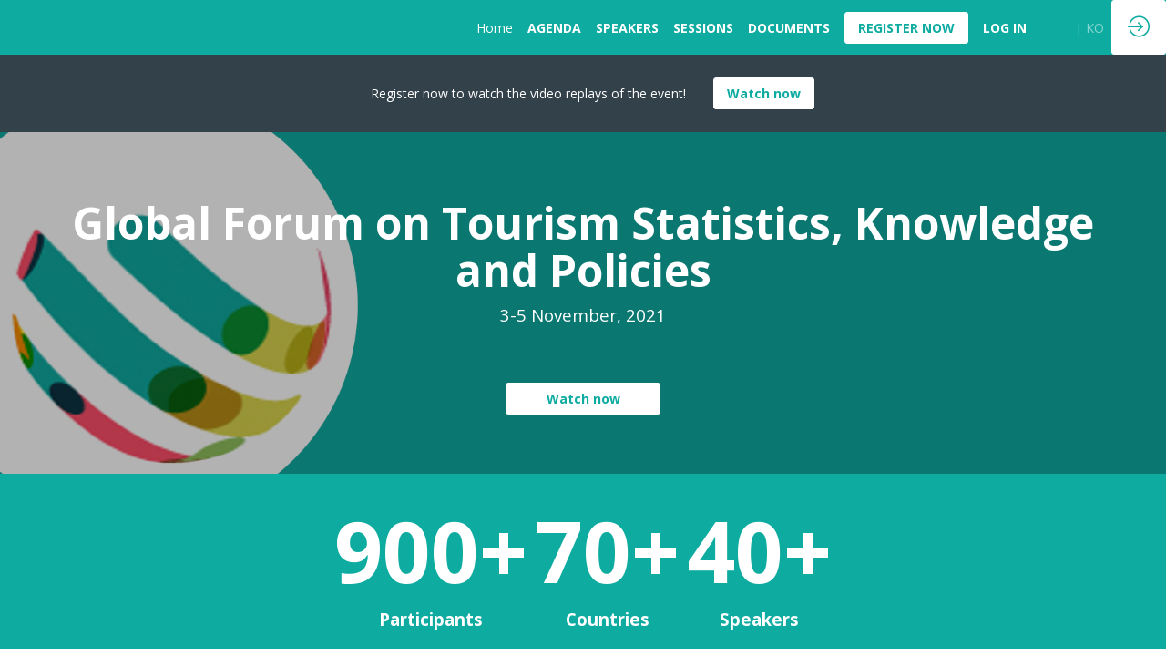

--- FILE ---
content_type: text/html; charset=utf-8
request_url: https://www.oecd-events.org/tourism-statistics/en
body_size: 104706
content:
<!DOCTYPE html>
                        <html lang="en" prefix="og: http://ogp.me/ns#">
                            <head>
        <link rel="preload" crossorigin="anonymous" href="https://assets.inwink.com/lib/20260115-25214-36f669dc1b3b06850043.css" as="style" />
<link rel="prefetch" crossorigin="anonymous" href="https://assets.inwink.com/lib/c-20260115-20103-4b6014cb9f1bc463e59e.css" as="style" />
<link rel="prefetch" crossorigin="anonymous" href="https://assets.inwink.com/lib/c-20260115-35713-07ed4ffd63cffd76b18e.css" as="style" />
<link rel="prefetch" crossorigin="anonymous" href="https://assets.inwink.com/lib/c-20260115-88231-d15a5b79f791d44ff2ba.css" as="style" />
<link rel="prefetch" crossorigin="anonymous" href="https://assets.inwink.com/lib/c-20260115-97269-031ae2c2c6b0874a2fc2.css" as="style" />
<link rel="prefetch" crossorigin="anonymous" href="https://assets.inwink.com/lib/c-20260115-92541-0e1ded5a844764cac744.css" as="style" />
<link rel="prefetch" crossorigin="anonymous" href="https://assets.inwink.com/lib/c-20260115-41422-4b12566649265a0729a2.css" as="style" />
<link rel="prefetch" crossorigin="anonymous" href="https://assets.inwink.com/lib/c-20260115-93366-0443c5e74c4e392b1e91.css" as="style" />
<link rel="prefetch" crossorigin="anonymous" href="https://assets.inwink.com/lib/c-20260115-12623-e75b276181f0e0f6284c.css" as="style" />
<link rel="prefetch" crossorigin="anonymous" href="https://assets.inwink.com/lib/c-20260115-87766-560ad9d6baa81ffdfccb.css" as="style" />
<link rel="prefetch" crossorigin="anonymous" href="https://assets.inwink.com/lib/c-20260115-87896-933101cef1543b37fec5.css" as="style" />
<link rel="preload" crossorigin="anonymous" href="https://assets.inwink.com/lib/c-20260115-15560-93b5a63d14fae9378c0b.css" as="style" />
<link rel="preload" crossorigin="anonymous" href="https://assets.inwink.com/lib/c-20260115-87234-93b5a63d14fae9378c0b.css" as="style" />
<link rel="preload" crossorigin="anonymous" href="/tourism-statistics/theme.css?version=2026-01-15T16%3A52%3A29.102Z&from=2021-11-03T09:25:04.94" as="style" />
<link rel="preload" crossorigin="anonymous" href="https://assets.inwink.com/lib/c-20260115-54025-746bc9869ac1504a0c84.css" as="style" />
<link rel="preload" crossorigin="anonymous" href="/theme.css?version=2026-01-15T16%3A52%3A29.102Z&from=2025-03-17T09:14:06.67" as="style" />
<link rel="preload" crossorigin="anonymous" href="https://assets.inwink.com/lib/st-comps-20260115-01e6cbcce8bfb53da40a.js" as="script" />
<link rel="preload" crossorigin="anonymous" href="https://assets.inwink.com/lib/st-pages-20260115-7205bb28316436e16ad3.js" as="script" />
<link rel="preload" crossorigin="anonymous" href="https://assets.inwink.com/lib/st-vendors-r-20260115-2bbe5b0a9089679d3ec0.js" as="script" />
<link rel="preload" crossorigin="anonymous" href="https://assets.inwink.com/lib/st-vendors-20260115-b73d750d3f1d47a36314.js" as="script" />
<link rel="preload" crossorigin="anonymous" href="https://assets.inwink.com/lib/st-iw-20260115-1ada9886a337e3cabf18.js" as="script" />
<link rel="preload" crossorigin="anonymous" href="https://assets.inwink.com/lib/20260115-b4dc6672d626edbb30ab.js" as="script" />
<link rel="prefetch" crossorigin="anonymous" href="https://assets.inwink.com/lib/20260115-2b59235f1700ffeee382.js" as="script" />
<link rel="prefetch" crossorigin="anonymous" href="https://assets.inwink.com/lib/20260115-76f88d2a12e7d0ca8c23.js" as="script" />
<link rel="prefetch" crossorigin="anonymous" href="https://assets.inwink.com/lib/20260115-d44be381a3801b822690.js" as="script" />
<link rel="prefetch" crossorigin="anonymous" href="https://assets.inwink.com/lib/20260115-2110df1eb3d95b86ef0f.js" as="script" />
<link rel="prefetch" crossorigin="anonymous" href="https://assets.inwink.com/lib/20260115-3e8cc4a16afa8055706a.js" as="script" />
<link rel="prefetch" crossorigin="anonymous" href="https://assets.inwink.com/lib/20260115-d0aab2a579fdcf9a1d35.js" as="script" />
<link rel="prefetch" crossorigin="anonymous" href="https://assets.inwink.com/lib/20260115-0a6c935178dba5809bb5.js" as="script" />
<link rel="prefetch" crossorigin="anonymous" href="https://assets.inwink.com/lib/20260115-244cbdbff9a7dc9199cc.js" as="script" />
<link rel="prefetch" crossorigin="anonymous" href="https://assets.inwink.com/lib/20260115-683ee60ff1ee095e85b9.js" as="script" />
<link rel="prefetch" crossorigin="anonymous" href="https://assets.inwink.com/lib/20260115-8f426f87e47eb60e266a.js" as="script" />
<link rel="prefetch" crossorigin="anonymous" href="https://assets.inwink.com/lib/20260115-5515f9dbb11465f5881a.js" as="script" />
<link rel="prefetch" crossorigin="anonymous" href="https://assets.inwink.com/lib/20260115-15bd302401c8504c8e6c.js" as="script" />
<link rel="prefetch" crossorigin="anonymous" href="https://assets.inwink.com/lib/20260115-21187b52d3a284b92ed3.js" as="script" />
<link rel="prefetch" crossorigin="anonymous" href="https://assets.inwink.com/lib/20260115-3f06d5358641932791c2.js" as="script" />
<link rel="prefetch" crossorigin="anonymous" href="https://assets.inwink.com/lib/20260115-3d5d1eb81271cb643064.js" as="script" />
<link rel="prefetch" crossorigin="anonymous" href="https://assets.inwink.com/lib/20260115-4c91100a440e5c2af524.js" as="script" />
<link rel="prefetch" crossorigin="anonymous" href="https://assets.inwink.com/lib/20260115-b1e8778889e2e05cf171.js" as="script" />
<link rel="prefetch" crossorigin="anonymous" href="https://assets.inwink.com/lib/20260115-9d0584bdd365b1ff8786.js" as="script" />
<link rel="prefetch" crossorigin="anonymous" href="https://assets.inwink.com/lib/20260115-a5bf0e42509d4735e4c1.js" as="script" />
<link rel="prefetch" crossorigin="anonymous" href="https://assets.inwink.com/lib/20260115-9518d43b9ef1661b378a.js" as="script" />
<link rel="prefetch" crossorigin="anonymous" href="https://assets.inwink.com/lib/20260115-75356eb58420a6a77023.js" as="script" />
<link rel="prefetch" crossorigin="anonymous" href="https://assets.inwink.com/lib/20260115-2fa0c153d16ba0a7af37.js" as="script" />
<link rel="prefetch" crossorigin="anonymous" href="https://assets.inwink.com/lib/20260115-cae5447cc9a8e26848f6.js" as="script" />
<link rel="prefetch" crossorigin="anonymous" href="https://assets.inwink.com/lib/20260115-682c385b23767018d898.js" as="script" />
<link rel="prefetch" crossorigin="anonymous" href="https://assets.inwink.com/lib/20260115-3aaff0cf49f72f4d75a4.js" as="script" />
<link rel="prefetch" crossorigin="anonymous" href="https://assets.inwink.com/lib/20260115-7c54bc72dc5a857cf210.js" as="script" />
<link rel="prefetch" crossorigin="anonymous" href="https://assets.inwink.com/lib/20260115-e8dbbf7e4abaece44297.js" as="script" />
<link rel="prefetch" crossorigin="anonymous" href="https://assets.inwink.com/lib/20260115-b154bf439b4607d956b5.js" as="script" />
<link rel="prefetch" crossorigin="anonymous" href="https://assets.inwink.com/lib/20260115-68fc20c61dc1ab4efdc6.js" as="script" />
<link rel="prefetch" crossorigin="anonymous" href="https://assets.inwink.com/lib/20260115-d95b5dd735fa043f2376.js" as="script" />
<link rel="prefetch" crossorigin="anonymous" href="https://assets.inwink.com/lib/20260115-99f87812fc0d275e7921.js" as="script" />
<link rel="prefetch" crossorigin="anonymous" href="https://assets.inwink.com/lib/20260115-ad6cbab53879e4e4baf2.js" as="script" />
<link rel="prefetch" crossorigin="anonymous" href="https://assets.inwink.com/lib/20260115-621d17b115ac67f22aa3.js" as="script" />
<link rel="preload" crossorigin="anonymous" href="https://assets.inwink.com/lib/20260115-244cbdbff9a7dc9199cc.js" as="script" />
<link rel="preload" crossorigin="anonymous" href="https://assets.inwink.com/lib/20260115-683ee60ff1ee095e85b9.js" as="script" />
<link rel="preload" crossorigin="anonymous" href="https://assets.inwink.com/lib/20260115-15bd302401c8504c8e6c.js" as="script" />
<link rel="preload" crossorigin="anonymous" href="https://assets.inwink.com/lib/20260115-a20237ce029abbe4ee20.js" as="script" />
<link rel="preload" crossorigin="anonymous" href="https://assets.inwink.com/lib/20260115-9518d43b9ef1661b378a.js" as="script" />
<link rel="preload" crossorigin="anonymous" href="https://assets.inwink.com/lib/20260115-75356eb58420a6a77023.js" as="script" />
<link rel="preload" crossorigin="anonymous" href="https://assets.inwink.com/lib/20260115-cae5447cc9a8e26848f6.js" as="script" />
<link rel="preload" crossorigin="anonymous" href="https://assets.inwink.com/lib/20260115-78ed193766951536c2fe.js" as="script" />
<link rel="preload" crossorigin="anonymous" href="https://assets.inwink.com/lib/20260115-132e4532fba24251c36b.js" as="script" />
<link rel="preload" crossorigin="anonymous" href="https://assets.inwink.com/lib/20260115-01da8eb3fe993d547adf.js" as="script" />
<link rel="preload" crossorigin="anonymous" href="https://assets.inwink.com/lib/20260115-795ac7d212fbca082a86.js" as="script" />
<link rel="preload" crossorigin="anonymous" href="https://assets.inwink.com/lib/20260115-f5316443128b5b9d30de.js" as="script" />
<link rel="preload" crossorigin="anonymous" href="https://assets.inwink.com/lib/20260115-430713c33369348ffcc3.js" as="script" />
<link rel="preload" crossorigin="anonymous" href="https://assets.inwink.com/lib/20260115-0cb20dc4ad576141cde7.js" as="script" />
<link rel="preload" crossorigin="anonymous" href="https://assets.inwink.com/lib/20260115-d6c412241b3f6fce6ae9.js" as="script" />
<link rel="preload" crossorigin="anonymous" href="https://assets.inwink.com/lib/20260115-2e8bcc003d43f29f8287.js" as="script" />
<link rel="preload" crossorigin="anonymous" href="https://assets.inwink.com/lib/20260115-f29153a4b062ce7b5d82.js" as="script" />
<link rel="preload" crossorigin="anonymous" href="/iwsd/tourism-statistics/ed.js?version=2026-01-15T16%3A52%3A29.102Z&from=2023-06-09T09%3A51%3A36.85" as="script" />
<link rel="preload" crossorigin="anonymous" href="/iwsd/tourism-statistics/ses.js?version=2026-01-15T16%3A52%3A29.102Z&from=2025-10-02T14%3A56%3A51.340Z" as="script" />
<link rel="preload" crossorigin="anonymous" href="/iwsd/tourism-statistics/spe.js?version=2026-01-15T16%3A52%3A29.102Z&from=2025-12-04T22%3A55%3A12.020Z" as="script" />
<link rel="preload" crossorigin="anonymous" href="/iwsd/tourism-statistics/etml.js?version=2026-01-15T16%3A52%3A29.102Z&from=2021-11-04T18%3A45%3A26.910Z" as="script" />
<link rel="preload" crossorigin="anonymous" href="/iwsd/tourism-statistics/et.js?version=2026-01-15T16%3A52%3A29.102Z&from=2021-10-21T11%3A34%3A28.750Z" as="script" />
<link rel="preload" crossorigin="anonymous" href="/iwsd/tourism-statistics/tpl.js?version=2026-01-15T16%3A52%3A29.102Z&from=2023-08-11T07%3A48%3A29.650Z" as="script" />
<link rel="preload" crossorigin="anonymous" href="/iwsd/tourism-statistics/ftpl.js?version=2026-01-15T16%3A52%3A29.102Z&from=2026-01-18T22%3A18%3A47.000Z" as="script" />
<link rel="preload" crossorigin="anonymous" href="/iwsd/tourism-statistics/ls.js?version=2026-01-15T16%3A52%3A29.102Z&from=2026-01-18T22%3A46%3A53.991Z" as="script" />
<link rel="preload" crossorigin="anonymous" href="/iwsd/tourism-statistics/sv.js?version=2026-01-15T16%3A52%3A29.102Z&from=2021-06-24T14%3A35%3A16.040Z" as="script" />
<link rel="preload" crossorigin="anonymous" href="https://assets.inwink.com/lib/20260115-2b59235f1700ffeee382.js" as="script" />
<link rel="preload" crossorigin="anonymous" href="https://assets.inwink.com/lib/20260115-76f88d2a12e7d0ca8c23.js" as="script" />
<link rel="preload" crossorigin="anonymous" href="https://assets.inwink.com/lib/20260115-146e3272375921c79b11.js" as="script" />
<link rel="preload" crossorigin="anonymous" href="https://assets.inwink.com/lib/20260115-ed467e7d586e4d2b5926.js" as="script" />
<link rel="preload" crossorigin="anonymous" href="https://assets.inwink.com/lib/20260115-d44be381a3801b822690.js" as="script" />
<link rel="preload" crossorigin="anonymous" href="https://assets.inwink.com/lib/20260115-2110df1eb3d95b86ef0f.js" as="script" />
<link rel="preload" crossorigin="anonymous" href="https://assets.inwink.com/lib/20260115-944b88bb12d80a1114a3.js" as="script" />
<link rel="preload" crossorigin="anonymous" href="https://assets.inwink.com/lib/20260115-7ef01e3c4bd536fb6a82.js" as="script" />
<link rel="preload" crossorigin="anonymous" href="/iwsd/wd.js?version=2026-01-15T16%3A52%3A29.102Z&from=2026-01-18T22:49:29.306Z" as="script" />
<link rel="preload" crossorigin="anonymous" href="/iwsd/tpl.js?version=2026-01-15T16%3A52%3A29.102Z&from=2026-01-18T22:49:29.306Z" as="script" />
<link rel="preload" crossorigin="anonymous" href="/iwsd/ev.js?version=2026-01-15T16%3A52%3A29.102Z&from=2026-01-18T22:49:29.306Z" as="script" />
<link rel="preload" crossorigin="anonymous" href="/iwsd/ftpl.js?version=2026-01-15T16%3A52%3A29.102Z&from=2026-01-18T22:49:29.306Z" as="script" />
<link rel="preload" crossorigin="anonymous" href="/iwsd/ls.js?version=2026-01-15T16%3A52%3A29.102Z&from=2026-01-18T22:49:29.306Z" as="script" />
<link rel="preload" crossorigin="anonymous" href="https://assets.inwink.com/lib/appbundle-20260115-3e53022fadc062573746.js" as="script" />

        <link rel="prefetch" crossorigin="anonymous" href="https://assets.inwink.com/assets/fonts/inwink/inwinkpictos.css?ts=icons202601151645" as="font" /> 
        <link rel="prefetch" crossorigin="anonymous" href="https://assets.inwink.com/assets/styles/react-slick.css" as="style" />
        <meta charset="UTF-8" />
        <meta name="viewport" content="width=device-width, initial-scale=1" />
        <meta http-equiv="X-UA-Compatible" content="IE=edge" />
        <meta property="og:site_name" content="OECD events" /><title data-react-helmet="true">Global Forum on Tourism Statistics, Knowledge and Policies</title><meta data-react-helmet="true" property="og:type" content="website"/><meta name="mobile-web-app-capable" content="yes" /><link rel="manifest" href="/tourism-statistics/manifest.json" /><link href="https://www.oecd.org/media/oecdorg/styleassets/images/favicon/favicon.gif" rel="icon" type="image/x-icon" /><link href="https://www.oecd.org/media/oecdorg/styleassets/images/favicon/favicon.gif" rel="apple-touch-icon" /><link data-react-helmet="true" rel="alternate" hreflang="x-default" href="https://www.oecd-events.org/tourism-statistics"/><link data-react-helmet="true" rel="alternate" hreflang="en" href="https://www.oecd-events.org/tourism-statistics/en"/><link data-react-helmet="true" rel="alternate" hreflang="ko" href="https://www.oecd-events.org/tourism-statistics/ko"/><link data-react-helmet="true" rel="canonical" href="https://www.oecd-events.org/tourism-statistics/en"/><style>body,html{ width:100%; height:100%; position:relative; margin:0; padding:0; background-color : #E4E4E4; overflow: hidden; font-size: 14px; } @media all and (display-mode: standalone) { body { background-color: #000; } } * { box-sizing: border-box; } body,html,input,textarea,keygen,select,button,a { font-family: Open Sans} h1,h2,h3,h4,h5,h6,label,.headline,button,a[role=button] { font-family: Open Sans} h1, h2, h3, h4, h5, h6{ margin: 0 0 0.2em 0; } #appsplash { z-index:9999; } html #appsplash .splash { box-sizing: border-box; position: fixed; z-index: 9999; width: 100%; height: 100%; left: 0; top: 0; background-color: #0e3443; color: #FFFFFF; display: -webkit-flex; display: flex; flex-flow: column nowrap; align-items: center; justify-content: center; font-size: 14pt; text-transform: uppercase; transition: opacity 600ms ease-out; } .splash .splashcontent { width: 800px; box-sizing: border-box; max-width: 100%; margin: 0 auto; padding : 20px; display: -webkit-flex; display: flex; flex-flow: column nowrap; align-items: center; justify-content: center; } .splash .splashcontent img { max-width: 80%; height: auto !important; min-height: 1px; display: block; margin: auto; } .splash.hidden { opacity: 0; pointer-events: none; } .splash.hidden:not(.dismissed) { transition: opacity ease-in 1s; } .splash.dismissed { transition: none; } #approot, .approot { width: 100%; height:100%; left:0; top:0; overflow: hidden; position: absolute; } .loaderindicator.ring { display: -webkit-flex; display: flex; align-items: center; } .loaderindicator.ring .spinner{ margin-left: 8px; display: block; border-radius: 50%; width: 20px; height: 20px; min-width: 20px; min-height: 20px; border: 4px solid rgba(14, 171, 161, 0.4); border-top-color: rgba(14, 171, 161, 0.8); animation: loaderspin 1s infinite linear; flex-shrink: 0; } .loaderindicator.ring.big .spinner{ border-width: 6px; width: 40px; height: 40px; min-width: 40px; min-height: 40px; } @-webkit-keyframes loaderspin { from { -webkit-transform: rotate(0deg); } to { -webkit-transform: rotate(360deg); } } @keyframes loaderspin { from { transform: rotate(0deg); } to { transform: rotate(360deg); } }</style>
        <link href='https://fonts.googleapis.com/css2?family=Open+Sans:wght@300;400;700&display=swap' rel='stylesheet' type='text/css' /> <link href='https://fonts.googleapis.com/css2?family=Roboto+Slab:wght@300;400;700&display=swap' rel='stylesheet' type='text/css' />
        <link rel="prefetch" crossorigin="anonymous" href="/bootstrap.js?v=2026-01-15T16%3A52%3A29.102Z" as="script" />        
        <link rel="preload" crossorigin="anonymous" href="https://assets.inwink.com/lib/20260115-606d9d6a412bd32b3f1a.js" as="script" />
<link rel="preload" crossorigin="anonymous" href="https://assets.inwink.com/lib/20260115-311b80a6e03b7bd84d36.js" as="script" />
<link rel="preload" crossorigin="anonymous" href="https://assets.inwink.com/lib/20260115-e68119426b674933721a.js" as="script" />
<link rel="preload" crossorigin="anonymous" href="https://assets.inwink.com/lib/20260115-2f3ef7cbb16ab6bfff21.js" as="script" />
<link crossorigin="anonymous" href="https://assets.inwink.com/lib/20260115-25214-36f669dc1b3b06850043.css" rel="stylesheet" />
<link crossorigin="anonymous" href="https://assets.inwink.com/lib/c-20260115-20103-4b6014cb9f1bc463e59e.css" rel="stylesheet" />
<link crossorigin="anonymous" href="https://assets.inwink.com/lib/c-20260115-35713-07ed4ffd63cffd76b18e.css" rel="stylesheet" />
<link crossorigin="anonymous" href="https://assets.inwink.com/lib/c-20260115-88231-d15a5b79f791d44ff2ba.css" rel="stylesheet" />
<link crossorigin="anonymous" href="https://assets.inwink.com/lib/c-20260115-97269-031ae2c2c6b0874a2fc2.css" rel="stylesheet" />
<link crossorigin="anonymous" href="https://assets.inwink.com/lib/c-20260115-92541-0e1ded5a844764cac744.css" rel="stylesheet" />
<link crossorigin="anonymous" href="https://assets.inwink.com/lib/c-20260115-41422-4b12566649265a0729a2.css" rel="stylesheet" />
<link crossorigin="anonymous" href="https://assets.inwink.com/lib/c-20260115-93366-0443c5e74c4e392b1e91.css" rel="stylesheet" />
<link crossorigin="anonymous" href="https://assets.inwink.com/lib/c-20260115-12623-e75b276181f0e0f6284c.css" rel="stylesheet" />
<link crossorigin="anonymous" href="https://assets.inwink.com/lib/c-20260115-87766-560ad9d6baa81ffdfccb.css" rel="stylesheet" />
<link crossorigin="anonymous" href="https://assets.inwink.com/lib/c-20260115-87896-933101cef1543b37fec5.css" rel="stylesheet" />
<link crossorigin="anonymous" href="https://assets.inwink.com/lib/c-20260115-15560-93b5a63d14fae9378c0b.css" rel="stylesheet" />
<link crossorigin="anonymous" href="https://assets.inwink.com/lib/c-20260115-87234-93b5a63d14fae9378c0b.css" rel="stylesheet" />
<link crossorigin="anonymous" href="https://assets.inwink.com/lib/c-20260115-54025-746bc9869ac1504a0c84.css" rel="stylesheet" />
<link crossorigin="anonymous" href="/tourism-statistics/theme.css?version=2026-01-15T16%3A52%3A29.102Z&from=2021-11-03T09:25:04.94" rel="stylesheet" />
<link crossorigin="anonymous" href="/theme.css?version=2026-01-15T16%3A52%3A29.102Z&from=2025-03-17T09:14:06.67" rel="stylesheet" />
<script type="application/ld+json">{"@context":"https://schema.org","@type":"WebSite","name":"OECD events","url":"https://www.oecd-events.org"}</script>     
        <script src="/bootstrap.js?v=2026-01-15T16%3A52%3A29.102Z"></script>               
    </head>
                            <body>
                                               
    <link crossorigin="anonymous" href="https://assets.inwink.com/assets/styles/react-slick.css" rel="stylesheet" />
    <link crossorigin="anonymous" href="https://assets.inwink.com/assets/fonts/inwink/inwinkpictos.css?ts=icons202601151645" rel="stylesheet" />  
         
                                <div id="approot"><!--$--><div class="approot"><div class="app-shell event-38c79458-f9d4-eb11-94b3-000d3a21a507  "><div class="app-shell-data "><div class="visualconfiguration empty"><style>html, body { } </style><div class="fonttheme"><link href="https://fonts.googleapis.com/css2?family=Open+Sans:wght@300;400;700&amp;display=swap" rel="stylesheet" type="text/css"/><link href="https://fonts.googleapis.com/css2?family=Roboto+Slab:wght@300;400;700&amp;display=swap" rel="stylesheet" type="text/css"/><style>body,html,input,textarea,keygen,select,button,a { font-family: Open Sans} h1,h2,h3,h4,h5,h6,label,.headline,button,a[role=button] { font-family: Open Sans}</style></div></div><div class="app-layout hydrating event-shard event-38c79458-f9d4-eb11-94b3-000d3a21a507"><div class="app-content"><div class="app-header " style="background-color:rgba(14,171,161, 1);color:#FFFFFF"><div class="app-header-content"><div class="pagetitle withlogo withheaderitems align-right" id="appheadercontent"><a class="header-logo mainlogo" aria-label="" href="/tourism-statistics/en"><img src="https://cdn-assets.inwink.com/c3021389-90d4-e911-a40a-501ac5066b5e-public/assets/pictures/logos/logo-oecd-footer.png" alt=""/></a><div class="title"><div class="pagetitle-content">Global Forum on Tourism Statistics, Knowledge and Policies</div></div><div class="menu" id="appheadermenu"><div class="links-list"><div class="menuitem level-1 " id="appheadermenu-menuitem-target-home"><a aria-current="page" class="iconlink headline headline  level-1 link-inwink selected bloc-accent" role="link" aria-label="Home" href="/tourism-statistics/en"><span>Home</span></a></div><div class="menuitem level-1 " id="appheadermenu-menuitem-target-eventagenda"><a class="iconlink headline headline  level-1 link-inwink" role="link" aria-label="Agenda" href="/tourism-statistics/en/eventagenda"><span>Agenda</span></a></div><div class="menuitem level-1 " id="appheadermenu-menuitem-target-speakers"><a class="iconlink headline headline  level-1 link-inwink" role="link" aria-label="Speakers" href="/tourism-statistics/en/speakers"><span>Speakers</span></a></div><div class="menuitem level-1 " id="appheadermenu-menuitem-target-allsessions"><a class="iconlink headline headline  level-1 link-inwink" role="link" aria-label="Sessions" href="/tourism-statistics/en/sessions"><span>Sessions</span></a></div><div class="menuitem level-1 " id="appheadermenu-menuitem-content-documents"><a class="iconlink headline headline  level-1 link-inwink" role="link" aria-label="Documents" href="/tourism-statistics/en/content/documents"><span>Documents</span></a></div><div class="menuitem level-1 " id="appheadermenu-menuitem-registration-register"><a class="iconlink headline headline  level-1 link-inwink" role="button" aria-label="Register now" href="/tourism-statistics/en/registration/register"><span>Register now</span></a></div><div class="menuitem level-1 " id="appheadermenu-menuitem-item-6"><a class="iconlink headline headline  level-1" aria-label="Log in" role="default"><span>Log in</span></a></div></div></div><div class="menu-languages"><div class="lng clickable current"><span style="color:#0eaba1">en</span></div><div class="lng clickable"><span>ko</span></div></div></div><div class="avatar-content avatarevent-content hydrating"><div style="opacity:0"><button type="button" class="btn-login" title="Log in"><i class="inwink-login"></i></button></div></div></div></div><section id="main-content" class="app-pages event-pages"><div class="app-page-wrapper bloc-defaultbg transition-entered"><div class="app-page homepage"><div class="dynamicpage dynamicpage-home entitylistpage entitylistpage entitylistpage withpageheader" style="background-repeat:no-repeat;background-size:cover;background-position:center"><script type="application/ld+json">{"@context":"http://schema.org","@type":"Event","eventAttendanceMode":"https://schema.org/OnlineEventAttendanceMode","eventStatus":"http://schema.org/EventScheduled","name":"Global Forum on Tourism Statistics, Knowledge and Policies","description":"The Global Forum on Tourism Statistics, Knowledge and Policies is a unique platform to exchange ideas, views and experience on global tourism issues. It does this by bringing together policy makers, statisticians, private sector, civil society and all other relevant stakeholders to address emerging tourism policy topics, and their overarching implications for policy implementation. In doing so, the Global Forum seeks to optimise the economic, social and environmental benefits of tourism and strengthen the OECD Tourism Committee’s role as an opinion leader on global tourism issues, by:  Supporting the development of economic intelligence, comparable statistics and indicators on the global tourism economy, markets and destinations. Promoting an evidence-based and integrated policy approach to support a stronger, more inclusive and sustainable tourism economy, and engaging with the private sector. Enhancing effective horizontal and multi-level governance in tourism, and co-operating with all levels of government. Supporting good policy, data and business practices in Member and Partner countries, and promoting a forward-looking vision for tourism.","startDate":"2021-11-03T07:00:00+09:00","endDate":"2021-11-05T20:00:00+09:00","location":{"@type":"VirtualLocation","url":"event.computedUrl"}}</script><div class="dynamicpage-header"></div><div class="dynamicpage-blocscontainer dynamicpage-maincontent"><div class="dynamicpage-scrollcontent "><div id="bl-7ef5773e-0e64-47fc-9875-014f9399372a" class="dynamicbloc-wrapper bloctheme bloctheme-38c79458-f9d4-eb11-94b3-000d3a21a507 bloctheme-darkbloc hydrating smallmargin"><div class="dynamicbloc-wrapper-contentcontainer dynamicbloc-wrapper-contentblocs"><div id="ct-4363d12f-1e0f-498c-f6f1-1687e0e1019c" class=" dynamicbloc-contentwrapper bloc-teaser"><div class="dynamiccontentbloc"><div class="bloc-content"><div class="bloc-singletext"><div class="bloc-singletext-picto bloc-singletext-picto"><img class="left-picto left-picto" src=""/></div><div class="bloc-singletext bloc-singletext"><div class="bloc-singletext-text bloc-singletext-text"><span class="fieldval"><span class="fieldtext">Register now to watch the video replays of the event!</span></span></div></div><div class="itembloccontentactions"><a class="act-63a96876-ac88-4c7e-c630-2635c7bc3a08 link-inwink" role="button" href="/tourism-statistics/en/registration/register">Watch now</a></div></div></div></div><div class="iw-clearfix"></div><style>#bl-7ef5773e-0e64-47fc-9875-014f9399372a #ct-4363d12f-1e0f-498c-f6f1-1687e0e1019c { margin: 20px auto; } #bl-7ef5773e-0e64-47fc-9875-014f9399372a #ct-4363d12f-1e0f-498c-f6f1-1687e0e1019c .bloc-singletext { display: flex; flex-flow: row wrap; align-items: center; justify-content: center; } #bl-7ef5773e-0e64-47fc-9875-014f9399372a #ct-4363d12f-1e0f-498c-f6f1-1687e0e1019c .bloc-singletext > .bloc-singletext { padding: 0 25px; max-width: calc(100% - 310px); } #bl-7ef5773e-0e64-47fc-9875-014f9399372a #ct-4363d12f-1e0f-498c-f6f1-1687e0e1019c .bloc-singletext-picto img { max-width: 50px; } #bl-7ef5773e-0e64-47fc-9875-014f9399372a #ct-4363d12f-1e0f-498c-f6f1-1687e0e1019c .itembloccontentactions a[role=button] { max-width: 250px; } @media (max-width: 767px) { #bl-7ef5773e-0e64-47fc-9875-014f9399372a #ct-4363d12f-1e0f-498c-f6f1-1687e0e1019c .bloc-singletext { justify-content: left; } #bl-7ef5773e-0e64-47fc-9875-014f9399372a #ct-4363d12f-1e0f-498c-f6f1-1687e0e1019c .bloc-singletext > .bloc-singletext { max-width: calc(100% - 50px); } #bl-7ef5773e-0e64-47fc-9875-014f9399372a #ct-4363d12f-1e0f-498c-f6f1-1687e0e1019c .bloc-singletext .itembloccontentactions { margin-left: 70px; } }</style></div></div></div><div id="bl-84e74d4f-5b36-46f7-b129-1ab3e926684c" class="dynamicbloc-wrapper bloctheme bloctheme-38c79458-f9d4-eb11-94b3-000d3a21a507 bloctheme-darkbloc hydrating"><style>#bl-84e74d4f-5b36-46f7-b129-1ab3e926684c { background-image: url('https://cdn-assets.inwink.com/38c79458-f9d4-eb11-94b3-000d3a21a507-public/assets/pictures/Capture%2520d%25E2%2580%2599e%25CC%2581cran%25202021-08-13%2520a%25CC%2580%252010.48.10.png'); background-size: cover; background-position: center;}</style><style>#bl-84e74d4f-5b36-46f7-b129-1ab3e926684c { position: relative; min-height: calc(50vh - 60px); } #bl-84e74d4f-5b36-46f7-b129-1ab3e926684c:before { content: ""; display: block; position: absolute; top: 0; left: 0; width: 100%; height: 100%; background-color: rgba(0,0,0,0.3); }</style><div class="dynamicbloc-wrapper-contentcontainer dynamicbloc-wrapper-contentblocs"><div id="ct-a9afa3d6-9bfa-466d-df9f-604fdd1461b5" class=" dynamicbloc-contentwrapper bloc-teaser"><div class="dynamiccontentbloc"><div class="bloc-content"><div class="content-wrapper"><img class="picture picture" src=""/><div class="text-wrapper text-wrapper"><h1 class="title title"><span class="fieldval"><span class="fieldtext">Global Forum on Tourism Statistics, Knowledge and Policies</span></span></h1><h4 class="content content"><span class="fieldval"><span class="fieldtext">3-5 November, 2021</span></span></h4></div><div class="itembloccontentactions"><a class="act-a13507aa-2703-4db4-a456-717b78185cdc link-inwink" role="button" href="/tourism-statistics/en/registration/register">Watch now</a></div></div></div></div><div class="iw-clearfix"></div><style>#ct-a9afa3d6-9bfa-466d-df9f-604fdd1461b5 .bloc-content .content-wrapper { display: flex; flex-flow: column nowrap; justify-content: center; align-items: center; width: 100%; height: 100%; } #ct-a9afa3d6-9bfa-466d-df9f-604fdd1461b5 .bloc-content .content-wrapper .picture { max-width: 100%; max-height: 20vh; margin-bottom: 2rem; } #ct-a9afa3d6-9bfa-466d-df9f-604fdd1461b5 .content-wrapper .text-wrapper { display: flex; flex-flow: column nowrap; align-items: center; justify-content: center; text-align: center; } #ct-a9afa3d6-9bfa-466d-df9f-604fdd1461b5 .content-wrapper .text-wrapper h2 { text-shadow: 0px 0px 10px #000; } #ct-a9afa3d6-9bfa-466d-df9f-604fdd1461b5 .content-wrapper .itembloccontentactions { margin-top: 2rem; text-align: center; } #ct-a9afa3d6-9bfa-466d-df9f-604fdd1461b5 .content-wrapper .itembloccontentactions a[role=button] { width: 170px; text-align: center; } #bl-84e74d4f-5b36-46f7-b129-1ab3e926684c .itemsbloccountdown { display: flex; width: auto; justify-content: center; margin: 0 auto; align-items: center; flex-flow: row wrap; margin-top: 20px; margin-bottom: 20px; } #bl-84e74d4f-5b36-46f7-b129-1ab3e926684c .itemsbloccountdown p[id^="sd"], #bl-84e74d4f-5b36-46f7-b129-1ab3e926684c .itemsbloccountdown p[id^="su"], #bl-84e74d4f-5b36-46f7-b129-1ab3e926684c .itemsbloccountdown p[id^="md"], #bl-84e74d4f-5b36-46f7-b129-1ab3e926684c .itemsbloccountdown p[id^="mu"], #bl-84e74d4f-5b36-46f7-b129-1ab3e926684c .itemsbloccountdown p[id^="hd"], #bl-84e74d4f-5b36-46f7-b129-1ab3e926684c .itemsbloccountdown p[id^="hu"], #bl-84e74d4f-5b36-46f7-b129-1ab3e926684c .itemsbloccountdown p[id^="dd"], #bl-84e74d4f-5b36-46f7-b129-1ab3e926684c .itemsbloccountdown p[id^="du"], #bl-84e74d4f-5b36-46f7-b129-1ab3e926684c .itemsbloccountdown p[id^="de"] { opacity: 0; transform: rotateX(180deg); color: #fff; text-shadow: 0px 0px 10px #000; } #bl-84e74d4f-5b36-46f7-b129-1ab3e926684c .itemsbloccountdown .days, #bl-84e74d4f-5b36-46f7-b129-1ab3e926684c .itemsbloccountdown .hours, #bl-84e74d4f-5b36-46f7-b129-1ab3e926684c .itemsbloccountdown .minutes, #bl-84e74d4f-5b36-46f7-b129-1ab3e926684c .itemsbloccountdown .secondes { font-size: 1em; text-align: center; width: 130px; margin: 0 5px; color: #fff; } #bl-84e74d4f-5b36-46f7-b129-1ab3e926684c .itemsbloccountdown .days > p, #bl-84e74d4f-5b36-46f7-b129-1ab3e926684c .itemsbloccountdown .hours > p, #bl-84e74d4f-5b36-46f7-b129-1ab3e926684c .itemsbloccountdown .minutes > p, #bl-84e74d4f-5b36-46f7-b129-1ab3e926684c .itemsbloccountdown .secondes > p { text-align: center; } #bl-84e74d4f-5b36-46f7-b129-1ab3e926684c .itemsbloccountdown .days > div > p, #bl-84e74d4f-5b36-46f7-b129-1ab3e926684c .itemsbloccountdown .hours > div > p, #bl-84e74d4f-5b36-46f7-b129-1ab3e926684c .itemsbloccountdown .minutes > div > p, #bl-84e74d4f-5b36-46f7-b129-1ab3e926684c .itemsbloccountdown .secondes > div > p { padding-bottom: 5px; } #bl-84e74d4f-5b36-46f7-b129-1ab3e926684c .itemsbloccountdown .bloc-accent { font-size: 40pt; display: flex; height: 40pt; justify-content: center; } #bl-84e74d4f-5b36-46f7-b129-1ab3e926684c .itemsbloccountdown .bloc-accent > div { width: 0.6em; text-align: center; position: relative; padding-top: 40px; } #bl-84e74d4f-5b36-46f7-b129-1ab3e926684c .itemsbloccountdown .bloc-accent > div p { transition: 0.6s; position: absolute; top: 0; width: 100%; } #bl-84e74d4f-5b36-46f7-b129-1ab3e926684c .itemsbloccountdown .bloc-accent > div p.active { opacity: 1; transform: rotateX(360deg); } #bl-84e74d4f-5b36-46f7-b129-1ab3e926684c .itemsbloccountdown p { margin: 0; } #bl-84e74d4f-5b36-46f7-b129-1ab3e926684c .itemsbloccountdown .countdown { background: none; position: relative; } #bl-84e74d4f-5b36-46f7-b129-1ab3e926684c .itemsbloccountdown .countdown > p { margin-top: 10px; } .fade-enter { position: absolute; top: 65px; left: 50%; transform: translateX(-50%); } .fade-enter.fade-enter-active { opacity: 1; top: -40px; } .fade-exit { opacity: 0; position: absolute; top: 65px; left: 50%; transform: translateX(-50%); } .fade-exit.fade-exit-active { top: -40px; opacity: 1; transition: all 600ms ease-in; } @media (max-width: 1180px) { #bl-84e74d4f-5b36-46f7-b129-1ab3e926684c .countdown { width: 110px!important; } } @media (max-width: 701px) { #bl-84e74d4f-5b36-46f7-b129-1ab3e926684c .itemsbloccountdown .countdown { width: 40%!important; max-width: 200px; margin: 0; } #bl-84e74d4f-5b36-46f7-b129-1ab3e926684c .itemsbloccountdown .bloc-accent { font-size: 30pt; height: 30pt; } } @media(max-height: 750px){ #bl-84e74d4f-5b36-46f7-b129-1ab3e926684c .itemsbloccountdown .countdown .bloc-accent{ font-size: 30pt; height: 30pt; } #bl-84e74d4f-5b36-46f7-b129-1ab3e926684c .itemsbloccountdown .countdown > p{ font-size: 20px } #bl-84e74d4f-5b36-46f7-b129-1ab3e926684c .itemsbloccountdown .countdown .bloc-accent > div { width: 24px; } #ct-a9afa3d6-9bfa-466d-df9f-604fdd1461b5 .bloc-content .content-wrapper .picture { max-width: 80%; margin-bottom: 1rem; } #ct-a9afa3d6-9bfa-466d-df9f-604fdd1461b5 .content-wrapper .itembloccontentactions { margin-top: 1rem; } }</style></div></div></div><div id="bl-381f1864-095d-468e-978f-86a702ce0e4b" class="dynamicbloc-wrapper bloctheme bloctheme-38c79458-f9d4-eb11-94b3-000d3a21a507 bloctheme-primarycolorbloc hydrating smallmargin"><div class="dynamicbloc-wrapper-contentcontainer dynamicbloc-wrapper-contentblocs"><div id="ct-155bf005-9c8e-4adc-beec-599cb1e788a3" class="itemslist  dynamicbloc-contentwrapper bloc-itemslist"><div class="dynamiccontentbloc"><div class="inwink-items teaser-list legacyflex layout-XXS-col1 layout-XS-col2 layout-S-col2 layout-M-col4 layout-L-col4 layout-XL-col4 layout-XXL-col4 layout-XXXXXXL-col4 align-default-center align-XXS-center align-XS-center align-S-center align-M-center align-L-center align-XL-center align-XXL-center align-XXXXXXL-center bloc-content"><div class="inwink-item " id="item-847632b7-8d5a-4514-9f6f-69c4bd971173"><article class="itemcontent"><h3 class="bloc-number bloc-number"><span class="fieldval"><span class="fieldtext">900+</span></span></h3><h4 class="bloc-title bloc-title"><span class="fieldval"><span class="fieldtext">Participants</span></span></h4></article></div><div class="inwink-item " id="item-847632b7-8d5a-4214-9f6f-69c4bd972673"><article class="itemcontent"><h3 class="bloc-number bloc-number"><span class="fieldval"><span class="fieldtext">70+</span></span></h3><h4 class="bloc-title bloc-title"><span class="fieldval"><span class="fieldtext">Countries</span></span></h4></article></div><div class="inwink-item " id="item-847612b7-8d5a-4514-9f6f-69c4bd971173"><article class="itemcontent"><h3 class="bloc-number bloc-number"><span class="fieldval"><span class="fieldtext">40+</span></span></h3><h4 class="bloc-title bloc-title"><span class="fieldval"><span class="fieldtext">Speakers</span></span></h4></article></div></div></div><div class="iw-clearfix"></div><style>#ct-155bf005-9c8e-4adc-beec-599cb1e788a3 .bloc-header .description { margin-left: auto; margin-right: auto; max-width: 80ch; } #bl-381f1864-095d-468e-978f-86a702ce0e4b .itemcontent { display: flex; flex-flow: column nowrap; justify-content: center; align-items: center; } #bl-381f1864-095d-468e-978f-86a702ce0e4b .itemcontent .item-picto { height: 50px; } #bl-381f1864-095d-468e-978f-86a702ce0e4b .itemcontent .item-logo { max-width: 100%; max-height: 100%; } #bl-381f1864-095d-468e-978f-86a702ce0e4b .itemcontent .bloc-number { font-size: 6.65rem; } #bl-381f1864-095d-468e-978f-86a702ce0e4b .itemcontent .bloc-number, #bl-381f1864-095d-468e-978f-86a702ce0e4b .itemcontent .bloc-title { margin-bottom: 0; } @media (max-width: 1023px) { #bl-381f1864-095d-468e-978f-86a702ce0e4b .itemcontent .bloc-number { font-size: 4.286rem; } }</style></div></div></div><div id="bl-f962fd7b-2f6d-4227-af18-d5ea49b477b0" class="dynamicbloc-wrapper bloctheme bloctheme-38c79458-f9d4-eb11-94b3-000d3a21a507 bloctheme-whitebloc hydrating"><div class="dynamicbloc-wrapper-contentcontainer dynamicbloc-wrapper-contentblocs"><div id="ct-9da489f5-cf85-4d25-a5e4-d79f18d1e593" class="itemslist  dynamicbloc-contentwrapper bloc-itemslist headerpos-left headersize-half"><div class="dynamiccontentbloc"><header class="bloc-header"><h2 class="bloc-title"><span class="text pretitle bloc-accent" style="color:#0eaba1">About the Global Forum</span> <span class="text bloctitle" style="color:#33414b">on Tourism</span></h2><div class="bloc-separator"></div><div class="description">The OECD Global Forum on Tourism Statistics, Knowledge and Policies brings together high-level policy makers, statisticians, and leaders from the private sector and civil society to exchange ideas, views and experience on issues high on the global tourism policy agenda.&nbsp;<div><br></div><div>The 2021 edition of the Global Forum is hosted by the Ministry of Culture, Sports and Tourism of the Republic of Korea, on the theme <b>reshaping tourism for a more resilient and sustainable tomorrow.</b>&nbsp;It will provide a unique platform to support tourism recovery and develop a common transformation agenda for the tourism economy, to move to stronger, more sustainable and inclusive models of tourism development in the future.&nbsp;</div><div><br></div><div>This year’s Global Forum on Tourism will be a hybrid event, online and in-person in Seoul Korea.&nbsp;<br></div></div><div class="bloc-actions header-actions"><a class="link-url" role="button" href="https://www.oecd.org/industry/tourism/" target="_blank" rel="noopener">Find out more about OECD work on tourism</a></div></header><div class="inwink-items teaser-list legacyflex layout-default-col1 layout-XXS-col1 layout-XS-col1 layout-S-col1 layout-M-col1 layout-L-col1 layout-XL-col1 layout-XXL-col1 layout-XXXXXXL-col1 align-default-center align-XXS-center align-XS-center align-S-center align-M-center align-L-center align-XL-center align-XXL-center align-XXXXXXL-center bloc-content"><div class="inwink-item " id="item-c1ba9a36-63d6-494f-8957-a31c52da5bce"><a class="itemcontent clickable  card link-url" href="http://www.mcst.go.kr/english/" target="_blank" rel="noopener"><img class="item-logo item-logo" src="https://cdn-assets.inwink.com/38c79458-f9d4-eb11-94b3-000d3a21a507-public/assets/pictures/d0362c20fa874417b0197277c7a1bf771.jpg"/></a></div></div></div><div class="iw-clearfix"></div><div class="bloc-actions bottom-actions"><a class="link-url" role="button" href="https://www.oecd.org/industry/tourism/" target="_blank" rel="noopener">Find out more about OECD work on tourism</a></div><style>#ct-9da489f5-cf85-4d25-a5e4-d79f18d1e593 .bloc-header .description { margin-left: auto; margin-right: auto; } #ct-9da489f5-cf85-4d25-a5e4-d79f18d1e593 .card { display: flex; flex-flow: column nowrap; justify-content: flex-start; align-items: flex-start; height: 100%; min-height: 200px; max-height: 200px; padding: 20px; background-color: transparent; } #ct-9da489f5-cf85-4d25-a5e4-d79f18d1e593 .card .item-logo { width: 100%; height: 100%; object-fit: contain; } #ct-9da489f5-cf85-4d25-a5e4-d79f18d1e593 a:hover { transform: scale(1.01, 1.01); } #ct-9da489f5-cf85-4d25-a5e4-d79f18d1e593 a { transition: all 0.3s; }</style></div></div></div><div id="bl-59bf37fd-ae65-4d25-8057-846f664a7407" class="dynamicbloc-wrapper bloctheme bloctheme-38c79458-f9d4-eb11-94b3-000d3a21a507 bloctheme-primarycolorbloc hydrating"><div class="dynamicbloc-wrapper-contentcontainer dynamicbloc-wrapper-contentblocs"><div id="ct-403e73f2-08c8-4756-cf8f-46c74105585e" class="itemslist  dynamicbloc-contentwrapper bloc-itemslist"><div class="dynamiccontentbloc"><div class="inwink-items teaser-list legacyflex layout-XXS-col2 layout-XS-col2 layout-S-col2 layout-M-col2 layout-L-col2 layout-XL-col2 layout-XXL-col2 layout-XXXXXXL-col2 align-default-center align-XXS-center align-XS-center align-S-center align-M-center align-L-center align-XL-center align-XXL-center align-XXXXXXL-center bloc-content"><div class="inwink-item " id="item-90e4484e-ea38-42a1-b852-6db7c74d88bc"><a class="itemcontent clickable  card link-url" href="https://www.oecd.org/cfe/tourism/" target="_blank" rel="noopener"><img class="item-logo item-logo" src="https://cdn-assets.inwink.com/38c79458-f9d4-eb11-94b3-000d3a21a507-public/assets/pictures/OECD%2520Logo%2520-%2520white.png"/></a></div><div class="inwink-item " id="item-c1ba9a36-63d6-494f-8957-a31c52da5bce"><a class="itemcontent clickable  card link-url" href="http://www.mcst.go.kr/english/" target="_blank" rel="noopener"><img class="item-logo item-logo" src="https://cdn-assets.inwink.com/38c79458-f9d4-eb11-94b3-000d3a21a507-public/assets/pictures/Korea%2520logo%2520-%2520white.png"/></a></div></div></div><div class="iw-clearfix"></div><style>#ct-403e73f2-08c8-4756-cf8f-46c74105585e .bloc-header .description { margin-left: auto; margin-right: auto; } #ct-403e73f2-08c8-4756-cf8f-46c74105585e .card { display: flex; flex-flow: column nowrap; justify-content: flex-start; align-items: flex-start; height: 100%; min-height: 200px; max-height: 200px; padding: 20px; background-color: transparent; } #ct-403e73f2-08c8-4756-cf8f-46c74105585e .card .item-logo { width: 100%; height: 100%; object-fit: contain; } #ct-403e73f2-08c8-4756-cf8f-46c74105585e a:hover { transform: scale(1.01, 1.01); } #ct-403e73f2-08c8-4756-cf8f-46c74105585e a { transition: all 0.3s; }</style></div></div></div><div id="bl-64a16a99-d4e2-4693-eaf6-ff038d781f47" class="dynamicbloc-wrapper bloctheme bloctheme-38c79458-f9d4-eb11-94b3-000d3a21a507 bloctheme-whitebloc hydrating smallmargin"><div class="dynamicbloc-wrapper-contentcontainer dynamicbloc-wrapper-contentblocs"><div id="ct-282a7bff-300d-4823-9e8a-35c759e18e93" class="emptyfilters dynamicbloc-contentwrapper bloc-sessionslist align-center entitylist"><div class="dynamiccontentbloc"><div class="bloc-header"><header class="bloc-header-title"><h2 class="bloc-title"><span class="text pretitle bloc-accent" style="color:#0eaba1">All</span> <span class="text bloctitle" style="color:#33414b">Sessions</span></h2><div class="bloc-separator"></div><div class="description"><h3 style="text-align:left;"><font color="#0eaba1">Lessons from the crisis? Better preparing tourism for a more resilient future</font></h3></div><div class="bloc-actions header-actions multiple-actions"></div></header></div><div class="bloc-content-container"><div class="bloc-content"><div class="bloc-content-wrapper"><div class="itemspage"><div class="inwink-listitems"><style>#ct-282a7bff-300d-4823-9e8a-35c759e18e93 .card { height: 100%; min-height: 233px; display: flex; flex-flow: row nowrap; justify-content: flex-start; padding: 0; } #ct-282a7bff-300d-4823-9e8a-35c759e18e93 .image-wrapper { position: relative; width: 100%; max-width: 300px; min-height: 200px; } #ct-282a7bff-300d-4823-9e8a-35c759e18e93 .image-wrapper::after { content: ""; position: absolute; top: 0; left: 0; width: 100%; height: 100%; background-color: rgba(0,0,0,0.3); } #ct-282a7bff-300d-4823-9e8a-35c759e18e93 .image-wrapper .image { width: 100%; height: 100%; object-fit: cover; } #ct-282a7bff-300d-4823-9e8a-35c759e18e93 .image-wrapper .overlay { position: absolute; top: 0; width: 100%; height: 100%; padding: 15% 10%; display: flex; z-index: 10; } #ct-282a7bff-300d-4823-9e8a-35c759e18e93 .image-wrapper .inwink-player-play { color: white; margin: auto; font-size: 30px; text-align: center; line-height: 30px; border-radius: 10px; padding: 10px 30px; background-color: rgba(0,0,0,0.5); transition: all 0.5s; } #ct-282a7bff-300d-4823-9e8a-35c759e18e93 .image-wrapper .image .inwink-player-play:hover { transform:scale(1.1); } #ct-282a7bff-300d-4823-9e8a-35c759e18e93 .card > .detail-wrapper { padding: 20px; display: flex; flex-flow: column nowrap; justify-content: flex-start; align-items: flex-start; width: 100%; height: 100%; } #ct-282a7bff-300d-4823-9e8a-35c759e18e93 .inwink-items.layout-col3 .card, #ct-282a7bff-300d-4823-9e8a-35c759e18e93 .inwink-items.layout-col4 .card, #ct-282a7bff-300d-4823-9e8a-35c759e18e93 .inwink-items.layout-col5 .card { flex-flow: column nowrap; } #ct-282a7bff-300d-4823-9e8a-35c759e18e93 .inwink-items.layout-col3 .image-wrapper, #ct-282a7bff-300d-4823-9e8a-35c759e18e93 .inwink-items.layout-col4 .image-wrapper, #ct-282a7bff-300d-4823-9e8a-35c759e18e93 .inwink-items.layout-col5 .image-wrapper { max-width: 100%; max-height: 200px; } #ct-282a7bff-300d-4823-9e8a-35c759e18e93 .inwink-items.layout-col3 .card .sessionitemactions button:not(.text), #ct-282a7bff-300d-4823-9e8a-35c759e18e93 .inwink-items.layout-col4 .card .sessionitemactions button:not(.text), #ct-282a7bff-300d-4823-9e8a-35c759e18e93 .inwink-items.layout-col5 .card .sessionitemactions button:not(.text) { top: 212px; right: 12px; } #ct-282a7bff-300d-4823-9e8a-35c759e18e93 .sessiondetail { display: flex; flex-flow: column nowrap; justify-content: flex-start; align-items: flex-start; width: 100%; height: 100%; } #ct-282a7bff-300d-4823-9e8a-35c759e18e93 .sessiondetail .session-description { line-height: 1.5; } #ct-282a7bff-300d-4823-9e8a-35c759e18e93 .session-description { margin-bottom: 1em; } #ct-282a7bff-300d-4823-9e8a-35c759e18e93 .card:not(.btnFavHide) .sessionslot, #ct-282a7bff-300d-4823-9e8a-35c759e18e93 .card:not(.btnEvaluateHide) .sessionslot { width: calc(100% - 70px); margin-bottom: 0.5em; } #ct-282a7bff-300d-4823-9e8a-35c759e18e93 .card.btnFavHide .sessionslot, #ct-282a7bff-300d-4823-9e8a-35c759e18e93 .card.btnEvaluateHide .sessionslot, #ct-282a7bff-300d-4823-9e8a-35c759e18e93 .card.btnText .sessionslot { width: calc(100% - 35px); } #ct-282a7bff-300d-4823-9e8a-35c759e18e93 .card.btnText-full .sessionslot, #ct-282a7bff-300d-4823-9e8a-35c759e18e93 .card.btnText.btnFavHide .sessionslot, #ct-282a7bff-300d-4823-9e8a-35c759e18e93 .card.btnText.btnEvaluateHide .sessionslot, #ct-282a7bff-300d-4823-9e8a-35c759e18e93 .card.btnFavHide.btnEvaluateHide .sessionslot { width: 100%; } #ct-282a7bff-300d-4823-9e8a-35c759e18e93 .sessiondate { display: flex; flex-flow: row wrap; justify-content: flex-start; align-items: baseline; } #ct-282a7bff-300d-4823-9e8a-35c759e18e93 .sessiondate div { margin-right: 1em; display: flex; flex-flow: row nowrap; margin-bottom: 0.5em; } #ct-282a7bff-300d-4823-9e8a-35c759e18e93 .sessiondate .date .day .fieldval .fieldtext, #ct-282a7bff-300d-4823-9e8a-35c759e18e93 .sessiondate .room .roomName .fieldval .fieldtext { white-space: nowrap; } #ct-282a7bff-300d-4823-9e8a-35c759e18e93 .sessiondate .hour .time { display: flex; flex-flow: row nowrap; } #ct-282a7bff-300d-4823-9e8a-35c759e18e93 .sessiondate div i { margin-right: 0.4em; } #ct-282a7bff-300d-4823-9e8a-35c759e18e93 .card .sessionitemactions { position: static; display: flex; flex-flow: row nowrap; justify-content: flex-start; align-items: center; align-self: flex-end; } #ct-282a7bff-300d-4823-9e8a-35c759e18e93 .card .sessionitemactions button:not(.text) { position: absolute; top: 12px; right: 12px; } #ct-282a7bff-300d-4823-9e8a-35c759e18e93 .card:not(.btnFavHide) .sessionitemactions .favaction:not(.text) + .evaluateaction:not(.text) { right: 50px; } #ct-282a7bff-300d-4823-9e8a-35c759e18e93 .sessionitemactions button.text { font-size: 0.9rem; margin-left: 1rem; margin-top: 1em; } #ct-282a7bff-300d-4823-9e8a-35c759e18e93 .sessionitemactions .favaction.text { order: 2; } #ct-282a7bff-300d-4823-9e8a-35c759e18e93 .sessionitemactions .evaluateaction.iconbtn, #ct-282a7bff-300d-4823-9e8a-35c759e18e93 .sessionitemactions .favaction.iconbtn { width: 32px; height: 32px; line-height: 1; text-align: center; margin-left: 4px; border-radius: 50%; padding: 0; outline: none; } #ct-282a7bff-300d-4823-9e8a-35c759e18e93 .card.btnFavHide .sessionitemactions button.favaction, #ct-282a7bff-300d-4823-9e8a-35c759e18e93 .card.btnEvaluateHide .sessionitemactions button.evaluateaction { display: none; } @media (max-width: 767px) { #ct-282a7bff-300d-4823-9e8a-35c759e18e93 .card > .detail-wrapper { padding: 12px; } #ct-282a7bff-300d-4823-9e8a-35c759e18e93 .card .sessionitemactions button:not(.text) { top: 212px; right: 12px; } #ct-282a7bff-300d-4823-9e8a-35c759e18e93 .card { flex-flow: column nowrap; } #ct-282a7bff-300d-4823-9e8a-35c759e18e93 .image-wrapper { max-width: 100%; max-height: 200px; } } #ct-282a7bff-300d-4823-9e8a-35c759e18e93 .sessionitemeventthemes { display: flex; flex-flow: row wrap; justify-content: flex-start; align-items: center; } #ct-282a7bff-300d-4823-9e8a-35c759e18e93 .sessionitemactions .session-error { position: absolute; right: 0; left: unset !important; top: 0; display: flex; width: 230px; height: 45px; align-items: center; justify-content: center; color: #fff; font-size: 16px; text-align: center; background-color: rgba(0, 0, 0, .8); border-radius: 4px; z-index: 1; }</style><div class="inwink-items-container"><style>#ct-282a7bff-300d-4823-9e8a-35c759e18e93 .card { height: 100%; min-height: 233px; display: flex; flex-flow: row nowrap; justify-content: flex-start; padding: 0; } #ct-282a7bff-300d-4823-9e8a-35c759e18e93 .image-wrapper { position: relative; width: 100%; max-width: 300px; min-height: 200px; } #ct-282a7bff-300d-4823-9e8a-35c759e18e93 .image-wrapper::after { content: ""; position: absolute; top: 0; left: 0; width: 100%; height: 100%; background-color: rgba(0,0,0,0.3); } #ct-282a7bff-300d-4823-9e8a-35c759e18e93 .image-wrapper .image { width: 100%; height: 100%; object-fit: cover; } #ct-282a7bff-300d-4823-9e8a-35c759e18e93 .image-wrapper .overlay { position: absolute; top: 0; width: 100%; height: 100%; padding: 15% 10%; display: flex; z-index: 10; } #ct-282a7bff-300d-4823-9e8a-35c759e18e93 .image-wrapper .inwink-player-play { color: white; margin: auto; font-size: 30px; text-align: center; line-height: 30px; border-radius: 10px; padding: 10px 30px; background-color: rgba(0,0,0,0.5); transition: all 0.5s; } #ct-282a7bff-300d-4823-9e8a-35c759e18e93 .image-wrapper .image .inwink-player-play:hover { transform:scale(1.1); } #ct-282a7bff-300d-4823-9e8a-35c759e18e93 .card > .detail-wrapper { padding: 20px; display: flex; flex-flow: column nowrap; justify-content: flex-start; align-items: flex-start; width: 100%; height: 100%; } #ct-282a7bff-300d-4823-9e8a-35c759e18e93 .inwink-items.layout-col3 .card, #ct-282a7bff-300d-4823-9e8a-35c759e18e93 .inwink-items.layout-col4 .card, #ct-282a7bff-300d-4823-9e8a-35c759e18e93 .inwink-items.layout-col5 .card { flex-flow: column nowrap; } #ct-282a7bff-300d-4823-9e8a-35c759e18e93 .inwink-items.layout-col3 .image-wrapper, #ct-282a7bff-300d-4823-9e8a-35c759e18e93 .inwink-items.layout-col4 .image-wrapper, #ct-282a7bff-300d-4823-9e8a-35c759e18e93 .inwink-items.layout-col5 .image-wrapper { max-width: 100%; max-height: 200px; } #ct-282a7bff-300d-4823-9e8a-35c759e18e93 .inwink-items.layout-col3 .card .sessionitemactions button:not(.text), #ct-282a7bff-300d-4823-9e8a-35c759e18e93 .inwink-items.layout-col4 .card .sessionitemactions button:not(.text), #ct-282a7bff-300d-4823-9e8a-35c759e18e93 .inwink-items.layout-col5 .card .sessionitemactions button:not(.text) { top: 212px; right: 12px; } #ct-282a7bff-300d-4823-9e8a-35c759e18e93 .sessiondetail { display: flex; flex-flow: column nowrap; justify-content: flex-start; align-items: flex-start; width: 100%; height: 100%; } #ct-282a7bff-300d-4823-9e8a-35c759e18e93 .sessiondetail .session-description { line-height: 1.5; } #ct-282a7bff-300d-4823-9e8a-35c759e18e93 .session-description { margin-bottom: 1em; } #ct-282a7bff-300d-4823-9e8a-35c759e18e93 .card:not(.btnFavHide) .sessionslot, #ct-282a7bff-300d-4823-9e8a-35c759e18e93 .card:not(.btnEvaluateHide) .sessionslot { width: calc(100% - 70px); margin-bottom: 0.5em; } #ct-282a7bff-300d-4823-9e8a-35c759e18e93 .card.btnFavHide .sessionslot, #ct-282a7bff-300d-4823-9e8a-35c759e18e93 .card.btnEvaluateHide .sessionslot, #ct-282a7bff-300d-4823-9e8a-35c759e18e93 .card.btnText .sessionslot { width: calc(100% - 35px); } #ct-282a7bff-300d-4823-9e8a-35c759e18e93 .card.btnText-full .sessionslot, #ct-282a7bff-300d-4823-9e8a-35c759e18e93 .card.btnText.btnFavHide .sessionslot, #ct-282a7bff-300d-4823-9e8a-35c759e18e93 .card.btnText.btnEvaluateHide .sessionslot, #ct-282a7bff-300d-4823-9e8a-35c759e18e93 .card.btnFavHide.btnEvaluateHide .sessionslot { width: 100%; } #ct-282a7bff-300d-4823-9e8a-35c759e18e93 .sessiondate { display: flex; flex-flow: row wrap; justify-content: flex-start; align-items: baseline; } #ct-282a7bff-300d-4823-9e8a-35c759e18e93 .sessiondate div { margin-right: 1em; display: flex; flex-flow: row nowrap; margin-bottom: 0.5em; } #ct-282a7bff-300d-4823-9e8a-35c759e18e93 .sessiondate .date .day .fieldval .fieldtext, #ct-282a7bff-300d-4823-9e8a-35c759e18e93 .sessiondate .room .roomName .fieldval .fieldtext { white-space: nowrap; } #ct-282a7bff-300d-4823-9e8a-35c759e18e93 .sessiondate .hour .time { display: flex; flex-flow: row nowrap; } #ct-282a7bff-300d-4823-9e8a-35c759e18e93 .sessiondate div i { margin-right: 0.4em; } #ct-282a7bff-300d-4823-9e8a-35c759e18e93 .card .sessionitemactions { position: static; display: flex; flex-flow: row nowrap; justify-content: flex-start; align-items: center; align-self: flex-end; } #ct-282a7bff-300d-4823-9e8a-35c759e18e93 .card .sessionitemactions button:not(.text) { position: absolute; top: 12px; right: 12px; } #ct-282a7bff-300d-4823-9e8a-35c759e18e93 .card:not(.btnFavHide) .sessionitemactions .favaction:not(.text) + .evaluateaction:not(.text) { right: 50px; } #ct-282a7bff-300d-4823-9e8a-35c759e18e93 .sessionitemactions button.text { font-size: 0.9rem; margin-left: 1rem; margin-top: 1em; } #ct-282a7bff-300d-4823-9e8a-35c759e18e93 .sessionitemactions .favaction.text { order: 2; } #ct-282a7bff-300d-4823-9e8a-35c759e18e93 .sessionitemactions .evaluateaction.iconbtn, #ct-282a7bff-300d-4823-9e8a-35c759e18e93 .sessionitemactions .favaction.iconbtn { width: 32px; height: 32px; line-height: 1; text-align: center; margin-left: 4px; border-radius: 50%; padding: 0; outline: none; } #ct-282a7bff-300d-4823-9e8a-35c759e18e93 .card.btnFavHide .sessionitemactions button.favaction, #ct-282a7bff-300d-4823-9e8a-35c759e18e93 .card.btnEvaluateHide .sessionitemactions button.evaluateaction { display: none; } @media (max-width: 767px) { #ct-282a7bff-300d-4823-9e8a-35c759e18e93 .card > .detail-wrapper { padding: 12px; } #ct-282a7bff-300d-4823-9e8a-35c759e18e93 .card .sessionitemactions button:not(.text) { top: 212px; right: 12px; } #ct-282a7bff-300d-4823-9e8a-35c759e18e93 .card { flex-flow: column nowrap; } #ct-282a7bff-300d-4823-9e8a-35c759e18e93 .image-wrapper { max-width: 100%; max-height: 200px; } } #ct-282a7bff-300d-4823-9e8a-35c759e18e93 .sessionitemeventthemes { display: flex; flex-flow: row wrap; justify-content: flex-start; align-items: center; } #ct-282a7bff-300d-4823-9e8a-35c759e18e93 .sessionitemactions .session-error { position: absolute; right: 0; left: unset !important; top: 0; display: flex; width: 230px; height: 45px; align-items: center; justify-content: center; color: #fff; font-size: 16px; text-align: center; background-color: rgba(0, 0, 0, .8); border-radius: 4px; z-index: 1; }</style><div class="inwink-items entitylist legacyflex layout-XXS-col1 layout-XS-col1 layout-S-col1 layout-M-col1 layout-L-col1 layout-XL-col1 layout-XXL-col1 layout-XXXXXXL-col1 align-default-left align-XXS-left align-XS-left align-S-left align-M-left align-L-left align-XL-left align-XXL-left align-XXXXXXL-left layout-col1"><div class="inwink-item session-item" id="item-999b3518-012c-ec11-ae72-a04a5e7d345e"><a class="itemcontent clickable  card" href="/tourism-statistics/en/session/999b3518-012c-ec11-ae72-a04a5e7d345e/opening-session"><div class="image-wrapper image-wrapper"><img class="image image" src="https://cdn-assets.inwink.com/5385a4f7-f28d-4b79-941f-d79c2003445f/89a2cd6b-56e4-4826-8e2d-cb618401b9071" loading="lazy"/></div><div class="detail-wrapper detail-wrapper"><div class="sessionslot sessionslot bloc-timeslots"><div class=""><div class="sessiondate sessiondate"><div class="date date"><i class="icon inwink-calendar icon inwink-calendar"></i><span class="day">Nov 3, 2021</span></div><div class="hour hour"><i class="icon inwink-time icon inwink-time"></i><span class="time">3:15 PM</span><span class="time time"><span class="fieldval"><span class="fieldtext"><span> - </span></span></span></span><span class="time">3:30 PM</span></div><div class="room room"><i class="icon inwink-placeholder icon inwink-placeholder"></i><span class="roomName roomName"><span class="fieldval"><span class="fieldtext">Online</span></span></span></div></div></div></div><div class="sessiondetail sessiondetail"><h3 class="bloc-accent bloc-accent"><span class="fieldval"><span class="fieldtext">Opening Session</span></span></h3></div><div class="sessionitemactions hydro"><button type="button" class="action evaluateaction lightbtn inwink-star iconbtn" title="Evaluate"></button></div></div></a></div><div class="inwink-item session-item" id="item-adf5b75e-f9d4-eb11-94b3-000d3a21a507"><a class="itemcontent clickable  card" href="/tourism-statistics/en/session/adf5b75e-f9d4-eb11-94b3-000d3a21a507/high-level-opening-remarks-day-1-scene-setter"><div class="image-wrapper image-wrapper"><img class="image image" src="https://cdn-assets.inwink.com/5385a4f7-f28d-4b79-941f-d79c2003445f/b34ed273-602d-4799-b81a-ad40dc76d5f41" loading="lazy"/></div><div class="detail-wrapper detail-wrapper"><div class="sessionslot sessionslot bloc-timeslots"><div class=""><div class="sessiondate sessiondate"><div class="date date"><i class="icon inwink-calendar icon inwink-calendar"></i><span class="day">Nov 3, 2021</span></div><div class="hour hour"><i class="icon inwink-time icon inwink-time"></i><span class="time">3:30 PM</span><span class="time time"><span class="fieldval"><span class="fieldtext"><span> - </span></span></span></span><span class="time">3:45 PM</span></div><div class="room room"><i class="icon inwink-placeholder icon inwink-placeholder"></i><span class="roomName roomName"><span class="fieldval"><span class="fieldtext">Online</span></span></span></div></div></div></div><div class="sessiondetail sessiondetail"><h3 class="bloc-accent bloc-accent"><span class="fieldval"><span class="fieldtext">High-level opening remarks - Day 1 scene setter</span></span></h3></div><div class="sessionitemeventthemes eventthemes-1 single"><span class="sessioneventthemeitem keywordbubble bloc-accentbg item-3f280b22-da21-ec11-981f-a085fcc5fc95"><span>Lessons from the crisis? Better preparing tourism for a more resilient future</span></span></div><div class="sessionitemactions hydro"><button type="button" class="action evaluateaction lightbtn inwink-star iconbtn" title="Evaluate"></button></div></div></a></div><div class="inwink-item session-item" id="item-8b9d9b7b-84fb-eb11-b563-a085fc3e7f45"><a class="itemcontent clickable  card" href="/tourism-statistics/en/session/8b9d9b7b-84fb-eb11-b563-a085fc3e7f45/building-tourism-resilience"><div class="image-wrapper image-wrapper"><img class="image image" src="https://cdn-assets.inwink.com/5385a4f7-f28d-4b79-941f-d79c2003445f/d8f1f101-227a-4d5d-8775-9ecd4f60e14e1" loading="lazy"/></div><div class="detail-wrapper detail-wrapper"><div class="sessionslot sessionslot bloc-timeslots"><div class=""><div class="sessiondate sessiondate"><div class="date date"><i class="icon inwink-calendar icon inwink-calendar"></i><span class="day">Nov 3, 2021</span></div><div class="hour hour"><i class="icon inwink-time icon inwink-time"></i><span class="time">3:45 PM</span><span class="time time"><span class="fieldval"><span class="fieldtext"><span> - </span></span></span></span><span class="time">5:15 PM</span></div><div class="room room"><i class="icon inwink-placeholder icon inwink-placeholder"></i><span class="roomName roomName"><span class="fieldval"><span class="fieldtext">Online</span></span></span></div></div></div></div><div class="sessiondetail sessiondetail"><h3 class="bloc-accent bloc-accent"><span class="fieldval"><span class="fieldtext">Building tourism resilience</span></span></h3></div><div class="sessionitemeventthemes eventthemes-1 single"><span class="sessioneventthemeitem keywordbubble bloc-accentbg item-3f280b22-da21-ec11-981f-a085fcc5fc95"><span>Lessons from the crisis? Better preparing tourism for a more resilient future</span></span></div><div class="sessionitemactions hydro"><button type="button" class="action evaluateaction lightbtn inwink-star iconbtn" title="Evaluate"></button></div></div></a></div><div class="inwink-item session-item" id="item-8594d7e5-85fb-eb11-b563-a085fc3e7f45"><a class="itemcontent clickable  card" href="/tourism-statistics/en/session/8594d7e5-85fb-eb11-b563-a085fc3e7f45/data-innovations-and-experiences-to-take-forward-from-the-crisis"><div class="image-wrapper image-wrapper"><img class="image image" src="https://cdn-assets.inwink.com/5385a4f7-f28d-4b79-941f-d79c2003445f/874ae37d-6150-44f0-aa81-6e4b749b9d921" loading="lazy"/></div><div class="detail-wrapper detail-wrapper"><div class="sessionslot sessionslot bloc-timeslots"><div class=""><div class="sessiondate sessiondate"><div class="date date"><i class="icon inwink-calendar icon inwink-calendar"></i><span class="day">Nov 3, 2021</span></div><div class="hour hour"><i class="icon inwink-time icon inwink-time"></i><span class="time">5:30 PM</span><span class="time time"><span class="fieldval"><span class="fieldtext"><span> - </span></span></span></span><span class="time">7:00 PM</span></div><div class="room room"><i class="icon inwink-placeholder icon inwink-placeholder"></i><span class="roomName roomName"><span class="fieldval"><span class="fieldtext">Online</span></span></span></div></div></div></div><div class="sessiondetail sessiondetail"><h3 class="bloc-accent bloc-accent"><span class="fieldval"><span class="fieldtext">Data innovations and experiences to take forward from the crisis</span></span></h3></div><div class="sessionitemeventthemes eventthemes-1 single"><span class="sessioneventthemeitem keywordbubble bloc-accentbg item-3f280b22-da21-ec11-981f-a085fcc5fc95"><span>Lessons from the crisis? Better preparing tourism for a more resilient future</span></span></div><div class="sessionitemactions hydro"><button type="button" class="action evaluateaction lightbtn inwink-star iconbtn" title="Evaluate"></button></div></div></a></div><div class="inwink-item session-item" id="item-be4de36f-6536-ec11-ae72-a04a5e7d345e"><a class="itemcontent clickable  card" href="/tourism-statistics/en/session/be4de36f-6536-ec11-ae72-a04a5e7d345e/speed-networking"><div class="image-wrapper image-wrapper"><img class="image image" src="https://cdn-assets.inwink.com/5385a4f7-f28d-4b79-941f-d79c2003445f/d7465bd7-6f4e-46b4-950b-afde68d004901" loading="lazy"/></div><div class="detail-wrapper detail-wrapper"><div class="sessionslot sessionslot bloc-timeslots"><div class=""><div class="sessiondate sessiondate"><div class="date date"><i class="icon inwink-calendar icon inwink-calendar"></i><span class="day">Nov 3, 2021</span></div><div class="hour hour"><i class="icon inwink-time icon inwink-time"></i><span class="time">7:00 PM</span><span class="time time"><span class="fieldval"><span class="fieldtext"><span> - </span></span></span></span><span class="time">7:30 PM</span></div><div class="room room"><i class="icon inwink-placeholder icon inwink-placeholder"></i><span class="roomName roomName"><span class="fieldval"><span class="fieldtext">Online</span></span></span></div></div></div></div><div class="sessiondetail sessiondetail"><h3 class="bloc-accent bloc-accent"><span class="fieldval"><span class="fieldtext">Speed networking</span></span></h3></div><div class="sessionitemactions hydro"><button type="button" class="action evaluateaction lightbtn inwink-star iconbtn" title="Evaluate"></button></div></div></a></div></div></div></div></div></div></div></div></div><div class="iw-clearfix"></div><div class="bloc-actions bottom-actions"></div><style></style></div></div></div><div id="bl-ac8988e6-6c51-4db4-91cc-7a565d4262e4" class="dynamicbloc-wrapper bloctheme bloctheme-38c79458-f9d4-eb11-94b3-000d3a21a507 bloctheme-whitebloc hydrating smallmargin"><div class="dynamicbloc-wrapper-contentcontainer dynamicbloc-wrapper-contentblocs"><div id="ct-478ac65b-19f3-45e9-c2e2-8a3d0d70c3e3" class="emptyfilters dynamicbloc-contentwrapper bloc-sessionslist align-center entitylist"><div class="dynamiccontentbloc"><div class="bloc-header"><header class="bloc-header-title"><h2 class="bloc-title"><span class="text pretitle bloc-accent" style="color:#0eaba1"></span> <span class="text bloctitle" style="color:#33414b"></span></h2><div class="bloc-separator"></div><div class="description"><h3 style="text-align:left;"><font color="#0eaba1">Recovery and beyond: building tourism back better</font></h3></div></header></div><div class="bloc-content-container"><div class="bloc-content"><div class="bloc-content-wrapper"><div class="itemspage"><div class="inwink-listitems"><style>#ct-478ac65b-19f3-45e9-c2e2-8a3d0d70c3e3 .card { height: 100%; min-height: 233px; display: flex; flex-flow: row nowrap; justify-content: flex-start; padding: 0; } #ct-478ac65b-19f3-45e9-c2e2-8a3d0d70c3e3 .image-wrapper { position: relative; width: 100%; max-width: 300px; min-height: 200px; } #ct-478ac65b-19f3-45e9-c2e2-8a3d0d70c3e3 .image-wrapper::after { content: ""; position: absolute; top: 0; left: 0; width: 100%; height: 100%; background-color: rgba(0,0,0,0.3); } #ct-478ac65b-19f3-45e9-c2e2-8a3d0d70c3e3 .image-wrapper .image { width: 100%; height: 100%; object-fit: cover; } #ct-478ac65b-19f3-45e9-c2e2-8a3d0d70c3e3 .image-wrapper .overlay { position: absolute; top: 0; width: 100%; height: 100%; padding: 15% 10%; display: flex; z-index: 10; } #ct-478ac65b-19f3-45e9-c2e2-8a3d0d70c3e3 .image-wrapper .inwink-player-play { color: white; margin: auto; font-size: 30px; text-align: center; line-height: 30px; border-radius: 10px; padding: 10px 30px; background-color: rgba(0,0,0,0.5); transition: all 0.5s; } #ct-478ac65b-19f3-45e9-c2e2-8a3d0d70c3e3 .image-wrapper .image .inwink-player-play:hover { transform:scale(1.1); } #ct-478ac65b-19f3-45e9-c2e2-8a3d0d70c3e3 .card > .detail-wrapper { padding: 20px; display: flex; flex-flow: column nowrap; justify-content: flex-start; align-items: flex-start; width: 100%; height: 100%; } #ct-478ac65b-19f3-45e9-c2e2-8a3d0d70c3e3 .inwink-items.layout-col3 .card, #ct-478ac65b-19f3-45e9-c2e2-8a3d0d70c3e3 .inwink-items.layout-col4 .card, #ct-478ac65b-19f3-45e9-c2e2-8a3d0d70c3e3 .inwink-items.layout-col5 .card { flex-flow: column nowrap; } #ct-478ac65b-19f3-45e9-c2e2-8a3d0d70c3e3 .inwink-items.layout-col3 .image-wrapper, #ct-478ac65b-19f3-45e9-c2e2-8a3d0d70c3e3 .inwink-items.layout-col4 .image-wrapper, #ct-478ac65b-19f3-45e9-c2e2-8a3d0d70c3e3 .inwink-items.layout-col5 .image-wrapper { max-width: 100%; max-height: 200px; } #ct-478ac65b-19f3-45e9-c2e2-8a3d0d70c3e3 .inwink-items.layout-col3 .card .sessionitemactions button:not(.text), #ct-478ac65b-19f3-45e9-c2e2-8a3d0d70c3e3 .inwink-items.layout-col4 .card .sessionitemactions button:not(.text), #ct-478ac65b-19f3-45e9-c2e2-8a3d0d70c3e3 .inwink-items.layout-col5 .card .sessionitemactions button:not(.text) { top: 212px; right: 12px; } #ct-478ac65b-19f3-45e9-c2e2-8a3d0d70c3e3 .sessiondetail { display: flex; flex-flow: column nowrap; justify-content: flex-start; align-items: flex-start; width: 100%; height: 100%; } #ct-478ac65b-19f3-45e9-c2e2-8a3d0d70c3e3 .sessiondetail .session-description { line-height: 1.5; } #ct-478ac65b-19f3-45e9-c2e2-8a3d0d70c3e3 .session-description { margin-bottom: 1em; } #ct-478ac65b-19f3-45e9-c2e2-8a3d0d70c3e3 .card:not(.btnFavHide) .sessionslot, #ct-478ac65b-19f3-45e9-c2e2-8a3d0d70c3e3 .card:not(.btnEvaluateHide) .sessionslot { width: calc(100% - 70px); margin-bottom: 0.5em; } #ct-478ac65b-19f3-45e9-c2e2-8a3d0d70c3e3 .card.btnFavHide .sessionslot, #ct-478ac65b-19f3-45e9-c2e2-8a3d0d70c3e3 .card.btnEvaluateHide .sessionslot, #ct-478ac65b-19f3-45e9-c2e2-8a3d0d70c3e3 .card.btnText .sessionslot { width: calc(100% - 35px); } #ct-478ac65b-19f3-45e9-c2e2-8a3d0d70c3e3 .card.btnText-full .sessionslot, #ct-478ac65b-19f3-45e9-c2e2-8a3d0d70c3e3 .card.btnText.btnFavHide .sessionslot, #ct-478ac65b-19f3-45e9-c2e2-8a3d0d70c3e3 .card.btnText.btnEvaluateHide .sessionslot, #ct-478ac65b-19f3-45e9-c2e2-8a3d0d70c3e3 .card.btnFavHide.btnEvaluateHide .sessionslot { width: 100%; } #ct-478ac65b-19f3-45e9-c2e2-8a3d0d70c3e3 .sessiondate { display: flex; flex-flow: row wrap; justify-content: flex-start; align-items: baseline; } #ct-478ac65b-19f3-45e9-c2e2-8a3d0d70c3e3 .sessiondate div { margin-right: 1em; display: flex; flex-flow: row nowrap; margin-bottom: 0.5em; } #ct-478ac65b-19f3-45e9-c2e2-8a3d0d70c3e3 .sessiondate .date .day .fieldval .fieldtext, #ct-478ac65b-19f3-45e9-c2e2-8a3d0d70c3e3 .sessiondate .room .roomName .fieldval .fieldtext { white-space: nowrap; } #ct-478ac65b-19f3-45e9-c2e2-8a3d0d70c3e3 .sessiondate .hour .time { display: flex; flex-flow: row nowrap; } #ct-478ac65b-19f3-45e9-c2e2-8a3d0d70c3e3 .sessiondate div i { margin-right: 0.4em; } #ct-478ac65b-19f3-45e9-c2e2-8a3d0d70c3e3 .card .sessionitemactions { position: static; display: flex; flex-flow: row nowrap; justify-content: flex-start; align-items: center; align-self: flex-end; } #ct-478ac65b-19f3-45e9-c2e2-8a3d0d70c3e3 .card .sessionitemactions button:not(.text) { position: absolute; top: 12px; right: 12px; } #ct-478ac65b-19f3-45e9-c2e2-8a3d0d70c3e3 .card:not(.btnFavHide) .sessionitemactions .favaction:not(.text) + .evaluateaction:not(.text) { right: 50px; } #ct-478ac65b-19f3-45e9-c2e2-8a3d0d70c3e3 .sessionitemactions button.text { font-size: 0.9rem; margin-left: 1rem; margin-top: 1em; } #ct-478ac65b-19f3-45e9-c2e2-8a3d0d70c3e3 .sessionitemactions .favaction.text { order: 2; } #ct-478ac65b-19f3-45e9-c2e2-8a3d0d70c3e3 .sessionitemactions .evaluateaction.iconbtn, #ct-478ac65b-19f3-45e9-c2e2-8a3d0d70c3e3 .sessionitemactions .favaction.iconbtn { width: 32px; height: 32px; line-height: 1; text-align: center; margin-left: 4px; border-radius: 50%; padding: 0; outline: none; } #ct-478ac65b-19f3-45e9-c2e2-8a3d0d70c3e3 .card.btnFavHide .sessionitemactions button.favaction, #ct-478ac65b-19f3-45e9-c2e2-8a3d0d70c3e3 .card.btnEvaluateHide .sessionitemactions button.evaluateaction { display: none; } @media (max-width: 767px) { #ct-478ac65b-19f3-45e9-c2e2-8a3d0d70c3e3 .card > .detail-wrapper { padding: 12px; } #ct-478ac65b-19f3-45e9-c2e2-8a3d0d70c3e3 .card .sessionitemactions button:not(.text) { top: 212px; right: 12px; } #ct-478ac65b-19f3-45e9-c2e2-8a3d0d70c3e3 .card { flex-flow: column nowrap; } #ct-478ac65b-19f3-45e9-c2e2-8a3d0d70c3e3 .image-wrapper { max-width: 100%; max-height: 200px; } } #ct-478ac65b-19f3-45e9-c2e2-8a3d0d70c3e3 .sessionitemeventthemes { display: flex; flex-flow: row wrap; justify-content: flex-start; align-items: center; } #ct-478ac65b-19f3-45e9-c2e2-8a3d0d70c3e3 .sessionitemactions .session-error { position: absolute; right: 0; left: unset !important; top: 0; display: flex; width: 230px; height: 45px; align-items: center; justify-content: center; color: #fff; font-size: 16px; text-align: center; background-color: rgba(0, 0, 0, .8); border-radius: 4px; z-index: 1; }</style><div class="inwink-items-container"><style>#ct-478ac65b-19f3-45e9-c2e2-8a3d0d70c3e3 .card { height: 100%; min-height: 233px; display: flex; flex-flow: row nowrap; justify-content: flex-start; padding: 0; } #ct-478ac65b-19f3-45e9-c2e2-8a3d0d70c3e3 .image-wrapper { position: relative; width: 100%; max-width: 300px; min-height: 200px; } #ct-478ac65b-19f3-45e9-c2e2-8a3d0d70c3e3 .image-wrapper::after { content: ""; position: absolute; top: 0; left: 0; width: 100%; height: 100%; background-color: rgba(0,0,0,0.3); } #ct-478ac65b-19f3-45e9-c2e2-8a3d0d70c3e3 .image-wrapper .image { width: 100%; height: 100%; object-fit: cover; } #ct-478ac65b-19f3-45e9-c2e2-8a3d0d70c3e3 .image-wrapper .overlay { position: absolute; top: 0; width: 100%; height: 100%; padding: 15% 10%; display: flex; z-index: 10; } #ct-478ac65b-19f3-45e9-c2e2-8a3d0d70c3e3 .image-wrapper .inwink-player-play { color: white; margin: auto; font-size: 30px; text-align: center; line-height: 30px; border-radius: 10px; padding: 10px 30px; background-color: rgba(0,0,0,0.5); transition: all 0.5s; } #ct-478ac65b-19f3-45e9-c2e2-8a3d0d70c3e3 .image-wrapper .image .inwink-player-play:hover { transform:scale(1.1); } #ct-478ac65b-19f3-45e9-c2e2-8a3d0d70c3e3 .card > .detail-wrapper { padding: 20px; display: flex; flex-flow: column nowrap; justify-content: flex-start; align-items: flex-start; width: 100%; height: 100%; } #ct-478ac65b-19f3-45e9-c2e2-8a3d0d70c3e3 .inwink-items.layout-col3 .card, #ct-478ac65b-19f3-45e9-c2e2-8a3d0d70c3e3 .inwink-items.layout-col4 .card, #ct-478ac65b-19f3-45e9-c2e2-8a3d0d70c3e3 .inwink-items.layout-col5 .card { flex-flow: column nowrap; } #ct-478ac65b-19f3-45e9-c2e2-8a3d0d70c3e3 .inwink-items.layout-col3 .image-wrapper, #ct-478ac65b-19f3-45e9-c2e2-8a3d0d70c3e3 .inwink-items.layout-col4 .image-wrapper, #ct-478ac65b-19f3-45e9-c2e2-8a3d0d70c3e3 .inwink-items.layout-col5 .image-wrapper { max-width: 100%; max-height: 200px; } #ct-478ac65b-19f3-45e9-c2e2-8a3d0d70c3e3 .inwink-items.layout-col3 .card .sessionitemactions button:not(.text), #ct-478ac65b-19f3-45e9-c2e2-8a3d0d70c3e3 .inwink-items.layout-col4 .card .sessionitemactions button:not(.text), #ct-478ac65b-19f3-45e9-c2e2-8a3d0d70c3e3 .inwink-items.layout-col5 .card .sessionitemactions button:not(.text) { top: 212px; right: 12px; } #ct-478ac65b-19f3-45e9-c2e2-8a3d0d70c3e3 .sessiondetail { display: flex; flex-flow: column nowrap; justify-content: flex-start; align-items: flex-start; width: 100%; height: 100%; } #ct-478ac65b-19f3-45e9-c2e2-8a3d0d70c3e3 .sessiondetail .session-description { line-height: 1.5; } #ct-478ac65b-19f3-45e9-c2e2-8a3d0d70c3e3 .session-description { margin-bottom: 1em; } #ct-478ac65b-19f3-45e9-c2e2-8a3d0d70c3e3 .card:not(.btnFavHide) .sessionslot, #ct-478ac65b-19f3-45e9-c2e2-8a3d0d70c3e3 .card:not(.btnEvaluateHide) .sessionslot { width: calc(100% - 70px); margin-bottom: 0.5em; } #ct-478ac65b-19f3-45e9-c2e2-8a3d0d70c3e3 .card.btnFavHide .sessionslot, #ct-478ac65b-19f3-45e9-c2e2-8a3d0d70c3e3 .card.btnEvaluateHide .sessionslot, #ct-478ac65b-19f3-45e9-c2e2-8a3d0d70c3e3 .card.btnText .sessionslot { width: calc(100% - 35px); } #ct-478ac65b-19f3-45e9-c2e2-8a3d0d70c3e3 .card.btnText-full .sessionslot, #ct-478ac65b-19f3-45e9-c2e2-8a3d0d70c3e3 .card.btnText.btnFavHide .sessionslot, #ct-478ac65b-19f3-45e9-c2e2-8a3d0d70c3e3 .card.btnText.btnEvaluateHide .sessionslot, #ct-478ac65b-19f3-45e9-c2e2-8a3d0d70c3e3 .card.btnFavHide.btnEvaluateHide .sessionslot { width: 100%; } #ct-478ac65b-19f3-45e9-c2e2-8a3d0d70c3e3 .sessiondate { display: flex; flex-flow: row wrap; justify-content: flex-start; align-items: baseline; } #ct-478ac65b-19f3-45e9-c2e2-8a3d0d70c3e3 .sessiondate div { margin-right: 1em; display: flex; flex-flow: row nowrap; margin-bottom: 0.5em; } #ct-478ac65b-19f3-45e9-c2e2-8a3d0d70c3e3 .sessiondate .date .day .fieldval .fieldtext, #ct-478ac65b-19f3-45e9-c2e2-8a3d0d70c3e3 .sessiondate .room .roomName .fieldval .fieldtext { white-space: nowrap; } #ct-478ac65b-19f3-45e9-c2e2-8a3d0d70c3e3 .sessiondate .hour .time { display: flex; flex-flow: row nowrap; } #ct-478ac65b-19f3-45e9-c2e2-8a3d0d70c3e3 .sessiondate div i { margin-right: 0.4em; } #ct-478ac65b-19f3-45e9-c2e2-8a3d0d70c3e3 .card .sessionitemactions { position: static; display: flex; flex-flow: row nowrap; justify-content: flex-start; align-items: center; align-self: flex-end; } #ct-478ac65b-19f3-45e9-c2e2-8a3d0d70c3e3 .card .sessionitemactions button:not(.text) { position: absolute; top: 12px; right: 12px; } #ct-478ac65b-19f3-45e9-c2e2-8a3d0d70c3e3 .card:not(.btnFavHide) .sessionitemactions .favaction:not(.text) + .evaluateaction:not(.text) { right: 50px; } #ct-478ac65b-19f3-45e9-c2e2-8a3d0d70c3e3 .sessionitemactions button.text { font-size: 0.9rem; margin-left: 1rem; margin-top: 1em; } #ct-478ac65b-19f3-45e9-c2e2-8a3d0d70c3e3 .sessionitemactions .favaction.text { order: 2; } #ct-478ac65b-19f3-45e9-c2e2-8a3d0d70c3e3 .sessionitemactions .evaluateaction.iconbtn, #ct-478ac65b-19f3-45e9-c2e2-8a3d0d70c3e3 .sessionitemactions .favaction.iconbtn { width: 32px; height: 32px; line-height: 1; text-align: center; margin-left: 4px; border-radius: 50%; padding: 0; outline: none; } #ct-478ac65b-19f3-45e9-c2e2-8a3d0d70c3e3 .card.btnFavHide .sessionitemactions button.favaction, #ct-478ac65b-19f3-45e9-c2e2-8a3d0d70c3e3 .card.btnEvaluateHide .sessionitemactions button.evaluateaction { display: none; } @media (max-width: 767px) { #ct-478ac65b-19f3-45e9-c2e2-8a3d0d70c3e3 .card > .detail-wrapper { padding: 12px; } #ct-478ac65b-19f3-45e9-c2e2-8a3d0d70c3e3 .card .sessionitemactions button:not(.text) { top: 212px; right: 12px; } #ct-478ac65b-19f3-45e9-c2e2-8a3d0d70c3e3 .card { flex-flow: column nowrap; } #ct-478ac65b-19f3-45e9-c2e2-8a3d0d70c3e3 .image-wrapper { max-width: 100%; max-height: 200px; } } #ct-478ac65b-19f3-45e9-c2e2-8a3d0d70c3e3 .sessionitemeventthemes { display: flex; flex-flow: row wrap; justify-content: flex-start; align-items: center; } #ct-478ac65b-19f3-45e9-c2e2-8a3d0d70c3e3 .sessionitemactions .session-error { position: absolute; right: 0; left: unset !important; top: 0; display: flex; width: 230px; height: 45px; align-items: center; justify-content: center; color: #fff; font-size: 16px; text-align: center; background-color: rgba(0, 0, 0, .8); border-radius: 4px; z-index: 1; }</style><div class="inwink-items entitylist legacyflex layout-XXS-col1 layout-XS-col1 layout-S-col1 layout-M-col1 layout-L-col1 layout-XL-col1 layout-XXL-col1 layout-XXXXXXL-col1 align-default-left align-XXS-left align-XS-left align-S-left align-M-left align-L-left align-XL-left align-XXL-left align-XXXXXXL-left layout-col1"><div class="inwink-item session-item" id="item-a7c18737-8efb-eb11-b563-a085fc3e7f45"><a class="itemcontent clickable  card" href="/tourism-statistics/en/session/a7c18737-8efb-eb11-b563-a085fc3e7f45/high-level-opening-remarks-day-2-scene-setter"><div class="image-wrapper image-wrapper"><img class="image image" src="https://cdn-assets.inwink.com/5385a4f7-f28d-4b79-941f-d79c2003445f/ace1b50f-bdc8-41c0-845f-37aa649ed3831" loading="lazy"/></div><div class="detail-wrapper detail-wrapper"><div class="sessionslot sessionslot bloc-timeslots"><div class=""><div class="sessiondate sessiondate"><div class="date date"><i class="icon inwink-calendar icon inwink-calendar"></i><span class="day">Nov 4, 2021</span></div><div class="hour hour"><i class="icon inwink-time icon inwink-time"></i><span class="time">3:30 PM</span><span class="time time"><span class="fieldval"><span class="fieldtext"><span> - </span></span></span></span><span class="time">3:45 PM</span></div><div class="room room"><i class="icon inwink-placeholder icon inwink-placeholder"></i><span class="roomName roomName"><span class="fieldval"><span class="fieldtext">Online</span></span></span></div></div></div></div><div class="sessiondetail sessiondetail"><h3 class="bloc-accent bloc-accent"><span class="fieldval"><span class="fieldtext">High-level opening remarks - Day 2 scene setter</span></span></h3></div><div class="sessionitemeventthemes eventthemes-1 single"><span class="sessioneventthemeitem keywordbubble bloc-accentbg item-169cca34-da21-ec11-981f-a085fcc5fc95"><span>Recovery, and beyond: building tourism back better</span></span></div><div class="sessionitemactions hydro"><button type="button" class="action evaluateaction lightbtn inwink-star iconbtn" title="Evaluate"></button></div></div></a></div><div class="inwink-item session-item" id="item-43182cb9-8efb-eb11-b563-a085fc3e7f45"><a class="itemcontent clickable  card" href="/tourism-statistics/en/session/43182cb9-8efb-eb11-b563-a085fc3e7f45/driving-the-recovery-to-support-people-businesses-and-places"><div class="image-wrapper image-wrapper"><img class="image image" src="https://cdn-assets.inwink.com/5385a4f7-f28d-4b79-941f-d79c2003445f/b2861dc5-ef1f-485a-aa00-98e641846d191" loading="lazy"/></div><div class="detail-wrapper detail-wrapper"><div class="sessionslot sessionslot bloc-timeslots"><div class=""><div class="sessiondate sessiondate"><div class="date date"><i class="icon inwink-calendar icon inwink-calendar"></i><span class="day">Nov 4, 2021</span></div><div class="hour hour"><i class="icon inwink-time icon inwink-time"></i><span class="time">3:45 PM</span><span class="time time"><span class="fieldval"><span class="fieldtext"><span> - </span></span></span></span><span class="time">5:15 PM</span></div><div class="room room"><i class="icon inwink-placeholder icon inwink-placeholder"></i><span class="roomName roomName"><span class="fieldval"><span class="fieldtext">Online</span></span></span></div></div></div></div><div class="sessiondetail sessiondetail"><h3 class="bloc-accent bloc-accent"><span class="fieldval"><span class="fieldtext">Driving the recovery to support people, businesses and places</span></span></h3></div><div class="sessionitemeventthemes eventthemes-1 single"><span class="sessioneventthemeitem keywordbubble bloc-accentbg item-169cca34-da21-ec11-981f-a085fcc5fc95"><span>Recovery, and beyond: building tourism back better</span></span></div><div class="sessionitemactions hydro"><button type="button" class="action evaluateaction lightbtn inwink-star iconbtn" title="Evaluate"></button></div></div></a></div><div class="inwink-item session-item" id="item-ab628a09-99fb-eb11-b563-a085fc3e7f45"><a class="itemcontent clickable  card" href="/tourism-statistics/en/session/ab628a09-99fb-eb11-b563-a085fc3e7f45/building-a-greener-more-sustainable-tourism-economy"><div class="image-wrapper image-wrapper"><img class="image image" src="https://cdn-assets.inwink.com/5385a4f7-f28d-4b79-941f-d79c2003445f/73ed6281-70fd-4727-8bc8-2b28676b7a941" loading="lazy"/></div><div class="detail-wrapper detail-wrapper"><div class="sessionslot sessionslot bloc-timeslots"><div class=""><div class="sessiondate sessiondate"><div class="date date"><i class="icon inwink-calendar icon inwink-calendar"></i><span class="day">Nov 4, 2021</span></div><div class="hour hour"><i class="icon inwink-time icon inwink-time"></i><span class="time">5:30 PM</span><span class="time time"><span class="fieldval"><span class="fieldtext"><span> - </span></span></span></span><span class="time">7:00 PM</span></div><div class="room room"><i class="icon inwink-placeholder icon inwink-placeholder"></i><span class="roomName roomName"><span class="fieldval"><span class="fieldtext">Online</span></span></span></div></div></div></div><div class="sessiondetail sessiondetail"><h3 class="bloc-accent bloc-accent"><span class="fieldval"><span class="fieldtext">Building a greener, more sustainable tourism economy</span></span></h3></div><div class="sessionitemeventthemes eventthemes-1 single"><span class="sessioneventthemeitem keywordbubble bloc-accentbg item-169cca34-da21-ec11-981f-a085fcc5fc95"><span>Recovery, and beyond: building tourism back better</span></span></div><div class="sessionitemactions hydro"><button type="button" class="action evaluateaction lightbtn inwink-star iconbtn" title="Evaluate"></button></div></div></a></div><div class="inwink-item session-item" id="item-ea431a81-6c36-ec11-ae72-a04a5e7d345e"><a class="itemcontent clickable  card" href="/tourism-statistics/en/session/ea431a81-6c36-ec11-ae72-a04a5e7d345e/speed-networking"><div class="image-wrapper image-wrapper"><img class="image image" src="https://cdn-assets.inwink.com/5385a4f7-f28d-4b79-941f-d79c2003445f/790b1b98-ed2d-484d-9be5-bf0a0d19b7651" loading="lazy"/></div><div class="detail-wrapper detail-wrapper"><div class="sessionslot sessionslot bloc-timeslots"><div class=""><div class="sessiondate sessiondate"><div class="date date"><i class="icon inwink-calendar icon inwink-calendar"></i><span class="day">Nov 4, 2021</span></div><div class="hour hour"><i class="icon inwink-time icon inwink-time"></i><span class="time">7:00 PM</span><span class="time time"><span class="fieldval"><span class="fieldtext"><span> - </span></span></span></span><span class="time">7:30 PM</span></div><div class="room room"><i class="icon inwink-placeholder icon inwink-placeholder"></i><span class="roomName roomName"><span class="fieldval"><span class="fieldtext">Online</span></span></span></div></div></div></div><div class="sessiondetail sessiondetail"><h3 class="bloc-accent bloc-accent"><span class="fieldval"><span class="fieldtext">Speed networking</span></span></h3></div><div class="sessionitemactions hydro"><button type="button" class="action evaluateaction lightbtn inwink-star iconbtn" title="Evaluate"></button></div></div></a></div></div></div></div></div></div></div></div></div><div class="iw-clearfix"></div><style></style></div></div></div><div id="bl-d5b9f6cd-6095-49c7-eb0d-b8ba2070531c" class="dynamicbloc-wrapper bloctheme bloctheme-38c79458-f9d4-eb11-94b3-000d3a21a507 bloctheme-whitebloc hydrating smallmargin"><div class="dynamicbloc-wrapper-contentcontainer dynamicbloc-wrapper-contentblocs"><div id="ct-8735e994-6b1d-418e-942d-6897b3c4ce29" class="emptyfilters dynamicbloc-contentwrapper bloc-sessionslist align-center entitylist"><div class="dynamiccontentbloc"><div class="bloc-header"><header class="bloc-header-title"><h2 class="bloc-title"><span class="text pretitle bloc-accent" style="color:#0eaba1"></span> <span class="text bloctitle" style="color:#33414b"></span></h2><div class="bloc-separator"></div><div class="description"><h3 style="text-align:left;"><font color="#0eaba1">Towards a new future for tourism</font></h3></div></header></div><div class="bloc-content-container"><div class="bloc-content"><div class="bloc-content-wrapper"><div class="itemspage"><div class="inwink-listitems"><style>#ct-8735e994-6b1d-418e-942d-6897b3c4ce29 .card { height: 100%; min-height: 233px; display: flex; flex-flow: row nowrap; justify-content: flex-start; padding: 0; } #ct-8735e994-6b1d-418e-942d-6897b3c4ce29 .image-wrapper { position: relative; width: 100%; max-width: 300px; min-height: 200px; } #ct-8735e994-6b1d-418e-942d-6897b3c4ce29 .image-wrapper::after { content: ""; position: absolute; top: 0; left: 0; width: 100%; height: 100%; background-color: rgba(0,0,0,0.3); } #ct-8735e994-6b1d-418e-942d-6897b3c4ce29 .image-wrapper .image { width: 100%; height: 100%; object-fit: cover; } #ct-8735e994-6b1d-418e-942d-6897b3c4ce29 .image-wrapper .overlay { position: absolute; top: 0; width: 100%; height: 100%; padding: 15% 10%; display: flex; z-index: 10; } #ct-8735e994-6b1d-418e-942d-6897b3c4ce29 .image-wrapper .inwink-player-play { color: white; margin: auto; font-size: 30px; text-align: center; line-height: 30px; border-radius: 10px; padding: 10px 30px; background-color: rgba(0,0,0,0.5); transition: all 0.5s; } #ct-8735e994-6b1d-418e-942d-6897b3c4ce29 .image-wrapper .image .inwink-player-play:hover { transform:scale(1.1); } #ct-8735e994-6b1d-418e-942d-6897b3c4ce29 .card > .detail-wrapper { padding: 20px; display: flex; flex-flow: column nowrap; justify-content: flex-start; align-items: flex-start; width: 100%; height: 100%; } #ct-8735e994-6b1d-418e-942d-6897b3c4ce29 .inwink-items.layout-col3 .card, #ct-8735e994-6b1d-418e-942d-6897b3c4ce29 .inwink-items.layout-col4 .card, #ct-8735e994-6b1d-418e-942d-6897b3c4ce29 .inwink-items.layout-col5 .card { flex-flow: column nowrap; } #ct-8735e994-6b1d-418e-942d-6897b3c4ce29 .inwink-items.layout-col3 .image-wrapper, #ct-8735e994-6b1d-418e-942d-6897b3c4ce29 .inwink-items.layout-col4 .image-wrapper, #ct-8735e994-6b1d-418e-942d-6897b3c4ce29 .inwink-items.layout-col5 .image-wrapper { max-width: 100%; max-height: 200px; } #ct-8735e994-6b1d-418e-942d-6897b3c4ce29 .inwink-items.layout-col3 .card .sessionitemactions button:not(.text), #ct-8735e994-6b1d-418e-942d-6897b3c4ce29 .inwink-items.layout-col4 .card .sessionitemactions button:not(.text), #ct-8735e994-6b1d-418e-942d-6897b3c4ce29 .inwink-items.layout-col5 .card .sessionitemactions button:not(.text) { top: 212px; right: 12px; } #ct-8735e994-6b1d-418e-942d-6897b3c4ce29 .sessiondetail { display: flex; flex-flow: column nowrap; justify-content: flex-start; align-items: flex-start; width: 100%; height: 100%; } #ct-8735e994-6b1d-418e-942d-6897b3c4ce29 .sessiondetail .session-description { line-height: 1.5; } #ct-8735e994-6b1d-418e-942d-6897b3c4ce29 .session-description { margin-bottom: 1em; } #ct-8735e994-6b1d-418e-942d-6897b3c4ce29 .card:not(.btnFavHide) .sessionslot, #ct-8735e994-6b1d-418e-942d-6897b3c4ce29 .card:not(.btnEvaluateHide) .sessionslot { width: calc(100% - 70px); margin-bottom: 0.5em; } #ct-8735e994-6b1d-418e-942d-6897b3c4ce29 .card.btnFavHide .sessionslot, #ct-8735e994-6b1d-418e-942d-6897b3c4ce29 .card.btnEvaluateHide .sessionslot, #ct-8735e994-6b1d-418e-942d-6897b3c4ce29 .card.btnText .sessionslot { width: calc(100% - 35px); } #ct-8735e994-6b1d-418e-942d-6897b3c4ce29 .card.btnText-full .sessionslot, #ct-8735e994-6b1d-418e-942d-6897b3c4ce29 .card.btnText.btnFavHide .sessionslot, #ct-8735e994-6b1d-418e-942d-6897b3c4ce29 .card.btnText.btnEvaluateHide .sessionslot, #ct-8735e994-6b1d-418e-942d-6897b3c4ce29 .card.btnFavHide.btnEvaluateHide .sessionslot { width: 100%; } #ct-8735e994-6b1d-418e-942d-6897b3c4ce29 .sessiondate { display: flex; flex-flow: row wrap; justify-content: flex-start; align-items: baseline; } #ct-8735e994-6b1d-418e-942d-6897b3c4ce29 .sessiondate div { margin-right: 1em; display: flex; flex-flow: row nowrap; margin-bottom: 0.5em; } #ct-8735e994-6b1d-418e-942d-6897b3c4ce29 .sessiondate .date .day .fieldval .fieldtext, #ct-8735e994-6b1d-418e-942d-6897b3c4ce29 .sessiondate .room .roomName .fieldval .fieldtext { white-space: nowrap; } #ct-8735e994-6b1d-418e-942d-6897b3c4ce29 .sessiondate .hour .time { display: flex; flex-flow: row nowrap; } #ct-8735e994-6b1d-418e-942d-6897b3c4ce29 .sessiondate div i { margin-right: 0.4em; } #ct-8735e994-6b1d-418e-942d-6897b3c4ce29 .card .sessionitemactions { position: static; display: flex; flex-flow: row nowrap; justify-content: flex-start; align-items: center; align-self: flex-end; } #ct-8735e994-6b1d-418e-942d-6897b3c4ce29 .card .sessionitemactions button:not(.text) { position: absolute; top: 12px; right: 12px; } #ct-8735e994-6b1d-418e-942d-6897b3c4ce29 .card:not(.btnFavHide) .sessionitemactions .favaction:not(.text) + .evaluateaction:not(.text) { right: 50px; } #ct-8735e994-6b1d-418e-942d-6897b3c4ce29 .sessionitemactions button.text { font-size: 0.9rem; margin-left: 1rem; margin-top: 1em; } #ct-8735e994-6b1d-418e-942d-6897b3c4ce29 .sessionitemactions .favaction.text { order: 2; } #ct-8735e994-6b1d-418e-942d-6897b3c4ce29 .sessionitemactions .evaluateaction.iconbtn, #ct-8735e994-6b1d-418e-942d-6897b3c4ce29 .sessionitemactions .favaction.iconbtn { width: 32px; height: 32px; line-height: 1; text-align: center; margin-left: 4px; border-radius: 50%; padding: 0; outline: none; } #ct-8735e994-6b1d-418e-942d-6897b3c4ce29 .card.btnFavHide .sessionitemactions button.favaction, #ct-8735e994-6b1d-418e-942d-6897b3c4ce29 .card.btnEvaluateHide .sessionitemactions button.evaluateaction { display: none; } @media (max-width: 767px) { #ct-8735e994-6b1d-418e-942d-6897b3c4ce29 .card > .detail-wrapper { padding: 12px; } #ct-8735e994-6b1d-418e-942d-6897b3c4ce29 .card .sessionitemactions button:not(.text) { top: 212px; right: 12px; } #ct-8735e994-6b1d-418e-942d-6897b3c4ce29 .card { flex-flow: column nowrap; } #ct-8735e994-6b1d-418e-942d-6897b3c4ce29 .image-wrapper { max-width: 100%; max-height: 200px; } } #ct-8735e994-6b1d-418e-942d-6897b3c4ce29 .sessionitemeventthemes { display: flex; flex-flow: row wrap; justify-content: flex-start; align-items: center; } #ct-8735e994-6b1d-418e-942d-6897b3c4ce29 .sessionitemactions .session-error { position: absolute; right: 0; left: unset !important; top: 0; display: flex; width: 230px; height: 45px; align-items: center; justify-content: center; color: #fff; font-size: 16px; text-align: center; background-color: rgba(0, 0, 0, .8); border-radius: 4px; z-index: 1; }</style><div class="inwink-items-container"><style>#ct-8735e994-6b1d-418e-942d-6897b3c4ce29 .card { height: 100%; min-height: 233px; display: flex; flex-flow: row nowrap; justify-content: flex-start; padding: 0; } #ct-8735e994-6b1d-418e-942d-6897b3c4ce29 .image-wrapper { position: relative; width: 100%; max-width: 300px; min-height: 200px; } #ct-8735e994-6b1d-418e-942d-6897b3c4ce29 .image-wrapper::after { content: ""; position: absolute; top: 0; left: 0; width: 100%; height: 100%; background-color: rgba(0,0,0,0.3); } #ct-8735e994-6b1d-418e-942d-6897b3c4ce29 .image-wrapper .image { width: 100%; height: 100%; object-fit: cover; } #ct-8735e994-6b1d-418e-942d-6897b3c4ce29 .image-wrapper .overlay { position: absolute; top: 0; width: 100%; height: 100%; padding: 15% 10%; display: flex; z-index: 10; } #ct-8735e994-6b1d-418e-942d-6897b3c4ce29 .image-wrapper .inwink-player-play { color: white; margin: auto; font-size: 30px; text-align: center; line-height: 30px; border-radius: 10px; padding: 10px 30px; background-color: rgba(0,0,0,0.5); transition: all 0.5s; } #ct-8735e994-6b1d-418e-942d-6897b3c4ce29 .image-wrapper .image .inwink-player-play:hover { transform:scale(1.1); } #ct-8735e994-6b1d-418e-942d-6897b3c4ce29 .card > .detail-wrapper { padding: 20px; display: flex; flex-flow: column nowrap; justify-content: flex-start; align-items: flex-start; width: 100%; height: 100%; } #ct-8735e994-6b1d-418e-942d-6897b3c4ce29 .inwink-items.layout-col3 .card, #ct-8735e994-6b1d-418e-942d-6897b3c4ce29 .inwink-items.layout-col4 .card, #ct-8735e994-6b1d-418e-942d-6897b3c4ce29 .inwink-items.layout-col5 .card { flex-flow: column nowrap; } #ct-8735e994-6b1d-418e-942d-6897b3c4ce29 .inwink-items.layout-col3 .image-wrapper, #ct-8735e994-6b1d-418e-942d-6897b3c4ce29 .inwink-items.layout-col4 .image-wrapper, #ct-8735e994-6b1d-418e-942d-6897b3c4ce29 .inwink-items.layout-col5 .image-wrapper { max-width: 100%; max-height: 200px; } #ct-8735e994-6b1d-418e-942d-6897b3c4ce29 .inwink-items.layout-col3 .card .sessionitemactions button:not(.text), #ct-8735e994-6b1d-418e-942d-6897b3c4ce29 .inwink-items.layout-col4 .card .sessionitemactions button:not(.text), #ct-8735e994-6b1d-418e-942d-6897b3c4ce29 .inwink-items.layout-col5 .card .sessionitemactions button:not(.text) { top: 212px; right: 12px; } #ct-8735e994-6b1d-418e-942d-6897b3c4ce29 .sessiondetail { display: flex; flex-flow: column nowrap; justify-content: flex-start; align-items: flex-start; width: 100%; height: 100%; } #ct-8735e994-6b1d-418e-942d-6897b3c4ce29 .sessiondetail .session-description { line-height: 1.5; } #ct-8735e994-6b1d-418e-942d-6897b3c4ce29 .session-description { margin-bottom: 1em; } #ct-8735e994-6b1d-418e-942d-6897b3c4ce29 .card:not(.btnFavHide) .sessionslot, #ct-8735e994-6b1d-418e-942d-6897b3c4ce29 .card:not(.btnEvaluateHide) .sessionslot { width: calc(100% - 70px); margin-bottom: 0.5em; } #ct-8735e994-6b1d-418e-942d-6897b3c4ce29 .card.btnFavHide .sessionslot, #ct-8735e994-6b1d-418e-942d-6897b3c4ce29 .card.btnEvaluateHide .sessionslot, #ct-8735e994-6b1d-418e-942d-6897b3c4ce29 .card.btnText .sessionslot { width: calc(100% - 35px); } #ct-8735e994-6b1d-418e-942d-6897b3c4ce29 .card.btnText-full .sessionslot, #ct-8735e994-6b1d-418e-942d-6897b3c4ce29 .card.btnText.btnFavHide .sessionslot, #ct-8735e994-6b1d-418e-942d-6897b3c4ce29 .card.btnText.btnEvaluateHide .sessionslot, #ct-8735e994-6b1d-418e-942d-6897b3c4ce29 .card.btnFavHide.btnEvaluateHide .sessionslot { width: 100%; } #ct-8735e994-6b1d-418e-942d-6897b3c4ce29 .sessiondate { display: flex; flex-flow: row wrap; justify-content: flex-start; align-items: baseline; } #ct-8735e994-6b1d-418e-942d-6897b3c4ce29 .sessiondate div { margin-right: 1em; display: flex; flex-flow: row nowrap; margin-bottom: 0.5em; } #ct-8735e994-6b1d-418e-942d-6897b3c4ce29 .sessiondate .date .day .fieldval .fieldtext, #ct-8735e994-6b1d-418e-942d-6897b3c4ce29 .sessiondate .room .roomName .fieldval .fieldtext { white-space: nowrap; } #ct-8735e994-6b1d-418e-942d-6897b3c4ce29 .sessiondate .hour .time { display: flex; flex-flow: row nowrap; } #ct-8735e994-6b1d-418e-942d-6897b3c4ce29 .sessiondate div i { margin-right: 0.4em; } #ct-8735e994-6b1d-418e-942d-6897b3c4ce29 .card .sessionitemactions { position: static; display: flex; flex-flow: row nowrap; justify-content: flex-start; align-items: center; align-self: flex-end; } #ct-8735e994-6b1d-418e-942d-6897b3c4ce29 .card .sessionitemactions button:not(.text) { position: absolute; top: 12px; right: 12px; } #ct-8735e994-6b1d-418e-942d-6897b3c4ce29 .card:not(.btnFavHide) .sessionitemactions .favaction:not(.text) + .evaluateaction:not(.text) { right: 50px; } #ct-8735e994-6b1d-418e-942d-6897b3c4ce29 .sessionitemactions button.text { font-size: 0.9rem; margin-left: 1rem; margin-top: 1em; } #ct-8735e994-6b1d-418e-942d-6897b3c4ce29 .sessionitemactions .favaction.text { order: 2; } #ct-8735e994-6b1d-418e-942d-6897b3c4ce29 .sessionitemactions .evaluateaction.iconbtn, #ct-8735e994-6b1d-418e-942d-6897b3c4ce29 .sessionitemactions .favaction.iconbtn { width: 32px; height: 32px; line-height: 1; text-align: center; margin-left: 4px; border-radius: 50%; padding: 0; outline: none; } #ct-8735e994-6b1d-418e-942d-6897b3c4ce29 .card.btnFavHide .sessionitemactions button.favaction, #ct-8735e994-6b1d-418e-942d-6897b3c4ce29 .card.btnEvaluateHide .sessionitemactions button.evaluateaction { display: none; } @media (max-width: 767px) { #ct-8735e994-6b1d-418e-942d-6897b3c4ce29 .card > .detail-wrapper { padding: 12px; } #ct-8735e994-6b1d-418e-942d-6897b3c4ce29 .card .sessionitemactions button:not(.text) { top: 212px; right: 12px; } #ct-8735e994-6b1d-418e-942d-6897b3c4ce29 .card { flex-flow: column nowrap; } #ct-8735e994-6b1d-418e-942d-6897b3c4ce29 .image-wrapper { max-width: 100%; max-height: 200px; } } #ct-8735e994-6b1d-418e-942d-6897b3c4ce29 .sessionitemeventthemes { display: flex; flex-flow: row wrap; justify-content: flex-start; align-items: center; } #ct-8735e994-6b1d-418e-942d-6897b3c4ce29 .sessionitemactions .session-error { position: absolute; right: 0; left: unset !important; top: 0; display: flex; width: 230px; height: 45px; align-items: center; justify-content: center; color: #fff; font-size: 16px; text-align: center; background-color: rgba(0, 0, 0, .8); border-radius: 4px; z-index: 1; }</style><div class="inwink-items entitylist legacyflex layout-XXS-col1 layout-XS-col1 layout-S-col1 layout-M-col1 layout-L-col1 layout-XL-col1 layout-XXL-col1 layout-XXXXXXL-col1 align-default-left align-XXS-left align-XS-left align-S-left align-M-left align-L-left align-XL-left align-XXL-left align-XXXXXXL-left layout-col1"><div class="inwink-item session-item" id="item-e5dbed6c-9afb-eb11-b563-a085fc3e7f45"><a class="itemcontent clickable  card" href="/tourism-statistics/en/session/e5dbed6c-9afb-eb11-b563-a085fc3e7f45/high-level-opening-remarks-day-3-scene-setter"><div class="image-wrapper image-wrapper"><img class="image image" src="https://cdn-assets.inwink.com/5385a4f7-f28d-4b79-941f-d79c2003445f/4efcde01-f864-42ef-b093-ad13abbf0dcf1" loading="lazy"/></div><div class="detail-wrapper detail-wrapper"><div class="sessionslot sessionslot bloc-timeslots"><div class=""><div class="sessiondate sessiondate"><div class="date date"><i class="icon inwink-calendar icon inwink-calendar"></i><span class="day">Nov 5, 2021</span></div><div class="hour hour"><i class="icon inwink-time icon inwink-time"></i><span class="time">3:30 PM</span><span class="time time"><span class="fieldval"><span class="fieldtext"><span> - </span></span></span></span><span class="time">3:45 PM</span></div><div class="room room"><i class="icon inwink-placeholder icon inwink-placeholder"></i><span class="roomName roomName"><span class="fieldval"><span class="fieldtext">Online</span></span></span></div></div></div></div><div class="sessiondetail sessiondetail"><h3 class="bloc-accent bloc-accent"><span class="fieldval"><span class="fieldtext">High-level opening remarks - Day 3 scene setter</span></span></h3></div><div class="sessionitemeventthemes eventthemes-1 single"><span class="sessioneventthemeitem keywordbubble bloc-accentbg item-7e0d513c-da21-ec11-981f-a085fcc5fc95"><span>Towards a new future for tourism</span></span></div><div class="sessionitemactions hydro"><button type="button" class="action evaluateaction lightbtn inwink-star iconbtn" title="Evaluate"></button></div></div></a></div><div class="inwink-item session-item" id="item-b61784a8-9afb-eb11-b563-a085fc3e7f45"><a class="itemcontent clickable  card" href="/tourism-statistics/en/session/b61784a8-9afb-eb11-b563-a085fc3e7f45/towards-a-data-driven-policy-agenda-for-tourism"><div class="image-wrapper image-wrapper"><img class="image image" src="https://cdn-assets.inwink.com/5385a4f7-f28d-4b79-941f-d79c2003445f/f48abe85-4943-407f-9841-96ca5e8e948b1" loading="lazy"/></div><div class="detail-wrapper detail-wrapper"><div class="sessionslot sessionslot bloc-timeslots"><div class=""><div class="sessiondate sessiondate"><div class="date date"><i class="icon inwink-calendar icon inwink-calendar"></i><span class="day">Nov 5, 2021</span></div><div class="hour hour"><i class="icon inwink-time icon inwink-time"></i><span class="time">3:45 PM</span><span class="time time"><span class="fieldval"><span class="fieldtext"><span> - </span></span></span></span><span class="time">5:15 PM</span></div><div class="room room"><i class="icon inwink-placeholder icon inwink-placeholder"></i><span class="roomName roomName"><span class="fieldval"><span class="fieldtext">Online</span></span></span></div></div></div></div><div class="sessiondetail sessiondetail"><h3 class="bloc-accent bloc-accent"><span class="fieldval"><span class="fieldtext">Towards a data-driven policy agenda for tourism</span></span></h3></div><div class="sessionitemeventthemes eventthemes-1 single"><span class="sessioneventthemeitem keywordbubble bloc-accentbg item-7e0d513c-da21-ec11-981f-a085fcc5fc95"><span>Towards a new future for tourism</span></span></div><div class="sessionitemactions hydro"><button type="button" class="action evaluateaction lightbtn inwink-star iconbtn" title="Evaluate"></button></div></div></a></div><div class="inwink-item session-item" id="item-aff5b75e-f9d4-eb11-94b3-000d3a21a507"><a class="itemcontent clickable  card" href="/tourism-statistics/en/session/aff5b75e-f9d4-eb11-94b3-000d3a21a507/high-level-panel-on-the-future-of-tourism"><div class="image-wrapper image-wrapper"><img class="image image" src="https://cdn-assets.inwink.com/5385a4f7-f28d-4b79-941f-d79c2003445f/00e81f81-f975-41a9-9762-9b991020fb001" loading="lazy"/></div><div class="detail-wrapper detail-wrapper"><div class="sessionslot sessionslot bloc-timeslots"><div class=""><div class="sessiondate sessiondate"><div class="date date"><i class="icon inwink-calendar icon inwink-calendar"></i><span class="day">Nov 5, 2021</span></div><div class="hour hour"><i class="icon inwink-time icon inwink-time"></i><span class="time">5:30 PM</span><span class="time time"><span class="fieldval"><span class="fieldtext"><span> - </span></span></span></span><span class="time">6:30 PM</span></div><div class="room room"><i class="icon inwink-placeholder icon inwink-placeholder"></i><span class="roomName roomName"><span class="fieldval"><span class="fieldtext">Online</span></span></span></div></div></div></div><div class="sessiondetail sessiondetail"><h3 class="bloc-accent bloc-accent"><span class="fieldval"><span class="fieldtext">High-level panel on the future of tourism</span></span></h3></div><div class="sessionitemeventthemes eventthemes-1 single"><span class="sessioneventthemeitem keywordbubble bloc-accentbg item-7e0d513c-da21-ec11-981f-a085fcc5fc95"><span>Towards a new future for tourism</span></span></div><div class="sessionitemactions hydro"><button type="button" class="action evaluateaction lightbtn inwink-star iconbtn" title="Evaluate"></button></div></div></a></div><div class="inwink-item session-item" id="item-bebe0eb4-9cfb-eb11-b563-a085fc3e7f45"><a class="itemcontent clickable  card" href="/tourism-statistics/en/session/bebe0eb4-9cfb-eb11-b563-a085fc3e7f45/closing-session"><div class="image-wrapper image-wrapper"><img class="image image" src="https://cdn-assets.inwink.com/5385a4f7-f28d-4b79-941f-d79c2003445f/a9a0394b-fb64-46e9-8550-24a9a07b699c1" loading="lazy"/></div><div class="detail-wrapper detail-wrapper"><div class="sessionslot sessionslot bloc-timeslots"><div class=""><div class="sessiondate sessiondate"><div class="date date"><i class="icon inwink-calendar icon inwink-calendar"></i><span class="day">Nov 5, 2021</span></div><div class="hour hour"><i class="icon inwink-time icon inwink-time"></i><span class="time">6:30 PM</span><span class="time time"><span class="fieldval"><span class="fieldtext"><span> - </span></span></span></span><span class="time">6:50 PM</span></div><div class="room room"><i class="icon inwink-placeholder icon inwink-placeholder"></i><span class="roomName roomName"><span class="fieldval"><span class="fieldtext">Online</span></span></span></div></div></div></div><div class="sessiondetail sessiondetail"><h3 class="bloc-accent bloc-accent"><span class="fieldval"><span class="fieldtext">Closing session</span></span></h3></div><div class="sessionitemactions hydro"><button type="button" class="action evaluateaction lightbtn inwink-star iconbtn" title="Evaluate"></button></div></div></a></div></div></div></div></div></div></div></div></div><div class="iw-clearfix"></div><style></style></div></div></div><div id="bl-5aa2408f-7db0-4cd1-94b5-8bece0389026" class="dynamicbloc-wrapper bloctheme bloctheme-38c79458-f9d4-eb11-94b3-000d3a21a507 bloctheme-whitebloc hydrating"><div class="dynamicbloc-wrapper-contentcontainer dynamicbloc-wrapper-contentblocs"><div id="ct-92470fde-2845-4c9d-f793-7eca9031691c" class="carousel  dynamicbloc-contentwrapper bloc-teaserspeakers align-center"><div class="dynamiccontentbloc"><style>#ct-92470fde-2845-4c9d-f793-7eca9031691c .card { display: flex; flex-flow: column nowrap; align-items: center; height: 100%; background-color: transparent !important; border: none !important; padding: 20px 0; } #ct-92470fde-2845-4c9d-f793-7eca9031691c .card .userpicture { margin: 0 auto 1rem; position: relative; } #ct-92470fde-2845-4c9d-f793-7eca9031691c .card .userpicture .userpicture-photo { width: 100%; height: 100%; object-fit: cover; position: absolute; top: 0; right: 0; bottom: 0; left: 0; } .root-vstate-L #ct-92470fde-2845-4c9d-f793-7eca9031691c .card .userpicture { width: 70%; padding-top: 70%; } .root-vstate-L #ct-92470fde-2845-4c9d-f793-7eca9031691c .layout-col3 .card .userpicture { width: 60%; padding-top: 60%; } .root-vstate-L #ct-92470fde-2845-4c9d-f793-7eca9031691c .layout-col2 .card .userpicture { width: 50%; padding-top: 50%; } .root-vstate-L #ct-92470fde-2845-4c9d-f793-7eca9031691c .layout-col1 .card .userpicture { width: 30%; padding-top: 30%; } #ct-92470fde-2845-4c9d-f793-7eca9031691c .card .userpicture, #ct-92470fde-2845-4c9d-f793-7eca9031691c .card:not(.round) .userpicture .userpicture-photo, #ct-92470fde-2845-4c9d-f793-7eca9031691c .card:not(.round) .userpicture .userpicture-text { border-radius: 0; } #ct-92470fde-2845-4c9d-f793-7eca9031691c .card .detail { text-align: center; padding: 0 20px; } #ct-92470fde-2845-4c9d-f793-7eca9031691c .card .detail h4, #ct-92470fde-2845-4c9d-f793-7eca9031691c .card .detail h5 { margin-bottom: 0; } #ct-92470fde-2845-4c9d-f793-7eca9031691c .card .detail * + * { margin-top: 0.5rem; } #ct-92470fde-2845-4c9d-f793-7eca9031691c .card .detail + .sociallinks { margin-top: 1rem; } #ct-92470fde-2845-4c9d-f793-7eca9031691c .card .sociallinks .sociallink .icon { width: 25px; height: 25px; line-height: 25px; } #ct-92470fde-2845-4c9d-f793-7eca9031691c .carouselitem.speaker-item { width: 200px; } @media (min-width: 768px) { #ct-92470fde-2845-4c9d-f793-7eca9031691c .carousel .slick-list { margin: 0 16px; } }</style><header class="bloc-header"><h2 class="bloc-title"><span class="text pretitle bloc-accent" style="color:#0eaba1">Meet our</span> <span class="text bloctitle" style="color:#33414b">Speakers</span></h2><div class="bloc-separator"></div><div class="description"></div></header><div class="bloc-content bloc-carousel inwink-items carousel"><div class="bloc-carousel-measure inwink-items carousel"><div class="inwink-item carouselitem speaker-item"><a class="itemcontent  round card" href="/tourism-statistics/en/speaker/19d04363-7527-ec11-ae72-0050f25dd6d2/mr-richard-kampf"><div class=" userpicture  userpictureimg"><div class=" userpicture-text"><span class="text">MRK</span></div><img src="https://cdn-assets.inwink.com/9b8309d4-978e-42d1-916f-f644ffb21370/9b14dc33-f6be-413e-a077-50290f7bcfac1" class=" userpicture-photo" alt=""/></div><div class="detail detail"><h4 class="name bloc-accent name bloc-accent"><span class="fieldval"><span class="fieldtext">Mr. Richard</span></span><span> </span><span class="fieldval"><span class="fieldtext">Kämpf</span></span></h4><h5 class="company company"><span class="fieldval"><span class="fieldtext">State Secretariat for Economic  Affairs, Switzerland</span></span></h5><h5 class="jobTitle jobTitle"><span class="fieldval"><span class="fieldtext">Head of Tourism Unit</span></span></h5></div><div class="sociallinks "><div class="sociallink clickable"><i class="icon inwink-linkedin-big-logo"></i> <span class="label">https://ch.linkedin.com/in/richard-k%C3%A4mpf-030b8b66</span></div></div></a></div></div><div class="slick-slider slick-initialized" dir="ltr"><div class="slick-list"><div class="slick-track" style="width:3100%;left:-100%"><div data-index="-3" tabindex="-1" class="slick-slide slick-cloned" aria-hidden="true" style="width:1.075268817204301%"></div><div data-index="-2" tabindex="-1" class="slick-slide slick-cloned" aria-hidden="true" style="width:1.075268817204301%"></div><div data-index="-1" tabindex="-1" class="slick-slide slick-cloned" aria-hidden="true" style="width:1.075268817204301%"></div><div data-index="0" class="slick-slide slick-active slick-current" tabindex="-1" aria-hidden="false" style="outline:none;width:1.075268817204301%"></div><div data-index="1" class="slick-slide slick-active" tabindex="-1" aria-hidden="false" style="outline:none;width:1.075268817204301%"></div><div data-index="2" class="slick-slide slick-active" tabindex="-1" aria-hidden="false" style="outline:none;width:1.075268817204301%"></div><div data-index="3" class="slick-slide" tabindex="-1" aria-hidden="true" style="outline:none;width:1.075268817204301%"></div><div data-index="4" class="slick-slide" tabindex="-1" aria-hidden="true" style="outline:none;width:1.075268817204301%"></div><div data-index="5" class="slick-slide" tabindex="-1" aria-hidden="true" style="outline:none;width:1.075268817204301%"></div><div data-index="6" class="slick-slide" tabindex="-1" aria-hidden="true" style="outline:none;width:1.075268817204301%"></div><div data-index="7" class="slick-slide" tabindex="-1" aria-hidden="true" style="outline:none;width:1.075268817204301%"></div><div data-index="8" class="slick-slide" tabindex="-1" aria-hidden="true" style="outline:none;width:1.075268817204301%"></div><div data-index="9" class="slick-slide" tabindex="-1" aria-hidden="true" style="outline:none;width:1.075268817204301%"></div><div data-index="10" class="slick-slide" tabindex="-1" aria-hidden="true" style="outline:none;width:1.075268817204301%"></div><div data-index="11" class="slick-slide" tabindex="-1" aria-hidden="true" style="outline:none;width:1.075268817204301%"></div><div data-index="12" class="slick-slide" tabindex="-1" aria-hidden="true" style="outline:none;width:1.075268817204301%"></div><div data-index="13" class="slick-slide" tabindex="-1" aria-hidden="true" style="outline:none;width:1.075268817204301%"></div><div data-index="14" class="slick-slide" tabindex="-1" aria-hidden="true" style="outline:none;width:1.075268817204301%"></div><div data-index="15" class="slick-slide" tabindex="-1" aria-hidden="true" style="outline:none;width:1.075268817204301%"></div><div data-index="16" class="slick-slide" tabindex="-1" aria-hidden="true" style="outline:none;width:1.075268817204301%"></div><div data-index="17" class="slick-slide" tabindex="-1" aria-hidden="true" style="outline:none;width:1.075268817204301%"></div><div data-index="18" class="slick-slide" tabindex="-1" aria-hidden="true" style="outline:none;width:1.075268817204301%"></div><div data-index="19" class="slick-slide" tabindex="-1" aria-hidden="true" style="outline:none;width:1.075268817204301%"></div><div data-index="20" class="slick-slide" tabindex="-1" aria-hidden="true" style="outline:none;width:1.075268817204301%"></div><div data-index="21" class="slick-slide" tabindex="-1" aria-hidden="true" style="outline:none;width:1.075268817204301%"></div><div data-index="22" class="slick-slide" tabindex="-1" aria-hidden="true" style="outline:none;width:1.075268817204301%"></div><div data-index="23" class="slick-slide" tabindex="-1" aria-hidden="true" style="outline:none;width:1.075268817204301%"></div><div data-index="24" class="slick-slide" tabindex="-1" aria-hidden="true" style="outline:none;width:1.075268817204301%"></div><div data-index="25" class="slick-slide" tabindex="-1" aria-hidden="true" style="outline:none;width:1.075268817204301%"></div><div data-index="26" class="slick-slide" tabindex="-1" aria-hidden="true" style="outline:none;width:1.075268817204301%"></div><div data-index="27" class="slick-slide" tabindex="-1" aria-hidden="true" style="outline:none;width:1.075268817204301%"></div><div data-index="28" class="slick-slide" tabindex="-1" aria-hidden="true" style="outline:none;width:1.075268817204301%"></div><div data-index="29" class="slick-slide" tabindex="-1" aria-hidden="true" style="outline:none;width:1.075268817204301%"></div><div data-index="30" class="slick-slide" tabindex="-1" aria-hidden="true" style="outline:none;width:1.075268817204301%"></div><div data-index="31" class="slick-slide" tabindex="-1" aria-hidden="true" style="outline:none;width:1.075268817204301%"></div><div data-index="32" class="slick-slide" tabindex="-1" aria-hidden="true" style="outline:none;width:1.075268817204301%"></div><div data-index="33" class="slick-slide" tabindex="-1" aria-hidden="true" style="outline:none;width:1.075268817204301%"></div><div data-index="34" class="slick-slide" tabindex="-1" aria-hidden="true" style="outline:none;width:1.075268817204301%"></div><div data-index="35" class="slick-slide" tabindex="-1" aria-hidden="true" style="outline:none;width:1.075268817204301%"></div><div data-index="36" class="slick-slide" tabindex="-1" aria-hidden="true" style="outline:none;width:1.075268817204301%"></div><div data-index="37" class="slick-slide" tabindex="-1" aria-hidden="true" style="outline:none;width:1.075268817204301%"></div><div data-index="38" class="slick-slide" tabindex="-1" aria-hidden="true" style="outline:none;width:1.075268817204301%"></div><div data-index="39" class="slick-slide" tabindex="-1" aria-hidden="true" style="outline:none;width:1.075268817204301%"></div><div data-index="40" class="slick-slide" tabindex="-1" aria-hidden="true" style="outline:none;width:1.075268817204301%"></div><div data-index="41" class="slick-slide" tabindex="-1" aria-hidden="true" style="outline:none;width:1.075268817204301%"></div><div data-index="42" class="slick-slide" tabindex="-1" aria-hidden="true" style="outline:none;width:1.075268817204301%"></div><div data-index="43" class="slick-slide" tabindex="-1" aria-hidden="true" style="outline:none;width:1.075268817204301%"></div><div data-index="44" class="slick-slide" tabindex="-1" aria-hidden="true" style="outline:none;width:1.075268817204301%"></div><div data-index="45" tabindex="-1" class="slick-slide slick-cloned" aria-hidden="true" style="width:1.075268817204301%"></div><div data-index="46" tabindex="-1" class="slick-slide slick-cloned" aria-hidden="true" style="width:1.075268817204301%"></div><div data-index="47" tabindex="-1" class="slick-slide slick-cloned" aria-hidden="true" style="width:1.075268817204301%"></div><div data-index="48" tabindex="-1" class="slick-slide slick-cloned" aria-hidden="true" style="width:1.075268817204301%"></div><div data-index="49" tabindex="-1" class="slick-slide slick-cloned" aria-hidden="true" style="width:1.075268817204301%"></div><div data-index="50" tabindex="-1" class="slick-slide slick-cloned" aria-hidden="true" style="width:1.075268817204301%"></div><div data-index="51" tabindex="-1" class="slick-slide slick-cloned" aria-hidden="true" style="width:1.075268817204301%"></div><div data-index="52" tabindex="-1" class="slick-slide slick-cloned" aria-hidden="true" style="width:1.075268817204301%"></div><div data-index="53" tabindex="-1" class="slick-slide slick-cloned" aria-hidden="true" style="width:1.075268817204301%"></div><div data-index="54" tabindex="-1" class="slick-slide slick-cloned" aria-hidden="true" style="width:1.075268817204301%"></div><div data-index="55" tabindex="-1" class="slick-slide slick-cloned" aria-hidden="true" style="width:1.075268817204301%"></div><div data-index="56" tabindex="-1" class="slick-slide slick-cloned" aria-hidden="true" style="width:1.075268817204301%"></div><div data-index="57" tabindex="-1" class="slick-slide slick-cloned" aria-hidden="true" style="width:1.075268817204301%"></div><div data-index="58" tabindex="-1" class="slick-slide slick-cloned" aria-hidden="true" style="width:1.075268817204301%"></div><div data-index="59" tabindex="-1" class="slick-slide slick-cloned" aria-hidden="true" style="width:1.075268817204301%"></div><div data-index="60" tabindex="-1" class="slick-slide slick-cloned" aria-hidden="true" style="width:1.075268817204301%"></div><div data-index="61" tabindex="-1" class="slick-slide slick-cloned" aria-hidden="true" style="width:1.075268817204301%"></div><div data-index="62" tabindex="-1" class="slick-slide slick-cloned" aria-hidden="true" style="width:1.075268817204301%"></div><div data-index="63" tabindex="-1" class="slick-slide slick-cloned" aria-hidden="true" style="width:1.075268817204301%"></div><div data-index="64" tabindex="-1" class="slick-slide slick-cloned" aria-hidden="true" style="width:1.075268817204301%"></div><div data-index="65" tabindex="-1" class="slick-slide slick-cloned" aria-hidden="true" style="width:1.075268817204301%"></div><div data-index="66" tabindex="-1" class="slick-slide slick-cloned" aria-hidden="true" style="width:1.075268817204301%"></div><div data-index="67" tabindex="-1" class="slick-slide slick-cloned" aria-hidden="true" style="width:1.075268817204301%"></div><div data-index="68" tabindex="-1" class="slick-slide slick-cloned" aria-hidden="true" style="width:1.075268817204301%"></div><div data-index="69" tabindex="-1" class="slick-slide slick-cloned" aria-hidden="true" style="width:1.075268817204301%"></div><div data-index="70" tabindex="-1" class="slick-slide slick-cloned" aria-hidden="true" style="width:1.075268817204301%"></div><div data-index="71" tabindex="-1" class="slick-slide slick-cloned" aria-hidden="true" style="width:1.075268817204301%"></div><div data-index="72" tabindex="-1" class="slick-slide slick-cloned" aria-hidden="true" style="width:1.075268817204301%"></div><div data-index="73" tabindex="-1" class="slick-slide slick-cloned" aria-hidden="true" style="width:1.075268817204301%"></div><div data-index="74" tabindex="-1" class="slick-slide slick-cloned" aria-hidden="true" style="width:1.075268817204301%"></div><div data-index="75" tabindex="-1" class="slick-slide slick-cloned" aria-hidden="true" style="width:1.075268817204301%"></div><div data-index="76" tabindex="-1" class="slick-slide slick-cloned" aria-hidden="true" style="width:1.075268817204301%"></div><div data-index="77" tabindex="-1" class="slick-slide slick-cloned" aria-hidden="true" style="width:1.075268817204301%"></div><div data-index="78" tabindex="-1" class="slick-slide slick-cloned" aria-hidden="true" style="width:1.075268817204301%"></div><div data-index="79" tabindex="-1" class="slick-slide slick-cloned" aria-hidden="true" style="width:1.075268817204301%"></div><div data-index="80" tabindex="-1" class="slick-slide slick-cloned" aria-hidden="true" style="width:1.075268817204301%"></div><div data-index="81" tabindex="-1" class="slick-slide slick-cloned" aria-hidden="true" style="width:1.075268817204301%"></div><div data-index="82" tabindex="-1" class="slick-slide slick-cloned" aria-hidden="true" style="width:1.075268817204301%"></div><div data-index="83" tabindex="-1" class="slick-slide slick-cloned" aria-hidden="true" style="width:1.075268817204301%"></div><div data-index="84" tabindex="-1" class="slick-slide slick-cloned" aria-hidden="true" style="width:1.075268817204301%"></div><div data-index="85" tabindex="-1" class="slick-slide slick-cloned" aria-hidden="true" style="width:1.075268817204301%"></div><div data-index="86" tabindex="-1" class="slick-slide slick-cloned" aria-hidden="true" style="width:1.075268817204301%"></div><div data-index="87" tabindex="-1" class="slick-slide slick-cloned" aria-hidden="true" style="width:1.075268817204301%"></div><div data-index="88" tabindex="-1" class="slick-slide slick-cloned" aria-hidden="true" style="width:1.075268817204301%"></div><div data-index="89" tabindex="-1" class="slick-slide slick-cloned" aria-hidden="true" style="width:1.075268817204301%"></div></div></div><ul style="display:block" class="slick-dots"><li class="slick-active"><button>1</button></li><li class=""><button>2</button></li><li class=""><button>3</button></li><li class=""><button>4</button></li><li class=""><button>5</button></li><li class=""><button>6</button></li><li class=""><button>7</button></li><li class=""><button>8</button></li><li class=""><button>9</button></li><li class=""><button>10</button></li><li class=""><button>11</button></li><li class=""><button>12</button></li><li class=""><button>13</button></li><li class=""><button>14</button></li><li class=""><button>15</button></li></ul></div></div><div class="iw-clearfix"></div></div><div class="iw-clearfix"></div></div></div></div><div id="bl-16ad3d53-f219-4775-aaa3-c00ea7e27ddd" class="dynamicbloc-wrapper bloctheme bloctheme-38c79458-f9d4-eb11-94b3-000d3a21a507 bloctheme-whitebloc hydrating"><div class="dynamicbloc-wrapper-contentcontainer dynamicbloc-wrapper-contentblocs"><div class="empty"></div></div></div><div id="bl-ad76c871-4dad-431f-cae9-bb41f9e9002d" class="dynamicbloc-wrapper bloctheme bloctheme-38c79458-f9d4-eb11-94b3-000d3a21a507 bloctheme-lightgreybloc hydrating"><div class="dynamicbloc-wrapper-contentcontainer dynamicbloc-wrapper-contentblocs"><section style="display:none"><h2>component <!-- -->teasercontacts<!-- --> not found</h2></section></div></div><div class="dynamicpage-scrollcontent-footer"><div id="bl-5f20c938-b399-4065-f451-6d658b7d1f27" class="dynamicbloc-wrapper bloctheme bloctheme-38c79458-f9d4-eb11-94b3-000d3a21a507 bloctheme-primarycolorbloc hydrating bloclayout-flex300 bloc-footer"><style>#bl-5f20c938-b399-4065-f451-6d658b7d1f27 h2 { font-size: 1.2em; font-weight: 700; } #bl-5f20c938-b399-4065-f451-6d658b7d1f27 .contentpagelink { display: flex; align-items: center; margin-bottom: 0.5em; } #bl-5f20c938-b399-4065-f451-6d658b7d1f27 .contentpagelink .iconplaceholder .cssicon { font-size: 1.5em; } #bl-5f20c938-b399-4065-f451-6d658b7d1f27 .contentpagelink h4 { margin-top: 0; text-transform: initial; font-size: 1.2em; }</style><div class="dynamicbloc-wrapper-contentcontainer dynamicbloc-wrapper-contentblocs"><div id="ct-9d4f9f43-b069-4258-c210-ce5eed9925f6" class=" dynamicbloc-contentwrapper bloc-teasereventinfos headerpos-left headersize-small"><div class="dynamiccontentbloc"><header class="bloc-header"><img class="headerpicture" loading="eager" src="https://cdn-assets.inwink.com/c3021389-90d4-e911-a40a-501ac5066b5e-public/assets/pictures/logos/logo-oecd-footer.png"/><h2 class="bloc-title"><span class="text pretitle bloc-accent"></span> <span class="text bloctitle" style="color:#FFFFFF"></span></h2><div class="bloc-separator"></div><div class="description"><div>© Organisation for Economic&nbsp;</div><div>Co-operation and Development<br></div></div></header><style>#ct-9d4f9f43-b069-4258-c210-ce5eed9925f6 { width: 60%; padding-right: 0; } #ct-9d4f9f43-b069-4258-c210-ce5eed9925f6 .dynamiccontentbloc { display: flex; flex-flow: row nowrap; justify-content: flex-start; align-items: flex-start; } #ct-9d4f9f43-b069-4258-c210-ce5eed9925f6 .contentpagelink h4 { font-size: 1em; } #ct-9d4f9f43-b069-4258-c210-ce5eed9925f6 .bloc-header .headerpicture { margin: 0 0 1rem; } #ct-9d4f9f43-b069-4258-c210-ce5eed9925f6 .bloc-header .description { margin-top: 0; } #ct-9d4f9f43-b069-4258-c210-ce5eed9925f6 .bloc-header .bloc-separator { display: none; } #ct-9d4f9f43-b069-4258-c210-ce5eed9925f6 .bloc-header { margin-right: 60px !important; } #ct-9d4f9f43-b069-4258-c210-ce5eed9925f6 .contentpagelink .iconplaceholder { margin-right: 5px; } @media (max-width: 1023px) { #ct-9d4f9f43-b069-4258-c210-ce5eed9925f6 { width: 50%; margin-top: 0; } #ct-9d4f9f43-b069-4258-c210-ce5eed9925f6 .dynamiccontentbloc { flex-flow: row wrap; } }</style><div class="inwink-items bloc-content contentpagelink-items legacyflex layout-default-col2 layout-XXS-col2 layout-XS-col2 layout-S-col2 layout-M-col2 layout-L-col2 layout-XL-col2 layout-XXL-col2 layout-XXXXXXL-col2 layout-col2"><a id="8e8dbd6f-134d-4b45-8a67-75d9d2fc44ce" class="contentpagelink eventinfoslnk inwink-item link-url" href="https://www.oecd.org/termsandconditions/" target="_blank" rel="noopener"><div class="iconplaceholder"></div><div class="detail"><h4 class="title">Terms and Conditions</h4></div></a><a id="fad8b223-39d5-4a05-afde-f902079470cd" class="contentpagelink eventinfoslnk inwink-item link-url" href="https://www.oecd.org/privacy/" target="_blank" rel="noopener"><div class="iconplaceholder"></div><div class="detail"><h4 class="title">Privacy Policy</h4><div class="desc bloc-lighttext"></div></div></a></div></div><div class="iw-clearfix"></div><style>#ct-9d4f9f43-b069-4258-c210-ce5eed9925f6 { width: 60%; padding-right: 0; } #ct-9d4f9f43-b069-4258-c210-ce5eed9925f6 .dynamiccontentbloc { display: flex; flex-flow: row nowrap; justify-content: flex-start; align-items: flex-start; } #ct-9d4f9f43-b069-4258-c210-ce5eed9925f6 .contentpagelink h4 { font-size: 1em; } #ct-9d4f9f43-b069-4258-c210-ce5eed9925f6 .bloc-header .headerpicture { margin: 0 0 1rem; } #ct-9d4f9f43-b069-4258-c210-ce5eed9925f6 .bloc-header .description { margin-top: 0; } #ct-9d4f9f43-b069-4258-c210-ce5eed9925f6 .bloc-header .bloc-separator { display: none; } #ct-9d4f9f43-b069-4258-c210-ce5eed9925f6 .bloc-header { margin-right: 60px !important; } #ct-9d4f9f43-b069-4258-c210-ce5eed9925f6 .contentpagelink .iconplaceholder { margin-right: 5px; } @media (max-width: 1023px) { #ct-9d4f9f43-b069-4258-c210-ce5eed9925f6 { width: 50%; margin-top: 0; } #ct-9d4f9f43-b069-4258-c210-ce5eed9925f6 .dynamiccontentbloc { flex-flow: row wrap; } }</style></div><div id="ct-82c9052c-f0b8-4d34-b193-8396323a7655" class=" dynamicbloc-contentwrapper bloc-teasereventinfos headerpos-left headersize-small"><div class="dynamiccontentbloc"><header class="bloc-header"><h2 class="bloc-title"><span class="text pretitle bloc-accent"></span> <span class="text bloctitle" style="color:#FFFFFF">Follow us (Social Media):</span></h2><div class="bloc-separator"></div><div class="description"></div></header><style>#ct-82c9052c-f0b8-4d34-b193-8396323a7655 { width: 25%; padding-left: 0; } #ct-82c9052c-f0b8-4d34-b193-8396323a7655 .bloc-title .bloctitle { font-size: 0.9em; font-weight: 400; text-transform: initial; } #ct-82c9052c-f0b8-4d34-b193-8396323a7655 .contentpagelink-items { display: flex; flex-direction: row; flex-wrap: nowrap; width: 200px; } #ct-82c9052c-f0b8-4d34-b193-8396323a7655 .bloc-header .bloc-separator { display: none; } @media (max-width: 1023px) { #ct-82c9052c-f0b8-4d34-b193-8396323a7655 .contentpagelink-items { justify-content: flex-start; width: 300px; } #ct-82c9052c-f0b8-4d34-b193-8396323a7655 .contentpagelink-items .contentpagelink { width: 15%; } } @media (max-width: 767px) { #ct-82c9052c-f0b8-4d34-b193-8396323a7655 { padding-left: 16px; width: 100%; } }</style><div class="inwink-items bloc-content contentpagelink-items legacyflex layout-default-col2 layout-XXS-col2 layout-XS-col2 layout-S-col2 layout-M-col2 layout-L-col2 layout-XL-col2 layout-XXL-col2 layout-XXXXXXL-col2 layout-col2"><a id="c897332e-2d9e-4197-d980-ff36dd32b3ae" class="contentpagelink eventinfoslnk inwink-item link-url" href="https://www.youtube.com/user/OECDLEEDTrento" target="_blank" rel="noopener"><div class="iconplaceholder"><div class="cssicon inwink-youtube"></div></div><div class="detail"><h4 class="title"></h4><div class="desc bloc-lighttext"></div></div></a><a id="980bb6eb-7a1a-4359-8fbf-8bc1e3418f2b" class="contentpagelink eventinfoslnk inwink-item link-url" href="https://www.linkedin.com/company/oecd-local/" target="_blank" rel="noopener"><div class="iconplaceholder"><div class="cssicon inwink-linkedin-big-logo"></div></div><div class="detail"><div class="desc bloc-lighttext"></div></div></a><a id="1722288d-ec21-4ccf-833a-8735e523ba66" class="contentpagelink eventinfoslnk inwink-item link-url" href="https://www.oecd.org/cfe/" target="_blank" rel="noopener"><div class="iconplaceholder"><div class="cssicon inwink-web"></div></div><div class="detail"><h4 class="title"></h4><div class="desc bloc-lighttext"></div></div></a><a id="0fbd23b9-2c36-431c-fa4d-641a9f0ee33d" class="contentpagelink eventinfoslnk inwink-item link-url" href="https://twitter.com/OECD_local" target="_blank" rel="noopener"><div class="iconplaceholder"><div class="cssicon inwink-twitter-logo"></div></div><div class="detail"><div class="desc bloc-lighttext"></div></div></a><a id="f824ef74-3db2-4040-b1bd-d21e08d67810" class="contentpagelink eventinfoslnk inwink-item link-url" href="http://www.facebook.com/theOECD" target="_blank" rel="noopener"><div class="iconplaceholder"><div class="cssicon inwink-facebook-logo"></div></div><div class="detail"></div></a></div></div><div class="iw-clearfix"></div><style>#ct-82c9052c-f0b8-4d34-b193-8396323a7655 { width: 25%; padding-left: 0; } #ct-82c9052c-f0b8-4d34-b193-8396323a7655 .bloc-title .bloctitle { font-size: 0.9em; font-weight: 400; text-transform: initial; } #ct-82c9052c-f0b8-4d34-b193-8396323a7655 .contentpagelink-items { display: flex; flex-direction: row; flex-wrap: nowrap; width: 200px; } #ct-82c9052c-f0b8-4d34-b193-8396323a7655 .bloc-header .bloc-separator { display: none; } @media (max-width: 1023px) { #ct-82c9052c-f0b8-4d34-b193-8396323a7655 .contentpagelink-items { justify-content: flex-start; width: 300px; } #ct-82c9052c-f0b8-4d34-b193-8396323a7655 .contentpagelink-items .contentpagelink { width: 15%; } } @media (max-width: 767px) { #ct-82c9052c-f0b8-4d34-b193-8396323a7655 { padding-left: 16px; width: 100%; } }</style></div></div></div></div></div></div></div></div></div></section></div><div class="burger-menu" id="burger-menu" style="background-color:transparent;color:#FFFFFF"><i class="inwink-menu"></i></div></div><div id="webmaster" class="injectionplaceholder" style="display:none"><style>.appmenu .appmenu-items .appmenu-items-content .menulinks .menufooter { display: none; }</style></div><div id="tracking" class="injectionplaceholder" style="display:none"></div></div></div></div><!--/$--></div>   
                                <script type="text/javascript">window.INITIAL_STATE = JSON.parse(decodeURIComponent("%7B%22appMetaData%22%3A%7B%22origin%22%3A%22server%22%2C%22requestpath%22%3A%22https%3A%2F%2Fwww.oecd-events.org%2Ftourism-statistics%2Fen%22%2C%22logcontext%22%3Anull%2C%22loadedModules%22%3A%5B%22mod-control-itemslist%22%2C%22mod-sessions%22%2C%22mod-speaker-teasers%22%2C%22mod-exhibitor-teasers%22%2C%22mod-bloccontentactions%22%2C%22mod-eventcountdown%22%2C%22mod-session-teasers%22%2C%22mod-entitydetailv2%22%5D%7D%2C%22pages%22%3A%7B%22hydrating%22%3Atrue%2C%22companion.page.home%22%3A%7B%22id%22%3A%22companion.page.home%22%2C%22shardid%22%3A%2238c79458-f9d4-eb11-94b3-000d3a21a507%22%2C%22shardtype%22%3A%22event%22%2C%22language%22%3A%22en%22%2C%22tinyurl%22%3A%22home%22%2C%22pagelock%22%3A1768776670806%2C%22data%22%3A%7B%224363d12f-1e0f-498c-f6f1-1687e0e1019c%22%3A%7B%22hydrating%22%3Atrue%7D%2C%22a9afa3d6-9bfa-466d-df9f-604fdd1461b5%22%3A%7B%22hydrating%22%3Atrue%7D%2C%22155bf005-9c8e-4adc-beec-599cb1e788a3%22%3A%7B%22hydrating%22%3Atrue%2C%22itemtemplate%22%3A%7B%22customCSS%22%3A%22%22%2C%22template%22%3A%7B%22type%22%3A%22article%22%2C%22className%22%3A%22%22%2C%22blocs%22%3A%5B%7B%22type%22%3A%22h3%22%2C%22className%22%3A%22bloc-number%22%2C%22fields%22%3A%5B%7B%22name%22%3A%22number%22%7D%5D%7D%2C%7B%22type%22%3A%22h4%22%2C%22className%22%3A%22bloc-title%22%2C%22fields%22%3A%5B%7B%22name%22%3A%22title%22%7D%5D%7D%5D%7D%7D%7D%2C%229da489f5-cf85-4d25-a5e4-d79f18d1e593%22%3A%7B%22hydrating%22%3Atrue%2C%22itemtemplate%22%3A%7B%22customCSS%22%3A%22%22%2C%22template%22%3A%7B%22type%22%3A%22article%22%2C%22isCard%22%3Atrue%2C%22doNotApplyLink%22%3Afalse%2C%22blocs%22%3A%5B%7B%22type%22%3A%22img%22%2C%22className%22%3A%22item-logo%22%2C%22showIf%22%3A%5B%22picture%22%5D%2C%22bindings%22%3A%5B%7B%22fields%22%3A%5B%7B%22name%22%3A%22picture%22%7D%5D%2C%22target%22%3A%22src%22%7D%5D%7D%5D%7D%7D%7D%2C%22403e73f2-08c8-4756-cf8f-46c74105585e%22%3A%7B%22hydrating%22%3Atrue%2C%22itemtemplate%22%3A%7B%22customCSS%22%3A%22%22%2C%22template%22%3A%7B%22type%22%3A%22article%22%2C%22isCard%22%3Atrue%2C%22doNotApplyLink%22%3Afalse%2C%22blocs%22%3A%5B%7B%22type%22%3A%22img%22%2C%22className%22%3A%22item-logo%22%2C%22showIf%22%3A%5B%22picture%22%5D%2C%22bindings%22%3A%5B%7B%22fields%22%3A%5B%7B%22name%22%3A%22picture%22%7D%5D%2C%22target%22%3A%22src%22%7D%5D%7D%5D%7D%7D%7D%2C%22282a7bff-300d-4823-9e8a-35c759e18e93%22%3A%7B%22hydrating%22%3Atrue%2C%22entityname%22%3A%22Session%22%2C%22currentPage%22%3A0%2C%22currentGroup%22%3Anull%2C%22filters%22%3A%7B%7D%2C%22pageSize%22%3A30%2C%22totalCount%22%3A5%2C%22pageCount%22%3A1%2C%22itemtemplate%22%3A%7B%22itemsAlign%22%3A%7B%22default%22%3A%22left%22%7D%2C%22itemsLayout%22%3A%7B%22XL%22%3A%22col1%22%2C%22L%22%3A%22col1%22%2C%22M%22%3A%22col1%22%2C%22S%22%3A%22col1%22%2C%22XS%22%3A%22col1%22%2C%22XXS%22%3A%22col1%22%7D%2C%22template%22%3A%7B%22type%22%3A%22article%22%2C%22conditionalClasses%22%3A%7B%22btnText%22%3A%5B%7B%22or%22%3A%5B%7B%22name%22%3A%22templateOptions.addToFavoriteActionDisplay%22%2C%22op%22%3A%22contains%22%2C%22val%22%3A%22text%22%7D%2C%7B%22name%22%3A%22templateOptions.evaluateSessionActionDisplay%22%2C%22op%22%3A%22contains%22%2C%22val%22%3A%22text%22%7D%5D%7D%5D%2C%22btnText-full%22%3A%5B%7B%22name%22%3A%22templateOptions.addToFavoriteActionDisplay%22%2C%22op%22%3A%22contains%22%2C%22val%22%3A%22text%22%7D%2C%7B%22name%22%3A%22templateOptions.evaluateSessionActionDisplay%22%2C%22op%22%3A%22contains%22%2C%22val%22%3A%22text%22%7D%5D%2C%22btnFavHide%22%3A%5B%7B%22name%22%3A%22templateOptions.hideFavoriteActionDisplay%22%2C%22op%22%3A%22eq%22%2C%22val%22%3Atrue%7D%5D%2C%22btnEvaluateHide%22%3A%5B%7B%22name%22%3A%22templateOptions.hideEvaluateActionDisplay%22%2C%22op%22%3A%22eq%22%2C%22val%22%3Atrue%7D%5D%7D%2C%22blocs%22%3A%5B%7B%22type%22%3A%22div%22%2C%22className%22%3A%22image-wrapper%22%2C%22blocs%22%3A%5B%7B%22type%22%3A%22img%22%2C%22className%22%3A%22image%22%2C%22properties%22%3A%7B%22loading%22%3A%22lazy%22%7D%2C%22showIf%22%3A%5B%22thumbnail%22%5D%2C%22bindings%22%3A%5B%7B%22fields%22%3A%5B%7B%22name%22%3A%22thumbnail.thumbUrl%22%7D%5D%2C%22target%22%3A%22src%22%7D%5D%7D%2C%7B%22type%22%3A%22div%22%2C%22className%22%3A%22overlay%22%2C%22showIf%22%3A%5B%7B%22name%22%3A%22sessionType%22%2C%22op%22%3A%22contains%22%2C%22val%22%3A%22Online%22%7D%2C%7B%22name%22%3A%22templateOptions.hideLive%22%2C%22op%22%3A%22neq%22%2C%22val%22%3Atrue%7D%5D%2C%22blocs%22%3A%5B%7B%22type%22%3A%22i%22%2C%22className%22%3A%22inwink-player-play%22%7D%5D%7D%5D%7D%2C%7B%22type%22%3A%22div%22%2C%22className%22%3A%22detail-wrapper%22%2C%22blocs%22%3A%5B%7B%22type%22%3A%22div%22%2C%22className%22%3A%22sessionslot%22%2C%22showIf%22%3A%5B%22timeslots%22%5D%2C%22blocStyle%22%3A%5B%22timeslots%22%5D%2C%22blocs%22%3A%5B%7B%22type%22%3A%22div%22%2C%22collapsed%22%3Atrue%2C%22blocs%22%3A%5B%7B%22type%22%3A%22div%22%2C%22className%22%3A%22sessiondate%22%2C%22blocs%22%3A%5B%7B%22type%22%3A%22div%22%2C%22className%22%3A%22date%22%2C%22showIf%22%3A%5B%7B%22name%22%3A%22templateOptions.hideDate%22%2C%22op%22%3A%22neq%22%2C%22val%22%3Atrue%7D%5D%2C%22blocs%22%3A%5B%7B%22type%22%3A%22i%22%2C%22className%22%3A%22icon%20inwink-calendar%22%2C%22showIf%22%3A%5B%7B%22name%22%3A%22templateOptions.hidePicto%22%2C%22op%22%3A%22neq%22%2C%22val%22%3Atrue%7D%5D%7D%2C%7B%22type%22%3A%22timezonedate%22%2C%22date%22%3A%22timeslots%5B0%5D.startDate%22%2C%22hideUtc%22%3Atrue%2C%22className%22%3A%22day%22%2C%22format%22%3A%22ll%22%7D%5D%7D%2C%7B%22type%22%3A%22div%22%2C%22className%22%3A%22hour%22%2C%22blocs%22%3A%5B%7B%22type%22%3A%22i%22%2C%22className%22%3A%22icon%20inwink-time%22%2C%22showIf%22%3A%5B%7B%22name%22%3A%22templateOptions.hidePicto%22%2C%22op%22%3A%22neq%22%2C%22val%22%3Atrue%7D%5D%7D%2C%7B%22type%22%3A%22timezonedate%22%2C%22date%22%3A%22timeslots%5B0%5D.startDate%22%2C%22className%22%3A%22time%22%2C%22format%22%3A%22LT%22%7D%2C%7B%22type%22%3A%22span%22%2C%22className%22%3A%22time%22%2C%22showIf%22%3A%5B%22timeslots%22%5D%2C%22fields%22%3A%5B%7B%22uid%22%3A%22startdate2%22%2C%22text%22%3A%22%20-%20%22%7D%5D%7D%2C%7B%22type%22%3A%22timezonedate%22%2C%22date%22%3A%22timeslots%5B0%5D.endDate%22%2C%22className%22%3A%22time%22%2C%22format%22%3A%22LT%22%7D%5D%7D%2C%7B%22type%22%3A%22div%22%2C%22className%22%3A%22room%22%2C%22showIf%22%3A%5B%7B%22name%22%3A%22templateOptions.hideRoom%22%2C%22op%22%3A%22neq%22%2C%22val%22%3Atrue%7D%5D%2C%22blocs%22%3A%5B%7B%22type%22%3A%22i%22%2C%22className%22%3A%22icon%20inwink-placeholder%22%2C%22showIf%22%3A%5B%7B%22name%22%3A%22templateOptions.hidePicto%22%2C%22op%22%3A%22neq%22%2C%22val%22%3Atrue%7D%5D%7D%2C%7B%22type%22%3A%22span%22%2C%22className%22%3A%22roomName%22%2C%22showIf%22%3A%5B%22timeslots%22%5D%2C%22fields%22%3A%5B%7B%22name%22%3A%22timeslots%5B0%5D.room.name%22%7D%5D%7D%5D%7D%5D%2C%22collapsed%22%3Afalse%7D%5D%7D%5D%2C%22collapsed%22%3Afalse%7D%2C%7B%22type%22%3A%22div%22%2C%22className%22%3A%22sessiondetail%22%2C%22blocs%22%3A%5B%7B%22type%22%3A%22h3%22%2C%22className%22%3A%22bloc-accent%22%2C%22fields%22%3A%5B%7B%22name%22%3A%22title%22%2C%22maxLength%22%3A100%7D%5D%7D%2C%7B%22type%22%3A%22div%22%2C%22className%22%3A%22session-description%22%2C%22showIf%22%3A%5B%7B%22name%22%3A%22templateOptions.hideDescription%22%2C%22op%22%3A%22neq%22%2C%22val%22%3Atrue%7D%5D%2C%22fields%22%3A%5B%7B%22name%22%3A%22description%22%2C%22maxLength%22%3A170%7D%5D%7D%5D%2C%22collapsed%22%3Afalse%7D%2C%7B%22type%22%3A%22sessionitemeventthemes%22%2C%22showIf%22%3A%5B%22eventThemes%22%5D%7D%2C%7B%22type%22%3A%22sessionitemaction%22%7D%5D%7D%5D%2C%22className%22%3A%22%22%2C%22isCard%22%3Atrue%2C%22_id%22%3Anull%2C%22collapsed%22%3Atrue%7D%2C%22templateOptions%22%3A%7B%22hideDate%22%3Afalse%2C%22hideRoom%22%3Afalse%2C%22hideLive%22%3Atrue%2C%22hideDescription%22%3Atrue%2C%22hidePicto%22%3Afalse%2C%22addToFavoriteActionDisplay%22%3A%5B%5D%2C%22evaluateSessionActionDisplay%22%3A%5B%5D%2C%22addToFavoriteActionSecondary%22%3Atrue%2C%22evaluateSessionActionSecondary%22%3Atrue%2C%22hideFavoriteActionDisplay%22%3Afalse%2C%22hideEvaluateActionDisplay%22%3Afalse%7D%2C%22templateOptionsConfig%22%3A%7B%22fields%22%3A%5B%7B%22key%22%3A%22hideDate%22%2C%22type%22%3A%22bool%22%2C%22labels%22%3A%7B%22fr%22%3A%22Masquer%20la%20date%22%2C%22en%22%3A%22Hide%20the%20date%22%7D%7D%2C%7B%22key%22%3A%22hideRoom%22%2C%22type%22%3A%22bool%22%2C%22labels%22%3A%7B%22fr%22%3A%22Masquer%20la%20salle%22%2C%22en%22%3A%22Hide%20the%20room%22%7D%7D%2C%7B%22key%22%3A%22hideLive%22%2C%22type%22%3A%22bool%22%2C%22labels%22%3A%7B%22fr%22%3A%22Masquer%20l'affichage%20'Online'%20(si%20la%20session%20est%20en%20ligne)%22%2C%22en%22%3A%22Hide%20the%20'Online'%20display%20(if%20the%20session%20is%20online)%22%7D%7D%2C%7B%22key%22%3A%22hidePicto%22%2C%22type%22%3A%22bool%22%2C%22labels%22%3A%7B%22fr%22%3A%22Masquer%20les%20pictos%22%2C%22en%22%3A%22Hide%20the%20pictograms%22%7D%7D%2C%7B%22key%22%3A%22hideDescription%22%2C%22type%22%3A%22bool%22%2C%22labels%22%3A%7B%22fr%22%3A%22Masquer%20la%20description%22%2C%22en%22%3A%22Hide%20the%20description%22%7D%7D%2C%7B%22key%22%3A%22addToFavoriteActionDisplay%22%2C%22type%22%3A%22MultiSelectList%22%2C%22labels%22%3A%7B%22fr%22%3A%22Options%20d'affichage%20du%20bouton%20de%20mise%20en%20favoris%22%2C%22en%22%3A%22Add%20to%20favorite%20button%20display%20options%22%7D%2C%22valuesList%22%3A%5B%7B%22key%22%3A%22icon%22%2C%22isSelectable%22%3Atrue%2C%22labels%22%3A%7B%22fr%22%3A%22Ic%C3%B4ne%22%2C%22en%22%3A%22Icon%22%7D%7D%2C%7B%22key%22%3A%22text%22%2C%22isSelectable%22%3Atrue%2C%22labels%22%3A%7B%22fr%22%3A%22Texte%22%2C%22en%22%3A%22Text%22%7D%7D%5D%7D%2C%7B%22key%22%3A%22addToFavoriteActionSecondary%22%2C%22type%22%3A%22bool%22%2C%22labels%22%3A%7B%22fr%22%3A%22Afficher%20bouton%20de%20mise%20en%20favoris%20comme%20secondaire%22%2C%22en%22%3A%22Display%20add%20to%20favorite%20button%20as%20secondary%22%7D%7D%2C%7B%22key%22%3A%22hideFavoriteActionDisplay%22%2C%22type%22%3A%22bool%22%2C%22labels%22%3A%7B%22fr%22%3A%22Cacher%20le%20bouton%20de%20mise%20en%20favoris%22%2C%22en%22%3A%22Hide%20the%20add%20to%20favorite%20button%22%7D%7D%2C%7B%22key%22%3A%22evaluateSessionActionDisplay%22%2C%22type%22%3A%22MultiSelectList%22%2C%22labels%22%3A%7B%22fr%22%3A%22Options%20d'affichage%20du%20bouton%20d'%C3%A9valuation%20de%20session%22%2C%22en%22%3A%22Evaluate%20session%20button%20display%20options%22%7D%2C%22valuesList%22%3A%5B%7B%22key%22%3A%22icon%22%2C%22isSelectable%22%3Atrue%2C%22labels%22%3A%7B%22fr%22%3A%22Ic%C3%B4ne%22%2C%22en%22%3A%22Icon%22%7D%7D%2C%7B%22key%22%3A%22text%22%2C%22isSelectable%22%3Atrue%2C%22labels%22%3A%7B%22fr%22%3A%22Texte%22%2C%22en%22%3A%22Text%22%7D%7D%5D%7D%2C%7B%22key%22%3A%22evaluateSessionActionSecondary%22%2C%22type%22%3A%22bool%22%2C%22labels%22%3A%7B%22fr%22%3A%22Afficher%20bouton%20d'%C3%A9valuation%20de%20session%20comme%20secondaire%22%2C%22en%22%3A%22Display%20evaluate%20session%20button%20as%20secondary%22%7D%7D%2C%7B%22key%22%3A%22hideEvaluateActionDisplay%22%2C%22type%22%3A%22bool%22%2C%22labels%22%3A%7B%22fr%22%3A%22Cacher%20le%20bouton%20d'%C3%A9valuation%20de%20session%22%2C%22en%22%3A%22Hide%20the%20evaluate%20session%20button%22%7D%7D%5D%7D%2C%22customCSS%22%3A%22%23%23contentid%20.card%20%7B%5Cr%5Cn%20%20height%3A%20100%25%3B%5Cr%5Cn%20%20min-height%3A%20233px%3B%5Cr%5Cn%20%20display%3A%20flex%3B%5Cr%5Cn%20%20flex-flow%3A%20row%20nowrap%3B%5Cr%5Cn%20%20justify-content%3A%20flex-start%3B%5Cr%5Cn%20%20padding%3A%200%3B%5Cr%5Cn%7D%5Cr%5Cn%5Cr%5Cn%2F*%20image%20*%2F%5Cr%5Cn%23%23contentid%20.image-wrapper%20%7B%5Cr%5Cn%20%20position%3A%20relative%3B%5Cr%5Cn%20%20width%3A%20100%25%3B%5Cr%5Cn%20%20max-width%3A%20300px%3B%5Cr%5Cn%20%20min-height%3A%20200px%3B%5Cr%5Cn%7D%5Cr%5Cn%5Cr%5Cn%23%23contentid%20.image-wrapper%3A%3Aafter%20%7B%5Cr%5Cn%20%20content%3A%20%5C%22%5C%22%3B%5Cr%5Cn%20%20position%3A%20absolute%3B%5Cr%5Cn%20%20top%3A%200%3B%5Cr%5Cn%20%20left%3A%200%3B%5Cr%5Cn%20%20width%3A%20100%25%3B%5Cr%5Cn%20%20height%3A%20100%25%3B%5Cr%5Cn%20%20background-color%3A%20rgba(0%2C0%2C0%2C0.3)%3B%5Cr%5Cn%7D%5Cr%5Cn%5Cr%5Cn%23%23contentid%20.image-wrapper%20.image%20%7B%5Cr%5Cn%20%20width%3A%20100%25%3B%5Cr%5Cn%20%20height%3A%20100%25%3B%5Cr%5Cn%20%20object-fit%3A%20cover%3B%5Cr%5Cn%7D%5Cr%5Cn%5Cr%5Cn%23%23contentid%20.image-wrapper%20.overlay%20%7B%5Cr%5Cn%20%20position%3A%20absolute%3B%5Cr%5Cn%20%20top%3A%200%3B%5Cr%5Cn%20%20width%3A%20100%25%3B%5Cr%5Cn%20%20height%3A%20100%25%3B%5Cr%5Cn%20%20padding%3A%2015%25%2010%25%3B%5Cr%5Cn%20%20display%3A%20flex%3B%5Cr%5Cn%20%20z-index%3A%2010%3B%5Cr%5Cn%7D%5Cr%5Cn%5Cr%5Cn%23%23contentid%20.image-wrapper%20.inwink-player-play%20%7B%5Cr%5Cn%20%20color%3A%20white%3B%5Cr%5Cn%20%20margin%3A%20auto%3B%5Cr%5Cn%20%20font-size%3A%2030px%3B%5Cr%5Cn%20%20text-align%3A%20center%3B%5Cr%5Cn%20%20line-height%3A%2030px%3B%5Cr%5Cn%20%20border-radius%3A%2010px%3B%5Cr%5Cn%20%20padding%3A%2010px%2030px%3B%5Cr%5Cn%20%20background-color%3A%20rgba(0%2C0%2C0%2C0.5)%3B%5Cr%5Cn%20%20transition%3A%20all%200.5s%3B%5Cr%5Cn%7D%5Cr%5Cn%5Cr%5Cn%23%23contentid%20.image-wrapper%20.image%20.inwink-player-play%3Ahover%20%7B%5Cr%5Cn%20%20transform%3Ascale(1.1)%3B%5Cr%5Cn%7D%5Cr%5Cn%5Cr%5Cn%2F*%20content%20*%2F%5Cr%5Cn%23%23contentid%20.card%20%3E%20.detail-wrapper%20%7B%5Cr%5Cn%20%20padding%3A%2020px%3B%5Cr%5Cn%20%20display%3A%20flex%3B%5Cr%5Cn%20%20flex-flow%3A%20column%20nowrap%3B%5Cr%5Cn%20%20justify-content%3A%20flex-start%3B%5Cr%5Cn%20%20align-items%3A%20flex-start%3B%5Cr%5Cn%20%20width%3A%20100%25%3B%5Cr%5Cn%20%20height%3A%20100%25%3B%5Cr%5Cn%7D%5Cr%5Cn%5Cr%5Cn%2F*%20col%203-4-5%20*%2F%5Cr%5Cn%23%23contentid%20.inwink-items.layout-col3%20.card%2C%5Cr%5Cn%23%23contentid%20.inwink-items.layout-col4%20.card%2C%5Cr%5Cn%23%23contentid%20.inwink-items.layout-col5%20.card%20%7B%5Cr%5Cn%20%20flex-flow%3A%20column%20nowrap%3B%5Cr%5Cn%7D%5Cr%5Cn%5Cr%5Cn%23%23contentid%20.inwink-items.layout-col3%20.image-wrapper%2C%5Cr%5Cn%23%23contentid%20.inwink-items.layout-col4%20.image-wrapper%2C%5Cr%5Cn%23%23contentid%20.inwink-items.layout-col5%20.image-wrapper%20%7B%5Cr%5Cn%20%20max-width%3A%20100%25%3B%5Cr%5Cn%20%20max-height%3A%20200px%3B%5Cr%5Cn%7D%5Cr%5Cn%5Cr%5Cn%23%23contentid%20.inwink-items.layout-col3%20.card%20.sessionitemactions%20button%3Anot(.text)%2C%5Cr%5Cn%23%23contentid%20.inwink-items.layout-col4%20.card%20.sessionitemactions%20button%3Anot(.text)%2C%5Cr%5Cn%23%23contentid%20.inwink-items.layout-col5%20.card%20.sessionitemactions%20button%3Anot(.text)%20%7B%5Cr%5Cn%20%20top%3A%20212px%3B%5Cr%5Cn%20%20right%3A%2012px%3B%5Cr%5Cn%7D%5Cr%5Cn%5Cr%5Cn%2F*%20sessiondetail%20*%2F%5Cr%5Cn%23%23contentid%20.sessiondetail%20%7B%5Cr%5Cn%20%20display%3A%20flex%3B%5Cr%5Cn%20%20flex-flow%3A%20column%20nowrap%3B%5Cr%5Cn%20%20justify-content%3A%20flex-start%3B%5Cr%5Cn%20%20align-items%3A%20flex-start%3B%5Cr%5Cn%20%20width%3A%20100%25%3B%5Cr%5Cn%20%20height%3A%20100%25%3B%5Cr%5Cn%7D%5Cr%5Cn%5Cr%5Cn%23%23contentid%20.sessiondetail%20.session-description%20%7B%5Cr%5Cn%20%20line-height%3A%201.5%3B%5Cr%5Cn%7D%5Cr%5Cn%5Cr%5Cn%23%23contentid%20.session-description%20%7B%5Cr%5Cn%20%20margin-bottom%3A%201em%3B%5Cr%5Cn%7D%5Cr%5Cn%5Cr%5Cn%2F*%20Sessions%20Lot%20*%2F%5Cr%5Cn%23%23contentid%20.card%3Anot(.btnFavHide)%20.sessionslot%2C%5Cr%5Cn%23%23contentid%20.card%3Anot(.btnEvaluateHide)%20.sessionslot%20%7B%5Cr%5Cn%20%20width%3A%20calc(100%25%20-%2070px)%3B%5Cr%5Cn%20%20margin-bottom%3A%200.5em%3B%5Cr%5Cn%7D%5Cr%5Cn%5Cr%5Cn%23%23contentid%20.card.btnFavHide%20.sessionslot%2C%5Cr%5Cn%23%23contentid%20.card.btnEvaluateHide%20.sessionslot%2C%5Cr%5Cn%23%23contentid%20.card.btnText%20.sessionslot%20%7B%5Cr%5Cn%20%20width%3A%20calc(100%25%20-%2035px)%3B%5Cr%5Cn%7D%5Cr%5Cn%5Cr%5Cn%23%23contentid%20.card.btnText-full%20.sessionslot%2C%5Cr%5Cn%23%23contentid%20.card.btnText.btnFavHide%20.sessionslot%2C%5Cr%5Cn%23%23contentid%20.card.btnText.btnEvaluateHide%20.sessionslot%2C%5Cr%5Cn%23%23contentid%20.card.btnFavHide.btnEvaluateHide%20.sessionslot%20%7B%5Cr%5Cn%20%20width%3A%20100%25%3B%5Cr%5Cn%7D%5Cr%5Cn%5Cr%5Cn%23%23contentid%20.sessiondate%20%7B%5Cr%5Cn%20%20display%3A%20flex%3B%5Cr%5Cn%20%20flex-flow%3A%20row%20wrap%3B%5Cr%5Cn%20%20justify-content%3A%20flex-start%3B%5Cr%5Cn%20%20align-items%3A%20baseline%3B%5Cr%5Cn%7D%5Cr%5Cn%5Cr%5Cn%23%23contentid%20.sessiondate%20div%20%7B%5Cr%5Cn%20%20margin-right%3A%201em%3B%5Cr%5Cn%20%20display%3A%20flex%3B%5Cr%5Cn%20%20flex-flow%3A%20row%20nowrap%3B%5Cr%5Cn%20%20margin-bottom%3A%200.5em%3B%5Cr%5Cn%7D%5Cr%5Cn%5Cr%5Cn%23%23contentid%20.sessiondate%20.date%20.day%20.fieldval%20.fieldtext%2C%5Cr%5Cn%23%23contentid%20.sessiondate%20.room%20.roomName%20.fieldval%20.fieldtext%20%7B%5Cr%5Cn%20%20white-space%3A%20nowrap%3B%5Cr%5Cn%7D%5Cr%5Cn%5Cr%5Cn%23%23contentid%20.sessiondate%20.hour%20.time%20%7B%5Cr%5Cn%20%20display%3A%20flex%3B%5Cr%5Cn%20%20flex-flow%3A%20row%20nowrap%3B%5Cr%5Cn%7D%5Cr%5Cn%5Cr%5Cn%23%23contentid%20.sessiondate%20div%20i%20%7B%5Cr%5Cn%20%20margin-right%3A%200.4em%3B%5Cr%5Cn%7D%5Cr%5Cn%5Cr%5Cn%2F*%20sessionitemactions%20*%2F%5Cr%5Cn%23%23contentid%20.card%20.sessionitemactions%20%7B%5Cr%5Cn%20%20position%3A%20static%3B%5Cr%5Cn%20%20display%3A%20flex%3B%5Cr%5Cn%20%20flex-flow%3A%20row%20nowrap%3B%5Cr%5Cn%20%20justify-content%3A%20flex-start%3B%5Cr%5Cn%20%20align-items%3A%20center%3B%5Cr%5Cn%20%20align-self%3A%20flex-end%3B%5Cr%5Cn%7D%5Cr%5Cn%5Cr%5Cn%23%23contentid%20.card%20.sessionitemactions%20button%3Anot(.text)%20%7B%5Cr%5Cn%20%20position%3A%20absolute%3B%5Cr%5Cn%20%20top%3A%2012px%3B%5Cr%5Cn%20%20right%3A%2012px%3B%5Cr%5Cn%7D%5Cr%5Cn%5Cr%5Cn%23%23contentid%20.card%3Anot(.btnFavHide)%20.sessionitemactions%20.favaction%3Anot(.text)%20%2B%20.evaluateaction%3Anot(.text)%20%7B%5Cr%5Cn%20%20right%3A%2050px%3B%5Cr%5Cn%7D%5Cr%5Cn%5Cr%5Cn%23%23contentid%20.sessionitemactions%20button.text%20%7B%5Cr%5Cn%20%20font-size%3A%200.9rem%3B%5Cr%5Cn%20%20margin-left%3A%201rem%3B%5Cr%5Cn%20%20margin-top%3A%201em%3B%5Cr%5Cn%7D%5Cr%5Cn%5Cr%5Cn%23%23contentid%20.sessionitemactions%20.favaction.text%20%7B%5Cr%5Cn%20%20order%3A%202%3B%5Cr%5Cn%7D%5Cr%5Cn%5Cr%5Cn%23%23contentid%20.sessionitemactions%20.evaluateaction.iconbtn%2C%5Cr%5Cn%23%23contentid%20.sessionitemactions%20.favaction.iconbtn%20%7B%5Cr%5Cn%20%20width%3A%2032px%3B%5Cr%5Cn%20%20height%3A%2032px%3B%5Cr%5Cn%20%20line-height%3A%201%3B%5Cr%5Cn%20%20text-align%3A%20center%3B%5Cr%5Cn%20%20margin-left%3A%204px%3B%5Cr%5Cn%20%20border-radius%3A%2050%25%3B%5Cr%5Cn%20%20padding%3A%200%3B%5Cr%5Cn%20%20outline%3A%20none%3B%5Cr%5Cn%7D%5Cr%5Cn%5Cr%5Cn%2F*%20Hide%20buttons%20*%2F%5Cr%5Cn%23%23contentid%20.card.btnFavHide%20.sessionitemactions%20button.favaction%2C%5Cr%5Cn%23%23contentid%20.card.btnEvaluateHide%20.sessionitemactions%20button.evaluateaction%20%7B%5Cr%5Cn%20%20display%3A%20none%3B%5Cr%5Cn%7D%5Cr%5Cn%5Cr%5Cn%2F*%20Responsive%20*%2F%5Cr%5Cn%40media%20(max-width%3A%20767px)%20%7B%5Cr%5Cn%20%20%23%23contentid%20.card%20%3E%20.detail-wrapper%20%7B%5Cr%5Cn%20%20%20%20padding%3A%2012px%3B%5Cr%5Cn%20%20%7D%5Cr%5Cn%5Cr%5Cn%20%20%23%23contentid%20.card%20.sessionitemactions%20button%3Anot(.text)%20%7B%5Cr%5Cn%20%20%20%20top%3A%20212px%3B%5Cr%5Cn%20%20%20%20right%3A%2012px%3B%5Cr%5Cn%20%20%7D%5Cr%5Cn%5Cr%5Cn%20%20%23%23contentid%20.card%20%7B%5Cr%5Cn%20%20%20%20flex-flow%3A%20column%20nowrap%3B%5Cr%5Cn%20%20%7D%5Cr%5Cn%5Cr%5Cn%20%20%23%23contentid%20.image-wrapper%20%7B%5Cr%5Cn%20%20%20%20max-width%3A%20100%25%3B%5Cr%5Cn%20%20%20%20max-height%3A%20200px%3B%5Cr%5Cn%20%20%7D%5Cr%5Cn%7D%5Cr%5Cn%5Cr%5Cn%2F*%20sessionitemeventthemes%20*%2F%5Cr%5Cn%23%23contentid%20.sessionitemeventthemes%20%7B%5Cr%5Cn%20%20display%3A%20flex%3B%5Cr%5Cn%20%20flex-flow%3A%20row%20wrap%3B%5Cr%5Cn%20%20justify-content%3A%20flex-start%3B%5Cr%5Cn%20%20align-items%3A%20center%3B%5Cr%5Cn%7D%5Cr%5Cn%5Cr%5Cn%2F*%20session-error%20*%2F%5Cr%5Cn%23%23contentid%20.sessionitemactions%20.session-error%20%7B%5Cr%5Cn%20%20position%3A%20absolute%3B%5Cr%5Cn%20%20right%3A%200%3B%5Cr%5Cn%20%20left%3A%20unset%20!important%3B%5Cr%5Cn%20%20top%3A%200%3B%5Cr%5Cn%20%20display%3A%20flex%3B%5Cr%5Cn%20%20width%3A%20230px%3B%5Cr%5Cn%20%20height%3A%2045px%3B%5Cr%5Cn%20%20align-items%3A%20center%3B%5Cr%5Cn%20%20justify-content%3A%20center%3B%5Cr%5Cn%20%20color%3A%20%23fff%3B%5Cr%5Cn%20%20font-size%3A%2016px%3B%5Cr%5Cn%20%20text-align%3A%20center%3B%5Cr%5Cn%20%20background-color%3A%20rgba(0%2C%200%2C%200%2C%20.8)%3B%5Cr%5Cn%20%20border-radius%3A%204px%3B%5Cr%5Cn%20%20z-index%3A%201%3B%5Cr%5Cn%7D%22%2C%22_id%22%3A%22b98f322e-f842-4219-bfeb-95f02e7cc984%22%7D%2C%22usePaging%22%3A0%2C%22items%22%3A%5B%7B%22isForAllAttendees%22%3Afalse%2C%22sessionType%22%3A%5B%22Online%22%5D%2C%22onlineSessionType%22%3A%22ExternalIFrame%22%2C%22infos%22%3A%7B%22registered%22%3A0%2C%22attended%22%3A0%2C%22id%22%3A%22999b3518-012c-ec11-ae72-a04a5e7d345e%22%7D%2C%22exhibitors%22%3A%5B%5D%2C%22eventThemes%22%3A%5B%5D%2C%22sessionPersonQuotas%22%3A%5B%5D%2C%22moderators%22%3A%5B%5D%2C%22status%22%3A%22Published%22%2C%22day%22%3A%22day1%22%2C%22descriptionforwebsite%22%3A%22The%20significant%20impact%20of%20the%20COVID-19%20pandemic%20on%20tourism%2C%20together%20with%20ongoing%20economic%2C%20social%20and%20environmental%20challenges%2C%20including%20the%20accelerating%20climate%20crisis%20and%20major%20technological%20change%2C%20require%20a%20strong%20and%20coherent%20policy%20response.%20Governments%2C%20with%20the%20assistance%20of%20international%20organisations%2C%20%20need%20to%20support%20the%20recovery%20of%20the%20tourism%20economy%2C%20while%20taking%20the%20opportunity%20to%20build%20a%20stronger%2C%20fairer%20and%20more%20sustainable%20tourism%20economy.%20Opportunities%20to%20share%20policy%20issues%20and%20experiences%2C%20and%20agree%20on%20common%20priorities%20and%20directions%20should%20be%20pursued.%20This%20session%20will%20set%20the%20scene%2C%20and%20provide%20a%20valuable%20exposition%20of%20key%20policy%20issues%20to%20inform%20the%20remainder%20of%20the%20Global%20Forum.%20%22%2C%22startDate%22%3A%222021-11-03T15%3A15%3A00%22%2C%22endDate%22%3A%222021-11-03T15%3A30%3A00%22%2C%22moderateBeforePublish%22%3Atrue%2C%22allowExtend%22%3Afalse%2C%22showNextSessions%22%3Afalse%2C%22hideInformationsTab%22%3Afalse%2C%22hidePartnersTab%22%3Afalse%2C%22roomId%22%3A%22db5a0071-390b-ec11-981f-a085fcc5fc95%22%2C%22room%22%3A%7B%22name%22%3A%22Online%22%2C%22gatheringType%22%3A%5B%22Session%22%5D%2C%22currentSessionId%22%3A%22ab628a09-99fb-eb11-b563-a085fc3e7f45%22%2C%22hidden%22%3Afalse%2C%22isOnline%22%3Afalse%2C%22id%22%3A%22db5a0071-390b-ec11-981f-a085fcc5fc95%22%2C%22validFrom%22%3A%222021-10-21T11%3A40%3A45.41%22%2C%22description%22%3A%7B%22ko%22%3A%22%EC%98%A8%EB%9D%BC%EC%9D%B8%22%7D%2C%22thumbnail%22%3A%7B%22thumbUrl%22%3A%22https%3A%2F%2Fcdn-assets.inwink.com%2Fcf37200f-62c7-4a8e-b8f6-0dd4cab093d3%2F22af7795-0a17-4252-8848-8af4c09209d01%22%2C%22thumbSmallUrl%22%3A%22https%3A%2F%2Fcdn-assets.inwink.com%2Fcf37200f-62c7-4a8e-b8f6-0dd4cab093d3%2F22af7795-0a17-4252-8848-8af4c09209d02%22%2C%22thumbLargeUrl%22%3A%22https%3A%2F%2Fcdn-assets.inwink.com%2Fcf37200f-62c7-4a8e-b8f6-0dd4cab093d3%2F22af7795-0a17-4252-8848-8af4c09209d03%22%2C%22name%22%3A%22download.jpg%22%2C%22size%22%3A8890%2C%22url%22%3A%22https%3A%2F%2Fcdn-assets.inwink.com%2Fcf37200f-62c7-4a8e-b8f6-0dd4cab093d3%2F22af7795-0a17-4252-8848-8af4c09209d0%22%2C%22type%22%3A%22image%2Fjpeg%22%7D%7D%2C%22sessionSpeakers%22%3A%5B%7B%22sessionId%22%3A%22999b3518-012c-ec11-ae72-a04a5e7d345e%22%2C%22personId%22%3A%22d2fa660d-112d-ec11-ae72-a04a5e7d345e%22%2C%22validFrom%22%3A%221900-01-01T00%3A00%3A00%22%7D%2C%7B%22sessionId%22%3A%22999b3518-012c-ec11-ae72-a04a5e7d345e%22%2C%22personId%22%3A%2233c5e707-3e00-ec11-b563-a085fc3e7f45%22%2C%22validFrom%22%3A%221900-01-01T00%3A00%3A00%22%7D%5D%2C%22journeys%22%3A%5B%5D%2C%22id%22%3A%22999b3518-012c-ec11-ae72-a04a5e7d345e%22%2C%22validFrom%22%3A%222025-10-02T14%3A56%3A51.34%22%2C%22title%22%3A%7B%22en%22%3A%22Opening%20Session%22%2C%22ko%22%3A%22%EA%B0%9C%ED%9A%8C%20%EC%84%B8%EC%85%98%22%7D%2C%22description%22%3A%7B%22en%22%3A%22%5CnThe%20significant%20impact%20of%20the%20COVID-19%20pandemic%20on%20tourism%2C%20together%20with%20ongoing%20economic%2C%20social%20and%20environmental%20challenges%2C%20including%20the%20accelerating%20climate%20crisis%20and%20major%20technological%20change%2C%20require%20a%20strong%20and%20coherent%20policy%20response.%20Governments%2C%20with%20the%20assistance%20of%20international%20organisations%2C%20%20need%20to%20support%20the%20recovery%20of%20the%20tourism%20economy%2C%20while%20taking%20the%20opportunity%20to%20build%20a%20stronger%2C%20fairer%20and%20more%20sustainable%20tourism%20economy.%20Opportunities%20to%20share%20policy%20issues%20and%20experiences%2C%20and%20agree%20on%20common%20priorities%20and%20directions%20should%20be%20pursued.%20This%20session%20will%20set%20the%20scene%2C%20and%20provide%20a%20valuable%20exposition%20of%20key%20policy%20issues%20to%20inform%20the%20remainder%20of%20the%20Global%20Forum.%20%22%2C%22ko%22%3A%22%EA%B8%B0%ED%9B%84%20%EC%9C%84%EA%B8%B0%EC%9D%98%20%EA%B0%80%EC%86%8D%ED%99%94%2C%20%EC%A3%BC%EC%9A%94%20%EA%B8%B0%EC%88%A0%20%EB%B3%80%ED%99%94%20%EB%93%B1%20%EA%B8%B0%EC%A1%B4%EC%9D%98%20%EA%B2%BD%EC%A0%9C%C2%B7%EC%82%AC%ED%9A%8C%C2%B7%ED%99%98%EA%B2%BD%20%EB%AC%B8%EC%A0%9C%EC%99%80%20%EB%8D%94%EB%B6%88%EC%96%B4%20%EC%BD%94%EB%A1%9C%EB%82%9819%20%ED%8C%AC%EB%8D%94%EB%AF%B9%EC%9D%B4%20%EA%B4%80%EA%B4%91%EC%97%90%20%EC%8B%AC%EA%B0%81%ED%95%9C%20%EC%98%81%ED%96%A5%EC%9D%84%20%EB%AF%B8%EC%B9%98%EB%A9%B4%EC%84%9C%20%EA%B2%AC%EC%A1%B0%ED%95%98%EA%B3%A0%20%EC%9D%BC%EA%B4%80%EC%84%B1%20%EC%9E%88%EB%8A%94%20%EC%A0%95%EC%B1%85%20%EB%8C%80%EC%9D%91%EC%9D%98%20%ED%95%84%EC%9A%94%EC%84%B1%EC%9D%B4%20%EB%8C%80%EB%91%90%EB%90%98%EC%97%88%EB%8B%A4.%20%EC%A0%95%EB%B6%80%EB%8A%94%20%EA%B5%AD%EC%A0%9C%EA%B8%B0%EA%B5%AC%EC%9D%98%20%EB%8F%84%EC%9B%80%EC%97%90%20%ED%9E%98%EC%9E%85%EC%96%B4%20%EA%B4%80%EA%B4%91%20%EA%B2%BD%EC%A0%9C%EC%9D%98%20%ED%9A%8C%EB%B3%B5%EC%9D%84%20%EC%A7%80%EC%9B%90%ED%95%98%EB%8A%94%20%ED%95%9C%ED%8E%B8%20%EB%8D%94%EC%9A%B1%20%EA%B2%AC%EA%B3%A0%ED%95%98%EA%B3%A0%20%EA%B3%B5%EC%A0%95%ED%95%98%EB%A9%B0%20%EC%A7%80%EC%86%8D%EA%B0%80%EB%8A%A5%ED%95%9C%20%EA%B4%80%EA%B4%91%20%EA%B2%BD%EC%A0%9C%EB%A5%BC%20%EA%B5%AC%EC%B6%95%ED%95%A0%20%EA%B8%B0%ED%9A%8C%EB%A5%BC%20%EB%86%93%EC%B9%98%EC%A7%80%20%EB%A7%90%EC%95%84%EC%95%BC%20%ED%95%9C%EB%8B%A4.%20%EB%98%90%ED%95%9C%20%EC%A0%95%EC%B1%85%EC%A0%81%20%EC%9D%B4%EC%8A%88%EC%99%80%20%EA%B2%BD%ED%97%98%EC%9D%84%20%EA%B3%B5%EC%9C%A0%ED%95%98%EA%B3%A0%20%EA%B3%B5%ED%86%B5%EC%9D%98%20%EC%9A%B0%EC%84%A0%EC%88%9C%EC%9C%84%20%EB%B0%8F%20%EB%B0%A9%ED%96%A5%EC%84%B1%EC%97%90%20%EB%8C%80%ED%95%9C%20%ED%95%A9%EC%9D%98%EB%A5%BC%20%EC%B6%94%EA%B5%AC%ED%95%B4%EC%95%BC%20%ED%95%9C%EB%8B%A4.%20%EC%9D%B4%EB%B2%88%20%EC%84%B8%EC%85%98%EC%9D%80%20%EC%A0%84%EB%B0%98%EC%A0%81%EC%9D%B8%20%EC%83%81%ED%99%A9%EC%9D%84%20%EC%84%A4%EB%AA%85%ED%95%98%EA%B3%A0(set%20the%20scene)%20%EA%B8%88%EB%B2%88%20%EA%B8%80%EB%A1%9C%EB%B2%8C%20%ED%8F%AC%EB%9F%BC%EC%9D%98%20%EB%82%98%EB%A8%B8%EC%A7%80%20%EC%84%B8%EC%85%98%EC%97%90%20%EB%8C%80%ED%95%9C%20%EC%A0%95%EB%B3%B4%EC%A0%9C%EA%B3%B5%EC%9D%84%20%EC%9C%84%ED%95%B4%20%EC%A3%BC%EC%9A%94%20%EC%A0%95%EC%B1%85%20%EC%9D%B4%EC%8A%88%EB%A5%BC%20%EC%84%A4%EB%AA%85%ED%95%98%EB%8A%94%20%EC%86%8C%EC%A4%91%ED%95%9C%20%EC%9E%90%EB%A6%AC%EA%B0%80%20%EB%90%A0%20%EA%B2%83%EC%9D%B4%EB%8B%A4.%20%22%7D%2C%22videourl%22%3A%22https%3A%2F%2Foecd.streamakaci.com%2Ftourism2021%2F3-session1%2F%22%2C%22thumbnail%22%3A%7B%22thumbUrl%22%3A%22https%3A%2F%2Fcdn-assets.inwink.com%2F5385a4f7-f28d-4b79-941f-d79c2003445f%2F89a2cd6b-56e4-4826-8e2d-cb618401b9071%22%2C%22thumbSmallUrl%22%3A%22https%3A%2F%2Fcdn-assets.inwink.com%2F5385a4f7-f28d-4b79-941f-d79c2003445f%2F89a2cd6b-56e4-4826-8e2d-cb618401b9072%22%2C%22thumbLargeUrl%22%3A%22https%3A%2F%2Fcdn-assets.inwink.com%2F5385a4f7-f28d-4b79-941f-d79c2003445f%2F89a2cd6b-56e4-4826-8e2d-cb618401b9073%22%2C%22name%22%3A%22andrei-stratu-kcJsQ3PJrYU-unsplash.jpg%22%2C%22size%22%3A3460085%2C%22url%22%3A%22https%3A%2F%2Fcdn-assets.inwink.com%2F5385a4f7-f28d-4b79-941f-d79c2003445f%2F89a2cd6b-56e4-4826-8e2d-cb618401b907%22%2C%22type%22%3A%22image%2Fjpeg%22%7D%2C%22allowanonymousonlineview%22%3Afalse%2C%22lockvideobefore%22%3Atrue%2C%22lockvideobeforetolerance%22%3A5%2C%22lockvideoafter%22%3Afalse%2C%22showsessionmessages%22%3Atrue%2C%22showsessionquestions%22%3Afalse%2C%22showpolling%22%3Atrue%2C%22speakers%22%3A%5B%7B%22id%22%3A%22d2fa660d-112d-ec11-ae72-a04a5e7d345e%22%7D%2C%7B%22id%22%3A%2233c5e707-3e00-ec11-b563-a085fc3e7f45%22%7D%5D%2C%22timeslots%22%3A%5B%7B%22startDate%22%3A%222021-11-03T15%3A15%3A00%22%2C%22endDate%22%3A%222021-11-03T15%3A30%3A00%22%2C%22room%22%3A%7B%22name%22%3A%22Online%22%2C%22gatheringType%22%3A%5B%22Session%22%5D%2C%22currentSessionId%22%3A%22ab628a09-99fb-eb11-b563-a085fc3e7f45%22%2C%22hidden%22%3Afalse%2C%22isOnline%22%3Afalse%2C%22id%22%3A%22db5a0071-390b-ec11-981f-a085fcc5fc95%22%2C%22validFrom%22%3A%222021-10-21T11%3A40%3A45.41%22%2C%22description%22%3A%7B%22ko%22%3A%22%EC%98%A8%EB%9D%BC%EC%9D%B8%22%7D%2C%22thumbnail%22%3A%7B%22thumbUrl%22%3A%22https%3A%2F%2Fcdn-assets.inwink.com%2Fcf37200f-62c7-4a8e-b8f6-0dd4cab093d3%2F22af7795-0a17-4252-8848-8af4c09209d01%22%2C%22thumbSmallUrl%22%3A%22https%3A%2F%2Fcdn-assets.inwink.com%2Fcf37200f-62c7-4a8e-b8f6-0dd4cab093d3%2F22af7795-0a17-4252-8848-8af4c09209d02%22%2C%22thumbLargeUrl%22%3A%22https%3A%2F%2Fcdn-assets.inwink.com%2Fcf37200f-62c7-4a8e-b8f6-0dd4cab093d3%2F22af7795-0a17-4252-8848-8af4c09209d03%22%2C%22name%22%3A%22download.jpg%22%2C%22size%22%3A8890%2C%22url%22%3A%22https%3A%2F%2Fcdn-assets.inwink.com%2Fcf37200f-62c7-4a8e-b8f6-0dd4cab093d3%2F22af7795-0a17-4252-8848-8af4c09209d0%22%2C%22type%22%3A%22image%2Fjpeg%22%7D%7D%2C%22gatheringId%22%3A%22999b3518-012c-ec11-ae72-a04a5e7d345e%22%2C%22id%22%3A%22999b3518-012c-ec11-ae72-a04a5e7d345e%22%2C%22roomId%22%3A%22db5a0071-390b-ec11-981f-a085fcc5fc95%22%2C%22roomName%22%3A%22Online%22%7D%5D%2C%22meta%22%3A%7B%22version%22%3A0%2C%22revision%22%3A1%2C%22created%22%3A1768774727121%2C%22updated%22%3A1768776413794%7D%2C%22%24loki%22%3A3%2C%22%24startDate%22%3A%222021-11-03T06%3A15%3A00.000Z%22%7D%2C%7B%22isForAllAttendees%22%3Atrue%2C%22sessionType%22%3A%5B%22Online%22%5D%2C%22onlineSessionType%22%3A%22ExternalIFrame%22%2C%22infos%22%3A%7B%22registered%22%3A0%2C%22attended%22%3A0%2C%22id%22%3A%22adf5b75e-f9d4-eb11-94b3-000d3a21a507%22%7D%2C%22exhibitors%22%3A%5B%5D%2C%22eventThemes%22%3A%5B%7B%22id%22%3A%223f280b22-da21-ec11-981f-a085fcc5fc95%22%7D%5D%2C%22sessionPersonQuotas%22%3A%5B%5D%2C%22moderators%22%3A%5B%5D%2C%22status%22%3A%22Published%22%2C%22videofile%22%3Anull%2C%22nestedEntity1597322743651%22%3A%5B%7B%22title%22%3A%7B%22en%22%3A%22Mitigating%20the%20Impact%20of%20COVID-19%20on%20Tourism%20and%20Supporting%20Recovery%22%2C%22ko%22%3A%22Mitigating%20the%20Impact%20of%20COVID-19%20on%20Tourism%20and%20Supporting%20Recovery%22%7D%2C%22file%22%3A%7B%22en%22%3A%7B%22name%22%3A%22Mitigating%2520impact.pdf%22%2C%22size%22%3A1348032%2C%22url%22%3A%22https%3A%2F%2Fcdn-assets.inwink.com%2F231ac809-8b2e-443e-b2b6-459ff432f8bc%2Fbb7d1825-0f8e-443c-8f0e-bd122d606b07%22%2C%22type%22%3A%22application%2Fpdf%22%7D%2C%22ko%22%3A%7B%22name%22%3A%22Mitigating%2520impact.pdf%22%2C%22size%22%3A1348032%2C%22url%22%3A%22https%3A%2F%2Fcdn-assets.inwink.com%2F231ac809-8b2e-443e-b2b6-459ff432f8bc%2F388f8dd2-04ea-49b1-b6b8-de796064d6c6%22%2C%22type%22%3A%22application%2Fpdf%22%7D%7D%7D%2C%7B%22title%22%3A%7B%22en%22%3A%22G20%20Rome%20Guidelines%20on%20the%20Future%20of%20Tourism%22%2C%22ko%22%3A%22G20%20Rome%20Guidelines%20on%20the%20Future%20of%20Tourism%22%7D%2C%22file%22%3A%7B%22en%22%3A%7B%22name%22%3A%22g20.pdf%22%2C%22size%22%3A515735%2C%22url%22%3A%22https%3A%2F%2Fcdn-assets.inwink.com%2F231ac809-8b2e-443e-b2b6-459ff432f8bc%2F1defae10-ccf2-46e2-8520-5d22c26a4a5a%22%2C%22type%22%3A%22application%2Fpdf%22%7D%2C%22ko%22%3A%7B%22name%22%3A%22g20.pdf%22%2C%22size%22%3A515735%2C%22url%22%3A%22https%3A%2F%2Fcdn-assets.inwink.com%2F231ac809-8b2e-443e-b2b6-459ff432f8bc%2Fe42f1dd1-5ffe-4c9d-9416-ec880a2746d4%22%2C%22type%22%3A%22application%2Fpdf%22%7D%7D%7D%2C%7B%22title%22%3A%7B%22en%22%3A%22Issues%20Paper%20-%20Reshaping%20tourism%20for%20a%20more%20resilient%20and%20%20sustainable%20tomorrow%22%2C%22ko%22%3A%22Issues%20Paper%20-%20Reshaping%20tourism%20for%20a%20more%20resilient%20and%20%20sustainable%20tomorrow%22%7D%2C%22file%22%3A%7B%22en%22%3A%7B%22name%22%3A%22Issues%2520Paper%2520-%2520Global%2520Forum%2520on%2520Tourism%2520Statistics%252C%2520Knowledge%2520and%2520Policies_FINAL_271021.pdf%22%2C%22size%22%3A238861%2C%22url%22%3A%22https%3A%2F%2Fcdn-assets.inwink.com%2F231ac809-8b2e-443e-b2b6-459ff432f8bc%2F65bbdf9e-6035-487f-9dbc-d7ce19aaa4f8%22%2C%22type%22%3A%22application%2Fpdf%22%7D%2C%22ko%22%3A%7B%22name%22%3A%22Issues%2520Paper%2520-%2520Global%2520Forum%2520on%2520Tourism%2520Statistics%252C%2520Knowledge%2520and%2520Policies_FINAL_271021.pdf%22%2C%22size%22%3A238861%2C%22url%22%3A%22https%3A%2F%2Fcdn-assets.inwink.com%2F231ac809-8b2e-443e-b2b6-459ff432f8bc%2Fcd0c3646-78aa-4ab1-9fcb-76d19b3ad689%22%2C%22type%22%3A%22application%2Fpdf%22%7D%7D%7D%5D%2C%22day%22%3A%22day1%22%2C%22descriptionforwebsite%22%3A%22COVID-19%20triggered%20an%20unprecedented%20crisis%2C%20with%20significant%20long%20term%20consequences%20for%20the%20tourism%20economy%2C%20calling%20for%20governments%20and%20the%20private%20sector%20to%20take%20proactive%20steps%20and%20co-ordinated%20policy%20action%20to%20mitigate%20the%20impacts%20and%20support%20the%20recovery.%20It%20has%20also%20revealed%20gaps%20in%20government%20and%20industry%20preparedness%20and%20response%20capacity%2C%20and%20exposed%20shortcomings%20in%20tourism%20statistical%20information%20systems%20to%20inform%20policy%20and%20business%20decisions%20in%20a%20timely%20and%20granular%20manner.%5Cn%5CnThis%20session%20will%20focus%20on%20drawing%20lessons%20from%20the%20COVID-19%20pandemic%2C%20to%20chart%20a%20path%20forward%20for%20a%20stronger%2C%20more%20resilient%20tourism%20economy.%20The%20first%20panel%20will%20consider%20what%20worked%20well%20(and%20not%20so%20well)%20in%20response%20efforts%2C%20share%20good%20policy%20and%20data%20practices%2C%20and%20identify%20how%20to%20improve%20the%20capacity%20of%20governments%2C%20the%20private%20sector%20and%20the%20tourism%20ecosystem%20as%20a%20whole%20to%20absorb%2C%20recover%20and%20adapt%20to%20future%20shocks.%20The%20second%20panel%20will%20examine%20data%20innovations%20and%20good%20practice%20to%20improve%20the%20evidence%20base%20for%20policy%20and%20business%20decisions.%22%2C%22startDate%22%3A%222021-11-03T15%3A30%3A00%22%2C%22endDate%22%3A%222021-11-03T15%3A45%3A00%22%2C%22moderateBeforePublish%22%3Atrue%2C%22allowExtend%22%3Afalse%2C%22showNextSessions%22%3Afalse%2C%22hideInformationsTab%22%3Afalse%2C%22hidePartnersTab%22%3Afalse%2C%22roomId%22%3A%22db5a0071-390b-ec11-981f-a085fcc5fc95%22%2C%22room%22%3A%7B%22name%22%3A%22Online%22%2C%22gatheringType%22%3A%5B%22Session%22%5D%2C%22currentSessionId%22%3A%22ab628a09-99fb-eb11-b563-a085fc3e7f45%22%2C%22hidden%22%3Afalse%2C%22isOnline%22%3Afalse%2C%22id%22%3A%22db5a0071-390b-ec11-981f-a085fcc5fc95%22%2C%22validFrom%22%3A%222021-10-21T11%3A40%3A45.41%22%2C%22description%22%3A%7B%22ko%22%3A%22%EC%98%A8%EB%9D%BC%EC%9D%B8%22%7D%2C%22thumbnail%22%3A%7B%22thumbUrl%22%3A%22https%3A%2F%2Fcdn-assets.inwink.com%2Fcf37200f-62c7-4a8e-b8f6-0dd4cab093d3%2F22af7795-0a17-4252-8848-8af4c09209d01%22%2C%22thumbSmallUrl%22%3A%22https%3A%2F%2Fcdn-assets.inwink.com%2Fcf37200f-62c7-4a8e-b8f6-0dd4cab093d3%2F22af7795-0a17-4252-8848-8af4c09209d02%22%2C%22thumbLargeUrl%22%3A%22https%3A%2F%2Fcdn-assets.inwink.com%2Fcf37200f-62c7-4a8e-b8f6-0dd4cab093d3%2F22af7795-0a17-4252-8848-8af4c09209d03%22%2C%22name%22%3A%22download.jpg%22%2C%22size%22%3A8890%2C%22url%22%3A%22https%3A%2F%2Fcdn-assets.inwink.com%2Fcf37200f-62c7-4a8e-b8f6-0dd4cab093d3%2F22af7795-0a17-4252-8848-8af4c09209d0%22%2C%22type%22%3A%22image%2Fjpeg%22%7D%7D%2C%22sessionSpeakers%22%3A%5B%7B%22sessionId%22%3A%22adf5b75e-f9d4-eb11-94b3-000d3a21a507%22%2C%22personId%22%3A%22c6d1e8be-023c-ec11-981f-a04a5e7cdc9e%22%2C%22validFrom%22%3A%221900-01-01T00%3A00%3A00%22%7D%2C%7B%22sessionId%22%3A%22adf5b75e-f9d4-eb11-94b3-000d3a21a507%22%2C%22personId%22%3A%22eaf25051-e42c-ec11-ae72-a04a5e7d345e%22%2C%22validFrom%22%3A%221900-01-01T00%3A00%3A00%22%7D%5D%2C%22journeys%22%3A%5B%5D%2C%22id%22%3A%22adf5b75e-f9d4-eb11-94b3-000d3a21a507%22%2C%22validFrom%22%3A%222025-10-02T14%3A56%3A51.34%22%2C%22title%22%3A%7B%22en%22%3A%22High-level%20opening%20remarks%20-%20Day%201%20scene%20setter%22%2C%22ko%22%3A%22%EA%B3%A0%EC%9C%84%EA%B8%89%20%EC%97%B0%EC%82%AC%20%EB%B0%9C%EC%96%B8%22%7D%2C%22videourl%22%3A%22https%3A%2F%2Foecd.streamakaci.com%2Ftourism2021%2F3-session2%22%2C%22thumbnail%22%3A%7B%22thumbUrl%22%3A%22https%3A%2F%2Fcdn-assets.inwink.com%2F5385a4f7-f28d-4b79-941f-d79c2003445f%2Fb34ed273-602d-4799-b81a-ad40dc76d5f41%22%2C%22thumbSmallUrl%22%3A%22https%3A%2F%2Fcdn-assets.inwink.com%2F5385a4f7-f28d-4b79-941f-d79c2003445f%2Fb34ed273-602d-4799-b81a-ad40dc76d5f42%22%2C%22thumbLargeUrl%22%3A%22https%3A%2F%2Fcdn-assets.inwink.com%2F5385a4f7-f28d-4b79-941f-d79c2003445f%2Fb34ed273-602d-4799-b81a-ad40dc76d5f43%22%2C%22name%22%3A%22scott-graham-5fNmWej4tAA-unsplash.jpg%22%2C%22size%22%3A3463956%2C%22url%22%3A%22https%3A%2F%2Fcdn-assets.inwink.com%2F5385a4f7-f28d-4b79-941f-d79c2003445f%2Fb34ed273-602d-4799-b81a-ad40dc76d5f4%22%2C%22type%22%3A%22image%2Fjpeg%22%7D%2C%22allowanonymousonlineview%22%3Afalse%2C%22lockvideobefore%22%3Atrue%2C%22lockvideobeforetolerance%22%3A5%2C%22lockvideoafter%22%3Afalse%2C%22lockvideoaftertolerance%22%3A5%2C%22showsessionmessages%22%3Atrue%2C%22showsessionquestions%22%3Afalse%2C%22showpolling%22%3Atrue%2C%22hidepeopleinformation%22%3Afalse%2C%22speakers%22%3A%5B%7B%22id%22%3A%22c6d1e8be-023c-ec11-981f-a04a5e7cdc9e%22%7D%2C%7B%22id%22%3A%22eaf25051-e42c-ec11-ae72-a04a5e7d345e%22%7D%5D%2C%22timeslots%22%3A%5B%7B%22startDate%22%3A%222021-11-03T15%3A30%3A00%22%2C%22endDate%22%3A%222021-11-03T15%3A45%3A00%22%2C%22room%22%3A%7B%22name%22%3A%22Online%22%2C%22gatheringType%22%3A%5B%22Session%22%5D%2C%22currentSessionId%22%3A%22ab628a09-99fb-eb11-b563-a085fc3e7f45%22%2C%22hidden%22%3Afalse%2C%22isOnline%22%3Afalse%2C%22id%22%3A%22db5a0071-390b-ec11-981f-a085fcc5fc95%22%2C%22validFrom%22%3A%222021-10-21T11%3A40%3A45.41%22%2C%22description%22%3A%7B%22ko%22%3A%22%EC%98%A8%EB%9D%BC%EC%9D%B8%22%7D%2C%22thumbnail%22%3A%7B%22thumbUrl%22%3A%22https%3A%2F%2Fcdn-assets.inwink.com%2Fcf37200f-62c7-4a8e-b8f6-0dd4cab093d3%2F22af7795-0a17-4252-8848-8af4c09209d01%22%2C%22thumbSmallUrl%22%3A%22https%3A%2F%2Fcdn-assets.inwink.com%2Fcf37200f-62c7-4a8e-b8f6-0dd4cab093d3%2F22af7795-0a17-4252-8848-8af4c09209d02%22%2C%22thumbLargeUrl%22%3A%22https%3A%2F%2Fcdn-assets.inwink.com%2Fcf37200f-62c7-4a8e-b8f6-0dd4cab093d3%2F22af7795-0a17-4252-8848-8af4c09209d03%22%2C%22name%22%3A%22download.jpg%22%2C%22size%22%3A8890%2C%22url%22%3A%22https%3A%2F%2Fcdn-assets.inwink.com%2Fcf37200f-62c7-4a8e-b8f6-0dd4cab093d3%2F22af7795-0a17-4252-8848-8af4c09209d0%22%2C%22type%22%3A%22image%2Fjpeg%22%7D%7D%2C%22gatheringId%22%3A%22adf5b75e-f9d4-eb11-94b3-000d3a21a507%22%2C%22id%22%3A%22adf5b75e-f9d4-eb11-94b3-000d3a21a507%22%2C%22roomId%22%3A%22db5a0071-390b-ec11-981f-a085fcc5fc95%22%2C%22roomName%22%3A%22Online%22%7D%5D%2C%22meta%22%3A%7B%22version%22%3A0%2C%22revision%22%3A1%2C%22created%22%3A1768774727121%2C%22updated%22%3A1768776413793%7D%2C%22%24loki%22%3A1%2C%22%24startDate%22%3A%222021-11-03T06%3A30%3A00.000Z%22%7D%2C%7B%22isForAllAttendees%22%3Atrue%2C%22sessionType%22%3A%5B%22Online%22%5D%2C%22onlineSessionType%22%3A%22ExternalIFrame%22%2C%22infos%22%3A%7B%22registered%22%3A0%2C%22attended%22%3A0%2C%22id%22%3A%228b9d9b7b-84fb-eb11-b563-a085fc3e7f45%22%7D%2C%22exhibitors%22%3A%5B%5D%2C%22eventThemes%22%3A%5B%7B%22id%22%3A%223f280b22-da21-ec11-981f-a085fcc5fc95%22%7D%5D%2C%22sessionPersonQuotas%22%3A%5B%5D%2C%22moderators%22%3A%5B%5D%2C%22status%22%3A%22Published%22%2C%22nestedEntity1597322743651%22%3A%5B%7B%22title%22%3A%7B%22en%22%3A%22Mitigating%20the%20Impact%20of%20COVID-19%20on%20Tourism%20and%20Supporting%20Recovery%22%2C%22ko%22%3A%22Mitigating%20the%20Impact%20of%20COVID-19%20on%20Tourism%20and%20Supporting%20Recovery%22%7D%2C%22file%22%3A%7B%22en%22%3A%7B%22name%22%3A%22Mitigating%2520Impact.pdf%22%2C%22size%22%3A1348032%2C%22url%22%3A%22https%3A%2F%2Fcdn-assets.inwink.com%2F231ac809-8b2e-443e-b2b6-459ff432f8bc%2F243fa7aa-f619-40a5-8177-e86108f205d5%22%2C%22type%22%3A%22application%2Fpdf%22%7D%2C%22ko%22%3A%7B%22name%22%3A%22Mitigating%2520impact.pdf%22%2C%22size%22%3A1348032%2C%22url%22%3A%22https%3A%2F%2Fcdn-assets.inwink.com%2F231ac809-8b2e-443e-b2b6-459ff432f8bc%2Fcf7b01c1-38cc-4730-8ae1-af4571d582fd%22%2C%22type%22%3A%22application%2Fpdf%22%7D%7D%7D%2Cnull%2C%7B%22title%22%3A%7B%22en%22%3A%22G20%20Rome%20Guidelines%20on%20the%20Future%20of%20Tourism%22%2C%22ko%22%3A%22G20%20Rome%20Guidelines%20on%20the%20Future%20of%20Tourism%22%7D%2C%22file%22%3A%7B%22en%22%3A%7B%22name%22%3A%22G20%2520Guidelines.pdf%22%2C%22size%22%3A515735%2C%22url%22%3A%22https%3A%2F%2Fcdn-assets.inwink.com%2F231ac809-8b2e-443e-b2b6-459ff432f8bc%2F2421f5de-1d85-4b99-8f5a-50daea752f62%22%2C%22type%22%3A%22application%2Fpdf%22%7D%2C%22ko%22%3A%7B%22name%22%3A%22g20.pdf%22%2C%22size%22%3A515735%2C%22url%22%3A%22https%3A%2F%2Fcdn-assets.inwink.com%2F231ac809-8b2e-443e-b2b6-459ff432f8bc%2F00ea442a-6487-44bc-b03e-deaf09b66082%22%2C%22type%22%3A%22application%2Fpdf%22%7D%7D%7D%2C%7B%22title%22%3A%7B%22en%22%3A%22Issues%20Paper%20-%20Reshaping%20tourism%20for%20a%20more%20resilient%20and%20%20sustainable%20tomorrow%22%2C%22ko%22%3A%22Issues%20Paper%20-%20Reshaping%20tourism%20for%20a%20more%20resilient%20and%20%20sustainable%20tomorrow%22%7D%2C%22file%22%3A%7B%22en%22%3A%7B%22name%22%3A%22Issues%2520Paper%2520-%2520Global%2520Forum%2520on%2520Tourism%2520Statistics%252C%2520Knowledge%2520and%2520Policies_FINAL_271021.pdf%22%2C%22size%22%3A238861%2C%22url%22%3A%22https%3A%2F%2Fcdn-assets.inwink.com%2F231ac809-8b2e-443e-b2b6-459ff432f8bc%2F3a974432-e87a-4c82-a97a-36cafed1b016%22%2C%22type%22%3A%22application%2Fpdf%22%7D%2C%22ko%22%3A%7B%22name%22%3A%22Issues%2520Paper%2520-%2520Global%2520Forum%2520on%2520Tourism%2520Statistics%252C%2520Knowledge%2520and%2520Policies_FINAL_271021.pdf%22%2C%22size%22%3A238861%2C%22url%22%3A%22https%3A%2F%2Fcdn-assets.inwink.com%2F231ac809-8b2e-443e-b2b6-459ff432f8bc%2F49ddaa15-687d-4bc7-ac51-e7bdda512e3f%22%2C%22type%22%3A%22application%2Fpdf%22%7D%7D%7D%5D%2C%22day%22%3A%22day1%22%2C%22topicsfordiscussion1%22%3A%22%E2%97%8F%5CtHow%20could%20governments%20and%20industry%20have%20been%20better%20prepared%20for%20this%20crisis%3F%5Cn%E2%97%8F%5CtWhat%20response%20measures%20were%20most%20effective%20and%20what%20could%20be%20improved%20to%20ensure%20resilience%20to%20future%20crises%3F%5Cn%E2%97%8F%5CtHow%20may%20structural%2C%20product%20and%20market%20changes%20in%20emerging%20from%20the%20pandemic%20affect%20the%20tourism%20sector%E2%80%99s%20future%20resilience%3F%5Cn%E2%97%8F%5CtHow%20should%20tourism%20policies%20be%20reshaped%20to%20tackle%20the%20challenges%20and%20take%20advantage%20of%20the%20opportunities%2C%20and%20what%20governance%20and%20coordination%20structures%20are%20required%20to%20deliver%20them%3F%5Cn%22%2C%22startDate%22%3A%222021-11-03T15%3A45%3A00%22%2C%22endDate%22%3A%222021-11-03T17%3A15%3A00%22%2C%22moderateBeforePublish%22%3Atrue%2C%22allowExtend%22%3Afalse%2C%22showNextSessions%22%3Afalse%2C%22hideInformationsTab%22%3Afalse%2C%22hidePartnersTab%22%3Afalse%2C%22roomId%22%3A%22db5a0071-390b-ec11-981f-a085fcc5fc95%22%2C%22room%22%3A%7B%22name%22%3A%22Online%22%2C%22gatheringType%22%3A%5B%22Session%22%5D%2C%22currentSessionId%22%3A%22ab628a09-99fb-eb11-b563-a085fc3e7f45%22%2C%22hidden%22%3Afalse%2C%22isOnline%22%3Afalse%2C%22id%22%3A%22db5a0071-390b-ec11-981f-a085fcc5fc95%22%2C%22validFrom%22%3A%222021-10-21T11%3A40%3A45.41%22%2C%22description%22%3A%7B%22ko%22%3A%22%EC%98%A8%EB%9D%BC%EC%9D%B8%22%7D%2C%22thumbnail%22%3A%7B%22thumbUrl%22%3A%22https%3A%2F%2Fcdn-assets.inwink.com%2Fcf37200f-62c7-4a8e-b8f6-0dd4cab093d3%2F22af7795-0a17-4252-8848-8af4c09209d01%22%2C%22thumbSmallUrl%22%3A%22https%3A%2F%2Fcdn-assets.inwink.com%2Fcf37200f-62c7-4a8e-b8f6-0dd4cab093d3%2F22af7795-0a17-4252-8848-8af4c09209d02%22%2C%22thumbLargeUrl%22%3A%22https%3A%2F%2Fcdn-assets.inwink.com%2Fcf37200f-62c7-4a8e-b8f6-0dd4cab093d3%2F22af7795-0a17-4252-8848-8af4c09209d03%22%2C%22name%22%3A%22download.jpg%22%2C%22size%22%3A8890%2C%22url%22%3A%22https%3A%2F%2Fcdn-assets.inwink.com%2Fcf37200f-62c7-4a8e-b8f6-0dd4cab093d3%2F22af7795-0a17-4252-8848-8af4c09209d0%22%2C%22type%22%3A%22image%2Fjpeg%22%7D%7D%2C%22sessionSpeakers%22%3A%5B%7B%22sessionId%22%3A%228b9d9b7b-84fb-eb11-b563-a085fc3e7f45%22%2C%22personId%22%3A%229d5d3e0f-e52c-ec11-ae72-a04a5e7d345e%22%2C%22validFrom%22%3A%221900-01-01T00%3A00%3A00%22%7D%2C%7B%22sessionId%22%3A%228b9d9b7b-84fb-eb11-b563-a085fc3e7f45%22%2C%22personId%22%3A%22c4b8cc30-e52c-ec11-ae72-a04a5e7d345e%22%2C%22validFrom%22%3A%221900-01-01T00%3A00%3A00%22%7D%2C%7B%22sessionId%22%3A%228b9d9b7b-84fb-eb11-b563-a085fc3e7f45%22%2C%22personId%22%3A%226ac416ba-ae30-ec11-ae72-a04a5e7d345e%22%2C%22validFrom%22%3A%221900-01-01T00%3A00%3A00%22%7D%2C%7B%22sessionId%22%3A%228b9d9b7b-84fb-eb11-b563-a085fc3e7f45%22%2C%22personId%22%3A%2296200705-1225-ec11-981f-a085fcc5fc95%22%2C%22validFrom%22%3A%221900-01-01T00%3A00%3A00%22%7D%2C%7B%22sessionId%22%3A%228b9d9b7b-84fb-eb11-b563-a085fc3e7f45%22%2C%22personId%22%3A%22f732fb37-7b26-ec11-ae72-c896658c7478%22%2C%22validFrom%22%3A%221900-01-01T00%3A00%3A00%22%7D%2C%7B%22sessionId%22%3A%228b9d9b7b-84fb-eb11-b563-a085fc3e7f45%22%2C%22personId%22%3A%22d1acb4b7-7d26-ec11-ae72-c896658c7478%22%2C%22validFrom%22%3A%221900-01-01T00%3A00%3A00%22%7D%2C%7B%22sessionId%22%3A%228b9d9b7b-84fb-eb11-b563-a085fc3e7f45%22%2C%22personId%22%3A%22a9e8e077-8026-ec11-ae72-c896658c7478%22%2C%22validFrom%22%3A%221900-01-01T00%3A00%3A00%22%7D%5D%2C%22journeys%22%3A%5B%5D%2C%22id%22%3A%228b9d9b7b-84fb-eb11-b563-a085fc3e7f45%22%2C%22validFrom%22%3A%222025-10-02T14%3A56%3A51.34%22%2C%22title%22%3A%7B%22en%22%3A%22Building%20tourism%20resilience%22%2C%22ko%22%3A%22%EA%B4%80%EA%B4%91%EC%9D%98%20%ED%9A%8C%EB%B3%B5%ED%83%84%EB%A0%A5%EC%84%B1%20%EA%B5%AC%EC%B6%95%22%7D%2C%22description%22%3A%7B%22en%22%3A%22%5CnTopics%20for%20discussion%20%3A%5Cn%5Cn%E2%97%8F%5CtHow%20could%20governments%20and%20industry%20have%20been%20better%20prepared%20for%20this%20crisis%3F%5Cn%E2%97%8F%5CtWhat%20response%20measures%20were%20most%20effective%20and%20what%20could%20be%20improved%20to%20ensure%20resilience%20to%20future%20crises%3F%5Cn%E2%97%8F%5CtHow%20may%20structural%2C%20product%20and%20market%20changes%20in%20emerging%20from%20the%20pandemic%20affect%20the%20tourism%20sector%E2%80%99s%20future%20resilience%3F%5Cn%E2%97%8F%5CtHow%20should%20tourism%20policies%20be%20reshaped%20to%20tackle%20the%20challenges%20and%20take%20advantage%20of%20the%20opportunities%2C%20and%20what%20governance%20and%20coordination%20structures%20are%20required%20to%20deliver%20them%3F%22%2C%22ko%22%3A%22%5Cn%ED%86%A0%EB%A1%A0%20%EC%A3%BC%EC%A0%9C%5Cn%5Cn%E2%97%8F%5Ct%EC%96%B4%EB%96%BB%EA%B2%8C%20%ED%95%98%EB%A9%B4%20%EC%A0%95%EB%B6%80%EC%99%80%20%EC%82%B0%EC%97%85%EC%9D%B4%20%EC%9D%B4%EB%B2%88%20%EC%9C%84%EA%B8%B0%EC%97%90%20%EB%8D%94%20%EC%9E%98%20%EB%8C%80%EB%B9%84%ED%95%A0%20%EC%88%98%20%EC%9E%88%EC%97%88%EC%9D%84%EA%B9%8C%3F%5Cn%E2%97%8F%5Ct%EC%96%B4%EB%96%A4%20%EB%8C%80%EC%9D%91%20%EC%A1%B0%EC%B9%98%EA%B0%80%20%EA%B0%80%EC%9E%A5%20%ED%9A%A8%EA%B3%BC%EC%A0%81%EC%9D%B4%EC%97%88%EA%B3%A0%2C%20%EB%AF%B8%EB%9E%98%20%EC%9C%84%EA%B8%B0%EC%97%90%20%EB%8C%80%EB%B9%84%ED%95%9C%20%ED%9A%8C%EB%B3%B5%ED%83%84%EB%A0%A5%EC%84%B1%20%EA%B5%AC%EC%B6%95%EC%9D%84%20%EC%9C%84%ED%95%B4%20%EA%B0%9C%EC%84%A0%ED%95%B4%EC%95%BC%ED%95%A0%20%EC%A0%90%EC%9D%80%20%EB%AC%B4%EC%97%87%EC%9D%B8%EA%B0%80%3F%5Cn%E2%97%8F%5Ct%20%ED%8C%AC%EB%8D%94%EB%AF%B9%EC%9C%BC%EB%A1%9C%20%EC%9D%B8%ED%95%9C%20%EA%B5%AC%EC%A1%B0%EC%A0%81%EC%9D%B8%20%EB%B3%80%ED%99%94%20%EB%B0%8F%20%EC%A0%9C%ED%92%88%EA%B3%BC%20%EC%8B%9C%EC%9E%A5%EC%9D%98%20%EB%B3%80%ED%99%94%EA%B0%80%20%EA%B4%80%EA%B4%91%EB%B6%84%EC%95%BC%EC%9D%98%20%EB%AF%B8%EB%9E%98%20%ED%9A%8C%EB%B3%B5%ED%83%84%EB%A0%A5%EC%84%B1%EC%97%90%20%EC%96%B4%EB%96%A4%20%EC%98%81%ED%96%A5%EC%9D%84%20%EB%AF%B8%EC%B3%A4%EB%8A%94%EA%B0%80%3F%5Cn%E2%97%8F%5Ct%EB%AC%B8%EC%A0%9C%20%ED%95%B4%EA%B2%B0%EA%B3%BC%20%EA%B8%B0%ED%9A%8C%20%ED%8F%AC%EC%B0%A9%EC%9D%84%20%EC%9C%84%ED%95%9C%20%EA%B4%80%EA%B4%91%EC%A0%95%EC%B1%85%20%EA%B0%9C%ED%8E%B8%EC%9D%80%20%EC%96%B4%EB%96%A4%20%EB%B0%A9%ED%96%A5%EC%9C%BC%EB%A1%9C%20%EC%9D%B4%EB%A3%A8%EC%96%B4%EC%A0%B8%EC%95%BC%20%ED%95%98%EB%A9%B0%20%EA%B7%B8%EB%9F%AC%ED%95%9C%20%EC%A0%95%EC%B1%85%20%EC%8B%9C%ED%96%89%EC%9D%84%20%EC%9C%84%ED%95%B4%20%EC%96%B4%EB%96%A4%20%EA%B1%B0%EB%B2%84%EB%84%8C%EC%8A%A4%20%EB%B0%8F%20%EC%A1%B0%EC%9C%A8%EC%B2%B4%EA%B3%84%EA%B0%80%20%ED%95%84%EC%9A%94%ED%95%9C%EA%B0%80%3F%20%5Cn%22%7D%2C%22videourl%22%3A%22https%3A%2F%2Foecd.streamakaci.com%2Ftourism2021%2F3-session3%22%2C%22thumbnail%22%3A%7B%22thumbUrl%22%3A%22https%3A%2F%2Fcdn-assets.inwink.com%2F5385a4f7-f28d-4b79-941f-d79c2003445f%2Fd8f1f101-227a-4d5d-8775-9ecd4f60e14e1%22%2C%22thumbSmallUrl%22%3A%22https%3A%2F%2Fcdn-assets.inwink.com%2F5385a4f7-f28d-4b79-941f-d79c2003445f%2Fd8f1f101-227a-4d5d-8775-9ecd4f60e14e2%22%2C%22thumbLargeUrl%22%3A%22https%3A%2F%2Fcdn-assets.inwink.com%2F5385a4f7-f28d-4b79-941f-d79c2003445f%2Fd8f1f101-227a-4d5d-8775-9ecd4f60e14e3%22%2C%22name%22%3A%22colin-czerwinski-JLiWisJ4_7c-unsplash.jpg%22%2C%22size%22%3A1713094%2C%22url%22%3A%22https%3A%2F%2Fcdn-assets.inwink.com%2F5385a4f7-f28d-4b79-941f-d79c2003445f%2Fd8f1f101-227a-4d5d-8775-9ecd4f60e14e%22%2C%22type%22%3A%22image%2Fjpeg%22%7D%2C%22allowanonymousonlineview%22%3Afalse%2C%22lockvideobefore%22%3Atrue%2C%22lockvideobeforetolerance%22%3A5%2C%22lockvideoafter%22%3Afalse%2C%22lockvideoaftertolerance%22%3A5%2C%22showsessionmessages%22%3Atrue%2C%22showsessionquestions%22%3Atrue%2C%22showpolling%22%3Atrue%2C%22hidepeopleinformation%22%3Afalse%2C%22speakers%22%3A%5B%7B%22id%22%3A%229d5d3e0f-e52c-ec11-ae72-a04a5e7d345e%22%7D%2C%7B%22id%22%3A%22c4b8cc30-e52c-ec11-ae72-a04a5e7d345e%22%7D%2C%7B%22id%22%3A%226ac416ba-ae30-ec11-ae72-a04a5e7d345e%22%7D%2C%7B%22id%22%3A%2296200705-1225-ec11-981f-a085fcc5fc95%22%7D%2C%7B%22id%22%3A%22f732fb37-7b26-ec11-ae72-c896658c7478%22%7D%2C%7B%22id%22%3A%22d1acb4b7-7d26-ec11-ae72-c896658c7478%22%7D%2C%7B%22id%22%3A%22a9e8e077-8026-ec11-ae72-c896658c7478%22%7D%5D%2C%22timeslots%22%3A%5B%7B%22startDate%22%3A%222021-11-03T15%3A45%3A00%22%2C%22endDate%22%3A%222021-11-03T17%3A15%3A00%22%2C%22room%22%3A%7B%22name%22%3A%22Online%22%2C%22gatheringType%22%3A%5B%22Session%22%5D%2C%22currentSessionId%22%3A%22ab628a09-99fb-eb11-b563-a085fc3e7f45%22%2C%22hidden%22%3Afalse%2C%22isOnline%22%3Afalse%2C%22id%22%3A%22db5a0071-390b-ec11-981f-a085fcc5fc95%22%2C%22validFrom%22%3A%222021-10-21T11%3A40%3A45.41%22%2C%22description%22%3A%7B%22ko%22%3A%22%EC%98%A8%EB%9D%BC%EC%9D%B8%22%7D%2C%22thumbnail%22%3A%7B%22thumbUrl%22%3A%22https%3A%2F%2Fcdn-assets.inwink.com%2Fcf37200f-62c7-4a8e-b8f6-0dd4cab093d3%2F22af7795-0a17-4252-8848-8af4c09209d01%22%2C%22thumbSmallUrl%22%3A%22https%3A%2F%2Fcdn-assets.inwink.com%2Fcf37200f-62c7-4a8e-b8f6-0dd4cab093d3%2F22af7795-0a17-4252-8848-8af4c09209d02%22%2C%22thumbLargeUrl%22%3A%22https%3A%2F%2Fcdn-assets.inwink.com%2Fcf37200f-62c7-4a8e-b8f6-0dd4cab093d3%2F22af7795-0a17-4252-8848-8af4c09209d03%22%2C%22name%22%3A%22download.jpg%22%2C%22size%22%3A8890%2C%22url%22%3A%22https%3A%2F%2Fcdn-assets.inwink.com%2Fcf37200f-62c7-4a8e-b8f6-0dd4cab093d3%2F22af7795-0a17-4252-8848-8af4c09209d0%22%2C%22type%22%3A%22image%2Fjpeg%22%7D%7D%2C%22gatheringId%22%3A%228b9d9b7b-84fb-eb11-b563-a085fc3e7f45%22%2C%22id%22%3A%228b9d9b7b-84fb-eb11-b563-a085fc3e7f45%22%2C%22roomId%22%3A%22db5a0071-390b-ec11-981f-a085fcc5fc95%22%2C%22roomName%22%3A%22Online%22%7D%5D%2C%22meta%22%3A%7B%22version%22%3A0%2C%22revision%22%3A1%2C%22created%22%3A1768774727121%2C%22updated%22%3A1768776413794%7D%2C%22%24loki%22%3A6%2C%22%24startDate%22%3A%222021-11-03T06%3A45%3A00.000Z%22%7D%2C%7B%22isForAllAttendees%22%3Atrue%2C%22sessionType%22%3A%5B%22Online%22%5D%2C%22onlineSessionType%22%3A%22ExternalIFrame%22%2C%22infos%22%3A%7B%22registered%22%3A0%2C%22attended%22%3A0%2C%22id%22%3A%228594d7e5-85fb-eb11-b563-a085fc3e7f45%22%7D%2C%22exhibitors%22%3A%5B%5D%2C%22eventThemes%22%3A%5B%7B%22id%22%3A%223f280b22-da21-ec11-981f-a085fcc5fc95%22%7D%5D%2C%22sessionPersonQuotas%22%3A%5B%5D%2C%22moderators%22%3A%5B%5D%2C%22status%22%3A%22Published%22%2C%22nestedEntity1597322743651%22%3A%5B%7B%22title%22%3A%7B%22en%22%3A%22Mitigating%20the%20Impact%20of%20COVID-19%20on%20Tourism%20and%20Supporting%20Recovery%22%2C%22ko%22%3A%22Mitigating%20the%20Impact%20of%20COVID-19%20on%20Tourism%20and%20Supporting%20Recovery%22%7D%2C%22file%22%3A%7B%22en%22%3A%7B%22name%22%3A%22Mitigating%2520impact.pdf%22%2C%22size%22%3A1348032%2C%22url%22%3A%22https%3A%2F%2Fcdn-assets.inwink.com%2F231ac809-8b2e-443e-b2b6-459ff432f8bc%2F8f0534e5-3112-449e-9946-573dffbaa954%22%2C%22type%22%3A%22application%2Fpdf%22%7D%7D%7D%2C%7B%22title%22%3A%7B%22en%22%3A%22G20%20Rome%20Guidelines%20on%20the%20Future%20of%20Tourism%22%2C%22ko%22%3A%22G20%20Rome%20Guidelines%20on%20the%20Future%20of%20Tourism%22%7D%2C%22file%22%3A%7B%22en%22%3A%7B%22name%22%3A%22G20%2520Guidelines.pdf%22%2C%22size%22%3A515735%2C%22url%22%3A%22https%3A%2F%2Fcdn-assets.inwink.com%2F231ac809-8b2e-443e-b2b6-459ff432f8bc%2Fd1c9c375-4b93-4c6c-ac18-fb4e2815d27a%22%2C%22type%22%3A%22application%2Fpdf%22%7D%2C%22ko%22%3A%7B%22name%22%3A%22g20.pdf%22%2C%22size%22%3A515735%2C%22url%22%3A%22https%3A%2F%2Fcdn-assets.inwink.com%2F231ac809-8b2e-443e-b2b6-459ff432f8bc%2F7d244186-5c8a-4ff6-a533-e2736d070d7a%22%2C%22type%22%3A%22application%2Fpdf%22%7D%7D%7D%2C%7B%22title%22%3A%7B%22en%22%3A%22Issues%20Paper%20-%20Reshaping%20tourism%20for%20a%20more%20resilient%20and%20%20sustainable%20tomorrow%22%2C%22ko%22%3A%22Issues%20Paper%20-%20Reshaping%20tourism%20for%20a%20more%20resilient%20and%20%20sustainable%20tomorrow%22%7D%2C%22file%22%3A%7B%22en%22%3A%7B%22name%22%3A%22Issues%2520Paper%2520-%2520Global%2520Forum%2520on%2520Tourism%2520Statistics%252C%2520Knowledge%2520and%2520Policies_FINAL_271021.pdf%22%2C%22size%22%3A238861%2C%22url%22%3A%22https%3A%2F%2Fcdn-assets.inwink.com%2F231ac809-8b2e-443e-b2b6-459ff432f8bc%2F25f1a4cc-fe74-49eb-89d0-f5598b2880c8%22%2C%22type%22%3A%22application%2Fpdf%22%7D%2C%22ko%22%3A%7B%22name%22%3A%22Issues%2520Paper%2520-%2520Global%2520Forum%2520on%2520Tourism%2520Statistics%252C%2520Knowledge%2520and%2520Policies_FINAL_271021.pdf%22%2C%22size%22%3A238861%2C%22url%22%3A%22https%3A%2F%2Fcdn-assets.inwink.com%2F231ac809-8b2e-443e-b2b6-459ff432f8bc%2Fde90a038-fdb5-45df-9487-137abf68d22a%22%2C%22type%22%3A%22application%2Fpdf%22%7D%7D%7D%5D%2C%22day%22%3A%22day1%22%2C%22topicsfordiscussion1%22%3A%22%E2%97%8F%5CtWhat%20data%20challenges%20to%20provide%20necessary%20and%20reliable%20information%20to%20decision%20makers%20in%20a%20timely%20and%20granular%20manner%20were%20revealed%20by%20the%20pandemic%2C%20and%20how%20were%20these%20met%3F%5Cn%E2%97%8F%5CtWhat%20data%20innovations%20and%20statistical%20responses%20and%20learnings%20emerged%20to%20meet%20policy%20and%20business%20needs%2C%20and%20what%20learnings%20to%20strengthen%20the%20tourism%20data%20ecosystem%3F%5Cn%E2%97%8F%5CtWhat%20innovative%20data%20approaches%20and%20indicators%20can%20be%20used%20to%20evaluate%20the%20effectiveness%20of%20policy%20support%20measures%20and%20monitor%20the%20recovery%3F%22%2C%22startDate%22%3A%222021-11-03T17%3A30%3A00%22%2C%22endDate%22%3A%222021-11-03T19%3A00%3A00%22%2C%22moderateBeforePublish%22%3Atrue%2C%22allowExtend%22%3Afalse%2C%22showNextSessions%22%3Afalse%2C%22hideInformationsTab%22%3Afalse%2C%22hidePartnersTab%22%3Afalse%2C%22roomId%22%3A%22db5a0071-390b-ec11-981f-a085fcc5fc95%22%2C%22room%22%3A%7B%22name%22%3A%22Online%22%2C%22gatheringType%22%3A%5B%22Session%22%5D%2C%22currentSessionId%22%3A%22ab628a09-99fb-eb11-b563-a085fc3e7f45%22%2C%22hidden%22%3Afalse%2C%22isOnline%22%3Afalse%2C%22id%22%3A%22db5a0071-390b-ec11-981f-a085fcc5fc95%22%2C%22validFrom%22%3A%222021-10-21T11%3A40%3A45.41%22%2C%22description%22%3A%7B%22ko%22%3A%22%EC%98%A8%EB%9D%BC%EC%9D%B8%22%7D%2C%22thumbnail%22%3A%7B%22thumbUrl%22%3A%22https%3A%2F%2Fcdn-assets.inwink.com%2Fcf37200f-62c7-4a8e-b8f6-0dd4cab093d3%2F22af7795-0a17-4252-8848-8af4c09209d01%22%2C%22thumbSmallUrl%22%3A%22https%3A%2F%2Fcdn-assets.inwink.com%2Fcf37200f-62c7-4a8e-b8f6-0dd4cab093d3%2F22af7795-0a17-4252-8848-8af4c09209d02%22%2C%22thumbLargeUrl%22%3A%22https%3A%2F%2Fcdn-assets.inwink.com%2Fcf37200f-62c7-4a8e-b8f6-0dd4cab093d3%2F22af7795-0a17-4252-8848-8af4c09209d03%22%2C%22name%22%3A%22download.jpg%22%2C%22size%22%3A8890%2C%22url%22%3A%22https%3A%2F%2Fcdn-assets.inwink.com%2Fcf37200f-62c7-4a8e-b8f6-0dd4cab093d3%2F22af7795-0a17-4252-8848-8af4c09209d0%22%2C%22type%22%3A%22image%2Fjpeg%22%7D%7D%2C%22sessionSpeakers%22%3A%5B%7B%22sessionId%22%3A%228594d7e5-85fb-eb11-b563-a085fc3e7f45%22%2C%22personId%22%3A%2297b2dc9a-b43c-ec11-981f-a04a5e7cdc9e%22%2C%22validFrom%22%3A%221900-01-01T00%3A00%3A00%22%7D%2C%7B%22sessionId%22%3A%228594d7e5-85fb-eb11-b563-a085fc3e7f45%22%2C%22personId%22%3A%227fbcea78-6d2a-ec11-ae72-a04a5e7d345e%22%2C%22validFrom%22%3A%221900-01-01T00%3A00%3A00%22%7D%2C%7B%22sessionId%22%3A%228594d7e5-85fb-eb11-b563-a085fc3e7f45%22%2C%22personId%22%3A%2293d79d8d-e52c-ec11-ae72-a04a5e7d345e%22%2C%22validFrom%22%3A%221900-01-01T00%3A00%3A00%22%7D%2C%7B%22sessionId%22%3A%228594d7e5-85fb-eb11-b563-a085fc3e7f45%22%2C%22personId%22%3A%226fe628e2-032d-ec11-ae72-a04a5e7d345e%22%2C%22validFrom%22%3A%221900-01-01T00%3A00%3A00%22%7D%2C%7B%22sessionId%22%3A%228594d7e5-85fb-eb11-b563-a085fc3e7f45%22%2C%22personId%22%3A%2212e56fff-e42f-ec11-ae72-a04a5e7d345e%22%2C%22validFrom%22%3A%221900-01-01T00%3A00%3A00%22%7D%2C%7B%22sessionId%22%3A%228594d7e5-85fb-eb11-b563-a085fc3e7f45%22%2C%22personId%22%3A%225c1e21b2-8126-ec11-ae72-c896658c7478%22%2C%22validFrom%22%3A%221900-01-01T00%3A00%3A00%22%7D%5D%2C%22journeys%22%3A%5B%5D%2C%22id%22%3A%228594d7e5-85fb-eb11-b563-a085fc3e7f45%22%2C%22validFrom%22%3A%222025-10-02T14%3A56%3A51.34%22%2C%22title%22%3A%7B%22en%22%3A%22Data%20innovations%20and%20experiences%20to%20take%20forward%20from%20the%20crisis%22%2C%22ko%22%3A%22%EC%84%B1%EA%B3%B5%EC%A0%81%EC%9D%B8%20%EC%9C%84%EA%B8%B0%20%EA%B7%B9%EB%B3%B5%EC%9D%84%20%EC%9C%84%ED%95%9C%20%EB%8D%B0%EC%9D%B4%ED%84%B0%20%ED%98%81%EC%8B%A0%20%EB%B0%8F%20%EA%B2%BD%ED%97%98%22%7D%2C%22description%22%3A%7B%22en%22%3A%22%5CnTopics%20for%20discussion%3A%5Cn%5Cn%E2%97%8F%5CtWhat%20data%20challenges%20to%20provide%20necessary%20and%20reliable%20information%20to%20decision%20makers%20in%20a%20timely%20and%20granular%20manner%20were%20revealed%20by%20the%20pandemic%2C%20and%20how%20were%20these%20met%3F%5Cn%E2%97%8F%5CtWhat%20data%20innovations%20and%20statistical%20responses%20and%20learnings%20emerged%20to%20meet%20policy%20and%20business%20needs%2C%20and%20what%20learnings%20to%20strengthen%20the%20tourism%20data%20ecosystem%3F%5Cn%E2%97%8F%5CtWhat%20innovative%20data%20approaches%20and%20indicators%20can%20be%20used%20to%20evaluate%20the%20effectiveness%20of%20policy%20support%20measures%20and%20monitor%20the%20recovery%3F%22%2C%22ko%22%3A%22%5Cn%ED%86%A0%EB%A1%A0%EC%A3%BC%EC%A0%9C%5Cn%5Cn%E2%97%8F%5Ct%EA%B2%B0%EC%A0%95%EA%B6%8C%EC%9E%90%EC%97%90%EA%B2%8C%20%ED%95%84%EC%9A%94%ED%95%98%EA%B3%A0%20%EC%8B%A0%EB%A2%B0%ED%95%A0%20%EB%A7%8C%ED%95%9C%20%EC%A0%95%EB%B3%B4%EB%A5%BC%20%EC%A0%81%EC%8B%9C%20%EC%A0%81%EC%86%8C%EC%97%90%20%EC%A0%84%EB%8B%AC%ED%95%98%EB%8A%94%EB%8D%B0%20%ED%95%9C%EA%B3%84%EA%B0%80%20%EC%9E%88%EC%9D%8C%EC%9D%B4%20%EC%9D%B4%EB%B2%88%20%ED%8C%AC%EB%8D%94%EB%AF%B9%EC%9D%84%20%ED%86%B5%ED%95%B4%20%EB%93%9C%EB%9F%AC%EB%82%AC%EB%8B%A4.%20%ED%95%B4%EA%B2%B0%EB%B0%A9%EC%95%88%EC%9D%80%20%EB%AC%B4%EC%97%87%EC%9D%B8%EA%B0%80%3F%5Cn%E2%97%8F%5Ct%EC%A0%95%EC%B1%85%20%EB%B0%8F%20%EC%82%AC%EC%97%85%20%EC%88%98%EC%9A%94%EB%A5%BC%20%EC%B6%A9%EC%A1%B1%EC%8B%9C%ED%82%A4%EA%B8%B0%20%EC%9C%84%ED%95%9C%20%EB%8D%B0%EC%9D%B4%ED%84%B0%20%ED%98%81%EC%8B%A0%EA%B3%BC%20%ED%86%B5%EA%B3%84%EC%A0%81%20%EB%8C%80%EC%9D%91%2C%20%EA%B5%90%ED%9B%88%EC%9D%80%20%EB%AC%B4%EC%97%87%EC%9D%B4%EB%A9%B0%20%EA%B4%80%EA%B4%91%20%EB%8D%B0%EC%9D%B4%ED%84%B0%20%EC%83%9D%ED%83%9C%EA%B3%84%EB%A5%BC%20%EA%B0%95%ED%99%94%ED%95%98%EA%B8%B0%20%EC%9C%84%ED%95%9C%20%EA%B5%90%ED%9B%88%EC%9D%80%20%EB%AC%B4%EC%97%87%EC%9D%B8%EA%B0%80%3F%5Cn%E2%97%8F%5Ct%EC%A0%95%EC%B1%85%EC%A7%80%EC%9B%90%20%EB%8C%80%EC%B1%85%EC%9D%98%20%ED%9A%A8%EA%B3%BC%EC%84%B1%EC%9D%84%20%ED%8F%89%EA%B0%80%ED%95%98%EA%B3%A0%20%ED%9A%8C%EB%B3%B5%EC%97%90%20%EB%8C%80%ED%95%9C%20%EB%AA%A8%EB%8B%88%ED%84%B0%EB%A7%81%EC%9D%84%20%EC%9C%84%ED%95%B4%20%EC%82%AC%EC%9A%A9%ED%95%A0%20%EC%88%98%20%EC%9E%88%EB%8A%94%20%ED%98%81%EC%8B%A0%EC%A0%81%EC%9D%B8%20%EB%8D%B0%EC%9D%B4%ED%84%B0%20%EC%A0%91%EA%B7%BC%EB%B2%95%EA%B3%BC%20%EC%A7%80%ED%91%9C%EB%8A%94%20%EB%AC%B4%EC%97%87%EC%9D%B8%EA%B0%80%3F%5Cn%22%7D%2C%22videourl%22%3A%22https%3A%2F%2Foecd.streamakaci.com%2Ftourism2021%2F3-session4%22%2C%22thumbnail%22%3A%7B%22thumbUrl%22%3A%22https%3A%2F%2Fcdn-assets.inwink.com%2F5385a4f7-f28d-4b79-941f-d79c2003445f%2F874ae37d-6150-44f0-aa81-6e4b749b9d921%22%2C%22thumbSmallUrl%22%3A%22https%3A%2F%2Fcdn-assets.inwink.com%2F5385a4f7-f28d-4b79-941f-d79c2003445f%2F874ae37d-6150-44f0-aa81-6e4b749b9d922%22%2C%22thumbLargeUrl%22%3A%22https%3A%2F%2Fcdn-assets.inwink.com%2F5385a4f7-f28d-4b79-941f-d79c2003445f%2F874ae37d-6150-44f0-aa81-6e4b749b9d923%22%2C%22name%22%3A%22scott-graham-OQMZwNd3ThU-unsplash.jpg%22%2C%22size%22%3A3098382%2C%22url%22%3A%22https%3A%2F%2Fcdn-assets.inwink.com%2F5385a4f7-f28d-4b79-941f-d79c2003445f%2F874ae37d-6150-44f0-aa81-6e4b749b9d92%22%2C%22type%22%3A%22image%2Fjpeg%22%7D%2C%22allowanonymousonlineview%22%3Afalse%2C%22lockvideobefore%22%3Atrue%2C%22lockvideobeforetolerance%22%3A5%2C%22lockvideoafter%22%3Afalse%2C%22lockvideoaftertolerance%22%3A5%2C%22showsessionmessages%22%3Atrue%2C%22showsessionquestions%22%3Atrue%2C%22showpolling%22%3Atrue%2C%22hidepeopleinformation%22%3Afalse%2C%22speakers%22%3A%5B%7B%22id%22%3A%2297b2dc9a-b43c-ec11-981f-a04a5e7cdc9e%22%7D%2C%7B%22id%22%3A%227fbcea78-6d2a-ec11-ae72-a04a5e7d345e%22%7D%2C%7B%22id%22%3A%2293d79d8d-e52c-ec11-ae72-a04a5e7d345e%22%7D%2C%7B%22id%22%3A%226fe628e2-032d-ec11-ae72-a04a5e7d345e%22%7D%2C%7B%22id%22%3A%2212e56fff-e42f-ec11-ae72-a04a5e7d345e%22%7D%2C%7B%22id%22%3A%225c1e21b2-8126-ec11-ae72-c896658c7478%22%7D%5D%2C%22timeslots%22%3A%5B%7B%22startDate%22%3A%222021-11-03T17%3A30%3A00%22%2C%22endDate%22%3A%222021-11-03T19%3A00%3A00%22%2C%22room%22%3A%7B%22name%22%3A%22Online%22%2C%22gatheringType%22%3A%5B%22Session%22%5D%2C%22currentSessionId%22%3A%22ab628a09-99fb-eb11-b563-a085fc3e7f45%22%2C%22hidden%22%3Afalse%2C%22isOnline%22%3Afalse%2C%22id%22%3A%22db5a0071-390b-ec11-981f-a085fcc5fc95%22%2C%22validFrom%22%3A%222021-10-21T11%3A40%3A45.41%22%2C%22description%22%3A%7B%22ko%22%3A%22%EC%98%A8%EB%9D%BC%EC%9D%B8%22%7D%2C%22thumbnail%22%3A%7B%22thumbUrl%22%3A%22https%3A%2F%2Fcdn-assets.inwink.com%2Fcf37200f-62c7-4a8e-b8f6-0dd4cab093d3%2F22af7795-0a17-4252-8848-8af4c09209d01%22%2C%22thumbSmallUrl%22%3A%22https%3A%2F%2Fcdn-assets.inwink.com%2Fcf37200f-62c7-4a8e-b8f6-0dd4cab093d3%2F22af7795-0a17-4252-8848-8af4c09209d02%22%2C%22thumbLargeUrl%22%3A%22https%3A%2F%2Fcdn-assets.inwink.com%2Fcf37200f-62c7-4a8e-b8f6-0dd4cab093d3%2F22af7795-0a17-4252-8848-8af4c09209d03%22%2C%22name%22%3A%22download.jpg%22%2C%22size%22%3A8890%2C%22url%22%3A%22https%3A%2F%2Fcdn-assets.inwink.com%2Fcf37200f-62c7-4a8e-b8f6-0dd4cab093d3%2F22af7795-0a17-4252-8848-8af4c09209d0%22%2C%22type%22%3A%22image%2Fjpeg%22%7D%7D%2C%22gatheringId%22%3A%228594d7e5-85fb-eb11-b563-a085fc3e7f45%22%2C%22id%22%3A%228594d7e5-85fb-eb11-b563-a085fc3e7f45%22%2C%22roomId%22%3A%22db5a0071-390b-ec11-981f-a085fcc5fc95%22%2C%22roomName%22%3A%22Online%22%7D%5D%2C%22meta%22%3A%7B%22version%22%3A0%2C%22revision%22%3A1%2C%22created%22%3A1768774727121%2C%22updated%22%3A1768776413794%7D%2C%22%24loki%22%3A7%2C%22%24startDate%22%3A%222021-11-03T08%3A30%3A00.000Z%22%7D%2C%7B%22isForAllAttendees%22%3Afalse%2C%22sessionType%22%3A%5B%22Online%22%5D%2C%22onlineSessionType%22%3A%22SpeedMeeting%22%2C%22speedMeetingDuration%22%3A5%2C%22infos%22%3A%7B%22registered%22%3A0%2C%22attended%22%3A0%2C%22id%22%3A%22be4de36f-6536-ec11-ae72-a04a5e7d345e%22%7D%2C%22exhibitors%22%3A%5B%5D%2C%22eventThemes%22%3A%5B%5D%2C%22sessionPersonQuotas%22%3A%5B%5D%2C%22moderators%22%3A%5B%5D%2C%22status%22%3A%22Published%22%2C%22day%22%3A%22day1%22%2C%22descriptionforwebsite%22%3A%22If%20you%20wish%20to%20connect%20with%20other%20participants%20via%20video%20chat%2C%20you%20will%20have%20the%20opportunity%20to%20participate%20in%205-minute%20speed%20networking%20sessions.%20%5Cn%5CnWhen%20you%20join%20the%20session%2C%20you%20will%20be%20randomly%20connected%20with%20another%20participant%20who%20also%20wishes%20to%20network%20and%20you%20will%20be%20free%20to%20chat%20for%205%20minutes.%5Cn%5CnPlease%20make%20sure%20to%20activate%20the%20option%20%E2%80%9CAllow%20networking%E2%80%9D%20in%20your%20profile%20to%20be%20able%20to%20participate.%22%2C%22startDate%22%3A%222021-11-03T19%3A00%3A00%22%2C%22endDate%22%3A%222021-11-03T19%3A30%3A00%22%2C%22moderateBeforePublish%22%3Atrue%2C%22allowExtend%22%3Afalse%2C%22showNextSessions%22%3Afalse%2C%22hideInformationsTab%22%3Afalse%2C%22hidePartnersTab%22%3Afalse%2C%22roomId%22%3A%22db5a0071-390b-ec11-981f-a085fcc5fc95%22%2C%22room%22%3A%7B%22name%22%3A%22Online%22%2C%22gatheringType%22%3A%5B%22Session%22%5D%2C%22currentSessionId%22%3A%22ab628a09-99fb-eb11-b563-a085fc3e7f45%22%2C%22hidden%22%3Afalse%2C%22isOnline%22%3Afalse%2C%22id%22%3A%22db5a0071-390b-ec11-981f-a085fcc5fc95%22%2C%22validFrom%22%3A%222021-10-21T11%3A40%3A45.41%22%2C%22description%22%3A%7B%22ko%22%3A%22%EC%98%A8%EB%9D%BC%EC%9D%B8%22%7D%2C%22thumbnail%22%3A%7B%22thumbUrl%22%3A%22https%3A%2F%2Fcdn-assets.inwink.com%2Fcf37200f-62c7-4a8e-b8f6-0dd4cab093d3%2F22af7795-0a17-4252-8848-8af4c09209d01%22%2C%22thumbSmallUrl%22%3A%22https%3A%2F%2Fcdn-assets.inwink.com%2Fcf37200f-62c7-4a8e-b8f6-0dd4cab093d3%2F22af7795-0a17-4252-8848-8af4c09209d02%22%2C%22thumbLargeUrl%22%3A%22https%3A%2F%2Fcdn-assets.inwink.com%2Fcf37200f-62c7-4a8e-b8f6-0dd4cab093d3%2F22af7795-0a17-4252-8848-8af4c09209d03%22%2C%22name%22%3A%22download.jpg%22%2C%22size%22%3A8890%2C%22url%22%3A%22https%3A%2F%2Fcdn-assets.inwink.com%2Fcf37200f-62c7-4a8e-b8f6-0dd4cab093d3%2F22af7795-0a17-4252-8848-8af4c09209d0%22%2C%22type%22%3A%22image%2Fjpeg%22%7D%7D%2C%22sessionSpeakers%22%3A%5B%5D%2C%22journeys%22%3A%5B%5D%2C%22id%22%3A%22be4de36f-6536-ec11-ae72-a04a5e7d345e%22%2C%22validFrom%22%3A%222025-10-02T14%3A56%3A51.34%22%2C%22title%22%3A%7B%22en%22%3A%22Speed%20networking%22%2C%22ko%22%3A%22%EC%8A%A4%ED%94%BC%EB%93%9C%20%EB%84%A4%ED%8A%B8%EC%9B%8C%ED%82%B9%22%7D%2C%22description%22%3A%7B%22en%22%3A%22%5CnIf%20you%20wish%20to%20connect%20with%20other%20participants%20via%20video%20chat%2C%20you%20will%20have%20the%20opportunity%20to%20participate%20in%205-minute%20speed%20networking%20sessions.%20%5Cn%5CnWhen%20you%20join%20the%20session%2C%20you%20will%20be%20randomly%20connected%20with%20another%20participant%20who%20also%20wishes%20to%20network%20and%20you%20will%20be%20free%20to%20chat%20for%205%20minutes.%5Cn%5CnPlease%20make%20sure%20to%20activate%20the%20option%20%E2%80%9CAllow%20networking%E2%80%9D%20in%20your%20profile%20to%20be%20able%20to%20participate.%22%2C%22ko%22%3A%22%5Cn%EB%8B%A4%EB%A5%B8%20%EC%B0%B8%EC%97%AC%EC%9E%90%EB%93%A4%EA%B3%BC%20%EC%98%A8%EB%9D%BC%EC%9D%B8%EC%9C%BC%EB%A1%9C%20%EA%B5%90%EB%A5%98%ED%95%98%EA%B3%A0%20%EC%8B%B6%EC%9C%BC%EC%8B%9C%EB%8B%A4%EB%A9%B4%20%EC%8A%A4%ED%94%BC%EB%93%9C%20%EB%84%A4%ED%8A%B8%EC%9B%8C%ED%82%B9%EC%97%90%20%EC%B0%B8%EC%97%AC%ED%95%B4%EB%B3%B4%EC%84%B8%EC%9A%94.%20%5Cn%5Cn%EC%84%B8%EC%85%98%20%EC%B0%B8%EC%97%AC%EC%8B%9C%20%EB%8B%A4%EB%A5%B8%20%EC%B0%B8%EC%97%AC%EC%9E%90%EC%99%80%20%EB%9E%9C%EB%8D%A4%EC%9C%BC%EB%A1%9C%20%EB%B0%B0%EC%A0%95%EB%90%98%EB%A9%B0%20%EC%9E%90%EC%9C%A0%EB%A1%AD%EA%B2%8C%20%EB%8C%80%ED%99%94%EB%A5%BC%20%EB%82%98%EB%88%8C%20%EC%88%98%20%EC%9E%88%EB%8A%94%205%EB%B6%84%EA%B0%84%EC%9D%98%20%EC%8B%9C%EA%B0%84%EC%9D%B4%20%EC%A3%BC%EC%96%B4%EC%A7%91%EB%8B%88%EB%8B%A4.%20%5Cn%5Cn%EC%B0%B8%EC%97%AC%EB%A5%BC%20%EC%9B%90%ED%95%A0%20%EC%8B%9C%20%ED%94%84%EB%A1%9C%ED%95%84%EC%9D%98%20%E2%80%9CAllow%20networking%E2%80%9D%20%EC%84%A4%EC%A0%95%EC%9D%84%20%ED%95%B4%EC%A3%BC%EC%84%B8%EC%9A%94.%20%5Cn%22%7D%2C%22thumbnail%22%3A%7B%22thumbUrl%22%3A%22https%3A%2F%2Fcdn-assets.inwink.com%2F5385a4f7-f28d-4b79-941f-d79c2003445f%2Fd7465bd7-6f4e-46b4-950b-afde68d004901%22%2C%22thumbSmallUrl%22%3A%22https%3A%2F%2Fcdn-assets.inwink.com%2F5385a4f7-f28d-4b79-941f-d79c2003445f%2Fd7465bd7-6f4e-46b4-950b-afde68d004902%22%2C%22thumbLargeUrl%22%3A%22https%3A%2F%2Fcdn-assets.inwink.com%2F5385a4f7-f28d-4b79-941f-d79c2003445f%2Fd7465bd7-6f4e-46b4-950b-afde68d004903%22%2C%22name%22%3A%22christina-wocintechchat-com-UTw3j_aoIKM-unsplash.jpg%22%2C%22size%22%3A2191515%2C%22url%22%3A%22https%3A%2F%2Fcdn-assets.inwink.com%2F5385a4f7-f28d-4b79-941f-d79c2003445f%2Fd7465bd7-6f4e-46b4-950b-afde68d00490%22%2C%22type%22%3A%22image%2Fjpeg%22%7D%2C%22allowanonymousonlineview%22%3Afalse%2C%22lockvideoafter%22%3Afalse%2C%22speakers%22%3A%5B%5D%2C%22timeslots%22%3A%5B%7B%22startDate%22%3A%222021-11-03T19%3A00%3A00%22%2C%22endDate%22%3A%222021-11-03T19%3A30%3A00%22%2C%22room%22%3A%7B%22name%22%3A%22Online%22%2C%22gatheringType%22%3A%5B%22Session%22%5D%2C%22currentSessionId%22%3A%22ab628a09-99fb-eb11-b563-a085fc3e7f45%22%2C%22hidden%22%3Afalse%2C%22isOnline%22%3Afalse%2C%22id%22%3A%22db5a0071-390b-ec11-981f-a085fcc5fc95%22%2C%22validFrom%22%3A%222021-10-21T11%3A40%3A45.41%22%2C%22description%22%3A%7B%22ko%22%3A%22%EC%98%A8%EB%9D%BC%EC%9D%B8%22%7D%2C%22thumbnail%22%3A%7B%22thumbUrl%22%3A%22https%3A%2F%2Fcdn-assets.inwink.com%2Fcf37200f-62c7-4a8e-b8f6-0dd4cab093d3%2F22af7795-0a17-4252-8848-8af4c09209d01%22%2C%22thumbSmallUrl%22%3A%22https%3A%2F%2Fcdn-assets.inwink.com%2Fcf37200f-62c7-4a8e-b8f6-0dd4cab093d3%2F22af7795-0a17-4252-8848-8af4c09209d02%22%2C%22thumbLargeUrl%22%3A%22https%3A%2F%2Fcdn-assets.inwink.com%2Fcf37200f-62c7-4a8e-b8f6-0dd4cab093d3%2F22af7795-0a17-4252-8848-8af4c09209d03%22%2C%22name%22%3A%22download.jpg%22%2C%22size%22%3A8890%2C%22url%22%3A%22https%3A%2F%2Fcdn-assets.inwink.com%2Fcf37200f-62c7-4a8e-b8f6-0dd4cab093d3%2F22af7795-0a17-4252-8848-8af4c09209d0%22%2C%22type%22%3A%22image%2Fjpeg%22%7D%7D%2C%22gatheringId%22%3A%22be4de36f-6536-ec11-ae72-a04a5e7d345e%22%2C%22id%22%3A%22be4de36f-6536-ec11-ae72-a04a5e7d345e%22%2C%22roomId%22%3A%22db5a0071-390b-ec11-981f-a085fcc5fc95%22%2C%22roomName%22%3A%22Online%22%7D%5D%2C%22meta%22%3A%7B%22version%22%3A0%2C%22revision%22%3A1%2C%22created%22%3A1768774727121%2C%22updated%22%3A1768776413794%7D%2C%22%24loki%22%3A4%2C%22%24startDate%22%3A%222021-11-03T10%3A00%3A00.000Z%22%7D%5D%7D%2C%22478ac65b-19f3-45e9-c2e2-8a3d0d70c3e3%22%3A%7B%22hydrating%22%3Atrue%2C%22entityname%22%3A%22Session%22%2C%22currentPage%22%3A0%2C%22currentGroup%22%3Anull%2C%22filters%22%3A%7B%7D%2C%22pageSize%22%3A30%2C%22totalCount%22%3A4%2C%22pageCount%22%3A1%2C%22itemtemplate%22%3A%7B%22itemsAlign%22%3A%7B%22default%22%3A%22left%22%7D%2C%22itemsLayout%22%3A%7B%22XL%22%3A%22col1%22%2C%22L%22%3A%22col1%22%2C%22M%22%3A%22col1%22%2C%22S%22%3A%22col1%22%2C%22XS%22%3A%22col1%22%2C%22XXS%22%3A%22col1%22%7D%2C%22template%22%3A%7B%22type%22%3A%22article%22%2C%22conditionalClasses%22%3A%7B%22btnText%22%3A%5B%7B%22or%22%3A%5B%7B%22name%22%3A%22templateOptions.addToFavoriteActionDisplay%22%2C%22op%22%3A%22contains%22%2C%22val%22%3A%22text%22%7D%2C%7B%22name%22%3A%22templateOptions.evaluateSessionActionDisplay%22%2C%22op%22%3A%22contains%22%2C%22val%22%3A%22text%22%7D%5D%7D%5D%2C%22btnText-full%22%3A%5B%7B%22name%22%3A%22templateOptions.addToFavoriteActionDisplay%22%2C%22op%22%3A%22contains%22%2C%22val%22%3A%22text%22%7D%2C%7B%22name%22%3A%22templateOptions.evaluateSessionActionDisplay%22%2C%22op%22%3A%22contains%22%2C%22val%22%3A%22text%22%7D%5D%2C%22btnFavHide%22%3A%5B%7B%22name%22%3A%22templateOptions.hideFavoriteActionDisplay%22%2C%22op%22%3A%22eq%22%2C%22val%22%3Atrue%7D%5D%2C%22btnEvaluateHide%22%3A%5B%7B%22name%22%3A%22templateOptions.hideEvaluateActionDisplay%22%2C%22op%22%3A%22eq%22%2C%22val%22%3Atrue%7D%5D%7D%2C%22blocs%22%3A%5B%7B%22type%22%3A%22div%22%2C%22className%22%3A%22image-wrapper%22%2C%22blocs%22%3A%5B%7B%22type%22%3A%22img%22%2C%22className%22%3A%22image%22%2C%22properties%22%3A%7B%22loading%22%3A%22lazy%22%7D%2C%22showIf%22%3A%5B%22thumbnail%22%5D%2C%22bindings%22%3A%5B%7B%22fields%22%3A%5B%7B%22name%22%3A%22thumbnail.thumbUrl%22%7D%5D%2C%22target%22%3A%22src%22%7D%5D%7D%2C%7B%22type%22%3A%22div%22%2C%22className%22%3A%22overlay%22%2C%22showIf%22%3A%5B%7B%22name%22%3A%22sessionType%22%2C%22op%22%3A%22contains%22%2C%22val%22%3A%22Online%22%7D%2C%7B%22name%22%3A%22templateOptions.hideLive%22%2C%22op%22%3A%22neq%22%2C%22val%22%3Atrue%7D%5D%2C%22blocs%22%3A%5B%7B%22type%22%3A%22i%22%2C%22className%22%3A%22inwink-player-play%22%7D%5D%7D%5D%7D%2C%7B%22type%22%3A%22div%22%2C%22className%22%3A%22detail-wrapper%22%2C%22blocs%22%3A%5B%7B%22type%22%3A%22div%22%2C%22className%22%3A%22sessionslot%22%2C%22showIf%22%3A%5B%22timeslots%22%5D%2C%22blocStyle%22%3A%5B%22timeslots%22%5D%2C%22blocs%22%3A%5B%7B%22type%22%3A%22div%22%2C%22collapsed%22%3Atrue%2C%22blocs%22%3A%5B%7B%22type%22%3A%22div%22%2C%22className%22%3A%22sessiondate%22%2C%22blocs%22%3A%5B%7B%22type%22%3A%22div%22%2C%22className%22%3A%22date%22%2C%22showIf%22%3A%5B%7B%22name%22%3A%22templateOptions.hideDate%22%2C%22op%22%3A%22neq%22%2C%22val%22%3Atrue%7D%5D%2C%22blocs%22%3A%5B%7B%22type%22%3A%22i%22%2C%22className%22%3A%22icon%20inwink-calendar%22%2C%22showIf%22%3A%5B%7B%22name%22%3A%22templateOptions.hidePicto%22%2C%22op%22%3A%22neq%22%2C%22val%22%3Atrue%7D%5D%7D%2C%7B%22type%22%3A%22timezonedate%22%2C%22date%22%3A%22timeslots%5B0%5D.startDate%22%2C%22hideUtc%22%3Atrue%2C%22className%22%3A%22day%22%2C%22format%22%3A%22ll%22%7D%5D%7D%2C%7B%22type%22%3A%22div%22%2C%22className%22%3A%22hour%22%2C%22blocs%22%3A%5B%7B%22type%22%3A%22i%22%2C%22className%22%3A%22icon%20inwink-time%22%2C%22showIf%22%3A%5B%7B%22name%22%3A%22templateOptions.hidePicto%22%2C%22op%22%3A%22neq%22%2C%22val%22%3Atrue%7D%5D%7D%2C%7B%22type%22%3A%22timezonedate%22%2C%22date%22%3A%22timeslots%5B0%5D.startDate%22%2C%22className%22%3A%22time%22%2C%22format%22%3A%22LT%22%7D%2C%7B%22type%22%3A%22span%22%2C%22className%22%3A%22time%22%2C%22showIf%22%3A%5B%22timeslots%22%5D%2C%22fields%22%3A%5B%7B%22uid%22%3A%22startdate2%22%2C%22text%22%3A%22%20-%20%22%7D%5D%7D%2C%7B%22type%22%3A%22timezonedate%22%2C%22date%22%3A%22timeslots%5B0%5D.endDate%22%2C%22className%22%3A%22time%22%2C%22format%22%3A%22LT%22%7D%5D%7D%2C%7B%22type%22%3A%22div%22%2C%22className%22%3A%22room%22%2C%22showIf%22%3A%5B%7B%22name%22%3A%22templateOptions.hideRoom%22%2C%22op%22%3A%22neq%22%2C%22val%22%3Atrue%7D%5D%2C%22blocs%22%3A%5B%7B%22type%22%3A%22i%22%2C%22className%22%3A%22icon%20inwink-placeholder%22%2C%22showIf%22%3A%5B%7B%22name%22%3A%22templateOptions.hidePicto%22%2C%22op%22%3A%22neq%22%2C%22val%22%3Atrue%7D%5D%7D%2C%7B%22type%22%3A%22span%22%2C%22className%22%3A%22roomName%22%2C%22showIf%22%3A%5B%22timeslots%22%5D%2C%22fields%22%3A%5B%7B%22name%22%3A%22timeslots%5B0%5D.room.name%22%7D%5D%7D%5D%7D%5D%2C%22collapsed%22%3Afalse%7D%5D%7D%5D%2C%22collapsed%22%3Afalse%7D%2C%7B%22type%22%3A%22div%22%2C%22className%22%3A%22sessiondetail%22%2C%22blocs%22%3A%5B%7B%22type%22%3A%22h3%22%2C%22className%22%3A%22bloc-accent%22%2C%22fields%22%3A%5B%7B%22name%22%3A%22title%22%2C%22maxLength%22%3A100%7D%5D%7D%2C%7B%22type%22%3A%22div%22%2C%22className%22%3A%22session-description%22%2C%22showIf%22%3A%5B%7B%22name%22%3A%22templateOptions.hideDescription%22%2C%22op%22%3A%22neq%22%2C%22val%22%3Atrue%7D%5D%2C%22fields%22%3A%5B%7B%22name%22%3A%22description%22%2C%22maxLength%22%3A170%7D%5D%7D%5D%2C%22collapsed%22%3Afalse%7D%2C%7B%22type%22%3A%22sessionitemeventthemes%22%2C%22showIf%22%3A%5B%22eventThemes%22%5D%7D%2C%7B%22type%22%3A%22sessionitemaction%22%7D%5D%7D%5D%2C%22className%22%3A%22%22%2C%22isCard%22%3Atrue%2C%22_id%22%3Anull%2C%22collapsed%22%3Atrue%7D%2C%22templateOptions%22%3A%7B%22hideDate%22%3Afalse%2C%22hideRoom%22%3Afalse%2C%22hideLive%22%3Atrue%2C%22hideDescription%22%3Atrue%2C%22hidePicto%22%3Afalse%2C%22addToFavoriteActionDisplay%22%3A%5B%5D%2C%22evaluateSessionActionDisplay%22%3A%5B%5D%2C%22addToFavoriteActionSecondary%22%3Atrue%2C%22evaluateSessionActionSecondary%22%3Atrue%2C%22hideFavoriteActionDisplay%22%3Afalse%2C%22hideEvaluateActionDisplay%22%3Afalse%7D%2C%22templateOptionsConfig%22%3A%7B%22fields%22%3A%5B%7B%22key%22%3A%22hideDate%22%2C%22type%22%3A%22bool%22%2C%22labels%22%3A%7B%22fr%22%3A%22Masquer%20la%20date%22%2C%22en%22%3A%22Hide%20the%20date%22%7D%7D%2C%7B%22key%22%3A%22hideRoom%22%2C%22type%22%3A%22bool%22%2C%22labels%22%3A%7B%22fr%22%3A%22Masquer%20la%20salle%22%2C%22en%22%3A%22Hide%20the%20room%22%7D%7D%2C%7B%22key%22%3A%22hideLive%22%2C%22type%22%3A%22bool%22%2C%22labels%22%3A%7B%22fr%22%3A%22Masquer%20l'affichage%20'Online'%20(si%20la%20session%20est%20en%20ligne)%22%2C%22en%22%3A%22Hide%20the%20'Online'%20display%20(if%20the%20session%20is%20online)%22%7D%7D%2C%7B%22key%22%3A%22hidePicto%22%2C%22type%22%3A%22bool%22%2C%22labels%22%3A%7B%22fr%22%3A%22Masquer%20les%20pictos%22%2C%22en%22%3A%22Hide%20the%20pictograms%22%7D%7D%2C%7B%22key%22%3A%22hideDescription%22%2C%22type%22%3A%22bool%22%2C%22labels%22%3A%7B%22fr%22%3A%22Masquer%20la%20description%22%2C%22en%22%3A%22Hide%20the%20description%22%7D%7D%2C%7B%22key%22%3A%22addToFavoriteActionDisplay%22%2C%22type%22%3A%22MultiSelectList%22%2C%22labels%22%3A%7B%22fr%22%3A%22Options%20d'affichage%20du%20bouton%20de%20mise%20en%20favoris%22%2C%22en%22%3A%22Add%20to%20favorite%20button%20display%20options%22%7D%2C%22valuesList%22%3A%5B%7B%22key%22%3A%22icon%22%2C%22isSelectable%22%3Atrue%2C%22labels%22%3A%7B%22fr%22%3A%22Ic%C3%B4ne%22%2C%22en%22%3A%22Icon%22%7D%7D%2C%7B%22key%22%3A%22text%22%2C%22isSelectable%22%3Atrue%2C%22labels%22%3A%7B%22fr%22%3A%22Texte%22%2C%22en%22%3A%22Text%22%7D%7D%5D%7D%2C%7B%22key%22%3A%22addToFavoriteActionSecondary%22%2C%22type%22%3A%22bool%22%2C%22labels%22%3A%7B%22fr%22%3A%22Afficher%20bouton%20de%20mise%20en%20favoris%20comme%20secondaire%22%2C%22en%22%3A%22Display%20add%20to%20favorite%20button%20as%20secondary%22%7D%7D%2C%7B%22key%22%3A%22hideFavoriteActionDisplay%22%2C%22type%22%3A%22bool%22%2C%22labels%22%3A%7B%22fr%22%3A%22Cacher%20le%20bouton%20de%20mise%20en%20favoris%22%2C%22en%22%3A%22Hide%20the%20add%20to%20favorite%20button%22%7D%7D%2C%7B%22key%22%3A%22evaluateSessionActionDisplay%22%2C%22type%22%3A%22MultiSelectList%22%2C%22labels%22%3A%7B%22fr%22%3A%22Options%20d'affichage%20du%20bouton%20d'%C3%A9valuation%20de%20session%22%2C%22en%22%3A%22Evaluate%20session%20button%20display%20options%22%7D%2C%22valuesList%22%3A%5B%7B%22key%22%3A%22icon%22%2C%22isSelectable%22%3Atrue%2C%22labels%22%3A%7B%22fr%22%3A%22Ic%C3%B4ne%22%2C%22en%22%3A%22Icon%22%7D%7D%2C%7B%22key%22%3A%22text%22%2C%22isSelectable%22%3Atrue%2C%22labels%22%3A%7B%22fr%22%3A%22Texte%22%2C%22en%22%3A%22Text%22%7D%7D%5D%7D%2C%7B%22key%22%3A%22evaluateSessionActionSecondary%22%2C%22type%22%3A%22bool%22%2C%22labels%22%3A%7B%22fr%22%3A%22Afficher%20bouton%20d'%C3%A9valuation%20de%20session%20comme%20secondaire%22%2C%22en%22%3A%22Display%20evaluate%20session%20button%20as%20secondary%22%7D%7D%2C%7B%22key%22%3A%22hideEvaluateActionDisplay%22%2C%22type%22%3A%22bool%22%2C%22labels%22%3A%7B%22fr%22%3A%22Cacher%20le%20bouton%20d'%C3%A9valuation%20de%20session%22%2C%22en%22%3A%22Hide%20the%20evaluate%20session%20button%22%7D%7D%5D%7D%2C%22customCSS%22%3A%22%23%23contentid%20.card%20%7B%5Cr%5Cn%20%20height%3A%20100%25%3B%5Cr%5Cn%20%20min-height%3A%20233px%3B%5Cr%5Cn%20%20display%3A%20flex%3B%5Cr%5Cn%20%20flex-flow%3A%20row%20nowrap%3B%5Cr%5Cn%20%20justify-content%3A%20flex-start%3B%5Cr%5Cn%20%20padding%3A%200%3B%5Cr%5Cn%7D%5Cr%5Cn%5Cr%5Cn%2F*%20image%20*%2F%5Cr%5Cn%23%23contentid%20.image-wrapper%20%7B%5Cr%5Cn%20%20position%3A%20relative%3B%5Cr%5Cn%20%20width%3A%20100%25%3B%5Cr%5Cn%20%20max-width%3A%20300px%3B%5Cr%5Cn%20%20min-height%3A%20200px%3B%5Cr%5Cn%7D%5Cr%5Cn%5Cr%5Cn%23%23contentid%20.image-wrapper%3A%3Aafter%20%7B%5Cr%5Cn%20%20content%3A%20%5C%22%5C%22%3B%5Cr%5Cn%20%20position%3A%20absolute%3B%5Cr%5Cn%20%20top%3A%200%3B%5Cr%5Cn%20%20left%3A%200%3B%5Cr%5Cn%20%20width%3A%20100%25%3B%5Cr%5Cn%20%20height%3A%20100%25%3B%5Cr%5Cn%20%20background-color%3A%20rgba(0%2C0%2C0%2C0.3)%3B%5Cr%5Cn%7D%5Cr%5Cn%5Cr%5Cn%23%23contentid%20.image-wrapper%20.image%20%7B%5Cr%5Cn%20%20width%3A%20100%25%3B%5Cr%5Cn%20%20height%3A%20100%25%3B%5Cr%5Cn%20%20object-fit%3A%20cover%3B%5Cr%5Cn%7D%5Cr%5Cn%5Cr%5Cn%23%23contentid%20.image-wrapper%20.overlay%20%7B%5Cr%5Cn%20%20position%3A%20absolute%3B%5Cr%5Cn%20%20top%3A%200%3B%5Cr%5Cn%20%20width%3A%20100%25%3B%5Cr%5Cn%20%20height%3A%20100%25%3B%5Cr%5Cn%20%20padding%3A%2015%25%2010%25%3B%5Cr%5Cn%20%20display%3A%20flex%3B%5Cr%5Cn%20%20z-index%3A%2010%3B%5Cr%5Cn%7D%5Cr%5Cn%5Cr%5Cn%23%23contentid%20.image-wrapper%20.inwink-player-play%20%7B%5Cr%5Cn%20%20color%3A%20white%3B%5Cr%5Cn%20%20margin%3A%20auto%3B%5Cr%5Cn%20%20font-size%3A%2030px%3B%5Cr%5Cn%20%20text-align%3A%20center%3B%5Cr%5Cn%20%20line-height%3A%2030px%3B%5Cr%5Cn%20%20border-radius%3A%2010px%3B%5Cr%5Cn%20%20padding%3A%2010px%2030px%3B%5Cr%5Cn%20%20background-color%3A%20rgba(0%2C0%2C0%2C0.5)%3B%5Cr%5Cn%20%20transition%3A%20all%200.5s%3B%5Cr%5Cn%7D%5Cr%5Cn%5Cr%5Cn%23%23contentid%20.image-wrapper%20.image%20.inwink-player-play%3Ahover%20%7B%5Cr%5Cn%20%20transform%3Ascale(1.1)%3B%5Cr%5Cn%7D%5Cr%5Cn%5Cr%5Cn%2F*%20content%20*%2F%5Cr%5Cn%23%23contentid%20.card%20%3E%20.detail-wrapper%20%7B%5Cr%5Cn%20%20padding%3A%2020px%3B%5Cr%5Cn%20%20display%3A%20flex%3B%5Cr%5Cn%20%20flex-flow%3A%20column%20nowrap%3B%5Cr%5Cn%20%20justify-content%3A%20flex-start%3B%5Cr%5Cn%20%20align-items%3A%20flex-start%3B%5Cr%5Cn%20%20width%3A%20100%25%3B%5Cr%5Cn%20%20height%3A%20100%25%3B%5Cr%5Cn%7D%5Cr%5Cn%5Cr%5Cn%2F*%20col%203-4-5%20*%2F%5Cr%5Cn%23%23contentid%20.inwink-items.layout-col3%20.card%2C%5Cr%5Cn%23%23contentid%20.inwink-items.layout-col4%20.card%2C%5Cr%5Cn%23%23contentid%20.inwink-items.layout-col5%20.card%20%7B%5Cr%5Cn%20%20flex-flow%3A%20column%20nowrap%3B%5Cr%5Cn%7D%5Cr%5Cn%5Cr%5Cn%23%23contentid%20.inwink-items.layout-col3%20.image-wrapper%2C%5Cr%5Cn%23%23contentid%20.inwink-items.layout-col4%20.image-wrapper%2C%5Cr%5Cn%23%23contentid%20.inwink-items.layout-col5%20.image-wrapper%20%7B%5Cr%5Cn%20%20max-width%3A%20100%25%3B%5Cr%5Cn%20%20max-height%3A%20200px%3B%5Cr%5Cn%7D%5Cr%5Cn%5Cr%5Cn%23%23contentid%20.inwink-items.layout-col3%20.card%20.sessionitemactions%20button%3Anot(.text)%2C%5Cr%5Cn%23%23contentid%20.inwink-items.layout-col4%20.card%20.sessionitemactions%20button%3Anot(.text)%2C%5Cr%5Cn%23%23contentid%20.inwink-items.layout-col5%20.card%20.sessionitemactions%20button%3Anot(.text)%20%7B%5Cr%5Cn%20%20top%3A%20212px%3B%5Cr%5Cn%20%20right%3A%2012px%3B%5Cr%5Cn%7D%5Cr%5Cn%5Cr%5Cn%2F*%20sessiondetail%20*%2F%5Cr%5Cn%23%23contentid%20.sessiondetail%20%7B%5Cr%5Cn%20%20display%3A%20flex%3B%5Cr%5Cn%20%20flex-flow%3A%20column%20nowrap%3B%5Cr%5Cn%20%20justify-content%3A%20flex-start%3B%5Cr%5Cn%20%20align-items%3A%20flex-start%3B%5Cr%5Cn%20%20width%3A%20100%25%3B%5Cr%5Cn%20%20height%3A%20100%25%3B%5Cr%5Cn%7D%5Cr%5Cn%5Cr%5Cn%23%23contentid%20.sessiondetail%20.session-description%20%7B%5Cr%5Cn%20%20line-height%3A%201.5%3B%5Cr%5Cn%7D%5Cr%5Cn%5Cr%5Cn%23%23contentid%20.session-description%20%7B%5Cr%5Cn%20%20margin-bottom%3A%201em%3B%5Cr%5Cn%7D%5Cr%5Cn%5Cr%5Cn%2F*%20Sessions%20Lot%20*%2F%5Cr%5Cn%23%23contentid%20.card%3Anot(.btnFavHide)%20.sessionslot%2C%5Cr%5Cn%23%23contentid%20.card%3Anot(.btnEvaluateHide)%20.sessionslot%20%7B%5Cr%5Cn%20%20width%3A%20calc(100%25%20-%2070px)%3B%5Cr%5Cn%20%20margin-bottom%3A%200.5em%3B%5Cr%5Cn%7D%5Cr%5Cn%5Cr%5Cn%23%23contentid%20.card.btnFavHide%20.sessionslot%2C%5Cr%5Cn%23%23contentid%20.card.btnEvaluateHide%20.sessionslot%2C%5Cr%5Cn%23%23contentid%20.card.btnText%20.sessionslot%20%7B%5Cr%5Cn%20%20width%3A%20calc(100%25%20-%2035px)%3B%5Cr%5Cn%7D%5Cr%5Cn%5Cr%5Cn%23%23contentid%20.card.btnText-full%20.sessionslot%2C%5Cr%5Cn%23%23contentid%20.card.btnText.btnFavHide%20.sessionslot%2C%5Cr%5Cn%23%23contentid%20.card.btnText.btnEvaluateHide%20.sessionslot%2C%5Cr%5Cn%23%23contentid%20.card.btnFavHide.btnEvaluateHide%20.sessionslot%20%7B%5Cr%5Cn%20%20width%3A%20100%25%3B%5Cr%5Cn%7D%5Cr%5Cn%5Cr%5Cn%23%23contentid%20.sessiondate%20%7B%5Cr%5Cn%20%20display%3A%20flex%3B%5Cr%5Cn%20%20flex-flow%3A%20row%20wrap%3B%5Cr%5Cn%20%20justify-content%3A%20flex-start%3B%5Cr%5Cn%20%20align-items%3A%20baseline%3B%5Cr%5Cn%7D%5Cr%5Cn%5Cr%5Cn%23%23contentid%20.sessiondate%20div%20%7B%5Cr%5Cn%20%20margin-right%3A%201em%3B%5Cr%5Cn%20%20display%3A%20flex%3B%5Cr%5Cn%20%20flex-flow%3A%20row%20nowrap%3B%5Cr%5Cn%20%20margin-bottom%3A%200.5em%3B%5Cr%5Cn%7D%5Cr%5Cn%5Cr%5Cn%23%23contentid%20.sessiondate%20.date%20.day%20.fieldval%20.fieldtext%2C%5Cr%5Cn%23%23contentid%20.sessiondate%20.room%20.roomName%20.fieldval%20.fieldtext%20%7B%5Cr%5Cn%20%20white-space%3A%20nowrap%3B%5Cr%5Cn%7D%5Cr%5Cn%5Cr%5Cn%23%23contentid%20.sessiondate%20.hour%20.time%20%7B%5Cr%5Cn%20%20display%3A%20flex%3B%5Cr%5Cn%20%20flex-flow%3A%20row%20nowrap%3B%5Cr%5Cn%7D%5Cr%5Cn%5Cr%5Cn%23%23contentid%20.sessiondate%20div%20i%20%7B%5Cr%5Cn%20%20margin-right%3A%200.4em%3B%5Cr%5Cn%7D%5Cr%5Cn%5Cr%5Cn%2F*%20sessionitemactions%20*%2F%5Cr%5Cn%23%23contentid%20.card%20.sessionitemactions%20%7B%5Cr%5Cn%20%20position%3A%20static%3B%5Cr%5Cn%20%20display%3A%20flex%3B%5Cr%5Cn%20%20flex-flow%3A%20row%20nowrap%3B%5Cr%5Cn%20%20justify-content%3A%20flex-start%3B%5Cr%5Cn%20%20align-items%3A%20center%3B%5Cr%5Cn%20%20align-self%3A%20flex-end%3B%5Cr%5Cn%7D%5Cr%5Cn%5Cr%5Cn%23%23contentid%20.card%20.sessionitemactions%20button%3Anot(.text)%20%7B%5Cr%5Cn%20%20position%3A%20absolute%3B%5Cr%5Cn%20%20top%3A%2012px%3B%5Cr%5Cn%20%20right%3A%2012px%3B%5Cr%5Cn%7D%5Cr%5Cn%5Cr%5Cn%23%23contentid%20.card%3Anot(.btnFavHide)%20.sessionitemactions%20.favaction%3Anot(.text)%20%2B%20.evaluateaction%3Anot(.text)%20%7B%5Cr%5Cn%20%20right%3A%2050px%3B%5Cr%5Cn%7D%5Cr%5Cn%5Cr%5Cn%23%23contentid%20.sessionitemactions%20button.text%20%7B%5Cr%5Cn%20%20font-size%3A%200.9rem%3B%5Cr%5Cn%20%20margin-left%3A%201rem%3B%5Cr%5Cn%20%20margin-top%3A%201em%3B%5Cr%5Cn%7D%5Cr%5Cn%5Cr%5Cn%23%23contentid%20.sessionitemactions%20.favaction.text%20%7B%5Cr%5Cn%20%20order%3A%202%3B%5Cr%5Cn%7D%5Cr%5Cn%5Cr%5Cn%23%23contentid%20.sessionitemactions%20.evaluateaction.iconbtn%2C%5Cr%5Cn%23%23contentid%20.sessionitemactions%20.favaction.iconbtn%20%7B%5Cr%5Cn%20%20width%3A%2032px%3B%5Cr%5Cn%20%20height%3A%2032px%3B%5Cr%5Cn%20%20line-height%3A%201%3B%5Cr%5Cn%20%20text-align%3A%20center%3B%5Cr%5Cn%20%20margin-left%3A%204px%3B%5Cr%5Cn%20%20border-radius%3A%2050%25%3B%5Cr%5Cn%20%20padding%3A%200%3B%5Cr%5Cn%20%20outline%3A%20none%3B%5Cr%5Cn%7D%5Cr%5Cn%5Cr%5Cn%2F*%20Hide%20buttons%20*%2F%5Cr%5Cn%23%23contentid%20.card.btnFavHide%20.sessionitemactions%20button.favaction%2C%5Cr%5Cn%23%23contentid%20.card.btnEvaluateHide%20.sessionitemactions%20button.evaluateaction%20%7B%5Cr%5Cn%20%20display%3A%20none%3B%5Cr%5Cn%7D%5Cr%5Cn%5Cr%5Cn%2F*%20Responsive%20*%2F%5Cr%5Cn%40media%20(max-width%3A%20767px)%20%7B%5Cr%5Cn%20%20%23%23contentid%20.card%20%3E%20.detail-wrapper%20%7B%5Cr%5Cn%20%20%20%20padding%3A%2012px%3B%5Cr%5Cn%20%20%7D%5Cr%5Cn%5Cr%5Cn%20%20%23%23contentid%20.card%20.sessionitemactions%20button%3Anot(.text)%20%7B%5Cr%5Cn%20%20%20%20top%3A%20212px%3B%5Cr%5Cn%20%20%20%20right%3A%2012px%3B%5Cr%5Cn%20%20%7D%5Cr%5Cn%5Cr%5Cn%20%20%23%23contentid%20.card%20%7B%5Cr%5Cn%20%20%20%20flex-flow%3A%20column%20nowrap%3B%5Cr%5Cn%20%20%7D%5Cr%5Cn%5Cr%5Cn%20%20%23%23contentid%20.image-wrapper%20%7B%5Cr%5Cn%20%20%20%20max-width%3A%20100%25%3B%5Cr%5Cn%20%20%20%20max-height%3A%20200px%3B%5Cr%5Cn%20%20%7D%5Cr%5Cn%7D%5Cr%5Cn%5Cr%5Cn%2F*%20sessionitemeventthemes%20*%2F%5Cr%5Cn%23%23contentid%20.sessionitemeventthemes%20%7B%5Cr%5Cn%20%20display%3A%20flex%3B%5Cr%5Cn%20%20flex-flow%3A%20row%20wrap%3B%5Cr%5Cn%20%20justify-content%3A%20flex-start%3B%5Cr%5Cn%20%20align-items%3A%20center%3B%5Cr%5Cn%7D%5Cr%5Cn%5Cr%5Cn%2F*%20session-error%20*%2F%5Cr%5Cn%23%23contentid%20.sessionitemactions%20.session-error%20%7B%5Cr%5Cn%20%20position%3A%20absolute%3B%5Cr%5Cn%20%20right%3A%200%3B%5Cr%5Cn%20%20left%3A%20unset%20!important%3B%5Cr%5Cn%20%20top%3A%200%3B%5Cr%5Cn%20%20display%3A%20flex%3B%5Cr%5Cn%20%20width%3A%20230px%3B%5Cr%5Cn%20%20height%3A%2045px%3B%5Cr%5Cn%20%20align-items%3A%20center%3B%5Cr%5Cn%20%20justify-content%3A%20center%3B%5Cr%5Cn%20%20color%3A%20%23fff%3B%5Cr%5Cn%20%20font-size%3A%2016px%3B%5Cr%5Cn%20%20text-align%3A%20center%3B%5Cr%5Cn%20%20background-color%3A%20rgba(0%2C%200%2C%200%2C%20.8)%3B%5Cr%5Cn%20%20border-radius%3A%204px%3B%5Cr%5Cn%20%20z-index%3A%201%3B%5Cr%5Cn%7D%22%2C%22_id%22%3A%22b98f322e-f842-4219-bfeb-95f02e7cc984%22%7D%2C%22usePaging%22%3A0%2C%22items%22%3A%5B%7B%22isForAllAttendees%22%3Atrue%2C%22sessionType%22%3A%5B%22Online%22%5D%2C%22onlineSessionType%22%3A%22ExternalIFrame%22%2C%22infos%22%3A%7B%22registered%22%3A0%2C%22attended%22%3A0%2C%22id%22%3A%22a7c18737-8efb-eb11-b563-a085fc3e7f45%22%7D%2C%22exhibitors%22%3A%5B%5D%2C%22eventThemes%22%3A%5B%7B%22id%22%3A%22169cca34-da21-ec11-981f-a085fcc5fc95%22%7D%5D%2C%22sessionPersonQuotas%22%3A%5B%5D%2C%22moderators%22%3A%5B%5D%2C%22status%22%3A%22Published%22%2C%22nestedEntity1597322743651%22%3A%5B%7B%22title%22%3A%7B%22en%22%3A%22Managing%20tourism%20development%20for%20sustainable%20and%20inclusive%20recovery%22%2C%22ko%22%3A%22Managing%20tourism%20development%20for%20sustainable%20and%20inclusive%20recovery%22%7D%2C%22file%22%3A%7B%22en%22%3A%7B%22name%22%3A%22managing%2520tourism%2520development.pdf%22%2C%22size%22%3A1092204%2C%22url%22%3A%22https%3A%2F%2Fcdn-assets.inwink.com%2F231ac809-8b2e-443e-b2b6-459ff432f8bc%2F6d0a40b8-d869-4b5b-bf05-210db22b3220%22%2C%22type%22%3A%22application%2Fpdf%22%7D%2C%22ko%22%3A%7B%22name%22%3A%22managing%2520tourism%2520development.pdf%22%2C%22size%22%3A1092204%2C%22url%22%3A%22https%3A%2F%2Fcdn-assets.inwink.com%2F231ac809-8b2e-443e-b2b6-459ff432f8bc%2F05b8498c-a968-44ac-83b5-a3211ad76678%22%2C%22type%22%3A%22application%2Fpdf%22%7D%7D%7D%2C%7B%22title%22%3A%7B%22en%22%3A%22Preparing%20the%20Tourism%20Workforce%20for%20the%20Digital%20Future%22%2C%22ko%22%3A%22Preparing%20the%20Tourism%20Workforce%20for%20the%20Digital%20Future%22%7D%2C%22file%22%3A%7B%22en%22%3A%7B%22name%22%3A%22Digital%2520Future.pdf%22%2C%22size%22%3A1386917%2C%22url%22%3A%22https%3A%2F%2Fcdn-assets.inwink.com%2F231ac809-8b2e-443e-b2b6-459ff432f8bc%2F3b735c15-592b-43b9-b4bb-27956a36568d%22%2C%22type%22%3A%22application%2Fpdf%22%7D%2C%22ko%22%3A%7B%22name%22%3A%22Digital%2520Future.pdf%22%2C%22size%22%3A1386917%2C%22url%22%3A%22https%3A%2F%2Fcdn-assets.inwink.com%2F231ac809-8b2e-443e-b2b6-459ff432f8bc%2Fa247b08f-b83b-4b10-b1d8-897bde39154c%22%2C%22type%22%3A%22application%2Fpdf%22%7D%7D%7D%2C%7B%22title%22%3A%7B%22en%22%3A%22G20%20Rome%20Guidelines%20on%20the%20Future%20of%20Tourism%22%2C%22ko%22%3A%22G20%20Rome%20Guidelines%20on%20the%20Future%20of%20Tourism%22%7D%2C%22file%22%3A%7B%22en%22%3A%7B%22name%22%3A%22G20%2520Guidelines.pdf%22%2C%22size%22%3A515735%2C%22url%22%3A%22https%3A%2F%2Fcdn-assets.inwink.com%2F231ac809-8b2e-443e-b2b6-459ff432f8bc%2F900ff636-0efa-47a8-ab37-eee671223903%22%2C%22type%22%3A%22application%2Fpdf%22%7D%2C%22ko%22%3A%7B%22name%22%3A%22g20.pdf%22%2C%22size%22%3A515735%2C%22url%22%3A%22https%3A%2F%2Fcdn-assets.inwink.com%2F231ac809-8b2e-443e-b2b6-459ff432f8bc%2F4d871fc4-408b-46c2-aa9b-f279d9418486%22%2C%22type%22%3A%22application%2Fpdf%22%7D%7D%7D%2C%7B%22title%22%3A%7B%22en%22%3A%22Issues%20Paper%20-%20Reshaping%20tourism%20for%20a%20more%20resilient%20and%20%20sustainable%20tomorrow%22%2C%22ko%22%3A%22Issues%20Paper%20-%20Reshaping%20tourism%20for%20a%20more%20resilient%20and%20%20sustainable%20tomorrow%22%7D%2C%22file%22%3A%7B%22en%22%3A%7B%22name%22%3A%22Issues%2520Paper%2520-%2520Global%2520Forum%2520on%2520Tourism%2520Statistics%252C%2520Knowledge%2520and%2520Policies_FINAL_271021.pdf%22%2C%22size%22%3A238861%2C%22url%22%3A%22https%3A%2F%2Fcdn-assets.inwink.com%2F231ac809-8b2e-443e-b2b6-459ff432f8bc%2F147a40bd-0fe7-4ff2-a0a9-cff13ad68574%22%2C%22type%22%3A%22application%2Fpdf%22%7D%2C%22ko%22%3A%7B%22name%22%3A%22Issues%2520Paper%2520-%2520Global%2520Forum%2520on%2520Tourism%2520Statistics%252C%2520Knowledge%2520and%2520Policies_FINAL_271021.pdf%22%2C%22size%22%3A238861%2C%22url%22%3A%22https%3A%2F%2Fcdn-assets.inwink.com%2F231ac809-8b2e-443e-b2b6-459ff432f8bc%2Ff723539c-a9f7-4fca-a2ae-7cff36ff90ba%22%2C%22type%22%3A%22application%2Fpdf%22%7D%7D%7D%5D%2C%22day%22%3A%22day2%22%2C%22descriptionforwebsite%22%3A%22The%20scale%20and%20scope%20of%20the%20tourism%20crisis%20triggered%20by%20COVID-19%20is%20having%20immense%20and%20very%20tangible%20economic%20and%20social%20consequences%20for%20many%20people%2C%20places%20and%20businesses.%20There%20is%20a%20pressing%20need%20to%20design%20and%20implement%20effective%20short%2C%20medium%20and%20long%20term%20recovery%20plans%20and%20actions%2C%20together%20with%20the%20need%20to%20understand%20and%20tackle%20the%20consequences%20of%20the%20crisis%20for%20tourism%20businesses%2C%20destinations%20and%20the%20wider%20tourism%20ecosystem.%20The%20crisis%20presents%20a%20unique%20opportunity%20to%20rethink%20the%20tourism%20system%20and%20move%20to%20stronger%2C%20more%20sustainable%20models%20of%20tourism%20development%2C%20and%20accelerate%20the%20shift%20to%20a%20more%20inclusive%20and%20greener%20sector.%5Cn%5CnThe%20first%20panel%20will%20address%20the%20economic%20and%20social%20dimensions%20of%20the%20domestic%20and%20international%20tourism%20recovery.%20%20It%20will%20focus%20on%20the%20behaviour%20and%20needs%20of%20people%2C%20as%20visitors%2C%20business%20operators%2C%20employees%20and%20communities%2C%20and%20how%20the%20speed%20and%20shape%20of%20recovery%20could%20influence%20their%20livelihoods%20and%20wellbeing%20in%20the%20short%20and%20long%20term.%20The%20second%20panel%20will%20look%20further%20at%20the%20sustainability%20agenda%20for%20tourism%2C%20with%20a%20focus%20on%20green%20transformation%20in%20the%20face%20of%20the%20climate%20crisis%20and%20other%20resource%20management%20issues.%5Cn%22%2C%22startDate%22%3A%222021-11-04T15%3A30%3A00%22%2C%22endDate%22%3A%222021-11-04T15%3A45%3A00%22%2C%22moderateBeforePublish%22%3Atrue%2C%22allowExtend%22%3Afalse%2C%22showNextSessions%22%3Afalse%2C%22hideInformationsTab%22%3Afalse%2C%22hidePartnersTab%22%3Afalse%2C%22roomId%22%3A%22db5a0071-390b-ec11-981f-a085fcc5fc95%22%2C%22room%22%3A%7B%22name%22%3A%22Online%22%2C%22gatheringType%22%3A%5B%22Session%22%5D%2C%22currentSessionId%22%3A%22ab628a09-99fb-eb11-b563-a085fc3e7f45%22%2C%22hidden%22%3Afalse%2C%22isOnline%22%3Afalse%2C%22id%22%3A%22db5a0071-390b-ec11-981f-a085fcc5fc95%22%2C%22validFrom%22%3A%222021-10-21T11%3A40%3A45.41%22%2C%22description%22%3A%7B%22ko%22%3A%22%EC%98%A8%EB%9D%BC%EC%9D%B8%22%7D%2C%22thumbnail%22%3A%7B%22thumbUrl%22%3A%22https%3A%2F%2Fcdn-assets.inwink.com%2Fcf37200f-62c7-4a8e-b8f6-0dd4cab093d3%2F22af7795-0a17-4252-8848-8af4c09209d01%22%2C%22thumbSmallUrl%22%3A%22https%3A%2F%2Fcdn-assets.inwink.com%2Fcf37200f-62c7-4a8e-b8f6-0dd4cab093d3%2F22af7795-0a17-4252-8848-8af4c09209d02%22%2C%22thumbLargeUrl%22%3A%22https%3A%2F%2Fcdn-assets.inwink.com%2Fcf37200f-62c7-4a8e-b8f6-0dd4cab093d3%2F22af7795-0a17-4252-8848-8af4c09209d03%22%2C%22name%22%3A%22download.jpg%22%2C%22size%22%3A8890%2C%22url%22%3A%22https%3A%2F%2Fcdn-assets.inwink.com%2Fcf37200f-62c7-4a8e-b8f6-0dd4cab093d3%2F22af7795-0a17-4252-8848-8af4c09209d0%22%2C%22type%22%3A%22image%2Fjpeg%22%7D%7D%2C%22sessionSpeakers%22%3A%5B%7B%22sessionId%22%3A%22a7c18737-8efb-eb11-b563-a085fc3e7f45%22%2C%22personId%22%3A%22615b2469-4332-ec11-ae72-a04a5e7d345e%22%2C%22validFrom%22%3A%221900-01-01T00%3A00%3A00%22%7D%5D%2C%22journeys%22%3A%5B%5D%2C%22id%22%3A%22a7c18737-8efb-eb11-b563-a085fc3e7f45%22%2C%22validFrom%22%3A%222025-10-02T14%3A56%3A51.34%22%2C%22title%22%3A%7B%22en%22%3A%22High-level%20opening%20remarks%20-%20Day%202%20scene%20setter%22%2C%22ko%22%3A%22%EA%B3%A0%EC%9C%84%EA%B8%89%20%EC%97%B0%EC%82%AC%20%EB%B0%9C%EC%96%B8%22%7D%2C%22videourl%22%3A%22https%3A%2F%2Foecd.streamakaci.com%2Ftourism2021%2F4-session1%22%2C%22thumbnail%22%3A%7B%22thumbUrl%22%3A%22https%3A%2F%2Fcdn-assets.inwink.com%2F5385a4f7-f28d-4b79-941f-d79c2003445f%2Face1b50f-bdc8-41c0-845f-37aa649ed3831%22%2C%22thumbSmallUrl%22%3A%22https%3A%2F%2Fcdn-assets.inwink.com%2F5385a4f7-f28d-4b79-941f-d79c2003445f%2Face1b50f-bdc8-41c0-845f-37aa649ed3832%22%2C%22thumbLargeUrl%22%3A%22https%3A%2F%2Fcdn-assets.inwink.com%2F5385a4f7-f28d-4b79-941f-d79c2003445f%2Face1b50f-bdc8-41c0-845f-37aa649ed3833%22%2C%22name%22%3A%22grands%2520orateurs%2520savent%2520leur%2520public.jpg%22%2C%22size%22%3A28543%2C%22url%22%3A%22https%3A%2F%2Fcdn-assets.inwink.com%2F5385a4f7-f28d-4b79-941f-d79c2003445f%2Face1b50f-bdc8-41c0-845f-37aa649ed383%22%2C%22type%22%3A%22image%2Fjpeg%22%7D%2C%22allowanonymousonlineview%22%3Afalse%2C%22lockvideobefore%22%3Atrue%2C%22lockvideobeforetolerance%22%3A5%2C%22lockvideoafter%22%3Afalse%2C%22lockvideoaftertolerance%22%3A5%2C%22showsessionmessages%22%3Atrue%2C%22showsessionquestions%22%3Afalse%2C%22showpolling%22%3Atrue%2C%22hidepeopleinformation%22%3Afalse%2C%22speakers%22%3A%5B%7B%22id%22%3A%22615b2469-4332-ec11-ae72-a04a5e7d345e%22%7D%5D%2C%22timeslots%22%3A%5B%7B%22startDate%22%3A%222021-11-04T15%3A30%3A00%22%2C%22endDate%22%3A%222021-11-04T15%3A45%3A00%22%2C%22room%22%3A%7B%22name%22%3A%22Online%22%2C%22gatheringType%22%3A%5B%22Session%22%5D%2C%22currentSessionId%22%3A%22ab628a09-99fb-eb11-b563-a085fc3e7f45%22%2C%22hidden%22%3Afalse%2C%22isOnline%22%3Afalse%2C%22id%22%3A%22db5a0071-390b-ec11-981f-a085fcc5fc95%22%2C%22validFrom%22%3A%222021-10-21T11%3A40%3A45.41%22%2C%22description%22%3A%7B%22ko%22%3A%22%EC%98%A8%EB%9D%BC%EC%9D%B8%22%7D%2C%22thumbnail%22%3A%7B%22thumbUrl%22%3A%22https%3A%2F%2Fcdn-assets.inwink.com%2Fcf37200f-62c7-4a8e-b8f6-0dd4cab093d3%2F22af7795-0a17-4252-8848-8af4c09209d01%22%2C%22thumbSmallUrl%22%3A%22https%3A%2F%2Fcdn-assets.inwink.com%2Fcf37200f-62c7-4a8e-b8f6-0dd4cab093d3%2F22af7795-0a17-4252-8848-8af4c09209d02%22%2C%22thumbLargeUrl%22%3A%22https%3A%2F%2Fcdn-assets.inwink.com%2Fcf37200f-62c7-4a8e-b8f6-0dd4cab093d3%2F22af7795-0a17-4252-8848-8af4c09209d03%22%2C%22name%22%3A%22download.jpg%22%2C%22size%22%3A8890%2C%22url%22%3A%22https%3A%2F%2Fcdn-assets.inwink.com%2Fcf37200f-62c7-4a8e-b8f6-0dd4cab093d3%2F22af7795-0a17-4252-8848-8af4c09209d0%22%2C%22type%22%3A%22image%2Fjpeg%22%7D%7D%2C%22gatheringId%22%3A%22a7c18737-8efb-eb11-b563-a085fc3e7f45%22%2C%22id%22%3A%22a7c18737-8efb-eb11-b563-a085fc3e7f45%22%2C%22roomId%22%3A%22db5a0071-390b-ec11-981f-a085fcc5fc95%22%2C%22roomName%22%3A%22Online%22%7D%5D%2C%22meta%22%3A%7B%22version%22%3A0%2C%22revision%22%3A1%2C%22created%22%3A1768774727121%2C%22updated%22%3A1768776413794%7D%2C%22%24loki%22%3A8%2C%22%24startDate%22%3A%222021-11-04T06%3A30%3A00.000Z%22%7D%2C%7B%22isForAllAttendees%22%3Atrue%2C%22sessionType%22%3A%5B%22Online%22%5D%2C%22onlineSessionType%22%3A%22ExternalIFrame%22%2C%22infos%22%3A%7B%22registered%22%3A0%2C%22attended%22%3A0%2C%22id%22%3A%2243182cb9-8efb-eb11-b563-a085fc3e7f45%22%7D%2C%22exhibitors%22%3A%5B%5D%2C%22eventThemes%22%3A%5B%7B%22id%22%3A%22169cca34-da21-ec11-981f-a085fcc5fc95%22%7D%5D%2C%22sessionPersonQuotas%22%3A%5B%5D%2C%22moderators%22%3A%5B%5D%2C%22status%22%3A%22Published%22%2C%22nestedEntity1597322743651%22%3A%5B%7B%22title%22%3A%7B%22en%22%3A%22Managing%20tourism%20development%20for%20sustainable%20and%20inclusive%20recovery%22%2C%22ko%22%3A%22Managing%20tourism%20development%20for%20sustainable%20and%20inclusive%20recovery%22%7D%2C%22file%22%3A%7B%22en%22%3A%7B%22name%22%3A%22Managing%2520Tourism%2520Development.pdf%22%2C%22size%22%3A1092204%2C%22url%22%3A%22https%3A%2F%2Fcdn-assets.inwink.com%2F231ac809-8b2e-443e-b2b6-459ff432f8bc%2Fd208df20-83bb-4c64-b023-758414de8361%22%2C%22type%22%3A%22application%2Fpdf%22%7D%2C%22ko%22%3A%7B%22name%22%3A%22managing%2520tourism%2520development.pdf%22%2C%22size%22%3A1092204%2C%22url%22%3A%22https%3A%2F%2Fcdn-assets.inwink.com%2F231ac809-8b2e-443e-b2b6-459ff432f8bc%2F37a1772d-a080-4688-894e-d8d7e0778cbc%22%2C%22type%22%3A%22application%2Fpdf%22%7D%7D%7D%2C%7B%22title%22%3A%7B%22en%22%3A%22Preparing%20the%20Tourism%20Workforce%20for%20the%20Digital%20Future%22%2C%22ko%22%3A%22Preparing%20the%20Tourism%20Workforce%20for%20the%20Digital%20Future%22%7D%2C%22file%22%3A%7B%22en%22%3A%7B%22name%22%3A%22Digital%2520Future.pdf%22%2C%22size%22%3A1386917%2C%22url%22%3A%22https%3A%2F%2Fcdn-assets.inwink.com%2F231ac809-8b2e-443e-b2b6-459ff432f8bc%2F4a3aa016-e729-40fc-b2f7-1e2ac7974533%22%2C%22type%22%3A%22application%2Fpdf%22%7D%2C%22ko%22%3A%7B%22name%22%3A%22Digital%2520Future.pdf%22%2C%22size%22%3A1386917%2C%22url%22%3A%22https%3A%2F%2Fcdn-assets.inwink.com%2F231ac809-8b2e-443e-b2b6-459ff432f8bc%2F9e9632d9-f866-4cde-899f-aa370f3cea0b%22%2C%22type%22%3A%22application%2Fpdf%22%7D%7D%7D%2C%7B%22title%22%3A%7B%22en%22%3A%22G20%20Rome%20Guidelines%20on%20the%20Future%20of%20Tourism%22%2C%22ko%22%3A%22G20%20Rome%20Guidelines%20on%20the%20Future%20of%20Tourism%22%7D%2C%22file%22%3A%7B%22en%22%3A%7B%22name%22%3A%22G20%2520Guidelines.pdf%22%2C%22size%22%3A515735%2C%22url%22%3A%22https%3A%2F%2Fcdn-assets.inwink.com%2F231ac809-8b2e-443e-b2b6-459ff432f8bc%2F00cc0371-0341-4aac-9552-1904b071b279%22%2C%22type%22%3A%22application%2Fpdf%22%7D%2C%22ko%22%3A%7B%22name%22%3A%22g20.pdf%22%2C%22size%22%3A515735%2C%22url%22%3A%22https%3A%2F%2Fcdn-assets.inwink.com%2F231ac809-8b2e-443e-b2b6-459ff432f8bc%2F645ba6b1-39da-4078-9e1a-dc0472fd7dcc%22%2C%22type%22%3A%22application%2Fpdf%22%7D%7D%7D%2C%7B%22title%22%3A%7B%22en%22%3A%22Issues%20Paper%20-%20Reshaping%20tourism%20for%20a%20more%20resilient%20and%20%20sustainable%20tomorrow%22%2C%22ko%22%3A%22Issues%20Paper%20-%20Reshaping%20tourism%20for%20a%20more%20resilient%20and%20%20sustainable%20tomorrow%22%7D%2C%22file%22%3A%7B%22en%22%3A%7B%22name%22%3A%22Issues%2520Paper%2520-%2520Global%2520Forum%2520on%2520Tourism%2520Statistics%252C%2520Knowledge%2520and%2520Policies_FINAL_271021.pdf%22%2C%22size%22%3A238861%2C%22url%22%3A%22https%3A%2F%2Fcdn-assets.inwink.com%2F231ac809-8b2e-443e-b2b6-459ff432f8bc%2F9d9ebd38-aa03-498a-843d-196bc662687f%22%2C%22type%22%3A%22application%2Fpdf%22%7D%2C%22ko%22%3A%7B%22name%22%3A%22Issues%2520Paper%2520-%2520Global%2520Forum%2520on%2520Tourism%2520Statistics%252C%2520Knowledge%2520and%2520Policies_FINAL_271021.pdf%22%2C%22size%22%3A238861%2C%22url%22%3A%22https%3A%2F%2Fcdn-assets.inwink.com%2F231ac809-8b2e-443e-b2b6-459ff432f8bc%2Fec4e35e1-cb05-441e-a07e-1d54219d94b1%22%2C%22type%22%3A%22application%2Fpdf%22%7D%7D%7D%5D%2C%22day%22%3A%22day2%22%2C%22topicsfordiscussion1%22%3A%22%E2%97%8F%5CtWhat%20medium%20and%20long%20term%20consequences%20of%20the%20pandemic%20and%20structural%20changes%20for%20the%20tourism%20economy%2C%20affecting%20people%2C%20businesses%20and%20places%3F%5Cn%E2%97%8F%5CtWhat%20reform%20measures%2C%20including%20policies%2C%20finance%20and%20other%20instruments%2C%20to%20build%20back%20better%20through%20the%20tourism%20ecosystem%3F%5Cn%E2%97%8F%5CtHow%20to%20adjust%20to%20changes%20in%20tourism%20consumption%20patterns%2C%20promote%20innovative%20and%20inclusive%20business%20models%2C%20address%20skills%2Flabour%20needs%2C%20and%20rebuild%20destinations%20to%20benefit%20local%20communities%3F%5Cn%E2%97%8F%5CtHow%20to%20support%20the%20digital%20transformation%20of%20tourism%2C%20and%20enable%20all%20tourism%20stakeholders%20to%20benefit%20fully%20from%20digital%20opportunities%3F%20%22%2C%22startDate%22%3A%222021-11-04T15%3A45%3A00%22%2C%22endDate%22%3A%222021-11-04T17%3A15%3A00%22%2C%22moderateBeforePublish%22%3Atrue%2C%22allowExtend%22%3Afalse%2C%22showNextSessions%22%3Afalse%2C%22hideInformationsTab%22%3Afalse%2C%22hidePartnersTab%22%3Afalse%2C%22roomId%22%3A%22db5a0071-390b-ec11-981f-a085fcc5fc95%22%2C%22room%22%3A%7B%22name%22%3A%22Online%22%2C%22gatheringType%22%3A%5B%22Session%22%5D%2C%22currentSessionId%22%3A%22ab628a09-99fb-eb11-b563-a085fc3e7f45%22%2C%22hidden%22%3Afalse%2C%22isOnline%22%3Afalse%2C%22id%22%3A%22db5a0071-390b-ec11-981f-a085fcc5fc95%22%2C%22validFrom%22%3A%222021-10-21T11%3A40%3A45.41%22%2C%22description%22%3A%7B%22ko%22%3A%22%EC%98%A8%EB%9D%BC%EC%9D%B8%22%7D%2C%22thumbnail%22%3A%7B%22thumbUrl%22%3A%22https%3A%2F%2Fcdn-assets.inwink.com%2Fcf37200f-62c7-4a8e-b8f6-0dd4cab093d3%2F22af7795-0a17-4252-8848-8af4c09209d01%22%2C%22thumbSmallUrl%22%3A%22https%3A%2F%2Fcdn-assets.inwink.com%2Fcf37200f-62c7-4a8e-b8f6-0dd4cab093d3%2F22af7795-0a17-4252-8848-8af4c09209d02%22%2C%22thumbLargeUrl%22%3A%22https%3A%2F%2Fcdn-assets.inwink.com%2Fcf37200f-62c7-4a8e-b8f6-0dd4cab093d3%2F22af7795-0a17-4252-8848-8af4c09209d03%22%2C%22name%22%3A%22download.jpg%22%2C%22size%22%3A8890%2C%22url%22%3A%22https%3A%2F%2Fcdn-assets.inwink.com%2Fcf37200f-62c7-4a8e-b8f6-0dd4cab093d3%2F22af7795-0a17-4252-8848-8af4c09209d0%22%2C%22type%22%3A%22image%2Fjpeg%22%7D%7D%2C%22sessionSpeakers%22%3A%5B%7B%22sessionId%22%3A%2243182cb9-8efb-eb11-b563-a085fc3e7f45%22%2C%22personId%22%3A%22e0a31e5a-e62c-ec11-ae72-a04a5e7d345e%22%2C%22validFrom%22%3A%221900-01-01T00%3A00%3A00%22%7D%2C%7B%22sessionId%22%3A%2243182cb9-8efb-eb11-b563-a085fc3e7f45%22%2C%22personId%22%3A%22566904a6-ea2f-ec11-ae72-a04a5e7d345e%22%2C%22validFrom%22%3A%221900-01-01T00%3A00%3A00%22%7D%2C%7B%22sessionId%22%3A%2243182cb9-8efb-eb11-b563-a085fc3e7f45%22%2C%22personId%22%3A%22e3aaf42e-4f32-ec11-ae72-a04a5e7d345e%22%2C%22validFrom%22%3A%221900-01-01T00%3A00%3A00%22%7D%2C%7B%22sessionId%22%3A%2243182cb9-8efb-eb11-b563-a085fc3e7f45%22%2C%22personId%22%3A%22bd985320-3536-ec11-ae72-a04a5e7d345e%22%2C%22validFrom%22%3A%221900-01-01T00%3A00%3A00%22%7D%2C%7B%22sessionId%22%3A%2243182cb9-8efb-eb11-b563-a085fc3e7f45%22%2C%22personId%22%3A%221004268e-3e00-ec11-b563-a085fc3e7f45%22%2C%22validFrom%22%3A%221900-01-01T00%3A00%3A00%22%7D%2C%7B%22sessionId%22%3A%2243182cb9-8efb-eb11-b563-a085fc3e7f45%22%2C%22personId%22%3A%222db919b5-0e25-ec11-981f-a085fcc5fc95%22%2C%22validFrom%22%3A%221900-01-01T00%3A00%3A00%22%7D%2C%7B%22sessionId%22%3A%2243182cb9-8efb-eb11-b563-a085fc3e7f45%22%2C%22personId%22%3A%22515d68d9-1025-ec11-981f-a085fcc5fc95%22%2C%22validFrom%22%3A%221900-01-01T00%3A00%3A00%22%7D%5D%2C%22journeys%22%3A%5B%5D%2C%22id%22%3A%2243182cb9-8efb-eb11-b563-a085fc3e7f45%22%2C%22validFrom%22%3A%222025-10-02T14%3A56%3A51.34%22%2C%22title%22%3A%7B%22en%22%3A%22Driving%20the%20recovery%20to%20support%20people%2C%20businesses%20and%20places%22%2C%22ko%22%3A%22%EC%82%AC%EB%9E%8C%2C%20%EA%B8%B0%EC%97%85%2C%20%EC%A7%80%EC%97%AD%EC%9D%98%20%ED%9A%8C%EB%B3%B5%20%EC%B4%89%EC%A7%84%22%7D%2C%22description%22%3A%7B%22en%22%3A%22%5CnTopics%20for%20discussion%3A%5Cn%5Cn%E2%97%8F%5CtWhat%20medium%20and%20long%20term%20consequences%20of%20the%20pandemic%20and%20structural%20changes%20for%20the%20tourism%20economy%2C%20affecting%20people%2C%20businesses%20and%20places%3F%5Cn%E2%97%8F%5CtWhat%20reform%20measures%2C%20including%20policies%2C%20finance%20and%20other%20instruments%2C%20to%20build%20back%20better%20through%20the%20tourism%20ecosystem%3F%5Cn%E2%97%8F%5CtHow%20to%20adjust%20to%20changes%20in%20tourism%20consumption%20patterns%2C%20promote%20innovative%20and%20inclusive%20business%20models%2C%20address%20skills%2Flabour%20needs%2C%20and%20rebuild%20destinations%20to%20benefit%20local%20communities%3F%5Cn%E2%97%8F%5CtHow%20to%20support%20the%20digital%20transformation%20of%20tourism%2C%20and%20enable%20all%20tourism%20stakeholders%20to%20benefit%20fully%20from%20digital%20opportunities%3F%20%22%2C%22ko%22%3A%22%5Cn%ED%86%A0%EB%A1%A0%20%EC%A3%BC%EC%A0%9C%5Cn%5Cn%E2%97%8F%5Ct%ED%8C%AC%EB%8D%94%EB%AF%B9%EC%9D%98%20%EC%A4%91%EC%9E%A5%EA%B8%B0%EC%A0%81%20%EC%97%AC%ED%8C%8C%EB%8A%94%20%EB%AC%B4%EC%97%87%EC%9D%B4%EB%A9%B0%20%EA%B4%80%EA%B4%91%EA%B2%BD%EC%A0%9C%EC%9D%98%20%EA%B5%AC%EC%A1%B0%EB%8A%94%20%EC%96%B4%EB%96%BB%EA%B2%8C%20%EB%B3%80%ED%99%94%ED%95%98%EC%97%AC%20%EC%82%AC%EB%9E%8C%2C%20%EA%B8%B0%EC%97%85%2C%20%EC%A7%80%EC%97%AD%EC%97%90%20%EC%98%81%ED%96%A5%EC%9D%84%20%EB%AF%B8%EC%B9%98%EB%8A%94%EA%B0%80%3F%5Cn%E2%97%8F%5Ct%EC%A0%95%EC%B1%85%2C%20%EC%9E%AC%EC%A0%95%2C%20%EA%B8%B0%ED%83%80%20%EC%88%98%EB%8B%A8%20%EB%93%B1%EC%97%90%20%EB%8C%80%ED%95%B4%20%EC%96%B4%EB%96%A4%20%EA%B0%9C%ED%98%81%EC%A1%B0%EC%B9%98%EB%A5%BC%20%EC%B7%A8%ED%95%B4%EC%95%BC%20%EA%B4%80%EA%B4%91%20%EC%83%9D%ED%83%9C%EA%B3%84%EB%A5%BC%20%EB%8D%94%20%EC%9E%98%20%EC%9E%AC%EA%B1%B4%ED%95%A0%20%EC%88%98%20%EC%9E%88%EB%8A%94%EA%B0%80%3F%5Cn%E2%97%8F%5Ct%EA%B4%80%EA%B4%91%EC%86%8C%EB%B9%84%20%ED%8C%A8%ED%84%B4%EC%9D%98%20%EB%B3%80%ED%99%94%EC%97%90%20%EC%A0%81%EC%9D%91%ED%95%98%EA%B3%A0%2C%20%ED%98%81%EC%8B%A0%EC%A0%81%EC%9D%B4%EA%B3%A0%20%ED%8F%AC%EC%9A%A9%EC%A0%81%EC%9D%B8%20%EC%82%AC%EC%97%85%EB%AA%A8%EB%8D%B8%EC%9D%84%20%EC%B4%89%EC%A7%84%ED%95%98%EB%A9%B0%2C%20%EA%B8%B0%EC%88%A0%2F%EB%85%B8%EB%8F%99%20%EC%88%98%EC%9A%94%EB%A5%BC%20%EC%B6%A9%EC%A1%B1%20%EC%8B%9C%ED%82%A4%EA%B3%A0%20%EA%B4%80%EA%B4%91%EC%A7%80%EC%9D%98%20%EC%A7%80%EC%97%AD%EC%82%AC%ED%9A%8C%EC%97%90%20%EB%8F%84%EC%9B%80%EC%9D%B4%20%EB%90%98%EB%8A%94%20%EB%B0%A9%ED%96%A5%EC%9C%BC%EB%A1%9C%20%EA%B4%80%EA%B4%91%EC%A7%80%EB%A5%BC%20%EC%9E%AC%EA%B1%B4%ED%95%A0%20%EC%88%98%20%EC%9E%88%EB%8A%94%20%EB%B0%A9%EC%95%88%EC%9D%80%20%EB%AC%B4%EC%97%87%EC%9D%B8%EA%B0%80%3F%5Cn%E2%97%8F%5Ct%EA%B4%80%EA%B4%91%EC%82%B0%EC%97%85%EC%9D%98%20%EB%94%94%EC%A7%80%ED%84%B8%20%EC%A0%84%ED%99%98%EC%9D%84%20%EC%A7%80%EC%9B%90%ED%95%98%EB%8A%94%20%EB%B0%A9%EB%B2%95%EC%9D%80%20%EB%AC%B4%EC%97%87%EC%9D%B4%EB%A9%B0%2C%20%EB%94%94%EC%A7%80%ED%84%B8%20%EC%A0%84%ED%99%98%EC%9D%84%20%ED%86%B5%ED%95%B4%20%EA%B4%80%EA%B4%91%EC%82%B0%EC%97%85%EC%9D%98%20%EB%AA%A8%EB%93%A0%20%EC%9D%B4%ED%95%B4%EA%B4%80%EA%B3%84%EC%9E%90%EA%B0%80%20%EC%B6%A9%EB%B6%84%ED%95%9C%20%ED%98%9C%ED%83%9D%EC%9D%84%20%EB%88%84%EB%A6%B4%20%EC%88%98%20%EC%9E%88%EB%8A%94%20%EB%B0%A9%EC%95%88%EC%9D%80%20%EB%AC%B4%EC%97%87%EC%9D%B8%EA%B0%80%3F%5Cn%22%7D%2C%22videourl%22%3A%22https%3A%2F%2Foecd.streamakaci.com%2Ftourism2021%2F4-session2%22%2C%22thumbnail%22%3A%7B%22thumbUrl%22%3A%22https%3A%2F%2Fcdn-assets.inwink.com%2F5385a4f7-f28d-4b79-941f-d79c2003445f%2Fb2861dc5-ef1f-485a-aa00-98e641846d191%22%2C%22thumbSmallUrl%22%3A%22https%3A%2F%2Fcdn-assets.inwink.com%2F5385a4f7-f28d-4b79-941f-d79c2003445f%2Fb2861dc5-ef1f-485a-aa00-98e641846d192%22%2C%22thumbLargeUrl%22%3A%22https%3A%2F%2Fcdn-assets.inwink.com%2F5385a4f7-f28d-4b79-941f-d79c2003445f%2Fb2861dc5-ef1f-485a-aa00-98e641846d193%22%2C%22name%22%3A%22hannah-busing-Zyx1bK9mqmA-unsplash.jpg%22%2C%22size%22%3A3281282%2C%22url%22%3A%22https%3A%2F%2Fcdn-assets.inwink.com%2F5385a4f7-f28d-4b79-941f-d79c2003445f%2Fb2861dc5-ef1f-485a-aa00-98e641846d19%22%2C%22type%22%3A%22image%2Fjpeg%22%7D%2C%22allowanonymousonlineview%22%3Afalse%2C%22lockvideobefore%22%3Atrue%2C%22lockvideobeforetolerance%22%3A5%2C%22lockvideoafter%22%3Afalse%2C%22lockvideoaftertolerance%22%3A5%2C%22showsessionmessages%22%3Atrue%2C%22showsessionquestions%22%3Atrue%2C%22showpolling%22%3Atrue%2C%22hidepeopleinformation%22%3Afalse%2C%22speakers%22%3A%5B%7B%22id%22%3A%22e0a31e5a-e62c-ec11-ae72-a04a5e7d345e%22%7D%2C%7B%22id%22%3A%22566904a6-ea2f-ec11-ae72-a04a5e7d345e%22%7D%2C%7B%22id%22%3A%22e3aaf42e-4f32-ec11-ae72-a04a5e7d345e%22%7D%2C%7B%22id%22%3A%22bd985320-3536-ec11-ae72-a04a5e7d345e%22%7D%2C%7B%22id%22%3A%221004268e-3e00-ec11-b563-a085fc3e7f45%22%7D%2C%7B%22id%22%3A%222db919b5-0e25-ec11-981f-a085fcc5fc95%22%7D%2C%7B%22id%22%3A%22515d68d9-1025-ec11-981f-a085fcc5fc95%22%7D%5D%2C%22timeslots%22%3A%5B%7B%22startDate%22%3A%222021-11-04T15%3A45%3A00%22%2C%22endDate%22%3A%222021-11-04T17%3A15%3A00%22%2C%22room%22%3A%7B%22name%22%3A%22Online%22%2C%22gatheringType%22%3A%5B%22Session%22%5D%2C%22currentSessionId%22%3A%22ab628a09-99fb-eb11-b563-a085fc3e7f45%22%2C%22hidden%22%3Afalse%2C%22isOnline%22%3Afalse%2C%22id%22%3A%22db5a0071-390b-ec11-981f-a085fcc5fc95%22%2C%22validFrom%22%3A%222021-10-21T11%3A40%3A45.41%22%2C%22description%22%3A%7B%22ko%22%3A%22%EC%98%A8%EB%9D%BC%EC%9D%B8%22%7D%2C%22thumbnail%22%3A%7B%22thumbUrl%22%3A%22https%3A%2F%2Fcdn-assets.inwink.com%2Fcf37200f-62c7-4a8e-b8f6-0dd4cab093d3%2F22af7795-0a17-4252-8848-8af4c09209d01%22%2C%22thumbSmallUrl%22%3A%22https%3A%2F%2Fcdn-assets.inwink.com%2Fcf37200f-62c7-4a8e-b8f6-0dd4cab093d3%2F22af7795-0a17-4252-8848-8af4c09209d02%22%2C%22thumbLargeUrl%22%3A%22https%3A%2F%2Fcdn-assets.inwink.com%2Fcf37200f-62c7-4a8e-b8f6-0dd4cab093d3%2F22af7795-0a17-4252-8848-8af4c09209d03%22%2C%22name%22%3A%22download.jpg%22%2C%22size%22%3A8890%2C%22url%22%3A%22https%3A%2F%2Fcdn-assets.inwink.com%2Fcf37200f-62c7-4a8e-b8f6-0dd4cab093d3%2F22af7795-0a17-4252-8848-8af4c09209d0%22%2C%22type%22%3A%22image%2Fjpeg%22%7D%7D%2C%22gatheringId%22%3A%2243182cb9-8efb-eb11-b563-a085fc3e7f45%22%2C%22id%22%3A%2243182cb9-8efb-eb11-b563-a085fc3e7f45%22%2C%22roomId%22%3A%22db5a0071-390b-ec11-981f-a085fcc5fc95%22%2C%22roomName%22%3A%22Online%22%7D%5D%2C%22meta%22%3A%7B%22version%22%3A0%2C%22revision%22%3A1%2C%22created%22%3A1768774727121%2C%22updated%22%3A1768776413794%7D%2C%22%24loki%22%3A9%2C%22%24startDate%22%3A%222021-11-04T06%3A45%3A00.000Z%22%7D%2C%7B%22isForAllAttendees%22%3Atrue%2C%22sessionType%22%3A%5B%22Online%22%5D%2C%22onlineSessionType%22%3A%22ExternalIFrame%22%2C%22infos%22%3A%7B%22registered%22%3A0%2C%22attended%22%3A0%2C%22id%22%3A%22ab628a09-99fb-eb11-b563-a085fc3e7f45%22%7D%2C%22exhibitors%22%3A%5B%5D%2C%22eventThemes%22%3A%5B%7B%22id%22%3A%22169cca34-da21-ec11-981f-a085fcc5fc95%22%7D%5D%2C%22sessionPersonQuotas%22%3A%5B%5D%2C%22moderators%22%3A%5B%5D%2C%22status%22%3A%22Published%22%2C%22nestedEntity1597322743651%22%3A%5B%7B%22title%22%3A%7B%22en%22%3A%22Managing%20tourism%20development%20for%20sustainable%20and%20inclusive%20recovery%22%2C%22ko%22%3A%22Managing%20tourism%20development%20for%20sustainable%20and%20inclusive%20recovery%22%7D%2C%22file%22%3A%7B%22en%22%3A%7B%22name%22%3A%22Managing%2520Tourism%2520Development.pdf%22%2C%22size%22%3A1092204%2C%22url%22%3A%22https%3A%2F%2Fcdn-assets.inwink.com%2F231ac809-8b2e-443e-b2b6-459ff432f8bc%2F325f1b5c-a91a-4aff-ad64-6b0c5659567a%22%2C%22type%22%3A%22application%2Fpdf%22%7D%2C%22ko%22%3A%7B%22name%22%3A%22managing%2520tourism%2520development.pdf%22%2C%22size%22%3A1092204%2C%22url%22%3A%22https%3A%2F%2Fcdn-assets.inwink.com%2F231ac809-8b2e-443e-b2b6-459ff432f8bc%2Fbaefe623-d3bd-45c8-b15e-002eb7f71e4e%22%2C%22type%22%3A%22application%2Fpdf%22%7D%7D%7D%2C%7B%22title%22%3A%7B%22en%22%3A%22Preparing%20the%20Tourism%20Workforce%20for%20the%20Digital%20Future%22%2C%22ko%22%3A%22Preparing%20the%20Tourism%20Workforce%20for%20the%20Digital%20Future%22%7D%2C%22file%22%3A%7B%22en%22%3A%7B%22name%22%3A%22Digital%2520Future.pdf%22%2C%22size%22%3A1386917%2C%22url%22%3A%22https%3A%2F%2Fcdn-assets.inwink.com%2F231ac809-8b2e-443e-b2b6-459ff432f8bc%2Fbba4ca76-4e4b-405b-adb8-0f5a241c6291%22%2C%22type%22%3A%22application%2Fpdf%22%7D%2C%22ko%22%3A%7B%22name%22%3A%22Digital%2520Future.pdf%22%2C%22size%22%3A1386917%2C%22url%22%3A%22https%3A%2F%2Fcdn-assets.inwink.com%2F231ac809-8b2e-443e-b2b6-459ff432f8bc%2Fb618fd5c-0f98-42e5-a615-df1990185631%22%2C%22type%22%3A%22application%2Fpdf%22%7D%7D%7D%2C%7B%22title%22%3A%7B%22en%22%3A%22G20%20Rome%20Guidelines%20on%20the%20Future%20of%20Tourism%22%2C%22ko%22%3A%22G20%20Rome%20Guidelines%20on%20the%20Future%20of%20Tourism%22%7D%2C%22file%22%3A%7B%22en%22%3A%7B%22name%22%3A%22G20%2520Guidelines.pdf%22%2C%22size%22%3A515735%2C%22url%22%3A%22https%3A%2F%2Fcdn-assets.inwink.com%2F231ac809-8b2e-443e-b2b6-459ff432f8bc%2F7d328cc3-b18b-413d-88a7-d6cd1ab8dbe9%22%2C%22type%22%3A%22application%2Fpdf%22%7D%2C%22ko%22%3A%7B%22name%22%3A%22g20.pdf%22%2C%22size%22%3A515735%2C%22url%22%3A%22https%3A%2F%2Fcdn-assets.inwink.com%2F231ac809-8b2e-443e-b2b6-459ff432f8bc%2F509e9053-19ce-4657-9ef5-e50d1af7a498%22%2C%22type%22%3A%22application%2Fpdf%22%7D%7D%7D%2C%7B%22title%22%3A%7B%22en%22%3A%22Issues%20Paper%20-%20Reshaping%20tourism%20for%20a%20more%20resilient%20and%20%20sustainable%20tomorrow%22%2C%22ko%22%3A%22Issues%20Paper%20-%20Reshaping%20tourism%20for%20a%20more%20resilient%20and%20%20sustainable%20tomorrow%22%7D%2C%22file%22%3A%7B%22en%22%3A%7B%22name%22%3A%22Issues%2520Paper%2520-%2520Global%2520Forum%2520on%2520Tourism%2520Statistics%252C%2520Knowledge%2520and%2520Policies_FINAL_271021.pdf%22%2C%22size%22%3A238861%2C%22url%22%3A%22https%3A%2F%2Fcdn-assets.inwink.com%2F231ac809-8b2e-443e-b2b6-459ff432f8bc%2F19eb4a37-778c-41ef-b9b2-d6f2180e6f17%22%2C%22type%22%3A%22application%2Fpdf%22%7D%2C%22ko%22%3A%7B%22name%22%3A%22Issues%2520Paper%2520-%2520Global%2520Forum%2520on%2520Tourism%2520Statistics%252C%2520Knowledge%2520and%2520Policies_FINAL_271021.pdf%22%2C%22size%22%3A238861%2C%22url%22%3A%22https%3A%2F%2Fcdn-assets.inwink.com%2F231ac809-8b2e-443e-b2b6-459ff432f8bc%2F4ada3845-c5a3-4bd5-b032-cc8dadf4734b%22%2C%22type%22%3A%22application%2Fpdf%22%7D%7D%7D%5D%2C%22day%22%3A%22day2%22%2C%22topicsfordiscussion1%22%3A%22%E2%97%8F%5CtWhat%20are%20the%20priorities%20in%20the%20transition%20to%20greener%20and%20more%20sustainable%20models%20of%20tourism%20development%2C%20and%20should%20these%20models%20be%20differentiated%20across%20destinations%3F%5Cn%E2%97%8F%5CtWhat%20challenges%20and%20opportunities%20for%20tourism%20to%20contribute%20to%20transition%20to%20a%20decarbonised%20economy%3F%5Cn%E2%97%8F%5CtHow%20to%20encourage%20the%20greening%20of%20tourism%20business%20models%2C%20value%20chains%20and%20destinations%2C%20and%20transition%20to%20a%20more%20resource%20efficient%20tourism%20sector%3F%5Cn%E2%97%8F%5CtHow%20to%20strengthen%20tourism%20policy%20and%20governance%20frameworks%2C%20and%20improve%20the%20capacity%20of%20government%20and%20private%20sector%20to%20develop%20tourism%20sustainably%3F%5Cn%22%2C%22descriptionforwebsite%22%3A%22%22%2C%22startDate%22%3A%222021-11-04T17%3A30%3A00%22%2C%22endDate%22%3A%222021-11-04T19%3A00%3A00%22%2C%22moderateBeforePublish%22%3Atrue%2C%22allowExtend%22%3Afalse%2C%22showNextSessions%22%3Afalse%2C%22hideInformationsTab%22%3Afalse%2C%22hidePartnersTab%22%3Afalse%2C%22roomId%22%3A%22db5a0071-390b-ec11-981f-a085fcc5fc95%22%2C%22room%22%3A%7B%22name%22%3A%22Online%22%2C%22gatheringType%22%3A%5B%22Session%22%5D%2C%22currentSessionId%22%3A%22ab628a09-99fb-eb11-b563-a085fc3e7f45%22%2C%22hidden%22%3Afalse%2C%22isOnline%22%3Afalse%2C%22id%22%3A%22db5a0071-390b-ec11-981f-a085fcc5fc95%22%2C%22validFrom%22%3A%222021-10-21T11%3A40%3A45.41%22%2C%22description%22%3A%7B%22ko%22%3A%22%EC%98%A8%EB%9D%BC%EC%9D%B8%22%7D%2C%22thumbnail%22%3A%7B%22thumbUrl%22%3A%22https%3A%2F%2Fcdn-assets.inwink.com%2Fcf37200f-62c7-4a8e-b8f6-0dd4cab093d3%2F22af7795-0a17-4252-8848-8af4c09209d01%22%2C%22thumbSmallUrl%22%3A%22https%3A%2F%2Fcdn-assets.inwink.com%2Fcf37200f-62c7-4a8e-b8f6-0dd4cab093d3%2F22af7795-0a17-4252-8848-8af4c09209d02%22%2C%22thumbLargeUrl%22%3A%22https%3A%2F%2Fcdn-assets.inwink.com%2Fcf37200f-62c7-4a8e-b8f6-0dd4cab093d3%2F22af7795-0a17-4252-8848-8af4c09209d03%22%2C%22name%22%3A%22download.jpg%22%2C%22size%22%3A8890%2C%22url%22%3A%22https%3A%2F%2Fcdn-assets.inwink.com%2Fcf37200f-62c7-4a8e-b8f6-0dd4cab093d3%2F22af7795-0a17-4252-8848-8af4c09209d0%22%2C%22type%22%3A%22image%2Fjpeg%22%7D%7D%2C%22sessionSpeakers%22%3A%5B%7B%22sessionId%22%3A%22ab628a09-99fb-eb11-b563-a085fc3e7f45%22%2C%22personId%22%3A%2219d04363-7527-ec11-ae72-0050f25dd6d2%22%2C%22validFrom%22%3A%221900-01-01T00%3A00%3A00%22%7D%2C%7B%22sessionId%22%3A%22ab628a09-99fb-eb11-b563-a085fc3e7f45%22%2C%22personId%22%3A%2272fdda09-ff2b-ec11-ae72-a04a5e7d345e%22%2C%22validFrom%22%3A%221900-01-01T00%3A00%3A00%22%7D%2C%7B%22sessionId%22%3A%22ab628a09-99fb-eb11-b563-a085fc3e7f45%22%2C%22personId%22%3A%222ae3eda8-e62c-ec11-ae72-a04a5e7d345e%22%2C%22validFrom%22%3A%221900-01-01T00%3A00%3A00%22%7D%2C%7B%22sessionId%22%3A%22ab628a09-99fb-eb11-b563-a085fc3e7f45%22%2C%22personId%22%3A%2274b4f190-112d-ec11-ae72-a04a5e7d345e%22%2C%22validFrom%22%3A%221900-01-01T00%3A00%3A00%22%7D%2C%7B%22sessionId%22%3A%22ab628a09-99fb-eb11-b563-a085fc3e7f45%22%2C%22personId%22%3A%229c60d387-212d-ec11-ae72-a04a5e7d345e%22%2C%22validFrom%22%3A%221900-01-01T00%3A00%3A00%22%7D%2C%7B%22sessionId%22%3A%22ab628a09-99fb-eb11-b563-a085fc3e7f45%22%2C%22personId%22%3A%22781b4c63-3f37-ec11-ae72-a04a5e7d345e%22%2C%22validFrom%22%3A%221900-01-01T00%3A00%3A00%22%7D%5D%2C%22journeys%22%3A%5B%5D%2C%22id%22%3A%22ab628a09-99fb-eb11-b563-a085fc3e7f45%22%2C%22validFrom%22%3A%222025-10-02T14%3A56%3A51.34%22%2C%22title%22%3A%7B%22en%22%3A%22Building%20a%20greener%2C%20more%20sustainable%20tourism%20economy%22%2C%22ko%22%3A%22%EC%B9%9C%ED%99%98%EA%B2%BD%EC%A0%81%EC%9D%B4%EA%B3%A0%20%EC%A7%80%EC%86%8D%EA%B0%80%EB%8A%A5%ED%95%9C%20%EA%B4%80%EA%B4%91%EA%B2%BD%EC%A0%9C%20%EA%B5%AC%EC%B6%95%22%7D%2C%22description%22%3A%7B%22en%22%3A%22%5CnTopics%20for%20discussion%3A%5Cn%5Cn%E2%97%8F%5CtWhat%20are%20the%20priorities%20in%20the%20transition%20to%20greener%20and%20more%20sustainable%20models%20of%20tourism%20development%2C%20and%20should%20these%20models%20be%20differentiated%20across%20destinations%3F%5Cn%E2%97%8F%5CtWhat%20challenges%20and%20opportunities%20for%20tourism%20to%20contribute%20to%20transition%20to%20a%20decarbonised%20economy%3F%5Cn%E2%97%8F%5CtHow%20to%20encourage%20the%20greening%20of%20tourism%20business%20models%2C%20value%20chains%20and%20destinations%2C%20and%20transition%20to%20a%20more%20resource%20efficient%20tourism%20sector%3F%5Cn%E2%97%8F%5CtHow%20to%20strengthen%20tourism%20policy%20and%20governance%20frameworks%2C%20and%20improve%20the%20capacity%20of%20government%20and%20private%20sector%20to%20develop%20tourism%20sustainably%3F%22%2C%22ko%22%3A%22%5Cn%ED%86%A0%EB%A1%A0%20%EC%A3%BC%EC%A0%9C%5Cn%5Cn%E2%97%8F%5Ct%EB%B3%B4%EB%8B%A4%20%EC%B9%9C%ED%99%98%EA%B2%BD%EC%A0%81%EC%9D%B4%EA%B3%A0%20%EC%A7%80%EC%86%8D%20%EA%B0%80%EB%8A%A5%ED%95%9C%20%EA%B4%80%EA%B4%91%EA%B0%9C%EB%B0%9C%20%EB%AA%A8%EB%8D%B8%EB%A1%9C%EC%9D%98%20%EC%A0%84%ED%99%98%EA%B3%BC%EC%A0%95%EC%97%90%EC%84%9C%20%EC%9A%B0%EC%84%A0%EC%88%9C%EC%9C%84%EB%8A%94%20%EB%AC%B4%EC%97%87%EC%9D%B4%EB%A9%B0%20%EA%B4%80%EA%B4%91%EC%A7%80%EB%B3%84%EB%A1%9C%20%EA%B0%81%EA%B8%B0%20%EB%8B%A4%EB%A5%B8%20%EA%B0%9C%EB%B0%9C%EB%AA%A8%EB%8D%B8%EC%9D%B4%20%ED%95%84%EC%9A%94%ED%95%9C%EA%B0%80%3F%5Cn%E2%97%8F%5Ct%EA%B4%80%EA%B4%91%EC%82%B0%EC%97%85%EC%9D%B4%20%ED%83%88%ED%83%84%EC%86%8C%20%EA%B2%BD%EC%A0%9C%EC%A0%84%ED%99%98%EC%97%90%20%EA%B8%B0%EC%97%AC%ED%95%A0%20%EB%95%8C%20%EB%8F%84%EC%A0%84%EA%B3%BC%20%EA%B8%B0%ED%9A%8C%EB%8A%94%20%EB%AC%B4%EC%97%87%EC%9D%B8%EA%B0%80%3F%5Cn%E2%97%8F%5Ct%EA%B4%80%EA%B4%91%20%EC%82%AC%EC%97%85%20%EB%AA%A8%EB%8D%B8%EA%B3%BC%20%EA%B0%80%EC%B9%98%20%EC%82%AC%EC%8A%AC%2C%20%EA%B4%80%EA%B4%91%EC%A7%80%EC%9D%98%20%EC%B9%9C%ED%99%98%EA%B2%BD%ED%99%94%EB%A5%BC%20%EC%B4%89%EC%A7%84%EC%8B%9C%ED%82%A4%EA%B3%A0%20%EA%B4%80%EA%B4%91%EC%82%B0%EC%97%85%EC%9D%98%20%EC%9E%90%EC%9B%90%20%ED%9A%A8%EC%9C%A8%EC%84%B1%EC%9D%84%20%EC%A6%9D%EC%A7%84%EC%8B%9C%ED%82%AC%20%EB%B0%A9%EC%95%88%EC%9D%80%20%EB%AC%B4%EC%97%87%EC%9D%B8%EA%B0%80%3F%5Cn%E2%97%8F%5Ct%EA%B4%80%EA%B4%91%EC%A0%95%EC%B1%85%20%EB%B0%8F%20%EA%B1%B0%EB%B2%84%EB%84%8C%EC%8A%A4%20%EC%B2%B4%EC%A0%9C%20%EA%B0%95%ED%99%94%EB%B0%A9%EC%95%88%EA%B3%BC%20%EC%A7%80%EC%86%8D%EA%B0%80%EB%8A%A5%ED%95%9C%20%EA%B4%80%EA%B4%91%20%EA%B0%9C%EB%B0%9C%EC%9D%84%20%EC%9C%84%ED%95%9C%20%EC%A0%95%EB%B6%80%20%EB%B0%8F%20%EB%AF%BC%EA%B0%84%EB%B6%84%EC%95%BC%20%EC%97%AD%EB%9F%89%EA%B0%95%ED%99%94%20%EB%B0%A9%EC%95%88%EC%9D%80%20%EB%AC%B4%EC%97%87%EC%9D%B8%EA%B0%80%3F%5Cn%22%7D%2C%22videourl%22%3A%22https%3A%2F%2Foecd.streamakaci.com%2Ftourism2021%2F4-session3%22%2C%22thumbnail%22%3A%7B%22thumbUrl%22%3A%22https%3A%2F%2Fcdn-assets.inwink.com%2F5385a4f7-f28d-4b79-941f-d79c2003445f%2F73ed6281-70fd-4727-8bc8-2b28676b7a941%22%2C%22thumbSmallUrl%22%3A%22https%3A%2F%2Fcdn-assets.inwink.com%2F5385a4f7-f28d-4b79-941f-d79c2003445f%2F73ed6281-70fd-4727-8bc8-2b28676b7a942%22%2C%22thumbLargeUrl%22%3A%22https%3A%2F%2Fcdn-assets.inwink.com%2F5385a4f7-f28d-4b79-941f-d79c2003445f%2F73ed6281-70fd-4727-8bc8-2b28676b7a943%22%2C%22name%22%3A%22guillaume-de-germain-6Xw9wMJyHus-unsplash.jpg%22%2C%22size%22%3A1579431%2C%22url%22%3A%22https%3A%2F%2Fcdn-assets.inwink.com%2F5385a4f7-f28d-4b79-941f-d79c2003445f%2F73ed6281-70fd-4727-8bc8-2b28676b7a94%22%2C%22type%22%3A%22image%2Fjpeg%22%7D%2C%22allowanonymousonlineview%22%3Afalse%2C%22lockvideobefore%22%3Atrue%2C%22lockvideobeforetolerance%22%3A5%2C%22lockvideoafter%22%3Afalse%2C%22showsessionmessages%22%3Atrue%2C%22showsessionquestions%22%3Atrue%2C%22showpolling%22%3Atrue%2C%22hidepeopleinformation%22%3Afalse%2C%22speakers%22%3A%5B%7B%22id%22%3A%2219d04363-7527-ec11-ae72-0050f25dd6d2%22%7D%2C%7B%22id%22%3A%2272fdda09-ff2b-ec11-ae72-a04a5e7d345e%22%7D%2C%7B%22id%22%3A%222ae3eda8-e62c-ec11-ae72-a04a5e7d345e%22%7D%2C%7B%22id%22%3A%2274b4f190-112d-ec11-ae72-a04a5e7d345e%22%7D%2C%7B%22id%22%3A%229c60d387-212d-ec11-ae72-a04a5e7d345e%22%7D%2C%7B%22id%22%3A%22781b4c63-3f37-ec11-ae72-a04a5e7d345e%22%7D%5D%2C%22timeslots%22%3A%5B%7B%22startDate%22%3A%222021-11-04T17%3A30%3A00%22%2C%22endDate%22%3A%222021-11-04T19%3A00%3A00%22%2C%22room%22%3A%7B%22name%22%3A%22Online%22%2C%22gatheringType%22%3A%5B%22Session%22%5D%2C%22currentSessionId%22%3A%22ab628a09-99fb-eb11-b563-a085fc3e7f45%22%2C%22hidden%22%3Afalse%2C%22isOnline%22%3Afalse%2C%22id%22%3A%22db5a0071-390b-ec11-981f-a085fcc5fc95%22%2C%22validFrom%22%3A%222021-10-21T11%3A40%3A45.41%22%2C%22description%22%3A%7B%22ko%22%3A%22%EC%98%A8%EB%9D%BC%EC%9D%B8%22%7D%2C%22thumbnail%22%3A%7B%22thumbUrl%22%3A%22https%3A%2F%2Fcdn-assets.inwink.com%2Fcf37200f-62c7-4a8e-b8f6-0dd4cab093d3%2F22af7795-0a17-4252-8848-8af4c09209d01%22%2C%22thumbSmallUrl%22%3A%22https%3A%2F%2Fcdn-assets.inwink.com%2Fcf37200f-62c7-4a8e-b8f6-0dd4cab093d3%2F22af7795-0a17-4252-8848-8af4c09209d02%22%2C%22thumbLargeUrl%22%3A%22https%3A%2F%2Fcdn-assets.inwink.com%2Fcf37200f-62c7-4a8e-b8f6-0dd4cab093d3%2F22af7795-0a17-4252-8848-8af4c09209d03%22%2C%22name%22%3A%22download.jpg%22%2C%22size%22%3A8890%2C%22url%22%3A%22https%3A%2F%2Fcdn-assets.inwink.com%2Fcf37200f-62c7-4a8e-b8f6-0dd4cab093d3%2F22af7795-0a17-4252-8848-8af4c09209d0%22%2C%22type%22%3A%22image%2Fjpeg%22%7D%7D%2C%22gatheringId%22%3A%22ab628a09-99fb-eb11-b563-a085fc3e7f45%22%2C%22id%22%3A%22ab628a09-99fb-eb11-b563-a085fc3e7f45%22%2C%22roomId%22%3A%22db5a0071-390b-ec11-981f-a085fcc5fc95%22%2C%22roomName%22%3A%22Online%22%7D%5D%2C%22meta%22%3A%7B%22version%22%3A0%2C%22revision%22%3A1%2C%22created%22%3A1768774727121%2C%22updated%22%3A1768776413794%7D%2C%22%24loki%22%3A10%2C%22%24startDate%22%3A%222021-11-04T08%3A30%3A00.000Z%22%7D%2C%7B%22isForAllAttendees%22%3Afalse%2C%22sessionType%22%3A%5B%22Online%22%5D%2C%22onlineSessionType%22%3A%22SpeedMeeting%22%2C%22speedMeetingDuration%22%3A5%2C%22infos%22%3A%7B%22registered%22%3A0%2C%22attended%22%3A0%2C%22id%22%3A%22ea431a81-6c36-ec11-ae72-a04a5e7d345e%22%7D%2C%22exhibitors%22%3A%5B%5D%2C%22eventThemes%22%3A%5B%5D%2C%22sessionPersonQuotas%22%3A%5B%5D%2C%22moderators%22%3A%5B%5D%2C%22status%22%3A%22Published%22%2C%22day%22%3A%22day2%22%2C%22descriptionforwebsite%22%3A%22If%20you%20wish%20to%20connect%20with%20other%20participants%20via%20video%20chat%2C%20you%20will%20have%20the%20opportunity%20to%20participate%20in%205-minute%20speed%20networking%20sessions.%20%5Cn%5CnWhen%20you%20join%20the%20session%2C%20you%20will%20be%20randomly%20connected%20with%20another%20participant%20who%20also%20wishes%20to%20network%20and%20you%20will%20be%20free%20to%20chat%20for%205%20minutes.%5Cn%5CnPlease%20make%20sure%20to%20activate%20the%20option%20%E2%80%9CAllow%20networking%E2%80%9D%20in%20your%20profile%20to%20be%20able%20to%20participate.%22%2C%22startDate%22%3A%222021-11-04T19%3A00%3A00%22%2C%22endDate%22%3A%222021-11-04T19%3A30%3A00%22%2C%22moderateBeforePublish%22%3Atrue%2C%22allowExtend%22%3Afalse%2C%22showNextSessions%22%3Afalse%2C%22hideInformationsTab%22%3Afalse%2C%22hidePartnersTab%22%3Afalse%2C%22roomId%22%3A%22db5a0071-390b-ec11-981f-a085fcc5fc95%22%2C%22room%22%3A%7B%22name%22%3A%22Online%22%2C%22gatheringType%22%3A%5B%22Session%22%5D%2C%22currentSessionId%22%3A%22ab628a09-99fb-eb11-b563-a085fc3e7f45%22%2C%22hidden%22%3Afalse%2C%22isOnline%22%3Afalse%2C%22id%22%3A%22db5a0071-390b-ec11-981f-a085fcc5fc95%22%2C%22validFrom%22%3A%222021-10-21T11%3A40%3A45.41%22%2C%22description%22%3A%7B%22ko%22%3A%22%EC%98%A8%EB%9D%BC%EC%9D%B8%22%7D%2C%22thumbnail%22%3A%7B%22thumbUrl%22%3A%22https%3A%2F%2Fcdn-assets.inwink.com%2Fcf37200f-62c7-4a8e-b8f6-0dd4cab093d3%2F22af7795-0a17-4252-8848-8af4c09209d01%22%2C%22thumbSmallUrl%22%3A%22https%3A%2F%2Fcdn-assets.inwink.com%2Fcf37200f-62c7-4a8e-b8f6-0dd4cab093d3%2F22af7795-0a17-4252-8848-8af4c09209d02%22%2C%22thumbLargeUrl%22%3A%22https%3A%2F%2Fcdn-assets.inwink.com%2Fcf37200f-62c7-4a8e-b8f6-0dd4cab093d3%2F22af7795-0a17-4252-8848-8af4c09209d03%22%2C%22name%22%3A%22download.jpg%22%2C%22size%22%3A8890%2C%22url%22%3A%22https%3A%2F%2Fcdn-assets.inwink.com%2Fcf37200f-62c7-4a8e-b8f6-0dd4cab093d3%2F22af7795-0a17-4252-8848-8af4c09209d0%22%2C%22type%22%3A%22image%2Fjpeg%22%7D%7D%2C%22sessionSpeakers%22%3A%5B%5D%2C%22journeys%22%3A%5B%5D%2C%22id%22%3A%22ea431a81-6c36-ec11-ae72-a04a5e7d345e%22%2C%22validFrom%22%3A%222025-10-02T14%3A56%3A51.34%22%2C%22title%22%3A%7B%22en%22%3A%22Speed%20networking%22%2C%22ko%22%3A%22%EC%8A%A4%ED%94%BC%EB%93%9C%20%EB%84%A4%ED%8A%B8%EC%9B%8C%ED%82%B9%22%7D%2C%22description%22%3A%7B%22en%22%3A%22%5CnIf%20you%20wish%20to%20connect%20with%20other%20participants%20via%20video%20chat%2C%20you%20will%20have%20the%20opportunity%20to%20participate%20in%205-minute%20speed%20networking%20sessions.%20%5Cn%5CnWhen%20you%20join%20the%20session%2C%20you%20will%20be%20randomly%20connected%20with%20another%20participant%20who%20also%20wishes%20to%20network%20and%20you%20will%20be%20free%20to%20chat%20for%205%20minutes.%5Cn%5CnPlease%20make%20sure%20to%20activate%20the%20option%20%E2%80%9CAllow%20networking%E2%80%9D%20in%20your%20profile%20to%20be%20able%20to%20participate.%22%2C%22ko%22%3A%22%5Cn%EB%8B%A4%EB%A5%B8%20%EC%B0%B8%EC%97%AC%EC%9E%90%EB%93%A4%EA%B3%BC%20%EC%98%A8%EB%9D%BC%EC%9D%B8%EC%9C%BC%EB%A1%9C%20%EA%B5%90%EB%A5%98%ED%95%98%EA%B3%A0%20%EC%8B%B6%EC%9C%BC%EC%8B%9C%EB%8B%A4%EB%A9%B4%20%EC%8A%A4%ED%94%BC%EB%93%9C%20%EB%84%A4%ED%8A%B8%EC%9B%8C%ED%82%B9%EC%97%90%20%EC%B0%B8%EC%97%AC%ED%95%B4%EB%B3%B4%EC%84%B8%EC%9A%94.%20%5Cn%5Cn%EC%84%B8%EC%85%98%20%EC%B0%B8%EC%97%AC%EC%8B%9C%20%EB%8B%A4%EB%A5%B8%20%EC%B0%B8%EC%97%AC%EC%9E%90%EC%99%80%20%EB%9E%9C%EB%8D%A4%EC%9C%BC%EB%A1%9C%20%EB%B0%B0%EC%A0%95%EB%90%98%EB%A9%B0%20%EC%9E%90%EC%9C%A0%EB%A1%AD%EA%B2%8C%20%EB%8C%80%ED%99%94%EB%A5%BC%20%EB%82%98%EB%88%8C%20%EC%88%98%20%EC%9E%88%EB%8A%94%205%EB%B6%84%EA%B0%84%EC%9D%98%20%EC%8B%9C%EA%B0%84%EC%9D%B4%20%EC%A3%BC%EC%96%B4%EC%A7%91%EB%8B%88%EB%8B%A4.%20%5Cn%5Cn%EC%B0%B8%EC%97%AC%EB%A5%BC%20%EC%9B%90%ED%95%A0%20%EC%8B%9C%20%ED%94%84%EB%A1%9C%ED%95%84%EC%9D%98%20%E2%80%9CAllow%20networking%E2%80%9D%20%EC%84%A4%EC%A0%95%EC%9D%84%20%ED%95%B4%EC%A3%BC%EC%84%B8%EC%9A%94.%20%5Cn%22%7D%2C%22thumbnail%22%3A%7B%22thumbUrl%22%3A%22https%3A%2F%2Fcdn-assets.inwink.com%2F5385a4f7-f28d-4b79-941f-d79c2003445f%2F790b1b98-ed2d-484d-9be5-bf0a0d19b7651%22%2C%22thumbSmallUrl%22%3A%22https%3A%2F%2Fcdn-assets.inwink.com%2F5385a4f7-f28d-4b79-941f-d79c2003445f%2F790b1b98-ed2d-484d-9be5-bf0a0d19b7652%22%2C%22thumbLargeUrl%22%3A%22https%3A%2F%2Fcdn-assets.inwink.com%2F5385a4f7-f28d-4b79-941f-d79c2003445f%2F790b1b98-ed2d-484d-9be5-bf0a0d19b7653%22%2C%22name%22%3A%22christina-wocintechchat-com-UTw3j_aoIKM-unsplash.jpg%22%2C%22size%22%3A2191515%2C%22url%22%3A%22https%3A%2F%2Fcdn-assets.inwink.com%2F5385a4f7-f28d-4b79-941f-d79c2003445f%2F790b1b98-ed2d-484d-9be5-bf0a0d19b765%22%2C%22type%22%3A%22image%2Fjpeg%22%7D%2C%22allowanonymousonlineview%22%3Afalse%2C%22lockvideoafter%22%3Afalse%2C%22speakers%22%3A%5B%5D%2C%22timeslots%22%3A%5B%7B%22startDate%22%3A%222021-11-04T19%3A00%3A00%22%2C%22endDate%22%3A%222021-11-04T19%3A30%3A00%22%2C%22room%22%3A%7B%22name%22%3A%22Online%22%2C%22gatheringType%22%3A%5B%22Session%22%5D%2C%22currentSessionId%22%3A%22ab628a09-99fb-eb11-b563-a085fc3e7f45%22%2C%22hidden%22%3Afalse%2C%22isOnline%22%3Afalse%2C%22id%22%3A%22db5a0071-390b-ec11-981f-a085fcc5fc95%22%2C%22validFrom%22%3A%222021-10-21T11%3A40%3A45.41%22%2C%22description%22%3A%7B%22ko%22%3A%22%EC%98%A8%EB%9D%BC%EC%9D%B8%22%7D%2C%22thumbnail%22%3A%7B%22thumbUrl%22%3A%22https%3A%2F%2Fcdn-assets.inwink.com%2Fcf37200f-62c7-4a8e-b8f6-0dd4cab093d3%2F22af7795-0a17-4252-8848-8af4c09209d01%22%2C%22thumbSmallUrl%22%3A%22https%3A%2F%2Fcdn-assets.inwink.com%2Fcf37200f-62c7-4a8e-b8f6-0dd4cab093d3%2F22af7795-0a17-4252-8848-8af4c09209d02%22%2C%22thumbLargeUrl%22%3A%22https%3A%2F%2Fcdn-assets.inwink.com%2Fcf37200f-62c7-4a8e-b8f6-0dd4cab093d3%2F22af7795-0a17-4252-8848-8af4c09209d03%22%2C%22name%22%3A%22download.jpg%22%2C%22size%22%3A8890%2C%22url%22%3A%22https%3A%2F%2Fcdn-assets.inwink.com%2Fcf37200f-62c7-4a8e-b8f6-0dd4cab093d3%2F22af7795-0a17-4252-8848-8af4c09209d0%22%2C%22type%22%3A%22image%2Fjpeg%22%7D%7D%2C%22gatheringId%22%3A%22ea431a81-6c36-ec11-ae72-a04a5e7d345e%22%2C%22id%22%3A%22ea431a81-6c36-ec11-ae72-a04a5e7d345e%22%2C%22roomId%22%3A%22db5a0071-390b-ec11-981f-a085fcc5fc95%22%2C%22roomName%22%3A%22Online%22%7D%5D%2C%22meta%22%3A%7B%22version%22%3A0%2C%22revision%22%3A1%2C%22created%22%3A1768774727121%2C%22updated%22%3A1768776413794%7D%2C%22%24loki%22%3A5%2C%22%24startDate%22%3A%222021-11-04T10%3A00%3A00.000Z%22%7D%5D%7D%2C%228735e994-6b1d-418e-942d-6897b3c4ce29%22%3A%7B%22hydrating%22%3Atrue%2C%22entityname%22%3A%22Session%22%2C%22currentPage%22%3A0%2C%22currentGroup%22%3Anull%2C%22filters%22%3A%7B%7D%2C%22pageSize%22%3A30%2C%22totalCount%22%3A4%2C%22pageCount%22%3A1%2C%22itemtemplate%22%3A%7B%22itemsAlign%22%3A%7B%22default%22%3A%22left%22%7D%2C%22itemsLayout%22%3A%7B%22XL%22%3A%22col1%22%2C%22L%22%3A%22col1%22%2C%22M%22%3A%22col1%22%2C%22S%22%3A%22col1%22%2C%22XS%22%3A%22col1%22%2C%22XXS%22%3A%22col1%22%7D%2C%22template%22%3A%7B%22type%22%3A%22article%22%2C%22conditionalClasses%22%3A%7B%22btnText%22%3A%5B%7B%22or%22%3A%5B%7B%22name%22%3A%22templateOptions.addToFavoriteActionDisplay%22%2C%22op%22%3A%22contains%22%2C%22val%22%3A%22text%22%7D%2C%7B%22name%22%3A%22templateOptions.evaluateSessionActionDisplay%22%2C%22op%22%3A%22contains%22%2C%22val%22%3A%22text%22%7D%5D%7D%5D%2C%22btnText-full%22%3A%5B%7B%22name%22%3A%22templateOptions.addToFavoriteActionDisplay%22%2C%22op%22%3A%22contains%22%2C%22val%22%3A%22text%22%7D%2C%7B%22name%22%3A%22templateOptions.evaluateSessionActionDisplay%22%2C%22op%22%3A%22contains%22%2C%22val%22%3A%22text%22%7D%5D%2C%22btnFavHide%22%3A%5B%7B%22name%22%3A%22templateOptions.hideFavoriteActionDisplay%22%2C%22op%22%3A%22eq%22%2C%22val%22%3Atrue%7D%5D%2C%22btnEvaluateHide%22%3A%5B%7B%22name%22%3A%22templateOptions.hideEvaluateActionDisplay%22%2C%22op%22%3A%22eq%22%2C%22val%22%3Atrue%7D%5D%7D%2C%22blocs%22%3A%5B%7B%22type%22%3A%22div%22%2C%22className%22%3A%22image-wrapper%22%2C%22blocs%22%3A%5B%7B%22type%22%3A%22img%22%2C%22className%22%3A%22image%22%2C%22properties%22%3A%7B%22loading%22%3A%22lazy%22%7D%2C%22showIf%22%3A%5B%22thumbnail%22%5D%2C%22bindings%22%3A%5B%7B%22fields%22%3A%5B%7B%22name%22%3A%22thumbnail.thumbUrl%22%7D%5D%2C%22target%22%3A%22src%22%7D%5D%7D%2C%7B%22type%22%3A%22div%22%2C%22className%22%3A%22overlay%22%2C%22showIf%22%3A%5B%7B%22name%22%3A%22sessionType%22%2C%22op%22%3A%22contains%22%2C%22val%22%3A%22Online%22%7D%2C%7B%22name%22%3A%22templateOptions.hideLive%22%2C%22op%22%3A%22neq%22%2C%22val%22%3Atrue%7D%5D%2C%22blocs%22%3A%5B%7B%22type%22%3A%22i%22%2C%22className%22%3A%22inwink-player-play%22%7D%5D%7D%5D%7D%2C%7B%22type%22%3A%22div%22%2C%22className%22%3A%22detail-wrapper%22%2C%22blocs%22%3A%5B%7B%22type%22%3A%22div%22%2C%22className%22%3A%22sessionslot%22%2C%22showIf%22%3A%5B%22timeslots%22%5D%2C%22blocStyle%22%3A%5B%22timeslots%22%5D%2C%22blocs%22%3A%5B%7B%22type%22%3A%22div%22%2C%22collapsed%22%3Atrue%2C%22blocs%22%3A%5B%7B%22type%22%3A%22div%22%2C%22className%22%3A%22sessiondate%22%2C%22blocs%22%3A%5B%7B%22type%22%3A%22div%22%2C%22className%22%3A%22date%22%2C%22showIf%22%3A%5B%7B%22name%22%3A%22templateOptions.hideDate%22%2C%22op%22%3A%22neq%22%2C%22val%22%3Atrue%7D%5D%2C%22blocs%22%3A%5B%7B%22type%22%3A%22i%22%2C%22className%22%3A%22icon%20inwink-calendar%22%2C%22showIf%22%3A%5B%7B%22name%22%3A%22templateOptions.hidePicto%22%2C%22op%22%3A%22neq%22%2C%22val%22%3Atrue%7D%5D%7D%2C%7B%22type%22%3A%22timezonedate%22%2C%22date%22%3A%22timeslots%5B0%5D.startDate%22%2C%22hideUtc%22%3Atrue%2C%22className%22%3A%22day%22%2C%22format%22%3A%22ll%22%7D%5D%7D%2C%7B%22type%22%3A%22div%22%2C%22className%22%3A%22hour%22%2C%22blocs%22%3A%5B%7B%22type%22%3A%22i%22%2C%22className%22%3A%22icon%20inwink-time%22%2C%22showIf%22%3A%5B%7B%22name%22%3A%22templateOptions.hidePicto%22%2C%22op%22%3A%22neq%22%2C%22val%22%3Atrue%7D%5D%7D%2C%7B%22type%22%3A%22timezonedate%22%2C%22date%22%3A%22timeslots%5B0%5D.startDate%22%2C%22className%22%3A%22time%22%2C%22format%22%3A%22LT%22%7D%2C%7B%22type%22%3A%22span%22%2C%22className%22%3A%22time%22%2C%22showIf%22%3A%5B%22timeslots%22%5D%2C%22fields%22%3A%5B%7B%22uid%22%3A%22startdate2%22%2C%22text%22%3A%22%20-%20%22%7D%5D%7D%2C%7B%22type%22%3A%22timezonedate%22%2C%22date%22%3A%22timeslots%5B0%5D.endDate%22%2C%22className%22%3A%22time%22%2C%22format%22%3A%22LT%22%7D%5D%7D%2C%7B%22type%22%3A%22div%22%2C%22className%22%3A%22room%22%2C%22showIf%22%3A%5B%7B%22name%22%3A%22templateOptions.hideRoom%22%2C%22op%22%3A%22neq%22%2C%22val%22%3Atrue%7D%5D%2C%22blocs%22%3A%5B%7B%22type%22%3A%22i%22%2C%22className%22%3A%22icon%20inwink-placeholder%22%2C%22showIf%22%3A%5B%7B%22name%22%3A%22templateOptions.hidePicto%22%2C%22op%22%3A%22neq%22%2C%22val%22%3Atrue%7D%5D%7D%2C%7B%22type%22%3A%22span%22%2C%22className%22%3A%22roomName%22%2C%22showIf%22%3A%5B%22timeslots%22%5D%2C%22fields%22%3A%5B%7B%22name%22%3A%22timeslots%5B0%5D.room.name%22%7D%5D%7D%5D%7D%5D%2C%22collapsed%22%3Afalse%7D%5D%7D%5D%2C%22collapsed%22%3Afalse%7D%2C%7B%22type%22%3A%22div%22%2C%22className%22%3A%22sessiondetail%22%2C%22blocs%22%3A%5B%7B%22type%22%3A%22h3%22%2C%22className%22%3A%22bloc-accent%22%2C%22fields%22%3A%5B%7B%22name%22%3A%22title%22%2C%22maxLength%22%3A100%7D%5D%7D%2C%7B%22type%22%3A%22div%22%2C%22className%22%3A%22session-description%22%2C%22showIf%22%3A%5B%7B%22name%22%3A%22templateOptions.hideDescription%22%2C%22op%22%3A%22neq%22%2C%22val%22%3Atrue%7D%5D%2C%22fields%22%3A%5B%7B%22name%22%3A%22description%22%2C%22maxLength%22%3A170%7D%5D%7D%5D%2C%22collapsed%22%3Afalse%7D%2C%7B%22type%22%3A%22sessionitemeventthemes%22%2C%22showIf%22%3A%5B%22eventThemes%22%5D%7D%2C%7B%22type%22%3A%22sessionitemaction%22%7D%5D%7D%5D%2C%22className%22%3A%22%22%2C%22isCard%22%3Atrue%2C%22_id%22%3Anull%2C%22collapsed%22%3Atrue%7D%2C%22templateOptions%22%3A%7B%22hideDate%22%3Afalse%2C%22hideRoom%22%3Afalse%2C%22hideLive%22%3Atrue%2C%22hideDescription%22%3Atrue%2C%22hidePicto%22%3Afalse%2C%22addToFavoriteActionDisplay%22%3A%5B%5D%2C%22evaluateSessionActionDisplay%22%3A%5B%5D%2C%22addToFavoriteActionSecondary%22%3Atrue%2C%22evaluateSessionActionSecondary%22%3Atrue%2C%22hideFavoriteActionDisplay%22%3Afalse%2C%22hideEvaluateActionDisplay%22%3Afalse%7D%2C%22templateOptionsConfig%22%3A%7B%22fields%22%3A%5B%7B%22key%22%3A%22hideDate%22%2C%22type%22%3A%22bool%22%2C%22labels%22%3A%7B%22fr%22%3A%22Masquer%20la%20date%22%2C%22en%22%3A%22Hide%20the%20date%22%7D%7D%2C%7B%22key%22%3A%22hideRoom%22%2C%22type%22%3A%22bool%22%2C%22labels%22%3A%7B%22fr%22%3A%22Masquer%20la%20salle%22%2C%22en%22%3A%22Hide%20the%20room%22%7D%7D%2C%7B%22key%22%3A%22hideLive%22%2C%22type%22%3A%22bool%22%2C%22labels%22%3A%7B%22fr%22%3A%22Masquer%20l'affichage%20'Online'%20(si%20la%20session%20est%20en%20ligne)%22%2C%22en%22%3A%22Hide%20the%20'Online'%20display%20(if%20the%20session%20is%20online)%22%7D%7D%2C%7B%22key%22%3A%22hidePicto%22%2C%22type%22%3A%22bool%22%2C%22labels%22%3A%7B%22fr%22%3A%22Masquer%20les%20pictos%22%2C%22en%22%3A%22Hide%20the%20pictograms%22%7D%7D%2C%7B%22key%22%3A%22hideDescription%22%2C%22type%22%3A%22bool%22%2C%22labels%22%3A%7B%22fr%22%3A%22Masquer%20la%20description%22%2C%22en%22%3A%22Hide%20the%20description%22%7D%7D%2C%7B%22key%22%3A%22addToFavoriteActionDisplay%22%2C%22type%22%3A%22MultiSelectList%22%2C%22labels%22%3A%7B%22fr%22%3A%22Options%20d'affichage%20du%20bouton%20de%20mise%20en%20favoris%22%2C%22en%22%3A%22Add%20to%20favorite%20button%20display%20options%22%7D%2C%22valuesList%22%3A%5B%7B%22key%22%3A%22icon%22%2C%22isSelectable%22%3Atrue%2C%22labels%22%3A%7B%22fr%22%3A%22Ic%C3%B4ne%22%2C%22en%22%3A%22Icon%22%7D%7D%2C%7B%22key%22%3A%22text%22%2C%22isSelectable%22%3Atrue%2C%22labels%22%3A%7B%22fr%22%3A%22Texte%22%2C%22en%22%3A%22Text%22%7D%7D%5D%7D%2C%7B%22key%22%3A%22addToFavoriteActionSecondary%22%2C%22type%22%3A%22bool%22%2C%22labels%22%3A%7B%22fr%22%3A%22Afficher%20bouton%20de%20mise%20en%20favoris%20comme%20secondaire%22%2C%22en%22%3A%22Display%20add%20to%20favorite%20button%20as%20secondary%22%7D%7D%2C%7B%22key%22%3A%22hideFavoriteActionDisplay%22%2C%22type%22%3A%22bool%22%2C%22labels%22%3A%7B%22fr%22%3A%22Cacher%20le%20bouton%20de%20mise%20en%20favoris%22%2C%22en%22%3A%22Hide%20the%20add%20to%20favorite%20button%22%7D%7D%2C%7B%22key%22%3A%22evaluateSessionActionDisplay%22%2C%22type%22%3A%22MultiSelectList%22%2C%22labels%22%3A%7B%22fr%22%3A%22Options%20d'affichage%20du%20bouton%20d'%C3%A9valuation%20de%20session%22%2C%22en%22%3A%22Evaluate%20session%20button%20display%20options%22%7D%2C%22valuesList%22%3A%5B%7B%22key%22%3A%22icon%22%2C%22isSelectable%22%3Atrue%2C%22labels%22%3A%7B%22fr%22%3A%22Ic%C3%B4ne%22%2C%22en%22%3A%22Icon%22%7D%7D%2C%7B%22key%22%3A%22text%22%2C%22isSelectable%22%3Atrue%2C%22labels%22%3A%7B%22fr%22%3A%22Texte%22%2C%22en%22%3A%22Text%22%7D%7D%5D%7D%2C%7B%22key%22%3A%22evaluateSessionActionSecondary%22%2C%22type%22%3A%22bool%22%2C%22labels%22%3A%7B%22fr%22%3A%22Afficher%20bouton%20d'%C3%A9valuation%20de%20session%20comme%20secondaire%22%2C%22en%22%3A%22Display%20evaluate%20session%20button%20as%20secondary%22%7D%7D%2C%7B%22key%22%3A%22hideEvaluateActionDisplay%22%2C%22type%22%3A%22bool%22%2C%22labels%22%3A%7B%22fr%22%3A%22Cacher%20le%20bouton%20d'%C3%A9valuation%20de%20session%22%2C%22en%22%3A%22Hide%20the%20evaluate%20session%20button%22%7D%7D%5D%7D%2C%22customCSS%22%3A%22%23%23contentid%20.card%20%7B%5Cr%5Cn%20%20height%3A%20100%25%3B%5Cr%5Cn%20%20min-height%3A%20233px%3B%5Cr%5Cn%20%20display%3A%20flex%3B%5Cr%5Cn%20%20flex-flow%3A%20row%20nowrap%3B%5Cr%5Cn%20%20justify-content%3A%20flex-start%3B%5Cr%5Cn%20%20padding%3A%200%3B%5Cr%5Cn%7D%5Cr%5Cn%5Cr%5Cn%2F*%20image%20*%2F%5Cr%5Cn%23%23contentid%20.image-wrapper%20%7B%5Cr%5Cn%20%20position%3A%20relative%3B%5Cr%5Cn%20%20width%3A%20100%25%3B%5Cr%5Cn%20%20max-width%3A%20300px%3B%5Cr%5Cn%20%20min-height%3A%20200px%3B%5Cr%5Cn%7D%5Cr%5Cn%5Cr%5Cn%23%23contentid%20.image-wrapper%3A%3Aafter%20%7B%5Cr%5Cn%20%20content%3A%20%5C%22%5C%22%3B%5Cr%5Cn%20%20position%3A%20absolute%3B%5Cr%5Cn%20%20top%3A%200%3B%5Cr%5Cn%20%20left%3A%200%3B%5Cr%5Cn%20%20width%3A%20100%25%3B%5Cr%5Cn%20%20height%3A%20100%25%3B%5Cr%5Cn%20%20background-color%3A%20rgba(0%2C0%2C0%2C0.3)%3B%5Cr%5Cn%7D%5Cr%5Cn%5Cr%5Cn%23%23contentid%20.image-wrapper%20.image%20%7B%5Cr%5Cn%20%20width%3A%20100%25%3B%5Cr%5Cn%20%20height%3A%20100%25%3B%5Cr%5Cn%20%20object-fit%3A%20cover%3B%5Cr%5Cn%7D%5Cr%5Cn%5Cr%5Cn%23%23contentid%20.image-wrapper%20.overlay%20%7B%5Cr%5Cn%20%20position%3A%20absolute%3B%5Cr%5Cn%20%20top%3A%200%3B%5Cr%5Cn%20%20width%3A%20100%25%3B%5Cr%5Cn%20%20height%3A%20100%25%3B%5Cr%5Cn%20%20padding%3A%2015%25%2010%25%3B%5Cr%5Cn%20%20display%3A%20flex%3B%5Cr%5Cn%20%20z-index%3A%2010%3B%5Cr%5Cn%7D%5Cr%5Cn%5Cr%5Cn%23%23contentid%20.image-wrapper%20.inwink-player-play%20%7B%5Cr%5Cn%20%20color%3A%20white%3B%5Cr%5Cn%20%20margin%3A%20auto%3B%5Cr%5Cn%20%20font-size%3A%2030px%3B%5Cr%5Cn%20%20text-align%3A%20center%3B%5Cr%5Cn%20%20line-height%3A%2030px%3B%5Cr%5Cn%20%20border-radius%3A%2010px%3B%5Cr%5Cn%20%20padding%3A%2010px%2030px%3B%5Cr%5Cn%20%20background-color%3A%20rgba(0%2C0%2C0%2C0.5)%3B%5Cr%5Cn%20%20transition%3A%20all%200.5s%3B%5Cr%5Cn%7D%5Cr%5Cn%5Cr%5Cn%23%23contentid%20.image-wrapper%20.image%20.inwink-player-play%3Ahover%20%7B%5Cr%5Cn%20%20transform%3Ascale(1.1)%3B%5Cr%5Cn%7D%5Cr%5Cn%5Cr%5Cn%2F*%20content%20*%2F%5Cr%5Cn%23%23contentid%20.card%20%3E%20.detail-wrapper%20%7B%5Cr%5Cn%20%20padding%3A%2020px%3B%5Cr%5Cn%20%20display%3A%20flex%3B%5Cr%5Cn%20%20flex-flow%3A%20column%20nowrap%3B%5Cr%5Cn%20%20justify-content%3A%20flex-start%3B%5Cr%5Cn%20%20align-items%3A%20flex-start%3B%5Cr%5Cn%20%20width%3A%20100%25%3B%5Cr%5Cn%20%20height%3A%20100%25%3B%5Cr%5Cn%7D%5Cr%5Cn%5Cr%5Cn%2F*%20col%203-4-5%20*%2F%5Cr%5Cn%23%23contentid%20.inwink-items.layout-col3%20.card%2C%5Cr%5Cn%23%23contentid%20.inwink-items.layout-col4%20.card%2C%5Cr%5Cn%23%23contentid%20.inwink-items.layout-col5%20.card%20%7B%5Cr%5Cn%20%20flex-flow%3A%20column%20nowrap%3B%5Cr%5Cn%7D%5Cr%5Cn%5Cr%5Cn%23%23contentid%20.inwink-items.layout-col3%20.image-wrapper%2C%5Cr%5Cn%23%23contentid%20.inwink-items.layout-col4%20.image-wrapper%2C%5Cr%5Cn%23%23contentid%20.inwink-items.layout-col5%20.image-wrapper%20%7B%5Cr%5Cn%20%20max-width%3A%20100%25%3B%5Cr%5Cn%20%20max-height%3A%20200px%3B%5Cr%5Cn%7D%5Cr%5Cn%5Cr%5Cn%23%23contentid%20.inwink-items.layout-col3%20.card%20.sessionitemactions%20button%3Anot(.text)%2C%5Cr%5Cn%23%23contentid%20.inwink-items.layout-col4%20.card%20.sessionitemactions%20button%3Anot(.text)%2C%5Cr%5Cn%23%23contentid%20.inwink-items.layout-col5%20.card%20.sessionitemactions%20button%3Anot(.text)%20%7B%5Cr%5Cn%20%20top%3A%20212px%3B%5Cr%5Cn%20%20right%3A%2012px%3B%5Cr%5Cn%7D%5Cr%5Cn%5Cr%5Cn%2F*%20sessiondetail%20*%2F%5Cr%5Cn%23%23contentid%20.sessiondetail%20%7B%5Cr%5Cn%20%20display%3A%20flex%3B%5Cr%5Cn%20%20flex-flow%3A%20column%20nowrap%3B%5Cr%5Cn%20%20justify-content%3A%20flex-start%3B%5Cr%5Cn%20%20align-items%3A%20flex-start%3B%5Cr%5Cn%20%20width%3A%20100%25%3B%5Cr%5Cn%20%20height%3A%20100%25%3B%5Cr%5Cn%7D%5Cr%5Cn%5Cr%5Cn%23%23contentid%20.sessiondetail%20.session-description%20%7B%5Cr%5Cn%20%20line-height%3A%201.5%3B%5Cr%5Cn%7D%5Cr%5Cn%5Cr%5Cn%23%23contentid%20.session-description%20%7B%5Cr%5Cn%20%20margin-bottom%3A%201em%3B%5Cr%5Cn%7D%5Cr%5Cn%5Cr%5Cn%2F*%20Sessions%20Lot%20*%2F%5Cr%5Cn%23%23contentid%20.card%3Anot(.btnFavHide)%20.sessionslot%2C%5Cr%5Cn%23%23contentid%20.card%3Anot(.btnEvaluateHide)%20.sessionslot%20%7B%5Cr%5Cn%20%20width%3A%20calc(100%25%20-%2070px)%3B%5Cr%5Cn%20%20margin-bottom%3A%200.5em%3B%5Cr%5Cn%7D%5Cr%5Cn%5Cr%5Cn%23%23contentid%20.card.btnFavHide%20.sessionslot%2C%5Cr%5Cn%23%23contentid%20.card.btnEvaluateHide%20.sessionslot%2C%5Cr%5Cn%23%23contentid%20.card.btnText%20.sessionslot%20%7B%5Cr%5Cn%20%20width%3A%20calc(100%25%20-%2035px)%3B%5Cr%5Cn%7D%5Cr%5Cn%5Cr%5Cn%23%23contentid%20.card.btnText-full%20.sessionslot%2C%5Cr%5Cn%23%23contentid%20.card.btnText.btnFavHide%20.sessionslot%2C%5Cr%5Cn%23%23contentid%20.card.btnText.btnEvaluateHide%20.sessionslot%2C%5Cr%5Cn%23%23contentid%20.card.btnFavHide.btnEvaluateHide%20.sessionslot%20%7B%5Cr%5Cn%20%20width%3A%20100%25%3B%5Cr%5Cn%7D%5Cr%5Cn%5Cr%5Cn%23%23contentid%20.sessiondate%20%7B%5Cr%5Cn%20%20display%3A%20flex%3B%5Cr%5Cn%20%20flex-flow%3A%20row%20wrap%3B%5Cr%5Cn%20%20justify-content%3A%20flex-start%3B%5Cr%5Cn%20%20align-items%3A%20baseline%3B%5Cr%5Cn%7D%5Cr%5Cn%5Cr%5Cn%23%23contentid%20.sessiondate%20div%20%7B%5Cr%5Cn%20%20margin-right%3A%201em%3B%5Cr%5Cn%20%20display%3A%20flex%3B%5Cr%5Cn%20%20flex-flow%3A%20row%20nowrap%3B%5Cr%5Cn%20%20margin-bottom%3A%200.5em%3B%5Cr%5Cn%7D%5Cr%5Cn%5Cr%5Cn%23%23contentid%20.sessiondate%20.date%20.day%20.fieldval%20.fieldtext%2C%5Cr%5Cn%23%23contentid%20.sessiondate%20.room%20.roomName%20.fieldval%20.fieldtext%20%7B%5Cr%5Cn%20%20white-space%3A%20nowrap%3B%5Cr%5Cn%7D%5Cr%5Cn%5Cr%5Cn%23%23contentid%20.sessiondate%20.hour%20.time%20%7B%5Cr%5Cn%20%20display%3A%20flex%3B%5Cr%5Cn%20%20flex-flow%3A%20row%20nowrap%3B%5Cr%5Cn%7D%5Cr%5Cn%5Cr%5Cn%23%23contentid%20.sessiondate%20div%20i%20%7B%5Cr%5Cn%20%20margin-right%3A%200.4em%3B%5Cr%5Cn%7D%5Cr%5Cn%5Cr%5Cn%2F*%20sessionitemactions%20*%2F%5Cr%5Cn%23%23contentid%20.card%20.sessionitemactions%20%7B%5Cr%5Cn%20%20position%3A%20static%3B%5Cr%5Cn%20%20display%3A%20flex%3B%5Cr%5Cn%20%20flex-flow%3A%20row%20nowrap%3B%5Cr%5Cn%20%20justify-content%3A%20flex-start%3B%5Cr%5Cn%20%20align-items%3A%20center%3B%5Cr%5Cn%20%20align-self%3A%20flex-end%3B%5Cr%5Cn%7D%5Cr%5Cn%5Cr%5Cn%23%23contentid%20.card%20.sessionitemactions%20button%3Anot(.text)%20%7B%5Cr%5Cn%20%20position%3A%20absolute%3B%5Cr%5Cn%20%20top%3A%2012px%3B%5Cr%5Cn%20%20right%3A%2012px%3B%5Cr%5Cn%7D%5Cr%5Cn%5Cr%5Cn%23%23contentid%20.card%3Anot(.btnFavHide)%20.sessionitemactions%20.favaction%3Anot(.text)%20%2B%20.evaluateaction%3Anot(.text)%20%7B%5Cr%5Cn%20%20right%3A%2050px%3B%5Cr%5Cn%7D%5Cr%5Cn%5Cr%5Cn%23%23contentid%20.sessionitemactions%20button.text%20%7B%5Cr%5Cn%20%20font-size%3A%200.9rem%3B%5Cr%5Cn%20%20margin-left%3A%201rem%3B%5Cr%5Cn%20%20margin-top%3A%201em%3B%5Cr%5Cn%7D%5Cr%5Cn%5Cr%5Cn%23%23contentid%20.sessionitemactions%20.favaction.text%20%7B%5Cr%5Cn%20%20order%3A%202%3B%5Cr%5Cn%7D%5Cr%5Cn%5Cr%5Cn%23%23contentid%20.sessionitemactions%20.evaluateaction.iconbtn%2C%5Cr%5Cn%23%23contentid%20.sessionitemactions%20.favaction.iconbtn%20%7B%5Cr%5Cn%20%20width%3A%2032px%3B%5Cr%5Cn%20%20height%3A%2032px%3B%5Cr%5Cn%20%20line-height%3A%201%3B%5Cr%5Cn%20%20text-align%3A%20center%3B%5Cr%5Cn%20%20margin-left%3A%204px%3B%5Cr%5Cn%20%20border-radius%3A%2050%25%3B%5Cr%5Cn%20%20padding%3A%200%3B%5Cr%5Cn%20%20outline%3A%20none%3B%5Cr%5Cn%7D%5Cr%5Cn%5Cr%5Cn%2F*%20Hide%20buttons%20*%2F%5Cr%5Cn%23%23contentid%20.card.btnFavHide%20.sessionitemactions%20button.favaction%2C%5Cr%5Cn%23%23contentid%20.card.btnEvaluateHide%20.sessionitemactions%20button.evaluateaction%20%7B%5Cr%5Cn%20%20display%3A%20none%3B%5Cr%5Cn%7D%5Cr%5Cn%5Cr%5Cn%2F*%20Responsive%20*%2F%5Cr%5Cn%40media%20(max-width%3A%20767px)%20%7B%5Cr%5Cn%20%20%23%23contentid%20.card%20%3E%20.detail-wrapper%20%7B%5Cr%5Cn%20%20%20%20padding%3A%2012px%3B%5Cr%5Cn%20%20%7D%5Cr%5Cn%5Cr%5Cn%20%20%23%23contentid%20.card%20.sessionitemactions%20button%3Anot(.text)%20%7B%5Cr%5Cn%20%20%20%20top%3A%20212px%3B%5Cr%5Cn%20%20%20%20right%3A%2012px%3B%5Cr%5Cn%20%20%7D%5Cr%5Cn%5Cr%5Cn%20%20%23%23contentid%20.card%20%7B%5Cr%5Cn%20%20%20%20flex-flow%3A%20column%20nowrap%3B%5Cr%5Cn%20%20%7D%5Cr%5Cn%5Cr%5Cn%20%20%23%23contentid%20.image-wrapper%20%7B%5Cr%5Cn%20%20%20%20max-width%3A%20100%25%3B%5Cr%5Cn%20%20%20%20max-height%3A%20200px%3B%5Cr%5Cn%20%20%7D%5Cr%5Cn%7D%5Cr%5Cn%5Cr%5Cn%2F*%20sessionitemeventthemes%20*%2F%5Cr%5Cn%23%23contentid%20.sessionitemeventthemes%20%7B%5Cr%5Cn%20%20display%3A%20flex%3B%5Cr%5Cn%20%20flex-flow%3A%20row%20wrap%3B%5Cr%5Cn%20%20justify-content%3A%20flex-start%3B%5Cr%5Cn%20%20align-items%3A%20center%3B%5Cr%5Cn%7D%5Cr%5Cn%5Cr%5Cn%2F*%20session-error%20*%2F%5Cr%5Cn%23%23contentid%20.sessionitemactions%20.session-error%20%7B%5Cr%5Cn%20%20position%3A%20absolute%3B%5Cr%5Cn%20%20right%3A%200%3B%5Cr%5Cn%20%20left%3A%20unset%20!important%3B%5Cr%5Cn%20%20top%3A%200%3B%5Cr%5Cn%20%20display%3A%20flex%3B%5Cr%5Cn%20%20width%3A%20230px%3B%5Cr%5Cn%20%20height%3A%2045px%3B%5Cr%5Cn%20%20align-items%3A%20center%3B%5Cr%5Cn%20%20justify-content%3A%20center%3B%5Cr%5Cn%20%20color%3A%20%23fff%3B%5Cr%5Cn%20%20font-size%3A%2016px%3B%5Cr%5Cn%20%20text-align%3A%20center%3B%5Cr%5Cn%20%20background-color%3A%20rgba(0%2C%200%2C%200%2C%20.8)%3B%5Cr%5Cn%20%20border-radius%3A%204px%3B%5Cr%5Cn%20%20z-index%3A%201%3B%5Cr%5Cn%7D%22%2C%22_id%22%3A%22b98f322e-f842-4219-bfeb-95f02e7cc984%22%7D%2C%22usePaging%22%3A0%2C%22items%22%3A%5B%7B%22isForAllAttendees%22%3Atrue%2C%22sessionType%22%3A%5B%22Online%22%5D%2C%22onlineSessionType%22%3A%22ExternalIFrame%22%2C%22infos%22%3A%7B%22registered%22%3A0%2C%22attended%22%3A0%2C%22id%22%3A%22e5dbed6c-9afb-eb11-b563-a085fc3e7f45%22%7D%2C%22exhibitors%22%3A%5B%5D%2C%22eventThemes%22%3A%5B%7B%22id%22%3A%227e0d513c-da21-ec11-981f-a085fcc5fc95%22%7D%5D%2C%22sessionPersonQuotas%22%3A%5B%5D%2C%22moderators%22%3A%5B%5D%2C%22status%22%3A%22Published%22%2C%22nestedEntity1597322743651%22%3A%5B%7B%22title%22%3A%7B%22en%22%3A%22Issues%20Paper%20-%20Reshaping%20tourism%20for%20a%20more%20resilient%20and%20%20sustainable%20tomorrow%22%2C%22ko%22%3A%22Issues%20Paper%20-%20Reshaping%20tourism%20for%20a%20more%20resilient%20and%20%20sustainable%20tomorrow%22%7D%2C%22file%22%3A%7B%22en%22%3A%7B%22name%22%3A%22Issues%2520Paper%2520-%2520Global%2520Forum%2520on%2520Tourism%2520Statistics%252C%2520Knowledge%2520and%2520Policies_FINAL_271021.pdf%22%2C%22size%22%3A238861%2C%22url%22%3A%22https%3A%2F%2Fcdn-assets.inwink.com%2F231ac809-8b2e-443e-b2b6-459ff432f8bc%2Fbc025200-bf6f-4351-95e4-89cbc8233f76%22%2C%22type%22%3A%22application%2Fpdf%22%7D%2C%22ko%22%3A%7B%22name%22%3A%22Issues%2520Paper%2520-%2520Global%2520Forum%2520on%2520Tourism%2520Statistics%252C%2520Knowledge%2520and%2520Policies_FINAL_271021.pdf%22%2C%22size%22%3A238861%2C%22url%22%3A%22https%3A%2F%2Fcdn-assets.inwink.com%2F231ac809-8b2e-443e-b2b6-459ff432f8bc%2Fe2e3f775-4d4e-4a96-86c8-e577ea4c2af8%22%2C%22type%22%3A%22application%2Fpdf%22%7D%7D%7D%2C%7B%22title%22%3A%7B%22en%22%3A%22G20%20Rome%20Guidelines%20on%20the%20Future%20of%20Tourism%22%2C%22ko%22%3A%22G20%20Rome%20Guidelines%20on%20the%20Future%20of%20Tourism%22%7D%2C%22file%22%3A%7B%22en%22%3A%7B%22name%22%3A%22g20.pdf%22%2C%22size%22%3A515735%2C%22url%22%3A%22https%3A%2F%2Fcdn-assets.inwink.com%2F231ac809-8b2e-443e-b2b6-459ff432f8bc%2Fb512129d-0f35-4a04-a7d5-69637e4021f3%22%2C%22type%22%3A%22application%2Fpdf%22%7D%2C%22ko%22%3A%7B%22name%22%3A%22g20.pdf%22%2C%22size%22%3A515735%2C%22url%22%3A%22https%3A%2F%2Fcdn-assets.inwink.com%2F231ac809-8b2e-443e-b2b6-459ff432f8bc%2F69d2d6ad-aac3-42fd-b6d7-1a585d03b952%22%2C%22type%22%3A%22application%2Fpdf%22%7D%7D%7D%2C%7B%22title%22%3A%7B%22en%22%3A%22OECD%20initiative%20for%20safe%20international%20mobility%20during%20the%20COVID-19%20pandemic%22%2C%22ko%22%3A%22OECD%20initiative%20for%20safe%20international%20mobility%20during%20the%20COVID-19%20pandemic%22%7D%2C%22file%22%3A%7B%22en%22%3A%7B%22name%22%3A%22international%2520mobility.pdf%22%2C%22size%22%3A659427%2C%22url%22%3A%22https%3A%2F%2Fcdn-assets.inwink.com%2F231ac809-8b2e-443e-b2b6-459ff432f8bc%2F967a9cfd-66a1-495f-8aea-b8e620c316ec%22%2C%22type%22%3A%22application%2Fpdf%22%7D%2C%22ko%22%3A%7B%22name%22%3A%22international%2520mobility.pdf%22%2C%22size%22%3A659427%2C%22url%22%3A%22https%3A%2F%2Fcdn-assets.inwink.com%2F231ac809-8b2e-443e-b2b6-459ff432f8bc%2F23aec198-c734-439f-bd80-e6d31a3f66de%22%2C%22type%22%3A%22application%2Fpdf%22%7D%7D%7D%5D%2C%22day%22%3A%22day3%22%2C%22descriptionforwebsite%22%3A%22The%20COVID-19%20pandemic%20has%20been%20widely%20seen%20as%20presenting%20society%20at%20all%20levels%20with%20a%20chance%20to%20rethink%20fundamental%20values%20and%20needs%2C%20providing%20the%20opportunity%20to%20build%20back%20better.%20Like%20others%2C%20the%20tourism%20sector%20must%20seize%20this%20opportunity.%20This%20will%20require%20greater%20emphasis%20on%20the%20development%20of%20co-ordinated%2C%20data-driven%20and%20forward-looking%20approaches%20across%20all%20levels%20of%20government%2C%20to%20adapt%20to%20the%20changed%20and%20increasingly%20complex%20tourism%20policy%20and%20data%20environment%2C%20and%20provide%20responses%20to%20emerging%20and%20priority%20policy%20issues%20and%20long%20term%20structural%20challenges.%20%5Cn%5CnThis%20final%20session%20will%20consider%20the%20need%20for%20new%20data%20capabilities%20to%20support%20the%20tourism%20policy%20agenda%20in%20a%20rapidly%20changing%20world.%20The%20pandemic%20exposed%20shortcomings%20in%20tourism%20statistical%20information%20systems%2C%20and%20the%20challenges%20this%20poses%20to%20quantify%20the%20current%20and%20future%20impacts%20of%20the%20crisis%20on%20tourism%2C%20given%20a%20lack%20of%20robust%2C%20comparable%20and%20timely%20data.%20Significant%20improvements%20and%20innovative%20data%20approaches%20are%20needed%20to%20adapt%20to%20the%20new%20data%20environment%2C%20meet%20changing%20user%20needs%2C%20and%20enable%20more%20effective%20data-driven%20policy%20decisions%2C%20including%20to%20integrate%20non-conventional%20data%20sources%20and%20methods%20into%20the%20tourism%20data%20ecosystem.%5Cn%22%2C%22startDate%22%3A%222021-11-05T15%3A30%3A00%22%2C%22endDate%22%3A%222021-11-05T15%3A45%3A00%22%2C%22moderateBeforePublish%22%3Atrue%2C%22allowExtend%22%3Afalse%2C%22showNextSessions%22%3Afalse%2C%22hideInformationsTab%22%3Afalse%2C%22hidePartnersTab%22%3Afalse%2C%22roomId%22%3A%22db5a0071-390b-ec11-981f-a085fcc5fc95%22%2C%22room%22%3A%7B%22name%22%3A%22Online%22%2C%22gatheringType%22%3A%5B%22Session%22%5D%2C%22currentSessionId%22%3A%22ab628a09-99fb-eb11-b563-a085fc3e7f45%22%2C%22hidden%22%3Afalse%2C%22isOnline%22%3Afalse%2C%22id%22%3A%22db5a0071-390b-ec11-981f-a085fcc5fc95%22%2C%22validFrom%22%3A%222021-10-21T11%3A40%3A45.41%22%2C%22description%22%3A%7B%22ko%22%3A%22%EC%98%A8%EB%9D%BC%EC%9D%B8%22%7D%2C%22thumbnail%22%3A%7B%22thumbUrl%22%3A%22https%3A%2F%2Fcdn-assets.inwink.com%2Fcf37200f-62c7-4a8e-b8f6-0dd4cab093d3%2F22af7795-0a17-4252-8848-8af4c09209d01%22%2C%22thumbSmallUrl%22%3A%22https%3A%2F%2Fcdn-assets.inwink.com%2Fcf37200f-62c7-4a8e-b8f6-0dd4cab093d3%2F22af7795-0a17-4252-8848-8af4c09209d02%22%2C%22thumbLargeUrl%22%3A%22https%3A%2F%2Fcdn-assets.inwink.com%2Fcf37200f-62c7-4a8e-b8f6-0dd4cab093d3%2F22af7795-0a17-4252-8848-8af4c09209d03%22%2C%22name%22%3A%22download.jpg%22%2C%22size%22%3A8890%2C%22url%22%3A%22https%3A%2F%2Fcdn-assets.inwink.com%2Fcf37200f-62c7-4a8e-b8f6-0dd4cab093d3%2F22af7795-0a17-4252-8848-8af4c09209d0%22%2C%22type%22%3A%22image%2Fjpeg%22%7D%7D%2C%22sessionSpeakers%22%3A%5B%7B%22sessionId%22%3A%22e5dbed6c-9afb-eb11-b563-a085fc3e7f45%22%2C%22personId%22%3A%22872f70ee-c926-ec11-ae72-c896658c7478%22%2C%22validFrom%22%3A%221900-01-01T00%3A00%3A00%22%7D%5D%2C%22journeys%22%3A%5B%5D%2C%22id%22%3A%22e5dbed6c-9afb-eb11-b563-a085fc3e7f45%22%2C%22validFrom%22%3A%222025-10-02T14%3A56%3A51.34%22%2C%22title%22%3A%7B%22en%22%3A%22High-level%20opening%20remarks%20-%20Day%203%20scene%20setter%22%2C%22ko%22%3A%22%EA%B3%A0%EC%9C%84%EA%B8%89%20%EC%97%B0%EC%82%AC%20%EB%B0%9C%EC%96%B8%22%7D%2C%22videourl%22%3A%22https%3A%2F%2Foecd.streamakaci.com%2Ftourism2021%2F5-session1%22%2C%22thumbnail%22%3A%7B%22thumbUrl%22%3A%22https%3A%2F%2Fcdn-assets.inwink.com%2F5385a4f7-f28d-4b79-941f-d79c2003445f%2F4efcde01-f864-42ef-b093-ad13abbf0dcf1%22%2C%22thumbSmallUrl%22%3A%22https%3A%2F%2Fcdn-assets.inwink.com%2F5385a4f7-f28d-4b79-941f-d79c2003445f%2F4efcde01-f864-42ef-b093-ad13abbf0dcf2%22%2C%22thumbLargeUrl%22%3A%22https%3A%2F%2Fcdn-assets.inwink.com%2F5385a4f7-f28d-4b79-941f-d79c2003445f%2F4efcde01-f864-42ef-b093-ad13abbf0dcf3%22%2C%22name%22%3A%22Close-up%2520of%2520man%2520reading%2520a%2520letter.jpg%22%2C%22size%22%3A18980%2C%22url%22%3A%22https%3A%2F%2Fcdn-assets.inwink.com%2F5385a4f7-f28d-4b79-941f-d79c2003445f%2F4efcde01-f864-42ef-b093-ad13abbf0dcf%22%2C%22type%22%3A%22image%2Fjpeg%22%7D%2C%22allowanonymousonlineview%22%3Afalse%2C%22lockvideobefore%22%3Atrue%2C%22lockvideobeforetolerance%22%3A5%2C%22lockvideoafter%22%3Afalse%2C%22lockvideoaftertolerance%22%3A3%2C%22showsessionmessages%22%3Atrue%2C%22showsessionquestions%22%3Afalse%2C%22showpolling%22%3Atrue%2C%22hidepeopleinformation%22%3Afalse%2C%22speakers%22%3A%5B%7B%22id%22%3A%22872f70ee-c926-ec11-ae72-c896658c7478%22%7D%5D%2C%22timeslots%22%3A%5B%7B%22startDate%22%3A%222021-11-05T15%3A30%3A00%22%2C%22endDate%22%3A%222021-11-05T15%3A45%3A00%22%2C%22room%22%3A%7B%22name%22%3A%22Online%22%2C%22gatheringType%22%3A%5B%22Session%22%5D%2C%22currentSessionId%22%3A%22ab628a09-99fb-eb11-b563-a085fc3e7f45%22%2C%22hidden%22%3Afalse%2C%22isOnline%22%3Afalse%2C%22id%22%3A%22db5a0071-390b-ec11-981f-a085fcc5fc95%22%2C%22validFrom%22%3A%222021-10-21T11%3A40%3A45.41%22%2C%22description%22%3A%7B%22ko%22%3A%22%EC%98%A8%EB%9D%BC%EC%9D%B8%22%7D%2C%22thumbnail%22%3A%7B%22thumbUrl%22%3A%22https%3A%2F%2Fcdn-assets.inwink.com%2Fcf37200f-62c7-4a8e-b8f6-0dd4cab093d3%2F22af7795-0a17-4252-8848-8af4c09209d01%22%2C%22thumbSmallUrl%22%3A%22https%3A%2F%2Fcdn-assets.inwink.com%2Fcf37200f-62c7-4a8e-b8f6-0dd4cab093d3%2F22af7795-0a17-4252-8848-8af4c09209d02%22%2C%22thumbLargeUrl%22%3A%22https%3A%2F%2Fcdn-assets.inwink.com%2Fcf37200f-62c7-4a8e-b8f6-0dd4cab093d3%2F22af7795-0a17-4252-8848-8af4c09209d03%22%2C%22name%22%3A%22download.jpg%22%2C%22size%22%3A8890%2C%22url%22%3A%22https%3A%2F%2Fcdn-assets.inwink.com%2Fcf37200f-62c7-4a8e-b8f6-0dd4cab093d3%2F22af7795-0a17-4252-8848-8af4c09209d0%22%2C%22type%22%3A%22image%2Fjpeg%22%7D%7D%2C%22gatheringId%22%3A%22e5dbed6c-9afb-eb11-b563-a085fc3e7f45%22%2C%22id%22%3A%22e5dbed6c-9afb-eb11-b563-a085fc3e7f45%22%2C%22roomId%22%3A%22db5a0071-390b-ec11-981f-a085fcc5fc95%22%2C%22roomName%22%3A%22Online%22%7D%5D%2C%22meta%22%3A%7B%22version%22%3A0%2C%22revision%22%3A1%2C%22created%22%3A1768774727121%2C%22updated%22%3A1768776413794%7D%2C%22%24loki%22%3A11%2C%22%24startDate%22%3A%222021-11-05T06%3A30%3A00.000Z%22%7D%2C%7B%22isForAllAttendees%22%3Atrue%2C%22sessionType%22%3A%5B%22Online%22%5D%2C%22onlineSessionType%22%3A%22ExternalIFrame%22%2C%22infos%22%3A%7B%22registered%22%3A0%2C%22attended%22%3A0%2C%22id%22%3A%22b61784a8-9afb-eb11-b563-a085fc3e7f45%22%7D%2C%22exhibitors%22%3A%5B%5D%2C%22eventThemes%22%3A%5B%7B%22id%22%3A%227e0d513c-da21-ec11-981f-a085fcc5fc95%22%7D%5D%2C%22sessionPersonQuotas%22%3A%5B%5D%2C%22moderators%22%3A%5B%5D%2C%22status%22%3A%22Published%22%2C%22nestedEntity1597322743651%22%3A%5B%7B%22title%22%3A%7B%22en%22%3A%22Issues%20Paper%20-%20Reshaping%20tourism%20for%20a%20more%20resilient%20and%20%20sustainable%20tomorrow%22%2C%22ko%22%3A%22Issues%20Paper%20-%20Reshaping%20tourism%20for%20a%20more%20resilient%20and%20%20sustainable%20tomorrow%22%7D%2C%22file%22%3A%7B%22en%22%3A%7B%22name%22%3A%22Issues%2520Paper%2520-%2520Global%2520Forum%2520on%2520Tourism%2520Statistics%252C%2520Knowledge%2520and%2520Policies_FINAL_271021.pdf%22%2C%22size%22%3A238861%2C%22url%22%3A%22https%3A%2F%2Fcdn-assets.inwink.com%2F231ac809-8b2e-443e-b2b6-459ff432f8bc%2F8d9ea502-cf86-4d55-8835-563755e9f06c%22%2C%22type%22%3A%22application%2Fpdf%22%7D%2C%22ko%22%3A%7B%22name%22%3A%22Issues%2520Paper%2520-%2520Global%2520Forum%2520on%2520Tourism%2520Statistics%252C%2520Knowledge%2520and%2520Policies_FINAL_271021.pdf%22%2C%22size%22%3A238861%2C%22url%22%3A%22https%3A%2F%2Fcdn-assets.inwink.com%2F231ac809-8b2e-443e-b2b6-459ff432f8bc%2Fdca16ba2-36d6-47fc-86a8-d8c1fd315edd%22%2C%22type%22%3A%22application%2Fpdf%22%7D%7D%7D%2C%7B%22title%22%3A%7B%22en%22%3A%22G20%20Rome%20Guidelines%20on%20the%20Future%20of%20Tourism%22%2C%22ko%22%3A%22G20%20Rome%20Guidelines%20on%20the%20Future%20of%20Tourism%22%7D%2C%22file%22%3A%7B%22en%22%3A%7B%22name%22%3A%22g20.pdf%22%2C%22size%22%3A515735%2C%22url%22%3A%22https%3A%2F%2Fcdn-assets.inwink.com%2F231ac809-8b2e-443e-b2b6-459ff432f8bc%2F93836569-c44d-4cb3-b6fd-b0e00794747b%22%2C%22type%22%3A%22application%2Fpdf%22%7D%2C%22ko%22%3A%7B%22name%22%3A%22g20.pdf%22%2C%22size%22%3A515735%2C%22url%22%3A%22https%3A%2F%2Fcdn-assets.inwink.com%2F231ac809-8b2e-443e-b2b6-459ff432f8bc%2F8fc6f8c0-5dcc-4778-a010-f3e198da5053%22%2C%22type%22%3A%22application%2Fpdf%22%7D%7D%7D%2C%7B%22title%22%3A%7B%22en%22%3A%22OECD%20initiative%20for%20safe%20international%20mobility%20during%20the%20COVID-19%20pandemic%22%2C%22ko%22%3A%22OECD%20initiative%20for%20safe%20international%20mobility%20during%20the%20COVID-19%20pandemic%22%7D%2C%22file%22%3A%7B%22en%22%3A%7B%22name%22%3A%22international%2520mobility.pdf%22%2C%22size%22%3A659427%2C%22url%22%3A%22https%3A%2F%2Fcdn-assets.inwink.com%2F231ac809-8b2e-443e-b2b6-459ff432f8bc%2F6f42bf7c-c6f8-4a0c-9851-2a0dc912bf85%22%2C%22type%22%3A%22application%2Fpdf%22%7D%2C%22ko%22%3A%7B%22name%22%3A%22international%2520mobility.pdf%22%2C%22size%22%3A659427%2C%22url%22%3A%22https%3A%2F%2Fcdn-assets.inwink.com%2F231ac809-8b2e-443e-b2b6-459ff432f8bc%2F24950ffb-30f1-40bb-9ea0-e2a3f7d30543%22%2C%22type%22%3A%22application%2Fpdf%22%7D%7D%7D%5D%2C%22day%22%3A%22day3%22%2C%22topicsfordiscussion1%22%3A%22%E2%97%8F%5CtAre%20current%20systems%20of%20tourism%20data%20and%20statistics%20sufficient%20to%20measure%20the%20economic%2C%20environmental%20and%20social%20dimensions%20of%20tourism%3F%5Cn%E2%97%8F%5CtWhat%20are%20the%20current%20gaps%20in%20tourism%20measurement%20frameworks%3F%5Cn%E2%97%8F%5CtWhat%20role%20can%20new%20and%20non-conventional%20data%20sources%20play%20in%20filling%20existing%20and%20emerging%20data%20gaps%2C%20and%20how%20can%20these%20be%20integrated%20into%20tourism%20data%20systems%3F%5Cn%E2%97%8F%5CtWhat%20approaches%20can%20be%20used%20to%20deliver%20more%20timely%20and%20granular%20data%3F%5Cn%E2%97%8F%5CtWhat%20priorities%20and%20improvements%20to%20support%20a%20data-driven%20policy%20agenda%2C%20and%20provide%20a%20sufficient%20evidence%20base%20for%20the%20development%20and%20evaluation%20of%20tourism%20policies%20and%20actions%3F%5Cn%22%2C%22startDate%22%3A%222021-11-05T15%3A45%3A00%22%2C%22endDate%22%3A%222021-11-05T17%3A15%3A00%22%2C%22moderateBeforePublish%22%3Atrue%2C%22allowExtend%22%3Afalse%2C%22showNextSessions%22%3Afalse%2C%22hideInformationsTab%22%3Afalse%2C%22hidePartnersTab%22%3Afalse%2C%22roomId%22%3A%22db5a0071-390b-ec11-981f-a085fcc5fc95%22%2C%22room%22%3A%7B%22name%22%3A%22Online%22%2C%22gatheringType%22%3A%5B%22Session%22%5D%2C%22currentSessionId%22%3A%22ab628a09-99fb-eb11-b563-a085fc3e7f45%22%2C%22hidden%22%3Afalse%2C%22isOnline%22%3Afalse%2C%22id%22%3A%22db5a0071-390b-ec11-981f-a085fcc5fc95%22%2C%22validFrom%22%3A%222021-10-21T11%3A40%3A45.41%22%2C%22description%22%3A%7B%22ko%22%3A%22%EC%98%A8%EB%9D%BC%EC%9D%B8%22%7D%2C%22thumbnail%22%3A%7B%22thumbUrl%22%3A%22https%3A%2F%2Fcdn-assets.inwink.com%2Fcf37200f-62c7-4a8e-b8f6-0dd4cab093d3%2F22af7795-0a17-4252-8848-8af4c09209d01%22%2C%22thumbSmallUrl%22%3A%22https%3A%2F%2Fcdn-assets.inwink.com%2Fcf37200f-62c7-4a8e-b8f6-0dd4cab093d3%2F22af7795-0a17-4252-8848-8af4c09209d02%22%2C%22thumbLargeUrl%22%3A%22https%3A%2F%2Fcdn-assets.inwink.com%2Fcf37200f-62c7-4a8e-b8f6-0dd4cab093d3%2F22af7795-0a17-4252-8848-8af4c09209d03%22%2C%22name%22%3A%22download.jpg%22%2C%22size%22%3A8890%2C%22url%22%3A%22https%3A%2F%2Fcdn-assets.inwink.com%2Fcf37200f-62c7-4a8e-b8f6-0dd4cab093d3%2F22af7795-0a17-4252-8848-8af4c09209d0%22%2C%22type%22%3A%22image%2Fjpeg%22%7D%7D%2C%22sessionSpeakers%22%3A%5B%7B%22sessionId%22%3A%22b61784a8-9afb-eb11-b563-a085fc3e7f45%22%2C%22personId%22%3A%22aeb6af32-ee2c-ec11-ae72-a04a5e7d345e%22%2C%22validFrom%22%3A%221900-01-01T00%3A00%3A00%22%7D%2C%7B%22sessionId%22%3A%22b61784a8-9afb-eb11-b563-a085fc3e7f45%22%2C%22personId%22%3A%2297155372-ee2c-ec11-ae72-a04a5e7d345e%22%2C%22validFrom%22%3A%221900-01-01T00%3A00%3A00%22%7D%2C%7B%22sessionId%22%3A%22b61784a8-9afb-eb11-b563-a085fc3e7f45%22%2C%22personId%22%3A%226b506f98-ee2c-ec11-ae72-a04a5e7d345e%22%2C%22validFrom%22%3A%221900-01-01T00%3A00%3A00%22%7D%2C%7B%22sessionId%22%3A%22b61784a8-9afb-eb11-b563-a085fc3e7f45%22%2C%22personId%22%3A%22c89a315d-e82f-ec11-ae72-a04a5e7d345e%22%2C%22validFrom%22%3A%221900-01-01T00%3A00%3A00%22%7D%2C%7B%22sessionId%22%3A%22b61784a8-9afb-eb11-b563-a085fc3e7f45%22%2C%22personId%22%3A%22aed7a5c3-3d00-ec11-b563-a085fc3e7f45%22%2C%22validFrom%22%3A%221900-01-01T00%3A00%3A00%22%7D%2C%7B%22sessionId%22%3A%22b61784a8-9afb-eb11-b563-a085fc3e7f45%22%2C%22personId%22%3A%22b07a5d5b-7f26-ec11-ae72-c896658c7478%22%2C%22validFrom%22%3A%221900-01-01T00%3A00%3A00%22%7D%5D%2C%22journeys%22%3A%5B%5D%2C%22id%22%3A%22b61784a8-9afb-eb11-b563-a085fc3e7f45%22%2C%22validFrom%22%3A%222025-10-02T14%3A56%3A51.34%22%2C%22title%22%3A%7B%22en%22%3A%22Towards%20a%20data-driven%20policy%20agenda%20for%20tourism%22%2C%22ko%22%3A%22%EA%B4%80%EA%B4%91%EC%9D%84%20%EC%9C%84%ED%95%9C%20%EB%8D%B0%EC%9D%B4%ED%84%B0%20%EA%B8%B0%EB%B0%98%20%EC%A0%95%EC%B1%85%20%EA%B5%AC%EC%B6%95%22%7D%2C%22description%22%3A%7B%22en%22%3A%22%5CnTopics%20for%20discussion%3A%5Cn%5Cn%E2%97%8F%5CtAre%20current%20systems%20of%20tourism%20data%20and%20statistics%20sufficient%20to%20measure%20the%20economic%2C%20environmental%20and%20social%20dimensions%20of%20tourism%3F%5Cn%E2%97%8F%5CtWhat%20are%20the%20current%20gaps%20in%20tourism%20measurement%20frameworks%3F%5Cn%E2%97%8F%5CtWhat%20role%20can%20new%20and%20non-conventional%20data%20sources%20play%20in%20filling%20existing%20and%20emerging%20data%20gaps%2C%20and%20how%20can%20these%20be%20integrated%20into%20tourism%20data%20systems%3F%5Cn%E2%97%8F%5CtWhat%20approaches%20can%20be%20used%20to%20deliver%20more%20timely%20and%20granular%20data%3F%5Cn%E2%97%8F%5CtWhat%20priorities%20and%20improvements%20to%20support%20a%20data-driven%20policy%20agenda%2C%20and%20provide%20a%20sufficient%20evidence%20base%20for%20the%20development%20and%20evaluation%20of%20tourism%20policies%20and%20actions%3F%22%2C%22ko%22%3A%22%5Cn%ED%86%A0%EB%A1%A0%20%EC%A3%BC%EC%A0%9C%5Cn%5Cn%E2%97%8F%5Ct%EA%B2%BD%EC%A0%9C%EC%A0%81%2C%20%ED%99%98%EA%B2%BD%EC%A0%81%2C%20%EC%82%AC%ED%9A%8C%EC%A0%81%20%EC%B0%A8%EC%9B%90%EC%97%90%EC%84%9C%20%EA%B4%80%EA%B4%91%EC%82%B0%EC%97%85%EC%9D%84%20%EC%B8%A1%EC%A0%95%ED%95%98%EA%B8%B0%EC%97%90%20%ED%98%84%EC%9E%AC%EC%9D%98%20%EA%B4%80%EA%B4%91%20%EB%8D%B0%EC%9D%B4%ED%84%B0%20%EB%B0%8F%20%ED%86%B5%EA%B3%84%20%EC%B2%B4%EA%B3%84%EA%B0%80%20%EC%B6%A9%EB%B6%84%ED%95%9C%EA%B0%80%3F%5Cn%E2%97%8F%5Ct%ED%98%84%ED%96%89%20%EA%B4%80%EA%B4%91%20%EC%B8%A1%EC%A0%95%EC%B2%B4%EA%B3%84%EB%93%A4%20%EA%B0%84%EC%9D%98%20%EC%B0%A8%EC%9D%B4%EC%A0%90%EC%9D%80%20%EB%AC%B4%EC%97%87%EC%9D%B8%EA%B0%80%3F%5Cn%E2%97%8F%5Ct%EA%B8%B0%EC%A1%B4%20%EB%8D%B0%EC%9D%B4%ED%84%B0%EC%99%80%20%EC%8B%A0%EC%83%9D%20%EB%8D%B0%EC%9D%B4%ED%84%B0%20%EA%B0%84%EC%9D%98%20%EA%B2%A9%EC%B0%A8%20%ED%95%B4%EC%86%8C%EB%A5%BC%20%EC%9C%84%ED%95%B4%20%EC%8B%A0%EA%B7%9C%EC%9D%98%20%EB%B9%84%20%EC%A0%84%ED%86%B5%EC%A0%81%EC%9D%B8%20%EB%8D%B0%EC%9D%B4%ED%84%B0%20%EC%86%8C%EC%8A%A4%EA%B0%80%20%ED%95%A0%20%EC%88%98%20%EC%9E%88%EB%8A%94%20%EC%97%AD%ED%95%A0%EC%9D%80%20%EB%AC%B4%EC%97%87%EC%9D%B4%EB%A9%B0%2C%20%EC%9D%B4%EB%A5%BC%20%EA%B4%80%EA%B4%91%20%EB%8D%B0%EC%9D%B4%ED%84%B0%20%EC%B2%B4%EA%B3%84%EC%97%90%20%ED%86%B5%ED%95%A9%EC%8B%9C%ED%82%AC%20%EC%88%98%20%EC%9E%88%EB%8A%94%20%EB%B0%A9%EC%95%88%EC%9D%80%20%EB%AC%B4%EC%97%87%EC%9D%B8%EA%B0%80%3F%5Cn%E2%97%8F%5Ct%EB%B3%B4%EB%8B%A4%20%EC%A0%81%EC%8B%9C%20%EC%A0%81%EC%86%8C%EC%97%90%20%EB%8D%B0%EC%9D%B4%ED%84%B0%EB%A5%BC%20%EC%A0%84%EB%8B%AC%ED%95%98%EA%B8%B0%20%EC%9C%84%ED%95%B4%EC%84%9C%EB%8A%94%20%EC%96%B4%EB%96%A4%20%EC%A0%91%EA%B7%BC%EB%B2%95%EC%9D%B4%20%ED%95%84%EC%9A%94%ED%95%9C%EA%B0%80%3F%5Cn%E2%97%8F%5Ct%EB%8D%B0%EC%9D%B4%ED%84%B0%20%EC%A3%BC%EB%8F%84%20%EC%A0%95%EC%B1%85%20%EC%9D%98%EC%A0%9C%EB%A5%BC%20%EC%A7%80%EC%9B%90%ED%95%98%EA%B3%A0%2C%20%EA%B4%80%EA%B4%91%EC%A0%95%EC%B1%85%20%EB%B0%8F%20%EB%8C%80%EC%B1%85%EC%9D%84%20%EA%B0%9C%EB%B0%9C%ED%95%98%EA%B3%A0%20%ED%8F%89%EA%B0%80%ED%95%98%EA%B8%B0%20%EC%9C%84%ED%95%9C%20%EC%B6%A9%EB%B6%84%ED%95%9C%20%EC%A6%9D%EA%B1%B0%EA%B8%B0%EB%B0%98%EC%9D%84%20%EC%A0%9C%EA%B3%B5%ED%95%98%EA%B8%B0%20%EC%9C%84%ED%95%9C%20%EC%9A%B0%EC%84%A0%EC%88%9C%EC%9C%84%EC%99%80%20%EA%B0%9C%EC%84%A0%EC%A0%90%EC%9D%80%20%EB%AC%B4%EC%97%87%EC%9D%B8%EA%B0%80%3F%5Cn%22%7D%2C%22videourl%22%3A%22https%3A%2F%2Foecd.streamakaci.com%2Ftourism2021%2F5-session2%22%2C%22thumbnail%22%3A%7B%22thumbUrl%22%3A%22https%3A%2F%2Fcdn-assets.inwink.com%2F5385a4f7-f28d-4b79-941f-d79c2003445f%2Ff48abe85-4943-407f-9841-96ca5e8e948b1%22%2C%22thumbSmallUrl%22%3A%22https%3A%2F%2Fcdn-assets.inwink.com%2F5385a4f7-f28d-4b79-941f-d79c2003445f%2Ff48abe85-4943-407f-9841-96ca5e8e948b2%22%2C%22thumbLargeUrl%22%3A%22https%3A%2F%2Fcdn-assets.inwink.com%2F5385a4f7-f28d-4b79-941f-d79c2003445f%2Ff48abe85-4943-407f-9841-96ca5e8e948b3%22%2C%22name%22%3A%22terre%2520holographique%2520sur%2520smarthpone.jpg%22%2C%22size%22%3A26717%2C%22url%22%3A%22https%3A%2F%2Fcdn-assets.inwink.com%2F5385a4f7-f28d-4b79-941f-d79c2003445f%2Ff48abe85-4943-407f-9841-96ca5e8e948b%22%2C%22type%22%3A%22image%2Fjpeg%22%7D%2C%22allowanonymousonlineview%22%3Afalse%2C%22lockvideobefore%22%3Atrue%2C%22lockvideobeforetolerance%22%3A5%2C%22lockvideoafter%22%3Afalse%2C%22lockvideoaftertolerance%22%3A5%2C%22showsessionmessages%22%3Atrue%2C%22showsessionquestions%22%3Atrue%2C%22showpolling%22%3Atrue%2C%22hidepeopleinformation%22%3Afalse%2C%22speakers%22%3A%5B%7B%22id%22%3A%22aeb6af32-ee2c-ec11-ae72-a04a5e7d345e%22%7D%2C%7B%22id%22%3A%2297155372-ee2c-ec11-ae72-a04a5e7d345e%22%7D%2C%7B%22id%22%3A%226b506f98-ee2c-ec11-ae72-a04a5e7d345e%22%7D%2C%7B%22id%22%3A%22c89a315d-e82f-ec11-ae72-a04a5e7d345e%22%7D%2C%7B%22id%22%3A%22aed7a5c3-3d00-ec11-b563-a085fc3e7f45%22%7D%2C%7B%22id%22%3A%22b07a5d5b-7f26-ec11-ae72-c896658c7478%22%7D%5D%2C%22timeslots%22%3A%5B%7B%22startDate%22%3A%222021-11-05T15%3A45%3A00%22%2C%22endDate%22%3A%222021-11-05T17%3A15%3A00%22%2C%22room%22%3A%7B%22name%22%3A%22Online%22%2C%22gatheringType%22%3A%5B%22Session%22%5D%2C%22currentSessionId%22%3A%22ab628a09-99fb-eb11-b563-a085fc3e7f45%22%2C%22hidden%22%3Afalse%2C%22isOnline%22%3Afalse%2C%22id%22%3A%22db5a0071-390b-ec11-981f-a085fcc5fc95%22%2C%22validFrom%22%3A%222021-10-21T11%3A40%3A45.41%22%2C%22description%22%3A%7B%22ko%22%3A%22%EC%98%A8%EB%9D%BC%EC%9D%B8%22%7D%2C%22thumbnail%22%3A%7B%22thumbUrl%22%3A%22https%3A%2F%2Fcdn-assets.inwink.com%2Fcf37200f-62c7-4a8e-b8f6-0dd4cab093d3%2F22af7795-0a17-4252-8848-8af4c09209d01%22%2C%22thumbSmallUrl%22%3A%22https%3A%2F%2Fcdn-assets.inwink.com%2Fcf37200f-62c7-4a8e-b8f6-0dd4cab093d3%2F22af7795-0a17-4252-8848-8af4c09209d02%22%2C%22thumbLargeUrl%22%3A%22https%3A%2F%2Fcdn-assets.inwink.com%2Fcf37200f-62c7-4a8e-b8f6-0dd4cab093d3%2F22af7795-0a17-4252-8848-8af4c09209d03%22%2C%22name%22%3A%22download.jpg%22%2C%22size%22%3A8890%2C%22url%22%3A%22https%3A%2F%2Fcdn-assets.inwink.com%2Fcf37200f-62c7-4a8e-b8f6-0dd4cab093d3%2F22af7795-0a17-4252-8848-8af4c09209d0%22%2C%22type%22%3A%22image%2Fjpeg%22%7D%7D%2C%22gatheringId%22%3A%22b61784a8-9afb-eb11-b563-a085fc3e7f45%22%2C%22id%22%3A%22b61784a8-9afb-eb11-b563-a085fc3e7f45%22%2C%22roomId%22%3A%22db5a0071-390b-ec11-981f-a085fcc5fc95%22%2C%22roomName%22%3A%22Online%22%7D%5D%2C%22meta%22%3A%7B%22version%22%3A0%2C%22revision%22%3A1%2C%22created%22%3A1768774727121%2C%22updated%22%3A1768776413794%7D%2C%22%24loki%22%3A12%2C%22%24startDate%22%3A%222021-11-05T06%3A45%3A00.000Z%22%7D%2C%7B%22isForAllAttendees%22%3Atrue%2C%22sessionType%22%3A%5B%22Online%22%5D%2C%22onlineSessionType%22%3A%22ExternalIFrame%22%2C%22infos%22%3A%7B%22registered%22%3A0%2C%22attended%22%3A0%2C%22id%22%3A%22aff5b75e-f9d4-eb11-94b3-000d3a21a507%22%7D%2C%22exhibitors%22%3A%5B%5D%2C%22eventThemes%22%3A%5B%7B%22id%22%3A%227e0d513c-da21-ec11-981f-a085fcc5fc95%22%7D%5D%2C%22sessionPersonQuotas%22%3A%5B%5D%2C%22moderators%22%3A%5B%5D%2C%22status%22%3A%22Published%22%2C%22videofile%22%3Anull%2C%22nestedEntity1597322743651%22%3A%5B%7B%22title%22%3A%7B%22en%22%3A%22G20%20Rome%20Guidelines%20on%20the%20Future%20of%20Tourism%22%2C%22ko%22%3A%22G20%20Rome%20Guidelines%20on%20the%20Future%20of%20Tourism%22%7D%2C%22thumbnail%22%3Anull%2C%22file%22%3A%7B%22en%22%3A%7B%22name%22%3A%22g20.pdf%22%2C%22size%22%3A515735%2C%22url%22%3A%22https%3A%2F%2Fcdn-assets.inwink.com%2F231ac809-8b2e-443e-b2b6-459ff432f8bc%2Fb362c27e-e9cd-44b3-bf2b-fb838c6c9c8a%22%2C%22type%22%3A%22application%2Fpdf%22%7D%2C%22ko%22%3A%7B%22name%22%3A%22g20.pdf%22%2C%22size%22%3A515735%2C%22url%22%3A%22https%3A%2F%2Fcdn-assets.inwink.com%2F231ac809-8b2e-443e-b2b6-459ff432f8bc%2Ff9de8e80-8434-4a95-b39d-052294851a44%22%2C%22type%22%3A%22application%2Fpdf%22%7D%7D%7D%2C%7B%22title%22%3A%7B%22en%22%3A%22OECD%20initiative%20for%20safe%20international%20mobility%20during%20the%20COVID-19%20pandemic%22%2C%22ko%22%3A%22OECD%20initiative%20for%20safe%20international%20mobility%20during%20the%20COVID-19%20pandemic%22%7D%2C%22file%22%3A%7B%22en%22%3A%7B%22name%22%3A%22international%2520mobility.pdf%22%2C%22size%22%3A659427%2C%22url%22%3A%22https%3A%2F%2Fcdn-assets.inwink.com%2F231ac809-8b2e-443e-b2b6-459ff432f8bc%2F1dfbd8ca-355d-4f79-aa8b-06f6e848e379%22%2C%22type%22%3A%22application%2Fpdf%22%7D%2C%22ko%22%3A%7B%22name%22%3A%22international%2520mobility.pdf%22%2C%22size%22%3A659427%2C%22url%22%3A%22https%3A%2F%2Fcdn-assets.inwink.com%2F231ac809-8b2e-443e-b2b6-459ff432f8bc%2F7529ca46-5dc0-4632-9201-c6605b7211c2%22%2C%22type%22%3A%22application%2Fpdf%22%7D%7D%2C%22thumbnail%22%3Anull%7D%2C%7B%22file%22%3A%7B%22en%22%3A%7B%22name%22%3A%22Issues%2520Paper%2520-%2520Global%2520Forum%2520on%2520Tourism%2520Statistics%252C%2520Knowledge%2520and%2520Policies_FINAL_271021.pdf%22%2C%22size%22%3A238861%2C%22url%22%3A%22https%3A%2F%2Fcdn-assets.inwink.com%2F231ac809-8b2e-443e-b2b6-459ff432f8bc%2F78febf0a-1185-489a-bbea-70deb555b884%22%2C%22type%22%3A%22application%2Fpdf%22%7D%2C%22ko%22%3A%7B%22name%22%3A%22Issues%2520Paper%2520-%2520Global%2520Forum%2520on%2520Tourism%2520Statistics%252C%2520Knowledge%2520and%2520Policies_FINAL_271021.pdf%22%2C%22size%22%3A238861%2C%22url%22%3A%22https%3A%2F%2Fcdn-assets.inwink.com%2F231ac809-8b2e-443e-b2b6-459ff432f8bc%2F8c2e533d-4cf2-4ae2-98ab-05a5f038c2ae%22%2C%22type%22%3A%22application%2Fpdf%22%7D%7D%2C%22title%22%3A%7B%22en%22%3A%22Issues%20Paper%20-%20Reshaping%20tourism%20for%20a%20more%20resilient%20and%20%20sustainable%20tomorrow%22%2C%22ko%22%3A%22Issues%20Paper%20-%20Reshaping%20tourism%20for%20a%20more%20resilient%20and%20%20sustainable%20tomorrow%22%7D%7D%5D%2C%22day%22%3A%22day3%22%2C%22topicsfordiscussion1%22%3A%22%E2%97%8F%5CtWhat%20outlook%20for%20resilient%2C%20sustainable%20and%20inclusive%20tourism%2C%20and%20how%20can%20governments%20align%20policies%20and%20link%20recovery%20mechanisms%20to%20support%20this%3F%5Cn%E2%97%8F%5CtWhat%20actions%20and%20priorities%20to%20safely%20restart%20travel%20and%20tourism%2C%20and%20boost%20recovery%3F%5Cn%E2%97%8F%5CtWhat%20role%20for%20tourism%20in%20the%20transition%20to%20a%20decarbonised%20economy%2C%20and%20how%20can%20tourism%20policies%20align%20with%20policies%20and%20commitments%20on%20climate%20and%20other%20environmental%20challenges%3F%5Cn%E2%97%8F%5CtWhat%20opportunities%20from%20digitalisation%20to%20support%20sustainable%20tourism%20development%2C%20and%20are%20stronger%20policy%20responses%20required%20to%20embrace%20this%20more%20widely%3F%5Cn%E2%97%8F%5CtWhat%20role%20of%20data%20to%20support%20the%20tourism%20transformation%20agenda%2C%20and%20what%20policies%20and%20priorities%20to%20strengthen%20the%20tourism%20data%20infrastructure%3F%5Cn%22%2C%22startDate%22%3A%222021-11-05T17%3A30%3A00%22%2C%22endDate%22%3A%222021-11-05T18%3A30%3A00%22%2C%22moderateBeforePublish%22%3Atrue%2C%22allowExtend%22%3Afalse%2C%22showNextSessions%22%3Afalse%2C%22hideInformationsTab%22%3Afalse%2C%22hidePartnersTab%22%3Afalse%2C%22roomId%22%3A%22db5a0071-390b-ec11-981f-a085fcc5fc95%22%2C%22room%22%3A%7B%22name%22%3A%22Online%22%2C%22gatheringType%22%3A%5B%22Session%22%5D%2C%22currentSessionId%22%3A%22ab628a09-99fb-eb11-b563-a085fc3e7f45%22%2C%22hidden%22%3Afalse%2C%22isOnline%22%3Afalse%2C%22id%22%3A%22db5a0071-390b-ec11-981f-a085fcc5fc95%22%2C%22validFrom%22%3A%222021-10-21T11%3A40%3A45.41%22%2C%22description%22%3A%7B%22ko%22%3A%22%EC%98%A8%EB%9D%BC%EC%9D%B8%22%7D%2C%22thumbnail%22%3A%7B%22thumbUrl%22%3A%22https%3A%2F%2Fcdn-assets.inwink.com%2Fcf37200f-62c7-4a8e-b8f6-0dd4cab093d3%2F22af7795-0a17-4252-8848-8af4c09209d01%22%2C%22thumbSmallUrl%22%3A%22https%3A%2F%2Fcdn-assets.inwink.com%2Fcf37200f-62c7-4a8e-b8f6-0dd4cab093d3%2F22af7795-0a17-4252-8848-8af4c09209d02%22%2C%22thumbLargeUrl%22%3A%22https%3A%2F%2Fcdn-assets.inwink.com%2Fcf37200f-62c7-4a8e-b8f6-0dd4cab093d3%2F22af7795-0a17-4252-8848-8af4c09209d03%22%2C%22name%22%3A%22download.jpg%22%2C%22size%22%3A8890%2C%22url%22%3A%22https%3A%2F%2Fcdn-assets.inwink.com%2Fcf37200f-62c7-4a8e-b8f6-0dd4cab093d3%2F22af7795-0a17-4252-8848-8af4c09209d0%22%2C%22type%22%3A%22image%2Fjpeg%22%7D%7D%2C%22sessionSpeakers%22%3A%5B%7B%22sessionId%22%3A%22aff5b75e-f9d4-eb11-94b3-000d3a21a507%22%2C%22personId%22%3A%221113bb6d-8739-ec11-981f-a04a5e7cdc9e%22%2C%22validFrom%22%3A%221900-01-01T00%3A00%3A00%22%7D%2C%7B%22sessionId%22%3A%22aff5b75e-f9d4-eb11-94b3-000d3a21a507%22%2C%22personId%22%3A%226940856a-fb2c-ec11-ae72-a04a5e7d345e%22%2C%22validFrom%22%3A%221900-01-01T00%3A00%3A00%22%7D%2C%7B%22sessionId%22%3A%22aff5b75e-f9d4-eb11-94b3-000d3a21a507%22%2C%22personId%22%3A%225ee6dd18-fc2c-ec11-ae72-a04a5e7d345e%22%2C%22validFrom%22%3A%221900-01-01T00%3A00%3A00%22%7D%2C%7B%22sessionId%22%3A%22aff5b75e-f9d4-eb11-94b3-000d3a21a507%22%2C%22personId%22%3A%229838b9cc-ea2f-ec11-ae72-a04a5e7d345e%22%2C%22validFrom%22%3A%221900-01-01T00%3A00%3A00%22%7D%2C%7B%22sessionId%22%3A%22aff5b75e-f9d4-eb11-94b3-000d3a21a507%22%2C%22personId%22%3A%22d92dc1fe-2130-ec11-ae72-a04a5e7d345e%22%2C%22validFrom%22%3A%221900-01-01T00%3A00%3A00%22%7D%2C%7B%22sessionId%22%3A%22aff5b75e-f9d4-eb11-94b3-000d3a21a507%22%2C%22personId%22%3A%22787881cf-cc31-ec11-ae72-a04a5e7d345e%22%2C%22validFrom%22%3A%221900-01-01T00%3A00%3A00%22%7D%2C%7B%22sessionId%22%3A%22aff5b75e-f9d4-eb11-94b3-000d3a21a507%22%2C%22personId%22%3A%22b3848574-3d00-ec11-b563-a085fc3e7f45%22%2C%22validFrom%22%3A%221900-01-01T00%3A00%3A00%22%7D%5D%2C%22journeys%22%3A%5B%5D%2C%22id%22%3A%22aff5b75e-f9d4-eb11-94b3-000d3a21a507%22%2C%22validFrom%22%3A%222025-10-02T14%3A56%3A51.34%22%2C%22title%22%3A%7B%22en%22%3A%22High-level%20panel%20on%20the%20future%20of%20tourism%22%2C%22ko%22%3A%22%EA%B4%80%EA%B4%91%EC%9D%98%20%EB%AF%B8%EB%9E%98%EC%97%90%20%EA%B4%80%ED%95%9C%20%EA%B3%A0%EC%9C%84%EA%B8%89%20%ED%86%A0%EB%A1%A0%22%7D%2C%22description%22%3A%7B%22en%22%3A%22%5CnTopics%20for%20discussion%3A%5Cn%5Cn%E2%97%8F%5CtWhat%20outlook%20for%20resilient%2C%20sustainable%20and%20inclusive%20tourism%2C%20and%20how%20can%20governments%20align%20policies%20and%20link%20recovery%20mechanisms%20to%20support%20this%3F%5Cn%E2%97%8F%5CtWhat%20actions%20and%20priorities%20to%20safely%20restart%20travel%20and%20tourism%2C%20and%20boost%20recovery%3F%5Cn%E2%97%8F%5CtWhat%20role%20for%20tourism%20in%20the%20transition%20to%20a%20decarbonised%20economy%2C%20and%20how%20can%20tourism%20policies%20align%20with%20policies%20and%20commitments%20on%20climate%20and%20other%20environmental%20challenges%3F%5Cn%E2%97%8F%5CtWhat%20opportunities%20from%20digitalisation%20to%20support%20sustainable%20tourism%20development%2C%20and%20are%20stronger%20policy%20responses%20required%20to%20embrace%20this%20more%20widely%3F%5Cn%E2%97%8F%5CtWhat%20role%20of%20data%20to%20support%20the%20tourism%20transformation%20agenda%2C%20and%20what%20policies%20and%20priorities%20to%20strengthen%20the%20tourism%20data%20infrastructure%3F%5Cn%22%2C%22ko%22%3A%22%5Cn%ED%86%A0%EB%A1%A0%20%EC%A3%BC%EC%A0%9C%5Cn%5Cn%E2%97%8F%5Ct%ED%9A%8C%EB%B3%B5%ED%83%84%EB%A0%A5%EC%84%B1%20%EC%9E%88%EA%B3%A0%20%EC%A7%80%EC%86%8D%20%EA%B0%80%EB%8A%A5%ED%95%98%EB%A9%B0%20%ED%8F%AC%EC%9A%A9%EC%A0%81%EC%9D%B8%20%EA%B4%80%EA%B4%91%EC%9D%98%20%EC%A0%84%EB%A7%9D%EC%9D%80%20%EB%AC%B4%EC%97%87%EC%9D%B4%EB%A9%B0%2C%20%EC%9D%B4%EB%A5%BC%20%EB%92%B7%EB%B0%9B%EC%B9%A8%20%ED%95%98%EA%B8%B0%EC%9C%84%ED%95%B4%20%EC%A0%95%EB%B6%80%EA%B0%80%20%EC%A0%95%EC%B1%85%EC%9D%84%20%EC%A1%B0%EC%9C%A8%ED%95%98%EA%B3%A0%20%ED%9A%8C%EB%B3%B5%20%EC%B2%B4%EA%B3%84%EB%A5%BC%20%EC%97%B0%EA%B3%84%EC%8B%9C%ED%82%AC%20%EC%88%98%20%EC%9E%88%EB%8A%94%20%EB%B0%A9%EC%95%88%EC%9D%80%20%EB%AC%B4%EC%97%87%EC%9D%B8%EA%B0%80%3F%5Cn%E2%97%8F%5Ct%EC%97%AC%ED%96%89%EA%B3%BC%20%EA%B4%80%EA%B4%91%EC%9D%98%20%EC%95%88%EC%A0%84%ED%95%9C%20%EC%9E%AC%EA%B0%9C%20%EB%B0%8F%20%ED%9A%8C%EB%B3%B5%EC%B4%89%EC%A7%84%EC%9D%84%20%EC%9C%84%ED%95%B4%20%ED%95%84%EC%9A%94%ED%95%9C%20%EC%A1%B0%EC%B9%98%20%EB%B0%8F%20%EC%9A%B0%EC%84%A0%EC%88%9C%EC%9C%84%EB%8A%94%20%EB%AC%B4%EC%97%87%EC%9D%B8%EA%B0%80%3F%20%5Cn%E2%97%8F%5Ct%ED%83%88%ED%83%84%EC%86%8C%20%EA%B2%BD%EC%A0%9C%EB%A1%9C%EC%9D%98%20%EA%B3%BC%EC%A0%95%EC%97%90%EC%84%9C%20%EA%B4%80%EA%B4%91%EC%9D%98%20%EC%97%AD%ED%95%A0%EC%9D%80%20%EB%AC%B4%EC%97%87%EC%9D%B4%EB%A9%B0%2C%20%EA%B8%B0%ED%9B%84%EB%AC%B8%EC%A0%9C%EC%99%80%20%ED%99%98%EA%B2%BD%EA%B4%80%EB%A0%A8%20%EB%8F%84%EC%A0%84%EA%B3%BC%EC%A0%9C%20%ED%95%B4%EA%B2%B0%EC%9D%84%20%EC%9C%84%ED%95%9C%20%EC%A0%95%EC%B1%85%20%EB%B0%8F%20%EA%B3%B5%EC%95%BD%EA%B3%BC%20%EA%B4%80%EA%B4%91%20%EC%A0%95%EC%B1%85%EA%B0%84%20%EC%A1%B0%ED%99%94%EB%A5%BC%20%EC%9D%B4%EB%A3%B0%20%EB%B0%A9%EC%95%88%EC%9D%80%20%EB%AC%B4%EC%97%87%EC%9D%B8%EA%B0%80%3F%5Cn%E2%97%8F%5Ct%EB%94%94%EC%A7%80%ED%84%B8%ED%99%94%EB%A5%BC%20%ED%86%B5%ED%95%B4%20%EC%A7%80%EC%86%8D%20%EA%B0%80%EB%8A%A5%ED%95%9C%20%EA%B4%80%EA%B4%91%EC%9D%98%20%EB%B0%9C%EC%A0%84%EC%9D%84%20%EC%A7%80%EC%9B%90%ED%95%98%EB%8A%94%20%EA%B3%BC%EC%A0%95%EC%97%90%EC%84%9C%20%EC%96%B4%EB%96%A4%20%EA%B8%B0%ED%9A%8C%EB%A5%BC%20%EC%B0%BE%EC%9D%84%20%EC%88%98%20%EC%9E%88%EC%9C%BC%EB%A9%B0%2C%20%EB%94%94%EC%A7%80%ED%84%B8%ED%99%94%EB%A5%BC%20%EB%8D%94%EC%9A%B1%20%EA%B4%91%EB%B2%94%EC%9C%84%ED%95%98%EA%B2%8C%20%EC%88%98%EC%9A%A9%ED%95%98%EB%A0%A4%EB%A9%B4%20%EB%8D%94%20%EA%B0%95%EB%A0%A5%ED%95%9C%20%EC%A0%95%EC%B1%85%EB%8C%80%EC%9D%91%EC%9D%B4%20%ED%95%84%EC%9A%94%ED%95%9C%EA%B0%80%3F%5Cn%E2%97%8F%5Ct%EA%B4%80%EA%B4%91%EC%82%B0%EC%97%85%EC%9D%98%20%EC%A0%84%ED%99%98%20%EC%9D%98%EC%A0%9C%EB%A5%BC%20%EC%A7%80%EC%9B%90%ED%95%98%EB%8A%94%20%EA%B3%BC%EC%A0%95%EC%97%90%EC%84%9C%20%EB%8D%B0%EC%9D%B4%ED%84%B0%EC%9D%98%20%EC%97%AD%ED%95%A0%EC%9D%80%20%EB%AC%B4%EC%97%87%EC%9D%B8%EA%B0%80%3F%20%EB%98%90%ED%95%9C%20%EA%B4%80%EA%B4%91%20%EB%8D%B0%EC%9D%B4%ED%84%B0%20%EC%9D%B8%ED%94%84%EB%9D%BC%20%EA%B0%95%ED%99%94%EB%A5%BC%20%EC%9C%84%ED%95%9C%20%EC%A0%95%EC%B1%85%20%EB%B0%8F%20%EC%9A%B0%EC%84%A0%EC%88%9C%EC%9C%84%EB%8A%94%20%EB%AC%B4%EC%97%87%EC%9D%B8%EA%B0%80%3F%5Cn%22%7D%2C%22videourl%22%3A%22https%3A%2F%2Foecd.streamakaci.com%2Ftourism2021%2F5-session3%22%2C%22thumbnail%22%3A%7B%22thumbUrl%22%3A%22https%3A%2F%2Fcdn-assets.inwink.com%2F5385a4f7-f28d-4b79-941f-d79c2003445f%2F00e81f81-f975-41a9-9762-9b991020fb001%22%2C%22thumbSmallUrl%22%3A%22https%3A%2F%2Fcdn-assets.inwink.com%2F5385a4f7-f28d-4b79-941f-d79c2003445f%2F00e81f81-f975-41a9-9762-9b991020fb002%22%2C%22thumbLargeUrl%22%3A%22https%3A%2F%2Fcdn-assets.inwink.com%2F5385a4f7-f28d-4b79-941f-d79c2003445f%2F00e81f81-f975-41a9-9762-9b991020fb003%22%2C%22name%22%3A%22benjamin-child-GWe0dlVD9e0-unsplash%2520(2).jpg%22%2C%22size%22%3A1862078%2C%22url%22%3A%22https%3A%2F%2Fcdn-assets.inwink.com%2F5385a4f7-f28d-4b79-941f-d79c2003445f%2F00e81f81-f975-41a9-9762-9b991020fb00%22%2C%22type%22%3A%22image%2Fjpeg%22%7D%2C%22allowanonymousonlineview%22%3Afalse%2C%22lockvideobefore%22%3Atrue%2C%22lockvideobeforetolerance%22%3A5%2C%22lockvideoafter%22%3Afalse%2C%22showsessionmessages%22%3Atrue%2C%22showsessionquestions%22%3Afalse%2C%22showpolling%22%3Atrue%2C%22hidepeopleinformation%22%3Afalse%2C%22speakers%22%3A%5B%7B%22id%22%3A%221113bb6d-8739-ec11-981f-a04a5e7cdc9e%22%7D%2C%7B%22id%22%3A%226940856a-fb2c-ec11-ae72-a04a5e7d345e%22%7D%2C%7B%22id%22%3A%225ee6dd18-fc2c-ec11-ae72-a04a5e7d345e%22%7D%2C%7B%22id%22%3A%229838b9cc-ea2f-ec11-ae72-a04a5e7d345e%22%7D%2C%7B%22id%22%3A%22d92dc1fe-2130-ec11-ae72-a04a5e7d345e%22%7D%2C%7B%22id%22%3A%22787881cf-cc31-ec11-ae72-a04a5e7d345e%22%7D%2C%7B%22id%22%3A%22b3848574-3d00-ec11-b563-a085fc3e7f45%22%7D%5D%2C%22timeslots%22%3A%5B%7B%22startDate%22%3A%222021-11-05T17%3A30%3A00%22%2C%22endDate%22%3A%222021-11-05T18%3A30%3A00%22%2C%22room%22%3A%7B%22name%22%3A%22Online%22%2C%22gatheringType%22%3A%5B%22Session%22%5D%2C%22currentSessionId%22%3A%22ab628a09-99fb-eb11-b563-a085fc3e7f45%22%2C%22hidden%22%3Afalse%2C%22isOnline%22%3Afalse%2C%22id%22%3A%22db5a0071-390b-ec11-981f-a085fcc5fc95%22%2C%22validFrom%22%3A%222021-10-21T11%3A40%3A45.41%22%2C%22description%22%3A%7B%22ko%22%3A%22%EC%98%A8%EB%9D%BC%EC%9D%B8%22%7D%2C%22thumbnail%22%3A%7B%22thumbUrl%22%3A%22https%3A%2F%2Fcdn-assets.inwink.com%2Fcf37200f-62c7-4a8e-b8f6-0dd4cab093d3%2F22af7795-0a17-4252-8848-8af4c09209d01%22%2C%22thumbSmallUrl%22%3A%22https%3A%2F%2Fcdn-assets.inwink.com%2Fcf37200f-62c7-4a8e-b8f6-0dd4cab093d3%2F22af7795-0a17-4252-8848-8af4c09209d02%22%2C%22thumbLargeUrl%22%3A%22https%3A%2F%2Fcdn-assets.inwink.com%2Fcf37200f-62c7-4a8e-b8f6-0dd4cab093d3%2F22af7795-0a17-4252-8848-8af4c09209d03%22%2C%22name%22%3A%22download.jpg%22%2C%22size%22%3A8890%2C%22url%22%3A%22https%3A%2F%2Fcdn-assets.inwink.com%2Fcf37200f-62c7-4a8e-b8f6-0dd4cab093d3%2F22af7795-0a17-4252-8848-8af4c09209d0%22%2C%22type%22%3A%22image%2Fjpeg%22%7D%7D%2C%22gatheringId%22%3A%22aff5b75e-f9d4-eb11-94b3-000d3a21a507%22%2C%22id%22%3A%22aff5b75e-f9d4-eb11-94b3-000d3a21a507%22%2C%22roomId%22%3A%22db5a0071-390b-ec11-981f-a085fcc5fc95%22%2C%22roomName%22%3A%22Online%22%7D%5D%2C%22meta%22%3A%7B%22version%22%3A0%2C%22revision%22%3A1%2C%22created%22%3A1768774727121%2C%22updated%22%3A1768776413794%7D%2C%22%24loki%22%3A2%2C%22%24startDate%22%3A%222021-11-05T08%3A30%3A00.000Z%22%7D%2C%7B%22isForAllAttendees%22%3Atrue%2C%22sessionType%22%3A%5B%22Online%22%5D%2C%22onlineSessionType%22%3A%22ExternalIFrame%22%2C%22infos%22%3A%7B%22registered%22%3A0%2C%22attended%22%3A0%2C%22id%22%3A%22bebe0eb4-9cfb-eb11-b563-a085fc3e7f45%22%7D%2C%22exhibitors%22%3A%5B%5D%2C%22eventThemes%22%3A%5B%5D%2C%22sessionPersonQuotas%22%3A%5B%5D%2C%22moderators%22%3A%5B%5D%2C%22status%22%3A%22Published%22%2C%22day%22%3A%22day3%22%2C%22startDate%22%3A%222021-11-05T18%3A30%3A00%22%2C%22endDate%22%3A%222021-11-05T18%3A50%3A00%22%2C%22moderateBeforePublish%22%3Atrue%2C%22allowExtend%22%3Afalse%2C%22showNextSessions%22%3Afalse%2C%22hideInformationsTab%22%3Afalse%2C%22hidePartnersTab%22%3Afalse%2C%22roomId%22%3A%22db5a0071-390b-ec11-981f-a085fcc5fc95%22%2C%22room%22%3A%7B%22name%22%3A%22Online%22%2C%22gatheringType%22%3A%5B%22Session%22%5D%2C%22currentSessionId%22%3A%22ab628a09-99fb-eb11-b563-a085fc3e7f45%22%2C%22hidden%22%3Afalse%2C%22isOnline%22%3Afalse%2C%22id%22%3A%22db5a0071-390b-ec11-981f-a085fcc5fc95%22%2C%22validFrom%22%3A%222021-10-21T11%3A40%3A45.41%22%2C%22description%22%3A%7B%22ko%22%3A%22%EC%98%A8%EB%9D%BC%EC%9D%B8%22%7D%2C%22thumbnail%22%3A%7B%22thumbUrl%22%3A%22https%3A%2F%2Fcdn-assets.inwink.com%2Fcf37200f-62c7-4a8e-b8f6-0dd4cab093d3%2F22af7795-0a17-4252-8848-8af4c09209d01%22%2C%22thumbSmallUrl%22%3A%22https%3A%2F%2Fcdn-assets.inwink.com%2Fcf37200f-62c7-4a8e-b8f6-0dd4cab093d3%2F22af7795-0a17-4252-8848-8af4c09209d02%22%2C%22thumbLargeUrl%22%3A%22https%3A%2F%2Fcdn-assets.inwink.com%2Fcf37200f-62c7-4a8e-b8f6-0dd4cab093d3%2F22af7795-0a17-4252-8848-8af4c09209d03%22%2C%22name%22%3A%22download.jpg%22%2C%22size%22%3A8890%2C%22url%22%3A%22https%3A%2F%2Fcdn-assets.inwink.com%2Fcf37200f-62c7-4a8e-b8f6-0dd4cab093d3%2F22af7795-0a17-4252-8848-8af4c09209d0%22%2C%22type%22%3A%22image%2Fjpeg%22%7D%7D%2C%22sessionSpeakers%22%3A%5B%7B%22sessionId%22%3A%22bebe0eb4-9cfb-eb11-b563-a085fc3e7f45%22%2C%22personId%22%3A%22249cdbb1-8739-ec11-981f-a04a5e7cdc9e%22%2C%22validFrom%22%3A%221900-01-01T00%3A00%3A00%22%7D%2C%7B%22sessionId%22%3A%22bebe0eb4-9cfb-eb11-b563-a085fc3e7f45%22%2C%22personId%22%3A%22fe381308-cd31-ec11-ae72-a04a5e7d345e%22%2C%22validFrom%22%3A%221900-01-01T00%3A00%3A00%22%7D%5D%2C%22journeys%22%3A%5B%5D%2C%22id%22%3A%22bebe0eb4-9cfb-eb11-b563-a085fc3e7f45%22%2C%22validFrom%22%3A%222025-10-02T14%3A56%3A51.34%22%2C%22title%22%3A%7B%22en%22%3A%22Closing%20session%22%2C%22ko%22%3A%22%ED%8F%90%ED%9A%8C%20%EC%84%B8%EC%85%98%22%7D%2C%22videourl%22%3A%22https%3A%2F%2Foecd.streamakaci.com%2Ftourism2021%2F5-session4%2F%22%2C%22thumbnail%22%3A%7B%22thumbUrl%22%3A%22https%3A%2F%2Fcdn-assets.inwink.com%2F5385a4f7-f28d-4b79-941f-d79c2003445f%2Fa9a0394b-fb64-46e9-8550-24a9a07b699c1%22%2C%22thumbSmallUrl%22%3A%22https%3A%2F%2Fcdn-assets.inwink.com%2F5385a4f7-f28d-4b79-941f-d79c2003445f%2Fa9a0394b-fb64-46e9-8550-24a9a07b699c2%22%2C%22thumbLargeUrl%22%3A%22https%3A%2F%2Fcdn-assets.inwink.com%2F5385a4f7-f28d-4b79-941f-d79c2003445f%2Fa9a0394b-fb64-46e9-8550-24a9a07b699c3%22%2C%22name%22%3A%22horizontal%2520escalator%2520at%2520int%2520airport%2520terminal.jpg%22%2C%22size%22%3A53351%2C%22url%22%3A%22https%3A%2F%2Fcdn-assets.inwink.com%2F5385a4f7-f28d-4b79-941f-d79c2003445f%2Fa9a0394b-fb64-46e9-8550-24a9a07b699c%22%2C%22type%22%3A%22image%2Fjpeg%22%7D%2C%22allowanonymousonlineview%22%3Afalse%2C%22lockvideobefore%22%3Atrue%2C%22lockvideobeforetolerance%22%3A5%2C%22lockvideoafter%22%3Afalse%2C%22showsessionmessages%22%3Atrue%2C%22showsessionquestions%22%3Afalse%2C%22showpolling%22%3Afalse%2C%22hidepeopleinformation%22%3Afalse%2C%22speakers%22%3A%5B%7B%22id%22%3A%22249cdbb1-8739-ec11-981f-a04a5e7cdc9e%22%7D%2C%7B%22id%22%3A%22fe381308-cd31-ec11-ae72-a04a5e7d345e%22%7D%5D%2C%22timeslots%22%3A%5B%7B%22startDate%22%3A%222021-11-05T18%3A30%3A00%22%2C%22endDate%22%3A%222021-11-05T18%3A50%3A00%22%2C%22room%22%3A%7B%22name%22%3A%22Online%22%2C%22gatheringType%22%3A%5B%22Session%22%5D%2C%22currentSessionId%22%3A%22ab628a09-99fb-eb11-b563-a085fc3e7f45%22%2C%22hidden%22%3Afalse%2C%22isOnline%22%3Afalse%2C%22id%22%3A%22db5a0071-390b-ec11-981f-a085fcc5fc95%22%2C%22validFrom%22%3A%222021-10-21T11%3A40%3A45.41%22%2C%22description%22%3A%7B%22ko%22%3A%22%EC%98%A8%EB%9D%BC%EC%9D%B8%22%7D%2C%22thumbnail%22%3A%7B%22thumbUrl%22%3A%22https%3A%2F%2Fcdn-assets.inwink.com%2Fcf37200f-62c7-4a8e-b8f6-0dd4cab093d3%2F22af7795-0a17-4252-8848-8af4c09209d01%22%2C%22thumbSmallUrl%22%3A%22https%3A%2F%2Fcdn-assets.inwink.com%2Fcf37200f-62c7-4a8e-b8f6-0dd4cab093d3%2F22af7795-0a17-4252-8848-8af4c09209d02%22%2C%22thumbLargeUrl%22%3A%22https%3A%2F%2Fcdn-assets.inwink.com%2Fcf37200f-62c7-4a8e-b8f6-0dd4cab093d3%2F22af7795-0a17-4252-8848-8af4c09209d03%22%2C%22name%22%3A%22download.jpg%22%2C%22size%22%3A8890%2C%22url%22%3A%22https%3A%2F%2Fcdn-assets.inwink.com%2Fcf37200f-62c7-4a8e-b8f6-0dd4cab093d3%2F22af7795-0a17-4252-8848-8af4c09209d0%22%2C%22type%22%3A%22image%2Fjpeg%22%7D%7D%2C%22gatheringId%22%3A%22bebe0eb4-9cfb-eb11-b563-a085fc3e7f45%22%2C%22id%22%3A%22bebe0eb4-9cfb-eb11-b563-a085fc3e7f45%22%2C%22roomId%22%3A%22db5a0071-390b-ec11-981f-a085fcc5fc95%22%2C%22roomName%22%3A%22Online%22%7D%5D%2C%22meta%22%3A%7B%22version%22%3A0%2C%22revision%22%3A1%2C%22created%22%3A1768774727121%2C%22updated%22%3A1768776413794%7D%2C%22%24loki%22%3A13%2C%22%24startDate%22%3A%222021-11-05T09%3A30%3A00.000Z%22%7D%5D%7D%2C%2292470fde-2845-4c9d-f793-7eca9031691c%22%3A%7B%22hydrating%22%3Atrue%2C%22itemtemplate%22%3A%7B%22itemsAlign%22%3A%7B%22default%22%3A%22left%22%7D%2C%22itemsLayout%22%3A%7B%22default%22%3A%22col5%22%2C%22XL%22%3A%22col5%22%2C%22L%22%3A%22col5%22%2C%22M%22%3A%22col3%22%2C%22S%22%3A%22col3%22%2C%22XS%22%3A%22col2%22%2C%22XXS%22%3A%22col2%22%7D%2C%22template%22%3A%7B%22type%22%3A%22article%22%2C%22conditionalClasses%22%3A%7B%22round%22%3A%5B%7B%22name%22%3A%22templateOptions.roundPicture%22%2C%22op%22%3A%22eq%22%2C%22val%22%3Atrue%7D%5D%7D%2C%22isCard%22%3Atrue%2C%22blocs%22%3A%5B%7B%22type%22%3A%22userpictureimg%22%2C%22fields%22%3A%5B%7B%22name%22%3A%22photo.thumbUrl%22%7D%5D%2C%22customfields%22%3A%5B%7B%22name%22%3A%22firstname%22%7D%2C%7B%22name%22%3A%22lastname%22%7D%5D%7D%2C%7B%22type%22%3A%22div%22%2C%22className%22%3A%22detail%22%2C%22blocs%22%3A%5B%7B%22type%22%3A%22h4%22%2C%22className%22%3A%22name%20bloc-accent%22%2C%22fields%22%3A%5B%7B%22name%22%3A%22firstname%22%7D%2C%7B%22name%22%3A%22lastname%22%7D%5D%7D%2C%7B%22type%22%3A%22h5%22%2C%22className%22%3A%22company%22%2C%22showIf%22%3A%5B%7B%22not%22%3A%7B%22or%22%3A%5B%7B%22name%22%3A%22company%22%2C%22op%22%3A%22isempty%22%7D%2C%7B%22name%22%3A%22company%22%2C%22op%22%3A%22eq%22%2C%22val%22%3A%22%22%7D%2C%7B%22name%22%3A%22company%22%2C%22op%22%3A%22eq%22%2C%22val%22%3Anull%7D%2C%7B%22name%22%3A%22templateOptions.hideCompany%22%2C%22op%22%3A%22eq%22%2C%22val%22%3Atrue%7D%5D%7D%7D%5D%2C%22fields%22%3A%5B%7B%22name%22%3A%22company%22%2C%22maxLength%22%3A100%7D%5D%7D%2C%7B%22type%22%3A%22h5%22%2C%22className%22%3A%22jobTitle%22%2C%22showIf%22%3A%5B%7B%22not%22%3A%7B%22or%22%3A%5B%7B%22name%22%3A%22jobTitle%22%2C%22op%22%3A%22isempty%22%7D%2C%7B%22name%22%3A%22jobTitle%22%2C%22op%22%3A%22eq%22%2C%22val%22%3A%22%22%7D%2C%7B%22name%22%3A%22jobTitle%22%2C%22op%22%3A%22eq%22%2C%22val%22%3Anull%7D%2C%7B%22name%22%3A%22templateOptions.hideJobtitle%22%2C%22op%22%3A%22eq%22%2C%22val%22%3Atrue%7D%5D%7D%7D%5D%2C%22fields%22%3A%5B%7B%22name%22%3A%22jobTitle%22%2C%22maxLength%22%3A100%7D%5D%7D%5D%7D%2C%7B%22type%22%3A%22sociallinks%22%2C%22showIf%22%3A%5B%7B%22name%22%3A%22templateOptions.hideSocialLinks%22%2C%22op%22%3A%22neq%22%2C%22val%22%3Atrue%7D%5D%7D%5D%7D%2C%22templateOptionsConfig%22%3A%7B%22fields%22%3A%5B%7B%22key%22%3A%22hideCompany%22%2C%22type%22%3A%22bool%22%2C%22labels%22%3A%7B%22fr%22%3A%22Masquer%20la%20soci%C3%A9t%C3%A9%22%2C%22en%22%3A%22Hide%20person's%20company%20name%22%7D%7D%2C%7B%22key%22%3A%22hideJobtitle%22%2C%22type%22%3A%22bool%22%2C%22labels%22%3A%7B%22fr%22%3A%22Masquer%20le%20fonction%22%2C%22en%22%3A%22Hide%20person's%20job%20title%22%7D%7D%2C%7B%22key%22%3A%22hideSocialLinks%22%2C%22type%22%3A%22bool%22%2C%22labels%22%3A%7B%22fr%22%3A%22Masquer%20les%20r%C3%A9seaux%20sociaux%22%2C%22en%22%3A%22Hide%20person's%20social%20links%22%7D%7D%2C%7B%22key%22%3A%22roundPicture%22%2C%22type%22%3A%22bool%22%2C%22labels%22%3A%7B%22fr%22%3A%22Image%20arrondie%22%2C%22en%22%3A%22Round%20picture%22%7D%7D%5D%7D%2C%22customCSS%22%3A%22%23%23contentid%20.card%20%7B%5Cr%5Cn%20%20display%3A%20flex%3B%5Cr%5Cn%20%20flex-flow%3A%20column%20nowrap%3B%5Cr%5Cn%20%20align-items%3A%20center%3B%5Cr%5Cn%20%20height%3A%20100%25%3B%5Cr%5Cn%20%20background-color%3A%20transparent%20!important%3B%5Cr%5Cn%20%20border%3A%20none%20!important%3B%5Cr%5Cn%20%20padding%3A%2020px%200%3B%5Cr%5Cn%7D%5Cr%5Cn%5Cr%5Cn%2F*%20userpicture%20*%2F%5Cr%5Cn%23%23contentid%20.card%20.userpicture%20%7B%5Cr%5Cn%20%20margin%3A%200%20auto%201rem%3B%5Cr%5Cn%20%20position%3A%20relative%3B%5Cr%5Cn%7D%5Cr%5Cn%5Cr%5Cn%23%23contentid%20.card%20.userpicture%20.userpicture-photo%20%7B%5Cr%5Cn%20%20width%3A%20100%25%3B%5Cr%5Cn%20%20height%3A%20100%25%3B%5Cr%5Cn%20%20object-fit%3A%20cover%3B%5Cr%5Cn%20%20position%3A%20absolute%3B%5Cr%5Cn%20%20top%3A%200%3B%5Cr%5Cn%20%20right%3A%200%3B%5Cr%5Cn%20%20bottom%3A%200%3B%5Cr%5Cn%20%20left%3A%200%3B%5Cr%5Cn%7D%5Cr%5Cn%5Cr%5Cn%2F*%20col%204-col%205%20*%2F%5Cr%5Cn.root-vstate-L%20%23%23contentid%20.card%20.userpicture%20%7B%5Cr%5Cn%20%20width%3A%2070%25%3B%5Cr%5Cn%20%20padding-top%3A%2070%25%3B%5Cr%5Cn%7D%5Cr%5Cn%5Cr%5Cn%2F*%20col%203%20*%2F%5Cr%5Cn.root-vstate-L%20%23%23contentid%20.layout-col3%20.card%20.userpicture%20%7B%5Cr%5Cn%20%20width%3A%2060%25%3B%5Cr%5Cn%20%20padding-top%3A%2060%25%3B%5Cr%5Cn%7D%5Cr%5Cn%5Cr%5Cn%2F*%20col%202%20*%2F%5Cr%5Cn.root-vstate-L%20%23%23contentid%20.layout-col2%20.card%20.userpicture%20%7B%5Cr%5Cn%20%20width%3A%2050%25%3B%5Cr%5Cn%20%20padding-top%3A%2050%25%3B%5Cr%5Cn%7D%5Cr%5Cn%5Cr%5Cn%2F*%20col%201%20*%2F%5Cr%5Cn.root-vstate-L%20%23%23contentid%20.layout-col1%20.card%20.userpicture%20%7B%5Cr%5Cn%20%20width%3A%2030%25%3B%5Cr%5Cn%20%20padding-top%3A%2030%25%3B%5Cr%5Cn%7D%5Cr%5Cn%5Cr%5Cn%23%23contentid%20.card%20.userpicture%2C%5Cr%5Cn%23%23contentid%20.card%3Anot(.round)%20.userpicture%20.userpicture-photo%2C%5Cr%5Cn%23%23contentid%20.card%3Anot(.round)%20.userpicture%20.userpicture-text%20%7B%5Cr%5Cn%20%20border-radius%3A%200%3B%5Cr%5Cn%7D%5Cr%5Cn%5Cr%5Cn%2F*%20detail%20*%2F%5Cr%5Cn%23%23contentid%20.card%20.detail%20%7B%5Cr%5Cn%20%20text-align%3A%20center%3B%5Cr%5Cn%20%20padding%3A%200%2020px%3B%5Cr%5Cn%7D%5Cr%5Cn%5Cr%5Cn%23%23contentid%20.card%20.detail%20h4%2C%5Cr%5Cn%23%23contentid%20.card%20.detail%20h5%20%7B%5Cr%5Cn%20%20margin-bottom%3A%200%3B%5Cr%5Cn%7D%5Cr%5Cn%5Cr%5Cn%23%23contentid%20.card%20.detail%20*%20%2B%20*%20%7B%5Cr%5Cn%20%20margin-top%3A%200.5rem%3B%5Cr%5Cn%7D%5Cr%5Cn%5Cr%5Cn%2F*%20sociallinks%20*%2F%5Cr%5Cn%23%23contentid%20.card%20.detail%20%2B%20.sociallinks%20%7B%5Cr%5Cn%20%20margin-top%3A%201rem%3B%5Cr%5Cn%7D%5Cr%5Cn%5Cr%5Cn%23%23contentid%20.card%20.sociallinks%20.sociallink%20.icon%20%7B%5Cr%5Cn%20%20width%3A%2025px%3B%5Cr%5Cn%20%20height%3A%2025px%3B%5Cr%5Cn%20%20line-height%3A%2025px%3B%5Cr%5Cn%7D%5Cr%5Cn%5Cr%5Cn%2F*%20slider%20fix%20*%2F%5Cr%5Cn%23%23contentid%20.carouselitem.speaker-item%20%7B%5Cr%5Cn%20%20width%3A%20200px%3B%5Cr%5Cn%7D%5Cr%5Cn%5Cr%5Cn%2F*%20Responsive%20*%2F%5Cr%5Cn%40media%20(min-width%3A%20768px)%20%7B%5Cr%5Cn%20%20%23%23contentid%20.carousel%20.slick-list%20%7B%5Cr%5Cn%20%20%20%20margin%3A%200%2016px%3B%5Cr%5Cn%20%20%7D%5Cr%5Cn%7D%5Cr%5Cn%22%2C%22_id%22%3A%223cfd457a-e333-49a3-b16b-9ea33d42bc59%22%2C%22templateOptions%22%3A%7B%22hideCompany%22%3Afalse%2C%22hideJobtitle%22%3Afalse%2C%22hideSocialLinks%22%3Afalse%2C%22roundPicture%22%3Atrue%7D%7D%2C%22speakers%22%3A%5B%7B%22principalKindId%22%3A%2239367a04-0557-4af5-b8b6-f79db24555dd%22%2C%22firstname%22%3A%22Mr.%20Richard%22%2C%22lastname%22%3A%22K%C3%A4mpf%22%2C%22company%22%3A%22State%20Secretariat%20for%20Economic%20%20Affairs%2C%20Switzerland%22%2C%22jobTitle%22%3A%22Head%20of%20Tourism%20Unit%22%2C%22kinds%22%3A%5B%22speaker%22%5D%2C%22id%22%3A%2219d04363-7527-ec11-ae72-0050f25dd6d2%22%2C%22status%22%3A%22Published%22%2C%22animatedSessions%22%3A%5B%7B%22id%22%3A%22ab628a09-99fb-eb11-b563-a085fc3e7f45%22%7D%5D%2C%22journeys%22%3A%5B%5D%2C%22linkedin%22%3A%22https%3A%2F%2Fch.linkedin.com%2Fin%2Frichard-k%25C3%25A4mpf-030b8b66%22%2C%22speakercategory%22%3A%2209Panellist%22%2C%22photouploaded%22%3A%22yes%22%2C%22displayspeakerpage%22%3A%22yes%22%2C%22speakeragendaorder%22%3A%2206%22%2C%22validFrom%22%3A%222025-12-04T22%3A55%3A12.02%22%2C%22description%22%3A%7B%22en%22%3A%22Richard%20K%C3%84MPF%20has%20been%20Head%20of%20Tourism%20Unit%20at%20the%20State%20Secretariat%20for%20Economic%20Affairs%20SECO%20since%202008%20%20%20%5Cn%20%20%5CnProfessional%20and%20HR%20management%20of%20the%20unit%20and%20the%20Federal%20Competence%20Centre%20for%20Tourism.%20Development%20of%20the%20strategic%20design%20and%20implementation%20of%20the%20tourism%20policy%20of%20the%20Swiss%20%5CnConfederation.%20Supervision%20of%20the%20national%20marketing%20organisation%20Switzerland%20Tourism%20and%20the%20Swiss%20Association%20for%20Hotel%20Credit%20on%20behalf%20of%20the%20Confederation.%20Tourism-related%20consulting%20services%20for%20the%20senior%20federal%20agencies.%20Implementation%20of%20country-wide%20activities%20related%20to%20the%20tourism%20policy%20at%20Confederation%20level.%20Representation%20of%20the%20Confederation%20at%20national%20and%20international%20committees%20and%20institutions.%202016%20%E2%80%93%202017%20Chairperson%20of%20the%20European%20Commission%20of%20the%20UNO%20World%20Tourism%20Organization%20UNWTO.%20Since%202013%20member%20of%20the%20Bureau%20of%20the%20OECD%20Tourism%20Committee.%20%20%20%5Cn%20%20%5CnFrom%201997%20to%202008%2C%20Richard%20K%C3%A4mpf%20worked%20for%20the%20private%20consulting%20firm%20BAK%20Basel%20Economics%20%20%20%5Cn%20%20%5CnDevelopment%20and%20management%20of%20the%20tourism%20department.%20Acquisition%20and%20management%20of%20tourism%20studies%20(impact%20analyses%2C%20benchmark%20analyses%2C%20tourism%20forecasts%2C%20specific%20studies).%20Management%20of%20regional%20analyses%20for%20the%20Swiss%20region%20(structural%20analyses%20and%20forecasts%20for%20business%20locations%20and%20regions).%20Development%20of%20new%20topics%20for%20location%20factors%20and%20new%20products%20(including%20in%20the%20areas%20of%20%5C%22Quality%20of%20life%5C%22%20benchmarks%20and%20property%20market%20forecasts).%20From%20January%202006%20to%20April%202008%2C%20member%20of%20management.%20%20%5Cn%20%20%5CnEducation%20and%20vocational%20training%20%2F%20competences%20%2F%20personal%20details%20%20%5Cn%20%20%5CnRichard%20K%C3%A4mpf%20studied%20business%20sciences%20at%20the%20University%20of%20Bern%3B%20major%20subject%20economics%2C%20secondary%20subject%20law.%20He%20completed%20further%20training%20in%20the%20subjects%20of%20management%20and%20leadership%20in%20public%20administration%2C%20regional%20economy%20and%20tourism.%20He%20has%20qualified%20knowledge%20of%20economics%2C%20with%20focus%20on%20tourism%2C%20and%20extensive%20experience%20in%20managing%20processes%20and%20committees.%20Richard%20K%C3%A4mpf%20was%20born%20in%201970.%20He%20is%20a%20Swiss%20national%20and%20married%20with%20three%20children.%20%20%20%5Cn%20%22%2C%22ko%22%3A%22%EB%A6%AC%EC%B2%98%EB%93%9C%20%EC%BA%84%ED%94%84%2C%20%EC%8A%A4%EC%9C%84%EC%8A%A4%20%EA%B2%BD%EC%A0%9C%EC%82%AC%EB%AC%B4%EA%B5%AD%20%EA%B4%80%EA%B4%91%EB%B6%80%20%EB%B6%80%EC%9E%A5.%5Cn%5Cn%EB%A6%AC%EC%B0%A8%EB%93%9C%20%EC%BA%84%ED%94%84%EB%8A%94%202008%EB%85%84%EB%B6%80%ED%84%B0%20%EC%8A%A4%EC%9C%84%EC%8A%A4%20%EA%B2%BD%EC%A0%9C%EC%82%AC%EB%AC%B4%EA%B5%AD(SECO)%EC%9D%98%20%EA%B4%80%EA%B4%91%EB%B6%80%20%EB%B6%80%EC%9E%A5%EC%9C%BC%EB%A1%9C%20%EC%9E%AC%EC%A7%81%20%EC%A4%91%EC%9D%B4%EB%8B%A4.%20%EA%B4%80%EA%B4%91%EB%B6%80%EC%99%80%20%EC%97%B0%EB%B0%A9%20%EA%B4%80%EA%B4%91%20%EA%B2%BD%EC%9F%81%EB%A0%A5%20%EA%B0%95%ED%99%94%20%EC%84%BC%ED%84%B0(Federal%20Competence%20Centre%20for%20Tourism)%20%EC%97%90%EC%84%9C%20%EC%A0%84%EB%AC%B8%EA%B0%80%EB%A1%9C%EC%84%9C%20%EC%9D%B8%EC%A0%81%20%EC%9E%90%EC%9B%90%20%EA%B4%80%EB%A6%AC%EB%A5%BC%20%EB%8B%B4%EB%8B%B9%ED%95%98%EA%B3%A0%20%EC%9E%88%EB%8B%A4.%20%EB%98%90%ED%95%9C%20%EC%8A%A4%EC%9C%84%EC%8A%A4%20%EC%97%B0%EB%B0%A9%20%EA%B4%80%EA%B4%91%20%EC%A0%95%EC%B1%85%EC%9D%98%20%EC%8B%9C%ED%96%89%EA%B3%BC%20%EC%A0%84%EB%9E%B5%EA%B3%84%ED%9A%8D%EC%9D%98%20%EA%B0%9C%EB%B0%9C%EC%97%90%EB%8F%84%20%EC%B0%B8%EC%97%AC%ED%95%98%EA%B3%A0%20%EC%9E%88%EB%8B%A4.%20%EC%8A%A4%EC%9C%84%EC%8A%A4%20%EC%97%B0%EB%B0%A9%EC%9D%84%20%EB%8C%80%ED%91%9C%ED%95%B4%20%EC%8A%A4%EC%9C%84%EC%8A%A4%20%EA%B4%80%EA%B4%91%EC%B2%AD%EA%B3%BC%20%EC%8A%A4%EC%9C%84%EC%8A%A4%20%ED%98%B8%ED%85%94%20%EC%8B%A0%EC%9A%A9%20%EC%97%B0%ED%95%A9(The%20Swiss%20Association%20for%20Hotel%20Credit)%20%EC%9D%84%20%EA%B4%80%EB%A6%AC%20%EA%B0%90%EB%8F%85%ED%95%98%EA%B3%A0%20%EC%9E%88%EB%8B%A4.%20%EA%B3%A0%EC%9C%84%20%EC%A0%95%EB%B6%80%20%EA%B8%B0%EA%B4%80%EC%97%90%20%EA%B4%80%EA%B4%91%20%EA%B4%80%EB%A0%A8%20%EC%BB%A8%EC%84%A4%ED%8C%85%20%EC%84%9C%EB%B9%84%EC%8A%A4%EB%A5%BC%20%EC%A0%9C%EA%B3%B5%ED%95%98%EA%B3%A0%20%EC%9E%88%EB%8B%A4.%20%EB%98%90%ED%95%9C%20%EC%97%B0%EB%B0%A9%20%EC%B0%A8%EC%9B%90%EC%97%90%EC%84%9C%EC%9D%98%20%EA%B4%80%EA%B4%91%20%EC%A0%95%EC%B1%85%EC%9D%84%20%EC%A0%84%EA%B5%AD%EC%A0%81%EC%9C%BC%EB%A1%9C%20%EC%8B%9C%ED%96%89%ED%95%9C%20%EB%B0%94%20%EC%9E%88%EB%8B%A4.%20%EA%B5%AD%EB%82%B4%20%EB%B0%8F%20%EA%B5%AD%EC%A0%9C%20%EC%9C%84%EC%9B%90%ED%9A%8C%EC%99%80%20%EA%B8%B0%EA%B4%80%EC%97%90%EC%84%9C%20%EC%97%B0%EB%B0%A9%20%EB%8C%80%ED%91%9C%EB%A1%9C%20%EC%9E%88%EB%8B%A4.%202016%EB%85%84%EB%B6%80%ED%84%B0%202017%EB%85%84%EA%B9%8C%EC%A7%80%20%EC%9C%A0%EC%97%94%EC%84%B8%EA%B3%84%EA%B4%80%EA%B4%91%EA%B8%B0%EA%B5%AC(UNWTO)%20%EC%9C%A0%EB%9F%BD%EC%9C%84%EC%9B%90%ED%9A%8C%20%EC%9D%98%EC%9E%A5%EC%A7%81%EC%9D%84%20%EC%A7%80%EB%83%88%EC%9C%BC%EB%A9%B0%20OECD%20%EA%B4%80%EA%B4%91%EC%9C%84%EC%9B%90%ED%9A%8C%EC%97%90%EB%8A%94%202013%EB%85%84%EB%B6%80%ED%84%B0%20%ED%95%A9%EB%A5%98%ED%96%88%EB%8B%A4.%22%7D%2C%22photo%22%3A%7B%22thumbUrl%22%3A%22https%3A%2F%2Fcdn-assets.inwink.com%2F9b8309d4-978e-42d1-916f-f644ffb21370%2F9b14dc33-f6be-413e-a077-50290f7bcfac1%22%2C%22thumbSmallUrl%22%3A%22https%3A%2F%2Fcdn-assets.inwink.com%2F9b8309d4-978e-42d1-916f-f644ffb21370%2F9b14dc33-f6be-413e-a077-50290f7bcfac2%22%2C%22thumbLargeUrl%22%3A%22https%3A%2F%2Fcdn-assets.inwink.com%2F9b8309d4-978e-42d1-916f-f644ffb21370%2F9b14dc33-f6be-413e-a077-50290f7bcfac3%22%2C%22name%22%3A%22Richard%2520Kampf.jpg%22%2C%22size%22%3A29373%2C%22url%22%3A%22https%3A%2F%2Fcdn-assets.inwink.com%2F9b8309d4-978e-42d1-916f-f644ffb21370%2F9b14dc33-f6be-413e-a077-50290f7bcfac%22%2C%22type%22%3A%22image%2Fjpeg%22%7D%2C%22sessions%22%3A%5B%7B%22id%22%3A%22ab628a09-99fb-eb11-b563-a085fc3e7f45%22%7D%5D%2C%22meta%22%3A%7B%22version%22%3A0%2C%22revision%22%3A1%2C%22created%22%3A1768774727358%2C%22updated%22%3A1768776413796%7D%2C%22%24loki%22%3A1%7D%2C%7B%22principalKindId%22%3A%2239367a04-0557-4af5-b8b6-f79db24555dd%22%2C%22firstname%22%3A%22Mr.%20Miguel%22%2C%22lastname%22%3A%22Sanz%20Castedo%22%2C%22company%22%3A%22Turespa%C3%B1a%2C%20Spain%22%2C%22jobTitle%22%3A%22Director%20General%22%2C%22kinds%22%3A%5B%22speaker%22%5D%2C%22id%22%3A%221113bb6d-8739-ec11-981f-a04a5e7cdc9e%22%2C%22status%22%3A%22Published%22%2C%22animatedSessions%22%3A%5B%7B%22id%22%3A%22aff5b75e-f9d4-eb11-94b3-000d3a21a507%22%7D%5D%2C%22journeys%22%3A%5B%5D%2C%22speakercategory%22%3A%2209Panellist%22%2C%22photouploaded%22%3A%22yes%22%2C%22speakeragendaorder%22%3A%2204%22%2C%22validFrom%22%3A%222025-12-04T22%3A55%3A12.02%22%2C%22description%22%3A%7B%22en%22%3A%22Graduated%20in%20Business%20Studies%20in%20the%20UK%2C%20where%20he%20also%20achieved%20a%20Master's%20degree%20in%20Latin%20American%20Politics%20and%20Economics%20at%20the%20London%20School%20of%20Economics.%20He%20has%20lived%20and%20worked%20in%20several%20countries%20in%20Europe%2C%20the%20USA%20and%20Latin%20America.%20His%20professional%20career%20in%20Spain%20has%20been%20developed%20in%20different%20marketing%20and%20cultural%20communication%20projects%2C%20mainly%20in%20the%20tourism%20field.%20He%20has%20been%20Director%20of%20Marketing%20and%20Promotion%20of%20the%20public%20company%20Turismo%20Madrid%20of%20the%20Community%20of%20Madrid%3B%20Coordinator%20of%20the%20Tourism%20Area%20of%20the%20municipal%20company%20Promoci%C3%B3n%20Madrid%20and%2C%20since%202016%2C%20Director%20of%20Tourism%20of%20the%20also%20municipal%20company%20Madrid%20Destino.%20Since%202018%2C%20he%20has%20been%20a%20member%20of%20the%20Board%20of%20Directors%20of%20European%20Cities%20Marketing%2C%20an%20association%20that%20brings%20together%20management%20and%20promotion%20entities%20from%20more%20than%20120%20European%20urban%20destinations.%20In%20July%202020%2C%20he%20was%20appointed%20General%20Director%20of%20the%20Spanish%20Tourism%20Institute%20-%20Turespa%C3%B1a.%22%2C%22ko%22%3A%22Graduated%20in%20Business%20Studies%20in%20the%20UK%2C%20where%20he%20also%20achieved%20a%20Master's%20degree%20in%20Latin%20American%20Politics%20and%20Economics%20at%20the%20London%20School%20of%20Economics.%20He%20has%20lived%20and%20worked%20in%20several%20countries%20in%20Europe%2C%20the%20USA%20and%20Latin%20America.%20His%20professional%20career%20in%20Spain%20has%20been%20developed%20in%20different%20marketing%20and%20cultural%20communication%20projects%2C%20mainly%20in%20the%20tourism%20field.%20He%20has%20been%20Director%20of%20Marketing%20and%20Promotion%20of%20the%20public%20company%20Turismo%20Madrid%20of%20the%20Community%20of%20Madrid%3B%20Coordinator%20of%20the%20Tourism%20Area%20of%20the%20municipal%20company%20Promoci%C3%B3n%20Madrid%20and%2C%20since%202016%2C%20Director%20of%20Tourism%20of%20the%20also%20municipal%20company%20Madrid%20Destino.%20Since%202018%2C%20he%20has%20been%20a%20member%20of%20the%20Board%20of%20Directors%20of%20European%20Cities%20Marketing%2C%20an%20association%20that%20brings%20together%20management%20and%20promotion%20entities%20from%20more%20than%20120%20European%20urban%20destinations.%20In%20July%202020%2C%20he%20was%20appointed%20General%20Director%20of%20the%20Spanish%20Tourism%20Institute%20-%20Turespa%C3%B1a.%22%7D%2C%22photo%22%3A%7B%22thumbUrl%22%3A%22https%3A%2F%2Fcdn-assets.inwink.com%2F9b8309d4-978e-42d1-916f-f644ffb21370%2Fd96900e3-1a3b-4bf8-b47e-f396d171586b1%22%2C%22thumbSmallUrl%22%3A%22https%3A%2F%2Fcdn-assets.inwink.com%2F9b8309d4-978e-42d1-916f-f644ffb21370%2Fd96900e3-1a3b-4bf8-b47e-f396d171586b2%22%2C%22thumbLargeUrl%22%3A%22https%3A%2F%2Fcdn-assets.inwink.com%2F9b8309d4-978e-42d1-916f-f644ffb21370%2Fd96900e3-1a3b-4bf8-b47e-f396d171586b3%22%2C%22name%22%3A%22Picture.jpg%22%2C%22size%22%3A22058%2C%22url%22%3A%22https%3A%2F%2Fcdn-assets.inwink.com%2F9b8309d4-978e-42d1-916f-f644ffb21370%2Fd96900e3-1a3b-4bf8-b47e-f396d171586b%22%2C%22type%22%3A%22image%2Fjpeg%22%7D%2C%22sessions%22%3A%5B%7B%22id%22%3A%22aff5b75e-f9d4-eb11-94b3-000d3a21a507%22%7D%5D%2C%22meta%22%3A%7B%22version%22%3A0%2C%22revision%22%3A1%2C%22created%22%3A1768774727358%2C%22updated%22%3A1768776413796%7D%2C%22%24loki%22%3A2%7D%2C%7B%22principalKindId%22%3A%2239367a04-0557-4af5-b8b6-f79db24555dd%22%2C%22firstname%22%3A%22Ms.%20Ghada%22%2C%22lastname%22%3A%22Shalaby%22%2C%22company%22%3A%22Ministry%20of%20Tourism%20and%20Antiquities%2C%20Arab%20%20Republic%20of%20Egypt%22%2C%22jobTitle%22%3A%22Vice%20Minister%20for%20Tourism%22%2C%22kinds%22%3A%5B%22speaker%22%5D%2C%22id%22%3A%22c6d1e8be-023c-ec11-981f-a04a5e7cdc9e%22%2C%22status%22%3A%22Published%22%2C%22animatedSessions%22%3A%5B%7B%22id%22%3A%22adf5b75e-f9d4-eb11-94b3-000d3a21a507%22%7D%5D%2C%22journeys%22%3A%5B%5D%2C%22speakercategory%22%3A%2203Opening%20Remarks%22%2C%22photouploaded%22%3A%22yes%22%2C%22speakeragendaorder%22%3A%2202%22%2C%22validFrom%22%3A%222025-12-04T22%3A55%3A12.02%22%2C%22description%22%3A%7B%22en%22%3A%22Vice%20Minister%20for%20Tourism%20for%20the%20Ministry%20of%20Tourism%20and%20Antiquities%20of%20the%20Arab%20%5CnRepublic%20of%20Egypt%2C%20Ghada%20Shalaby%20is%20a%20leading%20governmental%20official%20whose%20main%20%5Cnresponsibilities%20are%20assisting%20the%20Minister%20in%20drawing%20various%20strategies%20that%20aims%20%5Cntowards%20increasing%20number%20of%20tourists%20arrivals%2C%20drawing%20strategies%2C%20regulations%20%5Cnand%20policy%20making%20that%20ensures%20sustainable%20growth%20of%20the%20Tourism%20Sector%20in%20the%20%5CnCountry.%5Cn%5CnWith%20specialized%20studies%20in%20Travel%20and%20Tourism%2C%20and%20over%2030%20years%20of%20experience%20%5Cnin%20Inbound%20%26%20Outbound%20Tourism%2C%20Aviation%2C%20Hospitality%2C%20Forex%2C%20VAT%20Refunds%2C%20%5CnLeisure%20and%20Corporate%20Travel%20Management%2C%20including%20extensive%20work%20in%20tourism%20%5Cndigitization%20and%20marketing%2C%20Shalaby%20is%20working%20diligently%20in%20driving%20change%20in%20the%20%5CnEgyptian%20Tourism%20industry.%5Cn%5CnShalaby%E2%80%99s%20applied%20technical%20and%20leadership%20skills%20in%20various%20high-level%20positions%20at%20%5Cnreputed%20international%20travel%20companies%20including%20American%20Express%20Global%20%5CnBusiness%20Travel%2C%20Kanoo%20Travel%2C%20and%20Thomas%20Cook%2C%20have%20contributed%20to%20the%20%5Cnextensive%20capabilities%20in%20her%20current%20role.%5Cn%5CnGhada%20has%20been%20a%20key%20player%20in%20applying%20Egypt%E2%80%99s%202030%20Vision%20through%20sustainable%20%5Cntourism%20developments%2C%20enhancing%20Rural%20Tourism%2C%20new%20touristic%20trends%2C%20the%20%5Cndevelopment%20of%20touristic%2C%20cultural%20and%20Holy%20sites%2C%20as%20well%20as%20restarting%20Tourism%20%5Cnwith%20the%20aim%20of%20ensuring%20a%20unique%20traveller%20experience%20and%20attracting%20more%20%5Cntourists%20to%20Egypt%2C%20are%20just%20some%20of%20the%20crucial%20functions%20she%20is%20currently%20%5Cnoverseeing.%22%2C%22ko%22%3A%22Vice%20Minister%20for%20Tourism%20for%20the%20Ministry%20of%20Tourism%20and%20Antiquities%20of%20the%20Arab%20%5CnRepublic%20of%20Egypt%2C%20Ghada%20Shalaby%20is%20a%20leading%20governmental%20official%20whose%20main%20%5Cnresponsibilities%20are%20assisting%20the%20Minister%20in%20drawing%20various%20strategies%20that%20aims%20%5Cntowards%20increasing%20number%20of%20tourists%20arrivals%2C%20drawing%20strategies%2C%20regulations%20%5Cnand%20policy%20making%20that%20ensures%20sustainable%20growth%20of%20the%20Tourism%20Sector%20in%20the%20%5CnCountry.%5Cn%5CnWith%20specialized%20studies%20in%20Travel%20and%20Tourism%2C%20and%20over%2030%20years%20of%20experience%20%5Cnin%20Inbound%20%26%20Outbound%20Tourism%2C%20Aviation%2C%20Hospitality%2C%20Forex%2C%20VAT%20Refunds%2C%20%5CnLeisure%20and%20Corporate%20Travel%20Management%2C%20including%20extensive%20work%20in%20tourism%20%5Cndigitization%20and%20marketing%2C%20Shalaby%20is%20working%20diligently%20in%20driving%20change%20in%20the%20%5CnEgyptian%20Tourism%20industry.%5Cn%5CnShalaby%E2%80%99s%20applied%20technical%20and%20leadership%20skills%20in%20various%20high-level%20positions%20at%20%5Cnreputed%20international%20travel%20companies%20including%20American%20Express%20Global%20%5CnBusiness%20Travel%2C%20Kanoo%20Travel%2C%20and%20Thomas%20Cook%2C%20have%20contributed%20to%20the%20%5Cnextensive%20capabilities%20in%20her%20current%20role.%5Cn%5CnGhada%20has%20been%20a%20key%20player%20in%20applying%20Egypt%E2%80%99s%202030%20Vision%20through%20sustainable%20%5Cntourism%20developments%2C%20enhancing%20Rural%20Tourism%2C%20new%20touristic%20trends%2C%20the%20%5Cndevelopment%20of%20touristic%2C%20cultural%20and%20Holy%20sites%2C%20as%20well%20as%20restarting%20Tourism%20%5Cnwith%20the%20aim%20of%20ensuring%20a%20unique%20traveller%20experience%20and%20attracting%20more%20%5Cntourists%20to%20Egypt%2C%20are%20just%20some%20of%20the%20crucial%20functions%20she%20is%20currently%20%5Cnoverseeing.%22%7D%2C%22photo%22%3A%7B%22thumbUrl%22%3A%22https%3A%2F%2Fcdn-assets.inwink.com%2F9b8309d4-978e-42d1-916f-f644ffb21370%2F9a4f0848-a5ec-4469-955e-f260942072d51%22%2C%22thumbSmallUrl%22%3A%22https%3A%2F%2Fcdn-assets.inwink.com%2F9b8309d4-978e-42d1-916f-f644ffb21370%2F9a4f0848-a5ec-4469-955e-f260942072d52%22%2C%22thumbLargeUrl%22%3A%22https%3A%2F%2Fcdn-assets.inwink.com%2F9b8309d4-978e-42d1-916f-f644ffb21370%2F9a4f0848-a5ec-4469-955e-f260942072d53%22%2C%22name%22%3A%22M.%2520Ghada%2520Shalaby%2520profile%2520picture%25201.jpeg%22%2C%22size%22%3A132544%2C%22url%22%3A%22https%3A%2F%2Fcdn-assets.inwink.com%2F9b8309d4-978e-42d1-916f-f644ffb21370%2F9a4f0848-a5ec-4469-955e-f260942072d5%22%2C%22type%22%3A%22image%2Fjpeg%22%7D%2C%22sessions%22%3A%5B%7B%22id%22%3A%22adf5b75e-f9d4-eb11-94b3-000d3a21a507%22%7D%5D%2C%22meta%22%3A%7B%22version%22%3A0%2C%22revision%22%3A1%2C%22created%22%3A1768774727358%2C%22updated%22%3A1768776413796%7D%2C%22%24loki%22%3A4%7D%2C%7B%22principalKindId%22%3A%2239367a04-0557-4af5-b8b6-f79db24555dd%22%2C%22firstname%22%3A%22Mr.%20Filipe%22%2C%22lastname%22%3A%22Batista%20e%20Silva%22%2C%22company%22%3A%22European%20Commission%20Joint%20Research%20Centre%22%2C%22jobTitle%22%3A%22Research%20Officer%22%2C%22kinds%22%3A%5B%22speaker%22%5D%2C%22id%22%3A%227fbcea78-6d2a-ec11-ae72-a04a5e7d345e%22%2C%22status%22%3A%22Published%22%2C%22animatedSessions%22%3A%5B%7B%22id%22%3A%228594d7e5-85fb-eb11-b563-a085fc3e7f45%22%7D%5D%2C%22journeys%22%3A%5B%5D%2C%22website%22%3A%22https%3A%2F%2Fscholar.google.com%2Fcitations%3Fhl%3Den%26user%3DsPgPiCUAAAAJ%26view_op%3Dlist_works%26sortby%3Dpubdate%22%2C%22speakercategory%22%3A%2209Panellist%22%2C%22photouploaded%22%3A%22yes%22%2C%22displayspeakerpage%22%3A%22yes%22%2C%22speakeragendaorder%22%3A%2205%22%2C%22validFrom%22%3A%222025-12-04T22%3A55%3A12.02%22%2C%22description%22%3A%7B%22en%22%3A%22Filipe%20Batista%20e%20Silva%20has%20been%20a%20research%20officer%20at%20the%20European%20Commission%20Joint%20Research%20Centre%20since%202010.%20Filipe%20is%20involved%20in%20science%20for%20policy%20support%20related%20to%20territorial%20development%20issues.%20In%20particular%2C%20his%20work%20focuses%20on%20improving%20the%20knowledge%20base%20related%20to%20land%20use%2C%20population%2C%20tourism%20and%20other%20human%20activities%2C%20employing%20geospatial%20data%20fusion%20and%20analytics%20of%20both%20conventional%20and%20unconventional%20data%20sources.%20Filipe%20is%20currently%20contributing%20to%20the%20development%20of%20the%20Tourism%20Dashboard%2C%20an%20upcoming%20EU%20open%20tool%20to%20monitor%20progress%20of%20tourism%20destinations%20in%20relation%20to%20the%20green%20and%20digital%20transitions.%20%5Cn%5CnBefore%20joining%20the%20European%20Commission%2C%20Filipe%20worked%20as%20a%20research%20assistant%20at%20the%20University%20of%20Porto%20dealing%20with%20regional%20planning.%20Filipe%20graduated%20with%20a%20degree%20Geography%20in%202006%20and%20earned%20a%20master%20degree%20in%20Geographical%20Information%20Systems%20and%20Spatial%20Planning%20in%202009%2C%20both%20at%20the%20University%20of%20Porto.%20He%20is%20currently%20finalizing%20a%20PhD%20at%20the%20Vrije%20Universiteit%20of%20Amsterdam.%20Filipe%20contributes%20regularly%20to%20technical%20and%20scientific%20policy%20reports%2C%20and%20is%20author%20of%20more%20than%2020%20peer-reviewed%20scientific%20papers.%5Cn%22%2C%22ko%22%3A%22%ED%95%84%EB%A6%AC%ED%8E%98%20%EB%B0%94%ED%8B%B0%EC%8A%A4%ED%83%80%20%EC%97%90%20%EC%8B%A4%EB%B0%94%2C%20%EC%9C%A0%EB%9F%BD%EC%9C%84%EC%9B%90%ED%9A%8C%20%EA%B3%B5%EB%8F%99%EC%97%B0%EA%B5%AC%EC%84%BC%ED%84%B0%20%EC%97%B0%EA%B5%AC%EC%9B%90.%5Cn%5Cn%ED%95%84%EB%A6%AC%ED%8E%98%20%EB%B0%94%ED%8B%B0%EC%8A%A4%ED%83%80%20%EC%97%90%20%EC%8B%A4%EB%B0%94%EB%8A%94%202010%EB%85%84%EB%B6%80%ED%84%B0%20%EC%9C%A0%EB%9F%BD%EC%9C%84%EC%9B%90%ED%9A%8C%20%EA%B3%B5%EB%8F%99%EC%97%B0%EA%B5%AC%EC%84%BC%ED%84%B0%EC%97%90%EC%84%9C%20%EC%97%B0%EA%B5%AC%EC%9B%90%EC%9C%BC%EB%A1%9C%20%EC%9E%AC%EC%A7%81%20%EC%A4%91%EC%9D%B4%EB%8B%A4.%20%EC%A3%BC%EB%A1%9C%20%EC%98%81%ED%86%A0%20%EA%B0%9C%EB%B0%9C%20%EB%AC%B8%EC%A0%9C%EC%99%80%20%EA%B4%80%EB%A0%A8%EB%90%9C%20%EC%A0%95%EC%B1%85%20%EC%A7%80%EC%9B%90%EC%97%90%20%EB%8C%80%ED%95%9C%20%EA%B3%BC%ED%95%99%EC%A0%81%20%EA%B7%BC%EA%B1%B0%EB%A5%BC%20%EB%A7%88%EB%A0%A8%ED%95%98%EB%8A%94%20%EC%97%85%EB%AC%B4%EB%A5%BC%20%EB%A7%A1%EA%B3%A0%20%EC%9E%88%EB%8B%A4.%20%ED%8A%B9%ED%9E%88%2C%20%EA%B3%B5%EA%B0%84%EC%A0%95%EB%B3%B4%20%EC%9C%B5%ED%95%A9%EA%B3%BC%20%EC%A0%84%ED%86%B5%EC%A0%81%C2%B7%EB%B9%84%EC%A0%84%ED%86%B5%EC%A0%81%20%EB%8D%B0%EC%9D%B4%ED%84%B0%20%EC%B6%9C%EC%B2%98%20%EB%B6%84%EC%84%9D%EC%9D%84%20%EC%82%AC%EC%9A%A9%ED%95%98%EC%97%AC%20%ED%86%A0%EC%A7%80%20%EC%82%AC%EC%9A%A9%2C%20%EC%9D%B8%EA%B5%AC%2C%20%EA%B4%80%EA%B4%91%20%EB%B0%8F%20%EC%97%AC%ED%83%80%20%EC%9D%B8%EA%B0%84%20%ED%99%9C%EB%8F%99%EC%97%90%20%EA%B4%80%ED%95%9C%20%EC%A7%80%EC%8B%9D%20%EA%B8%B0%EB%B0%98%EC%9D%84%20%EA%B0%9C%EC%84%A0%ED%95%98%EA%B8%B0%EC%9C%84%ED%95%B4%20%EB%85%B8%EB%A0%A5%ED%95%98%EA%B3%A0%20%EC%9E%88%EB%8B%A4.%20%ED%98%84%EC%9E%AC%EB%8A%94%20%EA%B4%80%EA%B4%91%20%EB%8C%80%EC%8B%9C%EB%B3%B4%EB%93%9C(Tourism%20Dashboard)%20%EA%B0%9C%EB%B0%9C%EC%97%90%20%EA%B8%B0%EC%97%AC%ED%95%98%EA%B3%A0%20%EC%9E%88%EB%8B%A4.%20EU%EA%B0%80%20%EA%B0%9C%EB%B0%9C%ED%95%98%EA%B3%A0%20%EC%9E%88%EB%8A%94%20%EA%B4%80%EA%B4%91%20%EB%8C%80%EC%8B%9C%EB%B3%B4%EB%93%9C%EB%8A%94%20%EB%85%B9%EC%83%89%20%EB%B0%8F%20%EB%94%94%EC%A7%80%ED%84%B8%20%EC%A0%84%ED%99%98%EA%B3%BC%20%EA%B4%80%EB%A0%A8%ED%95%98%EC%97%AC%20%EA%B4%80%EA%B4%91%EC%A7%80%EC%9D%98%20%ED%98%84%ED%99%A9%EC%9D%84%20%EB%AA%A8%EB%8B%88%ED%84%B0%EB%A7%81%ED%95%A0%20%EC%88%98%20%EC%9E%88%EB%8F%84%EB%A1%9D%20%EB%8F%84%EC%99%80%EC%A3%BC%EB%8A%94%20%EC%98%A4%ED%94%88%20%ED%88%B4%EC%9D%B4%EB%8B%A4.%5Cn%20%5Cn%EC%9C%A0%EB%9F%BD%EC%9C%84%EC%9B%90%ED%9A%8C%20%EA%B3%B5%EB%8F%99%EC%97%B0%EA%B5%AC%EC%84%BC%ED%84%B0%EC%97%90%20%EC%9E%85%EC%82%AC%ED%95%98%EA%B8%B0%20%EC%A0%84%EC%97%90%EB%8A%94%20%ED%8F%AC%EB%A5%B4%ED%88%AC%20%EB%8C%80%ED%95%99%EA%B5%90(University%20of%20Porto)%EC%97%90%EC%84%9C%20%EC%A7%80%EC%97%AD%20%EA%B3%84%ED%9A%8D%EA%B3%BC%20%EA%B4%80%EB%A0%A8%EB%90%9C%20%EC%97%B0%EA%B5%AC%EC%9D%98%20%EC%97%B0%EA%B5%AC%EB%B3%B4%EC%A1%B0%EB%A1%9C%20%EA%B7%BC%EB%AC%B4%ED%96%88%EB%8B%A4.%202006%EB%85%84%EC%97%90%EB%8A%94%20%ED%8F%AC%EB%A5%B4%ED%88%AC%20%EB%8C%80%ED%95%99%EC%97%90%EC%84%9C%20%EC%A7%80%EB%A6%AC%ED%95%99%20%ED%95%99%EC%82%AC%20%ED%95%99%EC%9C%84%EB%A5%BC%20%EC%B7%A8%EB%93%9D%ED%96%88%EC%9C%BC%EB%A9%B0%2C%20%EB%8F%99%20%EB%8C%80%ED%95%99%EC%9B%90%EC%97%90%EC%84%9C%20%EC%A7%80%EB%A6%AC%EC%A0%95%EB%B3%B4%EC%B2%B4%EA%B3%84%20%EB%B0%8F%20%EA%B3%B5%EA%B0%95%20%EC%84%A4%EA%B3%84%20%EC%84%9D%EC%82%AC%20%ED%95%99%EC%9C%84%EB%A5%BC%202009%EB%85%84%EC%97%90%20%EC%B7%A8%EB%93%9D%ED%96%88%EB%8B%A4.%20%ED%98%84%EC%9E%AC%EB%8A%94%20%EC%95%94%EC%8A%A4%ED%85%8C%EB%A5%B4%EB%8B%B4%20%EC%9E%90%EC%9C%A0%20%EB%8C%80%ED%95%99%EA%B5%90(Vrije%20Universiteit%20of%20Amsterdam)%EC%97%90%EC%84%9C%20%EB%B0%95%EC%82%AC%20%ED%95%99%EC%9C%84%20%EC%B7%A8%EB%93%9D%EC%9D%84%20%EC%9C%84%ED%95%9C%20%EB%A7%88%EB%AC%B4%EB%A6%AC%20%EB%8B%A8%EA%B3%84%EB%A5%BC%20%EB%B0%9F%EA%B3%A0%20%EC%9E%88%EB%8B%A4.%20%EA%B8%B0%EC%88%A0%20%EB%B0%8F%20%EA%B3%BC%ED%95%99%20%EC%A0%95%EC%B1%85%EB%B3%B4%EA%B3%A0%EC%84%9C%EB%A5%BC%20%EC%A0%95%EA%B8%B0%EC%A0%81%EC%9C%BC%EB%A1%9C%20%EC%9E%91%EC%84%B1%ED%95%98%EA%B3%A0%20%EC%9E%88%EC%9C%BC%EB%A9%B0%2020%ED%8E%B8%20%EC%9D%B4%EC%83%81%EC%9D%98%20%EC%83%81%ED%98%B8%20%EC%8B%AC%EC%82%AC%20%EA%B3%BC%ED%95%99%20%EB%85%BC%EB%AC%B8%EC%9D%84%20%EC%B6%9C%EA%B0%84%ED%96%88%EB%8B%A4.%5Cn%22%7D%2C%22photo%22%3A%7B%22thumbUrl%22%3A%22https%3A%2F%2Fcdn-assets.inwink.com%2F9b8309d4-978e-42d1-916f-f644ffb21370%2Fdddda0ae-123e-4c7c-990f-47855e813b2f1%22%2C%22thumbSmallUrl%22%3A%22https%3A%2F%2Fcdn-assets.inwink.com%2F9b8309d4-978e-42d1-916f-f644ffb21370%2Fdddda0ae-123e-4c7c-990f-47855e813b2f2%22%2C%22thumbLargeUrl%22%3A%22https%3A%2F%2Fcdn-assets.inwink.com%2F9b8309d4-978e-42d1-916f-f644ffb21370%2Fdddda0ae-123e-4c7c-990f-47855e813b2f3%22%2C%22name%22%3A%22Filipe_Cropped.jpg%22%2C%22size%22%3A377398%2C%22url%22%3A%22https%3A%2F%2Fcdn-assets.inwink.com%2F9b8309d4-978e-42d1-916f-f644ffb21370%2Fdddda0ae-123e-4c7c-990f-47855e813b2f%22%2C%22type%22%3A%22image%2Fjpeg%22%7D%2C%22sessions%22%3A%5B%7B%22id%22%3A%228594d7e5-85fb-eb11-b563-a085fc3e7f45%22%7D%5D%2C%22meta%22%3A%7B%22version%22%3A0%2C%22revision%22%3A1%2C%22created%22%3A1768774727358%2C%22updated%22%3A1768776413796%7D%2C%22%24loki%22%3A6%7D%2C%7B%22principalKindId%22%3A%2239367a04-0557-4af5-b8b6-f79db24555dd%22%2C%22firstname%22%3A%22Dr.%20Megan%22%2C%22lastname%22%3A%22Morikawa%22%2C%22company%22%3A%22Iberostar%20Group%22%2C%22jobTitle%22%3A%22Global%20Sustainability%20Office%20Director%22%2C%22kinds%22%3A%5B%22speaker%22%5D%2C%22id%22%3A%2272fdda09-ff2b-ec11-ae72-a04a5e7d345e%22%2C%22status%22%3A%22Published%22%2C%22animatedSessions%22%3A%5B%7B%22id%22%3A%22ab628a09-99fb-eb11-b563-a085fc3e7f45%22%7D%5D%2C%22journeys%22%3A%5B%5D%2C%22website%22%3A%22https%3A%2F%2Fwaveofchange.com%2F%22%2C%22linkedin%22%3A%22https%3A%2F%2Fwww.linkedin.com%2Fin%2Fmegan-morikawa-phd-5bb62012%2F%22%2C%22twitter%22%3A%22https%3A%2F%2Ftwitter.com%2Fmkmorikawa%22%2C%22speakercategory%22%3A%2209Panellist%22%2C%22speakertype%22%3A%22Panellist%22%2C%22photouploaded%22%3A%22yes%22%2C%22displayspeakerpage%22%3A%22yes%22%2C%22speakeragendaorder%22%3A%2203%22%2C%22validFrom%22%3A%222025-12-04T22%3A55%3A12.02%22%2C%22description%22%3A%7B%22en%22%3A%22Dr.%20Megan%20Morikawa%20is%20the%20Global%20Sustainability%20Office%20Director%20at%20Iberostar%20Group%20where%20she%20leads%20the%20work%20that%20is%20being%20done%20under%20the%20company%E2%80%99s%20Wave%20of%20Change%20movement%2C%20an%20initiative%20based%20on%20three%20complementary%20but%20different%20action%20lines%3A%20circular%20economy%2C%20responsible%20seafood%20consumption%20and%20coastal%20health.%20The%20company%20works%20towards%20these%20goals%20through%20their%20five%20long-term%20commitments%20to%202030%3A%201)%20IBEROSTAR%E2%80%99s%20operations%20are%20single-use%20plastic%20free%20by%202020%2C%20waste%20free%20by%202025%20and%20carbon%20neutral%20by%202030.%202)%20IBEROSTAR%E2%80%99s%20seafood%20consumption%20is%20100%25%20responsible%20by%202025.%203)%20All%20ecosystems%20that%20surround%20Iberostar%20properties%20are%20improving%20in%20ecological%20health%20alongside%20profitable%20tourism%20by%202030.4)%20WoC%20is%20recognized%20by%2090%25%20of%20clients%20in-stay%20by%202023%20and%20is%20a%20major%20driver%20for%2060%25%20of%20clients%20to%20choose%20Iberostar%20by%202025.5)%20IBEROSTAR%E2%80%99s%20own%20certification%20or%20verified%20partner%20certifications%20for%20responsible%20tourism%20are%20adopted%20by%202x%20the%20number%20of%20hotels%20Iberostar%20manages%20by%202030.%5Cn%5CnDr.%20Morikawa%20joined%20Iberostar%20in%20early%202018%20and%20leads%20a%20strong%20sustainability%20team%20along%20with%20Gloria%20Flux%C3%A0%2C%20who%20is%20part%20of%20the%20company%E2%80%99s%20fourth%20generation%20leadership%20and%20ownership%2C%20in%20scientific-driven%20actions%20for%20a%20sustainable%20ocean%20economy%20and%20responsible%20tourism%20model.%5Cn%5CnMegan%20received%20her%20Bachelor%20of%20Science%2C%20summa%20cum%20laude%2C%20from%20Duke%20University%2C%20received%20her%20PhD%20at%20Stanford%2C%20where%20she%20conducted%20research%20on%20how%20to%20prepare%20coral%20reefs%20for%20climate%20change.%5Cn%22%2C%22ko%22%3A%22%EB%A9%94%EA%B0%84%20%EB%AA%A8%EB%A6%AC%EC%B9%B4%EC%99%80%2C%20Global%20Director%20of%20Sustainability%2C%20Iberostar%20%EC%9D%B4%EB%B2%A0%EB%A1%9C%EC%8A%A4%ED%83%80%20%EA%B5%AD%EC%A0%9C%EC%A7%80%EC%86%8D%EA%B0%80%EB%8A%A5%EC%84%B1%EB%B6%80%20%20%EB%B6%80%EC%9E%A5%20(%EC%84%B8%EA%B3%84%EA%B2%BD%EC%A0%9C%ED%8F%AC%EB%9F%BC(WEF)%20%EC%A7%80%EC%86%8D%EA%B0%80%EB%8A%A5%ED%95%9C%20%EA%B4%80%EA%B4%91%20%EA%B8%80%EB%A1%9C%EB%B2%8C%EB%AF%B8%EB%9E%98%EC%9C%84%EC%9B%90%ED%9A%8C%20%ED%9A%8C%EC%9E%A5)%20%5Cn%5Cn%EB%A9%94%EA%B0%84%20%EB%AA%A8%EB%A6%AC%EC%B9%B4%EC%99%80%20%EB%B0%95%EC%82%AC%EB%8A%94%20%EC%9D%B4%EB%B2%A0%EB%A1%9C%EC%8A%A4%ED%83%80%20%EA%B7%B8%EB%A3%B9(Iberostar%20Group)%EC%9D%98%20%EA%B5%AD%EC%A0%9C%20%EC%A7%80%EC%86%8D%EA%B0%80%EB%8A%A5%EC%84%B1%EB%B6%80(Global%20Sustainability%20Office)%20%EB%B6%80%EC%9E%A5%EC%9C%BC%EB%A1%9C%20%ED%9A%8C%EC%82%AC%EC%9D%98%20%E2%80%98%EB%B3%80%ED%99%94%EC%9D%98%20%EB%AC%BC%EA%B2%B0%E2%80%99%20%ED%94%84%EB%A1%9C%EC%A0%9D%ED%8A%B8%EB%A5%BC%20%EB%8B%B4%EB%8B%B9%ED%95%98%EA%B3%A0%20%EC%9E%88%EB%8B%A4.%20%E2%80%98%EB%B3%80%ED%99%94%EC%9D%98%20%EB%AC%BC%EA%B2%B0%E2%80%99%EC%9D%80%20%EC%83%81%ED%98%B8%EB%B3%B4%EC%99%84%EC%A0%81%EC%9D%B4%EC%A7%80%EB%A7%8C%20%EC%84%9C%EB%A1%9C%20%EB%8B%A4%EB%A5%B8%20%EC%84%B8%20%EA%B0%80%EC%A7%80%20%ED%96%89%EB%8F%99%20%EB%AA%A9%ED%91%9C%EB%A5%BC%20%EA%B0%80%EC%A7%80%EA%B3%A0%20%EC%9E%88%EB%8B%A4.%20%EC%88%9C%ED%99%98%EA%B2%BD%EC%A0%9C%2C%20%EC%B1%85%EC%9E%84%EA%B0%90%20%EC%9E%88%EB%8A%94%20%ED%95%B4%EC%82%B0%EB%AC%BC%20%EC%86%8C%EB%B9%84%2C%20%ED%95%B4%EC%95%88%EC%84%A0%20%EC%83%9D%ED%83%9C%EA%B3%84%20%EB%B3%B4%EC%A0%84%EC%9D%B4%20%EB%B0%94%EB%A1%9C%20%EA%B7%B8%20%EB%AA%A9%ED%91%9C%EC%9D%B4%EB%8B%A4.%20%EC%9D%B4%EB%B2%A0%EB%A1%9C%EC%8A%A4%ED%83%80%EB%8A%94%20%EC%9D%B4%EB%9F%AC%ED%95%9C%20%EB%AA%A9%ED%91%9C%EB%A5%BC%20%EB%8B%AC%EC%84%B1%ED%95%98%EA%B8%B0%20%EC%9C%84%ED%95%B4%202030%20%EC%9E%A5%EA%B8%B0%20%EA%B3%84%ED%9A%8D%20%EB%8B%A4%EC%84%AF%20%EA%B0%80%EC%A7%80%EB%A5%BC%20%EC%88%98%EB%A6%BD%ED%96%88%EB%8B%A4.%201)%20%EC%9D%B4%EB%B2%A0%EB%A1%9C%EC%8A%A4%ED%83%80%20%EC%9A%B4%EC%98%81%20%EC%8B%9C%202020%EB%85%84%EA%B9%8C%EC%A7%80%20%EC%9D%BC%ED%9A%8C%EC%9A%A9%20%ED%94%8C%EB%9D%BC%EC%8A%A4%ED%8B%B1%20%EC%82%AC%EC%9A%A9%20%EC%A4%91%EB%8B%A8%2C%202025%EB%85%84%EA%B9%8C%EC%A7%80%20%ED%8F%90%EA%B8%B0%EB%AC%BC%20%EB%B0%B0%EC%B6%9C%20%EC%A0%9C%EB%A1%9C(0)%2C%202030%EB%85%84%EA%B9%8C%EC%A7%80%20%ED%83%84%EC%86%8C%EC%A4%91%EB%A6%BD%20%EB%8B%AC%EC%84%B1.%202)2025%EB%85%84%EA%B9%8C%EC%A7%80%20100%25%20%EC%B1%85%EC%9E%84%EA%B0%90%20%EC%9E%88%EB%8A%94%20%ED%95%B4%EC%82%B0%EB%AC%BC%20%EC%86%8C%EB%B9%84.%203)%202030%EB%85%84%EA%B9%8C%EC%A7%80%20%EC%9D%B4%EB%B2%A0%EB%A1%9C%EC%8A%A4%ED%83%80%20%ED%98%B8%ED%85%94%20%EA%B7%BC%EC%B2%98%20%EB%AA%A8%EB%93%A0%20%EC%83%9D%ED%83%9C%EA%B3%84%20%EC%B2%B4%EC%A7%88%EA%B0%9C%EC%84%A0%EA%B3%BC%20%ED%95%A8%EA%BB%98%20%EA%B4%80%EA%B4%91%20%EC%88%98%EC%9D%B5%EC%84%B1%20%EC%9C%A0%EC%A7%80.%204)%202023%EB%85%84%EA%B9%8C%EC%A7%80%20%EC%9D%B4%EB%B2%A0%EB%A1%9C%EC%8A%A4%ED%83%80%20%ED%88%AC%EC%88%99%EA%B0%9D%EC%9D%98%2090%25%EC%97%90%EA%B2%8C%20%E2%80%98%EB%B3%80%ED%99%94%EC%9D%98%20%EB%AC%BC%EA%B2%B0%E2%80%99%20%EC%9A%B4%EB%8F%99%EC%9D%84%20%EC%9D%B8%EC%A0%95%EB%B0%9B%EA%B3%A0%2C%202025%EB%85%84%EA%B9%8C%EC%A7%80%20%ED%88%AC%EC%88%99%EA%B0%9D%2060%25%EC%9D%98%20%ED%88%AC%EC%88%99%20%EA%B2%B0%EC%A0%95%20%EC%9D%B4%EC%9C%A0%EB%A1%9C%20%EC%9D%B8%EC%A0%95%EB%B0%9B%EA%B8%B0.%205)%202030%EB%85%84%EA%B9%8C%EC%A7%80%20%EC%9D%B4%EB%B2%A0%EB%A1%9C%EC%8A%A4%ED%83%80%EA%B0%80%20%EA%B4%80%EB%A6%AC%ED%95%98%EB%8A%94%20%ED%98%B8%ED%85%94%20%EC%88%98%EC%9D%98%20%EB%91%90%20%EB%B0%B0%EC%9D%98%20%ED%98%B8%ED%85%94%EC%9D%B4%20%EC%9E%90%EC%82%AC%20%EB%98%90%EB%8A%94%20%EA%B2%80%EC%A6%9D%EB%90%9C%20%ED%98%91%EB%A0%A5%EC%97%85%EC%B2%B4%EA%B0%80%20%EC%B1%85%EC%9E%84%EA%B0%90%20%EC%9E%88%EB%8A%94%20%EA%B4%80%EA%B4%91%20%EC%9D%B8%EC%A6%9D%20%EB%B0%9B%EB%8F%84%EB%A1%9D%20%ED%95%98%EA%B8%B0.%5Cn%5Cn%EB%AA%A8%EB%A6%AC%EC%B9%B4%EC%99%80%20%EB%B0%95%EC%82%AC%EB%8A%94%202018%EB%85%84%20%EC%B4%88%EC%97%90%20%EC%9D%B4%EB%B2%A0%EB%A1%9C%EC%8A%A4%ED%83%80%EC%97%90%20%EC%9E%85%EC%82%AC%ED%95%98%EC%97%AC%20%EB%84%A4%20%EB%B2%88%EC%A7%B8%20%ED%9A%8C%EC%9E%A5%EC%9D%B8%20%EA%B8%80%EB%A1%9C%EB%A6%AC%EC%95%84%20%ED%94%8C%EB%9F%AD%EC%82%AC%EC%99%80%20%ED%95%A8%EA%BB%98%20%EA%B0%95%EB%A0%A5%ED%95%9C%20%EC%A7%80%EC%86%8D%EA%B0%80%EB%8A%A5%EC%84%B1%20%ED%8C%80%EC%9D%84%20%EC%9D%B4%EB%81%8C%EA%B3%A0%20%EC%9E%88%EC%9C%BC%EB%A9%B0%20%EA%B3%BC%ED%95%99%EC%A0%81%20%EA%B7%BC%EA%B1%B0%EC%97%90%20%EC%9E%85%EA%B0%81%ED%95%98%EC%97%AC%20%EC%A7%80%EC%86%8D%20%EA%B0%80%EB%8A%A5%ED%95%9C%20%ED%95%B4%EC%96%91%20%EA%B2%BD%EC%A0%9C%EC%99%80%20%EC%B1%85%EC%9E%84%EA%B0%90%20%EC%9E%88%EB%8A%94%20%EA%B4%80%EA%B4%91%20%EB%AA%A8%EB%8D%B8%EC%9D%84%20%EC%9C%84%ED%95%9C%20%ED%96%89%EB%8F%99%EC%9D%84%20%EC%B7%A8%ED%95%98%EA%B3%A0%20%EC%9E%88%EB%8B%A4.%5Cn%5Cn%EB%93%80%ED%81%AC%20%EB%8C%80%ED%95%99%EA%B5%90(Duke%20University)%EB%A5%BC%20%EC%88%98%EC%84%9D%EC%A1%B8%EC%97%85%20%ED%95%98%EB%A9%B0%20%EC%9D%B4%ED%95%99%EC%82%AC%EB%A5%BC%20%EC%B7%A8%EB%93%9D%ED%96%88%EA%B3%A0%20%EC%8A%A4%ED%83%A0%ED%8F%AC%EB%93%9C%20%EB%8C%80%ED%95%99%EA%B5%90%EC%97%90%EC%84%9C%20%EA%B8%B0%ED%9B%84%20%EB%B3%80%ED%99%94%EB%A1%9C%EB%B6%80%ED%84%B0%20%EC%82%B0%ED%98%B8%EC%B4%88%EB%A5%BC%20%EB%B3%B4%ED%98%B8%ED%95%A0%20%EC%88%98%20%EC%9E%88%EB%8A%94%20%EB%B0%A9%EB%B2%95%EC%9D%84%20%EC%97%B0%EA%B5%AC%ED%95%98%EC%97%AC%20%EB%B0%95%EC%82%AC%ED%95%99%EC%9C%84%EB%A5%BC%20%EB%B0%9B%EC%95%98%EB%8B%A4.%5Cn%5Cn%22%7D%2C%22photo%22%3A%7B%22thumbUrl%22%3A%22https%3A%2F%2Fcdn-assets.inwink.com%2F9b8309d4-978e-42d1-916f-f644ffb21370%2Ff5278e61-b8bb-4e91-a2f4-826ea91676cb1%22%2C%22thumbSmallUrl%22%3A%22https%3A%2F%2Fcdn-assets.inwink.com%2F9b8309d4-978e-42d1-916f-f644ffb21370%2Ff5278e61-b8bb-4e91-a2f4-826ea91676cb2%22%2C%22thumbLargeUrl%22%3A%22https%3A%2F%2Fcdn-assets.inwink.com%2F9b8309d4-978e-42d1-916f-f644ffb21370%2Ff5278e61-b8bb-4e91-a2f4-826ea91676cb3%22%2C%22name%22%3A%22DSC_6426_SMALL_CROP.jpg%22%2C%22size%22%3A2766388%2C%22url%22%3A%22https%3A%2F%2Fcdn-assets.inwink.com%2F9b8309d4-978e-42d1-916f-f644ffb21370%2Ff5278e61-b8bb-4e91-a2f4-826ea91676cb%22%2C%22type%22%3A%22image%2Fjpeg%22%7D%2C%22sessions%22%3A%5B%7B%22id%22%3A%22ab628a09-99fb-eb11-b563-a085fc3e7f45%22%7D%5D%2C%22meta%22%3A%7B%22version%22%3A0%2C%22revision%22%3A1%2C%22created%22%3A1768774727358%2C%22updated%22%3A1768776413796%7D%2C%22%24loki%22%3A7%7D%2C%7B%22principalKindId%22%3A%2239367a04-0557-4af5-b8b6-f79db24555dd%22%2C%22firstname%22%3A%22Ms.%20Maria%22%2C%22lastname%22%3A%22Ximena%20Lombana%22%2C%22company%22%3A%22Colombia%22%2C%22jobTitle%22%3A%22Minister%20for%20Commerce%2C%20Industry%20and%20Tourism%22%2C%22kinds%22%3A%5B%22speaker%22%5D%2C%22id%22%3A%22eaf25051-e42c-ec11-ae72-a04a5e7d345e%22%2C%22status%22%3A%22Published%22%2C%22animatedSessions%22%3A%5B%7B%22id%22%3A%22adf5b75e-f9d4-eb11-94b3-000d3a21a507%22%7D%5D%2C%22journeys%22%3A%5B%5D%2C%22twitter%22%3A%22https%3A%2F%2Ftwitter.com%2FLombanaXimena%22%2C%22instagram%22%3A%22https%3A%2F%2Fwww.instagram.com%2Flombana_ximena%2F%22%2C%22speakercategory%22%3A%2203Opening%20Remarks%22%2C%22photouploaded%22%3A%22yes%22%2C%22displayspeakerpage%22%3A%22yes%22%2C%22speakeragendaorder%22%3A%2201%22%2C%22validFrom%22%3A%222025-12-04T22%3A55%3A12.02%22%2C%22description%22%3A%7B%22en%22%3A%22Mar%C3%ADa%20Ximena%20Lombana%20Villalba%2C%20is%20a%20lawyer%20from%20the%20Universidad%20del%20Rosario%20with%20a%20master's%20degree%20in%20International%20Business%20Law%20from%20the%20Washington%20College%20of%20Law%2C%20which%20in%20turn%20belongs%20to%20the%20American%20University%2C%20and%20a%20master's%20degree%20in%20Commercial%20Law%20from%20the%20University%20of%20Paris%20II-Panth%C3%A9on-Assas.%5Cn%5CnLikewise%2C%20the%20Minister%20of%20Commerce%2C%20Industry%20and%20Tourism%20was%20a%20professor%20in%20Commercial%20Company%20Law%20at%20the%20Universities%20of%20Rosario%20and%20La%20Sabana%20for%2010%20years.%5Cn%5CnShe%20was%20also%20Secretary%20General%20of%20the%20Ministry%20of%20the%20Interior%20for%20two%20years%20and%20of%20Banc%C3%B3ldex%20for%20three%20years.%5Cn%5CnHer%20activities%20in%20the%20private%20sector%20include%20participation%20as%20a%20partner%20in%20the%20law%20firms%20Cremades%20%26%20Calvo%20Sotelo%20and%20Lombana%20Villalba%20Abogados.%5Cn%5CnAdditionally%2C%20she%20has%20been%20an%20Arbitrator%20of%20the%20Center%20for%20Arbitration%20and%20Conciliation%20of%20the%20Bogot%C3%A1%20Chamber%20of%20Commerce%20(Commercial%20Law%20and%20Administrative%20Law)%2C%20since%20January%202006.%20In%20addition%20to%20her%20work%20experience%20she%20has%20been%20a%20researcher%20at%20the%20Legal%20Department%20of%20the%20Organization%20of%20American%20States%20(OAS%20)%20and%20an%20advisor%20to%20the%20Center%20for%20the%20Fourth%20Industrial%20Revolution%20of%20the%20World%20Economic%20Forum%20(WEF).%5Cn%5CnThe%20minister%20declares%20herself%20to%20be%20a%20person%20in%20love%20with%20our%20country%2C%20but%20with%20a%20heart%20from%20Santander%2C%20the%20land%20where%20she%20was%20born.%5Cn%22%2C%22ko%22%3A%22Mar%C3%ADa%20Ximena%20Lombana%20Villalba%2C%20is%20a%20lawyer%20from%20the%20Universidad%20del%20Rosario%20with%20a%20master's%20degree%20in%20International%20Business%20Law%20from%20the%20Washington%20College%20of%20Law%2C%20which%20in%20turn%20belongs%20to%20the%20American%20University%2C%20and%20a%20master's%20degree%20in%20Commercial%20Law%20from%20the%20University%20of%20Paris%20II-Panth%C3%A9on-Assas.%5Cn%5CnLikewise%2C%20the%20Minister%20of%20Commerce%2C%20Industry%20and%20Tourism%20was%20a%20professor%20in%20Commercial%20Company%20Law%20at%20the%20Universities%20of%20Rosario%20and%20La%20Sabana%20for%2010%20years.%5Cn%5CnShe%20was%20also%20Secretary%20General%20of%20the%20Ministry%20of%20the%20Interior%20for%20two%20years%20and%20of%20Banc%C3%B3ldex%20for%20three%20years.%5Cn%5CnHer%20activities%20in%20the%20private%20sector%20include%20participation%20as%20a%20partner%20in%20the%20law%20firms%20Cremades%20%26%20Calvo%20Sotelo%20and%20Lombana%20Villalba%20Abogados.%5Cn%5CnAdditionally%2C%20she%20has%20been%20an%20Arbitrator%20of%20the%20Center%20for%20Arbitration%20and%20Conciliation%20of%20the%20Bogot%C3%A1%20Chamber%20of%20Commerce%20(Commercial%20Law%20and%20Administrative%20Law)%2C%20since%20January%202006.%20In%20addition%20to%20her%20work%20experience%20she%20has%20been%20a%20researcher%20at%20the%20Legal%20Department%20of%20the%20Organization%20of%20American%20States%20(OAS%20)%20and%20an%20advisor%20to%20the%20Center%20for%20the%20Fourth%20Industrial%20Revolution%20of%20the%20World%20Economic%20Forum%20(WEF).%5Cn%5CnThe%20minister%20declares%20herself%20to%20be%20a%20person%20in%20love%20with%20our%20country%2C%20but%20with%20a%20heart%20from%20Santander%2C%20the%20land%20where%20she%20was%20born.%5Cn%22%7D%2C%22photo%22%3A%7B%22thumbUrl%22%3A%22https%3A%2F%2Fcdn-assets.inwink.com%2F9b8309d4-978e-42d1-916f-f644ffb21370%2Fced77e87-ef88-4019-9848-3883bcd878921%22%2C%22thumbSmallUrl%22%3A%22https%3A%2F%2Fcdn-assets.inwink.com%2F9b8309d4-978e-42d1-916f-f644ffb21370%2Fced77e87-ef88-4019-9848-3883bcd878922%22%2C%22thumbLargeUrl%22%3A%22https%3A%2F%2Fcdn-assets.inwink.com%2F9b8309d4-978e-42d1-916f-f644ffb21370%2Fced77e87-ef88-4019-9848-3883bcd878923%22%2C%22name%22%3A%22MINISTRA%2520MINCOMERCIO%25203.jpg%22%2C%22size%22%3A11032862%2C%22url%22%3A%22https%3A%2F%2Fcdn-assets.inwink.com%2F9b8309d4-978e-42d1-916f-f644ffb21370%2Fced77e87-ef88-4019-9848-3883bcd87892%22%2C%22type%22%3A%22image%2Fjpeg%22%7D%2C%22sessions%22%3A%5B%7B%22id%22%3A%22adf5b75e-f9d4-eb11-94b3-000d3a21a507%22%7D%5D%2C%22meta%22%3A%7B%22version%22%3A0%2C%22revision%22%3A1%2C%22created%22%3A1768774727358%2C%22updated%22%3A1768776413797%7D%2C%22%24loki%22%3A8%7D%2C%7B%22principalKindId%22%3A%2239367a04-0557-4af5-b8b6-f79db24555dd%22%2C%22firstname%22%3A%22Mr.%20Graham%22%2C%22lastname%22%3A%22Harper%22%2C%22company%22%3A%22PATA%22%2C%22jobTitle%22%3A%22Special%20Advisor%20for%20Sustainability%20%26%20Social%20Responsibility%22%2C%22kinds%22%3A%5B%22speaker%22%5D%2C%22id%22%3A%229d5d3e0f-e52c-ec11-ae72-a04a5e7d345e%22%2C%22status%22%3A%22Published%22%2C%22animatedSessions%22%3A%5B%7B%22id%22%3A%228b9d9b7b-84fb-eb11-b563-a085fc3e7f45%22%7D%5D%2C%22journeys%22%3A%5B%5D%2C%22speakercategory%22%3A%2209Panellist%22%2C%22speakertype%22%3A%22Panellist%22%2C%22photouploaded%22%3A%22yes%22%2C%22displayspeakerpage%22%3A%22yes%22%2C%22speakeragendaorder%22%3A%2205%22%2C%22validFrom%22%3A%222025-12-04T22%3A55%3A12.02%22%2C%22description%22%3A%7B%22en%22%3A%22With%20decades%20of%20experience%20in%20Asia%2C%20a%20Master%20of%20Science%20in%20Environmental%20and%20Development%20Education%2C%20and%20years%20teaching%20high%20school%2C%20university%20and%20adult%20education%2C%20Graham%20provides%20PATA%20a%20unique%20skill%20set%20and%20vision%20for%20community%20development%2C%20project%20management%20and%20education%20for%20sustainability.%5Cn%5CnPrior%20to%20joining%20PATA%2C%20Graham%20spent%2015%20years%20in%20the%20private%20sector%20leading%20community-based%20tourism%20projects%2C%20educational%20travel%20initiatives%20and%20sustainability%20%26amp%3B%20corporate%20social%20responsibility%20programmes.%20During%20this%20period%2C%20Graham%20used%20social%20enterprise%20models%20to%20create%20for-profit%2C%20community%20travel%20projects%20in%20Cambodia%2C%20Indonesia%2C%20Lao%20PDR%2C%20Thailand%20and%20Vietnam%20putting%20hundreds%20of%20thousands%20of%20dollars%20annually%20directly%20into%20remote%2C%20rural%20communities%20through%20poverty%20alleviation%2C%20cultural%20preservation%20and%20infrastructure%20initiatives.%20He%20also%20established%20responsible%20travel%20programmes%20in%20for-profit%20tour%20operator%20companies%20across%20Asia.%20Prior%2C%20he%20was%20the%20Training%20and%20Research%20Manager%20at%20the%20Mekong%20Institute%2C%20supporting%20human%20capacity%20development%20projects%20throughout%20the%20Greater%20Mekong%20Sub-region.%22%2C%22ko%22%3A%22%EA%B7%B8%EB%A0%88%EC%9D%B4%EC%97%84%20%ED%95%98%ED%8D%BC%2C%20%EC%95%84%ED%83%9C%EA%B4%80%EA%B4%91%ED%98%91%ED%9A%8C(PATA)%20%EC%A7%80%EC%86%8D%EA%B0%80%EB%8A%A5%EC%84%B1%20%EB%B0%8F%20%EA%B8%B0%EC%97%85%EC%9D%98%20%EC%82%AC%ED%9A%8C%EC%A0%81%20%EC%B1%85%EC%9E%84%EA%B5%AD%20%ED%8A%B9%EB%B3%84%EC%9E%90%EB%AC%B8%EC%9C%84%EC%9B%90.%5Cn%5Cn%EA%B7%B8%EB%A0%88%EC%9D%B4%EC%97%84%20%ED%95%98%ED%8D%BC%EB%8A%94%20%EC%95%84%EC%8B%9C%EC%95%84%20%EC%A7%80%EC%97%AD%EC%97%90%EC%84%9C%20%EC%8C%93%EC%9D%80%20%EC%88%98%EC%8B%AD%20%EB%85%84%EA%B0%84%EC%9D%98%20%EA%B2%BD%EB%A0%A5%EA%B3%BC%20%ED%99%98%EA%B2%BD%20%EB%B0%8F%20%EA%B0%9C%EB%B0%9C%20%EA%B5%90%EC%9C%A1%20%EC%84%9D%EC%82%AC%20%ED%95%99%EC%9C%84%2C%20%EC%A4%91%EB%93%B1%C2%B7%EA%B3%A0%EB%93%B1%20%EA%B5%90%EC%9C%A1%EA%B8%B0%EA%B4%80%EA%B3%BC%20%EC%84%B1%EC%9D%B8%20%EA%B5%90%EC%9C%A1%20%EA%B8%B0%EA%B4%80%EC%97%90%EC%84%9C%EC%9D%98%20%EA%B5%90%EC%A7%81%20%EA%B2%BD%ED%97%98%EC%9D%84%20%EB%B0%94%ED%83%95%EC%9C%BC%EB%A1%9C%20%EC%95%84%ED%83%9C%EA%B4%80%EA%B4%91%ED%98%91%ED%9A%8C(PATA)%EC%9D%98%20%EC%A7%80%EC%97%AD%20%EC%82%AC%ED%9A%8C%20%EA%B0%9C%EB%B0%9C%2C%20%EC%82%AC%EC%97%85%20%EA%B4%80%EB%A6%AC%2C%20%EC%A7%80%EC%86%8D%EA%B0%80%EB%8A%A5%EC%84%B1%20%EA%B5%90%EC%9C%A1%20%EB%93%B1%EC%9D%84%20%EC%9C%84%ED%95%9C%20%ED%8A%B9%EB%B3%84%ED%95%9C%20%EA%B8%B0%EC%88%A0%EA%B3%BC%20%EB%B9%84%EC%A0%84%EC%9D%84%20%EC%A0%9C%EC%8B%9C%ED%95%9C%EB%8B%A4.%5Cn%5CnPATA%EC%97%90%20%ED%95%A9%EB%A5%98%ED%95%98%EA%B8%B0%20%EC%A0%84%EC%97%90%EB%8A%94%20%EC%95%BD%2015%EB%85%84%EA%B0%84%20%EB%AF%BC%EA%B0%84%20%EB%B6%80%EB%AC%B8%EC%97%90%20%EB%AA%B8%20%EB%8B%B4%EC%9C%BC%EB%A9%B0%20%EC%A7%80%EC%97%AD%EC%82%AC%ED%9A%8C%20%EA%B8%B0%EB%B0%98%20%EA%B4%80%EA%B4%91%20%EC%82%AC%EC%97%85%2C%20%EA%B5%90%EC%9C%A1%EC%A0%81%20%EC%97%AC%ED%96%89%20%EA%B3%84%ED%9A%8D%2C%20%EC%A7%80%EC%86%8D%EA%B0%80%EB%8A%A5%EC%84%B1%20%EB%B0%8F%20%EA%B8%B0%EC%97%85%EC%9D%98%20%EC%82%AC%ED%9A%8C%EC%A0%81%20%EC%B1%85%EC%9E%84%20%ED%94%84%EB%A1%9C%EA%B7%B8%EB%9E%A8%20%EB%93%B1%EC%9D%84%20%EC%9D%B4%EB%81%8C%EC%97%88%EB%8B%A4.%20%EA%B7%B8%EB%8A%94%20%EC%9D%B4%20%EA%B8%B0%EA%B0%84%20%EB%8F%99%EC%95%88%20%EC%BA%84%EB%B3%B4%EB%94%94%EC%95%84%EC%99%80%20%EC%9D%B8%EB%8F%84%EB%84%A4%EC%8B%9C%EC%95%84%2C%20%EB%9D%BC%EC%98%A4%EC%8A%A4%2C%20%ED%83%9C%EA%B5%AD%2C%20%EB%B2%A0%ED%8A%B8%EB%82%A8%20%EB%93%B1%EC%A7%80%EC%97%90%EC%84%9C%20%EC%A7%80%EC%97%AD%EC%82%AC%ED%9A%8C%20%EA%B4%80%EA%B4%91%20%EC%82%AC%EC%97%85%EC%9D%84%20%EC%B6%94%EC%A7%84%ED%96%88%EB%8B%A4.%20%EC%9D%B4%EB%9F%AC%ED%95%9C%20%EC%82%AC%EC%97%85%EC%9D%80%20%EC%82%AC%ED%9A%8C%EC%A0%81%20%EA%B8%B0%EC%97%85%20%EB%AA%A8%EB%8D%B8%EC%9D%84%20%ED%86%B5%ED%95%B4%20%EB%A7%A4%EB%85%84%20%EC%88%98%EC%8B%AD%EB%A7%8C%20%EB%8B%AC%EB%9F%AC%EA%B0%80%20%EC%8B%9C%EA%B3%A8%EA%B3%BC%20%EB%B2%BD%EC%A7%80%EC%97%90%20%EC%A7%81%EC%A0%91%20%EA%B3%B5%EA%B8%89%EB%90%A0%20%EC%88%98%20%EC%9E%88%EB%8F%84%EB%A1%9D%20%ED%95%98%EC%97%AC%20%EB%B9%88%EA%B3%A4%20%ED%87%B4%EC%B9%98%EC%99%80%20%EB%AC%B8%ED%99%94%20%EB%B3%B4%EC%A1%B4%2C%20%EC%9D%B8%ED%94%84%EB%9D%BC%20%EA%B5%AC%EC%B6%95%EC%97%90%20%EC%82%AC%EC%9A%A9%EB%90%98%EB%8F%84%EB%A1%9D%20%ED%95%98%EC%98%80%EB%8B%A4.%20%EA%B7%B8%EB%8A%94%20%EC%B1%85%EC%9E%84%EA%B0%90%20%EC%9E%88%EB%8A%94%20%EA%B4%80%EA%B4%91%20%ED%94%84%EB%A1%9C%EA%B7%B8%EB%9E%A8%EC%9D%84%20%EC%95%84%EC%8B%9C%EC%95%84%20%EC%A0%84%EC%97%AD%EC%9D%98%20%EC%98%81%EB%A6%AC%20%EA%B4%80%EA%B4%91%20%EA%B8%B0%EC%97%85%EC%97%90%20%EC%84%A4%EB%A6%BD%ED%95%98%EA%B8%B0%EB%8F%84%20%ED%96%88%EB%8B%A4.%20%EA%B7%B8%20%EC%A0%84%EC%97%90%EB%8A%94%20%EB%A9%94%EC%BD%A9%20%EC%97%B0%EA%B5%AC%EC%86%8C%EC%97%90%EC%84%9C%20%EA%B5%90%EC%9C%A1%20%EB%B0%8F%20%EC%97%B0%EA%B5%AC%EB%B6%80%EC%9E%A5%EC%9C%BC%EB%A1%9C%20%EA%B7%BC%EB%AC%B4%ED%95%98%EB%A9%B0%20%EB%A9%94%EC%BD%A9%20%EC%9C%A0%EC%97%AD%EC%9D%98%20%EC%9D%B8%EC%A0%81%EC%9E%90%EC%9B%90%20%EC%97%AD%EB%9F%89%EA%B0%9C%EB%B0%9C%20%ED%94%84%EB%A1%9C%EC%A0%9D%ED%8A%B8%EB%A5%BC%20%EC%A7%80%EC%9B%90%ED%96%88%EB%8B%A4.%20%5Cn%22%7D%2C%22photo%22%3A%7B%22thumbUrl%22%3A%22https%3A%2F%2Fcdn-assets.inwink.com%2F9b8309d4-978e-42d1-916f-f644ffb21370%2Fbf2bdc5e-c437-4c8a-9efa-d109da968d871%22%2C%22thumbSmallUrl%22%3A%22https%3A%2F%2Fcdn-assets.inwink.com%2F9b8309d4-978e-42d1-916f-f644ffb21370%2Fbf2bdc5e-c437-4c8a-9efa-d109da968d872%22%2C%22thumbLargeUrl%22%3A%22https%3A%2F%2Fcdn-assets.inwink.com%2F9b8309d4-978e-42d1-916f-f644ffb21370%2Fbf2bdc5e-c437-4c8a-9efa-d109da968d873%22%2C%22name%22%3A%22Graham%2520Harper_PATA.png%22%2C%22size%22%3A28203%2C%22url%22%3A%22https%3A%2F%2Fcdn-assets.inwink.com%2F9b8309d4-978e-42d1-916f-f644ffb21370%2Fbf2bdc5e-c437-4c8a-9efa-d109da968d87%22%2C%22type%22%3A%22image%2Fpng%22%7D%2C%22sessions%22%3A%5B%7B%22id%22%3A%228b9d9b7b-84fb-eb11-b563-a085fc3e7f45%22%7D%5D%2C%22meta%22%3A%7B%22version%22%3A0%2C%22revision%22%3A1%2C%22created%22%3A1768774727358%2C%22updated%22%3A1768776413797%7D%2C%22%24loki%22%3A9%7D%2C%7B%22principalKindId%22%3A%2239367a04-0557-4af5-b8b6-f79db24555dd%22%2C%22firstname%22%3A%22Ms.%20Maria%20Teresa%22%2C%22lastname%22%3A%22Sol%C3%ADs%20Trejo%22%2C%22company%22%3A%22Former%20Undersecretary%20for%20Tourism%2C%20Mexico%22%2C%22jobTitle%22%3A%22Expert%20%E2%80%93%20Tourism%20%2F%20Regional%20Development%2C%20Deloitte%22%2C%22kinds%22%3A%5B%22speaker%22%5D%2C%22id%22%3A%22c4b8cc30-e52c-ec11-ae72-a04a5e7d345e%22%2C%22status%22%3A%22Published%22%2C%22animatedSessions%22%3A%5B%7B%22id%22%3A%228b9d9b7b-84fb-eb11-b563-a085fc3e7f45%22%7D%5D%2C%22journeys%22%3A%5B%5D%2C%22speakercategory%22%3A%2209Panellist%22%2C%22speakertype%22%3A%22Panellist%22%2C%22photouploaded%22%3A%22yes%22%2C%22displayspeakerpage%22%3A%22yes%22%2C%22speakeragendaorder%22%3A%2204%22%2C%22validFrom%22%3A%222025-12-04T22%3A55%3A12.02%22%2C%22photo%22%3A%7B%22thumbUrl%22%3A%22https%3A%2F%2Fcdn-assets.inwink.com%2F9b8309d4-978e-42d1-916f-f644ffb21370%2F7126061e-0446-4f53-aac4-a23ea1403e381%22%2C%22thumbSmallUrl%22%3A%22https%3A%2F%2Fcdn-assets.inwink.com%2F9b8309d4-978e-42d1-916f-f644ffb21370%2F7126061e-0446-4f53-aac4-a23ea1403e382%22%2C%22thumbLargeUrl%22%3A%22https%3A%2F%2Fcdn-assets.inwink.com%2F9b8309d4-978e-42d1-916f-f644ffb21370%2F7126061e-0446-4f53-aac4-a23ea1403e383%22%2C%22name%22%3A%22Picture.jpg%22%2C%22size%22%3A50514%2C%22url%22%3A%22https%3A%2F%2Fcdn-assets.inwink.com%2F9b8309d4-978e-42d1-916f-f644ffb21370%2F7126061e-0446-4f53-aac4-a23ea1403e38%22%2C%22type%22%3A%22image%2Fjpeg%22%7D%2C%22sessions%22%3A%5B%7B%22id%22%3A%228b9d9b7b-84fb-eb11-b563-a085fc3e7f45%22%7D%5D%2C%22meta%22%3A%7B%22version%22%3A0%2C%22revision%22%3A1%2C%22created%22%3A1768774727358%2C%22updated%22%3A1768776413797%7D%2C%22%24loki%22%3A10%7D%2C%7B%22principalKindId%22%3A%2239367a04-0557-4af5-b8b6-f79db24555dd%22%2C%22firstname%22%3A%22Mr.%20Christophe%22%2C%22lastname%22%3A%22Demunter%22%2C%22company%22%3A%22Eurostat%22%2C%22jobTitle%22%3A%22Head%20of%20Tourism%20Statistics%22%2C%22kinds%22%3A%5B%22speaker%22%5D%2C%22id%22%3A%2293d79d8d-e52c-ec11-ae72-a04a5e7d345e%22%2C%22status%22%3A%22Published%22%2C%22animatedSessions%22%3A%5B%7B%22id%22%3A%228594d7e5-85fb-eb11-b563-a085fc3e7f45%22%7D%5D%2C%22journeys%22%3A%5B%5D%2C%22speakercategory%22%3A%2204Moderator%22%2C%22photouploaded%22%3A%22yes%22%2C%22displayspeakerpage%22%3A%22yes%22%2C%22speakeragendaorder%22%3A%2201%22%2C%22validFrom%22%3A%222025-12-04T22%3A55%3A12.02%22%2C%22description%22%3A%7B%22en%22%3A%22Christophe%20Demunter%20entered%20the%20world%20of%20official%20statistics%20in%201997%2C%20in%20his%20home%20country%20Belgium.%20After%20seven%20years%20in%20labour%20market%20statistics%20and%20national%20accounts%2C%20he%20joined%20the%20European%20Commission's%20Luxembourg%20based%20statistical%20office%20Eurostat%20in%202004%20to%20further%20develop%20ICT%20usage%20statistics%20in%20the%20EU.%20Since%202006%20he%20coordinates%20tourism%20statistics%2C%20with%20a%20profound%20interest%20in%20moving%20the%20focus%20from%20collecting%20data%20to%20connecting%20data%20by%20exploring%20innovative%2C%20new%20data%20sources%20and%20methods.%20Recently%2C%20he%20was%20one%20of%20the%20driving%20forces%20behind%20the%20Commission%E2%80%99s%20data%20sharing%20agreements%20with%20four%20major%20international%20online%20platforms%20intermediating%20short-stay%20accommodation.%20Christophe%20holds%20master%20degrees%20in%20applied%20economics%2C%20criminology%20and%20European%20law.%22%2C%22ko%22%3A%22Christophe%20Demunter%20entered%20the%20world%20of%20official%20statistics%20in%201997%2C%20in%20his%20home%20country%20Belgium.%20After%20seven%20years%20in%20labour%20market%20statistics%20and%20national%20accounts%2C%20he%20joined%20the%20European%20Commission's%20Luxembourg%20based%20statistical%20office%20Eurostat%20in%202004%20to%20further%20develop%20ICT%20usage%20statistics%20in%20the%20EU.%20Since%202006%20he%20coordinates%20tourism%20statistics%2C%20with%20a%20profound%20interest%20in%20moving%20the%20focus%20from%20collecting%20data%20to%20connecting%20data%20by%20exploring%20innovative%2C%20new%20data%20sources%20and%20methods.%20Recently%2C%20he%20was%20one%20of%20the%20driving%20forces%20behind%20the%20Commission%E2%80%99s%20data%20sharing%20agreements%20with%20four%20major%20international%20online%20platforms%20intermediating%20short-stay%20accommodation.%20Christophe%20holds%20master%20degrees%20in%20applied%20economics%2C%20criminology%20and%20European%20law.%22%7D%2C%22photo%22%3A%7B%22thumbUrl%22%3A%22https%3A%2F%2Fcdn-assets.inwink.com%2F9b8309d4-978e-42d1-916f-f644ffb21370%2F25d5ad0d-16ed-464e-b873-d2aa4e6e96ac1%22%2C%22thumbSmallUrl%22%3A%22https%3A%2F%2Fcdn-assets.inwink.com%2F9b8309d4-978e-42d1-916f-f644ffb21370%2F25d5ad0d-16ed-464e-b873-d2aa4e6e96ac2%22%2C%22thumbLargeUrl%22%3A%22https%3A%2F%2Fcdn-assets.inwink.com%2F9b8309d4-978e-42d1-916f-f644ffb21370%2F25d5ad0d-16ed-464e-b873-d2aa4e6e96ac3%22%2C%22name%22%3A%22maredsous2.jpg%22%2C%22size%22%3A90332%2C%22url%22%3A%22https%3A%2F%2Fcdn-assets.inwink.com%2F9b8309d4-978e-42d1-916f-f644ffb21370%2F25d5ad0d-16ed-464e-b873-d2aa4e6e96ac%22%2C%22type%22%3A%22image%2Fjpeg%22%7D%2C%22sessions%22%3A%5B%7B%22id%22%3A%228594d7e5-85fb-eb11-b563-a085fc3e7f45%22%7D%5D%2C%22meta%22%3A%7B%22version%22%3A0%2C%22revision%22%3A1%2C%22created%22%3A1768774727358%2C%22updated%22%3A1768776413797%7D%2C%22%24loki%22%3A11%7D%2C%7B%22principalKindId%22%3A%2239367a04-0557-4af5-b8b6-f79db24555dd%22%2C%22firstname%22%3A%22Ms.%20Ingunn%22%2C%22lastname%22%3A%22S%C3%B8rnes%22%2C%22company%22%3A%22Innovation%20Norway%22%2C%22jobTitle%22%3A%22Special%20Advisor%22%2C%22kinds%22%3A%5B%22speaker%22%5D%2C%22id%22%3A%22e0a31e5a-e62c-ec11-ae72-a04a5e7d345e%22%2C%22status%22%3A%22Published%22%2C%22animatedSessions%22%3A%5B%7B%22id%22%3A%2243182cb9-8efb-eb11-b563-a085fc3e7f45%22%7D%5D%2C%22journeys%22%3A%5B%5D%2C%22linkedin%22%3A%22https%3A%2F%2Fwww.linkedin.com%2Fin%2Fingunn-sornes-09598016%2F%22%2C%22speakercategory%22%3A%2209Panellist%22%2C%22speakertype%22%3A%22Panellist%22%2C%22photouploaded%22%3A%22yes%22%2C%22displayspeakerpage%22%3A%22yes%22%2C%22speakeragendaorder%22%3A%2202%22%2C%22validFrom%22%3A%222025-12-04T22%3A55%3A12.02%22%2C%22description%22%3A%7B%22en%22%3A%22Ingunn%20S%C3%B8rnes%20is%20a%20special%20advisor%20in%20Innovation%20Norway%20over%20a%20period%20of%2015%20years%2C%20being%20responsible%20for%20the%20development%20of%20a%20policy%20and%20programs%20on%20sustainable%20tourism%20in%20Norway%20since%202007.%20Ingunn%20has%20since%202016%20been%20a%20part%20of%20the%20GSTC%2C%20Board%20of%20Directors%20and%20attendance%20in%20different%20international%20fora%20and%20networks%20on%20sustainable%20tourism.%5Cn%5CnHer%20career%20started%20in%20the%20Ministry%20of%20Agriculture%2C%20Department%20of%20Rural%20Development%2C%20and%20she%20has%20also%20served%20some%20years%20from%20the%20State%20Bank%20of%20Agriculture%20and%20the%20Norwegian%20Industrial%20and%20Regional%20Development%20Fund%20(SND)%2C%20in%20both%20organizations%20she%20was%20involved%20in%20policy%20issues%2C%20funding%2C%20RD%20coordination%2C%20international%20cooperation%20and%20training%20programs.%20%5Cn%5CnIn%20Innovation%20Norway%20her%20responsibilities%20have%20been%20building%20awareness%20and%20measures%20on%20sustainable%20tourism%20in%20the%20Tourism%20Department%2C%20including%20the%20development%20of%20a%20National%20standard%20and%20scheme%20for%20sustainable%20tourism%20at%20destination%20level%2C%20Sustainable%20Destination%20Norway.%20The%20national%20certification%20scheme%20assists%20DMOs%20in%20their%20work%20towards%20sustainability%20in%20tourism%2C%20providing%20tools%20and%20manuals%20for%20destination%20management%20based%20on%20sustainable%20principles.%20Climate%20action%20awareness%20and%20the%20need%20for%20measurable%20management%20actions%20has%20increased%20in%20importance%20under%20the%20scheme%2C%20and%20a%20strategic%20planning%20tool%20on%20climate%20friendly%20tourism%2C%20CO2rism%2C%20launched%20under%20the%20pandemic.%20%5Cn%5CnIngunn%20is%20passionate%20in%20transferring%20policies%20into%20actions%20and%20measures%20able%20to%20support%20the%20tourism%20industry%20in%20their%20strategic%20decisions%20and%20priorities%20towards%20a%20more%20sustainable%20future.%5Cn%22%2C%22ko%22%3A%22%EC%9D%B4%EA%B5%B0%20%EC%86%8C%EB%A5%B4%EB%84%A4%EC%8A%A4%2C%20%EC%9D%B4%EB%85%B8%EB%B2%A0%EC%9D%B4%EC%85%98%20%EB%85%B8%EB%A5%B4%EC%9B%A8%EC%9D%B4%20%ED%8A%B9%EB%B3%84%EC%9E%90%EB%AC%B8%EA%B4%80.%5Cn%5Cn%EC%9D%B4%EA%B5%B0%20%EC%86%8C%EB%A5%B4%EB%84%A4%EC%8A%A4%EB%8A%94%2015%EB%85%84%20%EC%9D%B4%EC%83%81%20%EC%9D%B4%EB%85%B8%EB%B2%A0%EC%9D%B4%EC%85%98%20%EB%85%B8%EB%A5%B4%EC%9B%A8%EC%9D%B4%EC%9D%98%20%ED%8A%B9%EB%B3%84%EC%9E%90%EB%AC%B8%EA%B4%80%EC%9D%84%20%EB%A7%A1%EA%B3%A0%20%EC%9E%88%EC%9C%BC%EB%A9%B0%2C%202007%EB%85%84%EB%B6%80%ED%84%B0%20%EB%85%B8%EB%A5%B4%EC%9B%A8%EC%9D%B4%EC%9D%98%20%EC%A7%80%EC%86%8D%20%EA%B0%80%EB%8A%A5%ED%95%9C%20%EA%B4%80%EA%B4%91%EC%A0%95%EC%B1%85%20%EB%B0%8F%20%ED%94%84%EB%A1%9C%EA%B7%B8%EB%9E%A8%20%EA%B0%9C%EB%B0%9C%EC%9D%84%20%EC%B1%85%EC%9E%84%EC%A7%80%EA%B3%A0%20%EC%9E%88%EB%8B%A4.%202016%EB%85%84%EB%B6%80%ED%84%B0%EB%8A%94%20%EA%B5%AD%EC%A0%9C%EC%A7%80%EC%86%8D%EA%B0%80%EB%8A%A5%EA%B4%80%EA%B4%91%EC%9C%84%EC%9B%90%ED%9A%8C(GSTC)%20%EC%9D%B4%EC%82%AC%ED%9A%8C%EC%9D%98%20%EC%9D%BC%EC%9B%90%EC%9C%BC%EB%A1%9C%20%ED%95%A9%EB%A5%98%ED%95%98%EC%97%AC%20%EC%A7%80%EC%86%8D%20%EA%B0%80%EB%8A%A5%ED%95%9C%20%EA%B4%80%EA%B4%91%EA%B3%BC%20%EA%B4%80%EB%A0%A8%EB%90%9C%20%EB%8B%A4%EC%96%91%ED%95%9C%20%EA%B5%AD%EC%A0%9C%20%EB%84%A4%ED%8A%B8%EC%9B%8C%ED%81%AC%EC%97%90%20%EC%B0%B8%EC%97%AC%ED%95%98%EA%B3%A0%20%EC%9E%88%EB%8B%A4.%5Cn%5Cn%EB%85%B8%EB%A5%B4%EC%9B%A8%EC%9D%B4%20%EB%86%8D%EC%97%85%EC%8B%9D%ED%92%88%EB%B6%80%20%EB%86%8D%EC%B4%8C%EA%B0%9C%EB%B0%9C%EA%B5%AD%EC%97%90%EC%84%9C%20%EC%BB%A4%EB%A6%AC%EC%96%B4%EB%A5%BC%20%EC%8B%9C%EC%9E%91%ED%96%88%EB%8B%A4.%20%EC%9D%B4%ED%9B%84%20%EB%85%B8%EB%A5%B4%EC%9B%A8%EC%9D%B4%20%EB%86%8D%EC%97%85%20%EC%A4%91%EC%95%99%EC%9D%80%ED%96%89(State%20Bank%20of%20Agriculture)%EA%B3%BC%20%EB%85%B8%EB%A5%B4%EC%9B%A8%EC%9D%B4%20%EC%82%B0%EC%97%85-%EC%A7%80%EC%97%AD%EA%B0%9C%EB%B0%9C%ED%8E%80%EB%93%9C(SND)%EB%A5%BC%20%EA%B1%B0%EC%B9%98%EB%A9%B0%20%EC%A0%95%EC%B1%85%20%EC%9D%B4%EC%8A%88%2C%20%ED%8E%80%EB%93%9C%2C%20%EB%86%8D%EC%B4%8C%EA%B0%9C%EB%B0%9C%20%ED%98%91%EB%A0%A5%2C%20%EA%B5%AD%EC%A0%9C%ED%98%91%EB%A0%A5%2C%20%EA%B5%90%EC%9C%A1%20%ED%94%84%EB%A1%9C%EA%B7%B8%EB%9E%A8%20%EB%93%B1%EC%97%90%20%EC%B0%B8%EC%97%AC%ED%96%88%EB%8B%A4.%5Cn%5Cn%EC%9D%B4%EB%85%B8%EB%B2%A0%EC%9D%B4%EC%85%98%20%EB%85%B8%EB%A5%B4%EC%9B%A8%EC%9D%B4%EC%97%90%EC%84%9C%EB%8A%94%20%EC%A7%80%EC%86%8D%20%EA%B0%80%EB%8A%A5%ED%95%9C%20%EA%B4%80%EA%B4%91%EC%97%90%20%EB%8C%80%ED%95%9C%20%EA%B4%80%EA%B4%91%EB%B6%80%EC%9D%98%20%EC%9D%B8%EC%8B%9D%EC%9D%84%20%EC%A0%9C%EA%B3%A0%ED%95%98%EA%B3%A0%20%EA%B4%80%EB%A0%A8%20%EC%A0%95%EC%B1%85%EC%9D%84%20%EB%A7%8C%EB%93%9C%EB%8A%94%20%EC%9D%BC%EC%9D%84%20%ED%95%98%EA%B3%A0%20%EC%9E%88%EB%8B%A4.%20%EA%B7%B8%20%EC%9D%BC%ED%99%98%EC%9C%BC%EB%A1%9C%20%EA%B5%AD%EA%B0%80%ED%91%9C%EC%A4%80%EC%9D%84%20%EC%A0%95%EB%A6%BD%ED%95%98%EA%B3%A0%20%EA%B4%80%EA%B4%91%EC%A7%80%20%EC%B0%A8%EC%9B%90%EC%9D%98%20%EC%A7%80%EC%86%8D%20%EA%B0%80%EB%8A%A5%ED%95%9C%20%EA%B4%80%EA%B4%91%20%EC%9A%B4%EC%98%81%20%EA%B3%84%ED%9A%8D%EC%9D%B8%20%EC%A7%80%EC%86%8D%20%EA%B0%80%EB%8A%A5%ED%95%9C%20%EB%85%B8%EB%A5%B4%EC%9B%A8%EC%9D%B4%20%EA%B4%80%EA%B4%91%EC%A7%80(Sustainable%20Destination%20Norway)%20%20%ED%94%84%EB%A1%9C%EA%B7%B8%EB%9E%A8%EC%9D%84%20%EC%A7%84%ED%96%89%ED%95%B4%EC%99%94%EB%8B%A4.%20%EC%9D%B4%EB%9F%AC%ED%95%9C%20%EA%B5%AD%EA%B0%80%20%EA%B3%B5%EC%9D%B8%20%EC%9A%B4%EC%98%81%20%EA%B3%84%ED%9A%8D%EC%9D%80%20%EC%A7%80%EC%86%8D%EA%B0%80%EB%8A%A5%EC%84%B1%20%EC%9B%90%EC%B9%99%EC%97%90%20%EB%94%B0%EB%9D%BC%20%EA%B4%80%EA%B4%91%EC%A7%80%20%EA%B4%80%EB%A6%AC%EC%97%90%20%ED%95%84%EC%9A%94%ED%95%9C%20%EB%8F%84%EA%B5%AC%EC%99%80%20%EC%A7%80%EC%B9%A8%EC%9D%84%20%EC%A0%9C%EA%B3%B5%ED%95%A8%EC%9C%BC%EB%A1%9C%EC%8D%A8%20%EA%B4%80%EA%B4%91%EC%A7%80%20%EA%B4%80%EB%A6%AC%EA%B8%B0%EA%B4%80(DMO)%EC%9D%B4%20%EA%B4%80%EA%B4%91%EC%9D%98%20%EC%A7%80%EC%86%8D%EA%B0%80%EB%8A%A5%EC%84%B1%EC%9D%84%20%ED%96%A5%EC%83%81%EC%8B%9C%ED%82%A4%EB%8F%84%EB%A1%9D%20%EC%A7%80%EC%9B%90%ED%95%98%EA%B3%A0%20%EC%9E%88%EB%8B%A4.%20%EC%9D%B4%EB%9F%AC%ED%95%9C%20%EA%B3%84%ED%9A%8D%EC%97%90%EC%84%9C%20%EA%B8%B0%ED%9B%84%EC%9C%84%EA%B8%B0%20%EB%8C%80%EC%9D%91%EC%97%90%20%EB%8C%80%ED%95%9C%20%EC%9D%B8%EC%8B%9D%EA%B3%BC%20%EC%B8%A1%EC%A0%95%20%EA%B0%80%EB%8A%A5%ED%95%9C%20%EA%B4%80%EB%A6%AC%20%ED%96%89%EB%8F%99%EC%9D%98%20%EC%A4%91%EC%9A%94%EC%84%B1%EC%9D%B4%20%EB%8D%94%EC%9A%B1%20%EC%BB%A4%EC%A1%8C%EC%9C%BC%EB%A9%B0%20%ED%8C%AC%EB%8D%94%EB%AF%B9%20%EB%B0%9C%EC%83%9D%20%EC%9D%B4%ED%9B%84%20%EA%B8%B0%ED%9B%84%20%EC%B9%9C%ED%99%94%EC%A0%81%20%EA%B4%80%EA%B4%91%EC%9D%84%20%EC%9C%84%ED%95%9C%20%EC%A0%84%EB%9E%B5%EC%A0%81%20%EA%B3%84%ED%9A%8D%20%EB%8F%84%EA%B5%AC%EC%9D%B8%20%EC%8B%9C%EC%98%A4%ED%88%AC%EC%96%B4%EB%A6%AC%EC%A6%98(CO2rism)%20%EC%9D%84%20%EB%B0%9C%ED%91%9C%ED%96%88%EB%8B%A4.%5Cn%5Cn%EC%9D%B4%EA%B5%B0%20%EC%86%8C%EB%A5%B4%EB%84%A4%EC%8A%A4%EB%8A%94%20%EC%A0%95%EC%B1%85%EC%9D%B4%20%EC%8B%A4%EC%A7%88%EC%A0%81%EC%9D%B8%20%ED%96%89%EB%8F%99%EA%B3%BC%20%EB%8C%80%EC%B1%85%EC%9C%BC%EB%A1%9C%20%EC%9D%B4%EC%96%B4%EC%A0%B8%20%EA%B4%80%EA%B4%91%20%EC%82%B0%EC%97%85%EC%9D%98%20%EC%A0%84%EB%9E%B5%EC%A0%81%20%EC%84%A0%ED%83%9D%EA%B3%BC%20%EC%9A%B0%EC%84%A0%EC%88%9C%EC%9C%84%EA%B0%80%20%EB%B3%B4%EB%8B%A4%20%EC%A7%80%EC%86%8D%20%EA%B0%80%EB%8A%A5%ED%95%9C%20%EB%AF%B8%EB%9E%98%EB%A1%9C%20%ED%96%A5%ED%95%A0%20%EC%88%98%20%EC%9E%88%EB%8F%84%EB%A1%9D%20%EC%97%B4%EC%A0%95%EC%A0%81%EC%9C%BC%EB%A1%9C%20%EB%85%B8%EB%A0%A5%ED%95%98%EA%B3%A0%20%EC%9E%88%EB%8B%A4.%5Cn%22%7D%2C%22photo%22%3A%7B%22thumbUrl%22%3A%22https%3A%2F%2Fcdn-assets.inwink.com%2F9b8309d4-978e-42d1-916f-f644ffb21370%2Fa9a2e772-0f1d-41e5-b8bd-8f6e245cbd1e1%22%2C%22thumbSmallUrl%22%3A%22https%3A%2F%2Fcdn-assets.inwink.com%2F9b8309d4-978e-42d1-916f-f644ffb21370%2Fa9a2e772-0f1d-41e5-b8bd-8f6e245cbd1e2%22%2C%22thumbLargeUrl%22%3A%22https%3A%2F%2Fcdn-assets.inwink.com%2F9b8309d4-978e-42d1-916f-f644ffb21370%2Fa9a2e772-0f1d-41e5-b8bd-8f6e245cbd1e3%22%2C%22name%22%3A%22medium-Ingunn%2520S%25C3%25B8rnes-Foto%2520Astrid%2520Waller.jpg%22%2C%22size%22%3A116289%2C%22url%22%3A%22https%3A%2F%2Fcdn-assets.inwink.com%2F9b8309d4-978e-42d1-916f-f644ffb21370%2Fa9a2e772-0f1d-41e5-b8bd-8f6e245cbd1e%22%2C%22type%22%3A%22image%2Fjpeg%22%7D%2C%22sessions%22%3A%5B%7B%22id%22%3A%2243182cb9-8efb-eb11-b563-a085fc3e7f45%22%7D%5D%2C%22meta%22%3A%7B%22version%22%3A0%2C%22revision%22%3A1%2C%22created%22%3A1768774727358%2C%22updated%22%3A1768776413797%7D%2C%22%24loki%22%3A12%7D%2C%7B%22principalKindId%22%3A%2239367a04-0557-4af5-b8b6-f79db24555dd%22%2C%22firstname%22%3A%22Mr.%20Simon%22%2C%22lastname%22%3A%22Upton%22%2C%22company%22%3A%22New%20Zealand%22%2C%22jobTitle%22%3A%22Parliamentary%20Commissioner%20for%20the%20Environment%22%2C%22kinds%22%3A%5B%22speaker%22%5D%2C%22id%22%3A%222ae3eda8-e62c-ec11-ae72-a04a5e7d345e%22%2C%22status%22%3A%22Published%22%2C%22animatedSessions%22%3A%5B%7B%22id%22%3A%22ab628a09-99fb-eb11-b563-a085fc3e7f45%22%7D%5D%2C%22journeys%22%3A%5B%5D%2C%22speakercategory%22%3A%2209Panellist%22%2C%22photouploaded%22%3A%22yes%22%2C%22displayspeakerpage%22%3A%22yes%22%2C%22speakeragendaorder%22%3A%2202%22%2C%22validFrom%22%3A%222025-12-04T22%3A55%3A12.02%22%2C%22description%22%3A%7B%22en%22%3A%22Simon%20Upton%20was%20sworn%20in%20as%20Parliamentary%20Commissioner%20for%20the%20Environment%20for%20a%20five-year%20term%20on%2016%20October%202017.%20%5Cn%5CnMr%20Upton%20is%20a%20Fellow%20of%20the%20Royal%20Society%20of%20New%20Zealand%20and%20a%20Rhodes%20Scholar%2C%20with%20degrees%20in%20English%20literature%2C%20music%20and%20law%20from%20the%20University%20of%20Auckland%2C%20and%20an%20MLitt%20in%20political%20philosophy%20from%20Oxford%20University.%20He%20was%20sworn%20in%20as%20a%20member%20of%20the%20Privy%20Council%20in%201999.%20%5Cn%5CnA%20Member%20of%20Parliament%20between%201981%20and%202000%2C%20Mr%20Upton%20held%20a%20variety%20of%20ministerial%20portfolios%20including%20environment%2C%20research%2C%20biosecurity%2C%20health%20and%20state%20services%20between%201990%20and%201999.%20%5Cn%5CnAfter%20leaving%20Parliament%2C%20Mr%20Upton%20moved%20to%20Paris%20to%20chair%20the%20Round%20Table%20on%20Sustainable%20Development%20at%20the%20Organisation%20for%20Economic%20Co-operation%20and%20Development%20(OECD).%20%20In%202005%2C%20he%20returned%20to%20New%20Zealand%20to%20pursue%20a%20number%20of%20private%20sector%20roles%20while%20continuing%20to%20chair%20the%20Round%20Table.%5Cn%5CnIn%20April%202010%20he%20returned%20to%20the%20OECD%20full%20time%20as%20Environment%20Director%2C%20a%20post%20he%20held%20for%20seven%20years%20until%20returning%20to%20take%20up%20the%20role%20of%20Parliamentary%20Commissioner%20for%20the%20Environment.%5Cn%22%2C%22ko%22%3A%22%EC%82%AC%EC%9D%B4%EB%A8%BC%20%EC%97%85%ED%8A%BC%2C%20%EB%89%B4%EC%A7%88%EB%9E%9C%EB%93%9C%20%EC%9D%98%ED%9A%8C%20%ED%99%98%EA%B2%BD%EC%9C%84%EC%9B%90%ED%9A%8C%20%EC%9C%84%EC%9B%90%EC%9E%A5.%5Cn%5Cn%EC%82%AC%EC%9D%B4%EB%A8%BC%20%EC%97%85%ED%8A%BC%EC%9D%80%202017%EB%85%84%2010%EC%9B%94%2016%EC%9D%BC%2C%205%EB%85%84%20%EC%9E%84%EA%B8%B0%EC%9D%98%20%EB%89%B4%EC%A7%88%EB%9E%9C%EB%93%9C%20%EC%9D%98%ED%9A%8C%20%ED%99%98%EA%B2%BD%EC%9C%84%EC%9B%90%ED%9A%8C%20%EC%9C%84%EC%9B%90%EC%9E%A5%EC%9C%BC%EB%A1%9C%20%EC%B7%A8%EC%9E%84%ED%96%88%EB%8B%A4.%5Cn%5Cn%EB%89%B4%EC%A7%88%EB%9E%9C%EB%93%9C%20%EC%99%95%EB%A6%BD%ED%95%99%ED%9A%8C(The%20Royal%20Society%20of%20New%20Zealand)%20%ED%9A%8C%EC%9B%90%EC%9D%B4%EC%9E%90%20%EB%A1%9C%EC%A6%88%20%EC%9E%A5%ED%95%99%EA%B8%88%20%EC%88%98%EC%97%AC%EC%9E%90(Rhodes%20Scholar)%EB%A1%9C%20%EC%98%A4%ED%81%B4%EB%9E%9C%EB%93%9C%20%EB%8C%80%ED%95%99%EA%B5%90(University%20of%20Auckland)%EC%97%90%EC%84%9C%20%EC%98%81%EB%AC%B8%ED%95%99%2C%20%EC%9D%8C%EC%95%85%2C%20%EB%B2%95%ED%95%99%20%ED%95%99%EC%82%AC%EB%A5%BC%20%EB%B0%9B%EC%95%98%EC%9C%BC%EB%A9%B0%20%EC%98%A5%EC%8A%A4%ED%8D%BC%EB%93%9C%20%EB%8C%80%ED%95%99%EA%B5%90(Oxford%20University)%EC%97%90%EC%84%9C%20%EC%A0%95%EC%B9%98%EC%B2%A0%ED%95%99%20%EC%A0%84%EB%AC%B8%ED%95%99%EC%9C%84%EB%A5%BC%20%EC%B7%A8%EB%93%9D%ED%96%88%EB%8B%A4.%201999%EB%85%84%EC%97%90%20%EC%B6%94%EB%B0%80%EC%9B%90(Privy%20Council)%20%ED%9A%8C%EC%9B%90%EC%9C%BC%EB%A1%9C%20%EA%B0%80%EC%9E%85%ED%96%88%EB%8B%A4.%5Cn%5Cn1981%EB%85%84%EB%B6%80%ED%84%B0%202000%EB%85%84%EA%B9%8C%EC%A7%80%20%EB%89%B4%EC%A7%88%EB%9E%9C%EB%93%9C%20%EC%9D%98%ED%9A%8C%20%EC%9D%98%EC%9B%90%EC%9C%BC%EB%A1%9C%EC%84%9C%20%ED%99%98%EA%B2%BD%2C%20%EC%97%B0%EA%B5%AC%2C%20%EC%83%9D%EB%AC%BC%EB%B3%B4%EC%95%88%2C%20%EB%B3%B4%EA%B1%B4%EC%9D%98%EB%A3%8C%20%EB%93%B1%20%EB%8B%A4%EC%96%91%ED%95%9C%20%EB%B6%84%EC%95%BC%EB%A5%BC%20%EB%8B%B4%EB%8B%B9%ED%96%88%EC%9C%BC%EB%A9%B0%201990%EB%85%84%EB%B6%80%ED%84%B0%201999%EB%85%84%EA%B9%8C%EC%A7%80%EB%8A%94%20%EA%B3%B5%EA%B3%B5%EC%84%9C%EB%B9%84%EC%8A%A4%EB%A5%BC%20%EB%8B%B4%EB%8B%B9%ED%96%88%EB%8B%A4.%20%5Cn%5Cn%ED%87%B4%EC%9E%84%20%EC%9D%B4%ED%9B%84%20OECD%20%EC%A7%80%EC%86%8D%EA%B0%80%EB%8A%A5%ED%95%9C%20%EB%B0%9C%EC%A0%84%20%EC%9B%90%ED%83%81%ED%9A%8C%EC%9D%98(Round%20Table%20on%20Sustainable%20Development)%20%EC%9D%98%EC%9E%A5%EC%9D%84%20%EB%A7%A1%EA%B8%B0%20%EC%9C%84%ED%95%B4%20%ED%8C%8C%EB%A6%AC%EB%A1%9C%20%EC%9D%B4%EB%8F%99%ED%96%88%EB%8B%A4.%202005%EB%85%84%EC%97%90%EB%8A%94%20%EB%89%B4%EC%A7%88%EB%9E%9C%EB%93%9C%EB%A1%9C%20%EA%B7%80%EA%B5%AD%ED%95%98%EC%97%AC%20%EB%AF%BC%EA%B0%84%20%EB%B6%84%EC%95%BC%EC%97%90%EC%84%9C%20%EC%BB%A4%EB%A6%AC%EC%96%B4%EB%A5%BC%20%EC%9D%B4%EC%96%B4%EA%B0%80%EB%8A%94%20%ED%95%9C%ED%8E%B8%2C%20%EC%9B%90%ED%83%81%ED%9A%8C%EC%9D%98%20%EC%9D%98%EC%9E%A5%EC%A7%81%EB%8F%84%20%EA%B3%84%EC%86%8D%ED%95%B4%EC%84%9C%20%EB%A7%A1%EA%B3%A0%20%EC%9E%88%EB%8B%A4.%5Cn%5Cn2010%EB%85%84%204%EC%9B%94%EC%97%90%20OECD%EB%A1%9C%20%EB%8F%8C%EC%95%84%EC%99%80%20%ED%99%98%EA%B2%BD%EA%B5%AD%EC%9E%A5%EC%9C%BC%EB%A1%9C%207%EB%85%84%EC%9D%84%20%EC%A7%80%EB%82%B8%20%EC%9D%B4%ED%9B%84%20%EB%89%B4%EC%A7%88%EB%9E%9C%EB%93%9C%20%EC%9D%98%ED%9A%8C%20%ED%99%98%EA%B2%BD%EC%9C%84%EC%9B%90%ED%9A%8C%20%EC%9C%84%EC%9B%90%EC%9E%A5%EC%A7%81%EC%9D%84%20%EB%A7%A1%EA%B8%B0%20%EC%9C%84%ED%95%B4%20%EB%8B%A4%EC%8B%9C%20%EA%B7%80%EA%B5%AD%ED%96%88%EB%8B%A4.%5Cn%22%7D%2C%22photo%22%3A%7B%22thumbUrl%22%3A%22https%3A%2F%2Fcdn-assets.inwink.com%2F9b8309d4-978e-42d1-916f-f644ffb21370%2Fe24d2768-6f0f-4312-8275-75ce005715ac1%22%2C%22thumbSmallUrl%22%3A%22https%3A%2F%2Fcdn-assets.inwink.com%2F9b8309d4-978e-42d1-916f-f644ffb21370%2Fe24d2768-6f0f-4312-8275-75ce005715ac2%22%2C%22thumbLargeUrl%22%3A%22https%3A%2F%2Fcdn-assets.inwink.com%2F9b8309d4-978e-42d1-916f-f644ffb21370%2Fe24d2768-6f0f-4312-8275-75ce005715ac3%22%2C%22name%22%3A%22Simon%25201.jpg%22%2C%22size%22%3A983488%2C%22url%22%3A%22https%3A%2F%2Fcdn-assets.inwink.com%2F9b8309d4-978e-42d1-916f-f644ffb21370%2Fe24d2768-6f0f-4312-8275-75ce005715ac%22%2C%22type%22%3A%22image%2Fjpeg%22%7D%2C%22sessions%22%3A%5B%7B%22id%22%3A%22ab628a09-99fb-eb11-b563-a085fc3e7f45%22%7D%5D%2C%22meta%22%3A%7B%22version%22%3A0%2C%22revision%22%3A1%2C%22created%22%3A1768774727358%2C%22updated%22%3A1768776413797%7D%2C%22%24loki%22%3A13%7D%2C%7B%22principalKindId%22%3A%2239367a04-0557-4af5-b8b6-f79db24555dd%22%2C%22firstname%22%3A%22Mr.%20Michael%22%2C%22lastname%22%3A%22Webster%22%2C%22company%22%3A%22Ministry%20of%20Business%2C%20Innovation%20and%20Employment%2C%20New%20Zealand%22%2C%22jobTitle%22%3A%22Principle%20Analyst%22%2C%22kinds%22%3A%5B%22speaker%22%5D%2C%22id%22%3A%22aeb6af32-ee2c-ec11-ae72-a04a5e7d345e%22%2C%22status%22%3A%22Published%22%2C%22animatedSessions%22%3A%5B%7B%22id%22%3A%22b61784a8-9afb-eb11-b563-a085fc3e7f45%22%7D%5D%2C%22journeys%22%3A%5B%5D%2C%22linkedin%22%3A%22https%3A%2F%2Fwww.linkedin.com%2Fin%2Fmichael-webster-b60aa277%2F%22%2C%22speakercategory%22%3A%2209Panellist%22%2C%22photouploaded%22%3A%22yes%22%2C%22displayspeakerpage%22%3A%22yes%22%2C%22speakeragendaorder%22%3A%2202%22%2C%22validFrom%22%3A%222025-12-04T22%3A55%3A12.02%22%2C%22description%22%3A%7B%22en%22%3A%22Michael%20Webster%20is%20the%20Principal%20Analyst%20in%20the%20Tourism%20Evidence%20and%20Insights%20Team%20within%20New%20Zealand%E2%80%99s%20Ministry%20of%20Business%2C%20Innovation%20and%20Employment%20(MBIE).%20He%20is%20responsible%20for%20overseeing%20New%20Zealand%E2%80%99s%20tourism%20data%20programme%2C%20and%20led%20the%20development%20of%20several%20key%20initiatives%2C%20such%20as%20the%20Monthly%20Regional%20Tourism%20Estimates%2C%20and%20the%202018%20Tourism%20Data%20Domain%20Plan.%20%20Michael%20has%20been%20working%20in%20this%20role%20since%20late%202015.%20He%20has%20had%2019%20years%20of%20experience%20in%20the%20fields%20of%20data%20analysis%20and%20economics.%20%22%2C%22ko%22%3A%22%EB%A7%88%EC%9D%B4%ED%81%B4%20%EC%9B%B9%EC%8A%A4%ED%84%B0%2C%20%EB%89%B4%EC%A7%88%EB%9E%9C%EB%93%9C%20%EA%B8%B0%EC%97%85%ED%98%81%EC%8B%A0%EA%B3%A0%EC%9A%A9%EB%B6%80(MBIE)%20%EA%B4%80%EA%B4%91%20%EB%8D%B0%EC%9D%B4%ED%84%B0%20%EB%B6%84%EC%84%9D%EA%B5%AD%20%20%EA%B5%AD%EC%9E%A5%20%EB%8C%80%EB%A6%AC.%5Cn%5Cn%EB%A7%88%EC%9D%B4%ED%81%B4%20%EC%9B%B9%EC%8A%A4%ED%84%B0%EB%8A%94%20%EB%89%B4%EC%A7%88%EB%9E%9C%EB%93%9C%20%EA%B8%B0%EC%97%85%ED%98%81%EC%8B%A0%EA%B3%A0%EC%9A%A9%EB%B6%80(MBIE)%20%EA%B4%80%EA%B4%91%20%EB%8D%B0%EC%9D%B4%ED%84%B0%20%EB%B6%84%EC%84%9D%EA%B5%AD%20%EC%86%8C%EC%86%8D%20%EC%88%98%EC%84%9D%20%EB%B6%84%EC%84%9D%EA%B4%80(Principal%20Analyst)%EC%9D%B4%EB%8B%A4.%20%EB%89%B4%EC%A7%88%EB%9E%9C%EB%93%9C%20%EA%B4%80%EA%B4%91%20%EB%8D%B0%EC%9D%B4%ED%84%B0%20%ED%94%84%EB%A1%9C%EA%B7%B8%EB%9E%A8%EC%9D%84%20%EB%8B%B4%EB%8B%B9%ED%95%98%EB%A9%B0%20%EC%9B%94%EA%B0%84%20%EC%A7%80%EC%97%AD%EB%B3%84%20%EA%B4%80%EA%B4%91%20%EB%8F%99%ED%96%A5(Monthly%20Regional%20Tourism%20Estimates)%EA%B3%BC%202018%EB%85%84%20%EA%B4%80%EA%B4%91%20%EB%8D%B0%EC%9D%B4%ED%84%B0%20%EB%8F%84%EB%A9%94%EC%9D%B8%20%EA%B3%84%ED%9A%8D(the%202018%20Tourism%20Data%20Domain%20Plan)%20%20%EB%93%B1%20%EC%A3%BC%EC%9A%94%20%EC%A0%95%EC%B1%85%20%EA%B0%9C%EB%B0%9C%EC%9D%84%20%EC%9D%B4%EB%81%8C%EC%97%88%EB%8B%A4.%202015%EB%85%84%20%EB%A7%90%EB%B6%80%ED%84%B0%20%EC%88%98%EC%84%9D%20%EB%B6%84%EC%84%9D%EA%B4%80%EC%9C%BC%EB%A1%9C%20%EC%9E%AC%EC%A7%81%20%EC%A4%91%EC%9D%B4%EB%A9%B0%2019%EB%85%84%EA%B0%84%20%EB%8D%B0%EC%9D%B4%ED%84%B0%20%EB%B6%84%EC%84%9D%20%EB%B0%8F%20%EA%B2%BD%EC%A0%9C%ED%95%99%20%EB%B6%84%EC%95%BC%EC%97%90%20%EC%A2%85%EC%82%AC%ED%96%88%EB%8B%A4.%22%7D%2C%22photo%22%3A%7B%22thumbUrl%22%3A%22https%3A%2F%2Fcdn-assets.inwink.com%2F9b8309d4-978e-42d1-916f-f644ffb21370%2F1c72670a-5518-492e-9ea8-d529fea7ae6b1%22%2C%22thumbSmallUrl%22%3A%22https%3A%2F%2Fcdn-assets.inwink.com%2F9b8309d4-978e-42d1-916f-f644ffb21370%2F1c72670a-5518-492e-9ea8-d529fea7ae6b2%22%2C%22thumbLargeUrl%22%3A%22https%3A%2F%2Fcdn-assets.inwink.com%2F9b8309d4-978e-42d1-916f-f644ffb21370%2F1c72670a-5518-492e-9ea8-d529fea7ae6b3%22%2C%22name%22%3A%22Webstem_LThumb.jpg%22%2C%22size%22%3A7437%2C%22url%22%3A%22https%3A%2F%2Fcdn-assets.inwink.com%2F9b8309d4-978e-42d1-916f-f644ffb21370%2F1c72670a-5518-492e-9ea8-d529fea7ae6b%22%2C%22type%22%3A%22image%2Fjpeg%22%7D%2C%22sessions%22%3A%5B%7B%22id%22%3A%22b61784a8-9afb-eb11-b563-a085fc3e7f45%22%7D%5D%2C%22meta%22%3A%7B%22version%22%3A0%2C%22revision%22%3A1%2C%22created%22%3A1768774727358%2C%22updated%22%3A1768776413797%7D%2C%22%24loki%22%3A14%7D%2C%7B%22principalKindId%22%3A%2239367a04-0557-4af5-b8b6-f79db24555dd%22%2C%22firstname%22%3A%22Ms.%20Sandra%22%2C%22lastname%22%3A%22Carvao%22%2C%22company%22%3A%22UNWTO%22%2C%22jobTitle%22%3A%22Chief%20Market%20Intelligence%20and%20Competitiveness%22%2C%22kinds%22%3A%5B%22speaker%22%5D%2C%22id%22%3A%226b506f98-ee2c-ec11-ae72-a04a5e7d345e%22%2C%22status%22%3A%22Published%22%2C%22animatedSessions%22%3A%5B%7B%22id%22%3A%22b61784a8-9afb-eb11-b563-a085fc3e7f45%22%7D%5D%2C%22journeys%22%3A%5B%5D%2C%22linkedin%22%3A%22https%3A%2F%2Fwww.linkedin.com%2Fin%2Fsandra-carvao-557108a%2F%22%2C%22twitter%22%3A%22https%3A%2F%2Ftwitter.com%2Fscarvao1%3Flang%3Den%22%2C%22speakercategory%22%3A%2209Panellist%22%2C%22photouploaded%22%3A%22yes%22%2C%22displayspeakerpage%22%3A%22yes%22%2C%22speakeragendaorder%22%3A%2205%22%2C%22validFrom%22%3A%222025-12-04T22%3A55%3A12.02%22%2C%22description%22%3A%7B%22en%22%3A%22Sandra%20Carv%C3%A3o%20is%20Chief%20of%20Tourism%20Market%20Intelligence%20and%20Competitiveness%20at%20the%20World%20Tourism%20Organization%20(UNWTO)%20since%20June%202018.%20Before%20that%2C%20she%20was%20Chief%20of%20Communications%20and%20Publications%20for%208%20years%20until%20May%202018%20where%20she%20was%20responsible%20for%20UNWTO%E2%80%99s%20strategic%20positioning.%20%5Cn%5CnPrior%20to%20this%20post%2C%20Sandra%20was%20Deputy%20Chief%20at%20UNWTO%E2%80%99s%20Market%20Trends%2C%20Competitiveness%20and%20Trade%20in%20Tourism%20Services%20Department%20between%202007%20and%202010.%20During%20this%20period%2C%20Sandra%20coordinated%20the%20Tourism%20Resilience%20Committee%20created%20by%20UNWTO%20to%20address%20the%20impacts%20of%20the%20global%20economic%20crisis%202008-2009%20on%20tourism.%20Prior%20to%20joining%20UNWTO%20in%202003%2C%20Sandra%20held%20a%20position%20as%20market%20manager%20in%20the%20Portuguese%20National%20Tourist%20Office%20in%20Lisbon.%20Sandra%20has%20a%20degree%20in%20International%20Relations%2C%20Economics%20Branch%2C%20by%20the%20Instituto%20de%20Ci%C3%AAncias%20Sociais%20e%20Pol%C3%ADticas%2FUniversidade%20T%C3%A9cnica%20de%20Lisboa%20and%20a%20postgraduade%20degree%20in%20Marketing%20by%20the%20Universidad%20Complutense%20de%20Madrid.%5Cn%22%2C%22ko%22%3A%22%EC%82%B0%EB%93%9C%EB%9D%BC%20%EC%B9%B4%EB%B0%94%EC%98%A4%2C%20UNWTO%20%EA%B4%80%EA%B4%91%20%EC%8B%9C%EC%9E%A5%20%EC%A0%95%EB%B3%B4%20%EB%B0%8F%20%EA%B2%BD%EC%9F%81%EB%A0%A5%20%EA%B5%AD%EC%9E%A5.%5Cn%5Cn%EC%82%B0%EB%93%9C%EB%9D%BC%20%EC%B9%B4%EB%B0%94%EC%98%A4%EB%8A%94%202018%EB%85%84%206%EC%9B%94%20%EC%9C%A0%EC%97%94%EC%84%B8%EA%B3%84%EA%B4%80%EA%B4%91%EA%B8%B0%EA%B5%AC(UNWTO)%20%EA%B4%80%EA%B4%91%EC%8B%9C%EC%9E%A5%20%EC%A0%95%EB%B3%B4%20%EB%B0%8F%20%EA%B2%BD%EC%9F%81%EB%A0%A5%20%EA%B5%AD%EC%9E%A5%EC%9C%BC%EB%A1%9C%20%EC%9E%84%EB%AA%85%EB%90%98%EC%97%88%EB%8B%A4.%20%EA%B7%B8%EC%A0%84%EC%97%90%EB%8A%942018%EB%85%84%205%EC%9B%94%EA%B9%8C%EC%A7%80%20%EC%95%BD%208%EB%85%84%EA%B0%84%20UNWTO%20%EC%86%8C%ED%86%B5%20%EB%B0%8F%20%EC%B6%9C%ED%8C%90%EA%B5%AD%EC%9E%A5%EC%9D%84%20%EC%97%AD%EC%9E%84%ED%95%98%EB%A9%B0%20UNWTO%EC%9D%98%20%EC%A0%84%EB%9E%B5%EC%A0%81%20%ED%8F%AC%EC%A7%80%EC%85%94%EB%8B%9D%EC%9D%84%20%EB%8B%B4%EB%8B%B9%ED%96%88%EB%8B%A4.%5Cn%5Cn2007%EB%85%84%EB%B6%80%ED%84%B0%202010%EB%85%84%EA%B9%8C%EC%A7%80%EB%8A%94%20UNWTO%20%EC%8B%9C%EC%9E%A5%EA%B5%AD%EC%9E%A5%EC%9D%84%20%EC%97%AD%EC%9E%84%ED%96%88%EA%B3%A0%2C%20%EA%B4%80%EA%B4%91%20%EC%84%9C%EB%B9%84%EC%8A%A4%20%EC%8B%9C%EC%9E%A5%20%EB%8F%99%ED%96%A5%2C%20%EA%B2%BD%EC%9F%81%EB%A0%A5%2C%20%EB%AC%B4%EC%97%AD%EA%B5%AD(Market%20Trends%2C%20Competitiveness%20and%20Trade%20in%20Tourism%20Services%20Department)%20%20%EB%B6%80%EA%B5%AD%EC%9E%A5%EC%9D%84%20%EC%A7%80%EB%83%88%EB%8B%A4.%20%EC%9D%B4%20%EA%B8%B0%EA%B0%84%20%EB%8F%99%EC%95%88%20UNWTO%EC%9D%98%20%EA%B4%80%EA%B4%91%20%ED%9A%8C%EB%B3%B5%ED%83%84%EB%A0%A5%EC%84%B1%20%EC%9C%84%EC%9B%90%ED%9A%8C(Tourism%20Resilience%20Committee)%20%EB%A5%BC%20%EC%A1%B0%EC%A7%81%ED%95%98%EC%97%AC%202008%EB%85%84%20%EA%B8%88%EC%9C%B5%EC%9C%84%EA%B8%B0%EA%B0%80%20%EA%B4%80%EA%B4%91%20%EC%82%B0%EC%97%85%EC%97%90%20%EB%AF%B8%EC%B9%98%EB%8A%94%20%EC%98%81%ED%96%A5%EC%9D%84%20%EC%B5%9C%EC%86%8C%ED%99%94%ED%95%98%EA%B8%B0%EC%9C%84%ED%95%B4%20%EB%85%B8%EB%A0%A5%ED%96%88%EB%8B%A4.%202003%EB%85%84%EC%97%90%20UNWTO%EC%97%90%20%EC%9E%85%EC%82%AC%ED%95%98%EA%B8%B0%20%EC%A0%84%EC%97%90%EB%8A%94%20%EB%A6%AC%EC%8A%A4%EB%B3%B8%EC%97%90%20%EC%9C%84%EC%B9%98%ED%95%9C%20%ED%8F%AC%EB%A5%B4%ED%88%AC%EA%B0%88%20%EA%B4%80%EA%B4%91%EC%B2%AD%EC%97%90%EC%84%9C%20%EC%8B%9C%EC%9E%A5%20%EB%8B%B4%EB%8B%B9%20%ED%8C%80%EC%9E%A5(market%20manager)%EC%9C%BC%EB%A1%9C%20%EA%B7%BC%EB%AC%B4%ED%96%88%EB%8B%A4.%20%EB%A6%AC%EC%8A%A4%EB%B3%B8%20%EA%B3%B5%EA%B3%BC%20%EB%8C%80%ED%95%99%EA%B5%90(Universidade%20T%C3%A9cnica%20de%20Lisboa)%20%EC%82%AC%ED%9A%8C%C2%B7%EC%A0%95%EC%B9%98%EA%B3%BC%ED%95%99%20%EC%97%B0%EA%B5%AC%EC%86%8C(the%20Instituto%20de%20Ci%C3%AAncias%20Sociais%20e%20Pol%C3%ADticas)%EC%97%90%EC%84%9C%20%EA%B2%BD%EC%A0%9C%ED%95%99%EB%B6%80%20%EA%B5%AD%EC%A0%9C%EA%B4%80%EA%B3%84%ED%95%99%20%ED%95%99%EC%82%AC%20%ED%95%99%EC%9C%84%EB%A5%BC%20%EC%B7%A8%EB%93%9D%ED%96%88%EC%9C%BC%EB%A9%B0%20%EB%A7%88%EB%93%9C%EB%A6%AC%EB%93%9C%20%EC%BD%A4%ED%94%8C%EB%A3%A8%ED%85%90%EC%84%B8%20%EB%8C%80%ED%95%99%EA%B5%90(the%20Universidad%20Complutense%20de%20Madrid)%EC%97%90%EC%84%9C%20%EB%A7%88%EC%BC%80%ED%8C%85%20%EC%A0%84%EA%B3%B5%EC%9C%BC%EB%A1%9C%20%EC%84%9D%EC%82%AC%20%ED%95%99%EC%9C%84%EB%A5%BC%20%EB%B0%9B%EC%95%98%EB%8B%A4.%22%7D%2C%22photo%22%3A%7B%22thumbUrl%22%3A%22https%3A%2F%2Fcdn-assets.inwink.com%2F9b8309d4-978e-42d1-916f-f644ffb21370%2F40377035-4269-4db3-adb3-0e70746d363b1%22%2C%22thumbSmallUrl%22%3A%22https%3A%2F%2Fcdn-assets.inwink.com%2F9b8309d4-978e-42d1-916f-f644ffb21370%2F40377035-4269-4db3-adb3-0e70746d363b2%22%2C%22thumbLargeUrl%22%3A%22https%3A%2F%2Fcdn-assets.inwink.com%2F9b8309d4-978e-42d1-916f-f644ffb21370%2F40377035-4269-4db3-adb3-0e70746d363b3%22%2C%22name%22%3A%22CDR_06132016_0267_UNWTO%2520Portraits_%2520color.jpg%22%2C%22size%22%3A3809472%2C%22url%22%3A%22https%3A%2F%2Fcdn-assets.inwink.com%2F9b8309d4-978e-42d1-916f-f644ffb21370%2F40377035-4269-4db3-adb3-0e70746d363b%22%2C%22type%22%3A%22image%2Fjpeg%22%7D%2C%22sessions%22%3A%5B%7B%22id%22%3A%22b61784a8-9afb-eb11-b563-a085fc3e7f45%22%7D%5D%2C%22meta%22%3A%7B%22version%22%3A0%2C%22revision%22%3A1%2C%22created%22%3A1768774727358%2C%22updated%22%3A1768776413797%7D%2C%22%24loki%22%3A16%7D%2C%7B%22principalKindId%22%3A%2239367a04-0557-4af5-b8b6-f79db24555dd%22%2C%22firstname%22%3A%22Mr.%20Fernando%22%2C%22lastname%22%3A%22Vald%C3%A9s%20Verelst%22%2C%22company%22%3A%22Spain%22%2C%22jobTitle%22%3A%22Secretary%20of%20State%20for%20Tourism%22%2C%22kinds%22%3A%5B%22speaker%22%5D%2C%22id%22%3A%229c8dd75e-f32c-ec11-ae72-a04a5e7d345e%22%2C%22status%22%3A%22Published%22%2C%22animatedSessions%22%3A%5B%5D%2C%22journeys%22%3A%5B%5D%2C%22speakercategory%22%3A%2209Panellist%22%2C%22photouploaded%22%3A%22yes%22%2C%22displayspeakerpage%22%3A%22yes%22%2C%22speakeragendaorder%22%3A%2202%22%2C%22validFrom%22%3A%222025-12-04T22%3A55%3A12.02%22%2C%22description%22%3A%7B%22en%22%3A%22Mr.%20Fernando%20Vald%C3%A9s%20Verelst%20has%20a%20degree%20in%20Business%20Administration%20and%20Management%20from%20the%20Carlos%20III%20University%20of%20Madrid%20and%20a%20Master's%20in%20International%20Relations%20from%20the%20Autonomous%20University%20of%20Madrid.%20He%20has%20completed%20different%20postgraduate%20programs%20in%20international%20relations%20and%20also%20completed%20the%20leadership%20program%20for%20public%20management%20at%20the%20IESE%20Business%20School%20and%20the%20Digital%20Business%20program%20at%20ISDI.%20In%202009%20he%20joined%20the%20Superior%20Corps%20of%20Civil%20Administrators%20of%20the%20State.%5CnHe%20has%20worked%20in%20different%20management%20positions%20in%20the%20General%20State%20Administration.%20Until%20July%202020%20he%20was%20Undersecretary%20of%20Industry%2C%20Commerce%20and%20Tourism.%5Cn%22%2C%22ko%22%3A%22%ED%8E%98%EB%A5%B4%EB%82%9C%EB%8F%84%20%EB%B0%9C%EB%8D%B0%EC%8A%A4%20%EB%B2%A0%EB%A0%90%EC%8A%A4%ED%8A%B8%2C%20%EC%8A%A4%ED%8E%98%EC%9D%B8%20%EC%82%B0%EC%97%85%EB%AC%B4%EC%97%AD%EA%B4%80%EA%B4%91%EB%B6%80%20%EA%B4%80%EA%B4%91%EC%9E%A5%EA%B4%80%20.%5Cn%5Cn%ED%8E%98%EB%A5%B4%EB%82%9C%EB%8F%84%20%EB%B0%9C%EB%8D%B0%EC%8A%A4%20%EB%B2%A0%EB%A0%90%EC%8A%A4%ED%8A%B8%EB%8A%94%20%EB%A7%88%EB%93%9C%EB%A6%AC%EB%93%9C%20%EC%B9%B4%EB%A5%BC%EB%A1%9C%EC%8A%A4%203%EC%84%B8%20%EB%8C%80%ED%95%99(the%20Carlos%20III%20University%20of%20Madrid)%EC%9D%84%20%EA%B2%BD%EC%98%81%ED%95%99%20%EC%A0%84%EA%B3%B5%EC%9C%BC%EB%A1%9C%20%EC%A1%B8%EC%97%85%ED%96%88%EC%9C%BC%EB%A9%B0%20%EB%A7%88%EB%93%9C%EB%A6%AC%EB%93%9C%20%EC%9E%90%EC%B9%98%20%EB%8C%80%ED%95%99%EA%B5%90(the%20Autonomous%20University%20of%20Madrid)%EC%97%90%EC%84%9C%20%EA%B5%AD%EC%A0%9C%EA%B4%80%EA%B3%84%ED%95%99%20%EC%84%9D%EC%82%AC%20%ED%95%99%EC%9C%84%EB%A5%BC%20%EC%B7%A8%EB%93%9D%ED%96%88%EB%8B%A4.%20IESE%20%EA%B2%BD%EC%98%81%EB%8C%80%ED%95%99%EC%9B%90(IESE%20Business%20School)%EC%97%90%EC%84%9C%20%EA%B5%AD%EC%A0%9C%EA%B4%80%EA%B3%84%ED%95%99%20%EB%8C%80%ED%95%99%EC%9B%90%20%EA%B3%BC%EC%A0%95%EA%B3%BC%20%EA%B3%B5%EA%B3%B5%20%EA%B4%80%EB%A6%AC%20%EB%A6%AC%EB%8D%94%EC%8B%AD%20%EA%B3%BC%EC%A0%95%EC%9D%84%20%EB%A7%88%EC%B3%A4%EC%9C%BC%EB%A9%B0%20%EB%94%94%EC%A7%80%ED%84%B8%20%EA%B2%BD%EC%98%81%EB%8C%80%ED%95%99%EC%9B%90(ISDI)%EC%97%90%EC%84%9C%20%EB%94%94%EC%A7%80%ED%84%B8%20%EB%B9%84%EC%A6%88%EB%8B%88%EC%8A%A4(Digital%20Business)%20%EA%B3%BC%EC%A0%95%EC%9D%84%20%EC%88%98%EB%A3%8C%ED%96%88%EB%8B%A4.%202009%EB%85%84%EC%97%90%20%EC%8A%A4%ED%8E%98%EC%9D%B8%20%EA%B3%B5%EA%B3%B5%ED%96%89%EC%A0%95%20%EA%B3%A0%EC%9C%84%20%EA%B4%80%EB%A3%8C(Superior%20Corps%20of%20Civil%20Administrators)%20%EA%B0%80%20%EB%90%98%EC%97%88%EB%8B%A4.%20%EC%A4%91%EC%95%99%ED%96%89%EC%A0%95%EA%B8%B0%EA%B4%80(General%20State%20Administration)%EC%9D%98%20%EC%97%AC%EB%9F%AC%20%EA%B4%80%EB%A6%AC%EC%A7%81%EC%97%90%EC%84%9C%20%EA%B7%BC%EB%AC%B4%ED%96%88%EC%9C%BC%EB%A9%B0%202020%EB%85%84%207%EC%9B%94%EA%B9%8C%EC%A7%80%20%EC%8A%A4%ED%8E%98%EC%9D%B8%20%EC%82%B0%EC%97%85%EB%AC%B4%EC%97%AD%EA%B4%80%EA%B4%91%EB%B6%80%20%20%EC%B0%A8%EA%B4%80%EC%9D%84%20%EC%A7%80%EB%83%88%EB%8B%A4.%22%7D%2C%22photo%22%3A%7B%22thumbUrl%22%3A%22https%3A%2F%2Fcdn-assets.inwink.com%2F9b8309d4-978e-42d1-916f-f644ffb21370%2F53ba7fbc-52f4-4868-894b-a0be6f7ffcd61%22%2C%22thumbSmallUrl%22%3A%22https%3A%2F%2Fcdn-assets.inwink.com%2F9b8309d4-978e-42d1-916f-f644ffb21370%2F53ba7fbc-52f4-4868-894b-a0be6f7ffcd62%22%2C%22thumbLargeUrl%22%3A%22https%3A%2F%2Fcdn-assets.inwink.com%2F9b8309d4-978e-42d1-916f-f644ffb21370%2F53ba7fbc-52f4-4868-894b-a0be6f7ffcd63%22%2C%22name%22%3A%22Picture.jpg%22%2C%22size%22%3A8323%2C%22url%22%3A%22https%3A%2F%2Fcdn-assets.inwink.com%2F9b8309d4-978e-42d1-916f-f644ffb21370%2F53ba7fbc-52f4-4868-894b-a0be6f7ffcd6%22%2C%22type%22%3A%22image%2Fjpeg%22%7D%2C%22sessions%22%3A%5B%5D%2C%22meta%22%3A%7B%22version%22%3A0%2C%22revision%22%3A1%2C%22created%22%3A1768774727358%2C%22updated%22%3A1768776413797%7D%2C%22%24loki%22%3A17%7D%2C%7B%22principalKindId%22%3A%2239367a04-0557-4af5-b8b6-f79db24555dd%22%2C%22firstname%22%3A%22Ms.%20Vasiliki%22%2C%22lastname%22%3A%22Loizou%22%2C%22company%22%3A%22Greece%22%2C%22jobTitle%22%3A%22Secretary%20General%20for%20Tourism%20Policy%22%2C%22kinds%22%3A%5B%22speaker%22%5D%2C%22id%22%3A%226940856a-fb2c-ec11-ae72-a04a5e7d345e%22%2C%22status%22%3A%22Published%22%2C%22animatedSessions%22%3A%5B%7B%22id%22%3A%22aff5b75e-f9d4-eb11-94b3-000d3a21a507%22%7D%5D%2C%22journeys%22%3A%5B%5D%2C%22speakercategory%22%3A%2209Panellist%22%2C%22photouploaded%22%3A%22yes%22%2C%22displayspeakerpage%22%3A%22yes%22%2C%22speakeragendaorder%22%3A%2203%22%2C%22validFrom%22%3A%222025-12-04T22%3A55%3A12.02%22%2C%22description%22%3A%7B%22en%22%3A%22She%20is%20a%20graduate%20of%20Political%20Sciences%20and%20International%20Studies%2C%20and%20holds%20a%20master%E2%80%99s%20degree%20on%20European%20Policies%20and%20Administration%20from%20the%20Panteion%20University%20of%20Athens.%20She%20is%20an%20expert%20on%20strategic%20planning%20as%20well%20as%20on%20market%20reforms%20planning%20and%20implementation.%20She%20has%20a%20wide%20and%20diverse%20experience%20in%20public%20administration%2C%20having%20served%20in%20senior%20positions%20consecutively%20with%20the%20Ministry%20of%20Defense%2C%20the%20Ministry%20of%20Education%20and%20the%20Ministry%20of%20Development.%20In%20particular%20at%20the%20Ministry%20of%20Development%20(2012-2015)%20she%20was%20responsible%20for%20monitoring%20and%20coordinating%20all%20market%20reforms%20and%20the%20cooperation%20with%20the%20European%20Commission%20and%20International%20Organizations%20such%20as%20the%20OECD%20and%20the%20World%20Bank.%20Since%20January%202016%2C%20she%20served%20as%20the%20Deputy%20Secretary%20of%20Strategic%20Planning%20for%20the%20New%20Democracy%20political%20party.%20She%20was%20offered%20the%20honorary%2010th%20position%20on%20the%20nationwide%20New%20Democracy%20ballot%20for%20the%202019%20parliamentary%20elections.%20Following%20the%20elections%2C%20she%20was%20appointed%20Secretary%20General%20for%20the%20Coordination%20of%20Economic%20and%20Growth%20Policies%20and%20since%20August%202020%20she%20is%20the%20Secretary%20General%20for%20Tourism%20Policy%20and%20Development.%22%2C%22ko%22%3A%22%EB%B0%94%EC%8B%A4%EB%A6%AC%ED%82%A4%20%EB%A1%9C%EC%9D%B4%EC%A3%BC%2C%20%EA%B7%B8%EB%A6%AC%EC%8A%A4%20%EA%B4%80%EA%B4%91%EB%B6%80%20%EA%B4%80%EA%B4%91%EC%A0%95%EC%B1%85%20%EC%82%AC%EB%AC%B4%EC%B4%9D%EC%9E%A5%5B%EB%8C%80%EB%A9%B4%EC%B0%B8%EC%84%9D%5D.%5Cn%5Cn%EB%B0%94%EC%8B%A4%EB%A6%AC%ED%82%A4%20%EB%A1%9C%EC%9D%B4%EC%A3%BC%EB%8A%94%20%EC%95%84%ED%85%8C%EB%84%A4%20%ED%8C%90%ED%85%8C%EC%98%A8%20%EB%8C%80%ED%95%99(Panteion%20University%20of%20Athens)%EC%97%90%EC%84%9C%20%EC%A0%95%EC%B9%98%ED%95%99%20%EB%B0%8F%20%EA%B5%AD%EC%A0%9C%ED%95%99%EA%B3%BC%EB%A5%BC%20%EC%A1%B8%EC%97%85%ED%95%98%EA%B3%A0%20%EB%8F%99%EB%8C%80%ED%95%99%EC%9B%90%EC%97%90%EC%84%9C%20%EC%9C%A0%EB%9F%BD%EC%A0%95%EC%B9%98%ED%96%89%EC%A0%95%ED%95%99%EC%9C%BC%EB%A1%9C%20%EC%84%9D%EC%82%AC%20%ED%95%99%EC%9C%84%EB%A5%BC%20%EC%B7%A8%EB%93%9D%ED%96%88%EB%8B%A4.%20%EC%A0%84%EB%9E%B5%20%EA%B8%B0%ED%9A%8D%EA%B3%BC%20%EC%8B%9C%EC%9E%A5%20%EA%B0%9C%ED%98%81%20%EA%B8%B0%ED%9A%8D%20%EB%B0%8F%20%EC%8B%9C%ED%96%89%20%EC%A0%84%EB%AC%B8%EA%B0%80%EB%8B%A4.%20%EA%B7%B8%EB%A6%AC%EC%8A%A4%20%EA%B5%AD%EB%B0%A9%EB%B6%80%EC%99%80%20%EA%B5%90%EC%9C%A1%EB%B6%80%2C%20%EA%B0%9C%EB%B0%9C%EB%B6%80%EC%97%90%EC%84%9C%20%EC%B0%A8%EB%A1%80%EB%A1%9C%20%EA%B3%A0%EC%9C%84%EC%A7%81%EC%9D%84%20%EB%A7%A1%EC%9C%BC%EB%A9%B0%20%EA%B3%B5%EA%B3%B5%20%ED%96%89%EC%A0%95%EA%B3%BC%20%EA%B4%80%EB%A0%A8%EB%90%9C%20%EB%8B%A4%EC%96%91%ED%95%9C%20%EA%B2%BD%EB%A0%A5%EC%9D%84%20%EC%8C%93%EC%95%98%EB%8B%A4.%20%ED%8A%B9%ED%9E%88%2C%202012%EB%85%84%EB%B6%80%ED%84%B0%202015%EB%85%84%EA%B9%8C%EC%A7%80%20%EA%B5%AD%EB%B0%A9%EB%B6%80%EC%97%90%EC%84%9C%20%EA%B7%BC%EB%AC%B4%ED%95%98%EB%A9%B0%20%EB%AA%A8%EB%93%A0%20%EC%8B%9C%EC%9E%A5%EA%B0%9C%ED%98%81%EC%97%90%20%EB%8C%80%ED%95%9C%20%EA%B4%80%EB%A6%AC%20%EA%B0%90%EB%8F%85%EA%B3%BC%20OECD%2C%20%EC%84%B8%EA%B3%84%EC%9D%80%ED%96%89%20%EB%93%B1%EC%9D%98%20%EA%B5%AD%EC%A0%9C%EA%B8%B0%EA%B5%AC%20%EB%B0%8F%20%EC%9C%A0%EB%9F%BD%EC%9C%84%EC%9B%90%ED%9A%8C%EC%99%80%EC%9D%98%20%ED%98%91%EC%97%85%EC%9D%84%20%EB%8B%B4%EB%8B%B9%ED%96%88%EB%8B%A4.%202016%EB%85%84%201%EC%9B%94%EB%B6%80%ED%84%B0%20%EC%8B%A0%EB%AF%BC%EC%A3%BC%EC%A3%BC%EC%9D%98%EB%8B%B9(New%20Democracy)%EC%9D%98%20%EC%A0%84%EB%9E%B5%EA%B8%B0%ED%9A%8D%EB%B6%80%20%EB%B6%80%EC%9E%A5%EA%B4%80%EC%9D%B4%20%EB%90%98%EC%97%88%EB%8B%A4.%202019%EB%85%84%20%EC%A1%B0%EA%B8%B0%20%EC%B4%9D%EC%84%A0%20%EB%8B%B9%EC%8B%9C%20%EC%A0%84%EA%B5%AD%EB%8B%A8%EC%9C%84%20%EC%8B%A0%EB%AF%BC%EB%8B%B9%20%EB%AA%85%EB%B6%80%2010%EB%B2%88%EC%A7%B8%20%EB%B9%84%EB%A1%80%EB%8C%80%ED%91%9C%EB%A1%9C%20%EC%84%A0%EC%B6%9C%EB%90%98%EC%97%88%EB%8B%A4.%20%20%EC%B4%9D%EC%84%A0%20%EC%9D%B4%ED%9B%84%20%EA%B2%BD%EC%A0%9C%20%EB%B0%8F%20%EC%84%B1%EC%9E%A5%20%EC%A0%95%EC%B1%85%20%ED%98%91%EB%A0%A5%EA%B5%AD%EC%9E%A5(Secretary%20General%20for%20the%20Coordination%20of%20Economic%20and%20Growth%20Policies%20)%EC%9C%BC%EB%A1%9C%20%EC%9E%84%EB%AA%85%EB%90%98%EC%97%88%EC%9C%BC%EB%A9%B0%202020%EB%85%84%208%EC%9B%94%EB%B6%80%ED%84%B0%20%EA%B4%80%EA%B4%91%EC%A0%95%EC%B1%85%20%EB%B0%8F%20%EA%B0%9C%EB%B0%9C%EA%B5%AD%20%EA%B5%AD%EC%9E%A5%EC%9C%BC%EB%A1%9C%20%EC%9E%AC%EC%A7%81%20%EC%A4%91%EC%9D%B4%EB%8B%A4.%22%7D%2C%22photo%22%3A%7B%22thumbUrl%22%3A%22https%3A%2F%2Fcdn-assets.inwink.com%2F9b8309d4-978e-42d1-916f-f644ffb21370%2F9192cf5f-397f-4e8d-b7cc-25e027a6c2571%22%2C%22thumbSmallUrl%22%3A%22https%3A%2F%2Fcdn-assets.inwink.com%2F9b8309d4-978e-42d1-916f-f644ffb21370%2F9192cf5f-397f-4e8d-b7cc-25e027a6c2572%22%2C%22thumbLargeUrl%22%3A%22https%3A%2F%2Fcdn-assets.inwink.com%2F9b8309d4-978e-42d1-916f-f644ffb21370%2F9192cf5f-397f-4e8d-b7cc-25e027a6c2573%22%2C%22name%22%3A%22Vicky%2520Loizou_%2520headshot.jpg%22%2C%22size%22%3A332632%2C%22url%22%3A%22https%3A%2F%2Fcdn-assets.inwink.com%2F9b8309d4-978e-42d1-916f-f644ffb21370%2F9192cf5f-397f-4e8d-b7cc-25e027a6c257%22%2C%22type%22%3A%22image%2Fjpeg%22%7D%2C%22sessions%22%3A%5B%7B%22id%22%3A%22aff5b75e-f9d4-eb11-94b3-000d3a21a507%22%7D%5D%2C%22meta%22%3A%7B%22version%22%3A0%2C%22revision%22%3A1%2C%22created%22%3A1768774727358%2C%22updated%22%3A1768776413797%7D%2C%22%24loki%22%3A18%7D%2C%7B%22principalKindId%22%3A%2239367a04-0557-4af5-b8b6-f79db24555dd%22%2C%22firstname%22%3A%22Mr.%20Tomohiro%22%2C%22lastname%22%3A%22Kaneko%22%2C%22company%22%3A%22Ministry%20of%20Land%2C%20Infrastructure%2C%20Transport%20and%20Tourism%22%2C%22jobTitle%22%3A%22Vice%20Commissioner%2C%20Japan%20Tourism%20Agency%22%2C%22kinds%22%3A%5B%22speaker%22%5D%2C%22id%22%3A%225ee6dd18-fc2c-ec11-ae72-a04a5e7d345e%22%2C%22status%22%3A%22Published%22%2C%22animatedSessions%22%3A%5B%7B%22id%22%3A%22aff5b75e-f9d4-eb11-94b3-000d3a21a507%22%7D%5D%2C%22journeys%22%3A%5B%5D%2C%22speakercategory%22%3A%2209Panellist%22%2C%22photouploaded%22%3A%22yes%22%2C%22displayspeakerpage%22%3A%22yes%22%2C%22speakeragendaorder%22%3A%2206%22%2C%22validFrom%22%3A%222025-12-04T22%3A55%3A12.02%22%2C%22description%22%3A%7B%22en%22%3A%22CURRENT%20POSITION%3A%5CnVice%20Commissioner%2C%20Japan%20Tourism%20Agency%2C%5CnMinistry%20of%20Land%2C%20Infrastructure%2C%20Transport%20and%20Tourism%5Cn%5CnBORN%5CnJanuary%207%2C%201969%5Cn%5CnEDUCATION%5Ct%5Ct%5Ct%5CnLL.M.%2C%20University%20of%20Pennsylvania%20Law%20School%2C%20May%201997%5Cn(Admitted%20to%20New%20York%20State%20Bar%20in%201998)%5CnBachelor%20of%20Law%2C%20University%20of%20Tokyo%2C%20Faculty%20of%20Law%2C%20March%201991%5Cn%5CnPREVIOUS%20PROFESSIONAL%20POSITIONS%5Cn2019%20to%202020%20July%20%3A%20Deputy%20Commissioner%20for%20International%20Affairs%2C%20Agency%20for%20Natural%20Resources%20and%20Energy%2C%20Ministry%20of%20Economy%2C%20Trade%20and%20Industry%20(METI)%2C%20Japan%5Cn2017%20to%202019%3A%20Director%20General%2C%20Planning%20Department%2C%20Japan%20External%20Trade%20Organization%20(JETRO)%5Cn2015%20to%202017%3A%20Director%2C%20Economic%20Partnership%20Division%2C%20Ministry%20of%20Economy%2C%20Trade%20and%20Industry%20(METI)%2C%20Japan%5Cn2013%20to%202015%3A%20Principal%20Counsellor%2C%20Multilateral%20Trade%20System%20Department%2C%20METI%2C%20Japan%5Cn2011%20to%202013%3A%20Director%2C%20International%20Economic%20Affairs%20Division%2C%20METI%2C%20Japan%5Cn2008%20to%202011%3A%20Counsellor%2C%20Permanent%20Mission%20of%20Japan%20to%20the%20United%20Nations%20%5Cnand%20Other%20International%20Organisations%20in%20Geneva%5Cn2007%20to%202008%3A%20Principal%20Deputy%20Director%2C%20General%20Affairs%20Division%2C%20Japanese%20Patent%20Office%2C%20METI%5Cn2005%20to%202007%3A%20Deputy%20Director%2C%20Americas%20Division%2C%20Trade%20Policy%20Bureau%2C%20METI%5Cn2004%20to%202005%3A%20Deputy%20Director%2C%20Trade%20Control%20Policy%20Division%2C%20Trade%20and%20Economic%20Cooperation%20Bureau%2C%20METI%5Cn2003%20to%202004%3A%20Special%20Advisor%20to%20Senior%20Vice%20Minister%2C%20METI%5Cn2001%20to%202003%3A%20Deputy%20Director%2C%20Trade%20Policy%20Division%2C%20Trade%20Policy%20Bureau%2C%20METI%5Cn1998%20to%202001%3A%20Deputy%20Director%2C%20Intellectual%20Property%20Policy%20Office%2C%20Industrial%20Policy%20Bureau%2C%20Ministry%20of%20International%20Trade%20and%20Industry%20(MITI)%5Cn1996%20to%201998%3A%20Studying%20in%20the%20US%2C%20under%20Long-term%20Fellowship%20from%20Government%20of%20Japan%5Cn1991%3A%20Entered%20MITI%5Cn%22%2C%22ko%22%3A%22CURRENT%20POSITION%3A%5CnVice%20Commissioner%2C%20Japan%20Tourism%20Agency%2C%5CnMinistry%20of%20Land%2C%20Infrastructure%2C%20Transport%20and%20Tourism%5Cn%5CnBORN%5CnJanuary%207%2C%201969%5Cn%5CnEDUCATION%5Ct%5Ct%5Ct%5CnLL.M.%2C%20University%20of%20Pennsylvania%20Law%20School%2C%20May%201997%5Cn(Admitted%20to%20New%20York%20State%20Bar%20in%201998)%5CnBachelor%20of%20Law%2C%20University%20of%20Tokyo%2C%20Faculty%20of%20Law%2C%20March%201991%5Cn%5CnPREVIOUS%20PROFESSIONAL%20POSITIONS%5Cn2019%20to%202020%20July%20%3A%20Deputy%20Commissioner%20for%20International%20Affairs%2C%20Agency%20for%20Natural%20Resources%20and%20Energy%2C%20Ministry%20of%20Economy%2C%20Trade%20and%20Industry%20(METI)%2C%20Japan%5Cn2017%20to%202019%3A%20Director%20General%2C%20Planning%20Department%2C%20Japan%20External%20Trade%20Organization%20(JETRO)%5Cn2015%20to%202017%3A%20Director%2C%20Economic%20Partnership%20Division%2C%20Ministry%20of%20Economy%2C%20Trade%20and%20Industry%20(METI)%2C%20Japan%5Cn2013%20to%202015%3A%20Principal%20Counsellor%2C%20Multilateral%20Trade%20System%20Department%2C%20METI%2C%20Japan%5Cn2011%20to%202013%3A%20Director%2C%20International%20Economic%20Affairs%20Division%2C%20METI%2C%20Japan%5Cn2008%20to%202011%3A%20Counsellor%2C%20Permanent%20Mission%20of%20Japan%20to%20the%20United%20Nations%20%5Cnand%20Other%20International%20Organisations%20in%20Geneva%5Cn2007%20to%202008%3A%20Principal%20Deputy%20Director%2C%20General%20Affairs%20Division%2C%20Japanese%20Patent%20Office%2C%20METI%5Cn2005%20to%202007%3A%20Deputy%20Director%2C%20Americas%20Division%2C%20Trade%20Policy%20Bureau%2C%20METI%5Cn2004%20to%202005%3A%20Deputy%20Director%2C%20Trade%20Control%20Policy%20Division%2C%20Trade%20and%20Economic%20Cooperation%20Bureau%2C%20METI%5Cn2003%20to%202004%3A%20Special%20Advisor%20to%20Senior%20Vice%20Minister%2C%20METI%5Cn2001%20to%202003%3A%20Deputy%20Director%2C%20Trade%20Policy%20Division%2C%20Trade%20Policy%20Bureau%2C%20METI%5Cn1998%20to%202001%3A%20Deputy%20Director%2C%20Intellectual%20Property%20Policy%20Office%2C%20Industrial%20Policy%20Bureau%2C%20Ministry%20of%20International%20Trade%20and%20Industry%20(MITI)%5Cn1996%20to%201998%3A%20Studying%20in%20the%20US%2C%20under%20Long-term%20Fellowship%20from%20Government%20of%20Japan%5Cn1991%3A%20Entered%20MITI%5Cn%22%7D%2C%22photo%22%3A%7B%22thumbUrl%22%3A%22https%3A%2F%2Fcdn-assets.inwink.com%2F9b8309d4-978e-42d1-916f-f644ffb21370%2F42592446-f505-437b-bc7e-eadd6a9045841%22%2C%22thumbSmallUrl%22%3A%22https%3A%2F%2Fcdn-assets.inwink.com%2F9b8309d4-978e-42d1-916f-f644ffb21370%2F42592446-f505-437b-bc7e-eadd6a9045842%22%2C%22thumbLargeUrl%22%3A%22https%3A%2F%2Fcdn-assets.inwink.com%2F9b8309d4-978e-42d1-916f-f644ffb21370%2F42592446-f505-437b-bc7e-eadd6a9045843%22%2C%22name%22%3A%22Picture.png%22%2C%22size%22%3A121288%2C%22url%22%3A%22https%3A%2F%2Fcdn-assets.inwink.com%2F9b8309d4-978e-42d1-916f-f644ffb21370%2F42592446-f505-437b-bc7e-eadd6a904584%22%2C%22type%22%3A%22image%2Fpng%22%7D%2C%22sessions%22%3A%5B%7B%22id%22%3A%22aff5b75e-f9d4-eb11-94b3-000d3a21a507%22%7D%5D%2C%22meta%22%3A%7B%22version%22%3A0%2C%22revision%22%3A1%2C%22created%22%3A1768774727358%2C%22updated%22%3A1768776413797%7D%2C%22%24loki%22%3A19%7D%2C%7B%22principalKindId%22%3A%2239367a04-0557-4af5-b8b6-f79db24555dd%22%2C%22firstname%22%3A%22Ms.%20Andr%C3%A9e%22%2C%22lastname%22%3A%22Desjardins%22%2C%22company%22%3A%22Director%2C%20Tourism%20Statistics%2C%20Statistics%20Canada%22%2C%22jobTitle%22%3A%22Chair%20of%20OECD%20Working%20Party%20on%20Tourism%20Statistics%22%2C%22kinds%22%3A%5B%22speaker%22%5D%2C%22id%22%3A%226fe628e2-032d-ec11-ae72-a04a5e7d345e%22%2C%22status%22%3A%22Published%22%2C%22animatedSessions%22%3A%5B%7B%22id%22%3A%228594d7e5-85fb-eb11-b563-a085fc3e7f45%22%7D%5D%2C%22journeys%22%3A%5B%5D%2C%22speakercategory%22%3A%2209Panellist%22%2C%22photouploaded%22%3A%22yes%22%2C%22displayspeakerpage%22%3A%22yes%22%2C%22speakeragendaorder%22%3A%2203%22%2C%22validFrom%22%3A%222025-12-04T22%3A55%3A12.02%22%2C%22description%22%3A%7B%22en%22%3A%22Andr%C3%A9e%20Desjardins%20is%20%20Director%20of%20the%20Canadian%20Centre%20for%20Tourism%20and%20Transportation%20at%20Statistics%20Canada%2C%20Canada%E2%80%99s%20national%20statistical%20agency%2C%20since%202018.%20%20She%20is%20a%20Certified%20Professional%20Accountant%20(CPA)%20and%20has%20a%20Masters%20Degree%20in%20Business%20Administration%20(MBA).%20%20Prior%20to%20joining%20the%20agency%2C%20she%20worked%20in%20various%20federal%20government%20departments%20managing%20large%20financial%2C%20Information%20Technology%20and%20change%20management%20programs.%20As%20a%20result%20of%20her%20experience%20Andr%C3%A9e%20was%20well%20positioned%20to%20take%20on%20the%20change%20challenges%20wrought%20by%20the%20Pandemic.%20%20%22%2C%22ko%22%3A%22Andr%C3%A9e%20Desjardins%20is%20%20Director%20of%20the%20Canadian%20Centre%20for%20Tourism%20and%20Transportation%20at%20Statistics%20Canada%2C%20Canada%E2%80%99s%20national%20statistical%20agency%2C%20since%202018.%20%20She%20is%20a%20Certified%20Professional%20Accountant%20(CPA)%20and%20has%20a%20Masters%20Degree%20in%20Business%20Administration%20(MBA).%20%20Prior%20to%20joining%20the%20agency%2C%20she%20worked%20in%20various%20federal%20government%20departments%20managing%20large%20financial%2C%20Information%20Technology%20and%20change%20management%20programs.%20As%20a%20result%20of%20her%20experience%20Andr%C3%A9e%20was%20well%20positioned%20to%20take%20on%20the%20change%20challenges%20wrought%20by%20the%20Pandemic.%20%20%22%7D%2C%22photo%22%3A%7B%22thumbUrl%22%3A%22https%3A%2F%2Fcdn-assets.inwink.com%2F9b8309d4-978e-42d1-916f-f644ffb21370%2F9c583592-1898-42a8-b7a4-e23dce35f0c21%22%2C%22thumbSmallUrl%22%3A%22https%3A%2F%2Fcdn-assets.inwink.com%2F9b8309d4-978e-42d1-916f-f644ffb21370%2F9c583592-1898-42a8-b7a4-e23dce35f0c22%22%2C%22thumbLargeUrl%22%3A%22https%3A%2F%2Fcdn-assets.inwink.com%2F9b8309d4-978e-42d1-916f-f644ffb21370%2F9c583592-1898-42a8-b7a4-e23dce35f0c23%22%2C%22name%22%3A%221296855_IMG_2969.jpg.jpg%22%2C%22size%22%3A389782%2C%22url%22%3A%22https%3A%2F%2Fcdn-assets.inwink.com%2F9b8309d4-978e-42d1-916f-f644ffb21370%2F9c583592-1898-42a8-b7a4-e23dce35f0c2%22%2C%22type%22%3A%22image%2Fjpeg%22%7D%2C%22sessions%22%3A%5B%7B%22id%22%3A%228594d7e5-85fb-eb11-b563-a085fc3e7f45%22%7D%5D%2C%22meta%22%3A%7B%22version%22%3A0%2C%22revision%22%3A1%2C%22created%22%3A1768774727358%2C%22updated%22%3A1768776413797%7D%2C%22%24loki%22%3A20%7D%2C%7B%22principalKindId%22%3A%2239367a04-0557-4af5-b8b6-f79db24555dd%22%2C%22firstname%22%3A%22Mr.%20Hee%22%2C%22lastname%22%3A%22Hwang%22%2C%22company%22%3A%22Republic%20of%20Korea%22%2C%22jobTitle%22%3A%22Minister%20of%20Culture%2C%20Sports%20and%20Tourism%22%2C%22kinds%22%3A%5B%22speaker%22%5D%2C%22id%22%3A%22d2fa660d-112d-ec11-ae72-a04a5e7d345e%22%2C%22status%22%3A%22Published%22%2C%22animatedSessions%22%3A%5B%7B%22id%22%3A%22999b3518-012c-ec11-ae72-a04a5e7d345e%22%7D%5D%2C%22journeys%22%3A%5B%5D%2C%22speakercategory%22%3A%2203Opening%20Remarks%22%2C%22photouploaded%22%3A%22yes%22%2C%22displayspeakerpage%22%3A%22yes%22%2C%22speakeragendaorder%22%3A%2201%22%2C%22validFrom%22%3A%222025-12-04T22%3A55%3A12.02%22%2C%22photo%22%3A%7B%22thumbUrl%22%3A%22https%3A%2F%2Fcdn-assets.inwink.com%2F9b8309d4-978e-42d1-916f-f644ffb21370%2Fcdf9c110-c899-476e-885d-334f088c8c231%22%2C%22thumbSmallUrl%22%3A%22https%3A%2F%2Fcdn-assets.inwink.com%2F9b8309d4-978e-42d1-916f-f644ffb21370%2Fcdf9c110-c899-476e-885d-334f088c8c232%22%2C%22thumbLargeUrl%22%3A%22https%3A%2F%2Fcdn-assets.inwink.com%2F9b8309d4-978e-42d1-916f-f644ffb21370%2Fcdf9c110-c899-476e-885d-334f088c8c233%22%2C%22name%22%3A%22minister_photo_2021.jpg%22%2C%22size%22%3A29979%2C%22url%22%3A%22https%3A%2F%2Fcdn-assets.inwink.com%2F9b8309d4-978e-42d1-916f-f644ffb21370%2Fcdf9c110-c899-476e-885d-334f088c8c23%22%2C%22type%22%3A%22image%2Fjpeg%22%7D%2C%22sessions%22%3A%5B%7B%22id%22%3A%22999b3518-012c-ec11-ae72-a04a5e7d345e%22%7D%5D%2C%22meta%22%3A%7B%22version%22%3A0%2C%22revision%22%3A1%2C%22created%22%3A1768774727358%2C%22updated%22%3A1768776413797%7D%2C%22%24loki%22%3A21%7D%2C%7B%22principalKindId%22%3A%2239367a04-0557-4af5-b8b6-f79db24555dd%22%2C%22firstname%22%3A%22Dr.%20C%C3%A9line%22%2C%22lastname%22%3A%22Kauffmann%22%2C%22company%22%3A%22OECD%22%2C%22jobTitle%22%3A%22Head%20of%20the%20Entrepreneurship%2C%20SME%20and%20Tourism%20Division%22%2C%22kinds%22%3A%5B%22speaker%22%5D%2C%22id%22%3A%2274b4f190-112d-ec11-ae72-a04a5e7d345e%22%2C%22status%22%3A%22Published%22%2C%22animatedSessions%22%3A%5B%7B%22id%22%3A%22ab628a09-99fb-eb11-b563-a085fc3e7f45%22%7D%5D%2C%22journeys%22%3A%5B%5D%2C%22speakercategory%22%3A%2204Moderator%22%2C%22photouploaded%22%3A%22yes%22%2C%22displayspeakerpage%22%3A%22yes%22%2C%22validFrom%22%3A%222025-12-04T22%3A55%3A12.02%22%2C%22description%22%3A%7B%22en%22%3A%22Dr.%20Kauffmann%20started%20her%20career%20at%20the%20OECD%20in%202000.%20She%20joined%20the%20OECD%20Centre%20for%20Entrepreneurship%2C%20SMEs%2C%20Regions%20and%20Cities%20in%20September%202020%2C%20where%20she%20heads%20the%20Division%20on%20Entrepreneurship%2C%20SME%20and%20Tourism.%20She%20was%20previously%20Deputy%20Head%20of%20the%20Regulatory%20Policy%20Division%20in%20the%20OECD%20Directorate%20for%20Public%20Governance%2C%20where%20she%20led%20the%20development%20of%20the%20Regulatory%20Policy%20Outlook%2C%20as%20well%20as%20the%20work%20on%20international%20regulatory%20co-operation%20and%20on%20regulation%20and%20innovation.%20Before%20that%2C%20she%20was%20with%20the%20Investment%20Division%20of%20the%20OECD%20Directorate%20for%20Financial%20and%20Enterprises%20Affairs%2C%20responsible%20for%20the%20work%20on%20private%20sector%20participation%20in%20infrastructure%20and%20on%20green%20investment.%20Prior%20to%20that%2C%20she%20was%20responsible%20for%20coordinating%20the%20OECD%20work%20on%20the%20annual%20African%20Development%20Bank%20%2F%20OECD%20African%20Economic%20Outlook%20Report.%20Before%20the%20OECD%2C%20C%C3%A9line%20Kauffmann%20contributed%20to%20the%202000%20Transition%20Report%20of%20the%20European%20Bank%20for%20Reconstruction%20and%20Development%20and%20worked%20at%20the%20London%20School%20of%20Economics%20as%20research%20assistant.%20Dr.%20Kauffmann%20holds%20a%20PhD%20in%20Economics%20from%20the%20Universit%C3%A9%20Paris%20I%2C%20Panth%C3%A9on-Sorbonne.%22%2C%22ko%22%3A%22Dr.%20Kauffmann%20started%20her%20career%20at%20the%20OECD%20in%202000.%20She%20joined%20the%20OECD%20Centre%20for%20Entrepreneurship%2C%20SMEs%2C%20Regions%20and%20Cities%20in%20September%202020%2C%20where%20she%20heads%20the%20Division%20on%20Entrepreneurship%2C%20SME%20and%20Tourism.%20She%20was%20previously%20Deputy%20Head%20of%20the%20Regulatory%20Policy%20Division%20in%20the%20OECD%20Directorate%20for%20Public%20Governance%2C%20where%20she%20led%20the%20development%20of%20the%20Regulatory%20Policy%20Outlook%2C%20as%20well%20as%20the%20work%20on%20international%20regulatory%20co-operation%20and%20on%20regulation%20and%20innovation.%20Before%20that%2C%20she%20was%20with%20the%20Investment%20Division%20of%20the%20OECD%20Directorate%20for%20Financial%20and%20Enterprises%20Affairs%2C%20responsible%20for%20the%20work%20on%20private%20sector%20participation%20in%20infrastructure%20and%20on%20green%20investment.%20Prior%20to%20that%2C%20she%20was%20responsible%20for%20coordinating%20the%20OECD%20work%20on%20the%20annual%20African%20Development%20Bank%20%2F%20OECD%20African%20Economic%20Outlook%20Report.%20Before%20the%20OECD%2C%20C%C3%A9line%20Kauffmann%20contributed%20to%20the%202000%20Transition%20Report%20of%20the%20European%20Bank%20for%20Reconstruction%20and%20Development%20and%20worked%20at%20the%20London%20School%20of%20Economics%20as%20research%20assistant.%20Dr.%20Kauffmann%20holds%20a%20PhD%20in%20Economics%20from%20the%20Universit%C3%A9%20Paris%20I%2C%20Panth%C3%A9on-Sorbonne.%22%7D%2C%22photo%22%3A%7B%22thumbUrl%22%3A%22https%3A%2F%2Fcdn-assets.inwink.com%2F9b8309d4-978e-42d1-916f-f644ffb21370%2F9e8271c2-ccf6-41fc-b00a-533ca10372c21%22%2C%22thumbSmallUrl%22%3A%22https%3A%2F%2Fcdn-assets.inwink.com%2F9b8309d4-978e-42d1-916f-f644ffb21370%2F9e8271c2-ccf6-41fc-b00a-533ca10372c22%22%2C%22thumbLargeUrl%22%3A%22https%3A%2F%2Fcdn-assets.inwink.com%2F9b8309d4-978e-42d1-916f-f644ffb21370%2F9e8271c2-ccf6-41fc-b00a-533ca10372c23%22%2C%22name%22%3A%22Celine.jpg%22%2C%22size%22%3A713101%2C%22url%22%3A%22https%3A%2F%2Fcdn-assets.inwink.com%2F9b8309d4-978e-42d1-916f-f644ffb21370%2F9e8271c2-ccf6-41fc-b00a-533ca10372c2%22%2C%22type%22%3A%22image%2Fjpeg%22%7D%2C%22sessions%22%3A%5B%7B%22id%22%3A%22ab628a09-99fb-eb11-b563-a085fc3e7f45%22%7D%5D%2C%22meta%22%3A%7B%22version%22%3A0%2C%22revision%22%3A1%2C%22created%22%3A1768774727358%2C%22updated%22%3A1768776413797%7D%2C%22%24loki%22%3A22%7D%2C%7B%22principalKindId%22%3A%2239367a04-0557-4af5-b8b6-f79db24555dd%22%2C%22firstname%22%3A%22Ms.%20Helena%22%2C%22lastname%22%3A%22Rey%20de%20Assis%22%2C%22company%22%3A%22UN%20Environment%22%2C%22jobTitle%22%3A%22Programme%20Officer%2C%20Consumption%20and%20Production%20Unit%22%2C%22kinds%22%3A%5B%22speaker%22%5D%2C%22id%22%3A%229c60d387-212d-ec11-ae72-a04a5e7d345e%22%2C%22status%22%3A%22Published%22%2C%22animatedSessions%22%3A%5B%7B%22id%22%3A%22ab628a09-99fb-eb11-b563-a085fc3e7f45%22%7D%5D%2C%22journeys%22%3A%5B%5D%2C%22linkedin%22%3A%22https%3A%2F%2Fwww.linkedin.com%2Fin%2Fhelena-rey-de-assis-16abb030%2F%22%2C%22twitter%22%3A%22https%3A%2F%2Ftwitter.com%2Fassisrey%3Flang%3Den%22%2C%22speakercategory%22%3A%2209Panellist%22%2C%22photouploaded%22%3A%22yes%22%2C%22displayspeakerpage%22%3A%22yes%22%2C%22speakeragendaorder%22%3A%2207%22%2C%22validFrom%22%3A%222025-12-04T22%3A55%3A12.02%22%2C%22description%22%3A%7B%22en%22%3A%22Helena%20Rey%20has%20been%20working%20at%20UNEP%E2%80%99s%20Economy%20Division%20since%202005.%20She%20works%20at%20the%20Consumption%20and%20Production%20Unit%20and%20is%20responsible%20for%20mainstreaming%20sustainable%20consumption%20and%20production%20patterns%20in%20tourism%20value%20chains.%20She%20represents%20UNEP%20at%20the%20multi%20advisory%20committee%20programme%20on%20sustainable%20tourism%20within%20the%2010%20Years%20Framework%20Programme%20on%20Sustainable%20Consumption%20and%20Production%20and%20manage%20the%20tourism%20portfolio%20within%20UNEP.%20She%20currently%20manages%20the%20project%20Transforming%20Tourism%20Value%20Chains%20to%20Lower%20GHG%20emissions%20in%20Small%20Islands%20Development%20States.%20Ms.%20Rey%20has%20more%20than%2015%20years%E2%80%99%20experience%20working%20as%20a%20project%20manager%20in%20South%20America%2C%20Europe%2C%20Asia%20Pacific%20and%20Africa.%22%2C%22ko%22%3A%22%ED%97%AC%EB%A0%88%EB%82%98%20%EB%A0%88%EC%9D%B4%20%EB%8D%B0%20%EC%95%84%EC%8B%9C%EC%8A%A4%2C%20%EC%9C%A0%EC%97%94%ED%99%98%EA%B2%BD%EA%B3%84%ED%9A%8D(UNEP)%20%EC%A7%80%EC%86%8D%EA%B0%80%EB%8A%A5%ED%95%9C%20%EC%86%8C%EB%B9%84%20%EB%B0%8F%20%EC%83%9D%EC%82%B0%20%EB%B6%80%EC%84%9C%20%ED%94%84%EB%A1%9C%EA%B7%B8%EB%9E%A8%20%EB%8B%B4%EB%8B%B9%EC%9E%90.%5Cn%5Cn%ED%97%AC%EB%A0%88%EB%82%98%20%EB%A0%88%EC%9D%B4%EB%8A%94%202005%EB%85%84%EB%B6%80%ED%84%B0%20UNEP%20%EA%B2%BD%EC%A0%9C%EB%B6%80%EC%97%90%20%EC%9E%AC%EC%A7%81%20%EC%A4%91%EC%9D%B4%EB%8B%A4.%20%EC%A7%80%EC%86%8D%20%EA%B0%80%EB%8A%A5%ED%95%9C%20%EC%86%8C%EB%B9%84%20%EB%B0%8F%20%EC%83%9D%EC%82%B0%EB%B6%80%EC%84%9C%EC%97%90%EC%84%9C%20%EA%B4%80%EA%B4%91%20%EC%82%B0%EC%97%85%20%EA%B0%80%EC%B9%98%20%EC%82%AC%EC%8A%AC%EC%97%90%20%EC%A7%80%EC%86%8D%20%EA%B0%80%EB%8A%A5%ED%95%9C%20%EC%86%8C%EB%B9%84%20%EB%B0%8F%20%EC%83%9D%EC%82%B0%20%EC%96%91%EC%8B%9D%EC%9D%84%20%EB%B3%B4%EC%9E%A5%ED%95%98%EB%8A%94%20%EC%9D%BC%EC%9D%84%20%EB%8B%B4%EB%8B%B9%ED%95%98%EA%B3%A0%20%EC%9E%88%EB%8B%A4.%20%EC%A7%80%EC%86%8D%20%EA%B0%80%EB%8A%A5%ED%95%9C%20%EC%86%8C%EB%B9%84%EC%99%80%20%EC%83%9D%EC%82%B0%2010%EA%B0%9C%EB%85%84%20%EA%B8%B0%EB%B3%B8%EA%B3%84%ED%9A%8D(10%20Years%20Framework%20Programme%20on%20Sustainable%20Consumption%20and%20Production)%EC%9D%98%20%EC%A7%80%EC%86%8D%20%EA%B0%80%EB%8A%A5%ED%95%9C%20%EA%B4%80%EA%B4%91%EA%B3%BC%20%EA%B4%80%EB%A0%A8%EB%90%9C%20%ED%94%84%EB%A1%9C%EA%B7%B8%EB%9E%A8%EC%9D%98%20%EB%8B%A4%EC%9E%90%20%EC%9E%90%EB%AC%B8%EC%9C%84%EC%9B%90%ED%9A%8C%EC%97%90%EC%84%9C%20UNEP%EB%A5%BC%20%EB%8C%80%ED%91%9C%ED%95%98%EB%A9%B0%20UNEP%EB%82%B4%EC%97%90%EC%84%9C%20%EA%B4%80%EA%B4%91%20%ED%8F%AC%ED%8A%B8%ED%8F%B4%EB%A6%AC%EC%98%A4%EB%A5%BC%20%EA%B4%80%EB%A6%AC%ED%95%98%EA%B3%A0%20%EC%9E%88%EB%8B%A4.%20%ED%98%84%EC%9E%AC%20%EA%B5%B0%EC%86%8C%EB%8F%84%EC%84%9C%EA%B0%9C%EB%8F%84%EA%B5%AD%20%EA%B4%80%EA%B4%91%EC%82%B0%EC%97%85%20%EA%B0%80%EC%B9%98%EC%82%AC%EC%8A%AC%EC%9D%98%20%EC%A0%80%ED%83%84%EC%86%8C%20%EC%A0%84%ED%99%98%20%ED%94%84%EB%A1%9C%EC%A0%9D%ED%8A%B8(Transforming%20Tourism%20Value%20Chains%20to%20Lower%20GHG%20emissions%20in%20Small%20Islands%20Development%20States)%20%EB%A5%BC%20%EC%B4%9D%EA%B4%84%ED%95%98%EA%B3%A0%20%EC%9E%88%EB%8B%A4.%20%EB%82%A8%EC%95%84%EB%A9%94%EB%A6%AC%EC%B9%B4%2C%20%EC%9C%A0%EB%9F%BD%2C%20%EC%95%84%EC%8B%9C%EC%95%84%20%ED%83%9C%ED%8F%89%EC%96%91%2C%20%EC%95%84%ED%94%84%EB%A6%AC%EC%B9%B4%20%EC%A7%80%EC%97%AD%EC%97%90%EC%84%9C%2015%EB%85%84%20%EC%9D%B4%EC%83%81%20%ED%94%84%EB%A1%9C%EC%A0%9D%ED%8A%B8%20%EB%A7%A4%EB%8B%88%EC%A0%80%EB%A5%BC%20%EB%8B%B4%EB%8B%B9%ED%95%98%EA%B3%A0%20%EC%9E%88%EB%8B%A4.%5Cn%22%7D%2C%22photo%22%3A%7B%22thumbUrl%22%3A%22https%3A%2F%2Fcdn-assets.inwink.com%2F9b8309d4-978e-42d1-916f-f644ffb21370%2Fd3a558f5-4935-407e-933b-ea11dc38dddd1%22%2C%22thumbSmallUrl%22%3A%22https%3A%2F%2Fcdn-assets.inwink.com%2F9b8309d4-978e-42d1-916f-f644ffb21370%2Fd3a558f5-4935-407e-933b-ea11dc38dddd2%22%2C%22thumbLargeUrl%22%3A%22https%3A%2F%2Fcdn-assets.inwink.com%2F9b8309d4-978e-42d1-916f-f644ffb21370%2Fd3a558f5-4935-407e-933b-ea11dc38dddd3%22%2C%22name%22%3A%221573655535926.jfif%22%2C%22size%22%3A17460%2C%22url%22%3A%22https%3A%2F%2Fcdn-assets.inwink.com%2F9b8309d4-978e-42d1-916f-f644ffb21370%2Fd3a558f5-4935-407e-933b-ea11dc38dddd%22%2C%22type%22%3A%22image%2Fjpeg%22%7D%2C%22sessions%22%3A%5B%7B%22id%22%3A%22ab628a09-99fb-eb11-b563-a085fc3e7f45%22%7D%5D%2C%22meta%22%3A%7B%22version%22%3A0%2C%22revision%22%3A1%2C%22created%22%3A1768774727358%2C%22updated%22%3A1768776413797%7D%2C%22%24loki%22%3A23%7D%2C%7B%22principalKindId%22%3A%2239367a04-0557-4af5-b8b6-f79db24555dd%22%2C%22firstname%22%3A%22Mr.%20Rod%22%2C%22lastname%22%3A%22Battye%22%2C%22company%22%3A%22Tourism%20Research%20Australia%22%2C%22jobTitle%22%3A%22Manager%2C%20Data%20Innovation%20and%20Partnerships%22%2C%22kinds%22%3A%5B%22speaker%22%5D%2C%22id%22%3A%2212e56fff-e42f-ec11-ae72-a04a5e7d345e%22%2C%22status%22%3A%22Published%22%2C%22animatedSessions%22%3A%5B%7B%22id%22%3A%228594d7e5-85fb-eb11-b563-a085fc3e7f45%22%7D%5D%2C%22journeys%22%3A%5B%5D%2C%22speakercategory%22%3A%2209Panellist%22%2C%22photouploaded%22%3A%22yes%22%2C%22displayspeakerpage%22%3A%22yes%22%2C%22speakeragendaorder%22%3A%2204%22%2C%22validFrom%22%3A%222025-12-04T22%3A55%3A12.02%22%2C%22description%22%3A%7B%22en%22%3A%22Rod%20has%20worked%20with%20survey%2C%20administrative%20and%20big%20data%20for%20over%2030%20years%20and%20with%20tourism%20data%20for%20over%2020%20years.%20He%20currently%20manages%20Tourism%20Research%20Australia%E2%80%99s%20(TRA)%20datasets%2C%20including%20the%20International%20and%20National%20Visitor%20Surveys.%20%5Cn%5CnHe%20has%20been%20involved%20in%20a%20large%20number%20of%20projects%20involving%20global%20distribution%2C%20mobile%20phone%2C%20social%20media%20and%20transaction%20data.%20Rod%20heads%20up%20TRA%E2%80%99s%20continuous%20improvement%20program.%20He%20currently%20works%20on%20a%20number%20of%20innovative%20data%20partnerships%20looking%20at%20utilising%20the%20usefulness%20of%20complementary%20data%20sources%20for%20use%20in%20tourism%20while%20working%20with%20other%20government%20and%20commercial%20organisations.%20%5Cn%5CnCurrently%20the%20Vice%20Chair%20of%20the%20Organisation%20for%20Economic%20Co-operation%20and%20Development%20(OECD)%20for%20tourism%20statistics%2C%20Rod%20is%20also%20a%20member%20of%20various%20committees%20and%20workgroups%20with%20a%20focus%20on%20improving%20data%20and%20data%20governance.%5Cn%22%2C%22ko%22%3A%22%EB%A1%9C%EB%93%9C%20%EB%B0%B0%ED%8A%B8%EC%98%88%2C%20%ED%98%B8%EC%A3%BC%EA%B4%80%EA%B4%91%EC%97%B0%EA%B5%AC%EC%86%8C%20%EB%8D%B0%EC%9D%B4%ED%84%B0%20%ED%98%81%EC%8B%A0%20%EB%B0%8F%20%ED%98%91%EC%97%85%EB%B6%80%20%EB%B6%80%EC%9E%A5.%5Cn%5Cn%EB%A1%9C%EB%93%9C%20%EB%B0%B0%ED%8A%B8%EC%98%88%EB%8A%94%20%EC%84%A4%EB%AC%B8%EC%A1%B0%EC%82%AC%2C%20%ED%96%89%EC%A0%95%2C%20%EB%B9%85%EB%8D%B0%EC%9D%B4%ED%84%B0%20%EB%B6%84%EC%95%BC%EC%97%90%EC%84%9C%2030%EB%85%84%20%EC%9D%B4%EC%83%81%EC%9D%98%20%EA%B2%BD%EB%A0%A5%EC%9D%B4%20%EC%9E%88%EC%9C%BC%EB%A9%B0%20%EA%B4%80%EA%B4%91%20%EB%8D%B0%EC%9D%B4%ED%84%B0%EC%99%80%20%EA%B4%80%EB%A0%A8%ED%95%B4%EC%84%9C%EB%8A%94%2020%EB%85%84%20%EC%9D%B4%EC%83%81%EC%9D%98%20%EA%B2%BD%EB%A0%A5%EC%9D%84%20%EB%B3%B4%EC%9C%A0%ED%95%98%EA%B3%A0%20%EC%9E%88%EB%8B%A4.%20%ED%98%84%EC%9E%AC%20%ED%98%B8%EC%A3%BC%EA%B4%80%EA%B4%91%EC%97%B0%EA%B5%AC%EC%86%8C(TRA)%EC%9D%98%20%EA%B5%AD%EC%A0%9C%20%EB%B0%8F%20%EA%B5%AD%EB%82%B4%20%EC%97%AC%ED%96%89%EA%B0%9D%20%EC%8B%A4%ED%83%9C%EC%A1%B0%EC%82%AC(International%20and%20National%20Visitor%20Surveys)%20%20%EB%93%B1%20%EC%97%AC%EB%9F%AC%20%EB%8D%B0%EC%9D%B4%ED%84%B0%20%EC%84%B8%ED%8A%B8%EB%A5%BC%20%EA%B4%80%EB%A6%AC%ED%95%98%EA%B3%A0%20%EC%9E%88%EB%8B%A4.%5Cn%5Cn%EA%B8%80%EB%A1%9C%EB%B2%8C%20%EB%B6%84%ED%8F%AC%2C%20%EC%9D%B4%EB%8F%99%20%EC%A0%84%ED%99%94%EA%B8%B0%2C%20SNS%EC%99%80%20%ED%8A%B8%EB%9E%9C%EC%9E%AD%EC%85%98%20%EB%8D%B0%EC%9D%B4%ED%84%B0%20%EB%93%B1%EA%B3%BC%20%EA%B4%80%EB%A0%A8%EB%90%9C%20%EB%8B%A4%EC%88%98%EC%9D%98%20%ED%94%84%EB%A1%9C%EC%A0%9D%ED%8A%B8%EC%97%90%20%EC%B0%B8%EC%97%AC%ED%96%88%EB%8B%A4.%20%ED%98%84%EC%9E%AC%EB%8A%94%20TRA%EC%9D%98%20%EC%A7%80%EC%86%8D%EC%A0%81%EC%9D%B8%20%EA%B0%9C%EB%B0%9C%20%ED%94%84%EB%A1%9C%EA%B7%B8%EB%9E%A8(continuous%20improvement%20program)%EC%9D%84%20%EC%9D%B4%EB%81%8C%EA%B3%A0%20%EC%9E%88%EB%8B%A4.%20%EB%98%90%ED%95%9C%2C%20%EB%8B%A4%EC%96%91%ED%95%9C%20%ED%98%81%EC%8B%A0%20%EB%8D%B0%EC%9D%B4%ED%84%B0%20%ED%8C%8C%ED%8A%B8%EB%84%88%EC%8B%AD%EC%9D%84%20%ED%86%B5%ED%95%B4%20%EA%B4%80%EA%B4%91%20%EC%82%B0%EC%97%85%EC%97%90%EC%84%9C%20%EB%B3%B4%EC%99%84%EC%A0%81%20%EB%8D%B0%EC%9D%B4%ED%84%B0%20%EC%B6%9C%EC%B2%98%EC%9D%98%20%EC%9A%A9%EC%9D%B4%EC%84%B1%EC%9D%84%20%EC%8B%AD%EB%B6%84%20%EC%9D%B4%EC%9A%A9%ED%95%A8%EA%B3%BC%20%EB%8F%99%EC%8B%9C%EC%97%90%20%EC%97%AC%ED%83%80%20%EC%A0%95%EB%B6%80%20%EB%B0%8F%20%EC%82%B0%EC%97%85%EC%B2%B4%EC%99%80%EC%9D%98%20%ED%98%91%EC%97%85%EC%9D%84%20%EB%8F%84%EB%AA%A8%ED%95%98%EA%B3%A0%20%EC%9E%88%EB%8B%A4.%20%5Cn%5Cn%ED%98%84%EC%9E%AC%20OECD%20%EA%B4%80%EA%B4%91%ED%86%B5%EA%B3%84%20%EB%B6%80%ED%9A%8C%EC%9E%A5%EC%A7%81%EC%9D%84%20%EB%A7%A1%EA%B3%A0%20%EC%9E%88%EC%9C%BC%EB%A9%B0%20%EB%8D%B0%EC%9D%B4%ED%84%B0%20%EA%B0%9C%EC%84%A0%20%EB%B0%8F%20%EB%8D%B0%EC%9D%B4%ED%84%B0%20%EA%B1%B0%EB%B2%84%EB%84%8C%EC%8A%A4%EC%99%80%20%EA%B4%80%EB%A0%A8%EB%90%9C%20%EB%8B%A4%EC%96%91%ED%95%9C%20%EC%9C%84%EC%9B%90%ED%9A%8C%20%EB%B0%8F%20%EC%8B%A4%EB%AC%B4%EB%8B%A8%EC%97%90%EB%8F%84%20%EC%86%8C%EC%86%8D%EB%90%98%EC%96%B4%20%EC%9E%88%EB%8B%A4.%5Cn%22%7D%2C%22photo%22%3A%7B%22thumbUrl%22%3A%22https%3A%2F%2Fcdn-assets.inwink.com%2F9b8309d4-978e-42d1-916f-f644ffb21370%2F64c38d8b-4b91-4a9d-9326-30e0e8216ffd1%22%2C%22thumbSmallUrl%22%3A%22https%3A%2F%2Fcdn-assets.inwink.com%2F9b8309d4-978e-42d1-916f-f644ffb21370%2F64c38d8b-4b91-4a9d-9326-30e0e8216ffd2%22%2C%22thumbLargeUrl%22%3A%22https%3A%2F%2Fcdn-assets.inwink.com%2F9b8309d4-978e-42d1-916f-f644ffb21370%2F64c38d8b-4b91-4a9d-9326-30e0e8216ffd3%22%2C%22name%22%3A%22BATTYE%252C%2520Rod.jpg%22%2C%22size%22%3A3803910%2C%22url%22%3A%22https%3A%2F%2Fcdn-assets.inwink.com%2F9b8309d4-978e-42d1-916f-f644ffb21370%2F64c38d8b-4b91-4a9d-9326-30e0e8216ffd%22%2C%22type%22%3A%22image%2Fjpeg%22%7D%2C%22sessions%22%3A%5B%7B%22id%22%3A%228594d7e5-85fb-eb11-b563-a085fc3e7f45%22%7D%5D%2C%22meta%22%3A%7B%22version%22%3A0%2C%22revision%22%3A1%2C%22created%22%3A1768774727358%2C%22updated%22%3A1768776413797%7D%2C%22%24loki%22%3A24%7D%2C%7B%22principalKindId%22%3A%2239367a04-0557-4af5-b8b6-f79db24555dd%22%2C%22firstname%22%3A%22Mr.%20Jean-Philippe%22%2C%22lastname%22%3A%22Monod%20de%20Froideville%22%2C%22company%22%3A%22Expedia%22%2C%22jobTitle%22%3A%22SVP%20Global%20Government%20and%20Corporate%20Affairs%22%2C%22kinds%22%3A%5B%22speaker%22%5D%2C%22id%22%3A%22c89a315d-e82f-ec11-ae72-a04a5e7d345e%22%2C%22status%22%3A%22Published%22%2C%22animatedSessions%22%3A%5B%7B%22id%22%3A%22b61784a8-9afb-eb11-b563-a085fc3e7f45%22%7D%5D%2C%22journeys%22%3A%5B%5D%2C%22speakercategory%22%3A%2209Panellist%22%2C%22photouploaded%22%3A%22yes%22%2C%22displayspeakerpage%22%3A%22yes%22%2C%22speakeragendaorder%22%3A%2206%22%2C%22validFrom%22%3A%222025-12-04T22%3A55%3A12.02%22%2C%22description%22%3A%7B%22en%22%3A%22Jean-Philippe%20Monod%20de%20Froideville%20is%20Senior%20Vice-President%20Government%20%26%20Corporate%20Affairs%20at%20Expedia%20Group.%5Cn%5CnPrior%20to%20joining%20Expedia%20Group%2C%20Jean-Philippe%20was%20a%20Partner%20at%20Interel%20European%20Affairs.%20From%202007-2009%20he%20served%20as%20a%20Member%20of%20Cabinet%20of%20EU%20Competition%20Commissioner%20Neelie%20Kroes.%20He%20started%20his%20career%20as%20a%20management%20consultant%20at%20Booz%20Allen%20Hamilton.%20Jean-Philippe%20holds%20a%20degree%20in%20Chemical%20Engineering%20from%20Delft%20University%20of%20Technology%20in%20the%20Netherlands%2C%20and%20an%20MBA%20from%20INSEAD%2C%20Fontainebleau%2FSingapore.%5Cn%22%2C%22ko%22%3A%22Jean-Philippe%20Monod%20de%20Froideville%20is%20Senior%20Vice-President%20Government%20%26%20Corporate%20Affairs%20at%20Expedia%20Group.%5CnPrior%20to%20joining%20Expedia%20Group%2C%20Jean-Philippe%20was%20a%20Partner%20at%20Interel%20European%20Affairs.%20From%202007-2009%20he%20served%20as%20a%20Member%20of%20Cabinet%20of%20EU%20Competition%20Commissioner%20Neelie%20Kroes.%20He%20started%20his%20career%20as%20a%20management%20consultant%20at%20Booz%20Allen%20Hamilton.%20Jean-Philippe%20holds%20a%20degree%20in%20Chemical%20Engineering%20from%20Delft%20University%20of%20Technology%20in%20the%20Netherlands%2C%20and%20an%20MBA%20from%20INSEAD%2C%20Fontainebleau%2FSingapore.%5Cn%22%7D%2C%22photo%22%3A%7B%22thumbUrl%22%3A%22https%3A%2F%2Fcdn-assets.inwink.com%2F9b8309d4-978e-42d1-916f-f644ffb21370%2Fc4388ff8-dfa2-438e-b321-a4e17033cbac1%22%2C%22thumbSmallUrl%22%3A%22https%3A%2F%2Fcdn-assets.inwink.com%2F9b8309d4-978e-42d1-916f-f644ffb21370%2Fc4388ff8-dfa2-438e-b321-a4e17033cbac2%22%2C%22thumbLargeUrl%22%3A%22https%3A%2F%2Fcdn-assets.inwink.com%2F9b8309d4-978e-42d1-916f-f644ffb21370%2Fc4388ff8-dfa2-438e-b321-a4e17033cbac3%22%2C%22name%22%3A%22JP_Monod_3.jpg%22%2C%22size%22%3A147045%2C%22url%22%3A%22https%3A%2F%2Fcdn-assets.inwink.com%2F9b8309d4-978e-42d1-916f-f644ffb21370%2Fc4388ff8-dfa2-438e-b321-a4e17033cbac%22%2C%22type%22%3A%22image%2Fjpeg%22%7D%2C%22sessions%22%3A%5B%7B%22id%22%3A%22b61784a8-9afb-eb11-b563-a085fc3e7f45%22%7D%5D%2C%22meta%22%3A%7B%22version%22%3A0%2C%22revision%22%3A1%2C%22created%22%3A1768774727358%2C%22updated%22%3A1768776413797%7D%2C%22%24loki%22%3A25%7D%2C%7B%22principalKindId%22%3A%2239367a04-0557-4af5-b8b6-f79db24555dd%22%2C%22firstname%22%3A%22Mr.%20Subeom%22%2C%22lastname%22%3A%22Lee%22%2C%22company%22%3A%22LG%20Electronics%22%2C%22jobTitle%22%3A%22Portfolio%20Manager%20for%20New%20Business%2C%20Incubation%20Center%22%2C%22kinds%22%3A%5B%22speaker%22%5D%2C%22id%22%3A%22566904a6-ea2f-ec11-ae72-a04a5e7d345e%22%2C%22status%22%3A%22Published%22%2C%22animatedSessions%22%3A%5B%7B%22id%22%3A%2243182cb9-8efb-eb11-b563-a085fc3e7f45%22%7D%5D%2C%22journeys%22%3A%5B%5D%2C%22speakercategory%22%3A%2209Panellist%22%2C%22photouploaded%22%3A%22yes%22%2C%22displayspeakerpage%22%3A%22yes%22%2C%22speakeragendaorder%22%3A%2206%22%2C%22validFrom%22%3A%222025-12-04T22%3A55%3A12.02%22%2C%22description%22%3A%7B%22en%22%3A%22Subeom%20Lee%20graduated%20from%20Kellogg%20School%20of%20Management%2C%20Northwestern%20University%20recently%20after%20years%20of%20experiences%20in%20various%20areas.%20He%20has%20a%20bachelor's%20degree%20in%20Electrical%20Engineering%20and%20Computer%20Engineering%20in%20Seoul%20National%20University.%20With%20the%20deep%20understanding%20of%20computer%20technologies%2C%20he%20started%20his%20career%20as%20a%20Technology%20Specialist%20at%20Microsoft.%20He%20was%20responsible%20for%20optimizing%20business%20productivity%20infrastructure%20with%20promoting%20the%20benefits%20of%20Microsoft%20Office%20products%20to%20enterprises%20in%20different%20industries.%20It%20was%20a%20great%20opportunity%20for%20him%20to%20have%20indirect%20experiences%20of%20many%20industries%20including%20tourism.%20After%207%20years%20of%20experience%20in%20Microsoft%2C%20he%20joined%20LG%20Electronics%20to%20lead%20product%20and%20service%20planning%20for%20Smart%20TV%20and%20appliances%2C%20Home%20IoT%20standardization%20in%20collaboration%20with%20industry-leading%20companies%20in%20the%20world.%20Now%2C%20Subeom%20is%20responsible%20for%20LG's%20new%20business%20portfolio%20management.%22%2C%22ko%22%3A%22%EC%9D%B4%EC%88%98%EB%B2%94%2C%20LG%20%EC%A0%84%EC%9E%90%20%EB%B9%84%EC%A6%88%EC%9D%B8%ED%81%90%EB%B2%A0%EC%9D%B4%EC%85%98%EC%84%BC%ED%84%B0%20%EC%8B%A0%EC%82%AC%EC%97%85%20%ED%8F%AC%ED%8A%B8%ED%8F%B4%EB%A6%AC%EC%98%A4%20%EA%B4%80%EB%A6%AC%20%EA%B3%BC%EC%9E%A5.%5Cn%5Cn%EC%9D%B4%EC%88%98%EB%B2%94%20%EA%B3%BC%EC%9E%A5%EC%9D%80%20%EC%84%9C%EC%9A%B8%EB%8C%80%20%EC%A0%84%EA%B8%B0%EA%B3%B5%ED%95%99%EA%B3%BC%EC%99%80%20%EC%BB%B4%ED%93%A8%ED%84%B0%20%EA%B3%B5%ED%95%99%EA%B3%BC%EB%A5%BC%20%EC%A1%B8%EC%97%85%ED%95%9C%20%ED%9B%84%20%EB%8B%A4%EC%96%91%ED%95%9C%20%EB%B6%84%EC%95%BC%EC%97%90%EC%84%9C%20%EA%B2%BD%EB%A0%A5%EC%9D%84%20%EC%8C%93%EC%95%98%EA%B3%A0%2C%20%EC%B5%9C%EA%B7%BC%EC%97%90%EB%8A%94%20%EB%85%B8%EC%8A%A4%EC%9B%A8%EC%8A%A4%ED%84%B4%20%EB%8C%80%ED%95%99(Northwestern%20University)%EC%9D%98%20%EC%BC%88%EB%A1%9C%EA%B7%B8%20%EA%B2%BD%EC%98%81%EB%8C%80%ED%95%99%EC%9B%90(Kellogg%20School%20of%20Management)%EC%9D%84%20%EC%A1%B8%EC%97%85%ED%96%88%EB%8B%A4.%20%EC%BB%B4%ED%93%A8%ED%84%B0%20%EA%B8%B0%EC%88%A0%EC%97%90%20%EB%8C%80%ED%95%9C%20%EA%B9%8A%EC%9D%80%20%EC%9D%B4%ED%95%B4%EB%A5%BC%20%EB%B0%94%ED%83%95%EC%9C%BC%EB%A1%9C%20%EB%A7%88%EC%9D%B4%ED%81%AC%EB%A1%9C%EC%86%8C%ED%94%84%ED%8A%B8%EC%9D%98%20%EA%B8%B0%EC%88%A0%20%EC%A0%84%EB%AC%B8%EA%B0%80(Technology%20Specialist)%EB%A1%9C%20%EC%BB%A4%EB%A6%AC%EC%96%B4%EB%A5%BC%20%EC%8B%9C%EC%9E%91%ED%96%88%EB%8B%A4.%20%EB%8B%B9%EC%8B%9C%20%EB%8B%B4%EB%8B%B9%20%EC%97%85%EB%AC%B4%EB%8A%94%20%EA%B8%B0%EC%97%85%20%EC%83%9D%EC%82%B0%EC%84%B1%20%EC%9D%B8%ED%94%84%EB%9D%BC%20%EC%B5%9C%EC%A0%81%ED%99%94%EC%99%80%20%EB%8B%A4%EC%96%91%ED%95%9C%20%EC%82%B0%EC%97%85%20%EB%B0%8F%20%EA%B8%B0%EC%97%85%EC%9D%84%20%EB%8C%80%EC%83%81%EC%9C%BC%EB%A1%9C%20%ED%95%9C%20%EB%A7%88%EC%9D%B4%ED%81%AC%EB%A1%9C%EC%86%8C%ED%94%84%ED%8A%B8%20%EC%A0%9C%ED%92%88%20%ED%99%8D%EB%B3%B4%EC%98%80%EB%8B%A4.%20%EB%8D%95%EB%B6%84%EC%97%90%20%EA%B4%80%EA%B4%91%20%EB%93%B1%20%EB%8B%A4%EC%96%91%ED%95%9C%20%EC%82%B0%EC%97%85%EC%9D%84%20%EA%B0%84%EC%A0%91%EC%A0%81%EC%9C%BC%EB%A1%9C%20%EA%B2%BD%ED%97%98%ED%95%B4%20%EB%B3%BC%20%EC%88%98%20%EC%9E%88%EC%97%88%EB%8B%A4.%20%5Cn%5Cn%EB%A7%88%EC%9D%B4%ED%81%AC%EB%A1%9C%EC%86%8C%ED%94%84%ED%8A%B8%EC%97%90%EC%84%9C%20%EC%95%BD%207%EB%85%84%EA%B0%84%20%EA%B7%BC%EB%AC%B4%ED%95%9C%20%ED%9B%84%20LG%EC%A0%84%EC%9E%90%EC%97%90%20%EC%9E%85%EC%82%AC%ED%95%98%EC%97%AC%20%EC%A0%84%20%EC%84%B8%EA%B3%84%20%EC%97%85%EA%B3%84%20%EC%84%A0%EB%91%90%20%EC%A3%BC%EC%9E%90%EB%93%A4%EA%B3%BC%20%ED%95%A8%EA%BB%98%20%EC%8A%A4%EB%A7%88%ED%8A%B8%20TV%20%EB%B0%8F%20%EA%B0%80%EC%A0%84%2C%20%ED%99%88%20IoT%20%ED%91%9C%EC%A4%80%ED%99%94%20%EB%93%B1%EC%9D%98%20%EC%A0%9C%ED%92%88%20%EB%B0%8F%20%EC%84%9C%EB%B9%84%EC%8A%A4%20%EA%B8%B0%ED%9A%8D%EC%9D%84%20%EC%9D%B4%EB%81%8C%EC%97%88%EB%8B%A4.%20%ED%98%84%EC%9E%AC%2C%20%EC%9D%B4%EC%88%98%EB%B2%94%20%EA%B3%BC%EC%9E%A5%EC%9D%80%20LG%EC%9D%98%20%EC%8B%A0%EC%82%AC%EC%97%85%20%ED%8F%AC%ED%8A%B8%ED%8F%B4%EB%A6%AC%EC%98%A4%20%EA%B4%80%EB%A6%AC%EB%A5%BC%20%EB%8B%B4%EB%8B%B9%ED%95%98%EA%B3%A0%20%EC%9E%88%EB%8B%A4.%5Cn%5Cn%22%7D%2C%22photo%22%3A%7B%22thumbUrl%22%3A%22https%3A%2F%2Fcdn-assets.inwink.com%2F9b8309d4-978e-42d1-916f-f644ffb21370%2F51417b5a-d9f6-40ea-b547-a83e2c78c8c61%22%2C%22thumbSmallUrl%22%3A%22https%3A%2F%2Fcdn-assets.inwink.com%2F9b8309d4-978e-42d1-916f-f644ffb21370%2F51417b5a-d9f6-40ea-b547-a83e2c78c8c62%22%2C%22thumbLargeUrl%22%3A%22https%3A%2F%2Fcdn-assets.inwink.com%2F9b8309d4-978e-42d1-916f-f644ffb21370%2F51417b5a-d9f6-40ea-b547-a83e2c78c8c63%22%2C%22name%22%3A%22Subeom%2520Lee_modified.jpg%22%2C%22size%22%3A54902%2C%22url%22%3A%22https%3A%2F%2Fcdn-assets.inwink.com%2F9b8309d4-978e-42d1-916f-f644ffb21370%2F51417b5a-d9f6-40ea-b547-a83e2c78c8c6%22%2C%22type%22%3A%22image%2Fjpeg%22%7D%2C%22sessions%22%3A%5B%7B%22id%22%3A%2243182cb9-8efb-eb11-b563-a085fc3e7f45%22%7D%5D%2C%22meta%22%3A%7B%22version%22%3A0%2C%22revision%22%3A1%2C%22created%22%3A1768774727358%2C%22updated%22%3A1768776413797%7D%2C%22%24loki%22%3A26%7D%2C%7B%22principalKindId%22%3A%2239367a04-0557-4af5-b8b6-f79db24555dd%22%2C%22firstname%22%3A%22Mr.%20John%22%2C%22lastname%22%3A%22Hart%20OAM%22%2C%22company%22%3A%22Australian%20Chamber%20-%20Tourism%22%2C%22jobTitle%22%3A%22Executive%20Chair%22%2C%22kinds%22%3A%5B%22speaker%22%5D%2C%22id%22%3A%226ac416ba-ae30-ec11-ae72-a04a5e7d345e%22%2C%22status%22%3A%22Published%22%2C%22animatedSessions%22%3A%5B%7B%22id%22%3A%228b9d9b7b-84fb-eb11-b563-a085fc3e7f45%22%7D%5D%2C%22journeys%22%3A%5B%5D%2C%22speakercategory%22%3A%2209Panellist%22%2C%22photouploaded%22%3A%22yes%22%2C%22speakeragendaorder%22%3A%2206%22%2C%22validFrom%22%3A%222025-12-04T22%3A55%3A12.02%22%2C%22description%22%3A%7B%22en%22%3A%22John%20Hart%20OAM%20is%20Executive%20Chair%20of%20Australian%20Chamber%20%E2%80%93%20Tourism%2C%20Chair%20of%20Tourism%20Training%20Australia%20and%20Australian%20Grape%20and%20Wine%2C%20and%20on%20the%20Board%20of%20Tourism%20Australia%2C%20the%20Australian%20Business%20Register%2C%20the%20Angus%20Knight%20Group%20and%20Food%20Standards%20Australia%20and%20New%20Zealand.%5CnHe%20was%20Chief%20Executive%20Officer%20of%20Restaurant%20%26%20Catering%20Australia%2C%20the%20peak%20industry%20body%20representing%20restaurants%2C%20cafes%20and%20caterers%20for%2018%20years.%20He%20was%20awarded%20an%20Order%20of%20Australia%20Medal%20for%20service%20to%20the%20tourism%20industry%20in%202021%20and%20holds%20a%20Bachelor%20of%20Commerce%20majoring%20in%20Business%20Law%20and%20a%20Master%20of%20Business%20Law.%5CnJohn%20currently%20also%20served%20as%20Chair%20of%20the%20Commonwealth%20Vocational%20Education%20and%20Training%20Advisory%20Board%20between%202013%20and%202017%20and%20was%20previously%20on%20the%20Prime%20Ministers%20Business%20Advisory%20Council.%5Cn%22%2C%22ko%22%3A%22%EC%A1%B4%20%ED%95%98%ED%8A%B8%2C%20%EA%B8%B0%EC%97%85%EA%B0%80%20%26%20%ED%98%B8%EC%A3%BC%EC%83%81%EA%B3%B5%ED%9A%8C%EC%9D%98%EC%86%8C%20%EA%B4%80%EA%B4%91%EB%B6%80%EB%AC%B8%20%ED%9A%8C%EC%9E%A5.%5Cn%5Cn%ED%98%B8%EC%A3%BC%EA%B5%AD%EB%AF%BC%ED%9B%88%EC%9E%A5%20%EC%88%98%EC%97%AC%EC%9E%90%EC%9D%B8%20%EC%A1%B4%20%ED%95%98%ED%8A%B8%EB%8A%94%20%ED%98%B8%EC%A3%BC%EC%83%81%EA%B3%B5%ED%9A%8C%EC%9D%98%EC%86%8C%20%EA%B4%80%EA%B4%91%EB%B6%80%EB%AC%B8%20%ED%9A%8C%EC%9E%A5%EC%9D%84%20%EB%A7%A1%EA%B3%A0%20%EC%9E%88%EC%9C%BC%EB%A9%B0%20%ED%98%B8%EC%A3%BC%20%EA%B4%80%EA%B4%91%EC%82%B0%EC%97%85%20%EC%9E%90%EB%AC%B8%ED%98%91%ED%9A%8C(Tourism%20Training%20Australia)%20%EC%99%80%20%ED%98%B8%EC%A3%BC%20%ED%8F%AC%EB%8F%84%20%EB%B0%8F%20%EC%99%80%EC%9D%B8%20%ED%98%91%ED%9A%8C(Australian%20Grape%20and%20Wine%20)%EC%9D%98%20%ED%98%91%ED%9A%8C%EC%9E%A5%EC%9D%84%20%EB%A7%A1%EA%B3%A0%20%EC%9E%88%EB%8B%A4.%20%ED%98%B8%EC%A3%BC%EA%B4%80%EA%B4%91%EC%B2%AD%20%EC%9D%B4%EC%82%AC%ED%9A%8C%2C%20%ED%98%B8%EC%A3%BC%20%EC%82%AC%EC%97%85%EC%9E%90%20%EB%93%B1%EB%A1%9D%20%EC%9E%90%EB%AC%B8%EC%9C%84%EC%9B%90%ED%9A%8C%20%2C%20%EC%95%B5%EA%B1%B0%EC%8A%A4%20%EB%82%98%EC%9D%B4%ED%8A%B8%20%EA%B7%B8%EB%A3%B9(Angus%20Knight%20Group)%2C%20%ED%98%B8%EC%A3%BC%C2%B7%EB%89%B4%EC%A7%88%EB%9E%9C%EB%93%9C%20%EC%8B%9D%ED%92%88%EA%B7%9C%EA%B2%A9%EC%B2%AD%EC%9D%98%20%EC%9E%84%EC%9B%90%EC%9D%B4%EA%B8%B0%EB%8F%84%20%ED%95%98%EB%8B%A4.%20%5Cn%EA%B7%B8%EB%8A%94%2018%EB%85%84%EA%B0%84%20%EC%8B%9D%EB%8B%B9%2C%20%EC%B9%B4%ED%8E%98%2C%20%EC%BC%80%EC%9D%B4%ED%84%B0%EB%A7%81%20%EA%B8%B0%EC%97%85%EB%93%A4%EC%9D%98%20%EC%B5%9C%EA%B3%A0%20%EC%A0%95%EC%A0%90%EC%97%90%20%EC%9E%88%EB%8A%94%20%EC%82%B0%EC%97%85%20%EB%8B%A8%EC%B2%B4%EC%9D%B8%20%ED%98%B8%EC%A3%BC%EC%8B%9D%EB%8B%B9%EC%82%B0%EC%97%85%ED%98%91%ED%9A%8C%EC%97%90%EC%84%9C%20CEO%EB%A5%BC%20%EC%97%AD%EC%9E%84%ED%96%88%EB%8B%A4.%202021%EB%85%84%EC%97%90%EB%8A%94%20%EA%B4%80%EA%B4%91%20%EC%82%B0%EC%97%85%EC%97%90%20%EB%8C%80%ED%95%9C%20%ED%97%8C%EC%8B%A0%EC%9D%84%20%EC%9D%B8%EC%A0%95%EB%B0%9B%EC%95%84%20%ED%98%B8%EC%A3%BC%EA%B5%AD%EB%AF%BC%ED%9B%88%EC%9E%A5%EC%9D%84%20%EB%B0%9B%EC%95%98%EC%9C%BC%EB%A9%B0%20%EB%AC%B4%EC%97%AD%ED%95%99%EC%82%AC(%EC%83%81%EB%B2%95%EC%A0%84%EA%B3%B5)%EC%99%80%20%EB%B2%95%ED%95%99%EC%84%9D%EC%82%AC(%EC%83%81%EB%B2%95%EC%A0%84%EA%B3%B5)%EB%A5%BC%20%EB%B3%B4%EC%9C%A0%ED%95%98%EA%B3%A0%20%EC%9E%88%EB%8B%A4.%5Cn2013%EB%85%84%EB%B6%80%ED%84%B0%202017%EB%85%84%EA%B9%8C%EC%A7%80%20%EC%98%81%EC%97%B0%EB%B0%A9%20%EC%A7%81%EC%97%85%EA%B5%90%EC%9C%A1%20%EB%B0%8F%20%ED%9B%88%EB%A0%A8%20%EC%9E%90%EB%AC%B8%EC%9C%84%EC%9B%90%ED%9A%8C%EC%9D%98%20%ED%9A%8C%EC%9E%A5%EC%9D%84%20%EC%A7%80%EB%83%88%EC%9C%BC%EB%A9%B0%20%EA%B7%B8%20%EC%9D%B4%EC%A0%84%EC%97%90%EB%8A%94%20%ED%98%B8%EC%A3%BC%20%EC%B4%9D%EB%A6%AC%20%EA%B8%B0%EC%97%85%20%EC%9E%90%EB%AC%B8%EC%9C%84%EC%9B%90%ED%9A%8C%20(Prime%20Ministers%20Business%20Advisory%20Council)%EC%97%90%20%EC%9E%88%EC%97%88%EB%8B%A4.%22%7D%2C%22photo%22%3A%7B%22thumbUrl%22%3A%22https%3A%2F%2Fcdn-assets.inwink.com%2F9b8309d4-978e-42d1-916f-f644ffb21370%2F72294b0d-3cdb-4cad-acb5-7a1658dd8dda1%22%2C%22thumbSmallUrl%22%3A%22https%3A%2F%2Fcdn-assets.inwink.com%2F9b8309d4-978e-42d1-916f-f644ffb21370%2F72294b0d-3cdb-4cad-acb5-7a1658dd8dda2%22%2C%22thumbLargeUrl%22%3A%22https%3A%2F%2Fcdn-assets.inwink.com%2F9b8309d4-978e-42d1-916f-f644ffb21370%2F72294b0d-3cdb-4cad-acb5-7a1658dd8dda3%22%2C%22name%22%3A%22Picture.jpg%22%2C%22size%22%3A6686827%2C%22url%22%3A%22https%3A%2F%2Fcdn-assets.inwink.com%2F9b8309d4-978e-42d1-916f-f644ffb21370%2F72294b0d-3cdb-4cad-acb5-7a1658dd8dda%22%2C%22type%22%3A%22image%2Fjpeg%22%7D%2C%22sessions%22%3A%5B%7B%22id%22%3A%228b9d9b7b-84fb-eb11-b563-a085fc3e7f45%22%7D%5D%2C%22meta%22%3A%7B%22version%22%3A0%2C%22revision%22%3A1%2C%22created%22%3A1768774727359%2C%22updated%22%3A1768776413797%7D%2C%22%24loki%22%3A30%7D%2C%7B%22principalKindId%22%3A%2239367a04-0557-4af5-b8b6-f79db24555dd%22%2C%22firstname%22%3A%22Ms.%20Christina%22%2C%22lastname%22%3A%22Leala-Gale%22%2C%22company%22%3A%22South%20Pacific%20Tourism%20Organisation%22%2C%22jobTitle%22%3A%22Sustainable%20Tourism%20and%20Research%20Manager%22%2C%22kinds%22%3A%5B%22speaker%22%5D%2C%22id%22%3A%226fbf0546-c430-ec11-ae72-a04a5e7d345e%22%2C%22status%22%3A%22Published%22%2C%22animatedSessions%22%3A%5B%5D%2C%22journeys%22%3A%5B%5D%2C%22speakercategory%22%3A%2209Panellist%22%2C%22photouploaded%22%3A%22yes%22%2C%22speakeragendaorder%22%3A%2206%22%2C%22validFrom%22%3A%222025-12-04T22%3A55%3A12.02%22%2C%22photo%22%3A%7B%22thumbUrl%22%3A%22https%3A%2F%2Fcdn-assets.inwink.com%2F9b8309d4-978e-42d1-916f-f644ffb21370%2F735a798a-1c9f-4c2e-bdd3-946a97b5f94c1%22%2C%22thumbSmallUrl%22%3A%22https%3A%2F%2Fcdn-assets.inwink.com%2F9b8309d4-978e-42d1-916f-f644ffb21370%2F735a798a-1c9f-4c2e-bdd3-946a97b5f94c2%22%2C%22thumbLargeUrl%22%3A%22https%3A%2F%2Fcdn-assets.inwink.com%2F9b8309d4-978e-42d1-916f-f644ffb21370%2F735a798a-1c9f-4c2e-bdd3-946a97b5f94c3%22%2C%22name%22%3A%22Picture.jfif%22%2C%22size%22%3A41533%2C%22url%22%3A%22https%3A%2F%2Fcdn-assets.inwink.com%2F9b8309d4-978e-42d1-916f-f644ffb21370%2F735a798a-1c9f-4c2e-bdd3-946a97b5f94c%22%2C%22type%22%3A%22image%2Fjpeg%22%7D%2C%22sessions%22%3A%5B%5D%2C%22meta%22%3A%7B%22version%22%3A0%2C%22revision%22%3A1%2C%22created%22%3A1768774727359%2C%22updated%22%3A1768776413797%7D%2C%22%24loki%22%3A31%7D%2C%7B%22principalKindId%22%3A%2239367a04-0557-4af5-b8b6-f79db24555dd%22%2C%22firstname%22%3A%22Ms.%20Ksenija%22%2C%22lastname%22%3A%22Flegar%22%2C%22company%22%3A%22Ministry%20of%20Economic%20Development%20and%20Technology%2C%20Slovenia%22%2C%22jobTitle%22%3A%22Acting%20Director%20for%20Tourism%22%2C%22kinds%22%3A%5B%22speaker%22%5D%2C%22id%22%3A%229ffe205c-c530-ec11-ae72-a04a5e7d345e%22%2C%22status%22%3A%22Published%22%2C%22animatedSessions%22%3A%5B%5D%2C%22journeys%22%3A%5B%5D%2C%22speakercategory%22%3A%2209Panellist%22%2C%22photouploaded%22%3A%22yes%22%2C%22speakeragendaorder%22%3A%2204%22%2C%22validFrom%22%3A%222025-12-04T22%3A55%3A12.02%22%2C%22photo%22%3A%7B%22thumbUrl%22%3A%22https%3A%2F%2Fcdn-assets.inwink.com%2F9b8309d4-978e-42d1-916f-f644ffb21370%2F3072e9a8-7cd9-4ea0-ab49-0383278561941%22%2C%22thumbSmallUrl%22%3A%22https%3A%2F%2Fcdn-assets.inwink.com%2F9b8309d4-978e-42d1-916f-f644ffb21370%2F3072e9a8-7cd9-4ea0-ab49-0383278561942%22%2C%22thumbLargeUrl%22%3A%22https%3A%2F%2Fcdn-assets.inwink.com%2F9b8309d4-978e-42d1-916f-f644ffb21370%2F3072e9a8-7cd9-4ea0-ab49-0383278561943%22%2C%22name%22%3A%22ksenija_flegar.jpg%22%2C%22size%22%3A70733%2C%22url%22%3A%22https%3A%2F%2Fcdn-assets.inwink.com%2F9b8309d4-978e-42d1-916f-f644ffb21370%2F3072e9a8-7cd9-4ea0-ab49-038327856194%22%2C%22type%22%3A%22image%2Fjpeg%22%7D%2C%22sessions%22%3A%5B%5D%2C%22meta%22%3A%7B%22version%22%3A0%2C%22revision%22%3A1%2C%22created%22%3A1768774727359%2C%22updated%22%3A1768776413797%7D%2C%22%24loki%22%3A32%7D%2C%7B%22principalKindId%22%3A%2239367a04-0557-4af5-b8b6-f79db24555dd%22%2C%22firstname%22%3A%22Ms.%20Isabel%22%2C%22lastname%22%3A%22Alvarez%22%2C%22company%22%3A%22Peru%22%2C%22jobTitle%22%3A%22Vice%20Minister%20for%20Tourism%22%2C%22kinds%22%3A%5B%22speaker%22%5D%2C%22id%22%3A%22787881cf-cc31-ec11-ae72-a04a5e7d345e%22%2C%22status%22%3A%22Published%22%2C%22animatedSessions%22%3A%5B%7B%22id%22%3A%22aff5b75e-f9d4-eb11-94b3-000d3a21a507%22%7D%5D%2C%22journeys%22%3A%5B%5D%2C%22speakercategory%22%3A%2209Panellist%22%2C%22photouploaded%22%3A%22yes%22%2C%22speakeragendaorder%22%3A%2202%22%2C%22validFrom%22%3A%222025-12-04T22%3A55%3A12.02%22%2C%22description%22%3A%7B%22en%22%3A%22Sociologist%20from%20the%20National%20Major%20of%20San%20Marcos%20University%2C%20cultural%20manager%2C%20cooker%2C%20entrepreneur%2C%20communicator%2C%20professor%20and%20gastronomic%20researcher.%20She%20has%20more%20than%2030%20years%20of%20experience%20in%20the%20sector%2C%20is%20a%20leader%20and%20researcher%20with%20more%20than%2015%20publications%20on%20the%20gastronomy%20of%20the%20regions%20throughout%20the%20country%2C%20and%20has%20also%20been%20an%20ambassador%20of%20the%20Peru%20Country%20Brand.%20%5Cn%5CnShe%20is%20a%20pioneer%20in%20the%20activity%20of%20recovery%20and%20revaluation%20of%20Peruvian%20traditional%20cuisine%2C%20founder%20of%20the%20Peruvian%20Association%20of%20Gastronomy%20(Apega)%2C%20she%20also%20received%20the%20Order%20of%20Merit%20of%20Women%20and%20the%20title%20of%20Meritorious%20Personality%20of%20the%20Culture%20of%20Peru.%20%5Cn%5CnShe%20is%20the%20creator%2C%20manager%20and%20promoter%20of%20the%20organization%20of%20the%20Andean%20Countries%20Cuisine%20Congresses.%20Manager%20and%20responsible%20for%20the%20research%20team%20that%20obtained%20the%20declaration%20of%20the%20%E2%80%9CPicanter%C3%ADas%E2%80%9D%20and%20%E2%80%9CChicher%C3%ADas%E2%80%9D%20of%20Peru%20as%20Cultural%20Heritage%20of%20the%20Nation.%20She%20has%20represented%20Peru%20in%20various%20events%2C%20disseminating%20and%20spreading%20the%20Peruvian%20Regional%20Cuisines%20in%20Latin%20American%20and%20European%20countries.%20%5Cn%5CnShe%20is%20a%20lecturer%20and%20speaker%20on%20the%20topics%20of%20Cuisine%2C%20Culture%2C%20Biodiversity%2C%20Ethics%2C%20National%20Identity%2C%20Tourism%2C%20Restoration%2C%20Complex%20Thought%20in%20Peru%20and%20abroad%2C%20for%20which%20she%20has%20received%20several%20important%20awards%20and%20recognitions%2C%20due%20to%20her%20trajectory%20and%20various%20publications%2C%20all%20from%20a%20complex%20and%20interdisciplinary%20perspective.%20%5Cn%5CnShe%20was%20appointed%20Vice%20Minister%20of%20Tourism%20of%20Peru%20since%20October%202021.%5Cn%22%2C%22ko%22%3A%22%EC%97%85%EB%8D%B0%EC%9D%B4%ED%8A%B8%20%EC%98%88%EC%A0%95%22%7D%2C%22photo%22%3A%7B%22thumbUrl%22%3A%22https%3A%2F%2Fcdn-assets.inwink.com%2F9b8309d4-978e-42d1-916f-f644ffb21370%2F3823a752-d258-4116-b074-463cae50d34f1%22%2C%22thumbSmallUrl%22%3A%22https%3A%2F%2Fcdn-assets.inwink.com%2F9b8309d4-978e-42d1-916f-f644ffb21370%2F3823a752-d258-4116-b074-463cae50d34f2%22%2C%22thumbLargeUrl%22%3A%22https%3A%2F%2Fcdn-assets.inwink.com%2F9b8309d4-978e-42d1-916f-f644ffb21370%2F3823a752-d258-4116-b074-463cae50d34f3%22%2C%22name%22%3A%22FOTO%2520-Viceministra%2520de%2520Turismo%2520Isabel%2520%25C3%2581lvarez.jpg%22%2C%22size%22%3A111621%2C%22url%22%3A%22https%3A%2F%2Fcdn-assets.inwink.com%2F9b8309d4-978e-42d1-916f-f644ffb21370%2F3823a752-d258-4116-b074-463cae50d34f%22%2C%22type%22%3A%22image%2Fjpeg%22%7D%2C%22sessions%22%3A%5B%7B%22id%22%3A%22aff5b75e-f9d4-eb11-94b3-000d3a21a507%22%7D%5D%2C%22meta%22%3A%7B%22version%22%3A0%2C%22revision%22%3A1%2C%22created%22%3A1768774727359%2C%22updated%22%3A1768776413797%7D%2C%22%24loki%22%3A33%7D%2C%7B%22principalKindId%22%3A%2239367a04-0557-4af5-b8b6-f79db24555dd%22%2C%22firstname%22%3A%22Mr.%20Jang-ho%22%2C%22lastname%22%3A%22Kim%22%2C%22company%22%3A%22Ministry%20of%20Culture%2C%20Sports%20and%20Tourism%2C%20Republic%20of%20Korea%22%2C%22jobTitle%22%3A%22Director%20General%20for%20Tourism%20Policy%22%2C%22kinds%22%3A%5B%22speaker%22%5D%2C%22id%22%3A%22fe381308-cd31-ec11-ae72-a04a5e7d345e%22%2C%22status%22%3A%22Published%22%2C%22animatedSessions%22%3A%5B%7B%22id%22%3A%22bebe0eb4-9cfb-eb11-b563-a085fc3e7f45%22%7D%5D%2C%22journeys%22%3A%5B%5D%2C%22speakercategory%22%3A%2208Closing%20Remarks%22%2C%22photouploaded%22%3A%22yes%22%2C%22validFrom%22%3A%222025-12-04T22%3A55%3A12.02%22%2C%22photo%22%3A%7B%22thumbUrl%22%3A%22https%3A%2F%2Fcdn-assets.inwink.com%2F9b8309d4-978e-42d1-916f-f644ffb21370%2Ff0aa0a26-9bff-4048-bdb6-124603b7be691%22%2C%22thumbSmallUrl%22%3A%22https%3A%2F%2Fcdn-assets.inwink.com%2F9b8309d4-978e-42d1-916f-f644ffb21370%2Ff0aa0a26-9bff-4048-bdb6-124603b7be692%22%2C%22thumbLargeUrl%22%3A%22https%3A%2F%2Fcdn-assets.inwink.com%2F9b8309d4-978e-42d1-916f-f644ffb21370%2Ff0aa0a26-9bff-4048-bdb6-124603b7be693%22%2C%22name%22%3A%223b%2520Jang-ho%2520Kim.png%22%2C%22size%22%3A294447%2C%22url%22%3A%22https%3A%2F%2Fcdn-assets.inwink.com%2F9b8309d4-978e-42d1-916f-f644ffb21370%2Ff0aa0a26-9bff-4048-bdb6-124603b7be69%22%2C%22type%22%3A%22image%2Fpng%22%7D%2C%22sessions%22%3A%5B%7B%22id%22%3A%22bebe0eb4-9cfb-eb11-b563-a085fc3e7f45%22%7D%5D%2C%22meta%22%3A%7B%22version%22%3A0%2C%22revision%22%3A1%2C%22created%22%3A1768774727359%2C%22updated%22%3A1768776413797%7D%2C%22%24loki%22%3A34%7D%2C%7B%22principalKindId%22%3A%2239367a04-0557-4af5-b8b6-f79db24555dd%22%2C%22firstname%22%3A%22Mr.%20Gustavo%22%2C%22lastname%22%3A%22Segura%22%2C%22company%22%3A%22Costa%20Rica%22%2C%22jobTitle%22%3A%22Minister%20of%20Tourism%22%2C%22kinds%22%3A%5B%22speaker%22%5D%2C%22id%22%3A%22615b2469-4332-ec11-ae72-a04a5e7d345e%22%2C%22status%22%3A%22Published%22%2C%22animatedSessions%22%3A%5B%7B%22id%22%3A%22a7c18737-8efb-eb11-b563-a085fc3e7f45%22%7D%5D%2C%22journeys%22%3A%5B%5D%2C%22linkedin%22%3A%22https%3A%2F%2Fwww.linkedin.com%2Fin%2Fgustavo-j-segura-sancho-1310bab%2F%22%2C%22speakercategory%22%3A%2203Opening%20Remarks%22%2C%22photouploaded%22%3A%22yes%22%2C%22validFrom%22%3A%222025-12-04T22%3A55%3A12.02%22%2C%22description%22%3A%7B%22en%22%3A%22Gustavo%20Segura%20Sancho%20is%20an%20economist%20and%20business%20administrator%20with%2023%20years%20of%20experience%20in%20the%20tourism%20and%20hospitality%20industry.%20He%20is%20an%20economics%20graduate%20of%20the%20University%20of%20Costa%20Rica%20and%20has%20a%20Master%E2%80%99s%20Degree%20in%20Business%20Administration%20from%20the%20INCAE%20Business%20School%2C%20with%20a%20specialization%20in%20sustainable%20development.%20Previously%2C%20Mr.%20Segura%20served%20as%20the%20Chief%20Executive%20Officer%20of%20the%20Islita%20Group%2C%20as%20well%20as%20Manager%20of%20the%20Hotel%20Asset%20Management%20Division%20of%20Cuestamoras%2C%20owners%20of%20the%20Marriott%20Los%20Sue%C3%B1os%2C%20Costa%20Rica%20Marriott%20Hacienda%20Bel%C3%A9n%2C%20Andaz%20Pen%C3%ADnsula%20de%20Papagayo%20and%20Hyatt%20Andaz%20Pinares.%20He%20was%20additionally%20a%20member%20of%20the%20Costa%20Rican%20Tourism%20Institute%E2%80%99s%20Board%20of%20Directors%2C%20where%20he%20served%20as%20director%20for%20six%20years.%20Mr.%20Segura%20continues%20to%20serve%20as%20a%20member%20of%20the%20INCAE%20Business%20School%20in%20the%20field%20of%20sustainable%20tourism%20and%20has%20managed%20operations%20and%20consultancy%20services%20for%20organizations%20in%20the%20travel%20and%20tourism%20sector%20in%20several%20Latin%20American%20countries.%5Cn%5CnMr.%20Segura%20was%20appointed%20Minister%20of%20Tourism%20in%20July%202020%2C%20in%20the%20midst%20of%20the%20COVID-19%20pandemic.%20To%20overcome%20the%20impact%20of%20the%20global%20crisis%20on%20Costa%20Rica%E2%80%99s%20tourism%20industry%2C%20he%20has%20outlined%20three%20main%20objectives%20for%20the%20Ministry%20-%20to%20prioritize%20the%20gradual%20and%20safe%20reopening%20of%20international%20flights%2C%20generate%20useful%20tools%20to%20alleviate%20the%20financial%20problems%20of%20the%20companies%20in%20the%20tourism%20sector%20in%20the%20short%20term%2C%20and%20promote%20economic%20recovery%20measures%20while%20considering%20the%20importance%20of%20health%20management.%20By%20coordinating%20with%20the%20health%20authorities%2C%20Mr.%20Segura%20aims%20to%20maintain%20Costa%20Rica%E2%80%99s%20status%20as%20a%20leader%20and%20competitive%20player%20in%20international%20tourism.%20%5Cn%22%2C%22ko%22%3A%22Gustavo%20Segura%20Sancho%20is%20an%20economist%20and%20business%20administrator%20with%2023%20years%20of%20experience%20in%20the%20tourism%20and%20hospitality%20industry.%20He%20is%20an%20economics%20graduate%20of%20the%20University%20of%20Costa%20Rica%20and%20has%20a%20Master%E2%80%99s%20Degree%20in%20Business%20Administration%20from%20the%20INCAE%20Business%20School%2C%20with%20a%20specialization%20in%20sustainable%20development.%20Previously%2C%20Mr.%20Segura%20served%20as%20the%20Chief%20Executive%20Officer%20of%20the%20Islita%20Group%2C%20as%20well%20as%20Manager%20of%20the%20Hotel%20Asset%20Management%20Division%20of%20Cuestamoras%2C%20owners%20of%20the%20Marriott%20Los%20Sue%C3%B1os%2C%20Costa%20Rica%20Marriott%20Hacienda%20Bel%C3%A9n%2C%20Andaz%20Pen%C3%ADnsula%20de%20Papagayo%20and%20Hyatt%20Andaz%20Pinares.%20He%20was%20additionally%20a%20member%20of%20the%20Costa%20Rican%20Tourism%20Institute%E2%80%99s%20Board%20of%20Directors%2C%20where%20he%20served%20as%20director%20for%20six%20years.%20Mr.%20Segura%20continues%20to%20serve%20as%20a%20member%20of%20the%20INCAE%20Business%20School%20in%20the%20field%20of%20sustainable%20tourism%20and%20has%20managed%20operations%20and%20consultancy%20services%20for%20organizations%20in%20the%20travel%20and%20tourism%20sector%20in%20several%20Latin%20American%20countries.%5Cn%5CnMr.%20Segura%20was%20appointed%20Minister%20of%20Tourism%20in%20July%202020%2C%20in%20the%20midst%20of%20the%20COVID-19%20pandemic.%20To%20overcome%20the%20impact%20of%20the%20global%20crisis%20on%20Costa%20Rica%E2%80%99s%20tourism%20industry%2C%20he%20has%20outlined%20three%20main%20objectives%20for%20the%20Ministry%20-%20to%20prioritize%20the%20gradual%20and%20safe%20reopening%20of%20international%20flights%2C%20generate%20useful%20tools%20to%20alleviate%20the%20financial%20problems%20of%20the%20companies%20in%20the%20tourism%20sector%20in%20the%20short%20term%2C%20and%20promote%20economic%20recovery%20measures%20while%20considering%20the%20importance%20of%20health%20management.%20By%20coordinating%20with%20the%20health%20authorities%2C%20Mr.%20Segura%20aims%20to%20maintain%20Costa%20Rica%E2%80%99s%20status%20as%20a%20leader%20and%20competitive%20player%20in%20international%20tourism.%20%5Cn%22%7D%2C%22photo%22%3A%7B%22thumbUrl%22%3A%22https%3A%2F%2Fcdn-assets.inwink.com%2F9b8309d4-978e-42d1-916f-f644ffb21370%2F8d374578-8cc5-451d-89be-9ea0c84396881%22%2C%22thumbSmallUrl%22%3A%22https%3A%2F%2Fcdn-assets.inwink.com%2F9b8309d4-978e-42d1-916f-f644ffb21370%2F8d374578-8cc5-451d-89be-9ea0c84396882%22%2C%22thumbLargeUrl%22%3A%22https%3A%2F%2Fcdn-assets.inwink.com%2F9b8309d4-978e-42d1-916f-f644ffb21370%2F8d374578-8cc5-451d-89be-9ea0c84396883%22%2C%22name%22%3A%22Pic.jpg%22%2C%22size%22%3A410223%2C%22url%22%3A%22https%3A%2F%2Fcdn-assets.inwink.com%2F9b8309d4-978e-42d1-916f-f644ffb21370%2F8d374578-8cc5-451d-89be-9ea0c8439688%22%2C%22type%22%3A%22image%2Fjpeg%22%7D%2C%22sessions%22%3A%5B%7B%22id%22%3A%22a7c18737-8efb-eb11-b563-a085fc3e7f45%22%7D%5D%2C%22meta%22%3A%7B%22version%22%3A0%2C%22revision%22%3A1%2C%22created%22%3A1768774727359%2C%22updated%22%3A1768776413797%7D%2C%22%24loki%22%3A35%7D%2C%7B%22principalKindId%22%3A%2239367a04-0557-4af5-b8b6-f79db24555dd%22%2C%22firstname%22%3A%22Mr.%20Gabriel%22%2C%22lastname%22%3A%22Petrus%22%2C%22company%22%3A%22International%20Chamber%20of%20Commerce%22%2C%22jobTitle%22%3A%22Deputy%20Director%20for%20Partnerships%22%2C%22kinds%22%3A%5B%22speaker%22%5D%2C%22id%22%3A%22e3aaf42e-4f32-ec11-ae72-a04a5e7d345e%22%2C%22status%22%3A%22Published%22%2C%22animatedSessions%22%3A%5B%7B%22id%22%3A%2243182cb9-8efb-eb11-b563-a085fc3e7f45%22%7D%5D%2C%22journeys%22%3A%5B%5D%2C%22speakercategory%22%3A%2209Panellist%22%2C%22photouploaded%22%3A%22yes%22%2C%22speakeragendaorder%22%3A%2205%22%2C%22validFrom%22%3A%222025-12-04T22%3A55%3A12.02%22%2C%22photo%22%3A%7B%22thumbUrl%22%3A%22https%3A%2F%2Fcdn-assets.inwink.com%2F9b8309d4-978e-42d1-916f-f644ffb21370%2Faf8adf0b-9c50-49fb-b38a-7b89bb7755fb1%22%2C%22thumbSmallUrl%22%3A%22https%3A%2F%2Fcdn-assets.inwink.com%2F9b8309d4-978e-42d1-916f-f644ffb21370%2Faf8adf0b-9c50-49fb-b38a-7b89bb7755fb2%22%2C%22thumbLargeUrl%22%3A%22https%3A%2F%2Fcdn-assets.inwink.com%2F9b8309d4-978e-42d1-916f-f644ffb21370%2Faf8adf0b-9c50-49fb-b38a-7b89bb7755fb3%22%2C%22name%22%3A%22Picture.jpg%22%2C%22size%22%3A27527%2C%22url%22%3A%22https%3A%2F%2Fcdn-assets.inwink.com%2F9b8309d4-978e-42d1-916f-f644ffb21370%2Faf8adf0b-9c50-49fb-b38a-7b89bb7755fb%22%2C%22type%22%3A%22image%2Fjpeg%22%7D%2C%22sessions%22%3A%5B%7B%22id%22%3A%2243182cb9-8efb-eb11-b563-a085fc3e7f45%22%7D%5D%2C%22meta%22%3A%7B%22version%22%3A0%2C%22revision%22%3A1%2C%22created%22%3A1768774727359%2C%22updated%22%3A1768776413797%7D%2C%22%24loki%22%3A36%7D%2C%7B%22principalKindId%22%3A%2239367a04-0557-4af5-b8b6-f79db24555dd%22%2C%22firstname%22%3A%22Ms.%20Hermione%22%2C%22lastname%22%3A%22Joye%22%2C%22company%22%3A%22Google%22%2C%22jobTitle%22%3A%22Sector%20Lead%2C%20Travel%20and%20Vertical%20Search%20APAC%22%2C%22kinds%22%3A%5B%22speaker%22%5D%2C%22id%22%3A%22bd985320-3536-ec11-ae72-a04a5e7d345e%22%2C%22status%22%3A%22Published%22%2C%22animatedSessions%22%3A%5B%7B%22id%22%3A%2243182cb9-8efb-eb11-b563-a085fc3e7f45%22%7D%5D%2C%22journeys%22%3A%5B%5D%2C%22speakercategory%22%3A%2209Panellist%22%2C%22photouploaded%22%3A%22yes%22%2C%22speakeragendaorder%22%3A%2207%22%2C%22validFrom%22%3A%222025-12-04T22%3A55%3A12.02%22%2C%22description%22%3A%7B%22en%22%3A%22Hermione%20is%20a%20leader%20with%2015%20years%E2%80%99%20experience%20in%20sales%2C%20marketing%2C%20strategy%20and%20business%20development%20in%20the%20technology%20%26%20travel%20sector.%20%20%5Cn%5CnHermione%20leads%20the%20APAC%20Travel%20team%20for%20Google%E2%80%99s%20Large%20Customer%20Sales%20business%2C%20working%20with%20leading%20online%20travel%20agents%2C%20airlines%2C%20hotel%20chains%20%26%20vacation%20rental%20companies%20to%20develop%20digital%20business%20strategy%20%26%20products%20for%20Asian%20consumers.%20%20Additionally%20she%20oversees%20the%20APAC%20Vertical%20search%20team%2C%20who%20help%20clients%20adopt%20our%20more%20technical%20solutions%20such%20as%20Hotel%20Ads%2C%20and%20work%20with%20our%20Product%20%26%20Engineering%20team%20to%20build%20products%20for%20our%20region.%20%20Prior%20to%20this%2C%20Hermione%20worked%20in%20Google's%20Sydney%20office%20managing%20major%20Retail%20clients.%20%5Cn%5CnBefore%20her%20time%20at%20Google%2C%20she%20worked%20in%20the%20TV%20industry%20for%204%20years%2C%20working%20for%207media%20West%20running%20the%20Key%20Accounts%20team.%20When%20she%20launched%20her%20career%20she%20started%20in%20Creative%20Advertising%20working%20initially%20for%20M%26C%20Saatchi%20and%20then%20TBWA%20in%20Sydney.%5Cn%5CnHermione%20was%20educated%20in%20Sydney%20Australia%2C%20completing%20%20a%20degree%20in%20Economics%20%26%20Social%20Sciences%20from%20Sydney%20University%20and%20was%20awarded%20the%20Young%20Citizen%20of%20the%20Year%20(2009)%20by%20the%20Woollahra%20Mulinciptilty.%5Cn%5CnHermione%20now%20lives%20in%20Singapore%2C%20and%20has%20done%20so%20for%20six%20%26%20a%20half%20years.%20She%20is%20a%20mum%20to%20three%20young%20children%20and%20a%20Red%20Kelpie%2C%20and%20is%20an%20incredibly%20passionate%20traveler.%5Cn%22%2C%22ko%22%3A%22Hermione%20is%20a%20leader%20with%2015%20years%E2%80%99%20experience%20in%20sales%2C%20marketing%2C%20strategy%20and%20business%20development%20in%20the%20technology%20%26%20travel%20sector.%20%20%5Cn%5CnHermione%20leads%20the%20APAC%20Travel%20team%20for%20Google%E2%80%99s%20Large%20Customer%20Sales%20business%2C%20working%20with%20leading%20online%20travel%20agents%2C%20airlines%2C%20hotel%20chains%20%26%20vacation%20rental%20companies%20to%20develop%20digital%20business%20strategy%20%26%20products%20for%20Asian%20consumers.%20%20Additionally%20she%20oversees%20the%20APAC%20Vertical%20search%20team%2C%20who%20help%20clients%20adopt%20our%20more%20technical%20solutions%20such%20as%20Hotel%20Ads%2C%20and%20work%20with%20our%20Product%20%26%20Engineering%20team%20to%20build%20products%20for%20our%20region.%20%20Prior%20to%20this%2C%20Hermione%20worked%20in%20Google's%20Sydney%20office%20managing%20major%20Retail%20clients.%20%5Cn%5CnBefore%20her%20time%20at%20Google%2C%20she%20worked%20in%20the%20TV%20industry%20for%204%20years%2C%20working%20for%207media%20West%20running%20the%20Key%20Accounts%20team.%20When%20she%20launched%20her%20career%20she%20started%20in%20Creative%20Advertising%20working%20initially%20for%20M%26C%20Saatchi%20and%20then%20TBWA%20in%20Sydney.%5Cn%5CnHermione%20was%20educated%20in%20Sydney%20Australia%2C%20completing%20%20a%20degree%20in%20Economics%20%26%20Social%20Sciences%20from%20Sydney%20University%20and%20was%20awarded%20the%20Young%20Citizen%20of%20the%20Year%20(2009)%20by%20the%20Woollahra%20Mulinciptilty.%5Cn%5CnHermione%20now%20lives%20in%20Singapore%2C%20and%20has%20done%20so%20for%20six%20%26%20a%20half%20years.%20She%20is%20a%20mum%20to%20three%20young%20children%20and%20a%20Red%20Kelpie%2C%20and%20is%20an%20incredibly%20passionate%20traveler.%5Cn%22%7D%2C%22photo%22%3A%7B%22thumbUrl%22%3A%22https%3A%2F%2Fcdn-assets.inwink.com%2F9b8309d4-978e-42d1-916f-f644ffb21370%2Fe2e2a25d-dc0b-4a4a-b877-0091edc450f51%22%2C%22thumbSmallUrl%22%3A%22https%3A%2F%2Fcdn-assets.inwink.com%2F9b8309d4-978e-42d1-916f-f644ffb21370%2Fe2e2a25d-dc0b-4a4a-b877-0091edc450f52%22%2C%22thumbLargeUrl%22%3A%22https%3A%2F%2Fcdn-assets.inwink.com%2F9b8309d4-978e-42d1-916f-f644ffb21370%2Fe2e2a25d-dc0b-4a4a-b877-0091edc450f53%22%2C%22name%22%3A%22Picture.png%22%2C%22size%22%3A5124944%2C%22url%22%3A%22https%3A%2F%2Fcdn-assets.inwink.com%2F9b8309d4-978e-42d1-916f-f644ffb21370%2Fe2e2a25d-dc0b-4a4a-b877-0091edc450f5%22%2C%22type%22%3A%22image%2Fpng%22%7D%2C%22sessions%22%3A%5B%7B%22id%22%3A%2243182cb9-8efb-eb11-b563-a085fc3e7f45%22%7D%5D%2C%22meta%22%3A%7B%22version%22%3A0%2C%22revision%22%3A1%2C%22created%22%3A1768774727359%2C%22updated%22%3A1768776413797%7D%2C%22%24loki%22%3A37%7D%2C%7B%22principalKindId%22%3A%2239367a04-0557-4af5-b8b6-f79db24555dd%22%2C%22firstname%22%3A%22Mr.%20Wilbert%20V%C3%ADctor%22%2C%22lastname%22%3A%22Ataco%20Z%C3%BA%C3%B1iga%22%2C%22company%22%3A%22Machu%20Picchu%20District%20Municipality%2C%20Peru%22%2C%22jobTitle%22%3A%22Deputy%20Manager%20Environmental%20Management%22%2C%22kinds%22%3A%5B%22speaker%22%5D%2C%22id%22%3A%22781b4c63-3f37-ec11-ae72-a04a5e7d345e%22%2C%22status%22%3A%22Published%22%2C%22animatedSessions%22%3A%5B%7B%22id%22%3A%22ab628a09-99fb-eb11-b563-a085fc3e7f45%22%7D%5D%2C%22journeys%22%3A%5B%5D%2C%22speakercategory%22%3A%2209Panellist%22%2C%22photouploaded%22%3A%22yes%22%2C%22speakeragendaorder%22%3A%2205%22%2C%22validFrom%22%3A%222025-12-04T22%3A55%3A12.02%22%2C%22photo%22%3A%7B%22thumbUrl%22%3A%22https%3A%2F%2Fcdn-assets.inwink.com%2F9b8309d4-978e-42d1-916f-f644ffb21370%2F524e1c3e-46d5-4602-9480-9d72870ba9da1%22%2C%22thumbSmallUrl%22%3A%22https%3A%2F%2Fcdn-assets.inwink.com%2F9b8309d4-978e-42d1-916f-f644ffb21370%2F524e1c3e-46d5-4602-9480-9d72870ba9da2%22%2C%22thumbLargeUrl%22%3A%22https%3A%2F%2Fcdn-assets.inwink.com%2F9b8309d4-978e-42d1-916f-f644ffb21370%2F524e1c3e-46d5-4602-9480-9d72870ba9da3%22%2C%22name%22%3A%2223977000.jpg%22%2C%22size%22%3A25944%2C%22url%22%3A%22https%3A%2F%2Fcdn-assets.inwink.com%2F9b8309d4-978e-42d1-916f-f644ffb21370%2F524e1c3e-46d5-4602-9480-9d72870ba9da%22%2C%22type%22%3A%22image%2Fjpeg%22%7D%2C%22sessions%22%3A%5B%7B%22id%22%3A%22ab628a09-99fb-eb11-b563-a085fc3e7f45%22%7D%5D%2C%22meta%22%3A%7B%22version%22%3A0%2C%22revision%22%3A1%2C%22created%22%3A1768774727359%2C%22updated%22%3A1768776413797%7D%2C%22%24loki%22%3A38%7D%2C%7B%22principalKindId%22%3A%2239367a04-0557-4af5-b8b6-f79db24555dd%22%2C%22firstname%22%3A%22Ms.%20Lamia%22%2C%22lastname%22%3A%22Kamal-Chaoui%22%2C%22company%22%3A%22OECD%20Centre%20for%20Entrepreneurship%2C%20SMEs%2C%20Regions%20and%20Cities%22%2C%22jobTitle%22%3A%22Director%22%2C%22kinds%22%3A%5B%22speaker%22%5D%2C%22id%22%3A%22b3848574-3d00-ec11-b563-a085fc3e7f45%22%2C%22status%22%3A%22Published%22%2C%22animatedSessions%22%3A%5B%7B%22id%22%3A%22aff5b75e-f9d4-eb11-94b3-000d3a21a507%22%7D%5D%2C%22journeys%22%3A%5B%5D%2C%22twitter%22%3A%22https%3A%2F%2Ftwitter.com%2Flamia_k_c%3Fref_src%3Dtwsrc%255Egoogle%257Ctwcamp%255Eserp%257Ctwgr%255Eauthor%22%2C%22speakercategory%22%3A%2204Moderator%22%2C%22country%22%3Anull%2C%22photouploaded%22%3A%22yes%22%2C%22displayspeakerpage%22%3A%22yes%22%2C%22speakeragendaorder%22%3A%2201%22%2C%22validFrom%22%3A%222025-12-04T22%3A55%3A12.02%22%2C%22description%22%3A%7B%22en%22%3A%22As%20a%20key%20member%20of%20the%20OECD%20Senior%20Management%20team%2C%20Ms.%20Kamal-Chaoui%20supports%20the%20Secretary-General%20in%20achieving%20the%20OECD%E2%80%99s%20mission%20to%20advance%20economic%20growth%20and%20social%20progress%20as%20well%20as%20contributing%20to%20other%20global%20agendas%20such%20as%20the%20G20%2C%20the%20Paris%20Agreement%20on%20Climate%20Change%20and%20the%20implementation%20of%20the%20United%20Nations%20Sustainable%20Development%20Goals.%20Ms.%20Kamal-Chaoui%20has%20held%20several%20senior%20positions%20at%20the%20OECD%20since%201998.%20Before%20joining%20the%20OECD%2C%20she%20worked%20for%20a%20university-based%20research%20institute%20as%20well%20as%20several%20media%20outlets.%20Ms.%20Kamal-Chaoui%20is%20a%20French%20and%20Moroccan%20national.%20She%20holds%20a%20Master%E2%80%99s%20Degree%20in%20Macroeconomics%20from%20the%20University%20of%20Paris%20Dauphine%20and%20a%20Master%E2%80%99s%20Degree%20in%20Foreign%20Languages%20and%20History%20from%20the%20University%20of%20Paris%20Diderot.%20She%20recently%20received%20the%20%5C%22Women%20of%20the%20Decade%20in%20Enterprise%20and%20Leadership%5C%22%20award%20of%20the%20Women's%20Economic%20Forum.%22%2C%22ko%22%3A%22%EB%9D%BC%EB%AF%B8%EC%95%84%20%EC%B9%B4%EB%A7%90-%EC%B1%A0%EC%98%A4%EC%9C%84%2C%20OECD%20%EA%B8%B0%EC%97%85%EA%B0%80%EC%A0%95%EC%8B%A0%2C%20%EC%A4%91%EC%86%8C%EA%B8%B0%EC%97%85%2C%20%EC%A7%80%EC%97%AD%EA%B3%BC%20%EB%8F%84%EC%8B%9C%20%EC%84%BC%ED%84%B0%20%EA%B5%AD%EC%9E%A5.%5Cn%5Cn%EB%9D%BC%EB%AF%B8%EC%95%84%20%EC%B9%B4%EB%A7%90%20%EC%B1%A0%EC%98%A4%EC%9C%84%EB%8A%94%20OECD%20%EA%B3%A0%EC%9C%84%20%EA%B4%80%EB%A6%AC%ED%8C%80(Senior%20Management%20team)%EC%9D%98%20%EC%A3%BC%EC%9A%94%20%EC%9D%BC%EC%9B%90%EC%9C%BC%EB%A1%9C%2C%20OECD%20%EC%82%AC%EB%AC%B4%EC%B4%9D%EC%9E%A5%EC%9D%84%20%EB%B3%B4%EC%A1%B0%ED%95%98%EC%97%AC%20%EA%B2%BD%EC%A0%9C%EB%B0%9C%EC%A0%84%20%EB%B0%8F%20%EC%82%AC%ED%9A%8C%EC%A0%81%20%EC%A7%84%EB%B3%B4%EB%9D%BC%EB%8A%94%20OECD%EC%9D%98%20%EB%AA%A9%ED%91%9C%20%EB%8B%AC%EC%84%B1%EC%9D%84%20%EC%9C%84%ED%95%B4%20%EB%85%B8%EB%A0%A5%ED%95%98%EA%B3%A0%20%EC%9E%88%EB%8B%A4.%20%EC%9D%B4%EC%99%80%20%EB%8F%99%EC%8B%9C%EC%97%90%20G20%2C%20%ED%8C%8C%EB%A6%AC%20%EA%B8%B0%ED%9B%84%EB%B3%80%ED%99%94%20%ED%98%91%EC%A0%95%2C%20UN%EC%9D%98%20%EC%A7%80%EC%86%8D%EA%B0%80%EB%8A%A5%EA%B0%9C%EB%B0%9C%EB%AA%A9%ED%91%9C(SDGs)%20%EB%93%B1%20%EC%97%AC%ED%83%80%20%EA%B8%80%EB%A1%9C%EB%B2%8C%20%EC%96%B4%EC%A0%A0%EB%8B%A4%20%EC%97%90%EB%8F%84%20%EA%B8%B0%EC%97%AC%ED%95%98%EA%B3%A0%20%EC%9E%88%EB%8B%A4.%201998%EB%85%84%20OECD%EC%97%90%20%EC%9E%85%EC%82%AC%ED%95%98%EC%97%AC%20%EC%97%AC%EB%9F%AC%20%EA%B3%A0%EC%9C%84%20%EA%B4%80%EB%A6%AC%EC%A7%81%EC%9D%84%20%EA%B1%B0%EC%B3%A4%EB%8B%A4.%20%EA%B7%B8%20%EC%A0%84%EC%97%90%EB%8A%94%20%EB%8C%80%ED%95%99%EA%B5%90%20%EC%97%B0%EA%B5%AC%EC%86%8C%EC%99%80%20%EC%97%AC%EB%9F%AC%20%EC%96%B8%EB%A1%A0%EC%82%AC%EC%97%90%EC%84%9C%20%EA%B7%BC%EB%AC%B4%ED%96%88%EB%8B%A4.%20%ED%94%84%EB%9E%91%EC%8A%A4%EC%99%80%20%EB%AA%A8%EB%A1%9C%EC%BD%94%20%EA%B5%AD%EC%A0%81%EC%9E%90%EC%9D%B4%EB%8B%A4.%20%20%ED%8C%8C%EB%A6%AC%20%EB%8F%84%ED%95%80%EB%8A%90%20%EB%8C%80%ED%95%99%EA%B5%90(the%20University%20of%20Paris%20Dauphine)%EC%97%90%EC%84%9C%20%EA%B1%B0%EC%8B%9C%EA%B2%BD%EC%A0%9C%ED%95%99%20%EC%84%9D%EC%82%AC%20%ED%95%99%EC%9C%84%EB%A5%BC%20%EB%B0%9B%EC%95%98%EC%9C%BC%EB%A9%B0%20%ED%8C%8C%EB%A6%AC%20%EB%94%94%EB%8D%B0%EB%A1%9C%20%EB%8C%80%ED%95%99%EA%B5%90(the%20University%20of%20Paris%20Diderot)%EC%97%90%EC%84%9C%20%EC%99%B8%EA%B5%AD%EC%96%B4%20%EB%B0%8F%20%EC%82%AC%ED%95%99%20%EC%84%9D%EC%82%AC%20%ED%95%99%EC%9C%84%EB%A5%BC%20%EB%B0%9B%EC%95%98%EB%8B%A4.%20%EC%B5%9C%EA%B7%BC%20%EC%97%AC%EC%84%B1%EA%B2%BD%EC%A0%9C%ED%8F%AC%EB%9F%BC(Women%E2%80%99s%20Economic%20Forum)%20%EC%97%90%EC%84%9C%20%E2%80%9C%EC%A7%80%EB%82%9C%2010%EB%85%84%20%EB%8F%99%EC%95%88%20%EA%B0%80%EC%9E%A5%20%EB%9B%B0%EC%96%B4%EB%82%9C%20%EC%97%AC%EC%84%B1%20%EA%B8%B0%EC%97%85%EC%9D%B8%20%EB%B0%8F%20%EC%A7%80%EB%8F%84%EC%9E%90%20%EC%83%81(Women%20of%20the%20Decade%20in%20Enterprise%20and%20Leadership)%E2%80%9D%20%EC%9D%84%20%EC%88%98%EC%83%81%ED%96%88%EB%8B%A4.%22%7D%2C%22photo%22%3A%7B%22thumbUrl%22%3A%22https%3A%2F%2Fcdn-assets.inwink.com%2F9b8309d4-978e-42d1-916f-f644ffb21370%2F77ff409b-ca8b-4bd2-8fc5-2ad0df12ec421%22%2C%22thumbSmallUrl%22%3A%22https%3A%2F%2Fcdn-assets.inwink.com%2F9b8309d4-978e-42d1-916f-f644ffb21370%2F77ff409b-ca8b-4bd2-8fc5-2ad0df12ec422%22%2C%22thumbLargeUrl%22%3A%22https%3A%2F%2Fcdn-assets.inwink.com%2F9b8309d4-978e-42d1-916f-f644ffb21370%2F77ff409b-ca8b-4bd2-8fc5-2ad0df12ec423%22%2C%22name%22%3A%22LKC.jpg%22%2C%22size%22%3A35422%2C%22url%22%3A%22https%3A%2F%2Fcdn-assets.inwink.com%2F9b8309d4-978e-42d1-916f-f644ffb21370%2F77ff409b-ca8b-4bd2-8fc5-2ad0df12ec42%22%2C%22type%22%3A%22image%2Fjpeg%22%7D%2C%22sessions%22%3A%5B%7B%22id%22%3A%22aff5b75e-f9d4-eb11-94b3-000d3a21a507%22%7D%5D%2C%22meta%22%3A%7B%22version%22%3A0%2C%22revision%22%3A1%2C%22created%22%3A1768774727359%2C%22updated%22%3A1768776413797%7D%2C%22%24loki%22%3A39%7D%2C%7B%22principalKindId%22%3A%2239367a04-0557-4af5-b8b6-f79db24555dd%22%2C%22firstname%22%3A%22Mr.%20Nadim%22%2C%22lastname%22%3A%22Ahmad%22%2C%22company%22%3A%22OECD%20Centre%20for%20Entrepreneurship%2C%20SMEs%2C%20Regions%20and%20Cities%22%2C%22jobTitle%22%3A%22Deputy%20Director%22%2C%22kinds%22%3A%5B%22speaker%22%5D%2C%22id%22%3A%22aed7a5c3-3d00-ec11-b563-a085fc3e7f45%22%2C%22status%22%3A%22Published%22%2C%22animatedSessions%22%3A%5B%7B%22id%22%3A%22b61784a8-9afb-eb11-b563-a085fc3e7f45%22%7D%5D%2C%22journeys%22%3A%5B%5D%2C%22speakercategory%22%3A%2204Moderator%22%2C%22country%22%3Anull%2C%22photouploaded%22%3A%22yes%22%2C%22displayspeakerpage%22%3A%22yes%22%2C%22validFrom%22%3A%222025-12-04T22%3A55%3A12.02%22%2C%22description%22%3A%7B%22en%22%3A%22Nadim%20Ahmad%C2%A0is%20Deputy%20Director%20at%20the%20OECD%20Centre%20for%20Entrepreneurship%2C%20SMEs%2C%20Regions%20and%20Cities%20(CFE)%2C%20helping%20to%20drive%20momentum%20in%20the%20development%20of%20integrated%20policies%20that%20look%20holistically%20at%20people%2C%20places%20and%20firms%2C%20and%2C%20in%20doing%20so%2C%20better%20policies%20for%20better%20lives%2C%20and%20resilient%20and%20sustainable%20economic%20growth.%20In%20his%20role%2C%C2%A0Mr%20Ahmad%20%C2%A0provides%20intellectual%20leadership%20and%20quality%20control%20to%20ensure%20that%20the%20OECD%20is%20at%20the%20forefront%20of%20policy%20thinking%20in%20the%20domains%20covered%20by%20CFE.%C2%A0%20Mr%20Ahmad%20joined%20the%20OECD%20in%202000.%20Before%20joining%20CFE%20in%202020%2C%20he%20worked%20in%20the%20OECD%E2%80%99s%20Statistics%20and%20Data%20Directorate%2C%20where%20he%20led%20international%20efforts%20to%20better%20account%20for%20globalisation%2C%20entrepreneurship%20and%20business%20performance%2C%20and%2C%20in%20particular%2C%20the%20role%20of%20MNEs%20and%20SMEs%20in%20global%20value%20chains%2C%20and%20the%20OECD%E2%80%99s%20Directorate%20for%20Science%2C%20Technology%20and%20Innovation%2C%20where%20he%20developed%20the%20OECD%E2%80%99s%20first%20estimates%20of%20carbon%20dioxide%20emissions%20embodied%20in%20international%20trade.%20Prior%20to%20joining%20the%20OECD%2C%20Mr%20Ahmad%20worked%20in%20the%20UK%E2%80%99s%20office%20for%20National%20Statistics%20(1996-2000)%20and%20the%20UK%E2%80%99s%20Ministry%20of%20Finance%20(1993-1996).%C2%A0%22%2C%22ko%22%3A%22%EB%82%98%EB%94%A4%20%EC%95%84%ED%9D%90%EB%A7%88%EB%93%9C%2C%20OECD%20%EA%B8%B0%EC%97%85%EA%B0%80%EC%A0%95%EC%8B%A0%2C%20%EC%A4%91%EC%86%8C%EA%B8%B0%EC%97%85%2C%20%EC%A7%80%EC%97%AD%EA%B3%BC%20%EB%8F%84%EC%8B%9C%20%EC%84%BC%ED%84%B0%20%EB%B6%80%EA%B5%AD%EC%9E%A5.%5Cn%5Cn%EB%82%98%EB%94%A4%20%EC%95%84%ED%9D%90%EB%A7%88%EB%93%9C%EB%8A%94%20OECD%20%EA%B8%B0%EC%97%85%EA%B0%80%EC%A0%95%EC%8B%A0%2C%20%EC%A4%91%EC%86%8C%EA%B8%B0%EC%97%85%2C%20%EC%A7%80%EC%97%AD%EA%B3%BC%20%EB%8F%84%EC%8B%9C%EC%84%BC%ED%84%B0%20(CFE)%20%EB%B6%80%EA%B5%AD%EC%9E%A5%EC%9C%BC%EB%A1%9C%EC%84%9C%20%EC%82%AC%EB%9E%8C%EA%B3%BC%20%EC%9E%A5%EC%86%8C%2C%20%EA%B8%B0%EC%97%85%20%EB%AA%A8%EB%91%90%EB%A5%BC%20%EC%9C%84%ED%95%9C%20%ED%86%B5%ED%95%A9%EC%A0%95%EC%B1%85%EA%B0%9C%EB%B0%9C%EC%9D%84%20%EC%B6%94%EC%A7%84%ED%95%98%EA%B3%A0%20%EC%9E%88%EC%9C%BC%EB%A9%B0%2C%20%EC%9D%B4%EB%A5%BC%20%ED%86%B5%ED%95%B4%20%EB%B3%B4%EB%8B%A4%20%EB%82%98%EC%9D%80%20%EC%82%B6%EC%9D%84%20%EC%9C%84%ED%95%9C%20%EB%B3%B4%EB%8B%A4%20%EB%82%98%EC%9D%80%20%EC%A0%95%EC%B1%85%2C%20%ED%9A%8C%EB%B3%B5%20%ED%83%84%EB%A0%A5%EC%A0%81%EC%9D%B4%EA%B3%A0%20%EC%A7%80%EC%86%8D%20%EA%B0%80%EB%8A%A5%ED%95%9C%20%EA%B2%BD%EC%A0%9C%20%EC%84%B1%EC%9E%A5%EC%9D%84%20%EC%B6%94%EA%B5%AC%ED%95%98%EA%B3%A0%20%EC%9E%88%EB%8B%A4.%20%EA%B7%B8%EB%8A%94%20%EC%9D%B4%EC%A7%80%EC%A0%81%EC%9D%B8%20%EB%A6%AC%EB%8D%94%EC%8B%AD%EA%B3%BC%20%ED%92%88%EC%A7%88%20%EA%B4%80%EB%A6%AC%EB%A5%BC%20%ED%86%B5%ED%95%B4%20CFE%EA%B0%80%20%EB%8B%B4%EB%8B%B9%ED%95%98%EB%8A%94%20%EB%B6%84%EC%95%BC%EC%9D%98%20%EC%A0%95%EC%B1%85%20%EC%97%B0%EA%B5%AC%EC%97%90%EC%84%9C%20OECD%EA%B0%80%20%EC%95%9E%EC%9E%A5%EC%84%A4%20%EC%88%98%20%EC%9E%88%EB%8F%84%EB%A1%9D%20%ED%95%9C%EB%8B%A4.%20OECD%EC%99%80%EB%8A%94%202000%EB%85%84%EB%B6%80%ED%84%B0%20%ED%95%A8%EA%BB%98%ED%96%88%EB%8B%A4.%202020%EB%85%84%20CFE%EC%97%90%20%ED%95%A9%EB%A5%98%ED%95%98%EA%B8%B0%20%EC%A0%84%EC%97%90%EB%8A%94%20OECD%20%ED%86%B5%EA%B3%84%EA%B5%AD%EC%97%90%EC%84%9C%20%EC%84%B8%EA%B3%84%ED%99%94%2C%20%EA%B8%B0%EC%97%85%EA%B0%80%EC%A0%95%EC%8B%A0%20%EB%B0%8F%20%EA%B8%B0%EC%97%85%20%EC%84%B1%EA%B3%BC%2C%20%EB%8B%A4%EA%B5%AD%EC%A0%81%EA%B8%B0%EC%97%85%20%EB%B0%8F%20%EC%A4%91%EC%86%8C%EA%B8%B0%EC%97%85%EC%9D%98%20%EC%97%AD%ED%95%A0%EC%9D%84%20%EC%A0%84%EC%84%B8%EA%B3%84%20%EA%B0%80%EC%B9%98%EC%82%AC%EC%8A%AC%EC%97%90%20%EB%B0%98%EC%98%81%ED%95%98%EA%B8%B0%20%EC%9C%84%ED%95%9C%20%EA%B5%AD%EC%A0%9C%EC%A0%81%20%EB%85%B8%EB%A0%A5%EC%9D%84%20%EC%9D%B4%EB%81%8C%EC%97%88%EC%9C%BC%EB%A9%B0%20OECD%20%EA%B3%BC%ED%95%99%C2%B7%EA%B8%B0%EC%88%A0%C2%B7%ED%98%81%EC%8B%A0%EA%B5%AD%EC%97%90%EC%84%9C%20OECD%20%EC%B5%9C%EC%B4%88%EB%A1%9C%20%EA%B5%AD%EC%A0%9C%EB%AC%B4%EC%97%AD%EC%97%90%20%EB%82%B4%EC%9E%AC%EB%90%9C%20%EC%9D%B4%EC%82%B0%ED%99%94%ED%83%84%EC%86%8C%20%EB%B0%B0%EC%B6%9C%EB%9F%89%EC%9D%84%20%EC%B8%A1%EC%A0%95%ED%96%88%EB%8B%A4.%20OECD%20%EC%9E%85%EC%82%AC%20%EC%A0%84%EC%97%90%EB%8A%94%20%EC%98%81%EA%B5%AD%20%ED%86%B5%EA%B3%84%EC%B2%AD(1996~2000)%EA%B3%BC%20%EC%98%81%EA%B5%AD%20%EC%9E%AC%EB%AC%B4%EB%B6%80(1993~1996)%EC%97%90%EC%84%9C%20%EA%B7%BC%EB%AC%B4%ED%96%88%EB%8B%A4.%22%7D%2C%22photo%22%3A%7B%22thumbUrl%22%3A%22https%3A%2F%2Fcdn-assets.inwink.com%2F9b8309d4-978e-42d1-916f-f644ffb21370%2Fd5ea405f-1415-481f-94b7-9e07fe2d698a1%22%2C%22thumbSmallUrl%22%3A%22https%3A%2F%2Fcdn-assets.inwink.com%2F9b8309d4-978e-42d1-916f-f644ffb21370%2Fd5ea405f-1415-481f-94b7-9e07fe2d698a2%22%2C%22thumbLargeUrl%22%3A%22https%3A%2F%2Fcdn-assets.inwink.com%2F9b8309d4-978e-42d1-916f-f644ffb21370%2Fd5ea405f-1415-481f-94b7-9e07fe2d698a3%22%2C%22name%22%3A%22Nadim%2520Ahmad.jpg%22%2C%22size%22%3A92547%2C%22url%22%3A%22https%3A%2F%2Fcdn-assets.inwink.com%2F9b8309d4-978e-42d1-916f-f644ffb21370%2Fd5ea405f-1415-481f-94b7-9e07fe2d698a%22%2C%22type%22%3A%22image%2Fjpeg%22%7D%2C%22sessions%22%3A%5B%7B%22id%22%3A%22b61784a8-9afb-eb11-b563-a085fc3e7f45%22%7D%5D%2C%22meta%22%3A%7B%22version%22%3A0%2C%22revision%22%3A1%2C%22created%22%3A1768774727359%2C%22updated%22%3A1768776413797%7D%2C%22%24loki%22%3A40%7D%2C%7B%22principalKindId%22%3A%2239367a04-0557-4af5-b8b6-f79db24555dd%22%2C%22firstname%22%3A%22Mr.%20Mathias%22%2C%22lastname%22%3A%22Cormann%22%2C%22company%22%3A%22OECD%22%2C%22jobTitle%22%3A%22Secretary-General%22%2C%22kinds%22%3A%5B%22speaker%22%5D%2C%22id%22%3A%2233c5e707-3e00-ec11-b563-a085fc3e7f45%22%2C%22status%22%3A%22Published%22%2C%22animatedSessions%22%3A%5B%7B%22id%22%3A%22999b3518-012c-ec11-ae72-a04a5e7d345e%22%7D%5D%2C%22journeys%22%3A%5B%5D%2C%22speakercategory%22%3A%2203Opening%20Remarks%22%2C%22country%22%3A%22australia%22%2C%22photouploaded%22%3A%22yes%22%2C%22displayspeakerpage%22%3A%22yes%22%2C%22speakeragendaorder%22%3A%2202%22%2C%22validFrom%22%3A%222025-12-04T22%3A55%3A12.02%22%2C%22description%22%3A%7B%22en%22%3A%22Mathias%20Cormann%20is%20the%206th%20Secretary-General%20of%20the%20Organisation%20for%20Economic%20Co-operation%20and%20Development%20(OECD).%5Cn%5CnHis%20five-year%20term%20commenced%20on%201%20June%202021.%5Cn%5CnWorking%20with%20OECD%20members%2C%20his%20priorities%20as%20Secretary-General%20are%20to%3A%5Cn%E2%80%A2%20Help%20maximise%20the%20strength%20of%20the%20economic%20recovery%20in%20the%20wake%20of%20COVID-19%3B%5Cn%E2%80%A2%20Drive%20and%20promote%20global%20leadership%20on%20ambitious%20and%20effective%20action%20on%20climate%20change%20to%20achieve%20global%20net-zero%20emissions%20by%202050%3B%5Cn%E2%80%A2%20Finalise%20a%20multilateral%20approach%20to%20digital%20taxation%3B%5Cn%E2%80%A2%20Seize%20the%20opportunities%20and%20better%20manage%20the%20risks%20in%20the%20digital%20economy%3B%5Cn%E2%80%A2%20Promote%20market-based%20policies%20and%20a%20rules-based%20international%20order%3B%20and%20to%5Cn%E2%80%A2%20Strengthen%20the%20engagement%20and%20outreach%20of%20the%20OECD%20into%20the%20Asia-Pacific.%5Cn%5CnPrior%20to%20his%20appointment%20to%20the%20OECD%2C%20Mathias%20served%20as%20the%20Australian%20Minister%20for%20Finance%2C%20the%20Leader%20of%20the%20Government%20in%20the%20Australian%20Senate%20and%20as%20Federal%20Senator%20representing%20the%20State%20of%20Western%20Australia.%5Cn%5CnIn%20these%20roles%2C%20he%20has%20been%20a%20strong%20advocate%20for%20the%20positive%20power%20of%20open%20markets%2C%20free%20trade%20and%20the%20importance%20of%20a%20rules-based%20international%20trading%20system.%5Cn%5CnMathias%20was%20born%20and%20raised%20in%20the%20German-speaking%20part%20of%20Belgium.%5Cn%5CnHe%20migrated%20to%20Australia%20in%201996%2C%20attracted%20by%20the%20great%20lifestyle%20and%20opportunities%20on%20offer%20in%20Western%20Australia.%5Cn%5CnBefore%20migrating%20to%20Perth%2C%20Mathias%20had%20graduated%20in%20law%20at%20the%20Flemish%20Catholic%20University%20of%20Louvain%20(Leuven)%2C%20following%20studies%20at%20the%20University%20of%20Namur%20and%2C%20as%20part%20of%20the%20European%20Erasmus%20Student%20Exchange%20Program%2C%20at%20the%20University%20of%20East%20Anglia.%5Cn%5CnBetween%201997%20and%202003%2C%20he%20worked%20as%20Chief%20of%20Staff%20as%20well%20as%20Senior%20Adviser%20to%20various%20State%20and%20Federal%20Ministers%20in%20Australia%20and%20for%20the%20Premier%20of%20Western%20Australia.%5Cn%5CnBetween%202003%20and%202007%2C%20Mathias%20worked%20for%20major%20Western%20Australian%20health%20insurer%20HBF%20in%20a%20range%20of%20senior%20management%20roles.%5Cn%5CnIn%202001%2C%20realising%20a%20childhood%20dream%2C%20Mathias%20obtained%20his%20private%20pilot%E2%80%99s%20licence.%5Cn%5CnMathias%20grew%20up%20speaking%20German%20and%20graduated%20in%20law%20following%20studies%20in%20French%2C%20Flemish%20and%20English.%5Cn%5CnHe%20is%20married%20to%20Hayley%2C%20a%20Perth%20lawyer%2C%20and%20they%20have%20two%20young%20daughters%2C%20Isabelle%20and%20Charlotte.%22%2C%22ko%22%3A%22Mathias%20Cormann%20is%20the%206th%20Secretary-General%20of%20the%20Organisation%20for%20Economic%20Co-operation%20and%20Development%20(OECD).%5Cn%5CnHis%20five-year%20term%20commenced%20on%201%20June%202021.%5Cn%5CnWorking%20with%20OECD%20members%2C%20his%20priorities%20as%20Secretary-General%20are%20to%3A%5Cn%E2%80%A2%20Help%20maximise%20the%20strength%20of%20the%20economic%20recovery%20in%20the%20wake%20of%20COVID-19%3B%5Cn%E2%80%A2%20Drive%20and%20promote%20global%20leadership%20on%20ambitious%20and%20effective%20action%20on%20climate%20change%20to%20achieve%20global%20net-zero%20emissions%20by%202050%3B%5Cn%E2%80%A2%20Finalise%20a%20multilateral%20approach%20to%20digital%20taxation%3B%5Cn%E2%80%A2%20Seize%20the%20opportunities%20and%20better%20manage%20the%20risks%20in%20the%20digital%20economy%3B%5Cn%E2%80%A2%20Promote%20market-based%20policies%20and%20a%20rules-based%20international%20order%3B%20and%20to%5Cn%E2%80%A2%20Strengthen%20the%20engagement%20and%20outreach%20of%20the%20OECD%20into%20the%20Asia-Pacific.%5Cn%5CnPrior%20to%20his%20appointment%20to%20the%20OECD%2C%20Mathias%20served%20as%20the%20Australian%20Minister%20for%20Finance%2C%20the%20Leader%20of%20the%20Government%20in%20the%20Australian%20Senate%20and%20as%20Federal%20Senator%20representing%20the%20State%20of%20Western%20Australia.%5Cn%5CnIn%20these%20roles%2C%20he%20has%20been%20a%20strong%20advocate%20for%20the%20positive%20power%20of%20open%20markets%2C%20free%20trade%20and%20the%20importance%20of%20a%20rules-based%20international%20trading%20system.%5Cn%5CnMathias%20was%20born%20and%20raised%20in%20the%20German-speaking%20part%20of%20Belgium.%5Cn%5CnHe%20migrated%20to%20Australia%20in%201996%2C%20attracted%20by%20the%20great%20lifestyle%20and%20opportunities%20on%20offer%20in%20Western%20Australia.%5Cn%5CnBefore%20migrating%20to%20Perth%2C%20Mathias%20had%20graduated%20in%20law%20at%20the%20Flemish%20Catholic%20University%20of%20Louvain%20(Leuven)%2C%20following%20studies%20at%20the%20University%20of%20Namur%20and%2C%20as%20part%20of%20the%20European%20Erasmus%20Student%20Exchange%20Program%2C%20at%20the%20University%20of%20East%20Anglia.%5Cn%5CnBetween%201997%20and%202003%2C%20he%20worked%20as%20Chief%20of%20Staff%20as%20well%20as%20Senior%20Adviser%20to%20various%20State%20and%20Federal%20Ministers%20in%20Australia%20and%20for%20the%20Premier%20of%20Western%20Australia.%5Cn%5CnBetween%202003%20and%202007%2C%20Mathias%20worked%20for%20major%20Western%20Australian%20health%20insurer%20HBF%20in%20a%20range%20of%20senior%20management%20roles.%5Cn%5CnIn%202001%2C%20realising%20a%20childhood%20dream%2C%20Mathias%20obtained%20his%20private%20pilot%E2%80%99s%20licence.%5Cn%5CnMathias%20grew%20up%20speaking%20German%20and%20graduated%20in%20law%20following%20studies%20in%20French%2C%20Flemish%20and%20English.%5Cn%5CnHe%20is%20married%20to%20Hayley%2C%20a%20Perth%20lawyer%2C%20and%20they%20have%20two%20young%20daughters%2C%20Isabelle%20and%20Charlotte.%22%7D%2C%22photo%22%3A%7B%22thumbUrl%22%3A%22https%3A%2F%2Fcdn-assets.inwink.com%2F9b8309d4-978e-42d1-916f-f644ffb21370%2Fd09b251c-a5e6-4dae-8009-5ddc0a4f04c31%22%2C%22thumbSmallUrl%22%3A%22https%3A%2F%2Fcdn-assets.inwink.com%2F9b8309d4-978e-42d1-916f-f644ffb21370%2Fd09b251c-a5e6-4dae-8009-5ddc0a4f04c32%22%2C%22thumbLargeUrl%22%3A%22https%3A%2F%2Fcdn-assets.inwink.com%2F9b8309d4-978e-42d1-916f-f644ffb21370%2Fd09b251c-a5e6-4dae-8009-5ddc0a4f04c33%22%2C%22name%22%3A%22Mathias%2520Cormann.jpg%22%2C%22size%22%3A33110%2C%22url%22%3A%22https%3A%2F%2Fcdn-assets.inwink.com%2F9b8309d4-978e-42d1-916f-f644ffb21370%2Fd09b251c-a5e6-4dae-8009-5ddc0a4f04c3%22%2C%22type%22%3A%22image%2Fjpeg%22%7D%2C%22sessions%22%3A%5B%7B%22id%22%3A%22999b3518-012c-ec11-ae72-a04a5e7d345e%22%7D%5D%2C%22meta%22%3A%7B%22version%22%3A0%2C%22revision%22%3A1%2C%22created%22%3A1768774727359%2C%22updated%22%3A1768776413797%7D%2C%22%24loki%22%3A41%7D%2C%7B%22principalKindId%22%3A%2239367a04-0557-4af5-b8b6-f79db24555dd%22%2C%22firstname%22%3A%22Ms.%20Jane%22%2C%22lastname%22%3A%22Stacey%22%2C%22company%22%3A%22OECD%20Centre%20for%20Entrepreneurship%2C%20SMEs%2C%20Regions%20and%20Cities%22%2C%22jobTitle%22%3A%22Head%20of%20Tourism%20Unit%22%2C%22kinds%22%3A%5B%22speaker%22%5D%2C%22id%22%3A%221004268e-3e00-ec11-b563-a085fc3e7f45%22%2C%22status%22%3A%22Published%22%2C%22animatedSessions%22%3A%5B%7B%22id%22%3A%2243182cb9-8efb-eb11-b563-a085fc3e7f45%22%7D%5D%2C%22journeys%22%3A%5B%5D%2C%22speakercategory%22%3A%2204Moderator%22%2C%22country%22%3Anull%2C%22photouploaded%22%3A%22yes%22%2C%22displayspeakerpage%22%3A%22yes%22%2C%22validFrom%22%3A%222025-12-04T22%3A55%3A12.02%22%2C%22description%22%3A%7B%22en%22%3A%22As%20Head%20of%20the%20Tourism%20Unit%2C%20Jane%20is%20responsible%20for%20the%20work%20of%20the%20OECD%20Tourism%20Committee%2C%20and%20it%E2%80%99s%20Working%20Party%20on%20Tourism%20Statistics%20and%20Global%20Forum%20on%20Tourism%20Statistics%2C%20Knowledge%20and%20Policies.%20The%20OECD%20work%20on%20tourism%20helps%20Members%20and%20Partners%20develop%20integrated%20policies%20to%20address%20major%20challenges%20faced%20by%20the%20sector%20and%20engage%20reforms%20in%20tourism%20building%20on%20in-depth%20policy%20analysis%20(e.g.%20sustainability%2C%20digital%20transformation%2C%20competitiveness%2C%20quality%20jobs%20and%20skills%2C%20green%20transition%20and%20innovation%2C%20sharing%20economy%2C%20travel%20facilitation)%2C%20improve%20measurement%20and%20analysis%20of%20tourism%20services%20(e.g.%20Tourism%20Satellite%20Account%2C%20competitiveness%20indicators%2C%20tourism%20trade%20in%20value%20added%2C%20impacts%20of%20tourism%20at%20sub-national%20level)%2C%20and%20enhance%20international%20co-operation%20in%20tourism.%20Among%20other%20things%2C%20Jane%20is%20currently%20leading%20work%20on%20tourism%20policy%20responses%20to%20support%20the%20sustainable%20and%20resilience%20recovery%20of%20the%20sector%20following%20the%20COVID-19%20pandemic.%20Jane%20is%20an%20Irish%20national%2C%20with%20over%2020%20years%20experience%20working%20in%20tourism.%22%2C%22ko%22%3A%22%EC%A0%9C%EC%9D%B8%20%EC%8A%A4%ED%85%8C%EC%9D%B4%EC%8B%9C%2C%20OECD%EA%B8%B0%EC%97%85%EA%B0%80%EC%A0%95%EC%8B%A0%C2%B7%EC%A4%91%EC%86%8C%EA%B8%B0%EC%97%85%C2%B7%EC%A7%80%EC%97%AD%EA%B3%BC%20%EB%8F%84%EC%8B%9C%EC%84%BC%ED%84%B0%2C%20%EA%B4%80%EA%B4%91%EB%B6%80%20%EB%B6%80%EC%9E%A5.%5Cn%5Cn%EC%A0%9C%EC%9D%B8%20%EC%8A%A4%ED%85%8C%EC%9D%B4%EC%8B%9C%EB%8A%94%20%EA%B4%80%EA%B4%91%EB%B6%80%20%EB%B6%80%EC%9E%A5%EC%9C%BC%EB%A1%9C%EC%84%9C%20OECD%20%EA%B4%80%EA%B4%91%20%EC%9C%84%EC%9B%90%ED%9A%8C%EC%99%80%20%EA%B7%B8%20%EC%82%B0%ED%95%98%EC%9D%98%20%EA%B4%80%EA%B4%91%20%ED%86%B5%EA%B3%84%20%EC%8B%A4%EB%AC%B4%EB%8B%A8%2C%20%EA%B4%80%EA%B4%91%ED%86%B5%EA%B3%84%2C%20%EC%A7%80%EC%8B%9D%2C%20%EC%A0%95%EC%B1%85%EC%97%90%20%EA%B4%80%ED%95%9C%20%EA%B8%80%EB%A1%9C%EB%B2%8C%20%ED%8F%AC%EB%9F%BC%20%EA%B4%80%EB%A0%A8%20%EC%97%85%EB%AC%B4%EB%A5%BC%20%EB%8B%B4%EB%8B%B9%ED%95%98%EA%B3%A0%20%EC%9E%88%EB%8B%A4.%20OECD%20%ED%9A%8C%EC%9B%90%EA%B5%AD%EA%B3%BC%20%ED%8C%8C%ED%8A%B8%EB%84%88%EA%B5%AD%EB%93%A4%EC%9D%B4%20%EA%B4%80%EA%B4%91%20%EC%82%B0%EC%97%85%EC%9D%98%20%EC%A3%BC%EC%9A%94%20%EB%AC%B8%EC%A0%9C%EC%97%90%20%EB%8C%80%EC%9D%91%ED%95%A0%20%EC%88%98%20%EC%9E%88%EB%8F%84%EB%A1%9D%20%ED%95%98%EB%8A%94%20%ED%86%B5%ED%95%A9%EC%A0%81%EC%9D%B8%20%EC%A0%95%EC%B1%85%EC%9D%84%20%EA%B0%9C%EB%B0%9C%ED%95%98%EA%B3%A0%2C%20%EC%8B%AC%EC%B8%B5%20%EC%A0%95%EC%B1%85%EB%B6%84%EC%84%9D%EC%9D%84%20%EB%B0%94%ED%83%95%EC%9C%BC%EB%A1%9C%20%EA%B4%80%EA%B4%91%20%EC%82%B0%EC%97%85%EC%9D%98%20%EA%B0%9C%ED%98%81(%EC%98%88%3A%20%EC%A7%80%EC%86%8D%EA%B0%80%EB%8A%A5%EC%84%B1%2C%20%EB%94%94%EC%A7%80%ED%84%B8%20%EC%A0%84%ED%99%98%2C%20%EA%B2%BD%EC%9F%81%EB%A0%A5%2C%20%EC%96%91%EC%A7%88%EC%9D%98%20%EC%9D%BC%EC%9E%90%EB%A6%AC%EC%99%80%20%EA%B8%B0%EC%88%A0%2C%20%EB%85%B9%EC%83%89%20%EC%A0%84%ED%99%98%20%EB%B0%8F%20%ED%98%81%EC%8B%A0%2C%20%EA%B3%B5%EC%9C%A0%20%EA%B2%BD%EC%A0%9C%2C%20%EC%97%AC%ED%96%89%20%EC%9B%90%ED%99%9C%ED%99%94)%EC%9D%84%20%EC%9D%BC%EC%9C%BC%ED%82%A4%EA%B3%A0%2C%20%EA%B4%80%EA%B4%91%20%EC%84%9C%EB%B9%84%EC%8A%A4%20%EA%B4%80%EB%A0%A8%20%EC%A7%80%ED%91%9C%20%EB%B0%8F%20%EB%B6%84%EC%84%9D(%EC%98%88%3A%20%EA%B4%80%EA%B4%91%EC%9C%84%EC%84%B1%EA%B3%84%EC%A0%95%2C%20%EA%B2%BD%EC%9F%81%EB%A0%A5%20%EC%A7%80%ED%91%9C%2C%20%EB%B6%80%EA%B0%80%EA%B0%80%EC%B9%98%20%EA%B8%B0%EC%A4%80%20%EA%B4%80%EA%B4%91%20%EB%AC%B4%EC%97%AD%2C%20%EA%B4%80%EA%B4%91%EC%9D%98%20%EC%A7%80%EC%97%AD%20%EC%B0%A8%EC%9B%90%20%EC%98%81%ED%96%A5)%EC%9D%84%20%EA%B0%9C%EC%84%A0%ED%95%98%EA%B3%A0%2C%20%EA%B4%80%EA%B4%91%20%EC%82%B0%EC%97%85%EC%9D%98%20%EA%B5%AD%EC%A0%9C%20%ED%98%91%EB%A0%A5%EC%9D%84%20%EC%A6%9D%EC%A7%84%ED%95%98%EB%8A%94%20%EB%8D%B0%EC%97%90%20OECD%EC%9D%98%20%EA%B4%80%EA%B4%91%20%EC%82%B0%EC%97%85%20%EC%97%B0%EA%B5%AC%EB%8A%94%20%ED%81%B0%20%EB%8F%84%EC%9B%80%EC%9D%B4%20%EB%90%9C%EB%8B%A4.%20%ED%8A%B9%ED%9E%88%2C%20%EC%A0%9C%EC%9D%B8%20%EC%8A%A4%ED%85%8C%EC%9D%B4%EC%8B%9C%EB%8A%94%20%EC%BD%94%EB%A1%9C%EB%82%9819%20%ED%8C%AC%EB%8D%B0%EB%AF%B9%20%EC%9D%B4%ED%9B%84%20%EA%B4%80%EA%B4%91%20%EC%82%B0%EC%97%85%EC%9D%98%20%EC%A7%80%EC%86%8D%EA%B0%80%EB%8A%A5%EC%84%B1%EA%B3%BC%20%ED%9A%8C%EB%B3%B5%ED%83%84%EB%A0%A5%EC%84%B1%2C%20%ED%9A%8C%EB%B3%B5%20%EC%A7%80%EC%9B%90%EC%97%90%20%EB%8C%80%ED%95%9C%20%EA%B4%80%EA%B4%91%20%EC%A0%95%EC%B1%85%20%EB%8C%80%EC%9D%91%EC%9D%84%20%EC%9D%B4%EB%81%8C%EA%B3%A0%20%EC%9E%88%EB%8B%A4.%20%EA%B7%B8%EB%85%80%EB%8A%94%20%EC%95%84%EC%9D%BC%EB%9E%9C%EB%93%9C%20%EA%B5%AD%EC%A0%81%EC%9E%90%EC%9D%B4%EB%A9%B0%20%EA%B4%80%EA%B4%91%20%EC%82%B0%EC%97%85%EA%B3%BC%20%EA%B4%80%EB%A0%A8%ED%95%B4%EC%84%9C%2020%EB%85%84%20%EC%9D%B4%EC%83%81%EC%9D%98%20%EA%B2%BD%EB%A0%A5%EC%9D%84%20%EA%B0%80%EC%A7%80%EA%B3%A0%20%EC%9E%88%EB%8B%A4.%22%7D%2C%22photo%22%3A%7B%22thumbUrl%22%3A%22https%3A%2F%2Fcdn-assets.inwink.com%2F9b8309d4-978e-42d1-916f-f644ffb21370%2Fe31ef231-81df-4dea-b9c0-c3af7b5a1f621%22%2C%22thumbSmallUrl%22%3A%22https%3A%2F%2Fcdn-assets.inwink.com%2F9b8309d4-978e-42d1-916f-f644ffb21370%2Fe31ef231-81df-4dea-b9c0-c3af7b5a1f622%22%2C%22thumbLargeUrl%22%3A%22https%3A%2F%2Fcdn-assets.inwink.com%2F9b8309d4-978e-42d1-916f-f644ffb21370%2Fe31ef231-81df-4dea-b9c0-c3af7b5a1f623%22%2C%22name%22%3A%22Jane%2520STACEY_Official%2520photo%25201.jpg%22%2C%22size%22%3A3024974%2C%22url%22%3A%22https%3A%2F%2Fcdn-assets.inwink.com%2F9b8309d4-978e-42d1-916f-f644ffb21370%2Fe31ef231-81df-4dea-b9c0-c3af7b5a1f62%22%2C%22type%22%3A%22image%2Fjpeg%22%7D%2C%22sessions%22%3A%5B%7B%22id%22%3A%2243182cb9-8efb-eb11-b563-a085fc3e7f45%22%7D%5D%2C%22meta%22%3A%7B%22version%22%3A0%2C%22revision%22%3A1%2C%22created%22%3A1768774727359%2C%22updated%22%3A1768776413797%7D%2C%22%24loki%22%3A42%7D%2C%7B%22principalKindId%22%3A%2239367a04-0557-4af5-b8b6-f79db24555dd%22%2C%22firstname%22%3A%22Mr.%20Jeremy%22%2C%22lastname%22%3A%22Sampson%22%2C%22company%22%3A%22The%20Travel%20Foundation%20%2F%20Future%20of%20Tourism%20Coalition%22%2C%22jobTitle%22%3A%22Chief%20Executive%20Officer%20%2F%20Chair%22%2C%22kinds%22%3A%5B%22speaker%22%5D%2C%22id%22%3A%222db919b5-0e25-ec11-981f-a085fcc5fc95%22%2C%22status%22%3A%22Published%22%2C%22animatedSessions%22%3A%5B%7B%22id%22%3A%2243182cb9-8efb-eb11-b563-a085fc3e7f45%22%7D%5D%2C%22journeys%22%3A%5B%5D%2C%22linkedin%22%3A%22https%3A%2F%2Fwww.linkedin.com%2Fin%2Fjeremyasampson%2F%22%2C%22twitter%22%3A%22https%3A%2F%2Ftwitter.com%2Fjeremy_sampson%22%2C%22speakercategory%22%3A%2209Panellist%22%2C%22photouploaded%22%3A%22yes%22%2C%22displayspeakerpage%22%3A%22yes%22%2C%22speakeragendaorder%22%3A%2204%22%2C%22validFrom%22%3A%222025-12-04T22%3A55%3A12.02%22%2C%22description%22%3A%7B%22en%22%3A%22Jeremy%20is%20a%20globally%20recognized%20leader%2C%20facilitator%2C%20speaker%20and%20advocate%20working%20at%20the%20crossroads%20of%20tourism%2C%20community%20engagement%2C%20and%20conservation.%20During%20his%20career%20he%20has%20supported%20business%20and%20destinations%20in%20more%20than%2030%20countries%20on%20issues%20related%20to%20impact%20management%2C%20marketing%2C%20product%20development%2C%20and%20sustainability.%20Jeremy%20was%20instrumental%20in%20setting%20up%20the%20Future%20of%20Tourism%20Coalition%20in%202020%2C%20and%20currently%20serves%20as%20the%20Chair%20of%20this%20global%20movement%20representing%206%20NGOs%20and%20nearly%20650%20signatories.%20He%20also%20serves%20on%20the%20Global%20Sustainable%20Tourism%20Council%E2%80%99s%20Destination%20Stewardship%20Working%20Group%20and%20is%20Co-Chair%20of%20the%20Destinations%20Working%20Group%20for%20Tourism%20Declares%20a%20Climate%20Emergency.%5Cn%5CnIn%20his%20current%20role%20as%20CEO%20of%20nonprofit%20The%20Travel%20Foundation%2C%20Jeremy%20leads%20a%20global%20team%20focused%20on%20unlocking%20systems%20change%20in%20the%20travel%20and%20tourism%20sector%20towards%20a%20more%20equitable%20and%20inclusive%20tourism%20economy%20that%20benefits%20communities%20and%20the%20environment.%20Prior%20to%20this%2C%20he%20worked%20at%20the%20IUCN%20Centre%20for%20Mediterranean%20Cooperation%20in%20Spain%2C%20where%20he%20helped%20to%20launch%20the%20MEET%20Network%2C%20a%20destination%20management%20association%20for%20Protected%20Areas%20in%20Europe%20and%20North%20Africa.%20He%20also%20spent%20time%20in%20private%20sector%20as%20President%20of%20international%20tour%20operator%20GreenSpot%20Travel%20and%20in%20academia%20as%20an%20Adjunct%20Professor%20at%20the%20George%20Washington%20University%E2%80%99s%20International%20Institute%20of%20Tourism%20Studies.%22%2C%22ko%22%3A%22%EC%A0%9C%EB%A0%88%EB%AF%B8%20%EC%83%98%EC%8A%A8%2C%20%EC%98%81%EA%B5%AD%20%EC%97%AC%ED%96%89%20%EC%9E%AC%EB%8B%A8%20CEO%2C%20%EB%AF%B8%EB%9E%98%EA%B4%80%EA%B4%91%EC%97%B0%ED%95%A9%EC%B2%B4%20%EB%8C%80%ED%91%9C.%5Cn%5Cn%EC%A0%9C%EB%A0%88%EB%AF%B8%20%EC%83%98%EC%8A%A8%EC%9D%80%20%EC%A0%84%20%EC%84%B8%EA%B3%84%EC%A0%81%EC%9C%BC%EB%A1%9C%20%EC%9D%B8%EC%A0%95%EB%B0%9B%EC%9D%80%20%EB%A6%AC%EB%8D%94%EC%9D%B4%EC%9E%90%20%EC%A1%B0%EB%A0%A5%EC%9E%90%2C%20%EB%8C%80%EB%B3%80%EC%9E%90%2C%20%EC%98%B9%ED%98%B8%EC%9E%90%EB%A1%9C%EC%84%9C%20%EA%B4%80%EA%B4%91%2C%20%EC%A7%80%EC%97%AD%EC%82%AC%ED%9A%8C%20%EC%B0%B8%EC%97%AC%2C%20%EB%B3%B4%EC%A1%B4%EC%9D%B4%20%EB%A7%8C%EB%82%98%EB%8A%94%20%EA%B5%90%EC%B0%A8%EB%A1%9C%EC%97%90%EC%84%9C%20%EC%9D%BC%ED%95%98%EA%B3%A0%20%EC%9E%88%EB%8B%A4.%20%EC%A7%80%EA%B8%88%EA%B9%8C%EC%A7%80%20%EC%98%81%ED%96%A5%20%EA%B4%80%EB%A6%AC%2C%20%EB%A7%88%EC%BC%80%ED%8C%85%2C%20%EC%A0%9C%ED%92%88%20%EA%B0%9C%EB%B0%9C%2C%20%EC%A7%80%EC%86%8D%EA%B0%80%EB%8A%A5%EC%84%B1%EA%B3%BC%20%EA%B4%80%EB%A0%A8%EB%90%9C%20%EB%AC%B8%EC%A0%9C%EC%97%90%20%EB%8C%80%ED%95%B4%2030%EA%B0%9C%20%EC%9D%B4%EC%83%81%EC%9D%98%20%EA%B5%AD%EA%B0%80%EC%97%90%EC%84%9C%20%EA%B8%B0%EC%97%85%EA%B3%BC%20%EA%B4%80%EA%B4%91%EC%A7%80%EB%A5%BC%20%EC%A7%80%EC%9B%90%ED%96%88%EB%8B%A4.%20%EA%B7%B8%EB%8A%94%202020%EB%85%84%EC%97%90%20%EB%AF%B8%EB%9E%98%EA%B4%80%EA%B4%91%EC%97%B0%ED%95%A9%EC%B2%B4%EB%A5%BC%20%EC%84%A4%EB%A6%BD%ED%95%98%EB%8A%94%20%EB%8D%B0%20%EC%A4%91%EC%9A%94%ED%95%9C%20%EC%97%AD%ED%95%A0%EC%9D%84%20%ED%96%88%EC%9C%BC%EB%A9%B0%20%ED%98%84%EC%9E%AC%EB%8A%94%20%EC%97%B0%ED%95%A9%EC%B2%B4%EC%9D%98%20%EB%8C%80%ED%91%9C%EB%A1%9C%EC%84%9C%20NGO%206%EA%B0%9C%EC%99%80%20650%20%EC%A1%B0%EC%9D%B8%EA%B5%AD%EC%9D%84%20%EB%8C%80%ED%91%9C%ED%95%98%EC%97%AC%20%EA%B5%AD%EC%A0%9C%20%EC%9A%B4%EB%8F%99%EC%9D%84%20%EC%A7%84%ED%96%89%ED%95%98%EA%B3%A0%20%EC%9E%88%EB%8B%A4.%20%EB%98%90%ED%95%9C%2C%20%EA%B5%AD%EC%A0%9C%20%EC%A7%80%EC%86%8D%EA%B0%80%EB%8A%A5%20%EA%B4%80%EA%B4%91%20%EC%9C%84%EC%9B%90%ED%9A%8C%20%EC%82%B0%ED%95%98%20%EA%B4%80%EA%B4%91%EC%A7%80%20%EA%B4%80%EB%A6%AC%20%EC%8B%A4%EB%AC%B4%EA%B7%B8%EB%A3%B9%EC%9D%98%20%EC%9D%BC%EC%9B%90%EC%9D%B4%EB%A9%B0%20%EA%B4%80%EA%B4%91%20%EC%82%B0%EC%97%85%EC%9D%98%20%EA%B8%B0%ED%9B%84%20%EC%9C%84%EA%B8%B0%20%EC%84%A0%EC%96%B8%20%EB%8B%A8%EC%B2%B4(Tourism%20Declares%20a%20Climate%20Emergency)%EC%9D%98%20%EA%B4%80%EA%B4%91%EC%A7%80%20%EC%8B%A4%EB%AC%B4%20%EA%B7%B8%EB%A3%B9%20%EA%B3%B5%EB%8F%99%20%EC%9D%98%EC%9E%A5%EC%9D%B4%EB%8B%A4.%5Cn%5Cn%ED%98%84%EC%9E%AC%20%EC%98%81%EA%B5%AD%20%EB%B9%84%EC%98%81%EB%A6%AC%20%EC%97%AC%ED%96%89%20%EC%9E%AC%EB%8B%A8(The%20Travel%20Foundation)%EC%9D%98%20CEO%EB%A1%9C%EC%84%9C%20%EA%B8%80%EB%A1%9C%EB%B2%8C%20%ED%8C%80%EC%9D%84%20%EC%9D%B4%EB%81%8C%EB%A9%B0%20%EC%A7%80%EC%97%AD%EC%82%AC%ED%9A%8C%EC%99%80%20%ED%99%98%EA%B2%BD%EC%97%90%20%EB%AA%A8%EB%91%90%20%EC%9D%B4%EB%A1%9C%EC%9A%B4%20%EB%B3%B4%EB%8B%A4%20%EA%B3%B5%ED%8F%89%ED%95%98%EA%B3%A0%20%ED%8F%AC%EC%9A%A9%EC%A0%81%EC%9D%B8%20%EA%B4%80%EA%B4%91%20%EA%B2%BD%EC%A0%9C%EB%A1%9C%EC%9D%98%20%EC%A0%84%ED%99%98%EC%9D%84%20%EC%9C%84%ED%95%B4%20%EC%97%AC%ED%96%89%20%EB%B0%8F%20%EA%B4%80%EA%B4%91%EC%82%B0%EC%97%85%EC%9D%98%20%EB%B3%80%ED%99%94%EB%A5%BC%20%EC%B4%89%EB%B0%9C%ED%95%98%EA%B3%A0%EC%9E%90%20%ED%95%9C%EB%8B%A4.%20%EA%B7%B8%20%EC%9D%B4%EC%A0%84%EC%97%90%EB%8A%94%20%EC%8A%A4%ED%8E%98%EC%9D%B8%EC%97%90%20%EC%9C%84%EC%B9%98%ED%95%9C%20%EC%84%B8%EA%B3%84%EC%9E%90%EC%97%B0%EB%B3%B4%EC%A0%84%EC%97%B0%EB%A7%B9%20%EC%A7%80%EC%A4%91%ED%95%B4%20%ED%98%91%EB%A0%A5%EC%84%BC%ED%84%B0%EC%97%90%EC%84%9C%20MEET%20%EB%84%A4%ED%8A%B8%EC%9B%8C%ED%81%AC%20%EC%B6%9C%EB%B2%94%EC%9D%84%20%EB%8F%84%EC%99%94%EB%8B%A4.%20MEET%20%EB%84%A4%ED%8A%B8%EC%9B%8C%ED%81%AC%EB%8A%94%20%EC%9C%A0%EB%9F%BD%EA%B3%BC%20%EB%B6%81%EC%95%84%EB%A9%94%EB%A6%AC%EC%B9%B4%EC%9D%98%20%EB%B3%B4%ED%98%B8%20%EA%B5%AC%EC%97%AD%20%EA%B4%80%EA%B4%91%EC%A7%80%20%EA%B4%80%EB%A6%AC%20%ED%98%91%ED%9A%8C%EC%9D%B4%EB%8B%A4.%20%EA%B7%B8%EB%8A%94%20%EB%AF%BC%EA%B0%84%20%EB%B6%80%EB%AC%B8%EC%97%90%EC%84%9C%EB%8A%94%20%EA%B5%AD%EC%A0%9C%20%EC%97%AC%ED%96%89%EC%82%AC%EC%9D%B8%20%EA%B7%B8%EB%A6%B0%EC%8A%A4%ED%8F%BF%20%ED%8A%B8%EB%9E%98%EB%B8%94(GreenSpot%20Travel)%EC%9D%98%20%ED%9A%8C%EC%9E%A5%EC%9C%BC%EB%A1%9C%20%ED%95%99%EA%B3%84%EC%97%90%EC%84%9C%EB%8A%94%20%EC%A1%B0%EC%A7%80%20%EC%9B%8C%EC%8B%B1%ED%84%B4%20%EB%8C%80%ED%95%99%EA%B5%90(George%20Washington%20University)%20%EA%B5%AD%EC%A0%9C%20%EA%B4%80%EA%B4%91%20%EC%97%B0%EA%B5%AC%EC%86%8C(International%20Institute%20of%20Tourism%20Studies)%EC%97%90%EC%84%9C%20%EB%B9%84%EC%83%81%EA%B7%BC%20%EA%B5%90%EC%88%98%EB%A1%9C%20%EA%B7%BC%EB%AC%B4%ED%95%9C%20%EB%B0%94%20%EC%9E%88%EB%8B%A4.%5Cn%22%7D%2C%22photo%22%3A%7B%22thumbUrl%22%3A%22https%3A%2F%2Fcdn-assets.inwink.com%2F9b8309d4-978e-42d1-916f-f644ffb21370%2F0e3693a7-7b27-406b-973b-a21facb88e641%22%2C%22thumbSmallUrl%22%3A%22https%3A%2F%2Fcdn-assets.inwink.com%2F9b8309d4-978e-42d1-916f-f644ffb21370%2F0e3693a7-7b27-406b-973b-a21facb88e642%22%2C%22thumbLargeUrl%22%3A%22https%3A%2F%2Fcdn-assets.inwink.com%2F9b8309d4-978e-42d1-916f-f644ffb21370%2F0e3693a7-7b27-406b-973b-a21facb88e643%22%2C%22name%22%3A%22Jeremy-400x400.jpg%22%2C%22size%22%3A21053%2C%22url%22%3A%22https%3A%2F%2Fcdn-assets.inwink.com%2F9b8309d4-978e-42d1-916f-f644ffb21370%2F0e3693a7-7b27-406b-973b-a21facb88e64%22%2C%22type%22%3A%22image%2Fjpeg%22%7D%2C%22sessions%22%3A%5B%7B%22id%22%3A%2243182cb9-8efb-eb11-b563-a085fc3e7f45%22%7D%5D%2C%22meta%22%3A%7B%22version%22%3A0%2C%22revision%22%3A1%2C%22created%22%3A1768774727359%2C%22updated%22%3A1768776413797%7D%2C%22%24loki%22%3A43%7D%2C%7B%22principalKindId%22%3A%2239367a04-0557-4af5-b8b6-f79db24555dd%22%2C%22firstname%22%3A%22Ms.%20Susanne%22%2C%22lastname%22%3A%22Kraus-Winkler%22%2C%22company%22%3A%22Austrian%20Professional%20Hotel%20Association%22%2C%22jobTitle%22%3A%22President%22%2C%22kinds%22%3A%5B%22speaker%22%5D%2C%22id%22%3A%22515d68d9-1025-ec11-981f-a085fcc5fc95%22%2C%22status%22%3A%22Published%22%2C%22animatedSessions%22%3A%5B%7B%22id%22%3A%2243182cb9-8efb-eb11-b563-a085fc3e7f45%22%7D%5D%2C%22journeys%22%3A%5B%5D%2C%22speakercategory%22%3A%2209Panellist%22%2C%22photouploaded%22%3A%22yes%22%2C%22displayspeakerpage%22%3A%22yes%22%2C%22speakeragendaorder%22%3A%2203%22%2C%22validFrom%22%3A%222025-12-04T22%3A55%3A12.02%22%2C%22description%22%3A%7B%22en%22%3A%22Susanne%20Kraus-Winkler%20is%20a%20longstanding%20entrepreneur%20and%20industry%20representative%20in%20the%20Hospitality%20Industry%20with%2035%20years%20of%20practical%20experience%20in%20the%20hotel%20and%20restaurant%20business%20as%20well%20as%20in%20tourism%20consulting%20and%20academic%20lecturing.%20She%20is%20a%20founding%20partner%20of%20the%20LOISIUM%20Wine%20%26%20Spa%20Resort%20Hotel%20Group%2C%20with%20the%20LOISIUM%20Wine%20World%20in%20one%20of%20Austrian's%20leading%20wine%20regions%2C%202%20wine%20and%20design%20hotels%20in%20Austria%20and%202%20wine%20hotel%20projects%20in%20Champagne%20and%20Alscae%20%2F%20France.%20In%20addition%20she%20is%20a%20shareholder%20of%20several%20hotel%20management%20and%20tourism%20consulting%20companies%20such%20as%20Harry's%20Home%20Hotel%20group%20and%20Advisory%20board%20member%20of%20MRP-Hotels%2C%20a%20European%20Tourism%20consulting%20company.%20%5Cn%5CnSusanne%20Kraus-Winkler%20has%20been%20a%20Member%20of%20HOTREC%20Executive%20Committee%20since%202004%2C%20Vice-President%20since%202010%20and%20was%20President%20from%202015%20to%202018%20representing%20the%20European%20Hospitality%20industry%20at%20EU%20level.%20She%20holds%20several%20further%20positions%20in%20the%20management%20board%20of%20tourism%20representations%20in%20Austria%20and%20at%20EU%20level%20and%20is%20a%20member%20of%20the%20Austrian%20chapter%20of%20the%20Royal%20Institute%20of%20Chartered%20Surveyors%2C%20as%20well%20as%20President%20of%20the%20Austrian%20Professional%20Hotel%20Association%20within%20the%20Austrian%20Chamber%20of%20Commerce%20representing%2016%2C000%20hotels%20in%20Austria.%20%22%2C%22ko%22%3A%22%EC%88%98%EC%9E%94%20%ED%81%AC%EB%9D%BC%EC%9A%B0%EC%8A%A4%20%EC%9C%88%ED%81%B4%EB%9F%AC%2C%20%EC%98%A4%EC%8A%A4%ED%8A%B8%EB%A6%AC%EC%95%84%20%EC%A0%84%EB%AC%B8%20%ED%98%B8%ED%85%94%20%EC%97%B0%ED%95%A9%20(Austrian%20Professional%20Hotel%20Association)%20%ED%9A%8C%EC%9E%A5%20%EB%B0%8F%20%EA%B8%B0%EC%97%85%EA%B0%80.%5Cn%5Cn%EC%88%98%EC%9E%94%20%ED%81%AC%EB%9D%BC%EC%9A%B0%EC%8A%A4%20%EC%9C%88%ED%81%B4%EB%9F%AC%EB%8A%94%20%EB%8B%A4%EB%85%84%EA%B0%84%EC%9D%98%20%EA%B2%BD%EB%A0%A5%EC%9D%84%20%EA%B0%80%EC%A7%84%20%EA%B8%B0%EC%97%85%EA%B0%80%EC%9D%B4%EC%9E%90%20%ED%99%98%EB%8C%80%20%EC%82%B0%EC%97%85%20%EB%8C%80%ED%91%9C%EC%9E%90%EB%A1%9C%20%ED%98%B8%ED%85%94%20%EC%99%B8%EC%8B%9D%EC%97%85%2C%20%EA%B4%80%EA%B4%91%20%EC%BB%A8%EC%84%A4%ED%8C%85%2C%20%EC%A0%84%EB%AC%B8%EA%B0%95%EC%9D%98%20%EB%93%B1%2035%EB%85%84%EC%9D%98%20%ED%98%84%EC%9E%A5%20%EA%B2%BD%EB%A0%A5%EC%9D%84%20%EB%B3%B4%EC%9C%A0%ED%95%98%EA%B3%A0%20%EC%9E%88%EB%8B%A4.%20%EB%A1%9C%EC%9D%B4%EC%A7%80%EC%9B%80%20%EC%99%80%EC%9D%B8%20%EC%95%A4%20%EC%8A%A4%ED%8C%8C%20%EB%A6%AC%EC%A1%B0%ED%8A%B8%20%ED%98%B8%ED%85%94%20%EA%B7%B8%EB%A3%B9(LOISIUM%20Wine%20%26%20Spa%20Resort%20Hotel%20Group)%EC%9D%98%20%EA%B3%B5%EB%8F%99%EC%84%A4%EB%A6%BD%EC%9E%90%EC%9D%B4%EB%8B%A4.%20%EC%98%A4%EC%8A%A4%ED%8A%B8%EB%A6%AC%EC%95%84%EC%9D%98%20%EC%9C%A0%EB%AA%85%20%EC%99%80%EC%9D%B8%20%EC%83%9D%EC%82%B0%EC%A7%80%20%EC%A4%91%20%ED%95%9C%20%EA%B3%B3%EC%97%90%20%EB%A1%9C%EC%9D%B4%EC%A7%80%EC%9B%80%20%EC%99%80%EC%9D%B8%20%EC%9B%94%EB%93%9C(LOISIUM%20Wine%20World)%EB%A5%BC%20%EC%A7%80%EC%97%88%EC%9C%BC%EB%A9%B0%20%EC%98%A4%EC%8A%A4%ED%8A%B8%EB%A6%AC%EC%95%84%20%EB%82%B4%20%EC%99%80%EC%9D%B8%20%EB%B0%8F%20%EB%94%94%EC%9E%90%EC%9D%B8%20%ED%98%B8%ED%85%94%202%20%EC%B1%84%EC%99%80%20%ED%94%84%EB%9E%91%EC%8A%A4%20%EC%83%B9%ED%8C%8C%EB%89%B4%EC%99%80%20%EC%95%8C%EC%9E%90%EC%8A%A4%EC%97%90%20%EC%99%80%EC%9D%B8%20%ED%98%B8%ED%85%94%202%EC%B1%84%EB%A5%BC%20%EB%B3%B4%EC%9C%A0%ED%95%98%EA%B3%A0%20%EC%9E%88%EB%8B%A4.%20%EB%98%90%2C%20%ED%95%B4%EB%A6%AC%EC%8A%A4%20%ED%99%88%20%ED%98%B8%ED%85%94%20%EA%B7%B8%EB%A3%B9(Harry%E2%80%99s%20Home%20Hotel%20group)%EA%B3%BC%20%EA%B0%99%EC%9D%80%20%EB%8B%A4%EC%96%91%ED%95%9C%20%ED%98%B8%ED%85%94%20%EA%B4%80%EB%A6%AC%20%EB%B0%8F%20%EA%B4%80%EA%B4%91%20%EC%BB%A8%EC%84%A4%ED%8C%85%20%EA%B8%B0%EC%97%85%EC%9D%98%20%EC%A3%BC%EC%A3%BC%EC%9D%B4%EA%B8%B0%EB%8F%84%20%ED%95%98%EB%A9%B0%2C%20%EC%9C%A0%EB%9F%BD%20%EA%B4%80%EA%B4%91%20%EC%BB%A8%EC%84%A4%ED%8C%85%20%EA%B8%B0%EC%97%85%EC%9D%B8%20MRP-%ED%98%B8%ED%85%94%EC%8A%A4(MRP-Hotels)%EC%9D%98%20%EC%9E%90%EB%AC%B8%EC%9C%84%EC%9B%90%ED%9A%8C%EC%9D%98%20%EC%9E%90%EB%AC%B8%EC%9C%84%EC%9B%90%EC%9D%B4%EA%B8%B0%EB%8F%84%20%ED%95%98%EB%8B%A4.%20%5Cn%5Cn%EC%88%98%EC%9E%94%20%ED%81%AC%EB%9D%BC%EC%9A%B0%EC%8A%A4%20%EC%9C%88%ED%81%B4%EB%9F%AC%EB%8A%94%202004%EB%85%84%EB%B6%80%ED%84%B0%20%ED%98%B8%ED%8A%B8%EB%A0%89(HOTREC)%20%EC%A7%91%ED%96%89%EC%9C%84%EC%9B%90%ED%9A%8C%EC%97%90%20%EC%9C%84%EC%9B%90%EC%9C%BC%EB%A1%9C%20%ED%95%A8%EA%BB%98%ED%96%88%EC%9C%BC%EB%A9%B0%2C%202010%EB%85%84%EB%B6%80%ED%84%B0%EB%8A%94%20%EB%B6%80%ED%9A%8C%EC%9E%A5%EC%9D%84%2C%202015%EB%85%84%EB%B6%80%ED%84%B0%202018%EB%85%84%EA%B9%8C%EC%A7%80%EB%8A%94%20%ED%9A%8C%EC%9E%A5%EC%A7%81%EC%9D%84%20%EC%97%AD%EC%9E%84%ED%95%98%EB%A9%B0%20EU%20%EC%A0%84%EC%97%AD%EC%97%90%EC%84%9C%20%EC%9C%A0%EB%9F%BD%20%ED%99%98%EB%8C%80%EC%82%B0%EC%97%85%EC%9D%84%20%EB%8C%80%ED%91%9C%ED%95%B4%EC%99%94%EB%8B%A4.%20%EC%98%A4%EC%8A%A4%ED%8A%B8%EB%A6%AC%EC%95%84%20%EB%B0%8F%20EU%EC%9D%98%20%EB%8B%A4%EC%96%91%ED%95%9C%20%EA%B4%80%EA%B4%91%20%EA%B4%80%EB%A0%A8%20%EA%B8%B0%EA%B4%80%EC%9D%98%20%EC%9D%B4%EC%82%AC%ED%9A%8C%EC%97%90%20%EC%86%8C%EC%86%8D%EB%90%98%EC%96%B4%20%EC%9E%88%EC%9C%BC%EB%A9%B0%20%EC%98%81%EA%B5%AD%EC%99%95%EB%A6%BD%EA%B0%90%EC%A0%95%ED%8F%89%EA%B0%80%EC%82%AC%ED%98%91%ED%9A%8C(The%20Royal%20Institution%20of%20Chartered%20Surveyors)%EC%9D%98%20%EC%98%A4%EC%8A%A4%ED%8A%B8%EB%A6%AC%EC%95%84%20%EC%A7%80%EB%B6%80%20%ED%9A%8C%EC%9B%90%EC%9D%B4%EA%B8%B0%EB%8F%84%20%ED%95%98%EB%8B%A4.%20%EB%98%90%ED%95%9C%2C%20%EC%98%A4%EC%8A%A4%ED%8A%B8%EB%A6%AC%EC%95%84%20%EC%83%81%EA%B3%B5%ED%9A%8C%EC%9D%98%EC%86%8C%20%EC%82%B0%ED%95%98%20%EC%98%A4%EC%8A%A4%ED%8A%B8%EB%A6%AC%EC%95%84%20%EC%A0%84%EB%AC%B8%20%ED%98%B8%ED%85%94%20%EC%97%B0%ED%95%A9(Austrian%20Professional%20Hotel%20Association)%EC%9D%98%20%ED%9A%8C%EC%9E%A5%EC%9C%BC%EB%A1%9C%EC%84%9C%20%EC%98%A4%EC%8A%A4%ED%8A%B8%EB%A6%AC%EC%95%84%20%EB%82%B4%2016%2C000%EA%B0%9C%EC%9D%98%20%ED%98%B8%ED%85%94%EC%9D%84%20%EB%8C%80%ED%91%9C%ED%95%9C%EB%8B%A4.%5Cn%22%7D%2C%22photo%22%3A%7B%22thumbUrl%22%3A%22https%3A%2F%2Fcdn-assets.inwink.com%2F9b8309d4-978e-42d1-916f-f644ffb21370%2F38200eeb-ffc7-46eb-8a2f-a1a90f7db5c41%22%2C%22thumbSmallUrl%22%3A%22https%3A%2F%2Fcdn-assets.inwink.com%2F9b8309d4-978e-42d1-916f-f644ffb21370%2F38200eeb-ffc7-46eb-8a2f-a1a90f7db5c42%22%2C%22thumbLargeUrl%22%3A%22https%3A%2F%2Fcdn-assets.inwink.com%2F9b8309d4-978e-42d1-916f-f644ffb21370%2F38200eeb-ffc7-46eb-8a2f-a1a90f7db5c43%22%2C%22name%22%3A%22Picture1.png%22%2C%22size%22%3A121588%2C%22url%22%3A%22https%3A%2F%2Fcdn-assets.inwink.com%2F9b8309d4-978e-42d1-916f-f644ffb21370%2F38200eeb-ffc7-46eb-8a2f-a1a90f7db5c4%22%2C%22type%22%3A%22image%2Fpng%22%7D%2C%22sessions%22%3A%5B%7B%22id%22%3A%2243182cb9-8efb-eb11-b563-a085fc3e7f45%22%7D%5D%2C%22meta%22%3A%7B%22version%22%3A0%2C%22revision%22%3A1%2C%22created%22%3A1768774727359%2C%22updated%22%3A1768776413797%7D%2C%22%24loki%22%3A44%7D%2C%7B%22principalKindId%22%3A%2239367a04-0557-4af5-b8b6-f79db24555dd%22%2C%22firstname%22%3A%22Mr.%20Victor%22%2C%22lastname%22%3A%22Tharage%22%2C%22company%22%3A%22National%20Department%20of%20Tourism%2C%20South%20Africa%22%2C%22jobTitle%22%3A%22Director-General%22%2C%22kinds%22%3A%5B%22speaker%22%5D%2C%22id%22%3A%2296200705-1225-ec11-981f-a085fcc5fc95%22%2C%22status%22%3A%22Published%22%2C%22animatedSessions%22%3A%5B%7B%22id%22%3A%228b9d9b7b-84fb-eb11-b563-a085fc3e7f45%22%7D%5D%2C%22journeys%22%3A%5B%5D%2C%22speakercategory%22%3A%2209Panellist%22%2C%22photouploaded%22%3A%22yes%22%2C%22displayspeakerpage%22%3A%22yes%22%2C%22speakeragendaorder%22%3A%2202%22%2C%22validFrom%22%3A%222025-12-04T22%3A55%3A12.02%22%2C%22description%22%3A%7B%22en%22%3A%22Victor%20Tharage%20is%20the%20Director-General%20(DG)%20of%20the%20National%20Department%20of%20Tourism%20(NDT)%20in%20South%20Africa.%20%20Amongst%20others%20his%20position%20as%20DG%20promotes%20and%20support%20the%20growth%20and%20development%20of%20an%20equitable%2C%20competitive%20and%20sustainable%20tourism%20sector%2C%20enhancing%20its%20contribution%20to%20national%20priorities.%20He%20served%20on%20the%20Tourism%20Broad%20Based%20Black%20Economic%20Empowerment%20Charter%20Council%20as%20ex-officio%20member%20and%20head%20of%20the%20Secretariat.%20He%20also%20served%20as%20the%20National%20Registrar%20for%20Tourist%20Guides.%20%20While%20he%20was%20a%20Deputy%20Director%20General%20(DDG)%20for%20Policy%20Knowledge%20Services%20his%20portfolio%20at%20NDT%20included%20driving%20the%20implementation%20of%20the%20National%20Tourism%20Sector%20Strategy%20(NTSS)%2C%20sector%20research%2C%20policy%20development%20and%20responsible%20tourism.%20He%20was%20also%20the%20head%20of%20the%202010%20FIFA%20World%20Cup%20tourism%20preparations%20unit%20at%20NDT.%20Some%20of%20the%20key%20achievements%20by%20the%20sector%20during%20his%20tenure%20as%20a%20DDG%20have%20been%20the%20development%20of%20the%20NTSS%20which%20is%20the%20blue%20print%20for%20tourism%20growth%20and%20development%20as%20well%20as%20the%20development%20of%20the%20Domestic%20Tourism%20Growth%20Strategy.%5Cn%5CnA%20science%20graduate%20from%20the%20University%20of%20Durban-Westville%20(currently%20known%20as%20University%20of%20Kwa-Zulu%20Natal)%20with%20postgraduate%20training%20in%20amongst%20others%20management%20studies%20from%20Harvard%20University%20in%20the%20USA%2C%20environmental%20studies%20from%20Galilee%20College%20in%20Israel%20as%20well%20as%20corporate%20direction%20from%20the%20Graduate%20Institute%20of%20Management%20and%20Technology%20(GIMT).%20A%20product%20of%20the%20legendary%20Mbilwi%20Secondary%20School%20in%20Limpopo%2C%20Victor%20is%20a%20Norton%20and%20Kaplan%20certified%20Balanced%20Scorecard%20(BSC)%20strategy%20practitioner.%20He%20is%20also%20a%20trained%20Company%20secretary%20from%20the%20Institute%20of%20Chartered%20Secretaries%20and%20Administrators%20(ICSA).%20%5Cn%5CnPrior%20to%20joining%20the%20newly%20formed%20NDT%20in%202009%2C%20Victor%20was%20head%20of%20the%20strategy%20office%20responsible%20for%20strategy%20and%20business%20performance%20at%20the%20Department%20of%20Environmental%20Affairs%20and%20Tourism%20(DEAT).%20He%20joined%20DEAT%20in%202001%20as%20operations%20manager%20in%20the%20national%20policy%20unit%20for%20World%20Summit%20for%20Sustainable%20Development%20(WSSD)%20preparation%20and%20subsequently%20driving%20the%20development%20of%20the%20National%20Strategy%20for%20Sustainable%20Development%20(NSSD).%20He%20is%20also%20part%20of%20the%20team%20that%20put%20together%20the%20only%20official%20book%20on%20the%20WSSD%20negotiations%2C%20%E2%80%9CTen%20days%20in%20Johannesburg%2C%20a%20negotiation%20of%20hope%E2%80%9D.%20Prior%20to%20DEAT%2C%20Victor%20was%20with%20Statistics%20South%20Africa%20(Stats%20SA)%20and%20also%20spent%20some%20time%20in%20the%20non-profit%20and%20private%20sector%20environments.%20%5Cn%5CnHe%20is%20married%20to%20Khuliso%20and%20they%20are%20blessed%20with%20two%20daughters%2C%20Tshedza%20and%20Mukundi.%5Cn%22%2C%22ko%22%3A%22Victor%20Tharage%20is%20the%20Director-General%20(DG)%20of%20the%20National%20Department%20of%20Tourism%20(NDT)%20in%20South%20Africa.%20%20Amongst%20others%20his%20position%20as%20DG%20promotes%20and%20support%20the%20growth%20and%20development%20of%20an%20equitable%2C%20competitive%20and%20sustainable%20tourism%20sector%2C%20enhancing%20its%20contribution%20to%20national%20priorities.%20He%20served%20on%20the%20Tourism%20Broad%20Based%20Black%20Economic%20Empowerment%20Charter%20Council%20as%20ex-officio%20member%20and%20head%20of%20the%20Secretariat.%20He%20also%20served%20as%20the%20National%20Registrar%20for%20Tourist%20Guides.%20%20While%20he%20was%20a%20Deputy%20Director%20General%20(DDG)%20for%20Policy%20Knowledge%20Services%20his%20portfolio%20at%20NDT%20included%20driving%20the%20implementation%20of%20the%20National%20Tourism%20Sector%20Strategy%20(NTSS)%2C%20sector%20research%2C%20policy%20development%20and%20responsible%20tourism.%20He%20was%20also%20the%20head%20of%20the%202010%20FIFA%20World%20Cup%20tourism%20preparations%20unit%20at%20NDT.%20Some%20of%20the%20key%20achievements%20by%20the%20sector%20during%20his%20tenure%20as%20a%20DDG%20have%20been%20the%20development%20of%20the%20NTSS%20which%20is%20the%20blue%20print%20for%20tourism%20growth%20and%20development%20as%20well%20as%20the%20development%20of%20the%20Domestic%20Tourism%20Growth%20Strategy.%5Cn%5CnA%20science%20graduate%20from%20the%20University%20of%20Durban-Westville%20(currently%20known%20as%20University%20of%20Kwa-Zulu%20Natal)%20with%20postgraduate%20training%20in%20amongst%20others%20management%20studies%20from%20Harvard%20University%20in%20the%20USA%2C%20environmental%20studies%20from%20Galilee%20College%20in%20Israel%20as%20well%20as%20corporate%20direction%20from%20the%20Graduate%20Institute%20of%20Management%20and%20Technology%20(GIMT).%20A%20product%20of%20the%20legendary%20Mbilwi%20Secondary%20School%20in%20Limpopo%2C%20Victor%20is%20a%20Norton%20and%20Kaplan%20certified%20Balanced%20Scorecard%20(BSC)%20strategy%20practitioner.%20He%20is%20also%20a%20trained%20Company%20secretary%20from%20the%20Institute%20of%20Chartered%20Secretaries%20and%20Administrators%20(ICSA).%20%5Cn%5CnPrior%20to%20joining%20the%20newly%20formed%20NDT%20in%202009%2C%20Victor%20was%20head%20of%20the%20strategy%20office%20responsible%20for%20strategy%20and%20business%20performance%20at%20the%20Department%20of%20Environmental%20Affairs%20and%20Tourism%20(DEAT).%20He%20joined%20DEAT%20in%202001%20as%20operations%20manager%20in%20the%20national%20policy%20unit%20for%20World%20Summit%20for%20Sustainable%20Development%20(WSSD)%20preparation%20and%20subsequently%20driving%20the%20development%20of%20the%20National%20Strategy%20for%20Sustainable%20Development%20(NSSD).%20He%20is%20also%20part%20of%20the%20team%20that%20put%20together%20the%20only%20official%20book%20on%20the%20WSSD%20negotiations%2C%20%E2%80%9CTen%20days%20in%20Johannesburg%2C%20a%20negotiation%20of%20hope%E2%80%9D.%20Prior%20to%20DEAT%2C%20Victor%20was%20with%20Statistics%20South%20Africa%20(Stats%20SA)%20and%20also%20spent%20some%20time%20in%20the%20non-profit%20and%20private%20sector%20environments.%20%5Cn%5CnHe%20is%20married%20to%20Khuliso%20and%20they%20are%20blessed%20with%20two%20daughters%2C%20Tshedza%20and%20Mukundi.%5Cn%22%7D%2C%22photo%22%3A%7B%22thumbUrl%22%3A%22https%3A%2F%2Fcdn-assets.inwink.com%2F9b8309d4-978e-42d1-916f-f644ffb21370%2Fb15f7db1-da2d-4451-8529-5fe015d6db9c1%22%2C%22thumbSmallUrl%22%3A%22https%3A%2F%2Fcdn-assets.inwink.com%2F9b8309d4-978e-42d1-916f-f644ffb21370%2Fb15f7db1-da2d-4451-8529-5fe015d6db9c2%22%2C%22thumbLargeUrl%22%3A%22https%3A%2F%2Fcdn-assets.inwink.com%2F9b8309d4-978e-42d1-916f-f644ffb21370%2Fb15f7db1-da2d-4451-8529-5fe015d6db9c3%22%2C%22name%22%3A%22Victor-Web.png%22%2C%22size%22%3A79789%2C%22url%22%3A%22https%3A%2F%2Fcdn-assets.inwink.com%2F9b8309d4-978e-42d1-916f-f644ffb21370%2Fb15f7db1-da2d-4451-8529-5fe015d6db9c%22%2C%22type%22%3A%22image%2Fpng%22%7D%2C%22sessions%22%3A%5B%7B%22id%22%3A%228b9d9b7b-84fb-eb11-b563-a085fc3e7f45%22%7D%5D%2C%22meta%22%3A%7B%22version%22%3A0%2C%22revision%22%3A1%2C%22created%22%3A1768774727359%2C%22updated%22%3A1768776413797%7D%2C%22%24loki%22%3A45%7D%2C%7B%22principalKindId%22%3A%2239367a04-0557-4af5-b8b6-f79db24555dd%22%2C%22firstname%22%3A%22Dr.%20Stefan%22%2C%22lastname%22%3A%22Hartman%22%2C%22company%22%3A%22European%20Tourism%20Futures%20Institute%22%2C%22jobTitle%22%3A%22Head%20of%20Department%22%2C%22kinds%22%3A%5B%22speaker%22%5D%2C%22id%22%3A%22f732fb37-7b26-ec11-ae72-c896658c7478%22%2C%22status%22%3A%22Published%22%2C%22animatedSessions%22%3A%5B%7B%22id%22%3A%228b9d9b7b-84fb-eb11-b563-a085fc3e7f45%22%7D%5D%2C%22journeys%22%3A%5B%5D%2C%22website%22%3A%22https%3A%2F%2Fscholar.google.com%2Fcitations%3Fuser%3DeW7v9N0AAAAJ%26hl%22%2C%22linkedin%22%3A%22https%3A%2F%2Fwww.linkedin.com%2Fin%2Fstefan-hartman-47654821%2F%22%2C%22speakercategory%22%3A%2209Panellist%22%2C%22photouploaded%22%3A%22yes%22%2C%22displayspeakerpage%22%3A%22yes%22%2C%22speakeragendaorder%22%3A%2207%22%2C%22validFrom%22%3A%222025-12-04T22%3A55%3A12.02%22%2C%22description%22%3A%7B%22en%22%3A%22Dr.%20Stefan%20Hartman%20holds%20the%20position%20of%20head%20of%20department%20of%20the%20European%20Tourism%20Futures%20Institute%20(ETFI%20%E2%80%93%20www.etfi.eu)%20at%20NHL%20Stenden%20University%2C%20Leeuwarden%2C%20The%20Netherlands.%20At%20the%20ETFI%20he%20helps%20actors%20in%20the%20leisure%20and%20tourism%20industry%20to%20develop%20strategies%20and%20actions%20that%20allow%20them%20to%20manage%20continually%20changing%20business%20environments.%20To%20do%20so%2C%20he%20uses%20his%20knowledge%20of%20transition%20management%2C%20resilience%20and%20adaptive%20capacity%20building.%20Stefan%20obtained%20his%20PhD%20at%20the%20University%20of%20Groningen%2C%20The%20Netherlands.%20His%20research%20focuses%20on%20the%20development%2C%20strategic%20(spatial)%20planning%20and%20governance%20issues%20related%20to%20spaces%20and%20places%20that%20are%20in%20the%20process%20of%20becoming%20destinations%20for%20tourism%20and%20leisure.%20%22%2C%22ko%22%3A%22%EC%8A%A4%ED%85%8C%ED%8C%90%20%ED%95%98%ED%8A%B8%EB%A7%A8%2C%20%EC%9C%A0%EB%9F%BD%EB%AF%B8%EB%9E%98%EA%B4%80%EA%B4%91%EC%97%B0%EA%B5%AC%EC%86%8C%20%EC%83%81%EB%AC%B4%EC%9D%B4%EC%82%AC.%5Cn%5Cn%EC%8A%A4%ED%85%8C%ED%8C%90%20%ED%95%98%ED%8A%B8%EB%A7%A8%20%EB%B0%95%EC%82%AC%EB%8A%94%20%EB%84%A4%EB%8D%9C%EB%9E%80%EB%93%9C%20%EB%A0%88%EC%9D%B4%EC%99%80%EB%A5%B4%EB%8D%B4%EC%97%90%20%EC%9E%88%EB%8A%94%20NHL%20%EC%8A%A4%ED%85%90%EB%93%A0%20%EB%8C%80%ED%95%99%EA%B5%90%20%EC%86%8C%EC%86%8D%20%EC%9C%A0%EB%9F%BD%EB%AF%B8%EB%9E%98%EA%B4%80%EA%B4%91%EC%97%B0%EA%B5%AC%EC%86%8C(ETFI%20%E2%80%93%20www.etfi.eu)%EC%9D%98%20%EC%83%81%EB%AC%B4%EC%9D%B4%EC%82%AC%EB%A1%9C%20%EC%9E%AC%EC%A7%81%20%EC%A4%91%EC%9D%B4%EB%8B%A4.%20%EB%A0%88%EC%A0%80%20%EB%B0%8F%20%EA%B4%80%EA%B4%91%20%EC%82%B0%EC%97%85%20%EC%9D%B4%ED%95%B4%EA%B4%80%EA%B3%84%EC%9E%90%EB%93%A4%EC%9D%B4%20%EB%B3%80%ED%99%94%ED%95%98%EB%8A%94%20%EA%B8%B0%EC%97%85%20%ED%99%98%EA%B2%BD%EC%97%90%20%EB%8C%80%EC%9D%91%ED%95%98%EC%97%AC%20%EC%A0%84%EB%9E%B5%20%EB%B0%8F%20%ED%99%9C%EB%8F%99%EC%9D%84%20%EC%88%98%EB%A6%BD%ED%95%A0%20%EC%88%98%20%EC%9E%88%EB%8F%84%EB%A1%9D%20%EC%A7%80%EC%9B%90%ED%95%98%EA%B3%A0%20%EC%9E%88%EB%8B%A4.%20%EC%9D%B4%EB%A5%BC%20%EC%9C%84%ED%95%B4%EC%84%9C%20%ED%95%98%ED%8A%B8%EB%A7%A8%20%EB%B0%95%EC%82%AC%EB%8A%94%20%EC%A0%84%ED%99%98%20%EA%B4%80%EB%A6%AC%EC%99%80%20%ED%9A%8C%EB%B3%B5%ED%83%84%EB%A0%A5%EC%84%B1%2C%20%EC%A0%81%EC%9D%91%EB%8A%A5%EB%A0%A5%20%EA%B0%9C%EB%B0%9C%EC%97%90%20%EA%B4%80%ED%95%9C%20%EC%9E%90%EC%8B%A0%EC%9D%98%20%EC%A0%84%EB%AC%B8%20%EC%A7%80%EC%8B%9D%EC%9D%84%20%ED%99%9C%EC%9A%A9%ED%95%98%EA%B3%A0%20%EC%9E%88%EB%8B%A4.%20%ED%95%98%ED%8A%B8%EB%A7%A8%20%EB%B0%95%EC%82%AC%EB%8A%94%20%EB%84%A4%EB%8D%9C%EB%9E%80%EB%93%9C%20%ED%9D%90%EB%A1%9C%EB%8B%9D%EC%96%B8%20%EB%8C%80%ED%95%99%EA%B5%90(University%20of%20Groningen)%EC%97%90%EC%84%9C%20%EB%B0%95%EC%82%AC%ED%95%99%EC%9C%84%EB%A5%BC%20%EB%B0%9B%EC%95%98%EB%8B%A4.%20%EC%A3%BC%EC%9A%94%20%EC%97%B0%EA%B5%AC%20%EB%B6%84%EC%95%BC%EB%8A%94%20%EC%A7%80%EC%97%AD%EC%9D%84%20%EA%B4%80%EA%B4%91%EC%A7%80%ED%99%94%20%ED%95%98%EB%8A%94%20%EA%B3%BC%EC%A0%95%EC%97%90%EC%84%9C%20%EB%B0%9C%EC%83%9D%ED%95%98%EB%8A%94%20%EA%B3%B5%EA%B0%84%20%EB%B0%8F%20%EC%9E%A5%EC%86%8C%EC%99%80%20%EA%B4%80%EB%A0%A8%EB%90%9C%20%EA%B0%9C%EB%B0%9C%EA%B3%BC%20%EC%A0%84%EB%9E%B5%EC%A0%81%20(%EA%B3%B5%EA%B0%84)%EA%B3%84%ED%9A%8D%2C%20%EA%B1%B0%EB%B2%84%EB%84%8C%EC%8A%A4%20%EB%AC%B8%EC%A0%9C%EC%97%90%20%EB%8C%80%ED%95%9C%20%EA%B2%83%EC%9D%B4%EB%8B%A4.%22%7D%2C%22photo%22%3A%7B%22thumbUrl%22%3A%22https%3A%2F%2Fcdn-assets.inwink.com%2F9b8309d4-978e-42d1-916f-f644ffb21370%2Fc5e7b8a9-2edf-43ef-a5d1-856cb08c24b21%22%2C%22thumbSmallUrl%22%3A%22https%3A%2F%2Fcdn-assets.inwink.com%2F9b8309d4-978e-42d1-916f-f644ffb21370%2Fc5e7b8a9-2edf-43ef-a5d1-856cb08c24b22%22%2C%22thumbLargeUrl%22%3A%22https%3A%2F%2Fcdn-assets.inwink.com%2F9b8309d4-978e-42d1-916f-f644ffb21370%2Fc5e7b8a9-2edf-43ef-a5d1-856cb08c24b23%22%2C%22name%22%3A%22Picture%2520-%2520Cropped.jpg%22%2C%22size%22%3A287176%2C%22url%22%3A%22https%3A%2F%2Fcdn-assets.inwink.com%2F9b8309d4-978e-42d1-916f-f644ffb21370%2Fc5e7b8a9-2edf-43ef-a5d1-856cb08c24b2%22%2C%22type%22%3A%22image%2Fjpeg%22%7D%2C%22sessions%22%3A%5B%7B%22id%22%3A%228b9d9b7b-84fb-eb11-b563-a085fc3e7f45%22%7D%5D%2C%22meta%22%3A%7B%22version%22%3A0%2C%22revision%22%3A1%2C%22created%22%3A1768774727359%2C%22updated%22%3A1768776413797%7D%2C%22%24loki%22%3A46%7D%2C%7B%22principalKindId%22%3A%2239367a04-0557-4af5-b8b6-f79db24555dd%22%2C%22firstname%22%3A%22Mr.%20S%C3%A9rgio%22%2C%22lastname%22%3A%22Guerreiro%22%2C%22company%22%3A%22Turismo%20de%20Portugal%22%2C%22jobTitle%22%3A%22Senior%20Director%2C%20Knowledge%20Management%20%26%20Innovation%22%2C%22kinds%22%3A%5B%22speaker%22%5D%2C%22id%22%3A%22d1acb4b7-7d26-ec11-ae72-c896658c7478%22%2C%22status%22%3A%22Published%22%2C%22animatedSessions%22%3A%5B%7B%22id%22%3A%228b9d9b7b-84fb-eb11-b563-a085fc3e7f45%22%7D%5D%2C%22journeys%22%3A%5B%5D%2C%22linkedin%22%3A%22https%3A%2F%2Fwww.linkedin.com%2Fin%2Fsergioguerreiro74%2F%3ForiginalSubdomain%3Dpt%22%2C%22twitter%22%3A%22https%3A%2F%2Ftwitter.com%2Fserg_guerreiro%22%2C%22speakercategory%22%3A%2204Moderator%22%2C%22photouploaded%22%3A%22yes%22%2C%22displayspeakerpage%22%3A%22yes%22%2C%22speakeragendaorder%22%3A%2201%22%2C%22validFrom%22%3A%222025-12-04T22%3A55%3A12.02%22%2C%22description%22%3A%7B%22en%22%3A%22PhD%20in%20Tourism.%20MSc%20in%20Public%20Management%20and%20Administration.%20BSc%20in%20Economics.%5CnMore%20than%2025%20years%20of%20experience%20in%20the%20tourism%20sector%20in%20the%20areas%20of%20strategy%2C%20market%20intelligence%2C%20tourism%20policy%20and%20innovation.%20Senior%20Director%20for%20Knowledge%20Management%20at%20Turismo%20de%20Portugal%20and%20Chairman%20of%20OECD%20Tourism%20Committee%20and%20European%20Travel%20Commission%E2%80%99s%20Market%20Intelligence%20Group.%20Tourism%20Expert%20in%20several%20workgroups%20from%20international%20organizations%20such%20as%20UNWTO%2C%20OECD%2C%20ETC%20and%20WEF.%5CnInvited%20Adjunct%20Professor%20at%20Nova%20SBE%2C%20Nova%20IMS%20and%20Universidad%20Europea%20das%20Canarias%20and%20Executive%20Director%20of%20NovaSBE%E2%80%99s%20Westmont%20Institute%20of%20Tourism%20and%20Hospitality.%22%2C%22ko%22%3A%22%EC%84%B8%EB%A5%B4%EC%A7%80%EC%98%A4%20%EA%B2%8C%EB%A0%88%EC%9D%B4%EB%A1%9C%20%2C%20%ED%8F%AC%EB%A5%B4%ED%88%AC%EA%B0%88%20%EA%B4%80%EA%B4%91%EC%B2%AD%2C%20%EC%A7%80%EC%8B%9D%EA%B4%80%EB%A6%AC%20%EB%B0%8F%20%ED%98%81%EC%8B%A0%20%EC%8B%9C%EB%8B%88%EC%96%B4%20%EB%94%94%EB%A0%89%ED%84%B0.%20%5Cn%5Cn%EA%B4%80%EA%B4%91%ED%95%99%20%EB%B0%95%EC%82%AC%2C%20%EA%B3%B5%EA%B3%B5%EA%B4%80%EB%A6%AC%ED%96%89%EC%A0%95%ED%95%99%20%EC%84%9D%EC%82%AC%2C%20%EA%B2%BD%EC%A0%9C%ED%95%99%20%EB%B0%95%EC%82%AC.%20%EC%A0%84%EB%9E%B5%2C%20%EC%8B%9C%EC%9E%A5%EB%B6%84%EC%84%9D%2C%20%EA%B4%80%EA%B4%91%20%EC%A0%95%EC%B1%85%20%EB%B0%8F%20%ED%98%81%EC%8B%A0%20%EB%93%B1%20%EA%B4%80%EA%B4%91%20%EB%B6%84%EC%95%BC%20%EA%B2%BD%EB%A0%A5%2025%EB%85%84%20%EC%9D%B4%EC%83%81.%20%ED%8F%AC%EB%A5%B4%ED%88%AC%EA%B0%88%20%EA%B4%80%EA%B4%91%EC%B2%AD%20%EC%A7%80%EC%8B%9D%EA%B4%80%EB%A6%AC%20%EB%B0%8F%20%ED%98%81%EC%8B%A0%EA%B3%BC%20%EC%8B%9C%EB%8B%88%EC%96%B4%20%EB%94%94%EB%A0%89%ED%84%B0.%20OECD%20%EA%B4%80%EA%B4%91%EC%9C%84%EC%9B%90%ED%9A%8C%20%EC%9C%84%EC%9B%90%EC%9E%A5%20%EB%B0%8F%20%EC%9C%A0%EB%9F%BD%20%EA%B4%80%EA%B4%91%20%EC%9C%84%EC%9B%90%ED%9A%8C(ETC)%20%EC%8B%9C%EC%9E%A5%EB%B6%84%EC%84%9D%20%EC%A0%84%EB%AC%B8%EA%B0%80%20%EA%B7%B8%EB%A3%B9%20%EB%8C%80%ED%91%9C.%20UNWTO%2C%20OECD%2C%20ETC%2C%20WEF%20%EB%93%B1%20%EA%B5%AD%EC%A0%9C%EA%B8%B0%EA%B5%AC%EC%9D%98%20%EC%8B%A4%EB%AC%B4%EB%8B%A8%20%EC%86%8C%EC%86%8D%EC%9D%98%20%EA%B4%80%EA%B4%91%20%EC%A0%84%EB%AC%B8%EA%B0%80.%5Cn%5Cn%ED%8F%AC%EB%A5%B4%ED%88%AC%EA%B0%88%20%EB%85%B8%EB%B0%94%20%EB%B9%84%EC%A6%88%EB%8B%88%EC%8A%A4%20%EC%8A%A4%EC%BF%A8(Nova%20SBE)%EA%B3%BC%20%EB%85%B8%EB%B0%94%20%EC%A0%95%EB%B3%B4%EA%B4%80%EB%A6%AC%20%EC%8A%A4%EC%BF%A8(Nova%20IMS)%2C%20%EC%B9%B4%EB%82%98%EB%A6%AC%EC%95%84%20%EC%A0%9C%EB%8F%84%20%EC%9C%A0%EB%9F%BD%EB%8C%80%ED%95%99%EA%B5%90(Universidad%20Europea%20das%20Canarias)%20%20%EC%9D%98%20%EC%B4%88%EB%B9%99%20%EA%B2%B8%EC%9E%84%EA%B5%90%EC%88%98%EC%9D%B4%EC%9E%90%20%EB%85%B8%EB%B0%94%20%EB%B9%84%EC%A6%88%EB%8B%88%EC%8A%A4%20%EC%8A%A4%EC%BF%A8%20%EC%9B%A8%EC%8A%A4%ED%8A%B8%EB%AA%AC%ED%8A%B8%20%EA%B4%80%EA%B4%91%20%EB%B0%8F%20%ED%99%98%EB%8C%80%EC%82%B0%EC%97%85%20%EC%97%B0%EA%B5%AC%EC%86%8C%20%EC%9D%98%20%EC%83%81%EC%9E%84%EC%9D%B4%EC%82%AC.%22%7D%2C%22photo%22%3A%7B%22thumbUrl%22%3A%22https%3A%2F%2Fcdn-assets.inwink.com%2F9b8309d4-978e-42d1-916f-f644ffb21370%2Fd128a240-c5f0-4620-b8bc-b377d28a02781%22%2C%22thumbSmallUrl%22%3A%22https%3A%2F%2Fcdn-assets.inwink.com%2F9b8309d4-978e-42d1-916f-f644ffb21370%2Fd128a240-c5f0-4620-b8bc-b377d28a02782%22%2C%22thumbLargeUrl%22%3A%22https%3A%2F%2Fcdn-assets.inwink.com%2F9b8309d4-978e-42d1-916f-f644ffb21370%2Fd128a240-c5f0-4620-b8bc-b377d28a02783%22%2C%22name%22%3A%22S%25C3%25A9rgio.%2520G.%2520UHD_l.jpg%22%2C%22size%22%3A330672%2C%22url%22%3A%22https%3A%2F%2Fcdn-assets.inwink.com%2F9b8309d4-978e-42d1-916f-f644ffb21370%2Fd128a240-c5f0-4620-b8bc-b377d28a0278%22%2C%22type%22%3A%22image%2Fjpeg%22%7D%2C%22sessions%22%3A%5B%7B%22id%22%3A%228b9d9b7b-84fb-eb11-b563-a085fc3e7f45%22%7D%5D%2C%22meta%22%3A%7B%22version%22%3A0%2C%22revision%22%3A1%2C%22created%22%3A1768774727359%2C%22updated%22%3A1768776413797%7D%2C%22%24loki%22%3A47%7D%2C%7B%22principalKindId%22%3A%2239367a04-0557-4af5-b8b6-f79db24555dd%22%2C%22firstname%22%3A%22Ms.%20Titi%20Kanti%22%2C%22lastname%22%3A%22Lestari%22%2C%22company%22%3A%22BPS-Statistics%20Indonesia%22%2C%22jobTitle%22%3A%22Director%20of%20Finance%2C%20Information%20Technology%20and%20Tourism%20Statistics%22%2C%22kinds%22%3A%5B%22speaker%22%5D%2C%22id%22%3A%22b07a5d5b-7f26-ec11-ae72-c896658c7478%22%2C%22status%22%3A%22Published%22%2C%22animatedSessions%22%3A%5B%7B%22id%22%3A%22b61784a8-9afb-eb11-b563-a085fc3e7f45%22%7D%5D%2C%22journeys%22%3A%5B%5D%2C%22linkedin%22%3A%22https%3A%2F%2Fwww.linkedin.com%2Fin%2Ftiti-kanti-lestari-5aaa1a122%2F%22%2C%22twitter%22%3A%22https%3A%2F%2Ftwitter.com%2Ftekael97%22%2C%22speakercategory%22%3A%2209Panellist%22%2C%22photouploaded%22%3A%22yes%22%2C%22displayspeakerpage%22%3A%22yes%22%2C%22speakeragendaorder%22%3A%2203%22%2C%22validFrom%22%3A%222025-12-04T22%3A55%3A12.02%22%2C%22description%22%3A%7B%22en%22%3A%22Titi%20Kanti%20Lestari%20has%20worked%20for%20BPS-Statistics%20Indonesia%20since%201983.%20Currently%20she%20is%20Director%20of%20Finance%2C%20Information%20Technology%20and%20Tourism%20Statistics.%20She%20is%20responsible%20for%20managing%20data%20collection%2C%20processing%20and%20analysis%20of%20finance%2C%20information%20technology%20and%20tourism%20statistics%20at%20BPS%20Statistics%20Indonesia.%20She%20is%20previously%20Director%20of%20Distributive%20Statistics%2C%20Head%20of%20Export%20Statistics%20Subdirectorate%20and%20Head%20of%20Expenditure%20Account%20Consolidation%20Section.%20Titi%20is%20currently%20a%20member%20of%20International%20Statistics%20Institute%20(including%20IAOS%20and%20ISBIS)%2C%20UN%20GWG%20on%20Big%20Data%2C%20UN%20MPD%20Task%20Team%2C%20UN%20AIS%20Task%20Team%2C%20UN%20WG%20on%20Globalisation%20dan%20Digitalisation%2C%20UN%20Sub%20Working%20Group%20on%20Curriculum%20and%20Guidance%2C%20and%20ITU%20Expert%20Group%20on%20ICT%20Household%20Indicators.%5Cn%5CnTiti%20has%20a%20Ph.D%20from%20Monash%20University%20Australia%20in%20Applied%20Econometrics%2C%20and%20has%20a%20Master%20Degree%20in%20Economic%20Development%20from%20Wollongong%20University%20Australia.%20She%20also%20has%20a%20Bachelor%20Degree%20in%20Financial%20Management%20from%20University%20of%20Indonesia%20and%20a%20Diploma%20in%20Statistics%20from%20Academy%20of%20Statistics%20Indonesia.%20%20%22%2C%22ko%22%3A%22%ED%8B%B0%ED%8B%B0%20%EC%B9%B8%ED%8B%B0%20%EB%A0%88%EC%8A%A4%ED%83%80%2C%20%EC%9D%B8%EB%8F%84%EB%84%A4%EC%8B%9C%EC%95%84%20%ED%86%B5%EA%B3%84%EC%B2%AD%20%EA%B8%88%EC%9C%B5%2C%20IT%2C%20%EA%B4%80%EA%B4%91%20%ED%86%B5%EA%B3%84%EA%B5%AD%20%EA%B5%AD%EC%9E%A5.%5Cn%5Cn%ED%8B%B0%ED%8B%B0%20%EC%B9%B8%ED%8B%B0%20%EB%A0%88%EC%8A%A4%ED%83%80%EB%8A%94%201983%EB%85%84%20%EC%9D%B8%EB%8F%84%20%ED%86%B5%EA%B3%84%EC%B2%AD%EC%97%90%20%EC%9E%85%EC%82%AC%ED%96%88%EB%8B%A4.%20%ED%98%84%EC%9E%AC%EB%8A%94%20%EA%B8%88%EC%9C%B5%2C%20IT%2C%20%EA%B4%80%EA%B4%91%20%ED%86%B5%EA%B3%84%EA%B5%AD%20%EA%B5%AD%EC%9E%A5%EC%9C%BC%EB%A1%9C%20%EC%9E%AC%EC%A7%81%20%EC%A4%91%EC%9D%B4%EB%8B%A4.%20%EA%B8%88%EC%9C%B5%2C%20IT%2C%20%EA%B4%80%EA%B4%91%20%ED%86%B5%EA%B3%84%20%EB%8D%B0%EC%9D%B4%ED%84%B0%20%EC%88%98%EC%A7%91%20%EB%B0%8F%20%EC%B2%98%EB%A6%AC%2C%20%EB%B6%84%EC%84%9D%EC%9D%84%20%EC%B4%9D%EA%B4%84%ED%95%9C%EB%8B%A4.%20%EA%B7%B8%20%EC%A0%84%EC%97%90%EB%8A%94%20%EC%9C%A0%ED%86%B5%20%ED%86%B5%EA%B3%84%EA%B5%AD%20%EA%B5%AD%EC%9E%A5%2C%20%EC%88%98%EC%B6%9C%20%ED%86%B5%EA%B3%84%20%EA%B3%BC%EC%9E%A5%2C%20%EC%A7%80%EC%B6%9C%20%EA%B3%84%EC%A0%95%20%ED%86%B5%ED%95%A9%20%EC%8B%A4%EC%9E%A5%20%EC%9D%84%20%EC%97%AD%EC%9E%84%ED%96%88%EB%8B%A4.%20%ED%98%84%EC%9E%AC%EB%8A%94%20%EA%B5%AD%EC%A0%9C%20%ED%86%B5%EA%B3%84%20%EA%B8%B0%EA%B5%AC(IAOS%2C%20ISBIS%20%ED%8F%AC%ED%95%A8)%2C%20UN%20%EB%B9%85%EB%8D%B0%EC%9D%B4%ED%84%B0%20%EA%B8%80%EB%A1%9C%EB%B2%8C%20%EC%8B%A4%EB%AC%B4%EB%8B%A8%2C%20UN%20%EB%AA%A8%EB%B0%94%EC%9D%BC%ED%8F%B0%20%EB%8D%B0%EC%9D%B4%ED%84%B0(MPD)%20%ED%83%9C%EC%8A%A4%ED%81%AC%20%ED%8C%80(task%20team)%2C%20UN%20%EC%9E%90%EB%8F%99%20%EC%9D%B8%EC%8B%9D%20%EC%8B%9C%EC%8A%A4%ED%85%9C(AIS)%20%ED%83%9C%EC%8A%A4%ED%81%AC%20%ED%8C%80%2C%20UN%20%EC%84%B8%EA%B3%84%ED%99%94%20%EB%B0%8F%20%EB%94%94%EC%A7%80%ED%84%B8%ED%99%94%20%EC%8B%A4%EB%AC%B4%EB%8B%A8%2C%20UN%20%EA%B5%90%EC%9C%A1%EA%B3%BC%EC%A0%95%20%EB%B0%8F%20%EC%A7%80%EC%B9%A8(Curriculum%20and%20Guidance)%20%20%ED%95%98%EC%9C%84%20%EB%B6%80%EB%AC%B8%20%EC%8B%A4%EB%AC%B4%EB%8B%A8%2C%20ICT%20%EA%B0%80%EA%B5%AC%20%EC%A7%80%ED%91%9C%20ITU%20%EC%A0%84%EB%AC%B8%EA%B0%80%20%EA%B7%B8%EB%A3%B9%EC%9D%98%20%EC%9D%BC%EC%9B%90%EC%9D%B4%EB%8B%A4.%5Cn%5Cn%ED%98%B8%EC%A3%BC%20%EB%AA%A8%EB%82%98%EC%89%AC%20%EB%8C%80%ED%95%99%EA%B5%90(Monash%20University)%EC%97%90%EC%84%9C%20%EC%9D%91%EC%9A%A9%20%EA%B3%84%EB%9F%89%EA%B2%BD%EC%A0%9C%ED%95%99%20%EB%B0%95%EC%82%AC%20%ED%95%99%EC%9C%84%EB%A5%BC%2C%20%ED%98%B8%EC%A3%BC%20%EC%9A%B8%EB%9F%B0%EA%B3%B5%20%EB%8C%80%ED%95%99%EA%B5%90(Wollongong%20University)%EC%97%90%EC%84%9C%20%EA%B2%BD%EC%A0%9C%20%EA%B0%9C%EB%B0%9C%20%EC%84%9D%EC%82%AC%20%ED%95%99%EC%9C%84%EB%A5%BC%20%EC%B7%A8%EB%93%9D%ED%96%88%EB%8B%A4.%20%EC%9D%B8%EB%8F%84%EB%84%A4%EC%8B%9C%EC%95%84%20%EB%8C%80%ED%95%99%EA%B5%90(University%20of%20Indonesia)%20%EC%9E%AC%EB%AC%B4%20%EA%B4%80%EB%A6%AC%20%ED%95%99%EC%82%AC%20%ED%95%99%EC%9C%84%EC%99%80%20%EC%9D%B8%EB%8F%84%EB%84%A4%EC%8B%9C%EC%95%84%20%ED%86%B5%EA%B3%84%20%EC%95%84%EC%B9%B4%EB%8D%B0%EB%AF%B8(Academy%20of%20Statistics%20Indonesia)%20%20%ED%86%B5%EA%B3%84%20%ED%95%99%EC%9C%84%EB%A5%BC%20%EB%B3%B4%EC%9C%A0%ED%95%98%EA%B3%A0%20%EC%9E%88%EB%8B%A4.%5Cn%22%7D%2C%22photo%22%3A%7B%22thumbUrl%22%3A%22https%3A%2F%2Fcdn-assets.inwink.com%2F9b8309d4-978e-42d1-916f-f644ffb21370%2F31d02f7a-c8f0-40b2-a45a-d0c6dc8a2c281%22%2C%22thumbSmallUrl%22%3A%22https%3A%2F%2Fcdn-assets.inwink.com%2F9b8309d4-978e-42d1-916f-f644ffb21370%2F31d02f7a-c8f0-40b2-a45a-d0c6dc8a2c282%22%2C%22thumbLargeUrl%22%3A%22https%3A%2F%2Fcdn-assets.inwink.com%2F9b8309d4-978e-42d1-916f-f644ffb21370%2F31d02f7a-c8f0-40b2-a45a-d0c6dc8a2c283%22%2C%22name%22%3A%22Photo-Titi%2520Kanti%2520Lestari_cropped.jpg%22%2C%22size%22%3A70488%2C%22url%22%3A%22https%3A%2F%2Fcdn-assets.inwink.com%2F9b8309d4-978e-42d1-916f-f644ffb21370%2F31d02f7a-c8f0-40b2-a45a-d0c6dc8a2c28%22%2C%22type%22%3A%22image%2Fjpeg%22%7D%2C%22sessions%22%3A%5B%7B%22id%22%3A%22b61784a8-9afb-eb11-b563-a085fc3e7f45%22%7D%5D%2C%22meta%22%3A%7B%22version%22%3A0%2C%22revision%22%3A1%2C%22created%22%3A1768774727359%2C%22updated%22%3A1768776413797%7D%2C%22%24loki%22%3A48%7D%2C%7B%22principalKindId%22%3A%2239367a04-0557-4af5-b8b6-f79db24555dd%22%2C%22firstname%22%3A%22Dr.%20Jennifer%22%2C%22lastname%22%3A%22Cronin%22%2C%22company%22%3A%22Wharf%20Hotels%22%2C%22jobTitle%22%3A%22President%22%2C%22kinds%22%3A%5B%22speaker%22%5D%2C%22id%22%3A%22a9e8e077-8026-ec11-ae72-c896658c7478%22%2C%22status%22%3A%22Published%22%2C%22animatedSessions%22%3A%5B%7B%22id%22%3A%228b9d9b7b-84fb-eb11-b563-a085fc3e7f45%22%7D%5D%2C%22journeys%22%3A%5B%5D%2C%22linkedin%22%3A%22https%3A%2F%2Fwww.linkedin.com%2Fcompany%2Fwharfhotels%2F%22%2C%22speakercategory%22%3A%2209Panellist%22%2C%22photouploaded%22%3A%22yes%22%2C%22displayspeakerpage%22%3A%22yes%22%2C%22speakeragendaorder%22%3A%2203%22%2C%22validFrom%22%3A%222025-12-04T22%3A55%3A12.02%22%2C%22description%22%3A%7B%22en%22%3A%22Dr%20Cronin%20was%20appointed%20President%20of%20Wharf%20Hotels%20in%20February%202016%2C%20after%20serving%20as%20Vice%20President%20Sales%20%26%20Marketing%20from%202014.%20%20Previously%2C%20she%20held%20various%20senior%20management%20positions%20in%20leading%20international%20hotel%20groups%20including%20Hyatt%20International%20and%20Ritz-Carlton.%5Cn%5CnOverseeing%2017%20hotels%20across%20the%20Philippines%2C%20Hong%20Kong%20(China)%20and%20the%20People%E2%80%99s%20Republic%20of%20China%2C%20Niccolo%20Hotels%20and%20Marco%20Polo%20Hotels%20continue%20to%20strengthen%20as%20one%20of%20the%20leading%20regional%20players%20in%20the%20hospitality%20industry.%20%5Cn%5CnHer%20initial%20remit%20was%20to%20launch%20the%20new%20luxury%20hotel%20brand%2C%20Niccolo%20Hotels%20and%20open%20the%20first%20of%20the%20luxury%20portfolio%2C%20Niccolo%20Chengdu%20in%202015.%20%20The%20brand%20has%20been%20internationally%20acclaimed%20and%20set%20the%20benchmark%20for%20openings%20since%20in%20Chongqing%20and%20Changsha%2C%20with%20Niccolo%20Suzhou%20on%201%20April%202021.%20%20The%20unveiling%20of%20the%20Hong%20Kong%20(China)%20flagship%20property%20in%202018%20in%20the%20conservation%20project%2C%20The%20Murray%2C%20a%20Niccolo%20Hotel%2C%20has%20gained%20global%20recognition%20for%20this%20iconic%20landmark%20building.%20%5Cn%5CnIn%202019%2C%20Jennifer%20became%20Chair%20of%20the%20newly%20formed%20Hong%20Kong%20Heritage%20Tourism%20Brands%20alliance%20and%20is%20a%20member%20of%20the%20Tourism%20Recovery%20Industry%20Task%20Force%20for%20the%20Hong%20Kong%20Tourism%20Board%2C%20as%20well%20as%20a%20member%20of%20the%20Commerce%20and%20Economic%20Development%20Bureau%E2%80%99s%20External%20Relations%20Committee.%20She%20has%20also%20been%20a%20member%20of%20the%20Global%20Hotel%20Alliance%2C%20Alliance%20Strategy%20Board%20since%202016.%5Cn%5CnHer%20commitment%20to%20professional%20development%20and%20supporting%20future%20hoteliers%20is%20evidenced%20with%20her%20appointment%20as%20Chairperson%20of%20Hong%20Kong%20Polytechnic%20University%E2%80%99s%20Industry%20Advisory%20Committee%20for%20the%20School%20of%20Hotel%20and%20Tourism%20Management.%20%20She%20is%20also%20Chair%20of%20Bond%20University%20Alumni%2C%20as%20well%20as%20a%20member%20of%20the%20Advisory%20Board%20of%20Bond%20Business%20School%2C%20and%20their%20HK%20Alumni%20Committee.%20%20%5Cn%5CnJennifer%20is%20a%20graduate%20of%20Griffith%20University%E2%80%99s%20School%20of%20Modern%20Asian%20Studies%20with%20a%20Bachelor%20of%20Arts%2C%20majoring%20in%20Japanese%20and%20economics.%20%20In%20addition%2C%20she%20also%20holds%20an%20MBA%2C%20and%20a%20Doctorate%20of%20Philosophy%20in%20crisis%20leadership.%20%20%22%2C%22ko%22%3A%22%EC%A0%9C%EB%8B%88%ED%8D%BC%20%ED%81%AC%EB%A1%9C%EB%8B%8C%20%EB%B0%95%EC%82%AC%2C%20%EC%99%80%ED%94%84%20%ED%98%B8%ED%85%94%20%EB%8C%80%ED%91%9C.%5Cn%5CnDr.%20Jennifer%20Cronin%5Cn%EC%A0%9C%EB%8B%88%ED%8D%BC%20%ED%81%AC%EB%A1%9C%EB%8B%8C%20%EB%B0%95%EC%82%AC%5Cn%5Cn%20%5Cn%5Cn%EC%99%80%ED%94%84%20%ED%98%B8%ED%85%94%20%EB%8C%80%ED%91%9C%5Cn%5Cn%EB%A7%81%ED%81%AC%EB%93%9C%EC%9D%B8%5Cn%ED%81%AC%EB%A1%9C%EB%8B%8C%20%EB%B0%95%EC%82%AC%EB%8A%94%202014%EB%85%84%EB%B6%80%ED%84%B0%20%EC%99%80%ED%94%84%20%ED%98%B8%ED%85%94(Wharf%20Hotels)%EC%9D%98%20%EC%98%81%EC%97%85%EB%A7%88%EC%BC%80%ED%8C%85%EB%B6%80%20%EC%B0%A8%EC%9E%A5%EC%9C%BC%EB%A1%9C%20%EA%B7%BC%EB%AC%B4%ED%96%88%EC%9C%BC%EB%A9%B0%2C%202016%EB%85%84%201%EC%9B%94%EC%97%90%EB%8A%94%20%EC%99%80%ED%94%84%20%ED%98%B8%ED%85%94%EC%9D%98%20%EB%8C%80%ED%91%9C%EB%A1%9C%20%EC%9E%84%EB%AA%85%EB%90%98%EC%97%88%EB%8B%A4.%20%EA%B7%B8%20%EC%9D%B4%EC%A0%84%EC%97%90%EB%8A%94%20%ED%95%98%EC%96%8F%ED%8A%B8%20%EC%9D%B8%ED%84%B0%EB%82%B4%EC%85%94%EB%84%90%EA%B3%BC%20%EB%A6%AC%EC%B8%A0%EC%B9%BC%ED%8A%BC%20%EB%93%B1%20%EC%A3%BC%EC%9A%94%20%EA%B5%AD%EC%A0%9C%ED%98%B8%ED%85%94%EA%B7%B8%EB%A3%B9%EC%97%90%EC%84%9C%20%EB%8B%A4%EC%96%91%ED%95%9C%20%EC%83%81%EC%9E%84%20%EA%B4%80%EB%A6%AC%EC%A7%81%EC%97%90%EC%84%9C%20%EA%B7%BC%EB%AC%B4%ED%96%88%EB%8B%A4.%20%5Cn%5Cn%ED%95%84%EB%A6%AC%ED%95%80%EA%B3%BC%20%ED%99%8D%EC%BD%A9(%EC%A4%91%EA%B5%AD)%2C%20%EC%A4%91%EA%B5%AD%20%EC%A0%84%EC%97%AD%EC%97%90%2017%EA%B0%9C%EC%9D%98%20%EC%A7%80%EC%A0%90%EC%9D%84%20%EB%91%94%20%EB%8B%88%EC%BD%9C%EB%A1%9C%20%ED%98%B8%ED%85%94(Niccolo%20Hotels)%EA%B3%BC%20%EB%A7%88%EB%A5%B4%EC%BD%94%20%ED%8F%B4%EB%A1%9C%20%ED%98%B8%ED%85%94(Marco%20Polo%20Hotels)%EC%9D%80%20%EC%97%AD%EB%82%B4%20%ED%99%98%EB%8C%80%EC%82%B0%EC%97%85%EC%9D%98%20%EC%84%A0%EB%91%90%EC%A3%BC%EC%9E%90%EB%A1%9C%20%EC%9E%90%EB%A6%AC%EB%A7%A4%EA%B9%80%ED%95%98%EA%B3%A0%20%EC%9E%88%EB%8B%A4.%5Cn%5Cn%ED%81%AC%EB%A1%9C%EB%8B%8C%20%EB%8C%80%ED%91%9C%EC%9D%98%20%EC%B2%AB%20%EC%97%85%EB%AC%B4%EB%8A%94%20%EB%9F%AD%EC%85%94%EB%A6%AC%20%ED%98%B8%ED%85%94%20%EB%B8%8C%EB%9E%9C%EB%93%9C%EC%9D%B8%20%EB%8B%88%EC%BD%9C%EB%A1%9C%20%ED%98%B8%ED%85%94(Niccolo%20Hotels)%EC%9D%84%20%EB%A1%A0%EC%B9%AD%20%ED%95%98%EB%8A%94%20%EA%B2%83%EC%9D%B4%EC%97%88%EC%9C%BC%EB%A9%B0%20%EA%B7%B8%20%EC%B2%AB%20%EC%8B%9C%EC%9E%91%EC%9D%80%202015%EB%85%84%EC%97%90%20%EB%8B%88%EC%BD%9C%EB%A1%9C%20%ED%98%B8%ED%85%94%20%EC%A4%91%EA%B5%AD%20%EC%B2%AD%EB%91%90%20%EC%A7%80%EC%A0%90%EC%9D%84%20%EA%B0%9C%EA%B4%80%ED%95%98%EB%8A%94%20%EA%B2%83%EC%9D%B4%EC%97%88%EB%8B%A4.%20%EB%8B%88%EC%BD%9C%EB%A1%9C%20%ED%98%B8%ED%85%94%EC%9D%80%20%EA%B5%AD%EC%A0%9C%EC%A0%81%EC%9D%B8%20%EB%AA%85%EC%84%B1%EC%9D%84%20%EC%96%BB%EC%9C%BC%EB%A9%B0%20%EA%B3%A0%EA%B8%89%20%ED%98%B8%ED%85%94%EC%9D%98%20%EC%83%88%EB%A1%9C%EC%9A%B4%20%EA%B8%B0%EC%A4%80%EC%9D%84%20%EC%A0%9C%EC%8B%9C%ED%95%98%EA%B2%8C%20%EB%90%98%EC%97%88%EB%8B%A4.%20%EC%A4%91%EA%B5%AD%20%EC%B6%A9%EC%B9%AD%EA%B3%BC%20%EC%B0%BD%EC%82%AC%EC%97%90%20%EC%A7%80%EC%A0%90%EC%9D%B4%20%EC%9E%88%EC%9C%BC%EB%A9%B0%2C%202021%EB%85%84%204%EC%9B%94%201%EC%9D%BC%EC%97%90%EB%8A%94%20%EC%91%A4%EC%A0%80%EC%9A%B0%EC%8B%9C%EC%97%90%20%EC%8B%A0%EA%B7%9C%20%EC%A7%80%EC%A0%90%EC%9D%84%20%EC%98%A4%ED%94%88%ED%96%88%EB%8B%A4.%202018%EB%85%84%EC%97%90%EB%8A%94%20%ED%99%8D%EC%BD%A9%20%EB%AC%B8%ED%99%94%EC%9C%A0%EC%82%B0%20%EB%B3%B4%EC%A1%B4%20%ED%94%84%EB%A1%9C%EC%A0%9D%ED%8A%B8%EC%9D%98%20%EC%9D%BC%ED%99%98%EC%9C%BC%EB%A1%9C%20%EB%8B%88%EC%BD%9C%EB%A1%9C%20%ED%98%B8%ED%85%94%EC%9D%98%20%ED%94%8C%EB%9E%98%EA%B7%B8%EC%8B%AD%20%ED%98%B8%ED%85%94%EC%9D%B8%20%EB%8D%94%20%EB%A8%B8%EB%A0%88%EC%9D%B4(The%20Murray)%EB%A5%BC%20%EC%98%A4%ED%94%88%ED%95%98%EB%A9%B0%20%ED%99%8D%EC%BD%A9%EC%9D%98%20%EB%9E%9C%EB%93%9C%EB%A7%88%ED%81%AC%EB%A1%9C%20%EC%A0%84%20%EC%84%B8%EA%B3%84%EC%A0%81%EC%9D%B8%20%EC%9D%B8%EC%A0%95%EC%9D%84%20%EB%B0%9B%EA%B2%8C%20%EB%90%98%EC%97%88%EB%8B%A4.%20%5Cn%5Cn2019%EB%85%84%EC%97%90%EB%8A%94%20%EC%83%88%EB%A1%9C%20%EC%84%A4%EB%A6%BD%EB%90%9C%20%ED%99%8D%EC%BD%A9%20%ED%97%A4%EB%A6%AC%ED%8B%B0%EC%A7%80%20%EA%B4%80%EA%B4%91%20%EB%B8%8C%EB%9E%9C%EB%93%9C%20%EC%97%B0%ED%95%A9(Hong%20Kong%20Heritage%20Tourism%20Brands%20alliance)%20%EC%9D%98%20%EB%8C%80%ED%91%9C%EA%B0%80%20%EB%90%98%EC%97%88%EC%9C%BC%EB%A9%B0%2C%20%ED%98%84%EC%9E%AC%20%ED%99%8D%EC%BD%A9%EA%B4%80%EA%B4%91%EC%B2%AD%20%EA%B4%80%EA%B4%91%20%EC%82%B0%EC%97%85%20%ED%9A%8C%EB%B3%B5%20TF%EC%99%80%20%ED%99%8D%EC%BD%A9%20%EC%83%81%EC%97%85%EA%B2%BD%EC%A0%9C%EB%B0%9C%EC%A0%84%EB%B6%80(Commerce%20and%20Economic%20Development%20Bureau)%20%EB%8C%80%EC%99%B8%ED%98%91%EB%A0%A5%EC%9C%84%EC%9B%90%ED%9A%8C%EC%9D%98%20%EC%9D%BC%EC%9B%90%EC%9C%BC%EB%A1%9C%20%ED%99%9C%EB%8F%99%ED%95%98%EA%B3%A0%20%EC%9E%88%EB%8B%A4.%20%EB%98%90%ED%95%9C%2C%202016%EB%85%84%EB%B6%80%ED%84%B0%EB%8A%94%20%EA%B8%80%EB%A1%9C%EB%B2%8C%20%ED%98%B8%ED%85%94%20%EC%96%BC%EB%9D%BC%EC%9D%B4%EC%96%B8%EC%8A%A4%20%EC%97%B0%ED%95%A9%EC%A0%84%EB%9E%B5%EC%9C%84%EC%9B%90%ED%9A%8C%EC%9D%98%20%EC%9C%84%EC%9B%90%EC%9C%BC%EB%A1%9C%20%ED%95%A8%EA%BB%98%ED%95%98%EA%B3%A0%20%EC%9E%88%EB%8B%A4.%5Cn%5Cn%ED%81%AC%EB%A1%9C%EB%8B%8C%20%EB%8C%80%ED%91%9C%EB%8A%94%20%ED%99%8D%EC%BD%A9%20%ED%8F%B4%EB%A6%AC%ED%85%8D%20%EB%8C%80%ED%95%99%EA%B5%90%20%ED%98%B8%ED%85%94%EA%B4%80%EA%B4%91%EA%B2%BD%EC%98%81%ED%95%99%EA%B3%BC%EC%9D%98%20%EC%82%B0%EC%97%85%EC%9E%90%EB%AC%B8%EC%9C%84%EC%9B%90%ED%9A%8C%20%EC%9C%84%EC%9B%90%EC%9E%A5%EC%9C%BC%EB%A1%9C%20%ED%99%9C%EB%8F%99%ED%95%98%EB%A9%B0%20%EB%AF%B8%EB%9E%98%20%ED%98%B8%ED%85%94%20%EA%B2%BD%EC%98%81%EC%9E%90%20%EC%96%91%EC%84%B1%20%EB%B0%8F%20%EC%A7%80%EC%9B%90%EC%97%90%20%EB%8C%80%ED%95%9C%20%ED%97%8C%EC%8B%A0%EC%9D%84%20%ED%96%89%EB%8F%99%EC%9C%BC%EB%A1%9C%20%EB%B3%B4%EC%97%AC%EC%A3%BC%EA%B3%A0%20%EC%9E%88%EB%8B%A4.%20%EB%98%90%ED%95%9C%20%ED%98%B8%EC%A3%BC%20%EB%B3%B8%EB%93%9C%20%EB%8C%80%ED%95%99%20%EB%8F%99%EB%AC%B8%ED%9A%8C%EC%9E%A5%EC%9D%B4%EC%9E%90%20%EB%B3%B8%EB%93%9C%20%EA%B2%BD%EC%98%81%20%EB%8C%80%ED%95%99%EC%9B%90%EC%9D%98%20%EC%9E%90%EB%AC%B8%EC%9C%84%EC%9B%90%ED%9A%8C%EC%99%80%20%EC%9E%AC%ED%99%8D%EC%BD%A9%20%EB%8F%99%EB%AC%B8%ED%9A%8C%20%ED%99%9C%EB%8F%99%EC%9D%84%20%ED%95%98%EA%B3%A0%20%EC%9E%88%EB%8B%A4.%5Cn%5Cn%EA%B7%B8%EB%A6%AC%ED%94%BC%EC%8A%A4%20%EB%8C%80%ED%95%99%EA%B5%90%20%EA%B7%BC%EB%8C%80%20%EC%95%84%EC%8B%9C%EC%95%84%ED%95%99%EB%B6%80%EC%97%90%EC%84%9C%20%EC%9D%BC%EB%B3%B8%EC%96%B4%ED%95%99%EA%B3%BC%20%EA%B2%BD%EC%A0%9C%ED%95%99%EC%9C%BC%EB%A1%9C%20%ED%95%99%EC%82%AC%20%ED%95%99%EC%9C%84%EB%A5%BC%20%EB%B0%9B%EC%95%98%EB%8B%A4.%20%EB%98%90%ED%95%9C%20MBA%EC%99%80%20%EC%9C%84%EA%B8%B0%EA%B4%80%EB%A6%AC%20%EB%A6%AC%EB%8D%94%EC%8B%AD(crisis%20leadership)%20%EB%B0%95%EC%82%AC%20%ED%95%99%EC%9C%84%EB%A5%BC%20%EB%B3%B4%EC%9C%A0%ED%95%98%EA%B3%A0%20%EC%9E%88%EB%8B%A4.%5Cn%22%7D%2C%22photo%22%3A%7B%22thumbUrl%22%3A%22https%3A%2F%2Fcdn-assets.inwink.com%2F9b8309d4-978e-42d1-916f-f644ffb21370%2F8defe55b-7984-47ba-9ac8-aebd83f6113a1%22%2C%22thumbSmallUrl%22%3A%22https%3A%2F%2Fcdn-assets.inwink.com%2F9b8309d4-978e-42d1-916f-f644ffb21370%2F8defe55b-7984-47ba-9ac8-aebd83f6113a2%22%2C%22thumbLargeUrl%22%3A%22https%3A%2F%2Fcdn-assets.inwink.com%2F9b8309d4-978e-42d1-916f-f644ffb21370%2F8defe55b-7984-47ba-9ac8-aebd83f6113a3%22%2C%22name%22%3A%22JenniferCronin_2014_cropped.jpg%22%2C%22size%22%3A763000%2C%22url%22%3A%22https%3A%2F%2Fcdn-assets.inwink.com%2F9b8309d4-978e-42d1-916f-f644ffb21370%2F8defe55b-7984-47ba-9ac8-aebd83f6113a%22%2C%22type%22%3A%22image%2Fjpeg%22%7D%2C%22sessions%22%3A%5B%7B%22id%22%3A%228b9d9b7b-84fb-eb11-b563-a085fc3e7f45%22%7D%5D%2C%22meta%22%3A%7B%22version%22%3A0%2C%22revision%22%3A1%2C%22created%22%3A1768774727359%2C%22updated%22%3A1768776413797%7D%2C%22%24loki%22%3A49%7D%2C%7B%22principalKindId%22%3A%2239367a04-0557-4af5-b8b6-f79db24555dd%22%2C%22firstname%22%3A%22Mr.%20Ossi%22%2C%22lastname%22%3A%22Nurmi%22%2C%22company%22%3A%22Statistics%20Finland%22%2C%22jobTitle%22%3A%22Senior%20Statistician%22%2C%22kinds%22%3A%5B%22speaker%22%5D%2C%22id%22%3A%225c1e21b2-8126-ec11-ae72-c896658c7478%22%2C%22status%22%3A%22Published%22%2C%22animatedSessions%22%3A%5B%7B%22id%22%3A%228594d7e5-85fb-eb11-b563-a085fc3e7f45%22%7D%5D%2C%22journeys%22%3A%5B%5D%2C%22linkedin%22%3A%22https%3A%2F%2Fwww.linkedin.com%2Fin%2Fossi-nurmi-812427142%2F%22%2C%22twitter%22%3A%22https%3A%2F%2Ftwitter.com%2Fnurmi_ossi%22%2C%22speakercategory%22%3A%2209Panellist%22%2C%22photouploaded%22%3A%22yes%22%2C%22displayspeakerpage%22%3A%22yes%22%2C%22speakeragendaorder%22%3A%2202%22%2C%22validFrom%22%3A%222025-12-04T22%3A55%3A12.02%22%2C%22description%22%3A%7B%22en%22%3A%22Ossi%20Nurmi%20is%20a%20senior%20statistician%20in%20Statistics%20Finland.%20As%20team%20leader%2C%20Ossi%20is%20responsible%20for%20the%20compilation%20of%20official%20tourism%20statistics%20in%20Finland%2C%20including%20Accommodation%20statistics%2C%20the%20Finnish%20travel%20-survey%20and%20the%20Tourism%20satellite%20account.%20%5Cn%5CnOssi%20has%20over%2010%20years%20of%20experience%20in%20the%20field%20of%20tourism%20statistics%20and%20has%20participated%20in%20several%20national%20and%20international%20projects%20related%20to%20statistical%20development.%20These%20projects%20include%20the%20implementation%20of%20both%20national%20and%20regional%20tourism%20satellite%20accounts%20in%20Finland%2C%20experimental%20statistics%20on%20holiday%20home%20rentals%2C%20nowcasting%20and%20forecasting%20of%20inbound%20tourism%20as%20well%20as%20pilot%20studies%20in%20mobile%20positioning%20data.%20At%20the%20start%20of%20the%20covid-19%20pandemic%2C%20Ossi%20developed%20a%20scenario%20model%20for%20tourism%20demand%20together%20with%20key%20Finnish%20stakeholders.%20The%20model%20was%20regularly%20updated%20to%20provide%20timely%20estimates%20on%20the%20economic%20impacts%20of%20the%20pandemic%20for%20tourism%20industries.%20%5Cn%5CnDuring%202017%20%E2%80%93%202020%20Ossi%20served%20as%20chair%20of%20OECD%20Working%20party%20on%20tourism%20statistics.%20Prior%20to%20his%20career%20in%20statistics%2C%20Ossi%20worked%20as%20a%20consultant%20and%20project%20manager%20in%20the%20private%20sector.%20Ossi%20graduated%20from%20Helsinki%20School%20of%20Business%20in%202004%20as%20a%20Master%20of%20Science%20in%20Economics.%5Cn%22%2C%22ko%22%3A%22%EC%98%A4%EC%94%A8%20%EB%84%90%EB%AF%B8%2C%20%ED%95%80%EB%9E%80%EB%93%9C%20%ED%86%B5%EA%B3%84%EC%B2%AD%20%EC%88%98%EC%84%9D%ED%86%B5%EA%B3%84%ED%95%99%EC%9E%90.%5Cn%5Cn%EC%98%A4%EC%94%A8%20%EB%84%90%EB%AF%B8%EB%8A%94%20%ED%95%80%EB%9E%80%EB%93%9C%20%ED%86%B5%EA%B3%84%EC%B2%AD%EC%97%90%EC%84%9C%20%EC%88%98%EC%84%9D%20%ED%86%B5%EA%B3%84%ED%95%99%EC%9E%90%EB%A1%9C%20%EC%9E%AC%EC%A7%81%20%EC%A4%91%EC%9D%B4%EB%8B%A4.%20%ED%8C%80%EC%9E%A5%EC%9C%BC%EB%A1%9C%EC%84%9C%20%ED%95%80%EB%9E%80%EB%93%9C%20%EA%B3%B5%EC%8B%9D%20%EA%B4%80%EA%B4%91%ED%86%B5%EA%B3%84%EC%9D%98%20%EC%B7%A8%ED%95%A9%EC%9D%84%20%EB%8B%B4%EB%8B%B9%ED%95%98%EA%B3%A0%20%EC%9E%88%EB%8B%A4.%20%EA%B3%B5%EC%8B%9D%20%EA%B4%80%EA%B4%91%20%ED%86%B5%EA%B3%84%EB%A1%9C%EB%8A%94%20%EC%88%99%EB%B0%95%EC%8B%9C%EC%84%A4%20%ED%86%B5%EA%B3%84%2C%20%ED%95%80%EB%9E%80%EB%93%9C%20%EC%97%AC%ED%96%89%20%EC%8B%A4%ED%83%9C%EC%A1%B0%EC%82%AC%2C%20%EA%B4%80%EA%B4%91%EC%9C%84%EC%84%B1%EA%B3%84%EC%A0%95%20%EB%93%B1%EC%9D%B4%20%EC%9E%88%EB%8B%A4.%5Cn%5Cn%EA%B7%B8%EB%8A%94%20%EA%B4%80%EA%B4%91%ED%86%B5%EA%B3%84%20%EB%B6%84%EC%95%BC%EC%97%90%EC%84%9C%2010%EB%85%84%20%EC%9D%B4%EC%83%81%EC%9D%98%20%EA%B2%BD%EB%A0%A5%EC%9D%B4%20%EC%9E%88%EC%9C%BC%EB%A9%B0%20%ED%86%B5%EA%B3%84%20%EA%B0%9C%EB%B0%9C%EA%B3%BC%20%EA%B4%80%EB%A0%A8%EB%90%9C%20%EB%8B%A4%EC%88%98%EC%9D%98%20%EA%B5%AD%EC%A0%9C%20%EB%B0%8F%20%EA%B5%AD%EB%82%B4%20%ED%94%84%EB%A1%9C%EC%A0%9D%ED%8A%B8%EC%97%90%20%EC%B0%B8%EC%97%AC%ED%96%88%EB%8B%A4.%20%EC%98%88%EB%A5%BC%20%EB%93%A4%EB%A9%B4%2C%20%EC%A0%84%EA%B5%AD%EC%A0%81%20%EB%B0%8F%20%EC%A7%80%EC%97%AD%EC%A0%81%20%EA%B4%80%EA%B4%91%EC%9C%84%EC%84%B1%EA%B3%84%EC%A0%95%20%EC%84%A4%EC%B9%98%2C%20%ED%9C%B4%EA%B0%80%EC%9A%A9%20%EC%A3%BC%ED%83%9D%20%EC%9E%84%EB%8C%80%EC%97%90%20%EA%B4%80%ED%95%9C%20%EC%8B%A4%ED%97%98%20%ED%86%B5%EA%B3%84%2C%20%EC%99%B8%EB%9E%98%EA%B4%80%EA%B4%91%EA%B0%9D%20%EC%9E%85%EA%B5%AD%20%EB%8F%99%ED%96%A5%20%EB%B0%8F%20%EC%A0%84%EB%A7%9D%2C%20%EB%AA%A8%EB%B0%94%EC%9D%BC%20%EC%9C%84%EC%B9%98%20%EC%9D%B8%EC%8B%9D%20%EB%8D%B0%EC%9D%B4%ED%84%B0%20%EA%B4%80%EB%A0%A8%20%EC%84%A0%ED%96%89%20%EC%97%B0%EA%B5%AC%20%EB%93%B1%EC%97%90%20%EC%B0%B8%EC%97%AC%ED%96%88%EB%8B%A4.%20%EC%BD%94%EB%A1%9C%EB%82%9819%20%ED%8C%AC%EB%8D%B0%EB%AF%B9%20%EC%B4%88%EB%B0%98%EC%97%90%20%EC%A3%BC%EC%9A%94%20%ED%95%80%EB%9E%80%EB%93%9C%20%EC%9D%B4%ED%95%B4%EA%B4%80%EA%B3%84%EC%9E%90%EB%93%A4%EA%B3%BC%20%ED%95%A8%EA%BB%98%20%EA%B4%80%EA%B4%91%20%EC%88%98%EC%9A%94%20%EC%8B%9C%EB%82%98%EB%A6%AC%EC%98%A4%20%EB%AA%A8%EB%8D%B8%EC%9D%84%20%EA%B0%9C%EB%B0%9C%ED%96%88%EB%8B%A4.%20%ED%8C%AC%EB%8D%94%EB%AF%B9%EC%9D%B4%20%EA%B4%80%EA%B4%91%EC%97%85%EA%B3%84%EC%97%90%20%EB%AF%B8%EC%B9%98%EB%8A%94%20%EA%B2%BD%EC%A0%9C%EC%A0%81%20%EC%98%81%ED%96%A5%EC%97%90%20%EB%8C%80%ED%95%9C%20%EC%B6%94%EC%82%B0%EC%B9%98%EB%A5%BC%20%EC%A0%81%EC%8B%9C%EC%97%90%20%EC%A0%9C%EA%B3%B5%ED%95%98%EA%B8%B0%20%EC%9C%84%ED%95%B4%20%ED%95%B4%EB%8B%B9%20%EB%AA%A8%EB%8D%B8%EC%9D%80%20%EC%A0%95%EA%B8%B0%EC%A0%81%EC%9C%BC%EB%A1%9C%20%EC%97%85%EB%8D%B0%EC%9D%B4%ED%8A%B8%20%EB%90%98%EA%B3%A0%20%EC%9E%88%EB%8B%A4.%5Cn%5Cn2017%EB%85%84%EB%B6%80%ED%84%B0%202020%EB%85%84%EA%B9%8C%EC%A7%80%20OECD%20%EA%B4%80%EA%B4%91%ED%86%B5%EA%B3%84%20%EC%8B%A4%EB%AC%B4%EB%8B%A8%20%EB%8B%A8%EC%9E%A5%EC%9D%84%20%EC%97%AD%EC%9E%84%ED%96%88%EB%8B%A4.%20%ED%86%B5%EA%B3%84%ED%95%99%EC%9E%90%EA%B0%80%20%EB%90%98%EA%B8%B0%20%EC%A0%84%EC%97%90%EB%8A%94%20%EB%AF%BC%EA%B0%84%20%EB%B6%80%EB%AC%B8%EC%97%90%EC%84%9C%20%EC%BB%A8%EC%84%A4%ED%84%B4%ED%8A%B8%20%EB%B0%8F%20%ED%94%84%EB%A1%9C%EC%A0%9D%ED%8A%B8%20%EB%A7%A4%EB%8B%88%EC%A0%80%EB%A1%9C%20%EA%B7%BC%EB%AC%B4%ED%96%88%EB%8B%A4.%202004%EB%85%84%EC%97%90%20%ED%97%AC%EC%8B%B1%ED%82%A4%20%EA%B2%BD%EC%A0%9C%EB%8C%80%ED%95%99%EC%9B%90(Helsinki%20School%20of%20Business)%EC%97%90%EC%84%9C%20%EA%B2%BD%EC%A0%9C%ED%95%99%20%EC%84%9D%EC%82%AC%20%ED%95%99%EC%9C%84%EB%A5%BC%20%EC%B7%A8%EB%93%9D%ED%96%88%EB%8B%A4.%5Cn%22%7D%2C%22photo%22%3A%7B%22thumbUrl%22%3A%22https%3A%2F%2Fcdn-assets.inwink.com%2F9b8309d4-978e-42d1-916f-f644ffb21370%2Ffe0cd139-0cac-42f7-a638-338484ee877c1%22%2C%22thumbSmallUrl%22%3A%22https%3A%2F%2Fcdn-assets.inwink.com%2F9b8309d4-978e-42d1-916f-f644ffb21370%2Ffe0cd139-0cac-42f7-a638-338484ee877c2%22%2C%22thumbLargeUrl%22%3A%22https%3A%2F%2Fcdn-assets.inwink.com%2F9b8309d4-978e-42d1-916f-f644ffb21370%2Ffe0cd139-0cac-42f7-a638-338484ee877c3%22%2C%22name%22%3A%22nurmi_ossi_2021.jpg%22%2C%22size%22%3A3318277%2C%22url%22%3A%22https%3A%2F%2Fcdn-assets.inwink.com%2F9b8309d4-978e-42d1-916f-f644ffb21370%2Ffe0cd139-0cac-42f7-a638-338484ee877c%22%2C%22type%22%3A%22image%2Fjpeg%22%7D%2C%22sessions%22%3A%5B%7B%22id%22%3A%228594d7e5-85fb-eb11-b563-a085fc3e7f45%22%7D%5D%2C%22meta%22%3A%7B%22version%22%3A0%2C%22revision%22%3A1%2C%22created%22%3A1768774727359%2C%22updated%22%3A1768776413797%7D%2C%22%24loki%22%3A50%7D%2C%7B%22principalKindId%22%3A%2239367a04-0557-4af5-b8b6-f79db24555dd%22%2C%22firstname%22%3A%22Ms.%20Rita%22%2C%22lastname%22%3A%22Marques%22%2C%22company%22%3A%22Ministry%20of%20Economy%20and%20Digital%20Transition%2C%20Portugal%22%2C%22jobTitle%22%3A%22Secretary%20of%20State%20for%20Tourism%22%2C%22kinds%22%3A%5B%22speaker%22%5D%2C%22id%22%3A%22872f70ee-c926-ec11-ae72-c896658c7478%22%2C%22status%22%3A%22Published%22%2C%22animatedSessions%22%3A%5B%7B%22id%22%3A%22e5dbed6c-9afb-eb11-b563-a085fc3e7f45%22%7D%5D%2C%22journeys%22%3A%5B%5D%2C%22speakercategory%22%3A%2203Opening%20Remarks%22%2C%22photouploaded%22%3A%22yes%22%2C%22displayspeakerpage%22%3A%22yes%22%2C%22validFrom%22%3A%222025-12-04T22%3A55%3A12.02%22%2C%22description%22%3A%7B%22en%22%3A%22Rita%20Marques%20holds%20a%20degree%20(1998)%20and%20a%20master%E2%80%99s%20degree%20(2000)%20in%20Electrical%20and%20Computer%20Engineering%20from%20the%20University%20of%20Porto%E2%80%99s%20School%20of%20Engineering%20and%20has%20an%20MBA%20(2007)%20from%20the%20University%20of%20Southern%20California.%20She%20has%20also%20completed%20several%20executive%20leadership%20programmes%20held%20at%20the%20Instituto%20de%20Empresa%20Business%20School%20(2018)%2C%20London%20Business%20School%20(2017)%20and%20the%20University%20of%20Texas%20at%20Austin%20(2016).%5Cn%5CnShe%20was%20the%20CEO%20of%20Portugal%20Ventures%20(2018-2019)%2C%20Executive%20Director%20of%20Porto%20Business%20School%E2%80%99s%20MBA%20and%20Post%20Graduate%20programmes%20(2016-2018)%2C%20Coordinator%20of%20the%20University%20of%20Porto%E2%80%99s%20Project%20Unit%20(2008-2016)%20and%20Manager%20of%20the%20Asia-Pacific%20Market%20and%20of%20the%20Technology%20and%20Tourism%20sectors%20at%20Ag%C3%AAncia%20Portuguesa%20para%20o%20Investimento%20(2003-2006).%20She%20was%20also%20Senior%20Consultant%20at%20Microsoft%20Corporation%20(2006-2007)%2C%20in%20the%20United%20States%2C%20and%20specialist%20at%20ANACOM%20(2001-2003).%5Cn%5CnAdditionally%2C%20she%20was%20the%20Chair%20of%20the%20Portuguese%20Youth%20Foundation%20Supervisory%20Board%20up%20to%202019%20and%20provided%20consultancy%20services%20to%20several%20public%20and%20private%20entities%20related%20to%20innovation%2C%20public%20financing%2C%20internationalisation%20and%20foreign%20direct%20investment.%E2%80%AF%5Cn%5CnRita%20Marques%20is%20presently%20the%20Secretary%20of%20State%20for%20Tourism%20of%20the%20XXII%20Portuguese%20Government%2C%20appointed%20since%2026th%20October%202019.%5Cn%22%2C%22ko%22%3A%22Rita%20Marques%20holds%20a%20degree%20(1998)%20and%20a%20master%E2%80%99s%20degree%20(2000)%20in%20Electrical%20and%20Computer%20Engineering%20from%20the%20University%20of%20Porto%E2%80%99s%20School%20of%20Engineering%20and%20has%20an%20MBA%20(2007)%20from%20the%20University%20of%20Southern%20California.%20She%20has%20also%20completed%20several%20executive%20leadership%20programmes%20held%20at%20the%20Instituto%20de%20Empresa%20Business%20School%20(2018)%2C%20London%20Business%20School%20(2017)%20and%20the%20University%20of%20Texas%20at%20Austin%20(2016).%5Cn%5CnShe%20was%20the%20CEO%20of%20Portugal%20Ventures%20(2018-2019)%2C%20Executive%20Director%20of%20Porto%20Business%20School%E2%80%99s%20MBA%20and%20Post%20Graduate%20programmes%20(2016-2018)%2C%20Coordinator%20of%20the%20University%20of%20Porto%E2%80%99s%20Project%20Unit%20(2008-2016)%20and%20Manager%20of%20the%20Asia-Pacific%20Market%20and%20of%20the%20Technology%20and%20Tourism%20sectors%20at%20Ag%C3%AAncia%20Portuguesa%20para%20o%20Investimento%20(2003-2006).%20She%20was%20also%20Senior%20Consultant%20at%20Microsoft%20Corporation%20(2006-2007)%2C%20in%20the%20United%20States%2C%20and%20specialist%20at%20ANACOM%20(2001-2003).%5Cn%5CnAdditionally%2C%20she%20was%20the%20Chair%20of%20the%20Portuguese%20Youth%20Foundation%20Supervisory%20Board%20up%20to%202019%20and%20provided%20consultancy%20services%20to%20several%20public%20and%20private%20entities%20related%20to%20innovation%2C%20public%20financing%2C%20internationalisation%20and%20foreign%20direct%20investment.%E2%80%AF%5Cn%5CnRita%20Marques%20is%20presently%20the%20Secretary%20of%20State%20for%20Tourism%20of%20the%20XXII%20Portuguese%20Government%2C%20appointed%20since%2026th%20October%202019.%5Cn%22%7D%2C%22photo%22%3A%7B%22thumbUrl%22%3A%22https%3A%2F%2Fcdn-assets.inwink.com%2F9b8309d4-978e-42d1-916f-f644ffb21370%2F1b242127-6c00-4725-9552-149386310ae71%22%2C%22thumbSmallUrl%22%3A%22https%3A%2F%2Fcdn-assets.inwink.com%2F9b8309d4-978e-42d1-916f-f644ffb21370%2F1b242127-6c00-4725-9552-149386310ae72%22%2C%22thumbLargeUrl%22%3A%22https%3A%2F%2Fcdn-assets.inwink.com%2F9b8309d4-978e-42d1-916f-f644ffb21370%2F1b242127-6c00-4725-9552-149386310ae73%22%2C%22name%22%3A%22Rita%2520Marques%2520Square.jpg%22%2C%22size%22%3A915380%2C%22url%22%3A%22https%3A%2F%2Fcdn-assets.inwink.com%2F9b8309d4-978e-42d1-916f-f644ffb21370%2F1b242127-6c00-4725-9552-149386310ae7%22%2C%22type%22%3A%22image%2Fjpeg%22%7D%2C%22sessions%22%3A%5B%7B%22id%22%3A%22e5dbed6c-9afb-eb11-b563-a085fc3e7f45%22%7D%5D%2C%22meta%22%3A%7B%22version%22%3A0%2C%22revision%22%3A1%2C%22created%22%3A1768774727359%2C%22updated%22%3A1768776413797%7D%2C%22%24loki%22%3A51%7D%5D%7D%2C%22teaserexhibitors%22%3A%7B%22hydrating%22%3Atrue%2C%22itemtemplate%22%3A%7B%22customCSS%22%3A%22%23%23contentid%20.exhibitor-item%20%7B%5Cr%5Cn%20%20display%3A%20flex%3B%5Cr%5Cn%20%20justify-content%3A%20center%3B%5Cr%5Cn%20%20align-items%3A%20center%3B%5Cr%5Cn%7D%5Cr%5Cn%5Cr%5Cn%23%23contentid%20.exhibitor-item%20.card%20%7B%5Cr%5Cn%20%20display%3A%20flex%3B%5Cr%5Cn%20%20justify-content%3A%20center%3B%5Cr%5Cn%20%20align-items%3A%20center%3B%5Cr%5Cn%20%20height%3A%20100%25%3B%5Cr%5Cn%20%20padding%3A%2042px%2020px%2010px%3B%5Cr%5Cn%7D%5Cr%5Cn%5Cr%5Cn%2F*%20logo%20*%2F%5Cr%5Cn%23%23contentid%20.exhibitor-item%20.card%20.logo%20%7B%5Cr%5Cn%20%20display%3A%20block%3B%5Cr%5Cn%20%20max-width%3A%2080%25%3B%5Cr%5Cn%20%20width%3A%20180px%3B%5Cr%5Cn%20%20height%3A%20100px%3B%5Cr%5Cn%7D%5Cr%5Cn%5Cr%5Cn%23%23contentid%20.exhibitor-item%20.card%20.logo%20.logo-text%20%7B%5Cr%5Cn%20%20font-size%3A%201.4rem%3B%5Cr%5Cn%20%20font-weight%3A%20300%3B%5Cr%5Cn%7D%5Cr%5Cn%5Cr%5Cn%2F*%20exhibitoritemactions%20*%2F%5Cr%5Cn%2F*%20only%20icons%20rules%20*%2F%5Cr%5Cn%23%23contentid%20.exhibitor-item%20.card%3Anot(.btnText)%20.exhibitoritemactions%20%7B%5Cr%5Cn%20%20position%3A%20absolute%3B%5Cr%5Cn%20%20top%3A%2010px%3B%5Cr%5Cn%20%20right%3A%2010px%3B%5Cr%5Cn%20%20margin-bottom%3A%200%3B%5Cr%5Cn%20%20display%3A%20flex%3B%5Cr%5Cn%20%20flex-flow%3A%20row%20nowrap%3B%5Cr%5Cn%7D%5Cr%5Cn%5Cr%5Cn%23%23contentid%20.exhibitor-item%20.card%3Anot(.btnText)%20.exhibitoritemactions%20button%20%7B%5Cr%5Cn%20%20padding%3A%200.35em%200.45em%3B%5Cr%5Cn%20%20margin-left%3A%205px%3B%5Cr%5Cn%20%20margin-bottom%3A%200%3B%5Cr%5Cn%7D%5Cr%5Cn%5Cr%5Cn%2F*%20icon%20rules%20when%20btn%20text%20*%2F%5Cr%5Cn%23%23contentid%20.card.btnText%20.exhibitoritemactions%20button%3Anot(.text)%20%7B%5Cr%5Cn%20%20position%3A%20absolute%3B%5Cr%5Cn%20%20top%3A%2010px%3B%5Cr%5Cn%20%20width%3A%2024px%3B%5Cr%5Cn%20%20height%3A%2024px%3B%5Cr%5Cn%7D%5Cr%5Cn%5Cr%5Cn%23%23contentid%20.card.btnText%20.exhibitoritemactions%20button.favaction%3Anot(.text)%2C%5Cr%5Cn%23%23contentid%20.card.btnText%20.exhibitoritemactions%20button.icon.requestmeeting%3Anot(.text)%2C%5Cr%5Cn%23%23contentid%20.card.btnText%20.exhibitoritemactions%20button.icon.sendmessage%3Anot(.text)%20%7B%5Cr%5Cn%20%20right%3A%2010px%3B%5Cr%5Cn%7D%5Cr%5Cn%5Cr%5Cn%23%23contentid%20.card.btnText%20.exhibitoritemactions%20button.requestmeeting%3Anot(.text)%20%2B%20button.icon.sendmessage%3Anot(.text)%2C%5Cr%5Cn%23%23contentid%20.card.btnText%20.exhibitoritemactions%20button.icon.requestmeeting%3Anot(.text)%20~%20button.icon.favaction%3Anot(.text)%2C%5Cr%5Cn%23%23contentid%20.card.btnText%20.exhibitoritemactions%20button.icon.sendmessage%3Anot(.text)%20~%20button.icon.favaction%3Anot(.text)%20%7B%5Cr%5Cn%20%20right%3A%2040px%3B%5Cr%5Cn%7D%5Cr%5Cn%5Cr%5Cn%2F*%20btn%20text%20%20rules*%2F%5Cr%5Cn%23%23contentid%20.exhibitor-item%20.card.btnText%20%7B%5Cr%5Cn%20%20flex-flow%3A%20column%20nowrap%3B%5Cr%5Cn%20%20padding%3A%2042px%200%200%3B%5Cr%5Cn%7D%5Cr%5Cn%5Cr%5Cn%23%23contentid%20.exhibitor-item%20.card.btnText%20.logo%20%7B%5Cr%5Cn%20%20margin%3A%200%200%2020px%3B%5Cr%5Cn%7D%5Cr%5Cn%5Cr%5Cn%23%23contentid%20.exhibitor-item%20.card.btnText%20.exhibitoritemactions%20%7B%5Cr%5Cn%20%20margin-bottom%3A%200%3B%5Cr%5Cn%20%20display%3A%20flex%3B%5Cr%5Cn%20%20flex-flow%3A%20row%20nowrap%3B%5Cr%5Cn%20%20width%3A%20100%25%3B%5Cr%5Cn%7D%5Cr%5Cn%5Cr%5Cn%23%23contentid%20.exhibitor-item%20.card.btnText%20.exhibitoritemactions%20button%20%7B%5Cr%5Cn%20%20padding%3A%200.35em%200.45em%3B%5Cr%5Cn%20%20margin-bottom%3A%200%3B%5Cr%5Cn%7D%5Cr%5Cn%5Cr%5Cn%23%23contentid%20.exhibitor-item%20.card.btnText%20.exhibitoritemactions%20button.text%20%7B%5Cr%5Cn%20%20border-radius%3A%200%3B%5Cr%5Cn%7D%5Cr%5Cn%5Cr%5Cn%23%23contentid%20.exhibitor-item%20.card.btnText%20.exhibitoritemactions%20button.text%20~%20button.text%20%7B%5Cr%5Cn%20%20border-left%3A%201px%20solid%20%23fff%3B%5Cr%5Cn%7D%5Cr%5Cn%5Cr%5Cn%23%23contentid%20.exhibitor-item%20.card.btnText%20.exhibitoritemactions%20button%20.text%20i%20%7B%5Cr%5Cn%20%20vertical-align%3A%20middle%3B%5Cr%5Cn%20%20margin-right%3A%202px%3B%5Cr%5Cn%7D%5Cr%5Cn%5Cr%5Cn%40media%20(max-width%3A%20767px)%20%7B%5Cr%5Cn%20%20%23%23contentid%20.layout-col2%20.exhibitor-item%20.card.btnText%20.exhibitoritemactions%20%7B%5Cr%5Cn%20%20%20%20flex-flow%3A%20row%20wrap%20!important%3B%5Cr%5Cn%20%20%7D%5Cr%5Cn%5Cr%5Cn%20%20%23%23contentid%20.exhibitor-item%20.card.btnText%20.exhibitoritemactions%20button.text%20%2B%20button.text%20%7B%5Cr%5Cn%20%20%20%20border-left-color%3A%20currentcolor%3B%5Cr%5Cn%20%20%20%20border-top%3A%201px%20solid%20%23fff%3B%5Cr%5Cn%20%20%7D%5Cr%5Cn%7D%5Cr%5Cn%5Cr%5Cn%23%23contentid%20.loaderindicator.ring%20.spinner%20%7B%5Cr%5Cn%20%20margin-left%3A%201px%3B%5Cr%5Cn%7D%5Cr%5Cn%5Cr%5Cn%2F*%20Carousel%20*%2F%5Cr%5Cn%23%23contentid%20.carouselitem.exhibitor-item%20%7B%5Cr%5Cn%20%20width%3A%20200px%3B%5Cr%5Cn%7D%5Cr%5Cn%5Cr%5Cn%40media%20(min-width%3A%20768px)%20%7B%5Cr%5Cn%20%20%23%23contentid%20.carousel%20.slick-list%20%7B%5Cr%5Cn%20%20%20%20margin%3A%200%2016px%3B%5Cr%5Cn%20%20%7D%5Cr%5Cn%7D%5Cr%5Cn%22%2C%22itemsLayout%22%3A%7B%22XL%22%3A%22col5%22%2C%22L%22%3A%22col5%22%2C%22M%22%3A%22col4%22%2C%22S%22%3A%22col4%22%2C%22XS%22%3A%22col2%22%2C%22XXS%22%3A%22col2%22%7D%2C%22template%22%3A%7B%22type%22%3A%22article%22%2C%22isCard%22%3Atrue%2C%22conditionalClasses%22%3A%7B%22btnText%22%3A%5B%7B%22or%22%3A%5B%7B%22name%22%3A%22templateOptions.addToFavoriteActionDisplay%22%2C%22op%22%3A%22contains%22%2C%22val%22%3A%22text%22%7D%2C%7B%22name%22%3A%22templateOptions.contactActionDisplay%22%2C%22op%22%3A%22contains%22%2C%22val%22%3A%22text%22%7D%2C%7B%22name%22%3A%22templateOptions.sendMessageActionDisplay%22%2C%22op%22%3A%22contains%22%2C%22val%22%3A%22text%22%7D%5D%7D%5D%7D%2C%22blocs%22%3A%5B%7B%22type%22%3A%22logo%22%2C%22fields%22%3A%5B%7B%22name%22%3A%22logo%22%7D%5D%2C%22customfields%22%3A%5B%7B%22name%22%3A%22name%22%7D%5D%7D%2C%7B%22type%22%3A%22exhibitoritemaction%22%7D%5D%2C%22_id%22%3Anull%2C%22className%22%3A%22%22%7D%2C%22itemsAlign%22%3A%7B%22XL%22%3A%22left%22%2C%22L%22%3A%22left%22%2C%22M%22%3A%22left%22%2C%22S%22%3A%22left%22%2C%22XS%22%3A%22left%22%2C%22XXS%22%3A%22left%22%7D%2C%22_id%22%3A%227bccc087-45bc-4799-a475-0025d249545f%22%2C%22templateOptionsConfig%22%3A%7B%22fields%22%3A%5B%7B%22key%22%3A%22addToFavoriteActionDisplay%22%2C%22type%22%3A%22MultiSelectList%22%2C%22labels%22%3A%7B%22fr%22%3A%22Options%20d'affichage%20du%20bouton%20de%20mise%20en%20favoris%22%2C%22en%22%3A%22Add%20to%20favorite%20button%20display%20options%22%7D%2C%22valuesList%22%3A%5B%7B%22key%22%3A%22icon%22%2C%22isSelectable%22%3Atrue%2C%22labels%22%3A%7B%22fr%22%3A%22Ic%C3%B4ne%22%2C%22en%22%3A%22Icon%22%7D%7D%2C%7B%22key%22%3A%22text%22%2C%22isSelectable%22%3Atrue%2C%22labels%22%3A%7B%22fr%22%3A%22Texte%22%2C%22en%22%3A%22text%22%7D%7D%5D%7D%2C%7B%22key%22%3A%22addToFavoriteActionSecondary%22%2C%22type%22%3A%22bool%22%2C%22labels%22%3A%7B%22fr%22%3A%22Afficher%20bouton%20de%20mise%20en%20favoris%20comme%20secondaire%22%2C%22en%22%3A%22Display%20add%20to%20favorite%20button%20as%20secondary%22%7D%7D%2C%7B%22key%22%3A%22contactActionDisplay%22%2C%22type%22%3A%22MultiSelectList%22%2C%22labels%22%3A%7B%22fr%22%3A%22Options%20d'affichage%20du%20bouton%20de%20prise%20de%20rendez-vous%22%2C%22en%22%3A%22Add%20to%20contact%20button%20display%20options%22%7D%2C%22valuesList%22%3A%5B%7B%22key%22%3A%22icon%22%2C%22isSelectable%22%3Atrue%2C%22labels%22%3A%7B%22fr%22%3A%22Ic%C3%B4ne%22%2C%22en%22%3A%22Icon%22%7D%7D%2C%7B%22key%22%3A%22text%22%2C%22isSelectable%22%3Atrue%2C%22labels%22%3A%7B%22fr%22%3A%22Texte%22%2C%22en%22%3A%22text%22%7D%7D%5D%7D%2C%7B%22key%22%3A%22contactActionSecondary%22%2C%22type%22%3A%22bool%22%2C%22labels%22%3A%7B%22fr%22%3A%22Afficher%20bouton%20de%20contact%20comme%20secondaire%22%2C%22en%22%3A%22Display%20contact%20button%20as%20secondary%22%7D%7D%2C%7B%22key%22%3A%22sendMessageActionDisplay%22%2C%22type%22%3A%22MultiSelectList%22%2C%22labels%22%3A%7B%22fr%22%3A%22Options%20d'affichage%20du%20bouton%20d'envoi%20de%20message%22%2C%22en%22%3A%22Send%20a%20message%20button%20display%20options%22%7D%2C%22valuesList%22%3A%5B%7B%22key%22%3A%22icon%22%2C%22isSelectable%22%3Atrue%2C%22labels%22%3A%7B%22fr%22%3A%22Ic%C3%B4ne%22%2C%22en%22%3A%22Icon%22%7D%7D%2C%7B%22key%22%3A%22text%22%2C%22isSelectable%22%3Atrue%2C%22labels%22%3A%7B%22fr%22%3A%22Texte%22%2C%22en%22%3A%22text%22%7D%7D%5D%7D%2C%7B%22key%22%3A%22sendMessageActionSecondary%22%2C%22type%22%3A%22bool%22%2C%22labels%22%3A%7B%22fr%22%3A%22Afficher%20bouton%20d'envoi%20de%20message%20comme%20secondaire%22%2C%22en%22%3A%22Display%20Send%20a%20message%20button%20as%20secondary%22%7D%7D%5D%7D%2C%22templateOptions%22%3A%7B%22addToFavoriteActionDisplay%22%3A%5B%22icon%22%5D%2C%22contactActionDisplay%22%3A%5B%22text%22%5D%2C%22sendMessageActionDisplay%22%3A%5B%22text%22%5D%2C%22contactActionSecondary%22%3Afalse%2C%22addToFavoriteActionSecondary%22%3Atrue%2C%22sendMessageActionSecondary%22%3Afalse%7D%7D%2C%22exhibitors%22%3A%5B%5D%7D%2C%229d4f9f43-b069-4258-c210-ce5eed9925f6%22%3A%7B%22hydrating%22%3Atrue%7D%2C%2282c9052c-f0b8-4d34-b193-8396323a7655%22%3A%7B%22hydrating%22%3Atrue%7D%7D%2C%22template%22%3A%7B%22id%22%3A%22abb9e488-a310-ec11-981f-a085fcc5fc95%22%2C%22tinyUrl%22%3A%22home%22%2C%22contentType%22%3A%22page%22%2C%22application%22%3A%22companion%22%2C%22state%22%3A%22published%22%2C%22disabled%22%3Afalse%2C%22config%22%3A%7B%22languages%22%3A%5B%22en%22%2C%22ko%22%5D%2C%22metadata%22%3A%7B%22dynamictitle%22%3A%5B%7B%22name%22%3A%22event.title%22%7D%5D%7D%2C%22blocs%22%3A%5B%7B%22id%22%3A%227ef5773e-0e64-47fc-9875-014f9399372a%22%2C%22type%22%3A%22teaser%22%2C%22properties%22%3A%7B%7D%2C%22content%22%3A%5B%7B%22id%22%3A%224363d12f-1e0f-498c-f6f1-1687e0e1019c%22%2C%22type%22%3A%22teaser%22%2C%22properties%22%3A%7B%22hideActions%22%3Atrue%2C%22noHeader%22%3Atrue%2C%22template%22%3A%7B%22type%22%3A%22div%22%2C%22className%22%3A%22bloc-singletext%22%2C%22blocs%22%3A%5B%7B%22type%22%3A%22div%22%2C%22className%22%3A%22bloc-singletext-picto%22%2C%22blocs%22%3A%5B%7B%22type%22%3A%22img%22%2C%22className%22%3A%22left-picto%22%2C%22bindings%22%3A%5B%7B%22fields%22%3A%5B%7B%22name%22%3A%22left-picture%22%7D%5D%2C%22target%22%3A%22src%22%7D%5D%7D%5D%7D%2C%7B%22type%22%3A%22div%22%2C%22className%22%3A%22bloc-singletext%22%2C%22blocs%22%3A%5B%7B%22type%22%3A%22p%22%2C%22className%22%3A%22bloc-singletext-text%22%2C%22fields%22%3A%5B%7B%22name%22%3A%22singletext%22%7D%5D%7D%5D%7D%2C%7B%22type%22%3A%22bloccontentactions%22%7D%5D%7D%2C%22itemDefinition%22%3A%7B%22languages%22%3A%5B%22en%22%2C%22fr%22%5D%2C%22fields%22%3A%5B%7B%22key%22%3A%22left-picture%22%2C%22isMandatory%22%3Afalse%2C%22isMandatoryFor%22%3Anull%2C%22applyTo%22%3A%5B%5D%2C%22isLocalizable%22%3Afalse%2C%22isStatic%22%3Afalse%2C%22isLocked%22%3Afalse%2C%22type%22%3A%22picture%22%2C%22labels%22%3A%7B%22en%22%3A%22Left%20picture%22%2C%22fr%22%3A%22Image%20de%20gauche%22%7D%2C%22placeholders%22%3Anull%2C%22descriptions%22%3Anull%2C%22remarks%22%3Anull%2C%22values%22%3Anull%2C%22valuesList%22%3Anull%2C%22value%22%3Anull%2C%22validations%22%3Anull%2C%22scope%22%3A%5B%5D%7D%2C%7B%22key%22%3A%22singletext%22%2C%22isMandatory%22%3Afalse%2C%22isMandatoryFor%22%3Anull%2C%22applyTo%22%3A%5B%5D%2C%22isLocalizable%22%3Atrue%2C%22isStatic%22%3Afalse%2C%22isLocked%22%3Afalse%2C%22type%22%3A%22multilinetext%22%2C%22labels%22%3A%7B%22en%22%3A%22Text%22%2C%22fr%22%3A%22Text%22%7D%2C%22placeholders%22%3Anull%2C%22descriptions%22%3Anull%2C%22remarks%22%3Anull%2C%22values%22%3Anull%2C%22valuesList%22%3Anull%2C%22value%22%3Anull%2C%22validations%22%3Anull%7D%5D%2C%22scopes%22%3A%7B%22left-picture%22%3A%5B%5D%2C%22singletext%22%3A%5B%5D%7D%7D%2C%22data%22%3A%7B%22left-picture%22%3A%22%22%2C%22singletext%22%3A%7B%22en%22%3A%22Register%20now%20to%20watch%20the%20video%20replays%20of%20the%20event!%22%2C%22ko%22%3A%22%3Ca%20data-inwinknav%3D%5C%22content%2Fkorean-registration-info%5C%22%20href%3D%5C%22javascript%3Avoid(0)%5C%22%3E%EC%98%A8%EB%9D%BC%EC%9D%B8%20%ED%94%84%EB%A1%9C%EA%B7%B8%EB%9E%A8%20%EC%B0%B8%EC%97%AC%EB%B0%A9%EB%B2%95%EC%9D%B4%20%EA%B6%81%EA%B8%88%ED%95%98%EC%8B%9C%EB%8B%A4%EB%A9%B4%20%EC%97%AC%EA%B8%B0%EB%A5%BC%20%ED%81%B4%EB%A6%AD%ED%95%98%EC%84%B8%EC%9A%94%3C%2Fa%3E%3Cbr%3E%22%7D%7D%2C%22ratio%22%3A%22undefined%22%7D%2C%22layout%22%3Anull%2C%22header%22%3Anull%2C%22customCSSClass%22%3A%22%22%2C%22customCSS%22%3A%22%23%23blocid%20%23%23contentid%20%7B%5Cr%5Cn%20%20margin%3A%2020px%20auto%3B%5Cr%5Cn%20%20%7D%5Cr%5Cn%5Cr%5Cn%23%23blocid%20%23%23contentid%20.bloc-singletext%20%7B%5Cr%5Cn%20%20display%3A%20flex%3B%5Cr%5Cn%20%20flex-flow%3A%20row%20wrap%3B%5Cr%5Cn%20%20align-items%3A%20center%3B%5Cr%5Cn%20%20justify-content%3A%20center%3B%5Cr%5Cn%7D%5Cr%5Cn%5Cr%5Cn%23%23blocid%20%23%23contentid%20.bloc-singletext%20%3E%20.bloc-singletext%20%7B%5Cr%5Cn%20%20padding%3A%200%2025px%3B%5Cr%5Cn%20%20max-width%3A%20calc(100%25%20-%20310px)%3B%5Cr%5Cn%7D%5Cr%5Cn%5Cr%5Cn%23%23blocid%20%23%23contentid%20.bloc-singletext-picto%20img%20%7B%5Cr%5Cn%20%20max-width%3A%2050px%3B%5Cr%5Cn%7D%5Cr%5Cn%5Cr%5Cn%23%23blocid%20%23%23contentid%20.itembloccontentactions%20a%5Brole%3Dbutton%5D%20%7B%5Cr%5Cn%20%20max-width%3A%20250px%3B%5Cr%5Cn%7D%5Cr%5Cn%5Cr%5Cn%2F*%20Responsive%20*%2F%5Cr%5Cn%40media%20(max-width%3A%20767px)%20%7B%5Cr%5Cn%20%20%23%23blocid%20%23%23contentid%20.bloc-singletext%20%7B%5Cr%5Cn%20%20%20%20justify-content%3A%20left%3B%5Cr%5Cn%20%20%7D%5Cr%5Cn%5Cr%5Cn%20%20%23%23blocid%20%23%23contentid%20.bloc-singletext%20%3E%20.bloc-singletext%20%7B%5Cr%5Cn%20%20%20%20max-width%3A%20calc(100%25%20-%2050px)%3B%5Cr%5Cn%20%20%7D%5Cr%5Cn%5Cr%5Cn%20%20%23%23blocid%20%23%23contentid%20.bloc-singletext%20.itembloccontentactions%20%7B%5Cr%5Cn%20%20%20%20margin-left%3A%2070px%3B%5Cr%5Cn%20%20%7D%5Cr%5Cn%7D%22%2C%22actions%22%3A%5B%7B%22id%22%3A%2263a96876-ac88-4c7e-c630-2635c7bc3a08%22%2C%22link%22%3A%7B%22tinyUrl%22%3A%22register%22%2C%22contentType%22%3A%22registration%22%2C%22application%22%3A%22companion%22%2C%22state%22%3A%22preview%22%2C%22disabled%22%3Afalse%2C%22id%22%3A%22de85a233-10be-4bd1-a6c7-e742b6948556%22%2C%22eventId%22%3A%2238c79458-f9d4-eb11-94b3-000d3a21a507%22%2C%22validFrom%22%3A%222021-11-08T10%3A31%3A37.06%22%2C%22registration%22%3A%22register%22%7D%2C%22label%22%3A%7B%22en%22%3A%22Watch%20now%22%7D%2C%22icon%22%3A%7B%22className%22%3A%22%22%7D%2C%22description%22%3A%7B%7D%2C%22role%22%3A%22button%22%7D%5D%7D%5D%2C%22smallMargin%22%3Atrue%2C%22themePreset%22%3A%22darkbloc%22%2C%22requireConnexion%22%3Anull%2C%22requireRegistration%22%3Afalse%2C%22_index%22%3A0%7D%2C%7B%22id%22%3A%2284e74d4f-5b36-46f7-b129-1ab3e926684c%22%2C%22type%22%3A%22bloc%22%2C%22properties%22%3A%7B%7D%2C%22content%22%3A%5B%7B%22id%22%3A%22a9afa3d6-9bfa-466d-df9f-604fdd1461b5%22%2C%22type%22%3A%22teaser%22%2C%22editor%22%3A%7B%22header%22%3A%7B%22disable%22%3Atrue%7D%7D%2C%22properties%22%3A%7B%22hideActions%22%3Atrue%2C%22noHeader%22%3Atrue%2C%22template%22%3A%7B%22template%22%3A%7B%22type%22%3A%22div%22%2C%22className%22%3A%22content-wrapper%22%2C%22blocs%22%3A%5B%7B%22type%22%3A%22img%22%2C%22className%22%3A%22picture%22%2C%22bindings%22%3A%5B%7B%22fields%22%3A%5B%7B%22name%22%3A%22picture%22%7D%5D%2C%22target%22%3A%22src%22%7D%5D%7D%2C%7B%22type%22%3A%22div%22%2C%22className%22%3A%22text-wrapper%22%2C%22blocs%22%3A%5B%7B%22type%22%3A%22h1%22%2C%22className%22%3A%22title%22%2C%22fields%22%3A%5B%7B%22name%22%3A%22event.title%22%2C%22fromcontext%22%3Atrue%7D%5D%2C%22showIf%22%3A%5B%7B%22or%22%3A%5B%7B%22name%22%3A%22titre%22%2C%22op%22%3A%22isempty%22%7D%2C%7B%22name%22%3A%22titre%22%2C%22op%22%3A%22eq%22%2C%22val%22%3A%22%22%7D%2C%7B%22name%22%3A%22titre%22%2C%22op%22%3A%22eq%22%2C%22val%22%3Anull%7D%5D%7D%5D%7D%2C%7B%22type%22%3A%22h1%22%2C%22className%22%3A%22title%22%2C%22fields%22%3A%5B%7B%22name%22%3A%22titre%22%7D%5D%2C%22showIf%22%3A%5B%7B%22not%22%3A%7B%22or%22%3A%5B%7B%22name%22%3A%22titre%22%2C%22op%22%3A%22isempty%22%7D%2C%7B%22name%22%3A%22titre%22%2C%22op%22%3A%22eq%22%2C%22val%22%3A%22%22%7D%2C%7B%22name%22%3A%22titre%22%2C%22op%22%3A%22eq%22%2C%22val%22%3Anull%7D%5D%7D%7D%5D%7D%2C%7B%22type%22%3A%22h4%22%2C%22className%22%3A%22content%22%2C%22fields%22%3A%5B%7B%22name%22%3A%22description%22%7D%5D%7D%5D%7D%2C%7B%22type%22%3A%22eventcountdown%22%7D%2C%7B%22type%22%3A%22bloccontentactions%22%7D%5D%7D%7D%2C%22itemDefinition%22%3A%7B%22languages%22%3A%5B%22en%22%2C%22fr%22%5D%2C%22fields%22%3A%5B%7B%22key%22%3A%22picture%22%2C%22isMandatory%22%3Afalse%2C%22isMandatoryFor%22%3Anull%2C%22applyTo%22%3A%5B%5D%2C%22isLocalizable%22%3Afalse%2C%22isStatic%22%3Afalse%2C%22isLocked%22%3Afalse%2C%22type%22%3A%22picture%22%2C%22labels%22%3A%7B%22en%22%3A%22Picture%22%2C%22fr%22%3A%22Image%22%7D%2C%22placeholders%22%3Anull%2C%22descriptions%22%3Anull%2C%22remarks%22%3Anull%2C%22values%22%3Anull%2C%22valuesList%22%3Anull%2C%22value%22%3Anull%2C%22validations%22%3Anull%2C%22scope%22%3A%5B%5D%7D%2C%7B%22key%22%3A%22titre%22%2C%22isMandatory%22%3Afalse%2C%22isMandatoryFor%22%3Anull%2C%22applyTo%22%3A%5B%5D%2C%22scope%22%3A%5B%22public%22%5D%2C%22isLocalizable%22%3Atrue%2C%22isStatic%22%3Afalse%2C%22isLocked%22%3Afalse%2C%22type%22%3A%22text%22%2C%22labels%22%3A%7B%22fr%22%3A%22Titre%22%2C%22en%22%3A%22Title%22%7D%2C%22placeholders%22%3Anull%2C%22descriptions%22%3Anull%2C%22remarks%22%3Anull%2C%22values%22%3Anull%2C%22valuesList%22%3Anull%2C%22value%22%3Anull%2C%22validations%22%3Anull%7D%2C%7B%22key%22%3A%22description%22%2C%22isMandatory%22%3Afalse%2C%22isMandatoryFor%22%3Anull%2C%22applyTo%22%3A%5B%5D%2C%22scope%22%3A%5B%22public%22%5D%2C%22isLocalizable%22%3Atrue%2C%22isStatic%22%3Afalse%2C%22isLocked%22%3Afalse%2C%22type%22%3A%22multilinetext%22%2C%22labels%22%3A%7B%22en%22%3A%22Description%22%2C%22fr%22%3A%22Description%22%7D%2C%22placeholders%22%3Anull%2C%22descriptions%22%3Anull%2C%22remarks%22%3Anull%2C%22tooltip%22%3Anull%2C%22values%22%3Anull%2C%22valuesList%22%3Anull%2C%22value%22%3Anull%2C%22validations%22%3Anull%7D%5D%2C%22scopes%22%3A%7B%22picture%22%3A%5B%22public%22%5D%2C%22titre%22%3A%5B%22public%22%5D%2C%22date%22%3A%5B%22public%22%5D%2C%22location%22%3A%5B%22public%22%5D%2C%22description%22%3A%5B%22public%22%5D%7D%2C%22oldKeys%22%3A%5B%22date%22%2C%22location%22%5D%7D%2C%22data%22%3A%7B%22picture%22%3A%22%22%2C%22titre%22%3A%7B%22en%22%3A%22Global%20Forum%20on%20Tourism%20Statistics%2C%20Knowledge%20and%20Policies%22%2C%22ko%22%3A%222021%20OECD%20%EA%B5%AD%EC%A0%9C%EA%B4%80%EA%B4%91%ED%8F%AC%EB%9F%BC%22%7D%2C%22date%22%3A%7B%22fr%22%3A%2230%20novembre%20-%202%20d%C3%A9cembre%202020%22%7D%2C%22location%22%3A%7B%22fr%22%3A%22E-colloque%22%7D%2C%22description%22%3A%7B%22en%22%3A%223-5%20November%2C%202021%22%2C%22ko%22%3A%222021.11.3%20(%EC%88%98)%20-%205%20(%EA%B8%88)%22%7D%7D%2C%22ratio%22%3A%22undefined%22%7D%2C%22layout%22%3Anull%2C%22header%22%3Anull%2C%22customCSSClass%22%3A%22%22%2C%22customCSS%22%3A%22%23%23contentid%20.bloc-content%20.content-wrapper%20%7B%5Cr%5Cn%20%20display%3A%20flex%3B%5Cr%5Cn%20%20flex-flow%3A%20column%20nowrap%3B%5Cr%5Cn%20%20justify-content%3A%20center%3B%5Cr%5Cn%20%20align-items%3A%20center%3B%5Cr%5Cn%20%20width%3A%20100%25%3B%5Cr%5Cn%20%20height%3A%20100%25%3B%5Cr%5Cn%7D%5Cr%5Cn%5Cr%5Cn%23%23contentid%20.bloc-content%20.content-wrapper%20.picture%20%7B%5Cr%5Cn%20%20max-width%3A%20100%25%3B%5Cr%5Cn%20%20max-height%3A%2020vh%3B%5Cr%5Cn%20%20margin-bottom%3A%202rem%3B%5Cr%5Cn%7D%5Cr%5Cn%5Cr%5Cn%23%23contentid%20.content-wrapper%20.text-wrapper%20%7B%5Cr%5Cn%20%20display%3A%20flex%3B%5Cr%5Cn%20%20flex-flow%3A%20column%20nowrap%3B%5Cr%5Cn%20%20align-items%3A%20center%3B%5Cr%5Cn%20%20justify-content%3A%20center%3B%5Cr%5Cn%20%20text-align%3A%20center%3B%5Cr%5Cn%7D%5Cr%5Cn%5Cr%5Cn%23%23contentid%20.content-wrapper%20.text-wrapper%20h2%20%7B%5Cr%5Cn%20%20text-shadow%3A%200px%200px%2010px%20%23000%3B%5Cr%5Cn%7D%5Cr%5Cn%5Cr%5Cn%23%23contentid%20.content-wrapper%20.itembloccontentactions%20%7B%5Cr%5Cn%20%20margin-top%3A%202rem%3B%5Cr%5Cn%20%20text-align%3A%20center%3B%5Cr%5Cn%7D%5Cr%5Cn%5Cr%5Cn%23%23contentid%20.content-wrapper%20.itembloccontentactions%20a%5Brole%3Dbutton%5D%20%7B%5Cr%5Cn%20%20width%3A%20170px%3B%5Cr%5Cn%20%20text-align%3A%20center%3B%5Cr%5Cn%7D%5Cr%5Cn%5Cr%5Cn%2F*%20countdown%20*%2F%5Cr%5Cn%23%23blocid%20.itemsbloccountdown%20%7B%5Cr%5Cn%20%20display%3A%20flex%3B%5Cr%5Cn%20%20width%3A%20auto%3B%5Cr%5Cn%20%20justify-content%3A%20center%3B%5Cr%5Cn%20%20margin%3A%200%20auto%3B%5Cr%5Cn%20%20align-items%3A%20center%3B%5Cr%5Cn%20%20flex-flow%3A%20row%20wrap%3B%5Cr%5Cn%20%20margin-top%3A%2020px%3B%5Cr%5Cn%20%20margin-bottom%3A%2020px%3B%5Cr%5Cn%7D%5Cr%5Cn%5Cr%5Cn%23%23blocid%20.itemsbloccountdown%20p%5Bid%5E%3D%5C%22sd%5C%22%5D%2C%5Cr%5Cn%23%23blocid%20.itemsbloccountdown%20p%5Bid%5E%3D%5C%22su%5C%22%5D%2C%5Cr%5Cn%23%23blocid%20.itemsbloccountdown%20p%5Bid%5E%3D%5C%22md%5C%22%5D%2C%5Cr%5Cn%23%23blocid%20.itemsbloccountdown%20p%5Bid%5E%3D%5C%22mu%5C%22%5D%2C%5Cr%5Cn%23%23blocid%20.itemsbloccountdown%20p%5Bid%5E%3D%5C%22hd%5C%22%5D%2C%5Cr%5Cn%23%23blocid%20.itemsbloccountdown%20p%5Bid%5E%3D%5C%22hu%5C%22%5D%2C%5Cr%5Cn%23%23blocid%20.itemsbloccountdown%20p%5Bid%5E%3D%5C%22dd%5C%22%5D%2C%5Cr%5Cn%23%23blocid%20.itemsbloccountdown%20p%5Bid%5E%3D%5C%22du%5C%22%5D%2C%5Cr%5Cn%23%23blocid%20.itemsbloccountdown%20p%5Bid%5E%3D%5C%22de%5C%22%5D%20%7B%5Cr%5Cn%20%20opacity%3A%200%3B%5Cr%5Cn%20%20transform%3A%20rotateX(180deg)%3B%5Cr%5Cn%20%20color%3A%20%23fff%3B%5Cr%5Cn%20%20text-shadow%3A%200px%200px%2010px%20%23000%3B%5Cr%5Cn%7D%5Cr%5Cn%5Cr%5Cn%23%23blocid%20.itemsbloccountdown%20.days%2C%5Cr%5Cn%23%23blocid%20.itemsbloccountdown%20.hours%2C%5Cr%5Cn%23%23blocid%20.itemsbloccountdown%20.minutes%2C%5Cr%5Cn%23%23blocid%20.itemsbloccountdown%20.secondes%20%7B%5Cr%5Cn%20%20font-size%3A%201em%3B%5Cr%5Cn%20%20text-align%3A%20center%3B%5Cr%5Cn%20%20width%3A%20130px%3B%5Cr%5Cn%20%20margin%3A%200%205px%3B%5Cr%5Cn%20%20color%3A%20%23fff%3B%5Cr%5Cn%7D%5Cr%5Cn%5Cr%5Cn%23%23blocid%20.itemsbloccountdown%20.days%20%3E%20p%2C%5Cr%5Cn%23%23blocid%20.itemsbloccountdown%20.hours%20%3E%20p%2C%5Cr%5Cn%23%23blocid%20.itemsbloccountdown%20.minutes%20%3E%20p%2C%5Cr%5Cn%23%23blocid%20.itemsbloccountdown%20.secondes%20%3E%20p%20%7B%5Cr%5Cn%20%5Cr%5Cn%20%20text-align%3A%20center%3B%5Cr%5Cn%7D%5Cr%5Cn%5Cr%5Cn%23%23blocid%20.itemsbloccountdown%20.days%20%3E%20div%20%3E%20p%2C%5Cr%5Cn%23%23blocid%20.itemsbloccountdown%20.hours%20%3E%20div%20%3E%20p%2C%5Cr%5Cn%23%23blocid%20.itemsbloccountdown%20.minutes%20%3E%20div%20%3E%20p%2C%5Cr%5Cn%23%23blocid%20.itemsbloccountdown%20.secondes%20%3E%20div%20%3E%20p%20%7B%5Cr%5Cn%20%20padding-bottom%3A%205px%3B%5Cr%5Cn%7D%5Cr%5Cn%5Cr%5Cn%23%23blocid%20.itemsbloccountdown%20.bloc-accent%20%7B%5Cr%5Cn%20%20font-size%3A%2040pt%3B%5Cr%5Cn%20%20display%3A%20flex%3B%5Cr%5Cn%20%20height%3A%2040pt%3B%5Cr%5Cn%20%20justify-content%3A%20center%3B%5Cr%5Cn%7D%5Cr%5Cn%5Cr%5Cn%23%23blocid%20.itemsbloccountdown%20.bloc-accent%20%3E%20div%20%7B%5Cr%5Cn%20%20width%3A%200.6em%3B%5Cr%5Cn%20%20text-align%3A%20center%3B%5Cr%5Cn%20%20position%3A%20relative%3B%5Cr%5Cn%20%20padding-top%3A%2040px%3B%5Cr%5Cn%7D%5Cr%5Cn%5Cr%5Cn%23%23blocid%20.itemsbloccountdown%20.bloc-accent%20%3E%20div%20p%20%7B%5Cr%5Cn%20%20transition%3A%200.6s%3B%5Cr%5Cn%20%20position%3A%20absolute%3B%5Cr%5Cn%20%20top%3A%200%3B%5Cr%5Cn%20%20width%3A%20100%25%3B%5Cr%5Cn%7D%5Cr%5Cn%5Cr%5Cn%23%23blocid%20.itemsbloccountdown%20.bloc-accent%20%3E%20div%20p.active%20%7B%5Cr%5Cn%20%20opacity%3A%201%3B%5Cr%5Cn%20%20transform%3A%20rotateX(360deg)%3B%5Cr%5Cn%7D%5Cr%5Cn%5Cr%5Cn%23%23blocid%20.itemsbloccountdown%20p%20%7B%5Cr%5Cn%20%20margin%3A%200%3B%5Cr%5Cn%7D%5Cr%5Cn%5Cr%5Cn%23%23blocid%20.itemsbloccountdown%20.countdown%20%7B%5Cr%5Cn%20%20background%3A%20none%3B%5Cr%5Cn%20%20position%3A%20relative%3B%5Cr%5Cn%7D%5Cr%5Cn%5Cr%5Cn%23%23blocid%20.itemsbloccountdown%20.countdown%20%3E%20p%20%7B%5Cr%5Cn%20%20margin-top%3A%2010px%3B%5Cr%5Cn%7D%5Cr%5Cn%5Cr%5Cn.fade-enter%20%7B%5Cr%5Cn%20%20position%3A%20absolute%3B%5Cr%5Cn%20%20top%3A%2065px%3B%5Cr%5Cn%20%20left%3A%2050%25%3B%5Cr%5Cn%20%20transform%3A%20translateX(-50%25)%3B%5Cr%5Cn%7D%5Cr%5Cn%5Cr%5Cn.fade-enter.fade-enter-active%20%7B%5Cr%5Cn%20%20opacity%3A%201%3B%5Cr%5Cn%20%20top%3A%20-40px%3B%5Cr%5Cn%7D%5Cr%5Cn%5Cr%5Cn.fade-exit%20%7B%5Cr%5Cn%20%20opacity%3A%200%3B%5Cr%5Cn%20%20position%3A%20absolute%3B%5Cr%5Cn%20%20top%3A%2065px%3B%5Cr%5Cn%20%20left%3A%2050%25%3B%5Cr%5Cn%20%20transform%3A%20translateX(-50%25)%3B%5Cr%5Cn%7D%5Cr%5Cn%5Cr%5Cn.fade-exit.fade-exit-active%20%7B%5Cr%5Cn%20%20top%3A%20-40px%3B%5Cr%5Cn%20%20opacity%3A%201%3B%5Cr%5Cn%20%20transition%3A%20all%20600ms%20ease-in%3B%5Cr%5Cn%7D%5Cr%5Cn%5Cr%5Cn%40media%20(max-width%3A%201180px)%20%7B%5Cr%5Cn%20%20%23%23blocid%20.countdown%20%7B%5Cr%5Cn%20%20%20%20width%3A%20110px!important%3B%5Cr%5Cn%20%20%7D%5Cr%5Cn%7D%5Cr%5Cn%5Cr%5Cn%40media%20(max-width%3A%20701px)%20%7B%5Cr%5Cn%20%20%23%23blocid%20.itemsbloccountdown%20.countdown%20%7B%5Cr%5Cn%20%20%20%20width%3A%2040%25!important%3B%5Cr%5Cn%20%20%20%20max-width%3A%20200px%3B%5Cr%5Cn%20%20%20%20margin%3A%200%3B%5Cr%5Cn%20%20%7D%5Cr%5Cn%5Cr%5Cn%20%20%23%23blocid%20.itemsbloccountdown%20.bloc-accent%20%7B%5Cr%5Cn%20%20%20%20font-size%3A%2030pt%3B%5Cr%5Cn%20%20%20%20height%3A%2030pt%3B%5Cr%5Cn%20%20%7D%5Cr%5Cn%7D%5Cr%5Cn%5Cr%5Cn%40media(max-height%3A%20750px)%7B%5Cr%5Cn%20%20%23%23blocid%20.itemsbloccountdown%20.countdown%20.bloc-accent%7B%5Cr%5Cn%20%20%20%20font-size%3A%2030pt%3B%5Cr%5Cn%20%20%20%20height%3A%2030pt%3B%5Cr%5Cn%20%20%7D%5Cr%5Cn%5Cr%5Cn%20%20%23%23blocid%20.itemsbloccountdown%20.countdown%20%3E%20p%7B%5Cr%5Cn%20%20%20%20font-size%3A%2020px%5Cr%5Cn%20%20%7D%5Cr%5Cn%5Cr%5Cn%20%20%23%23blocid%20.itemsbloccountdown%20.countdown%20.bloc-accent%20%3E%20div%20%7B%5Cr%5Cn%20%20%20%20width%3A%2024px%3B%5Cr%5Cn%20%20%7D%5Cr%5Cn%5Cr%5Cn%20%20%23%23contentid%20.bloc-content%20.content-wrapper%20.picture%20%7B%5Cr%5Cn%20%20%20%20max-width%3A%2080%25%3B%5Cr%5Cn%20%20%20%20margin-bottom%3A%201rem%3B%5Cr%5Cn%20%20%7D%5Cr%5Cn%5Cr%5Cn%20%20%23%23contentid%20.content-wrapper%20.itembloccontentactions%20%7B%5Cr%5Cn%20%20%20%20margin-top%3A%201rem%3B%5Cr%5Cn%20%20%7D%5Cr%5Cn%7D%22%2C%22actions%22%3A%5B%7B%22id%22%3A%22a13507aa-2703-4db4-a456-717b78185cdc%22%2C%22link%22%3A%7B%22application%22%3A%22companion%22%2C%22registration%22%3A%22register%22%7D%2C%22label%22%3A%7B%22en%22%3A%22Watch%20now%22%2C%22fr%22%3A%22S'inscrire%22%2C%22ko%22%3A%22%EB%93%B1%EB%A1%9D%ED%95%98%EA%B8%B0%22%7D%2C%22icon%22%3A%7B%22className%22%3A%22%22%7D%2C%22description%22%3A%7B%7D%2C%22requireConnexion%22%3Anull%2C%22requireRegistration%22%3Afalse%2C%22disabled%22%3Afalse%2C%22displayOptions%22%3A%7B%22isSecondary%22%3Afalse%7D%7D%2C%7B%22id%22%3A%22b0584270-3caf-402c-efa9-cad520038922%22%2C%22link%22%3A%7B%22application%22%3A%22companion%22%2C%22action%22%3A%22login%22%7D%2C%22label%22%3A%7B%22en%22%3A%22Log%20in%22%2C%22ko%22%3A%22%EB%A1%9C%EA%B7%B8%EC%9D%B8%22%7D%2C%22icon%22%3A%7B%22className%22%3A%22%22%7D%2C%22description%22%3A%7B%7D%2C%22requireConnexion%22%3Afalse%2C%22requireRegistration%22%3Anull%2C%22disabled%22%3Atrue%7D%2C%7B%22id%22%3A%228d0bbc13-af18-427e-b55a-1418aa9a1a50%22%2C%22link%22%3A%7B%22tinyUrl%22%3A%22eventagenda%22%2C%22contentType%22%3A%22page%22%2C%22application%22%3A%22companion%22%2C%22state%22%3A%22preview%22%2C%22disabled%22%3Afalse%2C%22id%22%3A%22a5b7fdb7-80c4-4b41-bf2d-0d1d86e9847f%22%2C%22eventId%22%3A%2238c79458-f9d4-eb11-94b3-000d3a21a507%22%2C%22validFrom%22%3A%222021-09-02T13%3A29%3A56.38%22%2C%22target%22%3A%22eventagenda%22%7D%2C%22label%22%3A%7B%22en%22%3A%22View%20the%20Agenda%22%2C%22fr%22%3A%22Live%22%2C%22ko%22%3A%22%ED%94%84%EB%A1%9C%EA%B7%B8%EB%9E%A8%22%7D%2C%22icon%22%3A%7B%22className%22%3A%22%22%7D%2C%22description%22%3A%7B%7D%2C%22disabled%22%3Atrue%7D%5D%7D%5D%2C%22bgPicture%22%3A%22https%3A%2F%2Fcdn-assets.inwink.com%2F38c79458-f9d4-eb11-94b3-000d3a21a507-public%2Fassets%2Fpictures%2FCapture%252520d%2525E2%252580%252599e%2525CC%252581cran%2525202021-08-13%252520a%2525CC%252580%25252010.48.10.png%22%2C%22customCSS%22%3A%22%23%23blocid%20%7B%5Cn%20%20position%3A%20relative%3B%5Cn%20%20min-height%3A%20calc(50vh%20-%2060px)%3B%5Cn%7D%5Cn%5Cn%23%23blocid%3Abefore%20%7B%5Cn%20%20content%3A%20%5C%22%5C%22%3B%5Cn%20%20display%3A%20block%3B%5Cn%20%20position%3A%20absolute%3B%5Cn%20%20top%3A%200%3B%5Cn%20%20left%3A%200%3B%5Cn%20%20width%3A%20100%25%3B%5Cn%20%20height%3A%20100%25%3B%5Cn%20%20background-color%3A%20rgba(0%2C0%2C0%2C0.3)%3B%5Cn%7D%22%2C%22themePreset%22%3A%22darkbloc%22%2C%22fullsize%22%3Afalse%2C%22index%22%3A0%2C%22_index%22%3A1%7D%2C%7B%22id%22%3A%22381f1864-095d-468e-978f-86a702ce0e4b%22%2C%22type%22%3A%22itemslist%22%2C%22properties%22%3A%7B%7D%2C%22content%22%3A%5B%7B%22id%22%3A%22155bf005-9c8e-4adc-beec-599cb1e788a3%22%2C%22type%22%3A%22itemslist%22%2C%22properties%22%3A%7B%22items%22%3A%5B%7B%22id%22%3A%22847632b7-8d5a-4514-9f6f-69c4bd971173%22%2C%22title%22%3A%7B%22en%22%3A%22Participants%22%7D%2C%22number%22%3A%22900%2B%22%7D%2C%7B%22id%22%3A%22847632b7-8d5a-4214-9f6f-69c4bd972673%22%2C%22title%22%3A%7B%22en%22%3A%22Countries%22%7D%2C%22number%22%3A%2270%2B%22%7D%2C%7B%22id%22%3A%22847612b7-8d5a-4514-9f6f-69c4bd971173%22%2C%22title%22%3A%7B%22en%22%3A%22Speakers%22%7D%2C%22number%22%3A%2240%2B%22%7D%5D%2C%22itemDefinition%22%3A%7B%22fields%22%3A%5B%7B%22key%22%3A%22number%22%2C%22isMandatory%22%3Afalse%2C%22isMandatoryFor%22%3Anull%2C%22applyTo%22%3A%5B%5D%2C%22scope%22%3A%5B%5D%2C%22isLocalizable%22%3Afalse%2C%22isStatic%22%3Afalse%2C%22isLocked%22%3Afalse%2C%22type%22%3A%22text%22%2C%22labels%22%3A%7B%22en%22%3A%22Number%22%2C%22fr%22%3A%22Nombre%22%7D%2C%22placeholders%22%3Anull%2C%22descriptions%22%3Anull%2C%22remarks%22%3Anull%2C%22values%22%3Anull%2C%22valuesList%22%3Anull%2C%22value%22%3Anull%2C%22validations%22%3Anull%7D%2C%7B%22key%22%3A%22title%22%2C%22type%22%3A%22Text%22%2C%22isLocalizable%22%3Atrue%2C%22labels%22%3A%7B%22en%22%3A%22Title%22%2C%22fr%22%3A%22Titre%22%7D%7D%5D%2C%22languages%22%3A%5B%22en%22%2C%22fr%22%5D%2C%22scopes%22%3A%7B%22title%22%3A%5B%5D%2C%22number%22%3A%5B%5D%7D%7D%2C%22template%22%3A%7B%22customCSS%22%3A%22%22%2C%22template%22%3A%7B%22type%22%3A%22article%22%2C%22className%22%3A%22%22%2C%22blocs%22%3A%5B%7B%22type%22%3A%22h3%22%2C%22className%22%3A%22bloc-number%22%2C%22fields%22%3A%5B%7B%22name%22%3A%22number%22%7D%5D%7D%2C%7B%22type%22%3A%22h4%22%2C%22className%22%3A%22bloc-title%22%2C%22fields%22%3A%5B%7B%22name%22%3A%22title%22%7D%5D%7D%5D%7D%7D%2C%22itemsLayout%22%3A%7B%22XL%22%3A%22col4%22%2C%22L%22%3A%22col4%22%2C%22M%22%3A%22col4%22%2C%22S%22%3A%22col2%22%2C%22XS%22%3A%22col2%22%2C%22XXS%22%3A%22col1%22%7D%2C%22itemsAlign%22%3A%7B%22default%22%3A%22center%22%7D%7D%2C%22layout%22%3Anull%2C%22header%22%3Anull%2C%22customCSS%22%3A%22%2F*%20Header%20*%2F%5Cn%23%23contentid%20.bloc-header%20.description%20%7B%5Cn%20%20margin-left%3A%20auto%3B%5Cn%20%20margin-right%3A%20auto%3B%5Cn%20%20max-width%3A%2080ch%3B%5Cn%7D%5Cn%5Cn%2F*%20Content%20*%2F%5Cn%23%23blocid%20.itemcontent%20%7B%5Cn%20%20display%3A%20flex%3B%5Cn%20%20flex-flow%3A%20column%20nowrap%3B%5Cn%20%20justify-content%3A%20center%3B%5Cn%20%20align-items%3A%20center%3B%5Cn%7D%5Cn%5Cn%2F*%20Image%20*%2F%5Cn%23%23blocid%20.itemcontent%20.item-picto%20%7B%5Cn%20%20height%3A%2050px%3B%5Cn%7D%5Cn%5Cn%23%23blocid%20.itemcontent%20.item-logo%20%7B%5Cn%20%20max-width%3A%20100%25%3B%5Cn%20%20max-height%3A%20100%25%3B%5Cn%7D%5Cn%5Cn%2F*%20Text%20*%2F%5Cn%23%23blocid%20.itemcontent%20.bloc-number%20%7B%5Cn%20%20font-size%3A%206.65rem%3B%5Cn%7D%5Cn%5Cn%23%23blocid%20.itemcontent%20.bloc-number%2C%5Cn%23%23blocid%20.itemcontent%20.bloc-title%20%7B%5Cn%20%20margin-bottom%3A%200%3B%5Cn%7D%5Cn%5Cn%2F*%20Responsive%20*%2F%5Cn%40media%20(max-width%3A%201023px)%20%7B%5Cn%20%20%23%23blocid%20.itemcontent%20.bloc-number%20%7B%5Cn%20%20%20%20font-size%3A%204.286rem%3B%5Cn%20%20%7D%5Cn%7D%22%7D%5D%2C%22smallMargin%22%3Atrue%2C%22themePreset%22%3A%22primarycolorbloc%22%2C%22_index%22%3A2%7D%2C%7B%22id%22%3A%22f962fd7b-2f6d-4227-af18-d5ea49b477b0%22%2C%22type%22%3A%22itemslist%22%2C%22properties%22%3A%7B%7D%2C%22content%22%3A%5B%7B%22id%22%3A%229da489f5-cf85-4d25-a5e4-d79f18d1e593%22%2C%22type%22%3A%22itemslist%22%2C%22properties%22%3A%7B%22items%22%3A%5B%7B%22id%22%3A%22c1ba9a36-63d6-494f-8957-a31c52da5bce%22%2C%22picture%22%3A%22https%3A%2F%2Fcdn-assets.inwink.com%2F38c79458-f9d4-eb11-94b3-000d3a21a507-public%2Fassets%2Fpictures%2Fd0362c20fa874417b0197277c7a1bf771.jpg%22%2C%22%24link%22%3A%7B%22url%22%3A%22http%3A%2F%2Fwww.mcst.go.kr%2Fenglish%2F%22%7D%7D%5D%2C%22itemDefinition%22%3A%7B%22fields%22%3A%5B%7B%22key%22%3A%22picture%22%2C%22isMandatory%22%3Afalse%2C%22isMandatoryFor%22%3Anull%2C%22applyTo%22%3A%5B%5D%2C%22isLocalizable%22%3Afalse%2C%22isStatic%22%3Afalse%2C%22isLocked%22%3Afalse%2C%22type%22%3A%22picture%22%2C%22labels%22%3A%7B%22fr%22%3A%22Photo%22%2C%22en%22%3A%22Picture%22%7D%2C%22placeholders%22%3Anull%2C%22descriptions%22%3Anull%2C%22remarks%22%3Anull%2C%22values%22%3Anull%2C%22valuesList%22%3Anull%2C%22value%22%3Anull%2C%22validations%22%3Anull%7D%5D%2C%22languages%22%3A%5B%22fr%22%2C%22en%22%5D%2C%22scopes%22%3A%7B%22picture%22%3A%5B%5D%7D%7D%2C%22template%22%3A%7B%22customCSS%22%3A%22%22%2C%22template%22%3A%7B%22type%22%3A%22article%22%2C%22isCard%22%3Atrue%2C%22doNotApplyLink%22%3Afalse%2C%22blocs%22%3A%5B%7B%22type%22%3A%22img%22%2C%22className%22%3A%22item-logo%22%2C%22showIf%22%3A%5B%22picture%22%5D%2C%22bindings%22%3A%5B%7B%22fields%22%3A%5B%7B%22name%22%3A%22picture%22%7D%5D%2C%22target%22%3A%22src%22%7D%5D%7D%5D%7D%7D%2C%22itemsLayout%22%3A%7B%22L%22%3A%22col1%22%2C%22M%22%3A%22col1%22%2C%22S%22%3A%22col1%22%2C%22XXS%22%3A%22col1%22%2C%22default%22%3A%22col1%22%2C%22XL%22%3A%22col1%22%7D%2C%22itemsAlign%22%3A%7B%22default%22%3A%22center%22%7D%7D%2C%22layout%22%3A%7B%22align%22%3Anull%2C%22header%22%3A%7B%22position%22%3A%22left%22%2C%22size%22%3A%22half%22%7D%7D%2C%22customCSS%22%3A%22%2F*%20Header%20*%2F%5Cn%23%23contentid%20.bloc-header%20.description%20%7B%5Cn%20%20margin-left%3A%20auto%3B%5Cn%20%20margin-right%3A%20auto%3B%5Cn%20%20%2F*%20max-width%3A%2080ch%3B%20*%2F%5Cn%7D%5Cn%5Cn%2F*%20Card%20*%2F%5Cn%23%23contentid%20.card%20%7B%5Cn%20%20display%3A%20flex%3B%5Cn%20%20flex-flow%3A%20column%20nowrap%3B%5Cn%20%20justify-content%3A%20flex-start%3B%5Cn%20%20align-items%3A%20flex-start%3B%5Cn%20%20height%3A%20100%25%3B%5Cn%20%20min-height%3A%20200px%3B%5Cn%20%20max-height%3A%20200px%3B%5Cn%20%20padding%3A%2020px%3B%5Cn%20%20background-color%3A%20transparent%3B%5Cn%7D%5Cn%5Cn%2F*%20Image%20*%2F%5Cn%23%23contentid%20.card%20.item-logo%20%7B%5Cn%20%20width%3A%20100%25%3B%5Cn%20%20height%3A%20100%25%3B%5Cn%20%20object-fit%3A%20contain%3B%5Cn%7D%5Cn%5Cn%23%23contentid%20a%3Ahover%20%7B%5Cn%20%20transform%3A%20scale(1.01%2C%201.01)%3B%5Cn%7D%5Cn%5Cn%23%23contentid%20a%20%7B%5Cn%20%20transition%3A%20all%200.3s%3B%5Cn%7D%22%2C%22header%22%3A%7B%22preTitle%22%3A%7B%22en%22%3A%22About%20the%20Global%20Forum%22%2C%22ko%22%3A%222021%20OECD%20%EA%B5%AD%EC%A0%9C%EA%B4%80%EA%B4%91%ED%8F%AC%EB%9F%BC%EC%97%90%20%EB%8C%80%ED%95%98%EC%97%AC%22%7D%2C%22title%22%3A%7B%22en%22%3A%22on%20Tourism%22%2C%22ko%22%3Anull%7D%2C%22description%22%3A%7B%22en%22%3A%22The%20OECD%20Global%20Forum%20on%20Tourism%20Statistics%2C%20Knowledge%20and%20Policies%20brings%20together%20high-level%20policy%20makers%2C%20statisticians%2C%20and%20leaders%20from%20the%20private%20sector%20and%20civil%20society%20to%20exchange%20ideas%2C%20views%20and%20experience%20on%20issues%20high%20on%20the%20global%20tourism%20policy%20agenda.%26nbsp%3B%3Cdiv%3E%3Cbr%3E%3C%2Fdiv%3E%3Cdiv%3EThe%202021%20edition%20of%20the%20Global%20Forum%20is%20hosted%20by%20the%20Ministry%20of%20Culture%2C%20Sports%20and%20Tourism%20of%20the%20Republic%20of%20Korea%2C%20on%20the%20theme%20%3Cb%3Ereshaping%20tourism%20for%20a%20more%20resilient%20and%20sustainable%20tomorrow.%3C%2Fb%3E%26nbsp%3BIt%20will%20provide%20a%20unique%20platform%20to%20support%20tourism%20recovery%20and%20develop%20a%20common%20transformation%20agenda%20for%20the%20tourism%20economy%2C%20to%20move%20to%20stronger%2C%20more%20sustainable%20and%20inclusive%20models%20of%20tourism%20development%20in%20the%20future.%26nbsp%3B%3C%2Fdiv%3E%3Cdiv%3E%3Cbr%3E%3C%2Fdiv%3E%3Cdiv%3EThis%20year%E2%80%99s%20Global%20Forum%20on%20Tourism%20will%20be%20a%20hybrid%20event%2C%20online%20and%20in-person%20in%20Seoul%20Korea.%26nbsp%3B%3Cbr%3E%3C%2Fdiv%3E%22%2C%22ko%22%3A%22%3Cdiv%3E%3Cbr%3E%3C%2Fdiv%3E%3Cdiv%3E2021%20OECD%20%EA%B5%AD%EC%A0%9C%EA%B4%80%EA%B4%91%ED%8F%AC%EB%9F%BC%EC%9D%80%20%EA%B3%A0%EC%9C%84%EA%B8%89%20%EC%A0%95%EC%B1%85%20%EC%9E%85%EC%95%88%EC%9E%90%2C%20%ED%86%B5%EA%B3%84%20%EC%A0%84%EB%AC%B8%EA%B0%80%2C%20%EB%AF%BC%EA%B0%84%EB%B6%84%EC%95%BC%20%EB%B0%8F%20%EC%8B%9C%EB%AF%BC%EC%82%AC%ED%9A%8C%20%EC%A7%80%EB%8F%84%EC%9E%90%20%EB%93%B1%EC%9D%B4%20%ED%95%9C%EC%9E%90%EB%A6%AC%EC%97%90%20%EB%AA%A8%EC%97%AC%20%EC%A4%91%EC%9A%94%ED%95%9C%20%EA%B5%AD%EC%A0%9C%EA%B4%80%EA%B4%91%EC%A0%95%EC%B1%85%20%EC%9D%98%EC%A0%9C%EC%97%90%20%EB%8C%80%ED%95%B4%20%EB%8B%A4%EC%96%91%ED%95%9C%20%EA%B2%AC%ED%95%B4%20%EB%B0%8F%20%EA%B4%80%EC%A0%90%2C%20%EA%B2%BD%ED%97%98%EC%9D%84%20%EA%B3%B5%EC%9C%A0%ED%95%98%EB%8A%94%20%EC%9E%90%EB%A6%AC%EC%9E%85%EB%8B%88%EB%8B%A4.%26nbsp%3B%3Cbr%3E%3C%2Fdiv%3E%3Cdiv%3E%3Cbr%3E%3C%2Fdiv%3E%3Cdiv%3E%EB%8C%80%ED%95%9C%EB%AF%BC%EA%B5%AD%20%EB%AC%B8%ED%99%94%EC%B2%B4%EC%9C%A1%EA%B4%80%EA%B4%91%EB%B6%80%EA%B0%80%20%EC%A3%BC%EC%B5%9C%ED%95%98%EB%8A%94%202021%20OECD%20%EA%B5%AD%EC%A0%9C%EA%B4%80%EA%B4%91%ED%8F%AC%EB%9F%BC%EC%9D%80%20%E2%80%9D%EB%B3%B4%EB%8B%A4%20%EC%A7%80%EC%86%8D%EA%B0%80%EB%8A%A5%ED%95%98%EA%B3%A0%20%ED%9A%8C%EB%B3%B5%ED%83%84%EB%A0%A5%EC%A0%81%EC%9D%B8%20%EB%AF%B8%EB%9E%98%EB%A5%BC%20%EC%9C%84%ED%95%9C%20%EA%B4%80%EA%B4%91%EC%82%B0%EC%97%85%20%EC%9E%AC%ED%8E%B8(Reshaping%20tourism%20for%20a%20more%20resilient%20and%20sustainable%20tomorrow)%EC%9D%B4%EB%9D%BC%EB%8A%94%20%EC%A3%BC%EC%A0%9C%EB%A1%9C%20%EC%A7%84%ED%96%89%EB%90%A9%EB%8B%88%EB%8B%A4.%3Cbr%3E%3C%2Fdiv%3E%3Cdiv%3E%3Cbr%3E%3C%2Fdiv%3E%3Cdiv%3E%EA%B8%88%EB%B2%88%20%ED%8F%AC%EB%9F%BC%EC%9D%80%20%EC%98%A8%2F%EC%98%A4%ED%94%84%EB%9D%BC%EC%9D%B8%20%EC%B0%B8%EC%84%9D%EC%9D%84%20%EB%B3%91%ED%96%89%ED%95%98%EB%8A%94%20%ED%95%98%EC%9D%B4%EB%B8%8C%EB%A6%AC%EB%93%9C%20%EB%B0%A9%EC%8B%9D%EC%9C%BC%EB%A1%9C%20%EB%8C%80%ED%95%9C%EB%AF%BC%EA%B5%AD%20%EC%84%9C%EC%9A%B8%EC%97%90%EC%84%9C%20%EA%B0%9C%EC%B5%9C%EB%90%A9%EB%8B%88%EB%8B%A4.%26nbsp%3B%3Cbr%3E%3C%2Fdiv%3E%22%7D%7D%2C%22actions%22%3A%5B%7B%22id%22%3A%22cf800d84-113a-4ccc-d855-3d6d352a9c97%22%2C%22link%22%3A%7B%22url%22%3A%22https%3A%2F%2Fwww.oecd.org%2Findustry%2Ftourism%2F%22%7D%2C%22label%22%3A%7B%22en%22%3A%22Find%20out%20more%20about%20OECD%20work%20on%20tourism%22%2C%22ko%22%3A%22%EB%8D%94%20%EB%B3%B4%EA%B8%B0%22%7D%2C%22icon%22%3A%7B%22className%22%3A%22%22%7D%2C%22description%22%3A%7B%7D%7D%5D%7D%5D%2C%22themePreset%22%3A%22whitebloc%22%2C%22_index%22%3A3%7D%2C%7B%22id%22%3A%2259bf37fd-ae65-4d25-8057-846f664a7407%22%2C%22type%22%3A%22itemslist%22%2C%22properties%22%3A%7B%7D%2C%22content%22%3A%5B%7B%22id%22%3A%22403e73f2-08c8-4756-cf8f-46c74105585e%22%2C%22type%22%3A%22itemslist%22%2C%22properties%22%3A%7B%22items%22%3A%5B%7B%22id%22%3A%2290e4484e-ea38-42a1-b852-6db7c74d88bc%22%2C%22picture%22%3A%22https%3A%2F%2Fcdn-assets.inwink.com%2F38c79458-f9d4-eb11-94b3-000d3a21a507-public%2Fassets%2Fpictures%2FOECD%252520Logo%252520-%252520white.png%22%2C%22%24link%22%3A%7B%22url%22%3A%22https%3A%2F%2Fwww.oecd.org%2Fcfe%2Ftourism%2F%22%7D%7D%2C%7B%22id%22%3A%22c1ba9a36-63d6-494f-8957-a31c52da5bce%22%2C%22picture%22%3A%22https%3A%2F%2Fcdn-assets.inwink.com%2F38c79458-f9d4-eb11-94b3-000d3a21a507-public%2Fassets%2Fpictures%2FKorea%252520logo%252520-%252520white.png%22%2C%22%24link%22%3A%7B%22url%22%3A%22http%3A%2F%2Fwww.mcst.go.kr%2Fenglish%2F%22%7D%7D%2C%7B%22id%22%3A%2280d25190-9a4e-4430-e62b-a8b551637e2b%22%2C%22picture%22%3A%22%22%2C%22%24link%22%3A%7B%22target%22%3A%22home%22%7D%7D%5D%2C%22itemDefinition%22%3A%7B%22fields%22%3A%5B%7B%22key%22%3A%22picture%22%2C%22isMandatory%22%3Afalse%2C%22isMandatoryFor%22%3Anull%2C%22applyTo%22%3A%5B%5D%2C%22isLocalizable%22%3Afalse%2C%22isStatic%22%3Afalse%2C%22isLocked%22%3Afalse%2C%22type%22%3A%22picture%22%2C%22labels%22%3A%7B%22fr%22%3A%22Photo%22%2C%22en%22%3A%22Picture%22%7D%2C%22placeholders%22%3Anull%2C%22descriptions%22%3Anull%2C%22remarks%22%3Anull%2C%22values%22%3Anull%2C%22valuesList%22%3Anull%2C%22value%22%3Anull%2C%22validations%22%3Anull%7D%5D%2C%22languages%22%3A%5B%22fr%22%2C%22en%22%5D%2C%22scopes%22%3A%7B%22picture%22%3A%5B%5D%7D%7D%2C%22template%22%3A%7B%22customCSS%22%3A%22%22%2C%22template%22%3A%7B%22type%22%3A%22article%22%2C%22isCard%22%3Atrue%2C%22doNotApplyLink%22%3Afalse%2C%22blocs%22%3A%5B%7B%22type%22%3A%22img%22%2C%22className%22%3A%22item-logo%22%2C%22showIf%22%3A%5B%22picture%22%5D%2C%22bindings%22%3A%5B%7B%22fields%22%3A%5B%7B%22name%22%3A%22picture%22%7D%5D%2C%22target%22%3A%22src%22%7D%5D%7D%5D%7D%7D%2C%22itemsLayout%22%3A%7B%22L%22%3A%22col2%22%2C%22M%22%3A%22col2%22%2C%22S%22%3A%22col2%22%2C%22XXS%22%3A%22col2%22%2C%22XS%22%3A%22col2%22%7D%2C%22itemsAlign%22%3A%7B%22default%22%3A%22center%22%7D%2C%22maxItems%22%3A%222%22%7D%2C%22layout%22%3Anull%2C%22customCSS%22%3A%22%2F*%20Header%20*%2F%5Cn%23%23contentid%20.bloc-header%20.description%20%7B%5Cn%20%20margin-left%3A%20auto%3B%5Cn%20%20margin-right%3A%20auto%3B%5Cn%20%20%2F*%20max-width%3A%2080ch%3B%20*%2F%5Cn%7D%5Cn%5Cn%2F*%20Card%20*%2F%5Cn%23%23contentid%20.card%20%7B%5Cn%20%20display%3A%20flex%3B%5Cn%20%20flex-flow%3A%20column%20nowrap%3B%5Cn%20%20justify-content%3A%20flex-start%3B%5Cn%20%20align-items%3A%20flex-start%3B%5Cn%20%20height%3A%20100%25%3B%5Cn%20%20min-height%3A%20200px%3B%5Cn%20%20max-height%3A%20200px%3B%5Cn%20%20padding%3A%2020px%3B%5Cn%20%20background-color%3A%20transparent%3B%5Cn%7D%5Cn%5Cn%2F*%20Image%20*%2F%5Cn%23%23contentid%20.card%20.item-logo%20%7B%5Cn%20%20width%3A%20100%25%3B%5Cn%20%20height%3A%20100%25%3B%5Cn%20%20object-fit%3A%20contain%3B%5Cn%7D%5Cn%5Cn%23%23contentid%20a%3Ahover%20%7B%5Cn%20%20transform%3A%20scale(1.01%2C%201.01)%3B%5Cn%7D%5Cn%5Cn%23%23contentid%20a%20%7B%5Cn%20%20transition%3A%20all%200.3s%3B%5Cn%7D%22%2C%22header%22%3Anull%7D%5D%2C%22themePreset%22%3A%22primarycolorbloc%22%2C%22_index%22%3A4%7D%2C%7B%22id%22%3A%2264a16a99-d4e2-4693-eaf6-ff038d781f47%22%2C%22type%22%3A%22sessions%22%2C%22properties%22%3A%7B%7D%2C%22content%22%3A%5B%7B%22id%22%3A%22282a7bff-300d-4823-9e8a-35c759e18e93%22%2C%22type%22%3A%22sessionslist%22%2C%22properties%22%3A%7B%22template%22%3A%22sessionitem%22%2C%22itemslabel%22%3A%7B%22fr%22%3A%22sessions%22%2C%22en%22%3A%22sessions%22%7D%2C%22filters%22%3A%7B%22searchablefields%22%3A%5B%5D%7D%2C%22groupBy%22%3A%5B%5D%2C%22filterexpr%22%3A%5B%7B%22or%22%3A%5B%7B%22name%22%3A%22day%22%2C%22op%22%3A%22eq%22%2C%22val%22%3A%22day1%22%7D%5D%2C%22name%22%3A%22day%22%7D%5D%2C%22filter%22%3Anull%7D%2C%22layout%22%3A%7B%22align%22%3A%22center%22%7D%2C%22header%22%3A%7B%22preTitle%22%3A%7B%22en%22%3A%22All%22%2C%22ko%22%3Anull%7D%2C%22title%22%3A%7B%22en%22%3A%22Sessions%22%7D%2C%22description%22%3A%7B%22en%22%3A%22%3Ch3%20style%3D%5C%22text-align%3Aleft%3B%5C%22%3E%3Cfont%20color%3D%5C%22%230eaba1%5C%22%3ELessons%20from%20the%20crisis%3F%20Better%20preparing%20tourism%20for%20a%20more%20resilient%20future%3C%2Ffont%3E%3C%2Fh3%3E%22%2C%22ko%22%3A%22%3Ch3%20style%3D%5C%22text-align%3Aleft%3B%5C%22%3E%3Cfont%20color%3D%5C%22%230eaba1%5C%22%3E%EC%9C%84%EA%B8%B0%EB%A1%9C%EB%B6%80%ED%84%B0%20%EC%96%BB%EC%9D%80%20%EA%B5%90%ED%9B%88%EC%9D%80%20%EB%AC%B4%EC%97%87%EC%9D%B8%EA%B0%80%3F%20%EB%B3%B4%EB%8B%A4%20%ED%9A%8C%EB%B3%B5%ED%83%84%EB%A0%A5%EC%A0%81%EC%9D%B8%20%EB%AF%B8%EB%9E%98%EB%A5%BC%20%EC%9C%84%ED%95%9C%20%EA%B4%80%EA%B4%91%EC%82%B0%EC%97%85%EC%9D%98%20%EC%A4%80%EB%B9%84%3C%2Ffont%3E%3C%2Fh3%3E%22%7D%7D%2C%22customCSS%22%3A%22%2F*%20%23%23contentid%20.bloc-header%20.description%20%7B%5Cr%5Cn%20%20max-width%3A%2080ch%3B%5Cr%5Cn%20%20margin-left%3A%20auto%3B%5Cr%5Cn%20%20margin-right%3A%20auto%3B%5Cr%5Cn%7D%20*%2F%22%2C%22actions%22%3A%5B%7B%22id%22%3A%227f9acbb9-7671-4e60-930a-769c1b4ae313%22%2C%22link%22%3A%7B%22anchor%22%3A%7B%22blocId%22%3A%22ac8988e6-6c51-4db4-91cc-7a565d4262e4%22%7D%7D%2C%22label%22%3A%7B%22en%22%3A%22day%202%22%2C%22ko%22%3A%22day%202%22%7D%2C%22icon%22%3A%7B%22className%22%3A%22%22%7D%2C%22description%22%3A%7B%7D%2C%22role%22%3A%22button%22%2C%22disabled%22%3Atrue%7D%2C%7B%22id%22%3A%22d14e727f-b713-4a4f-e0c6-704f2a855310%22%2C%22link%22%3A%7B%22anchor%22%3A%7B%22blocId%22%3A%22d5b9f6cd-6095-49c7-eb0d-b8ba2070531c%22%7D%7D%2C%22label%22%3A%7B%22en%22%3A%22day%203%22%2C%22ko%22%3A%22day%203%22%7D%2C%22icon%22%3A%7B%22className%22%3A%22%22%7D%2C%22description%22%3A%7B%7D%2C%22role%22%3A%22button%22%2C%22disabled%22%3Atrue%7D%5D%7D%5D%2C%22fullsize%22%3Afalse%2C%22index%22%3A3%2C%22smallMargin%22%3Atrue%2C%22themePreset%22%3A%22whitebloc%22%2C%22_index%22%3A5%7D%2C%7B%22id%22%3A%22ac8988e6-6c51-4db4-91cc-7a565d4262e4%22%2C%22type%22%3A%22sessions%22%2C%22properties%22%3A%7B%7D%2C%22content%22%3A%5B%7B%22id%22%3A%22478ac65b-19f3-45e9-c2e2-8a3d0d70c3e3%22%2C%22type%22%3A%22sessionslist%22%2C%22properties%22%3A%7B%22template%22%3A%22sessionitem%22%2C%22itemslabel%22%3A%7B%22fr%22%3A%22sessions%22%2C%22en%22%3A%22sessions%22%7D%2C%22filters%22%3A%7B%22searchablefields%22%3A%5B%5D%7D%2C%22groupBy%22%3A%5B%5D%2C%22filterexpr%22%3A%5B%7B%22or%22%3A%5B%7B%22name%22%3A%22day%22%2C%22op%22%3A%22eq%22%2C%22val%22%3A%22day2%22%7D%5D%2C%22name%22%3A%22day%22%7D%5D%2C%22filter%22%3Anull%7D%2C%22layout%22%3A%7B%22align%22%3A%22center%22%7D%2C%22header%22%3A%7B%22preTitle%22%3A%7B%22en%22%3Anull%7D%2C%22title%22%3A%7B%22en%22%3Anull%7D%2C%22description%22%3A%7B%22en%22%3A%22%3Ch3%20style%3D%5C%22text-align%3Aleft%3B%5C%22%3E%3Cfont%20color%3D%5C%22%230eaba1%5C%22%3ERecovery%20and%20beyond%3A%20building%20tourism%20back%20better%3C%2Ffont%3E%3C%2Fh3%3E%22%2C%22ko%22%3A%22%3Ch3%20style%3D%5C%22text-align%3Aleft%3B%5C%22%3E%3Cfont%20color%3D%5C%22%230eaba1%5C%22%3E%ED%9A%8C%EB%B3%B5%EA%B3%BC%20%EA%B7%B8%20%EC%9D%B4%ED%9B%84%3A%20%EA%B4%80%EA%B4%91%EC%82%B0%EC%97%85%EC%9D%98%20%EB%8D%94%20%EB%82%98%EC%9D%80%20%EC%9E%AC%EA%B1%B4%3C%2Ffont%3E%3C%2Fh3%3E%22%7D%7D%2C%22customCSS%22%3A%22%2F*%20%23%23contentid%20.bloc-header%20.description%20%7B%5Cr%5Cn%20%20max-width%3A%2080ch%3B%5Cr%5Cn%20%20margin-left%3A%20auto%3B%5Cr%5Cn%20%20margin-right%3A%20auto%3B%5Cr%5Cn%7D%20*%2F%22%7D%5D%2C%22fullsize%22%3Afalse%2C%22index%22%3A4%2C%22smallMargin%22%3Atrue%2C%22themePreset%22%3A%22whitebloc%22%2C%22_index%22%3A6%7D%2C%7B%22id%22%3A%22d5b9f6cd-6095-49c7-eb0d-b8ba2070531c%22%2C%22type%22%3A%22sessions%22%2C%22properties%22%3A%7B%7D%2C%22content%22%3A%5B%7B%22id%22%3A%228735e994-6b1d-418e-942d-6897b3c4ce29%22%2C%22type%22%3A%22sessionslist%22%2C%22properties%22%3A%7B%22template%22%3A%22sessionitem%22%2C%22itemslabel%22%3A%7B%22fr%22%3A%22sessions%22%2C%22en%22%3A%22sessions%22%7D%2C%22filters%22%3A%7B%22searchablefields%22%3A%5B%5D%7D%2C%22groupBy%22%3A%5B%5D%2C%22filterexpr%22%3A%5B%7B%22or%22%3A%5B%7B%22name%22%3A%22day%22%2C%22op%22%3A%22eq%22%2C%22val%22%3A%22day3%22%7D%5D%2C%22name%22%3A%22day%22%7D%5D%2C%22filter%22%3Anull%7D%2C%22layout%22%3A%7B%22align%22%3A%22center%22%7D%2C%22header%22%3A%7B%22preTitle%22%3A%7B%22en%22%3Anull%7D%2C%22title%22%3A%7B%22en%22%3Anull%7D%2C%22description%22%3A%7B%22en%22%3A%22%3Ch3%20style%3D%5C%22text-align%3Aleft%3B%5C%22%3E%3Cfont%20color%3D%5C%22%230eaba1%5C%22%3ETowards%20a%20new%20future%20for%20tourism%3C%2Ffont%3E%3C%2Fh3%3E%22%2C%22ko%22%3A%22%3Ch3%20style%3D%5C%22text-align%3Aleft%3B%5C%22%3E%3Cfont%20color%3D%5C%22%230eaba1%5C%22%3E%EA%B4%80%EA%B4%91%EC%82%B0%EC%97%85%EC%9D%98%20%EC%83%88%EB%A1%9C%EC%9A%B4%20%EB%AF%B8%EB%9E%98%3C%2Ffont%3E%3C%2Fh3%3E%22%7D%7D%2C%22customCSS%22%3A%22%2F*%20%23%23contentid%20.bloc-header%20.description%20%7B%5Cr%5Cn%20%20max-width%3A%2080ch%3B%5Cr%5Cn%20%20margin-left%3A%20auto%3B%5Cr%5Cn%20%20margin-right%3A%20auto%3B%5Cr%5Cn%7D%20*%2F%22%7D%5D%2C%22fullsize%22%3Afalse%2C%22index%22%3A4%2C%22smallMargin%22%3Atrue%2C%22themePreset%22%3A%22whitebloc%22%2C%22_index%22%3A7%7D%2C%7B%22id%22%3A%225aa2408f-7db0-4cd1-94b5-8bece0389026%22%2C%22type%22%3A%22intervenants%22%2C%22properties%22%3A%7B%7D%2C%22content%22%3A%5B%7B%22id%22%3A%2292470fde-2845-4c9d-f793-7eca9031691c%22%2C%22type%22%3A%22teaserspeakers%22%2C%22properties%22%3A%7B%22itemsDisplayMode%22%3A%22carousel%22%2C%22maxItems%22%3A%22%22%2C%22template%22%3A%22speakeritem%22%2C%22sliderSettings%22%3A%7B%22dots%22%3Atrue%2C%22autoplay%22%3Afalse%2C%22arrows%22%3Afalse%2C%22autoplaySpeed%22%3A100%7D%2C%22filterexpr%22%3A%5B%7B%22or%22%3A%5B%7B%22name%22%3A%22photouploaded%22%2C%22op%22%3A%22eq%22%2C%22val%22%3A%22yes%22%7D%5D%2C%22name%22%3A%22photouploaded%22%7D%5D%2C%22itemsAlign%22%3A%7B%22default%22%3A%22center%22%2C%22XL%22%3A%22center%22%2C%22L%22%3A%22center%22%2C%22M%22%3A%22center%22%2C%22S%22%3A%22center%22%2C%22XS%22%3A%22center%22%2C%22XXS%22%3A%22center%22%7D%7D%2C%22layout%22%3A%7B%22header%22%3Anull%2C%22align%22%3A%22center%22%7D%2C%22header%22%3A%7B%22preTitle%22%3A%7B%22en%22%3A%22Meet%20our%22%2C%22ko%22%3A%22%EC%97%B0%EC%82%AC%EB%B6%84%EB%93%A4%EC%9D%84%20%EB%A7%8C%EB%82%98%EB%B3%B4%EC%84%B8%EC%9A%94%22%7D%2C%22title%22%3A%7B%22en%22%3A%22Speakers%22%7D%2C%22description%22%3A%7B%22en%22%3Anull%7D%7D%7D%5D%2C%22themePreset%22%3A%22whitebloc%22%2C%22_index%22%3A8%7D%2C%7B%22themePreset%22%3A%22whitebloc%22%2C%22content%22%3A%5B%7B%22id%22%3A%22teaserexhibitors%22%2C%22type%22%3A%22teaserexhibitors%22%2C%22header%22%3A%7B%22preTitle%22%3A%7B%22fr%22%3A%22Tous%20les%22%2C%22en%22%3A%22All%22%7D%2C%22title%22%3A%7B%22en%22%3A%22Partners%22%2C%22fr%22%3A%22Partenaires%22%7D%7D%2C%22actions%22%3A%5B%7B%22link%22%3A%7B%22application%22%3A%22companion%22%2C%22target%22%3A%22allexhibitors%22%7D%2C%22label%22%3A%7B%22fr%22%3A%22Tous%20les%20partenaires%22%2C%22en%22%3A%22All%20partners%22%7D%2C%22id%22%3A%22965e53c0-0183-4f14-837b-0e6f0d2f2e90%22%2C%22icon%22%3A%7B%22className%22%3A%22%22%7D%7D%5D%2C%22layout%22%3A%7B%22align%22%3A%22center%22%7D%2C%22properties%22%3A%7B%22itemsDisplayMode%22%3A%22carousel%22%2C%22maxItems%22%3A20%2C%22template%22%3A%22exhibitoritem%22%2C%22itemsLayout%22%3A%7B%22default%22%3A%22col4%22%2C%22L%22%3A%22col4%22%2C%22M%22%3A%22col4%22%2C%22XS%22%3A%22col2%22%2C%22XXS%22%3A%22col2%22%2C%22S%22%3A%22col3%22%2C%22XL%22%3A%22col4%22%7D%2C%22itemsAlign%22%3A%7B%22default%22%3A%22center%22%2C%22L%22%3A%22col3%22%2C%22M%22%3A%22col3%22%2C%22XS%22%3A%22col2%22%2C%22XXS%22%3A%22col1%22%7D%7D%7D%5D%2C%22id%22%3A%2216ad3d53-f219-4775-aaa3-c00ea7e27ddd%22%2C%22_index%22%3A9%7D%2C%7B%22content%22%3A%5B%7B%22id%22%3A%22a3311c71-2733-4164-e295-9e05712bf4ce%22%2C%22type%22%3A%22teasercontacts%22%2C%22properties%22%3A%7B%22itemsDisplayMode%22%3A%22list%22%2C%22maxItems%22%3A4%2C%22template%22%3A%22networkingcontactitem%22%2C%22itemsLayout%22%3A%7B%22default%22%3A%22col4%22%2C%22XS%22%3A%22col2%22%2C%22XXS%22%3A%22col1%22%2C%22L%22%3A%22col3%22%2C%22M%22%3A%22col3%22%2C%22S%22%3A%22col3%22%2C%22XL%22%3A%22col4%22%7D%7D%2C%22layout%22%3A%7B%22header%22%3A%7B%22position%22%3A%22left%22%2C%22size%22%3A%22tall%22%7D%7D%2C%22header%22%3A%7B%22preTitle%22%3A%7B%22en%22%3A%22Meet%20other%22%2C%22fr%22%3A%22Rencontrez%20d'autres%22%7D%2C%22title%22%3A%7B%22en%22%3A%22Participants%22%2C%22fr%22%3A%22Participants%22%7D%7D%2C%22customCSS%22%3A%22%23%23contentid%20.itemslist%20%7B%5Cr%5Cn%20%20width%3A%20100%25%3B%5Cr%5Cn%7D%22%7D%5D%2C%22id%22%3A%22ad76c871-4dad-431f-cae9-bb41f9e9002d%22%2C%22themePreset%22%3A%22lightgreybloc%22%2C%22_index%22%3A10%7D%5D%7D%2C%22validFrom%22%3A%222023-08-11T07%3A48%3A29.65%22%2C%22meta%22%3A%7B%22version%22%3A0%2C%22revision%22%3A1%2C%22created%22%3A1768774726922%2C%22updated%22%3A1768776413617%7D%2C%22%24loki%22%3A33%7D%2C%22context%22%3A%7B%22fieldtemplate%22%3Anull%2C%22contenttype%22%3A%22page%22%2C%22application%22%3A%22companion%22%7D%2C%22pageargs%22%3A%7B%22location%22%3A%7B%22pathname%22%3A%22%2Ftourism-statistics%2Fen%22%2C%22search%22%3A%22%22%2C%22hash%22%3A%22%22%7D%2C%22match%22%3A%7B%22path%22%3A%22%2F%3Aeventtinyurl%2F%3Alngcode%2F%22%2C%22url%22%3A%22%2Ftourism-statistics%2Fen%22%2C%22isExact%22%3Atrue%2C%22params%22%3A%7B%22eventtinyurl%22%3A%22tourism-statistics%22%2C%22lngcode%22%3A%22en%22%7D%7D%7D%2C%22ready%22%3A%7B%7D%2C%22title%22%3A%22Global%20Forum%20on%20Tourism%20Statistics%2C%20Knowledge%20and%20Policies%22%7D%2C%22currentPageId%22%3A%22companion.page.home%22%7D%2C%22tracking%22%3A%7B%22trackingid%22%3Anull%2C%22trackers%22%3A%5B%5D%7D%2C%22appsplash%22%3A%7B%22visualconf%22%3A%7B%22backgroundColor%22%3A%22%230e3443%22%2C%22color%22%3A%22%23FFFFFF%22%2C%22spinnerColor%22%3A%22%23FFFFFF%22%2C%22logo%22%3A%22https%3A%2F%2Fcdn-assets.inwink.com%2F2b8f518c-772d-ea11-a601-281878303843-public%2Fassets%2Fpictures%2Flogos%2Flogo-oecd-footer.png%22%2C%22logoAlt%22%3A%22Global%20Forum%20on%20Tourism%20Statistics%2C%20Knowledge%20and%20Policies%22%7D%2C%22show%22%3Atrue%2C%22services%22%3A%7B%7D%2C%22dismissed%22%3Afalse%7D%2C%22rootwebsite%22%3A%7B%22shardtype%22%3A%22rootwebsite%22%2C%22detail%22%3A%7B%22id%22%3A%22237db901-e2e4-e911-a40b-501ac53b5d25%22%2C%22customerId%22%3A%22d3422cc2-4688-40aa-83b0-e00070f06ee6%22%2C%22authTenantId%22%3A%22072f153a-e4b6-45d8-93d6-8906f9ba9990%22%2C%22authTenant%22%3A%7B%22tenantKey%22%3A%22oecd%22%7D%2C%22name%22%3A%22OECD%20events%22%2C%22computedUrl%22%3A%22https%3A%2F%2Fwww.oecd-events.org%22%2C%22configuration%22%3A%7B%22global%22%3A%7B%22defaultLanguage%22%3A%22fr%22%2C%22supportedLanguages%22%3A%5B%22es%22%2C%22pt%22%2C%22fr%22%2C%22en%22%2C%22tr%22%5D%7D%7D%2C%22meta%22%3A%7B%22version%22%3A0%2C%22revision%22%3A2660%2C%22created%22%3A1768484388119%2C%22updated%22%3A1768776568956%7D%2C%22%24loki%22%3A1%7D%2C%22i18n%22%3A%7B%22currentDateDisplayLanguageCode%22%3A%22fr%22%2C%22currentLanguageCode%22%3A%22fr%22%2C%22supported%22%3A%5B%22es%22%2C%22pt%22%2C%22fr%22%2C%22en%22%2C%22tr%22%5D%2C%22defaultlng%22%3A%22fr%22%2C%22currentLanguage%22%3A%7B%22fr%22%3A%7B%22exhibitor.meetingwishes.validation.minprimary%22%3A%22Vous%20ne%20pouvez%20pas%20supprimer%20de%20souhait%20principal%20car%20vous%20%C3%AAtes%20au%20minimum%20(%7Bquota%7D).%20Ajoutez%20d'autres%20souhaits%20pour%20pouvoir%20modifier%20celui-ci.%22%2C%22exhibitor.meetingwishes.validation.maxprimary%22%3A%22Vous%20ne%20pouvez%20pas%20s%C3%A9lectionner%20plus%20de%20%7Bquota%7D%20souhait(s)%20principal(aux)%20(actuellement%20%7BcurrentValue%7D).%22%2C%22exhibitor.meetingwishes.validation.minsecondary%22%3A%22Vous%20ne%20pouvez%20pas%20supprimer%20de%20souhait%20secondaire%20car%20vous%20%C3%AAtes%20au%20minimum%20(%7Bquota%7D).%20Ajoutez%20d'autres%20souhaits%20pour%20pouvoir%20modifier%20celui-ci.%22%2C%22exhibitor.meetingwishes.validation.maxsecondary%22%3A%22Vous%20ne%20pouvez%20pas%20s%C3%A9lectionner%20plus%20de%20%7Bquota%7D%20souhait(s)%20secondaire(s)%20(actuellement%20%7BcurrentValue%7D).%22%2C%22exhibitor.meetingwishes.description%22%3A%22Indiquez%20la%20nature%20de%20votre%20souhait%20de%20rendez-vous%20avec%20cet%20exposant%22%2C%22exhibitor.meetingwishes.remove%22%3A%22Retirer%20des%20souhaits%22%2C%22exhibitor.meetingwishes.nowish%22%3A%22Pas%20de%20souhait%22%2C%22exhibitor.meetingwishes.denied%22%3A%22Exclu%20des%20RdV%22%2C%22exhibitor.meetingwishes.primary%22%3A%22Souhait%20principal%22%2C%22exhibitor.meetingwishes.secondary%22%3A%22Souhait%20secondaire%22%2C%22meetingdetail.meetingslot%22%3A%22Cr%C3%A9neau%20de%20rendez-vous%22%2C%22meetingdetail.meetingslot.description%22%3A%22Ce%20cr%C3%A9neau%20est%20disponible%20pour%20prendre%20un%20rendez-vous.%22%2C%22meetingdetail.meetingslot.markunavailable%22%3A%22Marquer%20comme%20indisponible%22%2C%22meetingdetail.unavailability%22%3A%22Indisponibilit%C3%A9%22%2C%22meetingdetail.unavailability.description%22%3A%22Vous%20avez%20indiqu%C3%A9%20ne%20pas%20%C3%AAtre%20disponible%20%C3%A0%20ce%20cr%C3%A9neau.%22%2C%22meetingdetail.unavailability.cancel%22%3A%22Annuler%20mon%20indisponibilit%C3%A9%22%2C%22entitywithpublicationstatus.visible%22%3A%22Visible%20sur%20le%20site%22%2C%22copilot.thumbs%22%3A%22Cette%20r%C3%A9ponse%20vous%20a%20%C3%A9t%C3%A9%20utile%20%3F%22%2C%22discussions.title%22%3A%22Mes%20discussions%22%2C%22inwinkfile.displaysizes%22%3A%22o%7CKo%7CMo%7CGo%7CTo%7CPo%7CEo%7CZo%7CYo%22%2C%22roundtable.actions.joinspeakerroom%22%3A%22Rejoindre%20la%20table%20intervenant%20%5C%22%7BroomName%7D%5C%22%22%2C%22roundtable.actions.joinexhibitorroom%22%3A%22Rejoindre%20la%20table%20%5C%22%7BroomName%7D%5C%22%22%2C%22roundtable.messages%22%3A%22Messages%22%2C%22roundtable.roomlist%22%3A%22Tables%22%2C%22roundtable.defaultname%22%3A%22Salle%20de%20networking%22%2C%22roundtable.speakerroom.prefix%22%3A%22%7BroomName%7D%22%2C%22roundtable.exhibitorroom.prefix%22%3A%22%7BroomName%7D%22%2C%22roundtable.search.placeholder%22%3A%22rech.%20par%20nom%2C%20soci%C3%A9t%C3%A9...%22%2C%22roundtable.search.noresult%22%3A%22Aucun%20r%C3%A9sultat%22%2C%22roundtable.actions.join%22%3A%22Rejoindre%20(%7Bnb%7D%2F%7Bmax%7D%20participants)%22%2C%22roundtable.participants.empty%22%3A%22Cette%20table%20est%20libre%2C%20rejoignez-l%C3%A0%20!%22%2C%22roundtable.participants.full%22%3A%22Table%20compl%C3%A8te%22%2C%22roundtable.participants.isparticipant%22%3A%22Vous%20avez%20d%C3%A9j%C3%A0%20rejoint%20cette%20table%22%2C%22entityform.nestentity.collection.items%22%3A%22%7BitemsCount%7D%20%C3%A9l%C3%A9ment(s)%22%2C%22entityform.nestentity.collection.items.empty%22%3A%22aucun%20%C3%A9l%C3%A9ment%22%2C%22entityform.nestentity.collection.items.empty.cta%22%3A%22Cliquez%20sur%20%5C%22Ajouter%5C%22%20pour%20ajouter%20un%20%C3%A9l%C3%A9ment%22%2C%22actions.audiocall%22%3A%22Appel%20audio%22%2C%22actions.allownetworking%22%3A%22Autoriser%20le%20networking%22%2C%22actions.videocall%22%3A%22Appel%22%2C%22actions.sendemoji%22%3A%22Ouvrir%20le%20clavier%20des%20%C3%A9motic%C3%B4nes%22%2C%22form.filevideo.processingprogress%22%3A%22Progression%22%2C%22form.filevideo.pendingprocessing%22%3A%22La%20vid%C3%A9o%20est%20en%20cours%20de%20traitement%20et%20sera%20disponible%20prochainement.%20Le%20traitement%20peut%20prendre%20plusieurs%20dizaines%20de%20minutes%20selon%20la%20taille%20de%20votre%20vid%C3%A9o.%22%2C%22form.filevideo.processingerror%22%3A%22Erreur%20de%20traitement%20de%20la%20vid%C3%A9o.%20Avant%20d'essayer%20de%20recharger%20votre%20vid%C3%A9o%2C%20v%C3%A9rifiez%20que%20votre%20vid%C3%A9o%20fonctionne%20correctement%20et%20qu'elle%20est%20dans%20un%20format%20standard%20(MP4%2C%20WebM%2C%20...).%22%2C%22form.filevideo.audio.pendingprocessing%22%3A%22Le%20fichier%20audio%20est%20en%20cours%20de%20traitement%20et%20sera%20disponible%20prochainement.%20Le%20traitement%20peut%20prendre%20plusieurs%20dizaines%20de%20minutes%20selon%20la%20taille%20de%20votre%20fichier%20audio.%22%2C%22form.filevideo.audio.processingerror%22%3A%22Erreur%20de%20traitement%20du%20fichier%20audio.%20Avant%20d'essayer%20de%20recharger%20votre%20fichier%20audio%2C%20v%C3%A9rifiez%20que%20votre%20fichier%20audio%20fonctionne%20correctement%20et%20qu'il%20est%20dans%20un%20format%20standard%20(MP3%2C%20OGG%2C%20...).%22%2C%22thematictrails.configure%22%3A%22G%C3%A9n%C3%A9rer%20un%20nouveau%20parcours%22%2C%22thematictrails.empty%22%3A%22Aucun%20parcours%20th%C3%A9matique%20n'a%20%C3%A9t%C3%A9%20g%C3%A9n%C3%A9r%C3%A9%20pour%20le%20moment%22%2C%22thematictrails.addtoagenda%22%3A%22Ajouter%20tout%20le%20parcours%20%C3%A0%20mon%20agenda%22%2C%22thematictrails.showonmap%22%3A%22Afficher%20le%20parcours%20sur%20la%20carte%22%2C%22actions.loadmoreitems%22%3A%22Charger%20plus%20d'%C3%A9l%C3%A9ments%22%2C%22attendeetoexhibitormeeting.requirelogin%22%3A%22Vous%20devez%20%C3%AAtre%20connect%C3%A9%20pour%20contacter%20ce%20partenaire%22%2C%22attendeetoexhibitormeeting.requireregistration%22%3A%22Vous%20devez%20%C3%AAtre%20inscrit%20pour%20contacter%20ce%20partenaire%22%2C%22exhibitor.askmeeting%22%3A%22Demander%20un%20Rdv%22%2C%22exhibitor.contact%22%3A%22Envoyer%20un%20message%22%2C%22sync.error%22%3A%22Erreur%20de%20chargement%20des%20donn%C3%A9es%22%2C%22page.notfound%22%3A%22%3Ch2%3ECette%20page%20n'existe%20pas%3C%2Fh2%3E%22%2C%22teaseritems.action.seemore%22%3A%22Voir%20plus%22%2C%22teaseritems.search.noitem%22%3A%22Aucun%20%C3%A9l%C3%A9ment%20ne%20correspond%20%C3%A0%20ces%20crit%C3%A8res%22%2C%22userprofile.networking.domainsearch%22%3A%22Cliquez%20pour%20s%C3%A9lectionner%20vos%20centres%20d'int%C3%A9r%C3%AAt%22%2C%22entityfilters.time.from%22%3A%22A%20partir%20de%22%2C%22entityfilters.time.to%22%3A%22Jusqu'%C3%A0%22%2C%22actions.clearallfilters%22%3A%22Effacer%20tous%20les%20filtres%22%2C%22actions.clicktoselect%22%3A%22Cliquez%20pour%20s%C3%A9lectionner%22%2C%22entitylist.filters.title%22%3A%22Filtres%22%2C%22entitylist.groups.others%22%3A%22Autres%22%2C%22entitylist.sort.label%22%3A%22Trier%20par%22%2C%22entitylist.sort.default%22%3A%22Par%20d%C3%A9faut%22%2C%22globalsearch.indexing%22%3A%22Pr%C3%A9paration%20des%20donn%C3%A9es...%22%2C%22globalsearch.searching%22%3A%22Recherche%20en%20cours...%22%2C%22globalsearch.noresult%22%3A%22Aucun%20r%C3%A9sultat%20n'a%20%C3%A9t%C3%A9%20trouv%C3%A9%20pour%20votre%20recherche%22%2C%22globalsearch.exhibitors%22%3A%22Partenaires%22%2C%22globalsearch.sessions%22%3A%22Sessions%20%26%20conf%C3%A9rences%22%2C%22globalsearch.speakers%22%3A%22Intervenants%22%2C%22globalsearch.eventthemes%22%3A%22Th%C3%A9matiques%22%2C%22globalsearch.exhibitorofferings%22%3A%22Offres%20partenaire%22%2C%22error.unexpected%22%3A%22Une%20erreur%20inattendue%20est%20survenue%22%2C%22emojipicker.search%22%3A%22Recherche%22%2C%22emojipicker.clear%22%3A%22Effacer%22%2C%22emojipicker.notfound%22%3A%22Aucun%20Emoji%20trouv%C3%A9%22%2C%22emojipicker.skintext%22%3A%22Choisissez%20votre%20teint%20par%20d%C3%A9faut%22%2C%22emojipicker.categories.search%22%3A%22R%C3%A9sultats%20de%20recherche%22%2C%22emojipicker.categories.recent%22%3A%22Fr%C3%A9quemment%20utilis%C3%A9%22%2C%22emojipicker.categories.people%22%3A%22Smileys%20%26%20Personnes%22%2C%22emojipicker.categories.nature%22%3A%22Animaux%20%26%20Nature%22%2C%22emojipicker.categories.foods%22%3A%22Nourriture%20%26%20boisson%22%2C%22emojipicker.categories.activity%22%3A%22Activit%C3%A9%22%2C%22emojipicker.categories.places%22%3A%22Voyages%20et%20lieux%22%2C%22emojipicker.categories.objects%22%3A%22Objets%22%2C%22emojipicker.categories.symbols%22%3A%22Symboles%22%2C%22emojipicker.categories.flags%22%3A%22Drapeaux%22%2C%22emojipicker.categories.custom%22%3A%22Personnalis%C3%A9%22%2C%22emojipicker.categorieslabel%22%3A%22Cat%C3%A9gories%20d'%C3%A9mojis%22%2C%22emojipicker.skintones.1%22%3A%22Ton%20de%20peau%20par%20d%C3%A9faut%22%2C%22emojipicker.skintones.2%22%3A%22Peau%20Claire%22%2C%22emojipicker.skintones.3%22%3A%22Peau%20Moyennement%20Claire%22%2C%22emojipicker.skintones.4%22%3A%22Peau%20Moyenne%22%2C%22emojipicker.skintones.5%22%3A%22Peau%20Moyennement%20Fonc%C3%A9e%22%2C%22emojipicker.skintones.6%22%3A%22Peau%20Fonc%C3%A9e%22%2C%22businessmeetings.request.picktimeslot.exceededquota%22%3A%22Pas%20de%20cr%C3%A9neaux%20disponibles%22%2C%22partnerwrk.businessmeetings.grid.attendees.showonlypartneraddedtofavory%22%3A%22Afficher%20seulement%20les%20participants%20ayant%20ajout%C3%A9%20mon%20entreprise%20en%20favori%22%2C%22surveysummary.nbanswers%22%3A%22Nombre%20de%20r%C3%A9ponses%22%2C%22surveysummary.repartition%22%3A%22R%C3%A9partition%22%2C%22surveysummary.average%22%3A%22Moyenne%22%2C%22surveysummary.globalevaluation%22%3A%22Note%20globale%22%2C%22surveysummary.nullanswers%22%3A%22Non%20renseign%C3%A9%22%2C%22surveysummary.empty%22%3A%22Pas%20de%20r%C3%A9ponses%20pour%20le%20moment%22%2C%22surveysummary.novisualization%22%3A%22Pas%20de%20visualisation%20disponible%22%2C%22router.back%22%3A%22Retour%22%2C%22page.location.reload%22%3A%22Recharger%22%2C%22page.location.message%22%3A%22L'application%20s'est%20bien%20mise%20%C3%A0%20jour%22%2C%22page.location.error%22%3A%22Il%20manque%20du%20contenu%20%3A%20rafraichissez%20votre%20navigateur%22%2C%22page.location.cordova.noconnection%22%3A%22Vous%20devez%20%C3%AAtre%20connect%C3%A9%20%C3%A0%20internet%20pour%20acc%C3%A9der%20%C3%A0%20cette%20page.%20Veuillez%20v%C3%A9rifier%20votre%20connexion.%22%2C%22page.location.cordova.hasnocontent%22%3A%22Aucun%20contenu%20n'est%20disponible%20pour%20cette%20page.%22%2C%22loading%22%3A%22Chargement%22%2C%22loadingevent%22%3A%22Chargement%20des%20donn%C3%A9es%20de%20l'%C3%A9v%C3%A9nement...%22%2C%22actions.viewabstract%22%3A%22Voir%20l'abstract%22%2C%22actions.viewabstractposter%22%3A%22Voir%20le%20poster%22%2C%22actions.copy%22%3A%22Copier%22%2C%22actions.reply%22%3A%22R%C3%A9pondre%22%2C%22actions.validate%22%3A%22Valider%22%2C%22actions.apply%22%3A%22Appliquer%22%2C%22actions.save%22%3A%22Enregistrer%22%2C%22actions.accept%22%3A%22Accepter%22%2C%22actions.deny%22%3A%22Refuser%22%2C%22actions.add%22%3A%22Ajouter%22%2C%22actions.send%22%3A%22Envoyer%22%2C%22actions.download%22%3A%22T%C3%A9l%C3%A9charger%22%2C%22actions.editleadform%22%3A%22Formulaire%22%2C%22actions.cancel%22%3A%22Annuler%22%2C%22actions.decline%22%3A%22D%C3%A9cliner%22%2C%22actions.close%22%3A%22Fermer%22%2C%22actions.yes%22%3A%22Oui%22%2C%22actions.no%22%3A%22Non%22%2C%22actions.filter%22%3A%22Filtrer%22%2C%22actions.datasaved%22%3A%22Donn%C3%A9es%20enregistr%C3%A9es%22%2C%22actions.datanotsaved%22%3A%22Donn%C3%A9es%20non%20enregistr%C3%A9es.%22%2C%22actions.next%22%3A%22Suivant%22%2C%22actions.previous%22%3A%22Pr%C3%A9c%C3%A9dent%22%2C%22actions.retry%22%3A%22R%C3%A9essayer%22%2C%22actions.update%22%3A%22Modifier%22%2C%22actions.delete%22%3A%22Supprimer%22%2C%22actions.share%22%3A%22Partager%22%2C%22actions.invite%22%3A%22Inviter%22%2C%22actions.search%22%3A%22Rechercher%22%2C%22actions.more%22%3A%22Plus%22%2C%22actions.join%22%3A%22Rejoindre%22%2C%22actions.clear%22%3A%22Effacer%22%2C%22actions.publish%22%3A%22Publier%22%2C%22actions.unpublish%22%3A%22D%C3%A9publier%22%2C%22actions.settransparent%22%3A%22Transparent%22%2C%22actions.viewdetails%22%3A%22Voir%20le%20d%C3%A9tail%22%2C%22actions.fake.view%22%3A%22Voir%22%2C%22form.validate%22%3A%22Valider%22%2C%22form.cancel%22%3A%22Annuler%22%2C%22form.next%22%3A%22Suiv.%22%2C%22form.previous%22%3A%22Pr%C3%A9c.%22%2C%22form.invalid%22%3A%22Un%20ou%20plusieurs%20champs%20sont%20incomplets%20ou%20invalides%22%2C%22error.dataload%22%3A%22Impossible%20de%20r%C3%A9cup%C3%A9rer%20les%20donn%C3%A9es%20n%C3%A9cessaires%20pour%20la%20modification%20de%20vos%20informations.%20Veuillez%20v%C3%A9rifier%20si%20vous%20%C3%AAtes%20bien%20connect%C3%A9%20%C3%A0%20internet.%22%2C%22error.noform%22%3A%22Aucun%20formulaire%20n'a%20%C3%A9t%C3%A9%20trouv%C3%A9.%22%2C%22partnerscan.data.title%22%3A%22Informations%20compl%C3%A9mentaires%22%2C%22actionqueuestatus.pending%22%3A%22%7Bpending%7D%20%C3%A9l%C3%A9ment(s)%20non%20synchronis%C3%A9(s)%22%2C%22browser.notcompliant%22%3A%22Nous%20sommes%20navr%C3%A9s%20mais%20votre%20navigateur%20n'est%20pas%20compatible%20avec%20ce%20site.%20Veuillez%20essayer%20avec%20un%20navigateur%20plus%20r%C3%A9cent.%22%2C%22browser.notcompliantInPrivate%22%3A%22Veuillez%20v%C3%A9rifier%20si%20votre%20navigateur%20n'est%20pas%20en%20navigation%20priv%C3%A9e.%20Certaines%20fonctionnalit%C3%A9s%20de%20ce%20site%20ne%20sont%20pas%20disponibles%20en%20navigation%20priv%C3%A9e.%22%2C%22logintitle%22%3A%22Connectez-vous%20!%22%2C%22registrationtitle%22%3A%22Inscrivez-vous%20!%22%2C%22action.requirelogin%22%3A%22D%C3%A9ja%20inscrit%20%3F%20Connectez-vous%20pour%20personnaliser%20votre%20experience%20!%22%2C%22action.requireregistration%22%3A%22Vous%20%C3%AAtes%20bien%20connect%C3%A9%20mais%20vous%20n'%C3%AAtes%20pas%20encore%20inscrit%20%C3%A0%20l'%C3%A9v%C3%A8nement.%20Finalisez%20votre%20inscription%20d%C3%A8s%20maintenant.%E2%80%8B%22%2C%22action.requirelogin.title%22%3A%22Connectez-vous%20!%22%2C%22action.requireregistration.title%22%3A%22Inscrivez-vous%20!%22%2C%22action.requireloginandregistration%22%3A%22Vous%20devez%20%C3%AAtre%20inscrit%20et%20connect%C3%A9%20pour%20acc%C3%A9der%20%C3%A0%20cette%20fonctionnalit%C3%A9%22%2C%22action.requireallownetworking%22%3A%22Vous%20devez%20autoriser%20le%20networking%20pour%20acc%C3%A9der%20%C3%A0%20cette%20fonctionnalit%C3%A9%22%2C%22action.requireloginchallenge.email%22%3A%22Saisissez%20votre%20email%20pour%20vous%20connecter%20ou%20vous%20inscrire%22%2C%22action.requireloginchallenge.send%22%3A%22Continuer%22%2C%22action.requireloginchallenge.email.placeholder%22%3A%22monemail%40domain.com%22%2C%22action.requireloginchallenge.error.noaccount%22%3A%22Impossible%20de%20trouver%20votre%20compte%22%2C%22login%22%3A%22Me%20connecter%22%2C%22login.required%22%3A%22Vous%20devez%20vous%20connecter%20pour%20voir%20ce%20contenu%22%2C%22login.event.registrationrequired%22%3A%22Vous%20%C3%AAtes%20bien%20connect%C3%A9%20mais%20vous%20n'%C3%AAtes%20pas%20inscrit%20%C3%A0%20cet%20%C3%A9v%C3%A9nement.%20Vous%20devez%20vous%20inscrire%20pour%20voir%20ce%20contenu.%22%2C%22login.community.registrationrequired%22%3A%22Vous%20%C3%AAtes%20bien%20connect%C3%A9%20mais%20vous%20n'%C3%AAtes%20pas%20inscrit%20%C3%A0%20cette%20communaut%C3%A9.%20Vous%20devez%20vous%20inscrire%20pour%20voir%20ce%20contenu.%22%2C%22menu.anonymous%22%3A%22Me%20connecter%22%2C%22menu.myaccount%22%3A%22Mon%20profil%22%2C%22menu.logout%22%3A%22Me%20d%C3%A9connecter%22%2C%22menu.partnerworkspace%22%3A%22Espace%20partenaire%22%2C%22menu.partnerscans%22%3A%22Scans%20partenaire%22%2C%22menu.userworkspace%22%3A%22Espace%20participant%22%2C%22menu.personalworkspace%22%3A%22Espace%20personnel%22%2C%22menu.memberworkspace%22%3A%22Espace%20membre%22%2C%22menu.speakerworkspace%22%3A%22Espace%20intervenant%22%2C%22menu.cancelsubscription%22%3A%22Annuler%20mon%20abonnement%22%2C%22session.speakers.role.default%22%3A%22Intervenant%22%2C%22session.addtoagenda%22%3A%22Ajouter%20%C3%A0%20mon%20agenda%22%2C%22session.removefromagenda%22%3A%22Retirer%20de%20mon%20agenda%22%2C%22session.evaluate%22%3A%22Evaluer%22%2C%22session.joinlive%22%3A%22Participer%20au%20live%22%2C%22session.managelive%22%3A%22G%C3%A9rer%20mon%20live%22%2C%22session.openlivewall%22%3A%22Ouvrir%20le%202%C3%A8me%20%C3%A9cran%22%2C%22session.forallattendees%22%3A%22Pl%C3%A9ni%C3%A8re%22%2C%22session.full%22%3A%22Complet%22%2C%22session.occupied%22%3A%22Vous%20avez%20d%C3%A9j%C3%A0%20une%20session%20sur%20ce%20cr%C3%A9neau%22%2C%22fieldvalidation.number-bellowmin%22%3A%22Ce%20champ%20est%20invalide%2C%20il%20doit%20%C3%AAtre%20sup%C3%A9rieur%20%C3%A0%20%7Bmin%7D%22%2C%22fieldvalidation.number-abovemax%22%3A%22Ce%20champ%20est%20invalide%2C%20il%20doit%20%C3%AAtre%20inf%C3%A9rieur%20%C3%A0%20%7Bmax%7D%22%2C%22fieldvalidation.text-bellowmin%22%3A%22Ce%20champ%20est%20invalide%2C%20il%20doit%20comporter%20au%20moins%20%7Bmin%7D%20caract%C3%A8re(s)%22%2C%22fieldvalidation.text-abovemax%22%3A%22Ce%20champ%20est%20invalide%2C%20il%20doit%20contenir%20moins%20de%20%7Bmax%7D%20caract%C3%A8re(s)%22%2C%22fieldvalidation.text-bellowminword%22%3A%22Ce%20champ%20est%20invalide%2C%20il%20doit%20comporter%20au%20moins%20%7BminWord%7D%20mot(s)%22%2C%22fieldvalidation.text-abovemaxword%22%3A%22Ce%20champ%20est%20invalide%2C%20il%20doit%20contenir%20moins%20de%20%7BmaxWord%7D%20mot(s)%22%2C%22fieldvalidation.text-bellowmincharacterword%22%3A%22Ce%20champ%20est%20invalide%2C%20il%20doit%20comporter%20au%20moins%20%7Bmin%7D%20caract%C3%A8re(s)%20et%20%7BminWord%7D%20mot(s)%22%2C%22fieldvalidation.text-abovemaxcharacterword%22%3A%22Ce%20champ%20est%20invalide%2C%20il%20doit%20contenir%20moins%20de%20%7Bmax%7D%20caract%C3%A8re(s)%20et%20%7BmaxWord%7D%20mot(s)%22%2C%22fieldvalidation.multilinetext-bellowmin%22%3A%22Ce%20champ%20est%20invalide%2C%20il%20doit%20comporter%20au%20moins%20%7Bmin%7D%20caract%C3%A8re(s)%22%2C%22fieldvalidation.multilinetext-abovemax%22%3A%22Ce%20champ%20est%20invalide%2C%20il%20doit%20contenir%20moins%20de%20%7Bmax%7D%20caract%C3%A8re(s)%22%2C%22fieldvalidation.multilinetext-bellowminword%22%3A%22Ce%20champ%20est%20invalide%2C%20il%20doit%20comporter%20au%20moins%20%7BminWord%7D%20mot(s)%22%2C%22fieldvalidation.multilinetext-abovemaxword%22%3A%22Ce%20champ%20est%20invalide%2C%20il%20doit%20contenir%20moins%20de%20%7BmaxWord%7D%20mot(s)%22%2C%22fieldvalidation.multilinetext-bellowmincharacterword%22%3A%22Ce%20champ%20est%20invalide%2C%20il%20doit%20comporter%20au%20moins%20%7Bmin%7D%20caract%C3%A8re(s)%20et%20%7BminWord%7D%20mot(s)%22%2C%22fieldvalidation.multilinetext-abovemaxcharacterword%22%3A%22Ce%20champ%20est%20invalide%2C%20il%20doit%20contenir%20moins%20de%20%7Bmax%7D%20caract%C3%A8re(s)%20et%20%7BmaxWord%7D%20mot(s)%22%2C%22fieldvalidation.multiselectlist-bellowmin%22%3A%22Ce%20champ%20est%20invalide%2C%20il%20doit%20comporter%20au%20moins%20%7Bmin%7D%20%C3%A9l%C3%A9ment(s)%22%2C%22fieldvalidation.multiselectlist-abovemax%22%3A%22Ce%20champ%20est%20invalide%2C%20il%20doit%20contenir%20moins%20de%20%7Bmax%7D%20%C3%A9l%C3%A9ment(s)%22%2C%22fieldvalidation.multiselecttree-bellowmin%22%3A%22Ce%20champ%20est%20invalide%2C%20il%20doit%20comporter%20au%20moins%20%7Bmin%7D%20%C3%A9l%C3%A9ment(s)%22%2C%22fieldvalidation.multiselecttree-abovemax%22%3A%22Ce%20champ%20est%20invalide%2C%20il%20doit%20contenir%20moins%20de%20%7Bmax%7D%20%C3%A9l%C3%A9ment(s)%22%2C%22fieldvalidation.tags-bellowmin%22%3A%22Ce%20champ%20est%20invalide%2C%20il%20doit%20comporter%20au%20moins%20%7Bmin%7D%20%C3%A9l%C3%A9ment(s)%22%2C%22fieldvalidation.tags-abovemax%22%3A%22Ce%20champ%20est%20invalide%2C%20il%20doit%20contenir%20moins%20de%20%7Bmax%7D%20%C3%A9l%C3%A9ment(s)%22%2C%22fieldvalidation.tagstree-bellowmin%22%3A%22Ce%20champ%20est%20invalide%2C%20il%20doit%20comporter%20au%20moins%20%7Bmin%7D%20%C3%A9l%C3%A9ment(s)%22%2C%22fieldvalidation.tagstree-abovemax%22%3A%22Ce%20champ%20est%20invalide%2C%20il%20doit%20contenir%20moins%20de%20%7Bmax%7D%20%C3%A9l%C3%A9ment(s)%22%2C%22fieldvalidation.required%22%3A%22Ce%20champ%20est%20requis%22%2C%22fieldvalidation.invalid%22%3A%22Ce%20champ%20est%20invalide%22%2C%22fieldvalidation.number.nb.decimal%22%3A%22Ce%20champ%20peut%20contenir%20au%20maximum%20%7Bmax%7D%20chiffres%20apr%C3%A8s%20la%20virgule.%22%2C%22fieldvalidation.number.nodecimal%22%3A%22Ce%20champ%20doit%20%C3%AAtre%20un%20nombre%20entier%22%2C%22fieldvalidation.forbidden-domain%22%3A%22Le%20domaine%20d'email%20n'est%20pas%20valide.%22%2C%22fieldvalidation.requiredvalue%22%3A%22Cette%20valeur%20est%20requise%22%2C%22fieldvalidation.mailduplicate%22%3A%22Cet%20email%20est%20en%20doublon%22%2C%22fieldvalidation.mailalreadyexist%22%3A%22Cette%20adresse%20e-mail%20est%20d%C3%A9j%C3%A0%20associ%C3%A9e%20%C3%A0%20un%20%7Bname%7D%20existant.%20Veuillez%20utiliser%20une%20adresse%20e-mail%20diff%C3%A9rente%20ou%20vous%20connecter%20avec%20votre%20compte%20existant.%22%2C%22fieldvalidation.mailrefused%22%3A%22Cette%20adresse%20e-mail%20est%20d%C3%A9j%C3%A0%20associ%C3%A9e%20%C3%A0%20un%20participant%20existant%20qui%20n'est%20pas%20autoris%C3%A9%20%C3%A0%20s'inscrire.%22%2C%22fieldvalidation.phonenumber-invalid-too-short%22%3A%22Num%C3%A9ro%20de%20t%C3%A9l%C3%A9phone%20trop%20court%22%2C%22fieldvalidation.phonenumber-invalid-too-long%22%3A%22Num%C3%A9ro%20de%20t%C3%A9l%C3%A9phone%20trop%20long%22%2C%22fieldvalidation.phonenumber-invalid-country-code%22%3A%22Code%20pays%20non%20valide%22%2C%22groupfieldvalidation.bellowmin%22%3A%22Les%20champs%20ci-dessous%20doivent%20comporter%20au%20moins%20%7Bmin%7D%20caract%C3%A8re(s)%22%2C%22groupfieldvalidation.abovemax%22%3A%22Les%20champs%20ci-dessous%20doivent%20contenir%20moins%20de%20%7Bmax%7D%20caract%C3%A8re(s)%22%2C%22groupfieldvalidation.bellowminword%22%3A%22Les%20champs%20ci-dessous%20doivent%20comporter%20au%20moins%20%7BminWord%7D%20mot(s)%22%2C%22groupfieldvalidation.abovemaxword%22%3A%22Les%20champs%20ci-dessous%20doivent%20contenir%20moins%20de%20%7BmaxWord%7D%20mot(s)%22%2C%22groupfieldvalidation.bellowmincharacterword%22%3A%22Les%20champs%20ci-dessous%20doivent%20comporter%20au%20moins%20%7Bmin%7D%20caract%C3%A8re(s)%20et%20%7BminWord%7D%20mot(s)%22%2C%22groupfieldvalidation.abovemaxcharacterword%22%3A%22Les%20champs%20ci-dessous%20doivent%20contenir%20moins%20de%20%7Bmax%7D%20caract%C3%A8re(s)%20et%20%7BmaxWord%7D%20mot(s)%22%2C%22pleasewait%22%3A%22Veuillez%20patienter...%22%2C%22confirm.yes%22%3A%22Oui%22%2C%22confirm.no%22%3A%22Non%22%2C%22agenda.empty%22%3A%22Vous%20n'avez%20pas%20d'%C3%A9l%C3%A9ment%20dans%20votre%20agenda%20pour%20cette%20journ%C3%A9e.%22%2C%22agenda.gotosessions%22%3A%22Voir%20les%20sessions%22%2C%22agenda.gotocontacts%22%3A%22Voir%20les%20contacts%22%2C%22survey.close%22%3A%22Fermer%22%2C%22survey.previous%22%3A%22Pr%C3%A9c.%22%2C%22survey.next%22%3A%22Suiv.%22%2C%22survey.endmessage%22%3A%22Votre%20r%C3%A9ponse%20a%20bien%20%C3%A9t%C3%A9%20re%C3%A7ue%2C%20merci%22%2C%22survey.validate%22%3A%22Valider%22%2C%22survey.error%22%3A%22Votre%20questionnaire%20n'a%20pas%20%C3%A9t%C3%A9%20envoy%C3%A9.%20V%C3%A9rifiez%20votre%20connexion%20internet%20et%20validez%20de%20nouveau%20votre%20questionnaire.%22%2C%22surveyanswer.email%22%3A%22Email%22%2C%22connection%22%3A%22Connexion%22%2C%22networking%22%3A%22Networking%22%2C%22takeappointment%22%3A%22Prendre%20un%20Rdv%22%2C%22meetingdetail%22%3A%22D%C3%A9tail%20du%20Rendez-vous%22%2C%22askquestion%22%3A%22Poser%20une%20question%22%2C%22sendeventmessage.title%22%3A%22Poser%20une%20question%22%2C%22sendeventmessage.button.title%22%3A%22Envoyez%20votre%20question%22%2C%22sendeventmessage.messagesent%22%3A%22Votre%20question%20a%20bien%20%C3%A9t%C3%A9%20prise%20en%20compte%22%2C%22sendeventmessage.erroroccured%22%3A%22Une%20erreur%20est%20survenue%20durant%20l'envoi%20de%20votre%20question%2C%20veuillez%20r%C3%A9essayer.%22%2C%22eventmessageactions.ask.requirelogin%22%3A%22Vous%20devez%20%C3%AAtre%20connect%C3%A9%20pour%20envoyer%20un%20message.%22%2C%22eventmessageactions.askmodal.requirelogin%22%3A%22Vous%20devez%20%C3%AAtre%20connect%C3%A9%20pour%20envoyer%20un%20message.%22%2C%22eventmessageactions.like.requirelogin%22%3A%22Vous%20devez%20%C3%AAtre%20connect%C3%A9%20pour%20aimer%20un%20message.%22%2C%22eventmessageactions.unlike.requirelogin%22%3A%22Vous%20devez%20%C3%AAtre%20connect%C3%A9%20pour%20aimer%20un%20message.%22%2C%22eventmessage.picture%22%3A%22Image%22%2C%22alleventmessages.empty%22%3A%22Aucune%20question%20n'a%20encore%20%C3%A9t%C3%A9%20pos%C3%A9e.%3Cbr%2F%3ESoyez%20le%20premier%20%C3%A0%20poser%20une%20question%20!%22%2C%22action.requirelogin.button%22%3A%22Connectez-vous%22%2C%22action.requireregistration.button%22%3A%22Inscrivez-vous%22%2C%22contactperson.requirelogin%22%3A%22Vous%20devez%20%C3%AAtre%20connect%C3%A9%20pour%20contacter%20cette%20personne.%22%2C%22contactdetail.requirelogin%22%3A%22Vous%20devez%20%C3%AAtre%20connect%C3%A9%20pour%20voir%20le%20d%C3%A9tail%20de%20ce%20contact.%22%2C%22exhibitorfavorite.add%22%3A%22Ajouter%20aux%20favoris%22%2C%22exhibitorfavorite.remove%22%3A%22Enlever%20des%20favoris%22%2C%22exhibitormeetingwish.add%22%3A%22Ajouter%20aux%20souhaits%20de%20RdV%22%2C%22exhibitormeetingwish.remove%22%3A%22Enlever%20des%20souhaits%20de%20RdV%22%2C%22favorite.requirelogin%22%3A%22Vous%20devez%20%C3%AAtre%20connect%C3%A9%20pour%20ajouter%20un%20favoris.%22%2C%22favorite.requireregistration%22%3A%22Vous%20devez%20%C3%AAtre%20inscrit%20pour%20ajouter%20un%20favoris.%22%2C%22sessionfavorite.requirelogin%22%3A%22Vous%20devez%20%C3%AAtre%20connect%C3%A9%20pour%20ajouter%20une%20session%20%C3%A0%20votre%20agenda.%22%2C%22exhibitorfavorite.requirelogin%22%3A%22Vous%20devez%20%C3%AAtre%20connect%C3%A9%20pour%20ajouter%20un%20exposant%20%C3%A0%20vos%20favoris.%22%2C%22survey.requirelogin%22%3A%22Vous%20devez%20%C3%AAtre%20connect%C3%A9%20pour%20r%C3%A9pondre%20au%20questionnaire.%22%2C%22sessionfavorite.requireregistration%22%3A%22Vous%20devez%20%C3%AAtre%20inscrit%20pour%20ajouter%20une%20session%20%C3%A0%20votre%20agenda.%22%2C%22exhibitorfavorite.requireregistration%22%3A%22Vous%20devez%20%C3%AAtre%20inscrit%20pour%20ajouter%20un%20exposant%20%C3%A0%20vos%20favoris.%22%2C%22sessionevaluation.requirelogin%22%3A%22Vous%20devez%20%C3%AAtre%20connect%C3%A9%20pour%20%C3%A9valuer%20une%20session.%22%2C%22sessionevaluation.requireregistration%22%3A%22Vous%20devez%20%C3%AAtre%20inscrit%20pour%20%C3%A9valuer%20une%20session.%22%2C%22sessionevaluation.evaluate%22%3A%22Evaluer%20cette%20session%22%2C%22feedback.requirelogin%22%3A%22Vous%20devez%20%C3%AAtre%20connect%C3%A9%20pour%20nous%20faire%20un%20feedback.%22%2C%22feedback.requireregistration%22%3A%22Vous%20devez%20%C3%AAtre%20inscrit%20%C3%A0%20l'%C3%A9v%C3%A9nement%22%2C%22boolean.yes%22%3A%22Oui%22%2C%22boolean.no%22%3A%22Non%22%2C%22content.none%22%3A%22Aucun%20r%C3%A9sultat%22%2C%22content.result%22%3A%22R%C3%A9sultat%20%3A%20%22%2C%22session.timeslots%22%3A%22Horaires%22%2C%22session.speakers%22%3A%22Intervenants%22%2C%22session.eventthemes%22%3A%22Th%C3%A8mes%22%2C%22exhibitoroffering.eventthemes%22%3A%22Th%C3%A8mes%22%2C%22eventagenda.addsession%22%3A%22Ajouter%20une%20session%20dans%20mon%20agenda%22%2C%22livesession.pleaselogin%22%3A%22La%20session%20interactive%20n'est%20disponible%20que%20si%20vous%20%C3%AAtes%20connect%C3%A9.%22%2C%22livesession.pleaseregister%22%3A%22La%20session%20interactive%20n'est%20disponible%20que%20pour%20les%20participants%20inscrits%20%C3%A0%20la%20session.%22%2C%22livesession.liveclosed%22%3A%22La%20session%20interactive%20est%20ferm%C3%A9e%22%2C%22livesession.user.answer%22%3A%22Vous%20avez%20r%C3%A9pondu%20%3A%22%2C%22livesession.secondscreenpassword%22%3A%22Veuillez%20entrer%20le%20code%20d'acc%C3%A8s%20%3A%22%2C%22livesession.secondscreenpassword.open%22%3A%22Ouvrir%20l'%C3%A9cran%20d%C3%A9port%C3%A9%22%2C%22registration.requirelogin%22%3A%22Vous%20devez%20%C3%AAtre%20connect%C3%A9%20pour%20acc%C3%A9der%20%C3%A0%20ce%20contenu.%22%2C%22registration.loginbutton%22%3A%22Se%20connecter%22%2C%22registration.update.requirelogin.message%22%3A%22%20%22%2C%22appupdating.check%22%3A%22V%C3%A9rification%20de%20mise%20%C3%A0%20jour%22%2C%22appupdating.downloading%22%3A%22T%C3%A9l%C3%A9chargement%20de%20la%20mise%20%C3%A0%20jour%22%2C%22appupdating.installing%22%3A%22Installation%20de%20la%20mise%20%C3%A0%20jour%22%2C%22appupdating.installed%22%3A%22Mise%20%C3%A0%20jour%20install%C3%A9e%22%2C%22appupdating.error%22%3A%22Erreur%20lors%20de%20la%20mise%20%C3%A0%20jour%22%2C%22bloc.other%22%3A%22Autres%22%2C%22sessions.action.errorsessionfull%22%3A%22Cette%20session%20est%20pleine.%22%2C%22sessions.action.errortimeslotfull%22%3A%22Vous%20%C3%AAtes%20d%C3%A9j%C3%A0%20inscrit%20%C3%A0%20une%20m%C3%AAme%20session.%22%2C%22sessions.action.errorunknown%22%3A%22L'inscription%20a%20%C3%A9chou%C3%A9.%22%2C%22entityform.dropdownmultiple.empty%22%3A%22Cliquez%20pour%20s%C3%A9lectionner%20un%20%C3%A9l%C3%A9ment%22%2C%22entityform.dropdownmultiple.emptyoption%22%3A%22S%C3%A9lectionner%20un%20%C3%A9l%C3%A9ment%22%2C%22entityform.dropdownmultiple.pick%22%3A%22Choisir%22%2C%22entityform.dropdownmultiple.search.noresult%22%3A%22Aucun%20%C3%A9l%C3%A9ment%20disponible%22%2C%22entityform.textinput.countcharacters.label%22%3A%22caract%C3%A8re(s)%22%2C%22entityform.textinput.countwords.label%22%3A%22mot(s)%22%2C%22entityform.multilinetextinput.countcharacters.label%22%3A%22caract%C3%A8re(s)%22%2C%22entityform.multilinetextinput.countwords.label%22%3A%22mot(s)%22%2C%22entityform.group.countcharacters.label%22%3A%22caract%C3%A8re(s)%22%2C%22entityform.group.countwords.label%22%3A%22mot(s)%22%2C%22datepicker.date%22%3A%22Date%22%2C%22datepicker.time%22%3A%22Heure%22%2C%22datepicker.hours%22%3A%22Heures%22%2C%22datepicker.minutes%22%3A%22Minutes%22%2C%22datepicker.save%22%3A%22Enregistrer%22%2C%22filefieldeditor.empty%22%3A%22Cliquez%20ici%20pour%20ajouter%20un%20fichier%22%2C%22filefieldeditor.noname%22%3A%22Fichier%22%2C%22filefieldeditor.upload.pending%22%3A%22Envoi%20du%20fichier%20en%20cours...%22%2C%22filefieldeditor.upload.done%22%3A%22Envoi%20du%20fichier%20termin%C3%A9%20!%22%2C%22filefieldeditor.upload.pause.error%22%3A%22Erreur%20lors%20du%20transfert%20(reprise%20possible).%22%2C%22filefieldeditor.upload.pause%22%3A%22Transfert%20en%20pause.%22%2C%22filefieldeditor.upload.error%22%3A%22Erreur%20lors%20du%20transfert.%22%2C%22filefieldeditor.upload.stopped%22%3A%22Transfert%20annul%C3%A9.%22%2C%22filefieldeditor.error.toolarge%22%3A%22Fichier%20trop%20volumineux.%22%2C%22filefieldeditor.error.invalidtype%22%3A%22Format%20de%20fichier%20incorrect.%22%2C%22persondetail.usernotfound%22%3A%22Impossible%20de%20retrouver%20le%20participant%22%2C%22persondetail.usernotallownetworking%22%3A%22L'utilisateur%20n'a%20pas%20activ%C3%A9%20la%20mise%20en%20relation%22%2C%22persondetail.error%22%3A%22Vous%20devez%20%C3%AAtre%20connect%C3%A9%20%C3%A0%20internet%20pour%20consulter%20le%20profil%20d'un%20participant.%20Veuillez%20v%C3%A9rifier%20votre%20connexion%20internet.%22%2C%22myevent.myexhibitors%22%3A%22Exposants%20Favoris%22%2C%22myevent.updateprofile%22%3A%22Mettre%20%C3%A0%20jour%20mon%20profil%22%2C%22myevent.myagenda%22%3A%22Personnaliser%20mon%20agenda%22%2C%22myevent.networking%22%3A%22Networking%22%2C%22myevent.messages%22%3A%22Messages%22%2C%22myevent.upcoming%22%3A%22A%20venir%22%2C%22myevent.takecontact%22%3A%22Prenez%20contact%22%2C%22myevent.notifs.notifications%22%3A%22%20notification(s)%22%2C%22myevent.incomingsessions.none%22%3A%22Aucune%20session%20%C3%A0%20venir%22%2C%22save.success%22%3A%22Sauvegard%C3%A9%20!%22%2C%22save.error%22%3A%22Une%20erreur%20est%20survenue.%22%2C%22save.ok%22%3A%22Votre%20modification%20a%20bien%20%C3%A9t%C3%A9%20prise%20en%20compte.%22%2C%22countdown.days%22%3A%22Jours%22%2C%22countdown.hours%22%3A%22Heures%22%2C%22countdown.minutes%22%3A%22Minutes%22%2C%22countdown.secondes%22%3A%22Secondes%22%2C%22countdown.finaltext%22%3A%22Avant%20le%20d%C3%A9but%20de%20l'%C3%A9v%C3%A9nement.%22%2C%22countdown.live%22%3A%22L'%C3%A9v%C3%A9nement%20est%20en%20cours.%22%2C%22countdown.finish%22%3A%22L'%C3%A9v%C3%A9nement%20est%20termin%C3%A9.%22%2C%22addeventtocalendar.button.title%22%3A%22Ajouter%20l'%C3%A9v%C3%A9nement%20%C3%A0%20votre%20calendrier%22%2C%22addsessionstocalendar.button.title%22%3A%22Ajouter%20les%20sessions%20%C3%A0%20votre%20calendrier%22%2C%22addonesessiontocalendar.button.title%22%3A%22Ajouter%20la%20session%20%C3%A0%20votre%20calendrier%22%2C%22exhibitorinvitation.person%22%3A%22Invit%C3%A9%22%2C%22exhibitorinvitation.exhibitoraccount%22%3A%22Compte%20exposant%22%2C%22exhibitorinvitation.invitationdate%22%3A%22Date%20d'invitation%22%2C%22partnerscan.title%22%3A%22Mes%20leads%22%2C%22partnerscan.whenempty%22%3A%22%3Cp%3ECet%20%C3%A9cran%20vous%20permet%20de%20scanner%20les%20participants%20pour%20g%C3%A9n%C3%A9rer%20des%20contacts.%3C%2Fp%3E%3Cp%3ECliquez%20sur%20le%20bouton%20ci-dessous%20pour%20scanner%20le%20badge%20d'un%20participant.%3C%2Fp%3E%22%2C%22partnerscan.leaderboard%22%3A%22%3Ch3%3EVotre%20classement%3C%2Fh3%3E%3Cp%3EVotre%20classement%20est%20bas%C3%A9%20sur%20le%20nombre%20de%20scans%20de%20participants%20r%C3%A9alis%C3%A9s%20par%20vous%20et%20vos%20coll%C3%A8gues%20lors%20de%20l'%C3%A9v%C3%A9nement.%3C%2Fp%3E%3Cp%3EDevenez%20le%20champion%20du%20lead%20en%20scannant%20plus%20de%20participants%20que%20vos%20coll%C3%A8gues%20!%3C%2Fp%3E%3Cp%3E%C3%80%20vos%20marques%2C%20pr%C3%AAts%2C%20scannez%20!%3C%2Fp%3E%22%2C%22partnerscan.scan%22%3A%22Scanner%20le%20participant%22%2C%22partnerscan.scan.pending%22%3A%22Envoi%20en%20attente...%22%2C%22partnerscan.downloadfilename%22%3A%22Mes%20leads%22%2C%22partnerscan.scan.unknown%22%3A%22Inconnu%22%2C%22partnerscan.notallowed%22%3A%22Vous%20n'%C3%AAtes%20pas%20autoris%C3%A9%20%C3%A0%20acc%C3%A9der%20%C3%A0%20cette%20page%22%2C%22partnerscan.appbannermessage%22%3A%22Pour%20une%20exp%C3%A9rience%20de%20scan%20optimale%2C%20nous%20vous%20invitons%20%C3%A0%20t%C3%A9l%C3%A9charger%20l'application%20mobile.%22%2C%22modal.confirm%22%3A%22Confirmation%22%2C%22modal.confirm.skipnexttime%22%3A%22Ne%20plus%20me%20montrer%20ce%20message%20%C3%A0%20l'avenir%22%2C%22modal.confirm.sendcontactinforequest%22%3A%22%C3%8Ates%20vous%20s%C3%BBr%20de%20vouloir%20demander%20les%20informations%20de%20contact%20du%20participant%20%3F%22%2C%22agenda.gotoexhibitors%22%3A%22Voir%20tous%20les%20partenaires%22%2C%22partner-workspace.noaccess%22%3A%22Vous%20n'avez%20pas%20acc%C3%A8s%20%C3%A0%20cette%20partie%20du%20site%20web.%22%2C%22pagedlist.list.nofilter%22%3A%22Aucun%20%C3%A9l%C3%A9ment%20selectionn%C3%A9%22%2C%22simpleformeditor.title%22%3A%22%C3%89diter%20les%20champs%20du%20formulaire%22%2C%22simpleformeditor.title.updatefield%22%3A%22%C3%89diter%20le%20champ%22%2C%22simpleformeditor.choosetype%22%3A%22Type%20de%20champ%22%2C%22simpleformeditor.label%22%3A%22Libell%C3%A9%22%2C%22simpleformeditor.values%22%3A%22Valeurs%22%2C%22simpleformeditor.ismandatory%22%3A%22Le%20champ%20est%20obligatoire%22%2C%22field.text%22%3A%22Texte%20simple%22%2C%22field.multilinetext%22%3A%22Texte%20sur%20plusieurs%20lignes%22%2C%22field.selectlist%22%3A%22Liste%20de%20choix%22%2C%22field.multiselectlist%22%3A%22Liste%20de%20choix%20multiples%22%2C%22field.number%22%3A%22Note%22%2C%22field.rating%22%3A%22Note%20(ranking)%22%2C%22simpleformeditor.editvalues%22%3A%22Modifier%20les%20valeurs%22%2C%22simpleformeditor.title.updatevalueslist%22%3A%22Modifier%20les%20valeurs%22%2C%22simpleformeditor.title.updatevalue%22%3A%22Valeur%22%2C%22nfcwaitingtag.title%22%3A%22En%20attente%20du%20badge%22%2C%22nfcwaitingtag.info%22%3A%22Veuillez%20d%C3%A9poser%20un%20badge%20sur%20le%20lecteur%20pour%20lire%20son%20contenu%22%2C%22nfcwaitingtag.cancel%22%3A%22Annuler%22%2C%22map.nodetail%22%3A%22Il%20n'y%20a%20aucune%20information%20suppl%C3%A9mentaire%20%C3%A0%20afficher.%22%2C%22accessibility.maincontent.skipto%22%3A%22Aller%20au%20contenu%20principal%22%2C%22accessibility.burgermenu.open%22%3A%22Ouvrir%20le%20menu%22%2C%22person.facebook%22%3A%22Facebook%22%2C%22person.linkedin%22%3A%22Linkedin%22%2C%22person.twitter%22%3A%22X%22%2C%22person.invitation%22%3A%22Invitation%22%2C%22person.status%22%3A%22Statut%22%2C%22person.notificationprefs%22%3A%22Pr%C3%A9f%C3%A9rences%20de%20notifications%22%2C%22person.allownetworking%22%3A%22Autorise%20le%20networking%22%2C%22person.prefs%22%3A%22Pr%C3%A9f%C3%A9rences%22%2C%22person.mail%22%3A%22Email%22%2C%22person.email%22%3A%22Email%22%2C%22person.jobtitle%22%3A%22Poste%22%2C%22person.badgeprintdate%22%3A%22Date%20d'impression%20du%20badge%22%2C%22person.checkindate%22%3A%22Date%20de%20venue%22%2C%22person.registrationmode%22%3A%22Mode%20d'inscription%22%2C%22person.company%22%3A%22Soci%C3%A9t%C3%A9%22%2C%22person.userid%22%3A%22A%20cr%C3%A9%C3%A9%20un%20compte%20%3F%22%2C%22person.hasattended%22%3A%22Est%20venu%22%2C%22person.lastname%22%3A%22Nom%22%2C%22person.firstname%22%3A%22Pr%C3%A9nom%22%2C%22person.preferences%22%3A%22Pr%C3%A9f%C3%A9rences%22%2C%22person.badge%22%3A%22Badge%22%2C%22person.validfrom%22%3A%22Date%20de%20modification%22%2C%22person.photo%22%3A%22Photo%22%2C%22person.registrationdate%22%3A%22Date%20d'inscription%22%2C%22person.kinds%22%3A%22Cat%C3%A9gories%20de%20participants%22%2C%22person.preferredlanguage%22%3A%22Langue%20par%20d%C3%A9faut%22%2C%22person.creationdate%22%3A%22Date%20de%20cr%C3%A9ation%22%2C%22person.invitationdate%22%3A%22Date%20d'invitation%22%2C%22person.tasks%22%3A%22T%C3%A2ches%22%2C%22person.exhibitoraccount%22%3A%22Compte%20partenaire%22%2C%22person.ticketbuypriceht%22%3A%22Prix%20du%20billet%20HT%22%2C%22person.hotelroomnights%22%3A%22Nuit%C3%A9e%20d'h%C3%B4tel%22%2C%22person.badgeref%22%3A%22Badge%20ID%20Custom%22%2C%22person.info%22%3A%22Informations%20du%20participant%22%2C%22person.preview%22%3A%22Preview%22%2C%22person.allownetworkingdate%22%3A%22Date%20de%20participation%2Frefus%20du%20networking%22%2C%22person.exhibitor%22%3A%22Invit%C3%A9%20par%20le%20partenaire%22%2C%22person.mailisinvalid%22%3A%22L'Email%20est%20invalide%22%2C%22person.description%22%3A%22Description%22%2C%22person.isregistered%22%3A%22Est%20inscrit%22%2C%22person.isconnected%22%3A%22Est%20connect%C3%A9%20%3F%22%2C%22person.firstlogin%22%3A%22Premi%C3%A8re%20connexion%22%2C%22person.desiredparticipationmode%22%3A%22Mode%20de%20participation%20souhait%C3%A9%22%2C%22person.desiredparticipationmode.notset%22%3A%22Non%20renseign%C3%A9%22%2C%22person.desiredparticipationmode.onsite%22%3A%22En%20pr%C3%A9sentiel%22%2C%22person.desiredparticipationmode.online%22%3A%22En%20ligne%22%2C%22session.title%22%3A%22Titre%22%2C%22session.description%22%3A%22Description%22%2C%22person.optinmailmarketing%22%3A%22Autorise%20l'envoi%20de%20mail%20marketing%22%2C%22modal.confirm.leavechatroom.title%22%3A%22Confirmation%22%2C%22modal.confirm.leavechatroom.message%22%3A%22%C3%8Ates%20vous%20s%C3%BBr%20de%20vouloir%20quitter%20cette%20salle%20%3F%22%2C%22readmorecontrol.showmore%22%3A%22Voir%20plus%22%2C%22readmorecontrol.showless%22%3A%22Voir%20moins%22%2C%22authent.callback.userloading%22%3A%22chargement%20des%20donn%C3%A9es%20utilisateur%20en%20cours%22%2C%22authent.callback.processing%22%3A%22traitement%20en%20cours%22%2C%22authent.callback.logoutsucceed%22%3A%22d%C3%A9connexion%20r%C3%A9ussie%2C%20vous%20pouvez%20maintenant%20retourner%20dans%20l'application%22%2C%22authent.callback.erroroccured%22%3A%22une%20erreur%20s'est%20produite%22%2C%22copy.ok%22%3A%22Copi%C3%A9%22%2C%22downloadbadge.download%22%3A%22T%C3%A9l%C3%A9charger%20le%20badge%22%2C%22badgedownload.downloading%22%3A%22T%C3%A9l%C3%A9chargement...%22%2C%22actions.filterbydate.before%22%3A%22Cette%20action%20sera%20affich%C3%A9e%20en%20version%20publi%C3%A9e%20avant%20l'%C3%A9v%C3%A9nement%22%2C%22actions.filterbydate.during%22%3A%22Cette%20action%20sera%20affich%C3%A9e%20en%20version%20publi%C3%A9e%20durant%20l'%C3%A9v%C3%A9nement%22%2C%22actions.filterbydate.after%22%3A%22Cette%20action%20sera%20affich%C3%A9e%20en%20version%20publi%C3%A9e%20apr%C3%A8s%20l'%C3%A9v%C3%A9nement%22%2C%22actions.filterbydate.dates%22%3A%22Cette%20action%20sera%20affich%C3%A9e%20en%20version%20publi%C3%A9e%20entre%20les%20dates%20suivantes%20%3A%20%7Bdates%7D%22%2C%22splashscreen.nocompliant.ie%22%3A%22Vous%20utilisez%20un%20navigateur%20non%20support%C3%A9%20ou%20une%20ancienne%20version%20qui%20n%E2%80%99est%20plus%20support%C3%A9e.%20Pour%20une%20exp%C3%A9rience%20digitale%20optimale%2C%20nous%20vous%20recommandons%20d%E2%80%99utiliser%20un%20navigateur%20web%20r%C3%A9cent%20tel%20que%20Chrome%2C%20Edge%2C%20Op%C3%A9ra%2C%20Firefox...%22%2C%22appheader.notifs%22%3A%22Notifications%22%2C%22appheader.timelines%22%3A%22Fil%20conducteur%22%2C%22appheader.action.btnchat%22%3A%22Ouvrir%20la%20messagerie%22%2C%22appheader.action.btnnotifs%22%3A%22Ouvrir%20les%20notifications%22%2C%22appheader.action.avatar%22%3A%22Ouvrir%20la%20menu%20utilisateur%22%2C%22appheader.action.moreactions%22%3A%22Plus%20d'options%22%2C%22simulive.remainingtime%22%3A%22La%20session%20commencera%20dans%20%3A%22%2C%22simulive.notallow%22%3A%22La%20vid%C3%A9o%20n'est%20pas%20disponible%22%2C%22front.pages.speakers%22%3A%22Intervenants%20%3A%20liste%22%2C%22front.pages.eventthemedetail%22%3A%22Th%C3%A8mes%20de%20l'%C3%A9v%C3%A9nement%20%3A%20D%C3%A9tails%22%2C%22front.pages.journeydetail%22%3A%22Parcours%20de%20l'%C3%A9v%C3%A9nement%20%3A%20D%C3%A9tails%22%2C%22front.pages.home%22%3A%22Accueil%22%2C%22front.pages.allsessions%22%3A%22Sessions%20%3A%20Liste%22%2C%22front.pages.allreplays%22%3A%22Replays%20%3A%20Liste%22%2C%22front.pages.sessiondetail%22%3A%22Sessions%20%3A%20D%C3%A9tails%22%2C%22front.pages.agenda%22%3A%22Participants%20%3A%20Agenda%22%2C%22front.pages.eventmessagedetail%22%3A%22Questions%20%2F%20r%C3%A9ponses%20%3A%20D%C3%A9tails%22%2C%22front.pages.exhibitordetail%22%3A%22Partenaires%20%3A%20D%C3%A9tails%22%2C%22front.pages.persondetail%22%3A%22Participant%2Fintervenant%20%3A%20D%C3%A9tails%22%2C%22front.pages.allexhibitors%22%3A%22Partenaires%20%3A%20Liste%22%2C%22front.pages.alleventmessages%22%3A%22Questions%20%2F%20r%C3%A9ponses%20%3A%20Liste%22%2C%22front.pages.allspeakers%22%3A%22Intervenants%20%3A%20Liste%22%2C%22front.pages.partnerprofile%22%3A%22Informations%22%2C%22front.pages.partnerdocs%22%3A%22Documents%22%2C%22front.pages.register%22%3A%22Inscription%22%2C%22front.pages.eventmessageswall%22%3A%22Commentaires%20et%20Q%26A%20%3A%20Mur%20de%20messages%22%2C%22front.pages.partnercontacts%22%3A%22Membres%20de%20l'%C3%A9quipe%22%2C%22front.pages.eventinfos%22%3A%22Informations%20utiles%22%2C%22front.pages.userprofile%22%3A%22Participants%20%3A%20Mon%20profil%22%2C%22front.pages.eventagenda%22%3A%22Agenda%20de%20l'%C3%A9v%C3%A9nement%22%2C%22front.pages.partnerhome%22%3A%22Accueil%22%2C%22front.pages.contacts%22%3A%22Networking%20%3A%20Contacts%22%2C%22front.pages.speakerdetail%22%3A%22Intervenants%20%3A%20D%C3%A9tails%22%2C%22front.pages.partnertasks%22%3A%22T%C3%A2ches%22%2C%22front.pages.discussionthread%22%3A%22Networking%20%3A%20Messages%22%2C%22front.pages.allattendees%22%3A%22Tous%20les%20participants%22%2C%22front.pages.partnersessions%22%3A%22Sessions%22%2C%22front.pages.partnerscan%22%3A%22Partenaires%20%3A%20Scan%22%2C%22front.pages.activatenetworking%22%3A%22Networking%22%2C%22front.pages.partnerscans%22%3A%22Scans%20Partenaires%22%2C%22front.pages.nouserlogged%22%3A%22Vous%20n'%C3%AAtes%20pas%20inscrit%22%2C%22front.pages.partnerinvitations%22%3A%22Invitations%22%2C%22front.pages.partnerdiscountcodes%22%3A%22Code%20de%20r%C3%A9duction%22%2C%22front.pages.me%22%3A%22Espace%20participant%22%2C%22front.pages.scans%22%3A%22Scans%22%2C%22front.pages.roomdetail%22%3A%22Salles%20%3A%20D%C3%A9tails%22%2C%22front.pages.onlinesession%22%3A%22Sessions%20%3A%20En%20ligne%22%2C%22front.pages.onlineroom%22%3A%22Salles%20%3A%20En%20ligne%22%2C%22front.pages.eventmessages%22%3A%22Commentaires%20et%20Q%26A%22%2C%22front.pages.partnerbusinessmeetings%22%3A%22Business%20Meetings%20%3A%20Liste%20des%20participants%22%2C%22front.pages.offeringdetail%22%3A%22Offres%20Partenaires%20%3A%20D%C3%A9tails%22%2C%22front.pages.allofferings%22%3A%22Offres%20Partenaires%20%3A%20Liste%22%2C%22front.pages.partnermessages%22%3A%22Messages%22%2C%22front.pages.globalsearch%22%3A%22Recherche%20globale%22%2C%22front.pages.partnermeetings%22%3A%22Business%20Meetings%20%3A%20Liste%20des%20rendez-vous%22%2C%22front.pages.partner-workspace%22%3A%22Espace%20partenaire%22%2C%22front.pages.partnerwrk.mainmenu%22%3A%22%23%20Partenaires%20%3A%20Menu%20principal%22%2C%22front.pages.partnerinvitation%22%3A%22Invitations%22%2C%22front.pages.rootwebsitehome%22%3A%22Accueil%22%2C%22applink.kind.page%22%3A%22Page%20inwink%22%2C%22applink.kind.url%22%3A%22URL%22%2C%22applink.kind.gotonextsession%22%3A%22Aller%20%C3%A0%20la%20prochaine%20session%22%2C%22apppagepicker.empty%22%3A%22Cliquez%20ici%20pour%20s%C3%A9lectionner%20une%20page%22%2C%22apppagepicker.detail.empty%22%3A%22Veuillez%20s%C3%A9lectionner%20un%20%C3%A9l%C3%A9ment%22%2C%22applink.search.placeholder%22%3A%22Rechercher%20...%22%2C%22applink.kind.nolink%22%3A%22Pas%20de%20lien%22%2C%22applink.kind.sessionsatisfaction%22%3A%22Formulaire%20de%20satisfaction%20de%20la%20session%22%2C%22page.noshow.message%22%3A%22Vous%20n'%C3%AAtes%20pas%20autoris%C3%A9%20%C3%A0%20acc%C3%A9der%20%C3%A0%20ce%20contenu%22%2C%22apppagepicker.nopages%22%3A%22Aucune%20page%20disponible%22%2C%22offeringfavorite.add%22%3A%22Ajouter%20aux%20favoris%22%2C%22offeringfavorite.remove%22%3A%22Enlever%20des%20favoris%22%2C%22exhibitorsharinginfobanner.title%22%3A%22Partager%20mes%20coordonn%C3%A9es%20avec%20%7Bname%7D%22%2C%22exhibitorsharinginfobanner.button%22%3A%22Partager%22%2C%22exhibitorsharinginfobanner.modal.title%22%3A%22Partage%20de%20vos%20coordonn%C3%A9es%22%2C%22exhibitorsharinginfobanner.modal.message%22%3A%22Souhaitez%20vous%20transmettre%20vos%20coordonn%C3%A9es%20d'inscription%20%C3%A0%20%7Bname%7D%20%3F%22%2C%22room.onlineroom.session.change%22%3A%22Changer%20de%20session%22%2C%22room.onlineroom.infos.nextsessions%22%3A%22Prochaines%20sessions%22%2C%22room.onlineroom.session.change.desc%22%3A%22S%C3%A9lectionner%20la%20session%20sur%20laquelle%20basculer%22%2C%22room.onlineroom.changesession.title%22%3A%22Changer%20de%20session%22%2C%22room.onlineroom.nosession%22%3A%22Les%20sessions%20pour%20cette%20salle%20sont%20termin%C3%A9es%22%2C%22room.onlineroom.nosession.action%22%3A%22Revenir%20%C3%A0%20la%20page%20de%20d%C3%A9tail%20de%20la%20salle%22%2C%22room.onlineroom.sessiontransition.message%22%3A%22La%20prochaine%20session%20va%20bient%C3%B4t%20d%C3%A9buter%22%2C%22room.onlineroom.session.change.warning%22%3A%22Attention%2C%20les%20differents%20onglets%20seront%20r%C3%A9initialis%C3%A9s%20au%20changement%20de%20session%22%2C%22videochat.moderation.mute%22%3A%22Couper%20micro%22%2C%22videochat.moderation.kick%22%3A%22Exclure%22%2C%22businessmeeting.meetinglist.filter.person%22%3A%22S%C3%A9lectionnez%20une%20personne%22%2C%22businessmeeting.meetinglist.filter.exhibitoraccount%22%3A%22S%C3%A9lectionnez%20un%20membre%20de%20l'%C3%A9quipe%22%2C%22businessmeeting.meetinglist.filter.exhibitorspace%22%3A%22S%C3%A9lectionnez%20un%20espace%20de%20rendez-vous%22%2C%22businessmeetings.meetinglist.grid.column.head.attendee%22%3A%22Contact%22%2C%22businessmeeting.meetinglist.grid.place%22%3A%22Lieu%20%3A%20%22%2C%22businessmeetings.meetinglist.grid.column.head.status%22%3A%22Statut%22%2C%22businessmeetings.meetinglist.grid.column.head.accounts%22%3A%22Filtrer%20par%20membre%20de%20l'%C3%A9quipe%22%2C%22businessmeetings.meetinglist.grid.column.head.spaces%22%3A%22Filter%20par%20espace%20de%20rendez-vous%22%2C%22businessmeetings.meetinglist.accounts.title%22%3A%22Membres%20de%20l'%C3%A9quipe%22%2C%22businessmeeting.meetinglist.grid.requested%22%3A%22En%20attente%22%2C%22businessmeeting.meetinglist.grid.accepted%22%3A%22Accept%C3%A9%22%2C%22businessmeeting.meetinglist.grid.declined%22%3A%22D%C3%A9clin%C3%A9%22%2C%22businessmeeting.meetinglist.grid.canceled%22%3A%22Annul%C3%A9%22%2C%22businessmeeting.meetinglist.grid.all%22%3A%22Tous%22%2C%22businessmeetings.meetinglist.search%22%3A%22Rechercher%20par%20nom%2C%20pr%C3%A9nom%2C%20soci%C3%A9t%C3%A9%2C%20...%22%2C%22businessmeetings.request.location%22%3A%22Lieu%20du%20Rdv%22%2C%22businessmeetings.request.picktimeslot%22%3A%22S%C3%A9lectionnez%20un%20cr%C3%A9neau%20horaire%22%2C%22businessmeetings.request.pickspace%22%3A%22S%C3%A9lectionnez%20l'espace%20de%20rdv%20%3A%22%2C%22businessmeetings.request.participant.detail%22%3A%22Contact%22%2C%22businessmeetings.request.partner.pickspace%22%3A%22Espace%20de%20rendez-vous%22%2C%22businessmeetings.request.message%22%3A%22Objet%20du%20rendez-vous%22%2C%22businessmeetings.request.timeslots%22%3A%22Cr%C3%A9neau%20horaire%22%2C%22businessmeetings.request.timeslots.personchoose.explain%22%3A%22Le%20participant%20choisira%20lui-m%C3%AAme%20l'horaire%20qui%20lui%20convient%20parmi%20vos%20cr%C3%A9neaux%20disponibles.%22%2C%22businessmeetings.request.exhibitoraccounts.mandatory%22%3A%22Membres%20de%20l'%C3%A9quipe%22%2C%22businessmeetings.request.exhibitoraccounts.optional%22%3A%22Collaborateurs%20optionnel%22%2C%22businessmeetings.timeslots.title%22%3A%22Cr%C3%A9neaux%20horaires%20disponibles%22%2C%22businessmeetings.conflicts%22%3A%22Conflits%20entre%20meetings%22%2C%22contactrequest.businessmeeting%22%3A%22Business%20meeting%22%2C%22contactrequest.networking%22%3A%22Networking%22%2C%22businessmeeting.meetinglist.grid.creationdate%22%3A%22Rendez-vous%20demand%C3%A9%20le%20%3A%20%22%2C%22businessmeeting.meetinglist.grid.deny%22%3A%22R%C3%A9ponse%20de%20l'invit%C3%A9%20%3A%20%22%2C%22businessmeeting.meetinglist.grid.exhibitoraccount.deny%22%3A%22R%C3%A9ponse%20du%20membre%20de%20l'%C3%A9quipe%22%2C%22businessmeeting.contact%22%3A%22Message%22%2C%22businessmeetings.meetinglist.grid.column.head.timeslot%22%3A%22D%C3%A9tail%22%2C%22businessmeetings.meetinglist.grid.column.head.edit%22%3A%22Actions%22%2C%22businessmeeting.meetinglist.account.optional%22%3A%22Optionnel%22%2C%22businessmeeting.meetinglist.account.mandatory%22%3A%22Obligatoire%22%2C%22businessmeetings.timeslot.used%22%3A%22un%20meeting%20est%20planifi%C3%A9%20sur%20ce%20cr%C3%A9neau%22%2C%22businessmeetings.timeslot.bookedbyorganisation%22%3A%22ce%20cr%C3%A9neau%20vous%20a%20%C3%A9t%C3%A9%20r%C3%A9serv%C3%A9%20par%20l'organisation%22%2C%22businessmeeting.meetinglist.title.default%22%3A%22Rdv%20%7BexhibitorName%7D%2F%7BpersonCompany%7D%22%2C%22businessmeetings.request.description%22%3A%22Description%22%2C%22meetingrequest.businessmeeting.timeslots.empty%22%3A%22Ce%20partenaire%20ne%20dispose%20plus%20de%20cr%C3%A9neau%20horaire%20disponible.%20Vous%20pouvez%20toutefois%20lui%20envoyer%20un%20message.%22%2C%22meetingrequest.businessmeeting.timeslots.occupiedby%22%3A%22Ce%20cr%C3%A9neau%20est%20d%C3%A9j%C3%A0%20occup%C3%A9%20dans%20votre%20agenda%20(%7Bname%7D)%22%2C%22agenda.daylabel%22%3A%22Jour%22%2C%22speedmeeting.action.extend%22%3A%22Prolonger%22%2C%22speedmeeting.extend.warning.title%22%3A%22%C3%8Ates-vous%20s%C3%BBr%20de%20vouloir%20%C3%A9tendre%20le%20meeting%20%3F%22%2C%22speedmeeting.extend.warning.message%22%3A%22Ce%20meeting%20ne%20sera%20prolong%C3%A9%20que%20si%20votre%20interlocuteur%20choisit%20lui%20aussi%20de%20prolonger%20le%20meeting.%22%2C%22speedmeeting.extend.request.title%22%3A%22Prolonger%20le%20meeting%22%2C%22speedmeeting.extend.request.message%22%3A%22%7BfirstName%7D%20veut%20prolonger%20l'%C3%A9change%2C%20d%C3%A9sirez-vous%20prolonger%20le%20meeting%20de%20%7BextendDuration%7D%20minutes%20%3F%22%2C%22speedmeeting.extend.refused%22%3A%22Refus%C3%A9%22%2C%22eventthemefavorite.add%22%3A%22Ajouter%20aux%20favoris%22%2C%22eventthemefavorite.remove%22%3A%22Enlever%20des%20favoris%22%2C%22session.onlinesession.tabs.nextsessions%22%3A%22A%20venir%22%2C%22wrk.notallowed%22%3A%22Vous%20n'%C3%AAtes%20pas%20autoris%C3%A9%20%C3%A0%20acc%C3%A9der%20%C3%A0%20cette%20page%22%2C%22exhibitor.logo%22%3A%22Logo%22%2C%22exhibitor.name%22%3A%22Nom%20du%20partenaire%22%2C%22exhibitor.status%22%3A%22Statut%20du%20partenaire%22%2C%22exhibitor.email%22%3A%22Email%20de%20contact%22%2C%22exhibitor.createdat%22%3A%22Date%20de%20cr%C3%A9ation%22%2C%22exhibitor.description%22%3A%22Description%22%2C%22exhibitor.website%22%3A%22Site%20Internet%22%2C%22exhibitor.facebook%22%3A%22Facebook%22%2C%22exhibitor.linkedin%22%3A%22Linkedin%22%2C%22exhibitor.twitter%22%3A%22X%22%2C%22exhibitor.instagram%22%3A%22Instagram%22%2C%22exhibitor.youtube%22%3A%22YouTube%22%2C%22exhibitor.tiktok%22%3A%22TikTok%22%2C%22exhibitor.availableformeetings%22%3A%22Disponible%20pour%20RDV%22%2C%22exhibitor.invitationquota%22%3A%22Nombre%20d'invitations%20assign%C3%A9es%20pour%20l'%C3%A9v%C3%A9nement%22%2C%22exhibitor.businessmeetingtimeslotquota%22%3A%22Quota%20business%20meetings%20valid%C3%A9s%22%2C%22exhibitor.businessmeetingquota%22%3A%22Quota%20business%20meetings%22%2C%22exhibitor.companyuniqueid%22%3A%22Identifiant%20de%20la%20soci%C3%A9t%C3%A9%20(SIREN%2C%20SIRET%2C%20...)%22%2C%22exhibitor.mailingaddress%22%3A%22Adresse%22%2C%22exhibitor.mailingaddress2%22%3A%22Adresse%20compl%C3%A9mentaire%22%2C%22exhibitor.mailingcity%22%3A%22Ville%22%2C%22exhibitor.mailingzipcode%22%3A%22Code%20postal%22%2C%22exhibitor.mailingcountrycode%22%3A%22Code%20pays%22%2C%22exhibitor.billingcompanyname%22%3A%22Raison%20sociale%22%2C%22exhibitor.billingcompanytype%22%3A%22Forme%20juridique%20(SA%2C%20SAS%2C%20...)%22%2C%22exhibitor.billingcompanyvatnumber%22%3A%22Num%C3%A9ro%20de%20TVA%20de%20la%20soci%C3%A9t%C3%A9%22%2C%22exhibitor.hasspecificbillingaddress%22%3A%22Utiliser%20une%20adresse%20diff%C3%A9rente%20pour%20la%20facturation%22%2C%22exhibitor.billingcompanyuniqueid%22%3A%22Identifiant%20de%20la%20soci%C3%A9t%C3%A9%20(factu.)%20(SIREN%2C%20SIRET%2C%20...)%22%2C%22exhibitor.purchaseorder%22%3A%22N%C2%B0%20Bon%20de%20commande%22%2C%22exhibitor.purchaseorderfile%22%3A%22Bon%20de%20commande%20(document)%22%2C%22exhibitor.recordreference%22%3A%22R%C3%A9f%C3%A9rence%20dossier%22%2C%22exhibitor.billingaddress%22%3A%22Adresse%20(factu.)%22%2C%22exhibitor.billingaddress2%22%3A%22Adresse%20compl%C3%A9mentaire%20(factu.)%22%2C%22exhibitor.billingcity%22%3A%22Ville%20(factu.)%22%2C%22exhibitor.billingzipcode%22%3A%22Code%20postal%20(factu.)%22%2C%22exhibitor.billingcountrycode%22%3A%22Code%20pays%20(factu.)%22%2C%22member.website%22%3A%22Site%20Internet%22%2C%22pass.lastname%22%3A%22Nom%22%2C%22pass.firstname%22%3A%22Pr%C3%A9nom%22%2C%22pass.email%22%3A%22Email%22%2C%22pass.company%22%3A%22Soci%C3%A9t%C3%A9%22%2C%22networking.meetings.warning.message%22%3A%22Vous%20pouvez%20valider%20ce%20rendez-vous%20dans%20l'onglet%20business%20meetings.%22%2C%22bloceditorpanel.type.footer%22%3A%22Footer%22%2C%22personinvitation.mail%22%3A%22Email%22%2C%22personinvitation.lastname%22%3A%22Nom%22%2C%22personinvitation.firstname%22%3A%22Pr%C3%A9nom%22%2C%22personinvitation.company%22%3A%22Soci%C3%A9t%C3%A9%22%2C%22personinvitation.jobtitle%22%3A%22Poste%22%2C%22grid.list.nodata%22%3A%22Aucun%20%C3%A9l%C3%A9ment%22%2C%22grid.list.nofiltereddata%22%3A%22Aucun%20%C3%A9l%C3%A9ment%20n'a%20%C3%A9t%C3%A9%20trouv%C3%A9%22%2C%22grid.list.additem%22%3A%22Ajouter%20un%20%C3%A9l%C3%A9ment%22%2C%22grid.list.selectionaction%22%3A%22Actions%20sur%20le%20s%C3%A9lection%22%2C%22grid.list.selectionactionselected%22%3A%22%7Bcount%7D%20%C3%A9l%C3%A9ment%7Bplural%7D%20s%C3%A9lectionn%C3%A9%7Bplural%7D%20%3A%20Actions%20sur%20la%20s%C3%A9lection%22%2C%22grid.list.pager.itemsperpage%22%3A%22%7BitemName%7D%20par%20page%22%2C%22grid.list.export.modal.confirm.title%22%3A%22Exporter%20toutes%20les%20donn%C3%A9es%22%2C%22grid.list.export.modal.confirm.message%22%3A%22Souhaitez-vous%20exporter%20la%20liste%20de%20vos%20%7BitemsNb%7D%20invitations%20au%20format%20Excel%20%3F%22%2C%22member.contactphone%22%3A%22Num%C3%A9ro%20de%20t%C3%A9l%C3%A9phone%22%2C%22person.contactphone%22%3A%22Num%C3%A9ro%20de%20t%C3%A9l%C3%A9phone%22%2C%22phone.number.label%22%3A%22Num%C3%A9ro%20de%20t%C3%A9l%C3%A9phone%22%2C%22phone.number.valid%22%3A%22Num%C3%A9ro%20de%20t%C3%A9l%C3%A9phone%20valide%22%2C%22phone.number.invalid%22%3A%22Num%C3%A9ro%20de%20t%C3%A9l%C3%A9phone%20non%20valide%22%2C%22phone.number.invalid.short%22%3A%22Num%C3%A9ro%20de%20t%C3%A9l%C3%A9phone%20trop%20court%22%2C%22phone.number.invalid.long%22%3A%22Num%C3%A9ro%20de%20t%C3%A9l%C3%A9phone%20trop%20long%22%2C%22phone.number.invalid.countrycode%22%3A%22Code%20pays%20non%20valide%22%2C%22entitylist.content.result%22%3A%22%7Bcount%7D%20r%C3%A9sultat%22%2C%22entitylist.content.results%22%3A%22%7Bcount%7D%20r%C3%A9sultats%22%2C%22content.session.result%22%3A%22R%C3%A9sultat%20%3A%20%7Bcount%7D%20session%22%2C%22content.session.results%22%3A%22R%C3%A9sultat%20%3A%20%7Bcount%7D%20sessions%22%2C%22content.speaker.result%22%3A%22R%C3%A9sultat%20%3A%20%7Bcount%7D%20intervenant%22%2C%22content.speaker.results%22%3A%22R%C3%A9sultat%20%3A%20%7Bcount%7D%20intervenants%22%2C%22content.exhibitor.result%22%3A%22R%C3%A9sultat%20%3A%20%7Bcount%7D%20partenaire%22%2C%22content.exhibitor.results%22%3A%22R%C3%A9sultat%20%3A%20%7Bcount%7D%20partenaires%22%2C%22content.exhibitoroffering.result%22%3A%22R%C3%A9sultat%20%3A%20%7Bcount%7D%20offre%20partenaire%22%2C%22content.exhibitoroffering.results%22%3A%22R%C3%A9sultat%20%3A%20%7Bcount%7D%20offres%20partenaires%22%2C%22content.person.result%22%3A%22R%C3%A9sultat%20%3A%20%7Bcount%7D%20participant%22%2C%22content.person.results%22%3A%22R%C3%A9sultat%20%3A%20%7Bcount%7D%20participants%22%2C%22content.article.result%22%3A%22R%C3%A9sultat%20%3A%20%7Bcount%7D%20article%22%2C%22content.article.results%22%3A%22R%C3%A9sultat%20%3A%20%7Bcount%7D%20articles%22%2C%22content.documentcommunity.result%22%3A%22R%C3%A9sultat%20%3A%20%7Bcount%7D%20document%22%2C%22content.documentcommunity.results%22%3A%22R%C3%A9sultat%20%3A%20%7Bcount%7D%20documents%22%2C%22content.iwevent.result%22%3A%22R%C3%A9sultat%20%3A%20%7Bcount%7D%20%C3%A9v%C3%A9nement%22%2C%22content.iwevent.results%22%3A%22R%C3%A9sultat%20%3A%20%7Bcount%7D%20%C3%A9v%C3%A9nements%22%2C%22content.member.result%22%3A%22R%C3%A9sultat%20%3A%20%7Bcount%7D%20membre%22%2C%22content.member.results%22%3A%22R%C3%A9sultat%20%3A%20%7Bcount%7D%20membres%22%2C%22content.vod.result%22%3A%22R%C3%A9sultat%20%3A%20%7Bcount%7D%20vid%C3%A9o%22%2C%22content.vod.results%22%3A%22R%C3%A9sultat%20%3A%20%7Bcount%7D%20vid%C3%A9os%22%2C%22content.topic.result%22%3A%22R%C3%A9sultat%20%3A%20%7Bcount%7D%20th%C3%A8me%22%2C%22content.topic.results%22%3A%22R%C3%A9sultat%20%3A%20%7Bcount%7D%20th%C3%A8mes%22%2C%22content.company.result%22%3A%22R%C3%A9sultat%20%3A%20%7Bcount%7D%20partenaire%22%2C%22content.company.results%22%3A%22R%C3%A9sultat%20%3A%20%7Bcount%7D%20partenaires%22%2C%22content.podcast.result%22%3A%22R%C3%A9sultat%20%3A%20%7Bcount%7D%20podcast%22%2C%22content.podcast.results%22%3A%22R%C3%A9sultat%20%3A%20%7Bcount%7D%20podcasts%22%2C%22content.group.result%22%3A%22R%C3%A9sultat%20%3A%20%7Bcount%7D%20groupe%22%2C%22content.group.results%22%3A%22R%C3%A9sultat%20%3A%20%7Bcount%7D%20groupes%22%2C%22content.forum.result%22%3A%22R%C3%A9sultat%20%3A%20%7Bcount%7D%20forum%22%2C%22content.forum.results%22%3A%22R%C3%A9sultat%20%3A%20%7Bcount%7D%20forums%22%2C%22content.companyoffering.result%22%3A%22R%C3%A9sultat%20%3A%20%7Bcount%7D%20offre%20de%20partenaire%22%2C%22content.companyoffering.results%22%3A%22R%C3%A9sultat%20%3A%20%7Bcount%7D%20offres%20des%20partenaires%22%2C%22content.productcommunity.result%22%3A%22R%C3%A9sultat%20%3A%20%7Bcount%7D%20produit%22%2C%22content.productcommunity.results%22%3A%22R%C3%A9sultat%20%3A%20%7Bcount%7D%20produits%22%2C%22content.journey.result%22%3A%22R%C3%A9sultat%20%3A%20%7Bcount%7D%20parcours%22%2C%22content.journey.results%22%3A%22R%C3%A9sultat%20%3A%20%7Bcount%7D%20parcours%22%2C%22content.entityfilter.search.sortbyrelevance%22%3A%22Trier%20par%20pertinence%22%2C%22action.requirepersonkind%22%3A%22Vous%20n'avez%20pas%20les%20droits%20pour%20acc%C3%A9der%20%C3%A0%20cette%20session%22%2C%22eventcopilot.search.placeholder%22%3A%22Vous%20avez%20une%20question%20%3F%20N'h%C3%A9sitez%20pas%20%C3%A0%20nous%20la%20poser%22%2C%22eventcopilot.clearhistory.title%22%3A%22Effacer%20la%20conversation%22%2C%22eventcopilot.clearhistory.desc%22%3A%22Voulez%20vous%20effacer%20tout%20l'historique%20de%20la%20conversation%20%3F%22%2C%22eventcopilot.reply.sessions%22%3A%22Sessions%22%2C%22eventcopilot.reply.exhibitors%22%3A%22Exposants%22%2C%22eventcopilot.reply.exhibitorofferings%22%3A%22Solutions%22%2C%22eventcopilot.reply.speakers%22%3A%22Intervenants%22%2C%22eventcopilot.reply.people%22%3A%22Contacts%22%2C%22eventcopilot.reply.onsiteservices%22%3A%22Services%22%2C%22eventcopilot.reply.abstracts%22%3A%22Abstracts%22%2C%22communitycopilot.search.placeholder%22%3A%22Vous%20avez%20une%20question%20%3F%20N'h%C3%A9sitez%20pas%20%C3%A0%20nous%20la%20poser%22%2C%22communitycopilot.clearhistory.title%22%3A%22Effacer%20la%20conversation%22%2C%22communitycopilot.clearhistory.desc%22%3A%22Voulez%20vous%20effacer%20tout%20l'historique%20de%20la%20conversation%20%3F%22%2C%22communitycopilot.reply.companies%22%3A%22Soci%C3%A9t%C3%A9s%20partenaires%22%2C%22communitycopilot.reply.companyofferings%22%3A%22Solutions%22%2C%22communitycopilot.reply.articles%22%3A%22Articles%22%2C%22communitycopilot.reply.vods%22%3A%22Vid%C3%A9os%22%2C%22communitycopilot.reply.podcasts%22%3A%22Podcasts%22%2C%22communitycopilot.reply.documents%22%3A%22Documents%22%2C%22communitycopilot.reply.people%22%3A%22Contacts%22%2C%22communitycopilot.reply.events%22%3A%22Ev%C3%A9nements%22%2C%22aiimagetools.button%22%3A%22G%C3%A9n%C3%A9rer%20une%20image%20avec%20l'IA%22%2C%22aiimagetools.chat%22%3A%22G%C3%A9n%C3%A9rer%20une%20image%22%2C%22aiimagetools.validateimage%22%3A%22Valider%20cette%20image%22%2C%22aiimagetools.format%22%3A%22S%C3%A9lectionnez%20un%20format%20d'image%22%2C%22aiimagetools.format.square%22%3A%22Image%20carr%C3%A9e%22%2C%22aiimagetools.format.landscape%22%3A%22Format%20paysage%22%2C%22aiimagetools.format.portrait%22%3A%22Format%20portrait%22%2C%22aiimagetools.error%22%3A%22Une%20erreur%20est%20survenue%20lors%20de%20la%20g%C3%A9n%C3%A9ration%20de%20l'image.%20Si%20le%20probl%C3%A8me%20persiste%2C%20veuillez%20vous%20rapprocher%20du%20support%22%2C%22aitexttools.generate%22%3A%22G%C3%A9n%C3%A9rer%22%2C%22aitexttools.generate.text%22%3A%22G%C3%A9n%C3%A9rer%20un%20texte%22%2C%22aitexttools.button%22%3A%22Utiliser%20l'IA%20pour%20am%C3%A9liorer%20le%20texte%22%2C%22aitexttools.error%22%3A%22Une%20erreur%20est%20survenue.%20Si%20le%20probl%C3%A8me%20persiste%2C%20veuillez%20vous%20rapprocher%20du%20support%22%2C%22aitexttools.validatetext%22%3A%22Valider%20ce%20texte%22%2C%22aitexttools.modify%22%3A%22Modifier%20le%20texte%22%2C%22aitexttools.translate%22%3A%22Traduire%20le%20texte%22%2C%22aitexttools.translate.item%22%3A%22Traduire%20le%20texte%20depuis%20%7Bfrom%7D%22%2C%22aitexttools.modify.autocorrect%22%3A%22Corriger%20le%20texte%22%2C%22aitexttools.modify.improve%22%3A%22Am%C3%A9liorer%20le%20texte%22%2C%22aitexttools.modify.shorten%22%3A%22Raccourcir%20le%20texte%22%2C%22aitexttools.modify.simplify%22%3A%22Simplifier%20le%20texte%22%2C%22entityform.searchbar.placeholder%22%3A%22Recherche...%22%2C%22userautofill.prefilldata%22%3A%22M'aider%20a%20remplir%20mon%20profil%22%2C%22userautofill.prefilldata.title%22%3A%22Obtenir%20ma%20photo%20et%20ma%20description%20en%20utilisant%20mes%20informations%20personnelles%22%2C%22userautofill.prefilldata.resume_title%22%3A%22R%C3%A9sultats%20obtenus%22%2C%22userautofill.prefilldata.invalid%22%3A%22Informations%20personnelles%20invalides%22%2C%22userautofill.prefilldata.overwrite_warning%22%3A%22Attention%2C%20en%20cliquant%20sur%20Valider%2C%20vous%20allez%20%C3%A9craser%20votre%20photo%20et%20description%20actuelle.%22%2C%22userautofill.prefilldata.toolong_warning%22%3A%22Cette%20op%C3%A9ration%20peut%20prendre%20quelques%20instants%20...%22%2C%22userautofill.resume.photoupload.error%22%3A%22Erreur%20lors%20de%20l'envoi%20de%20la%20photo%2C%20veuillez%20r%C3%A9essayer.%22%2C%22filefieldeditor.error.invalidfile%22%3A%22Le%20fichier%20est%20invalide%22%2C%22filefieldeditor.error.unsupportedfiletype%22%3A%22Le%20type%20de%20fichier%20n'est%20pas%20pris%20en%20charge%22%2C%22addtowallet.loading%22%3A%22Chargement%20de%20vos%20tickets%22%2C%22addtowallet.open%22%3A%22Ouvrir%20dans%20mon%20application%20de%20porte%20monnaie%22%2C%22addtowallet.success%22%3A%22Vos%20tickets%20ont%20bien%20%C3%A9t%C3%A9%20charg%C3%A9s.%20Si%20votre%20porte%20monnaie%20ne%20s'ouvre%20pas%2C%20merci%20de%20cliquer%20sur%20le%20bouton%20ci-dessous%22%2C%22addtowallet.error.unavailable%22%3A%22Vos%20tickets%20n'ont%20pas%20%C3%A9t%C3%A9%20trouv%C3%A9s%22%2C%22addtowallet.error.invalidargs%22%3A%22Une%20erreur%20est%20survenue%22%2C%22appheader.languagecode.cs%22%3A%22cz%22%2C%22entityform.multipleselection.selectall%22%3A%22Tout%20s%C3%A9lectionner%22%2C%22person.favoriteeventthemes%22%3A%22Th%C3%A8mes%20favoris%22%2C%22member.topics%22%3A%22Th%C3%A8mes%20favoris%22%2C%22faq.bouton.others%22%3A%22Autres%22%2C%22faq.bouton.all%22%3A%22Tout%22%2C%22fieldvalidation.entities-bellowmin%22%3A%22Ce%20champ%20est%20invalide%2C%20il%20doit%20comporter%20au%20moins%20%7Bmin%7D%20%C3%A9l%C3%A9ment(s)%22%2C%22fieldvalidation.entities-abovemax%22%3A%22Ce%20champ%20est%20invalide%2C%20il%20doit%20contenir%20moins%20de%20%7Bmax%7D%20%C3%A9l%C3%A9ment(s)%22%2C%22onbehalf.banner.text%22%3A%22Attention%2C%20vous%20%C3%AAtes%20connect%C3%A9%20en%20tant%20que%22%2C%22communitymembership.required.title%22%3A%22Inscrivez%20vous%22%2C%22communitymembership.required%22%3A%22Vous%20devez%20%C3%AAtre%20membre%20pour%20acc%C3%A9der%20%C3%A0%20cette%20fonctionnalit%C3%A9.%20Cliquez%20sur%20le%20bouton%20ci-dessous%20pour%20vous%20inscrire.%22%2C%22communitymembership.registration%22%3A%22Je%20m'inscris%22%2C%22event.schedule.themes%22%3A%22Th%C3%A8mes%22%7D%2C%22en%22%3A%7B%22exhibitor.meetingwishes.validation.minprimary%22%3A%22You%20cannot%20remove%20a%20primary%20wish%20as%20you%20are%20at%20the%20minimum%20(%7Bquota%7D).%20Please%20add%20other%20wishes%20to%20be%20able%20to%20modify%20this%20one.%22%2C%22exhibitor.meetingwishes.validation.maxprimary%22%3A%22You%20cannot%20select%20more%20than%20%7Bquota%7D%20primary%20wish(es)%20(currently%20%7BcurrentValue%7D).%22%2C%22exhibitor.meetingwishes.validation.minsecondary%22%3A%22You%20cannot%20remove%20a%20secondary%20wish%20as%20you%20are%20at%20the%20minimum%20(%7Bquota%7D).%20Please%20add%20other%20wishes%20to%20be%20able%20to%20modify%20this%20one.%22%2C%22exhibitor.meetingwishes.validation.maxsecondary%22%3A%22You%20cannot%20select%20more%20than%20%7Bquota%7D%20secondary%20wish(es)%20(currently%20%7BcurrentValue%7D).%22%2C%22exhibitor.meetingwishes.description%22%3A%22Indicate%20the%20nature%20of%20your%20meeting%20wish%20with%20this%20exhibitor%22%2C%22exhibitor.meetingwishes.nowish%22%3A%22No%20wish%22%2C%22exhibitor.meetingwishes.remove%22%3A%22Remove%20wish%22%2C%22exhibitor.meetingwishes.denied%22%3A%22Exclude%20from%20meetings%22%2C%22exhibitor.meetingwishes.primary%22%3A%22Primary%20wish%22%2C%22exhibitor.meetingwishes.secondary%22%3A%22Secondary%20wish%22%2C%22meetingdetail.meetingslot%22%3A%22Meeting%20slot%22%2C%22meetingdetail.meetingslot.description%22%3A%22This%20slot%20is%20available%20for%20booking%20an%20appointment.%22%2C%22meetingdetail.meetingslot.markunavailable%22%3A%22Mark%20as%20unavailable%22%2C%22meetingdetail.unavailability%22%3A%22Unavailability%22%2C%22meetingdetail.unavailability.description%22%3A%22You%20have%20indicated%20that%20you%20are%20not%20available%20at%20this%20time%20slot.%22%2C%22meetingdetail.unavailability.cancel%22%3A%22Cancel%20my%20unavailability%22%2C%22entitywithpublicationstatus.visible%22%3A%22Visible%20on%20the%20website%22%2C%22copilot.thumbs%22%3A%22Was%20this%20answer%20useful%3F%22%2C%22discussions.title%22%3A%22My%20discussions%22%2C%22inwinkfile.displaysizes%22%3A%22B%7CKB%7CMB%7CGB%7CTB%7CPB%7CEB%7CZB%7CYB%22%2C%22roundtable.actions.joinspeakerroom%22%3A%22Join%20your%20%7BroomName%7D%20speaker%20table%22%2C%22roundtable.actions.joinexhibitorroom%22%3A%22Join%20your%20%7BroomName%7D%20partner%20table%22%2C%22roundtable.messages%22%3A%22Discussion%20thread%22%2C%22roundtable.roomlist%22%3A%22Tables%22%2C%22roundtable.defaultname%22%3A%22Networking%20table%22%2C%22roundtable.speakerroom.prefix%22%3A%22%7BroomName%7D%22%2C%22roundtable.exhibitorroom.prefix%22%3A%22%7BroomName%7D%22%2C%22roundtable.search.placeholder%22%3A%22search%20by%20name%2C%20company...%22%2C%22roundtable.search.noresult%22%3A%22No%20search%20result%22%2C%22roundtable.actions.join%22%3A%22Join%20(%7Bnb%7D%2F%7Bmax%7D%20participants)%22%2C%22roundtable.participants.empty%22%3A%22This%20table%20is%20free%2C%20be%20the%20first%20to%20join!%22%2C%22roundtable.participants.full%22%3A%22Table%20full%22%2C%22roundtable.participants.isparticipant%22%3A%22You%20have%20already%20joined%20this%20room%22%2C%22entityform.nestentity.collection.items%22%3A%22%7BitemsCount%7D%20item(s)%22%2C%22entityform.nestentity.collection.items.empty%22%3A%22no%20item%22%2C%22entityform.nestentity.collection.items.empty.cta%22%3A%22Click%20on%20%5C%22Add%5C%22%20to%20add%20an%20element%22%2C%22actions.audiocall%22%3A%22Audio%20call%22%2C%22actions.allownetworking%22%3A%22Allow%20networking%22%2C%22actions.videocall%22%3A%22Call%22%2C%22actions.sendemoji%22%3A%22Open%20the%20emoticon%20keyboard%22%2C%22form.filevideo.processingprogress%22%3A%22Progress%22%2C%22form.filevideo.pendingprocessing%22%3A%22Video%20is%20currently%20processing%20and%20will%20be%20available%20soon.%20Processing%20could%20taken%20dozens%20of%20minutes%20depending%20on%20the%20video%20size.%22%2C%22form.filevideo.processingerror%22%3A%22There%20was%20an%20error%20processing%20your%20video.%20Before%20trying%20to%20upload%20it%20again%2C%20please%20check%20that%20your%20video%20plays%20well%20and%20is%20in%20a%20standard%20video%20format%20(MP4%2C%20WebM%2C%20...).%22%2C%22form.filevideo.audio.pendingprocessing%22%3A%22Audio%20file%20is%20currently%20processing%20and%20will%20be%20available%20soon.%20Processing%20could%20taken%20dozens%20of%20minutes%20depending%20on%20the%20audio%20file%20size.%22%2C%22form.filevideo.audio.processingerror%22%3A%22There%20was%20an%20error%20processing%20your%20audio%20file.%20Before%20trying%20to%20upload%20it%20again%2C%20please%20check%20that%20your%20audio%20file%20plays%20well%20and%20is%20in%20a%20standard%20audio%20format%20(MP3%2C%20OGG%2C%20...).%22%2C%22thematictrails.configure%22%3A%22Generate%20new%20trail%22%2C%22thematictrails.addtoagenda%22%3A%22Add%20all%20to%20my%20favorites%22%2C%22thematictrails.showonmap%22%3A%22Show%20on%20map%22%2C%22thematictrails.empty%22%3A%22No%20trail%20has%20been%20generated%20yet%22%2C%22actions.loadmoreitems%22%3A%22Load%20more%20items%22%2C%22attendeetoexhibitormeeting.requirelogin%22%3A%22You%20must%20be%20logged-in%20to%20contact%20this%20partner%22%2C%22attendeetoexhibitormeeting.requireregistration%22%3A%22You%20must%20be%20registered%20to%20contact%20this%20partner%22%2C%22exhibitor.askmeeting%22%3A%22Ask%20a%20meeting%22%2C%22exhibitor.contact%22%3A%22Send%20a%20message%22%2C%22sync.error%22%3A%22Data%20loading%20error%22%2C%22page.notfound%22%3A%22%3Ch2%3EPage%20not%20found%3C%2Fh2%3E%22%2C%22teaseritems.action.seemore%22%3A%22See%20more%22%2C%22teaseritems.search.noitem%22%3A%22No%20item%20matches%20your%20search%22%2C%22userprofile.networking.domainsearch%22%3A%22Click%20to%20select%20your%20interests%22%2C%22entityfilters.time.from%22%3A%22From%22%2C%22entityfilters.time.to%22%3A%22To%22%2C%22actions.clearallfilters%22%3A%22Clear%20all%20filters%22%2C%22actions.clicktoselect%22%3A%22Click%20to%20select%22%2C%22entitylist.filters.title%22%3A%22Filters%22%2C%22entitylist.groups.others%22%3A%22Others%22%2C%22entitylist.sort.label%22%3A%22Sort%20by%22%2C%22entitylist.sort.default%22%3A%22Default%22%2C%22globalsearch.indexing%22%3A%22Preparing%20data...%22%2C%22globalsearch.searching%22%3A%22Search%20in%20progress...%22%2C%22globalsearch.noresult%22%3A%22No%20result%20found%20for%20your%20search%22%2C%22globalsearch.exhibitors%22%3A%22Partners%22%2C%22globalsearch.sessions%22%3A%22Sessions%22%2C%22globalsearch.speakers%22%3A%22Speakers%22%2C%22globalsearch.eventthemes%22%3A%22Themes%22%2C%22globalsearch.exhibitorofferings%22%3A%22Partner%20offerings%22%2C%22error.unexpected%22%3A%22Unexpected%20error%22%2C%22emojipicker.search%22%3A%22Search%22%2C%22emojipicker.clear%22%3A%22Clear%22%2C%22emojipicker.notfound%22%3A%22No%20Emoji%20Found%22%2C%22emojipicker.skintext%22%3A%22Choose%20your%20default%20skin%20tone%22%2C%22emojipicker.categories.search%22%3A%22Search%20Results%22%2C%22emojipicker.categories.recent%22%3A%22Frequently%20Used%22%2C%22emojipicker.categories.people%22%3A%22Smileys%20%26%20People%22%2C%22emojipicker.categories.nature%22%3A%22Animals%20%26%20Nature%22%2C%22emojipicker.categories.foods%22%3A%22Food%20%26%20Drink%22%2C%22emojipicker.categories.activity%22%3A%22Activity%22%2C%22emojipicker.categories.places%22%3A%22Travel%20%26%20Places%22%2C%22emojipicker.categories.objects%22%3A%22Objects%22%2C%22emojipicker.categories.symbols%22%3A%22Symbols%22%2C%22emojipicker.categories.flags%22%3A%22Flags%22%2C%22emojipicker.categories.custom%22%3A%22Custom%22%2C%22emojipicker.categorieslabel%22%3A%22Emoji%20categories%22%2C%22emojipicker.skintones.1%22%3A%22Default%20Skin%20Tone%22%2C%22emojipicker.skintones.2%22%3A%22Light%20Skin%20Tone%22%2C%22emojipicker.skintones.3%22%3A%22Medium-Light%20Skin%20Tone%22%2C%22emojipicker.skintones.4%22%3A%22Medium%20Skin%20Tone%22%2C%22emojipicker.skintones.5%22%3A%22Medium-Dark%20Skin%20Tone%22%2C%22emojipicker.skintones.6%22%3A%22Dark%20Skin%20Tone%22%2C%22businessmeetings.request.picktimeslot.exceededquota%22%3A%22No%20time%20slot%20available%22%2C%22partnerwrk.businessmeetings.grid.attendees.showonlypartneraddedtofavory%22%3A%22Show%20only%20participants%20who%20have%20added%20the%20company%20in%20their%20favorites%22%2C%22surveysummary.nbanswers%22%3A%22Number%20of%20answers%22%2C%22surveysummary.repartition%22%3A%22Repartition%22%2C%22surveysummary.average%22%3A%22Average%22%2C%22surveysummary.globalevaluation%22%3A%22Global%20score%22%2C%22surveysummary.nullanswers%22%3A%22Not%20filled%22%2C%22surveysummary.empty%22%3A%22No%20answer%20yet%22%2C%22surveysummary.novisualization%22%3A%22No%20visualization%20available%22%2C%22actions.invite%22%3A%22Invite%22%2C%22router.back%22%3A%22Back%22%2C%22page.location.reload%22%3A%22Reload%22%2C%22page.location.message%22%3A%22The%20app%20has%20been%20successfully%20updated%22%2C%22page.location.error%22%3A%22A%20template%20is%20missing.%20Please%20refresh%20your%20browser%22%2C%22page.location.cordova.noconnection%22%3A%22You%20need%20to%20be%20online%20to%20access%20this%20page.%20Please%20check%20your%20internet%20connection.%22%2C%22page.location.cordova.hasnocontent%22%3A%22No%20content%20is%20available%20for%20this%20page.%22%2C%22loading%22%3A%22Loading%22%2C%22loadingevent%22%3A%22Loading%20event%20data...%22%2C%22actions.viewabstract%22%3A%22View%20abstract%22%2C%22actions.viewabstractposter%22%3A%22View%20poster%22%2C%22actions.copy%22%3A%22Copy%22%2C%22actions.reply%22%3A%22Reply%22%2C%22actions.validate%22%3A%22Validate%22%2C%22actions.apply%22%3A%22Apply%22%2C%22actions.save%22%3A%22Save%22%2C%22actions.accept%22%3A%22Accept%22%2C%22actions.deny%22%3A%22Deny%22%2C%22actions.add%22%3A%22Add%22%2C%22actions.send%22%3A%22Send%22%2C%22actions.download%22%3A%22Download%22%2C%22actions.editleadform%22%3A%22Edit%20form%22%2C%22actions.cancel%22%3A%22Cancel%22%2C%22actions.decline%22%3A%22Decline%22%2C%22actions.close%22%3A%22Close%22%2C%22actions.yes%22%3A%22Yes%22%2C%22actions.no%22%3A%22No%22%2C%22actions.filter%22%3A%22Filter%22%2C%22actions.next%22%3A%22Next%22%2C%22actions.previous%22%3A%22Previous%22%2C%22actions.datasaved%22%3A%22Data%20saved%22%2C%22actions.datanotsaved%22%3A%22Data%20not%20saved.%22%2C%22actions.retry%22%3A%22Retry%22%2C%22actions.update%22%3A%22Update%22%2C%22actions.delete%22%3A%22Delete%22%2C%22actions.share%22%3A%22Share%22%2C%22actions.search%22%3A%22Search%22%2C%22actions.more%22%3A%22More%22%2C%22actions.join%22%3A%22Join%22%2C%22actions.clear%22%3A%22Clear%22%2C%22actions.publish%22%3A%22Publish%22%2C%22actions.unpublish%22%3A%22Unpublish%22%2C%22actions.settransparent%22%3A%22Transparent%22%2C%22actions.viewdetails%22%3A%22View%20details%22%2C%22actions.fake.view%22%3A%22See%22%2C%22form.validate%22%3A%22Validate%22%2C%22form.cancel%22%3A%22Cancel%22%2C%22form.next%22%3A%22Next%22%2C%22form.previous%22%3A%22Previous%22%2C%22form.invalid%22%3A%22One%20or%20more%20fields%20are%20incomplete%20or%20invalide%22%2C%22error.dataload%22%3A%22Cannot%20load%20data.%20Please%20check%20your%20internet%20connection.%22%2C%22error.noform%22%3A%22Form%20not%20found.%22%2C%22partnerscan.data.title%22%3A%22Additionnal%20information%22%2C%22actionqueuestatus.pending%22%3A%22%7Bpending%7D%20pending%20item(s)%22%2C%22browser.notcompliant%22%3A%22We%20are%20sorry%3A%20your%20browser%20is%20not%20compatible%20with%20this%20website.%20Please%20use%20a%20more%20recent%20browser.%22%2C%22browser.notcompliantInPrivate%22%3A%22Please%20check%20that%20your%20browser%20is%20not%20in%20in-private%20browsing.%20Some%20feature%20of%20this%20website%20are%20not%20available%20in%20private%20mode.%22%2C%22logintitle%22%3A%22Log%20in!%22%2C%22registrationtitle%22%3A%22Register!%22%2C%22action.requirelogin.title%22%3A%22Log%20in!%22%2C%22action.requireregistration.title%22%3A%22Register%20now!%22%2C%22action.requireloginandregistration%22%3A%22You%20need%20to%20register%20and%20log%20in%20to%20access%20this%20functionality%22%2C%22action.requireallownetworking%22%3A%22You%20need%20to%20allow%20networking%20to%20access%20this%20functionality%22%2C%22action.requireloginchallenge.send%22%3A%22Continue%22%2C%22action.requireloginchallenge.email%22%3A%22Enter%20your%20email%20to%20log%20in%20or%20sign%20up.%22%2C%22action.requireloginchallenge.email.placeholder%22%3A%22myemail%40domain.com%22%2C%22action.requireloginchallenge.error.noaccount%22%3A%22Could%20not%20find%20your%20account%22%2C%22login%22%3A%22Log%20in%22%2C%22login.required%22%3A%22You%20must%20be%20connected%20in%20to%20access%20this%20content%22%2C%22login.event.registrationrequired%22%3A%22You%20are%20connected%20but%20not%20registered%20to%20attend%20this%20event.%20Please%20register%20before%20accessing%20this%20content.%22%2C%22login.community.registrationrequired%22%3A%22You%20are%20connected%20but%20not%20registered%20to%20attend%20this%20community.%20Please%20register%20before%20accessing%20this%20content.%22%2C%22menu.anonymous%22%3A%22Log%20in%22%2C%22menu.myaccount%22%3A%22My%20profile%22%2C%22menu.logout%22%3A%22Log%20out%22%2C%22menu.partnerworkspace%22%3A%22Partner%20workspace%22%2C%22menu.partnerscans%22%3A%22Partners%20scans%22%2C%22menu.userworkspace%22%3A%22Attendee%20workspace%22%2C%22menu.personalworkspace%22%3A%22Personal%20workspace%22%2C%22menu.memberworkspace%22%3A%22Member%20workspace%22%2C%22menu.speakerworkspace%22%3A%22Speaker%20workspace%22%2C%22menu.cancelsubscription%22%3A%22Cancel%20my%20subscription%22%2C%22session.speakers.role.default%22%3A%22Speakers%22%2C%22session.addtoagenda%22%3A%22Add%20to%20my%20agenda%22%2C%22session.removefromagenda%22%3A%22Remove%20from%20my%20agenda%22%2C%22session.evaluate%22%3A%22Evaluate%22%2C%22session.joinlive%22%3A%22Join%20live%20session%22%2C%22session.managelive%22%3A%22Manage%20my%20live%22%2C%22session.openlivewall%22%3A%22Open%202nd%20screen%22%2C%22session.forallattendees%22%3A%22Keynote%22%2C%22session.full%22%3A%22Session%20is%20full%22%2C%22session.occupied%22%3A%22You%20already%20have%20a%20session%20at%20the%20same%20time%22%2C%22eventagenda.addsession%22%3A%22Add%20session%20to%20your%20agenda%22%2C%22livesession.pleaselogin%22%3A%22You%20must%20be%20logged%20in%20to%20access%20this%20live%20session.%22%2C%22livesession.pleaseregister%22%3A%22You%20must%20register%20to%20this%20session%20to%20access%20this%20live%20session.%22%2C%22livesession.liveclosed%22%3A%22This%20live%20session%20is%20closed.%22%2C%22livesession.user.answer%22%3A%22You%20answered%3A%22%2C%22livesession.secondscreenpassword%22%3A%22Please%20enter%20access%20code%3A%22%2C%22livesession.secondscreenpassword.open%22%3A%22Open%20live%20session%22%2C%22fieldvalidation.number-bellowmin%22%3A%22This%20field%20is%20invalid%2C%20it%20must%20be%20greater%20than%20%7Bmin%7D%22%2C%22fieldvalidation.number-abovemax%22%3A%22This%20field%20is%20invalid%2C%20it%20must%20be%20lower%20than%20%7Bmax%7D%22%2C%22fieldvalidation.text-bellowmin%22%3A%22This%20field%20is%20invalid%2C%20it%20must%20contain%20at%20least%20%7Bmin%7D%20character(s)%22%2C%22fieldvalidation.text-abovemax%22%3A%22This%20field%20is%20invalid%2C%20it%20must%20contain%20less%20than%20%7Bmax%7D%20character(s)%22%2C%22fieldvalidation.text-bellowminword%22%3A%22This%20field%20is%20invalid%2C%20it%20must%20contain%20at%20least%20%7BminWord%7D%20word(s)%22%2C%22fieldvalidation.text-abovemaxword%22%3A%22This%20field%20is%20invalid%2C%20it%20must%20contain%20less%20than%20%7BmaxWord%7D%20word(s)%22%2C%22fieldvalidation.text-bellowmincharacterword%22%3A%22This%20field%20is%20invalid%2C%20it%20must%20contain%20at%20least%20%7Bmin%7D%20character(s)%20and%20%7BminWord%7D%20word(s)%22%2C%22fieldvalidation.text-abovemaxcharacterword%22%3A%22This%20field%20is%20invalid%2C%20it%20must%20contain%20less%20than%20%7Bmax%7D%20character(s)%20and%20%7BmaxWord%7D%20word(s)%22%2C%22fieldvalidation.multilinetext-bellowmin%22%3A%22This%20field%20is%20invalid%2C%20it%20must%20contain%20at%20least%20%7Bmin%7D%20character(s)%22%2C%22fieldvalidation.multilinetext-abovemax%22%3A%22This%20field%20is%20invalid%2C%20it%20must%20contain%20less%20than%20%7Bmax%7D%20character(s)%22%2C%22fieldvalidation.multilinetext-bellowminword%22%3A%22This%20field%20is%20invalid%2C%20it%20must%20contain%20at%20least%20%7BminWord%7D%20word(s)%22%2C%22fieldvalidation.multilinetext-abovemaxword%22%3A%22This%20field%20is%20invalid%2C%20it%20must%20contain%20less%20than%20%7BmaxWord%7D%20word(s)%22%2C%22fieldvalidation.multilinetext-bellowmincharacterword%22%3A%22This%20field%20is%20invalid%2C%20it%20must%20contain%20at%20least%20%7Bmin%7D%20character(s)%20and%20%7BminWord%7D%20word(s)%22%2C%22fieldvalidation.multilinetext-abovemaxcharacterword%22%3A%22This%20field%20is%20invalid%2C%20it%20must%20contain%20less%20than%20%7Bmax%7D%20character(s)%20and%20%7BmaxWord%7D%20word(s)%22%2C%22fieldvalidation.multiselectlist-bellowmin%22%3A%22This%20field%20is%20invalid%2C%20it%20must%20contain%20at%20least%20%7Bmin%7D%20items%22%2C%22fieldvalidation.multiselectlist-abovemax%22%3A%22This%20field%20is%20invalid%2C%20it%20must%20contain%20less%20than%20%7Bmax%7D%20items%22%2C%22fieldvalidation.multiselecttree-bellowmin%22%3A%22This%20field%20is%20invalid%2C%20it%20must%20contain%20at%20least%20%7Bmin%7D%20items%22%2C%22fieldvalidation.multiselecttree-abovemax%22%3A%22This%20field%20is%20invalid%2C%20it%20must%20contain%20less%20than%20%7Bmax%7D%20items%22%2C%22fieldvalidation.tags-bellowmin%22%3A%22This%20field%20is%20invalid%2C%20it%20must%20contain%20at%20least%20%7Bmin%7D%20items%22%2C%22fieldvalidation.tags-abovemax%22%3A%22This%20field%20is%20invalid%2C%20it%20must%20contain%20less%20than%20%7Bmax%7D%20items%22%2C%22fieldvalidation.tagstree-bellowmin%22%3A%22This%20field%20is%20invalid%2C%20it%20must%20contain%20at%20least%20%7Bmin%7D%20items%22%2C%22fieldvalidation.tagstree-abovemax%22%3A%22This%20field%20is%20invalid%2C%20it%20must%20contain%20less%20than%20%7Bmax%7D%20items%22%2C%22fieldvalidation.required%22%3A%22This%20field%20is%20required%22%2C%22fieldvalidation.invalid%22%3A%22This%20field%20is%20invalid%22%2C%22fieldvalidation.number.nb.decimal%22%3A%22This%20field%20can%20contain%20a%20maximum%20of%20%7Bmax%7D%20digits%20after%20the%20decimal%20point.%22%2C%22fieldvalidation.number.nodecimal%22%3A%22This%20field%20must%20be%20an%20integer%20number%22%2C%22fieldvalidation.forbidden-domain%22%3A%22The%20email%20domain%20is%20not%20valid.%22%2C%22fieldvalidation.requiredvalue%22%3A%22This%20value%20is%20required%22%2C%22fieldvalidation.mailduplicate%22%3A%22This%20mail%20is%20duplicate%22%2C%22fieldvalidation.mailalreadyexist%22%3A%22This%20email%20address%20is%20already%20associated%20with%20an%20existing%20%7Bname%7D.%20Please%20use%20a%20different%20email%20address%20or%20log%20in%20with%20your%20existing%20account.%22%2C%22fieldvalidation.mailrefused%22%3A%22This%20email%20address%20is%20already%20associated%20with%20an%20existing%20participant%20who%20is%20not%20authorized%20to%20register.%22%2C%22fieldvalidation.phonenumber-invalid-too-short%22%3A%22Phone%20number%20is%20too%20short%22%2C%22fieldvalidation.phonenumber-invalid-too-long%22%3A%22Phone%20number%20is%20too%20long%22%2C%22fieldvalidation.phonenumber-invalid-country-code%22%3A%22Invalid%20country%20code%22%2C%22groupfieldvalidation.bellowmin%22%3A%22The%20fields%20below%20must%20contain%20at%20least%20%7Bmin%7D%20character(s)%22%2C%22groupfieldvalidation.abovemax%22%3A%22The%20fields%20below%20must%20contain%20less%20than%20%7Bmax%7D%20character(s)%22%2C%22groupfieldvalidation.bellowminword%22%3A%22The%20fields%20below%20must%20contain%20at%20least%20%7BminWord%7D%20word(s)%22%2C%22groupfieldvalidation.abovemaxword%22%3A%22The%20fields%20below%20must%20contain%20less%20than%20%7BmaxWord%7D%20word(s)%22%2C%22groupfieldvalidation.bellowmincharacterword%22%3A%22The%20fields%20below%20must%20contain%20at%20least%20%7Bmin%7D%20character(s)%20and%20%7BminWord%7D%20word(s)%22%2C%22groupfieldvalidation.abovemaxcharacterword%22%3A%22The%20fields%20below%20must%20contain%20less%20than%20%7Bmax%7D%20character(s)%20and%20%7BmaxWord%7D%20word(s)%22%2C%22pleasewait%22%3A%22Please%20wait...%22%2C%22confirm.yes%22%3A%22Yes%22%2C%22confirm.no%22%3A%22No%22%2C%22agenda.empty%22%3A%22You%20don't%20have%20any%20element%20in%20your%20agenda%20at%20this%20day.%22%2C%22agenda.gotosessions%22%3A%22Go%20to%20sessions%22%2C%22agenda.gotocontacts%22%3A%22Go%20to%20contacts%22%2C%22survey.close%22%3A%22Close%22%2C%22survey.previous%22%3A%22Prev.%22%2C%22survey.next%22%3A%22Next%22%2C%22survey.validate%22%3A%22Validate%22%2C%22survey.error%22%3A%22Your%20form%20has%20not%20been%20sent.%20Please%20check%20your%20internet%20connection%20and%20retry.%22%2C%22survey.endmessage%22%3A%22We%20received%20your%20answer%2C%20thank%20you%22%2C%22surveyanswer.email%22%3A%22Email%22%2C%22connection%22%3A%22Connection%22%2C%22networking%22%3A%22Networking%22%2C%22takeappointment%22%3A%22Take%20an%20appointment%22%2C%22meetingdetail%22%3A%22Meeting%20details%22%2C%22askquestion%22%3A%22Ask%20a%20question%22%2C%22sendeventmessage.title%22%3A%22Ask%20a%20question%22%2C%22sendeventmessage.button.title%22%3A%22Send%20your%20question%22%2C%22sendeventmessage.messagesent%22%3A%22Your%20question%20was%20sent%22%2C%22sendeventmessage.erroroccured%22%3A%22An%20error%20occured%20during%20question%20sending%2C%20please%20retry.%22%2C%22eventmessageactions.ask.requirelogin%22%3A%22You%20should%20be%20logged%20in%20to%20send%20a%20message.%22%2C%22eventmessageactions.askmodal.requirelogin%22%3A%22You%20should%20be%20logged%20in%20to%20send%20a%20message.%22%2C%22eventmessageactions.like.requirelogin%22%3A%22You%20should%20be%20logged%20in%20to%20like%20a%20message.%22%2C%22eventmessageactions.unlike.requirelogin%22%3A%22You%20should%20be%20logged%20in%20to%20like%20a%20message.%22%2C%22eventmessage.picture%22%3A%22Picture%22%2C%22alleventmessages.empty%22%3A%22There%20is%20no%20question%20yet%3Cbr%2F%3EBe%20the%20first%20and%20ask%20one!%22%2C%22action.requirelogin%22%3A%22Already%20registered%3F%20Log%20in%20now%20to%20personalize%20your%20experience!%22%2C%22action.requireregistration%22%3A%22You%20are%20logged%20in%20but%20not%20registered%20yet%20for%20the%20event.%20Finalize%20your%20registration%20now.%22%2C%22action.requirelogin.button%22%3A%22Log%20in%22%2C%22action.requireregistration.button%22%3A%22Register%20now%22%2C%22contactperson.requirelogin%22%3A%22You%20must%20be%20logged%20in%20to%20contact%20this%20person.%22%2C%22contactdetail.requirelogin%22%3A%22You%20must%20be%20logged%20in%20to%20see%20contact%20detail.%22%2C%22exhibitorfavorite.add%22%3A%22Add%20to%20favorites%22%2C%22exhibitorfavorite.remove%22%3A%22Remove%20from%20favorites%22%2C%22exhibitormeetingwish.add%22%3A%22Add%20meeting%20wish%22%2C%22exhibitormeetingwish.remove%22%3A%22Remove%20meeting%20wish%22%2C%22favorite.requirelogin%22%3A%22You%20must%20be%20logged%20in%20for%20adding%20a%20favorite.%22%2C%22favorite.requireregistration%22%3A%22You%20must%20be%20registered%20for%20adding%20a%20favorite.%22%2C%22sessionfavorite.requirelogin%22%3A%22You%20must%20be%20logged%20in%20for%20adding%20a%20session%20in%20your%20agenda.%22%2C%22exhibitorfavorite.requirelogin%22%3A%22You%20must%20be%20logged%20in%20for%20adding%20an%20exhibitor%20to%20your%20favoyrites.%22%2C%22sessionfavorite.requireregistration%22%3A%22You%20must%20be%20registered%20for%20adding%20a%20session%20in%20your%20agenda.%22%2C%22exhibitorfavorite.requireregistration%22%3A%22You%20must%20be%20registered%20for%20adding%20an%20exhibitor%20to%20your%20favorites.%22%2C%22sessionevaluation.requirelogin%22%3A%22You%20must%20be%20logged%20in%20to%20evaluate%20this%20session.%22%2C%22sessionevaluation.requireregistration%22%3A%22You%20must%20be%20registered%20to%20evaluate%20this%20session.%22%2C%22sessionevaluation.evaluate%22%3A%22Evaluate%20this%20session%22%2C%22feedback.requirelogin%22%3A%22You%20must%20be%20logged%20in%20to%20provide%20feedback.%22%2C%22feedback.requireregistration%22%3A%22You%20must%20be%20registered%22%2C%22boolean.yes%22%3A%22Yes%22%2C%22boolean.no%22%3A%22No%22%2C%22content.none%22%3A%22No%20result%22%2C%22content.result%22%3A%22Output%3A%20%22%2C%22session.timeslots%22%3A%22Time%20slots%22%2C%22session.speakers%22%3A%22Speakers%22%2C%22session.eventthemes%22%3A%22Themes%22%2C%22exhibitoroffering.eventthemes%22%3A%22Themes%22%2C%22appupdating.check%22%3A%22Check%20for%20update%22%2C%22appupdating.downloading%22%3A%22Downloading%20update%22%2C%22appupdating.installing%22%3A%22Installing%20update%22%2C%22appupdating.installed%22%3A%22Update%20installed%22%2C%22appupdating.error%22%3A%22Update%20error%22%2C%22bloc.other%22%3A%22Others%22%2C%22sessions.action.errorsessionfull%22%3A%22This%20session%20is%20full.%22%2C%22sessions.action.errortimeslotfull%22%3A%22You%20are%20already%20registered%20to%20a%20same%20session.%22%2C%22sessions.action.errorunknown%22%3A%22The%20registration%20has%20failed.%22%2C%22survey.requirelogin%22%3A%22You%20must%20be%20logged%20in%20to%20provide%20your%20feedback.%22%2C%22entityform.dropdownmultiple.empty%22%3A%22Click%20to%20select%20an%20item%22%2C%22entityform.dropdownmultiple.emptyoption%22%3A%22Select%20an%20item%22%2C%22entityform.dropdownmultiple.pick%22%3A%22Select%22%2C%22entityform.dropdownmultiple.search.noresult%22%3A%22No%20item%20available%22%2C%22entityform.textinput.countcharacters.label%22%3A%22character(s)%22%2C%22entityform.textinput.countwords.label%22%3A%22word(s)%22%2C%22entityform.multilinetextinput.countcharacters.label%22%3A%22character(s)%22%2C%22entityform.multilinetextinput.countwords.label%22%3A%22word(s)%22%2C%22entityform.group.countcharacters.label%22%3A%22character(s)%22%2C%22entityform.group.countwords.label%22%3A%22word(s)%22%2C%22registration.requirelogin%22%3A%22You%20must%20be%20logged%20in%20to%20access%20this%20content.%22%2C%22registration.loginbutton%22%3A%22Log%20in%22%2C%22registration.update.requirelogin.message%22%3A%22%20%22%2C%22datepicker.date%22%3A%22Date%22%2C%22datepicker.time%22%3A%22Time%22%2C%22datepicker.hours%22%3A%22Hours%22%2C%22datepicker.minutes%22%3A%22Minutes%22%2C%22datepicker.save%22%3A%22Save%22%2C%22filefieldeditor.empty%22%3A%22click%20to%20pick%20a%20file%22%2C%22filefieldeditor.noname%22%3A%22file%22%2C%22filefieldeditor.upload.pending%22%3A%22Upload%20in%20progress...%22%2C%22filefieldeditor.upload.done%22%3A%22Upload%20completed!%22%2C%22filefieldeditor.upload.pause.error%22%3A%22Error%20during%20upload.%22%2C%22filefieldeditor.upload.pause%22%3A%22Upload%20break.%22%2C%22filefieldeditor.upload.error%22%3A%22Error%20during%20upload.%22%2C%22filefieldeditor.upload.stopped%22%3A%22Upload%20canceled.%22%2C%22filefieldeditor.error.toolarge%22%3A%22File%20is%20too%20large.%22%2C%22filefieldeditor.error.invalidtype%22%3A%22Invalid%20file%20format.%22%2C%22persondetail.usernotfound%22%3A%22Participant%20not%20found%22%2C%22persondetail.usernotallownetworking%22%3A%22Participant%20does%20not%20allow%20networking%22%2C%22persondetail.error%22%3A%22You%20must%20be%20connected%20to%20the%20Internet%20to%20view%20a%20participant's%20profile.%20Please%20check%20your%20Internet%20connection.%22%2C%22myevent.myexhibitors%22%3A%22Favorite%20exhibitors%22%2C%22myevent.updateprofile%22%3A%22Update%20my%20profile%22%2C%22myevent.myagenda%22%3A%22Customize%20my%20agenda%22%2C%22myevent.networking%22%3A%22Networking%22%2C%22myevent.messages%22%3A%22Messages%22%2C%22myevent.upcoming%22%3A%22Upcoming%22%2C%22myevent.takecontact%22%3A%22Take%20contact%22%2C%22myevent.notifs.notifications%22%3A%22%20notification(s)%22%2C%22myevent.incomingsessions.none%22%3A%22No%20upcoming%20session.%22%2C%22save.success%22%3A%22Saved!%22%2C%22save.error%22%3A%22An%20error%20has%20occured.%22%2C%22save.ok%22%3A%22Your%20update%20has%20been%20taken%20into%20account.%22%2C%22countdown.days%22%3A%22Days%22%2C%22countdown.hours%22%3A%22Hours%22%2C%22countdown.minutes%22%3A%22Minutes%22%2C%22countdown.secondes%22%3A%22Seconds%22%2C%22countdown.finaltext%22%3A%22Before%20the%20beginning%20of%20the%20event.%22%2C%22countdown.live%22%3A%22The%20event%20is%20live.%22%2C%22countdown.finish%22%3A%22The%20event%20is%20finished.%22%2C%22addeventtocalendar.button.title%22%3A%22Add%20the%20event%20to%20your%20calendar%22%2C%22addsessionstocalendar.button.title%22%3A%22Add%20the%20sessions%20to%20your%20calendar%22%2C%22addonesessiontocalendar.button.title%22%3A%22Add%20the%20session%20to%20your%20calendar%22%2C%22exhibitorinvitation.person%22%3A%22Guest%22%2C%22exhibitorinvitation.exhibitoraccount%22%3A%22Inviting%20person%22%2C%22exhibitorinvitation.invitationdate%22%3A%22Invitation%20date%22%2C%22partnerscan.title%22%3A%22My%20scans%22%2C%22partnerscan.whenempty%22%3A%22%3Cp%3EThis%20screen%20allows%20you%20to%20scan%20attendees%20and%20collect%20leads.%3C%2Fp%3E%3Cp%3EClick%20the%20button%20below%20to%20scan%20attendees'%20badges.%3C%2Fp%3E%22%2C%22partnerscan.leaderboard%22%3A%22%3Ch3%3ELeaderboard%3C%2Fh3%3E%3Cp%3EYour%20ranking%20is%20based%20on%20the%20number%20of%20attendees%20scanned%20by%20you%20and%20your%20colleagues.%3C%2Fp%3E%3Cp%3EBe%20the%20best%20lead%20generator%20by%20scanning%20more%20attendees%20than%20the%20rest%20of%20your%20team!%3C%2Fp%3E%22%2C%22partnerscan.scan%22%3A%22Scan%20attendee%22%2C%22partnerscan.scan.pending%22%3A%22Pending...%22%2C%22partnerscan.downloadfilename%22%3A%22my%20leads%22%2C%22partnerscan.scan.unknown%22%3A%22Unkwown%22%2C%22partnerscan.notallowed%22%3A%22You%20are%20not%20allowed%20to%20access%20this%20page%22%2C%22partnerscan.appbannermessage%22%3A%22To%20make%20optimum%20use%20of%20the%20scan%20feature%2C%20we%20invite%20you%20to%20download%20the%20mobile%20app.%22%2C%22modal.confirm%22%3A%22Confirm%22%2C%22modal.confirm.skipnexttime%22%3A%22Do%20not%20show%20me%20this%20message%20in%20the%20future%22%2C%22modal.confirm.sendcontactinforequest%22%3A%22Are%20you%20sure%20you%20want%20to%20ask%20this%20person%20to%20share%20this%20personal%20information%20with%20you%3F%22%2C%22agenda.gotoexhibitors%22%3A%22View%20all%20partners%22%2C%22partner-workspace.noaccess%22%3A%22You%20don't%20have%20access%20to%20this%20page.%22%2C%22simpleformeditor.title%22%3A%22Edit%20form%20fields%22%2C%22simpleformeditor.title.updatefield%22%3A%22Edit%20field%22%2C%22simpleformeditor.choosetype%22%3A%22Field%20type%22%2C%22simpleformeditor.label%22%3A%22Label%22%2C%22simpleformeditor.values%22%3A%22Values%22%2C%22simpleformeditor.ismandatory%22%3A%22Field%20is%20mandatory%22%2C%22field.text%22%3A%22Simple%20text%22%2C%22field.multilinetext%22%3A%22Multiple%20line%20text%22%2C%22field.selectlist%22%3A%22Choice%20list%22%2C%22field.multiselectlist%22%3A%22Multiple%20choice%20list%22%2C%22field.number%22%3A%22Rating%22%2C%22field.rating%22%3A%22Rating%22%2C%22simpleformeditor.editvalues%22%3A%22Edit%20values%22%2C%22simpleformeditor.title.updatevalueslist%22%3A%22Edit%20values%22%2C%22simpleformeditor.title.updatevalue%22%3A%22Edit%20value%22%2C%22nfcwaitingtag.title%22%3A%22Waiting%20for%20badge%22%2C%22nfcwaitingtag.info%22%3A%22Please%20put%20a%20badge%20on%20the%20reader%20to%20read%20its%20content%22%2C%22nfcwaitingtag.cancel%22%3A%22Cancel%22%2C%22map.nodetail%22%3A%22There%20is%20no%20more%20information%20to%20display.%22%2C%22accessibility.maincontent.skipto%22%3A%22Skip%20to%20main%20content%22%2C%22accessibility.burgermenu.open%22%3A%22Open%20menu%22%2C%22pagedlist.list.nofilter%22%3A%22No%20item%20selected%22%2C%22person.facebook%22%3A%22Facebook%22%2C%22person.linkedin%22%3A%22Linkedin%22%2C%22person.twitter%22%3A%22X%22%2C%22person.invitation%22%3A%22Invitation%22%2C%22person.status%22%3A%22Status%22%2C%22person.notificationprefs%22%3A%22Notifications%20preferences%22%2C%22person.allownetworking%22%3A%22Allow%20networking%22%2C%22person.prefs%22%3A%22Preferences%22%2C%22person.mail%22%3A%22Email%22%2C%22person.email%22%3A%22Email%22%2C%22person.jobtitle%22%3A%22Job%20title%22%2C%22person.badgeprintdate%22%3A%22Badge%20print%20date%22%2C%22person.checkindate%22%3A%22Attendance%20date%22%2C%22person.registrationmode%22%3A%22Registration%20mode%22%2C%22person.company%22%3A%22Company%22%2C%22person.userid%22%3A%22Has%20an%20account%22%2C%22person.hasattended%22%3A%22Has%20attended%22%2C%22person.lastname%22%3A%22Last%20name%22%2C%22person.firstname%22%3A%22First%20name%22%2C%22person.preferences%22%3A%22Preferences%22%2C%22person.badge%22%3A%22Badge%22%2C%22person.validfrom%22%3A%22Modification%20date%22%2C%22person.photo%22%3A%22Photo%22%2C%22person.registrationdate%22%3A%22Registration%20date%22%2C%22person.kinds%22%3A%22Attendee%20categories%22%2C%22person.preferredlanguage%22%3A%22Default%20language%22%2C%22person.creationdate%22%3A%22Creation%20date%22%2C%22person.invitationdate%22%3A%22Invitation%20date%22%2C%22person.tasks%22%3A%22Tasks%22%2C%22person.exhibitoraccount%22%3A%22Exhibitor%20account%22%2C%22person.ticketbuypriceht%22%3A%22Ticket%20price%20HT%22%2C%22person.hotelroomnights%22%3A%22Hotel%20nights%22%2C%22person.badgeref%22%3A%22Badge%20ID%20Custom%22%2C%22person.info%22%3A%22Participant%20informations%22%2C%22person.preview%22%3A%22Preview%22%2C%22person.allownetworkingdate%22%3A%22Networking%20accept%2Fdecline%20date%22%2C%22person.exhibitor%22%3A%22Invited%20by%20partner%22%2C%22person.mailisinvalid%22%3A%22Email%20is%20invalid%22%2C%22person.description%22%3A%22Description%22%2C%22person.isregistered%22%3A%22Is%20registered%22%2C%22person.isconnected%22%3A%22Is%20connected%3F%22%2C%22person.firstlogin%22%3A%22First%20login%22%2C%22person.desiredparticipationmode%22%3A%22Desired%20participation%20mode%22%2C%22person.desiredparticipationmode.notset%22%3A%22Not%20set%22%2C%22person.desiredparticipationmode.onsite%22%3A%22Onsite%22%2C%22person.desiredparticipationmode.online%22%3A%22Online%22%2C%22session.title%22%3A%22Title%22%2C%22session.description%22%3A%22Description%22%2C%22person.optinmailmarketing%22%3A%22Mail%20marketing%20optin%22%2C%22modal.confirm.leavechatroom.title%22%3A%22Confirmation%22%2C%22modal.confirm.leavechatroom.message%22%3A%22Are%20you%20sure%20you%20want%20to%20leave%20this%20room%3F%22%2C%22readmorecontrol.showmore%22%3A%22Show%20more%22%2C%22readmorecontrol.showless%22%3A%22Show%20less%22%2C%22authent.callback.userloading%22%3A%22loading%20user%20data%22%2C%22authent.callback.processing%22%3A%22processing%22%2C%22authent.callback.logoutsucceed%22%3A%22logout%20succeeded%2C%20you%20can%20go%20back%20now%20into%20the%20application%22%2C%22authent.callback.erroroccured%22%3A%22an%20error%20has%20occured%22%2C%22copy.ok%22%3A%22Copied%22%2C%22timeslotpicker.title%22%3A%22Time%20slots%22%2C%22downloadbadge.download%22%3A%22Download%20badge%22%2C%22badgedownload.downloading%22%3A%22Downloading...%22%2C%22actions.filterbydate.before%22%3A%22This%20action%20will%20be%20displayed%20in%20published%20version%20before%20the%20event%22%2C%22actions.filterbydate.during%22%3A%22This%20action%20will%20be%20displayed%20in%20published%20version%20during%20the%20event%22%2C%22actions.filterbydate.after%22%3A%22This%20action%20will%20be%20displayed%20in%20published%20version%20after%20the%20event%22%2C%22actions.filterbydate.dates%22%3A%22This%20action%20will%20be%20displayed%20in%20published%20version%20between%20the%20following%20dates%20%3A%20%7Bdates%7D%22%2C%22splashscreen.nocompliant.ie%22%3A%22You%20are%20using%20an%20unsupported%20web%20browser%20or%20a%20version%20which%20is%20no%20longer%20supported.%20For%20an%20optimal%20digital%20experience%2C%20please%20switch%20to%20a%20more%20recent%20web%20browser%20such%20as%20Chrome%2C%20Edge%2C%20Opera%2C%20Firefox%2C%20...%22%2C%22appheader.notifs%22%3A%22Notifications%22%2C%22appheader.timelines%22%3A%22Timeline%22%2C%22appheader.action.btnchat%22%3A%22Open%20discussions%22%2C%22appheader.action.btnnotifs%22%3A%22Open%20notifications%22%2C%22appheader.action.avatar%22%3A%22Open%20user%20menu%22%2C%22appheader.action.moreactions%22%3A%22More%20actions%22%2C%22simulive.remainingtime%22%3A%22The%20session%20will%20start%20in%20%3A%22%2C%22simulive.notallow%22%3A%22Video%20is%20not%20available%22%2C%22front.pages.eventmessageswall%22%3A%22Questions%20%26%20Answers%20%3A%20List%22%2C%22front.pages.sessiondetail%22%3A%22Sessions%20%3A%20Details%22%2C%22front.pages.allexhibitors%22%3A%22Partners%20%3A%20List%22%2C%22front.pages.exhibitordetail%22%3A%22Partners%20%3A%20Details%22%2C%22front.pages.allsessions%22%3A%22Sessions%20%3A%20List%22%2C%22front.pages.allreplays%22%3A%22Replays%20%3A%20List%22%2C%22front.pages.userprofile%22%3A%22Attendees%20%3A%20My%20profile%22%2C%22front.pages.eventagenda%22%3A%22Agenda%22%2C%22front.pages.partnertasks%22%3A%22Tasks%22%2C%22front.pages.partnerdocs%22%3A%22Documents%22%2C%22front.pages.contacts%22%3A%22Networking%20%3A%20Contacts%22%2C%22front.pages.persondetail%22%3A%22Attendee%2Fspeaker%20%3A%20Details%22%2C%22front.pages.agenda%22%3A%22Attendees%20%3A%20Agenda%22%2C%22front.pages.eventthemedetail%22%3A%22Event%20themes%3A%20Details%22%2C%22front.pages.journeydetail%22%3A%22Event%20journeys%3A%20Details%22%2C%22front.pages.allspeakers%22%3A%22Speakers%20%3A%20List%22%2C%22front.pages.discussionthread%22%3A%22Networking%20%3A%20Messages%22%2C%22front.pages.home%22%3A%22Home%22%2C%22front.pages.partnercontacts%22%3A%22Team%20members%22%2C%22front.pages.partnerprofile%22%3A%22Informations%22%2C%22front.pages.partnerhome%22%3A%22Home%22%2C%22front.pages.allattendees%22%3A%22All%20attendees%22%2C%22front.pages.partnersessions%22%3A%22Sessions%22%2C%22front.pages.partnerscan%22%3A%22Partners%20%3A%20Scan%22%2C%22front.pages.activatenetworking%22%3A%22Networking%22%2C%22front.pages.partnerscans%22%3A%22Partners%20scans%22%2C%22front.pages.nouserlogged%22%3A%22You%20are%20not%20registered%22%2C%22front.pages.partnerinvitations%22%3A%22Invitations%22%2C%22front.pages.partnerdiscountcodes%22%3A%22Discount%20codes%22%2C%22front.pages.me%22%3A%22Attendee%20space%22%2C%22front.pages.eventmessages%22%3A%22Comments%20and%20Q%26A%22%2C%22front.pages.partnerwrk.mainmenu%22%3A%22%23%20Partners%20%3A%20Main%20menu%22%2C%22front.pages.offeringdetail%22%3A%22Partners%20offerings%20%3A%20Details%22%2C%22front.pages.allofferings%22%3A%22Partners%20offerings%20%3A%20List%22%2C%22front.pages.partnermessages%22%3A%22Messages%22%2C%22front.pages.globalsearch%22%3A%22Global%20search%22%2C%22front.pages.partnerbusinessmeetings%22%3A%22Business%20Meetings%20%3A%20Attendee%20List%22%2C%22front.pages.partner-workspace%22%3A%22Partner%20workspace%22%2C%22front.pages.rootwebsitehome%22%3A%22Home%22%2C%22front.pages.partnermeetings%22%3A%22Business%20Meetings%20%3A%20Meeting%20List%22%2C%22front.pages.scans%22%3A%22Scans%22%2C%22front.pages.roomdetail%22%3A%22Rooms%20%3A%20Details%22%2C%22front.pages.onlinesession%22%3A%22Sessions%20%3A%20Online%22%2C%22front.pages.onlineroom%22%3A%22Rooms%20%3A%20Online%22%2C%22applink.kind.page%22%3A%22Inwink%20page%22%2C%22applink.kind.url%22%3A%22URL%22%2C%22applink.kind.gotonextsession%22%3A%22Go%20to%20the%20next%20session%22%2C%22apppagepicker.empty%22%3A%22Click%20here%20to%20select%20a%20page%22%2C%22apppagepicker.detail.empty%22%3A%22Please%20choose%20an%20item%22%2C%22applink.search.placeholder%22%3A%22Search%20...%22%2C%22applink.kind.nolink%22%3A%22No%20link%22%2C%22applink.kind.sessionsatisfaction%22%3A%22Session%20evaluation%20form%22%2C%22page.noshow.message%22%3A%22You%20are%20not%20allowed%20to%20access%20this%20content%22%2C%22apppagepicker.nopages%22%3A%22No%20pages%20available%22%2C%22offeringfavorite.add%22%3A%22Add%20to%20favorites%22%2C%22offeringfavorite.remove%22%3A%22Remove%20from%20favorites%22%2C%22exhibitorsharinginfobanner.title%22%3A%22Share%20my%20information%20with%20%7Bname%7D%22%2C%22exhibitorsharinginfobanner.button%22%3A%22Share%22%2C%22exhibitorsharinginfobanner.modal.title%22%3A%22Share%20your%20information%22%2C%22exhibitorsharinginfobanner.modal.message%22%3A%22Would%20you%20like%20to%20share%20your%20registration%20details%20with%20%7Bname%7D%3F%22%2C%22room.onlineroom.session.change%22%3A%22Change%20session%22%2C%22room.onlineroom.infos.nextsessions%22%3A%22Next%20sessions%22%2C%22room.onlineroom.session.change.desc%22%3A%22Select%20the%20session%20to%20switch%20to%22%2C%22room.onlineroom.changesession.title%22%3A%22Change%20session%22%2C%22room.onlineroom.nosession%22%3A%22The%20sessions%20for%20this%20room%20are%20over%22%2C%22room.onlineroom.nosession.action%22%3A%22Go%20back%20to%20the%20room's%20detail%20page%22%2C%22room.onlineroom.sessiontransition.message%22%3A%22The%20next%20session%20will%20start%20soon%22%2C%22room.onlineroom.session.change.warning%22%3A%22Please%20note%2C%20the%20different%20tabs%20will%20be%20reset%20when%20the%20session%20is%20changed%22%2C%22videochat.moderation.mute%22%3A%22Mute%22%2C%22videochat.moderation.kick%22%3A%22Exclude%22%2C%22businessmeeting.meetinglist.filter.person%22%3A%22Pick%20a%20person%20to%20show%22%2C%22businessmeeting.meetinglist.filter.exhibitoraccount%22%3A%22Pick%20persons%20to%20show%22%2C%22businessmeeting.meetinglist.filter.exhibitorspace%22%3A%22Pick%20a%20meeting%20space%22%2C%22businessmeetings.meetinglist.grid.column.head.attendee%22%3A%22Attendee%22%2C%22businessmeeting.meetinglist.grid.place%22%3A%22Place%3A%20%22%2C%22businessmeetings.meetinglist.grid.column.head.status%22%3A%22Status%22%2C%22businessmeetings.meetinglist.grid.column.head.accounts%22%3A%22Filter%20by%20team%20member%22%2C%22businessmeetings.meetinglist.grid.column.head.spaces%22%3A%22Filter%20by%20meeting%20space%22%2C%22businessmeetings.meetinglist.accounts.title%22%3A%22Team%20members%22%2C%22businessmeeting.meetinglist.grid.requested%22%3A%22Requested%22%2C%22businessmeeting.meetinglist.grid.accepted%22%3A%22Accepted%22%2C%22businessmeeting.meetinglist.grid.declined%22%3A%22Declined%22%2C%22businessmeeting.meetinglist.grid.canceled%22%3A%22Canceled%22%2C%22businessmeeting.meetinglist.grid.all%22%3A%22All%22%2C%22businessmeetings.meetinglist.search%22%3A%22Search%20by%20name%2C%20company%2C%20...%22%2C%22businessmeetings.request.location%22%3A%22Meeting%20location%22%2C%22businessmeetings.request.picktimeslot%22%3A%22Select%20a%20time%20slot%22%2C%22businessmeetings.request.pickspace%22%3A%22Select%20the%20meeting%20space%3A%22%2C%22businessmeetings.request.participant.detail%22%3A%22Attendee%22%2C%22businessmeetings.request.partner.pickspace%22%3A%22Meeting%20space%22%2C%22businessmeetings.request.message%22%3A%22Meeting%20purpose%22%2C%22businessmeetings.request.timeslots%22%3A%22Time%20slot%22%2C%22businessmeetings.request.timeslots.personchoose.explain%22%3A%22When%20the%20participant%20accepts%20the%20meeting%2C%20they%20pick%20one%20time%20slot%20from%20your%20available%20time%20slots.%22%2C%22businessmeetings.request.exhibitoraccounts.mandatory%22%3A%22Team%20members%22%2C%22businessmeetings.request.exhibitoraccounts.optional%22%3A%22Optional%20team%20members%22%2C%22businessmeetings.timeslots.title%22%3A%22Available%20time%20slots%22%2C%22businessmeetings.conflicts%22%3A%22Meeting%20conflicts%22%2C%22contactrequest.businessmeeting%22%3A%22Business%20meeting%22%2C%22businessmeeting.meetinglist.grid.creationdate%22%3A%22Meeting%20requested%20on%3A%20%22%2C%22businessmeeting.meetinglist.grid.deny%22%3A%22Attendee's%20answer%20%3A%20%22%2C%22businessmeeting.meetinglist.grid.exhibitoraccount.deny%22%3A%22Team%20member's%20answer%22%2C%22businessmeeting.contact%22%3A%22Message%22%2C%22businessmeetings.meetinglist.grid.column.head.timeslot%22%3A%22Detail%22%2C%22businessmeetings.meetinglist.grid.column.head.edit%22%3A%22Actions%22%2C%22businessmeeting.meetinglist.account.optional%22%3A%22Optional%22%2C%22businessmeeting.meetinglist.account.mandatory%22%3A%22Mandatory%22%2C%22businessmeetings.timeslot.used%22%3A%22a%20meeting%20is%20booked%20on%20this%20timeslot%22%2C%22businessmeetings.timeslot.bookedbyorganisation%22%3A%22this%20timeslot%20has%20been%20booked%20for%20you%20by%20organisation%22%2C%22businessmeeting.meetinglist.title.default%22%3A%22Meeting%20%7BexhibitorName%7D%2F%7BpersonCompany%7D%22%2C%22businessmeetings.request.description%22%3A%22Description%22%2C%22agenda.daylabel%22%3A%22Day%22%2C%22speedmeeting.action.extend%22%3A%22Extend%22%2C%22speedmeeting.extend.warning.title%22%3A%22Are%20you%20sure%20you%20want%20to%20extend%20this%20meetings%3F%22%2C%22speedmeeting.extend.warning.message%22%3A%22This%20meeting%20will%20only%20be%20extended%20if%20your%20partner%20also%20chooses%20to%20extend%20it.%22%2C%22speedmeeting.extend.request.title%22%3A%22Extend%20the%20meeting%22%2C%22speedmeeting.extend.request.message%22%3A%22%7BfirstName%7D%20asked%20for%20extra%20time%2C%20would%20you%20like%20to%20extend%20networking%20time%20with%20%7BfirstName%7D%20by%20%7BextendDuration%7D%20minutes%3F%22%2C%22speedmeeting.extend.refused%22%3A%22Refused%22%2C%22eventthemefavorite.add%22%3A%22Add%20to%20favorites%22%2C%22eventthemefavorite.remove%22%3A%22Remove%20from%20favorites%22%2C%22session.onlinesession.tabs.nextsessions%22%3A%22Next%22%2C%22wrk.notallowed%22%3A%22You%20are%20not%20allowed%20to%20access%20this%20page%22%2C%22exhibitor.logo%22%3A%22Logo%22%2C%22exhibitor.name%22%3A%22Partner%20name%22%2C%22exhibitor.status%22%3A%22Partner%20status%22%2C%22exhibitor.email%22%3A%22Email%22%2C%22exhibitor.createdat%22%3A%22Creation%20date%22%2C%22exhibitor.description%22%3A%22Description%22%2C%22exhibitor.website%22%3A%22Website%22%2C%22exhibitor.facebook%22%3A%22Facebook%22%2C%22exhibitor.linkedin%22%3A%22Linkedin%22%2C%22exhibitor.twitter%22%3A%22X%22%2C%22exhibitor.instagram%22%3A%22Instagram%22%2C%22exhibitor.youtube%22%3A%22YouTube%22%2C%22exhibitor.tiktok%22%3A%22TikTok%22%2C%22exhibitor.availableformeetings%22%3A%22Available%20for%20meetings%22%2C%22exhibitor.invitationquota%22%3A%22Number%20of%20assigned%20invitations%20for%20the%20event%22%2C%22exhibitor.businessmeetingtimeslotquota%22%3A%22Validated%20business%20meetings%20quota%22%2C%22exhibitor.businessmeetingquota%22%3A%22Business%20meetings%20quota%22%2C%22exhibitor.companyuniqueid%22%3A%22Company%20unique%20ID%20(SIREN%2C%20SIRET%2C%20...)%22%2C%22exhibitor.mailingaddress%22%3A%22Address%22%2C%22exhibitor.mailingaddress2%22%3A%22Additional%20address%22%2C%22exhibitor.mailingcity%22%3A%22City%22%2C%22exhibitor.mailingzipcode%22%3A%22Postal%20code%22%2C%22exhibitor.mailingcountrycode%22%3A%22Country%20code%22%2C%22exhibitor.billingcompanyname%22%3A%22Billing%20company%20name%22%2C%22exhibitor.billingcompanytype%22%3A%22Billing%20company%20type%20(SA%2C%20SAS%2C%20...)%22%2C%22exhibitor.billingcompanyvatnumber%22%3A%22Billing%20company%20VAT%20number%22%2C%22exhibitor.hasspecificbillingaddress%22%3A%22Use%20a%20different%20address%20for%20billing%22%2C%22exhibitor.billingcompanyuniqueid%22%3A%22Billing%20company%20unique%20ID%20(SIREN%2C%20SIRET%2C%20...)%22%2C%22exhibitor.purchaseorder%22%3A%22Purchase%20order%20number%22%2C%22exhibitor.purchaseorderfile%22%3A%22Purchase%20order%20(document)%22%2C%22exhibitor.recordreference%22%3A%22Record%20reference%22%2C%22exhibitor.billingaddress%22%3A%22Billing%20address%22%2C%22exhibitor.billingaddress2%22%3A%22Billing%20additional%20address%22%2C%22exhibitor.billingcity%22%3A%22Billing%20city%22%2C%22exhibitor.billingzipcode%22%3A%22Billing%20postal%20code%22%2C%22exhibitor.billingcountrycode%22%3A%22Billing%20country%20code%22%2C%22member.website%22%3A%22Website%22%2C%22pass.lastname%22%3A%22Last%20name%22%2C%22pass.firstname%22%3A%22First%20name%22%2C%22pass.email%22%3A%22Email%22%2C%22pass.company%22%3A%22Company%22%2C%22networking.meetings.warning.message%22%3A%22You%20can%20approve%20this%20meeting%20in%20the%20business%20meetings%20tab.%22%2C%22bloceditorpanel.type.footer%22%3A%22Footer%22%2C%22personinvitation.mail%22%3A%22Email%22%2C%22personinvitation.lastname%22%3A%22Last%20name%22%2C%22personinvitation.firstname%22%3A%22First%20name%22%2C%22personinvitation.company%22%3A%22Company%22%2C%22personinvitation.jobtitle%22%3A%22Job%20title%22%2C%22grid.list.nodata%22%3A%22No%20item%22%2C%22grid.list.nofiltereddata%22%3A%22No%20matching%20item%20was%20found%22%2C%22grid.list.additem%22%3A%22Add%20an%20item%22%2C%22grid.list.selectionaction%22%3A%22Actions%20on%20selection%22%2C%22grid.list.selectionactionselected%22%3A%22%7Bcount%7D%20selected%20item%7Bplural%7D%3A%20Actions%20on%20selection%22%2C%22grid.list.pager.itemsperpage%22%3A%22%7BitemName%7D%20per%20page%22%2C%22grid.list.export.modal.confirm.title%22%3A%22Export%20all%20data%22%2C%22grid.list.export.modal.confirm.message%22%3A%22Would%20you%20like%20to%20export%20the%20list%20of%20your%20%7BitemsNb%7D%20invitations%20in%20Excel%20format%3F%22%2C%22member.contactphone%22%3A%22Phone%20number%22%2C%22person.contactphone%22%3A%22Phone%20number%22%2C%22phone.number.label%22%3A%22Phone%20number%22%2C%22phone.number.valid%22%3A%22Valid%20phone%20number%22%2C%22phone.number.invalid%22%3A%22Invalid%20phone%20number%22%2C%22phone.number.invalid.short%22%3A%22Phone%20number%20too%20short%22%2C%22phone.number.invalid.long%22%3A%22Phone%20number%20too%20long%22%2C%22phone.number.invalid.countrycode%22%3A%22Invalid%20country%20code%22%2C%22entitylist.content.result%22%3A%22%7Bcount%7D%20result%22%2C%22entitylist.content.results%22%3A%22%7Bcount%7D%20results%22%2C%22content.session.result%22%3A%22Result%3A%20%7Bcount%7D%20session%22%2C%22content.session.results%22%3A%22Result%3A%20%7Bcount%7D%20sessions%22%2C%22content.speaker.result%22%3A%22Result%3A%20%7Bcount%7D%20speaker%22%2C%22content.speaker.results%22%3A%22Result%3A%20%7Bcount%7D%20speakers%22%2C%22content.exhibitor.result%22%3A%22Result%3A%20%7Bcount%7D%20exhibitor%22%2C%22content.exhibitor.results%22%3A%22Result%3A%20%7Bcount%7D%20exhibitors%22%2C%22content.exhibitoroffering.result%22%3A%22Result%3A%20%7Bcount%7D%20partner%20offering%22%2C%22content.exhibitoroffering.results%22%3A%22Result%3A%20%7Bcount%7D%20partner%20offerings%22%2C%22content.person.result%22%3A%22Result%3A%20%7Bcount%7D%20participant%22%2C%22content.person.results%22%3A%22Result%3A%20%7Bcount%7D%20participants%22%2C%22content.article.result%22%3A%22Result%3A%20%7Bcount%7D%20article%22%2C%22content.article.results%22%3A%22Result%3A%20%7Bcount%7D%20articles%22%2C%22content.documentcommunity.result%22%3A%22Result%3A%20%7Bcount%7D%20document%22%2C%22content.documentcommunity.results%22%3A%22Result%3A%20%7Bcount%7D%20documents%22%2C%22content.iwevent.result%22%3A%22Result%3A%20%7Bcount%7D%20event%22%2C%22content.iwevent.results%22%3A%22Result%3A%20%7Bcount%7D%20events%22%2C%22content.member.result%22%3A%22Result%3A%20%7Bcount%7D%20member%22%2C%22content.member.results%22%3A%22Result%3A%20%7Bcount%7D%20members%22%2C%22content.vod.result%22%3A%22Result%3A%20%7Bcount%7D%20video%22%2C%22content.vod.results%22%3A%22Result%3A%20%7Bcount%7D%20videos%22%2C%22content.topic.result%22%3A%22Result%3A%20%7Bcount%7D%20topic%22%2C%22content.topic.results%22%3A%22Result%3A%20%7Bcount%7D%20topics%22%2C%22content.company.result%22%3A%22Result%3A%20%7Bcount%7D%20company%22%2C%22content.company.results%22%3A%22Result%3A%20%7Bcount%7D%20companies%22%2C%22content.podcast.result%22%3A%22Result%3A%20%7Bcount%7D%20podcast%22%2C%22content.podcast.results%22%3A%22Result%3A%20%7Bcount%7D%20podcasts%22%2C%22content.group.result%22%3A%22Result%3A%20%7Bcount%7D%20group%22%2C%22content.group.results%22%3A%22Result%3A%20%7Bcount%7D%20groups%22%2C%22content.forum.result%22%3A%22Result%3A%20%7Bcount%7D%20forum%22%2C%22content.forum.results%22%3A%22Result%3A%20%7Bcount%7D%20forums%22%2C%22content.companyoffering.result%22%3A%22Result%3A%20%7Bcount%7D%20company%20offer%22%2C%22content.companyoffering.results%22%3A%22Result%3A%20%7Bcount%7D%20company%20offers%22%2C%22content.productcommunity.result%22%3A%22Result%3A%20%7Bcount%7D%20product%22%2C%22content.productcommunity.results%22%3A%22Result%3A%20%7Bcount%7D%20products%22%2C%22content.journey.result%22%3A%22Result%3A%20%7Bcount%7D%20journey%22%2C%22content.journey.results%22%3A%22Result%3A%20%7Bcount%7D%20journeys%22%2C%22content.entityfilter.search.sortbyrelevance%22%3A%22Sort%20by%20relevance%22%2C%22action.requirepersonkind%22%3A%22You%20don't%20have%20the%20rights%20to%20access%20to%20this%20session%22%2C%22eventcopilot.search.placeholder%22%3A%22Do%20you%20have%20any%20question%3F%20Do%20not%20hesitate%20to%20ask%20us%22%2C%22eventcopilot.clearhistory.title%22%3A%22Clear%20conversation%22%2C%22eventcopilot.clearhistory.desc%22%3A%22Do%20you%20want%20to%20clear%20all%20conversation%20messages%3F%22%2C%22eventcopilot.reply.sessions%22%3A%22Sessions%22%2C%22eventcopilot.reply.exhibitors%22%3A%22Exhibitors%22%2C%22eventcopilot.reply.exhibitorofferings%22%3A%22Solutions%22%2C%22eventcopilot.reply.speakers%22%3A%22Speakers%22%2C%22eventcopilot.reply.people%22%3A%22Contacts%22%2C%22eventcopilot.reply.onsiteservices%22%3A%22Services%22%2C%22eventcopilot.reply.abstracts%22%3A%22Abstracts%22%2C%22communitycopilot.search.placeholder%22%3A%22Do%20you%20have%20any%20question%3F%20Do%20not%20hesitate%20to%20ask%20us%22%2C%22communitycopilot.clearhistory.title%22%3A%22Clear%20conversation%22%2C%22communitycopilot.clearhistory.desc%22%3A%22Do%20you%20want%20to%20clear%20all%20conversation%20messages%3F%22%2C%22communitycopilot.reply.companies%22%3A%22Partners%22%2C%22communitycopilot.reply.companyofferings%22%3A%22Solutions%22%2C%22communitycopilot.reply.articles%22%3A%22Articles%22%2C%22communitycopilot.reply.vods%22%3A%22Videos%22%2C%22communitycopilot.reply.podcasts%22%3A%22Podcasts%22%2C%22communitycopilot.reply.documents%22%3A%22Documents%22%2C%22communitycopilot.reply.people%22%3A%22Contacts%22%2C%22communitycopilot.reply.events%22%3A%22Events%22%2C%22aiimagetools.button%22%3A%22Generate%20image%20with%20AI%22%2C%22aiimagetools.chat%22%3A%22Generate%20image%22%2C%22aiimagetools.validateimage%22%3A%22Select%20this%20image%22%2C%22aiimagetools.format%22%3A%22Please%20select%20picture%20format%22%2C%22aiimagetools.format.square%22%3A%22Square%22%2C%22aiimagetools.format.landscape%22%3A%22Landscape%22%2C%22aiimagetools.format.portrait%22%3A%22Portrait%22%2C%22aiimagetools.error%22%3A%22An%20error%20occurred%20during%20picture%20generation.%20If%20you%20keep%20having%20error%2C%20please%20contact%20support%22%2C%22aitexttools.generate%22%3A%22Generate%22%2C%22aitexttools.generate.text%22%3A%22Generate%20text%22%2C%22aitexttools.button%22%3A%22Use%20AI%20to%20improve%20text%22%2C%22aitexttools.error%22%3A%22An%20error%20occured.%20If%20you%20keep%20having%20error%2C%20please%20contact%20support%22%2C%22aitexttools.validatetext%22%3A%22Validate%20this%20text%22%2C%22aitexttools.modify%22%3A%22Modify%20text%22%2C%22aitexttools.translate%22%3A%22Translate%20text%22%2C%22aitexttools.translate.item%22%3A%22Translate%20text%20from%20%7Bfrom%7D%22%2C%22aitexttools.modify.autocorrect%22%3A%22Correct%20text%22%2C%22aitexttools.modify.improve%22%3A%22Improve%20text%22%2C%22aitexttools.modify.shorten%22%3A%22Shorten%20text%22%2C%22aitexttools.modify.simplify%22%3A%22Simplify%20text%22%2C%22entityform.searchbar.placeholder%22%3A%22Search...%22%2C%22userautofill.prefilldata%22%3A%22Help%20me%20fill%20my%20profile%22%2C%22userautofill.prefilldata.title%22%3A%22Fill%20description%20and%20photo%20using%20your%20personal%20information%22%2C%22userautofill.prefilldata.resume_title%22%3A%22Profile%20fetching%20result%22%2C%22userautofill.prefilldata.invalid%22%3A%22Invalid%20personal%20information%22%2C%22userautofill.prefilldata.overwrite_warning%22%3A%22Attention%2C%20by%20clicking%20on%20Validate%2C%20you%20will%20overwrite%20your%20current%20photo%20and%20description.%22%2C%22userautofill.prefilldata.toolong_warning%22%3A%22This%20operation%20may%20take%20a%20few%20moments...%22%2C%22userautofill.resume.photoupload.error%22%3A%22An%20error%20occurred%20while%20uploading%20your%20photo%2C%20please%20try%20again%20later.%22%2C%22filefieldeditor.error.invalidfile%22%3A%22The%20file%20is%20invalid%22%2C%22filefieldeditor.error.unsupportedfiletype%22%3A%22The%20file%20type%20is%20not%20supported%22%2C%22addtowallet.loading%22%3A%22Loading%20your%20tickets%22%2C%22addtowallet.open%22%3A%22Open%20tickets%20in%20my%20wallet%22%2C%22addtowallet.success%22%3A%22Your%20tickets%20have%20been%20loaded.%20If%20your%20wallet%20does%20not%20open%2C%20please%20click%20the%20button%20below%22%2C%22addtowallet.error.unavailable%22%3A%22Your%20tickets%20does%20not%20exists%22%2C%22addtowallet.error.invalidargs%22%3A%22Unexpected%20error%22%2C%22appheader.languagecode.cs%22%3A%22cz%22%2C%22entityform.multipleselection.selectall%22%3A%22Select%20all%22%2C%22person.favoriteeventthemes%22%3A%22Favorite%20themes%22%2C%22member.topics%22%3A%22Favorite%20themes%22%2C%22faq.bouton.others%22%3A%22Others%22%2C%22faq.bouton.all%22%3A%22All%22%2C%22fieldvalidation.entities-bellowmin%22%3A%22This%20field%20is%20invalid%2C%20it%20must%20contain%20at%20least%20%7Bmin%7D%20items%22%2C%22fieldvalidation.entities-abovemax%22%3A%22This%20field%20is%20invalid%2C%20it%20must%20contain%20less%20than%20%7Bmax%7D%20items%22%2C%22onbehalf.banner.text%22%3A%22Warning%2C%20you%20are%20logged%20in%20as%22%2C%22communitymembership.required.title%22%3A%22Become%20a%20member%22%2C%22communitymembership.required%22%3A%22You%20must%20be%20a%20member%20of%20this%20community%20to%20access%20this%20content.%20Please%20join%20the%20community%20by%20clicking%20the%20button%20below.%22%2C%22communitymembership.registration%22%3A%22Join%20the%20community%22%2C%22event.schedule.themes%22%3A%22Themes%22%7D%2C%22es%22%3A%7B%22exhibitor.meetingwishes.validation.minprimary%22%3A%22No%20puedes%20eliminar%20un%20deseo%20principal%20ya%20que%20est%C3%A1s%20en%20el%20m%C3%ADnimo%20(%7Bquota%7D).%20Por%20favor%2C%20a%C3%B1ade%20otros%20deseos%20para%20poder%20modificar%20este.%22%2C%22exhibitor.meetingwishes.validation.maxprimary%22%3A%22No%20puedes%20seleccionar%20m%C3%A1s%20de%20%7Bquota%7D%20deseo(s)%20principal(es)%20(actualmente%20%7BcurrentValue%7D).%22%2C%22exhibitor.meetingwishes.validation.minsecondary%22%3A%22No%20puedes%20eliminar%20un%20deseo%20secundario%20ya%20que%20est%C3%A1s%20en%20el%20m%C3%ADnimo%20(%7Bquota%7D).%20Por%20favor%2C%20a%C3%B1ade%20otros%20deseos%20para%20poder%20modificar%20este.%22%2C%22exhibitor.meetingwishes.validation.maxsecondary%22%3A%22No%20puedes%20seleccionar%20m%C3%A1s%20de%20%7Bquota%7D%20deseo(s)%20secundario(s)%20(actualmente%20%7BcurrentValue%7D).%22%2C%22exhibitor.meetingwishes.description%22%3A%22Indique%20la%20naturaleza%20de%20su%20deseo%20de%20reuni%C3%B3n%20con%20este%20expositor%22%2C%22exhibitor.meetingwishes.nowish%22%3A%22Sin%20deseo%20de%20reuni%C3%B3n%22%2C%22exhibitor.meetingwishes.remove%22%3A%22Eliminar%20deseos%22%2C%22exhibitor.meetingwishes.denied%22%3A%22Excluido%20de%20las%20reuniones%22%2C%22exhibitor.meetingwishes.primary%22%3A%22Deseo%20principal%22%2C%22exhibitor.meetingwishes.secondary%22%3A%22Deseo%20secundario%22%2C%22meetingdetail.meetingslot%22%3A%22Horario%20de%20la%20reuni%C3%B3n%22%2C%22meetingdetail.meetingslot.description%22%3A%22Este%20horario%20est%C3%A1%20disponible%20para%20reservar%20una%20cita.%22%2C%22meetingdetail.meetingslot.markunavailable%22%3A%22Marcar%20como%20no%20disponible%22%2C%22meetingdetail.unavailability%22%3A%22Indisponibilidad%22%2C%22meetingdetail.unavailability.description%22%3A%22Has%20indicado%20que%20no%20est%C3%A1s%20disponible%20en%20este%20horario.%22%2C%22meetingdetail.unavailability.cancel%22%3A%22Cancelar%20mi%20indisponibilidad%22%2C%22entitywithpublicationstatus.visible%22%3A%22Visible%20en%20el%20sitio%20web%22%2C%22copilot.thumbs%22%3A%22%C2%BFEsta%20respuesta%20le%20fue%20%C3%BAtil%3F%22%2C%22discussions.title%22%3A%22Mis%20discusiones%22%2C%22inwinkfile.displaysizes%22%3A%22B%7CKB%7CMB%7CGB%7CTB%7CPB%7CEB%7CZB%7CYB%22%2C%22roundtable.actions.joinspeakerroom%22%3A%22%C3%9Anete%20a%20tu%20mesa%20de%20ponentes%20%7BroomName%7D%22%2C%22roundtable.actions.joinexhibitorroom%22%3A%22%C3%9Anete%20a%20tu%20mesa%20de%20partners%20%7BroomName%7D%22%2C%22roundtable.messages%22%3A%22Hilo%20de%20discusi%C3%B3n%22%2C%22roundtable.roomlist%22%3A%22Mesas%22%2C%22roundtable.defaultname%22%3A%22Mesa%20de%20networking%22%2C%22roundtable.speakerroom.prefix%22%3A%22%7BroomName%7D%22%2C%22roundtable.exhibitorroom.prefix%22%3A%22%7BroomName%7D%22%2C%22roundtable.search.placeholder%22%3A%22buscar%20por%20nombre%2C%20empresa...%22%2C%22roundtable.search.noresult%22%3A%22Sin%20resultados%20de%20b%C3%BAsqueda%22%2C%22roundtable.actions.join%22%3A%22Unirse%20(%7Bnb%7D%2F%7Bmax%7D%20participantes)%22%2C%22roundtable.participants.empty%22%3A%22Esta%20mesa%20est%C3%A1%20libre%2C%20%C2%A1s%C3%A9%20el%20primero%20en%20unirte!%22%2C%22roundtable.participants.full%22%3A%22Mesa%20completa%22%2C%22roundtable.participants.isparticipant%22%3A%22Ya%20te%20has%20unido%20a%20esta%20sala%22%2C%22entityform.nestentity.collection.items%22%3A%22%7BitemsCount%7D%20elemento(s)%22%2C%22entityform.nestentity.collection.items.empty%22%3A%22sin%20elementos%22%2C%22entityform.nestentity.collection.items.empty.cta%22%3A%22Haz%20clic%20en%20%5C%22A%C3%B1adir%5C%22%20para%20agregar%20un%20elemento%22%2C%22actions.audiocall%22%3A%22Llamada%20de%20audio%22%2C%22actions.allownetworking%22%3A%22Permitir%20networking%22%2C%22actions.videocall%22%3A%22Llamada%22%2C%22actions.sendemoji%22%3A%22Abrir%20el%20teclado%20de%20emoticonos%22%2C%22form.filevideo.processingprogress%22%3A%22Progreso%22%2C%22form.filevideo.pendingprocessing%22%3A%22El%20video%20est%C3%A1%20siendo%20procesado%20y%20estar%C3%A1%20disponible%20pronto.%20El%20procesamiento%20puede%20tardar%20varias%20decenas%20de%20minutos%20seg%C3%BAn%20el%20tama%C3%B1o%20del%20video.%22%2C%22form.filevideo.processingerror%22%3A%22Hubo%20un%20error%20al%20procesar%20tu%20video.%20Antes%20de%20intentar%20cargarlo%20nuevamente%2C%20verifica%20que%20tu%20video%20se%20reproduzca%20correctamente%20y%20est%C3%A9%20en%20un%20formato%20de%20video%20est%C3%A1ndar%20(MP4%2C%20WebM%2C%20...).%22%2C%22form.filevideo.audio.pendingprocessing%22%3A%22El%20archivo%20de%20audio%20est%C3%A1%20siendo%20procesado%20y%20estar%C3%A1%20disponible%20pronto.%20El%20procesamiento%20puede%20tardar%20varias%20decenas%20de%20minutos%20seg%C3%BAn%20el%20tama%C3%B1o%20del%20archivo%20de%20audio.%22%2C%22form.filevideo.audio.processingerror%22%3A%22Hubo%20un%20error%20al%20procesar%20tu%20archivo%20de%20audio.%20Antes%20de%20intentar%20cargarlo%20nuevamente%2C%20verifica%20que%20tu%20archivo%20de%20audio%20se%20reproduzca%20correctamente%20y%20est%C3%A9%20en%20un%20formato%20de%20audio%20est%C3%A1ndar%20(MP3%2C%20OGG%2C%20...).%22%2C%22thematictrails.configure%22%3A%22Generar%20nuevo%20recorrido%22%2C%22thematictrails.addtoagenda%22%3A%22A%C3%B1adir%20todo%20a%20mis%20favoritos%22%2C%22thematictrails.showonmap%22%3A%22Mostrar%20en%20el%20mapa%22%2C%22thematictrails.empty%22%3A%22A%C3%BAn%20no%20se%20ha%20generado%20ning%C3%BAn%20recorrido%22%2C%22actions.loadmoreitems%22%3A%22Cargar%20m%C3%A1s%20elementos%22%2C%22attendeetoexhibitormeeting.requirelogin%22%3A%22Debes%20iniciar%20sesi%C3%B3n%20para%20contactar%20a%20este%20partner%22%2C%22attendeetoexhibitormeeting.requireregistration%22%3A%22Debes%20estar%20registrado%20para%20contactar%20a%20este%20partner%22%2C%22exhibitor.askmeeting%22%3A%22Solicitar%20una%20reuni%C3%B3n%22%2C%22exhibitor.contact%22%3A%22Enviar%20un%20mensaje%22%2C%22sync.error%22%3A%22Error%20al%20cargar%20datos%22%2C%22page.notfound%22%3A%22%3Ch2%3EP%C3%A1gina%20no%20encontrada%3C%2Fh2%3E%22%2C%22teaseritems.action.seemore%22%3A%22Ver%20m%C3%A1s%22%2C%22teaseritems.search.noitem%22%3A%22Ning%C3%BAn%20elemento%20coincide%20con%20tu%20b%C3%BAsqueda%22%2C%22userprofile.networking.domainsearch%22%3A%22Haz%20clic%20para%20seleccionar%20tus%20intereses%22%2C%22entityfilters.time.from%22%3A%22Desde%22%2C%22entityfilters.time.to%22%3A%22Hasta%22%2C%22actions.clearallfilters%22%3A%22Borrar%20todos%20los%20filtros%22%2C%22actions.clicktoselect%22%3A%22Haz%20clic%20para%20seleccionar%22%2C%22entitylist.filters.title%22%3A%22Filtros%22%2C%22entitylist.groups.others%22%3A%22Otros%22%2C%22entitylist.sort.label%22%3A%22Ordenar%20por%22%2C%22entitylist.sort.default%22%3A%22Por%20defecto%22%2C%22globalsearch.indexing%22%3A%22Preparando%20datos...%22%2C%22globalsearch.searching%22%3A%22B%C3%BAsqueda%20en%20curso...%22%2C%22globalsearch.noresult%22%3A%22No%20se%20encontraron%20resultados%20para%20tu%20b%C3%BAsqueda%22%2C%22globalsearch.exhibitors%22%3A%22Partners%22%2C%22globalsearch.sessions%22%3A%22Sesiones%22%2C%22globalsearch.speakers%22%3A%22Ponentes%22%2C%22globalsearch.eventthemes%22%3A%22Temas%22%2C%22globalsearch.exhibitorofferings%22%3A%22Ofertas%20de%20partners%22%2C%22error.unexpected%22%3A%22Error%20inesperado%22%2C%22emojipicker.search%22%3A%22Buscar%22%2C%22emojipicker.clear%22%3A%22Borrar%22%2C%22emojipicker.notfound%22%3A%22No%20se%20encontr%C3%B3%20ning%C3%BAn%20Emoji%22%2C%22emojipicker.skintext%22%3A%22Elige%20tu%20tono%20de%20piel%20predeterminado%22%2C%22emojipicker.categories.search%22%3A%22Resultados%20de%20b%C3%BAsqueda%22%2C%22emojipicker.categories.recent%22%3A%22Usados%20frecuentemente%22%2C%22emojipicker.categories.people%22%3A%22Smileys%20y%20Personas%22%2C%22emojipicker.categories.nature%22%3A%22Animales%20y%20Naturaleza%22%2C%22emojipicker.categories.foods%22%3A%22Comida%20y%20Bebida%22%2C%22emojipicker.categories.activity%22%3A%22Actividad%22%2C%22emojipicker.categories.places%22%3A%22Viajes%20y%20Lugares%22%2C%22emojipicker.categories.objects%22%3A%22Objetos%22%2C%22emojipicker.categories.symbols%22%3A%22S%C3%ADmbolos%22%2C%22emojipicker.categories.flags%22%3A%22Banderas%22%2C%22emojipicker.categories.custom%22%3A%22Personalizado%22%2C%22emojipicker.categorieslabel%22%3A%22Categor%C3%ADas%20de%20emojis%22%2C%22emojipicker.skintones.1%22%3A%22Tono%20de%20piel%20predeterminado%22%2C%22emojipicker.skintones.2%22%3A%22Tono%20de%20piel%20claro%22%2C%22emojipicker.skintones.3%22%3A%22Tono%20de%20piel%20medio-claro%22%2C%22emojipicker.skintones.4%22%3A%22Tono%20de%20piel%20medio%22%2C%22emojipicker.skintones.5%22%3A%22Tono%20de%20piel%20medio-oscuro%22%2C%22emojipicker.skintones.6%22%3A%22Tono%20de%20piel%20oscuro%22%2C%22businessmeetings.request.picktimeslot.exceededquota%22%3A%22No%20hay%20franjas%20horarias%20disponibles%22%2C%22partnerwrk.businessmeetings.grid.attendees.showonlypartneraddedtofavory%22%3A%22Mostrar%20solo%20participantes%20que%20han%20a%C3%B1adido%20la%20empresa%20a%20sus%20favoritos%22%2C%22surveysummary.nbanswers%22%3A%22N%C3%BAmero%20de%20respuestas%22%2C%22surveysummary.repartition%22%3A%22Distribuci%C3%B3n%22%2C%22surveysummary.average%22%3A%22Promedio%22%2C%22surveysummary.globalevaluation%22%3A%22Puntuaci%C3%B3n%20global%22%2C%22surveysummary.nullanswers%22%3A%22No%20completado%22%2C%22surveysummary.empty%22%3A%22A%C3%BAn%20no%20hay%20respuestas%22%2C%22surveysummary.novisualization%22%3A%22No%20hay%20visualizaci%C3%B3n%20disponible%22%2C%22actions.invite%22%3A%22Invitar%22%2C%22router.back%22%3A%22Atr%C3%A1s%22%2C%22page.location.reload%22%3A%22Recargar%22%2C%22page.location.message%22%3A%22La%20aplicaci%C3%B3n%20se%20ha%20actualizado%20correctamente%22%2C%22page.location.error%22%3A%22Falta%20una%20plantilla.%20Por%20favor%2C%20actualiza%20tu%20navegador%22%2C%22page.location.cordova.noconnection%22%3A%22Necesitas%20estar%20en%20l%C3%ADnea%20para%20acceder%20a%20esta%20p%C3%A1gina.%20Por%20favor%2C%20verifica%20tu%20conexi%C3%B3n%20a%20internet.%22%2C%22page.location.cordova.hasnocontent%22%3A%22No%20hay%20contenido%20disponible%20para%20esta%20p%C3%A1gina.%22%2C%22loading%22%3A%22Cargando%22%2C%22loadingevent%22%3A%22Cargando%20datos%20del%20evento...%22%2C%22actions.viewabstract%22%3A%22Ver%20resumen%22%2C%22actions.viewabstractposter%22%3A%22Ver%20p%C3%B3ster%22%2C%22actions.copy%22%3A%22Copiar%22%2C%22actions.reply%22%3A%22Responder%22%2C%22actions.validate%22%3A%22Validar%22%2C%22actions.apply%22%3A%22Aplicar%22%2C%22actions.save%22%3A%22Guardar%22%2C%22actions.accept%22%3A%22Aceptar%22%2C%22actions.deny%22%3A%22Denegar%22%2C%22actions.add%22%3A%22A%C3%B1adir%22%2C%22actions.send%22%3A%22Enviar%22%2C%22actions.download%22%3A%22Descargar%22%2C%22actions.editleadform%22%3A%22Editar%20formulario%22%2C%22actions.cancel%22%3A%22Cancelar%22%2C%22actions.decline%22%3A%22Rechazar%22%2C%22actions.close%22%3A%22Cerrar%22%2C%22actions.yes%22%3A%22S%C3%AD%22%2C%22actions.no%22%3A%22No%22%2C%22actions.filter%22%3A%22Filtrar%22%2C%22actions.next%22%3A%22Siguiente%22%2C%22actions.previous%22%3A%22Anterior%22%2C%22actions.datasaved%22%3A%22Datos%20guardados%22%2C%22actions.datanotsaved%22%3A%22Datos%20no%20guardados.%22%2C%22actions.retry%22%3A%22Reintentar%22%2C%22actions.update%22%3A%22Actualizar%22%2C%22actions.delete%22%3A%22Eliminar%22%2C%22actions.share%22%3A%22Compartir%22%2C%22actions.search%22%3A%22Buscar%22%2C%22actions.more%22%3A%22M%C3%A1s%22%2C%22actions.join%22%3A%22Unirse%22%2C%22actions.clear%22%3A%22Borrar%22%2C%22actions.publish%22%3A%22Publicar%22%2C%22actions.unpublish%22%3A%22Despublicar%22%2C%22actions.settransparent%22%3A%22Transparente%22%2C%22actions.viewdetails%22%3A%22Ver%20detalles%22%2C%22actions.fake.view%22%3A%22Ver%22%2C%22form.validate%22%3A%22Validar%22%2C%22form.cancel%22%3A%22Cancelar%22%2C%22form.next%22%3A%22Siguiente%22%2C%22form.previous%22%3A%22Anterior%22%2C%22form.invalid%22%3A%22Uno%20o%20m%C3%A1s%20campos%20est%C3%A1n%20incompletos%20o%20inv%C3%A1lidos%22%2C%22error.dataload%22%3A%22No%20se%20pueden%20cargar%20los%20datos.%20Por%20favor%2C%20verifica%20tu%20conexi%C3%B3n%20a%20internet.%22%2C%22error.noform%22%3A%22Formulario%20no%20encontrado.%22%2C%22partnerscan.data.title%22%3A%22Informaci%C3%B3n%20adicional%22%2C%22actionqueuestatus.pending%22%3A%22%7Bpending%7D%20elemento(s)%20pendiente(s)%22%2C%22browser.notcompliant%22%3A%22Lo%20sentimos%3A%20tu%20navegador%20no%20es%20compatible%20con%20este%20sitio%20web.%20Por%20favor%2C%20usa%20un%20navegador%20m%C3%A1s%20reciente.%22%2C%22browser.notcompliantInPrivate%22%3A%22Por%20favor%2C%20verifica%20que%20tu%20navegador%20no%20est%C3%A9%20en%20modo%20de%20navegaci%C3%B3n%20privada.%20Algunas%20funciones%20de%20este%20sitio%20web%20no%20est%C3%A1n%20disponibles%20en%20modo%20privado.%22%2C%22logintitle%22%3A%22%C2%A1Inicia%20sesi%C3%B3n!%22%2C%22registrationtitle%22%3A%22%C2%A1Reg%C3%ADstrate!%22%2C%22action.requirelogin.title%22%3A%22%C2%A1Inicia%20sesi%C3%B3n!%22%2C%22action.requireregistration.title%22%3A%22%C2%A1Reg%C3%ADstrate%20ahora!%22%2C%22action.requireloginandregistration%22%3A%22Necesitas%20registrarte%20e%20iniciar%20sesi%C3%B3n%20para%20acceder%20a%20esta%20funcionalidad%22%2C%22action.requireallownetworking%22%3A%22Necesitas%20permitir%20el%20networking%20para%20acceder%20a%20esta%20funcionalidad%22%2C%22action.requireloginchallenge.send%22%3A%22Continuar%22%2C%22action.requireloginchallenge.email%22%3A%22Introduce%20tu%20correo%20electr%C3%B3nico%20para%20iniciar%20sesi%C3%B3n%20o%20registrarte.%22%2C%22action.requireloginchallenge.email.placeholder%22%3A%22micorreo%40dominio.com%22%2C%22action.requireloginchallenge.error.noaccount%22%3A%22No%20se%20pudo%20encontrar%20tu%20cuenta%22%2C%22login%22%3A%22Iniciar%20sesi%C3%B3n%22%2C%22login.required%22%3A%22Debes%20estar%20conectado%20para%20acceder%20a%20este%20contenido%22%2C%22login.event.registrationrequired%22%3A%22Est%C3%A1s%20conectado%20pero%20no%20registrado%20para%20asistir%20a%20este%20evento.%20Por%20favor%2C%20reg%C3%ADstrate%20antes%20de%20acceder%20a%20este%20contenido.%22%2C%22login.community.registrationrequired%22%3A%22Est%C3%A1s%20conectado%20pero%20no%20registrado%20para%20asistir%20a%20esta%20comunidad.%20Por%20favor%2C%20reg%C3%ADstrate%20antes%20de%20acceder%20a%20este%20contenido.%22%2C%22menu.anonymous%22%3A%22Iniciar%20sesi%C3%B3n%22%2C%22menu.myaccount%22%3A%22Mi%20perfil%22%2C%22menu.logout%22%3A%22Cerrar%20sesi%C3%B3n%22%2C%22menu.partnerworkspace%22%3A%22Espacio%20de%20partner%22%2C%22menu.partnerscans%22%3A%22Escaneos%20de%20partners%22%2C%22menu.userworkspace%22%3A%22Espacio%20de%20asistente%22%2C%22menu.personalworkspace%22%3A%22Espacio%20personal%22%2C%22menu.memberworkspace%22%3A%22Espacio%20de%20miembro%22%2C%22menu.speakerworkspace%22%3A%22Espacio%20de%20ponente%22%2C%22menu.cancelsubscription%22%3A%22Cancelar%20mi%20suscripci%C3%B3n%22%2C%22session.speakers.role.default%22%3A%22Ponentes%22%2C%22session.addtoagenda%22%3A%22A%C3%B1adir%20a%20mi%20agenda%22%2C%22session.removefromagenda%22%3A%22Quitar%20de%20mi%20agenda%22%2C%22session.evaluate%22%3A%22Evaluar%22%2C%22session.joinlive%22%3A%22Unirse%20a%20la%20sesi%C3%B3n%20en%20vivo%22%2C%22session.managelive%22%3A%22Gestionar%20mi%20directo%22%2C%22session.openlivewall%22%3A%22Abrir%202%C2%AA%20pantalla%22%2C%22session.forallattendees%22%3A%22Plenaria%22%2C%22session.full%22%3A%22La%20sesi%C3%B3n%20est%C3%A1%20completa%22%2C%22session.occupied%22%3A%22Ya%20tienes%20una%20sesi%C3%B3n%20en%20el%20mismo%20horario%22%2C%22eventagenda.addsession%22%3A%22A%C3%B1adir%20sesi%C3%B3n%20a%20tu%20agenda%22%2C%22livesession.pleaselogin%22%3A%22Debes%20iniciar%20sesi%C3%B3n%20para%20acceder%20a%20esta%20sesi%C3%B3n%20en%20vivo.%22%2C%22livesession.pleaseregister%22%3A%22Debes%20registrarte%20en%20esta%20sesi%C3%B3n%20para%20acceder%20a%20esta%20sesi%C3%B3n%20en%20vivo.%22%2C%22livesession.liveclosed%22%3A%22Esta%20sesi%C3%B3n%20en%20vivo%20est%C3%A1%20cerrada.%22%2C%22livesession.user.answer%22%3A%22Has%20respondido%3A%22%2C%22livesession.secondscreenpassword%22%3A%22Por%20favor%2C%20introduce%20el%20c%C3%B3digo%20de%20acceso%3A%22%2C%22livesession.secondscreenpassword.open%22%3A%22Abrir%20sesi%C3%B3n%20en%20vivo%22%2C%22fieldvalidation.number-bellowmin%22%3A%22Este%20campo%20es%20inv%C3%A1lido%2C%20debe%20ser%20mayor%20que%20%7Bmin%7D%22%2C%22fieldvalidation.number-abovemax%22%3A%22Este%20campo%20es%20inv%C3%A1lido%2C%20debe%20ser%20menor%20que%20%7Bmax%7D%22%2C%22fieldvalidation.text-bellowmin%22%3A%22Este%20campo%20es%20inv%C3%A1lido%2C%20debe%20contener%20al%20menos%20%7Bmin%7D%20car%C3%A1cter(es)%22%2C%22fieldvalidation.text-abovemax%22%3A%22Este%20campo%20es%20inv%C3%A1lido%2C%20debe%20contener%20menos%20de%20%7Bmax%7D%20car%C3%A1cter(es)%22%2C%22fieldvalidation.text-bellowminword%22%3A%22Este%20campo%20es%20inv%C3%A1lido%2C%20debe%20contener%20al%20menos%20%7BminWord%7D%20palabra(s)%22%2C%22fieldvalidation.text-abovemaxword%22%3A%22Este%20campo%20es%20inv%C3%A1lido%2C%20debe%20contener%20menos%20de%20%7BmaxWord%7D%20palabra(s)%22%2C%22fieldvalidation.text-bellowmincharacterword%22%3A%22Este%20campo%20es%20inv%C3%A1lido%2C%20debe%20contener%20al%20menos%20%7Bmin%7D%20car%C3%A1cter(es)%20y%20%7BminWord%7D%20palabra(s)%22%2C%22fieldvalidation.text-abovemaxcharacterword%22%3A%22Este%20campo%20es%20inv%C3%A1lido%2C%20debe%20contener%20menos%20de%20%7Bmax%7D%20car%C3%A1cter(es)%20y%20%7BmaxWord%7D%20palabra(s)%22%2C%22fieldvalidation.multilinetext-bellowmin%22%3A%22Este%20campo%20es%20inv%C3%A1lido%2C%20debe%20contener%20al%20menos%20%7Bmin%7D%20car%C3%A1cter(es)%22%2C%22fieldvalidation.multilinetext-abovemax%22%3A%22Este%20campo%20es%20inv%C3%A1lido%2C%20debe%20contener%20menos%20de%20%7Bmax%7D%20car%C3%A1cter(es)%22%2C%22fieldvalidation.multilinetext-bellowminword%22%3A%22Este%20campo%20es%20inv%C3%A1lido%2C%20debe%20contener%20al%20menos%20%7BminWord%7D%20palabra(s)%22%2C%22fieldvalidation.multilinetext-abovemaxword%22%3A%22Este%20campo%20es%20inv%C3%A1lido%2C%20debe%20contener%20menos%20de%20%7BmaxWord%7D%20palabra(s)%22%2C%22fieldvalidation.multilinetext-bellowmincharacterword%22%3A%22Este%20campo%20es%20inv%C3%A1lido%2C%20debe%20contener%20al%20menos%20%7Bmin%7D%20car%C3%A1cter(es)%20y%20%7BminWord%7D%20palabra(s)%22%2C%22fieldvalidation.multilinetext-abovemaxcharacterword%22%3A%22Este%20campo%20es%20inv%C3%A1lido%2C%20debe%20contener%20menos%20de%20%7Bmax%7D%20car%C3%A1cter(es)%20y%20%7BmaxWord%7D%20palabra(s)%22%2C%22fieldvalidation.multiselectlist-bellowmin%22%3A%22Este%20campo%20es%20inv%C3%A1lido%2C%20debe%20contener%20al%20menos%20%7Bmin%7D%20elementos%22%2C%22fieldvalidation.multiselectlist-abovemax%22%3A%22Este%20campo%20es%20inv%C3%A1lido%2C%20debe%20contener%20menos%20de%20%7Bmax%7D%20elementos%22%2C%22fieldvalidation.multiselecttree-bellowmin%22%3A%22Este%20campo%20es%20inv%C3%A1lido%2C%20debe%20contener%20al%20menos%20%7Bmin%7D%20elementos%22%2C%22fieldvalidation.multiselecttree-abovemax%22%3A%22Este%20campo%20es%20inv%C3%A1lido%2C%20debe%20contener%20menos%20de%20%7Bmax%7D%20elementos%22%2C%22fieldvalidation.tags-bellowmin%22%3A%22Este%20campo%20es%20inv%C3%A1lido%2C%20debe%20contener%20al%20menos%20%7Bmin%7D%20elementos%22%2C%22fieldvalidation.tags-abovemax%22%3A%22Este%20campo%20es%20inv%C3%A1lido%2C%20debe%20contener%20menos%20de%20%7Bmax%7D%20elementos%22%2C%22fieldvalidation.tagstree-bellowmin%22%3A%22Este%20campo%20es%20inv%C3%A1lido%2C%20debe%20contener%20al%20menos%20%7Bmin%7D%20elementos%22%2C%22fieldvalidation.tagstree-abovemax%22%3A%22Este%20campo%20es%20inv%C3%A1lido%2C%20debe%20contener%20menos%20de%20%7Bmax%7D%20elementos%22%2C%22fieldvalidation.required%22%3A%22Este%20campo%20es%20obligatorio%22%2C%22fieldvalidation.invalid%22%3A%22Este%20campo%20es%20inv%C3%A1lido%22%2C%22fieldvalidation.number.nb.decimal%22%3A%22Este%20campo%20puede%20contener%20un%20m%C3%A1ximo%20de%20%7Bmax%7D%20d%C3%ADgitos%20despu%C3%A9s%20del%20punto%20decimal.%22%2C%22fieldvalidation.number.nodecimal%22%3A%22Este%20campo%20debe%20ser%20un%20n%C3%BAmero%20entero%22%2C%22fieldvalidation.forbidden-domain%22%3A%22El%20dominio%20del%20correo%20electr%C3%B3nico%20no%20es%20v%C3%A1lido.%22%2C%22fieldvalidation.requiredvalue%22%3A%22Este%20valor%20es%20obligatorio%22%2C%22fieldvalidation.mailduplicate%22%3A%22Este%20correo%20est%C3%A1%20duplicado%22%2C%22fieldvalidation.mailalreadyexist%22%3A%22Esta%20direcci%C3%B3n%20de%20correo%20electr%C3%B3nico%20ya%20est%C3%A1%20asociada%20a%20un%20%7Bname%7D%20existente.%20Por%20favor%2C%20usa%20una%20direcci%C3%B3n%20de%20correo%20electr%C3%B3nico%20diferente%20o%20inicia%20sesi%C3%B3n%20con%20tu%20cuenta%20existente.%22%2C%22fieldvalidation.mailrefused%22%3A%22Esta%20direcci%C3%B3n%20de%20correo%20electr%C3%B3nico%20ya%20est%C3%A1%20asociada%20a%20un%20participante%20existente%20que%20no%20est%C3%A1%20autorizado%20a%20registrarse.%22%2C%22fieldvalidation.phonenumber-invalid-too-short%22%3A%22El%20n%C3%BAmero%20de%20tel%C3%A9fono%20es%20demasiado%20corto%22%2C%22fieldvalidation.phonenumber-invalid-too-long%22%3A%22El%20n%C3%BAmero%20de%20tel%C3%A9fono%20es%20demasiado%20largo%22%2C%22fieldvalidation.phonenumber-invalid-country-code%22%3A%22C%C3%B3digo%20de%20pa%C3%ADs%20inv%C3%A1lido%22%2C%22groupfieldvalidation.bellowmin%22%3A%22Los%20campos%20a%20continuaci%C3%B3n%20deben%20contener%20al%20menos%20%7Bmin%7D%20car%C3%A1cter(es)%22%2C%22groupfieldvalidation.abovemax%22%3A%22Los%20campos%20a%20continuaci%C3%B3n%20deben%20contener%20menos%20de%20%7Bmax%7D%20car%C3%A1cter(es)%22%2C%22groupfieldvalidation.bellowminword%22%3A%22Los%20campos%20a%20continuaci%C3%B3n%20deben%20contener%20al%20menos%20%7BminWord%7D%20palabra(s)%22%2C%22groupfieldvalidation.abovemaxword%22%3A%22Los%20campos%20a%20continuaci%C3%B3n%20deben%20contener%20menos%20de%20%7BmaxWord%7D%20palabra(s)%22%2C%22groupfieldvalidation.bellowmincharacterword%22%3A%22Los%20campos%20a%20continuaci%C3%B3n%20deben%20contener%20al%20menos%20%7Bmin%7D%20car%C3%A1cter(es)%20y%20%7BminWord%7D%20palabra(s)%22%2C%22groupfieldvalidation.abovemaxcharacterword%22%3A%22Los%20campos%20a%20continuaci%C3%B3n%20deben%20contener%20menos%20de%20%7Bmax%7D%20car%C3%A1cter(es)%20y%20%7BmaxWord%7D%20palabra(s)%22%2C%22pleasewait%22%3A%22Por%20favor%20espera...%22%2C%22confirm.yes%22%3A%22S%C3%AD%22%2C%22confirm.no%22%3A%22No%22%2C%22agenda.empty%22%3A%22No%20tienes%20ning%C3%BAn%20elemento%20en%20tu%20agenda%20para%20este%20d%C3%ADa.%22%2C%22agenda.gotosessions%22%3A%22Ir%20a%20sesiones%22%2C%22agenda.gotocontacts%22%3A%22Ir%20a%20contactos%22%2C%22survey.close%22%3A%22Cerrar%22%2C%22survey.previous%22%3A%22Ant.%22%2C%22survey.next%22%3A%22Sig.%22%2C%22survey.validate%22%3A%22Validar%22%2C%22survey.error%22%3A%22Tu%20formulario%20no%20ha%20sido%20enviado.%20Por%20favor%2C%20verifica%20tu%20conexi%C3%B3n%20a%20internet%20y%20vuelve%20a%20intentarlo.%22%2C%22survey.endmessage%22%3A%22Recibimos%20tu%20respuesta%2C%20gracias%22%2C%22surveyanswer.email%22%3A%22Correo%20electr%C3%B3nico%22%2C%22connection%22%3A%22Conexi%C3%B3n%22%2C%22networking%22%3A%22Networking%22%2C%22takeappointment%22%3A%22Solicitar%20una%20cita%22%2C%22meetingdetail%22%3A%22Detalles%20de%20la%20reuni%C3%B3n%22%2C%22askquestion%22%3A%22Hacer%20una%20pregunta%22%2C%22sendeventmessage.title%22%3A%22Hacer%20una%20pregunta%22%2C%22sendeventmessage.button.title%22%3A%22Env%C3%ADa%20tu%20pregunta%22%2C%22sendeventmessage.messagesent%22%3A%22Tu%20pregunta%20fue%20enviada%22%2C%22sendeventmessage.erroroccured%22%3A%22Ocurri%C3%B3%20un%20error%20durante%20el%20env%C3%ADo%20de%20la%20pregunta%2C%20por%20favor%20int%C3%A9ntalo%20de%20nuevo.%22%2C%22eventmessageactions.ask.requirelogin%22%3A%22Debes%20iniciar%20sesi%C3%B3n%20para%20enviar%20un%20mensaje.%22%2C%22eventmessageactions.askmodal.requirelogin%22%3A%22Debes%20iniciar%20sesi%C3%B3n%20para%20enviar%20un%20mensaje.%22%2C%22eventmessageactions.like.requirelogin%22%3A%22Debes%20iniciar%20sesi%C3%B3n%20para%20dar%20me%20gusta%20a%20un%20mensaje.%22%2C%22eventmessageactions.unlike.requirelogin%22%3A%22Debes%20iniciar%20sesi%C3%B3n%20para%20dar%20me%20gusta%20a%20un%20mensaje.%22%2C%22eventmessage.picture%22%3A%22Imagen%22%2C%22alleventmessages.empty%22%3A%22A%C3%BAn%20no%20hay%20ninguna%20pregunta%3Cbr%2F%3E%C2%A1S%C3%A9%20el%20primero%20y%20haz%20una!%22%2C%22action.requirelogin%22%3A%22%C2%BFYa%20est%C3%A1s%20registrado%3F%20%C2%A1Inicia%20sesi%C3%B3n%20ahora%20para%20personalizar%20tu%20experiencia!%22%2C%22action.requireregistration%22%3A%22Has%20iniciado%20sesi%C3%B3n%20pero%20a%C3%BAn%20no%20est%C3%A1s%20registrado%20para%20el%20evento.%20Finaliza%20tu%20registro%20ahora.%22%2C%22action.requirelogin.button%22%3A%22Iniciar%20sesi%C3%B3n%22%2C%22action.requireregistration.button%22%3A%22Reg%C3%ADstrate%20ahora%22%2C%22contactperson.requirelogin%22%3A%22Debes%20iniciar%20sesi%C3%B3n%20para%20contactar%20a%20esta%20persona.%22%2C%22contactdetail.requirelogin%22%3A%22Debes%20iniciar%20sesi%C3%B3n%20para%20ver%20los%20detalles%20del%20contacto.%22%2C%22exhibitorfavorite.add%22%3A%22A%C3%B1adir%20a%20favoritos%22%2C%22exhibitorfavorite.remove%22%3A%22Quitar%20de%20favoritos%22%2C%22exhibitormeetingwish.add%22%3A%22A%C3%B1adir%20deseo%20de%20reuni%C3%B3n%22%2C%22exhibitormeetingwish.remove%22%3A%22Quitar%20deseo%20de%20reuni%C3%B3n%22%2C%22favorite.requirelogin%22%3A%22Debes%20iniciar%20sesi%C3%B3n%20para%20a%C3%B1adir%20un%20favorito.%22%2C%22favorite.requireregistration%22%3A%22Debes%20estar%20registrado%20para%20a%C3%B1adir%20un%20favorito.%22%2C%22sessionfavorite.requirelogin%22%3A%22Debes%20iniciar%20sesi%C3%B3n%20para%20a%C3%B1adir%20una%20sesi%C3%B3n%20a%20tu%20agenda.%22%2C%22exhibitorfavorite.requirelogin%22%3A%22Debes%20iniciar%20sesi%C3%B3n%20para%20a%C3%B1adir%20un%20expositor%20a%20tus%20favoritos.%22%2C%22sessionfavorite.requireregistration%22%3A%22Debes%20estar%20registrado%20para%20a%C3%B1adir%20una%20sesi%C3%B3n%20a%20tu%20agenda.%22%2C%22exhibitorfavorite.requireregistration%22%3A%22Debes%20estar%20registrado%20para%20a%C3%B1adir%20un%20expositor%20a%20tus%20favoritos.%22%2C%22sessionevaluation.requirelogin%22%3A%22Debes%20iniciar%20sesi%C3%B3n%20para%20evaluar%20esta%20sesi%C3%B3n.%22%2C%22sessionevaluation.requireregistration%22%3A%22Debes%20estar%20registrado%20para%20evaluar%20esta%20sesi%C3%B3n.%22%2C%22sessionevaluation.evaluate%22%3A%22Evaluar%20esta%20sesi%C3%B3n%22%2C%22feedback.requirelogin%22%3A%22Debes%20iniciar%20sesi%C3%B3n%20para%20proporcionar%20comentarios.%22%2C%22feedback.requireregistration%22%3A%22Debes%20estar%20registrado%22%2C%22boolean.yes%22%3A%22S%C3%AD%22%2C%22boolean.no%22%3A%22No%22%2C%22content.none%22%3A%22Sin%20resultados%22%2C%22content.result%22%3A%22Resultado%3A%20%22%2C%22session.timeslots%22%3A%22Horarios%22%2C%22session.speakers%22%3A%22Ponentes%22%2C%22session.eventthemes%22%3A%22Temas%22%2C%22exhibitoroffering.eventthemes%22%3A%22Temas%22%2C%22appupdating.check%22%3A%22Verificando%20actualizaci%C3%B3n%22%2C%22appupdating.downloading%22%3A%22Descargando%20actualizaci%C3%B3n%22%2C%22appupdating.installing%22%3A%22Instalando%20actualizaci%C3%B3n%22%2C%22appupdating.installed%22%3A%22Actualizaci%C3%B3n%20instalada%22%2C%22appupdating.error%22%3A%22Error%20de%20actualizaci%C3%B3n%22%2C%22bloc.other%22%3A%22Otros%22%2C%22sessions.action.errorsessionfull%22%3A%22Esta%20sesi%C3%B3n%20est%C3%A1%20completa.%22%2C%22sessions.action.errortimeslotfull%22%3A%22Ya%20est%C3%A1s%20registrado%20en%20la%20misma%20sesi%C3%B3n.%22%2C%22sessions.action.errorunknown%22%3A%22El%20registro%20ha%20fallado.%22%2C%22survey.requirelogin%22%3A%22Debes%20iniciar%20sesi%C3%B3n%20para%20proporcionar%20tus%20comentarios.%22%2C%22entityform.dropdownmultiple.empty%22%3A%22Haz%20clic%20para%20seleccionar%20un%20elemento%22%2C%22entityform.dropdownmultiple.emptyoption%22%3A%22Seleccionar%20un%20elemento%22%2C%22entityform.dropdownmultiple.pick%22%3A%22Seleccionar%22%2C%22entityform.dropdownmultiple.search.noresult%22%3A%22No%20hay%20elementos%20disponibles%22%2C%22entityform.textinput.countcharacters.label%22%3A%22car%C3%A1cter(es)%22%2C%22entityform.textinput.countwords.label%22%3A%22palabra(s)%22%2C%22entityform.multilinetextinput.countcharacters.label%22%3A%22car%C3%A1cter(es)%22%2C%22entityform.multilinetextinput.countwords.label%22%3A%22palabra(s)%22%2C%22entityform.group.countcharacters.label%22%3A%22car%C3%A1cter(es)%22%2C%22entityform.group.countwords.label%22%3A%22palabra(s)%22%2C%22registration.requirelogin%22%3A%22Debes%20iniciar%20sesi%C3%B3n%20para%20acceder%20a%20este%20contenido.%22%2C%22registration.loginbutton%22%3A%22Iniciar%20sesi%C3%B3n%22%2C%22registration.update.requirelogin.message%22%3A%22%20%22%2C%22datepicker.date%22%3A%22Fecha%22%2C%22datepicker.time%22%3A%22Hora%22%2C%22datepicker.hours%22%3A%22Horas%22%2C%22datepicker.minutes%22%3A%22Minutos%22%2C%22datepicker.save%22%3A%22Guardar%22%2C%22filefieldeditor.empty%22%3A%22haz%20clic%20para%20elegir%20un%20archivo%22%2C%22filefieldeditor.noname%22%3A%22archivo%22%2C%22filefieldeditor.upload.pending%22%3A%22Carga%20en%20progreso...%22%2C%22filefieldeditor.upload.done%22%3A%22%C2%A1Carga%20completada!%22%2C%22filefieldeditor.upload.pause.error%22%3A%22Error%20durante%20la%20carga.%22%2C%22filefieldeditor.upload.pause%22%3A%22Pausa%20en%20la%20carga.%22%2C%22filefieldeditor.upload.error%22%3A%22Error%20durante%20la%20carga.%22%2C%22filefieldeditor.upload.stopped%22%3A%22Carga%20cancelada.%22%2C%22filefieldeditor.error.toolarge%22%3A%22El%20archivo%20es%20demasiado%20grande.%22%2C%22filefieldeditor.error.invalidtype%22%3A%22Formato%20de%20archivo%20inv%C3%A1lido.%22%2C%22persondetail.usernotfound%22%3A%22Participante%20no%20encontrado%22%2C%22persondetail.usernotallownetworking%22%3A%22El%20participante%20no%20permite%20networking%22%2C%22persondetail.error%22%3A%22Debes%20estar%20conectado%20a%20Internet%20para%20ver%20el%20perfil%20de%20un%20participante.%20Por%20favor%2C%20verifica%20tu%20conexi%C3%B3n%20a%20Internet.%22%2C%22myevent.myexhibitors%22%3A%22Expositores%20favoritos%22%2C%22myevent.updateprofile%22%3A%22Actualizar%20mi%20perfil%22%2C%22myevent.myagenda%22%3A%22Personalizar%20mi%20agenda%22%2C%22myevent.networking%22%3A%22Networking%22%2C%22myevent.messages%22%3A%22Mensajes%22%2C%22myevent.upcoming%22%3A%22Pr%C3%B3ximamente%22%2C%22myevent.takecontact%22%3A%22Contactar%22%2C%22myevent.notifs.notifications%22%3A%22%20notificaci%C3%B3n(es)%22%2C%22myevent.incomingsessions.none%22%3A%22No%20hay%20sesiones%20pr%C3%B3ximas.%22%2C%22save.success%22%3A%22%C2%A1Guardado!%22%2C%22save.error%22%3A%22Ha%20ocurrido%20un%20error.%22%2C%22save.ok%22%3A%22Tu%20actualizaci%C3%B3n%20ha%20sido%20tomada%20en%20cuenta.%22%2C%22countdown.days%22%3A%22D%C3%ADas%22%2C%22countdown.hours%22%3A%22Horas%22%2C%22countdown.minutes%22%3A%22Minutos%22%2C%22countdown.secondes%22%3A%22Segundos%22%2C%22countdown.finaltext%22%3A%22Antes%20del%20inicio%20del%20evento.%22%2C%22countdown.live%22%3A%22El%20evento%20est%C3%A1%20en%20vivo.%22%2C%22countdown.finish%22%3A%22El%20evento%20ha%20finalizado.%22%2C%22addeventtocalendar.button.title%22%3A%22A%C3%B1adir%20el%20evento%20a%20tu%20calendario%22%2C%22addsessionstocalendar.button.title%22%3A%22A%C3%B1adir%20las%20sesiones%20a%20tu%20calendario%22%2C%22addonesessiontocalendar.button.title%22%3A%22A%C3%B1adir%20la%20sesi%C3%B3n%20a%20tu%20calendario%22%2C%22exhibitorinvitation.person%22%3A%22Invitado%22%2C%22exhibitorinvitation.exhibitoraccount%22%3A%22Persona%20que%20invita%22%2C%22exhibitorinvitation.invitationdate%22%3A%22Fecha%20de%20invitaci%C3%B3n%22%2C%22partnerscan.title%22%3A%22Mis%20escaneos%22%2C%22partnerscan.whenempty%22%3A%22%3Cp%3EEsta%20pantalla%20te%20permite%20escanear%20asistentes%20y%20recopilar%20leads.%3C%2Fp%3E%3Cp%3EHaz%20clic%20en%20el%20bot%C3%B3n%20de%20abajo%20para%20escanear%20las%20credenciales%20de%20los%20asistentes.%3C%2Fp%3E%22%2C%22partnerscan.leaderboard%22%3A%22%3Ch3%3ETabla%20de%20posiciones%3C%2Fh3%3E%3Cp%3ETu%20clasificaci%C3%B3n%20se%20basa%20en%20el%20n%C3%BAmero%20de%20asistentes%20escaneados%20por%20ti%20y%20tus%20colegas.%3C%2Fp%3E%3Cp%3E%C2%A1S%C3%A9%20el%20mejor%20generador%20de%20leads%20escaneando%20m%C3%A1s%20asistentes%20que%20el%20resto%20de%20tu%20equipo!%3C%2Fp%3E%22%2C%22partnerscan.scan%22%3A%22Escanear%20asistente%22%2C%22partnerscan.scan.pending%22%3A%22Pendiente...%22%2C%22partnerscan.downloadfilename%22%3A%22mis%20leads%22%2C%22partnerscan.scan.unknown%22%3A%22Desconocido%22%2C%22partnerscan.notallowed%22%3A%22No%20tienes%20permiso%20para%20acceder%20a%20esta%20p%C3%A1gina%22%2C%22partnerscan.appbannermessage%22%3A%22Para%20hacer%20un%20uso%20%C3%B3ptimo%20de%20la%20funci%C3%B3n%20de%20escaneo%2C%20te%20invitamos%20a%20descargar%20la%20aplicaci%C3%B3n%20m%C3%B3vil.%22%2C%22modal.confirm%22%3A%22Confirmar%22%2C%22modal.confirm.skipnexttime%22%3A%22No%20me%20muestres%20este%20mensaje%20en%20el%20futuro%22%2C%22modal.confirm.sendcontactinforequest%22%3A%22%C2%BFEst%C3%A1s%20seguro%20de%20que%20quieres%20pedir%20a%20esta%20persona%20que%20comparta%20esta%20informaci%C3%B3n%20personal%20contigo%3F%22%2C%22agenda.gotoexhibitors%22%3A%22Ver%20todos%20los%20partners%22%2C%22partner-workspace.noaccess%22%3A%22No%20tienes%20acceso%20a%20esta%20p%C3%A1gina.%22%2C%22simpleformeditor.title%22%3A%22Editar%20campos%20del%20formulario%22%2C%22simpleformeditor.title.updatefield%22%3A%22Editar%20campo%22%2C%22simpleformeditor.choosetype%22%3A%22Tipo%20de%20campo%22%2C%22simpleformeditor.label%22%3A%22Etiqueta%22%2C%22simpleformeditor.values%22%3A%22Valores%22%2C%22simpleformeditor.ismandatory%22%3A%22El%20campo%20es%20obligatorio%22%2C%22field.text%22%3A%22Texto%20simple%22%2C%22field.multilinetext%22%3A%22Texto%20de%20m%C3%BAltiples%20l%C3%ADneas%22%2C%22field.selectlist%22%3A%22Lista%20de%20opciones%22%2C%22field.multiselectlist%22%3A%22Lista%20de%20opciones%20m%C3%BAltiples%22%2C%22field.number%22%3A%22Calificaci%C3%B3n%22%2C%22field.rating%22%3A%22Calificaci%C3%B3n%22%2C%22simpleformeditor.editvalues%22%3A%22Editar%20valores%22%2C%22simpleformeditor.title.updatevalueslist%22%3A%22Editar%20valores%22%2C%22simpleformeditor.title.updatevalue%22%3A%22Editar%20valor%22%2C%22nfcwaitingtag.title%22%3A%22Esperando%20credencial%22%2C%22nfcwaitingtag.info%22%3A%22Por%20favor%2C%20coloca%20una%20credencial%20en%20el%20lector%20para%20leer%20su%20contenido%22%2C%22nfcwaitingtag.cancel%22%3A%22Cancelar%22%2C%22map.nodetail%22%3A%22No%20hay%20m%C3%A1s%20informaci%C3%B3n%20para%20mostrar.%22%2C%22accessibility.maincontent.skipto%22%3A%22Saltar%20al%20contenido%20principal%22%2C%22accessibility.burgermenu.open%22%3A%22Abrir%20men%C3%BA%22%2C%22pagedlist.list.nofilter%22%3A%22No%20hay%20elementos%20seleccionados%22%2C%22person.facebook%22%3A%22Facebook%22%2C%22person.linkedin%22%3A%22Linkedin%22%2C%22person.twitter%22%3A%22X%22%2C%22person.invitation%22%3A%22Invitaci%C3%B3n%22%2C%22person.status%22%3A%22Estado%22%2C%22person.notificationprefs%22%3A%22Preferencias%20de%20notificaciones%22%2C%22person.allownetworking%22%3A%22Permitir%20networking%22%2C%22person.prefs%22%3A%22Preferencias%22%2C%22person.mail%22%3A%22Correo%20electr%C3%B3nico%22%2C%22person.email%22%3A%22Correo%20electr%C3%B3nico%22%2C%22person.jobtitle%22%3A%22Cargo%22%2C%22person.badgeprintdate%22%3A%22Fecha%20de%20impresi%C3%B3n%20de%20credencial%22%2C%22person.checkindate%22%3A%22Fecha%20de%20asistencia%22%2C%22person.registrationmode%22%3A%22Modo%20de%20registro%22%2C%22person.company%22%3A%22Empresa%22%2C%22person.userid%22%3A%22%C2%BFTiene%20una%20cuenta%3F%22%2C%22person.hasattended%22%3A%22Ha%20asistido%22%2C%22person.lastname%22%3A%22Apellido%22%2C%22person.firstname%22%3A%22Nombre%22%2C%22person.preferences%22%3A%22Preferencias%22%2C%22person.badge%22%3A%22Credencial%22%2C%22person.validfrom%22%3A%22Fecha%20de%20modificaci%C3%B3n%22%2C%22person.photo%22%3A%22Foto%22%2C%22person.registrationdate%22%3A%22Fecha%20de%20registro%22%2C%22person.kinds%22%3A%22Categor%C3%ADas%20de%20asistentes%22%2C%22person.preferredlanguage%22%3A%22Idioma%20predeterminado%22%2C%22person.creationdate%22%3A%22Fecha%20de%20creaci%C3%B3n%22%2C%22person.invitationdate%22%3A%22Fecha%20de%20invitaci%C3%B3n%22%2C%22person.tasks%22%3A%22Tareas%22%2C%22person.exhibitoraccount%22%3A%22Cuenta%20de%20expositor%22%2C%22person.ticketbuypriceht%22%3A%22Precio%20del%20ticket%20sin%20impuestos%22%2C%22person.hotelroomnights%22%3A%22Noches%20de%20hotel%22%2C%22person.badgeref%22%3A%22ID%20de%20credencial%20personalizado%22%2C%22person.info%22%3A%22Informaci%C3%B3n%20del%20participante%22%2C%22person.preview%22%3A%22Vista%20previa%22%2C%22person.allownetworkingdate%22%3A%22Fecha%20de%20aceptaci%C3%B3n%2Frechazo%20de%20networking%22%2C%22person.exhibitor%22%3A%22Invitado%20por%20partner%22%2C%22person.mailisinvalid%22%3A%22El%20correo%20electr%C3%B3nico%20es%20inv%C3%A1lido%22%2C%22person.description%22%3A%22Descripci%C3%B3n%22%2C%22person.isregistered%22%3A%22Est%C3%A1%20registrado%22%2C%22person.isconnected%22%3A%22%C2%BFEst%C3%A1%20conectado%3F%22%2C%22person.firstlogin%22%3A%22Primer%20inicio%20de%20sesi%C3%B3n%22%2C%22person.desiredparticipationmode%22%3A%22Modo%20de%20participaci%C3%B3n%20deseado%22%2C%22person.desiredparticipationmode.notset%22%3A%22No%20establecido%22%2C%22person.desiredparticipationmode.onsite%22%3A%22Presencial%22%2C%22person.desiredparticipationmode.online%22%3A%22En%20l%C3%ADnea%22%2C%22session.title%22%3A%22T%C3%ADtulo%22%2C%22session.description%22%3A%22Descripci%C3%B3n%22%2C%22person.optinmailmarketing%22%3A%22Acepta%20recibir%20marketing%20por%20correo%22%2C%22modal.confirm.leavechatroom.title%22%3A%22Confirmaci%C3%B3n%22%2C%22modal.confirm.leavechatroom.message%22%3A%22%C2%BFEst%C3%A1s%20seguro%20de%20que%20quieres%20abandonar%20esta%20sala%3F%22%2C%22readmorecontrol.showmore%22%3A%22Mostrar%20m%C3%A1s%22%2C%22readmorecontrol.showless%22%3A%22Mostrar%20menos%22%2C%22authent.callback.userloading%22%3A%22cargando%20datos%20del%20usuario%22%2C%22authent.callback.processing%22%3A%22procesando%22%2C%22authent.callback.logoutsucceed%22%3A%22cierre%20de%20sesi%C3%B3n%20exitoso%2C%20ahora%20puedes%20volver%20a%20la%20aplicaci%C3%B3n%22%2C%22authent.callback.erroroccured%22%3A%22ha%20ocurrido%20un%20error%22%2C%22copy.ok%22%3A%22Copiado%22%2C%22timeslotpicker.title%22%3A%22Franjas%20horarias%22%2C%22downloadbadge.download%22%3A%22Descargar%20credencial%22%2C%22badgedownload.downloading%22%3A%22Descargando...%22%2C%22actions.filterbydate.before%22%3A%22Esta%20acci%C3%B3n%20se%20mostrar%C3%A1%20en%20la%20versi%C3%B3n%20publicada%20antes%20del%20evento%22%2C%22actions.filterbydate.during%22%3A%22Esta%20acci%C3%B3n%20se%20mostrar%C3%A1%20en%20la%20versi%C3%B3n%20publicada%20durante%20el%20evento%22%2C%22actions.filterbydate.after%22%3A%22Esta%20acci%C3%B3n%20se%20mostrar%C3%A1%20en%20la%20versi%C3%B3n%20publicada%20despu%C3%A9s%20del%20evento%22%2C%22actions.filterbydate.dates%22%3A%22Esta%20acci%C3%B3n%20se%20mostrar%C3%A1%20en%20la%20versi%C3%B3n%20publicada%20entre%20las%20siguientes%20fechas%3A%20%7Bdates%7D%22%2C%22splashscreen.nocompliant.ie%22%3A%22Est%C3%A1s%20usando%20un%20navegador%20web%20no%20compatible%20o%20una%20versi%C3%B3n%20que%20ya%20no%20es%20compatible.%20Para%20una%20experiencia%20digital%20%C3%B3ptima%2C%20cambia%20a%20un%20navegador%20web%20m%C3%A1s%20reciente%20como%20Chrome%2C%20Edge%2C%20Opera%2C%20Firefox%2C%20...%22%2C%22appheader.notifs%22%3A%22Notificaciones%22%2C%22appheader.timelines%22%3A%22L%C3%ADnea%20de%20tiempo%22%2C%22appheader.action.btnchat%22%3A%22Abrir%20discusiones%22%2C%22appheader.action.btnnotifs%22%3A%22Abrir%20notificaciones%22%2C%22appheader.action.avatar%22%3A%22Abrir%20men%C3%BA%20de%20usuario%22%2C%22appheader.action.moreactions%22%3A%22M%C3%A1s%20acciones%22%2C%22simulive.remainingtime%22%3A%22La%20sesi%C3%B3n%20comenzar%C3%A1%20en%3A%22%2C%22simulive.notallow%22%3A%22El%20video%20no%20est%C3%A1%20disponible%22%2C%22front.pages.eventmessageswall%22%3A%22Preguntas%20y%20Respuestas%3A%20Lista%22%2C%22front.pages.sessiondetail%22%3A%22Sesiones%3A%20Detalles%22%2C%22front.pages.allexhibitors%22%3A%22Partners%3A%20Lista%22%2C%22front.pages.exhibitordetail%22%3A%22Partners%3A%20Detalles%22%2C%22front.pages.allsessions%22%3A%22Sesiones%3A%20Lista%22%2C%22front.pages.allreplays%22%3A%22Repeticiones%3A%20Lista%22%2C%22front.pages.userprofile%22%3A%22Asistentes%3A%20Mi%20perfil%22%2C%22front.pages.eventagenda%22%3A%22Agenda%22%2C%22front.pages.partnertasks%22%3A%22Tareas%22%2C%22front.pages.partnerdocs%22%3A%22Documentos%22%2C%22front.pages.contacts%22%3A%22Networking%3A%20Contactos%22%2C%22front.pages.persondetail%22%3A%22Asistente%2Fponente%3A%20Detalles%22%2C%22front.pages.agenda%22%3A%22Asistentes%3A%20Agenda%22%2C%22front.pages.eventthemedetail%22%3A%22Temas%20del%20evento%3A%20Detalles%22%2C%22front.pages.journeydetail%22%3A%22Recorridos%20del%20evento%3A%20Detalles%22%2C%22front.pages.allspeakers%22%3A%22Ponentes%3A%20Lista%22%2C%22front.pages.discussionthread%22%3A%22Networking%3A%20Mensajes%22%2C%22front.pages.home%22%3A%22Inicio%22%2C%22front.pages.partnercontacts%22%3A%22Miembros%20del%20equipo%22%2C%22front.pages.partnerprofile%22%3A%22Informaci%C3%B3n%22%2C%22front.pages.partnerhome%22%3A%22Inicio%22%2C%22front.pages.allattendees%22%3A%22Todos%20los%20asistentes%22%2C%22front.pages.partnersessions%22%3A%22Sesiones%22%2C%22front.pages.partnerscan%22%3A%22Partners%3A%20Escanear%22%2C%22front.pages.activatenetworking%22%3A%22Networking%22%2C%22front.pages.partnerscans%22%3A%22Escaneos%20de%20partners%22%2C%22front.pages.nouserlogged%22%3A%22No%20est%C3%A1s%20registrado%22%2C%22front.pages.partnerinvitations%22%3A%22Invitaciones%22%2C%22front.pages.partnerdiscountcodes%22%3A%22C%C3%B3digos%20de%20descuento%22%2C%22front.pages.me%22%3A%22Espacio%20de%20asistente%22%2C%22front.pages.eventmessages%22%3A%22Comentarios%20y%20preguntas%20y%20respuestas%22%2C%22front.pages.partnerwrk.mainmenu%22%3A%22%23%20Partners%3A%20Men%C3%BA%20principal%22%2C%22front.pages.offeringdetail%22%3A%22Ofertas%20de%20partners%3A%20Detalles%22%2C%22front.pages.allofferings%22%3A%22Ofertas%20de%20partners%3A%20Lista%22%2C%22front.pages.partnermessages%22%3A%22Mensajes%22%2C%22front.pages.globalsearch%22%3A%22B%C3%BAsqueda%20global%22%2C%22front.pages.partnerbusinessmeetings%22%3A%22Reuniones%20de%20negocios%3A%20Lista%20de%20asistentes%22%2C%22front.pages.partner-workspace%22%3A%22Espacio%20de%20partner%22%2C%22front.pages.rootwebsitehome%22%3A%22Inicio%22%2C%22front.pages.partnermeetings%22%3A%22Reuniones%20de%20negocios%3A%20Lista%20de%20reuniones%22%2C%22front.pages.scans%22%3A%22Escaneos%22%2C%22front.pages.roomdetail%22%3A%22Salas%3A%20Detalles%22%2C%22front.pages.onlinesession%22%3A%22Sesiones%3A%20En%20l%C3%ADnea%22%2C%22front.pages.onlineroom%22%3A%22Salas%3A%20En%20l%C3%ADnea%22%2C%22applink.kind.page%22%3A%22P%C3%A1gina%20de%20Inwink%22%2C%22applink.kind.url%22%3A%22URL%22%2C%22applink.kind.gotonextsession%22%3A%22Ir%20a%20la%20siguiente%20sesi%C3%B3n%22%2C%22apppagepicker.empty%22%3A%22Haz%20clic%20aqu%C3%AD%20para%20seleccionar%20una%20p%C3%A1gina%22%2C%22apppagepicker.detail.empty%22%3A%22Por%20favor%20elige%20un%20elemento%22%2C%22applink.search.placeholder%22%3A%22Buscar%20...%22%2C%22applink.kind.nolink%22%3A%22Sin%20enlace%22%2C%22applink.kind.sessionsatisfaction%22%3A%22Formulario%20de%20evaluaci%C3%B3n%20de%20sesi%C3%B3n%22%2C%22page.noshow.message%22%3A%22No%20tienes%20permiso%20para%20acceder%20a%20este%20contenido%22%2C%22apppagepicker.nopages%22%3A%22No%20hay%20p%C3%A1ginas%20disponibles%22%2C%22offeringfavorite.add%22%3A%22A%C3%B1adir%20a%20favoritos%22%2C%22offeringfavorite.remove%22%3A%22Quitar%20de%20favoritos%22%2C%22exhibitorsharinginfobanner.title%22%3A%22Compartir%20mi%20informaci%C3%B3n%20con%20%7Bname%7D%22%2C%22exhibitorsharinginfobanner.button%22%3A%22Compartir%22%2C%22exhibitorsharinginfobanner.modal.title%22%3A%22Compartir%20tu%20informaci%C3%B3n%22%2C%22exhibitorsharinginfobanner.modal.message%22%3A%22%C2%BFTe%20gustar%C3%ADa%20compartir%20tus%20datos%20de%20registro%20con%20%7Bname%7D%3F%22%2C%22room.onlineroom.session.change%22%3A%22Cambiar%20sesi%C3%B3n%22%2C%22room.onlineroom.infos.nextsessions%22%3A%22Pr%C3%B3ximas%20sesiones%22%2C%22room.onlineroom.session.change.desc%22%3A%22Seleccionar%20la%20sesi%C3%B3n%20a%20la%20que%20cambiar%22%2C%22room.onlineroom.changesession.title%22%3A%22Cambiar%20sesi%C3%B3n%22%2C%22room.onlineroom.nosession%22%3A%22Las%20sesiones%20para%20esta%20sala%20han%20terminado%22%2C%22room.onlineroom.nosession.action%22%3A%22Volver%20a%20la%20p%C3%A1gina%20de%20detalles%20de%20la%20sala%22%2C%22room.onlineroom.sessiontransition.message%22%3A%22La%20pr%C3%B3xima%20sesi%C3%B3n%20comenzar%C3%A1%20pronto%22%2C%22room.onlineroom.session.change.warning%22%3A%22Ten%20en%20cuenta%20que%20las%20diferentes%20pesta%C3%B1as%20se%20restablecer%C3%A1n%20cuando%20se%20cambie%20la%20sesi%C3%B3n%22%2C%22videochat.moderation.mute%22%3A%22Silenciar%22%2C%22videochat.moderation.kick%22%3A%22Excluir%22%2C%22businessmeeting.meetinglist.filter.person%22%3A%22Selecciona%20una%20persona%20para%20mostrar%22%2C%22businessmeeting.meetinglist.filter.exhibitoraccount%22%3A%22Selecciona%20personas%20para%20mostrar%22%2C%22businessmeeting.meetinglist.filter.exhibitorspace%22%3A%22Selecciona%20un%20espacio%20de%20reuni%C3%B3n%22%2C%22businessmeetings.meetinglist.grid.column.head.attendee%22%3A%22Asistente%22%2C%22businessmeeting.meetinglist.grid.place%22%3A%22Lugar%3A%20%22%2C%22businessmeetings.meetinglist.grid.column.head.status%22%3A%22Estado%22%2C%22businessmeetings.meetinglist.grid.column.head.accounts%22%3A%22Filtrar%20por%20miembro%20del%20equipo%22%2C%22businessmeetings.meetinglist.grid.column.head.spaces%22%3A%22Filtrar%20por%20espacio%20de%20reuni%C3%B3n%22%2C%22businessmeetings.meetinglist.accounts.title%22%3A%22Miembros%20del%20equipo%22%2C%22businessmeeting.meetinglist.grid.requested%22%3A%22Solicitado%22%2C%22businessmeeting.meetinglist.grid.accepted%22%3A%22Aceptado%22%2C%22businessmeeting.meetinglist.grid.declined%22%3A%22Rechazado%22%2C%22businessmeeting.meetinglist.grid.canceled%22%3A%22Cancelado%22%2C%22businessmeeting.meetinglist.grid.all%22%3A%22Todos%22%2C%22businessmeetings.meetinglist.search%22%3A%22Buscar%20por%20nombre%2C%20empresa%2C%20...%22%2C%22businessmeetings.request.location%22%3A%22Ubicaci%C3%B3n%20de%20la%20reuni%C3%B3n%22%2C%22businessmeetings.request.picktimeslot%22%3A%22Selecciona%20una%20franja%20horaria%22%2C%22businessmeetings.request.pickspace%22%3A%22Selecciona%20el%20espacio%20de%20reuni%C3%B3n%3A%22%2C%22businessmeetings.request.participant.detail%22%3A%22Asistente%22%2C%22businessmeetings.request.partner.pickspace%22%3A%22Espacio%20de%20reuni%C3%B3n%22%2C%22businessmeetings.request.message%22%3A%22Prop%C3%B3sito%20de%20la%20reuni%C3%B3n%22%2C%22businessmeetings.request.timeslots%22%3A%22Franja%20horaria%22%2C%22businessmeetings.request.timeslots.personchoose.explain%22%3A%22Cuando%20el%20participante%20acepte%20la%20reuni%C3%B3n%2C%20elegir%C3%A1%20una%20franja%20horaria%20de%20tus%20franjas%20horarias%20disponibles.%22%2C%22businessmeetings.request.exhibitoraccounts.mandatory%22%3A%22Miembros%20del%20equipo%22%2C%22businessmeetings.request.exhibitoraccounts.optional%22%3A%22Miembros%20del%20equipo%20opcionales%22%2C%22businessmeetings.timeslots.title%22%3A%22Franjas%20horarias%20disponibles%22%2C%22businessmeetings.conflicts%22%3A%22Conflictos%20de%20reuniones%22%2C%22contactrequest.businessmeeting%22%3A%22Reuni%C3%B3n%20de%20negocios%22%2C%22businessmeeting.meetinglist.grid.creationdate%22%3A%22Reuni%C3%B3n%20solicitada%20el%3A%20%22%2C%22businessmeeting.meetinglist.grid.deny%22%3A%22Respuesta%20del%20asistente%3A%20%22%2C%22businessmeeting.meetinglist.grid.exhibitoraccount.deny%22%3A%22Respuesta%20del%20miembro%20del%20equipo%22%2C%22businessmeeting.contact%22%3A%22Mensaje%22%2C%22businessmeetings.meetinglist.grid.column.head.timeslot%22%3A%22Detalle%22%2C%22businessmeetings.meetinglist.grid.column.head.edit%22%3A%22Acciones%22%2C%22businessmeeting.meetinglist.account.optional%22%3A%22Opcional%22%2C%22businessmeeting.meetinglist.account.mandatory%22%3A%22Obligatorio%22%2C%22businessmeetings.timeslot.used%22%3A%22hay%20una%20reuni%C3%B3n%20reservada%20en%20esta%20franja%20horaria%22%2C%22businessmeetings.timeslot.bookedbyorganisation%22%3A%22esta%20franja%20horaria%20ha%20sido%20reservada%20para%20ti%20por%20la%20organizaci%C3%B3n%22%2C%22businessmeeting.meetinglist.title.default%22%3A%22Reuni%C3%B3n%20%7BexhibitorName%7D%2F%7BpersonCompany%7D%22%2C%22businessmeetings.request.description%22%3A%22Descripci%C3%B3n%22%2C%22agenda.daylabel%22%3A%22D%C3%ADa%22%2C%22speedmeeting.action.extend%22%3A%22Extender%22%2C%22speedmeeting.extend.warning.title%22%3A%22%C2%BFEst%C3%A1s%20seguro%20de%20que%20quieres%20extender%20esta%20reuni%C3%B3n%3F%22%2C%22speedmeeting.extend.warning.message%22%3A%22Esta%20reuni%C3%B3n%20solo%20se%20extender%C3%A1%20si%20tu%20interlocutor%20tambi%C3%A9n%20elige%20extenderla.%22%2C%22speedmeeting.extend.request.title%22%3A%22Extender%20la%20reuni%C3%B3n%22%2C%22speedmeeting.extend.request.message%22%3A%22%7BfirstName%7D%20pidi%C3%B3%20tiempo%20extra%2C%20%C2%BFte%20gustar%C3%ADa%20extender%20el%20tiempo%20de%20networking%20con%20%7BfirstName%7D%20por%20%7BextendDuration%7D%20minutos%3F%22%2C%22speedmeeting.extend.refused%22%3A%22Rechazado%22%2C%22eventthemefavorite.add%22%3A%22A%C3%B1adir%20a%20favoritos%22%2C%22eventthemefavorite.remove%22%3A%22Quitar%20de%20favoritos%22%2C%22session.onlinesession.tabs.nextsessions%22%3A%22Siguiente%22%2C%22wrk.notallowed%22%3A%22No%20tienes%20permiso%20para%20acceder%20a%20esta%20p%C3%A1gina%22%2C%22exhibitor.logo%22%3A%22Logo%22%2C%22exhibitor.name%22%3A%22Nombre%20del%20partner%22%2C%22exhibitor.status%22%3A%22Estado%20del%20partner%22%2C%22exhibitor.email%22%3A%22Correo%20electr%C3%B3nico%22%2C%22exhibitor.createdat%22%3A%22Fecha%20de%20creaci%C3%B3n%22%2C%22exhibitor.description%22%3A%22Descripci%C3%B3n%22%2C%22exhibitor.website%22%3A%22Sitio%20web%22%2C%22exhibitor.facebook%22%3A%22Facebook%22%2C%22exhibitor.linkedin%22%3A%22Linkedin%22%2C%22exhibitor.twitter%22%3A%22X%22%2C%22exhibitor.instagram%22%3A%22Instagram%22%2C%22exhibitor.youtube%22%3A%22YouTube%22%2C%22exhibitor.tiktok%22%3A%22TikTok%22%2C%22exhibitor.availableformeetings%22%3A%22Disponible%20para%20reuniones%22%2C%22exhibitor.invitationquota%22%3A%22N%C3%BAmero%20de%20invitaciones%20asignadas%20para%20el%20evento%22%2C%22exhibitor.businessmeetingtimeslotquota%22%3A%22Cuota%20de%20reuniones%20de%20negocios%20validadas%22%2C%22exhibitor.businessmeetingquota%22%3A%22Cuota%20de%20reuniones%20de%20negocios%22%2C%22member.website%22%3A%22Sitio%20web%22%2C%22pass.lastname%22%3A%22Apellido%22%2C%22pass.firstname%22%3A%22Nombre%22%2C%22pass.email%22%3A%22Correo%20electr%C3%B3nico%22%2C%22pass.company%22%3A%22Empresa%22%2C%22networking.meetings.warning.message%22%3A%22Puedes%20aprobar%20esta%20reuni%C3%B3n%20en%20la%20pesta%C3%B1a%20de%20reuniones%20de%20negocios.%22%2C%22bloceditorpanel.type.footer%22%3A%22Pie%20de%20p%C3%A1gina%22%2C%22personinvitation.mail%22%3A%22Correo%20electr%C3%B3nico%22%2C%22personinvitation.lastname%22%3A%22Apellido%22%2C%22personinvitation.firstname%22%3A%22Nombre%22%2C%22personinvitation.company%22%3A%22Empresa%22%2C%22personinvitation.jobtitle%22%3A%22Cargo%22%2C%22grid.list.nodata%22%3A%22Sin%20elementos%22%2C%22grid.list.nofiltereddata%22%3A%22No%20se%20encontr%C3%B3%20ning%C3%BAn%20elemento%20coincidente%22%2C%22grid.list.additem%22%3A%22A%C3%B1adir%20un%20elemento%22%2C%22grid.list.selectionaction%22%3A%22Acciones%20sobre%20la%20selecci%C3%B3n%22%2C%22grid.list.selectionactionselected%22%3A%22%7Bcount%7D%20elemento%7Bplural%7D%20seleccionado%7Bplural%7D%3A%20Acciones%20sobre%20la%20selecci%C3%B3n%22%2C%22grid.list.pager.itemsperpage%22%3A%22%7BitemName%7D%20por%20p%C3%A1gina%22%2C%22grid.list.export.modal.confirm.title%22%3A%22Exportar%20todos%20los%20datos%22%2C%22grid.list.export.modal.confirm.message%22%3A%22%C2%BFTe%20gustar%C3%ADa%20exportar%20la%20lista%20de%20tus%20%7BitemsNb%7D%20invitaciones%20en%20formato%20Excel%3F%22%2C%22member.contactphone%22%3A%22N%C3%BAmero%20de%20tel%C3%A9fono%22%2C%22person.contactphone%22%3A%22N%C3%BAmero%20de%20tel%C3%A9fono%22%2C%22phone.number.label%22%3A%22N%C3%BAmero%20de%20tel%C3%A9fono%22%2C%22phone.number.valid%22%3A%22N%C3%BAmero%20de%20tel%C3%A9fono%20v%C3%A1lido%22%2C%22phone.number.invalid%22%3A%22N%C3%BAmero%20de%20tel%C3%A9fono%20inv%C3%A1lido%22%2C%22phone.number.invalid.short%22%3A%22N%C3%BAmero%20de%20tel%C3%A9fono%20demasiado%20corto%22%2C%22phone.number.invalid.long%22%3A%22N%C3%BAmero%20de%20tel%C3%A9fono%20demasiado%20largo%22%2C%22phone.number.invalid.countrycode%22%3A%22C%C3%B3digo%20de%20pa%C3%ADs%20inv%C3%A1lido%22%2C%22entitylist.content.result%22%3A%22%7Bcount%7D%20resultado%22%2C%22entitylist.content.results%22%3A%22%7Bcount%7D%20resultados%22%2C%22content.session.result%22%3A%22Resultado%3A%20%7Bcount%7D%20sesi%C3%B3n%22%2C%22content.session.results%22%3A%22Resultado%3A%20%7Bcount%7D%20sesiones%22%2C%22content.speaker.result%22%3A%22Resultado%3A%20%7Bcount%7D%20ponente%22%2C%22content.speaker.results%22%3A%22Resultado%3A%20%7Bcount%7D%20ponentes%22%2C%22content.exhibitor.result%22%3A%22Resultado%3A%20%7Bcount%7D%20expositor%22%2C%22content.exhibitor.results%22%3A%22Resultado%3A%20%7Bcount%7D%20expositores%22%2C%22content.exhibitoroffering.result%22%3A%22Resultado%3A%20%7Bcount%7D%20oferta%20de%20partner%22%2C%22content.exhibitoroffering.results%22%3A%22Resultado%3A%20%7Bcount%7D%20ofertas%20de%20partners%22%2C%22content.person.result%22%3A%22Resultado%3A%20%7Bcount%7D%20participante%22%2C%22content.person.results%22%3A%22Resultado%3A%20%7Bcount%7D%20participantes%22%2C%22content.article.result%22%3A%22Resultado%3A%20%7Bcount%7D%20art%C3%ADculo%22%2C%22content.article.results%22%3A%22Resultado%3A%20%7Bcount%7D%20art%C3%ADculos%22%2C%22content.documentcommunity.result%22%3A%22Resultado%3A%20%7Bcount%7D%20documento%22%2C%22content.documentcommunity.results%22%3A%22Resultado%3A%20%7Bcount%7D%20documentos%22%2C%22content.iwevent.result%22%3A%22Resultado%3A%20%7Bcount%7D%20evento%22%2C%22content.iwevent.results%22%3A%22Resultado%3A%20%7Bcount%7D%20eventos%22%2C%22content.member.result%22%3A%22Resultado%3A%20%7Bcount%7D%20miembro%22%2C%22content.member.results%22%3A%22Resultado%3A%20%7Bcount%7D%20miembros%22%2C%22content.vod.result%22%3A%22Resultado%3A%20%7Bcount%7D%20video%22%2C%22content.vod.results%22%3A%22Resultado%3A%20%7Bcount%7D%20videos%22%2C%22content.topic.result%22%3A%22Resultado%3A%20%7Bcount%7D%20tema%22%2C%22content.topic.results%22%3A%22Resultado%3A%20%7Bcount%7D%20temas%22%2C%22content.company.result%22%3A%22Resultado%3A%20%7Bcount%7D%20empresa%22%2C%22content.company.results%22%3A%22Resultado%3A%20%7Bcount%7D%20empresas%22%2C%22content.podcast.result%22%3A%22Resultado%3A%20%7Bcount%7D%20podcast%22%2C%22content.podcast.results%22%3A%22Resultado%3A%20%7Bcount%7D%20podcasts%22%2C%22content.group.result%22%3A%22Resultado%3A%20%7Bcount%7D%20grupo%22%2C%22content.group.results%22%3A%22Resultado%3A%20%7Bcount%7D%20grupos%22%2C%22content.forum.result%22%3A%22Resultado%3A%20%7Bcount%7D%20foro%22%2C%22content.forum.results%22%3A%22Resultado%3A%20%7Bcount%7D%20foros%22%2C%22content.companyoffering.result%22%3A%22Resultado%3A%20%7Bcount%7D%20oferta%20de%20empresa%22%2C%22content.companyoffering.results%22%3A%22Resultado%3A%20%7Bcount%7D%20ofertas%20de%20empresas%22%2C%22content.productcommunity.result%22%3A%22Resultado%3A%20%7Bcount%7D%20producto%22%2C%22content.productcommunity.results%22%3A%22Resultado%3A%20%7Bcount%7D%20productos%22%2C%22content.journey.result%22%3A%22Resultado%3A%20%7Bcount%7D%20recorrido%22%2C%22content.journey.results%22%3A%22Resultado%3A%20%7Bcount%7D%20recorridos%22%2C%22content.entityfilter.search.sortbyrelevance%22%3A%22Ordenar%20por%20relevancia%22%2C%22action.requirepersonkind%22%3A%22No%20tienes%20los%20derechos%20para%20acceder%20a%20esta%20sesi%C3%B3n%22%2C%22eventcopilot.search.placeholder%22%3A%22%C2%BFTienes%20alguna%20pregunta%3F%20No%20dudes%20en%20preguntarnos%22%2C%22eventcopilot.clearhistory.title%22%3A%22Borrar%20conversaci%C3%B3n%22%2C%22eventcopilot.clearhistory.desc%22%3A%22%C2%BFQuieres%20borrar%20todos%20los%20mensajes%20de%20la%20conversaci%C3%B3n%3F%22%2C%22eventcopilot.reply.sessions%22%3A%22Sesiones%22%2C%22eventcopilot.reply.exhibitors%22%3A%22Expositores%22%2C%22eventcopilot.reply.exhibitorofferings%22%3A%22Soluciones%22%2C%22eventcopilot.reply.speakers%22%3A%22Ponentes%22%2C%22eventcopilot.reply.people%22%3A%22Contactos%22%2C%22eventcopilot.reply.onsiteservices%22%3A%22Servicios%22%2C%22eventcopilot.reply.abstracts%22%3A%22Res%C3%BAmenes%22%2C%22communitycopilot.search.placeholder%22%3A%22%C2%BFTienes%20alguna%20pregunta%3F%20No%20dudes%20en%20preguntarnos%22%2C%22communitycopilot.clearhistory.title%22%3A%22Borrar%20conversaci%C3%B3n%22%2C%22communitycopilot.clearhistory.desc%22%3A%22%C2%BFQuieres%20borrar%20todos%20los%20mensajes%20de%20la%20conversaci%C3%B3n%3F%22%2C%22communitycopilot.reply.companies%22%3A%22Partners%22%2C%22communitycopilot.reply.companyofferings%22%3A%22Soluciones%22%2C%22communitycopilot.reply.articles%22%3A%22Art%C3%ADculos%22%2C%22communitycopilot.reply.vods%22%3A%22Videos%22%2C%22communitycopilot.reply.podcasts%22%3A%22Podcasts%22%2C%22communitycopilot.reply.documents%22%3A%22Documentos%22%2C%22communitycopilot.reply.people%22%3A%22Contactos%22%2C%22communitycopilot.reply.events%22%3A%22Eventos%22%2C%22aiimagetools.button%22%3A%22Generar%20imagen%20con%20IA%22%2C%22aiimagetools.chat%22%3A%22Generar%20imagen%22%2C%22aiimagetools.validateimage%22%3A%22Seleccionar%20esta%20imagen%22%2C%22aiimagetools.format%22%3A%22Por%20favor%20selecciona%20el%20formato%20de%20imagen%22%2C%22aiimagetools.format.square%22%3A%22Cuadrado%22%2C%22aiimagetools.format.landscape%22%3A%22Horizontal%22%2C%22aiimagetools.format.portrait%22%3A%22Vertical%22%2C%22aiimagetools.error%22%3A%22Ocurri%C3%B3%20un%20error%20durante%20la%20generaci%C3%B3n%20de%20la%20imagen.%20Si%20sigues%20teniendo%20errores%2C%20por%20favor%20contacta%20con%20soporte%22%2C%22aitexttools.generate%22%3A%22Generar%22%2C%22aitexttools.generate.text%22%3A%22Generar%20texto%22%2C%22aitexttools.button%22%3A%22Usar%20IA%20para%20mejorar%20el%20texto%22%2C%22aitexttools.error%22%3A%22Ocurri%C3%B3%20un%20error.%20Si%20sigues%20teniendo%20errores%2C%20por%20favor%20contacta%20con%20soporte%22%2C%22aitexttools.validatetext%22%3A%22Validar%20este%20texto%22%2C%22aitexttools.modify%22%3A%22Modificar%20texto%22%2C%22aitexttools.translate%22%3A%22Traducir%20texto%22%2C%22aitexttools.translate.item%22%3A%22Traducir%20texto%20desde%20%7Bfrom%7D%22%2C%22aitexttools.modify.autocorrect%22%3A%22Corregir%20texto%22%2C%22aitexttools.modify.improve%22%3A%22Mejorar%20texto%22%2C%22aitexttools.modify.shorten%22%3A%22Acortar%20texto%22%2C%22aitexttools.modify.simplify%22%3A%22Simplificar%20texto%22%2C%22entityform.searchbar.placeholder%22%3A%22Buscar...%22%2C%22userautofill.prefilldata%22%3A%22Ay%C3%BAdame%20a%20completar%20mi%20perfil%22%2C%22userautofill.prefilldata.title%22%3A%22Completar%20descripci%C3%B3n%20y%20foto%20usando%20tu%20informaci%C3%B3n%20personal%22%2C%22userautofill.prefilldata.resume_title%22%3A%22Resultado%20de%20obtenci%C3%B3n%20de%20perfil%22%2C%22userautofill.prefilldata.invalid%22%3A%22Informaci%C3%B3n%20personal%20inv%C3%A1lida%22%2C%22userautofill.prefilldata.overwrite_warning%22%3A%22Atenci%C3%B3n%2C%20al%20hacer%20clic%20en%20Validar%2C%20sobrescribir%C3%A1s%20tu%20foto%20y%20descripci%C3%B3n%20actuales.%22%2C%22userautofill.prefilldata.toolong_warning%22%3A%22Esta%20operaci%C3%B3n%20puede%20tardar%20unos%20momentos...%22%2C%22userautofill.resume.photoupload.error%22%3A%22Ocurri%C3%B3%20un%20error%20al%20cargar%20tu%20foto%2C%20por%20favor%20int%C3%A9ntalo%20de%20nuevo%20m%C3%A1s%20tarde.%22%2C%22filefieldeditor.error.invalidfile%22%3A%22El%20archivo%20es%20inv%C3%A1lido%22%2C%22filefieldeditor.error.unsupportedfiletype%22%3A%22El%20tipo%20de%20archivo%20no%20es%20compatible%22%2C%22addtowallet.loading%22%3A%22Cargando%20tus%20tickets%22%2C%22addtowallet.open%22%3A%22Abrir%20tickets%20en%20mi%20billetera%22%2C%22addtowallet.success%22%3A%22Tus%20tickets%20se%20han%20cargado.%20Si%20tu%20billetera%20no%20se%20abre%2C%20por%20favor%20haz%20clic%20en%20el%20bot%C3%B3n%20de%20abajo%22%2C%22addtowallet.error.unavailable%22%3A%22Tus%20tickets%20no%20existen%22%2C%22addtowallet.error.invalidargs%22%3A%22Error%20inesperado%22%2C%22appheader.languagecode.cs%22%3A%22cz%22%2C%22entityform.multipleselection.selectall%22%3A%22Seleccionar%20todo%22%2C%22person.favoriteeventthemes%22%3A%22Temas%20favoritos%22%2C%22member.topics%22%3A%22Temas%20favoritos%22%2C%22faq.bouton.others%22%3A%22Otros%22%2C%22faq.bouton.all%22%3A%22Todos%22%2C%22fieldvalidation.entities-bellowmin%22%3A%22Este%20campo%20es%20inv%C3%A1lido%2C%20debe%20contener%20al%20menos%20%7Bmin%7D%20elementos%22%2C%22fieldvalidation.entities-abovemax%22%3A%22Este%20campo%20es%20inv%C3%A1lido%2C%20debe%20contener%20menos%20de%20%7Bmax%7D%20elementos%22%2C%22onbehalf.banner.text%22%3A%22Advertencia%2C%20has%20iniciado%20sesi%C3%B3n%20como%22%2C%22communitymembership.required.title%22%3A%22Membres%C3%ADa%20de%20la%20comunidad%20requerida%22%2C%22communitymembership.required%22%3A%22Para%20acceder%20a%20este%20contenido%2C%20debes%20ser%20miembro%20de%20la%20comunidad.%20Por%20favor%2C%20%C3%BAnete%20a%20la%20comunidad%20haciendo%20clic%20en%20el%20bot%C3%B3n%20de%20abajo.%22%2C%22communitymembership.registration%22%3A%22%C3%9Anete%20a%20la%20comunidad%22%2C%22communitymembership.joined%22%3A%22Has%20solicitado%20unirte%20a%20esta%20comunidad.%20Tu%20solicitud%20est%C3%A1%20pendiente%20de%20aprobaci%C3%B3n%20por%20parte%20del%20administrador%20de%20la%20comunidad.%22%2C%22communitymembership.approvalrequired%22%3A%22Para%20acceder%20a%20este%20contenido%2C%20tu%20solicitud%20de%20membres%C3%ADa%20debe%20ser%20aprobada%20por%20el%20administrador%20de%20la%20comunidad.%22%2C%22event.schedule.themes%22%3A%22Themes%22%7D%7D%2C%22isReady%22%3Afalse%2C%22fallbackLanguage%22%3A%22en%22%7D%2C%22websiteid%22%3A%22237db901-e2e4-e911-a40b-501ac53b5d25%22%2C%22hasCurrentEvent%22%3Atrue%2C%22hasCurrentCommunity%22%3Afalse%2C%22id%22%3A%22237db901-e2e4-e911-a40b-501ac53b5d25%22%2C%22isPreview%22%3Afalse%2C%22enableTracking%22%3Atrue%2C%22customerid%22%3A%22d3422cc2-4688-40aa-83b0-e00070f06ee6%22%2C%22tenantid%22%3A%22072f153a-e4b6-45d8-93d6-8906f9ba9990%22%7D%2C%22events%22%3A%7B%22data%22%3A%7B%2238c79458-f9d4-eb11-94b3-000d3a21a507%22%3A%7B%22shardtype%22%3A%22event%22%2C%22id%22%3A%2238c79458-f9d4-eb11-94b3-000d3a21a507%22%2C%22eventid%22%3A%2238c79458-f9d4-eb11-94b3-000d3a21a507%22%2C%22tenantid%22%3A%22072f153a-e4b6-45d8-93d6-8906f9ba9990%22%2C%22customerid%22%3A%22d3422cc2-4688-40aa-83b0-e00070f06ee6%22%2C%22eventReady%22%3Atrue%2C%22detail%22%3A%7B%22id%22%3A%2238c79458-f9d4-eb11-94b3-000d3a21a507%22%2C%22startDate%22%3A%222021-11-03T07%3A00%3A00%22%2C%22endDate%22%3A%222021-11-05T20%3A00%3A00%22%2C%22title%22%3A%22Global%20Forum%20on%20Tourism%20Statistics%2C%20Knowledge%20and%20Policies%22%2C%22addressName%22%3A%22Hotel%20Shilla%20%22%2C%22addressDetail%22%3A%22Seoul%2C%20249%20Dongho-ro%2C%20Jangchung-dong%2C%20Jung-gu%2C%22%2C%22city%22%3A%22%20Seoul%22%2C%22country%22%3A%22Korea%22%2C%22description%22%3A%7B%22en%22%3A%22The%20Global%20Forum%20on%20Tourism%20Statistics%2C%20Knowledge%20and%20Policies%20is%20a%20unique%20platform%20to%20exchange%20ideas%2C%20views%20and%20experience%20on%20global%20tourism%20issues.%20It%20does%20this%20by%20bringing%20together%20policy%20makers%2C%20statisticians%2C%20private%20sector%2C%20civil%20society%20and%20all%20other%20relevant%20stakeholders%20to%20address%20emerging%20tourism%20policy%20topics%2C%20and%20their%20overarching%20implications%20for%20policy%20implementation.%20In%20doing%20so%2C%20the%20Global%20Forum%20seeks%20to%20optimise%20the%20economic%2C%20social%20and%20environmental%20benefits%20of%20tourism%20and%20strengthen%20the%20OECD%20Tourism%20Committee%E2%80%99s%20role%20as%20an%20opinion%20leader%20on%20global%20tourism%20issues%2C%20by%3A%20%20Supporting%20the%20development%20of%20economic%20intelligence%2C%20comparable%20statistics%20and%20indicators%20on%20the%20global%20tourism%20economy%2C%20markets%20and%20destinations.%20Promoting%20an%20evidence-based%20and%20integrated%20policy%20approach%20to%20support%20a%20stronger%2C%20more%20inclusive%20and%20sustainable%20tourism%20economy%2C%20and%20engaging%20with%20the%20private%20sector.%20Enhancing%20effective%20horizontal%20and%20multi-level%20governance%20in%20tourism%2C%20and%20co-operating%20with%20all%20levels%20of%20government.%20Supporting%20good%20policy%2C%20data%20and%20business%20practices%20in%20Member%20and%20Partner%20countries%2C%20and%20promoting%20a%20forward-looking%20vision%20for%20tourism.%22%2C%22ko%22%3A%222021%20OECD%20%EA%B5%AD%EC%A0%9C%EA%B4%80%EA%B4%91%20%ED%8F%AC%EB%9F%BC%22%7D%2C%22status%22%3A0%2C%22tinyUrl%22%3A%22tourism-statistics%22%2C%22configuration%22%3A%7B%22global%22%3A%7B%22supportedLanguages%22%3A%5B%22en%22%2C%22ko%22%5D%2C%22isPublicEvent%22%3Atrue%2C%22defaultLanguage%22%3A%22en%22%2C%22timeDisplay%22%3A%22User%22%7D%2C%22companion%22%3A%7B%22requireAuthenticationForContent%22%3Afalse%2C%22disableCompanion%22%3Afalse%2C%22useFavorites%22%3Atrue%2C%22useSurveys%22%3Atrue%2C%22useExhibitorFavorites%22%3Atrue%2C%22sessionMessages%22%3A%7B%22enabled%22%3Atrue%2C%22allowAnonymous%22%3Afalse%2C%22moderateBeforePublish%22%3Afalse%2C%22hasLike%22%3Atrue%2C%22hasReply%22%3Atrue%7D%2C%22eventMessages%22%3A%7B%22enabled%22%3Atrue%2C%22hasLike%22%3Atrue%2C%22hasReply%22%3Atrue%7D%2C%22globalSearch%22%3A%7B%22collections%22%3A%5B%7B%22id%22%3A%22exhibitor-std%22%2C%22type%22%3A%22exhibitor%22%2C%22enabled%22%3Atrue%2C%22indexedFields%22%3A%5B%7B%22key%22%3A%22name%22%2C%22weight%22%3A10%7D%2C%7B%22key%22%3A%22description%22%2C%22weight%22%3A5%7D%5D%7D%2C%7B%22id%22%3A%22session-std%22%2C%22type%22%3A%22session%22%2C%22enabled%22%3Atrue%2C%22indexedFields%22%3A%5B%7B%22key%22%3A%22title%22%2C%22weight%22%3A10%7D%2C%7B%22key%22%3A%22description%22%2C%22weight%22%3A5%7D%2C%7B%22key%22%3A%22speakers%22%2C%22linkTo%22%3A%22speaker%22%2C%22weight%22%3A1%7D%5D%7D%2C%7B%22id%22%3A%22speaker-std%22%2C%22type%22%3A%22speaker%22%2C%22enabled%22%3Atrue%2C%22indexedFields%22%3A%5B%7B%22key%22%3A%22firstname%22%2C%22weight%22%3A10%7D%2C%7B%22key%22%3A%22lastname%22%2C%22weight%22%3A10%7D%2C%7B%22key%22%3A%22company%22%2C%22weight%22%3A5%7D%2C%7B%22key%22%3A%22jobTitle%22%2C%22weight%22%3A5%7D%5D%7D%2C%7B%22id%22%3A%22eventtheme-std%22%2C%22type%22%3A%22eventtheme%22%2C%22enabled%22%3Atrue%2C%22indexedFields%22%3A%5B%7B%22key%22%3A%22title%22%2C%22weight%22%3A10%7D%2C%7B%22key%22%3A%22description%22%2C%22weight%22%3A5%7D%5D%7D%5D%2C%22enabled%22%3Afalse%7D%2C%22tracking%22%3A%7B%22googleAnalytics%22%3A%22UA-29376537-4%22%7D%2C%22cookiesWarning%22%3A%7B%22enabled%22%3Afalse%2C%22labels%22%3A%7B%22en%22%3A%22This%20website%20uses%20cookies%20to%20improve%20your%20experience.%20%22%2C%22fr%22%3A%22Ce%20site%20utilise%20des%20cookies%20visant%20%C3%A0%20am%C3%A9liorer%20votre%20exp%C3%A9rience.%22%7D%2C%22titles%22%3A%7B%22en%22%3A%22About%20Cookies%20on%20this%20website%22%2C%22fr%22%3A%22A%20propos%20des%20cookies%20sur%20ce%20site%22%7D%2C%22style%22%3A%7B%22backgroundColor%22%3A%22rgba(255%2C255%2C255%2C%201)%22%2C%22color%22%3A%22%23000000%22%7D%2C%22actions%22%3A%5B%7B%22action%22%3A%22accept%22%2C%22link%22%3Anull%2C%22label%22%3A%7B%22en%22%3A%22Accept%22%2C%22fr%22%3A%22Accepter%22%7D%7D%2C%7B%22action%22%3A%22deny%22%2C%22link%22%3Anull%2C%22label%22%3A%7B%22en%22%3A%22Refuse%22%2C%22fr%22%3A%22Refuser%22%7D%7D%5D%2C%22position%22%3A%22top%22%2C%22overlay%22%3Afalse%2C%22overlayStyle%22%3Anull%7D%2C%22headerSettings%22%3A%7B%22enabledChat%22%3Atrue%2C%22disabledOrganizerContact%22%3Atrue%2C%22enabledNotifications%22%3Atrue%2C%22enabledUserProfil%22%3Atrue%7D%2C%22enabledBackToTop%22%3Atrue%7D%2C%22registration%22%3A%7B%22hasRegistrationForm%22%3Atrue%2C%22isPaidRegistration%22%3Afalse%2C%22defaultRegistrationLink%22%3A%7B%22application%22%3A%22companion%22%2C%22registration%22%3A%22register%22%7D%7D%2C%22content%22%3A%7B%22hasSessions%22%3Atrue%2C%22hasSpeakers%22%3Atrue%2C%22hasEventThemes%22%3Atrue%7D%2C%22exhibitors%22%3A%7B%22hasExhibitors%22%3Atrue%2C%22useExhibitorCockpit%22%3Atrue%2C%22businessMeetingConfig%22%3A%7B%22enabled%22%3Atrue%2C%22allowAttendeeToContactExhibitor%22%3Atrue%2C%22emailNotificationsConfiguration%22%3A%7B%22mailTemplateId%22%3A%22%22%2C%22schedulingRule%22%3A%7B%22enabled%22%3Afalse%2C%22cronExpression%22%3A%220%20*%2F1%20*%20*%20*%22%7D%7D%2C%22creationMailTemplateId%22%3A%228864043a-7dfb-475e-a529-884d993b5547%22%2C%22sendRequestAgainMailTemplateId%22%3A%228864043a-7dfb-475e-a529-884d993b5547%22%2C%22exhibitorPersonMappingFilters%22%3A%5B%7B%22id%22%3A%221e4030cb-4a8d-4043-c21b-60ae19aada02%22%2C%22exhibitorExpression%22%3A%5B%7B%22or%22%3A%5B%7B%22name%22%3A%22status%22%2C%22op%22%3A%22eq%22%2C%22val%22%3A%22Published%22%7D%5D%2C%22name%22%3A%22status%22%7D%5D%2C%22exhibitorPredicate%22%3A%7B%22%24or%22%3A%5B%7B%22status%22%3A%7B%22%24equal%22%3A%22Published%22%7D%7D%5D%7D%2C%22personExpression%22%3A%5B%7B%22name%22%3A%22isRegistered%22%2C%22op%22%3A%22eq%22%2C%22val%22%3Atrue%7D%5D%2C%22personPredicate%22%3A%7B%22isRegistered%22%3A%7B%22%24equal%22%3Atrue%7D%7D%7D%5D%2C%22timeslotAssignMode%22%3A2%2C%22defaultTimeslotQuota%22%3A5%2C%22defaultMeetingRatio%22%3A12%7D%2C%22allowExhibitorStaff%22%3Atrue%2C%22allowExhibitorScan%22%3Atrue%2C%22allowExhibitorMeeting%22%3Atrue%2C%22allowExhibitorServices%22%3Atrue%2C%22allowPersonInvitation%22%3Atrue%2C%22exhibitorsCanHaveSessions%22%3Atrue%2C%22allowExhibitorAffiliations%22%3Afalse%2C%22usePackages%22%3Atrue%2C%22allowExhibitorOfferings%22%3Atrue%7D%2C%22networking%22%3A%7B%22hasNetworking%22%3Atrue%2C%22useOnboarding%22%3Atrue%7D%2C%22speakers%22%3A%7B%22useSpeakersCockpit%22%3Atrue%2C%22useTasks%22%3Atrue%2C%22useDocuments%22%3Atrue%7D%2C%22sessionRecommandations%22%3A%7B%22enabled%22%3Atrue%7D%2C%22mobileApp%22%3A%7B%22enabled%22%3Afalse%7D%2C%22userPresence%22%3A%7B%22hasScanDevices%22%3Atrue%7D%7D%2C%22eventHttpAliases%22%3A%7B%22customerId%22%3A%22d3422cc2-4688-40aa-83b0-e00070f06ee6%22%2C%22eventId%22%3A%2238c79458-f9d4-eb11-94b3-000d3a21a507%22%2C%22tinyUrl%22%3A%22tourism-statistics%22%2C%22websiteId%22%3A%22237db901-e2e4-e911-a40b-501ac53b5d25%22%2C%22acceptHttps%22%3Atrue%7D%2C%22customerId%22%3A%22d3422cc2-4688-40aa-83b0-e00070f06ee6%22%2C%22tenantId%22%3A%22072f153a-e4b6-45d8-93d6-8906f9ba9990%22%2C%22lastUpdate%22%3A%222023-06-09T09%3A51%3A36.85%22%2C%22computedUrl%22%3A%22https%3A%2F%2Fwww.oecd-events.org%2Ftourism-statistics%22%2C%22thumbnail%22%3A%22https%3A%2F%2Fstorageprdv2inwink.blob.core.windows.net%2F38c79458-f9d4-eb11-94b3-000d3a21a507-public%2Fassets%2Fpictures%2FGlobal%252520Forum%252520logo%2525202021.jpg%22%2C%22timeZone%22%3A%22Asia%2FSeoul%22%2C%22eventType%22%3A%5B%22Online%22%5D%2C%22tenantKey%22%3A%22oecd%22%2C%22keepLiveAfterEndDate%22%3Atrue%2C%22isPublished%22%3Atrue%2C%22features%22%3A%7B%22ai%22%3Afalse%7D%2C%22meta%22%3A%7B%22version%22%3A0%2C%22revision%22%3A1%2C%22created%22%3A1768774726687%2C%22updated%22%3A1768776413428%7D%2C%22%24loki%22%3A1%7D%2C%22tinyUrl%22%3A%22tourism-statistics%22%2C%22apptemplates%22%3Anull%2C%22i18n%22%3A%7B%22currentDateDisplayLanguageCode%22%3A%22en%22%2C%22currentLanguageCode%22%3A%22en%22%2C%22supported%22%3A%5B%22en%22%2C%22ko%22%5D%2C%22defaultlng%22%3A%22en%22%2C%22isReady%22%3Afalse%2C%22fallbackLanguage%22%3A%22en%22%7D%7D%7D%2C%22current%22%3A%2238c79458-f9d4-eb11-94b3-000d3a21a507%22%2C%22tenantid%22%3A%22072f153a-e4b6-45d8-93d6-8906f9ba9990%22%7D%7D"));</script>
    <script type="text/javascript">
        if ('serviceWorker' in navigator) {
            navigator.serviceWorker
                .register('/tourism-statistics/serviceworkers.js', { scope: '/tourism-statistics/' })
                .then(function(arg) { console.log('Service Worker Registered', arg); });
        }
    </script>
    <script async crossorigin="anonymous" src="https://assets.inwink.com/lib/st-comps-20260115-01e6cbcce8bfb53da40a.js" ></script>
<script async crossorigin="anonymous" src="https://assets.inwink.com/lib/st-pages-20260115-7205bb28316436e16ad3.js" ></script>
<script async crossorigin="anonymous" src="https://assets.inwink.com/lib/st-vendors-r-20260115-2bbe5b0a9089679d3ec0.js" ></script>
<script async crossorigin="anonymous" src="https://assets.inwink.com/lib/st-vendors-20260115-b73d750d3f1d47a36314.js" ></script>
<script async crossorigin="anonymous" src="https://assets.inwink.com/lib/st-iw-20260115-1ada9886a337e3cabf18.js" ></script>
<script async crossorigin="anonymous" src="https://assets.inwink.com/lib/20260115-b4dc6672d626edbb30ab.js" ></script>
<script async crossorigin="anonymous" src="https://assets.inwink.com/lib/20260115-2b59235f1700ffeee382.js" ></script>
<script async crossorigin="anonymous" src="https://assets.inwink.com/lib/20260115-76f88d2a12e7d0ca8c23.js" ></script>
<script async crossorigin="anonymous" src="https://assets.inwink.com/lib/20260115-d44be381a3801b822690.js" ></script>
<script async crossorigin="anonymous" src="https://assets.inwink.com/lib/20260115-2110df1eb3d95b86ef0f.js" ></script>
<script async crossorigin="anonymous" src="https://assets.inwink.com/lib/20260115-3e8cc4a16afa8055706a.js" ></script>
<script async crossorigin="anonymous" src="https://assets.inwink.com/lib/20260115-d0aab2a579fdcf9a1d35.js" ></script>
<script async crossorigin="anonymous" src="https://assets.inwink.com/lib/20260115-0a6c935178dba5809bb5.js" ></script>
<script async crossorigin="anonymous" src="https://assets.inwink.com/lib/20260115-244cbdbff9a7dc9199cc.js" ></script>
<script async crossorigin="anonymous" src="https://assets.inwink.com/lib/20260115-683ee60ff1ee095e85b9.js" ></script>
<script async crossorigin="anonymous" src="https://assets.inwink.com/lib/20260115-8f426f87e47eb60e266a.js" ></script>
<script async crossorigin="anonymous" src="https://assets.inwink.com/lib/20260115-5515f9dbb11465f5881a.js" ></script>
<script async crossorigin="anonymous" src="https://assets.inwink.com/lib/20260115-15bd302401c8504c8e6c.js" ></script>
<script async crossorigin="anonymous" src="https://assets.inwink.com/lib/20260115-21187b52d3a284b92ed3.js" ></script>
<script async crossorigin="anonymous" src="https://assets.inwink.com/lib/20260115-3f06d5358641932791c2.js" ></script>
<script async crossorigin="anonymous" src="https://assets.inwink.com/lib/20260115-3d5d1eb81271cb643064.js" ></script>
<script async crossorigin="anonymous" src="https://assets.inwink.com/lib/20260115-4c91100a440e5c2af524.js" ></script>
<script async crossorigin="anonymous" src="https://assets.inwink.com/lib/20260115-b1e8778889e2e05cf171.js" ></script>
<script async crossorigin="anonymous" src="https://assets.inwink.com/lib/20260115-9d0584bdd365b1ff8786.js" ></script>
<script async crossorigin="anonymous" src="https://assets.inwink.com/lib/20260115-a5bf0e42509d4735e4c1.js" ></script>
<script async crossorigin="anonymous" src="https://assets.inwink.com/lib/20260115-9518d43b9ef1661b378a.js" ></script>
<script async crossorigin="anonymous" src="https://assets.inwink.com/lib/20260115-75356eb58420a6a77023.js" ></script>
<script async crossorigin="anonymous" src="https://assets.inwink.com/lib/20260115-2fa0c153d16ba0a7af37.js" ></script>
<script async crossorigin="anonymous" src="https://assets.inwink.com/lib/20260115-cae5447cc9a8e26848f6.js" ></script>
<script async crossorigin="anonymous" src="https://assets.inwink.com/lib/20260115-682c385b23767018d898.js" ></script>
<script async crossorigin="anonymous" src="https://assets.inwink.com/lib/20260115-3aaff0cf49f72f4d75a4.js" ></script>
<script async crossorigin="anonymous" src="https://assets.inwink.com/lib/20260115-7c54bc72dc5a857cf210.js" ></script>
<script async crossorigin="anonymous" src="https://assets.inwink.com/lib/20260115-e8dbbf7e4abaece44297.js" ></script>
<script async crossorigin="anonymous" src="https://assets.inwink.com/lib/20260115-b154bf439b4607d956b5.js" ></script>
<script async crossorigin="anonymous" src="https://assets.inwink.com/lib/20260115-68fc20c61dc1ab4efdc6.js" ></script>
<script async crossorigin="anonymous" src="https://assets.inwink.com/lib/20260115-d95b5dd735fa043f2376.js" ></script>
<script async crossorigin="anonymous" src="https://assets.inwink.com/lib/20260115-99f87812fc0d275e7921.js" ></script>
<script async crossorigin="anonymous" src="https://assets.inwink.com/lib/20260115-ad6cbab53879e4e4baf2.js" ></script>
<script async crossorigin="anonymous" src="https://assets.inwink.com/lib/20260115-621d17b115ac67f22aa3.js" ></script>
<script async crossorigin="anonymous" src="https://assets.inwink.com/lib/20260115-a20237ce029abbe4ee20.js" ></script>
<script async crossorigin="anonymous" src="https://assets.inwink.com/lib/20260115-78ed193766951536c2fe.js" ></script>
<script async crossorigin="anonymous" src="https://assets.inwink.com/lib/20260115-132e4532fba24251c36b.js" ></script>
<script async crossorigin="anonymous" src="https://assets.inwink.com/lib/20260115-01da8eb3fe993d547adf.js" ></script>
<script async crossorigin="anonymous" src="https://assets.inwink.com/lib/20260115-795ac7d212fbca082a86.js" ></script>
<script async crossorigin="anonymous" src="https://assets.inwink.com/lib/20260115-f5316443128b5b9d30de.js" ></script>
<script async crossorigin="anonymous" src="https://assets.inwink.com/lib/20260115-430713c33369348ffcc3.js" ></script>
<script async crossorigin="anonymous" src="https://assets.inwink.com/lib/20260115-0cb20dc4ad576141cde7.js" ></script>
<script async crossorigin="anonymous" src="https://assets.inwink.com/lib/20260115-d6c412241b3f6fce6ae9.js" ></script>
<script async crossorigin="anonymous" src="https://assets.inwink.com/lib/20260115-2e8bcc003d43f29f8287.js" ></script>
<script async crossorigin="anonymous" src="https://assets.inwink.com/lib/20260115-f29153a4b062ce7b5d82.js" ></script>
<script crossorigin="anonymous" src="/iwsd/tourism-statistics/ed.js?version=2026-01-15T16%3A52%3A29.102Z&from=2023-06-09T09%3A51%3A36.85" ></script>
<script crossorigin="anonymous" src="/iwsd/tourism-statistics/ses.js?version=2026-01-15T16%3A52%3A29.102Z&from=2025-10-02T14%3A56%3A51.340Z" ></script>
<script crossorigin="anonymous" src="/iwsd/tourism-statistics/spe.js?version=2026-01-15T16%3A52%3A29.102Z&from=2025-12-04T22%3A55%3A12.020Z" ></script>
<script crossorigin="anonymous" src="/iwsd/tourism-statistics/etml.js?version=2026-01-15T16%3A52%3A29.102Z&from=2021-11-04T18%3A45%3A26.910Z" ></script>
<script crossorigin="anonymous" src="/iwsd/tourism-statistics/et.js?version=2026-01-15T16%3A52%3A29.102Z&from=2021-10-21T11%3A34%3A28.750Z" ></script>
<script crossorigin="anonymous" src="/iwsd/tourism-statistics/tpl.js?version=2026-01-15T16%3A52%3A29.102Z&from=2023-08-11T07%3A48%3A29.650Z" ></script>
<script crossorigin="anonymous" src="/iwsd/tourism-statistics/ftpl.js?version=2026-01-15T16%3A52%3A29.102Z&from=2026-01-18T22%3A18%3A47.000Z" ></script>
<script crossorigin="anonymous" src="/iwsd/tourism-statistics/ls.js?version=2026-01-15T16%3A52%3A29.102Z&from=2026-01-18T22%3A46%3A53.991Z" ></script>
<script crossorigin="anonymous" src="/iwsd/tourism-statistics/sv.js?version=2026-01-15T16%3A52%3A29.102Z&from=2021-06-24T14%3A35%3A16.040Z" ></script>
<script async crossorigin="anonymous" src="https://assets.inwink.com/lib/20260115-146e3272375921c79b11.js" ></script>
<script async crossorigin="anonymous" src="https://assets.inwink.com/lib/20260115-ed467e7d586e4d2b5926.js" ></script>
<script async crossorigin="anonymous" src="https://assets.inwink.com/lib/20260115-944b88bb12d80a1114a3.js" ></script>
<script async crossorigin="anonymous" src="https://assets.inwink.com/lib/20260115-7ef01e3c4bd536fb6a82.js" ></script>
<script crossorigin="anonymous" src="/iwsd/wd.js?version=2026-01-15T16%3A52%3A29.102Z&from=2026-01-18T22:49:29.306Z" ></script>
<script crossorigin="anonymous" src="/iwsd/tpl.js?version=2026-01-15T16%3A52%3A29.102Z&from=2026-01-18T22:49:29.306Z" ></script>
<script crossorigin="anonymous" src="/iwsd/ev.js?version=2026-01-15T16%3A52%3A29.102Z&from=2026-01-18T22:49:29.306Z" ></script>
<script crossorigin="anonymous" src="/iwsd/ftpl.js?version=2026-01-15T16%3A52%3A29.102Z&from=2026-01-18T22:49:29.306Z" ></script>
<script crossorigin="anonymous" src="/iwsd/ls.js?version=2026-01-15T16%3A52%3A29.102Z&from=2026-01-18T22:49:29.306Z" ></script>
<script crossorigin="anonymous" src="https://assets.inwink.com/lib/appbundle-20260115-3e53022fadc062573746.js" ></script>
<script>inwinkReadyTrigger();</script>     
                                                            
                                <link rel="prefetch" crossorigin="anonymous" href="https://assets.inwink.com/lib/20260115-dab144904f50ebe9ae5b.js" as="script" />
<link rel="prefetch" crossorigin="anonymous" href="https://assets.inwink.com/lib/20260115-d44be381a3801b822690.js" as="script" />
<link rel="prefetch" crossorigin="anonymous" href="https://assets.inwink.com/lib/20260115-2fa0c153d16ba0a7af37.js" as="script" />
<link rel="prefetch" crossorigin="anonymous" href="https://assets.inwink.com/lib/20260115-827950b7e5645d5e654d.js" as="script" />
<link rel="prefetch" crossorigin="anonymous" href="https://assets.inwink.com/lib/20260115-795ac7d212fbca082a86.js" as="script" />
<link rel="prefetch" crossorigin="anonymous" href="https://assets.inwink.com/lib/20260115-78363b6257f064096731.js" as="script" />
<link rel="prefetch" crossorigin="anonymous" href="https://assets.inwink.com/lib/20260115-d0aab2a579fdcf9a1d35.js" as="script" />
<link rel="prefetch" crossorigin="anonymous" href="https://assets.inwink.com/lib/20260115-92add2630416131458ee.js" as="script" />
<link rel="prefetch" crossorigin="anonymous" href="https://assets.inwink.com/lib/20260115-a3e65e5e4e4ba4f1eb9f.js" as="script" />
<link rel="prefetch" crossorigin="anonymous" href="https://assets.inwink.com/lib/20260115-2e8bcc003d43f29f8287.js" as="script" />
<link rel="prefetch" crossorigin="anonymous" href="https://assets.inwink.com/lib/20260115-6eaad94c7462ac856877.js" as="script" />
<link rel="prefetch" crossorigin="anonymous" href="https://assets.inwink.com/lib/20260115-2b59235f1700ffeee382.js" as="script" />
<link rel="prefetch" crossorigin="anonymous" href="https://assets.inwink.com/lib/c-20260115-15201-82a1ec332eda11c71a0b.css" as="stylesheet" />
<link rel="prefetch" crossorigin="anonymous" href="https://assets.inwink.com/lib/20260115-756d40d96d3c5078d699.js" as="script" />
<link rel="prefetch" crossorigin="anonymous" href="https://assets.inwink.com/lib/20260115-2f75b7cd756ee1685f82.js" as="script" />
<link rel="prefetch" crossorigin="anonymous" href="https://assets.inwink.com/lib/c-20260115-62836-55f447cd08c09592c2e0.css" as="stylesheet" />

                                <div id="script-injection-placeholder"> </div>
                            </body>
                        </html>

--- FILE ---
content_type: text/css; charset=utf-8
request_url: https://www.oecd-events.org/tourism-statistics/theme.css?version=2026-01-15T16%3A52%3A29.102Z&from=2021-11-03T09:25:04.94
body_size: 4772
content:
.event-38c79458-f9d4-eb11-94b3-000d3a21a507 .bloctheme-38c79458-f9d4-eb11-94b3-000d3a21a507 { background-color : #FFFFFF; color : #000000; } .event-38c79458-f9d4-eb11-94b3-000d3a21a507 .bloctheme-38c79458-f9d4-eb11-94b3-000d3a21a507 .bloc-defaultbg, .event-38c79458-f9d4-eb11-94b3-000d3a21a507 .bloctheme-38c79458-f9d4-eb11-94b3-000d3a21a507 .card.bloc-defaultbg, .event-38c79458-f9d4-eb11-94b3-000d3a21a507 .bloctheme-38c79458-f9d4-eb11-94b3-000d3a21a507 .blocitem.bloc-defaultbg { background-color : #FFFFFF; color : #000000; } .event-38c79458-f9d4-eb11-94b3-000d3a21a507 .bloctheme-38c79458-f9d4-eb11-94b3-000d3a21a507 .bloc-extralightbg, .event-38c79458-f9d4-eb11-94b3-000d3a21a507 .bloctheme-38c79458-f9d4-eb11-94b3-000d3a21a507 .card.bloc-extralightbg, .event-38c79458-f9d4-eb11-94b3-000d3a21a507 .bloctheme-38c79458-f9d4-eb11-94b3-000d3a21a507 .blocitem.bloc-extralightbg { background-color : #9d9d9d; color : #ffffff; } .event-38c79458-f9d4-eb11-94b3-000d3a21a507 .bloctheme-38c79458-f9d4-eb11-94b3-000d3a21a507 .bloc-extralightbghover:hover, .event-38c79458-f9d4-eb11-94b3-000d3a21a507 .bloctheme-38c79458-f9d4-eb11-94b3-000d3a21a507 .card.bloc-extralightbghover:hover, .event-38c79458-f9d4-eb11-94b3-000d3a21a507 .bloctheme-38c79458-f9d4-eb11-94b3-000d3a21a507 .blocitem.bloc-extralightbghover:hover { background-color : #9d9d9d; color : #ffffff; } .event-38c79458-f9d4-eb11-94b3-000d3a21a507 .bloctheme-38c79458-f9d4-eb11-94b3-000d3a21a507 .bloc-lightbg, .event-38c79458-f9d4-eb11-94b3-000d3a21a507 .bloctheme-38c79458-f9d4-eb11-94b3-000d3a21a507 .card.bloc-lightbg, .event-38c79458-f9d4-eb11-94b3-000d3a21a507 .bloctheme-38c79458-f9d4-eb11-94b3-000d3a21a507 .blocitem.bloc-lightbg { background-color : #727272; color : #ffffff; } .event-38c79458-f9d4-eb11-94b3-000d3a21a507 .bloctheme-38c79458-f9d4-eb11-94b3-000d3a21a507 .bloc-lightbghover:hover, .event-38c79458-f9d4-eb11-94b3-000d3a21a507 .bloctheme-38c79458-f9d4-eb11-94b3-000d3a21a507 .card.bloc-lightbghover:hover, .event-38c79458-f9d4-eb11-94b3-000d3a21a507 .bloctheme-38c79458-f9d4-eb11-94b3-000d3a21a507 .blocitem.bloc-lightbghover:hover { background-color : #727272; color : #ffffff; } .event-38c79458-f9d4-eb11-94b3-000d3a21a507 .bloctheme-38c79458-f9d4-eb11-94b3-000d3a21a507 .bloc-darkbg, .event-38c79458-f9d4-eb11-94b3-000d3a21a507 .bloctheme-38c79458-f9d4-eb11-94b3-000d3a21a507 .card.bloc-darkbg, .event-38c79458-f9d4-eb11-94b3-000d3a21a507 .bloctheme-38c79458-f9d4-eb11-94b3-000d3a21a507 .blocitem.bloc-darkbg { background-color : #33414b; color : #ffffff; } .event-38c79458-f9d4-eb11-94b3-000d3a21a507 .bloctheme-38c79458-f9d4-eb11-94b3-000d3a21a507 .bloc-darkbghover:hover, .event-38c79458-f9d4-eb11-94b3-000d3a21a507 .bloctheme-38c79458-f9d4-eb11-94b3-000d3a21a507 .card.bloc-darkbghover:hover, .event-38c79458-f9d4-eb11-94b3-000d3a21a507 .bloctheme-38c79458-f9d4-eb11-94b3-000d3a21a507 .blocitem.bloc-darkbghover:hover { background-color : #33414b; color : #ffffff; } .event-38c79458-f9d4-eb11-94b3-000d3a21a507 .bloctheme-38c79458-f9d4-eb11-94b3-000d3a21a507 .bloc-darkaccentbg, .event-38c79458-f9d4-eb11-94b3-000d3a21a507 .bloctheme-38c79458-f9d4-eb11-94b3-000d3a21a507 .card.bloc-darkaccentbg, .event-38c79458-f9d4-eb11-94b3-000d3a21a507 .bloctheme-38c79458-f9d4-eb11-94b3-000d3a21a507 .blocitem.bloc-darkaccentbg { background-color : #33414b; color : #FFFFFF; } .event-38c79458-f9d4-eb11-94b3-000d3a21a507 .bloctheme-38c79458-f9d4-eb11-94b3-000d3a21a507 .bloc-darkaccentbghover:hover, .event-38c79458-f9d4-eb11-94b3-000d3a21a507 .bloctheme-38c79458-f9d4-eb11-94b3-000d3a21a507 .card.bloc-darkaccentbghover:hover, .event-38c79458-f9d4-eb11-94b3-000d3a21a507 .bloctheme-38c79458-f9d4-eb11-94b3-000d3a21a507 .blocitem.bloc-darkaccentbghover:hover { background-color : #33414b; color : #FFFFFF; } .event-38c79458-f9d4-eb11-94b3-000d3a21a507 .bloctheme-38c79458-f9d4-eb11-94b3-000d3a21a507 .bloc-accentbg, .event-38c79458-f9d4-eb11-94b3-000d3a21a507 .bloctheme-38c79458-f9d4-eb11-94b3-000d3a21a507 .card.bloc-accentbg, .event-38c79458-f9d4-eb11-94b3-000d3a21a507 .bloctheme-38c79458-f9d4-eb11-94b3-000d3a21a507 .blocitem.bloc-accentbg { background-color : #0eaba1; color : #FFFFFF; } .event-38c79458-f9d4-eb11-94b3-000d3a21a507 .bloctheme-38c79458-f9d4-eb11-94b3-000d3a21a507 .bloc-accentbghover:hover, .event-38c79458-f9d4-eb11-94b3-000d3a21a507 .bloctheme-38c79458-f9d4-eb11-94b3-000d3a21a507 .card.bloc-accentbghover:hover, .event-38c79458-f9d4-eb11-94b3-000d3a21a507 .bloctheme-38c79458-f9d4-eb11-94b3-000d3a21a507 .blocitem.bloc-accentbghover:hover { background-color : #0eaba1; color : #FFFFFF; } .event-38c79458-f9d4-eb11-94b3-000d3a21a507 .bloctheme-38c79458-f9d4-eb11-94b3-000d3a21a507 .bloc-accent2bg, .event-38c79458-f9d4-eb11-94b3-000d3a21a507 .bloctheme-38c79458-f9d4-eb11-94b3-000d3a21a507 .card.bloc-accent2bg, .event-38c79458-f9d4-eb11-94b3-000d3a21a507 .bloctheme-38c79458-f9d4-eb11-94b3-000d3a21a507 .blocitem.bloc-accent2bg { background-color : #0e3443; color : #ffffff; } .event-38c79458-f9d4-eb11-94b3-000d3a21a507 .bloctheme-38c79458-f9d4-eb11-94b3-000d3a21a507 .bloc-accent2bghover:hover, .event-38c79458-f9d4-eb11-94b3-000d3a21a507 .bloctheme-38c79458-f9d4-eb11-94b3-000d3a21a507 .card.bloc-accent2bghover:hover, .event-38c79458-f9d4-eb11-94b3-000d3a21a507 .bloctheme-38c79458-f9d4-eb11-94b3-000d3a21a507 .blocitem.bloc-accent2bghover:hover { background-color : #0e3443; color : #ffffff; } .event-38c79458-f9d4-eb11-94b3-000d3a21a507 .bloctheme-38c79458-f9d4-eb11-94b3-000d3a21a507 .bloc-accentborder, .event-38c79458-f9d4-eb11-94b3-000d3a21a507 .bloctheme-38c79458-f9d4-eb11-94b3-000d3a21a507 .blocitem.bloc-accentborder { border : 1px solid #0eaba1 } .event-38c79458-f9d4-eb11-94b3-000d3a21a507 .bloctheme-38c79458-f9d4-eb11-94b3-000d3a21a507 .bloc-accent2border, .event-38c79458-f9d4-eb11-94b3-000d3a21a507 .bloctheme-38c79458-f9d4-eb11-94b3-000d3a21a507 .blocitem.bloc-accent2border { border : 1px solid #0e3443 } .event-38c79458-f9d4-eb11-94b3-000d3a21a507 .bloctheme-38c79458-f9d4-eb11-94b3-000d3a21a507 .bloc-darkborder, .event-38c79458-f9d4-eb11-94b3-000d3a21a507 .bloctheme-38c79458-f9d4-eb11-94b3-000d3a21a507 .blocitem.bloc-darkborder { border : 1px solid #0e3443 } .event-38c79458-f9d4-eb11-94b3-000d3a21a507 .bloctheme-38c79458-f9d4-eb11-94b3-000d3a21a507 .bloc-border, .event-38c79458-f9d4-eb11-94b3-000d3a21a507 .bloctheme-38c79458-f9d4-eb11-94b3-000d3a21a507 .card.bloc-border, .event-38c79458-f9d4-eb11-94b3-000d3a21a507 .bloctheme-38c79458-f9d4-eb11-94b3-000d3a21a507 .blocitem.bloc-border { border : 1px solid #BBB; } .event-38c79458-f9d4-eb11-94b3-000d3a21a507 .bloctheme-38c79458-f9d4-eb11-94b3-000d3a21a507 .bloc-lightborder, .event-38c79458-f9d4-eb11-94b3-000d3a21a507 .bloctheme-38c79458-f9d4-eb11-94b3-000d3a21a507 .card.bloc-lightborder, .event-38c79458-f9d4-eb11-94b3-000d3a21a507 .bloctheme-38c79458-f9d4-eb11-94b3-000d3a21a507 .blocitem.bloc-lightborder { border : 1px solid #DDD; border-color : #727272; } .event-38c79458-f9d4-eb11-94b3-000d3a21a507 .bloctheme-38c79458-f9d4-eb11-94b3-000d3a21a507 button, .event-38c79458-f9d4-eb11-94b3-000d3a21a507 .bloctheme-38c79458-f9d4-eb11-94b3-000d3a21a507 input[type=submit], .event-38c79458-f9d4-eb11-94b3-000d3a21a507 .bloctheme-38c79458-f9d4-eb11-94b3-000d3a21a507 a[role=button] { outline : none; background-color : rgba(14,171,161, 1); color : #FFFFFF; border : 1px solid #33414b; border-radius : 3px; } .event-38c79458-f9d4-eb11-94b3-000d3a21a507 .bloctheme-38c79458-f9d4-eb11-94b3-000d3a21a507 button:hover, .event-38c79458-f9d4-eb11-94b3-000d3a21a507 .bloctheme-38c79458-f9d4-eb11-94b3-000d3a21a507 input[type=submit]:hover,.event-38c79458-f9d4-eb11-94b3-000d3a21a507 .bloctheme-38c79458-f9d4-eb11-94b3-000d3a21a507 a[role=button]:hover { background-color : rgba(51,65,75, 1); border : 1px solid #33414b; border-radius : 3px; } .event-38c79458-f9d4-eb11-94b3-000d3a21a507 .bloctheme-38c79458-f9d4-eb11-94b3-000d3a21a507 button:hover:active, .event-38c79458-f9d4-eb11-94b3-000d3a21a507 .bloctheme-38c79458-f9d4-eb11-94b3-000d3a21a507 input[type=submit]:hover:active, .event-38c79458-f9d4-eb11-94b3-000d3a21a507 .bloctheme-38c79458-f9d4-eb11-94b3-000d3a21a507 a[role=button]:hover:active { background-color : rgba(114,114,114, 1); border : 1px solid #727272; border-radius : 3px; } .event-38c79458-f9d4-eb11-94b3-000d3a21a507 .bloctheme-38c79458-f9d4-eb11-94b3-000d3a21a507 button.checked, .event-38c79458-f9d4-eb11-94b3-000d3a21a507 .bloctheme-38c79458-f9d4-eb11-94b3-000d3a21a507 input[type=submit].checked, .event-38c79458-f9d4-eb11-94b3-000d3a21a507 .bloctheme-38c79458-f9d4-eb11-94b3-000d3a21a507 a[role=button].checked { color : #ffffff; background-color : rgba(157,157,157, 1); border : 1px solid #9d9d9d; border-radius : 3px; } .event-38c79458-f9d4-eb11-94b3-000d3a21a507 .bloctheme-38c79458-f9d4-eb11-94b3-000d3a21a507 button.lightbtn, .event-38c79458-f9d4-eb11-94b3-000d3a21a507 .bloctheme-38c79458-f9d4-eb11-94b3-000d3a21a507 input[type=submit].lightbtn, .event-38c79458-f9d4-eb11-94b3-000d3a21a507 .bloctheme-38c79458-f9d4-eb11-94b3-000d3a21a507 a.lightbtn[role=button] { background-color : transparent; color : #0eaba1; border : 1px solid #037bc1; border-radius : 3px; } .event-38c79458-f9d4-eb11-94b3-000d3a21a507 .bloctheme-38c79458-f9d4-eb11-94b3-000d3a21a507 button.lightbtn:hover, .event-38c79458-f9d4-eb11-94b3-000d3a21a507 .bloctheme-38c79458-f9d4-eb11-94b3-000d3a21a507 input[type=submit].lightbtn:hover,.event-38c79458-f9d4-eb11-94b3-000d3a21a507 .bloctheme-38c79458-f9d4-eb11-94b3-000d3a21a507 a.lightbtn[role=button]:hover { background-color : transparent; color : #33414b; border : 1px solid #33414b; border-radius : 3px; } .event-38c79458-f9d4-eb11-94b3-000d3a21a507 .bloctheme-38c79458-f9d4-eb11-94b3-000d3a21a507 button.lightbtn:hover:active, .event-38c79458-f9d4-eb11-94b3-000d3a21a507 .bloctheme-38c79458-f9d4-eb11-94b3-000d3a21a507 input[type=submit].lightbtn:hover:active, .event-38c79458-f9d4-eb11-94b3-000d3a21a507 .bloctheme-38c79458-f9d4-eb11-94b3-000d3a21a507 a.lightbtn[role=button]:hover:active { color : #727272; background-color : transparent; border : 1px solid #727272; border-radius : 3px; } .event-38c79458-f9d4-eb11-94b3-000d3a21a507 .bloctheme-38c79458-f9d4-eb11-94b3-000d3a21a507 button.checked.lightbtn, .event-38c79458-f9d4-eb11-94b3-000d3a21a507 .bloctheme-38c79458-f9d4-eb11-94b3-000d3a21a507 input[type=submit].checked.lightbtn, .event-38c79458-f9d4-eb11-94b3-000d3a21a507 .bloctheme-38c79458-f9d4-eb11-94b3-000d3a21a507 a[role=button].checked.lightbtn { background-color : transparent; border : 1px solid #9d9d9d; color : #9d9d9d; border-radius : 3px; } .event-38c79458-f9d4-eb11-94b3-000d3a21a507 .bloctheme-38c79458-f9d4-eb11-94b3-000d3a21a507 .loaderindicator .spinner { border-color : rgba(14, 171, 161, 0.4); border-top-color : rgba(14, 171, 161, 0.8);} .event-38c79458-f9d4-eb11-94b3-000d3a21a507 .bloctheme-38c79458-f9d4-eb11-94b3-000d3a21a507 .bloctitle, .event-38c79458-f9d4-eb11-94b3-000d3a21a507 .bloctheme-38c79458-f9d4-eb11-94b3-000d3a21a507 .card.bloctitle, .event-38c79458-f9d4-eb11-94b3-000d3a21a507 .bloctheme-38c79458-f9d4-eb11-94b3-000d3a21a507 .blocitem.bloctitle { color : #33414b; } .event-38c79458-f9d4-eb11-94b3-000d3a21a507 .bloctheme-38c79458-f9d4-eb11-94b3-000d3a21a507 .bloc-title, .event-38c79458-f9d4-eb11-94b3-000d3a21a507 .bloctheme-38c79458-f9d4-eb11-94b3-000d3a21a507 .card.bloc-title, .event-38c79458-f9d4-eb11-94b3-000d3a21a507 .bloctheme-38c79458-f9d4-eb11-94b3-000d3a21a507 .blocitem.bloc-title { color : #33414b; } .event-38c79458-f9d4-eb11-94b3-000d3a21a507 .bloctheme-38c79458-f9d4-eb11-94b3-000d3a21a507 .bloc-text, .event-38c79458-f9d4-eb11-94b3-000d3a21a507 .bloctheme-38c79458-f9d4-eb11-94b3-000d3a21a507 .card.bloc-text, .event-38c79458-f9d4-eb11-94b3-000d3a21a507 .bloctheme-38c79458-f9d4-eb11-94b3-000d3a21a507 .blocitem.bloc-text { color : #000000; } .event-38c79458-f9d4-eb11-94b3-000d3a21a507 .bloctheme-38c79458-f9d4-eb11-94b3-000d3a21a507 .bloc-lighttext, .event-38c79458-f9d4-eb11-94b3-000d3a21a507 .bloctheme-38c79458-f9d4-eb11-94b3-000d3a21a507 .card.bloc-lighttext, .event-38c79458-f9d4-eb11-94b3-000d3a21a507 .bloctheme-38c79458-f9d4-eb11-94b3-000d3a21a507 .blocitem.bloc-lighttext { color : #33414b; } .event-38c79458-f9d4-eb11-94b3-000d3a21a507 .bloctheme-38c79458-f9d4-eb11-94b3-000d3a21a507 .color-accent, .event-38c79458-f9d4-eb11-94b3-000d3a21a507 .bloctheme-38c79458-f9d4-eb11-94b3-000d3a21a507 .blocitem.color-accent { background-color : #0eaba1 !important } .event-38c79458-f9d4-eb11-94b3-000d3a21a507 .bloctheme-38c79458-f9d4-eb11-94b3-000d3a21a507 .bloc-outline-accent, .event-38c79458-f9d4-eb11-94b3-000d3a21a507 .bloctheme-38c79458-f9d4-eb11-94b3-000d3a21a507 .blocitem.bloc-outline-accent { outline-color : #0eaba1 !important; } .event-38c79458-f9d4-eb11-94b3-000d3a21a507 .bloctheme-38c79458-f9d4-eb11-94b3-000d3a21a507 .bloc-border-accent, .event-38c79458-f9d4-eb11-94b3-000d3a21a507 .bloctheme-38c79458-f9d4-eb11-94b3-000d3a21a507 .blocitem.bloc-border-accent { border-color : #0eaba1 !important; } .event-38c79458-f9d4-eb11-94b3-000d3a21a507 .bloctheme-38c79458-f9d4-eb11-94b3-000d3a21a507 .bloc-text-accent, .event-38c79458-f9d4-eb11-94b3-000d3a21a507 .bloctheme-38c79458-f9d4-eb11-94b3-000d3a21a507 .blocitem.bloc-text-accent { color : #0eaba1 !important; } .event-38c79458-f9d4-eb11-94b3-000d3a21a507 .bloctheme-38c79458-f9d4-eb11-94b3-000d3a21a507 .color-accent2, .event-38c79458-f9d4-eb11-94b3-000d3a21a507 .bloctheme-38c79458-f9d4-eb11-94b3-000d3a21a507 .blocitem.color-accent2 { background-color : #0e3443 !important } .event-38c79458-f9d4-eb11-94b3-000d3a21a507 .bloctheme-38c79458-f9d4-eb11-94b3-000d3a21a507 .bloc-outline-accent2, .event-38c79458-f9d4-eb11-94b3-000d3a21a507 .bloctheme-38c79458-f9d4-eb11-94b3-000d3a21a507 .blocitem.bloc-outline-accent2 { outline-color : #0e3443 !important; } .event-38c79458-f9d4-eb11-94b3-000d3a21a507 .bloctheme-38c79458-f9d4-eb11-94b3-000d3a21a507 .bloc-border-accent2, .event-38c79458-f9d4-eb11-94b3-000d3a21a507 .bloctheme-38c79458-f9d4-eb11-94b3-000d3a21a507 .blocitem.bloc-border-accent2 { border-color : #0e3443 !important; } .event-38c79458-f9d4-eb11-94b3-000d3a21a507 .bloctheme-38c79458-f9d4-eb11-94b3-000d3a21a507 .bloc-text-accent2, .event-38c79458-f9d4-eb11-94b3-000d3a21a507 .bloctheme-38c79458-f9d4-eb11-94b3-000d3a21a507 .blocitem.bloc-text-accent2 { color : #0e3443 !important; } .event-38c79458-f9d4-eb11-94b3-000d3a21a507 .bloctheme-38c79458-f9d4-eb11-94b3-000d3a21a507 .color-light, .event-38c79458-f9d4-eb11-94b3-000d3a21a507 .bloctheme-38c79458-f9d4-eb11-94b3-000d3a21a507 .blocitem.color-light { background-color : #fafafa !important } .event-38c79458-f9d4-eb11-94b3-000d3a21a507 .bloctheme-38c79458-f9d4-eb11-94b3-000d3a21a507 .bloc-outline-light, .event-38c79458-f9d4-eb11-94b3-000d3a21a507 .bloctheme-38c79458-f9d4-eb11-94b3-000d3a21a507 .blocitem.bloc-outline-light { outline-color : #fafafa !important; } .event-38c79458-f9d4-eb11-94b3-000d3a21a507 .bloctheme-38c79458-f9d4-eb11-94b3-000d3a21a507 .bloc-border-light, .event-38c79458-f9d4-eb11-94b3-000d3a21a507 .bloctheme-38c79458-f9d4-eb11-94b3-000d3a21a507 .blocitem.bloc-border-light { border-color : #fafafa !important; } .event-38c79458-f9d4-eb11-94b3-000d3a21a507 .bloctheme-38c79458-f9d4-eb11-94b3-000d3a21a507 .bloc-text-light, .event-38c79458-f9d4-eb11-94b3-000d3a21a507 .bloctheme-38c79458-f9d4-eb11-94b3-000d3a21a507 .blocitem.bloc-text-light { color : #fafafa !important; } .event-38c79458-f9d4-eb11-94b3-000d3a21a507 .bloctheme-38c79458-f9d4-eb11-94b3-000d3a21a507 .color-extralight, .event-38c79458-f9d4-eb11-94b3-000d3a21a507 .bloctheme-38c79458-f9d4-eb11-94b3-000d3a21a507 .blocitem.color-extralight { background-color : #9d9d9d !important } .event-38c79458-f9d4-eb11-94b3-000d3a21a507 .bloctheme-38c79458-f9d4-eb11-94b3-000d3a21a507 .bloc-outline-extralight, .event-38c79458-f9d4-eb11-94b3-000d3a21a507 .bloctheme-38c79458-f9d4-eb11-94b3-000d3a21a507 .blocitem.bloc-outline-extralight { outline-color : #9d9d9d !important; } .event-38c79458-f9d4-eb11-94b3-000d3a21a507 .bloctheme-38c79458-f9d4-eb11-94b3-000d3a21a507 .bloc-border-extralight, .event-38c79458-f9d4-eb11-94b3-000d3a21a507 .bloctheme-38c79458-f9d4-eb11-94b3-000d3a21a507 .blocitem.bloc-border-extralight { border-color : #9d9d9d !important; } .event-38c79458-f9d4-eb11-94b3-000d3a21a507 .bloctheme-38c79458-f9d4-eb11-94b3-000d3a21a507 .bloc-text-extralight, .event-38c79458-f9d4-eb11-94b3-000d3a21a507 .bloctheme-38c79458-f9d4-eb11-94b3-000d3a21a507 .blocitem.bloc-text-extralight { color : #9d9d9d !important; } .event-38c79458-f9d4-eb11-94b3-000d3a21a507 .bloctheme-38c79458-f9d4-eb11-94b3-000d3a21a507 .color-dark, .event-38c79458-f9d4-eb11-94b3-000d3a21a507 .bloctheme-38c79458-f9d4-eb11-94b3-000d3a21a507 .blocitem.color-dark { background-color : #0e3443 !important } .event-38c79458-f9d4-eb11-94b3-000d3a21a507 .bloctheme-38c79458-f9d4-eb11-94b3-000d3a21a507 .bloc-outline-dark, .event-38c79458-f9d4-eb11-94b3-000d3a21a507 .bloctheme-38c79458-f9d4-eb11-94b3-000d3a21a507 .blocitem.bloc-outline-dark { outline-color : #0e3443 !important; } .event-38c79458-f9d4-eb11-94b3-000d3a21a507 .bloctheme-38c79458-f9d4-eb11-94b3-000d3a21a507 .bloc-border-dark, .event-38c79458-f9d4-eb11-94b3-000d3a21a507 .bloctheme-38c79458-f9d4-eb11-94b3-000d3a21a507 .blocitem.bloc-border-dark { border-color : #0e3443 !important; } .event-38c79458-f9d4-eb11-94b3-000d3a21a507 .bloctheme-38c79458-f9d4-eb11-94b3-000d3a21a507 .bloc-text-dark, .event-38c79458-f9d4-eb11-94b3-000d3a21a507 .bloctheme-38c79458-f9d4-eb11-94b3-000d3a21a507 .blocitem.bloc-text-dark { color : #0e3443 !important; } .event-38c79458-f9d4-eb11-94b3-000d3a21a507 .bloctheme-38c79458-f9d4-eb11-94b3-000d3a21a507 .color-default, .event-38c79458-f9d4-eb11-94b3-000d3a21a507 .bloctheme-38c79458-f9d4-eb11-94b3-000d3a21a507 .blocitem.color-default { background-color : #000000 !important } .event-38c79458-f9d4-eb11-94b3-000d3a21a507 .bloctheme-38c79458-f9d4-eb11-94b3-000d3a21a507 .bloc-outline-default, .event-38c79458-f9d4-eb11-94b3-000d3a21a507 .bloctheme-38c79458-f9d4-eb11-94b3-000d3a21a507 .blocitem.bloc-outline-default { outline-color : #000000 !important; } .event-38c79458-f9d4-eb11-94b3-000d3a21a507 .bloctheme-38c79458-f9d4-eb11-94b3-000d3a21a507 .bloc-border-default, .event-38c79458-f9d4-eb11-94b3-000d3a21a507 .bloctheme-38c79458-f9d4-eb11-94b3-000d3a21a507 .blocitem.bloc-border-default { border-color : #000000 !important; } .event-38c79458-f9d4-eb11-94b3-000d3a21a507 .bloctheme-38c79458-f9d4-eb11-94b3-000d3a21a507 .bloc-text-default, .event-38c79458-f9d4-eb11-94b3-000d3a21a507 .bloctheme-38c79458-f9d4-eb11-94b3-000d3a21a507 .blocitem.bloc-text-default { color : #000000 !important; } .event-38c79458-f9d4-eb11-94b3-000d3a21a507 .bloctheme-38c79458-f9d4-eb11-94b3-000d3a21a507 .color-bg, .event-38c79458-f9d4-eb11-94b3-000d3a21a507 .bloctheme-38c79458-f9d4-eb11-94b3-000d3a21a507 .blocitem.color-bg { background-color : #FFFFFF !important } .event-38c79458-f9d4-eb11-94b3-000d3a21a507 .bloctheme-38c79458-f9d4-eb11-94b3-000d3a21a507 .bloc-outline-bg, .event-38c79458-f9d4-eb11-94b3-000d3a21a507 .bloctheme-38c79458-f9d4-eb11-94b3-000d3a21a507 .blocitem.bloc-outline-bg { outline-color : #FFFFFF !important; } .event-38c79458-f9d4-eb11-94b3-000d3a21a507 .bloctheme-38c79458-f9d4-eb11-94b3-000d3a21a507 .bloc-border-bg, .event-38c79458-f9d4-eb11-94b3-000d3a21a507 .bloctheme-38c79458-f9d4-eb11-94b3-000d3a21a507 .blocitem.bloc-border-bg { border-color : #FFFFFF !important; } .event-38c79458-f9d4-eb11-94b3-000d3a21a507 .bloctheme-38c79458-f9d4-eb11-94b3-000d3a21a507 .bloc-text-bg, .event-38c79458-f9d4-eb11-94b3-000d3a21a507 .bloctheme-38c79458-f9d4-eb11-94b3-000d3a21a507 .blocitem.bloc-text-bg { color : #FFFFFF !important; } .event-38c79458-f9d4-eb11-94b3-000d3a21a507 .bloctheme-38c79458-f9d4-eb11-94b3-000d3a21a507 .bloc-accent, .event-38c79458-f9d4-eb11-94b3-000d3a21a507 .bloctheme-38c79458-f9d4-eb11-94b3-000d3a21a507 .card.bloc-accent, .event-38c79458-f9d4-eb11-94b3-000d3a21a507 .bloctheme-38c79458-f9d4-eb11-94b3-000d3a21a507 .blocitem.bloc-accent { color : #0eaba1; } .event-38c79458-f9d4-eb11-94b3-000d3a21a507 .bloctheme-38c79458-f9d4-eb11-94b3-000d3a21a507 .bloc-accent2, .event-38c79458-f9d4-eb11-94b3-000d3a21a507 .bloctheme-38c79458-f9d4-eb11-94b3-000d3a21a507 .card.bloc-accent2, .event-38c79458-f9d4-eb11-94b3-000d3a21a507 .bloctheme-38c79458-f9d4-eb11-94b3-000d3a21a507 .blocitem.bloc-accent2 { color : #0e3443; } .event-38c79458-f9d4-eb11-94b3-000d3a21a507 .bloctheme-38c79458-f9d4-eb11-94b3-000d3a21a507 .pretitle, .event-38c79458-f9d4-eb11-94b3-000d3a21a507 .bloctheme-38c79458-f9d4-eb11-94b3-000d3a21a507 .card.pretitle, .event-38c79458-f9d4-eb11-94b3-000d3a21a507 .bloctheme-38c79458-f9d4-eb11-94b3-000d3a21a507 .blocitem.pretitle { font-size : 0.7em; } .event-38c79458-f9d4-eb11-94b3-000d3a21a507 .bloctheme-38c79458-f9d4-eb11-94b3-000d3a21a507 .card { background-color : #FFFFFF; border : 1px solid #EEEEEE; } .event-38c79458-f9d4-eb11-94b3-000d3a21a507 .bloctheme-38c79458-f9d4-eb11-94b3-000d3a21a507 .card .bloc-defaultbg, .event-38c79458-f9d4-eb11-94b3-000d3a21a507 .bloctheme-38c79458-f9d4-eb11-94b3-000d3a21a507 .card .card.bloc-defaultbg, .event-38c79458-f9d4-eb11-94b3-000d3a21a507 .bloctheme-38c79458-f9d4-eb11-94b3-000d3a21a507 .card .blocitem.bloc-defaultbg { background-color : #FFFFFF; border : 1px solid #EEEEEE; } .event-38c79458-f9d4-eb11-94b3-000d3a21a507 .bloctheme-38c79458-f9d4-eb11-94b3-000d3a21a507 .card { --inwinkbgcolor: #FFFFFF; } .event-38c79458-f9d4-eb11-94b3-000d3a21a507 .bloctheme-38c79458-f9d4-eb11-94b3-000d3a21a507 { --inwinkbgcolor: #FFFFFF; --inwinktextcolor: #000000; --inwinkaccentcolor: #0eaba1; --inwinkaccent2color: #0e3443; --inwinkaccentbgcolor: #0eaba1; --inwinkaccentbgtextcolor: #FFFFFF; --inwinkaccent2bgcolor: #0e3443; --inwinkaccent2bgtextcolor: #ffffff; --inwinklightbgcolor: #727272; --inwinklightbgtextcolor: #ffffff; --inwinkdarkbgcolor: #33414b; --inwinkdarkbgtextcolor: #ffffff; --inwinkdarkaccentbgcolor: #33414b; --inwinkdarkaccentbgtextcolor: #FFFFFF; --inwinklightbordercolor: #727272; --inwinkaccentbordercolor: #0eaba1; --inwinkaccent2bordercolor: #0e3443; --inwinkdarkcolor: #0e3443; --inwinkextralightcolor: #9d9d9d; --inwinklightcolor: #fafafa; } .event-38c79458-f9d4-eb11-94b3-000d3a21a507 .blocmenu { background-color : rgba(255,255,255, 1); color : #11629a; } .event-38c79458-f9d4-eb11-94b3-000d3a21a507 .blocmenu .bloc-defaultbg, .event-38c79458-f9d4-eb11-94b3-000d3a21a507 .blocmenu .card.bloc-defaultbg, .event-38c79458-f9d4-eb11-94b3-000d3a21a507 .blocmenu .blocitem.bloc-defaultbg { background-color : rgba(255,255,255, 1); color : #11629a; } .event-38c79458-f9d4-eb11-94b3-000d3a21a507 .blocmenu .bloc-accentborder, .event-38c79458-f9d4-eb11-94b3-000d3a21a507 .blocmenu .blocitem.bloc-accentborder { border : 1px solid #11629a } .event-38c79458-f9d4-eb11-94b3-000d3a21a507 .blocmenu a:not([role=button]):not(.itemcontent):not(.bloc-accent) { font-weight : bold; text-transform : #d9d44e; } .event-38c79458-f9d4-eb11-94b3-000d3a21a507 .blocmenu a:hover:not([role=button]):not(.itemcontent):not(.bloc-accent) { font-weight : bold; text-transform : #d9d44e; } .event-38c79458-f9d4-eb11-94b3-000d3a21a507 .blocmenu a:hover:active:not([role=button]):not(.itemcontent) { font-weight : bold; text-transform : #d9d44e; } .event-38c79458-f9d4-eb11-94b3-000d3a21a507 .blocmenu a.checked:not([role=button]):not(.itemcontent) { font-weight : bold; text-transform : #d9d44e; } .event-38c79458-f9d4-eb11-94b3-000d3a21a507 .blocmenu button, .event-38c79458-f9d4-eb11-94b3-000d3a21a507 .blocmenu input[type=submit], .event-38c79458-f9d4-eb11-94b3-000d3a21a507 .blocmenu a[role=button] { text-transform : uppercase; } .event-38c79458-f9d4-eb11-94b3-000d3a21a507 .blocmenu button:hover, .event-38c79458-f9d4-eb11-94b3-000d3a21a507 .blocmenu input[type=submit]:hover,.event-38c79458-f9d4-eb11-94b3-000d3a21a507 .blocmenu a[role=button]:hover { text-transform : uppercase; } .event-38c79458-f9d4-eb11-94b3-000d3a21a507 .blocmenu button:hover:active, .event-38c79458-f9d4-eb11-94b3-000d3a21a507 .blocmenu input[type=submit]:hover:active, .event-38c79458-f9d4-eb11-94b3-000d3a21a507 .blocmenu a[role=button]:hover:active { text-transform : uppercase; } .event-38c79458-f9d4-eb11-94b3-000d3a21a507 .blocmenu button.checked, .event-38c79458-f9d4-eb11-94b3-000d3a21a507 .blocmenu input[type=submit].checked, .event-38c79458-f9d4-eb11-94b3-000d3a21a507 .blocmenu a[role=button].checked { text-transform : uppercase; } .event-38c79458-f9d4-eb11-94b3-000d3a21a507 .blocmenu button.lightbtn, .event-38c79458-f9d4-eb11-94b3-000d3a21a507 .blocmenu input[type=submit].lightbtn, .event-38c79458-f9d4-eb11-94b3-000d3a21a507 .blocmenu a.lightbtn[role=button] { text-transform : uppercase; } .event-38c79458-f9d4-eb11-94b3-000d3a21a507 .blocmenu button.lightbtn:hover, .event-38c79458-f9d4-eb11-94b3-000d3a21a507 .blocmenu input[type=submit].lightbtn:hover,.event-38c79458-f9d4-eb11-94b3-000d3a21a507 .blocmenu a.lightbtn[role=button]:hover { text-transform : uppercase; } .event-38c79458-f9d4-eb11-94b3-000d3a21a507 .blocmenu button.lightbtn:hover:active, .event-38c79458-f9d4-eb11-94b3-000d3a21a507 .blocmenu input[type=submit].lightbtn:hover:active, .event-38c79458-f9d4-eb11-94b3-000d3a21a507 .blocmenu a.lightbtn[role=button]:hover:active { text-transform : uppercase; } .event-38c79458-f9d4-eb11-94b3-000d3a21a507 .blocmenu button.checked.lightbtn, .event-38c79458-f9d4-eb11-94b3-000d3a21a507 .blocmenu input[type=submit].checked.lightbtn, .event-38c79458-f9d4-eb11-94b3-000d3a21a507 .blocmenu a[role=button].checked.lightbtn { text-transform : uppercase; } .event-38c79458-f9d4-eb11-94b3-000d3a21a507 .blocmenu .loaderindicator .spinner { border-color : rgba(17, 98, 154, 0.4); border-top-color : rgba(17, 98, 154, 0.8);} .event-38c79458-f9d4-eb11-94b3-000d3a21a507 .blocmenu .bloctitle, .event-38c79458-f9d4-eb11-94b3-000d3a21a507 .blocmenu .card.bloctitle, .event-38c79458-f9d4-eb11-94b3-000d3a21a507 .blocmenu .blocitem.bloctitle { color : #FFFFFF; } .event-38c79458-f9d4-eb11-94b3-000d3a21a507 .blocmenu .bloc-title, .event-38c79458-f9d4-eb11-94b3-000d3a21a507 .blocmenu .card.bloc-title, .event-38c79458-f9d4-eb11-94b3-000d3a21a507 .blocmenu .blocitem.bloc-title { color : #FFFFFF; } .event-38c79458-f9d4-eb11-94b3-000d3a21a507 .blocmenu .bloc-text, .event-38c79458-f9d4-eb11-94b3-000d3a21a507 .blocmenu .card.bloc-text, .event-38c79458-f9d4-eb11-94b3-000d3a21a507 .blocmenu .blocitem.bloc-text { color : #FFFFFF; } .event-38c79458-f9d4-eb11-94b3-000d3a21a507 .blocmenu .bloc-lighttext, .event-38c79458-f9d4-eb11-94b3-000d3a21a507 .blocmenu .card.bloc-lighttext, .event-38c79458-f9d4-eb11-94b3-000d3a21a507 .blocmenu .blocitem.bloc-lighttext { color : #DDDDDD; } .event-38c79458-f9d4-eb11-94b3-000d3a21a507 .blocmenu .color-default, .event-38c79458-f9d4-eb11-94b3-000d3a21a507 .blocmenu .blocitem.color-default { background-color : #11629a !important } .event-38c79458-f9d4-eb11-94b3-000d3a21a507 .blocmenu .bloc-outline-default, .event-38c79458-f9d4-eb11-94b3-000d3a21a507 .blocmenu .blocitem.bloc-outline-default { outline-color : #11629a !important; } .event-38c79458-f9d4-eb11-94b3-000d3a21a507 .blocmenu .bloc-border-default, .event-38c79458-f9d4-eb11-94b3-000d3a21a507 .blocmenu .blocitem.bloc-border-default { border-color : #11629a !important; } .event-38c79458-f9d4-eb11-94b3-000d3a21a507 .blocmenu .bloc-text-default, .event-38c79458-f9d4-eb11-94b3-000d3a21a507 .blocmenu .blocitem.bloc-text-default { color : #11629a !important; } .event-38c79458-f9d4-eb11-94b3-000d3a21a507 .blocmenu .color-bg, .event-38c79458-f9d4-eb11-94b3-000d3a21a507 .blocmenu .blocitem.color-bg { background-color : rgba(255,255,255, 1) !important } .event-38c79458-f9d4-eb11-94b3-000d3a21a507 .blocmenu .bloc-outline-bg, .event-38c79458-f9d4-eb11-94b3-000d3a21a507 .blocmenu .blocitem.bloc-outline-bg { outline-color : rgba(255,255,255, 1) !important; } .event-38c79458-f9d4-eb11-94b3-000d3a21a507 .blocmenu .bloc-border-bg, .event-38c79458-f9d4-eb11-94b3-000d3a21a507 .blocmenu .blocitem.bloc-border-bg { border-color : rgba(255,255,255, 1) !important; } .event-38c79458-f9d4-eb11-94b3-000d3a21a507 .blocmenu .bloc-text-bg, .event-38c79458-f9d4-eb11-94b3-000d3a21a507 .blocmenu .blocitem.bloc-text-bg { color : rgba(255,255,255, 1) !important; } .event-38c79458-f9d4-eb11-94b3-000d3a21a507 .blocmenu .bloc-accent, .event-38c79458-f9d4-eb11-94b3-000d3a21a507 .blocmenu .card.bloc-accent, .event-38c79458-f9d4-eb11-94b3-000d3a21a507 .blocmenu .blocitem.bloc-accent { color : #11629a; } .event-38c79458-f9d4-eb11-94b3-000d3a21a507 .blocmenu .card { background-color : #030303; } .event-38c79458-f9d4-eb11-94b3-000d3a21a507 .blocmenu .card .bloc-defaultbg, .event-38c79458-f9d4-eb11-94b3-000d3a21a507 .blocmenu .card .card.bloc-defaultbg, .event-38c79458-f9d4-eb11-94b3-000d3a21a507 .blocmenu .card .blocitem.bloc-defaultbg { background-color : #030303; } .event-38c79458-f9d4-eb11-94b3-000d3a21a507 .blocmenu .card { --inwinkbgcolor: #030303; } .event-38c79458-f9d4-eb11-94b3-000d3a21a507 .blocmenu { --inwinkbgcolor: rgba(255,255,255, 1); --inwinktextcolor: #11629a; --inwinkaccentcolor: #11629a; } .event-38c79458-f9d4-eb11-94b3-000d3a21a507 > .app-content > .app-header { background-color : rgba(14,171,161, 1); color : #FFFFFF; } .event-38c79458-f9d4-eb11-94b3-000d3a21a507 > .app-content > .app-header .bloc-defaultbg, .event-38c79458-f9d4-eb11-94b3-000d3a21a507 > .app-content > .app-header .card.bloc-defaultbg, .event-38c79458-f9d4-eb11-94b3-000d3a21a507 > .app-content > .app-header .blocitem.bloc-defaultbg { background-color : rgba(14,171,161, 1); color : #FFFFFF; } .event-38c79458-f9d4-eb11-94b3-000d3a21a507 > .app-content > .app-header .bloc-accentborder, .event-38c79458-f9d4-eb11-94b3-000d3a21a507 > .app-content > .app-header .blocitem.bloc-accentborder { border : 1px solid #FFFFFF } .event-38c79458-f9d4-eb11-94b3-000d3a21a507 > .app-content > .app-header a:not([role=button]):not(.itemcontent):not(.bloc-accent) { font-weight : bold; text-transform : uppercase; } .event-38c79458-f9d4-eb11-94b3-000d3a21a507 > .app-content > .app-header a:hover:not([role=button]):not(.itemcontent):not(.bloc-accent) { font-weight : bold; text-transform : uppercase; } .event-38c79458-f9d4-eb11-94b3-000d3a21a507 > .app-content > .app-header a:hover:active:not([role=button]):not(.itemcontent) { font-weight : bold; text-transform : uppercase; } .event-38c79458-f9d4-eb11-94b3-000d3a21a507 > .app-content > .app-header a.checked:not([role=button]):not(.itemcontent) { font-weight : bold; text-transform : uppercase; } .event-38c79458-f9d4-eb11-94b3-000d3a21a507 > .app-content > .app-header button, .event-38c79458-f9d4-eb11-94b3-000d3a21a507 > .app-content > .app-header input[type=submit], .event-38c79458-f9d4-eb11-94b3-000d3a21a507 > .app-content > .app-header a[role=button] { outline : none; background-color : rgba(255,255,255, 1); color : #0eaba1; border : 1px solid #ffffff; border-radius : 3px; text-transform : uppercase; } .event-38c79458-f9d4-eb11-94b3-000d3a21a507 > .app-content > .app-header button:hover, .event-38c79458-f9d4-eb11-94b3-000d3a21a507 > .app-content > .app-header input[type=submit]:hover,.event-38c79458-f9d4-eb11-94b3-000d3a21a507 > .app-content > .app-header a[role=button]:hover { color : #ffffff; background-color : rgba(51,65,75, 1); border : 1px solid #33414b; border-radius : 3px; text-transform : uppercase; } .event-38c79458-f9d4-eb11-94b3-000d3a21a507 > .app-content > .app-header button:hover:active, .event-38c79458-f9d4-eb11-94b3-000d3a21a507 > .app-content > .app-header input[type=submit]:hover:active, .event-38c79458-f9d4-eb11-94b3-000d3a21a507 > .app-content > .app-header a[role=button]:hover:active { color : #ffffff; background-color : rgba(114,114,114, 1); border : 1px solid #727272; border-radius : 3px; text-transform : uppercase; } .event-38c79458-f9d4-eb11-94b3-000d3a21a507 > .app-content > .app-header button.checked, .event-38c79458-f9d4-eb11-94b3-000d3a21a507 > .app-content > .app-header input[type=submit].checked, .event-38c79458-f9d4-eb11-94b3-000d3a21a507 > .app-content > .app-header a[role=button].checked { color : #ffffff; background-color : rgba(157,157,157, 1); border : 1px solid #9d9d9d; border-radius : 3px; text-transform : uppercase; } .event-38c79458-f9d4-eb11-94b3-000d3a21a507 > .app-content > .app-header button.lightbtn, .event-38c79458-f9d4-eb11-94b3-000d3a21a507 > .app-content > .app-header input[type=submit].lightbtn, .event-38c79458-f9d4-eb11-94b3-000d3a21a507 > .app-content > .app-header a.lightbtn[role=button] { color : #ffffff; background-color : transparent; border : 1px solid #ffffff; border-radius : 3px; text-transform : uppercase; } .event-38c79458-f9d4-eb11-94b3-000d3a21a507 > .app-content > .app-header button.lightbtn:hover, .event-38c79458-f9d4-eb11-94b3-000d3a21a507 > .app-content > .app-header input[type=submit].lightbtn:hover,.event-38c79458-f9d4-eb11-94b3-000d3a21a507 > .app-content > .app-header a.lightbtn[role=button]:hover { color : #9d9d9d; background-color : transparent; border : 1px solid #9d9d9d; border-radius : 3px; text-transform : uppercase; } .event-38c79458-f9d4-eb11-94b3-000d3a21a507 > .app-content > .app-header button.lightbtn:hover:active, .event-38c79458-f9d4-eb11-94b3-000d3a21a507 > .app-content > .app-header input[type=submit].lightbtn:hover:active, .event-38c79458-f9d4-eb11-94b3-000d3a21a507 > .app-content > .app-header a.lightbtn[role=button]:hover:active { color : #ffffff; background-color : transparent; border : 1px solid #ffffff; border-radius : 3px; text-transform : uppercase; } .event-38c79458-f9d4-eb11-94b3-000d3a21a507 > .app-content > .app-header button.checked.lightbtn, .event-38c79458-f9d4-eb11-94b3-000d3a21a507 > .app-content > .app-header input[type=submit].checked.lightbtn, .event-38c79458-f9d4-eb11-94b3-000d3a21a507 > .app-content > .app-header a[role=button].checked.lightbtn { color : #9d9d9d; background-color : transparent; border : 1px solid #9d9d9d; border-radius : 3px; text-transform : uppercase; } .event-38c79458-f9d4-eb11-94b3-000d3a21a507 > .app-content > .app-header .loaderindicator .spinner { border-color : rgba(255, 255, 255, 0.4); border-top-color : rgba(255, 255, 255, 0.8);} .event-38c79458-f9d4-eb11-94b3-000d3a21a507 > .app-content > .app-header .bloctitle, .event-38c79458-f9d4-eb11-94b3-000d3a21a507 > .app-content > .app-header .card.bloctitle, .event-38c79458-f9d4-eb11-94b3-000d3a21a507 > .app-content > .app-header .blocitem.bloctitle { color : #FFFFFF; } .event-38c79458-f9d4-eb11-94b3-000d3a21a507 > .app-content > .app-header .bloc-title, .event-38c79458-f9d4-eb11-94b3-000d3a21a507 > .app-content > .app-header .card.bloc-title, .event-38c79458-f9d4-eb11-94b3-000d3a21a507 > .app-content > .app-header .blocitem.bloc-title { color : #FFFFFF; } .event-38c79458-f9d4-eb11-94b3-000d3a21a507 > .app-content > .app-header .bloc-text, .event-38c79458-f9d4-eb11-94b3-000d3a21a507 > .app-content > .app-header .card.bloc-text, .event-38c79458-f9d4-eb11-94b3-000d3a21a507 > .app-content > .app-header .blocitem.bloc-text { color : #FFFFFF; } .event-38c79458-f9d4-eb11-94b3-000d3a21a507 > .app-content > .app-header .color-bg, .event-38c79458-f9d4-eb11-94b3-000d3a21a507 > .app-content > .app-header .blocitem.color-bg { background-color : rgba(14,171,161, 1) !important } .event-38c79458-f9d4-eb11-94b3-000d3a21a507 > .app-content > .app-header .bloc-outline-bg, .event-38c79458-f9d4-eb11-94b3-000d3a21a507 > .app-content > .app-header .blocitem.bloc-outline-bg { outline-color : rgba(14,171,161, 1) !important; } .event-38c79458-f9d4-eb11-94b3-000d3a21a507 > .app-content > .app-header .bloc-border-bg, .event-38c79458-f9d4-eb11-94b3-000d3a21a507 > .app-content > .app-header .blocitem.bloc-border-bg { border-color : rgba(14,171,161, 1) !important; } .event-38c79458-f9d4-eb11-94b3-000d3a21a507 > .app-content > .app-header .bloc-text-bg, .event-38c79458-f9d4-eb11-94b3-000d3a21a507 > .app-content > .app-header .blocitem.bloc-text-bg { color : rgba(14,171,161, 1) !important; } .event-38c79458-f9d4-eb11-94b3-000d3a21a507 > .app-content > .app-header .bloc-accent, .event-38c79458-f9d4-eb11-94b3-000d3a21a507 > .app-content > .app-header .card.bloc-accent, .event-38c79458-f9d4-eb11-94b3-000d3a21a507 > .app-content > .app-header .blocitem.bloc-accent { color : #FFFFFF; } .event-38c79458-f9d4-eb11-94b3-000d3a21a507 > .app-content > .app-header { --inwinkbgcolor: rgba(14,171,161, 1); --inwinktextcolor: #FFFFFF; --inwinkaccentcolor: #FFFFFF; } .event-38c79458-f9d4-eb11-94b3-000d3a21a507 .bloctheme-38c79458-f9d4-eb11-94b3-000d3a21a507.bloctheme-whitebloc { background-color : rgba(255,255,255, 1); color : #000000; } .event-38c79458-f9d4-eb11-94b3-000d3a21a507 .bloctheme-38c79458-f9d4-eb11-94b3-000d3a21a507.bloctheme-whitebloc .bloc-defaultbg, .event-38c79458-f9d4-eb11-94b3-000d3a21a507 .bloctheme-38c79458-f9d4-eb11-94b3-000d3a21a507.bloctheme-whitebloc .card.bloc-defaultbg, .event-38c79458-f9d4-eb11-94b3-000d3a21a507 .bloctheme-38c79458-f9d4-eb11-94b3-000d3a21a507.bloctheme-whitebloc .blocitem.bloc-defaultbg { background-color : rgba(255,255,255, 1); color : #000000; } .event-38c79458-f9d4-eb11-94b3-000d3a21a507 .bloctheme-38c79458-f9d4-eb11-94b3-000d3a21a507.bloctheme-whitebloc .bloc-extralightbg, .event-38c79458-f9d4-eb11-94b3-000d3a21a507 .bloctheme-38c79458-f9d4-eb11-94b3-000d3a21a507.bloctheme-whitebloc .card.bloc-extralightbg, .event-38c79458-f9d4-eb11-94b3-000d3a21a507 .bloctheme-38c79458-f9d4-eb11-94b3-000d3a21a507.bloctheme-whitebloc .blocitem.bloc-extralightbg { background-color : #9d9d9d; } .event-38c79458-f9d4-eb11-94b3-000d3a21a507 .bloctheme-38c79458-f9d4-eb11-94b3-000d3a21a507.bloctheme-whitebloc .bloc-extralightbghover:hover, .event-38c79458-f9d4-eb11-94b3-000d3a21a507 .bloctheme-38c79458-f9d4-eb11-94b3-000d3a21a507.bloctheme-whitebloc .card.bloc-extralightbghover:hover, .event-38c79458-f9d4-eb11-94b3-000d3a21a507 .bloctheme-38c79458-f9d4-eb11-94b3-000d3a21a507.bloctheme-whitebloc .blocitem.bloc-extralightbghover:hover { background-color : #9d9d9d; } .event-38c79458-f9d4-eb11-94b3-000d3a21a507 .bloctheme-38c79458-f9d4-eb11-94b3-000d3a21a507.bloctheme-whitebloc .bloc-lightbg, .event-38c79458-f9d4-eb11-94b3-000d3a21a507 .bloctheme-38c79458-f9d4-eb11-94b3-000d3a21a507.bloctheme-whitebloc .card.bloc-lightbg, .event-38c79458-f9d4-eb11-94b3-000d3a21a507 .bloctheme-38c79458-f9d4-eb11-94b3-000d3a21a507.bloctheme-whitebloc .blocitem.bloc-lightbg { background-color : #727272; } .event-38c79458-f9d4-eb11-94b3-000d3a21a507 .bloctheme-38c79458-f9d4-eb11-94b3-000d3a21a507.bloctheme-whitebloc .bloc-lightbghover:hover, .event-38c79458-f9d4-eb11-94b3-000d3a21a507 .bloctheme-38c79458-f9d4-eb11-94b3-000d3a21a507.bloctheme-whitebloc .card.bloc-lightbghover:hover, .event-38c79458-f9d4-eb11-94b3-000d3a21a507 .bloctheme-38c79458-f9d4-eb11-94b3-000d3a21a507.bloctheme-whitebloc .blocitem.bloc-lightbghover:hover { background-color : #727272; } .event-38c79458-f9d4-eb11-94b3-000d3a21a507 .bloctheme-38c79458-f9d4-eb11-94b3-000d3a21a507.bloctheme-whitebloc .bloc-darkbg, .event-38c79458-f9d4-eb11-94b3-000d3a21a507 .bloctheme-38c79458-f9d4-eb11-94b3-000d3a21a507.bloctheme-whitebloc .card.bloc-darkbg, .event-38c79458-f9d4-eb11-94b3-000d3a21a507 .bloctheme-38c79458-f9d4-eb11-94b3-000d3a21a507.bloctheme-whitebloc .blocitem.bloc-darkbg { background-color : #004b78; } .event-38c79458-f9d4-eb11-94b3-000d3a21a507 .bloctheme-38c79458-f9d4-eb11-94b3-000d3a21a507.bloctheme-whitebloc .bloc-darkbghover:hover, .event-38c79458-f9d4-eb11-94b3-000d3a21a507 .bloctheme-38c79458-f9d4-eb11-94b3-000d3a21a507.bloctheme-whitebloc .card.bloc-darkbghover:hover, .event-38c79458-f9d4-eb11-94b3-000d3a21a507 .bloctheme-38c79458-f9d4-eb11-94b3-000d3a21a507.bloctheme-whitebloc .blocitem.bloc-darkbghover:hover { background-color : #004b78; } .event-38c79458-f9d4-eb11-94b3-000d3a21a507 .bloctheme-38c79458-f9d4-eb11-94b3-000d3a21a507.bloctheme-whitebloc .bloc-darkaccentbg, .event-38c79458-f9d4-eb11-94b3-000d3a21a507 .bloctheme-38c79458-f9d4-eb11-94b3-000d3a21a507.bloctheme-whitebloc .card.bloc-darkaccentbg, .event-38c79458-f9d4-eb11-94b3-000d3a21a507 .bloctheme-38c79458-f9d4-eb11-94b3-000d3a21a507.bloctheme-whitebloc .blocitem.bloc-darkaccentbg { background-color : #004b78; color : #FFF; } .event-38c79458-f9d4-eb11-94b3-000d3a21a507 .bloctheme-38c79458-f9d4-eb11-94b3-000d3a21a507.bloctheme-whitebloc .bloc-darkaccentbghover:hover, .event-38c79458-f9d4-eb11-94b3-000d3a21a507 .bloctheme-38c79458-f9d4-eb11-94b3-000d3a21a507.bloctheme-whitebloc .card.bloc-darkaccentbghover:hover, .event-38c79458-f9d4-eb11-94b3-000d3a21a507 .bloctheme-38c79458-f9d4-eb11-94b3-000d3a21a507.bloctheme-whitebloc .blocitem.bloc-darkaccentbghover:hover { background-color : #004b78; color : #FFF; } .event-38c79458-f9d4-eb11-94b3-000d3a21a507 .bloctheme-38c79458-f9d4-eb11-94b3-000d3a21a507.bloctheme-whitebloc .bloc-accentbg, .event-38c79458-f9d4-eb11-94b3-000d3a21a507 .bloctheme-38c79458-f9d4-eb11-94b3-000d3a21a507.bloctheme-whitebloc .card.bloc-accentbg, .event-38c79458-f9d4-eb11-94b3-000d3a21a507 .bloctheme-38c79458-f9d4-eb11-94b3-000d3a21a507.bloctheme-whitebloc .blocitem.bloc-accentbg { background-color : ; color : #FFFFFF; } .event-38c79458-f9d4-eb11-94b3-000d3a21a507 .bloctheme-38c79458-f9d4-eb11-94b3-000d3a21a507.bloctheme-whitebloc .bloc-accentbghover:hover, .event-38c79458-f9d4-eb11-94b3-000d3a21a507 .bloctheme-38c79458-f9d4-eb11-94b3-000d3a21a507.bloctheme-whitebloc .card.bloc-accentbghover:hover, .event-38c79458-f9d4-eb11-94b3-000d3a21a507 .bloctheme-38c79458-f9d4-eb11-94b3-000d3a21a507.bloctheme-whitebloc .blocitem.bloc-accentbghover:hover { background-color : ; color : #FFFFFF; } .event-38c79458-f9d4-eb11-94b3-000d3a21a507 .bloctheme-38c79458-f9d4-eb11-94b3-000d3a21a507.bloctheme-whitebloc .bloc-accent2bg, .event-38c79458-f9d4-eb11-94b3-000d3a21a507 .bloctheme-38c79458-f9d4-eb11-94b3-000d3a21a507.bloctheme-whitebloc .card.bloc-accent2bg, .event-38c79458-f9d4-eb11-94b3-000d3a21a507 .bloctheme-38c79458-f9d4-eb11-94b3-000d3a21a507.bloctheme-whitebloc .blocitem.bloc-accent2bg { background-color : ; } .event-38c79458-f9d4-eb11-94b3-000d3a21a507 .bloctheme-38c79458-f9d4-eb11-94b3-000d3a21a507.bloctheme-whitebloc .bloc-accent2bghover:hover, .event-38c79458-f9d4-eb11-94b3-000d3a21a507 .bloctheme-38c79458-f9d4-eb11-94b3-000d3a21a507.bloctheme-whitebloc .card.bloc-accent2bghover:hover, .event-38c79458-f9d4-eb11-94b3-000d3a21a507 .bloctheme-38c79458-f9d4-eb11-94b3-000d3a21a507.bloctheme-whitebloc .blocitem.bloc-accent2bghover:hover { background-color : ; } .event-38c79458-f9d4-eb11-94b3-000d3a21a507 .bloctheme-38c79458-f9d4-eb11-94b3-000d3a21a507.bloctheme-whitebloc .bloc-darkborder, .event-38c79458-f9d4-eb11-94b3-000d3a21a507 .bloctheme-38c79458-f9d4-eb11-94b3-000d3a21a507.bloctheme-whitebloc .blocitem.bloc-darkborder { border : 1px solid #004b78 } .event-38c79458-f9d4-eb11-94b3-000d3a21a507 .bloctheme-38c79458-f9d4-eb11-94b3-000d3a21a507.bloctheme-whitebloc .bloc-lightborder, .event-38c79458-f9d4-eb11-94b3-000d3a21a507 .bloctheme-38c79458-f9d4-eb11-94b3-000d3a21a507.bloctheme-whitebloc .card.bloc-lightborder, .event-38c79458-f9d4-eb11-94b3-000d3a21a507 .bloctheme-38c79458-f9d4-eb11-94b3-000d3a21a507.bloctheme-whitebloc .blocitem.bloc-lightborder { border-color : #727272; } .event-38c79458-f9d4-eb11-94b3-000d3a21a507 .bloctheme-38c79458-f9d4-eb11-94b3-000d3a21a507.bloctheme-whitebloc button, .event-38c79458-f9d4-eb11-94b3-000d3a21a507 .bloctheme-38c79458-f9d4-eb11-94b3-000d3a21a507.bloctheme-whitebloc input[type=submit], .event-38c79458-f9d4-eb11-94b3-000d3a21a507 .bloctheme-38c79458-f9d4-eb11-94b3-000d3a21a507.bloctheme-whitebloc a[role=button] { background-color : rgba(14,171,161, 1); border : none; border-radius : 0; } .event-38c79458-f9d4-eb11-94b3-000d3a21a507 .bloctheme-38c79458-f9d4-eb11-94b3-000d3a21a507.bloctheme-whitebloc button.lightbtn, .event-38c79458-f9d4-eb11-94b3-000d3a21a507 .bloctheme-38c79458-f9d4-eb11-94b3-000d3a21a507.bloctheme-whitebloc input[type=submit].lightbtn, .event-38c79458-f9d4-eb11-94b3-000d3a21a507 .bloctheme-38c79458-f9d4-eb11-94b3-000d3a21a507.bloctheme-whitebloc a.lightbtn[role=button] { background-color : rgba(14,171,161, 1); color : #ffffff; border : none; border-radius : 0; } .event-38c79458-f9d4-eb11-94b3-000d3a21a507 .bloctheme-38c79458-f9d4-eb11-94b3-000d3a21a507.bloctheme-whitebloc .bloctitle, .event-38c79458-f9d4-eb11-94b3-000d3a21a507 .bloctheme-38c79458-f9d4-eb11-94b3-000d3a21a507.bloctheme-whitebloc .card.bloctitle, .event-38c79458-f9d4-eb11-94b3-000d3a21a507 .bloctheme-38c79458-f9d4-eb11-94b3-000d3a21a507.bloctheme-whitebloc .blocitem.bloctitle { color : #33414b; } .event-38c79458-f9d4-eb11-94b3-000d3a21a507 .bloctheme-38c79458-f9d4-eb11-94b3-000d3a21a507.bloctheme-whitebloc .bloc-title, .event-38c79458-f9d4-eb11-94b3-000d3a21a507 .bloctheme-38c79458-f9d4-eb11-94b3-000d3a21a507.bloctheme-whitebloc .card.bloc-title, .event-38c79458-f9d4-eb11-94b3-000d3a21a507 .bloctheme-38c79458-f9d4-eb11-94b3-000d3a21a507.bloctheme-whitebloc .blocitem.bloc-title { color : #33414b; } .event-38c79458-f9d4-eb11-94b3-000d3a21a507 .bloctheme-38c79458-f9d4-eb11-94b3-000d3a21a507.bloctheme-whitebloc .bloc-text, .event-38c79458-f9d4-eb11-94b3-000d3a21a507 .bloctheme-38c79458-f9d4-eb11-94b3-000d3a21a507.bloctheme-whitebloc .card.bloc-text, .event-38c79458-f9d4-eb11-94b3-000d3a21a507 .bloctheme-38c79458-f9d4-eb11-94b3-000d3a21a507.bloctheme-whitebloc .blocitem.bloc-text { color : #000; } .event-38c79458-f9d4-eb11-94b3-000d3a21a507 .bloctheme-38c79458-f9d4-eb11-94b3-000d3a21a507.bloctheme-whitebloc .bloc-lighttext, .event-38c79458-f9d4-eb11-94b3-000d3a21a507 .bloctheme-38c79458-f9d4-eb11-94b3-000d3a21a507.bloctheme-whitebloc .card.bloc-lighttext, .event-38c79458-f9d4-eb11-94b3-000d3a21a507 .bloctheme-38c79458-f9d4-eb11-94b3-000d3a21a507.bloctheme-whitebloc .blocitem.bloc-lighttext { color : #004b78; } .event-38c79458-f9d4-eb11-94b3-000d3a21a507 .bloctheme-38c79458-f9d4-eb11-94b3-000d3a21a507.bloctheme-whitebloc .color-light, .event-38c79458-f9d4-eb11-94b3-000d3a21a507 .bloctheme-38c79458-f9d4-eb11-94b3-000d3a21a507.bloctheme-whitebloc .blocitem.color-light { background-color : #727272 !important } .event-38c79458-f9d4-eb11-94b3-000d3a21a507 .bloctheme-38c79458-f9d4-eb11-94b3-000d3a21a507.bloctheme-whitebloc .bloc-outline-light, .event-38c79458-f9d4-eb11-94b3-000d3a21a507 .bloctheme-38c79458-f9d4-eb11-94b3-000d3a21a507.bloctheme-whitebloc .blocitem.bloc-outline-light { outline-color : #727272 !important; } .event-38c79458-f9d4-eb11-94b3-000d3a21a507 .bloctheme-38c79458-f9d4-eb11-94b3-000d3a21a507.bloctheme-whitebloc .bloc-border-light, .event-38c79458-f9d4-eb11-94b3-000d3a21a507 .bloctheme-38c79458-f9d4-eb11-94b3-000d3a21a507.bloctheme-whitebloc .blocitem.bloc-border-light { border-color : #727272 !important; } .event-38c79458-f9d4-eb11-94b3-000d3a21a507 .bloctheme-38c79458-f9d4-eb11-94b3-000d3a21a507.bloctheme-whitebloc .bloc-text-light, .event-38c79458-f9d4-eb11-94b3-000d3a21a507 .bloctheme-38c79458-f9d4-eb11-94b3-000d3a21a507.bloctheme-whitebloc .blocitem.bloc-text-light { color : #727272 !important; } .event-38c79458-f9d4-eb11-94b3-000d3a21a507 .bloctheme-38c79458-f9d4-eb11-94b3-000d3a21a507.bloctheme-whitebloc .color-extralight, .event-38c79458-f9d4-eb11-94b3-000d3a21a507 .bloctheme-38c79458-f9d4-eb11-94b3-000d3a21a507.bloctheme-whitebloc .blocitem.color-extralight { background-color : #9d9d9d !important } .event-38c79458-f9d4-eb11-94b3-000d3a21a507 .bloctheme-38c79458-f9d4-eb11-94b3-000d3a21a507.bloctheme-whitebloc .bloc-outline-extralight, .event-38c79458-f9d4-eb11-94b3-000d3a21a507 .bloctheme-38c79458-f9d4-eb11-94b3-000d3a21a507.bloctheme-whitebloc .blocitem.bloc-outline-extralight { outline-color : #9d9d9d !important; } .event-38c79458-f9d4-eb11-94b3-000d3a21a507 .bloctheme-38c79458-f9d4-eb11-94b3-000d3a21a507.bloctheme-whitebloc .bloc-border-extralight, .event-38c79458-f9d4-eb11-94b3-000d3a21a507 .bloctheme-38c79458-f9d4-eb11-94b3-000d3a21a507.bloctheme-whitebloc .blocitem.bloc-border-extralight { border-color : #9d9d9d !important; } .event-38c79458-f9d4-eb11-94b3-000d3a21a507 .bloctheme-38c79458-f9d4-eb11-94b3-000d3a21a507.bloctheme-whitebloc .bloc-text-extralight, .event-38c79458-f9d4-eb11-94b3-000d3a21a507 .bloctheme-38c79458-f9d4-eb11-94b3-000d3a21a507.bloctheme-whitebloc .blocitem.bloc-text-extralight { color : #9d9d9d !important; } .event-38c79458-f9d4-eb11-94b3-000d3a21a507 .bloctheme-38c79458-f9d4-eb11-94b3-000d3a21a507.bloctheme-whitebloc .color-dark, .event-38c79458-f9d4-eb11-94b3-000d3a21a507 .bloctheme-38c79458-f9d4-eb11-94b3-000d3a21a507.bloctheme-whitebloc .blocitem.color-dark { background-color : #004b78 !important } .event-38c79458-f9d4-eb11-94b3-000d3a21a507 .bloctheme-38c79458-f9d4-eb11-94b3-000d3a21a507.bloctheme-whitebloc .bloc-outline-dark, .event-38c79458-f9d4-eb11-94b3-000d3a21a507 .bloctheme-38c79458-f9d4-eb11-94b3-000d3a21a507.bloctheme-whitebloc .blocitem.bloc-outline-dark { outline-color : #004b78 !important; } .event-38c79458-f9d4-eb11-94b3-000d3a21a507 .bloctheme-38c79458-f9d4-eb11-94b3-000d3a21a507.bloctheme-whitebloc .bloc-border-dark, .event-38c79458-f9d4-eb11-94b3-000d3a21a507 .bloctheme-38c79458-f9d4-eb11-94b3-000d3a21a507.bloctheme-whitebloc .blocitem.bloc-border-dark { border-color : #004b78 !important; } .event-38c79458-f9d4-eb11-94b3-000d3a21a507 .bloctheme-38c79458-f9d4-eb11-94b3-000d3a21a507.bloctheme-whitebloc .bloc-text-dark, .event-38c79458-f9d4-eb11-94b3-000d3a21a507 .bloctheme-38c79458-f9d4-eb11-94b3-000d3a21a507.bloctheme-whitebloc .blocitem.bloc-text-dark { color : #004b78 !important; } .event-38c79458-f9d4-eb11-94b3-000d3a21a507 .bloctheme-38c79458-f9d4-eb11-94b3-000d3a21a507.bloctheme-whitebloc .color-default, .event-38c79458-f9d4-eb11-94b3-000d3a21a507 .bloctheme-38c79458-f9d4-eb11-94b3-000d3a21a507.bloctheme-whitebloc .blocitem.color-default { background-color : #000000 !important } .event-38c79458-f9d4-eb11-94b3-000d3a21a507 .bloctheme-38c79458-f9d4-eb11-94b3-000d3a21a507.bloctheme-whitebloc .bloc-outline-default, .event-38c79458-f9d4-eb11-94b3-000d3a21a507 .bloctheme-38c79458-f9d4-eb11-94b3-000d3a21a507.bloctheme-whitebloc .blocitem.bloc-outline-default { outline-color : #000000 !important; } .event-38c79458-f9d4-eb11-94b3-000d3a21a507 .bloctheme-38c79458-f9d4-eb11-94b3-000d3a21a507.bloctheme-whitebloc .bloc-border-default, .event-38c79458-f9d4-eb11-94b3-000d3a21a507 .bloctheme-38c79458-f9d4-eb11-94b3-000d3a21a507.bloctheme-whitebloc .blocitem.bloc-border-default { border-color : #000000 !important; } .event-38c79458-f9d4-eb11-94b3-000d3a21a507 .bloctheme-38c79458-f9d4-eb11-94b3-000d3a21a507.bloctheme-whitebloc .bloc-text-default, .event-38c79458-f9d4-eb11-94b3-000d3a21a507 .bloctheme-38c79458-f9d4-eb11-94b3-000d3a21a507.bloctheme-whitebloc .blocitem.bloc-text-default { color : #000000 !important; } .event-38c79458-f9d4-eb11-94b3-000d3a21a507 .bloctheme-38c79458-f9d4-eb11-94b3-000d3a21a507.bloctheme-whitebloc .color-bg, .event-38c79458-f9d4-eb11-94b3-000d3a21a507 .bloctheme-38c79458-f9d4-eb11-94b3-000d3a21a507.bloctheme-whitebloc .blocitem.color-bg { background-color : rgba(255,255,255, 1) !important } .event-38c79458-f9d4-eb11-94b3-000d3a21a507 .bloctheme-38c79458-f9d4-eb11-94b3-000d3a21a507.bloctheme-whitebloc .bloc-outline-bg, .event-38c79458-f9d4-eb11-94b3-000d3a21a507 .bloctheme-38c79458-f9d4-eb11-94b3-000d3a21a507.bloctheme-whitebloc .blocitem.bloc-outline-bg { outline-color : rgba(255,255,255, 1) !important; } .event-38c79458-f9d4-eb11-94b3-000d3a21a507 .bloctheme-38c79458-f9d4-eb11-94b3-000d3a21a507.bloctheme-whitebloc .bloc-border-bg, .event-38c79458-f9d4-eb11-94b3-000d3a21a507 .bloctheme-38c79458-f9d4-eb11-94b3-000d3a21a507.bloctheme-whitebloc .blocitem.bloc-border-bg { border-color : rgba(255,255,255, 1) !important; } .event-38c79458-f9d4-eb11-94b3-000d3a21a507 .bloctheme-38c79458-f9d4-eb11-94b3-000d3a21a507.bloctheme-whitebloc .bloc-text-bg, .event-38c79458-f9d4-eb11-94b3-000d3a21a507 .bloctheme-38c79458-f9d4-eb11-94b3-000d3a21a507.bloctheme-whitebloc .blocitem.bloc-text-bg { color : rgba(255,255,255, 1) !important; } .event-38c79458-f9d4-eb11-94b3-000d3a21a507 .bloctheme-38c79458-f9d4-eb11-94b3-000d3a21a507.bloctheme-whitebloc .bloc-accent, .event-38c79458-f9d4-eb11-94b3-000d3a21a507 .bloctheme-38c79458-f9d4-eb11-94b3-000d3a21a507.bloctheme-whitebloc .card.bloc-accent, .event-38c79458-f9d4-eb11-94b3-000d3a21a507 .bloctheme-38c79458-f9d4-eb11-94b3-000d3a21a507.bloctheme-whitebloc .blocitem.bloc-accent { color : ; } .event-38c79458-f9d4-eb11-94b3-000d3a21a507 .bloctheme-38c79458-f9d4-eb11-94b3-000d3a21a507.bloctheme-whitebloc .bloc-accent2, .event-38c79458-f9d4-eb11-94b3-000d3a21a507 .bloctheme-38c79458-f9d4-eb11-94b3-000d3a21a507.bloctheme-whitebloc .card.bloc-accent2, .event-38c79458-f9d4-eb11-94b3-000d3a21a507 .bloctheme-38c79458-f9d4-eb11-94b3-000d3a21a507.bloctheme-whitebloc .blocitem.bloc-accent2 { color : ; } .event-38c79458-f9d4-eb11-94b3-000d3a21a507 .bloctheme-38c79458-f9d4-eb11-94b3-000d3a21a507.bloctheme-whitebloc .pretitle, .event-38c79458-f9d4-eb11-94b3-000d3a21a507 .bloctheme-38c79458-f9d4-eb11-94b3-000d3a21a507.bloctheme-whitebloc .card.pretitle, .event-38c79458-f9d4-eb11-94b3-000d3a21a507 .bloctheme-38c79458-f9d4-eb11-94b3-000d3a21a507.bloctheme-whitebloc .blocitem.pretitle { color : #0eaba1; } .event-38c79458-f9d4-eb11-94b3-000d3a21a507 .bloctheme-38c79458-f9d4-eb11-94b3-000d3a21a507.bloctheme-whitebloc .card { border : none; border-radius : 0; } .event-38c79458-f9d4-eb11-94b3-000d3a21a507 .bloctheme-38c79458-f9d4-eb11-94b3-000d3a21a507.bloctheme-whitebloc .card .bloc-defaultbg, .event-38c79458-f9d4-eb11-94b3-000d3a21a507 .bloctheme-38c79458-f9d4-eb11-94b3-000d3a21a507.bloctheme-whitebloc .card .card.bloc-defaultbg, .event-38c79458-f9d4-eb11-94b3-000d3a21a507 .bloctheme-38c79458-f9d4-eb11-94b3-000d3a21a507.bloctheme-whitebloc .card .blocitem.bloc-defaultbg { border : none; border-radius : 0; } .event-38c79458-f9d4-eb11-94b3-000d3a21a507 .bloctheme-38c79458-f9d4-eb11-94b3-000d3a21a507.bloctheme-whitebloc .card { } .event-38c79458-f9d4-eb11-94b3-000d3a21a507 .bloctheme-38c79458-f9d4-eb11-94b3-000d3a21a507.bloctheme-whitebloc { --inwinkbgcolor: rgba(255,255,255, 1); --inwinktextcolor: #000000; --inwinkaccentbgtextcolor: #FFFFFF; --inwinklightbgcolor: #727272; --inwinkdarkbgcolor: #004b78; --inwinkdarkaccentbgcolor: #004b78; --inwinkdarkaccentbgtextcolor: #FFF; --inwinklightbordercolor: #727272; --inwinkdarkcolor: #004b78; --inwinkextralightcolor: #9d9d9d; --inwinklightcolor: #727272; } .event-38c79458-f9d4-eb11-94b3-000d3a21a507 .bloctheme-38c79458-f9d4-eb11-94b3-000d3a21a507.bloctheme-primarycolorbloc { background-color : rgba(14,171,161, 1); color : #ffffff; } .event-38c79458-f9d4-eb11-94b3-000d3a21a507 .bloctheme-38c79458-f9d4-eb11-94b3-000d3a21a507.bloctheme-primarycolorbloc .bloc-defaultbg, .event-38c79458-f9d4-eb11-94b3-000d3a21a507 .bloctheme-38c79458-f9d4-eb11-94b3-000d3a21a507.bloctheme-primarycolorbloc .card.bloc-defaultbg, .event-38c79458-f9d4-eb11-94b3-000d3a21a507 .bloctheme-38c79458-f9d4-eb11-94b3-000d3a21a507.bloctheme-primarycolorbloc .blocitem.bloc-defaultbg { background-color : rgba(14,171,161, 1); color : #ffffff; } .event-38c79458-f9d4-eb11-94b3-000d3a21a507 .bloctheme-38c79458-f9d4-eb11-94b3-000d3a21a507.bloctheme-primarycolorbloc .bloc-darkbg, .event-38c79458-f9d4-eb11-94b3-000d3a21a507 .bloctheme-38c79458-f9d4-eb11-94b3-000d3a21a507.bloctheme-primarycolorbloc .card.bloc-darkbg, .event-38c79458-f9d4-eb11-94b3-000d3a21a507 .bloctheme-38c79458-f9d4-eb11-94b3-000d3a21a507.bloctheme-primarycolorbloc .blocitem.bloc-darkbg { background-color : rgba(0,0,0, 1); } .event-38c79458-f9d4-eb11-94b3-000d3a21a507 .bloctheme-38c79458-f9d4-eb11-94b3-000d3a21a507.bloctheme-primarycolorbloc .bloc-darkbghover:hover, .event-38c79458-f9d4-eb11-94b3-000d3a21a507 .bloctheme-38c79458-f9d4-eb11-94b3-000d3a21a507.bloctheme-primarycolorbloc .card.bloc-darkbghover:hover, .event-38c79458-f9d4-eb11-94b3-000d3a21a507 .bloctheme-38c79458-f9d4-eb11-94b3-000d3a21a507.bloctheme-primarycolorbloc .blocitem.bloc-darkbghover:hover { background-color : rgba(0,0,0, 1); } .event-38c79458-f9d4-eb11-94b3-000d3a21a507 .bloctheme-38c79458-f9d4-eb11-94b3-000d3a21a507.bloctheme-primarycolorbloc .bloc-darkaccentbg, .event-38c79458-f9d4-eb11-94b3-000d3a21a507 .bloctheme-38c79458-f9d4-eb11-94b3-000d3a21a507.bloctheme-primarycolorbloc .card.bloc-darkaccentbg, .event-38c79458-f9d4-eb11-94b3-000d3a21a507 .bloctheme-38c79458-f9d4-eb11-94b3-000d3a21a507.bloctheme-primarycolorbloc .blocitem.bloc-darkaccentbg { background-color : #FFF; color : #111111; } .event-38c79458-f9d4-eb11-94b3-000d3a21a507 .bloctheme-38c79458-f9d4-eb11-94b3-000d3a21a507.bloctheme-primarycolorbloc .bloc-darkaccentbghover:hover, .event-38c79458-f9d4-eb11-94b3-000d3a21a507 .bloctheme-38c79458-f9d4-eb11-94b3-000d3a21a507.bloctheme-primarycolorbloc .card.bloc-darkaccentbghover:hover, .event-38c79458-f9d4-eb11-94b3-000d3a21a507 .bloctheme-38c79458-f9d4-eb11-94b3-000d3a21a507.bloctheme-primarycolorbloc .blocitem.bloc-darkaccentbghover:hover { background-color : #FFF; color : #111111; } .event-38c79458-f9d4-eb11-94b3-000d3a21a507 .bloctheme-38c79458-f9d4-eb11-94b3-000d3a21a507.bloctheme-primarycolorbloc .bloc-accentbg, .event-38c79458-f9d4-eb11-94b3-000d3a21a507 .bloctheme-38c79458-f9d4-eb11-94b3-000d3a21a507.bloctheme-primarycolorbloc .card.bloc-accentbg, .event-38c79458-f9d4-eb11-94b3-000d3a21a507 .bloctheme-38c79458-f9d4-eb11-94b3-000d3a21a507.bloctheme-primarycolorbloc .blocitem.bloc-accentbg { background-color : #d9d44e; color : #ffffff; } .event-38c79458-f9d4-eb11-94b3-000d3a21a507 .bloctheme-38c79458-f9d4-eb11-94b3-000d3a21a507.bloctheme-primarycolorbloc .bloc-accentbghover:hover, .event-38c79458-f9d4-eb11-94b3-000d3a21a507 .bloctheme-38c79458-f9d4-eb11-94b3-000d3a21a507.bloctheme-primarycolorbloc .card.bloc-accentbghover:hover, .event-38c79458-f9d4-eb11-94b3-000d3a21a507 .bloctheme-38c79458-f9d4-eb11-94b3-000d3a21a507.bloctheme-primarycolorbloc .blocitem.bloc-accentbghover:hover { background-color : #d9d44e; color : #ffffff; } .event-38c79458-f9d4-eb11-94b3-000d3a21a507 .bloctheme-38c79458-f9d4-eb11-94b3-000d3a21a507.bloctheme-primarycolorbloc .bloc-accentborder, .event-38c79458-f9d4-eb11-94b3-000d3a21a507 .bloctheme-38c79458-f9d4-eb11-94b3-000d3a21a507.bloctheme-primarycolorbloc .blocitem.bloc-accentborder { border : 1px solid #d9d44e } .event-38c79458-f9d4-eb11-94b3-000d3a21a507 .bloctheme-38c79458-f9d4-eb11-94b3-000d3a21a507.bloctheme-primarycolorbloc button, .event-38c79458-f9d4-eb11-94b3-000d3a21a507 .bloctheme-38c79458-f9d4-eb11-94b3-000d3a21a507.bloctheme-primarycolorbloc input[type=submit], .event-38c79458-f9d4-eb11-94b3-000d3a21a507 .bloctheme-38c79458-f9d4-eb11-94b3-000d3a21a507.bloctheme-primarycolorbloc a[role=button] { background-color : rgba(51,65,75, 1); color : #FFFFFF; border : 1px solid #33414b; border-radius : 3px; } .event-38c79458-f9d4-eb11-94b3-000d3a21a507 .bloctheme-38c79458-f9d4-eb11-94b3-000d3a21a507.bloctheme-primarycolorbloc button:hover, .event-38c79458-f9d4-eb11-94b3-000d3a21a507 .bloctheme-38c79458-f9d4-eb11-94b3-000d3a21a507.bloctheme-primarycolorbloc input[type=submit]:hover,.event-38c79458-f9d4-eb11-94b3-000d3a21a507 .bloctheme-38c79458-f9d4-eb11-94b3-000d3a21a507.bloctheme-primarycolorbloc a[role=button]:hover { background-color : rgba(0,0,0, 1); border : 1px solid #000000; border-radius : 3px; } .event-38c79458-f9d4-eb11-94b3-000d3a21a507 .bloctheme-38c79458-f9d4-eb11-94b3-000d3a21a507.bloctheme-primarycolorbloc button:hover:active, .event-38c79458-f9d4-eb11-94b3-000d3a21a507 .bloctheme-38c79458-f9d4-eb11-94b3-000d3a21a507.bloctheme-primarycolorbloc input[type=submit]:hover:active, .event-38c79458-f9d4-eb11-94b3-000d3a21a507 .bloctheme-38c79458-f9d4-eb11-94b3-000d3a21a507.bloctheme-primarycolorbloc a[role=button]:hover:active { background-color : rgba(114,114,114, 1); border : 1px solid #727272; border-radius : 3px; } .event-38c79458-f9d4-eb11-94b3-000d3a21a507 .bloctheme-38c79458-f9d4-eb11-94b3-000d3a21a507.bloctheme-primarycolorbloc button.checked, .event-38c79458-f9d4-eb11-94b3-000d3a21a507 .bloctheme-38c79458-f9d4-eb11-94b3-000d3a21a507.bloctheme-primarycolorbloc input[type=submit].checked, .event-38c79458-f9d4-eb11-94b3-000d3a21a507 .bloctheme-38c79458-f9d4-eb11-94b3-000d3a21a507.bloctheme-primarycolorbloc a[role=button].checked { background-color : rgba(157,157,157, 1); border : 1px solid #9d9d9d; border-radius : 3px; } .event-38c79458-f9d4-eb11-94b3-000d3a21a507 .bloctheme-38c79458-f9d4-eb11-94b3-000d3a21a507.bloctheme-primarycolorbloc button.lightbtn, .event-38c79458-f9d4-eb11-94b3-000d3a21a507 .bloctheme-38c79458-f9d4-eb11-94b3-000d3a21a507.bloctheme-primarycolorbloc input[type=submit].lightbtn, .event-38c79458-f9d4-eb11-94b3-000d3a21a507 .bloctheme-38c79458-f9d4-eb11-94b3-000d3a21a507.bloctheme-primarycolorbloc a.lightbtn[role=button] { background-color : transparent; border : 1px solid #ffffff; color : #ffffff; border-radius : 3px; } .event-38c79458-f9d4-eb11-94b3-000d3a21a507 .bloctheme-38c79458-f9d4-eb11-94b3-000d3a21a507.bloctheme-primarycolorbloc button.lightbtn:hover, .event-38c79458-f9d4-eb11-94b3-000d3a21a507 .bloctheme-38c79458-f9d4-eb11-94b3-000d3a21a507.bloctheme-primarycolorbloc input[type=submit].lightbtn:hover,.event-38c79458-f9d4-eb11-94b3-000d3a21a507 .bloctheme-38c79458-f9d4-eb11-94b3-000d3a21a507.bloctheme-primarycolorbloc a.lightbtn[role=button]:hover { color : #9d9d9d; border : 1px solid #9d9d9d; background-color : transparent; border-radius : 3px; } .event-38c79458-f9d4-eb11-94b3-000d3a21a507 .bloctheme-38c79458-f9d4-eb11-94b3-000d3a21a507.bloctheme-primarycolorbloc button.lightbtn:hover:active, .event-38c79458-f9d4-eb11-94b3-000d3a21a507 .bloctheme-38c79458-f9d4-eb11-94b3-000d3a21a507.bloctheme-primarycolorbloc input[type=submit].lightbtn:hover:active, .event-38c79458-f9d4-eb11-94b3-000d3a21a507 .bloctheme-38c79458-f9d4-eb11-94b3-000d3a21a507.bloctheme-primarycolorbloc a.lightbtn[role=button]:hover:active { color : #ffffff; background-color : transparent; border : 1px solid #ffffff; border-radius : 3px; } .event-38c79458-f9d4-eb11-94b3-000d3a21a507 .bloctheme-38c79458-f9d4-eb11-94b3-000d3a21a507.bloctheme-primarycolorbloc button.checked.lightbtn, .event-38c79458-f9d4-eb11-94b3-000d3a21a507 .bloctheme-38c79458-f9d4-eb11-94b3-000d3a21a507.bloctheme-primarycolorbloc input[type=submit].checked.lightbtn, .event-38c79458-f9d4-eb11-94b3-000d3a21a507 .bloctheme-38c79458-f9d4-eb11-94b3-000d3a21a507.bloctheme-primarycolorbloc a[role=button].checked.lightbtn { color : #9d9d9d; background-color : transparent; border : 1px solid #9d9d9d; border-radius : 3px; } .event-38c79458-f9d4-eb11-94b3-000d3a21a507 .bloctheme-38c79458-f9d4-eb11-94b3-000d3a21a507.bloctheme-primarycolorbloc .loaderindicator .spinner { border-color : rgba(217, 212, 78, 0.4); border-top-color : rgba(217, 212, 78, 0.8);} .event-38c79458-f9d4-eb11-94b3-000d3a21a507 .bloctheme-38c79458-f9d4-eb11-94b3-000d3a21a507.bloctheme-primarycolorbloc .bloctitle, .event-38c79458-f9d4-eb11-94b3-000d3a21a507 .bloctheme-38c79458-f9d4-eb11-94b3-000d3a21a507.bloctheme-primarycolorbloc .card.bloctitle, .event-38c79458-f9d4-eb11-94b3-000d3a21a507 .bloctheme-38c79458-f9d4-eb11-94b3-000d3a21a507.bloctheme-primarycolorbloc .blocitem.bloctitle { color : #FFFFFF; } .event-38c79458-f9d4-eb11-94b3-000d3a21a507 .bloctheme-38c79458-f9d4-eb11-94b3-000d3a21a507.bloctheme-primarycolorbloc .bloc-title, .event-38c79458-f9d4-eb11-94b3-000d3a21a507 .bloctheme-38c79458-f9d4-eb11-94b3-000d3a21a507.bloctheme-primarycolorbloc .card.bloc-title, .event-38c79458-f9d4-eb11-94b3-000d3a21a507 .bloctheme-38c79458-f9d4-eb11-94b3-000d3a21a507.bloctheme-primarycolorbloc .blocitem.bloc-title { color : #FFFFFF; } .event-38c79458-f9d4-eb11-94b3-000d3a21a507 .bloctheme-38c79458-f9d4-eb11-94b3-000d3a21a507.bloctheme-primarycolorbloc .bloc-text, .event-38c79458-f9d4-eb11-94b3-000d3a21a507 .bloctheme-38c79458-f9d4-eb11-94b3-000d3a21a507.bloctheme-primarycolorbloc .card.bloc-text, .event-38c79458-f9d4-eb11-94b3-000d3a21a507 .bloctheme-38c79458-f9d4-eb11-94b3-000d3a21a507.bloctheme-primarycolorbloc .blocitem.bloc-text { color : #FFFFFF; } .event-38c79458-f9d4-eb11-94b3-000d3a21a507 .bloctheme-38c79458-f9d4-eb11-94b3-000d3a21a507.bloctheme-primarycolorbloc .bloc-lighttext, .event-38c79458-f9d4-eb11-94b3-000d3a21a507 .bloctheme-38c79458-f9d4-eb11-94b3-000d3a21a507.bloctheme-primarycolorbloc .card.bloc-lighttext, .event-38c79458-f9d4-eb11-94b3-000d3a21a507 .bloctheme-38c79458-f9d4-eb11-94b3-000d3a21a507.bloctheme-primarycolorbloc .blocitem.bloc-lighttext { color : #FFFFFF; opacity : 0.7; } .event-38c79458-f9d4-eb11-94b3-000d3a21a507 .bloctheme-38c79458-f9d4-eb11-94b3-000d3a21a507.bloctheme-primarycolorbloc .color-accent, .event-38c79458-f9d4-eb11-94b3-000d3a21a507 .bloctheme-38c79458-f9d4-eb11-94b3-000d3a21a507.bloctheme-primarycolorbloc .blocitem.color-accent { background-color : #d9d44e !important } .event-38c79458-f9d4-eb11-94b3-000d3a21a507 .bloctheme-38c79458-f9d4-eb11-94b3-000d3a21a507.bloctheme-primarycolorbloc .bloc-outline-accent, .event-38c79458-f9d4-eb11-94b3-000d3a21a507 .bloctheme-38c79458-f9d4-eb11-94b3-000d3a21a507.bloctheme-primarycolorbloc .blocitem.bloc-outline-accent { outline-color : #d9d44e !important; } .event-38c79458-f9d4-eb11-94b3-000d3a21a507 .bloctheme-38c79458-f9d4-eb11-94b3-000d3a21a507.bloctheme-primarycolorbloc .bloc-border-accent, .event-38c79458-f9d4-eb11-94b3-000d3a21a507 .bloctheme-38c79458-f9d4-eb11-94b3-000d3a21a507.bloctheme-primarycolorbloc .blocitem.bloc-border-accent { border-color : #d9d44e !important; } .event-38c79458-f9d4-eb11-94b3-000d3a21a507 .bloctheme-38c79458-f9d4-eb11-94b3-000d3a21a507.bloctheme-primarycolorbloc .bloc-text-accent, .event-38c79458-f9d4-eb11-94b3-000d3a21a507 .bloctheme-38c79458-f9d4-eb11-94b3-000d3a21a507.bloctheme-primarycolorbloc .blocitem.bloc-text-accent { color : #d9d44e !important; } .event-38c79458-f9d4-eb11-94b3-000d3a21a507 .bloctheme-38c79458-f9d4-eb11-94b3-000d3a21a507.bloctheme-primarycolorbloc .color-default, .event-38c79458-f9d4-eb11-94b3-000d3a21a507 .bloctheme-38c79458-f9d4-eb11-94b3-000d3a21a507.bloctheme-primarycolorbloc .blocitem.color-default { background-color : #ffffff !important } .event-38c79458-f9d4-eb11-94b3-000d3a21a507 .bloctheme-38c79458-f9d4-eb11-94b3-000d3a21a507.bloctheme-primarycolorbloc .bloc-outline-default, .event-38c79458-f9d4-eb11-94b3-000d3a21a507 .bloctheme-38c79458-f9d4-eb11-94b3-000d3a21a507.bloctheme-primarycolorbloc .blocitem.bloc-outline-default { outline-color : #ffffff !important; } .event-38c79458-f9d4-eb11-94b3-000d3a21a507 .bloctheme-38c79458-f9d4-eb11-94b3-000d3a21a507.bloctheme-primarycolorbloc .bloc-border-default, .event-38c79458-f9d4-eb11-94b3-000d3a21a507 .bloctheme-38c79458-f9d4-eb11-94b3-000d3a21a507.bloctheme-primarycolorbloc .blocitem.bloc-border-default { border-color : #ffffff !important; } .event-38c79458-f9d4-eb11-94b3-000d3a21a507 .bloctheme-38c79458-f9d4-eb11-94b3-000d3a21a507.bloctheme-primarycolorbloc .bloc-text-default, .event-38c79458-f9d4-eb11-94b3-000d3a21a507 .bloctheme-38c79458-f9d4-eb11-94b3-000d3a21a507.bloctheme-primarycolorbloc .blocitem.bloc-text-default { color : #ffffff !important; } .event-38c79458-f9d4-eb11-94b3-000d3a21a507 .bloctheme-38c79458-f9d4-eb11-94b3-000d3a21a507.bloctheme-primarycolorbloc .color-bg, .event-38c79458-f9d4-eb11-94b3-000d3a21a507 .bloctheme-38c79458-f9d4-eb11-94b3-000d3a21a507.bloctheme-primarycolorbloc .blocitem.color-bg { background-color : rgba(14,171,161, 1) !important } .event-38c79458-f9d4-eb11-94b3-000d3a21a507 .bloctheme-38c79458-f9d4-eb11-94b3-000d3a21a507.bloctheme-primarycolorbloc .bloc-outline-bg, .event-38c79458-f9d4-eb11-94b3-000d3a21a507 .bloctheme-38c79458-f9d4-eb11-94b3-000d3a21a507.bloctheme-primarycolorbloc .blocitem.bloc-outline-bg { outline-color : rgba(14,171,161, 1) !important; } .event-38c79458-f9d4-eb11-94b3-000d3a21a507 .bloctheme-38c79458-f9d4-eb11-94b3-000d3a21a507.bloctheme-primarycolorbloc .bloc-border-bg, .event-38c79458-f9d4-eb11-94b3-000d3a21a507 .bloctheme-38c79458-f9d4-eb11-94b3-000d3a21a507.bloctheme-primarycolorbloc .blocitem.bloc-border-bg { border-color : rgba(14,171,161, 1) !important; } .event-38c79458-f9d4-eb11-94b3-000d3a21a507 .bloctheme-38c79458-f9d4-eb11-94b3-000d3a21a507.bloctheme-primarycolorbloc .bloc-text-bg, .event-38c79458-f9d4-eb11-94b3-000d3a21a507 .bloctheme-38c79458-f9d4-eb11-94b3-000d3a21a507.bloctheme-primarycolorbloc .blocitem.bloc-text-bg { color : rgba(14,171,161, 1) !important; } .event-38c79458-f9d4-eb11-94b3-000d3a21a507 .bloctheme-38c79458-f9d4-eb11-94b3-000d3a21a507.bloctheme-primarycolorbloc .bloc-accent, .event-38c79458-f9d4-eb11-94b3-000d3a21a507 .bloctheme-38c79458-f9d4-eb11-94b3-000d3a21a507.bloctheme-primarycolorbloc .card.bloc-accent, .event-38c79458-f9d4-eb11-94b3-000d3a21a507 .bloctheme-38c79458-f9d4-eb11-94b3-000d3a21a507.bloctheme-primarycolorbloc .blocitem.bloc-accent { color : #d9d44e; } .event-38c79458-f9d4-eb11-94b3-000d3a21a507 .bloctheme-38c79458-f9d4-eb11-94b3-000d3a21a507.bloctheme-primarycolorbloc .card { background-color : transparent; border : none; border-radius : 0; } .event-38c79458-f9d4-eb11-94b3-000d3a21a507 .bloctheme-38c79458-f9d4-eb11-94b3-000d3a21a507.bloctheme-primarycolorbloc .card .bloc-defaultbg, .event-38c79458-f9d4-eb11-94b3-000d3a21a507 .bloctheme-38c79458-f9d4-eb11-94b3-000d3a21a507.bloctheme-primarycolorbloc .card .card.bloc-defaultbg, .event-38c79458-f9d4-eb11-94b3-000d3a21a507 .bloctheme-38c79458-f9d4-eb11-94b3-000d3a21a507.bloctheme-primarycolorbloc .card .blocitem.bloc-defaultbg { background-color : transparent; border : none; border-radius : 0; } .event-38c79458-f9d4-eb11-94b3-000d3a21a507 .bloctheme-38c79458-f9d4-eb11-94b3-000d3a21a507.bloctheme-primarycolorbloc .card { --inwinkbgcolor: transparent; } .event-38c79458-f9d4-eb11-94b3-000d3a21a507 .bloctheme-38c79458-f9d4-eb11-94b3-000d3a21a507.bloctheme-primarycolorbloc { --inwinkbgcolor: rgba(14,171,161, 1); --inwinktextcolor: #ffffff; --inwinkaccentcolor: #d9d44e; --inwinkaccentbgcolor: #d9d44e; --inwinkaccentbgtextcolor: #ffffff; --inwinkdarkbgcolor: rgba(0,0,0, 1); --inwinkdarkaccentbgcolor: #FFF; --inwinkdarkaccentbgtextcolor: #111111; --inwinkaccentbordercolor: #d9d44e; } .event-38c79458-f9d4-eb11-94b3-000d3a21a507 .bloctheme-38c79458-f9d4-eb11-94b3-000d3a21a507.bloctheme-duplicate-primarycolorbloc-6 { background-color : rgba(3,123,193, 1); color : #FFFFFF; } .event-38c79458-f9d4-eb11-94b3-000d3a21a507 .bloctheme-38c79458-f9d4-eb11-94b3-000d3a21a507.bloctheme-duplicate-primarycolorbloc-6 .bloc-defaultbg, .event-38c79458-f9d4-eb11-94b3-000d3a21a507 .bloctheme-38c79458-f9d4-eb11-94b3-000d3a21a507.bloctheme-duplicate-primarycolorbloc-6 .card.bloc-defaultbg, .event-38c79458-f9d4-eb11-94b3-000d3a21a507 .bloctheme-38c79458-f9d4-eb11-94b3-000d3a21a507.bloctheme-duplicate-primarycolorbloc-6 .blocitem.bloc-defaultbg { background-color : rgba(3,123,193, 1); color : #FFFFFF; } .event-38c79458-f9d4-eb11-94b3-000d3a21a507 .bloctheme-38c79458-f9d4-eb11-94b3-000d3a21a507.bloctheme-duplicate-primarycolorbloc-6 .bloc-darkbg, .event-38c79458-f9d4-eb11-94b3-000d3a21a507 .bloctheme-38c79458-f9d4-eb11-94b3-000d3a21a507.bloctheme-duplicate-primarycolorbloc-6 .card.bloc-darkbg, .event-38c79458-f9d4-eb11-94b3-000d3a21a507 .bloctheme-38c79458-f9d4-eb11-94b3-000d3a21a507.bloctheme-duplicate-primarycolorbloc-6 .blocitem.bloc-darkbg { background-color : rgba(0,0,0, 1); } .event-38c79458-f9d4-eb11-94b3-000d3a21a507 .bloctheme-38c79458-f9d4-eb11-94b3-000d3a21a507.bloctheme-duplicate-primarycolorbloc-6 .bloc-darkbghover:hover, .event-38c79458-f9d4-eb11-94b3-000d3a21a507 .bloctheme-38c79458-f9d4-eb11-94b3-000d3a21a507.bloctheme-duplicate-primarycolorbloc-6 .card.bloc-darkbghover:hover, .event-38c79458-f9d4-eb11-94b3-000d3a21a507 .bloctheme-38c79458-f9d4-eb11-94b3-000d3a21a507.bloctheme-duplicate-primarycolorbloc-6 .blocitem.bloc-darkbghover:hover { background-color : rgba(0,0,0, 1); } .event-38c79458-f9d4-eb11-94b3-000d3a21a507 .bloctheme-38c79458-f9d4-eb11-94b3-000d3a21a507.bloctheme-duplicate-primarycolorbloc-6 .bloc-darkaccentbg, .event-38c79458-f9d4-eb11-94b3-000d3a21a507 .bloctheme-38c79458-f9d4-eb11-94b3-000d3a21a507.bloctheme-duplicate-primarycolorbloc-6 .card.bloc-darkaccentbg, .event-38c79458-f9d4-eb11-94b3-000d3a21a507 .bloctheme-38c79458-f9d4-eb11-94b3-000d3a21a507.bloctheme-duplicate-primarycolorbloc-6 .blocitem.bloc-darkaccentbg { background-color : #FFF; color : #111111; } .event-38c79458-f9d4-eb11-94b3-000d3a21a507 .bloctheme-38c79458-f9d4-eb11-94b3-000d3a21a507.bloctheme-duplicate-primarycolorbloc-6 .bloc-darkaccentbghover:hover, .event-38c79458-f9d4-eb11-94b3-000d3a21a507 .bloctheme-38c79458-f9d4-eb11-94b3-000d3a21a507.bloctheme-duplicate-primarycolorbloc-6 .card.bloc-darkaccentbghover:hover, .event-38c79458-f9d4-eb11-94b3-000d3a21a507 .bloctheme-38c79458-f9d4-eb11-94b3-000d3a21a507.bloctheme-duplicate-primarycolorbloc-6 .blocitem.bloc-darkaccentbghover:hover { background-color : #FFF; color : #111111; } .event-38c79458-f9d4-eb11-94b3-000d3a21a507 .bloctheme-38c79458-f9d4-eb11-94b3-000d3a21a507.bloctheme-duplicate-primarycolorbloc-6 .bloc-accentbg, .event-38c79458-f9d4-eb11-94b3-000d3a21a507 .bloctheme-38c79458-f9d4-eb11-94b3-000d3a21a507.bloctheme-duplicate-primarycolorbloc-6 .card.bloc-accentbg, .event-38c79458-f9d4-eb11-94b3-000d3a21a507 .bloctheme-38c79458-f9d4-eb11-94b3-000d3a21a507.bloctheme-duplicate-primarycolorbloc-6 .blocitem.bloc-accentbg { background-color : rgba(51,65,75, 1); color : #ffffff; } .event-38c79458-f9d4-eb11-94b3-000d3a21a507 .bloctheme-38c79458-f9d4-eb11-94b3-000d3a21a507.bloctheme-duplicate-primarycolorbloc-6 .bloc-accentbghover:hover, .event-38c79458-f9d4-eb11-94b3-000d3a21a507 .bloctheme-38c79458-f9d4-eb11-94b3-000d3a21a507.bloctheme-duplicate-primarycolorbloc-6 .card.bloc-accentbghover:hover, .event-38c79458-f9d4-eb11-94b3-000d3a21a507 .bloctheme-38c79458-f9d4-eb11-94b3-000d3a21a507.bloctheme-duplicate-primarycolorbloc-6 .blocitem.bloc-accentbghover:hover { background-color : rgba(51,65,75, 1); color : #ffffff; } .event-38c79458-f9d4-eb11-94b3-000d3a21a507 .bloctheme-38c79458-f9d4-eb11-94b3-000d3a21a507.bloctheme-duplicate-primarycolorbloc-6 .bloc-accent2bg, .event-38c79458-f9d4-eb11-94b3-000d3a21a507 .bloctheme-38c79458-f9d4-eb11-94b3-000d3a21a507.bloctheme-duplicate-primarycolorbloc-6 .card.bloc-accent2bg, .event-38c79458-f9d4-eb11-94b3-000d3a21a507 .bloctheme-38c79458-f9d4-eb11-94b3-000d3a21a507.bloctheme-duplicate-primarycolorbloc-6 .blocitem.bloc-accent2bg { background-color : rgba(4,98,154, 1); } .event-38c79458-f9d4-eb11-94b3-000d3a21a507 .bloctheme-38c79458-f9d4-eb11-94b3-000d3a21a507.bloctheme-duplicate-primarycolorbloc-6 .bloc-accent2bghover:hover, .event-38c79458-f9d4-eb11-94b3-000d3a21a507 .bloctheme-38c79458-f9d4-eb11-94b3-000d3a21a507.bloctheme-duplicate-primarycolorbloc-6 .card.bloc-accent2bghover:hover, .event-38c79458-f9d4-eb11-94b3-000d3a21a507 .bloctheme-38c79458-f9d4-eb11-94b3-000d3a21a507.bloctheme-duplicate-primarycolorbloc-6 .blocitem.bloc-accent2bghover:hover { background-color : rgba(4,98,154, 1); } .event-38c79458-f9d4-eb11-94b3-000d3a21a507 .bloctheme-38c79458-f9d4-eb11-94b3-000d3a21a507.bloctheme-duplicate-primarycolorbloc-6 .bloc-accentborder, .event-38c79458-f9d4-eb11-94b3-000d3a21a507 .bloctheme-38c79458-f9d4-eb11-94b3-000d3a21a507.bloctheme-duplicate-primarycolorbloc-6 .blocitem.bloc-accentborder { border : 1px solid #33414b } .event-38c79458-f9d4-eb11-94b3-000d3a21a507 .bloctheme-38c79458-f9d4-eb11-94b3-000d3a21a507.bloctheme-duplicate-primarycolorbloc-6 button, .event-38c79458-f9d4-eb11-94b3-000d3a21a507 .bloctheme-38c79458-f9d4-eb11-94b3-000d3a21a507.bloctheme-duplicate-primarycolorbloc-6 input[type=submit], .event-38c79458-f9d4-eb11-94b3-000d3a21a507 .bloctheme-38c79458-f9d4-eb11-94b3-000d3a21a507.bloctheme-duplicate-primarycolorbloc-6 a[role=button] { background-color : rgba(51,65,75, 1); color : #FFFFFF; border : 1px solid #33414b; border-radius : 3px; } .event-38c79458-f9d4-eb11-94b3-000d3a21a507 .bloctheme-38c79458-f9d4-eb11-94b3-000d3a21a507.bloctheme-duplicate-primarycolorbloc-6 button:hover, .event-38c79458-f9d4-eb11-94b3-000d3a21a507 .bloctheme-38c79458-f9d4-eb11-94b3-000d3a21a507.bloctheme-duplicate-primarycolorbloc-6 input[type=submit]:hover,.event-38c79458-f9d4-eb11-94b3-000d3a21a507 .bloctheme-38c79458-f9d4-eb11-94b3-000d3a21a507.bloctheme-duplicate-primarycolorbloc-6 a[role=button]:hover { background-color : rgba(0,0,0, 1); border : 1px solid #000000; border-radius : 3px; } .event-38c79458-f9d4-eb11-94b3-000d3a21a507 .bloctheme-38c79458-f9d4-eb11-94b3-000d3a21a507.bloctheme-duplicate-primarycolorbloc-6 button:hover:active, .event-38c79458-f9d4-eb11-94b3-000d3a21a507 .bloctheme-38c79458-f9d4-eb11-94b3-000d3a21a507.bloctheme-duplicate-primarycolorbloc-6 input[type=submit]:hover:active, .event-38c79458-f9d4-eb11-94b3-000d3a21a507 .bloctheme-38c79458-f9d4-eb11-94b3-000d3a21a507.bloctheme-duplicate-primarycolorbloc-6 a[role=button]:hover:active { background-color : rgba(114,114,114, 1); border : 1px solid #727272; border-radius : 3px; } .event-38c79458-f9d4-eb11-94b3-000d3a21a507 .bloctheme-38c79458-f9d4-eb11-94b3-000d3a21a507.bloctheme-duplicate-primarycolorbloc-6 button.checked, .event-38c79458-f9d4-eb11-94b3-000d3a21a507 .bloctheme-38c79458-f9d4-eb11-94b3-000d3a21a507.bloctheme-duplicate-primarycolorbloc-6 input[type=submit].checked, .event-38c79458-f9d4-eb11-94b3-000d3a21a507 .bloctheme-38c79458-f9d4-eb11-94b3-000d3a21a507.bloctheme-duplicate-primarycolorbloc-6 a[role=button].checked { background-color : rgba(157,157,157, 1); border : 1px solid #9d9d9d; border-radius : 3px; } .event-38c79458-f9d4-eb11-94b3-000d3a21a507 .bloctheme-38c79458-f9d4-eb11-94b3-000d3a21a507.bloctheme-duplicate-primarycolorbloc-6 button.lightbtn, .event-38c79458-f9d4-eb11-94b3-000d3a21a507 .bloctheme-38c79458-f9d4-eb11-94b3-000d3a21a507.bloctheme-duplicate-primarycolorbloc-6 input[type=submit].lightbtn, .event-38c79458-f9d4-eb11-94b3-000d3a21a507 .bloctheme-38c79458-f9d4-eb11-94b3-000d3a21a507.bloctheme-duplicate-primarycolorbloc-6 a.lightbtn[role=button] { background-color : transparent; border : 1px solid #ffffff; color : #ffffff; border-radius : 3px; } .event-38c79458-f9d4-eb11-94b3-000d3a21a507 .bloctheme-38c79458-f9d4-eb11-94b3-000d3a21a507.bloctheme-duplicate-primarycolorbloc-6 button.lightbtn:hover, .event-38c79458-f9d4-eb11-94b3-000d3a21a507 .bloctheme-38c79458-f9d4-eb11-94b3-000d3a21a507.bloctheme-duplicate-primarycolorbloc-6 input[type=submit].lightbtn:hover,.event-38c79458-f9d4-eb11-94b3-000d3a21a507 .bloctheme-38c79458-f9d4-eb11-94b3-000d3a21a507.bloctheme-duplicate-primarycolorbloc-6 a.lightbtn[role=button]:hover { color : #9d9d9d; border : 1px solid #9d9d9d; background-color : transparent; border-radius : 3px; } .event-38c79458-f9d4-eb11-94b3-000d3a21a507 .bloctheme-38c79458-f9d4-eb11-94b3-000d3a21a507.bloctheme-duplicate-primarycolorbloc-6 button.lightbtn:hover:active, .event-38c79458-f9d4-eb11-94b3-000d3a21a507 .bloctheme-38c79458-f9d4-eb11-94b3-000d3a21a507.bloctheme-duplicate-primarycolorbloc-6 input[type=submit].lightbtn:hover:active, .event-38c79458-f9d4-eb11-94b3-000d3a21a507 .bloctheme-38c79458-f9d4-eb11-94b3-000d3a21a507.bloctheme-duplicate-primarycolorbloc-6 a.lightbtn[role=button]:hover:active { color : #ffffff; background-color : transparent; border : 1px solid #ffffff; border-radius : 3px; } .event-38c79458-f9d4-eb11-94b3-000d3a21a507 .bloctheme-38c79458-f9d4-eb11-94b3-000d3a21a507.bloctheme-duplicate-primarycolorbloc-6 button.checked.lightbtn, .event-38c79458-f9d4-eb11-94b3-000d3a21a507 .bloctheme-38c79458-f9d4-eb11-94b3-000d3a21a507.bloctheme-duplicate-primarycolorbloc-6 input[type=submit].checked.lightbtn, .event-38c79458-f9d4-eb11-94b3-000d3a21a507 .bloctheme-38c79458-f9d4-eb11-94b3-000d3a21a507.bloctheme-duplicate-primarycolorbloc-6 a[role=button].checked.lightbtn { color : #9d9d9d; background-color : transparent; border : 1px solid #9d9d9d; border-radius : 3px; } .event-38c79458-f9d4-eb11-94b3-000d3a21a507 .bloctheme-38c79458-f9d4-eb11-94b3-000d3a21a507.bloctheme-duplicate-primarycolorbloc-6 .loaderindicator .spinner { border-color : rgba(51, 65, 75, 0.4); border-top-color : rgba(51, 65, 75, 0.8);} .event-38c79458-f9d4-eb11-94b3-000d3a21a507 .bloctheme-38c79458-f9d4-eb11-94b3-000d3a21a507.bloctheme-duplicate-primarycolorbloc-6 .bloctitle, .event-38c79458-f9d4-eb11-94b3-000d3a21a507 .bloctheme-38c79458-f9d4-eb11-94b3-000d3a21a507.bloctheme-duplicate-primarycolorbloc-6 .card.bloctitle, .event-38c79458-f9d4-eb11-94b3-000d3a21a507 .bloctheme-38c79458-f9d4-eb11-94b3-000d3a21a507.bloctheme-duplicate-primarycolorbloc-6 .blocitem.bloctitle { color : #FFFFFF; } .event-38c79458-f9d4-eb11-94b3-000d3a21a507 .bloctheme-38c79458-f9d4-eb11-94b3-000d3a21a507.bloctheme-duplicate-primarycolorbloc-6 .bloc-title, .event-38c79458-f9d4-eb11-94b3-000d3a21a507 .bloctheme-38c79458-f9d4-eb11-94b3-000d3a21a507.bloctheme-duplicate-primarycolorbloc-6 .card.bloc-title, .event-38c79458-f9d4-eb11-94b3-000d3a21a507 .bloctheme-38c79458-f9d4-eb11-94b3-000d3a21a507.bloctheme-duplicate-primarycolorbloc-6 .blocitem.bloc-title { color : #FFFFFF; } .event-38c79458-f9d4-eb11-94b3-000d3a21a507 .bloctheme-38c79458-f9d4-eb11-94b3-000d3a21a507.bloctheme-duplicate-primarycolorbloc-6 .bloc-text, .event-38c79458-f9d4-eb11-94b3-000d3a21a507 .bloctheme-38c79458-f9d4-eb11-94b3-000d3a21a507.bloctheme-duplicate-primarycolorbloc-6 .card.bloc-text, .event-38c79458-f9d4-eb11-94b3-000d3a21a507 .bloctheme-38c79458-f9d4-eb11-94b3-000d3a21a507.bloctheme-duplicate-primarycolorbloc-6 .blocitem.bloc-text { color : #FFFFFF; } .event-38c79458-f9d4-eb11-94b3-000d3a21a507 .bloctheme-38c79458-f9d4-eb11-94b3-000d3a21a507.bloctheme-duplicate-primarycolorbloc-6 .bloc-lighttext, .event-38c79458-f9d4-eb11-94b3-000d3a21a507 .bloctheme-38c79458-f9d4-eb11-94b3-000d3a21a507.bloctheme-duplicate-primarycolorbloc-6 .card.bloc-lighttext, .event-38c79458-f9d4-eb11-94b3-000d3a21a507 .bloctheme-38c79458-f9d4-eb11-94b3-000d3a21a507.bloctheme-duplicate-primarycolorbloc-6 .blocitem.bloc-lighttext { color : #FFFFFF; opacity : 0.7; } .event-38c79458-f9d4-eb11-94b3-000d3a21a507 .bloctheme-38c79458-f9d4-eb11-94b3-000d3a21a507.bloctheme-duplicate-primarycolorbloc-6 .color-accent, .event-38c79458-f9d4-eb11-94b3-000d3a21a507 .bloctheme-38c79458-f9d4-eb11-94b3-000d3a21a507.bloctheme-duplicate-primarycolorbloc-6 .blocitem.color-accent { background-color : #33414b !important } .event-38c79458-f9d4-eb11-94b3-000d3a21a507 .bloctheme-38c79458-f9d4-eb11-94b3-000d3a21a507.bloctheme-duplicate-primarycolorbloc-6 .bloc-outline-accent, .event-38c79458-f9d4-eb11-94b3-000d3a21a507 .bloctheme-38c79458-f9d4-eb11-94b3-000d3a21a507.bloctheme-duplicate-primarycolorbloc-6 .blocitem.bloc-outline-accent { outline-color : #33414b !important; } .event-38c79458-f9d4-eb11-94b3-000d3a21a507 .bloctheme-38c79458-f9d4-eb11-94b3-000d3a21a507.bloctheme-duplicate-primarycolorbloc-6 .bloc-border-accent, .event-38c79458-f9d4-eb11-94b3-000d3a21a507 .bloctheme-38c79458-f9d4-eb11-94b3-000d3a21a507.bloctheme-duplicate-primarycolorbloc-6 .blocitem.bloc-border-accent { border-color : #33414b !important; } .event-38c79458-f9d4-eb11-94b3-000d3a21a507 .bloctheme-38c79458-f9d4-eb11-94b3-000d3a21a507.bloctheme-duplicate-primarycolorbloc-6 .bloc-text-accent, .event-38c79458-f9d4-eb11-94b3-000d3a21a507 .bloctheme-38c79458-f9d4-eb11-94b3-000d3a21a507.bloctheme-duplicate-primarycolorbloc-6 .blocitem.bloc-text-accent { color : #33414b !important; } .event-38c79458-f9d4-eb11-94b3-000d3a21a507 .bloctheme-38c79458-f9d4-eb11-94b3-000d3a21a507.bloctheme-duplicate-primarycolorbloc-6 .color-bg, .event-38c79458-f9d4-eb11-94b3-000d3a21a507 .bloctheme-38c79458-f9d4-eb11-94b3-000d3a21a507.bloctheme-duplicate-primarycolorbloc-6 .blocitem.color-bg { background-color : rgba(3,123,193, 1) !important } .event-38c79458-f9d4-eb11-94b3-000d3a21a507 .bloctheme-38c79458-f9d4-eb11-94b3-000d3a21a507.bloctheme-duplicate-primarycolorbloc-6 .bloc-outline-bg, .event-38c79458-f9d4-eb11-94b3-000d3a21a507 .bloctheme-38c79458-f9d4-eb11-94b3-000d3a21a507.bloctheme-duplicate-primarycolorbloc-6 .blocitem.bloc-outline-bg { outline-color : rgba(3,123,193, 1) !important; } .event-38c79458-f9d4-eb11-94b3-000d3a21a507 .bloctheme-38c79458-f9d4-eb11-94b3-000d3a21a507.bloctheme-duplicate-primarycolorbloc-6 .bloc-border-bg, .event-38c79458-f9d4-eb11-94b3-000d3a21a507 .bloctheme-38c79458-f9d4-eb11-94b3-000d3a21a507.bloctheme-duplicate-primarycolorbloc-6 .blocitem.bloc-border-bg { border-color : rgba(3,123,193, 1) !important; } .event-38c79458-f9d4-eb11-94b3-000d3a21a507 .bloctheme-38c79458-f9d4-eb11-94b3-000d3a21a507.bloctheme-duplicate-primarycolorbloc-6 .bloc-text-bg, .event-38c79458-f9d4-eb11-94b3-000d3a21a507 .bloctheme-38c79458-f9d4-eb11-94b3-000d3a21a507.bloctheme-duplicate-primarycolorbloc-6 .blocitem.bloc-text-bg { color : rgba(3,123,193, 1) !important; } .event-38c79458-f9d4-eb11-94b3-000d3a21a507 .bloctheme-38c79458-f9d4-eb11-94b3-000d3a21a507.bloctheme-duplicate-primarycolorbloc-6 .bloc-accent, .event-38c79458-f9d4-eb11-94b3-000d3a21a507 .bloctheme-38c79458-f9d4-eb11-94b3-000d3a21a507.bloctheme-duplicate-primarycolorbloc-6 .card.bloc-accent, .event-38c79458-f9d4-eb11-94b3-000d3a21a507 .bloctheme-38c79458-f9d4-eb11-94b3-000d3a21a507.bloctheme-duplicate-primarycolorbloc-6 .blocitem.bloc-accent { color : #33414b; } .event-38c79458-f9d4-eb11-94b3-000d3a21a507 .bloctheme-38c79458-f9d4-eb11-94b3-000d3a21a507.bloctheme-duplicate-primarycolorbloc-6 .card { background-color : transparent; } .event-38c79458-f9d4-eb11-94b3-000d3a21a507 .bloctheme-38c79458-f9d4-eb11-94b3-000d3a21a507.bloctheme-duplicate-primarycolorbloc-6 .card .bloc-defaultbg, .event-38c79458-f9d4-eb11-94b3-000d3a21a507 .bloctheme-38c79458-f9d4-eb11-94b3-000d3a21a507.bloctheme-duplicate-primarycolorbloc-6 .card .card.bloc-defaultbg, .event-38c79458-f9d4-eb11-94b3-000d3a21a507 .bloctheme-38c79458-f9d4-eb11-94b3-000d3a21a507.bloctheme-duplicate-primarycolorbloc-6 .card .blocitem.bloc-defaultbg { background-color : transparent; } .event-38c79458-f9d4-eb11-94b3-000d3a21a507 .bloctheme-38c79458-f9d4-eb11-94b3-000d3a21a507.bloctheme-duplicate-primarycolorbloc-6 .card { --inwinkbgcolor: transparent; } .event-38c79458-f9d4-eb11-94b3-000d3a21a507 .bloctheme-38c79458-f9d4-eb11-94b3-000d3a21a507.bloctheme-duplicate-primarycolorbloc-6 { --inwinkbgcolor: rgba(3,123,193, 1); --inwinktextcolor: #FFFFFF; --inwinkaccentcolor: #33414b; --inwinkaccentbgcolor: rgba(51,65,75, 1); --inwinkaccentbgtextcolor: #ffffff; --inwinkaccent2bgcolor: rgba(4,98,154, 1); --inwinkdarkbgcolor: rgba(0,0,0, 1); --inwinkdarkaccentbgcolor: #FFF; --inwinkdarkaccentbgtextcolor: #111111; --inwinkaccentbordercolor: #33414b; } .event-38c79458-f9d4-eb11-94b3-000d3a21a507 .bloctheme-38c79458-f9d4-eb11-94b3-000d3a21a507.bloctheme-darkbloc { background-color : rgba(51,65,75, 1); color : #FFFFFF; } .event-38c79458-f9d4-eb11-94b3-000d3a21a507 .bloctheme-38c79458-f9d4-eb11-94b3-000d3a21a507.bloctheme-darkbloc .bloc-defaultbg, .event-38c79458-f9d4-eb11-94b3-000d3a21a507 .bloctheme-38c79458-f9d4-eb11-94b3-000d3a21a507.bloctheme-darkbloc .card.bloc-defaultbg, .event-38c79458-f9d4-eb11-94b3-000d3a21a507 .bloctheme-38c79458-f9d4-eb11-94b3-000d3a21a507.bloctheme-darkbloc .blocitem.bloc-defaultbg { background-color : rgba(51,65,75, 1); color : #FFFFFF; } .event-38c79458-f9d4-eb11-94b3-000d3a21a507 .bloctheme-38c79458-f9d4-eb11-94b3-000d3a21a507.bloctheme-darkbloc .bloc-extralightbg, .event-38c79458-f9d4-eb11-94b3-000d3a21a507 .bloctheme-38c79458-f9d4-eb11-94b3-000d3a21a507.bloctheme-darkbloc .card.bloc-extralightbg, .event-38c79458-f9d4-eb11-94b3-000d3a21a507 .bloctheme-38c79458-f9d4-eb11-94b3-000d3a21a507.bloctheme-darkbloc .blocitem.bloc-extralightbg { background-color : rgba(157,157,157, 1); } .event-38c79458-f9d4-eb11-94b3-000d3a21a507 .bloctheme-38c79458-f9d4-eb11-94b3-000d3a21a507.bloctheme-darkbloc .bloc-extralightbghover:hover, .event-38c79458-f9d4-eb11-94b3-000d3a21a507 .bloctheme-38c79458-f9d4-eb11-94b3-000d3a21a507.bloctheme-darkbloc .card.bloc-extralightbghover:hover, .event-38c79458-f9d4-eb11-94b3-000d3a21a507 .bloctheme-38c79458-f9d4-eb11-94b3-000d3a21a507.bloctheme-darkbloc .blocitem.bloc-extralightbghover:hover { background-color : rgba(157,157,157, 1); } .event-38c79458-f9d4-eb11-94b3-000d3a21a507 .bloctheme-38c79458-f9d4-eb11-94b3-000d3a21a507.bloctheme-darkbloc .bloc-lightbg, .event-38c79458-f9d4-eb11-94b3-000d3a21a507 .bloctheme-38c79458-f9d4-eb11-94b3-000d3a21a507.bloctheme-darkbloc .card.bloc-lightbg, .event-38c79458-f9d4-eb11-94b3-000d3a21a507 .bloctheme-38c79458-f9d4-eb11-94b3-000d3a21a507.bloctheme-darkbloc .blocitem.bloc-lightbg { background-color : rgba(114,114,114, 1); color : #ffffff; } .event-38c79458-f9d4-eb11-94b3-000d3a21a507 .bloctheme-38c79458-f9d4-eb11-94b3-000d3a21a507.bloctheme-darkbloc .bloc-lightbghover:hover, .event-38c79458-f9d4-eb11-94b3-000d3a21a507 .bloctheme-38c79458-f9d4-eb11-94b3-000d3a21a507.bloctheme-darkbloc .card.bloc-lightbghover:hover, .event-38c79458-f9d4-eb11-94b3-000d3a21a507 .bloctheme-38c79458-f9d4-eb11-94b3-000d3a21a507.bloctheme-darkbloc .blocitem.bloc-lightbghover:hover { background-color : rgba(114,114,114, 1); color : #ffffff; } .event-38c79458-f9d4-eb11-94b3-000d3a21a507 .bloctheme-38c79458-f9d4-eb11-94b3-000d3a21a507.bloctheme-darkbloc .bloc-darkbg, .event-38c79458-f9d4-eb11-94b3-000d3a21a507 .bloctheme-38c79458-f9d4-eb11-94b3-000d3a21a507.bloctheme-darkbloc .card.bloc-darkbg, .event-38c79458-f9d4-eb11-94b3-000d3a21a507 .bloctheme-38c79458-f9d4-eb11-94b3-000d3a21a507.bloctheme-darkbloc .blocitem.bloc-darkbg { background-color : rgba(0,0,0, 1); } .event-38c79458-f9d4-eb11-94b3-000d3a21a507 .bloctheme-38c79458-f9d4-eb11-94b3-000d3a21a507.bloctheme-darkbloc .bloc-darkbghover:hover, .event-38c79458-f9d4-eb11-94b3-000d3a21a507 .bloctheme-38c79458-f9d4-eb11-94b3-000d3a21a507.bloctheme-darkbloc .card.bloc-darkbghover:hover, .event-38c79458-f9d4-eb11-94b3-000d3a21a507 .bloctheme-38c79458-f9d4-eb11-94b3-000d3a21a507.bloctheme-darkbloc .blocitem.bloc-darkbghover:hover { background-color : rgba(0,0,0, 1); } .event-38c79458-f9d4-eb11-94b3-000d3a21a507 .bloctheme-38c79458-f9d4-eb11-94b3-000d3a21a507.bloctheme-darkbloc .bloc-darkaccentbg, .event-38c79458-f9d4-eb11-94b3-000d3a21a507 .bloctheme-38c79458-f9d4-eb11-94b3-000d3a21a507.bloctheme-darkbloc .card.bloc-darkaccentbg, .event-38c79458-f9d4-eb11-94b3-000d3a21a507 .bloctheme-38c79458-f9d4-eb11-94b3-000d3a21a507.bloctheme-darkbloc .blocitem.bloc-darkaccentbg { background-color : #555555; color : #FFFFFF; } .event-38c79458-f9d4-eb11-94b3-000d3a21a507 .bloctheme-38c79458-f9d4-eb11-94b3-000d3a21a507.bloctheme-darkbloc .bloc-darkaccentbghover:hover, .event-38c79458-f9d4-eb11-94b3-000d3a21a507 .bloctheme-38c79458-f9d4-eb11-94b3-000d3a21a507.bloctheme-darkbloc .card.bloc-darkaccentbghover:hover, .event-38c79458-f9d4-eb11-94b3-000d3a21a507 .bloctheme-38c79458-f9d4-eb11-94b3-000d3a21a507.bloctheme-darkbloc .blocitem.bloc-darkaccentbghover:hover { background-color : #555555; color : #FFFFFF; } .event-38c79458-f9d4-eb11-94b3-000d3a21a507 .bloctheme-38c79458-f9d4-eb11-94b3-000d3a21a507.bloctheme-darkbloc .bloc-accentbg, .event-38c79458-f9d4-eb11-94b3-000d3a21a507 .bloctheme-38c79458-f9d4-eb11-94b3-000d3a21a507.bloctheme-darkbloc .card.bloc-accentbg, .event-38c79458-f9d4-eb11-94b3-000d3a21a507 .bloctheme-38c79458-f9d4-eb11-94b3-000d3a21a507.bloctheme-darkbloc .blocitem.bloc-accentbg { background-color : #11629a; color : #FFFFFF; } .event-38c79458-f9d4-eb11-94b3-000d3a21a507 .bloctheme-38c79458-f9d4-eb11-94b3-000d3a21a507.bloctheme-darkbloc .bloc-accentbghover:hover, .event-38c79458-f9d4-eb11-94b3-000d3a21a507 .bloctheme-38c79458-f9d4-eb11-94b3-000d3a21a507.bloctheme-darkbloc .card.bloc-accentbghover:hover, .event-38c79458-f9d4-eb11-94b3-000d3a21a507 .bloctheme-38c79458-f9d4-eb11-94b3-000d3a21a507.bloctheme-darkbloc .blocitem.bloc-accentbghover:hover { background-color : #11629a; color : #FFFFFF; } .event-38c79458-f9d4-eb11-94b3-000d3a21a507 .bloctheme-38c79458-f9d4-eb11-94b3-000d3a21a507.bloctheme-darkbloc .bloc-accent2bg, .event-38c79458-f9d4-eb11-94b3-000d3a21a507 .bloctheme-38c79458-f9d4-eb11-94b3-000d3a21a507.bloctheme-darkbloc .card.bloc-accent2bg, .event-38c79458-f9d4-eb11-94b3-000d3a21a507 .bloctheme-38c79458-f9d4-eb11-94b3-000d3a21a507.bloctheme-darkbloc .blocitem.bloc-accent2bg { background-color : #037bc1; } .event-38c79458-f9d4-eb11-94b3-000d3a21a507 .bloctheme-38c79458-f9d4-eb11-94b3-000d3a21a507.bloctheme-darkbloc .bloc-accent2bghover:hover, .event-38c79458-f9d4-eb11-94b3-000d3a21a507 .bloctheme-38c79458-f9d4-eb11-94b3-000d3a21a507.bloctheme-darkbloc .card.bloc-accent2bghover:hover, .event-38c79458-f9d4-eb11-94b3-000d3a21a507 .bloctheme-38c79458-f9d4-eb11-94b3-000d3a21a507.bloctheme-darkbloc .blocitem.bloc-accent2bghover:hover { background-color : #037bc1; } .event-38c79458-f9d4-eb11-94b3-000d3a21a507 .bloctheme-38c79458-f9d4-eb11-94b3-000d3a21a507.bloctheme-darkbloc .bloc-accentborder, .event-38c79458-f9d4-eb11-94b3-000d3a21a507 .bloctheme-38c79458-f9d4-eb11-94b3-000d3a21a507.bloctheme-darkbloc .blocitem.bloc-accentborder { border : 1px solid #11629a } .event-38c79458-f9d4-eb11-94b3-000d3a21a507 .bloctheme-38c79458-f9d4-eb11-94b3-000d3a21a507.bloctheme-darkbloc .bloc-accent2border, .event-38c79458-f9d4-eb11-94b3-000d3a21a507 .bloctheme-38c79458-f9d4-eb11-94b3-000d3a21a507.bloctheme-darkbloc .blocitem.bloc-accent2border { border : 1px solid #037bc1 } .event-38c79458-f9d4-eb11-94b3-000d3a21a507 .bloctheme-38c79458-f9d4-eb11-94b3-000d3a21a507.bloctheme-darkbloc .bloc-border, .event-38c79458-f9d4-eb11-94b3-000d3a21a507 .bloctheme-38c79458-f9d4-eb11-94b3-000d3a21a507.bloctheme-darkbloc .card.bloc-border, .event-38c79458-f9d4-eb11-94b3-000d3a21a507 .bloctheme-38c79458-f9d4-eb11-94b3-000d3a21a507.bloctheme-darkbloc .blocitem.bloc-border { border : 1px solid #666666; } .event-38c79458-f9d4-eb11-94b3-000d3a21a507 .bloctheme-38c79458-f9d4-eb11-94b3-000d3a21a507.bloctheme-darkbloc .bloc-lightborder, .event-38c79458-f9d4-eb11-94b3-000d3a21a507 .bloctheme-38c79458-f9d4-eb11-94b3-000d3a21a507.bloctheme-darkbloc .card.bloc-lightborder, .event-38c79458-f9d4-eb11-94b3-000d3a21a507 .bloctheme-38c79458-f9d4-eb11-94b3-000d3a21a507.bloctheme-darkbloc .blocitem.bloc-lightborder { border : 1px solid #444444; } .event-38c79458-f9d4-eb11-94b3-000d3a21a507 .bloctheme-38c79458-f9d4-eb11-94b3-000d3a21a507.bloctheme-darkbloc button, .event-38c79458-f9d4-eb11-94b3-000d3a21a507 .bloctheme-38c79458-f9d4-eb11-94b3-000d3a21a507.bloctheme-darkbloc input[type=submit], .event-38c79458-f9d4-eb11-94b3-000d3a21a507 .bloctheme-38c79458-f9d4-eb11-94b3-000d3a21a507.bloctheme-darkbloc a[role=button] { background-color : rgba(255,255,255, 1); color : #0eaba1; border : 1px solid #ffffff; border-radius : 3px; } .event-38c79458-f9d4-eb11-94b3-000d3a21a507 .bloctheme-38c79458-f9d4-eb11-94b3-000d3a21a507.bloctheme-darkbloc button:hover, .event-38c79458-f9d4-eb11-94b3-000d3a21a507 .bloctheme-38c79458-f9d4-eb11-94b3-000d3a21a507.bloctheme-darkbloc input[type=submit]:hover,.event-38c79458-f9d4-eb11-94b3-000d3a21a507 .bloctheme-38c79458-f9d4-eb11-94b3-000d3a21a507.bloctheme-darkbloc a[role=button]:hover { background-color : #FFFFFF; color : #727272; border : 1px solid #0eaba1; border-radius : 3px; } .event-38c79458-f9d4-eb11-94b3-000d3a21a507 .bloctheme-38c79458-f9d4-eb11-94b3-000d3a21a507.bloctheme-darkbloc button:hover:active, .event-38c79458-f9d4-eb11-94b3-000d3a21a507 .bloctheme-38c79458-f9d4-eb11-94b3-000d3a21a507.bloctheme-darkbloc input[type=submit]:hover:active, .event-38c79458-f9d4-eb11-94b3-000d3a21a507 .bloctheme-38c79458-f9d4-eb11-94b3-000d3a21a507.bloctheme-darkbloc a[role=button]:hover:active { color : #ffffff; background-color : rgba(114,114,114, 1); border : 1px solid #727272; border-radius : 3px; } .event-38c79458-f9d4-eb11-94b3-000d3a21a507 .bloctheme-38c79458-f9d4-eb11-94b3-000d3a21a507.bloctheme-darkbloc button.checked, .event-38c79458-f9d4-eb11-94b3-000d3a21a507 .bloctheme-38c79458-f9d4-eb11-94b3-000d3a21a507.bloctheme-darkbloc input[type=submit].checked, .event-38c79458-f9d4-eb11-94b3-000d3a21a507 .bloctheme-38c79458-f9d4-eb11-94b3-000d3a21a507.bloctheme-darkbloc a[role=button].checked { color : #ffffff; background-color : rgba(157,157,157, 1); border : 1px solid #9d9d9d; border-radius : 3px; } .event-38c79458-f9d4-eb11-94b3-000d3a21a507 .bloctheme-38c79458-f9d4-eb11-94b3-000d3a21a507.bloctheme-darkbloc button.lightbtn, .event-38c79458-f9d4-eb11-94b3-000d3a21a507 .bloctheme-38c79458-f9d4-eb11-94b3-000d3a21a507.bloctheme-darkbloc input[type=submit].lightbtn, .event-38c79458-f9d4-eb11-94b3-000d3a21a507 .bloctheme-38c79458-f9d4-eb11-94b3-000d3a21a507.bloctheme-darkbloc a.lightbtn[role=button] { background-color : transparent; border : 1px solid #ffffff; border-radius : 3px; } .event-38c79458-f9d4-eb11-94b3-000d3a21a507 .bloctheme-38c79458-f9d4-eb11-94b3-000d3a21a507.bloctheme-darkbloc button.lightbtn:hover, .event-38c79458-f9d4-eb11-94b3-000d3a21a507 .bloctheme-38c79458-f9d4-eb11-94b3-000d3a21a507.bloctheme-darkbloc input[type=submit].lightbtn:hover,.event-38c79458-f9d4-eb11-94b3-000d3a21a507 .bloctheme-38c79458-f9d4-eb11-94b3-000d3a21a507.bloctheme-darkbloc a.lightbtn[role=button]:hover { color : #9d9d9d; border : 1px solid #9d9d9d; border-radius : 3px; } .event-38c79458-f9d4-eb11-94b3-000d3a21a507 .bloctheme-38c79458-f9d4-eb11-94b3-000d3a21a507.bloctheme-darkbloc button.lightbtn:hover:active, .event-38c79458-f9d4-eb11-94b3-000d3a21a507 .bloctheme-38c79458-f9d4-eb11-94b3-000d3a21a507.bloctheme-darkbloc input[type=submit].lightbtn:hover:active, .event-38c79458-f9d4-eb11-94b3-000d3a21a507 .bloctheme-38c79458-f9d4-eb11-94b3-000d3a21a507.bloctheme-darkbloc a.lightbtn[role=button]:hover:active { border : 1px solid #ffffff; color : #ffffff; border-radius : 3px; background-color : transparent; } .event-38c79458-f9d4-eb11-94b3-000d3a21a507 .bloctheme-38c79458-f9d4-eb11-94b3-000d3a21a507.bloctheme-darkbloc button.checked.lightbtn, .event-38c79458-f9d4-eb11-94b3-000d3a21a507 .bloctheme-38c79458-f9d4-eb11-94b3-000d3a21a507.bloctheme-darkbloc input[type=submit].checked.lightbtn, .event-38c79458-f9d4-eb11-94b3-000d3a21a507 .bloctheme-38c79458-f9d4-eb11-94b3-000d3a21a507.bloctheme-darkbloc a[role=button].checked.lightbtn { color : #9d9d9d; border : 1px solid #9d9d9d; border-radius : 3px; } .event-38c79458-f9d4-eb11-94b3-000d3a21a507 .bloctheme-38c79458-f9d4-eb11-94b3-000d3a21a507.bloctheme-darkbloc .loaderindicator .spinner { border-color : rgba(17, 98, 154, 0.4); border-top-color : rgba(17, 98, 154, 0.8);} .event-38c79458-f9d4-eb11-94b3-000d3a21a507 .bloctheme-38c79458-f9d4-eb11-94b3-000d3a21a507.bloctheme-darkbloc .bloctitle, .event-38c79458-f9d4-eb11-94b3-000d3a21a507 .bloctheme-38c79458-f9d4-eb11-94b3-000d3a21a507.bloctheme-darkbloc .card.bloctitle, .event-38c79458-f9d4-eb11-94b3-000d3a21a507 .bloctheme-38c79458-f9d4-eb11-94b3-000d3a21a507.bloctheme-darkbloc .blocitem.bloctitle { color : #FFFFFF; font-weight : normal; } .event-38c79458-f9d4-eb11-94b3-000d3a21a507 .bloctheme-38c79458-f9d4-eb11-94b3-000d3a21a507.bloctheme-darkbloc .bloc-title, .event-38c79458-f9d4-eb11-94b3-000d3a21a507 .bloctheme-38c79458-f9d4-eb11-94b3-000d3a21a507.bloctheme-darkbloc .card.bloc-title, .event-38c79458-f9d4-eb11-94b3-000d3a21a507 .bloctheme-38c79458-f9d4-eb11-94b3-000d3a21a507.bloctheme-darkbloc .blocitem.bloc-title { color : #FFFFFF; font-weight : normal; } .event-38c79458-f9d4-eb11-94b3-000d3a21a507 .bloctheme-38c79458-f9d4-eb11-94b3-000d3a21a507.bloctheme-darkbloc .bloc-text, .event-38c79458-f9d4-eb11-94b3-000d3a21a507 .bloctheme-38c79458-f9d4-eb11-94b3-000d3a21a507.bloctheme-darkbloc .card.bloc-text, .event-38c79458-f9d4-eb11-94b3-000d3a21a507 .bloctheme-38c79458-f9d4-eb11-94b3-000d3a21a507.bloctheme-darkbloc .blocitem.bloc-text { color : #FFFFFF; } .event-38c79458-f9d4-eb11-94b3-000d3a21a507 .bloctheme-38c79458-f9d4-eb11-94b3-000d3a21a507.bloctheme-darkbloc .bloc-lighttext, .event-38c79458-f9d4-eb11-94b3-000d3a21a507 .bloctheme-38c79458-f9d4-eb11-94b3-000d3a21a507.bloctheme-darkbloc .card.bloc-lighttext, .event-38c79458-f9d4-eb11-94b3-000d3a21a507 .bloctheme-38c79458-f9d4-eb11-94b3-000d3a21a507.bloctheme-darkbloc .blocitem.bloc-lighttext { color : #777777; } .event-38c79458-f9d4-eb11-94b3-000d3a21a507 .bloctheme-38c79458-f9d4-eb11-94b3-000d3a21a507.bloctheme-darkbloc .color-accent2, .event-38c79458-f9d4-eb11-94b3-000d3a21a507 .bloctheme-38c79458-f9d4-eb11-94b3-000d3a21a507.bloctheme-darkbloc .blocitem.color-accent2 { background-color : #037bc1 !important } .event-38c79458-f9d4-eb11-94b3-000d3a21a507 .bloctheme-38c79458-f9d4-eb11-94b3-000d3a21a507.bloctheme-darkbloc .bloc-outline-accent2, .event-38c79458-f9d4-eb11-94b3-000d3a21a507 .bloctheme-38c79458-f9d4-eb11-94b3-000d3a21a507.bloctheme-darkbloc .blocitem.bloc-outline-accent2 { outline-color : #037bc1 !important; } .event-38c79458-f9d4-eb11-94b3-000d3a21a507 .bloctheme-38c79458-f9d4-eb11-94b3-000d3a21a507.bloctheme-darkbloc .bloc-border-accent2, .event-38c79458-f9d4-eb11-94b3-000d3a21a507 .bloctheme-38c79458-f9d4-eb11-94b3-000d3a21a507.bloctheme-darkbloc .blocitem.bloc-border-accent2 { border-color : #037bc1 !important; } .event-38c79458-f9d4-eb11-94b3-000d3a21a507 .bloctheme-38c79458-f9d4-eb11-94b3-000d3a21a507.bloctheme-darkbloc .bloc-text-accent2, .event-38c79458-f9d4-eb11-94b3-000d3a21a507 .bloctheme-38c79458-f9d4-eb11-94b3-000d3a21a507.bloctheme-darkbloc .blocitem.bloc-text-accent2 { color : #037bc1 !important; } .event-38c79458-f9d4-eb11-94b3-000d3a21a507 .bloctheme-38c79458-f9d4-eb11-94b3-000d3a21a507.bloctheme-darkbloc .color-bg, .event-38c79458-f9d4-eb11-94b3-000d3a21a507 .bloctheme-38c79458-f9d4-eb11-94b3-000d3a21a507.bloctheme-darkbloc .blocitem.color-bg { background-color : rgba(51,65,75, 1) !important } .event-38c79458-f9d4-eb11-94b3-000d3a21a507 .bloctheme-38c79458-f9d4-eb11-94b3-000d3a21a507.bloctheme-darkbloc .bloc-outline-bg, .event-38c79458-f9d4-eb11-94b3-000d3a21a507 .bloctheme-38c79458-f9d4-eb11-94b3-000d3a21a507.bloctheme-darkbloc .blocitem.bloc-outline-bg { outline-color : rgba(51,65,75, 1) !important; } .event-38c79458-f9d4-eb11-94b3-000d3a21a507 .bloctheme-38c79458-f9d4-eb11-94b3-000d3a21a507.bloctheme-darkbloc .bloc-border-bg, .event-38c79458-f9d4-eb11-94b3-000d3a21a507 .bloctheme-38c79458-f9d4-eb11-94b3-000d3a21a507.bloctheme-darkbloc .blocitem.bloc-border-bg { border-color : rgba(51,65,75, 1) !important; } .event-38c79458-f9d4-eb11-94b3-000d3a21a507 .bloctheme-38c79458-f9d4-eb11-94b3-000d3a21a507.bloctheme-darkbloc .bloc-text-bg, .event-38c79458-f9d4-eb11-94b3-000d3a21a507 .bloctheme-38c79458-f9d4-eb11-94b3-000d3a21a507.bloctheme-darkbloc .blocitem.bloc-text-bg { color : rgba(51,65,75, 1) !important; } .event-38c79458-f9d4-eb11-94b3-000d3a21a507 .bloctheme-38c79458-f9d4-eb11-94b3-000d3a21a507.bloctheme-darkbloc h1, .event-38c79458-f9d4-eb11-94b3-000d3a21a507 .bloctheme-38c79458-f9d4-eb11-94b3-000d3a21a507.bloctheme-darkbloc .blocitem h1 { font-weight : bold; } .event-38c79458-f9d4-eb11-94b3-000d3a21a507 .bloctheme-38c79458-f9d4-eb11-94b3-000d3a21a507.bloctheme-darkbloc h4, .event-38c79458-f9d4-eb11-94b3-000d3a21a507 .bloctheme-38c79458-f9d4-eb11-94b3-000d3a21a507.bloctheme-darkbloc .blocitem h4 { font-weight : normal; } .event-38c79458-f9d4-eb11-94b3-000d3a21a507 .bloctheme-38c79458-f9d4-eb11-94b3-000d3a21a507.bloctheme-darkbloc .bloc-accent, .event-38c79458-f9d4-eb11-94b3-000d3a21a507 .bloctheme-38c79458-f9d4-eb11-94b3-000d3a21a507.bloctheme-darkbloc .card.bloc-accent, .event-38c79458-f9d4-eb11-94b3-000d3a21a507 .bloctheme-38c79458-f9d4-eb11-94b3-000d3a21a507.bloctheme-darkbloc .blocitem.bloc-accent { color : #11629a; } .event-38c79458-f9d4-eb11-94b3-000d3a21a507 .bloctheme-38c79458-f9d4-eb11-94b3-000d3a21a507.bloctheme-darkbloc .bloc-accent2, .event-38c79458-f9d4-eb11-94b3-000d3a21a507 .bloctheme-38c79458-f9d4-eb11-94b3-000d3a21a507.bloctheme-darkbloc .card.bloc-accent2, .event-38c79458-f9d4-eb11-94b3-000d3a21a507 .bloctheme-38c79458-f9d4-eb11-94b3-000d3a21a507.bloctheme-darkbloc .blocitem.bloc-accent2 { color : #037bc1; } .event-38c79458-f9d4-eb11-94b3-000d3a21a507 .bloctheme-38c79458-f9d4-eb11-94b3-000d3a21a507.bloctheme-darkbloc .card { background-color : transparent; } .event-38c79458-f9d4-eb11-94b3-000d3a21a507 .bloctheme-38c79458-f9d4-eb11-94b3-000d3a21a507.bloctheme-darkbloc .card .bloc-defaultbg, .event-38c79458-f9d4-eb11-94b3-000d3a21a507 .bloctheme-38c79458-f9d4-eb11-94b3-000d3a21a507.bloctheme-darkbloc .card .card.bloc-defaultbg, .event-38c79458-f9d4-eb11-94b3-000d3a21a507 .bloctheme-38c79458-f9d4-eb11-94b3-000d3a21a507.bloctheme-darkbloc .card .blocitem.bloc-defaultbg { background-color : transparent; } .event-38c79458-f9d4-eb11-94b3-000d3a21a507 .bloctheme-38c79458-f9d4-eb11-94b3-000d3a21a507.bloctheme-darkbloc .card { --inwinkbgcolor: transparent; } .event-38c79458-f9d4-eb11-94b3-000d3a21a507 .bloctheme-38c79458-f9d4-eb11-94b3-000d3a21a507.bloctheme-darkbloc { --inwinkbgcolor: rgba(51,65,75, 1); --inwinktextcolor: #FFFFFF; --inwinkaccentcolor: #11629a; --inwinkaccent2color: #037bc1; --inwinkaccentbgcolor: #11629a; --inwinkaccentbgtextcolor: #FFFFFF; --inwinkaccent2bgcolor: #037bc1; --inwinklightbgcolor: rgba(114,114,114, 1); --inwinklightbgtextcolor: #ffffff; --inwinkdarkbgcolor: rgba(0,0,0, 1); --inwinkdarkaccentbgcolor: #555555; --inwinkdarkaccentbgtextcolor: #FFFFFF; --inwinkaccent2bordercolor: #037bc1; } .event-38c79458-f9d4-eb11-94b3-000d3a21a507 .bloctheme-38c79458-f9d4-eb11-94b3-000d3a21a507.bloctheme-transparentbloc { background-color : transparent; } .event-38c79458-f9d4-eb11-94b3-000d3a21a507 .bloctheme-38c79458-f9d4-eb11-94b3-000d3a21a507.bloctheme-transparentbloc .bloc-defaultbg, .event-38c79458-f9d4-eb11-94b3-000d3a21a507 .bloctheme-38c79458-f9d4-eb11-94b3-000d3a21a507.bloctheme-transparentbloc .card.bloc-defaultbg, .event-38c79458-f9d4-eb11-94b3-000d3a21a507 .bloctheme-38c79458-f9d4-eb11-94b3-000d3a21a507.bloctheme-transparentbloc .blocitem.bloc-defaultbg { background-color : transparent; } .event-38c79458-f9d4-eb11-94b3-000d3a21a507 .bloctheme-38c79458-f9d4-eb11-94b3-000d3a21a507.bloctheme-transparentbloc .card { background-color : transparent; border : 1px solid #EEEEEE; } .event-38c79458-f9d4-eb11-94b3-000d3a21a507 .bloctheme-38c79458-f9d4-eb11-94b3-000d3a21a507.bloctheme-transparentbloc .card .bloc-defaultbg, .event-38c79458-f9d4-eb11-94b3-000d3a21a507 .bloctheme-38c79458-f9d4-eb11-94b3-000d3a21a507.bloctheme-transparentbloc .card .card.bloc-defaultbg, .event-38c79458-f9d4-eb11-94b3-000d3a21a507 .bloctheme-38c79458-f9d4-eb11-94b3-000d3a21a507.bloctheme-transparentbloc .card .blocitem.bloc-defaultbg { background-color : transparent; border : 1px solid #EEEEEE; } .event-38c79458-f9d4-eb11-94b3-000d3a21a507 .bloctheme-38c79458-f9d4-eb11-94b3-000d3a21a507.bloctheme-transparentbloc .card { --inwinkbgcolor: transparent; } .event-38c79458-f9d4-eb11-94b3-000d3a21a507 .bloctheme-38c79458-f9d4-eb11-94b3-000d3a21a507.bloctheme-transparentbloc { --inwinkbgcolor: transparent; } .event-38c79458-f9d4-eb11-94b3-000d3a21a507 .bloctheme-38c79458-f9d4-eb11-94b3-000d3a21a507.bloctheme-lightgreybloc { background-color : rgba(244,246,249, 1); color : #000000; } .event-38c79458-f9d4-eb11-94b3-000d3a21a507 .bloctheme-38c79458-f9d4-eb11-94b3-000d3a21a507.bloctheme-lightgreybloc .bloc-defaultbg, .event-38c79458-f9d4-eb11-94b3-000d3a21a507 .bloctheme-38c79458-f9d4-eb11-94b3-000d3a21a507.bloctheme-lightgreybloc .card.bloc-defaultbg, .event-38c79458-f9d4-eb11-94b3-000d3a21a507 .bloctheme-38c79458-f9d4-eb11-94b3-000d3a21a507.bloctheme-lightgreybloc .blocitem.bloc-defaultbg { background-color : rgba(244,246,249, 1); color : #000000; } .event-38c79458-f9d4-eb11-94b3-000d3a21a507 .bloctheme-38c79458-f9d4-eb11-94b3-000d3a21a507.bloctheme-lightgreybloc .bloc-accentbg, .event-38c79458-f9d4-eb11-94b3-000d3a21a507 .bloctheme-38c79458-f9d4-eb11-94b3-000d3a21a507.bloctheme-lightgreybloc .card.bloc-accentbg, .event-38c79458-f9d4-eb11-94b3-000d3a21a507 .bloctheme-38c79458-f9d4-eb11-94b3-000d3a21a507.bloctheme-lightgreybloc .blocitem.bloc-accentbg { background-color : #11629a; color : #FFFFFF; } .event-38c79458-f9d4-eb11-94b3-000d3a21a507 .bloctheme-38c79458-f9d4-eb11-94b3-000d3a21a507.bloctheme-lightgreybloc .bloc-accentbghover:hover, .event-38c79458-f9d4-eb11-94b3-000d3a21a507 .bloctheme-38c79458-f9d4-eb11-94b3-000d3a21a507.bloctheme-lightgreybloc .card.bloc-accentbghover:hover, .event-38c79458-f9d4-eb11-94b3-000d3a21a507 .bloctheme-38c79458-f9d4-eb11-94b3-000d3a21a507.bloctheme-lightgreybloc .blocitem.bloc-accentbghover:hover { background-color : #11629a; color : #FFFFFF; } .event-38c79458-f9d4-eb11-94b3-000d3a21a507 .bloctheme-38c79458-f9d4-eb11-94b3-000d3a21a507.bloctheme-lightgreybloc .bloc-accentborder, .event-38c79458-f9d4-eb11-94b3-000d3a21a507 .bloctheme-38c79458-f9d4-eb11-94b3-000d3a21a507.bloctheme-lightgreybloc .blocitem.bloc-accentborder { border : 1px solid #11629a } .event-38c79458-f9d4-eb11-94b3-000d3a21a507 .bloctheme-38c79458-f9d4-eb11-94b3-000d3a21a507.bloctheme-lightgreybloc .loaderindicator .spinner { border-color : rgba(17, 98, 154, 0.4); border-top-color : rgba(17, 98, 154, 0.8);} .event-38c79458-f9d4-eb11-94b3-000d3a21a507 .bloctheme-38c79458-f9d4-eb11-94b3-000d3a21a507.bloctheme-lightgreybloc .bloctitle, .event-38c79458-f9d4-eb11-94b3-000d3a21a507 .bloctheme-38c79458-f9d4-eb11-94b3-000d3a21a507.bloctheme-lightgreybloc .card.bloctitle, .event-38c79458-f9d4-eb11-94b3-000d3a21a507 .bloctheme-38c79458-f9d4-eb11-94b3-000d3a21a507.bloctheme-lightgreybloc .blocitem.bloctitle { color : #000000; } .event-38c79458-f9d4-eb11-94b3-000d3a21a507 .bloctheme-38c79458-f9d4-eb11-94b3-000d3a21a507.bloctheme-lightgreybloc .bloc-title, .event-38c79458-f9d4-eb11-94b3-000d3a21a507 .bloctheme-38c79458-f9d4-eb11-94b3-000d3a21a507.bloctheme-lightgreybloc .card.bloc-title, .event-38c79458-f9d4-eb11-94b3-000d3a21a507 .bloctheme-38c79458-f9d4-eb11-94b3-000d3a21a507.bloctheme-lightgreybloc .blocitem.bloc-title { color : #000000; } .event-38c79458-f9d4-eb11-94b3-000d3a21a507 .bloctheme-38c79458-f9d4-eb11-94b3-000d3a21a507.bloctheme-lightgreybloc .bloc-text, .event-38c79458-f9d4-eb11-94b3-000d3a21a507 .bloctheme-38c79458-f9d4-eb11-94b3-000d3a21a507.bloctheme-lightgreybloc .card.bloc-text, .event-38c79458-f9d4-eb11-94b3-000d3a21a507 .bloctheme-38c79458-f9d4-eb11-94b3-000d3a21a507.bloctheme-lightgreybloc .blocitem.bloc-text { color : #000000; } .event-38c79458-f9d4-eb11-94b3-000d3a21a507 .bloctheme-38c79458-f9d4-eb11-94b3-000d3a21a507.bloctheme-lightgreybloc .color-default, .event-38c79458-f9d4-eb11-94b3-000d3a21a507 .bloctheme-38c79458-f9d4-eb11-94b3-000d3a21a507.bloctheme-lightgreybloc .blocitem.color-default { background-color : #000000 !important } .event-38c79458-f9d4-eb11-94b3-000d3a21a507 .bloctheme-38c79458-f9d4-eb11-94b3-000d3a21a507.bloctheme-lightgreybloc .bloc-outline-default, .event-38c79458-f9d4-eb11-94b3-000d3a21a507 .bloctheme-38c79458-f9d4-eb11-94b3-000d3a21a507.bloctheme-lightgreybloc .blocitem.bloc-outline-default { outline-color : #000000 !important; } .event-38c79458-f9d4-eb11-94b3-000d3a21a507 .bloctheme-38c79458-f9d4-eb11-94b3-000d3a21a507.bloctheme-lightgreybloc .bloc-border-default, .event-38c79458-f9d4-eb11-94b3-000d3a21a507 .bloctheme-38c79458-f9d4-eb11-94b3-000d3a21a507.bloctheme-lightgreybloc .blocitem.bloc-border-default { border-color : #000000 !important; } .event-38c79458-f9d4-eb11-94b3-000d3a21a507 .bloctheme-38c79458-f9d4-eb11-94b3-000d3a21a507.bloctheme-lightgreybloc .bloc-text-default, .event-38c79458-f9d4-eb11-94b3-000d3a21a507 .bloctheme-38c79458-f9d4-eb11-94b3-000d3a21a507.bloctheme-lightgreybloc .blocitem.bloc-text-default { color : #000000 !important; } .event-38c79458-f9d4-eb11-94b3-000d3a21a507 .bloctheme-38c79458-f9d4-eb11-94b3-000d3a21a507.bloctheme-lightgreybloc .color-bg, .event-38c79458-f9d4-eb11-94b3-000d3a21a507 .bloctheme-38c79458-f9d4-eb11-94b3-000d3a21a507.bloctheme-lightgreybloc .blocitem.color-bg { background-color : rgba(244,246,249, 1) !important } .event-38c79458-f9d4-eb11-94b3-000d3a21a507 .bloctheme-38c79458-f9d4-eb11-94b3-000d3a21a507.bloctheme-lightgreybloc .bloc-outline-bg, .event-38c79458-f9d4-eb11-94b3-000d3a21a507 .bloctheme-38c79458-f9d4-eb11-94b3-000d3a21a507.bloctheme-lightgreybloc .blocitem.bloc-outline-bg { outline-color : rgba(244,246,249, 1) !important; } .event-38c79458-f9d4-eb11-94b3-000d3a21a507 .bloctheme-38c79458-f9d4-eb11-94b3-000d3a21a507.bloctheme-lightgreybloc .bloc-border-bg, .event-38c79458-f9d4-eb11-94b3-000d3a21a507 .bloctheme-38c79458-f9d4-eb11-94b3-000d3a21a507.bloctheme-lightgreybloc .blocitem.bloc-border-bg { border-color : rgba(244,246,249, 1) !important; } .event-38c79458-f9d4-eb11-94b3-000d3a21a507 .bloctheme-38c79458-f9d4-eb11-94b3-000d3a21a507.bloctheme-lightgreybloc .bloc-text-bg, .event-38c79458-f9d4-eb11-94b3-000d3a21a507 .bloctheme-38c79458-f9d4-eb11-94b3-000d3a21a507.bloctheme-lightgreybloc .blocitem.bloc-text-bg { color : rgba(244,246,249, 1) !important; } .event-38c79458-f9d4-eb11-94b3-000d3a21a507 .bloctheme-38c79458-f9d4-eb11-94b3-000d3a21a507.bloctheme-lightgreybloc .bloc-accent, .event-38c79458-f9d4-eb11-94b3-000d3a21a507 .bloctheme-38c79458-f9d4-eb11-94b3-000d3a21a507.bloctheme-lightgreybloc .card.bloc-accent, .event-38c79458-f9d4-eb11-94b3-000d3a21a507 .bloctheme-38c79458-f9d4-eb11-94b3-000d3a21a507.bloctheme-lightgreybloc .blocitem.bloc-accent { color : #11629a; } .event-38c79458-f9d4-eb11-94b3-000d3a21a507 .bloctheme-38c79458-f9d4-eb11-94b3-000d3a21a507.bloctheme-lightgreybloc { --inwinkbgcolor: rgba(244,246,249, 1); --inwinktextcolor: #000000; --inwinkaccentcolor: #11629a; --inwinkaccentbgcolor: #11629a; --inwinkaccentbgtextcolor: #FFFFFF; } .event-38c79458-f9d4-eb11-94b3-000d3a21a507 .bloctheme-38c79458-f9d4-eb11-94b3-000d3a21a507.bloctheme-duplicate-lightgreybloc-5 { background-color : rgba(233,236,237, 1); color : #000; } .event-38c79458-f9d4-eb11-94b3-000d3a21a507 .bloctheme-38c79458-f9d4-eb11-94b3-000d3a21a507.bloctheme-duplicate-lightgreybloc-5 .bloc-defaultbg, .event-38c79458-f9d4-eb11-94b3-000d3a21a507 .bloctheme-38c79458-f9d4-eb11-94b3-000d3a21a507.bloctheme-duplicate-lightgreybloc-5 .card.bloc-defaultbg, .event-38c79458-f9d4-eb11-94b3-000d3a21a507 .bloctheme-38c79458-f9d4-eb11-94b3-000d3a21a507.bloctheme-duplicate-lightgreybloc-5 .blocitem.bloc-defaultbg { background-color : rgba(233,236,237, 1); color : #000; } .event-38c79458-f9d4-eb11-94b3-000d3a21a507 .bloctheme-38c79458-f9d4-eb11-94b3-000d3a21a507.bloctheme-duplicate-lightgreybloc-5 .bloc-accentbg, .event-38c79458-f9d4-eb11-94b3-000d3a21a507 .bloctheme-38c79458-f9d4-eb11-94b3-000d3a21a507.bloctheme-duplicate-lightgreybloc-5 .card.bloc-accentbg, .event-38c79458-f9d4-eb11-94b3-000d3a21a507 .bloctheme-38c79458-f9d4-eb11-94b3-000d3a21a507.bloctheme-duplicate-lightgreybloc-5 .blocitem.bloc-accentbg { background-color : #11629a; color : #FFFFFF; } .event-38c79458-f9d4-eb11-94b3-000d3a21a507 .bloctheme-38c79458-f9d4-eb11-94b3-000d3a21a507.bloctheme-duplicate-lightgreybloc-5 .bloc-accentbghover:hover, .event-38c79458-f9d4-eb11-94b3-000d3a21a507 .bloctheme-38c79458-f9d4-eb11-94b3-000d3a21a507.bloctheme-duplicate-lightgreybloc-5 .card.bloc-accentbghover:hover, .event-38c79458-f9d4-eb11-94b3-000d3a21a507 .bloctheme-38c79458-f9d4-eb11-94b3-000d3a21a507.bloctheme-duplicate-lightgreybloc-5 .blocitem.bloc-accentbghover:hover { background-color : #11629a; color : #FFFFFF; } .event-38c79458-f9d4-eb11-94b3-000d3a21a507 .bloctheme-38c79458-f9d4-eb11-94b3-000d3a21a507.bloctheme-duplicate-lightgreybloc-5 .bloc-accentborder, .event-38c79458-f9d4-eb11-94b3-000d3a21a507 .bloctheme-38c79458-f9d4-eb11-94b3-000d3a21a507.bloctheme-duplicate-lightgreybloc-5 .blocitem.bloc-accentborder { border : 1px solid #11629a } .event-38c79458-f9d4-eb11-94b3-000d3a21a507 .bloctheme-38c79458-f9d4-eb11-94b3-000d3a21a507.bloctheme-duplicate-lightgreybloc-5 .loaderindicator .spinner { border-color : rgba(17, 98, 154, 0.4); border-top-color : rgba(17, 98, 154, 0.8);} .event-38c79458-f9d4-eb11-94b3-000d3a21a507 .bloctheme-38c79458-f9d4-eb11-94b3-000d3a21a507.bloctheme-duplicate-lightgreybloc-5 .bloctitle, .event-38c79458-f9d4-eb11-94b3-000d3a21a507 .bloctheme-38c79458-f9d4-eb11-94b3-000d3a21a507.bloctheme-duplicate-lightgreybloc-5 .card.bloctitle, .event-38c79458-f9d4-eb11-94b3-000d3a21a507 .bloctheme-38c79458-f9d4-eb11-94b3-000d3a21a507.bloctheme-duplicate-lightgreybloc-5 .blocitem.bloctitle { color : #000000; } .event-38c79458-f9d4-eb11-94b3-000d3a21a507 .bloctheme-38c79458-f9d4-eb11-94b3-000d3a21a507.bloctheme-duplicate-lightgreybloc-5 .bloc-title, .event-38c79458-f9d4-eb11-94b3-000d3a21a507 .bloctheme-38c79458-f9d4-eb11-94b3-000d3a21a507.bloctheme-duplicate-lightgreybloc-5 .card.bloc-title, .event-38c79458-f9d4-eb11-94b3-000d3a21a507 .bloctheme-38c79458-f9d4-eb11-94b3-000d3a21a507.bloctheme-duplicate-lightgreybloc-5 .blocitem.bloc-title { color : #000000; } .event-38c79458-f9d4-eb11-94b3-000d3a21a507 .bloctheme-38c79458-f9d4-eb11-94b3-000d3a21a507.bloctheme-duplicate-lightgreybloc-5 .bloc-text, .event-38c79458-f9d4-eb11-94b3-000d3a21a507 .bloctheme-38c79458-f9d4-eb11-94b3-000d3a21a507.bloctheme-duplicate-lightgreybloc-5 .card.bloc-text, .event-38c79458-f9d4-eb11-94b3-000d3a21a507 .bloctheme-38c79458-f9d4-eb11-94b3-000d3a21a507.bloctheme-duplicate-lightgreybloc-5 .blocitem.bloc-text { color : #000000; } .event-38c79458-f9d4-eb11-94b3-000d3a21a507 .bloctheme-38c79458-f9d4-eb11-94b3-000d3a21a507.bloctheme-duplicate-lightgreybloc-5 .color-bg, .event-38c79458-f9d4-eb11-94b3-000d3a21a507 .bloctheme-38c79458-f9d4-eb11-94b3-000d3a21a507.bloctheme-duplicate-lightgreybloc-5 .blocitem.color-bg { background-color : rgba(233,236,237, 1) !important } .event-38c79458-f9d4-eb11-94b3-000d3a21a507 .bloctheme-38c79458-f9d4-eb11-94b3-000d3a21a507.bloctheme-duplicate-lightgreybloc-5 .bloc-outline-bg, .event-38c79458-f9d4-eb11-94b3-000d3a21a507 .bloctheme-38c79458-f9d4-eb11-94b3-000d3a21a507.bloctheme-duplicate-lightgreybloc-5 .blocitem.bloc-outline-bg { outline-color : rgba(233,236,237, 1) !important; } .event-38c79458-f9d4-eb11-94b3-000d3a21a507 .bloctheme-38c79458-f9d4-eb11-94b3-000d3a21a507.bloctheme-duplicate-lightgreybloc-5 .bloc-border-bg, .event-38c79458-f9d4-eb11-94b3-000d3a21a507 .bloctheme-38c79458-f9d4-eb11-94b3-000d3a21a507.bloctheme-duplicate-lightgreybloc-5 .blocitem.bloc-border-bg { border-color : rgba(233,236,237, 1) !important; } .event-38c79458-f9d4-eb11-94b3-000d3a21a507 .bloctheme-38c79458-f9d4-eb11-94b3-000d3a21a507.bloctheme-duplicate-lightgreybloc-5 .bloc-text-bg, .event-38c79458-f9d4-eb11-94b3-000d3a21a507 .bloctheme-38c79458-f9d4-eb11-94b3-000d3a21a507.bloctheme-duplicate-lightgreybloc-5 .blocitem.bloc-text-bg { color : rgba(233,236,237, 1) !important; } .event-38c79458-f9d4-eb11-94b3-000d3a21a507 .bloctheme-38c79458-f9d4-eb11-94b3-000d3a21a507.bloctheme-duplicate-lightgreybloc-5 .bloc-accent, .event-38c79458-f9d4-eb11-94b3-000d3a21a507 .bloctheme-38c79458-f9d4-eb11-94b3-000d3a21a507.bloctheme-duplicate-lightgreybloc-5 .card.bloc-accent, .event-38c79458-f9d4-eb11-94b3-000d3a21a507 .bloctheme-38c79458-f9d4-eb11-94b3-000d3a21a507.bloctheme-duplicate-lightgreybloc-5 .blocitem.bloc-accent { color : #11629a; } .event-38c79458-f9d4-eb11-94b3-000d3a21a507 .bloctheme-38c79458-f9d4-eb11-94b3-000d3a21a507.bloctheme-duplicate-lightgreybloc-5 { --inwinkbgcolor: rgba(233,236,237, 1); --inwinktextcolor: #000; --inwinkaccentcolor: #11629a; --inwinkaccentbgcolor: #11629a; --inwinkaccentbgtextcolor: #FFFFFF; }

--- FILE ---
content_type: text/css;
request_url: https://assets.inwink.com/lib/c-20260115-97269-031ae2c2c6b0874a2fc2.css
body_size: 18657
content:
@media screen and (min-width:1024px){.dynamicpage.withsidebar .dynamicpage-blocscontainer{width:calc(100% - 300px)}.dynamicpage.withsidebar .dynamicpage-blocscontainer.dynamicpage-sidebar{bottom:0;position:absolute;right:0;top:0;width:300px}.dynamicpage.withsidebar .dynamicpage-blocscontainer.dynamicpage-sidebar .dynamicbloc-editorpanel,.dynamicpage.withsidebar .dynamicpage-blocscontainer.dynamicpage-sidebar .dynamicbloccontent-editorpanel{display:none}}.dynamicpage-sidebar-trigger{background-color:transparent!important;bottom:12px;position:absolute;right:24px}.dynamicpage-sidebar-trigger button{align-items:center;border-radius:50%!important;display:flex;height:40px;justify-content:center;padding:0;width:40px}.dynamicpage-sidebar-trigger button i{font-size:18px;height:18px;width:18px}.dynamicpage-sidebar .dynamicbloc-wrapper .dynamicbloc-contentwrapper .dynamiccontentbloc{display:block}.dynamicpage-sidebar .dynamicbloc-wrapper>.dynamicbloc-wrapper-contentblocs>.dynamicbloc-contentwrapper{margin:0;padding:0 12px}.popover-shell.dynamicpage-sidebar-modal .popover-content{height:calc(100% - 80px);width:400px}.popover-shell.dynamicpage-sidebar-modal .popover-content .iw-themedmodal-header{height:0;padding:0}.popover-shell.dynamicpage-sidebar-modal .popover-content .iw-themedmodal-header .btnclose{z-index:1}.popover-shell.dynamicpage-sidebar-modal .popover-content .dynamicbloc-wrapper .dynamicbloc-contentwrapper,.popover-shell.dynamicpage-sidebar-modal .popover-content .iw-themedmodal-content{padding:0}.popover-shell.dynamicpage-sidebar-modal .popover-content .dynamicbloc-wrapper .dynamicbloc-contentwrapper.fullsize,.popover-shell.dynamicpage-sidebar-modal .popover-content .dynamicpage-blocscontainer{height:100%;width:100%}.widget-shell .widget-layout{container-name:app-page;container-type:inline-size}.inwink-items a.itemcontent{color:inherit;cursor:default;text-decoration:none}.inwink-items a.itemcontent.clickable{cursor:pointer}.inwink-items a.itemcontent:hover{text-decoration:none}.inwink-items{container-name:inwinkitems;display:flex;flex-flow:row wrap;justify-content:flex-start;margin-left:-4px;margin-right:-4px;overflow:hidden;width:100%;width:calc(100% + 8px)}.inwink-items .inwink-item{margin:4px}.inwink-items.cssgrid{gap:8px;margin-left:0;margin-right:0;width:100%}.inwink-items.cssgrid .inwink-item{margin:0}.inwink-items.noitem>.loaderindicator{flex:1;justify-content:center;text-align:center}.inwink-items .inwink-item{position:relative}.inwink-items .inwink-item .itemcontent,.inwink-items .inwink-item a.itemcontent{display:block;width:100%}.inwink-items .inwink-item.see-more{align-items:center;display:flex;justify-content:center}.inwink-items.carousel .inwink-item{margin:4px}.inwink-items.align-left{justify-content:flex-start}.inwink-items.align-right{justify-content:flex-end}.inwink-items.layout-floating .inwink-item{display:inline-block;width:auto}.inwink-items.layout-floating .inwink-item .item-logo{height:100%}.inwink-items.layout-floating.align-center{justify-content:space-around}.inwink-items.carousel{display:block}.inwink-items.align-default-left{justify-content:flex-start}.inwink-items.align-default-right{justify-content:flex-end}.inwink-items.align-default-center{justify-content:center}.inwink-items.layout-default-col1 .inwink-item{width:calc(100% - 8px)}.inwink-items.layout-default-col2 .inwink-item{width:calc(50% - 8px)}.inwink-items.layout-default-col3 .inwink-item{width:calc(33.33333% - 8px)}.inwink-items.layout-default-col4 .inwink-item{width:calc(25% - 8px)}.inwink-items.layout-default-col5 .inwink-item{width:calc(20% - 8px)}@container app-page (min-width: 0px){.inwink-items.align-XXS-left{justify-content:flex-start}.inwink-items.align-XXS-right{justify-content:flex-end}.inwink-items.align-XXS-center{justify-content:center}.inwink-items.layout-XXS-col1>.inwink-item{width:calc(100% - 8px)}.inwink-items.layout-XXS-col2>.inwink-item{width:calc(50% - 8px)}.inwink-items.layout-XXS-col3>.inwink-item{width:calc(33.33333% - 8px)}.inwink-items.layout-XXS-col4>.inwink-item{width:calc(25% - 8px)}.inwink-items.layout-XXS-col5>.inwink-item{width:calc(20% - 8px)}}@container app-page (min-width: 425px){.inwink-items.align-XS-left{justify-content:flex-start}.inwink-items.align-XS-right{justify-content:flex-end}.inwink-items.align-XS-center{justify-content:center}.inwink-items.layout-XS-col1>.inwink-item{width:calc(100% - 8px)}.inwink-items.layout-XS-col2>.inwink-item{width:calc(50% - 8px)}.inwink-items.layout-XS-col3>.inwink-item{width:calc(33.33333% - 8px)}.inwink-items.layout-XS-col4>.inwink-item{width:calc(25% - 8px)}.inwink-items.layout-XS-col5>.inwink-item{width:calc(20% - 8px)}}@container app-page (min-width: 768px){.inwink-items.align-S-left{justify-content:flex-start}.inwink-items.align-S-right{justify-content:flex-end}.inwink-items.align-S-center{justify-content:center}.inwink-items.layout-S-col1>.inwink-item{width:calc(100% - 8px)}.inwink-items.layout-S-col2>.inwink-item{width:calc(50% - 8px)}.inwink-items.layout-S-col3>.inwink-item{width:calc(33.33333% - 8px)}.inwink-items.layout-S-col4>.inwink-item{width:calc(25% - 8px)}.inwink-items.layout-S-col5>.inwink-item{width:calc(20% - 8px)}}@container app-page (min-width: 1024px){.inwink-items.align-M-left{justify-content:flex-start}.inwink-items.align-M-right{justify-content:flex-end}.inwink-items.align-M-center{justify-content:center}.inwink-items.layout-M-col1>.inwink-item{width:calc(100% - 8px)}.inwink-items.layout-M-col2>.inwink-item{width:calc(50% - 8px)}.inwink-items.layout-M-col3>.inwink-item{width:calc(33.33333% - 8px)}.inwink-items.layout-M-col4>.inwink-item{width:calc(25% - 8px)}.inwink-items.layout-M-col5>.inwink-item{width:calc(20% - 8px)}}@container app-page (min-width: 1366px){.inwink-items.align-L-left{justify-content:flex-start}.inwink-items.align-L-right{justify-content:flex-end}.inwink-items.align-L-center{justify-content:center}.inwink-items.layout-L-col1>.inwink-item{width:calc(100% - 8px)}.inwink-items.layout-L-col2>.inwink-item{width:calc(50% - 8px)}.inwink-items.layout-L-col3>.inwink-item{width:calc(33.33333% - 8px)}.inwink-items.layout-L-col4>.inwink-item{width:calc(25% - 8px)}.inwink-items.layout-L-col5>.inwink-item{width:calc(20% - 8px)}}@container app-page (min-width: 1600px){.inwink-items.align-XL-left{justify-content:flex-start}.inwink-items.align-XL-right{justify-content:flex-end}.inwink-items.align-XL-center{justify-content:center}.inwink-items.layout-XL-col1>.inwink-item{width:calc(100% - 8px)}.inwink-items.layout-XL-col2>.inwink-item{width:calc(50% - 8px)}.inwink-items.layout-XL-col3>.inwink-item{width:calc(33.33333% - 8px)}.inwink-items.layout-XL-col4>.inwink-item{width:calc(25% - 8px)}.inwink-items.layout-XL-col5>.inwink-item{width:calc(20% - 8px)}}@container app-page (min-width: 1900px){.inwink-items.align-XXL-left{justify-content:flex-start}.inwink-items.align-XXL-right{justify-content:flex-end}.inwink-items.align-XXL-center{justify-content:center}.inwink-items.layout-XXL-col1>.inwink-item{width:calc(100% - 8px)}.inwink-items.layout-XXL-col2>.inwink-item{width:calc(50% - 8px)}.inwink-items.layout-XXL-col3>.inwink-item{width:calc(33.33333% - 8px)}.inwink-items.layout-XXL-col4>.inwink-item{width:calc(25% - 8px)}.inwink-items.layout-XXL-col5>.inwink-item{width:calc(20% - 8px)}}.loadablecomponent{height:100%;position:relative;width:100%}.loadablecomponent .loadablecomponentloader,.loadablecomponent .loadablecontent{bottom:0;left:0;position:absolute;right:0;top:0}.loadablecomponent .loadablecomponentloader{align-items:center;display:flex;justify-content:center}.dynamicbloc-contentwrapper.bloc-teasersessionsbydays .teasersessionsbydays{display:flex;flex-flow:row wrap}.dynamicbloc-contentwrapper.bloc-teasersessionsbydays .teasersessionsbydays .sessionday{color:inherit;display:block;margin-bottom:10px;margin-right:10px;text-decoration:none;width:calc(50% - 10px)}@media screen and (max-width:800px){.dynamicbloc-contentwrapper.bloc-teasersessionsbydays .teasersessionsbydays{display:block}.dynamicbloc-contentwrapper.bloc-teasersessionsbydays .teasersessionsbydays .sessionday{margin:0 0 4px;width:100%}}.popover-shell.appusermodal.inwink-modalpage .popover-content{height:calc(100vh - 80px);position:relative;width:800px}.popover-shell.appusermodal.inwink-modalpage .popover-content .appusermessage>.appusermessage-header{background-color:transparent;position:absolute;right:16px;top:0;z-index:1}.popover-shell.appusermodal.inwink-modalpage .popover-content .appusermessage>.appusermessage-header h3.title{display:none}.popover-shell.appusermodal.inwink-modalpage .popover-content .appusermessage>.appusermessage-header .btnclose{height:32px;width:32px}.popover-shell.appusermodal.inwink-modalpage .popover-content .appusermessage>.appusermessage-header .btnclose:hover{background-color:var(--inwinkaccentbgcolor);color:var(--inwinkaccentbgtextcolor)}.popover-shell.appusermodal.inwink-modalpage .popover-content .appusermessage>.appusermessage-content{height:100%;overflow:hidden;width:100%;z-index:0}@media screen and (max-width:800px){.popover-shell.appusermodal.inwink-modalpage .popover-content{height:100vh;width:100vw}}.timeslotdays-filter.tags .days-items{margin-top:4px}.timepicker>button{font-size:14px;height:28px;line-height:14px}.timepickermodalcontent{height:170px;position:relative;width:140px}.timepickermodalcontent .pickers>.hours{left:0;position:absolute}.timepickermodalcontent .pickers>.minutes{position:absolute;right:0}.timepickermodalcontent .pickers>*>*{display:block;width:60px}.timepickermodalcontent .pickers>*>select{height:35px}.timepickermodalcontent .actions{bottom:0;left:0;position:absolute;right:0}.timepickermodalcontent .actions>*{width:100%}.timeslothours-filter .timefilter{align-items:center;display:flex;margin:4px 0}.timeslothours-filter .timefilter .timesection{flex-grow:1;font-style:italic}.timeslothours-filter .timefilter .entityfilter-timepicker{width:180px}.popover-shell.entitylistmodalfilters .timeslothours-filter .timefilter{display:block}.popover-shell.entitylistmodalfilters .timeslothours-filter .timefilter .timesection{margin-bottom:2px}.popover-shell.entitylistmodalfilters .timeslothours-filter .timefilter .entityfilter-timepicker{width:100%}.sessionsagendabloc{display:flex;flex-flow:column nowrap;overflow:hidden}.sessionsagendabloc .dynamiccontentbloc{width:100%}.sessionsagendabloc .dynamiccontentbloc .sessionschedule-overview{display:flex;flex-direction:column;gap:30px}.sessionsagendabloc .dynamiccontentbloc .calendarwrapper{background-color:var(--inwinkbgcolor);border-radius:var(--radius-big);color:var(--inwinktextcolor);flex-grow:1;height:100%;overflow:hidden}.sessionsagendabloc .dynamiccontentbloc .calendarwrapper .calendar{font-size:14px;height:100%;position:relative}.sessionsagendabloc .dynamiccontentbloc .calendarwrapper .calendar .rbc-time-view{border-color:var(--inwinklightcolor)}.sessionsagendabloc .dynamiccontentbloc .calendarwrapper .calendar .rbc-today{background-color:var(--inwinkbgcolor);color:var(--inwinktextcolor)}.sessionsagendabloc .dynamiccontentbloc .calendarwrapper .calendar .rbc-today .rbc-current-time-indicator{display:none}.sessionsagendabloc .dynamiccontentbloc .calendarwrapper .calendar .rbc-time-header-container{position:relative}.sessionsagendabloc .dynamiccontentbloc .calendarwrapper .calendar .rbc-time-header-container.with-navigation-arrows button.rbc-scroll-button{background-color:transparent;border:none;color:var(--inwinktextcolor);height:100%;top:0}.sessionsagendabloc .dynamiccontentbloc .calendarwrapper .calendar .rbc-time-header-container.with-navigation-arrows .rbc-time-header .rbc-time-header-content .rbc-header{padding:20px 40px}.sessionsagendabloc .dynamiccontentbloc .calendarwrapper .calendar .rbc-time-header-container .rbc-time-header{position:sticky;scroll-behavior:auto}.sessionsagendabloc .dynamiccontentbloc .calendarwrapper .calendar .rbc-time-header-container .rbc-time-header.rbc-overflowing{border-right:none}.sessionsagendabloc .dynamiccontentbloc .calendarwrapper .calendar .rbc-time-header-container .rbc-time-header .rbc-time-header-gutter{background-color:var(--inwinkbgcolor);border-right:none;color:var(--inwinktextcolor);width:80px}.sessionsagendabloc .dynamiccontentbloc .calendarwrapper .calendar .rbc-time-header-container .rbc-time-header .rbc-time-header-content{border-color:transparent}.sessionsagendabloc .dynamiccontentbloc .calendarwrapper .calendar .rbc-time-header-container .rbc-time-header .rbc-time-header-content>.rbc-row.rbc-row-resource{border-bottom:none;border-color:var(--inwinklightcolor);height:100%}.sessionsagendabloc .dynamiccontentbloc .calendarwrapper .calendar .rbc-time-header-container .rbc-time-header .rbc-time-header-content>.rbc-row.rbc-row-resource.no-clickable{cursor:auto}.sessionsagendabloc .dynamiccontentbloc .calendarwrapper .calendar .rbc-time-header-container .rbc-time-header .rbc-time-header-content>.rbc-row.rbc-row-resource:hover{background-color:transparent}.sessionsagendabloc .dynamiccontentbloc .calendarwrapper .calendar .rbc-time-header-container .rbc-time-header .rbc-time-header-content>.rbc-row.rbc-row-resource:hover>.rbc-header{color:initial!important}.sessionsagendabloc .dynamiccontentbloc .calendarwrapper .calendar .rbc-time-header-container .rbc-time-header .rbc-time-header-content .rbc-header{align-content:center;align-items:center;border-bottom:none;font-size:1.1em;justify-content:center;padding:20px 10px;text-align:center;width:160px}.sessionsagendabloc .dynamiccontentbloc .calendarwrapper .calendar .rbc-time-header-container .rbc-time-header .rbc-time-header-content .rbc-header .room-title{white-space:normal}.sessionsagendabloc .dynamiccontentbloc .calendarwrapper .calendar .rbc-time-header-container .rbc-time-header .rbc-time-header-content .rbc-allday-cell{display:none}.sessionsagendabloc .dynamiccontentbloc .calendarwrapper .calendar .rbc-time-content{border-color:var(--inwinklightcolor);border-width:1px;flex:1;overflow:auto}.sessionsagendabloc .dynamiccontentbloc .calendarwrapper .calendar .rbc-time-content .rbc-time-gutter{background-color:var(--inwinkbgcolor);border-color:var(--inwinklightcolor);color:var(--inwinktextcolor)}.sessionsagendabloc .dynamiccontentbloc .calendarwrapper .calendar .rbc-time-content .ReactVirtualized__Grid{overflow:visible!important}.sessionsagendabloc .dynamiccontentbloc .calendarwrapper .calendar .rbc-time-content>.rbc-time-column:first-child .rbc-timeslot-group{width:100px}.sessionsagendabloc .dynamiccontentbloc .calendarwrapper .calendar .rbc-time-content>.rbc-time-column:first-child .rbc-timeslot-group .rbc-time-slot{align-items:center;display:flex;font-weight:700;justify-content:center;margin:10px;text-align:center}.sessionsagendabloc .dynamiccontentbloc .calendarwrapper .calendar .rbc-time-content .rbc-events-container{margin:0 5px}.sessionsagendabloc .dynamiccontentbloc .calendarwrapper .calendar .rbc-time-content .rbc-events-container .rbc-event{border:none;border-radius:0;cursor:default;padding:0;width:100%!important}.sessionsagendabloc .dynamiccontentbloc .calendarwrapper .calendar .rbc-time-content .rbc-events-container .rbc-event .rbc-event-label{display:none}.sessionsagendabloc .dynamiccontentbloc .calendarwrapper .calendar .rbc-time-content .rbc-events-container .rbc-event .event-item{background-color:var(--inwinkaccentbgcolor);border:2px solid var(--inwinkaccentbgtextcolor);border-radius:var(--radius-small);color:var(--inwinkaccentbgtextcolor);display:flex;flex-direction:column;font-size:.8em;height:100%;overflow:hidden;position:relative;text-decoration:none;width:100%}.sessionsagendabloc .dynamiccontentbloc .calendarwrapper .calendar .rbc-time-content .rbc-events-container .rbc-event .event-item.static{background-color:var(--inwinklightbgcolor);color:var(--inwinklightbgtextcolor)}.sessionsagendabloc .dynamiccontentbloc .calendarwrapper .calendar .rbc-time-content .rbc-events-container .rbc-event .event-item .event-time{align-items:center;display:flex;flex-shrink:0;padding:8px 8px 4px}.sessionsagendabloc .dynamiccontentbloc .calendarwrapper .calendar .rbc-time-content .rbc-events-container .rbc-event .event-item .event-time i{display:flex;margin-right:4px}.sessionsagendabloc .dynamiccontentbloc .calendarwrapper .calendar .rbc-time-content .rbc-events-container .rbc-event .event-item .content{flex:1;min-height:0;overflow:hidden;padding:0 8px 4px}.sessionsagendabloc .dynamiccontentbloc .calendarwrapper .calendar .rbc-time-content .rbc-events-container .rbc-event .event-item .content.mobile-scroll{overflow-y:auto;-webkit-overflow-scrolling:touch}.sessionsagendabloc .dynamiccontentbloc .calendarwrapper .calendar .rbc-time-content .rbc-events-container .rbc-event .event-item .content .event-title{font-weight:700;word-wrap:break-word;overflow-wrap:break-word}.sessionsagendabloc .dynamiccontentbloc .calendarwrapper .calendar .rbc-time-content .rbc-events-container .rbc-event .event-item .content .hidden{display:none}.sessionsagendabloc .dynamiccontentbloc .calendarwrapper .calendar .rbc-time-content .rbc-events-container .rbc-event .event-item .content .eventthemestags{margin-top:5px;overflow:hidden}.sessionsagendabloc .dynamiccontentbloc .calendarwrapper .calendar .rbc-time-content .rbc-events-container .rbc-event .event-item .content .eventthemestags .eventtheme{font-size:.8em;overflow:hidden}.sessionsagendabloc .dynamiccontentbloc .calendarwrapper .calendar .rbc-time-content .rbc-events-container .rbc-event .event-item .content .eventthemestags .eventtheme>span{overflow:hidden;text-overflow:ellipsis}.sessionsagendabloc .dynamiccontentbloc .calendarwrapper .calendar .rbc-timeslot-group{border-color:var(--inwinklightcolor)}.sessionsagendabloc .dynamiccontentbloc .calendarwrapper .calendar .rbc-timeslot-group .rbc-time-slot{border-top:none;border-color:var(--inwinklightcolor)}.sessionsagendabloc .dynamiccontentbloc .calendarwrapper .calendar .rbc-day-slot.rbc-time-column{border-right:1px solid var(--inwinklightcolor)}.sessionsagendabloc .dynamiccontentbloc .no-datas-message{align-items:center;display:flex;height:100%;justify-content:center;width:100%}.sessionsagendabloc .dynamiccontentbloc .no-datas-message .message{color:#686875;font-size:19px;font-style:italic}.sessionsagendabloc .dynamiccontentbloc .sessionschedule-header{align-items:stretch;display:flex;gap:4px;justify-content:center;margin-bottom:4px}.sessionsagendabloc .dynamiccontentbloc .sessionschedule-header .dates-navigation{align-items:center;display:flex;gap:4px;justify-content:center}.sessionsagendabloc .dynamiccontentbloc .sessionschedule-header .dates-navigation button{width:100px}.sessionsagendabloc .dynamiccontentbloc .sessionschedule-header .dates-navigation button .day{display:flex;flex-direction:row;gap:2px;justify-content:center}

--- FILE ---
content_type: application/javascript
request_url: https://assets.inwink.com/lib/20260115-3aaff0cf49f72f4d75a4.js
body_size: 12828
content:
"use strict";(self.webpackChunkinwink_companion=self.webpackChunkinwink_companion||[]).push([[11340,75734,97269],{2373:(e,t,s)=>{s.d(t,{Iw:()=>m,_k:()=>c,mV:()=>u});var i=s(96540),n=s(54625),r=s(41110),o=s(9303),a=s(13569),l=s(52840),p=s(17256),d=s(99141);function c(e,t){const s=[e];let i=e.clone();for(;i<t;)i=i.clone().add(1,"days"),s.push(i);return s}function m(e){const{blocdata:t,state:s,bloc:i}=e,n=s.event.data;t.itemtemplate=(0,o.XB)(n,i)}class u extends i.PureComponent{render(){const e=c(r(this.props.event.detail.startDate).startOf("day"),r(this.props.event.detail.endDate).startOf("day")).map(e=>{let t,s;const i=e.format("YYYY-MM-DD");if(this.props.template.properties.days&&this.props.template.properties.days[i]){const e=this.props.template.properties.days[i];t=e.text,"string"!=typeof t&&t&&(t=e.text[this.props.i18nHelper.i18n.currentLanguageCode]),s=e.style}return t||(t=(0,a.lN)(this.props.i18nHelper.i18n,e).format("LL")),{date:e,label:t,style:s}}).map((e,t)=>{const s=e;return"string"==typeof s.date&&(s.date=r(s.date)),this.props.blocState?i.createElement(n.N_,{key:"day"+t,style:s.style,className:"clickable sessionday",to:this.props.urlservice.pageUrl(`sessions?timeslotday=${s.date.format("YYYY-MM-DD")}`)},i.createElement(d.Yj,{data:s,user:this.props.user.currentUser,i18n:this.props.i18nHelper.i18n,template:this.props.blocState.itemtemplate,page:this.props.page,theme:this.props.theme,datacontext:this.props.datacontext,urlservice:this.props.urlservice})):null});return i.createElement(l._,Object.assign({},this.props),i.createElement(p.Nc,Object.assign({},this.props,{className:"bloc-header"})),i.createElement("div",{className:"bloc-content teasersessionsbydays"},e))}}},6703:(e,t,s)=>{s.r(t),s.d(t,{AllSessionsPage:()=>ee,init:()=>te});var i=s(73559),n=s(48538),r=s(96540),o=s(9303),a=s(69475),l=s(75734);class p extends r.PureComponent{constructor(e){super(e),this.loadMessages=()=>{if(this.props.page.context&&this.props.page.context.entityid){const e={selects:{$all:!0,person:{$all:!0},infos:{likes:!0}},order:[{by:"messageDate",desc:!0}],filters:{messageKind:"Chat",sessionId:this.props.page.context.entityid,replyToId:null}};this.props.template.properties&&this.props.template.properties.maxItems?e.page={index:0,size:this.props.template.properties.maxItems}:e.page={index:0,size:10},(0,l.sessionMessageDatasouce)(this.props.event.requestManagers.apiFront).then(t=>t.getAll(e)).then(e=>{this.props.update({sessionmessages:e.data.map(e=>(e.likes=e.infos.likes,e))})})}},this.refreshMessages=()=>{this.loadMessages()},this.state={entitytemplate:this.props.event&&this.props.event.data&&this.props.event.data.fieldtemplates&&this.props.event.data.fieldtemplates.data.find(e=>"sessionmessage"===e.entityName.toLowerCase())}}componentDidMount(){this.loadMessages(),this.registeredEvent="inwink.sessionmessages."+this.props.event.eventid.toLowerCase()+"."+this.props.page.context.entityid.toLowerCase(),window.addEventListener(this.registeredEvent,this.refreshMessages)}componentWillUnmount(){this.registeredEvent&&window.removeEventListener(this.registeredEvent,this.refreshMessages)}render(){return this.props.blocState?r.createElement(a.l,Object.assign({},this.props,{entitySchema:this.state.entitytemplate,minCarouselItems:this.props.template&&this.props.template.properties?this.props.template.properties.minCarouselItems:null,items:this.props.blocState?this.props.blocState.sessionmessages:null,itemClassName:"sessionmessage-item",templateProperties:this.props.template.properties.templateProperties,emptyMessage:this.props.template.properties.emptyMessage,allowEmpty:this.props.template.properties.allowEmpty,itemtemplate:this.props.blocState.itemtemplate||this.props.template.properties.template})):r.createElement("div",{className:"empty"})}}var d=s(2373),c=s(90552),m=s(52840),u=s(17256),h=s(11340),v=s(13569);class g extends r.PureComponent{constructor(e){super(e),this.sendMessage=this.sendMessage.bind(this),this.state={messageSent:!1,issending:!1,erroroccured:!1}}sendMessage(e){if(e.preventDefault(),e.stopPropagation(),this.state.message&&!this.state.messageSent&&!this.state.issending){const t=e.target;this.setState({issending:!0},()=>{h.sessionMessageActions.ask(this.props.event,this.props.userMessageContext,t,this.props.i18nHelper,this.props.page.context.entityid,0,this.state.message,null).then(()=>{this.setState({message:"",messageSent:!0,issending:!1})},e=>{this.setState({issending:!1,erroroccured:1!==e.code})})})}}render(){const e=this.props.template.properties&&this.props.template.properties.title?(0,c.BS)(this.props.i18nHelper.i18n,this.props.template.properties.title):r.createElement(v.f2,{i18n:"sendsessionmessage.title"}),t=this.props.template.properties&&this.props.template.properties.buttonTitle?(0,c.BS)(this.props.i18nHelper.i18n,this.props.template.properties.buttonTitle):r.createElement(v.f2,{i18n:"sendsessionmessage.button.title"});let s;const i=this.props.i18nHelper;this.state.messageSent?s=r.createElement("div",{className:"info"},this.props.template.properties&&this.props.template.properties.messageSent?(0,c.BS)(this.props.i18nHelper.i18n,this.props.template.properties.messageSent):i.translate("sendsessionmessage.messagesent")):this.state.erroroccured&&(s=r.createElement("div",{className:"info"},this.props.template.properties&&this.props.template.properties.errorOccured?(0,c.BS)(this.props.i18nHelper.i18n,this.props.template.properties.errorOccured):i.translate("sendsessionmessage.erroroccured")));const n=r.createElement("div",null,r.createElement("textarea",{value:this.state.message,onChange:e=>this.setState({message:e.target.value,messageSent:!1})}),r.createElement("div",{className:"actions"},r.createElement("button",{type:"button",disabled:!this.state.message,onClick:this.sendMessage},t)),s);return r.createElement(m._,Object.assign({},this.props),r.createElement(u.Nc,Object.assign({},this.props,{className:"bloc-header"})),r.createElement("div",{className:"bloc-content"},r.createElement("h4",null,e),n))}}var f=s(80168),y=s(87243),b=s(35006),S=s(75680),E=s(30961),C=s(97614),x=s(62193),N=s(57868);function D(e){var t,s,i;const{state:n,bloc:r,page:a}=e,l=e.blocdata,p=n.event.data;l.entityname="Session",l.currentPage=0,l.currentGroup=null;const d=(0,b.mA)(null===(s=null===(t=a.pageargs)||void 0===t?void 0:t.location)||void 0===s?void 0:s.search);(null==d?void 0:d.page)&&(l.currentPage=d.page-1),(null==d?void 0:d.$pagegroup)&&(l.currentGroup=d.$pagegroup);const c=n.event.data.fieldtemplates.data.find(e=>"session"===e.entityName.toLowerCase());l.filters=(0,b.Ht)(d,c),l.pageSize=(null===(i=r.properties)||void 0===i?void 0:i.pageSize)||60,l.totalCount=0,l.pageCount=0,l.itemtemplate=(0,o.XB)(p,r);let m=(0,y.WJ)(n.user,n.event.i18n,p,l.filters,c,r.properties.filters,r.properties);if(r.properties.showOnlyComingSessions&&!r.properties.sessionFilter)m=(0,y.Xl)(n.event.i18n,n.event.user,n.event,m,!1,r.properties.showOnlyComingSessionsTest);else if(r.properties.sessionFilter)switch(r.properties.sessionFilter){case"coming":m=(0,y.Xl)(n.event.i18n,n.user,n.event,m);break;case"current":m=(0,y.XD)(n.event.i18n,n.user,n.event,m);break;case"past":m=(0,y.c_)(n.event.i18n,n.user,n.event,m)}r.properties.showOnlyAvailableSessions&&(m=(0,y.J9)(n.event.i18n,n.event.user,n.event,m)),(0,S.Sb)(l,r.properties,n.event.i18n,n.event,m,!0)}const k={responsive:{default:"col2",L:"col2",M:"col1",S:"col2",XXS:"col1"}};class M extends r.Component{constructor(e){var t,s;super(e),this.updateFilters=(e,t,s,i,n,r,o)=>{(o||this.props.blocState.filters!==i||this.props.blocState.currentGroup!==e||this.props.blocState.currentPage!==t||this.props.blocState.pageSize!==s||this.props.blocState.sortColumn!==n||this.props.blocState.sortDirection!==r)&&F(this.props,this.props.location,this.props.history,e,t,s,i,this.props.pages)},this.getSessionUrl=e=>{var t,s,i;const n=e.sessionType.some(e=>"Onsite"===e),r=null!==e.onlineSessionType&&void 0!==e.onlineSessionType,o=!x(e.videourl)||!x(e.videofile),a=null===(t=this.props.blocState)||void 0===t?void 0:t.itemtemplate,l=null===(s=this.props.i18nHelper)||void 0===s?void 0:s.translateBag(e.title);let p;return a&&(p=null===(i=a.templateOptions)||void 0===i?void 0:i.onlineSessionLink),!n&&r&&o&&p?this.props.urlservice.pageUrl(`onlinesession/${e.id}/${(0,C.nU)(l)}`):this.props.urlservice.pageUrl(`session/${e.id}/${(0,C.nU)(l)}`)};const i={};i.entitytemplate=(null===(s=null===(t=this.props.event)||void 0===t?void 0:t.data)||void 0===s?void 0:s.fieldtemplates)&&this.props.event.data.fieldtemplates.data.find(e=>"session"===e.entityName.toLowerCase()),this.state=i,this.props.template.properties.disableClick||(this.sessionClicked=e=>this.props.urlservice.pageUrl(`session/${e.id}`))}componentDidUpdate(e){var t,s,i,n,r,o,a,l,p;if(!this.props.hydrating&&(null===(t=this.props.blocState)||void 0===t?void 0:t.clientReloadNeeded)&&this.props.blocState.hydrating){const e=Object.assign({},this.props.blocState);e.clientReloadNeeded=!1,e.hydrating=!1,D({page:this.props.page,blocdata:e,bloc:this.props.template,state:{event:this.props.event,user:this.props.user},i18nHelper:this.props.i18nHelper}),this.props.update(e)}const d=this.props.location.search?(0,b.mA)(this.props.location.search):{},c=(null===(s=this.props.user)||void 0===s?void 0:s.checked)&&!(null===(i=e.user)||void 0===i?void 0:i.checked),m=this.props.template.properties!==e.template.properties,u=c&&(d.my_recommendations||(null===(l=null===(a=null===(o=null===(r=null===(n=this.props.event)||void 0===n?void 0:n.data)||void 0===r?void 0:r.sessions)||void 0===o?void 0:o.data)||void 0===a?void 0:a.filter(e=>{var t;return(null===(t=e.forKinds)||void 0===t?void 0:t.length)>0}))||void 0===l?void 0:l.length)>0),h=(0,b.Ht)(d,this.state.entitytemplate);let v=this.props.blocState.currentPage;c||(null===(p=this.props.user)||void 0===p?void 0:p.checked)&&m?this.updateFilters(this.props.blocState.currentGroup,v,this.props.blocState.pageSize,h,this.props.blocState.sortColumn,this.props.blocState.sortDirection,!0):(this.props.location.search!==e.location.search||u)&&(d&&d.page&&(v=d.page-1,delete d.page),this.updateFilters(this.props.blocState.currentGroup,v,this.props.blocState.pageSize,h,this.props.blocState.sortColumn,this.props.blocState.sortDirection,u))}render(){var e,t,s,i,n,o;let a,l;return console.warn("DynamicPage render sessions list "+this.props.template),this.props.blocState?(this.props.template&&this.props.template.properties&&!this.props.template.properties.disableClick&&(l=this.getSessionUrl),(null===(e=this.props.blocState)||void 0===e?void 0:e.itemtemplate)&&void 0===this.props.blocState.itemtemplate.customCSS&&(a="defaultsessionitem"),r.createElement(S.un,Object.assign({},this.props,{entityFilterHandler:f._t,className:a,templateProperties:this.props.template.properties.templateProperties,pagerUrl:l,itemClassName:"session-item",linkto:(null===(t=this.props.template.properties)||void 0===t?void 0:t.openDetailInModal)?null:l,onEntityClicked:(null===(s=this.props.template.properties)||void 0===s?void 0:s.openDetailInModal)?e=>{console.log("session clicked",e),(0,N.r)(this.props.popovermgr,this.props.userMessageContext,this.props.i18nHelper,{application:"companion",contenttype:"page",tinyurl:"sessiondetail",entitykind:"Session",entityid:e.id},{match:{params:{sessionid:e.id}}})}:void 0,defaultLayout:k,updateFilter:this.updateFilters,entitySchema:this.state.entitytemplate,pageSize:this.props.blocState.pageSize,requestManager:null===(n=null===(i=this.props.event)||void 0===i?void 0:i.requestManagers)||void 0===n?void 0:n.apiFront,templatesData:null===(o=this.props.event)||void 0===o?void 0:o.data}))):null}}class w extends r.Component{constructor(e){var t,s;super(e),this.updateFilters=(e,t,s,i)=>{F(this.props,this.props.location,this.props.history,e,t,s,i,this.props.pages)},this.state={entitytemplate:(null===(s=null===(t=this.props.event)||void 0===t?void 0:t.data)||void 0===s?void 0:s.fieldtemplates)&&this.props.event.data.fieldtemplates.data.find(e=>"session"===e.entityName.toLowerCase())}}render(){var e,t,s;return r.createElement(E.Q,Object.assign({},this.props,{entityFilterHandler:f._t,entitySchema:this.state.entitytemplate,pagerUrl:this.props.urlservice.pageUrl("sessions"),templateProperties:this.props.template.properties.templateProperties,itemClassName:"session-item",linkto:e=>this.props.urlservice.pageUrl(`session/${e.id}`),updateFilter:this.updateFilters,requestManager:null===(t=null===(e=this.props.event)||void 0===e?void 0:e.requestManagers)||void 0===t?void 0:t.apiFront,templatesData:null===(s=this.props.event)||void 0===s?void 0:s.data}))}}function F(e,t,s,i,n,r,o,a){var l,p,d,c;if(!(null===(l=null==e?void 0:e.event)||void 0===l?void 0:l.data)||!(null===(p=e.template)||void 0===p?void 0:p.properties))return;const m=null===(c=null===(d=e.event.data.fieldtemplates)||void 0===d?void 0:d.data)||void 0===c?void 0:c.find(e=>"session"===e.entityName.toLowerCase());let u=(0,y.WJ)(e.user,e.i18n,e.event.data,o,m,e.template.properties.filters,e.template.properties);if(e.template.properties.showOnlyComingSessions&&!e.template.properties.sessionFilter)u=(0,y.Xl)(e.i18n,e.user,e.event,u,!1,e.template.properties.showOnlyComingSessionsTest);else switch(e.template.properties.sessionFilter){case"coming":u=(0,y.Xl)(e.i18n,e.user,e.event,u);break;case"current":u=(0,y.XD)(e.i18n,e.user,e.event,u);break;case"past":u=(0,y.c_)(e.i18n,e.user,e.event,u)}e.template.properties.showOnlyAvailableSessions&&(u=(0,y.J9)(e.i18n,e.user,e.event,u));const h=Object.assign(Object.assign({},e.blocState),{pageSize:r,currentPage:n,currentGroup:i,filters:o});(0,S.Sb)(h,e.template.properties,e.i18n,e.event,u),(0,S.G)(h,t,s,h.filters,m),e.update(h)}var L=s(36753),H=s(99224);const T={responsive:{default:"col2",L:"col2",M:"col1",S:"col2",XS:"col1"}};class I extends r.PureComponent{constructor(e){var t,s;super(e),this.getSessionUrl=e=>{var t,s;const i=e.sessionType.some(e=>"Onsite"===e),n=null===(t=this.props.blocState)||void 0===t?void 0:t.itemtemplate;let r;return n&&(r=null===(s=n.templateOptions)||void 0===s?void 0:s.onlineSessionLink),!i&&r?this.props.urlservice.pageUrl(`onlinesession/${e.id}`):this.props.urlservice.pageUrl(`session/${e.id}`)},this.state={entitytemplate:(null===(s=null===(t=this.props.event)||void 0===t?void 0:t.data)||void 0===s?void 0:s.fieldtemplates)&&this.props.event.data.fieldtemplates.data.find(e=>"session"===e.entityName.toLowerCase())}}componentDidMount(){this.refreshSessions(this.props)}refreshSessions(e){const t=e.page;e.blocState&&(!e.blocState.sessions||!e.blocState.sessions.length)&&t.context&&t.context.entityKind&&t.context.entity&&t.context.entityid&&"session"===t.context.entityKind.toLowerCase()&&(0,H.l7)(this.props.event.requestManagers,t.context.entityid).then(t=>{if(t){const s=t.recommended||t.Recommended;let i=(0,y.fo)(e.i18nHelper.i18n,e.user,s.map(e=>({id:e.Id||e.id})),this.props.event.data);i=(0,L.yi)(e.user,e.i18nHelper.i18n,i,e.template.properties,!1,this.props.page&&this.props.page.context&&this.props.page.context.entity),this.props.update({sessions:i}),this.setState({})}},e=>{console.warn("error getting recommended sessions",e)})}render(){var e,t,s,i,n,o,l;let p;if(this.props.template&&this.props.template.properties&&!this.props.template.properties.disableNavigation&&(p=this.getSessionUrl),!this.props.blocState)return null;const d=this.props.blocState?this.props.blocState.sessions:null;if(!d||!d.length)return r.createElement("div",{className:"empty"});let c;return(null===(e=this.props.blocState)||void 0===e?void 0:e.itemtemplate)&&void 0===this.props.blocState.itemtemplate.customCSS&&(c="defaultsessionitem"),r.createElement(a.l,Object.assign({},this.props,{entitySchema:this.state.entitytemplate,defaultItemsLayout:T,className:"teasersessionitems bloc-teasersessions "+(c||""),templateProperties:null===(s=null===(t=this.props.template)||void 0===t?void 0:t.properties)||void 0===s?void 0:s.templateProperties,minCarouselItems:null===(n=null===(i=this.props.template)||void 0===i?void 0:i.properties)||void 0===n?void 0:n.minCarouselItems,linkto:p,items:d,itemClassName:"session-item",itemtemplate:this.props.blocState.itemtemplate||(null===(l=null===(o=this.props.template)||void 0===o?void 0:o.properties)||void 0===l?void 0:l.template)}))}}var O=s(93228),P=s(15215),j=s(41110),A=s(31120),B=s(22938),U=s(29372);let Y=class extends r.Component{constructor(e){super(e),this.filterChange=e=>{const t=e.target.value,s=Object.assign({},this.props.filters,{timeslotday:t});this.props.filterChanged&&this.props.filterChanged({field:this.props.filterField,val:s})},this.selectDay=e=>{const t=e.format("YYYY-MM-DD"),s=this.getSelection(),i=s.indexOf(t);i>=0?s.splice(i,1):s.push(t);const n=Object.assign({},this.props.filters,{timeslotday:s});this.props.filterChanged&&this.props.filterChanged({field:this.props.filterField,val:n})},this.state={days:this.getDays(e)}}getDays(e){let t=e.event.data.sessions.data;const s={};return e.basePredicate&&(t=t.filter(e.basePredicate)),t.forEach(e=>{if(e.timeslots&&e.timeslots.length){const t=e.timeslots[0];if(t.startDate){const e=j(t.startDate).startOf("day").format("YYYY-MM-DD");s[e]=!0}}}),Object.keys(s).sort((e,t)=>e>t?1:e<t?-1:0).map(e=>j(e))}renderSelect(){const e=(0,A.translateBag)(this.props.i18nHelper.i18n,this.props.filterField.defaultText),t=this.props.filters.timeslotday||"all",s=[r.createElement("option",{key:"all",value:"all"},e)];return this.state.days&&this.state.days.length&&this.state.days.forEach(e=>{const t=e.format("YYYY-MM-DD");s.push(r.createElement("option",{key:t,value:t},e.format("LL")))}),r.createElement("div",{className:"filter timeslotdays-filter select"},r.createElement(v.f2,{component:"label",i18n:this.props.filterField.label[this.props.i18nHelper.i18n.currentLanguageCode],className:"fieldlabel clickable"}),r.createElement("select",{className:"bloc-lightborder",autoComplete:"off",value:t,onChange:this.filterChange},s))}getSelection(){let e=[];return this.props.filters.timeslotday&&("string"==typeof this.props.filters.timeslotday?e=this.props.filters.timeslotday.split("+"):Array.isArray(this.props.filters.timeslotday)&&(e=this.props.filters.timeslotday)),e}renderTags(){let e=null;const t=this.getSelection();return this.state.days&&this.state.days.length&&(e=this.state.days.map(e=>{let s=null;const i=t.indexOf(e.format("YYYY-MM-DD"))>=0;return s=this.props.filterField.display&&this.props.filterField.display.format?this.props.filterField.display.format.map(t=>r.createElement(r.Fragment,null,r.createElement(B.DisplayDate,{date:e,component:t.component||"span",format:t.format,className:t.className}))):r.createElement(r.Fragment,null,r.createElement(B.DisplayDate,{className:"dayitem",reject:"YYYY",date:e,format:"ll"})),r.createElement("span",{className:"filter-dayitem keywordbubble bloc-lightbg clickable"+(i?" selected bloc-accentbg":""),key:e.toString(),onClick:()=>this.selectDay(e)},s)})),r.createElement("div",{className:"filter timeslotdays-filter tags"},r.createElement(v.f2,{component:"label",i18n:this.props.filterField.label[this.props.i18nHelper.i18n.currentLanguageCode],className:"fieldlabel clickable"}),r.createElement("div",{className:"days-items"},e))}render(){return this.props.filterField&&this.props.filterField.display&&"select"===this.props.filterField.display.type&&this.renderSelect(),this.renderTags()}};Y=(0,P.Cg)([(0,U.Rn)()],Y);var $=s(86139),X=s(68726);class q extends r.Component{constructor(e){super(e),this.timeChanged=e=>{if(this.setState({currenttime:e}),this.props.onChange)if(e){const t={hours:e.hours(),minutes:e.minutes()};this.props.onChange(t)}else this.props.onChange(null)};let t=null;e.value&&(t=j().hours(e.value.hours||0).minutes(e.value.minutes||0)),this.state={currenttime:t}}render(){return r.createElement("div",{className:"entityfilter-timepicker"},r.createElement(X.DatePicker,{className:"event-"+this.props.eventid,type:"time",selected:this.state.currenttime,onChange:this.timeChanged,minutesStep:15}))}}let R=class extends r.Component{constructor(e){super(e),this._onTimeFromValidated=e=>{const t=$({},this.props.filters,{timeslottimefrom:e});this.props.filterChanged&&this.props.filterChanged({field:this.props.filterField,val:t})},this._onTimeToValidated=e=>{const t=$({},this.props.filters,{timeslottimeto:e});this.props.filterChanged&&this.props.filterChanged({field:this.props.filterField,val:t})},this.state={}}render(){const e=(0,A.translateBag)(this.props.i18nHelper.i18n,this.props.filterField.label),t=(0,A.translateBag)(this.props.i18nHelper.i18n,this.props.filterField.defaultText);return r.createElement("div",{className:"filter timeslothours-filter"},r.createElement("label",{className:"fieldlabel"},e),r.createElement("div",{className:"timefilter"},r.createElement(v.f2,{i18n:"entityfilters.time.from",component:"div",className:"timesection time-from"}),r.createElement(q,{eventid:this.props.event.eventid,value:this.props.filters.timeslottimefrom,minutesIncrement:5,onChange:this._onTimeFromValidated,nothingLabel:t})),r.createElement("div",{className:"timefilter"},r.createElement(v.f2,{i18n:"entityfilters.time.to",component:"div",className:"timesection time-to"}),r.createElement(q,{eventid:this.props.event.eventid,value:this.props.filters.timeslottimeto,minutesIncrement:5,onChange:this._onTimeToValidated,nothingLabel:t})))}};R=(0,P.Cg)([(0,U.Rn)()],R);var _=s(53414),z=s(54625),W=s(12367),J=s(69327);const K=({event:e,displayTime:t,displayEventThemes:s,i18nHelper:i,urlservice:n,eventDetail:o})=>{var a,l;const p=null!==(a=e.title)&&void 0!==a?a:i.translateBag(e.titleBag),d=r.useRef(null),c=r.useRef(null),m=r.useRef(null),u=r.useRef(null),h=r.useRef(!1),v=r.useRef(!1),g=r.useRef(!1),[,f]=r.useState(0),y="session"===e.type&&s&&(null===(l=e.eventThemes)||void 0===l?void 0:l.length)>0;r.useLayoutEffect(()=>{const e=setTimeout(()=>{if(g.current=window.matchMedia("(hover: none)").matches,g.current)f(e=>e+1);else if(d.current&&c.current&&null===u.current){const e=d.current.clientHeight,t=window.getComputedStyle(c.current),s=parseFloat(t.lineHeight)||1.2*parseFloat(t.fontSize),i=m.current?m.current.offsetHeight+4:0,n=e-i,r=e,o=Math.floor(n/s),a=Math.floor(r/s),l=Math.ceil(c.current.scrollHeight/s);o<1&&i>0?(v.current=!0,l>a&&a>0&&(u.current=a,h.current=!0)):l>o&&o>0&&(u.current=o,h.current=!0),f(e=>e+1)}},50);return()=>clearTimeout(e)},[]);const b=!g.current&&u.current?{display:"-webkit-box",WebkitBoxOrient:"vertical",WebkitLineClamp:u.current,overflow:"hidden"}:{},S=r.createElement("div",{ref:c,className:"event-title"+(h.current?" truncated":""),title:(()=>{var t;if(g.current)return;if(!h.current&&!v.current)return;let s=p;if(v.current&&y&&(null===(t=e.eventThemes)||void 0===t?void 0:t.length)>0){const t=e.eventThemes.map(e=>null==i?void 0:i.translateBag(e.title)).filter(Boolean).join(", ");t&&(s+=` - ${null==i?void 0:i.translate("event.schedule.themes")} : ${t}`)}return s})(),style:b},p),E=e.startDate||e.start,C=e.endDate||e.end,x=j(E),N=j(C),D=x.isSame(N,"day"),k=(0,J.Gb)(E,o,i.i18n,"LT"),M=(0,J.Gb)(C,o,i.i18n,D?"LT":"lll"),w=r.createElement("div",{className:"event-time"},r.createElement("i",{className:"inwink-three-o-clock-clock"}),k," - ",M),F=y&&r.createElement("div",{ref:m,className:!g.current&&v.current?"hidden":""},r.createElement(W.i,{clickable:!1,themes:e.eventThemes||[],urlservice:n,i18nHelper:i})),L=["content"];g.current&&L.push("mobile-scroll");const H=r.createElement("div",{className:L.join(" "),ref:d},S,F),T=["event-item",e.type];if(null==e.link)return r.createElement("div",{className:T.join(" ")},t&&w,H);const I=e.link();return r.createElement(z.N_,{to:I,className:T.join(" ")+" clickable"},t&&w,H)},G=({schedule:e,displayEventThemes:t,displayTime:s,i18nHelper:i,urlservice:n,maxHeight:o,eventDetail:a,configuration:l})=>{var p,d;const c=r.useMemo(()=>{var e;const t=null===(e=null==l?void 0:l.global)||void 0===e?void 0:e.timeDisplay,s=null==a?void 0:a.timeZone;return s&&t?(0,_.ye)(j,{timezone:s,timeDisplay:t}):(0,_.ye)(j)},[null===(p=null==l?void 0:l.global)||void 0===p?void 0:p.timeDisplay,null==a?void 0:a.timeZone]),m=r.useMemo(()=>({event:e=>r.createElement(K,{event:e.event,displayEventThemes:t,displayTime:s,i18nHelper:i,urlservice:n,eventDetail:a})}),[t,s,i,n,a]);let u;return u=(null===(d=e.events)||void 0===d?void 0:d.length)>0?r.createElement("div",{className:"calendar",style:{maxHeight:o}},r.createElement(_.Vv,{localizer:c,style:{maxHeight:o},defaultView:"day",components:m,toolbar:!1,selectable:!1,displayHeaderNavigationArrows:!0,min:e.firstSessionStartDate.toDate(),max:e.lastSessionEndDate.toDate(),defaultDate:e.date.toDate(),date:e.date.toDate(),events:e.events,resources:e.rooms.map(e=>Object.assign(Object.assign({},e),{resourceTitle:r.createElement("div",{className:"room-title",title:e.name},e.name)})),resourceIdAccessor:"id",resourceTitleAccessor:"resourceTitle",dayLayoutAlgorithm:"overlap",step:e.step/2})):r.createElement("div",{className:"no-datas-message"},r.createElement(v.f2,{className:"message",i18n:"grid.list.nodata"})),r.createElement("div",{key:e.date.toISOString(),className:"sessionschedule"},r.createElement("div",{className:"calendarwrapper"},u))},V=e=>{const{schedules:t,currentIndex:s,i18nHelper:i}=e,n=Math.min(11,t.length);let o=Math.max(0,s-2),a=Math.min(t.length-1,s+2);const l=a-s;if(l<2){const e=2-l;o=Math.max(0,o-e)}const p=s-o;if(p<2){const e=2-p;a=Math.min(t.length-1,a+e)}a-o+1>n&&(s-o>a-s?o=a-n+1:a=o+n-1);const d=t.slice(o,a+1);return r.createElement("header",{className:"sessionschedule-header"},t.length>1&&r.createElement("button",{className:"previous lightbtn",disabled:0===s,onClick:()=>{e.changeIndex(s-1)}},r.createElement("i",{className:"inwink-chevronsmall-left"})),r.createElement("div",{className:"dates-navigation"},1==t.length?r.createElement("h4",{className:"date"},(0,v.lN)(i.i18n,t[0].date).format("LL")):d.map((t,n)=>{const a=o+n,l=a===s,p=(0,v.lN)(i.i18n,t.date);return r.createElement("button",{key:a,title:p.format("LL"),className:"date-item "+(l?"":"lightbtn"),onClick:()=>{e.changeIndex(a)}},r.createElement("div",{className:"day"},r.createElement("span",{className:"day-name"},p.format("ddd")),r.createElement("span",{className:"day-number"},p.format("D"))),r.createElement("div",{className:"month"},p.format("MMM")))})),t.length>1&&r.createElement("button",{className:"next lightbtn",disabled:s===t.length-1,onClick:()=>{e.changeIndex(s+1)}},r.createElement("i",{className:"inwink-chevronsmall-right"})))};var Q;!function(e){e.mono="mono",e.overview="overview"}(Q||(Q={}));class Z extends r.Component{constructor(e){var t,s;super(e);const i=this.computeData(),n=(null===(s=null===(t=e.template)||void 0===t?void 0:t.properties)||void 0===s?void 0:s.mode)||Q.mono;this.state={mode:n,schedules:i.schedules,index:i.index}}componentDidUpdate(e){var t,s,i,n;if((null===(s=null===(t=e.i18nHelper)||void 0===t?void 0:t.i18n)||void 0===s?void 0:s.currentLanguageCode)!==(null===(n=null===(i=this.props.i18nHelper)||void 0===i?void 0:i.i18n)||void 0===n?void 0:n.currentLanguageCode)){const e=this.computeData();this.setState({schedules:e.schedules})}}computeData(){var e,t,s,i,n,r,o,a,l,p,c,m,u,h,v,g,f,b,S;const E=j(this.props.event.detail.startDate),x=j(this.props.event.detail.endDate),N=(0,d._k)(E.clone().startOf("day"),x.clone().startOf("day")).map(e=>{var t,s;return{date:e,firstSessionStartDate:null,lastSessionEndDate:null,events:[],rooms:[],step:(null===(s=null===(t=this.props.template)||void 0===t?void 0:t.properties)||void 0===s?void 0:s.step)||30}}),D=(null===(t=null===(e=this.props.template)||void 0===e?void 0:e.properties)||void 0===t?void 0:t.step)||30,k=(null===(i=null===(s=this.props.template)||void 0===s?void 0:s.properties)||void 0===i?void 0:i.disableNavigation)||!1;if((null===(a=null===(o=null===(r=null===(n=this.props.event)||void 0===n?void 0:n.data)||void 0===r?void 0:r.sessions)||void 0===o?void 0:o.data)||void 0===a?void 0:a.length)>0){const e=this.props.event.data.fieldtemplates.data.find(e=>"session"===e.entityName.toLowerCase()),t=(0,y.WJ)(this.props.user,this.props.event.i18n,null===(l=this.props.event)||void 0===l?void 0:l.data,null,e,null,{filterexpr:null===(c=null===(p=this.props.template)||void 0===p?void 0:p.properties)||void 0===c?void 0:c.sessionfilterexpr});for(const e of t)if(e.timeslots&&e.timeslots.length>0){const t=e.timeslots[0],s=t.room;if(s){const i=j(t.startDate),n=j(t.endDate);if(i.isBefore(E)||i.isAfter(x))continue;const r=N.find(e=>e.date.isSame(i,"day"));if(!r)continue;r.firstSessionStartDate&&!i.isBefore(r.firstSessionStartDate)||(r.firstSessionStartDate=i),r.lastSessionEndDate&&!n.isAfter(r.lastSessionEndDate)||(r.lastSessionEndDate=n),r.events.push({id:e.id,titleBag:e.title,start:new Date(t.startDate),end:new Date(t.endDate),startDate:t.startDate,endDate:t.endDate,resourceId:s.id,type:"session",eventThemes:e.eventThemes.map(e=>{var t,s,i,n;return null===(n=null===(i=null===(s=null===(t=this.props.event)||void 0===t?void 0:t.data)||void 0===s?void 0:s.eventthemes)||void 0===i?void 0:i.data)||void 0===n?void 0:n.filter(t=>t.id===e.id)[0]}).filter(e=>!!e),link:k?null:()=>{var t;const s=null===(t=this.props.i18nHelper)||void 0===t?void 0:t.translateBag(e.title);return this.props.urlservice.pageUrl(`session/${e.id}/${(0,C.nU)(s)}`)}}),r.rooms.some(e=>e.id===s.id)||r.rooms.push(s)}}}for(const e of N){if(e.firstSessionStartDate){const t=e.firstSessionStartDate.clone(),s=D/2;t.add(-s,"minutes").isSame(t,"day")&&(e.firstSessionStartDate=t.add(-s,"minutes"))}const t=this.props.event.data.fieldtemplates.data.find(e=>"room"===e.entityName.toLowerCase()),s=(0,L.yi)(this.props.user,this.props.event.i18n,e.rooms,{filterexpr:null===(u=null===(m=this.props.template)||void 0===m?void 0:m.properties)||void 0===u?void 0:u.roomfilterexpr,sort:(null===(v=null===(h=this.props.template)||void 0===h?void 0:h.properties)||void 0===v?void 0:v.roomsort)||{propName:"name",order:"asc"}},!1,null,null==t?void 0:t.workTemplate);if(e.rooms=s,e.events.length>0){for(const t of(null===(f=null===(g=this.props.template)||void 0===g?void 0:g.properties)||void 0===f?void 0:f.staticEvents)||[]){const s=j(t.start);if(e.date.isSame(s,"day"))for(const s of t.roomIds||e.rooms.map(e=>e.id)){const i=e.rooms.find(e=>e.id===s);i&&e.events.push({id:t.id+"-"+i.id,titleBag:t.title,start:new Date(t.start),end:new Date(t.end),startDate:t.start,endDate:t.end,resourceId:i.id,type:"static"})}}e.events.sort((e,t)=>e.start<t.start?-1:e.start>t.start?1:0)}}let M=N;1!=(null===(S=null===(b=this.props.template)||void 0===b?void 0:b.properties)||void 0===S?void 0:S.disableHideEmptyDays)&&(M=N.filter(e=>e.events.length>0));let w=M.findIndex(e=>e.date.isSame(j(),"day"));return-1===w&&(w=0),{schedules:M,index:w}}render(){var e,t,s,i,n,o,a,l,p,d,c,h;let g;if((null===(e=this.state.schedules)||void 0===e?void 0:e.length)>0)if(this.state.mode===Q.mono){const e=this.state.schedules[this.state.index];g=r.createElement(r.Fragment,null,r.createElement(V,{schedules:this.state.schedules,currentIndex:this.state.index,changeIndex:e=>this.setState({index:e}),i18nHelper:this.props.i18nHelper}),r.createElement(G,{schedule:e,i18nHelper:this.props.i18nHelper,displayEventThemes:(null===(s=null===(t=this.props.template)||void 0===t?void 0:t.properties)||void 0===s?void 0:s.displayEventThemes)||!1,displayTime:!(null===(n=null===(i=this.props.template)||void 0===i?void 0:i.properties)||void 0===n?void 0:n.disableDisplayTime),disableNavigation:(null===(a=null===(o=this.props.template)||void 0===o?void 0:o.properties)||void 0===a?void 0:a.disableNavigation)||!1,maxHeight:null===(p=null===(l=this.props.template)||void 0===l?void 0:l.properties)||void 0===p?void 0:p.maxHeight,eventDetail:null===(d=this.props.event)||void 0===d?void 0:d.detail,urlservice:this.props.urlservice,configuration:null===(h=null===(c=this.props.event)||void 0===c?void 0:c.detail)||void 0===h?void 0:h.configuration}))}else g=r.createElement("div",{className:"sessionschedule-overview"},this.state.schedules.map((e,t)=>{var s,i,n,o,a,l,p,d,c,m,u;return r.createElement("div",{key:t,className:"sessionschedule-item"},r.createElement(V,{schedules:[e],currentIndex:0,changeIndex:null,i18nHelper:this.props.i18nHelper}),r.createElement(G,{schedule:e,i18nHelper:this.props.i18nHelper,displayEventThemes:(null===(i=null===(s=this.props.template)||void 0===s?void 0:s.properties)||void 0===i?void 0:i.displayEventThemes)||!1,displayTime:!(null===(o=null===(n=this.props.template)||void 0===n?void 0:n.properties)||void 0===o?void 0:o.disableDisplayTime),disableNavigation:(null===(l=null===(a=this.props.template)||void 0===a?void 0:a.properties)||void 0===l?void 0:l.disableNavigation)||!1,maxHeight:null===(d=null===(p=this.props.template)||void 0===p?void 0:p.properties)||void 0===d?void 0:d.maxHeight,eventDetail:null===(c=this.props.event)||void 0===c?void 0:c.detail,urlservice:this.props.urlservice,configuration:null===(u=null===(m=this.props.event)||void 0===m?void 0:m.detail)||void 0===u?void 0:u.configuration}))}));else g=r.createElement("div",{className:"no-datas-message"},r.createElement(v.f2,{className:"message",i18n:"grid.list.nodata"}));return r.createElement(m._,Object.assign({},this.props,{className:"sessionsagendabloc "+this.state.mode}),r.createElement(u.Nc,Object.assign({},this.props,{className:"bloc-header"})),r.createElement(u.M0,Object.assign({},this.props),g))}}(0,O.B)("timeslotdays",Y),(0,O.B)("timeslothour",R),(0,i.IL)("sendsessionmessage",{component:g,datainit(){}}),(0,i.IL)("teasersessionsbydays",{component:d.mV,datainit:d.Iw}),(0,i.IL)("teasersessionmessages",{component:p,datainit:function(e){const{blocdata:t,state:s,bloc:i}=e,n=s.event.data;t.itemtemplate=(0,o.XB)(n,i)}}),(0,i.IL)("sessionslist",{component:M,headerComponents:[w],datainit:D,customCSSClass:"entitylist",customPageCSSClass:"entitylistpage"}),(0,i.IL)("recommendedsessions",{component:I,datainit:function(e){const{blocdata:t,state:s,bloc:i}=e,n=s.event.data,r=(0,o.XB)(n,i);t.sessions=null,t.itemtemplate=r}}),(0,i.IL)("sessionschedule",{component:Z,datainit:function(){}});const ee=(0,n.GQ)("allsessions","allsessionspage",{entitykind:"Session"});function te(){console.log("init module sessions")}},11340:(e,t,s)=>{s.r(t),s.d(t,{sessionMessageActions:()=>o});var i=s(91440),n=s(14316);function r(){return s.e(75734).then(s.bind(s,75734))}const o={sendSessionMessage:(e,t,s,i,r,o,a)=>(e.trackAction(t.i18n.currentLanguageCode,"sendSessionMessage","add"),(0,n.O)(t.eventid,s,i,r,o,a).then(t=>{e.enqueue(t)})),addToFavorite:(e,t,s)=>(e.trackAction(t.i18n.currentLanguageCode,"likeSessionMessage","add"),r().then(e=>e.addSessionMessageToFavorite(t.requestManagers,s))),removeFromFavorite:(e,t,s)=>(e.trackAction(t.i18n.currentLanguageCode,"likeSessionMessage","remove"),r().then(e=>e.removeSessionMessageFromFavorite(t.requestManagers,s))),ask:(e,t,s,n,a,l,p,d,c)=>new Promise((m,u)=>{var h,v,g;(null===(g=null===(v=null===(h=null==e?void 0:e.detail)||void 0===h?void 0:h.configuration)||void 0===v?void 0:v.companion)||void 0===g?void 0:g.sessionMessages)&&e.detail.configuration.companion.sessionMessages.allowAnonymous||e.user.currentUser?c?r().then(t=>{t.createSessionMessage(e.requestManagers,a,l,p,(new Date).toISOString(),d).then(e=>{m(e)},e=>{u({code:2,detail:e})})}):o.sendSessionMessage(t.tracking,e,a,l,new Date,p,d).then(()=>{m()},e=>{u({code:2,detail:e})}):((0,i.userMessageModule)().then(e=>{e.loginActions.notifyRequireLogin(t,s,n)}),u({code:1,detail:"no user data initialized"}))}),like(e,t,s,n,r){if(e.user.currentUser)return o.addToFavorite(t.tracking,e,r.id);(0,i.userMessageModule)().then(e=>{e.loginActions.notifyRequireLogin(t,s,n)})},unlike(e,t,s,n,r){if(e.user.currentUser)return o.removeFromFavorite(t.tracking,e,r.id);(0,i.userMessageModule)().then(e=>{e.loginActions.notifyRequireLogin(t,s,n)})}}},12367:(e,t,s)=>{s.d(t,{R:()=>d,i:()=>c});var i=s(15215),n=s(96540),r=s(56347),o=s(54625),a=s(79708),l=s(13569);let p=class extends n.Component{themeClicked(e){this.props.history.push(this.props.urlservice.pageUrl(`eventtheme/${e.id}`))}render(){let e;const t=this.props.datacontext.eventstate;if(this.props.page&&this.props.page.context&&this.props.page.context.entity){const s=this.props.page.context.entity;"Session"===this.props.page.context.entityKind||"Exhibitor"===this.props.page.context.entityKind?s.eventThemes&&(e=s.eventThemes.map(e=>t.data.eventthemes.data.find(t=>t.id===e.id))):"ExhibitorOffering"===this.props.page.context.entityKind&&s.eventThemes&&(e=s.eventThemes.map(e=>t.data.eventthemes.data.find(t=>t.id===e.id)))}if(e&&e.length){const t=!(this.props.hydrating&&this.props.parentScope.hasLink),s=this.props.i18nHelper;return n.createElement("section",{className:"themeslist"},n.createElement("h4",{className:"bloc-accent template-bloc-title"},s.translateBag(this.props.template.title)),n.createElement(c,{clickable:t,themes:e,urlservice:this.props.urlservice,i18nHelper:s}))}return n.createElement("div",{className:"themeslist empty"})}};p=(0,i.Cg)([(0,a.withI18nHelper)()],p);const d=(0,r.y)(p),c=e=>{const{themes:t,clickable:s,urlservice:i,i18nHelper:r}=e;return n.createElement("div",{className:"items eventthemestags"},t.filter(e=>null!=e).map(e=>{var t,a,p;const d={backgroundColor:null===(t=null==e?void 0:e.visualConfig)||void 0===t?void 0:t.color},c={color:null===(a=null==e?void 0:e.visualConfig)||void 0===a?void 0:a.textColor},m=null!==(p=null==r?void 0:r.translateBag(e.title))&&void 0!==p?p:"";return s?n.createElement(o.N_,{to:i.pageUrl(`eventtheme/${e.id}`),key:e.id,className:"eventtheme bloc-accentbg keywordbubble",style:d,title:m},n.createElement(l.mL,{component:"span",i18n:e.title,style:c})):n.createElement("span",{key:e.id,className:"eventtheme bloc-accentbg keywordbubble",style:d,title:m},n.createElement(l.mL,{component:"span",i18n:e.title,style:c}))}))}},14316:(e,t,s)=>{s.d(t,{O:()=>r,Y:()=>n});var i=s(21686);const n={};function r(e,t,s,i,n,r){return Promise.resolve({type:"sendSessionMessage",payload:{eventId:e,sessionId:t,messageKind:s,date:i,message:n,replyToId:r}})}n.sendSessionMessage=(e,t,n,r)=>i.a.getEventRequestManager(e.payload.eventId)(n,r).then(t=>s.e(75734).then(s.bind(s,75734)).then(s=>s.createSessionMessage(t,e.payload.sessionId,e.payload.messageKind,e.payload.message,e.payload.date,e.payload.replyToId).then(()=>{})))},30961:(e,t,s)=>{s.d(t,{Q:()=>a});var i=s(96540),n=s(31120),r=s(65622),o=s(57056);class a extends i.Component{constructor(){super(...arguments),this.updateFilters=e=>this.props.updateFilter(this.props.blocState.currentGroup,0,this.props.blocState.pageSize,e)}render(){var e,t,s,a,l,p,d;if(!this.props.blocState||(null===(t=null===(e=this.props.template)||void 0===e?void 0:e.properties)||void 0===t?void 0:t.disableMobilePageHeader))return null;const c=this.props.template.properties,m=c&&c.filters,u=m&&m.textsearch&&m.textsearch.length,h=(null===(p=null===(l=null===(a=null===(s=this.props.template)||void 0===s?void 0:s.properties)||void 0===a?void 0:a.filters)||void 0===l?void 0:l.searchablefields)||void 0===p?void 0:p.length)||(null===(d=this.props.customFilters)||void 0===d?void 0:d.length),v=c&&c.groupBy&&c.groupBy.length;return u||h||v?i.createElement("div",{className:"entitylist-pageheader bloctheme-"+this.props.userMessageContext.shard.id+" "+(this.props.bloctemplate.themePreset?"bloctheme-"+this.props.bloctemplate.themePreset:"")},i.createElement(r.ks,Object.assign({},this.props,{className:"filters-textsearch",disableSearch:this.props.template.properties.disableSearch,placeholderText:this.props.template.properties.filters?(0,n.translateBag)(this.props.i18n,this.props.template.properties.filters.textsearchPlaceholder):null,onChange:this.updateFilters})),i.createElement(o.K,Object.assign({},this.props,{fromPageHeader:!0}))):null}}},36753:(e,t,s)=>{s.d(t,{BU:()=>h,Ls:()=>u,yi:()=>v});var i=s(86139),n=s(36049),r=s(41110),o=s(83811),a=s(26936),l=s(69327),p=s(35006);function d(e){var t;if(e)return null===(t=e.normalize("NFD"))||void 0===t?void 0:t.replace(/[\u0300-\u036f]/g,"")}function c(e,t,s){let i=e,n=t;if("string"==typeof i&&(i=d(i.toLowerCase().trim())),"string"==typeof n&&(n=d(n.toLowerCase().trim())),i&&n){if(i<n)return s?1:-1;if(i>n)return s?-1:1}else{if(!n&&i)return s?-1:1;if(!i&&n)return s?1:-1}return 0}function m(e,t,s,i){const{order:n,propName:r}=s,o="desc"===n;return null==e?void 0:e.sort((e,s)=>{var n,l;let p=(0,a.getPropertyValue)(e,r),d=(0,a.getPropertyValue)(s,r);const m=null==i?void 0:i.find(e=>e.key===r);if(m){const{valuesList:e}=m;p=(null===(n=e.find(e=>e.key===p))||void 0===n?void 0:n.labels)||p,d=(null===(l=e.find(e=>e.key===d))||void 0===l?void 0:l.labels)||d}return"object"===(typeof p||typeof d)?c(null==p?void 0:p[t],null==d?void 0:d[t],o):c(p,d,o)})}function u(e,t,s,i){if(!s)return e;const n=null==i?void 0:i.fields;let r=[];return n&&(r=Object.values(n).filter(({type:e})=>"SelectList"===e||"MultiSelectList"===e)),Array.isArray(s)?s.reduceRight((e,s)=>m(e,t,s,r),e):m(e,t,s,r)}function h(e){return Object.assign({maxItems:50},e)}function v(e,t,s,d,c,m=null,h,v,g,f){var y;if(!s)return s;let b=s,S=null==d?void 0:d.filterexpr;if((null==d?void 0:d.filterexprBinding)&&m&&(S=function(e,t){const s=[];return e.forEach(e=>{const i=(0,a.getPropertyValue)({entity:t},e.name);let n=null;i&&(n="string"!=typeof i&&Array.isArray(i)?{or:i.map(t=>({name:e.name,op:e.op||"eq",val:t}))}:{name:e.name,op:e.op||"eq",val:i}),s.push(n)}),s}(d.filterexprBinding.fields,m)),S){const t=(0,o.MT)(S);b=b.filter(s=>t(i({},{user:e},{entity:s},s)))}if(null===(y=null==d?void 0:d.filter)||void 0===y?void 0:y.propName){const e=d.filter.value;b=b.filter(t=>{const s=t[d.filter.propName];if(s){let t=s;return s.key&&(t=s.key),t===e}return!1})}let E=[];return(null==v?void 0:v.propName)?E.push({propName:v.propName,order:v.order}):(null==d?void 0:d.sort)&&(E=Array.isArray(d.sort)?[...d.sort]:[d.sort]),E?b=u(b,t.currentLanguageCode,E,h):c&&(b=n(b)),(null==d?void 0:d.eventSort)&&(b=function(e,t,s){const i=r();return(null==e?void 0:e.filter(e=>{if(!(null==e?void 0:e.event))return!1;const n=(0,l.wf)(e.event.startDate,e.event,s),r=(0,l.wf)(e.event.endDate,e.event,s);switch(t){case"past":return r.isBefore(i);case"current":return n.isSameOrBefore(i)&&r.isSameOrAfter(i);case"coming":return n.isAfter(i)}return!1}))||[]}(b,d.eventSort,t)),(null==d?void 0:d.maxItems)&&(b=b.slice(0,d.maxItems)),(null==f?void 0:f.textsearchRelevance)&&g&&(b=(0,p.wQ)(b,g,f,h,t.currentLanguageCode)),b}},49512:(e,t,s)=>{s.d(t,{W:()=>i.W});var i=s(51020)},57868:(e,t,s)=>{s.d(t,{r:()=>h});var i=s(48538),n=s(22608),r=s(39798),o=s(38683),a=s(96540),l=s(19115),p=s(68238),d=s(77433),c=s(29372),m=s(90623),u=s(90552);function h(e,t,s,h,v){const g=function(e,t,s){let h=s;h=h||{};const v=class extends a.Component{constructor(t){var n;super(t),this.pageFilter=e=>h.pageFilter(e,this.props.location,this.props.match),this.state={ready:t.hydrating,pagetemplate:(0,i.Xx)(e,t),entitykind:(0,i.Xx)(h.entitykind,t),entityid:(0,i.Xx)(h.entityid,t),parententityid:(0,i.Xx)(h.parententityid,t),contentType:(0,i.Xx)(h.contenttype,t)||"page",application:(0,i.Xx)(h.application,t)||"companion",requireEntity:(0,i.Xx)(h.requireEntity,t),customcontext:(0,i.Xx)(h.customcontext,t),customEntity:(0,i.Xx)(h.customEntity,t),tinyurl:(0,i.Xx)(h.tinyurl,t)},this.initPromise=t.pageActions.initCurrentPage({shardid:null===(n=t.shardContext.detail)||void 0===n?void 0:n.id,shardtype:t.shardContext.shardtype,user:t.user,i18nHelper:t.i18nHelper,getPageState:()=>({rootwebsite:t.rootwebsite,community:t.community,event:t.event,user:t.user,shardContext:t.shardContext})},{location:t.location,match:t.match},this.state.tinyurl,{entityKind:this.state.entitykind,entityid:this.state.entityid,parententityid:this.state.parententityid,contenttype:this.state.contentType,entity:(null==s?void 0:s.requireEntity)?null:this.state.customEntity,application:this.state.application,requireEntity:this.state.requireEntity,disableAssistant:null==s?void 0:s.disableAssistant,entityProvider:null==s?void 0:s.entityProvider,pageFilter:(null==s?void 0:s.pageFilter)?this.pageFilter:void 0,customcontext:this.state.customcontext,pagetemplate:null==s?void 0:s.pagetemplate,isModalPage:!0})}componentWillUnmount(){var e;const t=null===(e=this.state.currentPage)||void 0===e?void 0:e.id,s=this.props.pageActions;setTimeout(()=>{s.removePageById(t)},1e3)}componentDidMount(){var e;this.props.hydrating&&h.refreshEntityWhenLogged&&h.entityProvider&&(null===(e=this.props.user)||void 0===e?void 0:e.currentUser)&&this.initPromise.then(()=>{this.reloadEntity()}),this.state.ready||this.initPromise.then(e=>{console.log("Modal page initialized",e),this.setState({ready:!0,currentPage:e.page})})}reloadEntity(){const e="string"==typeof h.entitykind?h.entitykind:h.entitykind(this.props),t="string"==typeof h.entityid?h.entityid:h.entityid(this.props),s=h.parententityid&&("string"==typeof h.parententityid?h.parententityid:h.parententityid(this.props));h.entityProvider(e,t,s,{event:this.props.event,community:this.props.community}).then(e=>{this.props.pageActions.patchCurrentPageEntity(e)})}componentDidUpdate(e){var t,s;(null===(t=this.props.user)||void 0===t?void 0:t.currentUser)&&!(null===(s=e.user)||void 0===s?void 0:s.currentUser)&&h.refreshEntityWhenLogged&&h.entityProvider&&this.initPromise.then(()=>{this.reloadEntity()})}componentDidCatch(e,t){this.setState({hasError:!0}),(0,i.EQ)(this.props,e,t)}render(){var e;let t;if(this.props.hydrating||this.state.ready){const s=(0,d.R3)();t=a.createElement(s,Object.assign({template:null===(e=this.state.currentPage)||void 0===e?void 0:e.id},this.props))}else t=a.createElement("div",{className:"message"},a.createElement(o.a,null));return a.createElement(i.YW,Object.assign({},this.props,{allowedOnly:h.allowedOnly,className:"modalpage"}),t)}};return(0,l.Ng)(e=>({hydrating:e.pages.hydrating}),function(e){return{pageActions:(0,p.zH)(r.wn,e)}})(e=>{const t=a.useContext(n.E),s=a.useContext(c.Ug),i=a.useContext(c.Hd),r=a.useContext(c.Sl),o=a.useContext(c.Ip),p=a.useContext(m.Em),d=(0,l.d4)(e=>e.pages);return a.createElement(u._w.Provider,{value:e.i18nHelper},a.createElement(v,Object.assign(Object.assign({},e),{pageProvider:t,community:s,event:i,rootwebsite:r,user:o,shardContext:p,pages:d})))})}(`${h.application}.${h.contenttype}.${h.tinyurl}`,0,h);return t.showModal({component:e=>a.createElement(g,Object.assign({},e)),popovermgr:e,modalClass:"inwink-modalpage",i18nHelper:s,props:Object.assign(Object.assign({},v),{userMessageContext:t,i18nHelper:s,i18n:s.i18n})})}},75734:(e,t,s)=>{s.r(t),s.d(t,{addSessionMessageToFavorite:()=>o,createSessionMessage:()=>r,removeSessionMessageFromFavorite:()=>a,sessionMessageDatasouce:()=>n,unpublishSessionMessage:()=>l});var i=s(49512);function n(e){return s.e(69225).then(s.bind(s,60607)).then(t=>t.getFrontEntityDataSource(e,"sessionmessage","SessionMessage"))}function r(e,t,s,n,r,o){return e.apiFront.postEventJson("sessionmessage",JSON.stringify({sessionId:t,messageKind:s,text:n,date:r,replyTo:o}),i.W)}function o(e,t){return e.apiFront.postEventJson(`sessionmessage/${t}/add-favorite`)}function a(e,t){return e.apiFront.postEventJson(`sessionmessage/${t}/remove-favorite`)}function l(e,t){return e.apiFront.postEventJson(`sessionmessage/${t}/unpublish`)}},80168:(e,t,s)=>{s.d(t,{_t:()=>l});var i=s(41110),n=s(83811),r=s(73916),o=s(43441);function a(e,t){var s;const a=null===(s=e.event)||void 0===s?void 0:s.data,l=e.filterField;let p;if(a){const s=e=>e.sort((e,t)=>e.lowerCaseLabel>t.lowerCaseLabel?1:e.lowerCaseLabel<t.lowerCaseLabel?-1:0),d=e=>{var s,i;if(!(null==t?void 0:t.page))return e;const n=null!==(s=t.page.size)&&void 0!==s?s:0,r=null!==(i=t.page.index)&&void 0!==i?i:0,o=Math.min(e.length,(r+1)*n);return e.slice(r*n,o)},c=s=>{const i=e.filterField.fromEntities;let n=()=>!0;return(null==t?void 0:t.search)&&(n=(0,o.XE)(n,e=>{var s;const i=(null==e?void 0:e.lowerCaseLabel)?null==e?void 0:e.lowerCaseLabel:null;return(null==i?void 0:i.includes)&&i.includes(null===(s=t.search)||void 0===s?void 0:s.toLowerCase())})),(null==t?void 0:t.itemIds)&&(n=(0,o.XE)(n,e=>{var s;return t.itemIds.includes(null===(s=null==e?void 0:e[i])||void 0===s?void 0:s.id)})),s.filter(n)},m=l.fromEntities&&l.fromEntities.toLowerCase();if("timeslots"===m||"timeslot"===m){if(a.sessions&&a.sessions.data){let t=null;e.filterField.entityFilter&&(t=(0,n.MT)(l.entityFilter)),p=[],a.sessions.data.map(e=>e.timeslots).forEach(e=>{p.push(...e)});const o={};return l.fromEntityName?p.forEach(e=>{let t;l.fromEntityName&&e&&e[l.fromEntityName]&&(t=e&&e[l.fromEntityName][l.mapping&&l.mapping.id]),o[t]||(o[t]=e)}):p.forEach(e=>{o[i(e.startDate).unix()]||(o[i(e.startDate).unix()]=e)}),p=[],r(o,s=>{let i;Array.isArray(e.filterField.mapping.label)&&(i=e.filterField.mapping.label.map(t=>{var i;let n;return n=l.fromEntityName?null===(i=s[null==l?void 0:l.fromEntityName])||void 0===i?void 0:i[t]:s[t],"string"==typeof n?n:n&&n[e.i18nHelper.i18n.currentLanguageCode]?n[e.i18nHelper.i18n.currentLanguageCode]||"":null}).join(" "));let n=s&&s[l.mapping&&l.mapping.id];l.fromEntityName&&s&&s[l.fromEntityName]&&(n=s&&s[l.fromEntityName][l.mapping&&l.mapping.id]);const r={id:n,label:i,disablePick:!!t&&!t(s),lowerCaseLabel:i&&i.toLowerCase(),data:s};r[m]=s,p.push(r)}),p=s(p),p=c(p),Promise.resolve(p)}}else if(a&&a[l.fromEntities]&&a[l.fromEntities].data){const t=a[l.fromEntities].data;let i=null;return e.filterField.entityFilter&&(i=(0,n.MT)(e.filterField.entityFilter)),p=t.map(t=>{const s=e.filterField.mapping.label.map(s=>{const i=t[s];return"string"==typeof i?i:i&&i[e.i18nHelper.i18n.currentLanguageCode]?i[e.i18nHelper.i18n.currentLanguageCode]||"":null}).join(" ");return{id:t[l.mapping.id],label:s,disablePick:!!i&&!i(t),lowerCaseLabel:s.toLowerCase(),[l.fromEntities]:t}}),p=c(p),p=s(p),p=d(p),Promise.resolve(p)}}return Promise.resolve([])}const l={getItems:a,queryItems:null,countItems:function(e){return a(e).then(e=>{var t;return null!==(t=null==e?void 0:e.length)&&void 0!==t?t:0})}}},99224:(e,t,s)=>{function i(e,t){return s.e(69225).then(s.bind(s,60607)).then(s=>s.getFrontEntityDataSource(e,"session","Session",t))}function n(e,t,i){return s.e(69225).then(s.bind(s,60607)).then(s=>s.getFrontEntityDataSource(e,"session","Session",i).query(t,[]).then(e=>e&&e.data))}function r(e,t){let s=`session/${t}/recommandations`;return e.apiFront.getEventJson(s)}function o(e,t){return e.apiFront.postEventJson("session/markasattended/"+t)}function a(e){var t;if(e.parentSession){const t=a(e.parentSession);if(t)return e.startDate&&(t.startDate=e.startDate),e.endDate&&(t.endDate=e.endDate),e.room&&(t.room=e.room,t.roomId=e.roomId,t.roomName=e.room.name),t}return e.startDate&&e.endDate?{startDate:e.startDate,endDate:e.endDate,room:e.room,gatheringId:e.id,id:e.id,roomId:e.roomId,roomName:null===(t=e.room)||void 0===t?void 0:t.name}:null}s.d(t,{Pp:()=>o,RE:()=>i,S5:()=>n,WW:()=>a,l7:()=>r})}}]);

--- FILE ---
content_type: text/javascript; charset=utf-8
request_url: https://www.oecd-events.org/iwsd/ls.js?version=2026-01-15T16%3A52%3A29.102Z&from=2026-01-18T22:49:29.306Z
body_size: 203
content:
var inwinkWebsiteBootstrap = inwinkWebsiteBootstrap || {}; 
inwinkWebsiteBootstrap.ls={"name":"ls","unindexedSortComparator":"js","defaultLokiOperatorPackage":"js","uniqueNames":["key"],"transforms":{},"data":[{"key":"fieldtemplates","date":"2026-01-15T13:39:48.119Z","collection":"ftpl","meta":{"version":0,"revision":2660,"created":1768484388367,"updated":1768776568967},"$loki":1},{"key":"templates","date":"2025-12-09T17:23:58.020Z","collection":"tpl","meta":{"version":0,"revision":2660,"created":1768484388581,"updated":1768776568987},"$loki":2},{"key":"events","date":"2026-01-15T15:36:22.100Z","collection":"ev","meta":{"version":0,"revision":2660,"created":1768484388727,"updated":1768776569306},"$loki":3},{"key":"coresync","date":"2026-01-18T22:49:29.306Z","meta":{"version":0,"revision":2660,"created":1768484388727,"updated":1768776569306},"$loki":4},{"key":"fullsync","date":"2026-01-18T22:29:49.514Z","meta":{"version":0,"revision":336,"created":1768484388727,"updated":1768775389514},"$loki":5}],"transactional":false,"asyncListeners":false,"disableMeta":false,"disableChangesApi":true,"disableDeltaChangesApi":true,"cloneObjects":false,"cloneMethod":"deep","changes":null}

--- FILE ---
content_type: application/javascript
request_url: https://assets.inwink.com/lib/20260115-b1e8778889e2e05cf171.js
body_size: 5061
content:
(self.webpackChunkinwink_companion=self.webpackChunkinwink_companion||[]).push([[900,8675,18154,19965,23281,26071,31056,35713,44545,45662,68043,78519,90424],{2523:e=>{e.exports=function(e,t,r,o){for(var n=e.length,s=r+(o?1:-1);o?s--:++s<n;)if(t(e[s],s,e))return s;return-1}},3783:(e,t,r)=>{"use strict";function o(e,t,r){const o=`[FileSaver - ${"undefined"!=typeof device?device.uuid:"unknown"}]`;if("undefined"!=typeof cordova){if(cordova.plugins&&cordova.plugins.fileOpener2){const n=function(){switch(function(){if("undefined"==typeof cordova)return"browser";if("undefined"==typeof device)throw"missing device plugin !";return device.platform.toLowerCase()}()){case"ios":return cordova.file.documentsDirectory;case"android":return cordova.file.externalDataDirectory;case"windows":return cordova.file.dataDirectory}}();window.resolveLocalFileSystemURL(n,n=>{const s=t.replace(/\//gi,"-").replace(/ /gi,"_");n.getFile(s,{create:!0},t=>{t.createWriter(n=>{n.onwriteend=()=>{console.log(o,"Successful file write...");const e=t.toURL();n=null,setTimeout(()=>{cordova.plugins.fileOpener2.open(e,r,{error:e=>{console.error(o,e.toString())},success:()=>{console.log(o,"successfuly open "+e)}})},0)},n.onerror=e=>{console.error(o,"Failed file write: "+e.toString())},n.write(e)},e=>{console.error(o,e)})},e=>{console.error(o,e)})})}}else{const r=window;if("msSaveOrOpenBlob"in navigator){const r=t||"download";if("string"==typeof e){const t=document.createElement("a");t.href=e,t.target="_blank",setTimeout(()=>{n(t)})}else navigator.msSaveOrOpenBlob(function(e,t){return void 0===t?t={autoBom:!1}:"object"!=typeof t&&(console.warn("Deprecated: Expected third argument to be a object"),t={autoBom:!t}),t.autoBom&&/^\s*(?:text\/\S*|application\/xml|\S*\/\S*\+xml)\s*;.*charset\s*=\s*utf-8/i.test(e.type)?new Blob([String.fromCharCode(65279),e],{type:e.type}):e}(e),r)}else if("download"in HTMLAnchorElement.prototype){const o=r.URL||r.webkitURL,s=document.createElement("a"),a=t||"download";s.download=a,s.rel="noopener","string"==typeof e?(s.href=e,n(s)):(s.href=o.createObjectURL(e),setTimeout(()=>{o.revokeObjectURL(s.href)},4e4),setTimeout(()=>{n(s)},0))}else{let t=open("","_blank");t&&(t.document.title=t.document.body.innerText="downloading...");const o="application/octet-stream"===e.type,n=/constructor/i.test(r.HTMLElement)||r.safari,s=/CriOS\/[\d]+/.test(navigator.userAgent);if((s||o&&n)&&"object"==typeof FileReader){let o=new(0,r.FileReader);o.onloadend=()=>{let e=o.result;e=s?e:e.replace(/^data:[^;]*;/,"data:attachment/file;"),t?t.location.href=e:location=e,t=null},o.readAsDataURL(e)}else{const o=r.URL||r.webkitURL,n=o.createObjectURL(e);t?t.location=n:location.href=n,t=null,setTimeout(()=>{o.revokeObjectURL(n)},4e4)}}}}function n(e){try{e.dispatchEvent(new MouseEvent("click"))}catch(r){var t=document.createEvent("MouseEvents");t.initMouseEvent("click",!0,!0,window,0,0,0,80,20,!1,!1,!1,!1,0,null),e.dispatchEvent(t)}}r.d(t,{O:()=>o})},4171:(e,t,r)=>{var o=r(7410),n=r(35880);e.exports=function(e){return o(n(e))}},7410:(e,t,r)=>{var o=r(13195);e.exports=function(e,t){var r=-1,n=e.length,s=n-1;for(t=void 0===t?n:t;++r<t;){var a=o(r,s),i=e[a];e[a]=e[r],e[r]=i}return e.length=t,e}},11331:(e,t,r)=>{var o=r(72552),n=r(28879),s=r(40346),a=Function.prototype,i=Object.prototype,l=a.toString,c=i.hasOwnProperty,p=l.call(Object);e.exports=function(e){if(!s(e)||"[object Object]"!=o(e))return!1;var t=n(e);if(null===t)return!0;var r=c.call(t,"constructor")&&t.constructor;return"function"==typeof r&&r instanceof r&&l.call(r)==p}},13195:e=>{var t=Math.floor,r=Math.random;e.exports=function(e,o){return e+t(r()*(o-e+1))}},15325:(e,t,r)=>{var o=r(96131);e.exports=function(e,t){return!(null==e||!e.length)&&o(e,t,0)>-1}},15895:(e,t,r)=>{"use strict";r.d(t,{XE:()=>o.combinePredicate,Pv:()=>s.ellipsisizeString,De:()=>a.getPropertyValue,Os:()=>n.O,eA:()=>p.templatedString,En:()=>i.E,qB:()=>c.q,mY:()=>l.m,FN:()=>d});var o=r(99304),n=r(35399),s=r(47570),a=r(26936),i=r(25695),l=(r(27761),r(31898)),c=r(13429),p=r(5720);function d(e){const t=[];return e&&e.forEach(e=>{var r;(null===(r=e.valuesList)||void 0===r?void 0:r.length)>0?t.push(...d(e.valuesList)):t.push(e)}),t}r(24476)},16098:(e,t,r)=>{"use strict";Object.defineProperty(t,"__esModule",{value:!0}),t.PopoverDisplayContext=void 0;const o=r(96540);t.PopoverDisplayContext=o.createContext(null)},17398:(e,t,r)=>{"use strict";t.rf=t.Gv=t.Uh=t.yq=t.Ep=t.Bw=t.AM=t.Tq=void 0;var o=r(27247);Object.defineProperty(t,"Tq",{enumerable:!0,get:function(){return o.SideModal}});var n=r(25367);Object.defineProperty(t,"AM",{enumerable:!0,get:function(){return n.Popover}});var s=r(91697);Object.defineProperty(t,"Bw",{enumerable:!0,get:function(){return s.WithPopoverManager}}),Object.defineProperty(t,"Ep",{enumerable:!0,get:function(){return s.PopoverManagerContext}}),Object.defineProperty(t,"yq",{enumerable:!0,get:function(){return s.injectPopoverManager}});var a=r(51037);Object.defineProperty(t,"Uh",{enumerable:!0,get:function(){return a.confirmModal}});var i=r(52052);Object.defineProperty(t,"Gv",{enumerable:!0,get:function(){return i.CanCloseContext}}),Object.defineProperty(t,"rf",{enumerable:!0,get:function(){return i.CanCloseHandler}})},18456:(e,t,r)=>{"use strict";r.r(t)},18567:(e,t,r)=>{var o=r(23007),n=r(7410);e.exports=function(e){return n(o(e))}},19931:(e,t,r)=>{var o=r(31769),n=r(68090),s=r(68969),a=r(77797);e.exports=function(e,t){return t=o(t,e),null==(e=s(e,t))||delete e[a(n(t))]}},23007:e=>{e.exports=function(e,t){var r=-1,o=e.length;for(t||(t=Array(o));++r<o;)t[r]=e[r];return t}},25695:(e,t,r)=>{"use strict";r.d(t,{E:()=>n});var o=r(74366);function n(e){var t,r="#000000",n=(0,o.hexToRgb)(e);return n&&(t=299*n.r+587*n.g+114*n.b,(t/=255e3)<.5&&(r="#FFFFFF")),r}},27247:(e,t,r)=>{"use strict";Object.defineProperty(t,"__esModule",{value:!0}),t.SideModal=t.Modal=void 0;const o=r(96540),n=r(25367);r(97320);class s extends o.Component{render(){return o.createElement(n.Popover,Object.assign({},this.props,{type:"modal",onhide:this.props.onhide,className:"popover-as-modal "+(this.props.className||""),addClassNamesToBody:this.props.addClassNamesToBody?["modalpopover-on",...this.props.addClassNamesToBody]:["modalpopover-on"],addClassNamesToHtml:this.props.addClassNamesToHtml?[...this.props.addClassNamesToHtml]:[],parent:null,useOverlay:!0,transitionName:this.props.transitionName||"modalpopovertransition"}),this.props.children)}}t.Modal=s;class a extends o.Component{render(){return o.createElement(n.Popover,Object.assign({},this.props,{type:"sidemodal",onhide:this.props.onhide,className:"popover-as-sidemodal "+(this.props.className||""),addClassNamesToBody:["sidemodalpopover-on",...this.props.addClassNamesToBody||[]],addClassNamesToHtml:this.props.addClassNamesToHtml?[...this.props.addClassNamesToHtml||[]]:[],parent:null,useOverlay:!0,transitionName:this.props.transitionName||"sidemodalpopovertransition"}),this.props.children)}}t.SideModal=a},29905:e=>{e.exports=function(e,t,r){for(var o=-1,n=null==e?0:e.length;++o<n;)if(r(t,e[o]))return!0;return!1}},30514:(e,t,r)=>{var o=r(34932);e.exports=function(e,t){return o(t,function(t){return e[t]})}},31898:(e,t,r)=>{"use strict";function o(e){if(e||0==e){if("object"==typeof e){let t=Object.keys(e),r={};return t.forEach(t=>{"string"==typeof e[t]?r[t]=n(e[t]):r[t]=e[t]}),r}return"string"==typeof e?n(e):e}}function n(e){return e?e.replace(/[&"<>]/g,function(e){return{"&":"&amp;",'"':"&quot;","<":"&lt;",">":"&gt;"}[e]}):e}function s(e){const t=document.createElement("textarea");return t.innerHTML=e,t.value}r.d(t,{J:()=>o,m:()=>s})},34932:e=>{e.exports=function(e,t){for(var r=-1,o=null==e?0:e.length,n=Array(o);++r<o;)n[r]=t(e[r],r,e);return n}},35880:(e,t,r)=>{var o=r(30514),n=r(95950);e.exports=function(e){return null==e?[]:o(e,n(e))}},35970:(e,t,r)=>{var o=r(83120);e.exports=function(e){return null!=e&&e.length?o(e,1):[]}},36049:(e,t,r)=>{var o=r(18567),n=r(4171),s=r(56449);e.exports=function(e){return(s(e)?o:n)(e)}},38816:(e,t,r)=>{var o=r(35970),n=r(56757),s=r(32865);e.exports=function(e){return s(n(e,void 0,o),e+"")}},43441:(e,t,r)=>{"use strict";r.d(t,{De:()=>o.De,En:()=>o.En,OJ:()=>n.O,Os:()=>o.Os,Pv:()=>o.Pv,XE:()=>o.XE,mY:()=>o.mY,qB:()=>o.qB});var o=r(15895),n=r(3783)},44517:(e,t,r)=>{var o=r(76545),n=r(63950),s=r(84247),a=o&&1/s(new o([,-0]))[1]==1/0?function(e){return new o(e)}:n;e.exports=a},51037:(e,t,r)=>{"use strict";Object.defineProperty(t,"__esModule",{value:!0}),t.confirmModal=void 0;const o=r(96540),n=r(91360);r(18456);class s extends o.Component{constructor(e){super(e),this.confirm=e=>{if(e.preventDefault(),e.stopPropagation(),this.props.onConfirm)return this.setState({disabled:!0}),this.props.onConfirm().then(()=>{this.props.onCompleted(!0)},e=>(this.setState({disabled:!1}),Promise.reject(e)));this.props.onCompleted(!0)},this.decline=e=>{if(e.preventDefault(),e.stopPropagation(),this.props.onDecline)return this.setState({disabled:!0}),this.props.onDecline().then(()=>{this.props.onCompleted(!1)},e=>(this.setState({disabled:!1}),Promise.reject(e)));this.props.onCompleted(!1)},this.state={disabled:!1}}render(){return o.createElement("div",{className:"confirmmodal modalv2 withfooter"},o.createElement("header",{className:"header-modal"},o.createElement(n.AppTextLabel,{component:"h2",i18n:this.props.title,inject:this.props.titleInject})),o.createElement("section",{className:"section-modal"},o.createElement(n.AppTextLabel,{i18n:this.props.message,inject:this.props.messageInject})),o.createElement("footer",{className:"footer-modal"},o.createElement("div",{className:"buttons"},o.createElement("button",{disabled:this.state.disabled,onClick:this.confirm},o.createElement(n.AppTextLabel,{i18n:"actions.yes"})),o.createElement("button",{disabled:this.state.disabled,onClick:this.decline},o.createElement(n.AppTextLabel,{i18n:"actions.no"})))))}}t.confirmModal=function(e,t){return e.modalPortal(s,t,"app-confirmmodal")}},52052:(e,t,r)=>{"use strict";Object.defineProperty(t,"__esModule",{value:!0}),t.CanCloseHandler=t.CanCloseContext=void 0;const o=r(96540);t.CanCloseContext=o.createContext(null);class n extends o.Component{constructor(e){super(e),this.handlers=[],this.canCloseContext={register:e=>(this.handlers.push(e),()=>{var t=this.handlers.indexOf(e);t>=0&&this.handlers.splice(t,1)})}}canClose(e){return this.handlers.length?Promise.all(this.handlers.map(t=>t(e))).then(e=>e.every(e=>e)):Promise.resolve(!0)}render(){var e=this.canCloseContext;return o.createElement(t.CanCloseContext.Provider,{value:e},this.props.children)}}t.CanCloseHandler=n},53138:(e,t,r)=>{var o=r(11331);e.exports=function(e){return o(e)?void 0:e}},55765:(e,t,r)=>{var o=r(38859),n=r(15325),s=r(29905),a=r(19219),i=r(44517),l=r(84247);e.exports=function(e,t,r){var c=-1,p=n,d=e.length,u=!0,h=[],m=h;if(r)u=!1,p=s;else if(d>=200){var v=t?null:i(e);if(v)return l(v);u=!1,p=a,m=new o}else m=t?[]:h;e:for(;++c<d;){var f=e[c],g=t?t(f):f;if(f=r||0!==f?f:0,u&&g==g){for(var C=m.length;C--;)if(m[C]===g)continue e;t&&m.push(g),h.push(f)}else p(m,g,r)||(m!==h&&m.push(g),h.push(f))}return h}},63950:e=>{e.exports=function(){}},64141:(e,t,r)=>{"use strict";r.d(t,{l:()=>n});var o=r(96540);class n extends o.PureComponent{constructor(e){super(e),this.handleClick=e=>{e.preventDefault(),e.stopPropagation(),this.setState({checked:!this.state.checked},()=>{this.props.onChange(this.state.checked)})},this.handleFocus=()=>{this.setState({hasFocus:!0})},this.handleBlur=()=>{this.setState({hasFocus:!1})};var t=!1,r=!1;"checked"in this.props&&(t=this.props.checked,r=!0),!r&&"defaultChecked"in this.props&&(t=this.props.defaultChecked),this.state={checked:!!t,hasFocus:!1}}componentDidUpdate(e){"checked"in this.props&&this.setState({checked:!!this.props.checked})}render(){var e=["toggleswitch"],t=["toggleswitch-track"],r=["toggleswitch-thumb"];return this.state.checked&&(e.push("toggleswitch--checked"),t.push("bloc-accentbg"),r.push("bloc-lightborder")),this.state.hasFocus&&e.push("toggleswitch--focus"),this.state.disabled&&e.push("toggleswitch--disabled"),o.createElement("div",{className:e.join(" "),onClick:this.props.readOnly?void 0:this.handleClick},o.createElement("div",{className:t.join(" ")},o.createElement("div",{className:"toggleswitch-track-check"},o.createElement(s,null)),o.createElement("div",{className:"toggleswitch-track-x"},o.createElement(a,null))),o.createElement("div",{className:r.join(" ")}),o.createElement("input",{type:"checkbox",className:"toggleswitch-screenreader-only",checked:this.state.checked,onFocus:this.handleFocus,onBlur:this.handleBlur,onChange:e=>{}}))}}class s extends o.Component{render(){return o.createElement("svg",{width:"14",height:"11",viewBox:"0 0 14 11",xmlns:"http://www.w3.org/2000/svg"},o.createElement("path",{d:"M11.264 0L5.26 6.004 2.103 2.847 0 4.95l5.26 5.26 8.108-8.107L11.264 0",fill:"#fff",fillRule:"evenodd"}))}}class a extends o.Component{render(){return o.createElement("svg",{width:"10",height:"10",viewBox:"0 0 10 10",xmlns:"http://www.w3.org/2000/svg"},o.createElement("path",{d:"M9.9 2.12L7.78 0 4.95 2.828 2.12 0 0 2.12l2.83 2.83L0 7.776 2.123 9.9 4.95 7.07 7.78 9.9 9.9 7.776 7.072 4.95 9.9 2.12",fill:"#fff",fillRule:"evenodd"}))}}},68969:(e,t,r)=>{var o=r(47422),n=r(25160);e.exports=function(e,t){return t.length<2?e:o(e,n(t,0,-1))}},73916:(e,t,r)=>{var o=r(43360),n=r(30641),s=r(15389);e.exports=function(e,t){var r={};return t=s(t,3),n(e,function(e,n,s){o(r,n,t(e,n,s))}),r}},76959:e=>{e.exports=function(e,t,r){for(var o=r-1,n=e.length;++o<n;)if(e[o]===t)return o;return-1}},85463:e=>{e.exports=function(e){return e!=e}},90179:(e,t,r)=>{var o=r(34932),n=r(9999),s=r(19931),a=r(31769),i=r(21791),l=r(53138),c=r(38816),p=r(83349),d=c(function(e,t){var r={};if(null==e)return r;var c=!1;t=o(t,function(t){return t=a(t,e),c||(c=t.length>1),t}),i(e,p(e),r),c&&(r=n(r,7,l));for(var d=t.length;d--;)s(r,t[d]);return r});e.exports=d},91697:(e,t,r)=>{"use strict";Object.defineProperty(t,"__esModule",{value:!0}),t.injectPopoverManager=t.withPopoverManagerHOC=t.WithPopoverManager=t.PopoverManagerContext=t.PopoverManager=void 0;const o=r(96540),n=r(16098);function s(){return new Promise((e,t)=>{Promise.all([r.e(45908),r.e(25367),r.e(59481)]).then((t=>{const o=r(31356);e(o)}).bind(null,r)).catch(r.oe)})}const a=o.lazy(()=>s());class i extends o.PureComponent{constructor(e){super(e),this.state={popovers:[]},this.ctx={popoverPortal:(e,t,r,o,n)=>this.popoverPortal(e,t,r,o,n),modalPortal:(e,t,r,o)=>this.modalPortal(e,t,r,o),sidemodalPortal:(e,t,r,o)=>this.sidemodalPortal(e,t,r,o)}}add(e,t,r,o,n,a){let i;const l=s().then(s=>{i=new s.ItemManager(e,t,r,o,n,a),i.onRemove=()=>{if(!i.removed){var e=[...this.state.popovers],t=e.indexOf(i);t>=0&&(e.splice(t,1),i.removed=!0,this.setState({popovers:e}))}},i.onChange=()=>{this.setState({})};var l=[...this.state.popovers,i];return this.setState({popovers:l}),i.promise});return l.setProps=e=>{null==i||i.promise.setProps(e)},l.refreshLayout=()=>{null==i||i.promise.refreshLayout()},l.close=e=>{null==i||i.promise.close(e)},l}popoverPortal(e,t,r,o,n){return this.add("popover",e,t,r,o,n)}modalPortal(e,t,r,o){return this.add("modal",null,e,t,r,o)}sidemodalPortal(e,t,r,o){return this.add("sidemodal",null,e,t,r,o)}render(){return o.createElement(t.PopoverManagerContext.Provider,{value:this.ctx},o.createElement(n.PopoverDisplayContext.Consumer,null,e=>o.createElement(o.Fragment,null,this.state.popovers.map(t=>o.createElement(o.Suspense,{key:t.id,fallback:o.createElement(o.Fragment,null)},o.createElement(a,Object.assign({},this.props,{key:t.id,mgr:t,displayOptions:e})))))),this.props.children)}}t.PopoverManager=i,t.PopoverManagerContext=o.createContext(null);class l extends o.Component{render(){return o.createElement(i,null,o.createElement(t.PopoverManagerContext.Consumer,null,e=>this.props.children(e)))}}function c(e){return t=>o.createElement(l,null,r=>o.createElement(e,Object.assign({},t,{popovermgr:r}),t.children))}t.WithPopoverManager=l,t.withPopoverManagerHOC=c,t.injectPopoverManager=function(){return e=>c(e)}},96131:(e,t,r)=>{var o=r(2523),n=r(85463),s=r(76959);e.exports=function(e,t,r){return t==t?s(e,t,r):o(e,n,r)}},97320:(e,t,r)=>{"use strict";r.r(t)}}]);

--- FILE ---
content_type: text/javascript; charset=utf-8
request_url: https://www.oecd-events.org/iwsd/tourism-statistics/et.js?version=2026-01-15T16%3A52%3A29.102Z&from=2021-10-21T11%3A34%3A28.750Z
body_size: 508
content:
var inwinkEventBootstrap = inwinkEventBootstrap || {};
        var inwinkEventContainer = inwinkEventBootstrap["38c79458-f9d4-eb11-94b3-000d3a21a507"] || {};
        inwinkEventBootstrap["38c79458-f9d4-eb11-94b3-000d3a21a507"] = inwinkEventContainer;
        inwinkEventContainer.et={"name":"et","unindexedSortComparator":"js","defaultLokiOperatorPackage":"js","uniqueNames":["id"],"transforms":{},"data":[{"title":{"en":"Lessons from the crisis? Better preparing tourism for a more resilient future","ko":"위기로부터 얻은 교훈은 무엇인가? 보다 회복탄력적인 미래를 위한 관광산업의 준비"},"showInNetworking":false,"id":"3f280b22-da21-ec11-981f-a085fcc5fc95","status":"Published","validFrom":"2021-10-21T11:34:01.17","sessions":null,"exhibitors":null,"meta":{"version":0,"revision":0,"created":1768774726981},"$loki":1},{"title":{"en":"Recovery, and beyond: building tourism back better","ko":"회복과 그 이후: 관광산업의 더 나은 재건"},"showInNetworking":false,"id":"169cca34-da21-ec11-981f-a085fcc5fc95","status":"Published","validFrom":"2021-10-21T11:34:17.14","sessions":null,"exhibitors":null,"meta":{"version":0,"revision":0,"created":1768774726981},"$loki":2},{"title":{"en":"Towards a new future for tourism","ko":"관광산업의 새로운 미래"},"showInNetworking":false,"id":"7e0d513c-da21-ec11-981f-a085fcc5fc95","status":"Published","validFrom":"2021-10-21T11:34:28.75","sessions":null,"exhibitors":null,"meta":{"version":0,"revision":1,"created":1768774726981,"updated":1768776413679},"$loki":3}],"transactional":false,"asyncListeners":false,"disableMeta":false,"disableChangesApi":true,"disableDeltaChangesApi":true,"cloneObjects":false,"cloneMethod":"deep","changes":null}

--- FILE ---
content_type: text/javascript; charset=utf-8
request_url: https://www.oecd-events.org/iwsd/wd.js?version=2026-01-15T16%3A52%3A29.102Z&from=2026-01-18T22:49:29.306Z
body_size: 591
content:
var inwinkWebsiteBootstrap = inwinkWebsiteBootstrap || {}; 
inwinkWebsiteBootstrap.wd={"name":"wd","unindexedSortComparator":"js","defaultLokiOperatorPackage":"js","uniqueNames":["id"],"transforms":{},"data":[{"id":"237db901-e2e4-e911-a40b-501ac53b5d25","customerId":"d3422cc2-4688-40aa-83b0-e00070f06ee6","authTenantId":"072f153a-e4b6-45d8-93d6-8906f9ba9990","authTenant":{"tenantKey":"oecd"},"name":"OECD events","computedUrl":"https://www.oecd-events.org","configuration":{"global":{"defaultLanguage":"fr","supportedLanguages":["es","pt","fr","en","tr"]}},"meta":{"version":0,"revision":2660,"created":1768484388119,"updated":1768776645264},"$loki":1}],"transactional":false,"asyncListeners":false,"disableMeta":false,"disableChangesApi":true,"disableDeltaChangesApi":true,"cloneObjects":false,"cloneMethod":"deep","changes":null}

--- FILE ---
content_type: text/javascript; charset=utf-8
request_url: https://www.oecd-events.org/iwsd/tourism-statistics/ls.js?version=2026-01-15T16%3A52%3A29.102Z&from=2026-01-18T22%3A46%3A53.991Z
body_size: 426
content:
var inwinkEventBootstrap = inwinkEventBootstrap || {};
        var inwinkEventContainer = inwinkEventBootstrap["38c79458-f9d4-eb11-94b3-000d3a21a507"] || {};
        inwinkEventBootstrap["38c79458-f9d4-eb11-94b3-000d3a21a507"] = inwinkEventContainer;
        inwinkEventContainer.ls={"name":"ls","unindexedSortComparator":"js","defaultLokiOperatorPackage":"js","uniqueNames":["key"],"transforms":{},"data":[{"key":"templates","date":"2023-08-11T07:48:29.650Z","collection":"tpl","meta":{"version":0,"revision":1,"created":1768774726937,"updated":1768776413638},"$loki":1},{"key":"journeys","date":"2026-01-18T22:18:46.937Z","collection":"jou","meta":{"version":0,"revision":1,"created":1768774726951,"updated":1768776413685},"$loki":2},{"key":"surveys","date":"2021-06-24T14:35:16.040Z","collection":"sv","meta":{"version":0,"revision":1,"created":1768774726968,"updated":1768776413742},"$loki":3},{"key":"eventthemes","date":"2021-10-21T11:34:28.750Z","collection":"et","meta":{"version":0,"revision":1,"created":1768774727000,"updated":1768776413705},"$loki":4},{"key":"eventtimelineactivities","date":"2021-11-04T18:45:26.910Z","collection":"etml","meta":{"version":0,"revision":1,"created":1768774727031,"updated":1768776413989},"$loki":5},{"key":"exhibitors","date":"2026-01-18T22:18:47.031Z","collection":"exh","meta":{"version":0,"revision":1,"created":1768774727046,"updated":1768776413991},"$loki":6},{"key":"fieldtemplates","date":"2026-01-18T22:18:47.000Z","collection":"ftpl","meta":{"version":0,"revision":1,"created":1768774727121,"updated":1768776413800},"$loki":7},{"key":"sessions","date":"2025-10-02T14:56:51.340Z","collection":"ses","meta":{"version":0,"revision":1,"created":1768774727143,"updated":1768776413813},"$loki":8},{"key":"speakers","date":"2025-12-04T22:55:12.020Z","collection":"spe","meta":{"version":0,"revision":1,"created":1768774727379,"updated":1768776413988},"$loki":9},{"key":"coresync","date":"2026-01-18T22:46:53.991Z","meta":{"version":0,"revision":1,"created":1768774727379,"updated":1768776413991},"$loki":10},{"key":"fullsync","date":"2026-01-18T22:18:47.379Z","meta":{"version":0,"revision":0,"created":1768774727379},"$loki":11}],"transactional":false,"asyncListeners":false,"disableMeta":false,"disableChangesApi":true,"disableDeltaChangesApi":true,"cloneObjects":false,"cloneMethod":"deep","changes":null}

--- FILE ---
content_type: text/javascript; charset=utf-8
request_url: https://www.oecd-events.org/iwsd/tourism-statistics/etml.js?version=2026-01-15T16%3A52%3A29.102Z&from=2021-11-04T18%3A45%3A26.910Z
body_size: 1649
content:
var inwinkEventBootstrap = inwinkEventBootstrap || {};
        var inwinkEventContainer = inwinkEventBootstrap["38c79458-f9d4-eb11-94b3-000d3a21a507"] || {};
        inwinkEventBootstrap["38c79458-f9d4-eb11-94b3-000d3a21a507"] = inwinkEventContainer;
        inwinkEventContainer.etml={"name":"etml","unindexedSortComparator":"js","defaultLokiOperatorPackage":"js","uniqueNames":["id"],"transforms":{},"data":[{"startDate":"2021-11-03T15:30:00","endDate":"2021-11-03T15:40:00","displayMinutesBefore":10,"link":"{\"application\":\"companion\",\"contentType\":\"page\",\"target\":\"onlinesession\",\"tinyUrl\":\"onlinesession\",\"detail\":[\"adf5b75e-f9d4-eb11-94b3-000d3a21a507\"]}","hideDate":false,"id":"a1877ee4-2e2d-ec11-ae72-a04a5e7d345e","validFrom":"2021-11-03T07:31:37.72","title":{"en":"Up next: Lessons from the crisis? ","ko":"곧 \"위기로부터 얻은 교훈은 무엇인가?\" 세션이 시작됩니다. "},"ctalabel":{"en":"Click here to join","ko":"입장하기 "},"meta":{"version":0,"revision":0,"created":1768774727016},"$loki":1},{"startDate":"2021-11-03T15:45:00","endDate":"2021-11-03T15:50:00","displayMinutesBefore":5,"link":"{\"tinyUrl\":\"sessiondetail\",\"contentType\":\"page\",\"application\":\"companion\",\"state\":\"preview\",\"relatedTo\":\"session\",\"disabled\":false,\"id\":\"6228bfb6-7ebd-4608-9f1b-0f8ba05c72b1\",\"eventId\":\"38c79458-f9d4-eb11-94b3-000d3a21a507\",\"modifiedById\":\"106732f6-1d39-4f82-09e2-08d956466c5e\",\"modifiedByDisplayName\":\"jenna.keller@hotmail.com\",\"validFrom\":\"2021-10-14T20:37:33.17\",\"target\":\"sessiondetail\",\"detail\":[\"8b9d9b7b-84fb-eb11-b563-a085fc3e7f45\"]}","hideDate":false,"id":"f2f51a43-9435-ec11-ae72-a04a5e7d345e","validFrom":"2021-11-03T07:26:55.68","title":{"en":"Up next: Building Tourism Resilience","ko":"이어서 \"관광의 회복탄력성 구축\" 패널이 진행됩니다."},"ctalabel":{"en":"Click here to join","ko":"입장하기 "},"meta":{"version":0,"revision":0,"created":1768774727016},"$loki":2},{"startDate":"2021-11-03T17:30:00","endDate":"2021-11-03T17:35:00","displayMinutesBefore":5,"link":"{\"application\":\"companion\",\"contentType\":\"page\",\"target\":\"onlinesession\",\"tinyUrl\":\"onlinesession\",\"detail\":[\"8594d7e5-85fb-eb11-b563-a085fc3e7f45\"]}","hideDate":false,"id":"81e40583-9435-ec11-ae72-a04a5e7d345e","validFrom":"2021-11-03T07:27:20.93","title":{"en":"Up next: Data innovations and experiences to take forward from the crisis","ko":"이어서 \"성공적인 위기 극복을 위한 데이터 혁신 및 경험\" 패널이 진행됩니다."},"ctalabel":{"en":"Click here to join","ko":"입장하기 "},"meta":{"version":0,"revision":0,"created":1768774727016},"$loki":3},{"startDate":"2021-11-04T20:00:00","endDate":"2021-11-05T14:30:00","displayMinutesBefore":5,"hideDate":false,"id":"8aa7188d-9535-ec11-ae72-a04a5e7d345e","validFrom":"2021-11-03T19:28:04.52","title":{"en":"The next session begins at 15:30 KST on 5 November","ko":"다음 세션은 5일 오후 3시 30분에 시작됩니다. "},"ctalabel":{"en":"","ko":""},"meta":{"version":0,"revision":0,"created":1768774727016},"$loki":4},{"startDate":"2021-11-04T15:30:00","endDate":"2021-11-04T15:35:00","displayMinutesBefore":30,"link":"{\"application\":\"companion\",\"contentType\":\"page\",\"target\":\"onlinesession\",\"tinyUrl\":\"onlinesession\",\"detail\":[\"a7c18737-8efb-eb11-b563-a085fc3e7f45\"]}","hideDate":false,"id":"8d2f5422-9a35-ec11-ae72-a04a5e7d345e","validFrom":"2021-11-03T19:28:58.78","title":{"en":"Up next: Recovery, and beyond: building tourism back better","ko":"곧 \"회복과 그 이후: 관광산업의 더 나은 재건\" 세션이 시작됩니다."},"ctalabel":{"en":"Click here to join","ko":"입장하기 "},"meta":{"version":0,"revision":0,"created":1768774727016},"$loki":5},{"startDate":"2021-11-04T15:45:00","endDate":"2021-11-04T15:50:00","displayMinutesBefore":10,"link":"{\"application\":\"companion\",\"contentType\":\"page\",\"target\":\"onlinesession\",\"tinyUrl\":\"onlinesession\",\"detail\":[\"43182cb9-8efb-eb11-b563-a085fc3e7f45\"]}","hideDate":false,"id":"d50ad078-9a35-ec11-ae72-a04a5e7d345e","validFrom":"2021-11-03T19:29:07.47","title":{"en":"Up next: Driving the recovery to support people, businesses and places","ko":"이어서 \"사람, 기업, 지역의 회복 촉진\" 패널이 진행됩니다. "},"ctalabel":{"en":"Click here to join","ko":"입장하기 "},"meta":{"version":0,"revision":0,"created":1768774727016},"$loki":6},{"startDate":"2021-11-04T17:30:00","endDate":"2021-11-04T17:40:00","displayMinutesBefore":10,"link":"{\"application\":\"companion\",\"contentType\":\"page\",\"target\":\"onlinesession\",\"tinyUrl\":\"onlinesession\",\"detail\":[\"ab628a09-99fb-eb11-b563-a085fc3e7f45\"]}","hideDate":false,"id":"f19661c4-9a35-ec11-ae72-a04a5e7d345e","validFrom":"2021-11-03T19:27:35.81","title":{"en":"Up next: Building a greener, more sustainable tourism economy","ko":"이어서 \"친환경적이고 지속가능한 관광경제 구축\" 패널이 진행됩니다."},"ctalabel":{"en":"Click here to join","ko":"입장하기 "},"meta":{"version":0,"revision":0,"created":1768774727016},"$loki":7},{"startDate":"2021-11-03T20:00:00","endDate":"2021-11-04T15:30:00","displayMinutesBefore":5,"hideDate":false,"id":"fc460f7c-9b35-ec11-ae72-a04a5e7d345e","validFrom":"2021-11-04T06:46:24.2","title":{"en":"The next session begins at 15:30 KST on 4 November","ko":"다음 세션은 4일 오후 3시 30분에 시작됩니다. "},"ctalabel":{"en":"","ko":""},"meta":{"version":0,"revision":0,"created":1768774727016},"$loki":8},{"startDate":"2021-11-05T15:30:00","endDate":"2021-11-05T15:35:00","displayMinutesBefore":10,"link":"{\"application\":\"companion\",\"contentType\":\"page\",\"target\":\"onlinesession\",\"tinyUrl\":\"onlinesession\",\"detail\":[\"e5dbed6c-9afb-eb11-b563-a085fc3e7f45\"]}","hideDate":false,"id":"9ad4f580-9d35-ec11-ae72-a04a5e7d345e","validFrom":"2021-11-04T18:42:50.3","title":{"en":"Up next: Towards a new future for tourism","ko":"곧 \"관광산업의 새로운 미래\" 세션이 시작됩니다. "},"ctalabel":{"en":"Click here to join","ko":"입장하기 "},"meta":{"version":0,"revision":0,"created":1768774727016},"$loki":9},{"startDate":"2021-11-05T15:45:00","endDate":"2021-11-05T15:50:00","displayMinutesBefore":10,"link":"{\"application\":\"companion\",\"contentType\":\"page\",\"target\":\"onlinesession\",\"tinyUrl\":\"onlinesession\",\"detail\":[\"b61784a8-9afb-eb11-b563-a085fc3e7f45\"]}","hideDate":false,"id":"8cd4fd33-9e35-ec11-ae72-a04a5e7d345e","validFrom":"2021-11-04T18:43:18.97","title":{"en":"Up next: Towards a data-driven policy agenda for tourism","ko":"이어서 \"관광을 위한 데이터 기반 정책 구축\" 패널이 진행됩니다."},"ctalabel":{"en":"Click here to join","ko":"입장하기 "},"meta":{"version":0,"revision":0,"created":1768774727016},"$loki":10},{"startDate":"2021-11-05T17:30:00","endDate":"2021-11-05T17:35:00","displayMinutesBefore":10,"link":"{\"application\":\"companion\",\"contentType\":\"page\",\"target\":\"onlinesession\",\"tinyUrl\":\"onlinesession\",\"detail\":[\"aff5b75e-f9d4-eb11-94b3-000d3a21a507\"]}","hideDate":false,"id":"2a0aaa61-9e35-ec11-ae72-a04a5e7d345e","validFrom":"2021-11-04T18:43:39.55","title":{"en":"Up next: High Level Panel on the Future of Tourism","ko":"이어서 \"관광의 미래에 관한 고위급 토론\"이 진행됩니다."},"ctalabel":{"en":"Click here to join","ko":"입장하기 "},"meta":{"version":0,"revision":0,"created":1768774727016},"$loki":11},{"startDate":"2021-11-05T18:30:00","endDate":"2021-11-05T18:35:00","displayMinutesBefore":5,"link":"{\"application\":\"companion\",\"contentType\":\"page\",\"target\":\"onlinesession\",\"tinyUrl\":\"onlinesession\",\"detail\":[\"bebe0eb4-9cfb-eb11-b563-a085fc3e7f45\"]}","hideDate":false,"id":"9ba5c090-9e35-ec11-ae72-a04a5e7d345e","validFrom":"2021-11-04T18:45:26.91","title":{"en":"Up next: Closing session","ko":"이이서 \"폐회 세션\"이 진행됩니다 ."},"ctalabel":{"en":"Click here to join","ko":"입장하기 "},"meta":{"version":0,"revision":1,"created":1768774727016,"updated":1768776413812},"$loki":12}],"transactional":false,"asyncListeners":false,"disableMeta":false,"disableChangesApi":true,"disableDeltaChangesApi":true,"cloneObjects":false,"cloneMethod":"deep","changes":null}

--- FILE ---
content_type: text/javascript; charset=utf-8
request_url: https://www.oecd-events.org/iwsd/tourism-statistics/spe.js?version=2026-01-15T16%3A52%3A29.102Z&from=2025-12-04T22%3A55%3A12.020Z
body_size: 33916
content:
var inwinkEventBootstrap = inwinkEventBootstrap || {};
        var inwinkEventContainer = inwinkEventBootstrap["38c79458-f9d4-eb11-94b3-000d3a21a507"] || {};
        inwinkEventBootstrap["38c79458-f9d4-eb11-94b3-000d3a21a507"] = inwinkEventContainer;
        inwinkEventContainer.spe={"name":"spe","unindexedSortComparator":"js","defaultLokiOperatorPackage":"js","uniqueNames":["id"],"transforms":{},"data":[{"principalKindId":"39367a04-0557-4af5-b8b6-f79db24555dd","firstname":"Mr. Richard","lastname":"Kämpf","company":"State Secretariat for Economic  Affairs, Switzerland","jobTitle":"Head of Tourism Unit","kinds":["speaker"],"id":"19d04363-7527-ec11-ae72-0050f25dd6d2","status":"Published","animatedSessions":[{"id":"ab628a09-99fb-eb11-b563-a085fc3e7f45"}],"journeys":[],"linkedin":"https://ch.linkedin.com/in/richard-k%C3%A4mpf-030b8b66","speakercategory":"09Panellist","photouploaded":"yes","displayspeakerpage":"yes","speakeragendaorder":"06","validFrom":"2025-12-04T22:55:12.02","description":{"en":"Richard KÄMPF has been Head of Tourism Unit at the State Secretariat for Economic Affairs SECO since 2008   \n  \nProfessional and HR management of the unit and the Federal Competence Centre for Tourism. Development of the strategic design and implementation of the tourism policy of the Swiss \nConfederation. Supervision of the national marketing organisation Switzerland Tourism and the Swiss Association for Hotel Credit on behalf of the Confederation. Tourism-related consulting services for the senior federal agencies. Implementation of country-wide activities related to the tourism policy at Confederation level. Representation of the Confederation at national and international committees and institutions. 2016 – 2017 Chairperson of the European Commission of the UNO World Tourism Organization UNWTO. Since 2013 member of the Bureau of the OECD Tourism Committee.   \n  \nFrom 1997 to 2008, Richard Kämpf worked for the private consulting firm BAK Basel Economics   \n  \nDevelopment and management of the tourism department. Acquisition and management of tourism studies (impact analyses, benchmark analyses, tourism forecasts, specific studies). Management of regional analyses for the Swiss region (structural analyses and forecasts for business locations and regions). Development of new topics for location factors and new products (including in the areas of \"Quality of life\" benchmarks and property market forecasts). From January 2006 to April 2008, member of management.  \n  \nEducation and vocational training / competences / personal details  \n  \nRichard Kämpf studied business sciences at the University of Bern; major subject economics, secondary subject law. He completed further training in the subjects of management and leadership in public administration, regional economy and tourism. He has qualified knowledge of economics, with focus on tourism, and extensive experience in managing processes and committees. Richard Kämpf was born in 1970. He is a Swiss national and married with three children.   \n ","ko":"리처드 캄프, 스위스 경제사무국 관광부 부장.\n\n리차드 캄프는 2008년부터 스위스 경제사무국(SECO)의 관광부 부장으로 재직 중이다. 관광부와 연방 관광 경쟁력 강화 센터(Federal Competence Centre for Tourism) 에서 전문가로서 인적 자원 관리를 담당하고 있다. 또한 스위스 연방 관광 정책의 시행과 전략계획의 개발에도 참여하고 있다. 스위스 연방을 대표해 스위스 관광청과 스위스 호텔 신용 연합(The Swiss Association for Hotel Credit) 을 관리 감독하고 있다. 고위 정부 기관에 관광 관련 컨설팅 서비스를 제공하고 있다. 또한 연방 차원에서의 관광 정책을 전국적으로 시행한 바 있다. 국내 및 국제 위원회와 기관에서 연방 대표로 있다. 2016년부터 2017년까지 유엔세계관광기구(UNWTO) 유럽위원회 의장직을 지냈으며 OECD 관광위원회에는 2013년부터 합류했다."},"photo":{"thumbUrl":"https://cdn-assets.inwink.com/9b8309d4-978e-42d1-916f-f644ffb21370/9b14dc33-f6be-413e-a077-50290f7bcfac1","thumbSmallUrl":"https://cdn-assets.inwink.com/9b8309d4-978e-42d1-916f-f644ffb21370/9b14dc33-f6be-413e-a077-50290f7bcfac2","thumbLargeUrl":"https://cdn-assets.inwink.com/9b8309d4-978e-42d1-916f-f644ffb21370/9b14dc33-f6be-413e-a077-50290f7bcfac3","name":"Richard%20Kampf.jpg","size":29373,"url":"https://cdn-assets.inwink.com/9b8309d4-978e-42d1-916f-f644ffb21370/9b14dc33-f6be-413e-a077-50290f7bcfac","type":"image/jpeg"},"sessions":[{"id":"ab628a09-99fb-eb11-b563-a085fc3e7f45"}],"meta":{"version":0,"revision":1,"created":1768774727358,"updated":1768776413796},"$loki":1},{"principalKindId":"39367a04-0557-4af5-b8b6-f79db24555dd","firstname":"Mr. Miguel","lastname":"Sanz Castedo","company":"Turespaña, Spain","jobTitle":"Director General","kinds":["speaker"],"id":"1113bb6d-8739-ec11-981f-a04a5e7cdc9e","status":"Published","animatedSessions":[{"id":"aff5b75e-f9d4-eb11-94b3-000d3a21a507"}],"journeys":[],"speakercategory":"09Panellist","photouploaded":"yes","speakeragendaorder":"04","validFrom":"2025-12-04T22:55:12.02","description":{"en":"Graduated in Business Studies in the UK, where he also achieved a Master's degree in Latin American Politics and Economics at the London School of Economics. He has lived and worked in several countries in Europe, the USA and Latin America. His professional career in Spain has been developed in different marketing and cultural communication projects, mainly in the tourism field. He has been Director of Marketing and Promotion of the public company Turismo Madrid of the Community of Madrid; Coordinator of the Tourism Area of the municipal company Promoción Madrid and, since 2016, Director of Tourism of the also municipal company Madrid Destino. Since 2018, he has been a member of the Board of Directors of European Cities Marketing, an association that brings together management and promotion entities from more than 120 European urban destinations. In July 2020, he was appointed General Director of the Spanish Tourism Institute - Turespaña.","ko":"Graduated in Business Studies in the UK, where he also achieved a Master's degree in Latin American Politics and Economics at the London School of Economics. He has lived and worked in several countries in Europe, the USA and Latin America. His professional career in Spain has been developed in different marketing and cultural communication projects, mainly in the tourism field. He has been Director of Marketing and Promotion of the public company Turismo Madrid of the Community of Madrid; Coordinator of the Tourism Area of the municipal company Promoción Madrid and, since 2016, Director of Tourism of the also municipal company Madrid Destino. Since 2018, he has been a member of the Board of Directors of European Cities Marketing, an association that brings together management and promotion entities from more than 120 European urban destinations. In July 2020, he was appointed General Director of the Spanish Tourism Institute - Turespaña."},"photo":{"thumbUrl":"https://cdn-assets.inwink.com/9b8309d4-978e-42d1-916f-f644ffb21370/d96900e3-1a3b-4bf8-b47e-f396d171586b1","thumbSmallUrl":"https://cdn-assets.inwink.com/9b8309d4-978e-42d1-916f-f644ffb21370/d96900e3-1a3b-4bf8-b47e-f396d171586b2","thumbLargeUrl":"https://cdn-assets.inwink.com/9b8309d4-978e-42d1-916f-f644ffb21370/d96900e3-1a3b-4bf8-b47e-f396d171586b3","name":"Picture.jpg","size":22058,"url":"https://cdn-assets.inwink.com/9b8309d4-978e-42d1-916f-f644ffb21370/d96900e3-1a3b-4bf8-b47e-f396d171586b","type":"image/jpeg"},"sessions":[{"id":"aff5b75e-f9d4-eb11-94b3-000d3a21a507"}],"meta":{"version":0,"revision":1,"created":1768774727358,"updated":1768776413796},"$loki":2},{"principalKindId":"39367a04-0557-4af5-b8b6-f79db24555dd","firstname":"Ms. Lamia Closing","lastname":"Kamal-Chaoui","company":"OECD Centre for Entrepreneurship, SMEs, Regions and Cities","jobTitle":"Director","kinds":["speaker"],"id":"249cdbb1-8739-ec11-981f-a04a5e7cdc9e","status":"Published","animatedSessions":[{"id":"bebe0eb4-9cfb-eb11-b563-a085fc3e7f45"}],"journeys":[],"twitter":"https://twitter.com/lamia_k_c?ref_src=twsrc%5Egoogle%7Ctwcamp%5Eserp%7Ctwgr%5Eauthor","speakercategory":"08Closing Remarks","speakeragendaorder":"02","validFrom":"2025-12-04T22:55:12.02","description":{"en":"As a key member of the OECD Senior Management team, Ms. Kamal-Chaoui supports the Secretary-General in achieving the OECD’s mission to advance economic growth and social progress as well as contributing to other global agendas such as the G20, the Paris Agreement on Climate Change and the implementation of the United Nations Sustainable Development Goals. Ms. Kamal-Chaoui has held several senior positions at the OECD since 1998. Before joining the OECD, she worked for a university-based research institute as well as several media outlets. Ms. Kamal-Chaoui is a French and Moroccan national. She holds a Master’s Degree in Macroeconomics from the University of Paris Dauphine and a Master’s Degree in Foreign Languages and History from the University of Paris Diderot. She recently received the \"Women of the Decade in Enterprise and Leadership\" award of the Women's Economic Forum.","ko":"라미아 카말-챠오위, OECD 기업가정신, 중소기업, 지역과 도시 센터 국장.\n\n라미아 카말 챠오위는 OECD 고위 관리팀(Senior Management team)의 주요 일원으로, OECD 사무총장을 보조하여 경제발전 및 사회적 진보라는 OECD의 목표 달성을 위해 노력하고 있다. 이와 동시에 G20, 파리 기후변화 협정, UN의 지속가능개발목표(SDGs) 등 여타 글로벌 어젠다 에도 기여하고 있다. 1998년 OECD에 입사하여 여러 고위 관리직을 거쳤다. 그 전에는 대학교 연구소와 여러 언론사에서 근무했다. 프랑스와 모로코 국적자이다.  파리 도핀느 대학교(the University of Paris Dauphine)에서 거시경제학 석사 학위를 받았으며 파리 디데로 대학교(the University of Paris Diderot)에서 외국어 및 사학 석사 학위를 받았다. 최근 여성경제포럼(Women’s Economic Forum) 에서 “지난 10년 동안 가장 뛰어난 여성 기업인 및 지도자 상(Women of the Decade in Enterprise and Leadership)” 을 수상했다."},"photo":{"thumbUrl":"https://cdn-assets.inwink.com/9b8309d4-978e-42d1-916f-f644ffb21370/60b5ed9c-75bf-4c70-97b7-21c4ea1f96151","thumbSmallUrl":"https://cdn-assets.inwink.com/9b8309d4-978e-42d1-916f-f644ffb21370/60b5ed9c-75bf-4c70-97b7-21c4ea1f96152","thumbLargeUrl":"https://cdn-assets.inwink.com/9b8309d4-978e-42d1-916f-f644ffb21370/60b5ed9c-75bf-4c70-97b7-21c4ea1f96153","name":"Lamia-Official-350x263.jpg","size":41706,"url":"https://cdn-assets.inwink.com/9b8309d4-978e-42d1-916f-f644ffb21370/60b5ed9c-75bf-4c70-97b7-21c4ea1f9615","type":"image/jpeg"},"sessions":[{"id":"bebe0eb4-9cfb-eb11-b563-a085fc3e7f45"}],"meta":{"version":0,"revision":1,"created":1768774727358,"updated":1768776413796},"$loki":3},{"principalKindId":"39367a04-0557-4af5-b8b6-f79db24555dd","firstname":"Ms. Ghada","lastname":"Shalaby","company":"Ministry of Tourism and Antiquities, Arab  Republic of Egypt","jobTitle":"Vice Minister for Tourism","kinds":["speaker"],"id":"c6d1e8be-023c-ec11-981f-a04a5e7cdc9e","status":"Published","animatedSessions":[{"id":"adf5b75e-f9d4-eb11-94b3-000d3a21a507"}],"journeys":[],"speakercategory":"03Opening Remarks","photouploaded":"yes","speakeragendaorder":"02","validFrom":"2025-12-04T22:55:12.02","description":{"en":"Vice Minister for Tourism for the Ministry of Tourism and Antiquities of the Arab \nRepublic of Egypt, Ghada Shalaby is a leading governmental official whose main \nresponsibilities are assisting the Minister in drawing various strategies that aims \ntowards increasing number of tourists arrivals, drawing strategies, regulations \nand policy making that ensures sustainable growth of the Tourism Sector in the \nCountry.\n\nWith specialized studies in Travel and Tourism, and over 30 years of experience \nin Inbound & Outbound Tourism, Aviation, Hospitality, Forex, VAT Refunds, \nLeisure and Corporate Travel Management, including extensive work in tourism \ndigitization and marketing, Shalaby is working diligently in driving change in the \nEgyptian Tourism industry.\n\nShalaby’s applied technical and leadership skills in various high-level positions at \nreputed international travel companies including American Express Global \nBusiness Travel, Kanoo Travel, and Thomas Cook, have contributed to the \nextensive capabilities in her current role.\n\nGhada has been a key player in applying Egypt’s 2030 Vision through sustainable \ntourism developments, enhancing Rural Tourism, new touristic trends, the \ndevelopment of touristic, cultural and Holy sites, as well as restarting Tourism \nwith the aim of ensuring a unique traveller experience and attracting more \ntourists to Egypt, are just some of the crucial functions she is currently \noverseeing.","ko":"Vice Minister for Tourism for the Ministry of Tourism and Antiquities of the Arab \nRepublic of Egypt, Ghada Shalaby is a leading governmental official whose main \nresponsibilities are assisting the Minister in drawing various strategies that aims \ntowards increasing number of tourists arrivals, drawing strategies, regulations \nand policy making that ensures sustainable growth of the Tourism Sector in the \nCountry.\n\nWith specialized studies in Travel and Tourism, and over 30 years of experience \nin Inbound & Outbound Tourism, Aviation, Hospitality, Forex, VAT Refunds, \nLeisure and Corporate Travel Management, including extensive work in tourism \ndigitization and marketing, Shalaby is working diligently in driving change in the \nEgyptian Tourism industry.\n\nShalaby’s applied technical and leadership skills in various high-level positions at \nreputed international travel companies including American Express Global \nBusiness Travel, Kanoo Travel, and Thomas Cook, have contributed to the \nextensive capabilities in her current role.\n\nGhada has been a key player in applying Egypt’s 2030 Vision through sustainable \ntourism developments, enhancing Rural Tourism, new touristic trends, the \ndevelopment of touristic, cultural and Holy sites, as well as restarting Tourism \nwith the aim of ensuring a unique traveller experience and attracting more \ntourists to Egypt, are just some of the crucial functions she is currently \noverseeing."},"photo":{"thumbUrl":"https://cdn-assets.inwink.com/9b8309d4-978e-42d1-916f-f644ffb21370/9a4f0848-a5ec-4469-955e-f260942072d51","thumbSmallUrl":"https://cdn-assets.inwink.com/9b8309d4-978e-42d1-916f-f644ffb21370/9a4f0848-a5ec-4469-955e-f260942072d52","thumbLargeUrl":"https://cdn-assets.inwink.com/9b8309d4-978e-42d1-916f-f644ffb21370/9a4f0848-a5ec-4469-955e-f260942072d53","name":"M.%20Ghada%20Shalaby%20profile%20picture%201.jpeg","size":132544,"url":"https://cdn-assets.inwink.com/9b8309d4-978e-42d1-916f-f644ffb21370/9a4f0848-a5ec-4469-955e-f260942072d5","type":"image/jpeg"},"sessions":[{"id":"adf5b75e-f9d4-eb11-94b3-000d3a21a507"}],"meta":{"version":0,"revision":1,"created":1768774727358,"updated":1768776413796},"$loki":4},{"principalKindId":"39367a04-0557-4af5-b8b6-f79db24555dd","firstname":"Mr. Nicolaes","lastname":"Heerschap","company":"Statistics Netherlands (CBS)","jobTitle":"Program Manager","kinds":["speaker"],"id":"97b2dc9a-b43c-ec11-981f-a04a5e7cdc9e","status":"Published","animatedSessions":[{"id":"8594d7e5-85fb-eb11-b563-a085fc3e7f45"}],"journeys":[],"speakercategory":"09Panellist","speakeragendaorder":"09","validFrom":"2025-12-04T22:55:12.02","sessions":[{"id":"8594d7e5-85fb-eb11-b563-a085fc3e7f45"}],"meta":{"version":0,"revision":1,"created":1768774727358,"updated":1768776413796},"$loki":5},{"principalKindId":"39367a04-0557-4af5-b8b6-f79db24555dd","firstname":"Mr. Filipe","lastname":"Batista e Silva","company":"European Commission Joint Research Centre","jobTitle":"Research Officer","kinds":["speaker"],"id":"7fbcea78-6d2a-ec11-ae72-a04a5e7d345e","status":"Published","animatedSessions":[{"id":"8594d7e5-85fb-eb11-b563-a085fc3e7f45"}],"journeys":[],"website":"https://scholar.google.com/citations?hl=en&user=sPgPiCUAAAAJ&view_op=list_works&sortby=pubdate","speakercategory":"09Panellist","photouploaded":"yes","displayspeakerpage":"yes","speakeragendaorder":"05","validFrom":"2025-12-04T22:55:12.02","description":{"en":"Filipe Batista e Silva has been a research officer at the European Commission Joint Research Centre since 2010. Filipe is involved in science for policy support related to territorial development issues. In particular, his work focuses on improving the knowledge base related to land use, population, tourism and other human activities, employing geospatial data fusion and analytics of both conventional and unconventional data sources. Filipe is currently contributing to the development of the Tourism Dashboard, an upcoming EU open tool to monitor progress of tourism destinations in relation to the green and digital transitions. \n\nBefore joining the European Commission, Filipe worked as a research assistant at the University of Porto dealing with regional planning. Filipe graduated with a degree Geography in 2006 and earned a master degree in Geographical Information Systems and Spatial Planning in 2009, both at the University of Porto. He is currently finalizing a PhD at the Vrije Universiteit of Amsterdam. Filipe contributes regularly to technical and scientific policy reports, and is author of more than 20 peer-reviewed scientific papers.\n","ko":"필리페 바티스타 에 실바, 유럽위원회 공동연구센터 연구원.\n\n필리페 바티스타 에 실바는 2010년부터 유럽위원회 공동연구센터에서 연구원으로 재직 중이다. 주로 영토 개발 문제와 관련된 정책 지원에 대한 과학적 근거를 마련하는 업무를 맡고 있다. 특히, 공간정보 융합과 전통적·비전통적 데이터 출처 분석을 사용하여 토지 사용, 인구, 관광 및 여타 인간 활동에 관한 지식 기반을 개선하기위해 노력하고 있다. 현재는 관광 대시보드(Tourism Dashboard) 개발에 기여하고 있다. EU가 개발하고 있는 관광 대시보드는 녹색 및 디지털 전환과 관련하여 관광지의 현황을 모니터링할 수 있도록 도와주는 오픈 툴이다.\n \n유럽위원회 공동연구센터에 입사하기 전에는 포르투 대학교(University of Porto)에서 지역 계획과 관련된 연구의 연구보조로 근무했다. 2006년에는 포르투 대학에서 지리학 학사 학위를 취득했으며, 동 대학원에서 지리정보체계 및 공강 설계 석사 학위를 2009년에 취득했다. 현재는 암스테르담 자유 대학교(Vrije Universiteit of Amsterdam)에서 박사 학위 취득을 위한 마무리 단계를 밟고 있다. 기술 및 과학 정책보고서를 정기적으로 작성하고 있으며 20편 이상의 상호 심사 과학 논문을 출간했다.\n"},"photo":{"thumbUrl":"https://cdn-assets.inwink.com/9b8309d4-978e-42d1-916f-f644ffb21370/dddda0ae-123e-4c7c-990f-47855e813b2f1","thumbSmallUrl":"https://cdn-assets.inwink.com/9b8309d4-978e-42d1-916f-f644ffb21370/dddda0ae-123e-4c7c-990f-47855e813b2f2","thumbLargeUrl":"https://cdn-assets.inwink.com/9b8309d4-978e-42d1-916f-f644ffb21370/dddda0ae-123e-4c7c-990f-47855e813b2f3","name":"Filipe_Cropped.jpg","size":377398,"url":"https://cdn-assets.inwink.com/9b8309d4-978e-42d1-916f-f644ffb21370/dddda0ae-123e-4c7c-990f-47855e813b2f","type":"image/jpeg"},"sessions":[{"id":"8594d7e5-85fb-eb11-b563-a085fc3e7f45"}],"meta":{"version":0,"revision":1,"created":1768774727358,"updated":1768776413796},"$loki":6},{"principalKindId":"39367a04-0557-4af5-b8b6-f79db24555dd","firstname":"Dr. Megan","lastname":"Morikawa","company":"Iberostar Group","jobTitle":"Global Sustainability Office Director","kinds":["speaker"],"id":"72fdda09-ff2b-ec11-ae72-a04a5e7d345e","status":"Published","animatedSessions":[{"id":"ab628a09-99fb-eb11-b563-a085fc3e7f45"}],"journeys":[],"website":"https://waveofchange.com/","linkedin":"https://www.linkedin.com/in/megan-morikawa-phd-5bb62012/","twitter":"https://twitter.com/mkmorikawa","speakercategory":"09Panellist","speakertype":"Panellist","photouploaded":"yes","displayspeakerpage":"yes","speakeragendaorder":"03","validFrom":"2025-12-04T22:55:12.02","description":{"en":"Dr. Megan Morikawa is the Global Sustainability Office Director at Iberostar Group where she leads the work that is being done under the company’s Wave of Change movement, an initiative based on three complementary but different action lines: circular economy, responsible seafood consumption and coastal health. The company works towards these goals through their five long-term commitments to 2030: 1) IBEROSTAR’s operations are single-use plastic free by 2020, waste free by 2025 and carbon neutral by 2030. 2) IBEROSTAR’s seafood consumption is 100% responsible by 2025. 3) All ecosystems that surround Iberostar properties are improving in ecological health alongside profitable tourism by 2030.4) WoC is recognized by 90% of clients in-stay by 2023 and is a major driver for 60% of clients to choose Iberostar by 2025.5) IBEROSTAR’s own certification or verified partner certifications for responsible tourism are adopted by 2x the number of hotels Iberostar manages by 2030.\n\nDr. Morikawa joined Iberostar in early 2018 and leads a strong sustainability team along with Gloria Fluxà, who is part of the company’s fourth generation leadership and ownership, in scientific-driven actions for a sustainable ocean economy and responsible tourism model.\n\nMegan received her Bachelor of Science, summa cum laude, from Duke University, received her PhD at Stanford, where she conducted research on how to prepare coral reefs for climate change.\n","ko":"메간 모리카와, Global Director of Sustainability, Iberostar 이베로스타 국제지속가능성부  부장 (세계경제포럼(WEF) 지속가능한 관광 글로벌미래위원회 회장) \n\n메간 모리카와 박사는 이베로스타 그룹(Iberostar Group)의 국제 지속가능성부(Global Sustainability Office) 부장으로 회사의 ‘변화의 물결’ 프로젝트를 담당하고 있다. ‘변화의 물결’은 상호보완적이지만 서로 다른 세 가지 행동 목표를 가지고 있다. 순환경제, 책임감 있는 해산물 소비, 해안선 생태계 보전이 바로 그 목표이다. 이베로스타는 이러한 목표를 달성하기 위해 2030 장기 계획 다섯 가지를 수립했다. 1) 이베로스타 운영 시 2020년까지 일회용 플라스틱 사용 중단, 2025년까지 폐기물 배출 제로(0), 2030년까지 탄소중립 달성. 2)2025년까지 100% 책임감 있는 해산물 소비. 3) 2030년까지 이베로스타 호텔 근처 모든 생태계 체질개선과 함께 관광 수익성 유지. 4) 2023년까지 이베로스타 투숙객의 90%에게 ‘변화의 물결’ 운동을 인정받고, 2025년까지 투숙객 60%의 투숙 결정 이유로 인정받기. 5) 2030년까지 이베로스타가 관리하는 호텔 수의 두 배의 호텔이 자사 또는 검증된 협력업체가 책임감 있는 관광 인증 받도록 하기.\n\n모리카와 박사는 2018년 초에 이베로스타에 입사하여 네 번째 회장인 글로리아 플럭사와 함께 강력한 지속가능성 팀을 이끌고 있으며 과학적 근거에 입각하여 지속 가능한 해양 경제와 책임감 있는 관광 모델을 위한 행동을 취하고 있다.\n\n듀크 대학교(Duke University)를 수석졸업 하며 이학사를 취득했고 스탠포드 대학교에서 기후 변화로부터 산호초를 보호할 수 있는 방법을 연구하여 박사학위를 받았다.\n\n"},"photo":{"thumbUrl":"https://cdn-assets.inwink.com/9b8309d4-978e-42d1-916f-f644ffb21370/f5278e61-b8bb-4e91-a2f4-826ea91676cb1","thumbSmallUrl":"https://cdn-assets.inwink.com/9b8309d4-978e-42d1-916f-f644ffb21370/f5278e61-b8bb-4e91-a2f4-826ea91676cb2","thumbLargeUrl":"https://cdn-assets.inwink.com/9b8309d4-978e-42d1-916f-f644ffb21370/f5278e61-b8bb-4e91-a2f4-826ea91676cb3","name":"DSC_6426_SMALL_CROP.jpg","size":2766388,"url":"https://cdn-assets.inwink.com/9b8309d4-978e-42d1-916f-f644ffb21370/f5278e61-b8bb-4e91-a2f4-826ea91676cb","type":"image/jpeg"},"sessions":[{"id":"ab628a09-99fb-eb11-b563-a085fc3e7f45"}],"meta":{"version":0,"revision":1,"created":1768774727358,"updated":1768776413796},"$loki":7},{"principalKindId":"39367a04-0557-4af5-b8b6-f79db24555dd","firstname":"Ms. Maria","lastname":"Ximena Lombana","company":"Colombia","jobTitle":"Minister for Commerce, Industry and Tourism","kinds":["speaker"],"id":"eaf25051-e42c-ec11-ae72-a04a5e7d345e","status":"Published","animatedSessions":[{"id":"adf5b75e-f9d4-eb11-94b3-000d3a21a507"}],"journeys":[],"twitter":"https://twitter.com/LombanaXimena","instagram":"https://www.instagram.com/lombana_ximena/","speakercategory":"03Opening Remarks","photouploaded":"yes","displayspeakerpage":"yes","speakeragendaorder":"01","validFrom":"2025-12-04T22:55:12.02","description":{"en":"María Ximena Lombana Villalba, is a lawyer from the Universidad del Rosario with a master's degree in International Business Law from the Washington College of Law, which in turn belongs to the American University, and a master's degree in Commercial Law from the University of Paris II-Panthéon-Assas.\n\nLikewise, the Minister of Commerce, Industry and Tourism was a professor in Commercial Company Law at the Universities of Rosario and La Sabana for 10 years.\n\nShe was also Secretary General of the Ministry of the Interior for two years and of Bancóldex for three years.\n\nHer activities in the private sector include participation as a partner in the law firms Cremades & Calvo Sotelo and Lombana Villalba Abogados.\n\nAdditionally, she has been an Arbitrator of the Center for Arbitration and Conciliation of the Bogotá Chamber of Commerce (Commercial Law and Administrative Law), since January 2006. In addition to her work experience she has been a researcher at the Legal Department of the Organization of American States (OAS ) and an advisor to the Center for the Fourth Industrial Revolution of the World Economic Forum (WEF).\n\nThe minister declares herself to be a person in love with our country, but with a heart from Santander, the land where she was born.\n","ko":"María Ximena Lombana Villalba, is a lawyer from the Universidad del Rosario with a master's degree in International Business Law from the Washington College of Law, which in turn belongs to the American University, and a master's degree in Commercial Law from the University of Paris II-Panthéon-Assas.\n\nLikewise, the Minister of Commerce, Industry and Tourism was a professor in Commercial Company Law at the Universities of Rosario and La Sabana for 10 years.\n\nShe was also Secretary General of the Ministry of the Interior for two years and of Bancóldex for three years.\n\nHer activities in the private sector include participation as a partner in the law firms Cremades & Calvo Sotelo and Lombana Villalba Abogados.\n\nAdditionally, she has been an Arbitrator of the Center for Arbitration and Conciliation of the Bogotá Chamber of Commerce (Commercial Law and Administrative Law), since January 2006. In addition to her work experience she has been a researcher at the Legal Department of the Organization of American States (OAS ) and an advisor to the Center for the Fourth Industrial Revolution of the World Economic Forum (WEF).\n\nThe minister declares herself to be a person in love with our country, but with a heart from Santander, the land where she was born.\n"},"photo":{"thumbUrl":"https://cdn-assets.inwink.com/9b8309d4-978e-42d1-916f-f644ffb21370/ced77e87-ef88-4019-9848-3883bcd878921","thumbSmallUrl":"https://cdn-assets.inwink.com/9b8309d4-978e-42d1-916f-f644ffb21370/ced77e87-ef88-4019-9848-3883bcd878922","thumbLargeUrl":"https://cdn-assets.inwink.com/9b8309d4-978e-42d1-916f-f644ffb21370/ced77e87-ef88-4019-9848-3883bcd878923","name":"MINISTRA%20MINCOMERCIO%203.jpg","size":11032862,"url":"https://cdn-assets.inwink.com/9b8309d4-978e-42d1-916f-f644ffb21370/ced77e87-ef88-4019-9848-3883bcd87892","type":"image/jpeg"},"sessions":[{"id":"adf5b75e-f9d4-eb11-94b3-000d3a21a507"}],"meta":{"version":0,"revision":1,"created":1768774727358,"updated":1768776413797},"$loki":8},{"principalKindId":"39367a04-0557-4af5-b8b6-f79db24555dd","firstname":"Mr. Graham","lastname":"Harper","company":"PATA","jobTitle":"Special Advisor for Sustainability & Social Responsibility","kinds":["speaker"],"id":"9d5d3e0f-e52c-ec11-ae72-a04a5e7d345e","status":"Published","animatedSessions":[{"id":"8b9d9b7b-84fb-eb11-b563-a085fc3e7f45"}],"journeys":[],"speakercategory":"09Panellist","speakertype":"Panellist","photouploaded":"yes","displayspeakerpage":"yes","speakeragendaorder":"05","validFrom":"2025-12-04T22:55:12.02","description":{"en":"With decades of experience in Asia, a Master of Science in Environmental and Development Education, and years teaching high school, university and adult education, Graham provides PATA a unique skill set and vision for community development, project management and education for sustainability.\n\nPrior to joining PATA, Graham spent 15 years in the private sector leading community-based tourism projects, educational travel initiatives and sustainability &amp; corporate social responsibility programmes. During this period, Graham used social enterprise models to create for-profit, community travel projects in Cambodia, Indonesia, Lao PDR, Thailand and Vietnam putting hundreds of thousands of dollars annually directly into remote, rural communities through poverty alleviation, cultural preservation and infrastructure initiatives. He also established responsible travel programmes in for-profit tour operator companies across Asia. Prior, he was the Training and Research Manager at the Mekong Institute, supporting human capacity development projects throughout the Greater Mekong Sub-region.","ko":"그레이엄 하퍼, 아태관광협회(PATA) 지속가능성 및 기업의 사회적 책임국 특별자문위원.\n\n그레이엄 하퍼는 아시아 지역에서 쌓은 수십 년간의 경력과 환경 및 개발 교육 석사 학위, 중등·고등 교육기관과 성인 교육 기관에서의 교직 경험을 바탕으로 아태관광협회(PATA)의 지역 사회 개발, 사업 관리, 지속가능성 교육 등을 위한 특별한 기술과 비전을 제시한다.\n\nPATA에 합류하기 전에는 약 15년간 민간 부문에 몸 담으며 지역사회 기반 관광 사업, 교육적 여행 계획, 지속가능성 및 기업의 사회적 책임 프로그램 등을 이끌었다. 그는 이 기간 동안 캄보디아와 인도네시아, 라오스, 태국, 베트남 등지에서 지역사회 관광 사업을 추진했다. 이러한 사업은 사회적 기업 모델을 통해 매년 수십만 달러가 시골과 벽지에 직접 공급될 수 있도록 하여 빈곤 퇴치와 문화 보존, 인프라 구축에 사용되도록 하였다. 그는 책임감 있는 관광 프로그램을 아시아 전역의 영리 관광 기업에 설립하기도 했다. 그 전에는 메콩 연구소에서 교육 및 연구부장으로 근무하며 메콩 유역의 인적자원 역량개발 프로젝트를 지원했다. \n"},"photo":{"thumbUrl":"https://cdn-assets.inwink.com/9b8309d4-978e-42d1-916f-f644ffb21370/bf2bdc5e-c437-4c8a-9efa-d109da968d871","thumbSmallUrl":"https://cdn-assets.inwink.com/9b8309d4-978e-42d1-916f-f644ffb21370/bf2bdc5e-c437-4c8a-9efa-d109da968d872","thumbLargeUrl":"https://cdn-assets.inwink.com/9b8309d4-978e-42d1-916f-f644ffb21370/bf2bdc5e-c437-4c8a-9efa-d109da968d873","name":"Graham%20Harper_PATA.png","size":28203,"url":"https://cdn-assets.inwink.com/9b8309d4-978e-42d1-916f-f644ffb21370/bf2bdc5e-c437-4c8a-9efa-d109da968d87","type":"image/png"},"sessions":[{"id":"8b9d9b7b-84fb-eb11-b563-a085fc3e7f45"}],"meta":{"version":0,"revision":1,"created":1768774727358,"updated":1768776413797},"$loki":9},{"principalKindId":"39367a04-0557-4af5-b8b6-f79db24555dd","firstname":"Ms. Maria Teresa","lastname":"Solís Trejo","company":"Former Undersecretary for Tourism, Mexico","jobTitle":"Expert – Tourism / Regional Development, Deloitte","kinds":["speaker"],"id":"c4b8cc30-e52c-ec11-ae72-a04a5e7d345e","status":"Published","animatedSessions":[{"id":"8b9d9b7b-84fb-eb11-b563-a085fc3e7f45"}],"journeys":[],"speakercategory":"09Panellist","speakertype":"Panellist","photouploaded":"yes","displayspeakerpage":"yes","speakeragendaorder":"04","validFrom":"2025-12-04T22:55:12.02","photo":{"thumbUrl":"https://cdn-assets.inwink.com/9b8309d4-978e-42d1-916f-f644ffb21370/7126061e-0446-4f53-aac4-a23ea1403e381","thumbSmallUrl":"https://cdn-assets.inwink.com/9b8309d4-978e-42d1-916f-f644ffb21370/7126061e-0446-4f53-aac4-a23ea1403e382","thumbLargeUrl":"https://cdn-assets.inwink.com/9b8309d4-978e-42d1-916f-f644ffb21370/7126061e-0446-4f53-aac4-a23ea1403e383","name":"Picture.jpg","size":50514,"url":"https://cdn-assets.inwink.com/9b8309d4-978e-42d1-916f-f644ffb21370/7126061e-0446-4f53-aac4-a23ea1403e38","type":"image/jpeg"},"sessions":[{"id":"8b9d9b7b-84fb-eb11-b563-a085fc3e7f45"}],"meta":{"version":0,"revision":1,"created":1768774727358,"updated":1768776413797},"$loki":10},{"principalKindId":"39367a04-0557-4af5-b8b6-f79db24555dd","firstname":"Mr. Christophe","lastname":"Demunter","company":"Eurostat","jobTitle":"Head of Tourism Statistics","kinds":["speaker"],"id":"93d79d8d-e52c-ec11-ae72-a04a5e7d345e","status":"Published","animatedSessions":[{"id":"8594d7e5-85fb-eb11-b563-a085fc3e7f45"}],"journeys":[],"speakercategory":"04Moderator","photouploaded":"yes","displayspeakerpage":"yes","speakeragendaorder":"01","validFrom":"2025-12-04T22:55:12.02","description":{"en":"Christophe Demunter entered the world of official statistics in 1997, in his home country Belgium. After seven years in labour market statistics and national accounts, he joined the European Commission's Luxembourg based statistical office Eurostat in 2004 to further develop ICT usage statistics in the EU. Since 2006 he coordinates tourism statistics, with a profound interest in moving the focus from collecting data to connecting data by exploring innovative, new data sources and methods. Recently, he was one of the driving forces behind the Commission’s data sharing agreements with four major international online platforms intermediating short-stay accommodation. Christophe holds master degrees in applied economics, criminology and European law.","ko":"Christophe Demunter entered the world of official statistics in 1997, in his home country Belgium. After seven years in labour market statistics and national accounts, he joined the European Commission's Luxembourg based statistical office Eurostat in 2004 to further develop ICT usage statistics in the EU. Since 2006 he coordinates tourism statistics, with a profound interest in moving the focus from collecting data to connecting data by exploring innovative, new data sources and methods. Recently, he was one of the driving forces behind the Commission’s data sharing agreements with four major international online platforms intermediating short-stay accommodation. Christophe holds master degrees in applied economics, criminology and European law."},"photo":{"thumbUrl":"https://cdn-assets.inwink.com/9b8309d4-978e-42d1-916f-f644ffb21370/25d5ad0d-16ed-464e-b873-d2aa4e6e96ac1","thumbSmallUrl":"https://cdn-assets.inwink.com/9b8309d4-978e-42d1-916f-f644ffb21370/25d5ad0d-16ed-464e-b873-d2aa4e6e96ac2","thumbLargeUrl":"https://cdn-assets.inwink.com/9b8309d4-978e-42d1-916f-f644ffb21370/25d5ad0d-16ed-464e-b873-d2aa4e6e96ac3","name":"maredsous2.jpg","size":90332,"url":"https://cdn-assets.inwink.com/9b8309d4-978e-42d1-916f-f644ffb21370/25d5ad0d-16ed-464e-b873-d2aa4e6e96ac","type":"image/jpeg"},"sessions":[{"id":"8594d7e5-85fb-eb11-b563-a085fc3e7f45"}],"meta":{"version":0,"revision":1,"created":1768774727358,"updated":1768776413797},"$loki":11},{"principalKindId":"39367a04-0557-4af5-b8b6-f79db24555dd","firstname":"Ms. Ingunn","lastname":"Sørnes","company":"Innovation Norway","jobTitle":"Special Advisor","kinds":["speaker"],"id":"e0a31e5a-e62c-ec11-ae72-a04a5e7d345e","status":"Published","animatedSessions":[{"id":"43182cb9-8efb-eb11-b563-a085fc3e7f45"}],"journeys":[],"linkedin":"https://www.linkedin.com/in/ingunn-sornes-09598016/","speakercategory":"09Panellist","speakertype":"Panellist","photouploaded":"yes","displayspeakerpage":"yes","speakeragendaorder":"02","validFrom":"2025-12-04T22:55:12.02","description":{"en":"Ingunn Sørnes is a special advisor in Innovation Norway over a period of 15 years, being responsible for the development of a policy and programs on sustainable tourism in Norway since 2007. Ingunn has since 2016 been a part of the GSTC, Board of Directors and attendance in different international fora and networks on sustainable tourism.\n\nHer career started in the Ministry of Agriculture, Department of Rural Development, and she has also served some years from the State Bank of Agriculture and the Norwegian Industrial and Regional Development Fund (SND), in both organizations she was involved in policy issues, funding, RD coordination, international cooperation and training programs. \n\nIn Innovation Norway her responsibilities have been building awareness and measures on sustainable tourism in the Tourism Department, including the development of a National standard and scheme for sustainable tourism at destination level, Sustainable Destination Norway. The national certification scheme assists DMOs in their work towards sustainability in tourism, providing tools and manuals for destination management based on sustainable principles. Climate action awareness and the need for measurable management actions has increased in importance under the scheme, and a strategic planning tool on climate friendly tourism, CO2rism, launched under the pandemic. \n\nIngunn is passionate in transferring policies into actions and measures able to support the tourism industry in their strategic decisions and priorities towards a more sustainable future.\n","ko":"이군 소르네스, 이노베이션 노르웨이 특별자문관.\n\n이군 소르네스는 15년 이상 이노베이션 노르웨이의 특별자문관을 맡고 있으며, 2007년부터 노르웨이의 지속 가능한 관광정책 및 프로그램 개발을 책임지고 있다. 2016년부터는 국제지속가능관광위원회(GSTC) 이사회의 일원으로 합류하여 지속 가능한 관광과 관련된 다양한 국제 네트워크에 참여하고 있다.\n\n노르웨이 농업식품부 농촌개발국에서 커리어를 시작했다. 이후 노르웨이 농업 중앙은행(State Bank of Agriculture)과 노르웨이 산업-지역개발펀드(SND)를 거치며 정책 이슈, 펀드, 농촌개발 협력, 국제협력, 교육 프로그램 등에 참여했다.\n\n이노베이션 노르웨이에서는 지속 가능한 관광에 대한 관광부의 인식을 제고하고 관련 정책을 만드는 일을 하고 있다. 그 일환으로 국가표준을 정립하고 관광지 차원의 지속 가능한 관광 운영 계획인 지속 가능한 노르웨이 관광지(Sustainable Destination Norway)  프로그램을 진행해왔다. 이러한 국가 공인 운영 계획은 지속가능성 원칙에 따라 관광지 관리에 필요한 도구와 지침을 제공함으로써 관광지 관리기관(DMO)이 관광의 지속가능성을 향상시키도록 지원하고 있다. 이러한 계획에서 기후위기 대응에 대한 인식과 측정 가능한 관리 행동의 중요성이 더욱 커졌으며 팬더믹 발생 이후 기후 친화적 관광을 위한 전략적 계획 도구인 시오투어리즘(CO2rism) 을 발표했다.\n\n이군 소르네스는 정책이 실질적인 행동과 대책으로 이어져 관광 산업의 전략적 선택과 우선순위가 보다 지속 가능한 미래로 향할 수 있도록 열정적으로 노력하고 있다.\n"},"photo":{"thumbUrl":"https://cdn-assets.inwink.com/9b8309d4-978e-42d1-916f-f644ffb21370/a9a2e772-0f1d-41e5-b8bd-8f6e245cbd1e1","thumbSmallUrl":"https://cdn-assets.inwink.com/9b8309d4-978e-42d1-916f-f644ffb21370/a9a2e772-0f1d-41e5-b8bd-8f6e245cbd1e2","thumbLargeUrl":"https://cdn-assets.inwink.com/9b8309d4-978e-42d1-916f-f644ffb21370/a9a2e772-0f1d-41e5-b8bd-8f6e245cbd1e3","name":"medium-Ingunn%20S%C3%B8rnes-Foto%20Astrid%20Waller.jpg","size":116289,"url":"https://cdn-assets.inwink.com/9b8309d4-978e-42d1-916f-f644ffb21370/a9a2e772-0f1d-41e5-b8bd-8f6e245cbd1e","type":"image/jpeg"},"sessions":[{"id":"43182cb9-8efb-eb11-b563-a085fc3e7f45"}],"meta":{"version":0,"revision":1,"created":1768774727358,"updated":1768776413797},"$loki":12},{"principalKindId":"39367a04-0557-4af5-b8b6-f79db24555dd","firstname":"Mr. Simon","lastname":"Upton","company":"New Zealand","jobTitle":"Parliamentary Commissioner for the Environment","kinds":["speaker"],"id":"2ae3eda8-e62c-ec11-ae72-a04a5e7d345e","status":"Published","animatedSessions":[{"id":"ab628a09-99fb-eb11-b563-a085fc3e7f45"}],"journeys":[],"speakercategory":"09Panellist","photouploaded":"yes","displayspeakerpage":"yes","speakeragendaorder":"02","validFrom":"2025-12-04T22:55:12.02","description":{"en":"Simon Upton was sworn in as Parliamentary Commissioner for the Environment for a five-year term on 16 October 2017. \n\nMr Upton is a Fellow of the Royal Society of New Zealand and a Rhodes Scholar, with degrees in English literature, music and law from the University of Auckland, and an MLitt in political philosophy from Oxford University. He was sworn in as a member of the Privy Council in 1999. \n\nA Member of Parliament between 1981 and 2000, Mr Upton held a variety of ministerial portfolios including environment, research, biosecurity, health and state services between 1990 and 1999. \n\nAfter leaving Parliament, Mr Upton moved to Paris to chair the Round Table on Sustainable Development at the Organisation for Economic Co-operation and Development (OECD).  In 2005, he returned to New Zealand to pursue a number of private sector roles while continuing to chair the Round Table.\n\nIn April 2010 he returned to the OECD full time as Environment Director, a post he held for seven years until returning to take up the role of Parliamentary Commissioner for the Environment.\n","ko":"사이먼 업튼, 뉴질랜드 의회 환경위원회 위원장.\n\n사이먼 업튼은 2017년 10월 16일, 5년 임기의 뉴질랜드 의회 환경위원회 위원장으로 취임했다.\n\n뉴질랜드 왕립학회(The Royal Society of New Zealand) 회원이자 로즈 장학금 수여자(Rhodes Scholar)로 오클랜드 대학교(University of Auckland)에서 영문학, 음악, 법학 학사를 받았으며 옥스퍼드 대학교(Oxford University)에서 정치철학 전문학위를 취득했다. 1999년에 추밀원(Privy Council) 회원으로 가입했다.\n\n1981년부터 2000년까지 뉴질랜드 의회 의원으로서 환경, 연구, 생물보안, 보건의료 등 다양한 분야를 담당했으며 1990년부터 1999년까지는 공공서비스를 담당했다. \n\n퇴임 이후 OECD 지속가능한 발전 원탁회의(Round Table on Sustainable Development) 의장을 맡기 위해 파리로 이동했다. 2005년에는 뉴질랜드로 귀국하여 민간 분야에서 커리어를 이어가는 한편, 원탁회의 의장직도 계속해서 맡고 있다.\n\n2010년 4월에 OECD로 돌아와 환경국장으로 7년을 지낸 이후 뉴질랜드 의회 환경위원회 위원장직을 맡기 위해 다시 귀국했다.\n"},"photo":{"thumbUrl":"https://cdn-assets.inwink.com/9b8309d4-978e-42d1-916f-f644ffb21370/e24d2768-6f0f-4312-8275-75ce005715ac1","thumbSmallUrl":"https://cdn-assets.inwink.com/9b8309d4-978e-42d1-916f-f644ffb21370/e24d2768-6f0f-4312-8275-75ce005715ac2","thumbLargeUrl":"https://cdn-assets.inwink.com/9b8309d4-978e-42d1-916f-f644ffb21370/e24d2768-6f0f-4312-8275-75ce005715ac3","name":"Simon%201.jpg","size":983488,"url":"https://cdn-assets.inwink.com/9b8309d4-978e-42d1-916f-f644ffb21370/e24d2768-6f0f-4312-8275-75ce005715ac","type":"image/jpeg"},"sessions":[{"id":"ab628a09-99fb-eb11-b563-a085fc3e7f45"}],"meta":{"version":0,"revision":1,"created":1768774727358,"updated":1768776413797},"$loki":13},{"principalKindId":"39367a04-0557-4af5-b8b6-f79db24555dd","firstname":"Mr. Michael","lastname":"Webster","company":"Ministry of Business, Innovation and Employment, New Zealand","jobTitle":"Principle Analyst","kinds":["speaker"],"id":"aeb6af32-ee2c-ec11-ae72-a04a5e7d345e","status":"Published","animatedSessions":[{"id":"b61784a8-9afb-eb11-b563-a085fc3e7f45"}],"journeys":[],"linkedin":"https://www.linkedin.com/in/michael-webster-b60aa277/","speakercategory":"09Panellist","photouploaded":"yes","displayspeakerpage":"yes","speakeragendaorder":"02","validFrom":"2025-12-04T22:55:12.02","description":{"en":"Michael Webster is the Principal Analyst in the Tourism Evidence and Insights Team within New Zealand’s Ministry of Business, Innovation and Employment (MBIE). He is responsible for overseeing New Zealand’s tourism data programme, and led the development of several key initiatives, such as the Monthly Regional Tourism Estimates, and the 2018 Tourism Data Domain Plan.  Michael has been working in this role since late 2015. He has had 19 years of experience in the fields of data analysis and economics. ","ko":"마이클 웹스터, 뉴질랜드 기업혁신고용부(MBIE) 관광 데이터 분석국  국장 대리.\n\n마이클 웹스터는 뉴질랜드 기업혁신고용부(MBIE) 관광 데이터 분석국 소속 수석 분석관(Principal Analyst)이다. 뉴질랜드 관광 데이터 프로그램을 담당하며 월간 지역별 관광 동향(Monthly Regional Tourism Estimates)과 2018년 관광 데이터 도메인 계획(the 2018 Tourism Data Domain Plan)  등 주요 정책 개발을 이끌었다. 2015년 말부터 수석 분석관으로 재직 중이며 19년간 데이터 분석 및 경제학 분야에 종사했다."},"photo":{"thumbUrl":"https://cdn-assets.inwink.com/9b8309d4-978e-42d1-916f-f644ffb21370/1c72670a-5518-492e-9ea8-d529fea7ae6b1","thumbSmallUrl":"https://cdn-assets.inwink.com/9b8309d4-978e-42d1-916f-f644ffb21370/1c72670a-5518-492e-9ea8-d529fea7ae6b2","thumbLargeUrl":"https://cdn-assets.inwink.com/9b8309d4-978e-42d1-916f-f644ffb21370/1c72670a-5518-492e-9ea8-d529fea7ae6b3","name":"Webstem_LThumb.jpg","size":7437,"url":"https://cdn-assets.inwink.com/9b8309d4-978e-42d1-916f-f644ffb21370/1c72670a-5518-492e-9ea8-d529fea7ae6b","type":"image/jpeg"},"sessions":[{"id":"b61784a8-9afb-eb11-b563-a085fc3e7f45"}],"meta":{"version":0,"revision":1,"created":1768774727358,"updated":1768776413797},"$loki":14},{"principalKindId":"39367a04-0557-4af5-b8b6-f79db24555dd","firstname":"Mr. Carsten","lastname":"Olsson","company":"European Commission – Eurostat","jobTitle":"Head of European Businesses Unit","kinds":["speaker"],"id":"97155372-ee2c-ec11-ae72-a04a5e7d345e","status":"Published","animatedSessions":[{"id":"b61784a8-9afb-eb11-b563-a085fc3e7f45"}],"journeys":[],"speakercategory":"09Panellist","displayspeakerpage":"yes","speakeragendaorder":"04","validFrom":"2025-12-04T22:55:12.02","description":{"en":"Carsten Olsson has a background in the intersection between software and statistics (MSc) with a PhD in statistics. After some years in the private sector, he joined the European Commission in 1993. He took up his first post with Eurostat in the field of consumer prices in 1997. Subsequently, he has been involved in statistics on unemployment, government finances, macro-economic indicators, R&D, Innovation, and ICT statistics. Currently, he is Head of Unit for ‘European Businesses’ that also covers tourism statistics.","ko":"Carsten Olsson has a background in the intersection between software and statistics (MSc) with a PhD in statistics. After some years in the private sector, he joined the European Commission in 1993. He took up his first post with Eurostat in the field of consumer prices in 1997. Subsequently, he has been involved in statistics on unemployment, government finances, macro-economic indicators, R&D, Innovation, and ICT statistics. Currently, he is Head of Unit for ‘European Businesses’ that also covers tourism statistics."},"sessions":[{"id":"b61784a8-9afb-eb11-b563-a085fc3e7f45"}],"meta":{"version":0,"revision":1,"created":1768774727358,"updated":1768776413797},"$loki":15},{"principalKindId":"39367a04-0557-4af5-b8b6-f79db24555dd","firstname":"Ms. Sandra","lastname":"Carvao","company":"UNWTO","jobTitle":"Chief Market Intelligence and Competitiveness","kinds":["speaker"],"id":"6b506f98-ee2c-ec11-ae72-a04a5e7d345e","status":"Published","animatedSessions":[{"id":"b61784a8-9afb-eb11-b563-a085fc3e7f45"}],"journeys":[],"linkedin":"https://www.linkedin.com/in/sandra-carvao-557108a/","twitter":"https://twitter.com/scarvao1?lang=en","speakercategory":"09Panellist","photouploaded":"yes","displayspeakerpage":"yes","speakeragendaorder":"05","validFrom":"2025-12-04T22:55:12.02","description":{"en":"Sandra Carvão is Chief of Tourism Market Intelligence and Competitiveness at the World Tourism Organization (UNWTO) since June 2018. Before that, she was Chief of Communications and Publications for 8 years until May 2018 where she was responsible for UNWTO’s strategic positioning. \n\nPrior to this post, Sandra was Deputy Chief at UNWTO’s Market Trends, Competitiveness and Trade in Tourism Services Department between 2007 and 2010. During this period, Sandra coordinated the Tourism Resilience Committee created by UNWTO to address the impacts of the global economic crisis 2008-2009 on tourism. Prior to joining UNWTO in 2003, Sandra held a position as market manager in the Portuguese National Tourist Office in Lisbon. Sandra has a degree in International Relations, Economics Branch, by the Instituto de Ciências Sociais e Políticas/Universidade Técnica de Lisboa and a postgraduade degree in Marketing by the Universidad Complutense de Madrid.\n","ko":"산드라 카바오, UNWTO 관광 시장 정보 및 경쟁력 국장.\n\n산드라 카바오는 2018년 6월 유엔세계관광기구(UNWTO) 관광시장 정보 및 경쟁력 국장으로 임명되었다. 그전에는2018년 5월까지 약 8년간 UNWTO 소통 및 출판국장을 역임하며 UNWTO의 전략적 포지셔닝을 담당했다.\n\n2007년부터 2010년까지는 UNWTO 시장국장을 역임했고, 관광 서비스 시장 동향, 경쟁력, 무역국(Market Trends, Competitiveness and Trade in Tourism Services Department)  부국장을 지냈다. 이 기간 동안 UNWTO의 관광 회복탄력성 위원회(Tourism Resilience Committee) 를 조직하여 2008년 금융위기가 관광 산업에 미치는 영향을 최소화하기위해 노력했다. 2003년에 UNWTO에 입사하기 전에는 리스본에 위치한 포르투갈 관광청에서 시장 담당 팀장(market manager)으로 근무했다. 리스본 공과 대학교(Universidade Técnica de Lisboa) 사회·정치과학 연구소(the Instituto de Ciências Sociais e Políticas)에서 경제학부 국제관계학 학사 학위를 취득했으며 마드리드 콤플루텐세 대학교(the Universidad Complutense de Madrid)에서 마케팅 전공으로 석사 학위를 받았다."},"photo":{"thumbUrl":"https://cdn-assets.inwink.com/9b8309d4-978e-42d1-916f-f644ffb21370/40377035-4269-4db3-adb3-0e70746d363b1","thumbSmallUrl":"https://cdn-assets.inwink.com/9b8309d4-978e-42d1-916f-f644ffb21370/40377035-4269-4db3-adb3-0e70746d363b2","thumbLargeUrl":"https://cdn-assets.inwink.com/9b8309d4-978e-42d1-916f-f644ffb21370/40377035-4269-4db3-adb3-0e70746d363b3","name":"CDR_06132016_0267_UNWTO%20Portraits_%20color.jpg","size":3809472,"url":"https://cdn-assets.inwink.com/9b8309d4-978e-42d1-916f-f644ffb21370/40377035-4269-4db3-adb3-0e70746d363b","type":"image/jpeg"},"sessions":[{"id":"b61784a8-9afb-eb11-b563-a085fc3e7f45"}],"meta":{"version":0,"revision":1,"created":1768774727358,"updated":1768776413797},"$loki":16},{"principalKindId":"39367a04-0557-4af5-b8b6-f79db24555dd","firstname":"Mr. Fernando","lastname":"Valdés Verelst","company":"Spain","jobTitle":"Secretary of State for Tourism","kinds":["speaker"],"id":"9c8dd75e-f32c-ec11-ae72-a04a5e7d345e","status":"Published","animatedSessions":[],"journeys":[],"speakercategory":"09Panellist","photouploaded":"yes","displayspeakerpage":"yes","speakeragendaorder":"02","validFrom":"2025-12-04T22:55:12.02","description":{"en":"Mr. Fernando Valdés Verelst has a degree in Business Administration and Management from the Carlos III University of Madrid and a Master's in International Relations from the Autonomous University of Madrid. He has completed different postgraduate programs in international relations and also completed the leadership program for public management at the IESE Business School and the Digital Business program at ISDI. In 2009 he joined the Superior Corps of Civil Administrators of the State.\nHe has worked in different management positions in the General State Administration. Until July 2020 he was Undersecretary of Industry, Commerce and Tourism.\n","ko":"페르난도 발데스 베렐스트, 스페인 산업무역관광부 관광장관 .\n\n페르난도 발데스 베렐스트는 마드리드 카를로스 3세 대학(the Carlos III University of Madrid)을 경영학 전공으로 졸업했으며 마드리드 자치 대학교(the Autonomous University of Madrid)에서 국제관계학 석사 학위를 취득했다. IESE 경영대학원(IESE Business School)에서 국제관계학 대학원 과정과 공공 관리 리더십 과정을 마쳤으며 디지털 경영대학원(ISDI)에서 디지털 비즈니스(Digital Business) 과정을 수료했다. 2009년에 스페인 공공행정 고위 관료(Superior Corps of Civil Administrators) 가 되었다. 중앙행정기관(General State Administration)의 여러 관리직에서 근무했으며 2020년 7월까지 스페인 산업무역관광부  차관을 지냈다."},"photo":{"thumbUrl":"https://cdn-assets.inwink.com/9b8309d4-978e-42d1-916f-f644ffb21370/53ba7fbc-52f4-4868-894b-a0be6f7ffcd61","thumbSmallUrl":"https://cdn-assets.inwink.com/9b8309d4-978e-42d1-916f-f644ffb21370/53ba7fbc-52f4-4868-894b-a0be6f7ffcd62","thumbLargeUrl":"https://cdn-assets.inwink.com/9b8309d4-978e-42d1-916f-f644ffb21370/53ba7fbc-52f4-4868-894b-a0be6f7ffcd63","name":"Picture.jpg","size":8323,"url":"https://cdn-assets.inwink.com/9b8309d4-978e-42d1-916f-f644ffb21370/53ba7fbc-52f4-4868-894b-a0be6f7ffcd6","type":"image/jpeg"},"sessions":[],"meta":{"version":0,"revision":1,"created":1768774727358,"updated":1768776413797},"$loki":17},{"principalKindId":"39367a04-0557-4af5-b8b6-f79db24555dd","firstname":"Ms. Vasiliki","lastname":"Loizou","company":"Greece","jobTitle":"Secretary General for Tourism Policy","kinds":["speaker"],"id":"6940856a-fb2c-ec11-ae72-a04a5e7d345e","status":"Published","animatedSessions":[{"id":"aff5b75e-f9d4-eb11-94b3-000d3a21a507"}],"journeys":[],"speakercategory":"09Panellist","photouploaded":"yes","displayspeakerpage":"yes","speakeragendaorder":"03","validFrom":"2025-12-04T22:55:12.02","description":{"en":"She is a graduate of Political Sciences and International Studies, and holds a master’s degree on European Policies and Administration from the Panteion University of Athens. She is an expert on strategic planning as well as on market reforms planning and implementation. She has a wide and diverse experience in public administration, having served in senior positions consecutively with the Ministry of Defense, the Ministry of Education and the Ministry of Development. In particular at the Ministry of Development (2012-2015) she was responsible for monitoring and coordinating all market reforms and the cooperation with the European Commission and International Organizations such as the OECD and the World Bank. Since January 2016, she served as the Deputy Secretary of Strategic Planning for the New Democracy political party. She was offered the honorary 10th position on the nationwide New Democracy ballot for the 2019 parliamentary elections. Following the elections, she was appointed Secretary General for the Coordination of Economic and Growth Policies and since August 2020 she is the Secretary General for Tourism Policy and Development.","ko":"바실리키 로이주, 그리스 관광부 관광정책 사무총장[대면참석].\n\n바실리키 로이주는 아테네 판테온 대학(Panteion University of Athens)에서 정치학 및 국제학과를 졸업하고 동대학원에서 유럽정치행정학으로 석사 학위를 취득했다. 전략 기획과 시장 개혁 기획 및 시행 전문가다. 그리스 국방부와 교육부, 개발부에서 차례로 고위직을 맡으며 공공 행정과 관련된 다양한 경력을 쌓았다. 특히, 2012년부터 2015년까지 국방부에서 근무하며 모든 시장개혁에 대한 관리 감독과 OECD, 세계은행 등의 국제기구 및 유럽위원회와의 협업을 담당했다. 2016년 1월부터 신민주주의당(New Democracy)의 전략기획부 부장관이 되었다. 2019년 조기 총선 당시 전국단위 신민당 명부 10번째 비례대표로 선출되었다.  총선 이후 경제 및 성장 정책 협력국장(Secretary General for the Coordination of Economic and Growth Policies )으로 임명되었으며 2020년 8월부터 관광정책 및 개발국 국장으로 재직 중이다."},"photo":{"thumbUrl":"https://cdn-assets.inwink.com/9b8309d4-978e-42d1-916f-f644ffb21370/9192cf5f-397f-4e8d-b7cc-25e027a6c2571","thumbSmallUrl":"https://cdn-assets.inwink.com/9b8309d4-978e-42d1-916f-f644ffb21370/9192cf5f-397f-4e8d-b7cc-25e027a6c2572","thumbLargeUrl":"https://cdn-assets.inwink.com/9b8309d4-978e-42d1-916f-f644ffb21370/9192cf5f-397f-4e8d-b7cc-25e027a6c2573","name":"Vicky%20Loizou_%20headshot.jpg","size":332632,"url":"https://cdn-assets.inwink.com/9b8309d4-978e-42d1-916f-f644ffb21370/9192cf5f-397f-4e8d-b7cc-25e027a6c257","type":"image/jpeg"},"sessions":[{"id":"aff5b75e-f9d4-eb11-94b3-000d3a21a507"}],"meta":{"version":0,"revision":1,"created":1768774727358,"updated":1768776413797},"$loki":18},{"principalKindId":"39367a04-0557-4af5-b8b6-f79db24555dd","firstname":"Mr. Tomohiro","lastname":"Kaneko","company":"Ministry of Land, Infrastructure, Transport and Tourism","jobTitle":"Vice Commissioner, Japan Tourism Agency","kinds":["speaker"],"id":"5ee6dd18-fc2c-ec11-ae72-a04a5e7d345e","status":"Published","animatedSessions":[{"id":"aff5b75e-f9d4-eb11-94b3-000d3a21a507"}],"journeys":[],"speakercategory":"09Panellist","photouploaded":"yes","displayspeakerpage":"yes","speakeragendaorder":"06","validFrom":"2025-12-04T22:55:12.02","description":{"en":"CURRENT POSITION:\nVice Commissioner, Japan Tourism Agency,\nMinistry of Land, Infrastructure, Transport and Tourism\n\nBORN\nJanuary 7, 1969\n\nEDUCATION\t\t\t\nLL.M., University of Pennsylvania Law School, May 1997\n(Admitted to New York State Bar in 1998)\nBachelor of Law, University of Tokyo, Faculty of Law, March 1991\n\nPREVIOUS PROFESSIONAL POSITIONS\n2019 to 2020 July : Deputy Commissioner for International Affairs, Agency for Natural Resources and Energy, Ministry of Economy, Trade and Industry (METI), Japan\n2017 to 2019: Director General, Planning Department, Japan External Trade Organization (JETRO)\n2015 to 2017: Director, Economic Partnership Division, Ministry of Economy, Trade and Industry (METI), Japan\n2013 to 2015: Principal Counsellor, Multilateral Trade System Department, METI, Japan\n2011 to 2013: Director, International Economic Affairs Division, METI, Japan\n2008 to 2011: Counsellor, Permanent Mission of Japan to the United Nations \nand Other International Organisations in Geneva\n2007 to 2008: Principal Deputy Director, General Affairs Division, Japanese Patent Office, METI\n2005 to 2007: Deputy Director, Americas Division, Trade Policy Bureau, METI\n2004 to 2005: Deputy Director, Trade Control Policy Division, Trade and Economic Cooperation Bureau, METI\n2003 to 2004: Special Advisor to Senior Vice Minister, METI\n2001 to 2003: Deputy Director, Trade Policy Division, Trade Policy Bureau, METI\n1998 to 2001: Deputy Director, Intellectual Property Policy Office, Industrial Policy Bureau, Ministry of International Trade and Industry (MITI)\n1996 to 1998: Studying in the US, under Long-term Fellowship from Government of Japan\n1991: Entered MITI\n","ko":"CURRENT POSITION:\nVice Commissioner, Japan Tourism Agency,\nMinistry of Land, Infrastructure, Transport and Tourism\n\nBORN\nJanuary 7, 1969\n\nEDUCATION\t\t\t\nLL.M., University of Pennsylvania Law School, May 1997\n(Admitted to New York State Bar in 1998)\nBachelor of Law, University of Tokyo, Faculty of Law, March 1991\n\nPREVIOUS PROFESSIONAL POSITIONS\n2019 to 2020 July : Deputy Commissioner for International Affairs, Agency for Natural Resources and Energy, Ministry of Economy, Trade and Industry (METI), Japan\n2017 to 2019: Director General, Planning Department, Japan External Trade Organization (JETRO)\n2015 to 2017: Director, Economic Partnership Division, Ministry of Economy, Trade and Industry (METI), Japan\n2013 to 2015: Principal Counsellor, Multilateral Trade System Department, METI, Japan\n2011 to 2013: Director, International Economic Affairs Division, METI, Japan\n2008 to 2011: Counsellor, Permanent Mission of Japan to the United Nations \nand Other International Organisations in Geneva\n2007 to 2008: Principal Deputy Director, General Affairs Division, Japanese Patent Office, METI\n2005 to 2007: Deputy Director, Americas Division, Trade Policy Bureau, METI\n2004 to 2005: Deputy Director, Trade Control Policy Division, Trade and Economic Cooperation Bureau, METI\n2003 to 2004: Special Advisor to Senior Vice Minister, METI\n2001 to 2003: Deputy Director, Trade Policy Division, Trade Policy Bureau, METI\n1998 to 2001: Deputy Director, Intellectual Property Policy Office, Industrial Policy Bureau, Ministry of International Trade and Industry (MITI)\n1996 to 1998: Studying in the US, under Long-term Fellowship from Government of Japan\n1991: Entered MITI\n"},"photo":{"thumbUrl":"https://cdn-assets.inwink.com/9b8309d4-978e-42d1-916f-f644ffb21370/42592446-f505-437b-bc7e-eadd6a9045841","thumbSmallUrl":"https://cdn-assets.inwink.com/9b8309d4-978e-42d1-916f-f644ffb21370/42592446-f505-437b-bc7e-eadd6a9045842","thumbLargeUrl":"https://cdn-assets.inwink.com/9b8309d4-978e-42d1-916f-f644ffb21370/42592446-f505-437b-bc7e-eadd6a9045843","name":"Picture.png","size":121288,"url":"https://cdn-assets.inwink.com/9b8309d4-978e-42d1-916f-f644ffb21370/42592446-f505-437b-bc7e-eadd6a904584","type":"image/png"},"sessions":[{"id":"aff5b75e-f9d4-eb11-94b3-000d3a21a507"}],"meta":{"version":0,"revision":1,"created":1768774727358,"updated":1768776413797},"$loki":19},{"principalKindId":"39367a04-0557-4af5-b8b6-f79db24555dd","firstname":"Ms. Andrée","lastname":"Desjardins","company":"Director, Tourism Statistics, Statistics Canada","jobTitle":"Chair of OECD Working Party on Tourism Statistics","kinds":["speaker"],"id":"6fe628e2-032d-ec11-ae72-a04a5e7d345e","status":"Published","animatedSessions":[{"id":"8594d7e5-85fb-eb11-b563-a085fc3e7f45"}],"journeys":[],"speakercategory":"09Panellist","photouploaded":"yes","displayspeakerpage":"yes","speakeragendaorder":"03","validFrom":"2025-12-04T22:55:12.02","description":{"en":"Andrée Desjardins is  Director of the Canadian Centre for Tourism and Transportation at Statistics Canada, Canada’s national statistical agency, since 2018.  She is a Certified Professional Accountant (CPA) and has a Masters Degree in Business Administration (MBA).  Prior to joining the agency, she worked in various federal government departments managing large financial, Information Technology and change management programs. As a result of her experience Andrée was well positioned to take on the change challenges wrought by the Pandemic.  ","ko":"Andrée Desjardins is  Director of the Canadian Centre for Tourism and Transportation at Statistics Canada, Canada’s national statistical agency, since 2018.  She is a Certified Professional Accountant (CPA) and has a Masters Degree in Business Administration (MBA).  Prior to joining the agency, she worked in various federal government departments managing large financial, Information Technology and change management programs. As a result of her experience Andrée was well positioned to take on the change challenges wrought by the Pandemic.  "},"photo":{"thumbUrl":"https://cdn-assets.inwink.com/9b8309d4-978e-42d1-916f-f644ffb21370/9c583592-1898-42a8-b7a4-e23dce35f0c21","thumbSmallUrl":"https://cdn-assets.inwink.com/9b8309d4-978e-42d1-916f-f644ffb21370/9c583592-1898-42a8-b7a4-e23dce35f0c22","thumbLargeUrl":"https://cdn-assets.inwink.com/9b8309d4-978e-42d1-916f-f644ffb21370/9c583592-1898-42a8-b7a4-e23dce35f0c23","name":"1296855_IMG_2969.jpg.jpg","size":389782,"url":"https://cdn-assets.inwink.com/9b8309d4-978e-42d1-916f-f644ffb21370/9c583592-1898-42a8-b7a4-e23dce35f0c2","type":"image/jpeg"},"sessions":[{"id":"8594d7e5-85fb-eb11-b563-a085fc3e7f45"}],"meta":{"version":0,"revision":1,"created":1768774727358,"updated":1768776413797},"$loki":20},{"principalKindId":"39367a04-0557-4af5-b8b6-f79db24555dd","firstname":"Mr. Hee","lastname":"Hwang","company":"Republic of Korea","jobTitle":"Minister of Culture, Sports and Tourism","kinds":["speaker"],"id":"d2fa660d-112d-ec11-ae72-a04a5e7d345e","status":"Published","animatedSessions":[{"id":"999b3518-012c-ec11-ae72-a04a5e7d345e"}],"journeys":[],"speakercategory":"03Opening Remarks","photouploaded":"yes","displayspeakerpage":"yes","speakeragendaorder":"01","validFrom":"2025-12-04T22:55:12.02","photo":{"thumbUrl":"https://cdn-assets.inwink.com/9b8309d4-978e-42d1-916f-f644ffb21370/cdf9c110-c899-476e-885d-334f088c8c231","thumbSmallUrl":"https://cdn-assets.inwink.com/9b8309d4-978e-42d1-916f-f644ffb21370/cdf9c110-c899-476e-885d-334f088c8c232","thumbLargeUrl":"https://cdn-assets.inwink.com/9b8309d4-978e-42d1-916f-f644ffb21370/cdf9c110-c899-476e-885d-334f088c8c233","name":"minister_photo_2021.jpg","size":29979,"url":"https://cdn-assets.inwink.com/9b8309d4-978e-42d1-916f-f644ffb21370/cdf9c110-c899-476e-885d-334f088c8c23","type":"image/jpeg"},"sessions":[{"id":"999b3518-012c-ec11-ae72-a04a5e7d345e"}],"meta":{"version":0,"revision":1,"created":1768774727358,"updated":1768776413797},"$loki":21},{"principalKindId":"39367a04-0557-4af5-b8b6-f79db24555dd","firstname":"Dr. Céline","lastname":"Kauffmann","company":"OECD","jobTitle":"Head of the Entrepreneurship, SME and Tourism Division","kinds":["speaker"],"id":"74b4f190-112d-ec11-ae72-a04a5e7d345e","status":"Published","animatedSessions":[{"id":"ab628a09-99fb-eb11-b563-a085fc3e7f45"}],"journeys":[],"speakercategory":"04Moderator","photouploaded":"yes","displayspeakerpage":"yes","validFrom":"2025-12-04T22:55:12.02","description":{"en":"Dr. Kauffmann started her career at the OECD in 2000. She joined the OECD Centre for Entrepreneurship, SMEs, Regions and Cities in September 2020, where she heads the Division on Entrepreneurship, SME and Tourism. She was previously Deputy Head of the Regulatory Policy Division in the OECD Directorate for Public Governance, where she led the development of the Regulatory Policy Outlook, as well as the work on international regulatory co-operation and on regulation and innovation. Before that, she was with the Investment Division of the OECD Directorate for Financial and Enterprises Affairs, responsible for the work on private sector participation in infrastructure and on green investment. Prior to that, she was responsible for coordinating the OECD work on the annual African Development Bank / OECD African Economic Outlook Report. Before the OECD, Céline Kauffmann contributed to the 2000 Transition Report of the European Bank for Reconstruction and Development and worked at the London School of Economics as research assistant. Dr. Kauffmann holds a PhD in Economics from the Université Paris I, Panthéon-Sorbonne.","ko":"Dr. Kauffmann started her career at the OECD in 2000. She joined the OECD Centre for Entrepreneurship, SMEs, Regions and Cities in September 2020, where she heads the Division on Entrepreneurship, SME and Tourism. She was previously Deputy Head of the Regulatory Policy Division in the OECD Directorate for Public Governance, where she led the development of the Regulatory Policy Outlook, as well as the work on international regulatory co-operation and on regulation and innovation. Before that, she was with the Investment Division of the OECD Directorate for Financial and Enterprises Affairs, responsible for the work on private sector participation in infrastructure and on green investment. Prior to that, she was responsible for coordinating the OECD work on the annual African Development Bank / OECD African Economic Outlook Report. Before the OECD, Céline Kauffmann contributed to the 2000 Transition Report of the European Bank for Reconstruction and Development and worked at the London School of Economics as research assistant. Dr. Kauffmann holds a PhD in Economics from the Université Paris I, Panthéon-Sorbonne."},"photo":{"thumbUrl":"https://cdn-assets.inwink.com/9b8309d4-978e-42d1-916f-f644ffb21370/9e8271c2-ccf6-41fc-b00a-533ca10372c21","thumbSmallUrl":"https://cdn-assets.inwink.com/9b8309d4-978e-42d1-916f-f644ffb21370/9e8271c2-ccf6-41fc-b00a-533ca10372c22","thumbLargeUrl":"https://cdn-assets.inwink.com/9b8309d4-978e-42d1-916f-f644ffb21370/9e8271c2-ccf6-41fc-b00a-533ca10372c23","name":"Celine.jpg","size":713101,"url":"https://cdn-assets.inwink.com/9b8309d4-978e-42d1-916f-f644ffb21370/9e8271c2-ccf6-41fc-b00a-533ca10372c2","type":"image/jpeg"},"sessions":[{"id":"ab628a09-99fb-eb11-b563-a085fc3e7f45"}],"meta":{"version":0,"revision":1,"created":1768774727358,"updated":1768776413797},"$loki":22},{"principalKindId":"39367a04-0557-4af5-b8b6-f79db24555dd","firstname":"Ms. Helena","lastname":"Rey de Assis","company":"UN Environment","jobTitle":"Programme Officer, Consumption and Production Unit","kinds":["speaker"],"id":"9c60d387-212d-ec11-ae72-a04a5e7d345e","status":"Published","animatedSessions":[{"id":"ab628a09-99fb-eb11-b563-a085fc3e7f45"}],"journeys":[],"linkedin":"https://www.linkedin.com/in/helena-rey-de-assis-16abb030/","twitter":"https://twitter.com/assisrey?lang=en","speakercategory":"09Panellist","photouploaded":"yes","displayspeakerpage":"yes","speakeragendaorder":"07","validFrom":"2025-12-04T22:55:12.02","description":{"en":"Helena Rey has been working at UNEP’s Economy Division since 2005. She works at the Consumption and Production Unit and is responsible for mainstreaming sustainable consumption and production patterns in tourism value chains. She represents UNEP at the multi advisory committee programme on sustainable tourism within the 10 Years Framework Programme on Sustainable Consumption and Production and manage the tourism portfolio within UNEP. She currently manages the project Transforming Tourism Value Chains to Lower GHG emissions in Small Islands Development States. Ms. Rey has more than 15 years’ experience working as a project manager in South America, Europe, Asia Pacific and Africa.","ko":"헬레나 레이 데 아시스, 유엔환경계획(UNEP) 지속가능한 소비 및 생산 부서 프로그램 담당자.\n\n헬레나 레이는 2005년부터 UNEP 경제부에 재직 중이다. 지속 가능한 소비 및 생산부서에서 관광 산업 가치 사슬에 지속 가능한 소비 및 생산 양식을 보장하는 일을 담당하고 있다. 지속 가능한 소비와 생산 10개년 기본계획(10 Years Framework Programme on Sustainable Consumption and Production)의 지속 가능한 관광과 관련된 프로그램의 다자 자문위원회에서 UNEP를 대표하며 UNEP내에서 관광 포트폴리오를 관리하고 있다. 현재 군소도서개도국 관광산업 가치사슬의 저탄소 전환 프로젝트(Transforming Tourism Value Chains to Lower GHG emissions in Small Islands Development States) 를 총괄하고 있다. 남아메리카, 유럽, 아시아 태평양, 아프리카 지역에서 15년 이상 프로젝트 매니저를 담당하고 있다.\n"},"photo":{"thumbUrl":"https://cdn-assets.inwink.com/9b8309d4-978e-42d1-916f-f644ffb21370/d3a558f5-4935-407e-933b-ea11dc38dddd1","thumbSmallUrl":"https://cdn-assets.inwink.com/9b8309d4-978e-42d1-916f-f644ffb21370/d3a558f5-4935-407e-933b-ea11dc38dddd2","thumbLargeUrl":"https://cdn-assets.inwink.com/9b8309d4-978e-42d1-916f-f644ffb21370/d3a558f5-4935-407e-933b-ea11dc38dddd3","name":"1573655535926.jfif","size":17460,"url":"https://cdn-assets.inwink.com/9b8309d4-978e-42d1-916f-f644ffb21370/d3a558f5-4935-407e-933b-ea11dc38dddd","type":"image/jpeg"},"sessions":[{"id":"ab628a09-99fb-eb11-b563-a085fc3e7f45"}],"meta":{"version":0,"revision":1,"created":1768774727358,"updated":1768776413797},"$loki":23},{"principalKindId":"39367a04-0557-4af5-b8b6-f79db24555dd","firstname":"Mr. Rod","lastname":"Battye","company":"Tourism Research Australia","jobTitle":"Manager, Data Innovation and Partnerships","kinds":["speaker"],"id":"12e56fff-e42f-ec11-ae72-a04a5e7d345e","status":"Published","animatedSessions":[{"id":"8594d7e5-85fb-eb11-b563-a085fc3e7f45"}],"journeys":[],"speakercategory":"09Panellist","photouploaded":"yes","displayspeakerpage":"yes","speakeragendaorder":"04","validFrom":"2025-12-04T22:55:12.02","description":{"en":"Rod has worked with survey, administrative and big data for over 30 years and with tourism data for over 20 years. He currently manages Tourism Research Australia’s (TRA) datasets, including the International and National Visitor Surveys. \n\nHe has been involved in a large number of projects involving global distribution, mobile phone, social media and transaction data. Rod heads up TRA’s continuous improvement program. He currently works on a number of innovative data partnerships looking at utilising the usefulness of complementary data sources for use in tourism while working with other government and commercial organisations. \n\nCurrently the Vice Chair of the Organisation for Economic Co-operation and Development (OECD) for tourism statistics, Rod is also a member of various committees and workgroups with a focus on improving data and data governance.\n","ko":"로드 배트예, 호주관광연구소 데이터 혁신 및 협업부 부장.\n\n로드 배트예는 설문조사, 행정, 빅데이터 분야에서 30년 이상의 경력이 있으며 관광 데이터와 관련해서는 20년 이상의 경력을 보유하고 있다. 현재 호주관광연구소(TRA)의 국제 및 국내 여행객 실태조사(International and National Visitor Surveys)  등 여러 데이터 세트를 관리하고 있다.\n\n글로벌 분포, 이동 전화기, SNS와 트랜잭션 데이터 등과 관련된 다수의 프로젝트에 참여했다. 현재는 TRA의 지속적인 개발 프로그램(continuous improvement program)을 이끌고 있다. 또한, 다양한 혁신 데이터 파트너십을 통해 관광 산업에서 보완적 데이터 출처의 용이성을 십분 이용함과 동시에 여타 정부 및 산업체와의 협업을 도모하고 있다. \n\n현재 OECD 관광통계 부회장직을 맡고 있으며 데이터 개선 및 데이터 거버넌스와 관련된 다양한 위원회 및 실무단에도 소속되어 있다.\n"},"photo":{"thumbUrl":"https://cdn-assets.inwink.com/9b8309d4-978e-42d1-916f-f644ffb21370/64c38d8b-4b91-4a9d-9326-30e0e8216ffd1","thumbSmallUrl":"https://cdn-assets.inwink.com/9b8309d4-978e-42d1-916f-f644ffb21370/64c38d8b-4b91-4a9d-9326-30e0e8216ffd2","thumbLargeUrl":"https://cdn-assets.inwink.com/9b8309d4-978e-42d1-916f-f644ffb21370/64c38d8b-4b91-4a9d-9326-30e0e8216ffd3","name":"BATTYE%2C%20Rod.jpg","size":3803910,"url":"https://cdn-assets.inwink.com/9b8309d4-978e-42d1-916f-f644ffb21370/64c38d8b-4b91-4a9d-9326-30e0e8216ffd","type":"image/jpeg"},"sessions":[{"id":"8594d7e5-85fb-eb11-b563-a085fc3e7f45"}],"meta":{"version":0,"revision":1,"created":1768774727358,"updated":1768776413797},"$loki":24},{"principalKindId":"39367a04-0557-4af5-b8b6-f79db24555dd","firstname":"Mr. Jean-Philippe","lastname":"Monod de Froideville","company":"Expedia","jobTitle":"SVP Global Government and Corporate Affairs","kinds":["speaker"],"id":"c89a315d-e82f-ec11-ae72-a04a5e7d345e","status":"Published","animatedSessions":[{"id":"b61784a8-9afb-eb11-b563-a085fc3e7f45"}],"journeys":[],"speakercategory":"09Panellist","photouploaded":"yes","displayspeakerpage":"yes","speakeragendaorder":"06","validFrom":"2025-12-04T22:55:12.02","description":{"en":"Jean-Philippe Monod de Froideville is Senior Vice-President Government & Corporate Affairs at Expedia Group.\n\nPrior to joining Expedia Group, Jean-Philippe was a Partner at Interel European Affairs. From 2007-2009 he served as a Member of Cabinet of EU Competition Commissioner Neelie Kroes. He started his career as a management consultant at Booz Allen Hamilton. Jean-Philippe holds a degree in Chemical Engineering from Delft University of Technology in the Netherlands, and an MBA from INSEAD, Fontainebleau/Singapore.\n","ko":"Jean-Philippe Monod de Froideville is Senior Vice-President Government & Corporate Affairs at Expedia Group.\nPrior to joining Expedia Group, Jean-Philippe was a Partner at Interel European Affairs. From 2007-2009 he served as a Member of Cabinet of EU Competition Commissioner Neelie Kroes. He started his career as a management consultant at Booz Allen Hamilton. Jean-Philippe holds a degree in Chemical Engineering from Delft University of Technology in the Netherlands, and an MBA from INSEAD, Fontainebleau/Singapore.\n"},"photo":{"thumbUrl":"https://cdn-assets.inwink.com/9b8309d4-978e-42d1-916f-f644ffb21370/c4388ff8-dfa2-438e-b321-a4e17033cbac1","thumbSmallUrl":"https://cdn-assets.inwink.com/9b8309d4-978e-42d1-916f-f644ffb21370/c4388ff8-dfa2-438e-b321-a4e17033cbac2","thumbLargeUrl":"https://cdn-assets.inwink.com/9b8309d4-978e-42d1-916f-f644ffb21370/c4388ff8-dfa2-438e-b321-a4e17033cbac3","name":"JP_Monod_3.jpg","size":147045,"url":"https://cdn-assets.inwink.com/9b8309d4-978e-42d1-916f-f644ffb21370/c4388ff8-dfa2-438e-b321-a4e17033cbac","type":"image/jpeg"},"sessions":[{"id":"b61784a8-9afb-eb11-b563-a085fc3e7f45"}],"meta":{"version":0,"revision":1,"created":1768774727358,"updated":1768776413797},"$loki":25},{"principalKindId":"39367a04-0557-4af5-b8b6-f79db24555dd","firstname":"Mr. Subeom","lastname":"Lee","company":"LG Electronics","jobTitle":"Portfolio Manager for New Business, Incubation Center","kinds":["speaker"],"id":"566904a6-ea2f-ec11-ae72-a04a5e7d345e","status":"Published","animatedSessions":[{"id":"43182cb9-8efb-eb11-b563-a085fc3e7f45"}],"journeys":[],"speakercategory":"09Panellist","photouploaded":"yes","displayspeakerpage":"yes","speakeragendaorder":"06","validFrom":"2025-12-04T22:55:12.02","description":{"en":"Subeom Lee graduated from Kellogg School of Management, Northwestern University recently after years of experiences in various areas. He has a bachelor's degree in Electrical Engineering and Computer Engineering in Seoul National University. With the deep understanding of computer technologies, he started his career as a Technology Specialist at Microsoft. He was responsible for optimizing business productivity infrastructure with promoting the benefits of Microsoft Office products to enterprises in different industries. It was a great opportunity for him to have indirect experiences of many industries including tourism. After 7 years of experience in Microsoft, he joined LG Electronics to lead product and service planning for Smart TV and appliances, Home IoT standardization in collaboration with industry-leading companies in the world. Now, Subeom is responsible for LG's new business portfolio management.","ko":"이수범, LG 전자 비즈인큐베이션센터 신사업 포트폴리오 관리 과장.\n\n이수범 과장은 서울대 전기공학과와 컴퓨터 공학과를 졸업한 후 다양한 분야에서 경력을 쌓았고, 최근에는 노스웨스턴 대학(Northwestern University)의 켈로그 경영대학원(Kellogg School of Management)을 졸업했다. 컴퓨터 기술에 대한 깊은 이해를 바탕으로 마이크로소프트의 기술 전문가(Technology Specialist)로 커리어를 시작했다. 당시 담당 업무는 기업 생산성 인프라 최적화와 다양한 산업 및 기업을 대상으로 한 마이크로소프트 제품 홍보였다. 덕분에 관광 등 다양한 산업을 간접적으로 경험해 볼 수 있었다. \n\n마이크로소프트에서 약 7년간 근무한 후 LG전자에 입사하여 전 세계 업계 선두 주자들과 함께 스마트 TV 및 가전, 홈 IoT 표준화 등의 제품 및 서비스 기획을 이끌었다. 현재, 이수범 과장은 LG의 신사업 포트폴리오 관리를 담당하고 있다.\n\n"},"photo":{"thumbUrl":"https://cdn-assets.inwink.com/9b8309d4-978e-42d1-916f-f644ffb21370/51417b5a-d9f6-40ea-b547-a83e2c78c8c61","thumbSmallUrl":"https://cdn-assets.inwink.com/9b8309d4-978e-42d1-916f-f644ffb21370/51417b5a-d9f6-40ea-b547-a83e2c78c8c62","thumbLargeUrl":"https://cdn-assets.inwink.com/9b8309d4-978e-42d1-916f-f644ffb21370/51417b5a-d9f6-40ea-b547-a83e2c78c8c63","name":"Subeom%20Lee_modified.jpg","size":54902,"url":"https://cdn-assets.inwink.com/9b8309d4-978e-42d1-916f-f644ffb21370/51417b5a-d9f6-40ea-b547-a83e2c78c8c6","type":"image/jpeg"},"sessions":[{"id":"43182cb9-8efb-eb11-b563-a085fc3e7f45"}],"meta":{"version":0,"revision":1,"created":1768774727358,"updated":1768776413797},"$loki":26},{"principalKindId":"39367a04-0557-4af5-b8b6-f79db24555dd","firstname":"Mr. Jang-ho","lastname":"Kim","company":"Ministry of Culture, Sports and Tourism, Republic of Korea","jobTitle":"Director General for Tourism Policy","kinds":["speaker"],"id":"9838b9cc-ea2f-ec11-ae72-a04a5e7d345e","status":"Published","animatedSessions":[{"id":"aff5b75e-f9d4-eb11-94b3-000d3a21a507"}],"journeys":[],"speakercategory":"09Panellist","displayspeakerpage":"yes","speakeragendaorder":"05","validFrom":"2025-12-04T22:55:12.02","photo":{"thumbUrl":"https://cdn-assets.inwink.com/9b8309d4-978e-42d1-916f-f644ffb21370/36323fdb-226a-4416-b2af-454c2435c0571","thumbSmallUrl":"https://cdn-assets.inwink.com/9b8309d4-978e-42d1-916f-f644ffb21370/36323fdb-226a-4416-b2af-454c2435c0572","thumbLargeUrl":"https://cdn-assets.inwink.com/9b8309d4-978e-42d1-916f-f644ffb21370/36323fdb-226a-4416-b2af-454c2435c0573","name":"3b%20Jang-ho%20Kim.png","size":294447,"url":"https://cdn-assets.inwink.com/9b8309d4-978e-42d1-916f-f644ffb21370/36323fdb-226a-4416-b2af-454c2435c057","type":"image/png"},"sessions":[{"id":"aff5b75e-f9d4-eb11-94b3-000d3a21a507"}],"meta":{"version":0,"revision":1,"created":1768774727358,"updated":1768776413797},"$loki":27},{"principalKindId":"39367a04-0557-4af5-b8b6-f79db24555dd","firstname":"Mr. Hee","lastname":"Hwang","company":"Republic of Korea","jobTitle":"Minister of Culture, Sports and Tourism","kinds":["speaker"],"id":"23b786f4-1f30-ec11-ae72-a04a5e7d345e","status":"Published","animatedSessions":[],"journeys":[],"speakercategory":"08Closing Remarks","speakeragendaorder":"02","validFrom":"2025-12-04T22:55:12.02","photo":{"thumbUrl":"https://cdn-assets.inwink.com/9b8309d4-978e-42d1-916f-f644ffb21370/1ef217b7-061a-4fec-b9d7-e30657cb36991","thumbSmallUrl":"https://cdn-assets.inwink.com/9b8309d4-978e-42d1-916f-f644ffb21370/1ef217b7-061a-4fec-b9d7-e30657cb36992","thumbLargeUrl":"https://cdn-assets.inwink.com/9b8309d4-978e-42d1-916f-f644ffb21370/1ef217b7-061a-4fec-b9d7-e30657cb36993","name":"minister_photo_2021.jpg","size":29979,"url":"https://cdn-assets.inwink.com/9b8309d4-978e-42d1-916f-f644ffb21370/1ef217b7-061a-4fec-b9d7-e30657cb3699","type":"image/jpeg"},"sessions":[],"meta":{"version":0,"revision":1,"created":1768774727359,"updated":1768776413797},"$loki":28},{"principalKindId":"39367a04-0557-4af5-b8b6-f79db24555dd","firstname":"Ms. Rita","lastname":"Marques","company":"Ministry of Economy and Digital Transition, Portugal","jobTitle":"Secretary of State for Tourism","kinds":["speaker"],"id":"d92dc1fe-2130-ec11-ae72-a04a5e7d345e","status":"Published","animatedSessions":[{"id":"aff5b75e-f9d4-eb11-94b3-000d3a21a507"}],"journeys":[],"speakercategory":"09Panellist","photouploaded":null,"displayspeakerpage":"no","speakeragendaorder":"07","validFrom":"2025-12-04T22:55:12.02","description":{"en":"Rita Marques holds a degree (1998) and a master’s degree (2000) in Electrical and Computer Engineering from the University of Porto’s School of Engineering and has an MBA (2007) from the University of Southern California. She has also completed several executive leadership programmes held at the Instituto de Empresa Business School (2018), London Business School (2017) and the University of Texas at Austin (2016).\n\nShe was the CEO of Portugal Ventures (2018-2019), Executive Director of Porto Business School’s MBA and Post Graduate programmes (2016-2018), Coordinator of the University of Porto’s Project Unit (2008-2016) and Manager of the Asia-Pacific Market and of the Technology and Tourism sectors at Agência Portuguesa para o Investimento (2003-2006). She was also Senior Consultant at Microsoft Corporation (2006-2007), in the United States, and specialist at ANACOM (2001-2003).\n\nAdditionally, she was the Chair of the Portuguese Youth Foundation Supervisory Board up to 2019 and provided consultancy services to several public and private entities related to innovation, public financing, internationalisation and foreign direct investment. \n\nRita Marques is presently the Secretary of State for Tourism of the XXII Portuguese Government, appointed since 26th October 2019.\n","ko":"Rita Marques holds a degree (1998) and a master’s degree (2000) in Electrical and Computer Engineering from the University of Porto’s School of Engineering and has an MBA (2007) from the University of Southern California. She has also completed several executive leadership programmes held at the Instituto de Empresa Business School (2018), London Business School (2017) and the University of Texas at Austin (2016).\n\nShe was the CEO of Portugal Ventures (2018-2019), Executive Director of Porto Business School’s MBA and Post Graduate programmes (2016-2018), Coordinator of the University of Porto’s Project Unit (2008-2016) and Manager of the Asia-Pacific Market and of the Technology and Tourism sectors at Agência Portuguesa para o Investimento (2003-2006). She was also Senior Consultant at Microsoft Corporation (2006-2007), in the United States, and specialist at ANACOM (2001-2003).\n\nAdditionally, she was the Chair of the Portuguese Youth Foundation Supervisory Board up to 2019 and provided consultancy services to several public and private entities related to innovation, public financing, internationalisation and foreign direct investment. \n\nRita Marques is presently the Secretary of State for Tourism of the XXII Portuguese Government, appointed since 26th October 2019.\n"},"photo":{"thumbUrl":"https://cdn-assets.inwink.com/9b8309d4-978e-42d1-916f-f644ffb21370/3a049791-fed1-4fdc-8391-205ef5bb740a1","thumbSmallUrl":"https://cdn-assets.inwink.com/9b8309d4-978e-42d1-916f-f644ffb21370/3a049791-fed1-4fdc-8391-205ef5bb740a2","thumbLargeUrl":"https://cdn-assets.inwink.com/9b8309d4-978e-42d1-916f-f644ffb21370/3a049791-fed1-4fdc-8391-205ef5bb740a3","name":"1b242127-6c00-4725-9552-149386310ae7.jpg","size":915380,"url":"https://cdn-assets.inwink.com/9b8309d4-978e-42d1-916f-f644ffb21370/3a049791-fed1-4fdc-8391-205ef5bb740a","type":"image/jpeg"},"sessions":[{"id":"aff5b75e-f9d4-eb11-94b3-000d3a21a507"}],"meta":{"version":0,"revision":1,"created":1768774727359,"updated":1768776413797},"$loki":29},{"principalKindId":"39367a04-0557-4af5-b8b6-f79db24555dd","firstname":"Mr. John","lastname":"Hart OAM","company":"Australian Chamber - Tourism","jobTitle":"Executive Chair","kinds":["speaker"],"id":"6ac416ba-ae30-ec11-ae72-a04a5e7d345e","status":"Published","animatedSessions":[{"id":"8b9d9b7b-84fb-eb11-b563-a085fc3e7f45"}],"journeys":[],"speakercategory":"09Panellist","photouploaded":"yes","speakeragendaorder":"06","validFrom":"2025-12-04T22:55:12.02","description":{"en":"John Hart OAM is Executive Chair of Australian Chamber – Tourism, Chair of Tourism Training Australia and Australian Grape and Wine, and on the Board of Tourism Australia, the Australian Business Register, the Angus Knight Group and Food Standards Australia and New Zealand.\nHe was Chief Executive Officer of Restaurant & Catering Australia, the peak industry body representing restaurants, cafes and caterers for 18 years. He was awarded an Order of Australia Medal for service to the tourism industry in 2021 and holds a Bachelor of Commerce majoring in Business Law and a Master of Business Law.\nJohn currently also served as Chair of the Commonwealth Vocational Education and Training Advisory Board between 2013 and 2017 and was previously on the Prime Ministers Business Advisory Council.\n","ko":"존 하트, 기업가 & 호주상공회의소 관광부문 회장.\n\n호주국민훈장 수여자인 존 하트는 호주상공회의소 관광부문 회장을 맡고 있으며 호주 관광산업 자문협회(Tourism Training Australia) 와 호주 포도 및 와인 협회(Australian Grape and Wine )의 협회장을 맡고 있다. 호주관광청 이사회, 호주 사업자 등록 자문위원회 , 앵거스 나이트 그룹(Angus Knight Group), 호주·뉴질랜드 식품규격청의 임원이기도 하다. \n그는 18년간 식당, 카페, 케이터링 기업들의 최고 정점에 있는 산업 단체인 호주식당산업협회에서 CEO를 역임했다. 2021년에는 관광 산업에 대한 헌신을 인정받아 호주국민훈장을 받았으며 무역학사(상법전공)와 법학석사(상법전공)를 보유하고 있다.\n2013년부터 2017년까지 영연방 직업교육 및 훈련 자문위원회의 회장을 지냈으며 그 이전에는 호주 총리 기업 자문위원회 (Prime Ministers Business Advisory Council)에 있었다."},"photo":{"thumbUrl":"https://cdn-assets.inwink.com/9b8309d4-978e-42d1-916f-f644ffb21370/72294b0d-3cdb-4cad-acb5-7a1658dd8dda1","thumbSmallUrl":"https://cdn-assets.inwink.com/9b8309d4-978e-42d1-916f-f644ffb21370/72294b0d-3cdb-4cad-acb5-7a1658dd8dda2","thumbLargeUrl":"https://cdn-assets.inwink.com/9b8309d4-978e-42d1-916f-f644ffb21370/72294b0d-3cdb-4cad-acb5-7a1658dd8dda3","name":"Picture.jpg","size":6686827,"url":"https://cdn-assets.inwink.com/9b8309d4-978e-42d1-916f-f644ffb21370/72294b0d-3cdb-4cad-acb5-7a1658dd8dda","type":"image/jpeg"},"sessions":[{"id":"8b9d9b7b-84fb-eb11-b563-a085fc3e7f45"}],"meta":{"version":0,"revision":1,"created":1768774727359,"updated":1768776413797},"$loki":30},{"principalKindId":"39367a04-0557-4af5-b8b6-f79db24555dd","firstname":"Ms. Christina","lastname":"Leala-Gale","company":"South Pacific Tourism Organisation","jobTitle":"Sustainable Tourism and Research Manager","kinds":["speaker"],"id":"6fbf0546-c430-ec11-ae72-a04a5e7d345e","status":"Published","animatedSessions":[],"journeys":[],"speakercategory":"09Panellist","photouploaded":"yes","speakeragendaorder":"06","validFrom":"2025-12-04T22:55:12.02","photo":{"thumbUrl":"https://cdn-assets.inwink.com/9b8309d4-978e-42d1-916f-f644ffb21370/735a798a-1c9f-4c2e-bdd3-946a97b5f94c1","thumbSmallUrl":"https://cdn-assets.inwink.com/9b8309d4-978e-42d1-916f-f644ffb21370/735a798a-1c9f-4c2e-bdd3-946a97b5f94c2","thumbLargeUrl":"https://cdn-assets.inwink.com/9b8309d4-978e-42d1-916f-f644ffb21370/735a798a-1c9f-4c2e-bdd3-946a97b5f94c3","name":"Picture.jfif","size":41533,"url":"https://cdn-assets.inwink.com/9b8309d4-978e-42d1-916f-f644ffb21370/735a798a-1c9f-4c2e-bdd3-946a97b5f94c","type":"image/jpeg"},"sessions":[],"meta":{"version":0,"revision":1,"created":1768774727359,"updated":1768776413797},"$loki":31},{"principalKindId":"39367a04-0557-4af5-b8b6-f79db24555dd","firstname":"Ms. Ksenija","lastname":"Flegar","company":"Ministry of Economic Development and Technology, Slovenia","jobTitle":"Acting Director for Tourism","kinds":["speaker"],"id":"9ffe205c-c530-ec11-ae72-a04a5e7d345e","status":"Published","animatedSessions":[],"journeys":[],"speakercategory":"09Panellist","photouploaded":"yes","speakeragendaorder":"04","validFrom":"2025-12-04T22:55:12.02","photo":{"thumbUrl":"https://cdn-assets.inwink.com/9b8309d4-978e-42d1-916f-f644ffb21370/3072e9a8-7cd9-4ea0-ab49-0383278561941","thumbSmallUrl":"https://cdn-assets.inwink.com/9b8309d4-978e-42d1-916f-f644ffb21370/3072e9a8-7cd9-4ea0-ab49-0383278561942","thumbLargeUrl":"https://cdn-assets.inwink.com/9b8309d4-978e-42d1-916f-f644ffb21370/3072e9a8-7cd9-4ea0-ab49-0383278561943","name":"ksenija_flegar.jpg","size":70733,"url":"https://cdn-assets.inwink.com/9b8309d4-978e-42d1-916f-f644ffb21370/3072e9a8-7cd9-4ea0-ab49-038327856194","type":"image/jpeg"},"sessions":[],"meta":{"version":0,"revision":1,"created":1768774727359,"updated":1768776413797},"$loki":32},{"principalKindId":"39367a04-0557-4af5-b8b6-f79db24555dd","firstname":"Ms. Isabel","lastname":"Alvarez","company":"Peru","jobTitle":"Vice Minister for Tourism","kinds":["speaker"],"id":"787881cf-cc31-ec11-ae72-a04a5e7d345e","status":"Published","animatedSessions":[{"id":"aff5b75e-f9d4-eb11-94b3-000d3a21a507"}],"journeys":[],"speakercategory":"09Panellist","photouploaded":"yes","speakeragendaorder":"02","validFrom":"2025-12-04T22:55:12.02","description":{"en":"Sociologist from the National Major of San Marcos University, cultural manager, cooker, entrepreneur, communicator, professor and gastronomic researcher. She has more than 30 years of experience in the sector, is a leader and researcher with more than 15 publications on the gastronomy of the regions throughout the country, and has also been an ambassador of the Peru Country Brand. \n\nShe is a pioneer in the activity of recovery and revaluation of Peruvian traditional cuisine, founder of the Peruvian Association of Gastronomy (Apega), she also received the Order of Merit of Women and the title of Meritorious Personality of the Culture of Peru. \n\nShe is the creator, manager and promoter of the organization of the Andean Countries Cuisine Congresses. Manager and responsible for the research team that obtained the declaration of the “Picanterías” and “Chicherías” of Peru as Cultural Heritage of the Nation. She has represented Peru in various events, disseminating and spreading the Peruvian Regional Cuisines in Latin American and European countries. \n\nShe is a lecturer and speaker on the topics of Cuisine, Culture, Biodiversity, Ethics, National Identity, Tourism, Restoration, Complex Thought in Peru and abroad, for which she has received several important awards and recognitions, due to her trajectory and various publications, all from a complex and interdisciplinary perspective. \n\nShe was appointed Vice Minister of Tourism of Peru since October 2021.\n","ko":"업데이트 예정"},"photo":{"thumbUrl":"https://cdn-assets.inwink.com/9b8309d4-978e-42d1-916f-f644ffb21370/3823a752-d258-4116-b074-463cae50d34f1","thumbSmallUrl":"https://cdn-assets.inwink.com/9b8309d4-978e-42d1-916f-f644ffb21370/3823a752-d258-4116-b074-463cae50d34f2","thumbLargeUrl":"https://cdn-assets.inwink.com/9b8309d4-978e-42d1-916f-f644ffb21370/3823a752-d258-4116-b074-463cae50d34f3","name":"FOTO%20-Viceministra%20de%20Turismo%20Isabel%20%C3%81lvarez.jpg","size":111621,"url":"https://cdn-assets.inwink.com/9b8309d4-978e-42d1-916f-f644ffb21370/3823a752-d258-4116-b074-463cae50d34f","type":"image/jpeg"},"sessions":[{"id":"aff5b75e-f9d4-eb11-94b3-000d3a21a507"}],"meta":{"version":0,"revision":1,"created":1768774727359,"updated":1768776413797},"$loki":33},{"principalKindId":"39367a04-0557-4af5-b8b6-f79db24555dd","firstname":"Mr. Jang-ho","lastname":"Kim","company":"Ministry of Culture, Sports and Tourism, Republic of Korea","jobTitle":"Director General for Tourism Policy","kinds":["speaker"],"id":"fe381308-cd31-ec11-ae72-a04a5e7d345e","status":"Published","animatedSessions":[{"id":"bebe0eb4-9cfb-eb11-b563-a085fc3e7f45"}],"journeys":[],"speakercategory":"08Closing Remarks","photouploaded":"yes","validFrom":"2025-12-04T22:55:12.02","photo":{"thumbUrl":"https://cdn-assets.inwink.com/9b8309d4-978e-42d1-916f-f644ffb21370/f0aa0a26-9bff-4048-bdb6-124603b7be691","thumbSmallUrl":"https://cdn-assets.inwink.com/9b8309d4-978e-42d1-916f-f644ffb21370/f0aa0a26-9bff-4048-bdb6-124603b7be692","thumbLargeUrl":"https://cdn-assets.inwink.com/9b8309d4-978e-42d1-916f-f644ffb21370/f0aa0a26-9bff-4048-bdb6-124603b7be693","name":"3b%20Jang-ho%20Kim.png","size":294447,"url":"https://cdn-assets.inwink.com/9b8309d4-978e-42d1-916f-f644ffb21370/f0aa0a26-9bff-4048-bdb6-124603b7be69","type":"image/png"},"sessions":[{"id":"bebe0eb4-9cfb-eb11-b563-a085fc3e7f45"}],"meta":{"version":0,"revision":1,"created":1768774727359,"updated":1768776413797},"$loki":34},{"principalKindId":"39367a04-0557-4af5-b8b6-f79db24555dd","firstname":"Mr. Gustavo","lastname":"Segura","company":"Costa Rica","jobTitle":"Minister of Tourism","kinds":["speaker"],"id":"615b2469-4332-ec11-ae72-a04a5e7d345e","status":"Published","animatedSessions":[{"id":"a7c18737-8efb-eb11-b563-a085fc3e7f45"}],"journeys":[],"linkedin":"https://www.linkedin.com/in/gustavo-j-segura-sancho-1310bab/","speakercategory":"03Opening Remarks","photouploaded":"yes","validFrom":"2025-12-04T22:55:12.02","description":{"en":"Gustavo Segura Sancho is an economist and business administrator with 23 years of experience in the tourism and hospitality industry. He is an economics graduate of the University of Costa Rica and has a Master’s Degree in Business Administration from the INCAE Business School, with a specialization in sustainable development. Previously, Mr. Segura served as the Chief Executive Officer of the Islita Group, as well as Manager of the Hotel Asset Management Division of Cuestamoras, owners of the Marriott Los Sueños, Costa Rica Marriott Hacienda Belén, Andaz Península de Papagayo and Hyatt Andaz Pinares. He was additionally a member of the Costa Rican Tourism Institute’s Board of Directors, where he served as director for six years. Mr. Segura continues to serve as a member of the INCAE Business School in the field of sustainable tourism and has managed operations and consultancy services for organizations in the travel and tourism sector in several Latin American countries.\n\nMr. Segura was appointed Minister of Tourism in July 2020, in the midst of the COVID-19 pandemic. To overcome the impact of the global crisis on Costa Rica’s tourism industry, he has outlined three main objectives for the Ministry - to prioritize the gradual and safe reopening of international flights, generate useful tools to alleviate the financial problems of the companies in the tourism sector in the short term, and promote economic recovery measures while considering the importance of health management. By coordinating with the health authorities, Mr. Segura aims to maintain Costa Rica’s status as a leader and competitive player in international tourism. \n","ko":"Gustavo Segura Sancho is an economist and business administrator with 23 years of experience in the tourism and hospitality industry. He is an economics graduate of the University of Costa Rica and has a Master’s Degree in Business Administration from the INCAE Business School, with a specialization in sustainable development. Previously, Mr. Segura served as the Chief Executive Officer of the Islita Group, as well as Manager of the Hotel Asset Management Division of Cuestamoras, owners of the Marriott Los Sueños, Costa Rica Marriott Hacienda Belén, Andaz Península de Papagayo and Hyatt Andaz Pinares. He was additionally a member of the Costa Rican Tourism Institute’s Board of Directors, where he served as director for six years. Mr. Segura continues to serve as a member of the INCAE Business School in the field of sustainable tourism and has managed operations and consultancy services for organizations in the travel and tourism sector in several Latin American countries.\n\nMr. Segura was appointed Minister of Tourism in July 2020, in the midst of the COVID-19 pandemic. To overcome the impact of the global crisis on Costa Rica’s tourism industry, he has outlined three main objectives for the Ministry - to prioritize the gradual and safe reopening of international flights, generate useful tools to alleviate the financial problems of the companies in the tourism sector in the short term, and promote economic recovery measures while considering the importance of health management. By coordinating with the health authorities, Mr. Segura aims to maintain Costa Rica’s status as a leader and competitive player in international tourism. \n"},"photo":{"thumbUrl":"https://cdn-assets.inwink.com/9b8309d4-978e-42d1-916f-f644ffb21370/8d374578-8cc5-451d-89be-9ea0c84396881","thumbSmallUrl":"https://cdn-assets.inwink.com/9b8309d4-978e-42d1-916f-f644ffb21370/8d374578-8cc5-451d-89be-9ea0c84396882","thumbLargeUrl":"https://cdn-assets.inwink.com/9b8309d4-978e-42d1-916f-f644ffb21370/8d374578-8cc5-451d-89be-9ea0c84396883","name":"Pic.jpg","size":410223,"url":"https://cdn-assets.inwink.com/9b8309d4-978e-42d1-916f-f644ffb21370/8d374578-8cc5-451d-89be-9ea0c8439688","type":"image/jpeg"},"sessions":[{"id":"a7c18737-8efb-eb11-b563-a085fc3e7f45"}],"meta":{"version":0,"revision":1,"created":1768774727359,"updated":1768776413797},"$loki":35},{"principalKindId":"39367a04-0557-4af5-b8b6-f79db24555dd","firstname":"Mr. Gabriel","lastname":"Petrus","company":"International Chamber of Commerce","jobTitle":"Deputy Director for Partnerships","kinds":["speaker"],"id":"e3aaf42e-4f32-ec11-ae72-a04a5e7d345e","status":"Published","animatedSessions":[{"id":"43182cb9-8efb-eb11-b563-a085fc3e7f45"}],"journeys":[],"speakercategory":"09Panellist","photouploaded":"yes","speakeragendaorder":"05","validFrom":"2025-12-04T22:55:12.02","photo":{"thumbUrl":"https://cdn-assets.inwink.com/9b8309d4-978e-42d1-916f-f644ffb21370/af8adf0b-9c50-49fb-b38a-7b89bb7755fb1","thumbSmallUrl":"https://cdn-assets.inwink.com/9b8309d4-978e-42d1-916f-f644ffb21370/af8adf0b-9c50-49fb-b38a-7b89bb7755fb2","thumbLargeUrl":"https://cdn-assets.inwink.com/9b8309d4-978e-42d1-916f-f644ffb21370/af8adf0b-9c50-49fb-b38a-7b89bb7755fb3","name":"Picture.jpg","size":27527,"url":"https://cdn-assets.inwink.com/9b8309d4-978e-42d1-916f-f644ffb21370/af8adf0b-9c50-49fb-b38a-7b89bb7755fb","type":"image/jpeg"},"sessions":[{"id":"43182cb9-8efb-eb11-b563-a085fc3e7f45"}],"meta":{"version":0,"revision":1,"created":1768774727359,"updated":1768776413797},"$loki":36},{"principalKindId":"39367a04-0557-4af5-b8b6-f79db24555dd","firstname":"Ms. Hermione","lastname":"Joye","company":"Google","jobTitle":"Sector Lead, Travel and Vertical Search APAC","kinds":["speaker"],"id":"bd985320-3536-ec11-ae72-a04a5e7d345e","status":"Published","animatedSessions":[{"id":"43182cb9-8efb-eb11-b563-a085fc3e7f45"}],"journeys":[],"speakercategory":"09Panellist","photouploaded":"yes","speakeragendaorder":"07","validFrom":"2025-12-04T22:55:12.02","description":{"en":"Hermione is a leader with 15 years’ experience in sales, marketing, strategy and business development in the technology & travel sector.  \n\nHermione leads the APAC Travel team for Google’s Large Customer Sales business, working with leading online travel agents, airlines, hotel chains & vacation rental companies to develop digital business strategy & products for Asian consumers.  Additionally she oversees the APAC Vertical search team, who help clients adopt our more technical solutions such as Hotel Ads, and work with our Product & Engineering team to build products for our region.  Prior to this, Hermione worked in Google's Sydney office managing major Retail clients. \n\nBefore her time at Google, she worked in the TV industry for 4 years, working for 7media West running the Key Accounts team. When she launched her career she started in Creative Advertising working initially for M&C Saatchi and then TBWA in Sydney.\n\nHermione was educated in Sydney Australia, completing  a degree in Economics & Social Sciences from Sydney University and was awarded the Young Citizen of the Year (2009) by the Woollahra Mulinciptilty.\n\nHermione now lives in Singapore, and has done so for six & a half years. She is a mum to three young children and a Red Kelpie, and is an incredibly passionate traveler.\n","ko":"Hermione is a leader with 15 years’ experience in sales, marketing, strategy and business development in the technology & travel sector.  \n\nHermione leads the APAC Travel team for Google’s Large Customer Sales business, working with leading online travel agents, airlines, hotel chains & vacation rental companies to develop digital business strategy & products for Asian consumers.  Additionally she oversees the APAC Vertical search team, who help clients adopt our more technical solutions such as Hotel Ads, and work with our Product & Engineering team to build products for our region.  Prior to this, Hermione worked in Google's Sydney office managing major Retail clients. \n\nBefore her time at Google, she worked in the TV industry for 4 years, working for 7media West running the Key Accounts team. When she launched her career she started in Creative Advertising working initially for M&C Saatchi and then TBWA in Sydney.\n\nHermione was educated in Sydney Australia, completing  a degree in Economics & Social Sciences from Sydney University and was awarded the Young Citizen of the Year (2009) by the Woollahra Mulinciptilty.\n\nHermione now lives in Singapore, and has done so for six & a half years. She is a mum to three young children and a Red Kelpie, and is an incredibly passionate traveler.\n"},"photo":{"thumbUrl":"https://cdn-assets.inwink.com/9b8309d4-978e-42d1-916f-f644ffb21370/e2e2a25d-dc0b-4a4a-b877-0091edc450f51","thumbSmallUrl":"https://cdn-assets.inwink.com/9b8309d4-978e-42d1-916f-f644ffb21370/e2e2a25d-dc0b-4a4a-b877-0091edc450f52","thumbLargeUrl":"https://cdn-assets.inwink.com/9b8309d4-978e-42d1-916f-f644ffb21370/e2e2a25d-dc0b-4a4a-b877-0091edc450f53","name":"Picture.png","size":5124944,"url":"https://cdn-assets.inwink.com/9b8309d4-978e-42d1-916f-f644ffb21370/e2e2a25d-dc0b-4a4a-b877-0091edc450f5","type":"image/png"},"sessions":[{"id":"43182cb9-8efb-eb11-b563-a085fc3e7f45"}],"meta":{"version":0,"revision":1,"created":1768774727359,"updated":1768776413797},"$loki":37},{"principalKindId":"39367a04-0557-4af5-b8b6-f79db24555dd","firstname":"Mr. Wilbert Víctor","lastname":"Ataco Zúñiga","company":"Machu Picchu District Municipality, Peru","jobTitle":"Deputy Manager Environmental Management","kinds":["speaker"],"id":"781b4c63-3f37-ec11-ae72-a04a5e7d345e","status":"Published","animatedSessions":[{"id":"ab628a09-99fb-eb11-b563-a085fc3e7f45"}],"journeys":[],"speakercategory":"09Panellist","photouploaded":"yes","speakeragendaorder":"05","validFrom":"2025-12-04T22:55:12.02","photo":{"thumbUrl":"https://cdn-assets.inwink.com/9b8309d4-978e-42d1-916f-f644ffb21370/524e1c3e-46d5-4602-9480-9d72870ba9da1","thumbSmallUrl":"https://cdn-assets.inwink.com/9b8309d4-978e-42d1-916f-f644ffb21370/524e1c3e-46d5-4602-9480-9d72870ba9da2","thumbLargeUrl":"https://cdn-assets.inwink.com/9b8309d4-978e-42d1-916f-f644ffb21370/524e1c3e-46d5-4602-9480-9d72870ba9da3","name":"23977000.jpg","size":25944,"url":"https://cdn-assets.inwink.com/9b8309d4-978e-42d1-916f-f644ffb21370/524e1c3e-46d5-4602-9480-9d72870ba9da","type":"image/jpeg"},"sessions":[{"id":"ab628a09-99fb-eb11-b563-a085fc3e7f45"}],"meta":{"version":0,"revision":1,"created":1768774727359,"updated":1768776413797},"$loki":38},{"principalKindId":"39367a04-0557-4af5-b8b6-f79db24555dd","firstname":"Ms. Lamia","lastname":"Kamal-Chaoui","company":"OECD Centre for Entrepreneurship, SMEs, Regions and Cities","jobTitle":"Director","kinds":["speaker"],"id":"b3848574-3d00-ec11-b563-a085fc3e7f45","status":"Published","animatedSessions":[{"id":"aff5b75e-f9d4-eb11-94b3-000d3a21a507"}],"journeys":[],"twitter":"https://twitter.com/lamia_k_c?ref_src=twsrc%5Egoogle%7Ctwcamp%5Eserp%7Ctwgr%5Eauthor","speakercategory":"04Moderator","country":null,"photouploaded":"yes","displayspeakerpage":"yes","speakeragendaorder":"01","validFrom":"2025-12-04T22:55:12.02","description":{"en":"As a key member of the OECD Senior Management team, Ms. Kamal-Chaoui supports the Secretary-General in achieving the OECD’s mission to advance economic growth and social progress as well as contributing to other global agendas such as the G20, the Paris Agreement on Climate Change and the implementation of the United Nations Sustainable Development Goals. Ms. Kamal-Chaoui has held several senior positions at the OECD since 1998. Before joining the OECD, she worked for a university-based research institute as well as several media outlets. Ms. Kamal-Chaoui is a French and Moroccan national. She holds a Master’s Degree in Macroeconomics from the University of Paris Dauphine and a Master’s Degree in Foreign Languages and History from the University of Paris Diderot. She recently received the \"Women of the Decade in Enterprise and Leadership\" award of the Women's Economic Forum.","ko":"라미아 카말-챠오위, OECD 기업가정신, 중소기업, 지역과 도시 센터 국장.\n\n라미아 카말 챠오위는 OECD 고위 관리팀(Senior Management team)의 주요 일원으로, OECD 사무총장을 보조하여 경제발전 및 사회적 진보라는 OECD의 목표 달성을 위해 노력하고 있다. 이와 동시에 G20, 파리 기후변화 협정, UN의 지속가능개발목표(SDGs) 등 여타 글로벌 어젠다 에도 기여하고 있다. 1998년 OECD에 입사하여 여러 고위 관리직을 거쳤다. 그 전에는 대학교 연구소와 여러 언론사에서 근무했다. 프랑스와 모로코 국적자이다.  파리 도핀느 대학교(the University of Paris Dauphine)에서 거시경제학 석사 학위를 받았으며 파리 디데로 대학교(the University of Paris Diderot)에서 외국어 및 사학 석사 학위를 받았다. 최근 여성경제포럼(Women’s Economic Forum) 에서 “지난 10년 동안 가장 뛰어난 여성 기업인 및 지도자 상(Women of the Decade in Enterprise and Leadership)” 을 수상했다."},"photo":{"thumbUrl":"https://cdn-assets.inwink.com/9b8309d4-978e-42d1-916f-f644ffb21370/77ff409b-ca8b-4bd2-8fc5-2ad0df12ec421","thumbSmallUrl":"https://cdn-assets.inwink.com/9b8309d4-978e-42d1-916f-f644ffb21370/77ff409b-ca8b-4bd2-8fc5-2ad0df12ec422","thumbLargeUrl":"https://cdn-assets.inwink.com/9b8309d4-978e-42d1-916f-f644ffb21370/77ff409b-ca8b-4bd2-8fc5-2ad0df12ec423","name":"LKC.jpg","size":35422,"url":"https://cdn-assets.inwink.com/9b8309d4-978e-42d1-916f-f644ffb21370/77ff409b-ca8b-4bd2-8fc5-2ad0df12ec42","type":"image/jpeg"},"sessions":[{"id":"aff5b75e-f9d4-eb11-94b3-000d3a21a507"}],"meta":{"version":0,"revision":1,"created":1768774727359,"updated":1768776413797},"$loki":39},{"principalKindId":"39367a04-0557-4af5-b8b6-f79db24555dd","firstname":"Mr. Nadim","lastname":"Ahmad","company":"OECD Centre for Entrepreneurship, SMEs, Regions and Cities","jobTitle":"Deputy Director","kinds":["speaker"],"id":"aed7a5c3-3d00-ec11-b563-a085fc3e7f45","status":"Published","animatedSessions":[{"id":"b61784a8-9afb-eb11-b563-a085fc3e7f45"}],"journeys":[],"speakercategory":"04Moderator","country":null,"photouploaded":"yes","displayspeakerpage":"yes","validFrom":"2025-12-04T22:55:12.02","description":{"en":"Nadim Ahmad is Deputy Director at the OECD Centre for Entrepreneurship, SMEs, Regions and Cities (CFE), helping to drive momentum in the development of integrated policies that look holistically at people, places and firms, and, in doing so, better policies for better lives, and resilient and sustainable economic growth. In his role, Mr Ahmad  provides intellectual leadership and quality control to ensure that the OECD is at the forefront of policy thinking in the domains covered by CFE.  Mr Ahmad joined the OECD in 2000. Before joining CFE in 2020, he worked in the OECD’s Statistics and Data Directorate, where he led international efforts to better account for globalisation, entrepreneurship and business performance, and, in particular, the role of MNEs and SMEs in global value chains, and the OECD’s Directorate for Science, Technology and Innovation, where he developed the OECD’s first estimates of carbon dioxide emissions embodied in international trade. Prior to joining the OECD, Mr Ahmad worked in the UK’s office for National Statistics (1996-2000) and the UK’s Ministry of Finance (1993-1996). ","ko":"나딤 아흐마드, OECD 기업가정신, 중소기업, 지역과 도시 센터 부국장.\n\n나딤 아흐마드는 OECD 기업가정신, 중소기업, 지역과 도시센터 (CFE) 부국장으로서 사람과 장소, 기업 모두를 위한 통합정책개발을 추진하고 있으며, 이를 통해 보다 나은 삶을 위한 보다 나은 정책, 회복 탄력적이고 지속 가능한 경제 성장을 추구하고 있다. 그는 이지적인 리더십과 품질 관리를 통해 CFE가 담당하는 분야의 정책 연구에서 OECD가 앞장설 수 있도록 한다. OECD와는 2000년부터 함께했다. 2020년 CFE에 합류하기 전에는 OECD 통계국에서 세계화, 기업가정신 및 기업 성과, 다국적기업 및 중소기업의 역할을 전세계 가치사슬에 반영하기 위한 국제적 노력을 이끌었으며 OECD 과학·기술·혁신국에서 OECD 최초로 국제무역에 내재된 이산화탄소 배출량을 측정했다. OECD 입사 전에는 영국 통계청(1996~2000)과 영국 재무부(1993~1996)에서 근무했다."},"photo":{"thumbUrl":"https://cdn-assets.inwink.com/9b8309d4-978e-42d1-916f-f644ffb21370/d5ea405f-1415-481f-94b7-9e07fe2d698a1","thumbSmallUrl":"https://cdn-assets.inwink.com/9b8309d4-978e-42d1-916f-f644ffb21370/d5ea405f-1415-481f-94b7-9e07fe2d698a2","thumbLargeUrl":"https://cdn-assets.inwink.com/9b8309d4-978e-42d1-916f-f644ffb21370/d5ea405f-1415-481f-94b7-9e07fe2d698a3","name":"Nadim%20Ahmad.jpg","size":92547,"url":"https://cdn-assets.inwink.com/9b8309d4-978e-42d1-916f-f644ffb21370/d5ea405f-1415-481f-94b7-9e07fe2d698a","type":"image/jpeg"},"sessions":[{"id":"b61784a8-9afb-eb11-b563-a085fc3e7f45"}],"meta":{"version":0,"revision":1,"created":1768774727359,"updated":1768776413797},"$loki":40},{"principalKindId":"39367a04-0557-4af5-b8b6-f79db24555dd","firstname":"Mr. Mathias","lastname":"Cormann","company":"OECD","jobTitle":"Secretary-General","kinds":["speaker"],"id":"33c5e707-3e00-ec11-b563-a085fc3e7f45","status":"Published","animatedSessions":[{"id":"999b3518-012c-ec11-ae72-a04a5e7d345e"}],"journeys":[],"speakercategory":"03Opening Remarks","country":"australia","photouploaded":"yes","displayspeakerpage":"yes","speakeragendaorder":"02","validFrom":"2025-12-04T22:55:12.02","description":{"en":"Mathias Cormann is the 6th Secretary-General of the Organisation for Economic Co-operation and Development (OECD).\n\nHis five-year term commenced on 1 June 2021.\n\nWorking with OECD members, his priorities as Secretary-General are to:\n• Help maximise the strength of the economic recovery in the wake of COVID-19;\n• Drive and promote global leadership on ambitious and effective action on climate change to achieve global net-zero emissions by 2050;\n• Finalise a multilateral approach to digital taxation;\n• Seize the opportunities and better manage the risks in the digital economy;\n• Promote market-based policies and a rules-based international order; and to\n• Strengthen the engagement and outreach of the OECD into the Asia-Pacific.\n\nPrior to his appointment to the OECD, Mathias served as the Australian Minister for Finance, the Leader of the Government in the Australian Senate and as Federal Senator representing the State of Western Australia.\n\nIn these roles, he has been a strong advocate for the positive power of open markets, free trade and the importance of a rules-based international trading system.\n\nMathias was born and raised in the German-speaking part of Belgium.\n\nHe migrated to Australia in 1996, attracted by the great lifestyle and opportunities on offer in Western Australia.\n\nBefore migrating to Perth, Mathias had graduated in law at the Flemish Catholic University of Louvain (Leuven), following studies at the University of Namur and, as part of the European Erasmus Student Exchange Program, at the University of East Anglia.\n\nBetween 1997 and 2003, he worked as Chief of Staff as well as Senior Adviser to various State and Federal Ministers in Australia and for the Premier of Western Australia.\n\nBetween 2003 and 2007, Mathias worked for major Western Australian health insurer HBF in a range of senior management roles.\n\nIn 2001, realising a childhood dream, Mathias obtained his private pilot’s licence.\n\nMathias grew up speaking German and graduated in law following studies in French, Flemish and English.\n\nHe is married to Hayley, a Perth lawyer, and they have two young daughters, Isabelle and Charlotte.","ko":"Mathias Cormann is the 6th Secretary-General of the Organisation for Economic Co-operation and Development (OECD).\n\nHis five-year term commenced on 1 June 2021.\n\nWorking with OECD members, his priorities as Secretary-General are to:\n• Help maximise the strength of the economic recovery in the wake of COVID-19;\n• Drive and promote global leadership on ambitious and effective action on climate change to achieve global net-zero emissions by 2050;\n• Finalise a multilateral approach to digital taxation;\n• Seize the opportunities and better manage the risks in the digital economy;\n• Promote market-based policies and a rules-based international order; and to\n• Strengthen the engagement and outreach of the OECD into the Asia-Pacific.\n\nPrior to his appointment to the OECD, Mathias served as the Australian Minister for Finance, the Leader of the Government in the Australian Senate and as Federal Senator representing the State of Western Australia.\n\nIn these roles, he has been a strong advocate for the positive power of open markets, free trade and the importance of a rules-based international trading system.\n\nMathias was born and raised in the German-speaking part of Belgium.\n\nHe migrated to Australia in 1996, attracted by the great lifestyle and opportunities on offer in Western Australia.\n\nBefore migrating to Perth, Mathias had graduated in law at the Flemish Catholic University of Louvain (Leuven), following studies at the University of Namur and, as part of the European Erasmus Student Exchange Program, at the University of East Anglia.\n\nBetween 1997 and 2003, he worked as Chief of Staff as well as Senior Adviser to various State and Federal Ministers in Australia and for the Premier of Western Australia.\n\nBetween 2003 and 2007, Mathias worked for major Western Australian health insurer HBF in a range of senior management roles.\n\nIn 2001, realising a childhood dream, Mathias obtained his private pilot’s licence.\n\nMathias grew up speaking German and graduated in law following studies in French, Flemish and English.\n\nHe is married to Hayley, a Perth lawyer, and they have two young daughters, Isabelle and Charlotte."},"photo":{"thumbUrl":"https://cdn-assets.inwink.com/9b8309d4-978e-42d1-916f-f644ffb21370/d09b251c-a5e6-4dae-8009-5ddc0a4f04c31","thumbSmallUrl":"https://cdn-assets.inwink.com/9b8309d4-978e-42d1-916f-f644ffb21370/d09b251c-a5e6-4dae-8009-5ddc0a4f04c32","thumbLargeUrl":"https://cdn-assets.inwink.com/9b8309d4-978e-42d1-916f-f644ffb21370/d09b251c-a5e6-4dae-8009-5ddc0a4f04c33","name":"Mathias%20Cormann.jpg","size":33110,"url":"https://cdn-assets.inwink.com/9b8309d4-978e-42d1-916f-f644ffb21370/d09b251c-a5e6-4dae-8009-5ddc0a4f04c3","type":"image/jpeg"},"sessions":[{"id":"999b3518-012c-ec11-ae72-a04a5e7d345e"}],"meta":{"version":0,"revision":1,"created":1768774727359,"updated":1768776413797},"$loki":41},{"principalKindId":"39367a04-0557-4af5-b8b6-f79db24555dd","firstname":"Ms. Jane","lastname":"Stacey","company":"OECD Centre for Entrepreneurship, SMEs, Regions and Cities","jobTitle":"Head of Tourism Unit","kinds":["speaker"],"id":"1004268e-3e00-ec11-b563-a085fc3e7f45","status":"Published","animatedSessions":[{"id":"43182cb9-8efb-eb11-b563-a085fc3e7f45"}],"journeys":[],"speakercategory":"04Moderator","country":null,"photouploaded":"yes","displayspeakerpage":"yes","validFrom":"2025-12-04T22:55:12.02","description":{"en":"As Head of the Tourism Unit, Jane is responsible for the work of the OECD Tourism Committee, and it’s Working Party on Tourism Statistics and Global Forum on Tourism Statistics, Knowledge and Policies. The OECD work on tourism helps Members and Partners develop integrated policies to address major challenges faced by the sector and engage reforms in tourism building on in-depth policy analysis (e.g. sustainability, digital transformation, competitiveness, quality jobs and skills, green transition and innovation, sharing economy, travel facilitation), improve measurement and analysis of tourism services (e.g. Tourism Satellite Account, competitiveness indicators, tourism trade in value added, impacts of tourism at sub-national level), and enhance international co-operation in tourism. Among other things, Jane is currently leading work on tourism policy responses to support the sustainable and resilience recovery of the sector following the COVID-19 pandemic. Jane is an Irish national, with over 20 years experience working in tourism.","ko":"제인 스테이시, OECD기업가정신·중소기업·지역과 도시센터, 관광부 부장.\n\n제인 스테이시는 관광부 부장으로서 OECD 관광 위원회와 그 산하의 관광 통계 실무단, 관광통계, 지식, 정책에 관한 글로벌 포럼 관련 업무를 담당하고 있다. OECD 회원국과 파트너국들이 관광 산업의 주요 문제에 대응할 수 있도록 하는 통합적인 정책을 개발하고, 심층 정책분석을 바탕으로 관광 산업의 개혁(예: 지속가능성, 디지털 전환, 경쟁력, 양질의 일자리와 기술, 녹색 전환 및 혁신, 공유 경제, 여행 원활화)을 일으키고, 관광 서비스 관련 지표 및 분석(예: 관광위성계정, 경쟁력 지표, 부가가치 기준 관광 무역, 관광의 지역 차원 영향)을 개선하고, 관광 산업의 국제 협력을 증진하는 데에 OECD의 관광 산업 연구는 큰 도움이 된다. 특히, 제인 스테이시는 코로나19 팬데믹 이후 관광 산업의 지속가능성과 회복탄력성, 회복 지원에 대한 관광 정책 대응을 이끌고 있다. 그녀는 아일랜드 국적자이며 관광 산업과 관련해서 20년 이상의 경력을 가지고 있다."},"photo":{"thumbUrl":"https://cdn-assets.inwink.com/9b8309d4-978e-42d1-916f-f644ffb21370/e31ef231-81df-4dea-b9c0-c3af7b5a1f621","thumbSmallUrl":"https://cdn-assets.inwink.com/9b8309d4-978e-42d1-916f-f644ffb21370/e31ef231-81df-4dea-b9c0-c3af7b5a1f622","thumbLargeUrl":"https://cdn-assets.inwink.com/9b8309d4-978e-42d1-916f-f644ffb21370/e31ef231-81df-4dea-b9c0-c3af7b5a1f623","name":"Jane%20STACEY_Official%20photo%201.jpg","size":3024974,"url":"https://cdn-assets.inwink.com/9b8309d4-978e-42d1-916f-f644ffb21370/e31ef231-81df-4dea-b9c0-c3af7b5a1f62","type":"image/jpeg"},"sessions":[{"id":"43182cb9-8efb-eb11-b563-a085fc3e7f45"}],"meta":{"version":0,"revision":1,"created":1768774727359,"updated":1768776413797},"$loki":42},{"principalKindId":"39367a04-0557-4af5-b8b6-f79db24555dd","firstname":"Mr. Jeremy","lastname":"Sampson","company":"The Travel Foundation / Future of Tourism Coalition","jobTitle":"Chief Executive Officer / Chair","kinds":["speaker"],"id":"2db919b5-0e25-ec11-981f-a085fcc5fc95","status":"Published","animatedSessions":[{"id":"43182cb9-8efb-eb11-b563-a085fc3e7f45"}],"journeys":[],"linkedin":"https://www.linkedin.com/in/jeremyasampson/","twitter":"https://twitter.com/jeremy_sampson","speakercategory":"09Panellist","photouploaded":"yes","displayspeakerpage":"yes","speakeragendaorder":"04","validFrom":"2025-12-04T22:55:12.02","description":{"en":"Jeremy is a globally recognized leader, facilitator, speaker and advocate working at the crossroads of tourism, community engagement, and conservation. During his career he has supported business and destinations in more than 30 countries on issues related to impact management, marketing, product development, and sustainability. Jeremy was instrumental in setting up the Future of Tourism Coalition in 2020, and currently serves as the Chair of this global movement representing 6 NGOs and nearly 650 signatories. He also serves on the Global Sustainable Tourism Council’s Destination Stewardship Working Group and is Co-Chair of the Destinations Working Group for Tourism Declares a Climate Emergency.\n\nIn his current role as CEO of nonprofit The Travel Foundation, Jeremy leads a global team focused on unlocking systems change in the travel and tourism sector towards a more equitable and inclusive tourism economy that benefits communities and the environment. Prior to this, he worked at the IUCN Centre for Mediterranean Cooperation in Spain, where he helped to launch the MEET Network, a destination management association for Protected Areas in Europe and North Africa. He also spent time in private sector as President of international tour operator GreenSpot Travel and in academia as an Adjunct Professor at the George Washington University’s International Institute of Tourism Studies.","ko":"제레미 샘슨, 영국 여행 재단 CEO, 미래관광연합체 대표.\n\n제레미 샘슨은 전 세계적으로 인정받은 리더이자 조력자, 대변자, 옹호자로서 관광, 지역사회 참여, 보존이 만나는 교차로에서 일하고 있다. 지금까지 영향 관리, 마케팅, 제품 개발, 지속가능성과 관련된 문제에 대해 30개 이상의 국가에서 기업과 관광지를 지원했다. 그는 2020년에 미래관광연합체를 설립하는 데 중요한 역할을 했으며 현재는 연합체의 대표로서 NGO 6개와 650 조인국을 대표하여 국제 운동을 진행하고 있다. 또한, 국제 지속가능 관광 위원회 산하 관광지 관리 실무그룹의 일원이며 관광 산업의 기후 위기 선언 단체(Tourism Declares a Climate Emergency)의 관광지 실무 그룹 공동 의장이다.\n\n현재 영국 비영리 여행 재단(The Travel Foundation)의 CEO로서 글로벌 팀을 이끌며 지역사회와 환경에 모두 이로운 보다 공평하고 포용적인 관광 경제로의 전환을 위해 여행 및 관광산업의 변화를 촉발하고자 한다. 그 이전에는 스페인에 위치한 세계자연보전연맹 지중해 협력센터에서 MEET 네트워크 출범을 도왔다. MEET 네트워크는 유럽과 북아메리카의 보호 구역 관광지 관리 협회이다. 그는 민간 부문에서는 국제 여행사인 그린스폿 트래블(GreenSpot Travel)의 회장으로 학계에서는 조지 워싱턴 대학교(George Washington University) 국제 관광 연구소(International Institute of Tourism Studies)에서 비상근 교수로 근무한 바 있다.\n"},"photo":{"thumbUrl":"https://cdn-assets.inwink.com/9b8309d4-978e-42d1-916f-f644ffb21370/0e3693a7-7b27-406b-973b-a21facb88e641","thumbSmallUrl":"https://cdn-assets.inwink.com/9b8309d4-978e-42d1-916f-f644ffb21370/0e3693a7-7b27-406b-973b-a21facb88e642","thumbLargeUrl":"https://cdn-assets.inwink.com/9b8309d4-978e-42d1-916f-f644ffb21370/0e3693a7-7b27-406b-973b-a21facb88e643","name":"Jeremy-400x400.jpg","size":21053,"url":"https://cdn-assets.inwink.com/9b8309d4-978e-42d1-916f-f644ffb21370/0e3693a7-7b27-406b-973b-a21facb88e64","type":"image/jpeg"},"sessions":[{"id":"43182cb9-8efb-eb11-b563-a085fc3e7f45"}],"meta":{"version":0,"revision":1,"created":1768774727359,"updated":1768776413797},"$loki":43},{"principalKindId":"39367a04-0557-4af5-b8b6-f79db24555dd","firstname":"Ms. Susanne","lastname":"Kraus-Winkler","company":"Austrian Professional Hotel Association","jobTitle":"President","kinds":["speaker"],"id":"515d68d9-1025-ec11-981f-a085fcc5fc95","status":"Published","animatedSessions":[{"id":"43182cb9-8efb-eb11-b563-a085fc3e7f45"}],"journeys":[],"speakercategory":"09Panellist","photouploaded":"yes","displayspeakerpage":"yes","speakeragendaorder":"03","validFrom":"2025-12-04T22:55:12.02","description":{"en":"Susanne Kraus-Winkler is a longstanding entrepreneur and industry representative in the Hospitality Industry with 35 years of practical experience in the hotel and restaurant business as well as in tourism consulting and academic lecturing. She is a founding partner of the LOISIUM Wine & Spa Resort Hotel Group, with the LOISIUM Wine World in one of Austrian's leading wine regions, 2 wine and design hotels in Austria and 2 wine hotel projects in Champagne and Alscae / France. In addition she is a shareholder of several hotel management and tourism consulting companies such as Harry's Home Hotel group and Advisory board member of MRP-Hotels, a European Tourism consulting company. \n\nSusanne Kraus-Winkler has been a Member of HOTREC Executive Committee since 2004, Vice-President since 2010 and was President from 2015 to 2018 representing the European Hospitality industry at EU level. She holds several further positions in the management board of tourism representations in Austria and at EU level and is a member of the Austrian chapter of the Royal Institute of Chartered Surveyors, as well as President of the Austrian Professional Hotel Association within the Austrian Chamber of Commerce representing 16,000 hotels in Austria. ","ko":"수잔 크라우스 윈클러, 오스트리아 전문 호텔 연합 (Austrian Professional Hotel Association) 회장 및 기업가.\n\n수잔 크라우스 윈클러는 다년간의 경력을 가진 기업가이자 환대 산업 대표자로 호텔 외식업, 관광 컨설팅, 전문강의 등 35년의 현장 경력을 보유하고 있다. 로이지움 와인 앤 스파 리조트 호텔 그룹(LOISIUM Wine & Spa Resort Hotel Group)의 공동설립자이다. 오스트리아의 유명 와인 생산지 중 한 곳에 로이지움 와인 월드(LOISIUM Wine World)를 지었으며 오스트리아 내 와인 및 디자인 호텔 2 채와 프랑스 샹파뉴와 알자스에 와인 호텔 2채를 보유하고 있다. 또, 해리스 홈 호텔 그룹(Harry’s Home Hotel group)과 같은 다양한 호텔 관리 및 관광 컨설팅 기업의 주주이기도 하며, 유럽 관광 컨설팅 기업인 MRP-호텔스(MRP-Hotels)의 자문위원회의 자문위원이기도 하다. \n\n수잔 크라우스 윈클러는 2004년부터 호트렉(HOTREC) 집행위원회에 위원으로 함께했으며, 2010년부터는 부회장을, 2015년부터 2018년까지는 회장직을 역임하며 EU 전역에서 유럽 환대산업을 대표해왔다. 오스트리아 및 EU의 다양한 관광 관련 기관의 이사회에 소속되어 있으며 영국왕립감정평가사협회(The Royal Institution of Chartered Surveyors)의 오스트리아 지부 회원이기도 하다. 또한, 오스트리아 상공회의소 산하 오스트리아 전문 호텔 연합(Austrian Professional Hotel Association)의 회장으로서 오스트리아 내 16,000개의 호텔을 대표한다.\n"},"photo":{"thumbUrl":"https://cdn-assets.inwink.com/9b8309d4-978e-42d1-916f-f644ffb21370/38200eeb-ffc7-46eb-8a2f-a1a90f7db5c41","thumbSmallUrl":"https://cdn-assets.inwink.com/9b8309d4-978e-42d1-916f-f644ffb21370/38200eeb-ffc7-46eb-8a2f-a1a90f7db5c42","thumbLargeUrl":"https://cdn-assets.inwink.com/9b8309d4-978e-42d1-916f-f644ffb21370/38200eeb-ffc7-46eb-8a2f-a1a90f7db5c43","name":"Picture1.png","size":121588,"url":"https://cdn-assets.inwink.com/9b8309d4-978e-42d1-916f-f644ffb21370/38200eeb-ffc7-46eb-8a2f-a1a90f7db5c4","type":"image/png"},"sessions":[{"id":"43182cb9-8efb-eb11-b563-a085fc3e7f45"}],"meta":{"version":0,"revision":1,"created":1768774727359,"updated":1768776413797},"$loki":44},{"principalKindId":"39367a04-0557-4af5-b8b6-f79db24555dd","firstname":"Mr. Victor","lastname":"Tharage","company":"National Department of Tourism, South Africa","jobTitle":"Director-General","kinds":["speaker"],"id":"96200705-1225-ec11-981f-a085fcc5fc95","status":"Published","animatedSessions":[{"id":"8b9d9b7b-84fb-eb11-b563-a085fc3e7f45"}],"journeys":[],"speakercategory":"09Panellist","photouploaded":"yes","displayspeakerpage":"yes","speakeragendaorder":"02","validFrom":"2025-12-04T22:55:12.02","description":{"en":"Victor Tharage is the Director-General (DG) of the National Department of Tourism (NDT) in South Africa.  Amongst others his position as DG promotes and support the growth and development of an equitable, competitive and sustainable tourism sector, enhancing its contribution to national priorities. He served on the Tourism Broad Based Black Economic Empowerment Charter Council as ex-officio member and head of the Secretariat. He also served as the National Registrar for Tourist Guides.  While he was a Deputy Director General (DDG) for Policy Knowledge Services his portfolio at NDT included driving the implementation of the National Tourism Sector Strategy (NTSS), sector research, policy development and responsible tourism. He was also the head of the 2010 FIFA World Cup tourism preparations unit at NDT. Some of the key achievements by the sector during his tenure as a DDG have been the development of the NTSS which is the blue print for tourism growth and development as well as the development of the Domestic Tourism Growth Strategy.\n\nA science graduate from the University of Durban-Westville (currently known as University of Kwa-Zulu Natal) with postgraduate training in amongst others management studies from Harvard University in the USA, environmental studies from Galilee College in Israel as well as corporate direction from the Graduate Institute of Management and Technology (GIMT). A product of the legendary Mbilwi Secondary School in Limpopo, Victor is a Norton and Kaplan certified Balanced Scorecard (BSC) strategy practitioner. He is also a trained Company secretary from the Institute of Chartered Secretaries and Administrators (ICSA). \n\nPrior to joining the newly formed NDT in 2009, Victor was head of the strategy office responsible for strategy and business performance at the Department of Environmental Affairs and Tourism (DEAT). He joined DEAT in 2001 as operations manager in the national policy unit for World Summit for Sustainable Development (WSSD) preparation and subsequently driving the development of the National Strategy for Sustainable Development (NSSD). He is also part of the team that put together the only official book on the WSSD negotiations, “Ten days in Johannesburg, a negotiation of hope”. Prior to DEAT, Victor was with Statistics South Africa (Stats SA) and also spent some time in the non-profit and private sector environments. \n\nHe is married to Khuliso and they are blessed with two daughters, Tshedza and Mukundi.\n","ko":"Victor Tharage is the Director-General (DG) of the National Department of Tourism (NDT) in South Africa.  Amongst others his position as DG promotes and support the growth and development of an equitable, competitive and sustainable tourism sector, enhancing its contribution to national priorities. He served on the Tourism Broad Based Black Economic Empowerment Charter Council as ex-officio member and head of the Secretariat. He also served as the National Registrar for Tourist Guides.  While he was a Deputy Director General (DDG) for Policy Knowledge Services his portfolio at NDT included driving the implementation of the National Tourism Sector Strategy (NTSS), sector research, policy development and responsible tourism. He was also the head of the 2010 FIFA World Cup tourism preparations unit at NDT. Some of the key achievements by the sector during his tenure as a DDG have been the development of the NTSS which is the blue print for tourism growth and development as well as the development of the Domestic Tourism Growth Strategy.\n\nA science graduate from the University of Durban-Westville (currently known as University of Kwa-Zulu Natal) with postgraduate training in amongst others management studies from Harvard University in the USA, environmental studies from Galilee College in Israel as well as corporate direction from the Graduate Institute of Management and Technology (GIMT). A product of the legendary Mbilwi Secondary School in Limpopo, Victor is a Norton and Kaplan certified Balanced Scorecard (BSC) strategy practitioner. He is also a trained Company secretary from the Institute of Chartered Secretaries and Administrators (ICSA). \n\nPrior to joining the newly formed NDT in 2009, Victor was head of the strategy office responsible for strategy and business performance at the Department of Environmental Affairs and Tourism (DEAT). He joined DEAT in 2001 as operations manager in the national policy unit for World Summit for Sustainable Development (WSSD) preparation and subsequently driving the development of the National Strategy for Sustainable Development (NSSD). He is also part of the team that put together the only official book on the WSSD negotiations, “Ten days in Johannesburg, a negotiation of hope”. Prior to DEAT, Victor was with Statistics South Africa (Stats SA) and also spent some time in the non-profit and private sector environments. \n\nHe is married to Khuliso and they are blessed with two daughters, Tshedza and Mukundi.\n"},"photo":{"thumbUrl":"https://cdn-assets.inwink.com/9b8309d4-978e-42d1-916f-f644ffb21370/b15f7db1-da2d-4451-8529-5fe015d6db9c1","thumbSmallUrl":"https://cdn-assets.inwink.com/9b8309d4-978e-42d1-916f-f644ffb21370/b15f7db1-da2d-4451-8529-5fe015d6db9c2","thumbLargeUrl":"https://cdn-assets.inwink.com/9b8309d4-978e-42d1-916f-f644ffb21370/b15f7db1-da2d-4451-8529-5fe015d6db9c3","name":"Victor-Web.png","size":79789,"url":"https://cdn-assets.inwink.com/9b8309d4-978e-42d1-916f-f644ffb21370/b15f7db1-da2d-4451-8529-5fe015d6db9c","type":"image/png"},"sessions":[{"id":"8b9d9b7b-84fb-eb11-b563-a085fc3e7f45"}],"meta":{"version":0,"revision":1,"created":1768774727359,"updated":1768776413797},"$loki":45},{"principalKindId":"39367a04-0557-4af5-b8b6-f79db24555dd","firstname":"Dr. Stefan","lastname":"Hartman","company":"European Tourism Futures Institute","jobTitle":"Head of Department","kinds":["speaker"],"id":"f732fb37-7b26-ec11-ae72-c896658c7478","status":"Published","animatedSessions":[{"id":"8b9d9b7b-84fb-eb11-b563-a085fc3e7f45"}],"journeys":[],"website":"https://scholar.google.com/citations?user=eW7v9N0AAAAJ&hl","linkedin":"https://www.linkedin.com/in/stefan-hartman-47654821/","speakercategory":"09Panellist","photouploaded":"yes","displayspeakerpage":"yes","speakeragendaorder":"07","validFrom":"2025-12-04T22:55:12.02","description":{"en":"Dr. Stefan Hartman holds the position of head of department of the European Tourism Futures Institute (ETFI – www.etfi.eu) at NHL Stenden University, Leeuwarden, The Netherlands. At the ETFI he helps actors in the leisure and tourism industry to develop strategies and actions that allow them to manage continually changing business environments. To do so, he uses his knowledge of transition management, resilience and adaptive capacity building. Stefan obtained his PhD at the University of Groningen, The Netherlands. His research focuses on the development, strategic (spatial) planning and governance issues related to spaces and places that are in the process of becoming destinations for tourism and leisure. ","ko":"스테판 하트맨, 유럽미래관광연구소 상무이사.\n\n스테판 하트맨 박사는 네덜란드 레이와르덴에 있는 NHL 스텐든 대학교 소속 유럽미래관광연구소(ETFI – www.etfi.eu)의 상무이사로 재직 중이다. 레저 및 관광 산업 이해관계자들이 변화하는 기업 환경에 대응하여 전략 및 활동을 수립할 수 있도록 지원하고 있다. 이를 위해서 하트맨 박사는 전환 관리와 회복탄력성, 적응능력 개발에 관한 자신의 전문 지식을 활용하고 있다. 하트맨 박사는 네덜란드 흐로닝언 대학교(University of Groningen)에서 박사학위를 받았다. 주요 연구 분야는 지역을 관광지화 하는 과정에서 발생하는 공간 및 장소와 관련된 개발과 전략적 (공간)계획, 거버넌스 문제에 대한 것이다."},"photo":{"thumbUrl":"https://cdn-assets.inwink.com/9b8309d4-978e-42d1-916f-f644ffb21370/c5e7b8a9-2edf-43ef-a5d1-856cb08c24b21","thumbSmallUrl":"https://cdn-assets.inwink.com/9b8309d4-978e-42d1-916f-f644ffb21370/c5e7b8a9-2edf-43ef-a5d1-856cb08c24b22","thumbLargeUrl":"https://cdn-assets.inwink.com/9b8309d4-978e-42d1-916f-f644ffb21370/c5e7b8a9-2edf-43ef-a5d1-856cb08c24b23","name":"Picture%20-%20Cropped.jpg","size":287176,"url":"https://cdn-assets.inwink.com/9b8309d4-978e-42d1-916f-f644ffb21370/c5e7b8a9-2edf-43ef-a5d1-856cb08c24b2","type":"image/jpeg"},"sessions":[{"id":"8b9d9b7b-84fb-eb11-b563-a085fc3e7f45"}],"meta":{"version":0,"revision":1,"created":1768774727359,"updated":1768776413797},"$loki":46},{"principalKindId":"39367a04-0557-4af5-b8b6-f79db24555dd","firstname":"Mr. Sérgio","lastname":"Guerreiro","company":"Turismo de Portugal","jobTitle":"Senior Director, Knowledge Management & Innovation","kinds":["speaker"],"id":"d1acb4b7-7d26-ec11-ae72-c896658c7478","status":"Published","animatedSessions":[{"id":"8b9d9b7b-84fb-eb11-b563-a085fc3e7f45"}],"journeys":[],"linkedin":"https://www.linkedin.com/in/sergioguerreiro74/?originalSubdomain=pt","twitter":"https://twitter.com/serg_guerreiro","speakercategory":"04Moderator","photouploaded":"yes","displayspeakerpage":"yes","speakeragendaorder":"01","validFrom":"2025-12-04T22:55:12.02","description":{"en":"PhD in Tourism. MSc in Public Management and Administration. BSc in Economics.\nMore than 25 years of experience in the tourism sector in the areas of strategy, market intelligence, tourism policy and innovation. Senior Director for Knowledge Management at Turismo de Portugal and Chairman of OECD Tourism Committee and European Travel Commission’s Market Intelligence Group. Tourism Expert in several workgroups from international organizations such as UNWTO, OECD, ETC and WEF.\nInvited Adjunct Professor at Nova SBE, Nova IMS and Universidad Europea das Canarias and Executive Director of NovaSBE’s Westmont Institute of Tourism and Hospitality.","ko":"세르지오 게레이로 , 포르투갈 관광청, 지식관리 및 혁신 시니어 디렉터. \n\n관광학 박사, 공공관리행정학 석사, 경제학 박사. 전략, 시장분석, 관광 정책 및 혁신 등 관광 분야 경력 25년 이상. 포르투갈 관광청 지식관리 및 혁신과 시니어 디렉터. OECD 관광위원회 위원장 및 유럽 관광 위원회(ETC) 시장분석 전문가 그룹 대표. UNWTO, OECD, ETC, WEF 등 국제기구의 실무단 소속의 관광 전문가.\n\n포르투갈 노바 비즈니스 스쿨(Nova SBE)과 노바 정보관리 스쿨(Nova IMS), 카나리아 제도 유럽대학교(Universidad Europea das Canarias)  의 초빙 겸임교수이자 노바 비즈니스 스쿨 웨스트몬트 관광 및 환대산업 연구소 의 상임이사."},"photo":{"thumbUrl":"https://cdn-assets.inwink.com/9b8309d4-978e-42d1-916f-f644ffb21370/d128a240-c5f0-4620-b8bc-b377d28a02781","thumbSmallUrl":"https://cdn-assets.inwink.com/9b8309d4-978e-42d1-916f-f644ffb21370/d128a240-c5f0-4620-b8bc-b377d28a02782","thumbLargeUrl":"https://cdn-assets.inwink.com/9b8309d4-978e-42d1-916f-f644ffb21370/d128a240-c5f0-4620-b8bc-b377d28a02783","name":"S%C3%A9rgio.%20G.%20UHD_l.jpg","size":330672,"url":"https://cdn-assets.inwink.com/9b8309d4-978e-42d1-916f-f644ffb21370/d128a240-c5f0-4620-b8bc-b377d28a0278","type":"image/jpeg"},"sessions":[{"id":"8b9d9b7b-84fb-eb11-b563-a085fc3e7f45"}],"meta":{"version":0,"revision":1,"created":1768774727359,"updated":1768776413797},"$loki":47},{"principalKindId":"39367a04-0557-4af5-b8b6-f79db24555dd","firstname":"Ms. Titi Kanti","lastname":"Lestari","company":"BPS-Statistics Indonesia","jobTitle":"Director of Finance, Information Technology and Tourism Statistics","kinds":["speaker"],"id":"b07a5d5b-7f26-ec11-ae72-c896658c7478","status":"Published","animatedSessions":[{"id":"b61784a8-9afb-eb11-b563-a085fc3e7f45"}],"journeys":[],"linkedin":"https://www.linkedin.com/in/titi-kanti-lestari-5aaa1a122/","twitter":"https://twitter.com/tekael97","speakercategory":"09Panellist","photouploaded":"yes","displayspeakerpage":"yes","speakeragendaorder":"03","validFrom":"2025-12-04T22:55:12.02","description":{"en":"Titi Kanti Lestari has worked for BPS-Statistics Indonesia since 1983. Currently she is Director of Finance, Information Technology and Tourism Statistics. She is responsible for managing data collection, processing and analysis of finance, information technology and tourism statistics at BPS Statistics Indonesia. She is previously Director of Distributive Statistics, Head of Export Statistics Subdirectorate and Head of Expenditure Account Consolidation Section. Titi is currently a member of International Statistics Institute (including IAOS and ISBIS), UN GWG on Big Data, UN MPD Task Team, UN AIS Task Team, UN WG on Globalisation dan Digitalisation, UN Sub Working Group on Curriculum and Guidance, and ITU Expert Group on ICT Household Indicators.\n\nTiti has a Ph.D from Monash University Australia in Applied Econometrics, and has a Master Degree in Economic Development from Wollongong University Australia. She also has a Bachelor Degree in Financial Management from University of Indonesia and a Diploma in Statistics from Academy of Statistics Indonesia.  ","ko":"티티 칸티 레스타, 인도네시아 통계청 금융, IT, 관광 통계국 국장.\n\n티티 칸티 레스타는 1983년 인도 통계청에 입사했다. 현재는 금융, IT, 관광 통계국 국장으로 재직 중이다. 금융, IT, 관광 통계 데이터 수집 및 처리, 분석을 총괄한다. 그 전에는 유통 통계국 국장, 수출 통계 과장, 지출 계정 통합 실장 을 역임했다. 현재는 국제 통계 기구(IAOS, ISBIS 포함), UN 빅데이터 글로벌 실무단, UN 모바일폰 데이터(MPD) 태스크 팀(task team), UN 자동 인식 시스템(AIS) 태스크 팀, UN 세계화 및 디지털화 실무단, UN 교육과정 및 지침(Curriculum and Guidance)  하위 부문 실무단, ICT 가구 지표 ITU 전문가 그룹의 일원이다.\n\n호주 모나쉬 대학교(Monash University)에서 응용 계량경제학 박사 학위를, 호주 울런공 대학교(Wollongong University)에서 경제 개발 석사 학위를 취득했다. 인도네시아 대학교(University of Indonesia) 재무 관리 학사 학위와 인도네시아 통계 아카데미(Academy of Statistics Indonesia)  통계 학위를 보유하고 있다.\n"},"photo":{"thumbUrl":"https://cdn-assets.inwink.com/9b8309d4-978e-42d1-916f-f644ffb21370/31d02f7a-c8f0-40b2-a45a-d0c6dc8a2c281","thumbSmallUrl":"https://cdn-assets.inwink.com/9b8309d4-978e-42d1-916f-f644ffb21370/31d02f7a-c8f0-40b2-a45a-d0c6dc8a2c282","thumbLargeUrl":"https://cdn-assets.inwink.com/9b8309d4-978e-42d1-916f-f644ffb21370/31d02f7a-c8f0-40b2-a45a-d0c6dc8a2c283","name":"Photo-Titi%20Kanti%20Lestari_cropped.jpg","size":70488,"url":"https://cdn-assets.inwink.com/9b8309d4-978e-42d1-916f-f644ffb21370/31d02f7a-c8f0-40b2-a45a-d0c6dc8a2c28","type":"image/jpeg"},"sessions":[{"id":"b61784a8-9afb-eb11-b563-a085fc3e7f45"}],"meta":{"version":0,"revision":1,"created":1768774727359,"updated":1768776413797},"$loki":48},{"principalKindId":"39367a04-0557-4af5-b8b6-f79db24555dd","firstname":"Dr. Jennifer","lastname":"Cronin","company":"Wharf Hotels","jobTitle":"President","kinds":["speaker"],"id":"a9e8e077-8026-ec11-ae72-c896658c7478","status":"Published","animatedSessions":[{"id":"8b9d9b7b-84fb-eb11-b563-a085fc3e7f45"}],"journeys":[],"linkedin":"https://www.linkedin.com/company/wharfhotels/","speakercategory":"09Panellist","photouploaded":"yes","displayspeakerpage":"yes","speakeragendaorder":"03","validFrom":"2025-12-04T22:55:12.02","description":{"en":"Dr Cronin was appointed President of Wharf Hotels in February 2016, after serving as Vice President Sales & Marketing from 2014.  Previously, she held various senior management positions in leading international hotel groups including Hyatt International and Ritz-Carlton.\n\nOverseeing 17 hotels across the Philippines, Hong Kong (China) and the People’s Republic of China, Niccolo Hotels and Marco Polo Hotels continue to strengthen as one of the leading regional players in the hospitality industry. \n\nHer initial remit was to launch the new luxury hotel brand, Niccolo Hotels and open the first of the luxury portfolio, Niccolo Chengdu in 2015.  The brand has been internationally acclaimed and set the benchmark for openings since in Chongqing and Changsha, with Niccolo Suzhou on 1 April 2021.  The unveiling of the Hong Kong (China) flagship property in 2018 in the conservation project, The Murray, a Niccolo Hotel, has gained global recognition for this iconic landmark building. \n\nIn 2019, Jennifer became Chair of the newly formed Hong Kong Heritage Tourism Brands alliance and is a member of the Tourism Recovery Industry Task Force for the Hong Kong Tourism Board, as well as a member of the Commerce and Economic Development Bureau’s External Relations Committee. She has also been a member of the Global Hotel Alliance, Alliance Strategy Board since 2016.\n\nHer commitment to professional development and supporting future hoteliers is evidenced with her appointment as Chairperson of Hong Kong Polytechnic University’s Industry Advisory Committee for the School of Hotel and Tourism Management.  She is also Chair of Bond University Alumni, as well as a member of the Advisory Board of Bond Business School, and their HK Alumni Committee.  \n\nJennifer is a graduate of Griffith University’s School of Modern Asian Studies with a Bachelor of Arts, majoring in Japanese and economics.  In addition, she also holds an MBA, and a Doctorate of Philosophy in crisis leadership.  ","ko":"제니퍼 크로닌 박사, 와프 호텔 대표.\n\nDr. Jennifer Cronin\n제니퍼 크로닌 박사\n\n \n\n와프 호텔 대표\n\n링크드인\n크로닌 박사는 2014년부터 와프 호텔(Wharf Hotels)의 영업마케팅부 차장으로 근무했으며, 2016년 1월에는 와프 호텔의 대표로 임명되었다. 그 이전에는 하얏트 인터내셔널과 리츠칼튼 등 주요 국제호텔그룹에서 다양한 상임 관리직에서 근무했다. \n\n필리핀과 홍콩(중국), 중국 전역에 17개의 지점을 둔 니콜로 호텔(Niccolo Hotels)과 마르코 폴로 호텔(Marco Polo Hotels)은 역내 환대산업의 선두주자로 자리매김하고 있다.\n\n크로닌 대표의 첫 업무는 럭셔리 호텔 브랜드인 니콜로 호텔(Niccolo Hotels)을 론칭 하는 것이었으며 그 첫 시작은 2015년에 니콜로 호텔 중국 청두 지점을 개관하는 것이었다. 니콜로 호텔은 국제적인 명성을 얻으며 고급 호텔의 새로운 기준을 제시하게 되었다. 중국 충칭과 창사에 지점이 있으며, 2021년 4월 1일에는 쑤저우시에 신규 지점을 오픈했다. 2018년에는 홍콩 문화유산 보존 프로젝트의 일환으로 니콜로 호텔의 플래그십 호텔인 더 머레이(The Murray)를 오픈하며 홍콩의 랜드마크로 전 세계적인 인정을 받게 되었다. \n\n2019년에는 새로 설립된 홍콩 헤리티지 관광 브랜드 연합(Hong Kong Heritage Tourism Brands alliance) 의 대표가 되었으며, 현재 홍콩관광청 관광 산업 회복 TF와 홍콩 상업경제발전부(Commerce and Economic Development Bureau) 대외협력위원회의 일원으로 활동하고 있다. 또한, 2016년부터는 글로벌 호텔 얼라이언스 연합전략위원회의 위원으로 함께하고 있다.\n\n크로닌 대표는 홍콩 폴리텍 대학교 호텔관광경영학과의 산업자문위원회 위원장으로 활동하며 미래 호텔 경영자 양성 및 지원에 대한 헌신을 행동으로 보여주고 있다. 또한 호주 본드 대학 동문회장이자 본드 경영 대학원의 자문위원회와 재홍콩 동문회 활동을 하고 있다.\n\n그리피스 대학교 근대 아시아학부에서 일본어학과 경제학으로 학사 학위를 받았다. 또한 MBA와 위기관리 리더십(crisis leadership) 박사 학위를 보유하고 있다.\n"},"photo":{"thumbUrl":"https://cdn-assets.inwink.com/9b8309d4-978e-42d1-916f-f644ffb21370/8defe55b-7984-47ba-9ac8-aebd83f6113a1","thumbSmallUrl":"https://cdn-assets.inwink.com/9b8309d4-978e-42d1-916f-f644ffb21370/8defe55b-7984-47ba-9ac8-aebd83f6113a2","thumbLargeUrl":"https://cdn-assets.inwink.com/9b8309d4-978e-42d1-916f-f644ffb21370/8defe55b-7984-47ba-9ac8-aebd83f6113a3","name":"JenniferCronin_2014_cropped.jpg","size":763000,"url":"https://cdn-assets.inwink.com/9b8309d4-978e-42d1-916f-f644ffb21370/8defe55b-7984-47ba-9ac8-aebd83f6113a","type":"image/jpeg"},"sessions":[{"id":"8b9d9b7b-84fb-eb11-b563-a085fc3e7f45"}],"meta":{"version":0,"revision":1,"created":1768774727359,"updated":1768776413797},"$loki":49},{"principalKindId":"39367a04-0557-4af5-b8b6-f79db24555dd","firstname":"Mr. Ossi","lastname":"Nurmi","company":"Statistics Finland","jobTitle":"Senior Statistician","kinds":["speaker"],"id":"5c1e21b2-8126-ec11-ae72-c896658c7478","status":"Published","animatedSessions":[{"id":"8594d7e5-85fb-eb11-b563-a085fc3e7f45"}],"journeys":[],"linkedin":"https://www.linkedin.com/in/ossi-nurmi-812427142/","twitter":"https://twitter.com/nurmi_ossi","speakercategory":"09Panellist","photouploaded":"yes","displayspeakerpage":"yes","speakeragendaorder":"02","validFrom":"2025-12-04T22:55:12.02","description":{"en":"Ossi Nurmi is a senior statistician in Statistics Finland. As team leader, Ossi is responsible for the compilation of official tourism statistics in Finland, including Accommodation statistics, the Finnish travel -survey and the Tourism satellite account. \n\nOssi has over 10 years of experience in the field of tourism statistics and has participated in several national and international projects related to statistical development. These projects include the implementation of both national and regional tourism satellite accounts in Finland, experimental statistics on holiday home rentals, nowcasting and forecasting of inbound tourism as well as pilot studies in mobile positioning data. At the start of the covid-19 pandemic, Ossi developed a scenario model for tourism demand together with key Finnish stakeholders. The model was regularly updated to provide timely estimates on the economic impacts of the pandemic for tourism industries. \n\nDuring 2017 – 2020 Ossi served as chair of OECD Working party on tourism statistics. Prior to his career in statistics, Ossi worked as a consultant and project manager in the private sector. Ossi graduated from Helsinki School of Business in 2004 as a Master of Science in Economics.\n","ko":"오씨 널미, 핀란드 통계청 수석통계학자.\n\n오씨 널미는 핀란드 통계청에서 수석 통계학자로 재직 중이다. 팀장으로서 핀란드 공식 관광통계의 취합을 담당하고 있다. 공식 관광 통계로는 숙박시설 통계, 핀란드 여행 실태조사, 관광위성계정 등이 있다.\n\n그는 관광통계 분야에서 10년 이상의 경력이 있으며 통계 개발과 관련된 다수의 국제 및 국내 프로젝트에 참여했다. 예를 들면, 전국적 및 지역적 관광위성계정 설치, 휴가용 주택 임대에 관한 실험 통계, 외래관광객 입국 동향 및 전망, 모바일 위치 인식 데이터 관련 선행 연구 등에 참여했다. 코로나19 팬데믹 초반에 주요 핀란드 이해관계자들과 함께 관광 수요 시나리오 모델을 개발했다. 팬더믹이 관광업계에 미치는 경제적 영향에 대한 추산치를 적시에 제공하기 위해 해당 모델은 정기적으로 업데이트 되고 있다.\n\n2017년부터 2020년까지 OECD 관광통계 실무단 단장을 역임했다. 통계학자가 되기 전에는 민간 부문에서 컨설턴트 및 프로젝트 매니저로 근무했다. 2004년에 헬싱키 경제대학원(Helsinki School of Business)에서 경제학 석사 학위를 취득했다.\n"},"photo":{"thumbUrl":"https://cdn-assets.inwink.com/9b8309d4-978e-42d1-916f-f644ffb21370/fe0cd139-0cac-42f7-a638-338484ee877c1","thumbSmallUrl":"https://cdn-assets.inwink.com/9b8309d4-978e-42d1-916f-f644ffb21370/fe0cd139-0cac-42f7-a638-338484ee877c2","thumbLargeUrl":"https://cdn-assets.inwink.com/9b8309d4-978e-42d1-916f-f644ffb21370/fe0cd139-0cac-42f7-a638-338484ee877c3","name":"nurmi_ossi_2021.jpg","size":3318277,"url":"https://cdn-assets.inwink.com/9b8309d4-978e-42d1-916f-f644ffb21370/fe0cd139-0cac-42f7-a638-338484ee877c","type":"image/jpeg"},"sessions":[{"id":"8594d7e5-85fb-eb11-b563-a085fc3e7f45"}],"meta":{"version":0,"revision":1,"created":1768774727359,"updated":1768776413797},"$loki":50},{"principalKindId":"39367a04-0557-4af5-b8b6-f79db24555dd","firstname":"Ms. Rita","lastname":"Marques","company":"Ministry of Economy and Digital Transition, Portugal","jobTitle":"Secretary of State for Tourism","kinds":["speaker"],"id":"872f70ee-c926-ec11-ae72-c896658c7478","status":"Published","animatedSessions":[{"id":"e5dbed6c-9afb-eb11-b563-a085fc3e7f45"}],"journeys":[],"speakercategory":"03Opening Remarks","photouploaded":"yes","displayspeakerpage":"yes","validFrom":"2025-12-04T22:55:12.02","description":{"en":"Rita Marques holds a degree (1998) and a master’s degree (2000) in Electrical and Computer Engineering from the University of Porto’s School of Engineering and has an MBA (2007) from the University of Southern California. She has also completed several executive leadership programmes held at the Instituto de Empresa Business School (2018), London Business School (2017) and the University of Texas at Austin (2016).\n\nShe was the CEO of Portugal Ventures (2018-2019), Executive Director of Porto Business School’s MBA and Post Graduate programmes (2016-2018), Coordinator of the University of Porto’s Project Unit (2008-2016) and Manager of the Asia-Pacific Market and of the Technology and Tourism sectors at Agência Portuguesa para o Investimento (2003-2006). She was also Senior Consultant at Microsoft Corporation (2006-2007), in the United States, and specialist at ANACOM (2001-2003).\n\nAdditionally, she was the Chair of the Portuguese Youth Foundation Supervisory Board up to 2019 and provided consultancy services to several public and private entities related to innovation, public financing, internationalisation and foreign direct investment. \n\nRita Marques is presently the Secretary of State for Tourism of the XXII Portuguese Government, appointed since 26th October 2019.\n","ko":"Rita Marques holds a degree (1998) and a master’s degree (2000) in Electrical and Computer Engineering from the University of Porto’s School of Engineering and has an MBA (2007) from the University of Southern California. She has also completed several executive leadership programmes held at the Instituto de Empresa Business School (2018), London Business School (2017) and the University of Texas at Austin (2016).\n\nShe was the CEO of Portugal Ventures (2018-2019), Executive Director of Porto Business School’s MBA and Post Graduate programmes (2016-2018), Coordinator of the University of Porto’s Project Unit (2008-2016) and Manager of the Asia-Pacific Market and of the Technology and Tourism sectors at Agência Portuguesa para o Investimento (2003-2006). She was also Senior Consultant at Microsoft Corporation (2006-2007), in the United States, and specialist at ANACOM (2001-2003).\n\nAdditionally, she was the Chair of the Portuguese Youth Foundation Supervisory Board up to 2019 and provided consultancy services to several public and private entities related to innovation, public financing, internationalisation and foreign direct investment. \n\nRita Marques is presently the Secretary of State for Tourism of the XXII Portuguese Government, appointed since 26th October 2019.\n"},"photo":{"thumbUrl":"https://cdn-assets.inwink.com/9b8309d4-978e-42d1-916f-f644ffb21370/1b242127-6c00-4725-9552-149386310ae71","thumbSmallUrl":"https://cdn-assets.inwink.com/9b8309d4-978e-42d1-916f-f644ffb21370/1b242127-6c00-4725-9552-149386310ae72","thumbLargeUrl":"https://cdn-assets.inwink.com/9b8309d4-978e-42d1-916f-f644ffb21370/1b242127-6c00-4725-9552-149386310ae73","name":"Rita%20Marques%20Square.jpg","size":915380,"url":"https://cdn-assets.inwink.com/9b8309d4-978e-42d1-916f-f644ffb21370/1b242127-6c00-4725-9552-149386310ae7","type":"image/jpeg"},"sessions":[{"id":"e5dbed6c-9afb-eb11-b563-a085fc3e7f45"}],"meta":{"version":0,"revision":1,"created":1768774727359,"updated":1768776413797},"$loki":51}],"transactional":false,"asyncListeners":false,"disableMeta":false,"disableChangesApi":true,"disableDeltaChangesApi":true,"cloneObjects":false,"cloneMethod":"deep","changes":null}

--- FILE ---
content_type: text/javascript; charset=utf-8
request_url: https://www.oecd-events.org/iwsd/tourism-statistics/tpl.js?version=2026-01-15T16%3A52%3A29.102Z&from=2023-08-11T07%3A48%3A29.650Z
body_size: 47670
content:
var inwinkEventBootstrap = inwinkEventBootstrap || {};
        var inwinkEventContainer = inwinkEventBootstrap["38c79458-f9d4-eb11-94b3-000d3a21a507"] || {};
        inwinkEventBootstrap["38c79458-f9d4-eb11-94b3-000d3a21a507"] = inwinkEventContainer;
        inwinkEventContainer.tpl={"name":"tpl","unindexedSortComparator":"js","defaultLokiOperatorPackage":"js","uniqueNames":["id"],"transforms":{},"data":[{"id":"1425955e-23f5-eb11-b563-a085fc3e7f45","tinyUrl":"cordovaconfig","contentType":"config","application":"event","state":"published","disabled":false,"config":{"id":null,"name":null,"notifications":{"senderId":"386806823673"},"assets":{"icon":null,"splash":null,"customCss":"/** insert custom CSS here **/"},"android":{"windowBackgroundColor":"#000000","notification":{"icon":"@drawable/ic_stat_notify","iconColor":"#179c24"}},"usagesDescriptions":{"cameraUsageDescription":"This app needs camera access in order to scan attendees badges.","microphoneUsageDescription":"save audio","photolibraryUsageDescription":"save photo"},"build":{"ios":{"debug":{"developmentTeam":"Y99J79GK66","provisioningProfile":null},"release":{"developmentTeam":"Y99J79GK66","provisioningProfile":null}}},"googleservices":{},"inwink":{"env":"prod","eventid":null,"companionUrl":{"prod":null},"overrideCallbacksUrl":true,"thirdParties":{"mapwize":{"apiKey":null,"venueId":null}}}},"validFrom":"2021-08-04T12:56:23.43","meta":{"version":0,"revision":0,"created":1768774726921},"$loki":1},{"id":"1525955e-23f5-eb11-b563-a085fc3e7f45","tinyUrl":"roundtableitem","contentType":"template","application":"companion","state":"published","relatedTo":"roundtable","disabled":false,"config":{"itemsAlign":{"default":"left"},"itemsLayout":{"XL":"col2","L":"col2","M":"col2","S":"col1","XS":"col1","XXS":"col1"},"template":{"type":"article","conditionalClasses":{},"blocs":[{"type":"roundtableitemexhibitors"},{"type":"roundtableitemspeakers"},{"type":"div","className":"content-wrapper","blocs":[{"type":"div","className":"round-table-details","blocs":[{"type":"h3","className":"bloc-accent","blocs":[{"type":"span","fields":[{"name":"title","maxLength":100}]}]},{"type":"div","className":"roundtable-description","fields":[{"name":"description","maxLength":170}]}]},{"type":"roundtableparticipants"}]}],"className":"","isCard":true,"_id":null,"collapsed":true},"templateOptions":{},"templateOptionsConfig":{"fields":[]},"customCSS":"##contentid .card {\r\n  display: flex;\r\n  flex-flow: row nowrap;\r\n  height: 100%;\r\n  padding: 12px\r\n}\r\n\r\n/* roundtable-participants */\r\n##contentid .card .roundtable-participants{\r\n  flex: 1;\r\n  display: flex;\r\n  flex-direction: column;\r\n}\r\n\r\n##contentid .card .roundtable-participants-items{\r\n  flex: 1;\r\n}\r\n\r\n##contentid .bloc-content .inwink-item .card .roundtable-participants-actions{\r\n  margin-top: 12px;\r\n}\r\n\r\n/* content */\r\n##contentid .card .content-wrapper {\r\n  display: flex;\r\n  flex-flow: column nowrap;\r\n  justify-content: flex-start;\r\n  align-items: flex-start;\r\n}\r\n\r\n/* roundtableexhibitors */\r\n##contentid .card .roundtableexhibitors {\r\n  display: flex;\r\n  flex-flow: row wrap;\r\n  justify-content: flex-start;\r\n  align-items: center;\r\n}\r\n\r\n##contentid .card .roundtableexhibitors .roundtableexhibitoritem .logo .logo-photo {\r\n  position: static;\r\n  width: 120px;\r\n  height: 80px;\r\n  padding: 0;\r\n  margin-right: 18px;\r\n}\r\n\r\n/* roundtablespeakers */\r\n##contentid .card .roundtablespeakers {\r\n  display: flex;\r\n  justify-content: flex-start;\r\n  align-items: center;\r\n}\r\n\r\n##contentid .card .roundtablespeakers .userpicture {\r\n  width: 80px;\r\n  height: 80px;\r\n  margin: 0 12px 0 0;\r\n}\r\n\r\n/* col 1 - inside the room */\r\n##contentid .layout-col1 .card {\r\n  flex-flow: row wrap;\r\n}\r\n\r\n##contentid .layout-col1 .card .roundtablespeakers + .content-wrapper {\r\n  width: calc(100% - 62px);\r\n}\r\n\r\n##contentid .layout-col1 .card .roundtableexhibitors .roundtableexhibitoritem .logo .logo-photo {\r\n  height: 60px;\r\n  margin-bottom: 12px;\r\n}\r\n\r\n##contentid .layout-col1 .card .roundtablespeakers {\r\n  align-items: flex-start;\r\n}\r\n\r\n##contentid .layout-col1 .card .roundtablespeakers .userpicture {\r\n  width: 50px;\r\n  height: 50px;\r\n}","_id":"04eeaab2-f991-401a-a5b9-a89d5ec98f56","participanttemplate":{"type":"span","className":"participantitem","blocs":[{"type":"span","className":"username","fields":[{"name":"firstname"},{"name":"lastname"}]},{"type":"span","className":"detail-wrapper","showIf":[{"or":[{"and":[{"name":"jobTitle","op":"isnotnull"},{"not":{"name":"jobTitle","op":"isempty"}}]},{"and":[{"name":"company","op":"isnotnull"},{"not":{"name":"company","op":"isempty"}}]}]}],"blocs":[{"type":"span","className":"parenthesis","fields":[{"uid":"parenthesis","text":{"fr":" (","en":" ("}}]},{"type":"span","className":"company","fields":[{"name":"company"}]},{"type":"span","showIf":[{"and":[{"name":"jobTitle","op":"isnotnull"},{"not":{"name":"jobTitle","op":"isempty"}}]}],"blocs":[{"type":"span","className":"comma","showIf":[{"and":[{"name":"company","op":"isnotnull"},{"not":{"name":"company","op":"isempty"}}]}],"fields":[{"uid":"comma","text":{"fr":", ","en":", "}}]},{"type":"span","className":"jobTitle","fields":[{"name":"jobTitle"}]}]},{"type":"span","className":"parenthesis","fields":[{"uid":"parenthesis","text":{"fr":")","en":")"}}]}]}]},"exhibitortemplate":{"type":"div","className":"exhibitoritem","blocs":[{"type":"logo","fields":[{"name":"logo"}],"customfields":[{"name":"name"}]}]},"speakertemplate":{"type":"div","className":"speakeritem","blocs":[{"type":"userpicture","fields":[{"name":"photo"}],"customfields":[{"name":"firstname"},{"name":"lastname"}]}]}},"validFrom":"2021-11-02T18:55:05.03","meta":{"version":0,"revision":0,"created":1768774726921},"$loki":2},{"id":"feba5d55-90ff-eb11-b563-a085fc3e7f45","tinyUrl":"online-agenda","contentType":"eventagenda","application":"companion","state":"published","disabled":false,"config":{"title":"Online Agenda","days":[{"day":"2021-11-02T00:00:00","openingStart":"2021-11-02T15:00:00","openingEnd":"2021-11-02T17:30:00","items":[{"startDate":"2021-11-02T12:30:00","endDate":"2021-11-02T14:30:00","kind":"Session","display":"ShowAlways","title":{"en":"High Level Lunch"},"description":{"en":"By invitation only, venue tbc"},"url":null,"disableTimeSlotFilter":false,"disableSessionLink":false,"buttonLabel":null,"id":"01e040fd-8299-4d73-c4dc-9ea633649ba1","isFromTemplate":true},{"startDate":"2021-11-02T15:00:00","endDate":"2021-11-02T17:30:00","kind":"SessionPicker","display":"ShowAlways","title":{"en":"High Level Roundtable on the Future of Tourism"},"description":{},"url":null,"disableTimeSlotFilter":false,"disableSessionLink":false,"buttonLabel":null,"id":"bc4e95d0-fe04-4288-d2cd-226a99340492"}]},{"day":"2021-11-03T00:00:00","openingStart":"2021-11-03T15:30:00","openingEnd":"2021-11-03T18:30:00","items":[{"startDate":"2021-11-03T15:30:00","endDate":"2021-11-03T18:30:00","kind":"SessionPicker","display":"ShowAlways","title":{"en":"Session 1 – Lessons from the crisis? Better preparing tourism for a more resilient future"},"description":{"en":"COVID-19 triggered an unprecedented crisis, with significant long term consequences for the tourism economy, calling for governments and the private sector to take proactive steps and co-ordinated policy action to mitigate the impacts and support the recovery. It has also revealed gaps in government and industry preparedness and response capacity, and exposed shortcomings in tourism statistical information systems to inform policy and business decisions in a timely and granular manner.\n\nThis session will focus on drawing lessons from the COVID-19 pandemic, to chart a path forward for a stronger, more resilient tourism economy. The first panel will consider what worked well (and not so well) in response efforts, share good policy and data practices, and identify how to improve the capacity of governments, the private sector and the tourism ecosystem as a whole to absorb, recover and adapt to future shocks. The second panel will examine data innovations and good practice to improve the evidence base for policy and business decisions."},"url":null,"disableTimeSlotFilter":false,"disableSessionLink":false,"buttonLabel":null,"id":"3192b510-96e4-4441-ec1d-660f4a775782"}]},{"day":"2021-11-04T00:00:00","openingStart":"2021-11-04T15:30:00","openingEnd":"2021-11-04T19:00:00","items":[{"startDate":"2021-11-04T15:30:00","endDate":"2021-11-04T19:00:00","kind":"Session","display":"ShowAlways","title":{"en":"Session 2 – Recovery, and beyond: building tourism back better"},"description":{"en":"The scale and scope of the tourism crisis triggered by COVID-19 is having immense and very tangible economic and social consequences for many people, places and businesses. There is a pressing need to design and implement effective short, medium and long term recovery plans and actions, together with the need to understand and tackle the consequences of the crisis for tourism businesses, destinations and the wider tourism ecosystem. The crisis presents a unique opportunity to rethink the tourism system and move to stronger, more sustainable models of tourism development, and accelerate the shift to a more inclusive and greener sector.\n\nThe first panel will address the economic and social dimensions of the recovery.  It will focus on the behaviour and needs of people, as visitors, business operators, employees and communities, and how the speed and shape of recovery could influence their livelihoods and wellbeing in the short and long term. The second panel will look further at the sustainability agenda for tourism, with a focus on green transformation in the face of the climate crisis and other resource management issues."},"url":null,"disableTimeSlotFilter":false,"disableSessionLink":false,"buttonLabel":null,"id":"ea7e2ba1-3d14-48e3-a7eb-8e167dca07fe","isFromTemplate":true}]},{"day":"2021-11-05T00:00:00","openingStart":"2021-11-05T15:30:00","openingEnd":"2021-11-05T18:00:00","items":[{"startDate":"2021-11-05T15:30:00","endDate":"2021-11-05T17:30:00","kind":"Session","display":"ShowAlways","title":{"en":"Session 3: Towards a data-driven policy agenda for tourism"},"description":{"en":"The COVID-19 pandemic has been widely seen as presenting society at all levels with a chance to rethink fundamental values and needs, providing the opportunity to build back better. Like others, the tourism sector must seize this opportunity. This will require greater emphasis on the development of co-ordinated, data-driven and forward-looking approaches across all levels of government, to adapt to the changed and increasingly complex tourism policy and data environment, and provide responses to emerging and priority policy issues and long term structural challenges. \n\nThis final session will consider the need for new data capabilities to support the tourism policy agenda in a rapidly changing world. The pandemic exposed shortcomings in tourism statistical information systems, and the challenges this poses to quantify the current and future impacts of the crisis on tourism, given a lack of robust, comparable and timely data. Significant improvements and innovative data approaches are needed to adapt to the new data environment, meet changing user needs, and enable more effective data-driven policy decisions, including to integrate non-conventional data sources and methods into the tourism data ecosystem."},"url":null,"disableTimeSlotFilter":false,"disableSessionLink":false,"buttonLabel":null,"id":"728437d9-b268-44f6-a778-1fdb90e452e4"},{"startDate":"2021-11-05T17:30:00","endDate":"2021-11-05T18:00:00","kind":"Session","display":"ShowAlways","title":{"en":"Closing session: charting the path forward"},"description":{},"url":null,"disableTimeSlotFilter":false,"disableSessionLink":false,"buttonLabel":null,"id":"1d53d0e3-e612-44c3-f245-d03deddc6bf8"}]}]},"validFrom":"2021-11-02T18:55:05.03","meta":{"version":0,"revision":0,"created":1768774726921},"$loki":3},{"id":"a0be1815-92ff-eb11-b563-a085fc3e7f45","tinyUrl":"event-agenda","contentType":"config","application":"companion","state":"published","disabled":false,"config":{"title":"Agenda","days":[{"day":"2021-11-03T00:00:00","openingStart":"2021-11-03T15:30:00","openingEnd":"2021-11-03T18:30:00","items":[{"startDate":"2021-11-03T15:30:00","endDate":"2021-11-03T19:00:00","kind":"Break","display":"ShowAlways","title":{"en":"Day 1 – Lessons from the crisis? Better preparing tourism for a more resilient future","ko":"세션 1: 위기로부터 얻은 교훈은 무엇인가? 보다 회복탄력적인 미래를 위한 관광산업의 준비"},"description":{"en":"\nCOVID-19 triggered an unprecedented crisis, with significant long term consequences for the tourism economy, calling for governments and the private sector to take proactive steps and co-ordinated policy action to mitigate the impacts and support the recovery. It has also revealed gaps in government and industry preparedness and response capacity, and exposed shortcomings in tourism statistical information systems to inform policy and business decisions in a timely and granular manner. \n\nThis session will focus on drawing lessons from the COVID-19 pandemic, to chart a path forward for a stronger, more resilient tourism economy. The first panel will consider what worked well (and not so well) in response efforts, share good policy and data practices, and identify how to improve the capacity of governments, the private sector and the tourism ecosystem as a whole to absorb, recover and adapt to future shocks. The second panel will examine data innovations and good practice to improve the evidence base for policy and business decisions.","ko":"코로나19로 인해 전례 없는 위기가 발생하면서 관광산업 경제에 장기적으로 심각한 타격을 초래하고 있다. 이에 따라 정부와 민간 분야의 선제 조치와 정책 행동 조율을 통한 코로나19로 인한 타격 완화 및 회복 지원이 요구되고 있다. 이번 위기를 통해 준비성 및 대응 역량 측면에서 정부와 산업 간의 격차가 드러났으며, 관광통계 정보체계가 정책 및 사업 결정에 필요한 정보를 적시 적소에 제공하지 못하고 있다는 한계점이 나타났다.\n\n세션 1에서는 코로나19 팬더믹 으로부터 얻은 교훈을 집중 조명하고 더 견고하고 회복탄력적인 관광 경제의 향후 추진방향을 설계한다. 첫 번째 패널은 코로나19 대응 노력에 있어 어떤 점이 효과적이었지(또는 효과가 미미했는지)에 대해 논의하고, 모범정책 및 데이터 사용관행을 공유하고, 미래에 또다른 충격이 발생했을 때 정부와 민간 분야, 관광 생태계 전반에 걸쳐 이러한 충격을 흡수하고, 회복, 적응할 수 있는 역량을 강화할 방안을 모색한다. 두 번째 패널은 데이터 혁신과 모범 사례에 대한 상세한 설명을 통해 증거기반 정책 및 사업 결정의 개선 방안에 대해 논의한다. "},"url":null,"disableTimeSlotFilter":false,"disableSessionLink":false,"buttonLabel":null,"id":"c5a69fe1-c2c8-4e36-d2d4-acd40bc79f49"},{"startDate":"2021-11-03T17:15:00","endDate":"2021-11-03T17:30:00","kind":"Break","display":"ShowAlways","title":{"en":"Break","ko":"휴식"},"description":{},"url":null,"disableTimeSlotFilter":false,"disableSessionLink":false,"buttonLabel":null,"id":"a992b3f0-a1c4-4ab7-ea8d-deae080e790e"}]},{"day":"2021-11-04T00:00:00","openingStart":"2021-11-04T15:30:00","openingEnd":"2021-11-04T17:00:00","items":[{"startDate":"2021-11-04T15:30:00","endDate":"2021-11-04T19:00:00","kind":"Break","display":"ShowAlways","title":{"en":"Day 2 – Recovery, and beyond: building tourism back better","ko":"세션 2: 회복과 그 이후: 관광산업의 더 나은 재건"},"description":{"en":"\nThe scale and scope of the tourism crisis triggered by COVID-19 is having immense and very tangible economic and social consequences for many people, places and businesses. There is a pressing need to design and implement effective short, medium and long term recovery plans and actions, together with the need to understand and tackle the consequences of the crisis for tourism businesses, destinations and the wider tourism ecosystem. The crisis presents a unique opportunity to rethink the tourism system and move to stronger, more sustainable models of tourism development, and accelerate the shift to a more inclusive and greener sector.\n\nThe first panel will address the economic and social dimensions of the domestic and international tourism recovery.  It will focus on the behaviour and needs of people, as visitors, business operators, employees and communities, and how the speed and shape of recovery could influence their livelihoods and wellbeing in the short and long term. The second panel will look further at the sustainability agenda for tourism, with a focus on green transformation in the face of the climate crisis and other resource management issues.","ko":"코로나19로 야기된 관광산업의 위기는 수많은 사람과 장소, 기업에 막대한 사회경제적 타격을 명백하게 초래하고 있다. 따라서 효과적인 단기, 중기, 장기적 회복계획을 설계 및 실행하는 한편 관광산업과 관광지 더 나아가 관광 생태계 전반에 드리운 위기를 이해하고 해결하는 노력이 필요하다.\n금번 위기는 관광산업 시스템과 더욱 견고하고 지속가능한 관광개발 모델로의 전환에 대해 다시 생각 해보는 한편 보다 포용력 있고 환경 친화적인 관광으로의 전환을 가속화할 수 있는 특별한 기회를 제시했다.\n\n첫 번째 패널은 국내 및 국제 관광 산업의 회복을 사회경제적인 차원에서 다룰 것이다. 특히 여행객, 사업자, 직원, 지역 공동체 구성원 등 인적(人的) 수요 및 행동을 집중적으로 다루며 회복 속도와 양상에 따라 이들의 생계와 복지가 장·단기적으로 어떻게 변화하는지 살펴본다. 두 번째 패널은 기후 위기 및 자원 관리 이슈에 비추어 본 관광산업의 녹색 전환에 주안점을 두고 관광산업의 지속가능성 의제에 대해 살펴볼 것이다."},"url":null,"disableTimeSlotFilter":false,"disableSessionLink":false,"buttonLabel":null,"id":"b99242ca-3daf-4b76-b366-4a4b805934a2"},{"startDate":"2021-11-04T17:15:00","endDate":"2021-11-04T17:30:00","kind":"Break","display":"ShowAlways","title":{"en":"Break","ko":"휴식"},"description":{},"url":null,"disableTimeSlotFilter":false,"disableSessionLink":false,"buttonLabel":null,"id":"77d2d1e5-0562-4f4c-c827-20a4697f16a1"}]},{"day":"2021-11-05T00:00:00","openingStart":"2021-11-05T15:30:00","openingEnd":"2021-11-05T18:30:00","items":[{"startDate":"2021-11-05T15:30:00","endDate":"2021-11-05T18:30:00","kind":"Break","display":"ShowAlways","title":{"en":"Day 3: Towards a new future for tourism","ko":"세션 3: 관광산업의 새로운 미래"},"description":{"en":"\nThe COVID-19 pandemic has been widely seen as presenting society at all levels with a chance to rethink fundamental values and needs, providing the opportunity to build back better. Like others, the tourism sector must seize this opportunity. This will require greater emphasis on the development of strong, coherent, data-driven and forward-looking approaches across all levels of government, to adapt to the changed and increasingly complex tourism policy and data environment, and provide responses to emerging and priority policy issues and long term structural challenges. \n\nThe first panel will consider the need for new data capabilities to support the tourism policy agenda in a rapidly changing world. The pandemic exposed shortcomings in tourism statistical information systems, and the challenges this poses to quantify the current and future impacts of the crisis on tourism, given a lack of robust, comparable and timely data. Significant improvements and innovative data approaches are needed to adapt to the new data environment, meet changing user needs, and enable more effective data-driven policy decisions, including to integrate non-conventional data sources and methods into the tourism data ecosystem.\n\nThe second panel will bring together high-level policy makers with responsibility for tourism to exchange on how they see the outlook for recovery, and their vision for the future tourism policy agenda, with a particular focus on safely restarting travel and tourism, social inclusion, tourism’s contribution to a low carbon transition, and the role of new technologies in sustainable tourism development. It will chart a way forward for tourism.\n","ko":"코로나19 팬더믹을 계기로 전체 사회 구성원들은 근본적인 가치 및 니즈에 대해 다시 생각해볼 수 있었고 이는 더 나은 재건을 이룰 기회가 되었다. 다른 분야와 마찬가지로 관광분야도 이런 기회를 놓치지 않아야 한다. 이를 위해서는 범정부적 차원의 긴밀한 협업을 통해 미래지향적이고, 강력하고, 일관성 있는 데이터주도 접근법을 개발하여 끊임없이 변화하고 복잡해지는 관광정책과 데이터 환경에 적응하고 주요 신규정책 이슈 및 정책 우선순위, 장기적인 구조 변화에 대응할 필요가 있다.  \n\n첫번째 패널은 빠르게 변화하는 세계에서 관광정책 의제를 지원하기 위한 새로운 데이터 역량 개발의 필요성에 대해 조명할 것이다. 팬더믹으로 인해 관광통계 정보체계의 한계가 드러났다.  이로 인해 신뢰할 수 있고 비교 가능한 데이터를 적시에 수집하는 것이 어려워졌으며, 관광 산업에 대한 팬더믹의 현재 및 미래의 영향을 정량화 하기가 용이하지 않은 상황이다. 새로운 데이터 환경에 적응하고, 변화하는 사용자 수요에 부합하고, 비 전통적인 데이터 소스 및 방법을 관광 데이터 생태계에 통합하는 등 보다 효과적인 데이터 주도 정책결정이 가능하기 위해서는 유의미한 개선 및 혁신적인 데이터 접근법이 필요하다.\n\n두 번째 패널은 관광 담당 고위 관료들이 한자리에 모여 회복 전망, 미래 관광 정책 의제에 대한 비전을 공유하고, 특히 여행과 관광의 안전한 재개 및 사회적 포용, 저탄소 전환에 대한 관광의 기여, 지속가능한 관광 발전에서 신기술의 역할을 집중적으로 다룰 것이다. 이번 패널은 관광의 미래방향을 설계하는 장이 될 것이다."},"url":null,"disableTimeSlotFilter":false,"disableSessionLink":false,"buttonLabel":null,"id":"512b11d0-68bf-4769-dcbb-6a5cc7e9049e"},{"startDate":"2021-11-05T17:15:00","endDate":"2021-11-05T17:30:00","kind":"Break","display":"ShowAlways","title":{"en":"Break","ko":"휴식"},"description":{},"url":null,"disableTimeSlotFilter":false,"disableSessionLink":false,"buttonLabel":null,"id":"534f0fe2-539b-401c-a830-c2ec67db11e9"}]}]},"validFrom":"2021-11-02T18:55:05.03","meta":{"version":0,"revision":0,"created":1768774726921},"$loki":4},{"id":"8ef67b3a-a310-ec11-981f-a085fcc5fc95","tinyUrl":"webmaster","contentType":"config","application":"companion","state":"published","disabled":false,"config":{"head":{"styles":[],"scripts":[]},"afterBody":{"styles":[{"type":"inner","position":"afterBody","id":"49a2836e-9883-490f-d28b-1666258518da","href":"","innerContent":"/* Hide Powered by inwink */\r\n.appmenu .appmenu-items .appmenu-items-content .menulinks .menufooter {\r\n  display: none;\r\n}"}],"scripts":[]},"share":{"title":{"fr":""},"description":{"fr":""},"url":{"fr":""},"picture":{"fr":""},"type":"website"},"microdata":{"groups":[{"items":[{"target":"@context","val":"http://schema.org"},{"target":"@type","val":"Event"},{"target":"eventAttendanceMode","val":"https://schema.org/OnlineEventAttendanceMode"},{"target":"eventStatus","val":"http://schema.org/EventScheduled"},{"target":"name","field":"event.title"},{"target":"description","field":"event.description"},{"target":"startDate","field":"event.startDate"},{"target":"endDate","field":"event.endDate"},{"target":"location.@type","val":"VirtualLocation"},{"target":"location.url","val":"event.computedUrl"}]}]}},"validFrom":"2021-11-02T18:55:05.03","meta":{"version":0,"revision":0,"created":1768774726921},"$loki":5},{"id":"88b9e488-a310-ec11-981f-a085fcc5fc95","tinyUrl":"visualconfig","contentType":"config","application":"event","state":"published","disabled":false,"config":{"primaryColor":"#11629a","global":{"mainColor":"#11629a","colorPalette":[{"name":"OECD Blue (default color) #04629A","colorCode":"#04629a"},{"name":"OECD Green (default color) #8CC841","colorCode":"#8cc841"},{"name":"Sea Blue (default blue declension) #037BC1","colorCode":"#037bc1"},{"name":"Yankee Blue (default blue declension) #004B78","colorCode":"#004b78"},{"name":"Eerie Black (default titles) #33414B","colorCode":"#33414b"},{"name":"White (menu & footer items) #FFFFFF","colorCode":"#ffffff"},{"name":"Silver Chalice (default text) #9D9D9D","colorCode":"#9d9d9d"},{"name":"Taupe Grey (default OECD grey) #727272","colorCode":"#727272"}],"eventLogo":"https://cdn-assets.inwink.com/d3422cc2-4688-40aa-83b0-e00070f06ee6-public/237db901-e2e4-e911-a40b-501ac53b5d25/assets/pictures/logooecd_en.png","modalTheme":"","popoverTheme":"","notifPanelTheme":"","secondaryColor":"#d9d44e","lightColor":"#fafafa","darkColor":"#0e3443"},"defaultTheme":{"style":{"backgroundColor":"#FFFFFF","color":"#000000"},"colors":{"lightColor":"#fafafa","darkColor":"#0e3443","defaultColor":"#000000","bgColor":"#FFFFFF","accent2Color":"#0e3443","accentColor":"#0eaba1","extralightColor":"#9d9d9d","secondaryColor":"#d9d44e"},"accent":{"color":"#0eaba1"},"accentBg":{"backgroundColor":"#0eaba1","color":"#FFFFFF"},"lightBg":{"backgroundColor":"#727272","color":"#ffffff"},"darkAccentBg":{"backgroundColor":"#33414b","color":"#FFFFFF"},"pretitle":{"fontSize":"0.7em"},"title":{"color":"#33414b"},"text":{"color":"#000000"},"lightText":{"color":"#33414b"},"border":{"border":"1px solid #BBB"},"lightBorder":{"border":"1px solid #DDD","borderColor":"#727272"},"card":{"style":{"backgroundColor":"#FFFFFF","border":"1px solid #EEEEEE"},"selected":{"style":{"backgroundColor":"#333333","color":"#FFFFFF"}}},"buttons":{"standard":{"outline":"none","backgroundColor":"rgba(14,171,161, 1)","color":"#FFFFFF","border":"1px solid #33414b","borderRadius":"3px"},"hover":{"backgroundColor":"rgba(51,65,75, 1)","border":"1px solid #33414b","borderRadius":"3px"},"active":{"backgroundColor":"rgba(114,114,114, 1)","border":"1px solid #727272","borderRadius":"3px"},"focus":{"backgroundColor":"#777","border":"1px solid #777"},"checked":{"color":"#ffffff","backgroundColor":"rgba(157,157,157, 1)","border":"1px solid #9d9d9d","borderRadius":"3px"}},"lightButtons":{"standard":{"backgroundColor":"transparent","color":"#0eaba1","border":"1px solid #037bc1","borderRadius":"3px"},"hover":{"backgroundColor":"transparent","color":"#33414b","border":"1px solid #33414b","borderRadius":"3px"},"active":{"color":"#727272","backgroundColor":"transparent","border":"1px solid #727272","borderRadius":"3px"},"checked":{"backgroundColor":"transparent","border":"1px solid #9d9d9d","color":"#9d9d9d","borderRadius":"3px"},"focus":{}},"accentBorder":{"borderColor":"#0eaba1"},"accent2":{"color":"#0e3443"},"accent2Bg":{"backgroundColor":"#0e3443","color":"#ffffff"},"accent2Border":{"borderColor":"#0e3443"},"darkBg":{"backgroundColor":"#33414b","color":"#ffffff"},"darkBorder":{"borderColor":"#33414b"},"extraLightBg":{"backgroundColor":"#9d9d9d","color":"#ffffff"}},"blocThemes":[{"id":"whitebloc","name":"white bloc","style":{"backgroundColor":"rgba(255,255,255, 1)","color":"#000000"},"accent":{"color":""},"accentBg":{"backgroundColor":"","color":"#FFFFFF"},"darkAccentBg":{"backgroundColor":"#004b78","color":"#FFF"},"title":{"color":"#33414b"},"text":{"color":"#000"},"colors":{"defaultColor":"#000000","bgColor":"rgba(255,255,255, 1)","accentColor":"","accent2Color":"","darkColor":"#004b78","lightColor":"#727272","extralightColor":"#9d9d9d"},"accentBorder":{"borderColor":""},"accent2":{"color":""},"accent2Bg":{"backgroundColor":""},"accent2Border":{"borderColor":""},"lightText":{"color":"#004b78"},"darkBg":{"backgroundColor":"#004b78"},"darkBorder":{"borderColor":"#004b78"},"lightBg":{"backgroundColor":"#727272"},"lightBorder":{"borderColor":"#727272"},"extraLightBg":{"backgroundColor":"#9d9d9d"},"pretitle":{"color":"#0eaba1"},"lightButtons":{"standard":{"backgroundColor":"rgba(14,171,161, 1)","color":"#ffffff","border":"none","borderRadius":"0"}},"buttons":{"standard":{"backgroundColor":"rgba(14,171,161, 1)","border":"none","borderRadius":"0"}},"card":{"style":{"border":"none","borderRadius":"0"}}},{"id":"primarycolorbloc","name":"primary color bloc","style":{"backgroundColor":"rgba(14,171,161, 1)","color":"#ffffff"},"accent":{"color":"#d9d44e"},"accentBg":{"backgroundColor":"#d9d44e","color":"#ffffff"},"darkAccentBg":{"backgroundColor":"#FFF","color":"#111111"},"title":{"color":"#FFFFFF"},"text":{"color":"#FFFFFF"},"lightText":{"color":"#FFFFFF","opacity":0.7},"buttons":{"standard":{"backgroundColor":"rgba(51,65,75, 1)","color":"#FFFFFF","border":"1px solid #33414b","borderRadius":"3px"},"hover":{"backgroundColor":"rgba(0,0,0, 1)","border":"1px solid #000000","borderRadius":"3px"},"active":{"backgroundColor":"rgba(114,114,114, 1)","border":"1px solid #727272","borderRadius":"3px"},"focus":{"backgroundColor":"#777777","border":"1px solid #777777"},"checked":{"backgroundColor":"rgba(157,157,157, 1)","border":"1px solid #9d9d9d","borderRadius":"3px"}},"lightButtons":{"standard":{"backgroundColor":"transparent","border":"1px solid #ffffff","color":"#ffffff","borderRadius":"3px"},"hover":{"color":"#9d9d9d","border":"1px solid #9d9d9d","backgroundColor":"transparent","borderRadius":"3px"},"active":{"color":"#ffffff","backgroundColor":"transparent","border":"1px solid #ffffff","borderRadius":"3px"},"checked":{"color":"#9d9d9d","backgroundColor":"transparent","border":"1px solid #9d9d9d","borderRadius":"3px"}},"card":{"style":{"backgroundColor":"transparent","border":"none","borderRadius":"0"}},"colors":{"accentColor":"#d9d44e","defaultColor":"#ffffff","bgColor":"rgba(14,171,161, 1)"},"accentBorder":{"borderColor":"#d9d44e"},"darkBg":{"backgroundColor":"rgba(0,0,0, 1)"}},{"id":"duplicate-primarycolorbloc-6","name":"secondary color bloc","style":{"backgroundColor":"rgba(3,123,193, 1)","color":"#FFFFFF"},"accent":{"color":"#33414b"},"accentBg":{"backgroundColor":"rgba(51,65,75, 1)","color":"#ffffff"},"darkAccentBg":{"backgroundColor":"#FFF","color":"#111111"},"title":{"color":"#FFFFFF"},"text":{"color":"#FFFFFF"},"lightText":{"color":"#FFFFFF","opacity":0.7},"buttons":{"standard":{"backgroundColor":"rgba(51,65,75, 1)","color":"#FFFFFF","border":"1px solid #33414b","borderRadius":"3px"},"hover":{"backgroundColor":"rgba(0,0,0, 1)","border":"1px solid #000000","borderRadius":"3px"},"active":{"backgroundColor":"rgba(114,114,114, 1)","border":"1px solid #727272","borderRadius":"3px"},"focus":{"backgroundColor":"#777777","border":"1px solid #777777"},"checked":{"backgroundColor":"rgba(157,157,157, 1)","border":"1px solid #9d9d9d","borderRadius":"3px"}},"lightButtons":{"standard":{"backgroundColor":"transparent","border":"1px solid #ffffff","color":"#ffffff","borderRadius":"3px"},"hover":{"color":"#9d9d9d","border":"1px solid #9d9d9d","backgroundColor":"transparent","borderRadius":"3px"},"active":{"color":"#ffffff","backgroundColor":"transparent","border":"1px solid #ffffff","borderRadius":"3px"},"checked":{"color":"#9d9d9d","backgroundColor":"transparent","border":"1px solid #9d9d9d","borderRadius":"3px"}},"card":{"style":{"backgroundColor":"transparent"}},"colors":{"accentColor":"#33414b","bgColor":"rgba(3,123,193, 1)"},"accentBorder":{"borderColor":"#33414b"},"accent2Bg":{"backgroundColor":"rgba(4,98,154, 1)"},"darkBg":{"backgroundColor":"rgba(0,0,0, 1)"}},{"id":"darkbloc","name":"dark bloc","style":{"backgroundColor":"rgba(51,65,75, 1)","color":"#FFFFFF"},"accent":{"color":"#11629a"},"accentBg":{"backgroundColor":"#11629a","color":"#FFFFFF"},"lightBg":{"backgroundColor":"rgba(114,114,114, 1)","color":"#ffffff"},"darkAccentBg":{"backgroundColor":"#555555","color":"#FFFFFF"},"title":{"color":"#FFFFFF","fontWeight":"normal"},"text":{"color":"#FFFFFF"},"lightText":{"color":"#777777"},"border":{"border":"1px solid #666666"},"lightBorder":{"border":"1px solid #444444"},"buttons":{"standard":{"backgroundColor":"rgba(255,255,255, 1)","color":"#0eaba1","border":"1px solid #ffffff","borderRadius":"3px"},"hover":{"backgroundColor":"#FFFFFF","color":"#727272","border":"1px solid #0eaba1","borderRadius":"3px"},"active":{"color":"#ffffff","backgroundColor":"rgba(114,114,114, 1)","border":"1px solid #727272","borderRadius":"3px"},"checked":{"color":"#ffffff","backgroundColor":"rgba(157,157,157, 1)","border":"1px solid #9d9d9d","borderRadius":"3px"}},"lightButtons":{"standard":{"backgroundColor":"transparent","border":"1px solid #ffffff","borderRadius":"3px"},"hover":{"color":"#9d9d9d","border":"1px solid #9d9d9d","borderRadius":"3px"},"active":{"border":"1px solid #ffffff","color":"#ffffff","borderRadius":"3px","backgroundColor":"transparent"},"checked":{"color":"#9d9d9d","border":"1px solid #9d9d9d","borderRadius":"3px"}},"h1":{"fontWeight":"bold"},"h4":{"fontWeight":"normal"},"card":{"style":{"backgroundColor":"transparent"}},"colors":{"bgColor":"rgba(51,65,75, 1)","accent2Color":"#037bc1"},"darkBg":{"backgroundColor":"rgba(0,0,0, 1)"},"accent2":{"color":"#037bc1"},"accent2Bg":{"backgroundColor":"#037bc1"},"accent2Border":{"borderColor":"#037bc1"},"extraLightBg":{"backgroundColor":"rgba(157,157,157, 1)"}},{"id":"transparentbloc","name":"transparent bloc","style":{"backgroundColor":"transparent"},"card":{"style":{"backgroundColor":"transparent","border":"1px solid #EEEEEE"}}},{"id":"lightgreybloc","name":"light grey bloc 1 (Kinto-Un Grey #F4F6F9)","style":{"backgroundColor":"rgba(244,246,249, 1)","color":"#000000"},"accent":{"color":"#11629a"},"accentBg":{"backgroundColor":"#11629a","color":"#FFFFFF"},"title":{"color":"#000000"},"text":{"color":"#000000"},"colors":{"bgColor":"rgba(244,246,249, 1)","defaultColor":"#000000"}},{"id":"duplicate-lightgreybloc-5","name":"light grey bloc 2 (White Smoke #E9ECED)","style":{"backgroundColor":"rgba(233,236,237, 1)","color":"#000"},"accent":{"color":"#11629a"},"accentBg":{"backgroundColor":"#11629a","color":"#FFFFFF"},"title":{"color":"#000000"},"text":{"color":"#000000"},"colors":{"bgColor":"rgba(233,236,237, 1)"}}],"splashscreen":{"backgroundColor":"#0e3443","color":"#FFFFFF","spinnerColor":"#FFFFFF","logo":"https://cdn-assets.inwink.com/2b8f518c-772d-ea11-a601-281878303843-public/assets/pictures/logos/logo-oecd-footer.png"},"appHeader":{"style":{"backgroundColor":"rgba(14,171,161, 1)","color":"#FFFFFF"},"accent":{"color":"#FFFFFF"},"title":{"color":"#FFFFFF"},"text":{"color":"#FFFFFF"},"buttons":{"standard":{"outline":"none","backgroundColor":"rgba(255,255,255, 1)","color":"#0eaba1","border":"1px solid #ffffff","borderRadius":"3px","textTransform":"uppercase"},"hover":{"color":"#ffffff","backgroundColor":"rgba(51,65,75, 1)","border":"1px solid #33414b","borderRadius":"3px","textTransform":"uppercase"},"active":{"color":"#ffffff","backgroundColor":"rgba(114,114,114, 1)","border":"1px solid #727272","borderRadius":"3px","textTransform":"uppercase"},"checked":{"color":"#ffffff","backgroundColor":"rgba(157,157,157, 1)","border":"1px solid #9d9d9d","borderRadius":"3px","textTransform":"uppercase"}},"logo":"https://cdn-assets.inwink.com/c3021389-90d4-e911-a40a-501ac5066b5e-public/assets/pictures/logos/logo-oecd-footer.png","lightButtons":{"standard":{"color":"#ffffff","backgroundColor":"transparent","border":"1px solid #ffffff","borderRadius":"3px","textTransform":"uppercase"},"hover":{"color":"#9d9d9d","backgroundColor":"transparent","border":"1px solid #9d9d9d","borderRadius":"3px","textTransform":"uppercase"},"active":{"color":"#ffffff","backgroundColor":"transparent","border":"1px solid #ffffff","borderRadius":"3px","textTransform":"uppercase"},"checked":{"color":"#9d9d9d","backgroundColor":"transparent","border":"1px solid #9d9d9d","borderRadius":"3px","textTransform":"uppercase"}},"links":{"standard":{"fontWeight":"bold","textTransform":"uppercase"},"hover":{"fontWeight":"bold","textTransform":"uppercase"},"active":{"fontWeight":"bold","textTransform":"uppercase"},"checked":{"fontWeight":"bold","textTransform":"uppercase"}},"colors":{"bgColor":"rgba(14,171,161, 1)"}},"appMenu":{"style":{"backgroundColor":"rgba(255,255,255, 1)","color":"#11629a"},"accent":{"color":"#11629a"},"title":{"color":"#FFFFFF"},"text":{"color":"#FFFFFF"},"lightText":{"color":"#DDDDDD"},"card":{"style":{"backgroundColor":"#030303"}},"colors":{"defaultColor":"#11629a","bgColor":"rgba(255,255,255, 1)"},"buttons":{"standard":{"textTransform":"uppercase"},"hover":{"textTransform":"uppercase"},"active":{"textTransform":"uppercase"},"checked":{"textTransform":"uppercase"}},"lightButtons":{"standard":{"textTransform":"uppercase"},"hover":{"textTransform":"uppercase"},"active":{"textTransform":"uppercase"},"checked":{"textTransform":"uppercase"}},"links":{"standard":{"fontWeight":"bold","textTransform":"#d9d44e"},"hover":{"fontWeight":"bold","textTransform":"#d9d44e"},"active":{"fontWeight":"bold","textTransform":"#d9d44e"},"checked":{"fontWeight":"bold","textTransform":"#d9d44e"}}},"icons":{"favicon":"https://www.oecd.org/media/oecdorg/styleassets/images/favicon/favicon.gif","appleicon":"https://www.oecd.org/media/oecdorg/styleassets/images/favicon/favicon.gif"},"fonts":{"fonts":[{"fontUrl":"https://fonts.googleapis.com/css2?family=Open+Sans:wght@300;400;700&display=swap","fontFamily":"Open Sans"},{"fontUrl":"https://fonts.googleapis.com/css2?family=Roboto+Slab:wght@300;400;700&display=swap","fontFamily":"Roboto Slab"}],"defaultFontFamily":"Open Sans","headlineFontFamily":"Open Sans"},"eventTimeline":{"colors":{"bgColor":"rgba(0,0,0, 1)","defaultColor":"#ffffff"},"style":{"backgroundColor":"rgba(0,0,0, 1)","color":"#ffffff"}},"newBlocThemes":[]},"validFrom":"2021-11-03T09:25:04.94","meta":{"version":0,"revision":0,"created":1768774726921},"$loki":6},{"id":"8eb9e488-a310-ec11-981f-a085fcc5fc95","tinyUrl":"mainheader","contentType":"menu","application":"companion","state":"published","disabled":false,"config":{"languages":["fr","en"],"blocs":[{"content":[{"id":"menuitems","type":"menuitems","properties":{"align":"right","itemClassName":"headline","items":[{"id":"first-link","link":{"tinyUrl":"home","contentType":"page","application":"companion","state":"preview","disabled":false,"id":"095deadf-379f-4f89-96d0-2d7d79f092a9","eventId":"38c79458-f9d4-eb11-94b3-000d3a21a507","validFrom":"2021-09-01T15:13:10.64","target":"home"},"label":{"fr":"Accueil","en":"Home","ko":"메인페이지"},"icon":{"className":""}},{"id":"34b75ae4-0b69-46d9-c751-78756e019e60","link":{"tinyUrl":"eventagenda","contentType":"page","application":"companion","state":"preview","disabled":false,"id":"a5b7fdb7-80c4-4b41-bf2d-0d1d86e9847f","eventId":"38c79458-f9d4-eb11-94b3-000d3a21a507","validFrom":"2021-06-24T14:35:06.18","target":"eventagenda"},"label":{"en":"Agenda","ko":"프로그램"},"icon":{"className":""},"description":{}},{"link":{"target":"speakers"},"label":{"fr":"Speakers","en":"Speakers","ko":"연사"},"id":"19c28bd8-e47f-4e2d-81ac-f1572ad90a4a","icon":{"className":""},"disabled":false},{"link":{"tinyUrl":"allsessions","contentType":"page","application":"companion","state":"preview","disabled":false,"id":"09c44dd4-d35b-44ae-8a75-3e05d2a310b1","eventId":"38c79458-f9d4-eb11-94b3-000d3a21a507","validFrom":"2021-08-15T21:10:29.92","target":"allsessions"},"label":{"fr":"Sessions","en":"Sessions","ko":"세션"},"id":"c5326151-1d14-40ce-d03f-83da34ff4ad7","icon":{"className":""},"disabled":false},{"id":"780b9bc3-9c70-4778-f37b-7ad872a38368","link":{"tinyUrl":"travel-information","contentType":"contentpage","application":"companion","state":"preview","disabled":false,"id":"8a40cd38-ec21-ec11-981f-a085fcc5fc95","eventId":"38c79458-f9d4-eb11-94b3-000d3a21a507","validFrom":"2021-10-04T09:02:10.5","content":"travel-information"},"label":{"en":"Travel","ko":"입국관련정보"},"icon":{"className":""},"description":{},"disabled":true},{"id":"95f07a20-4805-4125-b11d-7fa830a59214","link":{"tinyUrl":"2-november","contentType":"contentpage","application":"companion","displayName":"2 November","state":"preview","disabled":false,"id":"03b26ea4-f004-ec11-981f-a085fcc5fc95","eventId":"38c79458-f9d4-eb11-94b3-000d3a21a507","validFrom":"2021-09-06T14:22:36.52","content":"2-november"},"label":{"en":"2 Nov","ko":"2일"},"icon":{"className":""},"description":null,"disabled":true},{"id":"b7150c08-37ca-4200-d978-d146dbefd4ad","link":{"tinyUrl":"3-november","contentType":"contentpage","application":"companion","displayName":"3 November","state":"preview","disabled":false,"id":"3249d2b6-1d0f-ec11-981f-a085fcc5fc95","eventId":"38c79458-f9d4-eb11-94b3-000d3a21a507","validFrom":"2021-09-06T14:25:21.96","content":"3-november"},"label":{"en":"3 Nov","ko":"3일"},"icon":{"className":""},"description":{},"disabled":true},{"id":"7cb3966e-78d9-47b2-d9e5-24669b987797","link":{"tinyUrl":"4-november","contentType":"contentpage","application":"companion","state":"preview","disabled":false,"id":"addd1b38-290f-ec11-981f-a085fcc5fc95","eventId":"38c79458-f9d4-eb11-94b3-000d3a21a507","validFrom":"2021-09-06T15:47:40.22","content":"4-november"},"label":{"en":"4 Nov","ko":"4일"},"icon":{"className":""},"description":{},"disabled":true},{"id":"29d771b0-67b5-4e1a-ab6e-74ad7fc1e7e0","link":{"tinyUrl":"5-november","contentType":"contentpage","application":"companion","state":"preview","disabled":false,"id":"3a4e11e4-2a0f-ec11-981f-a085fcc5fc95","eventId":"38c79458-f9d4-eb11-94b3-000d3a21a507","validFrom":"2021-09-06T15:57:09.51","content":"5-november"},"label":{"en":"5 Nov","ko":"5일"},"icon":{"className":""},"description":{},"disabled":true},{"id":"1496ccae-98f3-4ee6-9e28-e195cdd0d807","link":{"tinyUrl":"documents","contentType":"contentpage","application":"companion","state":"preview","disabled":false,"id":"c8a409ec-5833-ec11-ae72-a04a5e7d345e","eventId":"38c79458-f9d4-eb11-94b3-000d3a21a507","validFrom":"2021-10-22T17:13:47.78","content":"documents"},"label":{"en":"Documents","ko":"관련문서"},"icon":{"className":""},"description":{}},{"id":"e0823767-0372-4e7d-ada5-4f4ec1fc7bc3","link":{"application":"companion","registration":"register"},"label":{"en":"Register now","fr":"S'inscrire","ko":"등록하기"},"icon":{"className":""},"description":{},"requireConnexion":null,"requireRegistration":false,"role":"button","displayOptions":{"isSecondary":false}},{"id":"63bcc973-5114-4cb5-d467-9f4ba3c999aa","link":{"application":"companion","action":"login"},"label":{"en":"Log in","ko":"로그인"},"icon":{"className":""},"description":{},"requireConnexion":false,"requireRegistration":null,"role":"default"},{"id":"f0e9996f-e223-4ce8-e49a-3fc5f08b421c","link":{"application":"companion","content":"espace-de-networking-digitaux"},"label":{"en":"Online networking tables","fr":"Tables de networking en ligne"},"icon":{"className":""},"description":{},"requireConnexion":null,"requireRegistration":false,"role":"button","displayOptions":{"isSecondary":true},"showblocbydate":"1","disabled":true},{"id":"17c85ef7-dde9-4afb-fc1b-b2dba59b174d","link":{"application":"companion","target":"allofferings"},"label":{"en":"Partner offerings","fr":"Offres partenaires"},"icon":{"className":""},"description":{},"disabled":true},{"id":"5bcc2116-ed7c-47b1-c498-587f2424dec8","link":{"application":"companion","content":"live"},"label":{"en":"Live","fr":"Live","ko":"라이브 스트리밍"},"icon":{"className":"inwink-player-play"},"description":{},"role":"button","showblocbydate":"1","disabled":true},{"id":"2aab4b1e-76f6-40df-d680-ca96145bc5f4","link":{"tinyUrl":"korean-registration-info","contentType":"contentpage","application":"companion","state":"preview","disabled":false,"id":"c5cfa0ff-0838-ec11-981f-a04a5e7cdc9e","eventId":"38c79458-f9d4-eb11-94b3-000d3a21a507","validFrom":"2021-10-28T16:10:07.96","content":"korean-registration-info"},"label":{"ko":"온라인 참여방법","en":"Korean participation info"},"icon":{"className":""},"description":{},"showblocbydate":"4","disabled":true}]}}],"id":"mainheader"}]},"validFrom":"2023-08-11T07:48:29.65","meta":{"version":0,"revision":1,"created":1768774726921,"updated":1768776413617},"$loki":7},{"id":"8fb9e488-a310-ec11-981f-a085fcc5fc95","tinyUrl":"offeringdetail","contentType":"page","application":"companion","state":"published","relatedTo":"exhibitoroffering","disabled":false,"config":{"languages":["fr","en"],"metadata":{"dynamictitle":[{"name":"name"}],"dynamicmeta":[{"name":"description","content":[{"name":"description"}]}]},"blocs":[{"themePreset":"whitebloc","content":[{"id":"exhibitordetail","type":"entitydetail","layout":{"header":{"position":"left"},"smartphone":{"align":"center"}},"properties":{"template":{"type":"div","className":"detail-wrapper","blocs":[{"type":"div","className":"col1","blocs":[{"type":"div","className":"photo","bindings":[{"fields":[{"name":"photo.url"}],"converters":[{"type":"cssurl"}],"target":"style.backgroundImage"}]}]},{"type":"div","className":"col2","blocs":[{"type":"h1","className":"bloctitle","fields":[{"name":"name"}]},{"type":"section","blocStyle":"description","showIf":[{"not":{"or":[{"name":"description","op":"isempty"},{"name":"description","op":"eq","val":""},{"name":"description","op":"eq","val":null}]}}],"fields":[{"name":"description"}]},{"type":"div","className":"btn-wrapper","blocs":[{"type":"a","className":"url","showIf":[{"not":{"or":[{"name":"url","op":"isempty"},{"name":"url","op":"eq","val":""},{"name":"url","op":"eq","val":null}]}}],"fields":[{"text":{"fr":"Site Web","en":"Website"}}],"properties":{"target":"_blank"},"bindings":[{"fields":[{"name":"url"}],"converters":[{"type":"localizablecontentvalue"}],"target":"href"}],"blocs":[{"type":"i","className":"inwink-web"}]},{"type":"a","className":"document","showIf":[{"not":{"or":[{"name":"documentation","op":"isempty"},{"name":"documentation","op":"eq","val":""},{"name":"documentation","op":"eq","val":null}]}}],"fields":[{"text":{"fr":"Documentation","en":"Documentation"}}],"properties":{"target":"_blank"},"bindings":[{"fields":[{"name":"documentation"}],"converters":[{"type":"localizablecontentvalue","properties":{"name":"url"}}],"target":"href"}],"blocs":[{"type":"i","className":"inwink-import"}]}]},{"type":"div","className":"price bloc-accentbg","showIf":[{"not":{"or":[{"name":"price","op":"isempty"},{"name":"price","op":"eq","val":""},{"name":"price","op":"eq","val":null}]}}],"fields":[{"name":"price"}]}]}]}},"customCSS":"##contentid .detail-wrapper {\r\n  display: flex;\r\n  flex-flow: row wrap;\r\n  justify-content: flex-start;\r\n  align-items: flex-start;\r\n  height: 100%;\r\n}\r\n\r\n/* COL 1 */\r\n##contentid .detail-wrapper .col1 {\r\n  width: calc(40% - 2rem);\r\n  margin-right: 2rem;\r\n  height: 100%;\r\n}\r\n\r\n##contentid .detail-wrapper .col1 .photo {\r\n  background-size: contain;\r\n  background-repeat: no-repeat;\r\n  background-position: center;\r\n  display: block;\r\n  min-height: 250px;\r\n  height: 100%;\r\n  max-height: 385px;\r\n}\r\n\r\n/* COL 2 */\r\n##contentid .detail-wrapper .col2 {\r\n  width: calc(60% - 2rem);\r\n  height: 100%;\r\n  margin-left: 2rem;\r\n  display: flex;\r\n  flex-flow: column nowrap;\r\n  justify-content: flex-start;\r\n  align-items: flex-start;\r\n}\r\n\r\n##contentid .detail-wrapper .col2 .bloctitle {\r\n  margin-bottom: 2rem;\r\n}\r\n\r\n##contentid .detail-wrapper .col2 .bloc-description {\r\n  text-align: justify;\r\n  line-height: 1.5;\r\n}\r\n\r\n##contentid .detail-wrapper .col2 .btn-wrapper {\r\n  display: flex;\r\n  flex-flow: row wrap;\r\n  justify-content: flex-start;\r\n  align-items: center;\r\n}\r\n\r\n##contentid .detail-wrapper .col2 .btn-wrapper .document,\r\n##contentid .detail-wrapper .col2 .btn-wrapper .url {\r\n  text-decoration: none;\r\n  color: initial;\r\n  display: flex;\r\n  align-items: center;\r\n  margin-right: 1rem;\r\n  margin-bottom: 1rem;\r\n}\r\n\r\n##contentid .detail-wrapper .col2 .btn-wrapper .document > span,\r\n##contentid .detail-wrapper .col2 .btn-wrapper .url > span {\r\n  order: 1;\r\n} \r\n\r\n##contentid .detail-wrapper .col2 .btn-wrapper .document i,\r\n##contentid .detail-wrapper .col2 .btn-wrapper .url i {\r\n  margin-right: 5px;\r\n}\r\n\r\n##contentid .detail-wrapper .col2 .price {\r\n  align-self: flex-end;\r\n  margin-top: 1rem;\r\n  padding: 15px;\r\n  border-radius: 3px;\r\n  font-weight: 700;\r\n  font-size: 1.5rem;\r\n}\r\n\r\n@media (max-width: 767px) {\r\n  ##contentid .detail-wrapper {\r\n    flex-flow: column;\r\n    justify-content: flex-start;\r\n    align-items: flex-start;\r\n  }\r\n\r\n  ##contentid .detail-wrapper .col1 {\r\n    width: 100%;\r\n    margin-right: 0;\r\n    display: flex;\r\n    flex-flow: column;\r\n  }\r\n\r\n  ##contentid .detail-wrapper .col1 .photo {\r\n    order: 1;\r\n    margin-bottom: 2rem;\r\n  }\r\n\r\n  ##contentid .detail-wrapper .col2 {\r\n    width: 100%;\r\n    margin-left: 0;\r\n  }\r\n}"}],"id":"875e1347-ce6c-4c76-d510-dd4a0b416504"},{"id":"6986a9e5-847b-4984-da91-8471d222d265","type":"partenaire","properties":{},"content":[{"id":"61e73ba0-60ee-4f62-b304-b88c1ad0d596","type":"teaserexhibitors","properties":{"itemsDisplayMode":"carousel","maxItems":20,"template":"exhibitoritem","itemsLayout":{"default":"col3","L":"col3","M":"col4","XS":"col1","XXS":"col1","S":"col2","XL":"col3"}},"layout":{"header":{"position":"left","size":"tall"}},"header":{"preTitle":{"en":"Presented","fr":"Présenté"},"title":{"en":"By","fr":"Par"},"description":{"fr":""}}}],"themePreset":"lightgreybloc"}]},"validFrom":"2021-11-02T18:55:05.03","meta":{"version":0,"revision":0,"created":1768774726921},"$loki":8},{"id":"90b9e488-a310-ec11-981f-a085fcc5fc95","tinyUrl":"exhibitoritem","contentType":"template","application":"companion","state":"published","relatedTo":"exhibitor","disabled":false,"config":{"customCSS":"##contentid .exhibitor-item {\r\n  display: flex;\r\n  justify-content: center;\r\n  align-items: center;\r\n}\r\n\r\n##contentid .exhibitor-item .card {\r\n  display: flex;\r\n  justify-content: center;\r\n  align-items: center;\r\n  height: 100%;\r\n  padding: 42px 20px 10px;\r\n}\r\n\r\n/* logo */\r\n##contentid .exhibitor-item .card .logo {\r\n  display: block;\r\n  max-width: 80%;\r\n  width: 180px;\r\n  height: 100px;\r\n}\r\n\r\n##contentid .exhibitor-item .card .logo .logo-text {\r\n  font-size: 1.4rem;\r\n  font-weight: 300;\r\n}\r\n\r\n/* exhibitoritemactions */\r\n/* only icons rules */\r\n##contentid .exhibitor-item .card:not(.btnText) .exhibitoritemactions {\r\n  position: absolute;\r\n  top: 10px;\r\n  right: 10px;\r\n  margin-bottom: 0;\r\n  display: flex;\r\n  flex-flow: row nowrap;\r\n}\r\n\r\n##contentid .exhibitor-item .card:not(.btnText) .exhibitoritemactions button {\r\n  padding: 0.35em 0.45em;\r\n  margin-left: 5px;\r\n  margin-bottom: 0;\r\n}\r\n\r\n/* icon rules when btn text */\r\n##contentid .card.btnText .exhibitoritemactions button:not(.text) {\r\n  position: absolute;\r\n  top: 10px;\r\n  width: 24px;\r\n  height: 24px;\r\n}\r\n\r\n##contentid .card.btnText .exhibitoritemactions button.favaction:not(.text),\r\n##contentid .card.btnText .exhibitoritemactions button.icon.requestmeeting:not(.text),\r\n##contentid .card.btnText .exhibitoritemactions button.icon.sendmessage:not(.text) {\r\n  right: 10px;\r\n}\r\n\r\n##contentid .card.btnText .exhibitoritemactions button.requestmeeting:not(.text) + button.icon.sendmessage:not(.text),\r\n##contentid .card.btnText .exhibitoritemactions button.icon.requestmeeting:not(.text) ~ button.icon.favaction:not(.text),\r\n##contentid .card.btnText .exhibitoritemactions button.icon.sendmessage:not(.text) ~ button.icon.favaction:not(.text) {\r\n  right: 40px;\r\n}\r\n\r\n/* btn text  rules*/\r\n##contentid .exhibitor-item .card.btnText {\r\n  flex-flow: column nowrap;\r\n  padding: 42px 0 0;\r\n}\r\n\r\n##contentid .exhibitor-item .card.btnText .logo {\r\n  margin: 0 0 20px;\r\n}\r\n\r\n##contentid .exhibitor-item .card.btnText .exhibitoritemactions {\r\n  margin-bottom: 0;\r\n  display: flex;\r\n  flex-flow: row nowrap;\r\n  width: 100%;\r\n}\r\n\r\n##contentid .exhibitor-item .card.btnText .exhibitoritemactions button {\r\n  padding: 0.35em 0.45em;\r\n  margin-bottom: 0;\r\n}\r\n\r\n##contentid .exhibitor-item .card.btnText .exhibitoritemactions button.text {\r\n  border-radius: 0;\r\n}\r\n\r\n##contentid .exhibitor-item .card.btnText .exhibitoritemactions button.text ~ button.text {\r\n  border-left: 1px solid #fff;\r\n}\r\n\r\n##contentid .exhibitor-item .card.btnText .exhibitoritemactions button .text i {\r\n  vertical-align: middle;\r\n  margin-right: 2px;\r\n}\r\n\r\n@media (max-width: 767px) {\r\n  ##contentid .layout-col2 .exhibitor-item .card.btnText .exhibitoritemactions {\r\n    flex-flow: row wrap !important;\r\n  }\r\n\r\n  ##contentid .exhibitor-item .card.btnText .exhibitoritemactions button.text + button.text {\r\n    border-left-color: currentcolor;\r\n    border-top: 1px solid #fff;\r\n  }\r\n}\r\n\r\n##contentid .loaderindicator.ring .spinner {\r\n  margin-left: 1px;\r\n}\r\n\r\n/* Carousel */\r\n##contentid .carouselitem.exhibitor-item {\r\n  width: 200px;\r\n}\r\n\r\n@media (min-width: 768px) {\r\n  ##contentid .carousel .slick-list {\r\n    margin: 0 16px;\r\n  }\r\n}\r\n","itemsLayout":{"XL":"col5","L":"col5","M":"col4","S":"col4","XS":"col2","XXS":"col2"},"template":{"type":"article","isCard":true,"conditionalClasses":{"btnText":[{"or":[{"name":"templateOptions.addToFavoriteActionDisplay","op":"contains","val":"text"},{"name":"templateOptions.contactActionDisplay","op":"contains","val":"text"},{"name":"templateOptions.sendMessageActionDisplay","op":"contains","val":"text"}]}]},"blocs":[{"type":"logo","fields":[{"name":"logo"}],"customfields":[{"name":"name"}]},{"type":"exhibitoritemaction"}],"_id":null,"className":""},"itemsAlign":{"XL":"left","L":"left","M":"left","S":"left","XS":"left","XXS":"left"},"_id":"7bccc087-45bc-4799-a475-0025d249545f","templateOptionsConfig":{"fields":[{"key":"addToFavoriteActionDisplay","type":"MultiSelectList","labels":{"fr":"Options d'affichage du bouton de mise en favoris","en":"Add to favorite button display options"},"valuesList":[{"key":"icon","isSelectable":true,"labels":{"fr":"Icône","en":"Icon"}},{"key":"text","isSelectable":true,"labels":{"fr":"Texte","en":"text"}}]},{"key":"addToFavoriteActionSecondary","type":"bool","labels":{"fr":"Afficher bouton de mise en favoris comme secondaire","en":"Display add to favorite button as secondary"}},{"key":"contactActionDisplay","type":"MultiSelectList","labels":{"fr":"Options d'affichage du bouton de prise de rendez-vous","en":"Add to contact button display options"},"valuesList":[{"key":"icon","isSelectable":true,"labels":{"fr":"Icône","en":"Icon"}},{"key":"text","isSelectable":true,"labels":{"fr":"Texte","en":"text"}}]},{"key":"contactActionSecondary","type":"bool","labels":{"fr":"Afficher bouton de contact comme secondaire","en":"Display contact button as secondary"}},{"key":"sendMessageActionDisplay","type":"MultiSelectList","labels":{"fr":"Options d'affichage du bouton d'envoi de message","en":"Send a message button display options"},"valuesList":[{"key":"icon","isSelectable":true,"labels":{"fr":"Icône","en":"Icon"}},{"key":"text","isSelectable":true,"labels":{"fr":"Texte","en":"text"}}]},{"key":"sendMessageActionSecondary","type":"bool","labels":{"fr":"Afficher bouton d'envoi de message comme secondaire","en":"Display Send a message button as secondary"}}]},"templateOptions":{"addToFavoriteActionDisplay":["icon"],"contactActionDisplay":["text"],"sendMessageActionDisplay":["text"],"contactActionSecondary":false,"addToFavoriteActionSecondary":true,"sendMessageActionSecondary":false}},"validFrom":"2021-11-02T18:55:05.03","meta":{"version":0,"revision":0,"created":1768774726921},"$loki":9},{"id":"91b9e488-a310-ec11-981f-a085fcc5fc95","tinyUrl":"eventmessageitem","contentType":"template","application":"companion","state":"published","relatedTo":"eventmessage","disabled":false,"config":{"template":{"type":"article","blocs":[{"type":"div","isCard":true,"className":["content"],"blocs":[{"type":"div","className":["header"],"blocs":[{"type":"userpicture","fields":[{"name":"profileImage"}],"customfields":[{"name":"displayName"}]},{"type":"span","blocStyle":"accent","className":"authorname","fields":[{"name":"displayName"}]},{"type":"span","blocStyle":"lighttext","className":"questiondate","fields":[{"name":"messageDate","dateFormat":{"fr":" [le] DD/MM/YYYY [à] HH:mm","en":" DD/MM/YYYY [at] HH:mm"}}]}]},{"type":"div","className":["container-message"],"blocs":[{"type":"eventmessagetext","className":["message"]},{"type":"eventmessageitemaction","className":["actions"]}]}]}]},"relatedTo":"eventmessage","_id":"f550b83b-8c3e-4ca6-b8e8-b71da7e8535e"},"validFrom":"2021-11-02T18:55:05.03","meta":{"version":0,"revision":0,"created":1768774726921},"$loki":10},{"id":"92b9e488-a310-ec11-981f-a085fcc5fc95","tinyUrl":"allofferings","contentType":"page","application":"companion","state":"published","disabled":false,"config":{"languages":["fr"],"metadata":{"title":{"fr":"Offres partenaires","en":"Partner offerings"},"description":{"fr":"Toutes les offres partenaires","en":"All partner offerings"}},"blocs":[{"id":"default-bloc","themePreset":"whitebloc","content":[{"id":"offeringslist","type":"offeringslist","header":{"preTitle":{"fr":"Toutes les","en":"All"},"title":{"fr":"Offres partenaires","en":"Partner offerings"},"description":{"fr":"","en":null}},"properties":{"template":"offeringitem","itemslabel":{"fr":"offres","en":"offerings"},"filters":{"textsearch":["name","description"],"textsearchPlaceholder":{"fr":"rech. par nom, desc.","en":"search by name, desc."},"searchablefields":[{"name":"exhibitor","label":{"en":"Partners","fr":"Partenaires"},"fromEntities":"exhibitors","mapping":{"id":"id","label":["name"]}}]},"itemsLayout":{"XL":"col1","L":"col1","M":"col1","S":"col1","XS":"col1","XXS":"col1","default":"col1"},"itemsAlign":{"default":"center"}},"layout":{"header":{"position":"left","size":"tall"}}}]}]},"validFrom":"2021-11-02T18:55:05.03","meta":{"version":0,"revision":0,"created":1768774726921},"$loki":11},{"id":"93b9e488-a310-ec11-981f-a085fcc5fc95","tinyUrl":"partnerscan","contentType":"page","application":"companion","state":"published","disabled":false,"config":{"languages":["fr"],"metadata":{"disableSitemap":true,"title":{"fr":"Scans partenaires","en":"Partners scans"}},"blocs":[{"themePreset":"whitebloc","fullsize":true,"content":[{"id":"userprofile","type":"partnerscan","fullsize":true,"layout":{"header":{"position":"left","size":"small"}},"header":{"preTitle":{"fr":"Scan visiteur","en":"Scan attendee"},"title":{"fr":"Cliquez ci-dessous pour scanner un visiteur","en":"Click below in order to scan an attendee"}},"actions":[{"title":{"fr":"Scan","en":"Scan"},"id":"e7453ba0-bece-4401-8f52-b33003be4fa1","label":{}}],"properties":{"template":{"type":"div","blocs":[{"type":"actionqueuestatus"}]},"leaderboard":true,"formTemplate":{"groups":[{"fields":[{"key":"areaofinterest","type":"field"},{"key":"timelines","type":"field"},{"key":"customerchallengerequirement","type":"field"}]}]}}}],"id":"6608e286-2c53-4cc0-a740-90856b094af1"}]},"validFrom":"2021-11-02T18:55:05.03","meta":{"version":0,"revision":0,"created":1768774726921},"$loki":12},{"id":"94b9e488-a310-ec11-981f-a085fcc5fc95","tinyUrl":"roomdetail","contentType":"page","application":"companion","state":"published","disabled":false,"config":{"languages":["en","ko"],"metadata":{},"blocs":[{"themePreset":"whitebloc","showIf":[],"content":[{"id":"sessiondetail","type":"entitydetail","layout":{"header":{"position":"right","size":"tall"}},"properties":{"header":{"type":"div","fromContext":true,"blocs":[{"type":"div","blocs":[{"type":"div","className":"bloc-pic","bindings":[{"fields":[{"name":"thumbnail.thumbUrl"}],"converters":[{"type":"cssurl"}],"target":"style.backgroundImage"}],"blocs":[{"type":"div","className":"overlay","blocs":[{"type":"a","style":{"position":"absolute","width":"100%","height":"100%","top":0},"bindings":[{"fields":[{"template":"onlineroom/{entity.id}"}],"target":"data-inwink-nav"}]},{"type":"i","className":"inwink-player-play"}]}]}]}]},"template":{"type":"div","className":"room-detail","blocs":[{"type":"h1","fields":[{"name":"name"}]}]}},"actions":[],"customCSS":"##contentid .bloc-content:not(.room-detail) {\r\n  align-self: center;\r\n}\r\n\r\n/* iframe */\r\n##contentid .bloc-pic {\r\n  position: relative;\r\n  background-size: cover;\r\n  background-position: center center;\r\n  background-repeat: no-repeat;\r\n  display: flex;\r\n  flex-flow: column nowrap;\r\n  justify-content: center;\r\n  align-items: center;\r\n  padding: 20px;\r\n  width: 100%;\r\n  min-height: 200px;\r\n}\r\n\r\n##contentid .bloc-pic::after {\r\n  content: \"\";\r\n  display: block;\r\n  position: absolute;\r\n  top: 0;\r\n  left: 0;\r\n  width: 100%;\r\n  height: 100%;\r\n  background-color: rgba(0,0,0,0.6);\r\n  transition: all 0.3s ease-in-out;\r\n}\r\n\r\n##contentid .bloc-pic:hover::after {\r\n  content: \"\";\r\n  display: block;\r\n  position: absolute;\r\n  top: 0;\r\n  left: 0;\r\n  width: 100%;\r\n  height: 100%;  \r\n  background-color: rgba(0,0,0,0.4);\r\n}\r\n\r\n##contentid .bloc-pic .overlay {\r\n  z-index: 1;\r\n  width: 100%;\r\n  height: 100%;\r\n  display: flex;\r\n  justify-content: center;\r\n  align-items: center;\r\n  margin-bottom: 0.8em;\r\n}\r\n\r\n##contentid .bloc-pic .overlay .inwink-player-play {\r\n  color: white;\r\n  margin: auto;\r\n  font-size: 30px;\r\n  text-align: center;\r\n  line-height: 30px;\r\n  border-radius: 10px;\r\n  padding: 10px 30px;\r\n  background-color: rgba(0,0,0,0.5);\r\n  transition: all 0.5s;\r\n}\r\n\r\n##contentid .bloc-pic .inwink-player-play:hover, ##contentid .bloc-pic a:hover + i  {\r\n  transform:scale(1.1);\r\n}\r\n\r\n##contentid a {\r\n  z-index: 1;\r\n}\r\n","customCSSClass":""},{"id":"6c1a7968-92d9-44fc-d29c-bb9ba91ae4f9","customCSS":"##blocid .bloc-actions button, ##blocid .bloc-actions a[role=\"button\"]  {\n  width: 100%;\n  margin: 5px 0px 0px 0px;\n  text-align: center;\n}\n\n##blocid .loaderindicator-content {\n  margin: auto;\n}","type":"entitydetailv2","properties":{"template":{"type":"section","className":"group-root","blocs":[{"type":"section","className":"group","blocs":[{"id":"32141a25-85e5-49a7-b859-d8cdf6985d95","type":"section","showIf":[{"not":{"or":[{"name":"entity.description","op":"isempty"},{"name":"entity.description","op":"eq","val":""},{"name":"entity.description","op":"eq","val":null}]}}],"className":"group-field","blocs":[{"type":"h4","className":"group-field-title bloc-accent","fields":[{"text":{"fr":"Description","en":"Description"}}]},{"type":"div","className":"group-field","fields":[{"name":"description"}]}]}]}]},"editable":true},"layout":{"header":{"position":"right","size":"tall"}}}],"id":"051be9be-b0a5-453c-fd4b-83f189883bea","customCSS":"\r\n##blocid textarea {\r\n  width:100%;\r\n  min-height: 15vh;\r\n}\r\n","requireConnexion":null,"requireRegistration":null,"disabled":false},{"id":"default-bloc","themePreset":"darkbloc","showIf":null,"content":[{"id":"teasersessions","type":"teasersessions","header":{"preTitle":{"en":"The&nbsp;","fr":"Les"},"title":{"en":"Sessions","fr":"Sessions"},"description":{"en":null}},"layout":{"header":{"position":"left","size":"tall"}},"properties":{"itemsDisplayMode":"list","template":"sessionitem","sort":null,"itemsAlign":{"default":"left"}}}],"disabled":true}]},"validFrom":"2021-11-02T18:55:05.03","meta":{"version":0,"revision":0,"created":1768774726921},"$loki":13},{"id":"95b9e488-a310-ec11-981f-a085fcc5fc95","tinyUrl":"offeringitem","contentType":"template","application":"companion","state":"published","relatedTo":"exhibitoroffering","disabled":false,"config":{"template":{"type":"article","blocs":[{"type":"div","showIf":["photo.url"],"className":"image","bindings":[{"fields":[{"name":"photo.url"}],"converters":[{"type":"cssurl"}],"target":"style.backgroundImage"}]},{"type":"div","className":"detail-wrapper","blocs":[{"type":"div","className":"sessiondetail","blocs":[{"type":"h4","className":"bloc-accent","fields":[{"name":"name","maxLength":100}]},{"type":"div","showIf":[{"not":{"or":[{"name":"description","op":"isempty"},{"name":"description","op":"eq","val":""},{"name":"description","op":"eq","val":null}]}}],"className":"session-description","fields":[{"name":"description","maxLength":170}]},{"type":"offeringitemexhibitor"},{"type":"div","showIf":[{"not":{"or":[{"name":"price","op":"isempty"},{"name":"price","op":"eq","val":""},{"name":"price","op":"eq","val":null}]}}],"className":"price bloc-accentbg","fields":[{"name":"price"}]}],"collapsed":false}]}],"className":"","isCard":true,"_id":null,"collapsed":true},"relatedTo":"offering","_id":"d568d4eb-0f98-4125-a952-78920f49850c","exhibitortemplate":{"type":"div","className":"exhibitoritem","blocs":[{"type":"logo","fields":[{"name":"logo"}],"customfields":[{"name":"name"}]}]},"itemsAlign":{"default":"left"},"customCSS":"##contentid .itemcontent {\r\n  height: 100%;\r\n  min-height: 233px;\r\n  display: flex;\r\n  flex-flow: row nowrap;\r\n  justify-content: flex-start;\r\n  padding: 20px;\r\n}\r\n\r\n##contentid .image {\r\n  flex: 1;\r\n  background-size: contain;\r\n  background-position: center center;\r\n  background-repeat: no-repeat;\r\n  margin-right: 1rem;\r\n}\r\n\r\n##contentid .card > .detail-wrapper {\r\n  flex: 2;\r\n  display: flex;\r\n  flex-flow: column nowrap;\r\n  justify-content: flex-start;\r\n  align-items: flex-start;\r\n  height: 100%;\r\n}\r\n\r\n/* Col 2*/\r\n##contentid .inwink-items.layout-col2 .image {\r\n  flex: 2;\r\n}\r\n\r\n/* col 3-4-5 */\r\n##contentid .inwink-items.layout-col3 .card,\r\n##contentid .inwink-items.layout-col4 .card,\r\n##contentid .inwink-items.layout-col5 .card {\r\n  flex-flow: column nowrap;\r\n}\r\n\r\n##contentid .inwink-items.layout-col3 .card .image {\r\n  height: 280px;\r\n  flex: initial;\r\n  margin-right: 0;\r\n  margin-bottom: 1rem;\r\n}\r\n\r\n##contentid .inwink-items.layout-col4 .card .image {\r\n  height: 206px;\r\n  flex: initial;\r\n  margin-right: 0;\r\n  margin-bottom: 1rem;\r\n}\r\n\r\n##contentid .inwink-items.layout-col5 .card .image {\r\n  height: 164px;\r\n  flex: initial;\r\n  margin-right: 0;\r\n  margin-bottom: 1rem;\r\n}\r\n\r\n##contentid .sessiondetail {\r\n  display: flex;\r\n  flex-flow: column nowrap;\r\n  justify-content: flex-start;\r\n  align-items: flex-start;\r\n  height: 100%;\r\n  flex: 1;\r\n}\r\n\r\n##contentid .sessiondetail .session-description {\r\n  line-height: 1.5;\r\n  margin: 1rem 0;\r\n}\r\n\r\n##contentid .sessiondetail .price {\r\n  align-self: flex-end;\r\n  margin-top: auto;\r\n  padding: 10px;\r\n  border-radius: 3px;\r\n  font-weight: 700;\r\n}\r\n\r\n/* offeringexhibitor */\r\n##contentid .offeringexhibitor {\r\n  width: 100%;\r\n  min-height: 60px;\r\n  margin-top: auto;\r\n}\r\n\r\n##contentid .offeringexhibitor .logo-photo {\r\n  position: static;\r\n  width: 120px;\r\n  height: 40px;\r\n  background-position: center left;\r\n}\r\n\r\n##contentid .offeringexhibitor .logo-text {\r\n  justify-content: flex-start;\r\n  align-items: center;\r\n  padding: 0 20px;\r\n  font-weight: 300;\r\n}\r\n\r\n/* Responsive */\r\n@media (max-width: 767px) {\r\n  ##contentid .card {\r\n    padding: 12px;\r\n  }\r\n\r\n  ##contentid .itemcontent {\r\n    flex-flow: column nowrap;\r\n  }\r\n\r\n  ##contentid .image {\r\n    flex: none !important;\r\n    width: 100%;\r\n    height: 200px;\r\n    margin-bottom: 1rem;\r\n    margin-right: 0;\r\n  }\r\n\r\n  ##contentid .detail-wrapper {\r\n    width: 100%;\r\n    flex: 1 !important;\r\n  }\r\n\r\n  ##contentid .sessiondetail {\r\n    width: 100%;\r\n  }\r\n}\r\n\r\n/* IE10+ CSS */\r\n@media all and (-ms-high-contrast: none), (-ms-high-contrast: active) {\r\n    ##contentid .card .detail-wrapper .sessiondetail {\r\n      flex-flow: row wrap;\r\n      width: 100%;\r\n    }\r\n}\r\n\r\n/* session-error */\r\n##contentid .sessionitemactions .session-error {\r\n  position:absolute;\r\n  right:0;\r\n  left:unset!important;\r\n  top:0;\r\n  display: flex;\r\n  width:230px;\r\n  height:45px;\r\n  align-items:center;\r\n  justify-content:center;\r\n  color:#fff;\r\n  font-size:16px;\r\n  text-align:center;\r\n  background-color:rgba(0,0,0,.8);\r\n  border-radius:4px;\r\n  z-index:1;\r\n}","itemsLayout":{"XL":"col1","L":"col1","M":"col1","S":"col1","XS":"col1","XXS":"col1"}},"validFrom":"2021-11-02T18:55:05.03","meta":{"version":0,"revision":0,"created":1768774726921},"$loki":14},{"id":"97b9e488-a310-ec11-981f-a085fcc5fc95","tinyUrl":"speakeritem","contentType":"template","application":"companion","state":"published","relatedTo":"speaker","disabled":false,"config":{"itemsAlign":{"default":"left"},"itemsLayout":{"default":"col5","XL":"col5","L":"col5","M":"col3","S":"col3","XS":"col2","XXS":"col2"},"template":{"type":"article","conditionalClasses":{"round":[{"name":"templateOptions.roundPicture","op":"eq","val":true}]},"isCard":true,"blocs":[{"type":"userpictureimg","fields":[{"name":"photo.thumbUrl"}],"customfields":[{"name":"firstname"},{"name":"lastname"}]},{"type":"div","className":"detail","blocs":[{"type":"h4","className":"name bloc-accent","fields":[{"name":"firstname"},{"name":"lastname"}]},{"type":"h5","className":"company","showIf":[{"not":{"or":[{"name":"company","op":"isempty"},{"name":"company","op":"eq","val":""},{"name":"company","op":"eq","val":null},{"name":"templateOptions.hideCompany","op":"eq","val":true}]}}],"fields":[{"name":"company","maxLength":100}]},{"type":"h5","className":"jobTitle","showIf":[{"not":{"or":[{"name":"jobTitle","op":"isempty"},{"name":"jobTitle","op":"eq","val":""},{"name":"jobTitle","op":"eq","val":null},{"name":"templateOptions.hideJobtitle","op":"eq","val":true}]}}],"fields":[{"name":"jobTitle","maxLength":100}]}]},{"type":"sociallinks","showIf":[{"name":"templateOptions.hideSocialLinks","op":"neq","val":true}]}]},"templateOptionsConfig":{"fields":[{"key":"hideCompany","type":"bool","labels":{"fr":"Masquer la société","en":"Hide person's company name"}},{"key":"hideJobtitle","type":"bool","labels":{"fr":"Masquer le fonction","en":"Hide person's job title"}},{"key":"hideSocialLinks","type":"bool","labels":{"fr":"Masquer les réseaux sociaux","en":"Hide person's social links"}},{"key":"roundPicture","type":"bool","labels":{"fr":"Image arrondie","en":"Round picture"}}]},"customCSS":"##contentid .card {\r\n  display: flex;\r\n  flex-flow: column nowrap;\r\n  align-items: center;\r\n  height: 100%;\r\n  background-color: transparent !important;\r\n  border: none !important;\r\n  padding: 20px 0;\r\n}\r\n\r\n/* userpicture */\r\n##contentid .card .userpicture {\r\n  margin: 0 auto 1rem;\r\n  position: relative;\r\n}\r\n\r\n##contentid .card .userpicture .userpicture-photo {\r\n  width: 100%;\r\n  height: 100%;\r\n  object-fit: cover;\r\n  position: absolute;\r\n  top: 0;\r\n  right: 0;\r\n  bottom: 0;\r\n  left: 0;\r\n}\r\n\r\n/* col 4-col 5 */\r\n.root-vstate-L ##contentid .card .userpicture {\r\n  width: 70%;\r\n  padding-top: 70%;\r\n}\r\n\r\n/* col 3 */\r\n.root-vstate-L ##contentid .layout-col3 .card .userpicture {\r\n  width: 60%;\r\n  padding-top: 60%;\r\n}\r\n\r\n/* col 2 */\r\n.root-vstate-L ##contentid .layout-col2 .card .userpicture {\r\n  width: 50%;\r\n  padding-top: 50%;\r\n}\r\n\r\n/* col 1 */\r\n.root-vstate-L ##contentid .layout-col1 .card .userpicture {\r\n  width: 30%;\r\n  padding-top: 30%;\r\n}\r\n\r\n##contentid .card .userpicture,\r\n##contentid .card:not(.round) .userpicture .userpicture-photo,\r\n##contentid .card:not(.round) .userpicture .userpicture-text {\r\n  border-radius: 0;\r\n}\r\n\r\n/* detail */\r\n##contentid .card .detail {\r\n  text-align: center;\r\n  padding: 0 20px;\r\n}\r\n\r\n##contentid .card .detail h4,\r\n##contentid .card .detail h5 {\r\n  margin-bottom: 0;\r\n}\r\n\r\n##contentid .card .detail * + * {\r\n  margin-top: 0.5rem;\r\n}\r\n\r\n/* sociallinks */\r\n##contentid .card .detail + .sociallinks {\r\n  margin-top: 1rem;\r\n}\r\n\r\n##contentid .card .sociallinks .sociallink .icon {\r\n  width: 25px;\r\n  height: 25px;\r\n  line-height: 25px;\r\n}\r\n\r\n/* slider fix */\r\n##contentid .carouselitem.speaker-item {\r\n  width: 200px;\r\n}\r\n\r\n/* Responsive */\r\n@media (min-width: 768px) {\r\n  ##contentid .carousel .slick-list {\r\n    margin: 0 16px;\r\n  }\r\n}\r\n","_id":"3cfd457a-e333-49a3-b16b-9ea33d42bc59","templateOptions":{"hideCompany":false,"hideJobtitle":false,"hideSocialLinks":false,"roundPicture":true}},"validFrom":"2021-11-02T18:55:05.03","meta":{"version":0,"revision":0,"created":1768774726921},"$loki":15},{"id":"98b9e488-a310-ec11-981f-a085fcc5fc95","tinyUrl":"networkingcontactitem","contentType":"template","application":"companion","state":"published","relatedTo":"networkingcontact","disabled":false,"config":{"itemsAlign":{"default":"left","XL":"left","L":"left","M":"left","S":"left","XS":"left","XXS":"left"},"itemsLayout":{"default":"col5","XS":"col2","XXS":"col1","L":"col4","M":"col4","S":"col3","XL":"col5"},"template":{"type":"article","className":"card","relatedTo":"person","blocs":[{"type":"div","className":"detail-wrapper","blocs":[{"type":"userpicture","showIf":[{"name":"templateOptions.hidePicture","op":"neq","val":true}],"fields":[{"name":"photo"}],"customfields":[{"name":"firstname"},{"name":"lastname"}]},{"type":"div","className":"detail","blocs":[{"type":"h4","className":"bloc-accent","fields":[{"name":"firstname"},{"name":"lastname"}]},{"type":"h5","blocStyle":"lighttext","showIf":[{"name":"templateOptions.hideCompany","op":"neq","val":true}],"fields":[{"name":"company"}]},{"type":"h5","blocStyle":"lighttext","showIf":[{"name":"templateOptions.hideJobtitle","op":"neq","val":true}],"fields":[{"name":"jobTitle"}]}]}]},{"type":"contactitemactions"}]},"templateOptionsConfig":{"fields":[{"key":"hidePicture","type":"bool","labels":{"fr":"Cacher la photo","en":"Hide the picture"}},{"key":"hideCompany","type":"bool","labels":{"fr":"Cacher la société","en":"Hide company"}},{"key":"hideJobtitle","type":"bool","labels":{"fr":"Cacher le poste","en":"Hide jobtitle"}},{"key":"addContactRequestActionDisplay","type":"SelectList","labels":{"fr":"Options d'affichage du bouton de demande de contact","en":"Contact request button display options"},"valuesList":[{"key":"icon","isSelectable":true,"labels":{"fr":"Icône","en":"Icon"}},{"key":"text","isSelectable":true,"labels":{"fr":"Texte","en":"text"}}]},{"key":"addContactRequestActionSecondary","type":"bool","labels":{"fr":"Afficher bouton de demande de contact comme secondaire","en":"Display contact request button as secondary"}},{"key":"sendMessageActionDisplay","type":"SelectList","labels":{"fr":"Options d'affichage du bouton d'envoi de message","en":"Send message button display options"},"valuesList":[{"key":"icon","isSelectable":true,"labels":{"fr":"Icône","en":"Icon"}},{"key":"text","isSelectable":true,"labels":{"fr":"Texte","en":"text"}}]},{"key":"sendMessageActionSecondary","type":"bool","labels":{"fr":"Afficher bouton d'envoi de message comme secondaire","en":"Display send message button as secondary"}},{"key":"sendMeetingRequestActionDisplay","type":"SelectList","labels":{"fr":"Options d'affichage du bouton de demande de rendez-vous","en":"Meeting request button display options"},"valuesList":[{"key":"icon","isSelectable":true,"labels":{"fr":"Icône","en":"Icon"}},{"key":"text","isSelectable":true,"labels":{"fr":"Texte","en":"text"}}]},{"key":"sendMeetingRequestActionSecondary","type":"bool","labels":{"fr":"Afficher bouton d'envoi de demande de rendez-vous comme secondaire","en":"Display send meeting request button as secondary"}},{"key":"removeFromRecommandationsActionDisplay","type":"SelectList","labels":{"fr":"Options d'affichage du bouton de refus de recommandation","en":"Decline recommandation button display options"},"valuesList":[{"key":"icon","isSelectable":true,"labels":{"fr":"Icône","en":"Icon"}},{"key":"text","isSelectable":true,"labels":{"fr":"Texte","en":"text"}}]},{"key":"removeFromRecommandationsActionSecondary","type":"bool","labels":{"fr":"Afficher bouton de refus de recommandation comme secondaire","en":"Display decline recommandation button as secondary"}},{"key":"acceptContactRequestActionDisplay","type":"SelectList","labels":{"fr":"Options d'affichage du bouton d'acceptation de demande de contact","en":"Accept contact request button display options"},"valuesList":[{"key":"icon","isSelectable":true,"labels":{"fr":"Icône","en":"Icon"}},{"key":"text","isSelectable":true,"labels":{"fr":"Texte","en":"text"}}]},{"key":"acceptContactRequestActionSecondary","type":"bool","labels":{"fr":"Afficher bouton d'acceptation de demande de contact comme secondaire","en":"Display accept contact request button as secondary"}},{"key":"declineContactRequestActionDisplay","type":"SelectList","labels":{"fr":"Options d'affichage du bouton de refus de demande de contact","en":"Decline contact request button display options"},"valuesList":[{"key":"icon","isSelectable":true,"labels":{"fr":"Icône","en":"Icon"}},{"key":"text","isSelectable":true,"labels":{"fr":"Texte","en":"text"}}]},{"key":"declineContactRequestActionSecondary","type":"bool","labels":{"fr":"Afficher bouton de refus de demande de contact comme secondaire","en":"Display decline contact request button as secondary"}}]},"customCSS":"##contentid .card {        \r\n  display: flex;\r\n  align-items: center;\r\n  position : relative;\r\n  height : 100%;\r\n  flex-direction: column;\r\n  padding: 0;\r\n}\r\n\r\n##contentid .card .detail-wrapper {\r\n  display: flex;\r\n  align-items: center;\r\n  flex-direction: column;\r\n  padding: 1rem;\r\n  width: 100%;\r\n  flex: 1;\r\n}\r\n\r\n##contentid .card .contactitemactions {\r\n  width: 100%;\r\n  margin: 0;\r\n  display: flex;\r\n}\r\n\r\n##contentid .card .contactitemactions button {\r\n  /* width: 50%; */\r\n  text-align: center;\r\n  flex: 1 1 50%;\r\n  /* font-size: 0.8rem; */\r\n}\r\n\r\n##contentid .card .contactitemactions button > span {\r\n  width: 100%;\r\n}\r\n\r\n##contentid .card .userpicture {\r\n  width : 70px;\r\n  height : 70px;\r\n  flex-shrink : 0;\r\n}\r\n\r\n##contentid .card .userpicture-text {\r\n    line-height: 80px;\r\n    font-size: 16pt;\r\n    display:flex;\r\n    align-items:center;\r\n    justify-content: center;\r\n}\r\n\r\n##contentid .card .detail {        \r\n  flex-grow : 1;\r\n  width: 100%;\r\n  text-align: center;\r\n  padding: 0 10px;\r\n}\r\n","_id":"1fc1967c-fb27-43bc-95b6-cf6ed64432b6","relatedTo":"networkingcontact","templateOptions":{"hidePicture":false,"hideCompany":false,"hideJobtitle":false,"sendMessageActionDisplay":null,"sendMeetingRequestActionDisplay":null,"acceptContactRequestActionDisplay":null,"declineContactRequestActionDisplay":null,"addContactRequestActionDisplay":null,"addContactRequestSecondary":false,"addContactRequestActionSecondary":false,"sendMessageActionSecondary":false,"sendMeetingRequestActionSecondary":true,"removeFromRecommandationsActionSecondary":true,"declineContactRequestActionSecondary":true},"speakertemplate":{"type":"div","className":"speakeritem","blocs":[{"type":"userpicture","fields":[{"name":"photo"}],"customfields":[{"name":"firstname"},{"name":"lastname"}]}]}},"validFrom":"2021-11-02T18:55:05.03","meta":{"version":0,"revision":0,"created":1768774726921},"$loki":16},{"id":"99b9e488-a310-ec11-981f-a085fcc5fc95","tinyUrl":"maintimeline","contentType":"menu","application":"companion","state":"published","disabled":false,"config":{"languages":["fr","en"],"blocs":[{"content":[{"id":"eventtimeline","type":"eventtimeline"}],"id":"maintimeline"}]},"validFrom":"2021-11-02T18:55:05.03","meta":{"version":0,"revision":0,"created":1768774726921},"$loki":17},{"id":"9bb9e488-a310-ec11-981f-a085fcc5fc95","tinyUrl":"trads","contentType":"config","application":"companion","state":"published","disabled":false,"config":{"labels":{"fr":{"action.requirelogin":"Déjà inscrit ? Connectez-vous pour personnaliser votre expérience !​","myagenda.favoriteexhibitors.action.title":"Actions liées à vos partenaires favoris","roundtable.actions.joinspeakerroom":"Rejoindre la table intervenant \"{roomName}\"","roundtable.actions.joinexhibitorroom":"Rejoindre la table \"{roomName}\"","roundtable.roomlist":"Tables","videochat.roundtables":"Tables"},"en":{"networking.menu.exhibitors":"My partners","myagenda.favoriteexhibitors.myexhibitors":"My partners","networking.exhibitors.globalsearch":"Search for a partner","myagenda.favoriteexhibitors.action.title":"Related actions to your favorites partners","roundtable.actions.joinspeakerroom":"Join your {roomName} speaker table","roundtable.actions.joinexhibitorroom":"Join your {roomName} partner table","roundtable.roomlist":"Tables","videochat.roundtables":"Tables","countdown.days":"Days","countdown.secondes":" Seconds","networking.onboarding.title":"다른 참여자들과 네트워킹하기 ","networking.onboarding.profile.title":"My profile","myagenda.exportagenda.button.title":"Export to your calendar","roundtable.messages":"Discussion thread","roundtable.defaultname":"Networking room","roundtable.speakerroom.prefix":"{roomName}","roundtable.exhibitorroom.prefix":"{roomName}","roundtable.search.placeholder":"search by name, company...","roundtable.search.noresult":"No search result","roundtable.actions.join":"Join ({nb}/{max} participants)","roundtable.participants.empty":"This room is empty, be the first to join!","roundtable.participants.full":"Room full","roundtable.participants.isparticipant":"You have already joined this room","entityform.nestentity.collection.items":"{itemsCount} item(s)","entityform.nestentity.collection.items.empty":"no item","entityform.nestentity.collection.items.empty.cta":"Click on \"Add\" to add an element","actions.audiocall":"Audio call","actions.allownetworking":"Allow networking","actions.videocall":"Call","form.filevideo.processingprogress":"Progress","form.filevideo.pendingprocessing":"Video is currently processing and will be available soon. Processing could taken dozens of minutes depending on the video size.","form.filevideo.processingerror":"Their was an error processing your video. Before trying to upload it again, please check that your video plays well and is in a standard video format (mp4, webm, ...).","thematictrails.configure":"Generate new trail","thematictrails.addtoagenda":"Add all to my agenda","thematictrails.showonmap":"Show on map","actions.loadmoreitems":"Load more items","attendeetoexhibitormeeting.requirelogin":"You must be logged-in to contact this partner","attendeetoexhibitormeeting.requireregistration":"You must be registered to contact this partner","exhibitor.askmeeting":"Ask a meeting","exhibitor.contact":"Send a message","sync.error":"Data loading error","page.notfound":"<h2>Page not found</h2>","teaseritems.search.noitem":"No item match your criteria","userprofile.networking.domainsearch":"Click to select your interests","entityfilters.time.from":"From","entityfilters.time.to":"To","actions.clearallfilters":"Clear all filters","actions.clicktoselect":"Click to select","entitylist.groups.others":"Others","globalsearch.indexing":"Preparing data...","globalsearch.searching":"Search in progress...","globalsearch.noresult":"No result found for your search","globalsearch.exhibitors":"Partners","globalsearch.sessions":"Sessions","globalsearch.speakers":"Speakers","globalsearch.eventthemes":"Themes","globalsearch.exhibitorofferings":"Partner offers","error.unexpected":"Unexpected error","surveysummary.nbanswers":"Number of answers","surveysummary.repartition":"Repartition","surveysummary.average":"Average","surveysummary.globalevaluation":"Global score","surveysummary.nullanswers":"Not filled","surveysummary.empty":"No answer yet","router.back":"Back","page.location.reload":"Reload","page.location.message":"The app has been successfully updated","page.location.error":"A template is missing. Please refresh your browser","page.location.cordova.noconnection":"You need to be online to access this page. Please check your internet connexion.","page.location.cordova.hasnocontent":"No content is available for this page.","loading":"Loading","loadingevent":"Loading event data...","actions.validate":"Validate","actions.save":"Save","actions.accept":"Accept","actions.deny":"Deny","actions.add":"Add","actions.send":"Send","actions.download":"Download","actions.editleadform":"Edit form","actions.cancel":"Cancel","actions.decline":"Decline","actions.close":"Close","actions.yes":"Yes","actions.no":"No","actions.filter":"Filter","actions.datasaved":"Data saved","actions.datanotsaved":"Data not saved.","actions.next":"Next","actions.previous":"Previous","actions.retry":"Retry","actions.update":"Update","actions.delete":"Delete","actions.share":"Share","actions.invite":"Invite","actions.search":"Search","actions.more":"More","actions.join":"Join","actions.clear":"Clear","actions.publish":"Publish","actions.unpublish":"Unpublish","actions.settransparent":"Transparent","form.validate":"Validate","form.cancel":"Cancel","form.next":"Next","form.previous":"Previous","form.invalid":"One or more fields are incomplete or invalide","error.dataload":"Cannot load data. Please check your internet connection.","error.noform":"Content not found. Please check your internet connection.","partnerscan.data.title":"Additionnal infos","actionqueuestatus.pending":"{pending} pending item(s)","browser.notcompliant":"We are sorry but your browser is not compatible with this website. Please try with a more recent browser.","browser.notcompliantInPrivate":"Please check that your browser is not in in-private browsing. Some feature of this website are not available in in-private mode.","logintitle":"Log in!","registrationtitle":"Register!","action.requirelogin":"Already registered? Log in now to view the session!​","action.requireregistration":"You are logged in but not registered yet for the event. Finalize your registration now.​","action.requirelogin.title":"Log in!","action.requireregistration.title":"Register now!","action.requireloginandregistration":"You need to register and log in to access this functionality","action.requireallownetworking":"You need to allow networking to access this functionality","login":"Log in","login.required":"You must be connected in to access this content","login.registrationrequired":"You are connected but not registered to attend this event. Please register before accessing this content.","menu.anonymous":"Log in","menu.myaccount":"My profile","menu.logout":"Log out","menu.partnerworkspace":"Partner workspace","menu.partnerscans":"Partners scans","menu.speakerworkspace":"Speaker workspace","session.addtoagenda":"Add to my agenda","session.removefromagenda":"Remove from my agenda","session.evaluate":"Evaluate","session.joinlive":"Join live session","session.managelive":"Manage my live","session.openlivewall":"Open 2nd screen","session.forallattendees":"Keynote","session.full":"Session is full","session.occupied":"You already have a session at the same time","fieldvalidation.numberbellowmin":"This field is invalid, it must be greater than {minCharacters}","fieldvalidation.numberabovemax":"This field is invalid, it must be lower than {maxCharacters}","fieldvalidation.bellowmin":"This field is invalid it must contains at least {minCharacters} characters","fieldvalidation.abovemax":"This field is invalid it must contains less than {maxCharacters} characters","fieldvalidation.required":"This field is required","fieldvalidation.invalid":"This field is invalid","pleasewait":"Please wait...","confirm.yes":"Yes","confirm.no":"No","agenda.empty":"You don't have any element in your agenda at this day.","agenda.gotosessions":"Go to sessions","agenda.gotocontacts":"Go to contacts","survey.close":"Close","survey.previous":"Prev.","survey.next":"Next","survey.endmessage":"We received your answer, thank you","survey.validate":"Validate","survey.error":"Your form has not been sent. Please check your internet connection and retry.","connection":"Connection","networking":"Networking","takeappointment":"Take an appointment","meetingdetail":"Meeting detail","askquestion":"Ask a question","sendeventmessage.title":"Ask a question","sendeventmessage.button.title":"Send your question","sendeventmessage.messagesent":"Your question was sended","sendeventmessage.erroroccured":"An error occured during question sending, please retry.","eventmessageactions.ask.requirelogin":"You should be logged in to send a message.","eventmessageactions.askmodal.requirelogin":"You should be logged in to send a message.","eventmessageactions.like.requirelogin":"You should be logged in to like a message.","eventmessageactions.unlike.requirelogin":"You should be logged in to like a message.","eventmessage.picture":"Picture","alleventmessages.empty":"There is no question yet<br/>Be the first and ask one!","action.requirelogin.button":"Log in","action.requireregistration.button":"Register now","contactperson.requirelogin":"You must be logged in to contact this person.","contactdetail.requirelogin":"You must be logged in to see contact detail.","exhibitorfavorite.add":"Add to favorites","exhibitorfavorite.remove":"Remove from favorites","favorite.requirelogin":"You must be logged in for adding a favorite.","favorite.requireregistration":"You must be registered for adding a favorite.","sessionfavorite.requirelogin":"You must be logged in for adding a session in your agenda.","exhibitorfavorite.requirelogin":"You must be logged in for adding an exhibitor to your favorites.","survey.requirelogin":"You must be logged in to provide your feedback.","sessionfavorite.requireregistration":"You must be registered for adding a session in your agenda.","exhibitorfavorite.requireregistration":"You must be registered for adding an exhibitor to your favorites.","sessionevaluation.requirelogin":"You must be logged in to evaluate this session.","sessionevaluation.requireregistration":"You must be registered to evaluate this session.","sessionevaluation.evaluate":"Evaluate this session","feedback.requirelogin":"You must be logged in to provide feedback.","feedback.requireregistration":"You must be registered","boolean.yes":"Yes","boolean.no":"No","content.none":"No result","content.result":"Output","session.timeslots":"Time slots","session.speakers":"Speakers","session.eventthemes":"Themes","eventagenda.addsession":"Add session to your agenda","livesession.pleaselogin":"You must be logged in to access this live session.","livesession.pleaseregister":"You must register to this session to access this live session.","livesession.liveclosed":"This live session is closed.","livesession.user.answer":"You answered:","livesession.secondscreenpassword":"Please enter access code:","livesession.secondscreenpassword.open":"Open live session","registration.requirelogin":"You must be logged in to access this content.","registration.loginbutton":"Log in","registration.update.requirelogin.message":null,"appupdating.check":"Check for update","appupdating.downloading":"Downloading update","appupdating.installing":"Installing update","appupdating.installed":"Update installed","appupdating.error":"Update error","bloc.other":"Others","sessions.action.errorsessionfull":"This session is full.","sessions.action.errortimeslotfull":"You are already registered to a same session.","sessions.action.errorunknown":"The registration has failed.","entityform.dropdownmultiple.empty":"Click to select an item","datepicker.date":"Date","datepicker.time":"Time","datepicker.hours":"Hours","datepicker.minutes":"Minutes","datepicker.save":"Save","filefieldeditor.empty":"click to pick a file","filefieldeditor.noname":"file","filefieldeditor.upload.pending":"Upload in progress...","filefieldeditor.upload.done":"Upload completed!","filefieldeditor.upload.pause.error":"Error during upload.","filefieldeditor.upload.pause":"Upload break.","filefieldeditor.upload.error":"Error during upload.","filefieldeditor.upload.stopped":"Upload canceled.","filefieldeditor.error.toolarge":"File is too large.","filefieldeditor.error.invalidtype":"Invalid file format.","persondetail.usernotfound":"Participant not found","persondetail.usernotallownetworking":"Participant does not allow networking","persondetail.error":"You should have an internet connection to view a participant's profile. Please check your internet connection.","myevent.myexhibitors":"Favorite exhibitors","myevent.updateprofile":"Update my profile","myevent.myagenda":"Customize my agenda","myevent.networking":"Networking","myevent.messages":"Messages","myevent.upcoming":"Upcoming","myevent.takecontact":"Take contact","myevent.notifs.notifications":" notification(s)","myevent.incomingsessions.none":"No upcoming session.","save.success":"Saved!","save.error":"An error has occured.","save.ok":"Your update has been taken into account.","countdown.hours":"Hours","countdown.minutes":"Minutes","countdown.finaltext":"Before the beginning of the event.","countdown.live":"The event is live.","countdown.finish":"The event is finished.","addeventtocalendar.button.title":"Add the event to your calendar","addsessionstocalendar.button.title":"Add the sessions to your calendar","addonesessiontocalendar.button.title":"Add the session to your calendar","exhibitorinvitation.person":"Guest","exhibitorinvitation.exhibitoraccount":"Inviter","exhibitorinvitation.invitationdate":"Invitation date","partnerscan.title":"My scans","partnerscan.whenempty":"<p>This screen allows you to scan attendees and gather contacts.</p><p>Click on the button bellow to scan attendee's badge.</p>","partnerscan.leaderboard":"<h3>Leaderboard</h3><p>Your ranking is based on the number of attendees scanned by you and your colleagues.</p><p>Become the best lead generator by scanning more attendees than the rest of your team!</p>","partnerscan.scan":"Scan attendee","partnerscan.scan.pending":"Pending...","partnerscan.downloadfilename":"my leads","partnerscan.scan.unknown":"Unkwown","partnerscan.notallowed":"You are not allowed to access this page","partnerscan.appbannermessage":"To make optimum use of the scan feature, we invite you to download the mobile app.","modal.confirm":"Confirm","modal.confirm.sendcontactinforequest":"Are you sure you want to ask this person to share this personal information with you?","agenda.gotoexhibitors":"View all partners","partner-workspace.noaccess":"You don't have access to this page.","pagedlist.list.nofilter":"No item selected","simpleformeditor.title":"Edit form fields","simpleformeditor.title.updatefield":"Edit field","simpleformeditor.choosetype":"Field type","simpleformeditor.label":"Label","simpleformeditor.values":"Values","field.text":"Simple text","field.multilinetext":"Multiple line text","field.selectlist":"Choice list","field.multiselectlist":"Multiple choice list","field.number":"Rating","field.rating":"Rating","simpleformeditor.editvalues":"Edit values","simpleformeditor.title.updatevalueslist":"Edit values","simpleformeditor.title.updatevalue":"Edit value","nfcwaitingtag.title":"Waiting for badge","nfcwaitingtag.info":"Please put a badge on the reader to read its content","nfcwaitingtag.cancel":"Cancel","map.nodetail":"There is no more information to display.","accessibility.maincontent.skipto":"Skip to main content","accessibility.burgermenu.open":"Open menu","person.facebook":"Facebook","person.linkedink":"Linkedin","person.twitter":"Twitter","person.invitation":"Invitation","person.status":"Status","person.notificationprefs":"Notifications preferences","person.allownetworking":"Allow networking","person.prefs":"Preferences","person.mail":"Email","person.jobtitle":"Job title","person.badgeprintdate":"Badge print date","person.checkindate":"Attendance date","person.registrationmode":"Registration mode","person.company":"Company","person.userid":"Has an account","person.hasattended":"Has attended","person.lastname":"Lastname","person.firstname":"Firstname","person.preferences":"Preferences","person.badge":"Badge","person.validfrom":"Modification date","person.photo":"Photo","person.registrationdate":"Registration date","person.kinds":"Attendee categories","person.preferredlanguage":"Default language","person.creationdate":"Cration date","person.invitationdate":"Invitation date","person.tasks":"Tasks","person.exhibitoraccount":"Exhibitor account","person.ticketbuypriceht":"Ticket price HT","person.hotelroomnights":"Hotel nights","person.badgeref":"Badge ID Custom","person.info":"Participant informations","person.preview":"Preview","person.allownetworkingdate":"Networking accept/decline date","person.mailisinvalid":"Email is invalid","person.description":"Description","person.isregistered":"Is registered","person.isconnected":"Is connected?","person.firstlogin":"First login","modal.confirm.leavechatroom.title":"Confirmation","modal.confirm.leavechatroom.message":"Are you sure you want to leave this room?","readmorecontrol.showmore":"show more","readmorecontrol.showless":"collapse","authent.callback.userloading":"loading user data","authent.callback.processing":"processing","authent.callback.logoutsucceed":"logout succeed, you can go back now into the application","authent.callback.erroroccured":"an error has occured","copy.ok":"Copied","downloadbadge.download":"Download badge","badgedownload.downloading":"Downloading...","actions.filterbydate.before":"This action will be displayed in published version before the event","actions.filterbydate.during":"This action will be displayed in published version during the event","actions.filterbydate.after":"This action will be displayed in published version after the event","actions.filterbydate.dates":"This action will be displayed in published version between the following dates : {dates}","splashscreen.nocompliant.ie":"You are using an unsupported web browser or a version which is no longer supported. For an optimal digital experience, please switch to a more recent web browser such as Chrome, Edge, Opera, Firefox, ...","appheader.notifs":"Notifications","appheader.timelines":"Timeline","simulive.remainingtime":"The session will start in :","simulive.notallow":"Video is not available","front.pages.eventthemedetail":"Event themes: Details","front.pages.home":"Home","front.pages.allsessions":"Sessions : List","front.pages.sessiondetail":"Sessions : Details","front.pages.agenda":"Attendees : Agenda","front.pages.exhibitordetail":"Partners : Details","front.pages.persondetail":"Attendee/speaker : Details","front.pages.allexhibitors":"Partners : List","front.pages.allspeakers":"Speakers : List","front.pages.partnerprofile":"Informations","front.pages.partnerdocs":"Documents","front.pages.eventmessageswall":"Questions & Answers : List","front.pages.partnercontacts":"Team members","front.pages.userprofile":"Attendees : My profile","front.pages.eventagenda":"Agenda","front.pages.partnerhome":"Home","front.pages.contacts":"Networking : Contacts","front.pages.partnertasks":"Tasks","front.pages.discussionthread":"Networking : Messages","front.pages.allattendees":"All attendees","front.pages.partnersessions":"Sessions","front.pages.partnerscan":"Partners : Scan","front.pages.activatenetworking":"Networking","front.pages.partnerscans":"Partners scans","front.pages.nouserlogged":"You are not registered","front.pages.partnerinvitations":"Invitations","front.pages.partnerdiscountcodes":"Discount codes","front.pages.me":"Attendee space","front.pages.scans":"Scans","front.pages.roomdetail":"Rooms : Details","front.pages.onlinesession":"Sessions : Online","front.pages.onlineroom":"Rooms : Online","front.pages.eventmessages":"Comments and Q&A","front.pages.partnerbusinessmeetings":"Business Meetings : Attendee List","front.pages.offeringdetail":"Partners offerings : Details","front.pages.allofferings":"Partners offerings : List","front.pages.partnermessages":"Messages","front.pages.globalsearch":"Global search","front.pages.partnermeetings":"Business Meetings : Meeting List","front.pages.partner-workspace":"Partner workspace","front.pages.partnerwrk.mainmenu":"# Partners : Main menu","front.pages.rootwebsitehome":"Home","applink.kind.page":"Inwink page","applink.kind.url":"URL","applink.kind.gotonextsession":"Go to next session","apppagepicker.empty":"Click here to select a page","apppagepicker.detail.empty":"Please choose an item","applink.search.placeholder":"Search ...","applink.kind.nolink":"No link","applink.kind.sessionsatisfaction":"Session evaluation form","page.noshow.message":"You are not allowed to access this content","apppagepicker.nopages":"No pages available","offeringfavorite.add":"Add to favorites","offeringfavorite.remove":"Remove from favorites","exhibitorsharinginfobanner.title":"Share my information with {name}","exhibitorsharinginfobanner.button":"Share","exhibitorsharinginfobanner.modal.title":"Share your information","exhibitorsharinginfobanner.modal.message":"Would you like to share your registration details with {name}?","room.onlineroom.session.change":"Change session","room.onlineroom.infos.nextsessions":"Next sessions","room.onlineroom.session.change.desc":"Select the session to switch to","room.onlineroom.changesession.title":"Change session","room.onlineroom.nosession":"The sessions for this room are over","room.onlineroom.nosession.action":"Go back to the room's detail page","room.onlineroom.sessiontransition.message":"The next session will start soon","room.onlineroom.session.change.warning":"Please note, the different tabs will be reset when the session is changed","person.exhibitor":"Invited by partner","timeslotpicker.title":"Time slots","notifcenter.title":"Notifications","notifcenter.notifmessage.forexhibitor":"{exhibitorName}: {message}","notifcenter.clearall":"Clear all","notifcenter.empty":"You don't have any notifications","discussionthreads.availability.absent":"Inactive","discussionthreads.availability.away":"Inactive for some time","discussionthreads.availability.active":"Active","discussionthreads.availability.never":"Has never been connected","discussionthreads.sendmeetingrequest":"Suggest meeting","meetingrequest.step":"Step {currentStep}/{totalStep}","discussionthreads.sendmessage":"Send","discussionthreads.msg.acceptmeetinginvitation":"Meeting validated!","discussionthreads.msg.declinemeetinginvitation":"Sorry, i'm not available","discussionthreads.msg.acceptmeeting":"Meeting validated!\r\nIt will take place in the {room} room the {date}","discussionthreads.msg.declinemeeting":"Sorry, i'm not available","discussionthreads.msg.timeslotnotavailable":"The meeting could not be validated, the time slot is not available.","discussionthreads.msg.nomessage":"You don't have any messages in this discussion.","discussionthreads.sharefile":"Share file","discussionthreads.msg.sharefile.sender":"You have shared the file \"{filename}\"","discussionthreads.msg.sharefile.recipient":"Has shared the file \"{filename}\"","discussionthreads.sendmessage.attachment.error":"Invalid file: max size 20mb.","networking.meetings.requested":"Pending request(s)","networking.meetings.accepted":"Accepted","networking.meetings.declined":"Declined","networking.meetings.canceled":"Canceled","networking.meetings":"Meetings","networking.meetings.received":"Pending meeting requests","networking.meetings.sended":"Sent requests","networking.meetings.requestedat":"Requested","networking.meetings.participants":"Participants:","networking.meetings.participant":"Participant:","networking.meetings.timeslots":"Suggested time slots:","networking.meetings.timeslot":"Time slot:","networking.meetings.isphysical":"Physical","networking.meetings.isonline":"Online","networking.meetings.empty":"You have no pending meeting request.","networking.contactlist.seemore":"See more","networking.contactlist.seeall":"See all","networking.contactitem.sendedcontactrequest":"Contact request pending","networking.contactrequest.norequest":"You have no invitations yet","networking.mycontacts.list":"Contact list","networking.exhibitors.list":"Favorites exhibitors list","networking.globalsearch.exhibitors.noresults":"No exhibitor match your criteria","networking.onboarding.desc":"<p>If you activate networking, you will be able to get in touch with partners and other participants sharing your interests. We will provide you with contact recommendations based on your profile. People will not have direct access to your personal information and will get in touch with you through this application. </p>","networking.onboarding.approve":"I would like to join networking","networking.onboarding.reject":"No, thanks","networking.onboarding.profile.desc":"Other participants will access parts of your profile such as your photo or description, but not personal information. A good profile helps you get in touch with others and enables us to provide you with the best recommendations.","networking.onboarding.interest.title":"Points of interest","networking.onboarding.interest.desc":"Select the themes that matter to you; you will be able to specify what you are looking for plus what you can provide to others. Highlighting these elements will help you find significant matches.","networking.onboarding.end.title":"You are ready to go!","networking.onboarding.end.desc":"<p>Thank you for updating your information. You are able to update this information at any time by going to your personal space. In a few minutes you will see contact recommendations based on your profile</p>","networking.contactitem.contactrequest":"Contact","networking.contactitem.contactrequestmeeting":"Meeting","networking.contactitem.removefromreco":"Ignore","networking.contactitem.sendmessage":"Contact","networking.contactitem.meetingrequest":"Meeting","networking.teaser.remark":"People will not have direct access to your personnal informations.","networking.contactrequest.remark":"You don't have any pending contact requests. Check out your recommendations to find new contacts.","networking.contactrequest.requested":"Requested","networking.contactrequest.accepted":"Accepted","networking.contactrequest.declined":"Declined","networking.contactrequest.received":"Received","networking.contactrequest.sended":"Sent","networking.contactrequest.sending":"Sending...","networking.recommandations.teaser":"You don't have any contact recommendations yet. To get accurate recommendations, go to your profile page and fill in your preferences. Once completed, recommendations may take a few minutes.","networking.recommandations.updateprofil":"Update my profile","networking.mycontacts.teaser":"You don't have any contact in your network yet.","networking.me.profile.speakersessions.updatesession":"Update session","networking.me.profile.speakersessions.evaluation":"Evaluation","contactrequest.teaser":"Send a message to get in touch!","contactrequest.message.placeholder":"5 characters minimum","contactrequest.title":"Get in touch","contactrequest.create":"Get in touch!","contactrequest.removefromreco":"Remove from recommendations","contactrequest.invitedby":"You have been invited to get in touch","contactrequest.sendmessage":"Send a message","contactrequest.declined":"You declined his/her invitation","contactrequest.declinedby":"He/she declined you invitation","contactrequest.pending":"You contacted this person but she did not reply yet","meeting.join":"Join","meeting.join.hasnotstarted":"You will be able to access the meeting from {date}","meeting.join.isover":"The meeting is over","meeting.isonline.toggle":"Is the meeting online?","meeting":"Meeting","meeting.location":"Location","meeting.exhibitoraccount":"Meeting on behalf of","meeting.exhibitoraccount.none":"Personnal meeting","meeting.user.canceled":"Meeting canceled","meeting.feedback.title":"Evaluate meeting","meeting.evaluate":"Evaluate","meeting.noselectedtimeslots":"Accept the meeting to choose a time slot","meeting.cancelrequireconnexion":"You must have internet connection to cancel the meeting.","meeting.ispending":"Pending validation","meetingtitle":"Title","meetingparticipants":"Participants","meetingcancel":"Cancel meeting","meetingrequest.timeslotrequired":"You must select one or more time slots","meetingrequest.messagerequired":"Please add a message to your resquest","meetingrequest.picktimeslot":"Click to select a time slot","meetingrequest.create":"Send meeting request","meetingrequest.participantsnumber":"Number of participants *","meetingrequest.message":"Meeting detail","meetingrequest.timeslots":"Time slots *","meetingrequest.location":"Meeting location","meetingrequest.kind.custom":"Free meeting","meetingrequest.kind.meetingroom":"Book a meeting room","meetingrequest.title":"Suggest an appointment","meetingrequest.meetingtitle":"Meeting title *","meetingrequest.timeslots.title.multi":"Please select the time slots","meetingrequest.timeslots.title":"Please select a time slot","meetingrequest.timeslots.error":"Cannot get meeting times. Please check your internet connection.","meetingrequest.timeslots.empty.noavailabletimeslot":"No time slot is available for this day.","meetingrequest.timeslots.empty.targetnotavailable":"The attendee is not available on your time slots.","meetingrequest.timeslots.empty":"No time slot available","meetingrequest.timeslots.more":"See more","meetingrequest.timeslots.selectall":"Select all","meetingrequest.businessmeeting.timeslots.empty":"This partner doesn't have any available time slot. However, you can send him a message.","meetingrequest.businessmeeting.timeslots.occupiedby":"This slot is already occupied in your agenda ({name})","meetingrequest.timeslots.agendamismatch":"Not available in your agenda.","meetingrequest.timeslots.participantunavailable":"Contacted person is not available","meetingrequest.timeslots.unavailable":"You are not available","meetingrequest.timeslots.proposeslot":"No suitable timeslot?","meetingrequest.timeslots.empty.partnermode":"You must configure your time slots","meetingrequest.titlerequired":"You must enter a title for the meeting","meetingrequest.locationrequired":"You must enter a location for the meeting","contactpicker.title":"Select a contact","contactpicker.filter":"Filter by first name, last name, ...","meetingrequest.invite.title":"Invite someone to the meeting","meetingrequest.invite.contact":"Select a contact to invite","meetingrequest.invite.message":"Invitation message","meetingrequest.addcustomtimeslot":"Add custom timeslots","meetingrequest.addmeeting":"Add a meeting to the request","businessmeeting.meetinglist.filter.person":"Pick a person to show","businessmeeting.meetinglist.filter.exhibitoraccount":"Pick persons to show","businessmeeting.meetinglist.filter.exhibitorspace":"Pick a meeting space","businessmeetings.meetinglist.grid.column.head.attendee":"Attendee","businessmeeting.meetinglist.grid.place":"Place: ","businessmeetings.meetinglist.grid.column.head.status":"Status","businessmeetings.meetinglist.grid.column.head.accounts":"Filter by team member","businessmeetings.meetinglist.grid.column.head.spaces":"Filter by meeting space","businessmeetings.meetinglist.accounts.title":"Team members","businessmeeting.meetinglist.grid.requested":"Requested","businessmeeting.meetinglist.grid.accepted":"Accepted","businessmeeting.meetinglist.grid.declined":"Declined","businessmeeting.meetinglist.grid.canceled":"Canceled","businessmeeting.meetinglist.grid.all":"All","businessmeetings.meetinglist.search":"Search by name, company, ...","businessmeetings.request.location":"Meeting location","businessmeetings.request.picktimeslot":"Select a time slot","businessmeetings.request.pickspace":"Select the subject:","businessmeetings.request.participant.detail":"Attendee","businessmeetings.request.partner.pickspace":"Meeting space","businessmeetings.request.message":"Meeting purpose","businessmeetings.request.timeslots":"Time slot","businessmeetings.request.timeslots.personchoose.explain":"When the participant accepts the meeting, he chooses one time slot from your available time slots.","businessmeetings.request.exhibitoraccounts.mandatory":"Team members","businessmeetings.request.exhibitoraccounts.optional":"Optional team members","businessmeetings.timeslots.title":"Available time slots","businessmeetings.conflicts":"Meeting conflicts","contactrequest.businessmeeting":"Business meeting","contactrequest.networking":"Networking","businessmeeting.meetinglist.grid.creationdate":"Meeting requested on: ","businessmeeting.meetinglist.grid.deny":"Attendee's answer","businessmeeting.meetinglist.grid.exhibitoraccount.deny":"Team member's answer","businessmeeting.contact":"Message","actions.contactagain":"Send request again","businessmeetings.meetinglist.grid.column.head.timeslot":"Detail","businessmeetings.meetinglist.grid.column.head.edit":"Actions","businessmeeting.meetinglist.account.optional":"Optional","businessmeeting.meetinglist.account.mandatory":"Mandatory","businessmeetings.timeslot.used":"a meeting is booked on this timeslot","businessmeetings.timeslot.bookedbyorganisation":"this timeslot has been booked for you by organisation","businessmeeting.meetinglist.title.default":"Meeting {exhibitorName}/{personCompany}","businessmeetings.request.description":"Description","meetingrequest.addtime.15":"15 min","meetingrequest.addtime.30":"30 min","meetingrequest.addtime.45":"45 min","meetingrequest.addtime.60":"60 min","meetingrequest.addtimeslot":"+ Propose another time slot","meeting.cancel":"Cancel this meeting","meeting.contact":"Send a message","meetingrequest.timeslots.selected":"{nb} selected time slot(s)","meetingfeedback.lastupdate":"Last update","meetingfeedback.didhappen":"The meeting took place / the participants attended","meetingfeedback.quality":"Quality of the meeting","meetingfeedback.description":"Comments","activatenetworking.yes":"Yes","activatenetworking.no":"No","networking.me.profile.userprofile":"My profile","networking.me.profile.userprofile.update":"Update my profile","networking.me.profile.networking":"Want to network with others?","networking.me.profile.networking.desc":"Networking enables you to get in touch with partners and other attendees. No personal information will be accessible by other people without your explicit consent.","networking.me.profile.networking.allow":"Allow networking","networking.me.profile.networking.preferences":"My points of interest","networking.me.profile.notifsprefs":"My notifications","networking.me.profile.notifsprefs.allow":"Allow notifications","networking.me.profile.notifsprefs.allowemail":"Receive notifications by email","networking.me.profile.notifsprefs.allowforcontactrequest":"Allow notifications for contact requests","networking.me.profile.notifsprefs.allowformessages":"Allow notifications for private messages","networking.me.profile.unregister":"Unregister","networking.me.profile.unregister.desc":"You can't attend the event? Please tell us.","networking.me.profile.unregister.action":"Unregister","networking.me.profile.unregister.confirm.title":"Unregister from event","networking.me.profile.unregister.confirm.message":"You will be unregistered from event and from all activities you may have subscribed. Do you really want to unregister?","networking.me.profile.unregister.unregistered.title":"Unregistered","networking.me.profile.unregister.unregistered.message":"You are now unregistered from this event. We hope to see you soon.","networking.me.profile.unsuscribenotifications":"Disable notifications","networking.me.profile.unsuscribenotifications.desc":"You will no longer receive notifications or emails from us.","networking.me.profile.unsuscribenotifications.action":"Unsuscribe","networking.me.profile.unsuscribenotifications.confirm.title":"Disable notifications","networking.me.profile.unsuscribenotifications.confirm.message":"You will no longer receive notifications or emails from us.","networking.me.profile.unsuscribenotifications.title":"Disable notifications","networking.me.profile.unsuscribenotifications.message":"Notifications and emails have been disabled","networking.me.profile.speakersessions":"My talks","networking.me.profile.speakersessions.nosessions":"You don't have any talk yet","networking.me.profile.speakersessions.registered":"Registered","networking.me.profile.speakersessions.attended":"Attended","networking.me.profile.speakersessions.seeevaluations":"See evaluations","networking.me.profile.speakerdocuments":"Documents","networking.me.profile.speakerdocuments.addeddate":"Added","networking.me.profile.speakerdocuments.readdate":"Readed","networking.me.profile.speakertasks":"Please complete the following tasks","networking.me.profile.speakertasks.duedate":"To complete before","networking.me.profile.speakertasks.completed":"Completed","networking.me.profile.qrcode":"QR Code","networking.me.profile.qrcode.description":"Use this QR Code to identify ourself, for example at checkin","networking.me.profile.badgedownload":"Download badge","networking.menu.contacts":"My contacts","networking.menu.profile":"My infos.","networking.menu.profile.infos":"My profile","networking.menu.profile.speaker":"Speaker access","networking.menu.agenda.sessions":"My sessions","networking.menu.agenda.exhibitors":"Exhibitors","networking.menu.agenda.meetings":"Meetings","networking.menu.networking":"Networking","networking.menu.messages":"My messages","networking.menu.agenda":"My agenda","networking.teaser.title":"Meet people and start talking","networking.teaser":"When you will activate the networking, you will receive recommandation of other participants who share your professional interests. It's an easy way to find information and extend your network!","networking.remark":null,"networking.allow":"Activate the networking","networking.contacts.title":"Networking","networking.contacts.networkingteaser":"These are the participants who share your professional interests. Do not hesitate to contact them to exchange information, experience and advice. The partner of your future projects might be right here!","networking.contacts.searchcontact":"Find a participant","networking.contacts.mynetwork":"My network","networking.contacts.recommandations":"My recommendations","networking.contacts.search":"Search","networking.contacts.searchplaceholder":"Search by name, company","networking.exhibitors.searchplaceholder":"Search by company name","networking.contacts.searchempty":"No one match your criteria","networking.globalsearch.noresults":"No one match your criteria among those who have activated the networking","networking.contacts.searchfailed":"Search failed. Please check your internet connection","networking.contacts.invitations":"Contact requests to validate","networking.contacts.yoursearch":"Your search","discussionthreads.nomessage":"You don't have any messages","discussionthreads.filter":"Filter by contact name","discussionthreads.pickdiscussion":"Select a discussion thread to show messages","discussionthreads.sending":"sending message...","discussionthreads.msg.showpreviousmessages":"Show previous messages","discussionthreads.msg.meeting":"You proposed a meeting with {capacity} attendees at the following time:","discussionthreads.msg.meetingrequest":"this person suggest a meeting at the following time:","discussionthreads.msg.meeting.invitation.sender":"You invite this person to join a meeting","discussionthreads.msg.meeting.invitation.recipient":"You have been invited to join a meeting","discussionthreads.msg.contactinfo.sender":"You ask this person to share his personal information. When this person accepts, you will find this information in your leads.","discussionthreads.msg.contactinfo.recipient":"You have been asked to share your personal information with this person.","discussionthreads.sendcontactinforequest":"Ask contact info","discussionthreads.msg.acceptcontactinfo":"Personal information shared!","discussionthreads.msg.declinecontactinfo":"Sorry, i don't want to share my personal information.","discussionthreads.msg.requestcall.sender":"You have joined the video call","discussionthreads.msg.requestcall.recipient":"Has joined the video call","discussionthreads.participant.organizer":"Organizer - {relatedName}","discussionthreads.contact.organizer":"Contact organizer","discussionthreads.nodiscussion":"You don't have discussion.","networking.mycontacts.noresult":"No result","networking.recos":"Your suggestions","networking.search":"Search here for an attendee","networking.search.results":"Search result","networking.meetings.declinemeetingreason.title":"Decline the meeting","networking.meetings.declinemeetingreason.text":"You can specify the reason (you are not interested, the time slot is not convenient, ...)","networking.meeting.timeslotpicker.title":"Accept meeting request","networking.meeting.changetimeslot":"No time slot is suitable?","networking.meeting.changetimeslot.sendmessage":"Send a message","networking.meeting.changetimeslot.propose":"Propose another time slot","networking.profile.updateprofile":"Update profile","networking.contacts.globalsearch":"Search for an attendee","networking.contacts.globalsearch.search":"Type in your request in the search box to begin","myagenda.removesession.button":"Remove","myagenda.removemeeting.button":"Remove","myagenda.favoriteexhibitors.action.others.title":"Other actions","myagenda.exporttoexcel.button.title":"Export to Excel","myagenda.action.title":"Related actions to your agenda","myagenda.action.others.title":"Other actions","myagenda.session.export.title":"Title of the session","myagenda.session.export.description":"Description of the session","myagenda.session.export.stardate":"Start date of the session","myagenda.session.export.enddate":"End date of the session","myagenda.session.export.speakers":"Speakers of the session","myagenda.session.export.location":"Location of the session","myagenda.session.export.company":"Company","myagenda.favoriteexhibitors.export.name":"Name of the exhibitor","myagenda.favoriteexhibitors.export.description":"Description of the exhibitor","myagenda.favoriteexhibitors.export.standnumber":"Stand number of the exhibitor","myagenda.favoriteexhibitors.export.website":"Website of the exhibitor","myagenda.favoriteexhibitors.empty":"You have no partner in your favorites","myagenda.favoriteexhibitors.myexhibitorofferings":"My exhibitor offerings","userprofile.requireconnexion":"You should have internet connection to update your profile.","userprofile.profil":"My profile","userprofile.networking":"Networking","userprofile.networking.desc":"Networking enables you to get in touch with partners and other attendees. No personal information will be accessible by other people without your explicit consent.","userprofile.networking.allow":"Allow networking","userprofile.networking.themes":"Select themes that matters to you. Those elements will help us providing you great affinity matches.","userprofile.networking.themes.search":"I'm looking for","userprofile.networking.themes.propose":"I'm offering","userprofile.notifs":"Notifications","userprofile.notifs.allow":"Allow notifications","userprofile.notifs.allowemail":"Receive notifications by email","userprofile.notifs.allowforcontactrequest":"Allow notifications for contact requests","userprofile.notifs.allowformessages":"Allow notifications for private messages","livebroadcast.connectionerrorbrowserios":"This feature is not available with this browser. On iOS, you must use Safari","livebroadcast.connectionerrornotsecure":"You must be on a secured website (https) to use this feature","livebroadcast.precall.enter":"Accéder au live","livebroadcast.precall.title":"Préparez votre live","livebroadcast.precall.description":"Cette étape permet de préparer votre participation au live. Veuillez patienter pendant que nous vérifions si votre connexion internet est adaptée.","livebroadcast.moderator":"Moderator","livebroadcast.pictures.cover":"Cover area (picture could get truncated)","livebroadcast.pictures.contain":"Preserve picture (could have black borders)","livebroadcast.pictures.add":"Add pictures","livebroadcast.source.pdf":"Broadcast pdf file","livebroadcast.source.video":"Broadcast video","livebroadcast.source.pictures":"Broadcast images","livebroadcast.audiodevice":"Available audio devices","livebroadcast.videodevice":"Available video devices","livebroadcast.attendeecount":"Nb. connected people","livebroadcast.makesecondary":"User as miniature","livebroadcast.swapscreens":"Swap primary/miniature screens","livebroadcast.isrunning":"Live broadcast is on-going","livebroadcast.isended":"Live broadcast is ended","livebroadcast.ispending":"Live broadcast is NOT running yet","livebroadcast.recording.isrunning":"Recording is on-going","livebroadcast.recording.isended":"Recording is ended","livebroadcast.recording.ispending":"Recording is NOT running yet","livebroadcast.textchat.title":"Private chat speakers / moderators","livebroadcast.layout.singleflux.title":"Single video","livebroadcast.layout.singleflux.desc":"<p>Display a single video in full screen.</p><p style='font-size: 0.8em'><b>Hint :</b><br/><i>Select the video to display by clicking on the desired item in the list.</i></p>","livebroadcast.layout.bestfit.title":"Best fit","livebroadcast.layout.bestfit.desc":"<p>Show all videos with split screen. All videos will have the same size.</p><p style='font-size: 0.8em'><b>Hint :</b><br/><i>This layout is self adapting, so fill free to activate/deactive video streams to get desired display.</i></p>","livebroadcast.layout.singleminiature.title":"Miniature","livebroadcast.layout.singleminiature.desc":"<p>Display a single video in full screen and a small one in miniature.</p><p style='font-size: 0.8em'><b>Hint :</b><br/><i>Use actions in the list of flux to select main video, miniature, or swap between them.</i></p>","livebroadcast.layout.verticalpresentation.title":"Vertical tiles","livebroadcast.layout.verticalpresentation.desc":"<p>Display a main video, with all other active videos as miniatures on the left.</p><p style='font-size: 0.8em'><b>Hint :</b><br/><i>Select the video to focus by clicking on the desired item in the list.</i></p>","livebroadcast.layout.horizontalpresentation.title":"Horizontal tiles","livebroadcast.layout.horizontalpresentation.desc":"<p>Display a main video, with all other active videos as miniatures below.</p><p style='font-size: 0.8em'><b>Hint :</b><br/><i>Select the video to focus by clicking on the desired item in the list.</i></p>","livebroadcast.selectvideodevice":"Select video device","livebroadcast.selectaudiodevice":"Select audio device","livebroadcast.sharescreen":"Share my screen","livebroadcast.session.accesserror":"Connection error","livebroadcast.startbroadcast":"Start broadcast","livebroadcast.startbroadcast.text":"The live broadcast could not be started/stopped several times. Once started, the live will get recorded and turned into VOD. Do you wish to proceed?","livebroadcast.stopbroadcast":"Stop broadcast","livebroadcast.stopbroadcast.text":"Stop live broadcast?","livebroadcast.startrecording":"Start recording","livebroadcast.startrecording.text":"You are about to start the recording. Make sure you are ready before proceeding. Once started, the recording cannot be paused. It will be automatically processed after you click on 'Stop recording', and available a few minutes after.\r\n\r\nDo you want to proceed?","livebroadcast.stoprecording":"Stop recording","livebroadcast.stoprecording.text":"Once you stop recording, you can't start recording again. Are you sure you want to proceed?","livebroadcast.turnvideo.on":"Turn video on","livebroadcast.turnvideo.off":"Turn video off","livebroadcast.turnaudio.on":"Turn audio on","livebroadcast.turnaudio.off":"Turn audio off","speedmeeting.precallaction":"Enter speed meetings","speedmeeting.remainingtime":"Remaining time","speedmeeting.notstarted":"<h2>Session has not started yet</h2><div>The session will start at {startDate}.</div>","speedmeeting.denied":"You are not allowed to attend this session","speedmeeting.contact.status.none":"No contact request yet","speedmeeting.actions.addcontactrequest":"Add to my contacts","speedmeeting.contact.status.accepted":"In your contacts","speedmeeting.contact.status.declined.byme":"You declined this contact","speedmeeting.contact.status.declined.byhim":"Request denied","speedmeeting.contact.status.requested.byme":"Pending request","speedmeeting.contact.status.requested.byhim":"Requested","speedmeeting.contact.contactrequest":"Hi\r\n, we met during \"{title}\"","speedmeeting.contact.add":"Request contact","speedmeeting.waitingroom.ended.title":"The session is ended","speedmeeting.waitingroom.ended.info":"Thank you for your participation !","speedmeeting.waitingroom.title":"Please wait, we are searching for a great match for you","speedmeeting.waitingroom.info":"The meeting will start as soon as we find a match for you.","speedmeeting.meetings":"You met with"},"ko":{"livesession.secondscreenpassword.open":null,"countdown.days":"일","countdown.hours":"시간","countdown.minutes":"분","livesession.secondscreenpassword":null,"countdown.secondes":"초","actions.clearallfilters":"필터 초기화","livebroadcast.moderator":"사회자","action.requireloginandregistration":"해당 세션은 등록 및 로그인 후 참여 가능합니다.  ","action.requireregistration.button":"등록 하기","action.requirelogin":"이미 등록하셨나요? 로그인 하셔서 세션에 참여하세요!","action.requirelogin.button":"로그인","networking.onboarding.desc":"네트워킹 옵션을 활성화하시면 귀하와 관심사가 비슷한 다른 참여자들과 연락할 수 있습니다. 귀하의 프로필을 기반으로 추천을 해드립니다. 타 참여자에게 개인정보는 공유되지 않으며 이 웹사이트을 통해서 다른 참여자들과 연결해드립니다.   ","networking.onboarding.approve":"네트워킹에 참여하겠습니다","networking.onboarding.reject":"아니요, 괜찮습니다","menu.myaccount":"내 프로필","actions.next":"다음","networking.onboarding.profile.desc":"프로필을 완성하시면 더 나은 추천을 받으실 수 있습니다.  다른 참여자들은 귀하의 사진과 설명과 같은 프로필의 일부를 볼 수 있습니다.","networking.onboarding.end.title":"준비가 완료되었습니다!","networking.onboarding.end.desc":"정보를 업데이트해주셔서 감사합니다. 개인 공간으로 이동하여 언제든지 이 정보를 업데이트할 수 있습니다. 몇 분 안에 프로필을 기반으로 한 연락처 추천이 표시됩니다.","networking.onboarding.profile.title":"내 프로필","myagenda.exportagenda.button.title":"캘린더로 내보내기","actions.allownetworking":"네트워크 허용","actions.update":"수정","entityform.dropdownmultiple.empty":"눌러서 선택하기 (복수선택가능)","myevent.updateprofile":"프로필 수정","person.allownetworking":"네트워크 허용","person.mail":"이메일","person.jobtitle":"직책","person.company":"소속","person.photo":"사진","networking.recommandations.updateprofil":"프로필 수정","networking.me.profile.userprofile":"내 프로필","networking.me.profile.userprofile.update":"프로필 수정","networking.me.profile.networking":"다른 참가자와 네트워크를 원하십니까?","networking.me.profile.networking.allow":"네트워크 허용","networking.me.profile.notifsprefs":"내 알림","networking.me.profile.notifsprefs.allowemail":"알림을 이메일로 받기","networking.me.profile.unregister":"등록 취소","networking.me.profile.unregister.desc":"등록에 실패했을 시에 알려주세요","networking.me.profile.unregister.action":"등록 취소","networking.menu.exhibitors":"파트너","networking.menu.contacts":"주소록","networking.menu.profile":"내 정보","networking.menu.profile.infos":"내 프로필","networking.menu.messages":"메시지","networking.menu.agenda":"아젠다","myagenda.session.export.company":"소속","myagenda.favoriteexhibitors.myexhibitors":"파트너","userprofile.profil":"내 프로필","userprofile.networking.allow":"네트워크 허용","userprofile.notifs.allowemail":"알림을 이메일로 받기"}}},"validFrom":"2021-11-08T10:34:05.27","meta":{"version":0,"revision":0,"created":1768774726921},"$loki":18},{"id":"9cb9e488-a310-ec11-981f-a085fcc5fc95","tinyUrl":"register","contentType":"registration","application":"companion","state":"published","disabled":false,"config":{"languages":["fr"],"metadata":{"title":{"fr":"Je m'inscris","en":"Register","ko":"Register"},"description":{"fr":"Je m'inscris","en":"Register","ko":"Register"}},"blocs":[{"themePreset":"whitebloc","content":[{"id":"eventregistration","type":"multistepregistration","fullsize":false,"properties":{"entity":"Person","steps":[{"type":"personcreate","formTemplates":["540922d7-0499-4b7a-94d9-a5f926bfbe4b"],"properties":{"defaultStatus":0,"defaultValues":{"isRegistered":true,"kinds":[]}},"labels":{"fr":{"form.validate":"Valider","form.previous":"Précédent","form.next":"Suivant","registration.end":"<div style=\"text-align: center;\">Merci de votre inscription.</div>","registration.sending":"<div style=\"text-align: center;\">Chargement, veuillez patienter.</div>","registration.alreadyregistered":"<div style=\"text-align: center;\">Vous êtes déjà inscrit à cet événement.</div>","error.notsent":"<div style=\"text-align: center;\">Erreur de chargement, veuillez réessayer.</div>","error.dataload":"Une erreur est survenue durant le chargement du formulaire.","error.noform":"Aucun formulaire trouvé."},"en":{"form.validate":"Validate","form.previous":"Previous","form.next":"Next","registration.end":"<center>Thank you for registering your interest to participate in this event. You will shortly receive an email confirming your registration.</center>","registration.sending":"<div style=\"text-align: center;\">Loading, please wait.</div>","registration.alreadyregistered":"<div style=\"text-align: center;\">You are already registered to this event.</div>","error.notsent":"<div style=\"text-align: center;\">Error during loading, please try again.</div>","error.dataload":"An error has occurred during the loading of the form.","error.noform":"No form found.","registration.invitationexpired":"Could not complete your registration, the invitation has expired"},"ko":{"form.validate":"본인인증","form.previous":"이전","form.next":"다음","registration.end":"<div style=\"text-align: center;\">본 행사에 관심을 갖고 등록해 주셔서 감사합니다. 곧 작성하신 이메일 주소로 등록 완료 메일을 받아보실 수 있습니다.</div>","registration.sending":"<div style=\"text-align: center;\">진행중입니다. 잠시만 기다려주십시오.</div>","registration.alreadyregistered":"<div style=\"text-align: center;\">이미 본 행사에 등록하셨습니다.</div>","error.notsent":"<div style=\"text-align: center;\">진행 중에 오류가 발생하였습니다. 다시 시도해 주십시오.&nbsp;</div>","registration.invitationexpired":""}},"inlineFormTemplates":[{"groups":[{"groups":[{"display":"columns","fields":[{"key":"mail","type":"field","labels":{"fr":"Email","en":"Email","ko":"이메일"},"isMandatory":true,"scope":["own"]},{"key":"title","type":"field","isMandatory":true,"scope":["own"],"labels":{"en":"Title","ko":"호칭"}},{"key":"firstname","type":"field","labels":{"fr":"Prénom","en":"First name","ko":"이름"},"isMandatory":true,"scope":["public"]},{"key":"lastname","type":"field","labels":{"fr":"Nom","en":"Last name","ko":"성"},"isMandatory":true,"scope":["public"]},{"key":"company","type":"field","labels":{"fr":"Société","en":"Company","ko":"회사"},"isMandatory":true,"scope":["public"]},{"key":"jobTitle","type":"field","labels":{"fr":"Poste","en":"Job title","ko":"직함"},"isMandatory":true,"scope":["public"]},{"key":"stakeholdertype","type":"field","isMandatory":true,"valuesListSort":"az","scope":["own"],"labels":{"en":"Stakeholder Type","ko":"참가자 구분"}},{"key":"howdoyouplantoparticipate","type":"field","isMandatory":true,"labels":{"en":"How do you plan to participate ?","ko":"참여 방식"},"scope":["own"]},{"key":"country","type":"field","isMandatory":false,"valuesListSort":"az","scope":["public"],"labels":{"en":"Country","fr":"Pays","ko":"국가"}},{"key":"mobilenumberforin-personparticipants","type":"field","isMandatory":false,"scope":["own"],"labels":{"en":"Mobile Number (For in-person participants)","ko":"전화번호 (현장참여)"}}],"groups":[]},{"fields":[{"key":"whatdaysoftheeventwouldyouliketoregisterfor","type":"field","isMandatory":true,"labels":{"en":"For which days of the event do you plan to participate?","ko":"참여 일정 선택"},"scope":["own"],"placeholders":{"ko":"클릭하여 선택"}}]},{"fields":[{"key":"gdpropt-in","type":"field","isMandatory":true,"scope":["own"],"labels":{"en":"I authorize OECD to process my data in compliance with its Terms and Conditions* and Privacy Policy**","fr":"I authorize OECD to process my data in compliance with its Terms and Conditions* and Privacy Policy**","ko":"OECD의 약관 및 개인 정보 보호 정책에 따라 나의 정보를 처리할 수 있도록 동의합니다."},"descriptions":{"en":"*<a href=\"https://www.oecd.org/termsandconditions/\" target=\"_blank\">Terms and Conditions</a>\n**<a href=\"https://www.oecd.org/privacy/\" target=\"_blank\">Privacy Policy</a>","fr":"*<a href=\"https://www.oecd.org/termsandconditions/\" target=\"_blank\">Terms and Conditions</a>\n**<a href=\"https://www.oecd.org/privacy/\" target=\"_blank\">Privacy Policy</a>","ko":"*<a href=\"https://www.oecd.org/termsandconditions/\" target=\"_blank\">약관\n</a>\n**<a href=\"https://www.oecd.org/privacy/\" target=\"_blank\">개인정보 보호 정책\n</a>"},"requiredValue":true},{"key":"mailinglist","type":"field","isMandatory":false,"scope":["own"],"labels":{"en":"I would like to be included in the OECD Centre for Entrepreneurship, SMEs, Regions & Cities and OECD Tourism Committee mailing lists","ko":"OECD 기업가정신, 중소기업, 지역 & 도시국(CFE) 및 OECD 관광위원회와 관련한 소식을 이메일로 받아보고 싶습니다."}}]}],"fields":[]}]}]}],"limitDate":{"keeplive":true}},"header":{"preTitle":{"en":"Register for the","ko":"등록"},"title":{"en":"Global Forum on Tourism Statistics, Knowledge and Policies","ko":"2021 OECD 국제관광 포럼"},"description":{"en":"We invite you to register your interest in participating in the Global Forum. Once the form is submitted, you will receive an email confirming your registration with a link to create an account that will give you access to the whole platform, and to the live sessions. ","ko":"2021 OECD 국제관광 포럼에 여러분을 초대합니다. 등록양식을 제출 하시면 등록 시 입력하신 이메일 주소로 등록 확인을 위한 메일이 발송됩니다. 해당 이메일에 기입된 링크를 통해서 계정을 개설하여 이번 2021 OECD 국제관광 포럼의 모든 세션들과 프로그램에 참가해보세요."}},"layout":{"header":{"position":"left","size":"small"},"align":null},"entity":"Person","steps":[{"type":"personcreate","formTemplates":["540922d7-0499-4b7a-94d9-a5f926bfbe4b"],"properties":{"defaultStatus":0,"defaultValues":{"isRegistered":true,"kinds":[]}},"labels":{"fr":{"form.validate":"Valider","form.previous":"Précédent","form.next":"Suivant","registration.end":"<div style=\"text-align: center;\">Merci de votre inscription.</div>","registration.sending":"<div style=\"text-align: center;\">Chargement, veuillez patienter.</div>","registration.alreadyregistered":"<div style=\"text-align: center;\">Vous êtes déjà inscrit à cet événement.</div>","error.notsent":"<div style=\"text-align: center;\">Erreur de chargement, veuillez réessayer.</div>","error.dataload":"Une erreur est survenue durant le chargement du formulaire.","error.noform":"Aucun formulaire trouvé."},"en":{"form.validate":"Validate","form.previous":"Previous","form.next":"Next","registration.end":"<center>Thank you for registering your interest to participate in this event. You will shortly receive an email confirming your registration.</center>","registration.sending":"<div style=\"text-align: center;\">Loading, please wait.</div>","registration.alreadyregistered":"<div style=\"text-align: center;\">You are already registered to this event.</div>","error.notsent":"<div style=\"text-align: center;\">Error during loading, please try again.</div>","error.dataload":"An error has occurred during the loading of the form.","error.noform":"No form found.","registration.invitationexpired":"Could not complete your registration, the invitation has expired"},"ko":{"form.validate":"본인인증","form.previous":"이전","form.next":"다음","registration.end":"<div style=\"text-align: center;\">본 행사에 관심을 갖고 등록해 주셔서 감사합니다. 곧 작성하신 이메일 주소로 등록 완료 메일을 받아보실 수 있습니다.</div>","registration.sending":"<div style=\"text-align: center;\">진행중입니다. 잠시만 기다려주십시오.</div>","registration.alreadyregistered":"<div style=\"text-align: center;\">이미 본 행사에 등록하셨습니다.</div>","error.notsent":"<div style=\"text-align: center;\">진행 중에 오류가 발생하였습니다. 다시 시도해 주십시오.&nbsp;</div>","registration.invitationexpired":""}},"inlineFormTemplates":[{"groups":[{"groups":[{"display":"columns","fields":[{"key":"mail","type":"field","labels":{"fr":"Email","en":"Email","ko":"이메일"},"isMandatory":true,"scope":["own"]},{"key":"title","type":"field","isMandatory":true,"scope":["own"],"labels":{"en":"Title","ko":"호칭"}},{"key":"firstname","type":"field","labels":{"fr":"Prénom","en":"First name","ko":"이름"},"isMandatory":true,"scope":["public"]},{"key":"lastname","type":"field","labels":{"fr":"Nom","en":"Last name","ko":"성"},"isMandatory":true,"scope":["public"]},{"key":"company","type":"field","labels":{"fr":"Société","en":"Company","ko":"회사"},"isMandatory":true,"scope":["public"]},{"key":"jobTitle","type":"field","labels":{"fr":"Poste","en":"Job title","ko":"직함"},"isMandatory":true,"scope":["public"]},{"key":"stakeholdertype","type":"field","isMandatory":true,"valuesListSort":"az","scope":["own"],"labels":{"en":"Stakeholder Type","ko":"참가자 구분"}},{"key":"howdoyouplantoparticipate","type":"field","isMandatory":true,"labels":{"en":"How do you plan to participate ?","ko":"참여 방식"},"scope":["own"]},{"key":"country","type":"field","isMandatory":false,"valuesListSort":"az","scope":["public"],"labels":{"en":"Country","fr":"Pays","ko":"국가"}},{"key":"mobilenumberforin-personparticipants","type":"field","isMandatory":false,"scope":["own"],"labels":{"en":"Mobile Number (For in-person participants)","ko":"전화번호 (현장참여)"}}],"groups":[]},{"fields":[{"key":"whatdaysoftheeventwouldyouliketoregisterfor","type":"field","isMandatory":true,"labels":{"en":"For which days of the event do you plan to participate?","ko":"참여 일정 선택"},"scope":["own"],"placeholders":{"ko":"클릭하여 선택"}}]},{"fields":[{"key":"gdpropt-in","type":"field","isMandatory":true,"scope":["own"],"labels":{"en":"I authorize OECD to process my data in compliance with its Terms and Conditions* and Privacy Policy**","fr":"I authorize OECD to process my data in compliance with its Terms and Conditions* and Privacy Policy**","ko":"OECD의 약관 및 개인 정보 보호 정책에 따라 나의 정보를 처리할 수 있도록 동의합니다."},"descriptions":{"en":"*<a href=\"https://www.oecd.org/termsandconditions/\" target=\"_blank\">Terms and Conditions</a>\n**<a href=\"https://www.oecd.org/privacy/\" target=\"_blank\">Privacy Policy</a>","fr":"*<a href=\"https://www.oecd.org/termsandconditions/\" target=\"_blank\">Terms and Conditions</a>\n**<a href=\"https://www.oecd.org/privacy/\" target=\"_blank\">Privacy Policy</a>","ko":"*<a href=\"https://www.oecd.org/termsandconditions/\" target=\"_blank\">약관\n</a>\n**<a href=\"https://www.oecd.org/privacy/\" target=\"_blank\">개인정보 보호 정책\n</a>"},"requiredValue":true},{"key":"mailinglist","type":"field","isMandatory":false,"scope":["own"],"labels":{"en":"I would like to be included in the OECD Centre for Entrepreneurship, SMEs, Regions & Cities and OECD Tourism Committee mailing lists","ko":"OECD 기업가정신, 중소기업, 지역 & 도시국(CFE) 및 OECD 관광위원회와 관련한 소식을 이메일로 받아보고 싶습니다."}}]}],"fields":[]}]}]}],"limitDate":{"keeplive":false}}],"id":"bloceventregistration","requireConnexion":false,"requireRegistration":null},{"content":[{"id":"f66f3d3c-c4e2-49dd-fc02-549b8ccbf99f","type":"htmlcontent","properties":{},"layout":{"align":"center"},"header":{"description":{"en":"<div style=\"text-align: center;\">You are already registered. Please do log out if you want to register another person with another email address.</div>","fr":"<div style=\"text-align: center;\">Vous êtes déjà inscrit. Veuillez vous déconnecter si vous désirez inscrire une autre personne avec une autre adresse mail.</div>"},"preTitle":{"en":null}},"actions":[{"id":"57317454-0431-4cde-b259-9349bfe3f95b","link":{"application":"companion","action":"logout"},"label":{"en":"Log out","fr":"Se déconnecter"},"icon":{"className":""},"description":{}}]}],"id":"87b62934-234a-4ac6-cdd0-6f75e0a2db2a","themePreset":"whitebloc","requireConnexion":true,"requireRegistration":true},{"id":"92b505b3-1643-4c22-87d6-816d59d0e1ea","type":"bloc","properties":{},"content":[{"id":"1f8b3dbc-d9ac-4731-cc73-732f20925589","type":"htmlcontent","properties":{},"layout":{"align":"center"},"header":{"description":{"en":"<div style=\"text-align: center;\">You are logged in but not registered. Please do log out if you want to register to this event.</div>","fr":"<div style=\"text-align: center;\">Vous êtes connecté mais non inscrit. Veuillez vous déconnecter si vous désirez vous inscrire à cet événement.</div>"},"preTitle":{"en":null}},"actions":[{"id":"57317454-0431-4cde-b259-9349bfe3f95b","link":{"application":"companion","action":"logout"},"label":{"en":"Log out","fr":"Se déconnecter"},"icon":{"className":""},"description":{}}]}],"themePreset":"whitebloc","requireConnexion":true,"requireRegistration":false}],"pagestyle":{"tinyUrl":"register","contentType":"registration","application":"companion","state":"preview","disabled":false,"config":{"languages":["fr"],"metadata":{"title":{"fr":"Je m'inscris","en":"Register","ko":"Register"},"description":{"fr":"Je m'inscris","en":"Register","ko":"Register"}},"blocs":[{"themePreset":"whitebloc","content":[{"id":"eventregistration","type":"multistepregistration","fullsize":false,"properties":{"entity":"Person","steps":[{"type":"personcreate","formTemplates":["540922d7-0499-4b7a-94d9-a5f926bfbe4b"],"properties":{"defaultStatus":0,"defaultValues":{"isRegistered":true,"kinds":["registered"]}},"labels":{"fr":{"form.validate":"Valider","form.previous":"Précédent","form.next":"Suivant","registration.end":"<div style=\"text-align: center;\">Merci de votre inscription.</div>","registration.sending":"<div style=\"text-align: center;\">Chargement, veuillez patienter.</div>","registration.alreadyregistered":"<div style=\"text-align: center;\">Vous êtes déjà inscrit à cet événement.</div>","error.notsent":"<div style=\"text-align: center;\">Erreur de chargement, veuillez réessayer.</div>","error.dataload":"Une erreur est survenue durant le chargement du formulaire.","error.noform":"Aucun formulaire trouvé."},"en":{"form.validate":"Validate","form.previous":"Previous","form.next":"Next","registration.end":"<center>Thank you for your registration.</center>","registration.sending":"<div style=\"text-align: center;\">Loading, please wait.</div>","registration.alreadyregistered":"<div style=\"text-align: center;\">You are already registered to this event.</div>","error.notsent":"<div style=\"text-align: center;\">Error during loading, please try again.</div>","error.dataload":"An error has occurred during the loading of the form.","error.noform":"No form found."},"ko":{"form.validate":"Validate","form.previous":"Previous","form.next":"Next"}},"inlineFormTemplates":[{"groups":[{"groups":[{"display":"columns","fields":[{"key":"firstname","type":"field","labels":{"fr":"Prénom","en":"First name"},"isMandatory":true},{"key":"lastname","type":"field","labels":{"fr":"Nom","en":"Last name"},"isMandatory":true},{"key":"mail","type":"field","labels":{"fr":"Email","en":"Email"},"isMandatory":true},{"key":"company","type":"field","labels":{"fr":"Société","en":"Company"},"isMandatory":true},{"key":"jobTitle","type":"field","labels":{"fr":"Poste","en":"Job title"},"isMandatory":true},{"key":"representingcountry","type":"field","isMandatory":true,"valuesListSort":"az","scope":["own"]},{"key":"howdoyouplantoparticipate","type":"field","isMandatory":true},{"key":"gender","type":"field","isMandatory":false}]},{"fields":[{"key":"gdpropt-in","type":"field","isMandatory":true,"scope":["own"],"labels":{"en":"I authorize OECD to process my data in compliance with its Terms and Conditions* and Privacy Policy**","fr":"I authorize OECD to process my data in compliance with its Terms and Conditions* and Privacy Policy**"},"descriptions":{"en":"*<a href=\"https://www.oecd.org/termsandconditions/\" target=\"_blank\">Terms and Conditions</a>\n**<a href=\"https://www.oecd.org/privacy/\" target=\"_blank\">Privacy Policy</a>","fr":"*<a href=\"https://www.oecd.org/termsandconditions/\" target=\"_blank\">Terms and Conditions</a>\n**<a href=\"https://www.oecd.org/privacy/\" target=\"_blank\">Privacy Policy</a>"},"requiredValue":true}]}]}]}]}],"limitDate":{"keeplive":false}},"header":{"preTitle":{"en":"Register"},"title":{"en":"For the forum"},"description":{"fr":"","en":""}},"layout":{"header":{"position":"left","size":"tall"}},"entity":"Person","steps":[{"type":"personcreate","formTemplates":["540922d7-0499-4b7a-94d9-a5f926bfbe4b"],"properties":{"defaultStatus":0,"defaultValues":{"isRegistered":true,"kinds":["registered"]}},"labels":{"fr":{"form.validate":"Valider","form.previous":"Précédent","form.next":"Suivant","registration.end":"Merci de votre inscription.","registration.sending":"Chargement, veuillez patienter.","registration.alreadyregistered":"Vous êtes déjà inscrit à cet événement.","error.notsent":"Erreur de chargement, veuillez réessayer.","error.dataload":"Une erreur est survenue durant le chargement du formulaire.","error.noform":"Aucun formulaire trouvé."},"en":{"form.validate":"Validate","form.previous":"Previous","form.next":"Next","registration.end":"Thank you for your registration.","registration.sending":"Loading, please wait.","registration.alreadyregistered":"You are already registered to this event.","error.notsent":"Error during loading, please try again.","error.dataload":"An error has occurred during the loading of the form.","error.noform":"No form found."}}}]}],"id":"bloceventregistration","requireConnexion":false,"requireRegistration":null},{"content":[{"id":"f66f3d3c-c4e2-49dd-fc02-549b8ccbf99f","type":"htmlcontent","properties":{},"layout":{"align":"center"},"header":{"description":{"en":"<div style=\"text-align: center;\">You are already registered. Please do log out if you want to register another person with another email address.</div>","fr":"<div style=\"text-align: center;\">Vous êtes déjà inscrit. Veuillez vous déconnecter si vous désirez inscrire une autre personne avec une autre adresse mail.</div>"},"preTitle":{"en":""}},"actions":[{"id":"57317454-0431-4cde-b259-9349bfe3f95b","link":{"application":"companion","action":"logout"},"label":{"en":"Log out","fr":"Se déconnecter"},"icon":{"className":""},"description":{}}]}],"id":"87b62934-234a-4ac6-cdd0-6f75e0a2db2a","themePreset":"whitebloc","requireConnexion":true,"requireRegistration":true},{"id":"92b505b3-1643-4c22-87d6-816d59d0e1ea","type":"bloc","properties":{},"content":[{"id":"1f8b3dbc-d9ac-4731-cc73-732f20925589","type":"htmlcontent","properties":{},"layout":{"align":"center"},"header":{"description":{"en":"<div style=\"text-align: center;\">You are logged in but not registered. Please do log out if you want to register to this event.</div>","fr":"<div style=\"text-align: center;\">Vous êtes connecté mais non inscrit. Veuillez vous déconnecter si vous désirez vous inscrire à cet événement.</div>"},"preTitle":{"en":""}},"actions":[{"id":"57317454-0431-4cde-b259-9349bfe3f95b","link":{"application":"companion","action":"logout"},"label":{"en":"Log out","fr":"Se déconnecter"},"icon":{"className":""},"description":{}}]}],"themePreset":"whitebloc","requireConnexion":true,"requireRegistration":false}]},"id":"de85a233-10be-4bd1-a6c7-e742b6948556","eventId":"38c79458-f9d4-eb11-94b3-000d3a21a507","validFrom":"2021-08-23T14:36:25.89","background":""}},"validFrom":"2023-08-11T07:48:29.65","meta":{"version":0,"revision":1,"created":1768774726922,"updated":1768776413617},"$loki":19},{"id":"9db9e488-a310-ec11-981f-a085fcc5fc95","tinyUrl":"pagefooter","contentType":"menu","application":"companion","state":"published","disabled":false,"config":{"languages":["en","fr"],"blocs":[{"id":"5f20c938-b399-4065-f451-6d658b7d1f27","type":"bloc","properties":{},"contentLayout":"flex300","content":[{"id":"9d4f9f43-b069-4258-c210-ce5eed9925f6","type":"teasereventinfos","header":{"preTitle":{"fr":"","en":null},"title":{"fr":"","en":null},"description":{"en":"<div>© Organisation for Economic&nbsp;</div><div>Co-operation and Development<br></div>","fr":"<div><div>© Organisation for Economic&nbsp;</div><div>Co-operation and Development<br></div></div>"},"picture":"https://cdn-assets.inwink.com/c3021389-90d4-e911-a40a-501ac5066b5e-public/assets/pictures/logos/logo-oecd-footer.png"},"properties":{"links":[{"icon":{"className":""},"label":{"fr":"Infos pratiques","en":"Terms and Conditions","ko":null},"description":null,"link":{"url":"https://www.oecd.org/termsandconditions/"},"id":"8e8dbd6f-134d-4b45-8a67-75d9d2fc44ce","disabled":false},{"icon":{"className":""},"label":{"fr":"Mentions légales","en":"Privacy Policy"},"description":{"fr":"","en":null},"link":{"url":"https://www.oecd.org/privacy/"},"id":"fad8b223-39d5-4a05-afde-f902079470cd"}]},"layout":{"header":{"position":"left","size":"small"}},"customCSS":"##contentid {\r\n  /* padding: 0 !important; */\r\n  /* width: 600px; */\r\n  width: 60%;\r\n  padding-right: 0;\r\n}\r\n\r\n##contentid .dynamiccontentbloc {\r\n  display: flex;\r\n  flex-flow: row nowrap;\r\n  justify-content: flex-start;\r\n  align-items: flex-start;\r\n}\r\n\r\n##contentid .contentpagelink h4 {\r\n  font-size: 1em;\r\n}\r\n\r\n##contentid .bloc-header .headerpicture {\r\n  margin: 0 0 1rem;\r\n}\r\n\r\n##contentid .bloc-header .description {\r\n  margin-top: 0;\r\n}\r\n\r\n##contentid .bloc-header .bloc-separator {\r\n  display: none;\r\n}\r\n\r\n##contentid .bloc-header {\r\n  margin-right: 60px !important;\r\n}\r\n\r\n##contentid .contentpagelink .iconplaceholder {\r\n    margin-right: 5px;\r\n}\r\n\r\n@media (max-width: 1023px) {\r\n  ##contentid {\r\n    width: 50%;\r\n    margin-top: 0;\r\n  }\r\n\r\n  ##contentid .dynamiccontentbloc {\r\n    flex-flow: row wrap;\r\n  }\r\n}\r\n\r\n/* @media (max-width: 767px) {\r\n  ##contentid .bloc-header {\r\n    margin-bottom: 1em;\r\n  }\r\n\r\n  ##contentid .dynamiccontentbloc {\r\n    display: block;\r\n  }\r\n} */"},{"id":"82c9052c-f0b8-4d34-b193-8396323a7655","type":"teasereventinfos","header":{"preTitle":{"fr":"","en":null},"title":{"en":"Follow us (Social Media):","ko":"소셜미디어"},"description":{"fr":"","en":null}},"properties":{"links":[{"id":"c897332e-2d9e-4197-d980-ff36dd32b3ae","link":{"url":"https://www.youtube.com/user/OECDLEEDTrento"},"label":{},"icon":{"className":"inwink-youtube"},"description":{}},{"icon":{"className":"inwink-linkedin-big-logo"},"label":null,"description":{"fr":"","en":null},"id":"980bb6eb-7a1a-4359-8fbf-8bc1e3418f2b","link":{"url":"https://www.linkedin.com/company/oecd-local/"}},{"id":"1722288d-ec21-4ccf-833a-8735e523ba66","link":{"url":"https://www.oecd.org/cfe/"},"label":{},"icon":{"className":"inwink-web"},"description":{}},{"id":"0fbd23b9-2c36-431c-fa4d-641a9f0ee33d","link":{"url":"https://twitter.com/OECD_local"},"label":null,"icon":{"className":"inwink-twitter-logo"},"description":{}},{"icon":{"className":"inwink-facebook-logo"},"label":null,"description":null,"link":{"url":"http://www.facebook.com/theOECD"},"id":"f824ef74-3db2-4040-b1bd-d21e08d67810"}]},"layout":{"header":{"position":"left","size":"small"}},"customCSS":"##contentid {\r\n  /* width: 200px; */\r\n  /* padding: 0 !important; */\r\n  width: 25%;\r\n  padding-left: 0;\r\n}\r\n\r\n##contentid .bloc-title .bloctitle {\r\n  font-size: 0.9em;\r\n  font-weight: 400;\r\n  text-transform: initial;\r\n}\r\n\r\n##contentid .contentpagelink-items {\r\n  display: flex;\r\n  flex-direction: row;\r\n  flex-wrap: nowrap;\r\n  width: 200px;\r\n}\r\n\r\n/* ##contentid .contentpagelink:hover {\r\n  color: #2d9b9a;\r\n  transition: all 0.3s ease-in-out;\r\n} */\r\n\r\n/* ##contentid .contentpagelink:hover .inwink-facebook-logo {\r\n color: #3b5998;\r\n transition: all 0.3s ease-in-out;\r\n}\r\n\r\n##contentid .contentpagelink:hover .inwink-instagram-logo {\r\n color:#d6249f;\r\n  transition: all 0.3s ease-in-out;\r\n}\r\n\r\n##contentid .contentpagelink:hover .inwink-linkedin-big-logo {\r\n color: #007bb5;\r\n  transition: all 0.3s ease-in-out;\r\n}\r\n\r\n##contentid .contentpagelink:hover .inwink-twitter-logo {\r\n color: #55acee;\r\n  transition: all 0.3s ease-in-out;\r\n} */\r\n\r\n##contentid .bloc-header .bloc-separator {\r\n  display: none;\r\n}\r\n\r\n@media (max-width: 1023px) {\r\n  /* ##contentid {\r\n    width: 60%;\r\n  } */\r\n\r\n  ##contentid .contentpagelink-items {\r\n    justify-content: flex-start;\r\n    width: 300px;\r\n  }\r\n\r\n  ##contentid .contentpagelink-items .contentpagelink {\r\n    width: 15%;\r\n  }\r\n}\r\n\r\n@media (max-width: 767px) {\r\n  ##contentid {\r\n    padding-left: 16px;\r\n    width: 100%;\r\n  }\r\n}"}],"customCSS":"/* ##blocid:before {\n  content: \"\";\n  display: block;\n  position: absolute;\n  width: 100%;\n  height: 100%;\n  background-image: linear-gradient(\n    rgba(0, 0, 0, 0.2) 0%,\n    rgba(0, 0, 0, 0.3) 60%,\n    rgba(0, 0, 0, 0.4) 70%,\n    rgba(0, 0, 0, 0.5) 80%,\n    rgba(0, 0, 0, 0.6) 90%,\n    rgba(0, 0, 0, 0.8) 100%\n  );\n  z-index: 10;\n  top: 0;\n} */\n\n##blocid h2 {\n  font-size: 1.2em;\n  font-weight: 700;\n}\n\n##blocid .contentpagelink {\n  display: flex;\n  align-items: center;\n  margin-bottom: 0.5em;\n}\n\n##blocid .contentpagelink .iconplaceholder .cssicon {\n  font-size: 1.5em;\n}\n\n##blocid .contentpagelink h4 {\n  margin-top: 0; \n  text-transform: initial;\n  font-size: 1.2em;\n}\n\n/* ##blocid .dynamicbloc-wrapper-contentblocs {\n  display: flex;\n  justify-content: space-between;\n} */","bgPicture":"","themePreset":"primarycolorbloc"}],"metadata":{}},"validFrom":"2021-11-02T18:55:05.03","meta":{"version":0,"revision":0,"created":1768774726922},"$loki":20},{"id":"9eb9e488-a310-ec11-981f-a085fcc5fc95","tinyUrl":"speakerdetail","contentType":"page","application":"companion","state":"published","disabled":false,"config":{"languages":["fr"],"metadata":{"dynamictitle":[{"name":"firstname"},{"name":"lastname"}]},"blocs":[{"themePreset":"lightgreybloc","content":[{"id":"eventuserdetail","type":"entitydetail","layout":{"header":{"position":"left"},"smartphone":{"align":"center"}},"properties":{"header":{"type":"div","blocs":[{"type":"userpicture","fields":[{"name":"photo"}],"customfields":[{"name":"firstname"},{"name":"lastname"}]}]},"template":{"type":"div","style":{"marginTop":"1em"},"blocs":[{"type":"div","className":"content-wrapper","blocs":[{"type":"h1","fields":[{"name":"firstname"},{"name":"lastname"}]},{"type":"h4","className":"bloc-lighttext","fields":[{"name":"company"}]},{"type":"h4","className":"bloc-lighttext","fields":[{"name":"jobTitle"}]},{"type":"sociallinks","properties":{"showMail":false}}]}]}},"customCSS":"##blocid ##contentid {\r\n  margin-top: 20px;\r\n  margin-bottom: 20px;\r\n}\r\n\r\n\r\n\r\n/* userpicture */\r\n##blocid ##contentid .bloc-header {\r\n  width: fit-content;\r\n  display: flex;\r\n  align-items: center;\r\n  justify-content: center;\r\n}\r\n\r\n/* content */\r\n##blocid ##contentid .bloc-content .bloc-content {\r\n  margin-top: 0 !important;\r\n  display: flex;\r\n  justify-content: space-between;\r\n}\r\n\r\n##blocid ##contentid .itembloccontentactions {\r\n  position: static;\r\n  width: fit-content;\r\n}\r\n\r\n/* sociallinks */\r\n##blocid ##contentid .sociallinks {\r\n  justify-content: flex-start;\r\n}\r\n\r\n/* Modal user networking */\r\n.appusermessage ##blocid ##contentid .bloc-header {\r\n  width: 100%;\r\n} \r\n\r\n.appusermessage ##blocid ##contentid .bloc-content .bloc-content {\r\n  justify-content: center;\r\n}\r\n\r\n\r\n.appusermessage ##blocid ##contentid .bloc-actions.bottom-actions {\r\n  display: none;\r\n}\r\n\r\n.appusermessage ##blocid ##contentid .sociallinks {\r\n  justify-content: center;\r\n}\r\n\r\n\r\n/* responsive */\r\n@media (max-width: 1023px) {\r\n  ##blocid ##contentid .itembloccontentactions {\r\n    display: none;\r\n  }\r\n\r\n  ##blocid ##contentid .bloc-actions.bottom-actions {\r\n    text-align: center;\r\n  }\r\n\r\n  ##blocid ##contentid .bloc-actions.bottom-actions a[role=button] {\r\n    width: fit-content;\r\n    display: inline-block;\r\n  }\r\n\r\n    ##blocid ##contentid .dynamiccontentbloc {\r\n    display: flex;\r\n    flex-flow: row nowrap;\r\n    justify-content: center;\r\n    align-items: center;\r\n  }\r\n\r\n  ##blocid ##contentid .bloc-header {\r\n    margin-bottom: 0 !important;\r\n  }\r\n\r\n  ##blocid ##contentid .bloc-content {\r\n    flex-grow: 0;\r\n  }\r\n\r\n  ##blocid ##contentid .bloc-content .bloc-content {\r\n    text-align: left;\r\n    margin-left: 1em;\r\n  }\r\n\r\n  ##blocid ##contentid .bloc-content .bloc-content h1 {\r\n    font-size: 1.5rem;\r\n  }\r\n\r\n  ##blocid ##contentid .bloc-content .bloc-content h4,\r\n  ##blocid ##contentid .bloc-content .bloc-content h5 {\r\n    margin-bottom: 0;\r\n  }\r\n\r\n  .appusermessage ##blocid ##contentid .bloc-header {\r\n    width: fit-content;\r\n  }\r\n\r\n  .appusermessage ##blocid ##contentid .sociallinks {\r\n    justify-content: flex-start;\r\n  }\r\n}\r\n","customCSSClass":"","actions":[]}],"id":"f30e5da0-2baf-471b-b264-284577f3a454"},{"content":[{"id":"cd073646-02d4-4541-d6d3-1c89d804f3fc","type":"entitydetailv2","properties":{"template":{"type":"section","className":"group-root","blocs":[{"type":"section","className":"group","blocs":[{"id":"63a88a64-55a7-4f17-deb4-709972f26e7e","type":"section","showIf":[{"not":{"or":[{"name":"entity.description","op":"isempty"},{"name":"entity.description","op":"eq","val":""},{"name":"entity.description","op":"eq","val":null}]}}],"className":"group-field","blocs":[{"type":"h4","className":"group-field-title bloc-accent","fields":[{"text":{"en":"Description","fr":"Description"}}]},{"type":"div","className":"group-field","fields":[{"name":"description"}]}]}]}]},"editable":true}}],"id":"0f729121-d344-436c-8e93-d77e5a319d8f","customCSS":"##blocid .bloc-actions button, \n##blocid .bloc-actions a[role=\"button\"]  {\n  width: 100%;\n  margin: 5px 0px 0px 0px;\n  text-align: center;\n}\n\n##blocid .loaderindicator-content {\n  margin: auto;\n}\n\n##contentid {\n  margin-top: 0;\n}\n\n##contentid .bloc-content {\n  margin-top: 0.3rem;\n}\n\n##blocid ##contentid .group-field a.buttontitle {\n  display: flex;\n  flex-flow: row nowrap;\n  justify-content: flex-start;\n  align-items: center;\n  text-decoration: none;\n  color: initial;\n}\n\n##blocid ##contentid .group-field a.buttontitle h4 {\n  color: inherit;\n  font-size: 1rem;\n  margin: 0;\n}\n\n##blocid ##contentid .group-field a.buttontitle i {\n  padding-left: 0.5rem;\n  font-size: 1.2rem;\n  color: inherit;\n}","showIf":[{"and":[{"name":"entity.description","op":"neq","val":null},{"name":"entity.description","op":"neq","val":""}],"name":"entity.description"}],"themePreset":"whitebloc"},{"themePreset":"lightgreybloc","content":[{"id":"teasersessions","type":"teasersessions","header":{"preTitle":{"en":"Featured","ko":null},"title":{"en":"Sessions"},"description":{"en":"Find the sessions in which this speaker is featured."}},"actions":[{"id":"default-action","link":"allsessions","label":{"fr":"Toutes les sessions","en":"All sessions"},"icon":{"className":""}}],"layout":{"header":{"position":"left","size":"tall"}},"properties":{"itemsDisplayMode":"list","template":"sessionitem","itemsLayout":{"default":"col1","XL":"col1","L":"col1","M":"col1","S":"col1","XS":"col1","XXS":"col1"},"showAllSessions":true}}],"id":"teaser-sessions-bloc"}]},"validFrom":"2021-11-02T18:55:05.03","meta":{"version":0,"revision":0,"created":1768774726922},"$loki":21},{"id":"9fb9e488-a310-ec11-981f-a085fcc5fc95","tinyUrl":"eventagenda","contentType":"config","application":"companion","state":"published","disabled":false,"config":{"days":[]},"validFrom":"2021-11-02T18:55:05.03","meta":{"version":0,"revision":0,"created":1768774726922},"$loki":22},{"id":"a0b9e488-a310-ec11-981f-a085fcc5fc95","tinyUrl":"allexhibitors","contentType":"page","application":"companion","state":"published","disabled":false,"config":{"languages":["fr"],"metadata":{"title":{"fr":"Partenaires","en":"Partners"},"description":{"fr":"Tous les partenaires","en":"All partners"}},"blocs":[{"id":"default-bloc","themePreset":"whitebloc","content":[{"id":"exhibitorsearch","type":"exhibitorslist","header":{"preTitle":{"fr":"Tous les","en":"All"},"title":{"en":"Partners","fr":"Partenaires"},"description":{"fr":"Ils seront présents. Rencontrez-les !","en":"They will be there. Meet them!"}},"properties":{"template":"exhibitoritem","itemslabel":{"fr":"exposants","en":"exhibitors"},"filters":{"textsearch":["name"],"textsearchPlaceholder":{"fr":"rech. par nom","en":"search by name"},"searchablefields":[]},"itemsLayout":{"default":"col3","L":"col3","M":"col2","XS":"col1","XXS":"col1","S":"col2","XL":"col3"},"itemsAlign":{"default":"center","L":"col3","M":"col3","XS":"col2","XXS":"col1"}},"layout":{"header":{"position":"left","size":"tall"}}}]}]},"displayName":"Partenaires","validFrom":"2021-11-02T18:55:05.03","meta":{"version":0,"revision":0,"created":1768774726922},"$loki":23},{"id":"a1b9e488-a310-ec11-981f-a085fcc5fc95","tinyUrl":"exhibitordetail","contentType":"page","application":"companion","state":"published","relatedTo":"exhibitor","disabled":false,"config":{"languages":["fr","en"],"metadata":{"dynamictitle":[{"name":"name"}],"dynamicmeta":[{"name":"description","content":[{"name":"description"}]}]},"blocs":[{"id":"891209e7-f32b-4110-9212-d2b880433c87","type":"partenaire","properties":{},"content":[{"id":"85a8eaa1-0413-4471-b13d-9b33bd43366d","type":"entitydetail","layout":{"header":{"position":"top"},"smartphone":{"align":"center"}},"properties":{"header":{"type":"div","blocs":[{"type":"entitynavigationactions.exhibitor"}]},"template":{}},"customCSS":"##contentid section, ##contentid .bloc-header {\r\n    margin-bottom: 0px;\r\n}\r\n\r\n##contentid .bloc-content {\r\n  display:none;\r\n}"}],"smallMargin":true,"themePreset":"lightgreybloc"},{"id":"af1abe0b-62b2-4d1b-e11a-bdff76e8eee2","type":"itemslist","properties":{},"content":[{"id":"3a6c1387-3af4-411a-c8af-f12d5ddcbe05","type":"itemslist","properties":{"items":[{"id":"80fb0f2c-7c4f-4a88-d528-3a684987c9c1","picture":"https://cdn-assets.inwink.com/38c79458-f9d4-eb11-94b3-000d3a21a507-public/assets/pictures/Screenshot%25202021-10-13%2520112825.png","title":{"en":null},"descriptionitem":{"en":null},"$link":{"application":"companion","contentType":"page","target":"onlineroom","tinyUrl":"onlineroom","detail":["db5a0071-390b-ec11-981f-a085fcc5fc95"]}}],"itemDefinition":{"fields":[{"key":"picture","isMandatory":false,"isMandatoryFor":null,"applyTo":[],"scope":[],"isLocalizable":false,"isStatic":false,"isLocked":false,"type":"picture","labels":{"en":"Picture","fr":"Photo"},"placeholders":null,"descriptions":null,"remarks":null,"values":null,"valuesList":null,"value":null,"validations":null},{"key":"title","type":"Text","isLocalizable":true,"labels":{"en":"Title","fr":"Titre"}},{"key":"descriptionitem","isMandatory":false,"isMandatoryFor":null,"applyTo":[],"scope":[],"isLocalizable":true,"isStatic":false,"isLocked":false,"type":"multilinetext","labels":{"en":"Description","fr":"Description"},"placeholders":null,"descriptions":null,"remarks":null,"values":null,"valuesList":null,"value":null,"validations":null}],"languages":["fr","en"],"scopes":{"picture":[],"title":[],"descriptionitem":[]}},"template":{"customCSS":"","template":{"type":"article","className":"carouselofferitem nocard","hover":{"className":"cardhover"},"blocs":[{"type":"div","className":"item-container","blocs":[{"type":"h3","className":"bloc-accent","fields":[{"name":"title"}],"showIf":["title"]},{"type":"p","className":"bloc-text","fields":[{"name":"descriptionitem"}]},{"type":"p","className":"bloc-lighttext author","fields":[{"name":"italictext"}]}]},{"type":"div","className":"item-picto","blocs":[{"type":"img","className":"item-logo","bindings":[{"fields":[{"name":"picture"}],"target":"src"}]}]}]}},"itemsLayout":{"XXS":"col1"},"itemsAlign":{"default":"center"},"maxItems":"","itemsDisplayMode":"carousel"},"layout":{"align":null,"header":{"position":"left","size":"large"}},"header":{"preTitle":{"ko":null},"title":{"en":"<h1>Opening Session</h3>"},"description":{"en":"<h3><b><font color=\"#000000\">Nov 3, 2021 |</font> <font color=\"#0eaba1\">3:00 PM KST - 3:20 PM KST&nbsp;</font></b><div><b><font color=\"#004b78\">Grand Ballroom (대연회장)</font></b></div></h3>"}},"customCSS":"##blocid ##contentid .item-logo {\n  width: 100%;\n  margin: 0 auto;\n}\n\n##blocid ##contentid .bloc-number {\n    text-align:  center;\n    font-size: 70pt;\n    margin-bottom: 0;\n    max-height: 133px;\n}\n\n##blocid ##contentid .nocard {\n  display: flex;\n  align-items: center;\n  height: 100%;\n}\n\n##blocid ##contentid .item-container {\n  width: 50%;\n  padding: 10px 20px;\n  text-align: left;\n}\n\n\n\n##blocid ##contentid .item-container p {\n  margin-top: 0px;\n}\n##blocid ##contentid .item-container h3 {\n  margin-bottom: 14px;\n}\n\n##blocid ##contentid .item-container .author {\n  margin-bottom: 0px;\n  font-style: italic;\n}\n\n##blocid ##contentid .slick-slider .slick-next {\n    right: 30px;\n    top: 90%;\n    color: white;\n}\n\n##blocid ##contentid .slick-slider .slick-prev {\n    left: inherit;\n    right: 135px;\n    top: 90%;\n    z-index: 10;\n    color: white;\n}\n\n@media (max-width: 1023px){\n  ##blocid ##contentid .bloc-number {\n    text-align:  center;\n    font-size: 45pt;\n    margin-bottom: 0;\n    max-height: 65px;\n  } \n}","actions":[{"id":"81cda8f6-531f-42e3-c8c3-9bf8611d118c","link":{"application":"companion","contentType":"page","target":"onlineroom","tinyUrl":"onlineroom","detail":["db5a0071-390b-ec11-981f-a085fcc5fc95"]},"label":{"en":"Click here to join the session online","ko":"Click here to join the session online"},"icon":{"className":""},"description":{},"role":"button"}]}],"index":0},{"themePreset":"whitebloc","content":[{"id":"exhibitordetail","type":"entitydetail","layout":{"header":{"position":"right","size":"tall"}},"properties":{"header":{"type":"logo","fields":[{"name":"logo"}],"customfields":[{"name":"name"}]},"template":{"type":"div","blocs":[{"type":"h1","fields":[{"name":"name"}]},{"type":"h4","className":"standnumber","showIf":["standnumber"],"fields":[{"uid":"standnumber","text":{"fr":"Stand : ","en":"Stand: "}},{"name":"standnumber"}]},{"type":"sociallinks"}]}},"customCSS":"##contentid {\r\n margin-bottom: 0; \r\n}\r\n\r\n##contentid .bloc-header .logo {\r\n  width: 250px;\r\n  height: 150px;\r\n}\r\n\r\n##contentid .bloc-content .sociallinks {\r\n  justify-content: flex-start;\r\n  margin-top: 10px;\r\n}\r\n\r\n@media (max-width: 767px) {\r\n  ##contentid .bloc-header {\r\n    margin-bottom: 1em;\r\n  }\r\n\r\n  ##contentid .bloc-content h1 {\r\n    text-align: center;\r\n  }\r\n\r\n  ##contentid .bloc-content .sociallinks {\r\n    justify-content: center;\r\n    margin-top: 20px;\r\n  }\r\n}\r\n\r\n##blocid ##contentid .bloc-header {\r\n  background-color: white;\r\n  padding: 1em;\r\n  margin-bottom: 1em;\r\n}\r\n\r\n"}],"id":"0357adb8-0da0-4168-d1f3-3b4fd96cb51a","smallMargin":true},{"themePreset":"whitebloc","content":[{"id":"cb930d7d-b12c-433c-91c8-98fb3a4bb685","type":"entitydetail","layout":{"header":{"position":"right"}},"properties":{"template":{"type":"div","blocs":[{"type":"section","blocStyle":"lighttext","className":"description textdescription","showIf":[{"not":{"or":[{"name":"entity.description","op":"isempty"},{"name":"entity.description","op":"eq","val":""},{"name":"entity.description","op":"eq","val":null}]}}],"title":{"fr":"Description"},"fields":[{"name":"description"}]}]},"header":{"type":"div","blocs":[{"type":"entityactions"},{"type":"eventthemes","title":{"fr":"Thèmes"}}]}},"customCSS":"##contentid .entity-actions button .text {\r\n  display: flex;\r\n  flex-fow: row nowrap;\r\n  justify-content: center;\r\n  align-items: center;\r\n}\r\n\r\n##contentid .entity-actions button .text i {\r\n  margin-right: 8px;\r\n}\r\n\r\n@media (max-width: 767px) {\r\n  ##contentid .bloc-header,\r\n  ##contentid .bloc-content .description {\r\n    margin-bottom: 0;\r\n  }\r\n}"}],"id":"617c3471-d1a9-4b36-a382-bccd070c01c0","smallMargin":true},{"id":"b98baeb0-b0cd-4123-cd68-dfd842c79085","type":"roundtables","properties":{},"content":[{"id":"9b13c418-fa91-4e88-8377-351c8afac4b0","type":"teaserroundtables","properties":{"maxItems":"4","template":"roundtableitem","itemsLayout":{"default":"col1","L":"col1","M":"col1","S":"col1","XXS":"col1","XL":"col1","XS":"col1"}},"layout":{"header":{"position":"left","size":"tall"}},"header":{"preTitle":{"en":"Meet us","fr":"Nous rencontrer"},"title":{"en":"live","fr":"en live"},"description":{"fr":"","en":null}}}],"index":5,"themePreset":"primarycolorbloc","smallMargin":true},{"id":"teaser-sessions-bloc","themePreset":"lightgreybloc","content":[{"id":"teasersessions","type":"teasersessions","header":{"preTitle":{"en":"Our","fr":"Nos"},"title":{"en":"Sessions","fr":"Sessions"},"description":{"en":"Discover the sessions organized by this partner.","fr":"Découvrez les sessions animées par ce partenaire."}},"layout":{"header":{"position":"left","size":"tall"}},"properties":{"itemsDisplayMode":"list","maxItems":20,"template":"sessionitem","itemsLayout":{"default":"col2","XL":"col2","L":"col2","M":"col2","S":"col2","XS":"col1","XXS":"col1"},"showAllSessions":true}}]},{"themePreset":"whitebloc","content":[{"id":"teaserofferings","type":"teaserofferings","header":{"preTitle":{"en":"Our","fr":"Nos"},"title":{"en":"Offerings","fr":"Offres"},"description":{"fr":"Découvrez les offres de ce partenaire.","en":"Discover the offers of this partner."}},"layout":{"header":{"position":"left","size":"tall"}},"properties":{"itemsDisplayMode":"list","maxItems":20,"template":"offeringitem"},"actions":[{"id":"60e20556-9ac5-4032-cea3-92f5e126ca3c","link":{"application":"companion","target":"offerings","args":"?exhibitor={entity.id}"},"label":{"fr":"Toutes ses offres","en":"Toutes ses offres","es":"Toutes ses offres","et":"Toutes ses offres"},"icon":{"className":"inwink-offering"},"description":{}}]}],"id":"72da1097-ce04-44c7-eb7f-ac40c1cf534c","index":1},{"id":"1d8ecfe0-c66e-479c-9dee-ffd4cebad2e1","type":"itemslist","properties":{},"content":[{"id":"29b89d9a-30ce-452a-d8f6-6caef363f7d0","type":"itemslist","properties":{"fromNestedProperty":"nestedEntity1597322844952","template":{"customCSS":"","template":{"type":"article","isCard":true,"doNotApplyLink":false,"blocs":[{"type":"img","className":"item-logo","showIf":["picture"],"bindings":[{"fields":[{"name":"picture"}],"target":"src"}]},{"type":"div","className":"content-wrapper bloc-accentbg","blocs":[{"type":"h3","className":"title","showIf":[{"not":{"or":[{"name":"title","op":"isempty"},{"name":"title","op":"eq","val":""}]}}],"fields":[{"name":"title","maxLength":60}]},{"type":"p","showIf":[{"not":{"or":[{"name":"description","op":"isempty"},{"name":"description","op":"eq","val":""}]}}],"fields":[{"name":"description","maxLength":170}]},{"type":"div","className":"overlay bloc-accentbg"}]},{"type":"i","className":"inwink-import bloc-accentbg"}]}},"itemsLayout":{"XL":"col3","L":"col2","M":"col3","S":"col2","XS":"col2","XXS":"col1"},"itemsAlign":{"default":"left"}},"layout":{"header":{"position":"left","size":"tall"}},"customCSSClass":"listlinks","customCSS":"##contentid .card {\n  display: flex;\n  flex-flow: column nowrap;\n  justify-content: flex-start;\n  align-items: flex-start;\n  height: 100%;\n  padding: 0;\n  position: relative;\n}\n\n/* img */\n##contentid .card .item-logo {\n  width: 100%;\n  height: 220px;\n  object-fit: cover;\n}\n\n/* content-wrapper */\n##contentid .card .content-wrapper {\n  position: absolute;\n  top: 50%;\n  left: 50%;\n  transform: translate(-50%, -50%);\n  display: flex;\n  flex-flow: column nowrap;\n  justify-content: flex-start;\n  align-items: flex-start;\n  flex: 1;\n  width: 100%;\n  height: 100%;\n  padding: 20px;\n  opacity: 0;\n  transition: all 0.4s ease;\n  background-color: transparent;\n}\n\n##contentid .card .content-wrapper:hover {\n  opacity: 1;\n}\n\n##contentid .card .content-wrapper p {\n  margin-bottom: 0;\n}\n\n##contentid .card .content-wrapper > *:not(.overlay) {\n  z-index: 10;\n}\n\n##contentid .card .content-wrapper .overlay {\n  position: absolute;\n  top: 0;\n  left: 0;\n  width: 100%;\n  height: 100%;\n}\n\n##contentid .card i {\n  position: absolute;\n  bottom: 10px;\n  right: 10px;\n  z-index: 1;\n  padding: 5px;\n  text-align: center;\n  line-height: 1;\n  font-size: 1.2rem;\n  border-radius: 3px;\n}\n\n@media (max-width: 767px) {\n  ##contentid .card .content-wrapper {\n    opacity: 1;\n    padding: 20px;\n  }\n\n  ##contentid .card .content-wrapper .overlay {\n    opacity: 0.8;\n  }\n}\n\n","header":{"preTitle":{"en":"Our","fr":"Nos"},"description":{"fr":""},"title":{"en":"Documents","fr":"Documents"}}}],"themePreset":"lightgreybloc"},{"id":"87e85d5d-da3e-43ad-814c-00c13c325df7","type":"picturegallery","properties":{},"content":[{"id":"4c18072e-cd48-44fc-8232-53038eee6b48","type":"picturegallery","properties":{"fromNestedProperty":"nestedEntity1597322838449","display":"carousel","showPager":true,"sliderSettings":{"autoplay":false,"dots":true,"slidesToShow":3,"slidesToScroll":1,"responsive":[{"breakpoint":1025,"settings":{"slidesToShow":2}},{"breakpoint":767,"settings":{"slidesToShow":1,"dots":false}}]},"itemWidth":null},"layout":{"header":{"position":"left","size":"tall"}},"header":{"preTitle":{"en":"Our","fr":"Nos"},"title":{"en":"Media","fr":"Médias"}},"customCSS":"##contentid .picturegallerycarousel {\r\n  height: 150px !important;\r\n}\r\n\r\n##contentid .slick-slide {\r\n  padding: 0 10px !important;\r\n}\r\n\r\n/* player btn */\r\n##contentid .picturegalleryitem .player,\r\n##contentid .picturegalleryitem .title-layer {\r\n  position: absolute;\r\n  top: 50%;\r\n  left: 50%;\r\n  transform: translate(-50%, -50%);\r\n}\r\n\r\n.video-wrapper .iframe-wrapper .video-background .player .player-button,\r\n##contentid .picturegalleryitem .player {\r\n    width: 60px;\r\n    height: 60px;\r\n    background-color: #fff;\r\n    border-radius: 100%;\r\n    display: flex;\r\n    align-items: center;\r\n    justify-content: center;\r\n    transition: 0.5s;\r\n    box-shadow: 0px 0px 10px rgba(0, 0, 0, 0.5);\r\n    opacity: 0.8;\r\n}\r\n\r\n.video-wrapper .iframe-wrapper .video-background .player .player-button i,\r\n##contentid .picturegalleryitem .player i {\r\n    color: #000;\r\n    font-size: 18px;\r\n}\r\n\r\n.video-wrapper .iframe-wrapper .video-background,\r\n.video-wrapper .iframe-wrapper .dark-background {\r\n  height: 720px;\r\n  width: 1280px;\r\n  max-width: 885px;\r\n  max-height: 500px;\r\n}\r\n\r\n"}]}]},"validFrom":"2021-11-02T18:55:05.03","meta":{"version":0,"revision":0,"created":1768774726922},"$loki":24},{"id":"a2b9e488-a310-ec11-981f-a085fcc5fc95","tinyUrl":"eventagenda","contentType":"page","application":"companion","state":"published","disabled":false,"config":{"languages":["fr"],"metadata":{"title":{"fr":"Programme","en":"Event agenda"},"description":{"fr":"Programme","en":"Event agenda"}},"blocs":[{"id":"d3e8d914-c4d1-4e06-f32a-6d1ccad43d45","type":"bloc","properties":{},"themePreset":"whitebloc","fullsize":false,"content":[{"id":"37d0d3af-d93d-4488-c121-e68f8867a2a6","type":"eventagenda","header":{"title":{"en":"Agenda","fr":"de l'événement"},"preTitle":{"en":"","ko":"의제"},"picture":"https://cdn-assets.inwink.com/38c79458-f9d4-eb11-94b3-000d3a21a507-public/assets/pictures/Global%2520Forum%2520logo%25202021.jpg","description":{"en":"All session times reflect your computer's local time zone. They will be recorded and available on replay (available to the registered participants who activated their account only).","ko":"모든 세션의 시간은 접속자의 현지 시간을 기준으로 표시됩니다. 모든 세션은 녹화되며 다시 보기(replay)를 통해 다시 시청하실 수 있습니다 (계정이 활성화 되어있는 등록된 참가자만 이용가능)."}},"properties":{"dayFormat":"ll","display":["ShowInOverview","ShowAlways"],"disableAutoPopulateWithSessions":false,"disableGroupItemsByHour":true,"disableSessionLink":false,"isInlineCalendar":true,"completeTimeLabel":true,"tinyUrl":"event-agenda","showSpeakersDetail":true,"speakertemplate":"agendaspeakeritem","speakerorder":[{"propName":"speakercategory","order":"asc"},{"propName":"speakeragendaorder","order":"asc"}],"groupByTimeSlot":false,"sessionsFilter":null},"customCSS":"/* speaker */\r\n##contentid .agendaitemcontent .agendaitemdetail .speakers {\r\n  overflow: hidden;\r\n}\r\n\r\n##contentid .agendaitemcontent .agendaitemdetail .speakers a {\r\n  text-decoration: none;\r\n  color: inherit;\r\n}\r\n\r\n##contentid .agendaitemcontent .agendaitemdetail .speakers a:hover {\r\n  color: #214E92;\r\n}\r\n\r\n##contentid .agendaitemcontent .agendaitemdetail .speakers a .detail .name {\r\n  font-weight: 700;\r\n}\r\n\r\n##contentid .agendaitemcontent .agendaitemdetail .speakers a .detail .name::after,\r\n##contentid .agendaitemcontent .agendaitemdetail .speakers a .detail .jobtitle::after {\r\n  content: \", \";\r\n}\r\n\r\n/* break */\r\n##contentid .break {\r\n  background: #eee !important;\r\n}\r\n\r\n/* agendaitem session */\r\n##contentid .agendaitem.session:not(.clickable) {\r\n  background-color: #ddd;\r\n}\r\n\r\n/* category */\r\n##contentid .agendaitemcontent .agendaitemdetail .speakers a .speakercategory {\r\n  text-transform: capitalize;\r\n  font-weight: 300;\r\n}\r\n\r\n##contentid .agendaitemcontent .agendaitemdetail .speakers a .speakercategory .fieldtext {\r\n  margin-left: -16px;\r\n}\r\n\r\n##contentid .agendaitemcontent .agendaitemdetail .speakers a .speakercategory::after {\r\n  content: \"|\";\r\n  padding: 5px;\r\n}\r\n\r\n##contentid header .bloc-title {\r\n  text-align: center;\r\n}\r\n\r\n/* speakerinvitationstatus */\r\n##contentid .speakerinvitationstatus::before {\r\n  content: \"[\";\r\n  margin-left: 5px;\r\n}\r\n\r\n##contentid .speakerinvitationstatus::after {\r\n  content: \"]\";\r\n}\r\n\r\n/* btn */\r\n##contentid .bloc-actions {\r\n  text-align: center;\r\n}\r\n\r\n/* responsive */\r\n@media (max-width: 450px) {\r\n  .dynamiccontentbloc .bloc-content .groups.stdgroups .agendaitem .agendaitemcontent .itemhours {\r\n    width: 60px !important;\r\n  }\r\n}\r\n","layout":{"header":null,"align":"center"},"actions":[]}],"disabled":false}]},"validFrom":"2021-12-08T08:29:05.16","meta":{"version":0,"revision":0,"created":1768774726922},"$loki":25},{"id":"a3b9e488-a310-ec11-981f-a085fcc5fc95","tinyUrl":"sessiondetail","contentType":"page","application":"companion","state":"published","relatedTo":"session","disabled":false,"config":{"languages":["fr","en"],"metadata":{"dynamictitle":[{"name":"title"}],"dynamicmeta":[{"name":"description","content":[{"name":"description"}]},{"name":"keywords","content":[{"name":"tags"}]}],"microdata":{"groups":[{"injectUrl":"current","items":[{"target":"@context","val":"http://schema.org"},{"target":"@type","val":"Event"},{"target":"name","field":"entity.title"},{"target":"description","field":"entity.description"},{"target":"startDate","field":"timeslot.startDate"},{"target":"endDate","field":"timeslot.endDate"},{"target":"location.@type","val":"Place"},{"target":"location.name","field":"event.addressName"},{"target":"location.address.@type","val":"PostalAddress"},{"target":"location.address.streetAddress","field":"event.addressDetail"},{"target":"location.address.addressLocality","field":"event.city"},{"target":"location.address.addressRegion","field":"event.region"},{"target":"location.address.postalCode","field":"event.zipCode"},{"target":"performer","field":"performers","childsMapping":[{"items":[{"target":"@type","val":"Person"},{"target":"familyName","field":"entity.lastname"},{"target":"givenName","field":"entity.firstname"}]},{"items":[{"target":"affiliation.@type","val":"Organisation"},{"target":"affiliation.name","field":"entity.company"}],"showIf":{"op":"isnotnull","name":"entity.company"}}]},{"target":"superEvent.@type","val":"Event"},{"target":"superEvent.name","field":"event.title"},{"target":"superEvent.description","field":"event.description"},{"target":"superEvent.startDate","field":"event.startDate"},{"target":"superEvent.endDate","field":"event.endDate"},{"target":"superEvent.location.@type","val":"Place"},{"target":"superEvent.location.name","field":"event.addressName"},{"target":"superEvent.location.address.@type","val":"PostalAddress"},{"target":"superEvent.location.address.streetAddress","field":"event.addressDetail"},{"target":"superEvent.location.address.addressLocality","field":"event.city"},{"target":"superEvent.location.address.addressRegion","field":"event.region"},{"target":"superEvent.location.address.postalCode","field":"event.zipCode"}]}]}},"blocs":[{"id":"3f34b8dd-1f9d-4a7c-f6dc-552666967168","type":"teaser","properties":{},"content":[{"id":"efaed6f6-9c5e-4c70-bf08-5422752b2216","type":"teaser","properties":{"hideActions":true,"noHeader":true,"template":{"type":"div","className":"bloc-singletext","blocs":[{"type":"div","className":"bloc-singletext-picto","blocs":[{"type":"img","className":"left-picto","bindings":[{"fields":[{"name":"left-picture"}],"target":"src"}]}]},{"type":"div","className":"bloc-singletext","blocs":[{"type":"p","className":"bloc-singletext-text","fields":[{"name":"singletext"}]}]},{"type":"bloccontentactions"}]},"itemDefinition":{"languages":["en","fr"],"fields":[{"key":"left-picture","isMandatory":false,"isMandatoryFor":null,"applyTo":[],"isLocalizable":false,"isStatic":false,"isLocked":false,"type":"picture","labels":{"en":"Left picture","fr":"Image de gauche"},"placeholders":null,"descriptions":null,"remarks":null,"values":null,"valuesList":null,"value":null,"validations":null,"scope":[]},{"key":"singletext","isMandatory":false,"isMandatoryFor":null,"applyTo":[],"isLocalizable":true,"isStatic":false,"isLocked":false,"type":"multilinetext","labels":{"en":"Text","fr":"Text"},"placeholders":null,"descriptions":null,"remarks":null,"values":null,"valuesList":null,"value":null,"validations":null}],"scopes":{"left-picture":[],"singletext":[]}},"data":{"left-picture":"","singletext":{"en":"Register now to watch video replays of the event!"}}},"layout":null,"header":null,"customCSSClass":"","customCSS":"##blocid ##contentid {\r\n  margin: 20px auto;\r\n  }\r\n\r\n##blocid ##contentid .bloc-singletext {\r\n  display: flex;\r\n  flex-flow: row wrap;\r\n  align-items: center;\r\n  justify-content: center;\r\n}\r\n\r\n##blocid ##contentid .bloc-singletext > .bloc-singletext {\r\n  padding: 0 25px;\r\n  max-width: calc(100% - 310px);\r\n}\r\n\r\n##blocid ##contentid .bloc-singletext-picto img {\r\n  max-width: 50px;\r\n}\r\n\r\n##blocid ##contentid .itembloccontentactions a[role=button] {\r\n  max-width: 250px;\r\n}\r\n\r\n/* Responsive */\r\n@media (max-width: 767px) {\r\n  ##blocid ##contentid .bloc-singletext {\r\n    justify-content: left;\r\n  }\r\n\r\n  ##blocid ##contentid .bloc-singletext > .bloc-singletext {\r\n    max-width: calc(100% - 50px);\r\n  }\r\n\r\n  ##blocid ##contentid .bloc-singletext .itembloccontentactions {\r\n    margin-left: 70px;\r\n  }\r\n}","actions":[{"id":"356a5b13-4966-41e8-e50b-11cc9ec6ad34","link":{"tinyUrl":"register","contentType":"registration","application":"companion","state":"preview","disabled":false,"id":"de85a233-10be-4bd1-a6c7-e742b6948556","eventId":"38c79458-f9d4-eb11-94b3-000d3a21a507","validFrom":"2021-11-08T10:31:37.06","registration":"register"},"label":{"en":"Register now","fr":"Cliquez ici"},"icon":{"className":""},"description":{},"requireConnexion":null,"requireRegistration":null}]}],"themePreset":"darkbloc","requireConnexion":null,"requireRegistration":false},{"id":"5585ca5c-d51e-459a-8495-6b42a84d7540","type":"richcontent","properties":{},"themePreset":"whitebloc","content":[{"id":"cec0ffe4-21e3-4fbe-ce21-288b168406a5","type":"entitydetail","layout":{"header":{"position":"right","size":"tall"}},"properties":{"header":{"type":"div","showIf":[{"name":"entity.sessionType","op":"some","val":["Online"]}],"fromContext":true,"blocs":[{"type":"div","blocs":[{"type":"div","className":"bloc-pic","bindings":[{"fields":[{"name":"thumbnail.thumbUrl"}],"converters":[{"type":"cssurl"}],"target":"style.backgroundImage"}],"blocs":[{"type":"div","className":"overlay","blocs":[{"type":"a","style":{"position":"absolute","width":"100%","height":"100%","top":0},"bindings":[{"fields":[{"template":"onlinesession/{entity.id}"}],"target":"data-inwink-nav"}]},{"type":"i","className":"inwink-player-play"}]}]}]}]},"template":{"type":"div","className":"session-detail","blocs":[{"type":"h1","fields":[{"name":"title"}]},{"type":"h4","showIf":["timeslots"],"blocs":[{"type":"div","blocs":[{"type":"div","blocs":[{"type":"span","className":"date","blocs":[{"type":"timezonedate","date":"timeslots[0].startDate","hideUtc":true,"className":"day","format":"ll"},{"type":"span","fields":[{"text":" | "}]}]},{"type":"span","className":"hour bloc-accent","blocs":[{"type":"timezonedate","date":"timeslots[0].startDate","className":"time","format":"LT"},{"type":"span","className":"time","showIf":["timeslots"],"fields":[{"uid":"startdate2","text":" - "}]},{"type":"timezonedate","date":"timeslots[0].endDate","className":"time","format":"LT"},{"type":"h4","showIf":[{"name":"entity.sessionType","op":"some","val":["Onsite"]}],"className":"bloc-lighttext","blocs":[{"type":"span","blocs":[{"type":"span","fields":[{"name":"timeslots[0].room.name"}]}]}]}]}]}]}]},{"type":"eventthemes"}]}},"actions":[],"customCSS":"##contentid {\r\n  margin-bottom: 0;\r\n}\r\n\r\n##contentid .bloc-content:not(.session-detail) {\r\n  align-self: center;\r\n}\r\n\r\n##contentid .themeslist {\r\n  margin-bottom: 0;\r\n}\r\n\r\n.approot:not(.root-vstate-S) ##contentid .session-detail .themeslist .card.keywordbubble,\r\n.approot:not(.root-vstate-XS) ##contentid .session-detail .themeslist .card.keywordbubble {\r\n  padding: 2px 16px;\r\n}\r\n\r\n/* iframe */\r\n##contentid .bloc-pic {\r\n  position: relative;\r\n  background-size: cover;\r\n  background-position: center center;\r\n  background-repeat: no-repeat;\r\n  display: flex;\r\n  flex-flow: column nowrap;\r\n  justify-content: center;\r\n  align-items: center;\r\n  padding: 20px;\r\n  width: 100%;\r\n  min-height: 200px;\r\n}\r\n\r\n##contentid .bloc-pic::after {\r\n  content: \"\";\r\n  display: block;\r\n  position: absolute;\r\n  top: 0;\r\n  left: 0;\r\n  width: 100%;\r\n  height: 100%;\r\n  background-color: rgba(0,0,0,0.6);\r\n  transition: all 0.3s ease-in-out;\r\n}\r\n\r\n##contentid .bloc-pic:hover::after {\r\n  content: \"\";\r\n  display: block;\r\n  position: absolute;\r\n  top: 0;\r\n  left: 0;\r\n  width: 100%;\r\n  height: 100%;  \r\n  background-color: rgba(0,0,0,0.4);\r\n}\r\n\r\n##contentid .bloc-pic .overlay {\r\n  z-index: 1;\r\n  width: 100%;\r\n  height: 100%;\r\n  display: flex;\r\n  justify-content: center;\r\n  align-items: center;\r\n  margin-bottom: 0.8em;\r\n}\r\n\r\n##contentid .bloc-pic .overlay .inwink-player-play {\r\n  color: white;\r\n  margin: auto;\r\n  font-size: 30px;\r\n  text-align: center;\r\n  line-height: 30px;\r\n  border-radius: 10px;\r\n  padding: 10px 30px;\r\n  background-color: rgba(0,0,0,0.5);\r\n  transition: all 0.5s;\r\n}\r\n\r\n##contentid .bloc-pic .inwink-player-play:hover, \r\n##contentid .bloc-pic a:hover + i  {\r\n  transform:scale(1.1);\r\n}\r\n\r\n##contentid a {\r\n  z-index: 1;\r\n}\r\n","customCSSClass":"","disabled":false},{"id":"b6970ca1-8a33-405b-db13-28ef7a1991ae","customCSS":"##blocid .bloc-actions button, \n##blocid .bloc-actions a[role=\"button\"]  {\n  width: 100%;\n  margin: 5px 0px 0px 0px;\n  text-align: center;\n}\n\n##blocid .loaderindicator-content {\n  margin: auto;\n}\n\n##contentid {\n  margin-top: 0;\n}\n\n##contentid .bloc-content {\n  margin-top: 0.3rem;\n}","type":"entitydetailv2","properties":{"template":{"type":"section","className":"group-root","blocs":[{"type":"section","className":"group","blocs":[{"id":"9ad7c449-2618-484b-dc82-bdb7b7d2bd4d","type":"section","showIf":[{"not":{"or":[{"name":"entity.description","op":"isempty"},{"name":"entity.description","op":"eq","val":""},{"name":"entity.description","op":"eq","val":null}]}}],"className":"group-field","blocs":[{"type":"h4","className":"group-field-title bloc-accent","fields":[{"text":{"en":"Description","ko":"세션 설명"}}]},{"type":"div","className":"group-field","fields":[{"name":"description"}]}]}]}]},"editable":true},"actions":[],"layout":null,"header":null}],"customCSS":"","requireConnexion":null,"requireRegistration":null,"disabled":false,"showIf":null,"index":1,"smallMargin":true},{"id":"2cdcabf7-bc16-49e2-f6ee-222eb864e827","type":"itemslist","properties":{"fromNestedProperty":"nestedEntity1597322743651"},"content":[{"id":"a76a2314-ea43-4495-d88b-24a5963e32c1","type":"itemslist","properties":{"fromNestedProperty":"nestedEntity1597322743651","template":{"customCSS":"","template":{"type":"article","doNotApplyLink":true,"blocs":[{"type":"div","className":"content-wrapper","blocs":[{"type":"a","className":"buttontitle","blocs":[{"type":"h4","className":"title","showIf":[{"not":{"or":[{"name":"title","op":"isempty"},{"name":"title","op":"eq","val":""}]}}],"fields":[{"name":"title"}]},{"type":"i","className":"inwink-import bloc-accent"}],"useItemLink":true},{"type":"span","className":"description","showIf":[{"not":{"or":[{"name":"description","op":"isempty"},{"name":"description","op":"eq","val":""}]}}],"fields":[{"name":"description"}]}]}]}},"itemsLayout":{"XL":"col1","L":"col1","M":"col1","S":"col1","XS":"col1","XXS":"col1"},"itemsAlign":{"default":"left"}},"layout":{"align":null,"header":{"position":"left","size":"small"}},"customCSSClass":"listlinks","customCSS":"##contentid .inwink-item {\n  margin: 4px 4px 16px;\n}\n\n##contentid .itemcontent .content-wrapper {\n  line-height: 1.5;\n}\n\n##contentid .itemcontent .content-wrapper .title {\n  font-weight: 700;\n  padding-right: 5px;\n}\n\n##contentid .itemcontent .buttontitle {\n  display: flex;\n  flex-flow: row nowrap;\n  justify-content: flex-start;\n  align-items: baseline;\n  text-decoration: none;\n  color: initial;\n}\n\n##contentid .itemcontent .content-wrapper i {\n  padding-left: 0.5rem;\n  font-size: 1.5rem;\n  vertical-align: middle;\n}\n\n","header":{"preTitle":{"en":"Documents","ko":"관련 문서"},"description":{"en":null},"title":{"en":null}}}],"index":1,"themePreset":"whitebloc"},{"id":"default-bloc","themePreset":"whitebloc","showIf":null,"content":[{"id":"teaserspeakers","type":"teaserspeakers","header":{"preTitle":{"en":"Speakers","ko":"연사"},"title":{"en":null},"description":{"en":null}},"layout":{"header":{"position":"left","size":"tall"},"align":null},"properties":{"itemsDisplayMode":"list","template":"speakeritem","sort":{"propName":"lastname"},"itemsAlign":{"default":"left"}}}],"index":2}]},"validFrom":"2023-08-11T07:48:29.65","meta":{"version":0,"revision":1,"created":1768774726922,"updated":1768776413617},"$loki":26},{"id":"a5b9e488-a310-ec11-981f-a085fcc5fc95","tinyUrl":"eventthemedetail","contentType":"page","application":"companion","state":"published","disabled":false,"config":{"languages":["fr","en"],"metadata":{"dynamictitle":[{"name":"title"}],"dynamicmeta":[{"name":"description","content":[{"name":"description"}]},{"name":"keywords","content":[{"name":"tags"}]}]},"blocs":[{"themePreset":"whitebloc","content":[{"id":"eventthemedetail","type":"entitydetail","layout":{"header":{"size":"full"}},"properties":{"header":{"type":"div","blocs":[{"type":"section","blocs":[{"type":"h3","fields":[{"name":"title"}]}]},{"type":"section","showIf":["description"],"blocStyle":"lighttext","className":"description textdescription","fields":[{"name":"description"}]}]}}}],"id":"f00e3ffe-ab5c-425d-9091-6f4502b29ffc"},{"id":"teaser-sessions-bloc","themePreset":"whitebloc","content":[{"id":"teasersessions","type":"teasersessions","header":{"preTitle":{"en":"Upcoming","fr":"Les prochaines"},"title":{"fr":"Sessions","en":"Sessions"},"description":{"en":"Discover all sessions related to this theme."}},"actions":[{"id":"default-action","link":"allsessions","label":{"fr":"Toutes les sessions liées à ce thème","en":"All sessions related to this theme"}}],"layout":{"header":null,"align":"center"},"properties":{"itemsDisplayMode":"list","maxItems":4,"template":"sessionitem","itemsLayout":{"default":"col2","XL":"col2","L":"col2","M":"col2","S":"col2","XS":"col1","XXS":"col1"}}}]},{"id":"teaser-exhibitors-bloc","themePreset":"lightgreybloc","content":[{"id":"teaserexhibitors","type":"teaserexhibitors","header":{"preTitle":{"fr":"Les","en":"All"},"title":{"en":"Partners","fr":"Partenaires"}},"actions":[{"id":"default-action","link":"allexhibitors","label":{"fr":"Tous les partenaires  liés à ce thème","en":"All partners related to this theme"},"icon":{"className":""}}],"layout":{"header":{"position":"left","size":"tall"}},"properties":{"itemsDisplayMode":"carousel","maxItems":20,"template":"exhibitoritem","itemsLayout":{"default":"col4","L":"col4","M":"col3","XS":"col2","XXS":"col2","S":"col2","XL":"col4"},"itemsAlign":{"XL":"left","L":"left","M":"left","S":"left","XS":"left","XXS":"left","default":"left"}}}]},{"id":"teaser-speakers-bloc","themePreset":"whitebloc","content":[{"id":"teaserspeakers","type":"teaserspeakers","header":{"preTitle":{"fr":"Les","en":"All"},"title":{"fr":"Speakers","en":"Speakers"}},"layout":{"header":{"position":"left","size":"tall"}},"properties":{"itemsDisplayMode":"carousel","maxItems":40,"template":"speakeritem","itemsAlign":{"default":"left","XL":"left","L":"left","M":"left","S":"center","XS":"center","XXS":"center"}}}]}]},"validFrom":"2021-11-02T18:55:05.03","meta":{"version":0,"revision":0,"created":1768774726922},"$loki":27},{"id":"a6b9e488-a310-ec11-981f-a085fcc5fc95","tinyUrl":"alleventmessages","contentType":"page","application":"companion","state":"published","disabled":false,"config":{"languages":["fr","en"],"metadata":{"title":{"fr":"Questions","en":"Questions"},"meta":{"fr":[{"name":"description","content":"Toutes les questions"},{"name":"keywords","content":""}],"en":[{"name":"description","content":"All questions"},{"name":"keywords","content":""}]}},"blocs":[{"themePreset":"whitebloc","content":[{"id":"speakersearch","type":"eventmessageslist","header":{"preTitle":{"fr":"Tous les","en":"All"},"title":{"fr":"Messages","en":"Comments"}},"properties":{"template":"message","displayMode":"timeline","className":"alternate","pagerPosition":"bottom","pageSize":25,"itemslabel":{"fr":"questions","en":"questions"},"disableSearch":true,"sort":{"propName":"messageDate","order":"desc"},"sorts":[{"propName":"messageDate","order":"desc"},{"propName":"likes","order":"desc"}],"filterexpr":[{"name":"entity.target","op":"isnull"}],"askQuestionModal":{"allowSendPicture":true,"title":{"fr":"Ecrivez votre message","en":"Write your message"},"buttonTitle":{"fr":"Envoyer","en":"Send"},"maxChar":500},"askQuestionLabel":{"fr":"Poster un message","en":"Post a message"}},"customCSS":""}],"id":"default-bloc"}]},"validFrom":"2021-11-02T18:55:05.03","meta":{"version":0,"revision":0,"created":1768774726922},"$loki":28},{"id":"a7b9e488-a310-ec11-981f-a085fcc5fc95","tinyUrl":"mainmenu","contentType":"menu","application":"companion","state":"published","disabled":false,"config":{"languages":["fr","en"],"metadata":{},"labels":{"inwink":{"fr":"La plateforme tout-en-un pour vos évènements B2B","en":"The all-in-one platform for your business events"}},"blocs":[{"themePreset":"darkbloc","content":[{"id":"menuitems","type":"menuitems","properties":{"items":[{"id":"32244358-6839-4226-aecd-3a32c166700b","link":{"tinyUrl":"live","contentType":"contentpage","application":"companion","state":"preview","disabled":false,"id":"579c13f1-beed-ea11-8b03-000d3a217408","eventId":"4ae6ca5a-efda-ea11-8b03-000d3a217408","validFrom":"2020-11-13T09:38:35.3","content":"live"},"label":{"en":"Live","fr":"Live"},"icon":{"className":"inwink-player-play"},"description":{},"role":"button","showblocbydate":"1"},{"id":"first-link","link":{"tinyUrl":"home","contentType":"page","application":"companion","state":"preview","disabled":false,"id":"095deadf-379f-4f89-96d0-2d7d79f092a9","eventId":"38c79458-f9d4-eb11-94b3-000d3a21a507","validFrom":"2021-09-02T13:24:13.58","target":"home"},"label":{"fr":"Accueil","en":"Home","ko":"메인페이지"},"icon":{"className":""}},{"id":"746df616-c788-49e8-920d-7ad580e63329","link":{"tinyUrl":"eventagenda","contentType":"page","application":"companion","state":"preview","disabled":false,"id":"a5b7fdb7-80c4-4b41-bf2d-0d1d86e9847f","eventId":"38c79458-f9d4-eb11-94b3-000d3a21a507","validFrom":"2021-08-16T09:08:28.14","target":"eventagenda"},"label":{"en":"Agenda","ko":"프로그램"},"icon":{"className":""},"description":{},"disabled":false},{"link":{"tinyUrl":"allspeakers","contentType":"page","application":"companion","state":"preview","disabled":false,"id":"2b3e2b74-85a2-4154-84cb-fea4d72cfa2b","eventId":"38c79458-f9d4-eb11-94b3-000d3a21a507","validFrom":"2021-09-02T13:26:46.61","target":"allspeakers"},"label":{"fr":"Speakers","en":"Speakers","ko":"연사"},"id":"87421633-a034-4eee-cccc-5143d1538e13","icon":{"className":""},"disabled":false},{"link":{"tinyUrl":"allsessions","contentType":"page","application":"companion","state":"preview","disabled":false,"id":"09c44dd4-d35b-44ae-8a75-3e05d2a310b1","eventId":"38c79458-f9d4-eb11-94b3-000d3a21a507","validFrom":"2021-09-02T13:44:22.88","target":"allsessions"},"label":{"fr":"Sessions","en":"Sessions","ko":"세션"},"id":"bdbec28d-bf01-426e-abc9-f4359298ecc0","disabled":false,"icon":{"className":""}},{"id":"b61ce0b0-df3a-450a-f463-def667ebf025","link":{"tinyUrl":"travel-information","contentType":"contentpage","application":"companion","state":"preview","disabled":false,"id":"8a40cd38-ec21-ec11-981f-a085fcc5fc95","eventId":"38c79458-f9d4-eb11-94b3-000d3a21a507","validFrom":"2021-10-05T15:33:15.18","content":"travel-information"},"label":{"en":"Travel","ko":"입국관련정보"},"icon":{"className":""},"description":{},"disabled":true},{"id":"a5b1d926-fae1-4010-d25c-eaeb98b38049","link":{"tinyUrl":"2-november","contentType":"contentpage","application":"companion","displayName":"2 November","state":"preview","disabled":false,"id":"03b26ea4-f004-ec11-981f-a085fcc5fc95","eventId":"38c79458-f9d4-eb11-94b3-000d3a21a507","validFrom":"2021-09-06T15:53:19.97","content":"2-november"},"label":{"en":"2 November"},"icon":{"className":""},"description":{},"disabled":true},{"id":"75c6f31f-8716-4179-a7d8-7b49012edeaf","link":{"tinyUrl":"3-november","contentType":"contentpage","application":"companion","displayName":"3 November","state":"preview","disabled":false,"id":"3249d2b6-1d0f-ec11-981f-a085fcc5fc95","eventId":"38c79458-f9d4-eb11-94b3-000d3a21a507","validFrom":"2021-09-06T15:52:38.24","content":"3-november"},"label":{"en":"3 November"},"icon":{"className":""},"description":{},"disabled":true},{"id":"63c0c0b3-de48-49bd-ed28-a00e576b9694","link":{"tinyUrl":"4-november","contentType":"contentpage","application":"companion","state":"preview","disabled":false,"id":"addd1b38-290f-ec11-981f-a085fcc5fc95","eventId":"38c79458-f9d4-eb11-94b3-000d3a21a507","validFrom":"2021-09-06T15:54:19.24","content":"4-november"},"label":{"en":"4 November"},"icon":{"className":""},"description":{},"disabled":true},{"id":"baaa6494-6513-486c-97b4-c5f742a3febf","link":{"tinyUrl":"5-november","contentType":"contentpage","application":"companion","state":"preview","disabled":false,"id":"3a4e11e4-2a0f-ec11-981f-a085fcc5fc95","eventId":"38c79458-f9d4-eb11-94b3-000d3a21a507","validFrom":"2021-09-06T16:01:24.78","content":"5-november"},"label":{"en":"5 November"},"icon":{"className":""},"description":{},"disabled":true},{"link":{"target":"exhibitors"},"label":{"fr":"Partenaires","en":"Partners"},"id":"aa3cb933-1c3b-4e0a-a986-0066fabeeb38","icon":{"className":""},"disabled":true},{"id":"146d9b3b-59fe-4a2d-9195-2a91a44602d4","link":{"application":"companion","target":"allofferings"},"label":{"en":"Partner offerings","fr":"Offres partenaires"},"icon":{"className":""},"description":{},"disabled":true},{"id":"9af2240f-ed64-4ddb-a67a-a919ab541bce","link":{"tinyUrl":"documents","contentType":"contentpage","application":"companion","state":"preview","disabled":false,"id":"c8a409ec-5833-ec11-ae72-a04a5e7d345e","eventId":"38c79458-f9d4-eb11-94b3-000d3a21a507","validFrom":"2021-10-27T15:21:30.47","content":"documents"},"label":{"en":"Documents","ko":"관련문서"},"icon":{"className":""},"description":{}},{"id":"46ffaffd-5746-419b-dbda-0c19f9cee0e5","link":{"application":"companion","registration":"register"},"label":{"en":"Register now","fr":"S'inscrire"},"icon":{"className":""},"description":{},"requireConnexion":null,"requireRegistration":false,"role":"button"},{"id":"590e312d-f033-4bf8-da94-5d1875b8f933","link":{"application":"companion","action":"login"},"label":{"en":"Log in "},"icon":{"className":""},"description":{},"requireConnexion":false,"requireRegistration":null,"role":"button"}]}}],"id":"mainmenu"}]},"validFrom":"2023-08-11T07:48:29.65","meta":{"version":0,"revision":1,"created":1768774726922,"updated":1768776413617},"$loki":29},{"id":"a8b9e488-a310-ec11-981f-a085fcc5fc95","tinyUrl":"eventmessages","contentType":"page","application":"companion","state":"published","disabled":false,"config":{"languages":["fr"],"metadata":{"disableSitemap":true,"title":{"fr":"Questions"},"meta":{"fr":[{"name":"description","content":"Toutes les questions"},{"name":"keywords","content":""}],"en":[{"name":"description","content":"All questions"},{"name":"keywords","content":""}]}},"blocs":[{"themePreset":"lightgreybloc","fullsize":true,"content":[{"id":"eventmessageswall","type":"eventmessageswall","properties":{"template":"eventmessageitem","nbselectedmessages":20,"nbcolumns":3,"cycledelay":5000,"refreshdelay":60000,"messageOptions":{"order":[{"by":"messageDate","desc":true}]}}}],"id":"ec994a4d-7059-4080-cba4-9c1213bce0e8"}]},"validFrom":"2021-11-02T18:55:05.03","meta":{"version":0,"revision":0,"created":1768774726922},"$loki":30},{"id":"a9b9e488-a310-ec11-981f-a085fcc5fc95","tinyUrl":"partner-workspace","contentType":"page","application":"companion","state":"published","disabled":false,"config":{"languages":["en","fr"],"metadata":{"title":{"en":"Partner workspace","fr":"Espace partenaire"}},"blocs":[{"content":[{"id":"fd1a0f57-2208-4b06-e6a4-7f1bd8122444","type":"partnerworkspaceteaser","properties":{"itemsDisplayMode":"carousel"},"layout":{"align":"left"},"header":{"preTitle":{"en":"Your partner","fr":"Vos comptes"},"title":{"en":"workspaces","fr":"partenaires"}}}],"id":"063e3ba8-1a17-4341-995a-5a9ea0f75f76"}]},"validFrom":"2021-11-02T18:55:05.03","meta":{"version":0,"revision":0,"created":1768774726922},"$loki":31},{"id":"aab9e488-a310-ec11-981f-a085fcc5fc95","tinyUrl":"sessionitem","contentType":"template","application":"companion","state":"published","relatedTo":"session","disabled":false,"config":{"itemsAlign":{"default":"left"},"itemsLayout":{"XL":"col1","L":"col1","M":"col1","S":"col1","XS":"col1","XXS":"col1"},"template":{"type":"article","conditionalClasses":{"btnText":[{"or":[{"name":"templateOptions.addToFavoriteActionDisplay","op":"contains","val":"text"},{"name":"templateOptions.evaluateSessionActionDisplay","op":"contains","val":"text"}]}],"btnText-full":[{"name":"templateOptions.addToFavoriteActionDisplay","op":"contains","val":"text"},{"name":"templateOptions.evaluateSessionActionDisplay","op":"contains","val":"text"}],"btnFavHide":[{"name":"templateOptions.hideFavoriteActionDisplay","op":"eq","val":true}],"btnEvaluateHide":[{"name":"templateOptions.hideEvaluateActionDisplay","op":"eq","val":true}]},"blocs":[{"type":"div","className":"image-wrapper","blocs":[{"type":"img","className":"image","properties":{"loading":"lazy"},"showIf":["thumbnail"],"bindings":[{"fields":[{"name":"thumbnail.thumbUrl"}],"target":"src"}]},{"type":"div","className":"overlay","showIf":[{"name":"sessionType","op":"contains","val":"Online"},{"name":"templateOptions.hideLive","op":"neq","val":true}],"blocs":[{"type":"i","className":"inwink-player-play"}]}]},{"type":"div","className":"detail-wrapper","blocs":[{"type":"div","className":"sessionslot","showIf":["timeslots"],"blocStyle":["timeslots"],"blocs":[{"type":"div","collapsed":true,"blocs":[{"type":"div","className":"sessiondate","blocs":[{"type":"div","className":"date","showIf":[{"name":"templateOptions.hideDate","op":"neq","val":true}],"blocs":[{"type":"i","className":"icon inwink-calendar","showIf":[{"name":"templateOptions.hidePicto","op":"neq","val":true}]},{"type":"timezonedate","date":"timeslots[0].startDate","hideUtc":true,"className":"day","format":"ll"}]},{"type":"div","className":"hour","blocs":[{"type":"i","className":"icon inwink-time","showIf":[{"name":"templateOptions.hidePicto","op":"neq","val":true}]},{"type":"timezonedate","date":"timeslots[0].startDate","className":"time","format":"LT"},{"type":"span","className":"time","showIf":["timeslots"],"fields":[{"uid":"startdate2","text":" - "}]},{"type":"timezonedate","date":"timeslots[0].endDate","className":"time","format":"LT"}]},{"type":"div","className":"room","showIf":[{"name":"templateOptions.hideRoom","op":"neq","val":true}],"blocs":[{"type":"i","className":"icon inwink-placeholder","showIf":[{"name":"templateOptions.hidePicto","op":"neq","val":true}]},{"type":"span","className":"roomName","showIf":["timeslots"],"fields":[{"name":"timeslots[0].room.name"}]}]}],"collapsed":false}]}],"collapsed":false},{"type":"div","className":"sessiondetail","blocs":[{"type":"h3","className":"bloc-accent","fields":[{"name":"title","maxLength":100}]},{"type":"div","className":"session-description","showIf":[{"name":"templateOptions.hideDescription","op":"neq","val":true}],"fields":[{"name":"description","maxLength":170}]}],"collapsed":false},{"type":"sessionitemeventthemes","showIf":["eventThemes"]},{"type":"sessionitemaction"}]}],"className":"","isCard":true,"_id":null,"collapsed":true},"templateOptions":{"hideDate":false,"hideRoom":false,"hideLive":true,"hideDescription":true,"hidePicto":false,"addToFavoriteActionDisplay":[],"evaluateSessionActionDisplay":[],"addToFavoriteActionSecondary":true,"evaluateSessionActionSecondary":true,"hideFavoriteActionDisplay":false,"hideEvaluateActionDisplay":false},"templateOptionsConfig":{"fields":[{"key":"hideDate","type":"bool","labels":{"fr":"Masquer la date","en":"Hide the date"}},{"key":"hideRoom","type":"bool","labels":{"fr":"Masquer la salle","en":"Hide the room"}},{"key":"hideLive","type":"bool","labels":{"fr":"Masquer l'affichage 'Online' (si la session est en ligne)","en":"Hide the 'Online' display (if the session is online)"}},{"key":"hidePicto","type":"bool","labels":{"fr":"Masquer les pictos","en":"Hide the pictograms"}},{"key":"hideDescription","type":"bool","labels":{"fr":"Masquer la description","en":"Hide the description"}},{"key":"addToFavoriteActionDisplay","type":"MultiSelectList","labels":{"fr":"Options d'affichage du bouton de mise en favoris","en":"Add to favorite button display options"},"valuesList":[{"key":"icon","isSelectable":true,"labels":{"fr":"Icône","en":"Icon"}},{"key":"text","isSelectable":true,"labels":{"fr":"Texte","en":"Text"}}]},{"key":"addToFavoriteActionSecondary","type":"bool","labels":{"fr":"Afficher bouton de mise en favoris comme secondaire","en":"Display add to favorite button as secondary"}},{"key":"hideFavoriteActionDisplay","type":"bool","labels":{"fr":"Cacher le bouton de mise en favoris","en":"Hide the add to favorite button"}},{"key":"evaluateSessionActionDisplay","type":"MultiSelectList","labels":{"fr":"Options d'affichage du bouton d'évaluation de session","en":"Evaluate session button display options"},"valuesList":[{"key":"icon","isSelectable":true,"labels":{"fr":"Icône","en":"Icon"}},{"key":"text","isSelectable":true,"labels":{"fr":"Texte","en":"Text"}}]},{"key":"evaluateSessionActionSecondary","type":"bool","labels":{"fr":"Afficher bouton d'évaluation de session comme secondaire","en":"Display evaluate session button as secondary"}},{"key":"hideEvaluateActionDisplay","type":"bool","labels":{"fr":"Cacher le bouton d'évaluation de session","en":"Hide the evaluate session button"}}]},"customCSS":"##contentid .card {\r\n  height: 100%;\r\n  min-height: 233px;\r\n  display: flex;\r\n  flex-flow: row nowrap;\r\n  justify-content: flex-start;\r\n  padding: 0;\r\n}\r\n\r\n/* image */\r\n##contentid .image-wrapper {\r\n  position: relative;\r\n  width: 100%;\r\n  max-width: 300px;\r\n  min-height: 200px;\r\n}\r\n\r\n##contentid .image-wrapper::after {\r\n  content: \"\";\r\n  position: absolute;\r\n  top: 0;\r\n  left: 0;\r\n  width: 100%;\r\n  height: 100%;\r\n  background-color: rgba(0,0,0,0.3);\r\n}\r\n\r\n##contentid .image-wrapper .image {\r\n  width: 100%;\r\n  height: 100%;\r\n  object-fit: cover;\r\n}\r\n\r\n##contentid .image-wrapper .overlay {\r\n  position: absolute;\r\n  top: 0;\r\n  width: 100%;\r\n  height: 100%;\r\n  padding: 15% 10%;\r\n  display: flex;\r\n  z-index: 10;\r\n}\r\n\r\n##contentid .image-wrapper .inwink-player-play {\r\n  color: white;\r\n  margin: auto;\r\n  font-size: 30px;\r\n  text-align: center;\r\n  line-height: 30px;\r\n  border-radius: 10px;\r\n  padding: 10px 30px;\r\n  background-color: rgba(0,0,0,0.5);\r\n  transition: all 0.5s;\r\n}\r\n\r\n##contentid .image-wrapper .image .inwink-player-play:hover {\r\n  transform:scale(1.1);\r\n}\r\n\r\n/* content */\r\n##contentid .card > .detail-wrapper {\r\n  padding: 20px;\r\n  display: flex;\r\n  flex-flow: column nowrap;\r\n  justify-content: flex-start;\r\n  align-items: flex-start;\r\n  width: 100%;\r\n  height: 100%;\r\n}\r\n\r\n/* col 3-4-5 */\r\n##contentid .inwink-items.layout-col3 .card,\r\n##contentid .inwink-items.layout-col4 .card,\r\n##contentid .inwink-items.layout-col5 .card {\r\n  flex-flow: column nowrap;\r\n}\r\n\r\n##contentid .inwink-items.layout-col3 .image-wrapper,\r\n##contentid .inwink-items.layout-col4 .image-wrapper,\r\n##contentid .inwink-items.layout-col5 .image-wrapper {\r\n  max-width: 100%;\r\n  max-height: 200px;\r\n}\r\n\r\n##contentid .inwink-items.layout-col3 .card .sessionitemactions button:not(.text),\r\n##contentid .inwink-items.layout-col4 .card .sessionitemactions button:not(.text),\r\n##contentid .inwink-items.layout-col5 .card .sessionitemactions button:not(.text) {\r\n  top: 212px;\r\n  right: 12px;\r\n}\r\n\r\n/* sessiondetail */\r\n##contentid .sessiondetail {\r\n  display: flex;\r\n  flex-flow: column nowrap;\r\n  justify-content: flex-start;\r\n  align-items: flex-start;\r\n  width: 100%;\r\n  height: 100%;\r\n}\r\n\r\n##contentid .sessiondetail .session-description {\r\n  line-height: 1.5;\r\n}\r\n\r\n##contentid .session-description {\r\n  margin-bottom: 1em;\r\n}\r\n\r\n/* Sessions Lot */\r\n##contentid .card:not(.btnFavHide) .sessionslot,\r\n##contentid .card:not(.btnEvaluateHide) .sessionslot {\r\n  width: calc(100% - 70px);\r\n  margin-bottom: 0.5em;\r\n}\r\n\r\n##contentid .card.btnFavHide .sessionslot,\r\n##contentid .card.btnEvaluateHide .sessionslot,\r\n##contentid .card.btnText .sessionslot {\r\n  width: calc(100% - 35px);\r\n}\r\n\r\n##contentid .card.btnText-full .sessionslot,\r\n##contentid .card.btnText.btnFavHide .sessionslot,\r\n##contentid .card.btnText.btnEvaluateHide .sessionslot,\r\n##contentid .card.btnFavHide.btnEvaluateHide .sessionslot {\r\n  width: 100%;\r\n}\r\n\r\n##contentid .sessiondate {\r\n  display: flex;\r\n  flex-flow: row wrap;\r\n  justify-content: flex-start;\r\n  align-items: baseline;\r\n}\r\n\r\n##contentid .sessiondate div {\r\n  margin-right: 1em;\r\n  display: flex;\r\n  flex-flow: row nowrap;\r\n  margin-bottom: 0.5em;\r\n}\r\n\r\n##contentid .sessiondate .date .day .fieldval .fieldtext,\r\n##contentid .sessiondate .room .roomName .fieldval .fieldtext {\r\n  white-space: nowrap;\r\n}\r\n\r\n##contentid .sessiondate .hour .time {\r\n  display: flex;\r\n  flex-flow: row nowrap;\r\n}\r\n\r\n##contentid .sessiondate div i {\r\n  margin-right: 0.4em;\r\n}\r\n\r\n/* sessionitemactions */\r\n##contentid .card .sessionitemactions {\r\n  position: static;\r\n  display: flex;\r\n  flex-flow: row nowrap;\r\n  justify-content: flex-start;\r\n  align-items: center;\r\n  align-self: flex-end;\r\n}\r\n\r\n##contentid .card .sessionitemactions button:not(.text) {\r\n  position: absolute;\r\n  top: 12px;\r\n  right: 12px;\r\n}\r\n\r\n##contentid .card:not(.btnFavHide) .sessionitemactions .favaction:not(.text) + .evaluateaction:not(.text) {\r\n  right: 50px;\r\n}\r\n\r\n##contentid .sessionitemactions button.text {\r\n  font-size: 0.9rem;\r\n  margin-left: 1rem;\r\n  margin-top: 1em;\r\n}\r\n\r\n##contentid .sessionitemactions .favaction.text {\r\n  order: 2;\r\n}\r\n\r\n##contentid .sessionitemactions .evaluateaction.iconbtn,\r\n##contentid .sessionitemactions .favaction.iconbtn {\r\n  width: 32px;\r\n  height: 32px;\r\n  line-height: 1;\r\n  text-align: center;\r\n  margin-left: 4px;\r\n  border-radius: 50%;\r\n  padding: 0;\r\n  outline: none;\r\n}\r\n\r\n/* Hide buttons */\r\n##contentid .card.btnFavHide .sessionitemactions button.favaction,\r\n##contentid .card.btnEvaluateHide .sessionitemactions button.evaluateaction {\r\n  display: none;\r\n}\r\n\r\n/* Responsive */\r\n@media (max-width: 767px) {\r\n  ##contentid .card > .detail-wrapper {\r\n    padding: 12px;\r\n  }\r\n\r\n  ##contentid .card .sessionitemactions button:not(.text) {\r\n    top: 212px;\r\n    right: 12px;\r\n  }\r\n\r\n  ##contentid .card {\r\n    flex-flow: column nowrap;\r\n  }\r\n\r\n  ##contentid .image-wrapper {\r\n    max-width: 100%;\r\n    max-height: 200px;\r\n  }\r\n}\r\n\r\n/* sessionitemeventthemes */\r\n##contentid .sessionitemeventthemes {\r\n  display: flex;\r\n  flex-flow: row wrap;\r\n  justify-content: flex-start;\r\n  align-items: center;\r\n}\r\n\r\n/* session-error */\r\n##contentid .sessionitemactions .session-error {\r\n  position: absolute;\r\n  right: 0;\r\n  left: unset !important;\r\n  top: 0;\r\n  display: flex;\r\n  width: 230px;\r\n  height: 45px;\r\n  align-items: center;\r\n  justify-content: center;\r\n  color: #fff;\r\n  font-size: 16px;\r\n  text-align: center;\r\n  background-color: rgba(0, 0, 0, .8);\r\n  border-radius: 4px;\r\n  z-index: 1;\r\n}","_id":"b98f322e-f842-4219-bfeb-95f02e7cc984"},"validFrom":"2021-11-02T18:55:05.03","meta":{"version":0,"revision":0,"created":1768774726922},"$loki":32},{"id":"abb9e488-a310-ec11-981f-a085fcc5fc95","tinyUrl":"home","contentType":"page","application":"companion","state":"published","disabled":false,"config":{"languages":["en","ko"],"metadata":{"dynamictitle":[{"name":"event.title"}]},"blocs":[{"id":"7ef5773e-0e64-47fc-9875-014f9399372a","type":"teaser","properties":{},"content":[{"id":"4363d12f-1e0f-498c-f6f1-1687e0e1019c","type":"teaser","properties":{"hideActions":true,"noHeader":true,"template":{"type":"div","className":"bloc-singletext","blocs":[{"type":"div","className":"bloc-singletext-picto","blocs":[{"type":"img","className":"left-picto","bindings":[{"fields":[{"name":"left-picture"}],"target":"src"}]}]},{"type":"div","className":"bloc-singletext","blocs":[{"type":"p","className":"bloc-singletext-text","fields":[{"name":"singletext"}]}]},{"type":"bloccontentactions"}]},"itemDefinition":{"languages":["en","fr"],"fields":[{"key":"left-picture","isMandatory":false,"isMandatoryFor":null,"applyTo":[],"isLocalizable":false,"isStatic":false,"isLocked":false,"type":"picture","labels":{"en":"Left picture","fr":"Image de gauche"},"placeholders":null,"descriptions":null,"remarks":null,"values":null,"valuesList":null,"value":null,"validations":null,"scope":[]},{"key":"singletext","isMandatory":false,"isMandatoryFor":null,"applyTo":[],"isLocalizable":true,"isStatic":false,"isLocked":false,"type":"multilinetext","labels":{"en":"Text","fr":"Text"},"placeholders":null,"descriptions":null,"remarks":null,"values":null,"valuesList":null,"value":null,"validations":null}],"scopes":{"left-picture":[],"singletext":[]}},"data":{"left-picture":"","singletext":{"en":"Register now to watch the video replays of the event!","ko":"<a data-inwinknav=\"content/korean-registration-info\" href=\"javascript:void(0)\">온라인 프로그램 참여방법이 궁금하시다면 여기를 클릭하세요</a><br>"}},"ratio":"undefined"},"layout":null,"header":null,"customCSSClass":"","customCSS":"##blocid ##contentid {\r\n  margin: 20px auto;\r\n  }\r\n\r\n##blocid ##contentid .bloc-singletext {\r\n  display: flex;\r\n  flex-flow: row wrap;\r\n  align-items: center;\r\n  justify-content: center;\r\n}\r\n\r\n##blocid ##contentid .bloc-singletext > .bloc-singletext {\r\n  padding: 0 25px;\r\n  max-width: calc(100% - 310px);\r\n}\r\n\r\n##blocid ##contentid .bloc-singletext-picto img {\r\n  max-width: 50px;\r\n}\r\n\r\n##blocid ##contentid .itembloccontentactions a[role=button] {\r\n  max-width: 250px;\r\n}\r\n\r\n/* Responsive */\r\n@media (max-width: 767px) {\r\n  ##blocid ##contentid .bloc-singletext {\r\n    justify-content: left;\r\n  }\r\n\r\n  ##blocid ##contentid .bloc-singletext > .bloc-singletext {\r\n    max-width: calc(100% - 50px);\r\n  }\r\n\r\n  ##blocid ##contentid .bloc-singletext .itembloccontentactions {\r\n    margin-left: 70px;\r\n  }\r\n}","actions":[{"id":"63a96876-ac88-4c7e-c630-2635c7bc3a08","link":{"tinyUrl":"register","contentType":"registration","application":"companion","state":"preview","disabled":false,"id":"de85a233-10be-4bd1-a6c7-e742b6948556","eventId":"38c79458-f9d4-eb11-94b3-000d3a21a507","validFrom":"2021-11-08T10:31:37.06","registration":"register"},"label":{"en":"Watch now"},"icon":{"className":""},"description":{},"role":"button"}]}],"smallMargin":true,"themePreset":"darkbloc","requireConnexion":null,"requireRegistration":false},{"id":"84e74d4f-5b36-46f7-b129-1ab3e926684c","type":"bloc","properties":{},"content":[{"id":"a9afa3d6-9bfa-466d-df9f-604fdd1461b5","type":"teaser","editor":{"header":{"disable":true}},"properties":{"hideActions":true,"noHeader":true,"template":{"template":{"type":"div","className":"content-wrapper","blocs":[{"type":"img","className":"picture","bindings":[{"fields":[{"name":"picture"}],"target":"src"}]},{"type":"div","className":"text-wrapper","blocs":[{"type":"h1","className":"title","fields":[{"name":"event.title","fromcontext":true}],"showIf":[{"or":[{"name":"titre","op":"isempty"},{"name":"titre","op":"eq","val":""},{"name":"titre","op":"eq","val":null}]}]},{"type":"h1","className":"title","fields":[{"name":"titre"}],"showIf":[{"not":{"or":[{"name":"titre","op":"isempty"},{"name":"titre","op":"eq","val":""},{"name":"titre","op":"eq","val":null}]}}]},{"type":"h4","className":"content","fields":[{"name":"description"}]}]},{"type":"eventcountdown"},{"type":"bloccontentactions"}]}},"itemDefinition":{"languages":["en","fr"],"fields":[{"key":"picture","isMandatory":false,"isMandatoryFor":null,"applyTo":[],"isLocalizable":false,"isStatic":false,"isLocked":false,"type":"picture","labels":{"en":"Picture","fr":"Image"},"placeholders":null,"descriptions":null,"remarks":null,"values":null,"valuesList":null,"value":null,"validations":null,"scope":[]},{"key":"titre","isMandatory":false,"isMandatoryFor":null,"applyTo":[],"scope":["public"],"isLocalizable":true,"isStatic":false,"isLocked":false,"type":"text","labels":{"fr":"Titre","en":"Title"},"placeholders":null,"descriptions":null,"remarks":null,"values":null,"valuesList":null,"value":null,"validations":null},{"key":"description","isMandatory":false,"isMandatoryFor":null,"applyTo":[],"scope":["public"],"isLocalizable":true,"isStatic":false,"isLocked":false,"type":"multilinetext","labels":{"en":"Description","fr":"Description"},"placeholders":null,"descriptions":null,"remarks":null,"tooltip":null,"values":null,"valuesList":null,"value":null,"validations":null}],"scopes":{"picture":["public"],"titre":["public"],"date":["public"],"location":["public"],"description":["public"]},"oldKeys":["date","location"]},"data":{"picture":"","titre":{"en":"Global Forum on Tourism Statistics, Knowledge and Policies","ko":"2021 OECD 국제관광포럼"},"date":{"fr":"30 novembre - 2 décembre 2020"},"location":{"fr":"E-colloque"},"description":{"en":"3-5 November, 2021","ko":"2021.11.3 (수) - 5 (금)"}},"ratio":"undefined"},"layout":null,"header":null,"customCSSClass":"","customCSS":"##contentid .bloc-content .content-wrapper {\r\n  display: flex;\r\n  flex-flow: column nowrap;\r\n  justify-content: center;\r\n  align-items: center;\r\n  width: 100%;\r\n  height: 100%;\r\n}\r\n\r\n##contentid .bloc-content .content-wrapper .picture {\r\n  max-width: 100%;\r\n  max-height: 20vh;\r\n  margin-bottom: 2rem;\r\n}\r\n\r\n##contentid .content-wrapper .text-wrapper {\r\n  display: flex;\r\n  flex-flow: column nowrap;\r\n  align-items: center;\r\n  justify-content: center;\r\n  text-align: center;\r\n}\r\n\r\n##contentid .content-wrapper .text-wrapper h2 {\r\n  text-shadow: 0px 0px 10px #000;\r\n}\r\n\r\n##contentid .content-wrapper .itembloccontentactions {\r\n  margin-top: 2rem;\r\n  text-align: center;\r\n}\r\n\r\n##contentid .content-wrapper .itembloccontentactions a[role=button] {\r\n  width: 170px;\r\n  text-align: center;\r\n}\r\n\r\n/* countdown */\r\n##blocid .itemsbloccountdown {\r\n  display: flex;\r\n  width: auto;\r\n  justify-content: center;\r\n  margin: 0 auto;\r\n  align-items: center;\r\n  flex-flow: row wrap;\r\n  margin-top: 20px;\r\n  margin-bottom: 20px;\r\n}\r\n\r\n##blocid .itemsbloccountdown p[id^=\"sd\"],\r\n##blocid .itemsbloccountdown p[id^=\"su\"],\r\n##blocid .itemsbloccountdown p[id^=\"md\"],\r\n##blocid .itemsbloccountdown p[id^=\"mu\"],\r\n##blocid .itemsbloccountdown p[id^=\"hd\"],\r\n##blocid .itemsbloccountdown p[id^=\"hu\"],\r\n##blocid .itemsbloccountdown p[id^=\"dd\"],\r\n##blocid .itemsbloccountdown p[id^=\"du\"],\r\n##blocid .itemsbloccountdown p[id^=\"de\"] {\r\n  opacity: 0;\r\n  transform: rotateX(180deg);\r\n  color: #fff;\r\n  text-shadow: 0px 0px 10px #000;\r\n}\r\n\r\n##blocid .itemsbloccountdown .days,\r\n##blocid .itemsbloccountdown .hours,\r\n##blocid .itemsbloccountdown .minutes,\r\n##blocid .itemsbloccountdown .secondes {\r\n  font-size: 1em;\r\n  text-align: center;\r\n  width: 130px;\r\n  margin: 0 5px;\r\n  color: #fff;\r\n}\r\n\r\n##blocid .itemsbloccountdown .days > p,\r\n##blocid .itemsbloccountdown .hours > p,\r\n##blocid .itemsbloccountdown .minutes > p,\r\n##blocid .itemsbloccountdown .secondes > p {\r\n \r\n  text-align: center;\r\n}\r\n\r\n##blocid .itemsbloccountdown .days > div > p,\r\n##blocid .itemsbloccountdown .hours > div > p,\r\n##blocid .itemsbloccountdown .minutes > div > p,\r\n##blocid .itemsbloccountdown .secondes > div > p {\r\n  padding-bottom: 5px;\r\n}\r\n\r\n##blocid .itemsbloccountdown .bloc-accent {\r\n  font-size: 40pt;\r\n  display: flex;\r\n  height: 40pt;\r\n  justify-content: center;\r\n}\r\n\r\n##blocid .itemsbloccountdown .bloc-accent > div {\r\n  width: 0.6em;\r\n  text-align: center;\r\n  position: relative;\r\n  padding-top: 40px;\r\n}\r\n\r\n##blocid .itemsbloccountdown .bloc-accent > div p {\r\n  transition: 0.6s;\r\n  position: absolute;\r\n  top: 0;\r\n  width: 100%;\r\n}\r\n\r\n##blocid .itemsbloccountdown .bloc-accent > div p.active {\r\n  opacity: 1;\r\n  transform: rotateX(360deg);\r\n}\r\n\r\n##blocid .itemsbloccountdown p {\r\n  margin: 0;\r\n}\r\n\r\n##blocid .itemsbloccountdown .countdown {\r\n  background: none;\r\n  position: relative;\r\n}\r\n\r\n##blocid .itemsbloccountdown .countdown > p {\r\n  margin-top: 10px;\r\n}\r\n\r\n.fade-enter {\r\n  position: absolute;\r\n  top: 65px;\r\n  left: 50%;\r\n  transform: translateX(-50%);\r\n}\r\n\r\n.fade-enter.fade-enter-active {\r\n  opacity: 1;\r\n  top: -40px;\r\n}\r\n\r\n.fade-exit {\r\n  opacity: 0;\r\n  position: absolute;\r\n  top: 65px;\r\n  left: 50%;\r\n  transform: translateX(-50%);\r\n}\r\n\r\n.fade-exit.fade-exit-active {\r\n  top: -40px;\r\n  opacity: 1;\r\n  transition: all 600ms ease-in;\r\n}\r\n\r\n@media (max-width: 1180px) {\r\n  ##blocid .countdown {\r\n    width: 110px!important;\r\n  }\r\n}\r\n\r\n@media (max-width: 701px) {\r\n  ##blocid .itemsbloccountdown .countdown {\r\n    width: 40%!important;\r\n    max-width: 200px;\r\n    margin: 0;\r\n  }\r\n\r\n  ##blocid .itemsbloccountdown .bloc-accent {\r\n    font-size: 30pt;\r\n    height: 30pt;\r\n  }\r\n}\r\n\r\n@media(max-height: 750px){\r\n  ##blocid .itemsbloccountdown .countdown .bloc-accent{\r\n    font-size: 30pt;\r\n    height: 30pt;\r\n  }\r\n\r\n  ##blocid .itemsbloccountdown .countdown > p{\r\n    font-size: 20px\r\n  }\r\n\r\n  ##blocid .itemsbloccountdown .countdown .bloc-accent > div {\r\n    width: 24px;\r\n  }\r\n\r\n  ##contentid .bloc-content .content-wrapper .picture {\r\n    max-width: 80%;\r\n    margin-bottom: 1rem;\r\n  }\r\n\r\n  ##contentid .content-wrapper .itembloccontentactions {\r\n    margin-top: 1rem;\r\n  }\r\n}","actions":[{"id":"a13507aa-2703-4db4-a456-717b78185cdc","link":{"application":"companion","registration":"register"},"label":{"en":"Watch now","fr":"S'inscrire","ko":"등록하기"},"icon":{"className":""},"description":{},"requireConnexion":null,"requireRegistration":false,"disabled":false,"displayOptions":{"isSecondary":false}},{"id":"b0584270-3caf-402c-efa9-cad520038922","link":{"application":"companion","action":"login"},"label":{"en":"Log in","ko":"로그인"},"icon":{"className":""},"description":{},"requireConnexion":false,"requireRegistration":null,"disabled":true},{"id":"8d0bbc13-af18-427e-b55a-1418aa9a1a50","link":{"tinyUrl":"eventagenda","contentType":"page","application":"companion","state":"preview","disabled":false,"id":"a5b7fdb7-80c4-4b41-bf2d-0d1d86e9847f","eventId":"38c79458-f9d4-eb11-94b3-000d3a21a507","validFrom":"2021-09-02T13:29:56.38","target":"eventagenda"},"label":{"en":"View the Agenda","fr":"Live","ko":"프로그램"},"icon":{"className":""},"description":{},"disabled":true}]}],"bgPicture":"https://cdn-assets.inwink.com/38c79458-f9d4-eb11-94b3-000d3a21a507-public/assets/pictures/Capture%2520d%25E2%2580%2599e%25CC%2581cran%25202021-08-13%2520a%25CC%2580%252010.48.10.png","customCSS":"##blocid {\n  position: relative;\n  min-height: calc(50vh - 60px);\n}\n\n##blocid:before {\n  content: \"\";\n  display: block;\n  position: absolute;\n  top: 0;\n  left: 0;\n  width: 100%;\n  height: 100%;\n  background-color: rgba(0,0,0,0.3);\n}","themePreset":"darkbloc","fullsize":false,"index":0},{"id":"381f1864-095d-468e-978f-86a702ce0e4b","type":"itemslist","properties":{},"content":[{"id":"155bf005-9c8e-4adc-beec-599cb1e788a3","type":"itemslist","properties":{"items":[{"id":"847632b7-8d5a-4514-9f6f-69c4bd971173","title":{"en":"Participants"},"number":"900+"},{"id":"847632b7-8d5a-4214-9f6f-69c4bd972673","title":{"en":"Countries"},"number":"70+"},{"id":"847612b7-8d5a-4514-9f6f-69c4bd971173","title":{"en":"Speakers"},"number":"40+"}],"itemDefinition":{"fields":[{"key":"number","isMandatory":false,"isMandatoryFor":null,"applyTo":[],"scope":[],"isLocalizable":false,"isStatic":false,"isLocked":false,"type":"text","labels":{"en":"Number","fr":"Nombre"},"placeholders":null,"descriptions":null,"remarks":null,"values":null,"valuesList":null,"value":null,"validations":null},{"key":"title","type":"Text","isLocalizable":true,"labels":{"en":"Title","fr":"Titre"}}],"languages":["en","fr"],"scopes":{"title":[],"number":[]}},"template":{"customCSS":"","template":{"type":"article","className":"","blocs":[{"type":"h3","className":"bloc-number","fields":[{"name":"number"}]},{"type":"h4","className":"bloc-title","fields":[{"name":"title"}]}]}},"itemsLayout":{"XL":"col4","L":"col4","M":"col4","S":"col2","XS":"col2","XXS":"col1"},"itemsAlign":{"default":"center"}},"layout":null,"header":null,"customCSS":"/* Header */\n##contentid .bloc-header .description {\n  margin-left: auto;\n  margin-right: auto;\n  max-width: 80ch;\n}\n\n/* Content */\n##blocid .itemcontent {\n  display: flex;\n  flex-flow: column nowrap;\n  justify-content: center;\n  align-items: center;\n}\n\n/* Image */\n##blocid .itemcontent .item-picto {\n  height: 50px;\n}\n\n##blocid .itemcontent .item-logo {\n  max-width: 100%;\n  max-height: 100%;\n}\n\n/* Text */\n##blocid .itemcontent .bloc-number {\n  font-size: 6.65rem;\n}\n\n##blocid .itemcontent .bloc-number,\n##blocid .itemcontent .bloc-title {\n  margin-bottom: 0;\n}\n\n/* Responsive */\n@media (max-width: 1023px) {\n  ##blocid .itemcontent .bloc-number {\n    font-size: 4.286rem;\n  }\n}"}],"smallMargin":true,"themePreset":"primarycolorbloc"},{"id":"f962fd7b-2f6d-4227-af18-d5ea49b477b0","type":"itemslist","properties":{},"content":[{"id":"9da489f5-cf85-4d25-a5e4-d79f18d1e593","type":"itemslist","properties":{"items":[{"id":"c1ba9a36-63d6-494f-8957-a31c52da5bce","picture":"https://cdn-assets.inwink.com/38c79458-f9d4-eb11-94b3-000d3a21a507-public/assets/pictures/d0362c20fa874417b0197277c7a1bf771.jpg","$link":{"url":"http://www.mcst.go.kr/english/"}}],"itemDefinition":{"fields":[{"key":"picture","isMandatory":false,"isMandatoryFor":null,"applyTo":[],"isLocalizable":false,"isStatic":false,"isLocked":false,"type":"picture","labels":{"fr":"Photo","en":"Picture"},"placeholders":null,"descriptions":null,"remarks":null,"values":null,"valuesList":null,"value":null,"validations":null}],"languages":["fr","en"],"scopes":{"picture":[]}},"template":{"customCSS":"","template":{"type":"article","isCard":true,"doNotApplyLink":false,"blocs":[{"type":"img","className":"item-logo","showIf":["picture"],"bindings":[{"fields":[{"name":"picture"}],"target":"src"}]}]}},"itemsLayout":{"L":"col1","M":"col1","S":"col1","XXS":"col1","default":"col1","XL":"col1"},"itemsAlign":{"default":"center"}},"layout":{"align":null,"header":{"position":"left","size":"half"}},"customCSS":"/* Header */\n##contentid .bloc-header .description {\n  margin-left: auto;\n  margin-right: auto;\n  /* max-width: 80ch; */\n}\n\n/* Card */\n##contentid .card {\n  display: flex;\n  flex-flow: column nowrap;\n  justify-content: flex-start;\n  align-items: flex-start;\n  height: 100%;\n  min-height: 200px;\n  max-height: 200px;\n  padding: 20px;\n  background-color: transparent;\n}\n\n/* Image */\n##contentid .card .item-logo {\n  width: 100%;\n  height: 100%;\n  object-fit: contain;\n}\n\n##contentid a:hover {\n  transform: scale(1.01, 1.01);\n}\n\n##contentid a {\n  transition: all 0.3s;\n}","header":{"preTitle":{"en":"About the Global Forum","ko":"2021 OECD 국제관광포럼에 대하여"},"title":{"en":"on Tourism","ko":null},"description":{"en":"The OECD Global Forum on Tourism Statistics, Knowledge and Policies brings together high-level policy makers, statisticians, and leaders from the private sector and civil society to exchange ideas, views and experience on issues high on the global tourism policy agenda.&nbsp;<div><br></div><div>The 2021 edition of the Global Forum is hosted by the Ministry of Culture, Sports and Tourism of the Republic of Korea, on the theme <b>reshaping tourism for a more resilient and sustainable tomorrow.</b>&nbsp;It will provide a unique platform to support tourism recovery and develop a common transformation agenda for the tourism economy, to move to stronger, more sustainable and inclusive models of tourism development in the future.&nbsp;</div><div><br></div><div>This year’s Global Forum on Tourism will be a hybrid event, online and in-person in Seoul Korea.&nbsp;<br></div>","ko":"<div><br></div><div>2021 OECD 국제관광포럼은 고위급 정책 입안자, 통계 전문가, 민간분야 및 시민사회 지도자 등이 한자리에 모여 중요한 국제관광정책 의제에 대해 다양한 견해 및 관점, 경험을 공유하는 자리입니다.&nbsp;<br></div><div><br></div><div>대한민국 문화체육관광부가 주최하는 2021 OECD 국제관광포럼은 ”보다 지속가능하고 회복탄력적인 미래를 위한 관광산업 재편(Reshaping tourism for a more resilient and sustainable tomorrow)이라는 주제로 진행됩니다.<br></div><div><br></div><div>금번 포럼은 온/오프라인 참석을 병행하는 하이브리드 방식으로 대한민국 서울에서 개최됩니다.&nbsp;<br></div>"}},"actions":[{"id":"cf800d84-113a-4ccc-d855-3d6d352a9c97","link":{"url":"https://www.oecd.org/industry/tourism/"},"label":{"en":"Find out more about OECD work on tourism","ko":"더 보기"},"icon":{"className":""},"description":{}}]}],"themePreset":"whitebloc"},{"id":"59bf37fd-ae65-4d25-8057-846f664a7407","type":"itemslist","properties":{},"content":[{"id":"403e73f2-08c8-4756-cf8f-46c74105585e","type":"itemslist","properties":{"items":[{"id":"90e4484e-ea38-42a1-b852-6db7c74d88bc","picture":"https://cdn-assets.inwink.com/38c79458-f9d4-eb11-94b3-000d3a21a507-public/assets/pictures/OECD%2520Logo%2520-%2520white.png","$link":{"url":"https://www.oecd.org/cfe/tourism/"}},{"id":"c1ba9a36-63d6-494f-8957-a31c52da5bce","picture":"https://cdn-assets.inwink.com/38c79458-f9d4-eb11-94b3-000d3a21a507-public/assets/pictures/Korea%2520logo%2520-%2520white.png","$link":{"url":"http://www.mcst.go.kr/english/"}},{"id":"80d25190-9a4e-4430-e62b-a8b551637e2b","picture":"","$link":{"target":"home"}}],"itemDefinition":{"fields":[{"key":"picture","isMandatory":false,"isMandatoryFor":null,"applyTo":[],"isLocalizable":false,"isStatic":false,"isLocked":false,"type":"picture","labels":{"fr":"Photo","en":"Picture"},"placeholders":null,"descriptions":null,"remarks":null,"values":null,"valuesList":null,"value":null,"validations":null}],"languages":["fr","en"],"scopes":{"picture":[]}},"template":{"customCSS":"","template":{"type":"article","isCard":true,"doNotApplyLink":false,"blocs":[{"type":"img","className":"item-logo","showIf":["picture"],"bindings":[{"fields":[{"name":"picture"}],"target":"src"}]}]}},"itemsLayout":{"L":"col2","M":"col2","S":"col2","XXS":"col2","XS":"col2"},"itemsAlign":{"default":"center"},"maxItems":"2"},"layout":null,"customCSS":"/* Header */\n##contentid .bloc-header .description {\n  margin-left: auto;\n  margin-right: auto;\n  /* max-width: 80ch; */\n}\n\n/* Card */\n##contentid .card {\n  display: flex;\n  flex-flow: column nowrap;\n  justify-content: flex-start;\n  align-items: flex-start;\n  height: 100%;\n  min-height: 200px;\n  max-height: 200px;\n  padding: 20px;\n  background-color: transparent;\n}\n\n/* Image */\n##contentid .card .item-logo {\n  width: 100%;\n  height: 100%;\n  object-fit: contain;\n}\n\n##contentid a:hover {\n  transform: scale(1.01, 1.01);\n}\n\n##contentid a {\n  transition: all 0.3s;\n}","header":null}],"themePreset":"primarycolorbloc"},{"id":"64a16a99-d4e2-4693-eaf6-ff038d781f47","type":"sessions","properties":{},"content":[{"id":"282a7bff-300d-4823-9e8a-35c759e18e93","type":"sessionslist","properties":{"template":"sessionitem","itemslabel":{"fr":"sessions","en":"sessions"},"filters":{"searchablefields":[]},"groupBy":[],"filterexpr":[{"or":[{"name":"day","op":"eq","val":"day1"}],"name":"day"}],"filter":null},"layout":{"align":"center"},"header":{"preTitle":{"en":"All","ko":null},"title":{"en":"Sessions"},"description":{"en":"<h3 style=\"text-align:left;\"><font color=\"#0eaba1\">Lessons from the crisis? Better preparing tourism for a more resilient future</font></h3>","ko":"<h3 style=\"text-align:left;\"><font color=\"#0eaba1\">위기로부터 얻은 교훈은 무엇인가? 보다 회복탄력적인 미래를 위한 관광산업의 준비</font></h3>"}},"customCSS":"/* ##contentid .bloc-header .description {\r\n  max-width: 80ch;\r\n  margin-left: auto;\r\n  margin-right: auto;\r\n} */","actions":[{"id":"7f9acbb9-7671-4e60-930a-769c1b4ae313","link":{"anchor":{"blocId":"ac8988e6-6c51-4db4-91cc-7a565d4262e4"}},"label":{"en":"day 2","ko":"day 2"},"icon":{"className":""},"description":{},"role":"button","disabled":true},{"id":"d14e727f-b713-4a4f-e0c6-704f2a855310","link":{"anchor":{"blocId":"d5b9f6cd-6095-49c7-eb0d-b8ba2070531c"}},"label":{"en":"day 3","ko":"day 3"},"icon":{"className":""},"description":{},"role":"button","disabled":true}]}],"fullsize":false,"index":3,"smallMargin":true,"themePreset":"whitebloc"},{"id":"ac8988e6-6c51-4db4-91cc-7a565d4262e4","type":"sessions","properties":{},"content":[{"id":"478ac65b-19f3-45e9-c2e2-8a3d0d70c3e3","type":"sessionslist","properties":{"template":"sessionitem","itemslabel":{"fr":"sessions","en":"sessions"},"filters":{"searchablefields":[]},"groupBy":[],"filterexpr":[{"or":[{"name":"day","op":"eq","val":"day2"}],"name":"day"}],"filter":null},"layout":{"align":"center"},"header":{"preTitle":{"en":null},"title":{"en":null},"description":{"en":"<h3 style=\"text-align:left;\"><font color=\"#0eaba1\">Recovery and beyond: building tourism back better</font></h3>","ko":"<h3 style=\"text-align:left;\"><font color=\"#0eaba1\">회복과 그 이후: 관광산업의 더 나은 재건</font></h3>"}},"customCSS":"/* ##contentid .bloc-header .description {\r\n  max-width: 80ch;\r\n  margin-left: auto;\r\n  margin-right: auto;\r\n} */"}],"fullsize":false,"index":4,"smallMargin":true,"themePreset":"whitebloc"},{"id":"d5b9f6cd-6095-49c7-eb0d-b8ba2070531c","type":"sessions","properties":{},"content":[{"id":"8735e994-6b1d-418e-942d-6897b3c4ce29","type":"sessionslist","properties":{"template":"sessionitem","itemslabel":{"fr":"sessions","en":"sessions"},"filters":{"searchablefields":[]},"groupBy":[],"filterexpr":[{"or":[{"name":"day","op":"eq","val":"day3"}],"name":"day"}],"filter":null},"layout":{"align":"center"},"header":{"preTitle":{"en":null},"title":{"en":null},"description":{"en":"<h3 style=\"text-align:left;\"><font color=\"#0eaba1\">Towards a new future for tourism</font></h3>","ko":"<h3 style=\"text-align:left;\"><font color=\"#0eaba1\">관광산업의 새로운 미래</font></h3>"}},"customCSS":"/* ##contentid .bloc-header .description {\r\n  max-width: 80ch;\r\n  margin-left: auto;\r\n  margin-right: auto;\r\n} */"}],"fullsize":false,"index":4,"smallMargin":true,"themePreset":"whitebloc"},{"id":"5aa2408f-7db0-4cd1-94b5-8bece0389026","type":"intervenants","properties":{},"content":[{"id":"92470fde-2845-4c9d-f793-7eca9031691c","type":"teaserspeakers","properties":{"itemsDisplayMode":"carousel","maxItems":"","template":"speakeritem","sliderSettings":{"dots":true,"autoplay":false,"arrows":false,"autoplaySpeed":100},"filterexpr":[{"or":[{"name":"photouploaded","op":"eq","val":"yes"}],"name":"photouploaded"}],"itemsAlign":{"default":"center","XL":"center","L":"center","M":"center","S":"center","XS":"center","XXS":"center"}},"layout":{"header":null,"align":"center"},"header":{"preTitle":{"en":"Meet our","ko":"연사분들을 만나보세요"},"title":{"en":"Speakers"},"description":{"en":null}}}],"themePreset":"whitebloc"},{"themePreset":"whitebloc","content":[{"id":"teaserexhibitors","type":"teaserexhibitors","header":{"preTitle":{"fr":"Tous les","en":"All"},"title":{"en":"Partners","fr":"Partenaires"}},"actions":[{"link":{"application":"companion","target":"allexhibitors"},"label":{"fr":"Tous les partenaires","en":"All partners"},"id":"965e53c0-0183-4f14-837b-0e6f0d2f2e90","icon":{"className":""}}],"layout":{"align":"center"},"properties":{"itemsDisplayMode":"carousel","maxItems":20,"template":"exhibitoritem","itemsLayout":{"default":"col4","L":"col4","M":"col4","XS":"col2","XXS":"col2","S":"col3","XL":"col4"},"itemsAlign":{"default":"center","L":"col3","M":"col3","XS":"col2","XXS":"col1"}}}],"id":"16ad3d53-f219-4775-aaa3-c00ea7e27ddd"},{"content":[{"id":"a3311c71-2733-4164-e295-9e05712bf4ce","type":"teasercontacts","properties":{"itemsDisplayMode":"list","maxItems":4,"template":"networkingcontactitem","itemsLayout":{"default":"col4","XS":"col2","XXS":"col1","L":"col3","M":"col3","S":"col3","XL":"col4"}},"layout":{"header":{"position":"left","size":"tall"}},"header":{"preTitle":{"en":"Meet other","fr":"Rencontrez d'autres"},"title":{"en":"Participants","fr":"Participants"}},"customCSS":"##contentid .itemslist {\r\n  width: 100%;\r\n}"}],"id":"ad76c871-4dad-431f-cae9-bb41f9e9002d","themePreset":"lightgreybloc"}]},"validFrom":"2023-08-11T07:48:29.65","meta":{"version":0,"revision":1,"created":1768774726922,"updated":1768776413617},"$loki":33},{"id":"acb9e488-a310-ec11-981f-a085fcc5fc95","tinyUrl":"agendaspeakeritem","contentType":"template","application":"companion","state":"published","relatedTo":"speaker","disabled":false,"config":{"itemsAlign":{"default":"left"},"itemsLayout":{"default":"col1","XL":"col1","L":"col1","M":"col1","S":"col1","XS":"col1","XXS":"col1"},"template":{"type":"article","blocs":[{"type":"div","className":"detail","blocs":[{"type":"span","className":"speakercategory bloc-accent","showIf":[{"name":"templateOptions.hideSpeakerCategory","op":"neq","val":true}],"fields":[{"name":"speakercategory"}]},{"type":"span","className":"name","fields":[{"name":"firstname"},{"name":"lastname"}]},{"type":"span","className":"jobtitle","fields":[{"name":"jobTitle"}]},{"type":"span","className":"company","fields":[{"name":"company"}]},{"type":"span","className":"speakerinvitationstatus","showIf":[{"not":{"or":[{"name":"speakerinvitationstatus","op":"eq","val":""},{"name":"speakerinvitationstatus","op":"eq","val":null}]}}],"fields":[{"name":"speakerinvitationstatus"}]}]}]},"templateOptionsConfig":{"fields":[{"key":"hideSpeakerCategory","type":"bool","labels":{"fr":"Cacher la catégorie de l'intervenant","en":"Hide the speaker category"}}]},"customCSS":"\r\n\r\n","_id":null,"templateOptions":{"hideSpeakerCategory":true}},"displayName":"agendaspeakeritem","validFrom":"2021-11-02T18:55:05.03","meta":{"version":0,"revision":0,"created":1768774726922},"$loki":34},{"id":"adb9e488-a310-ec11-981f-a085fcc5fc95","tinyUrl":"globalsearch","contentType":"page","application":"companion","state":"published","disabled":false,"config":{"languages":["fr"],"metadata":{"title":{"fr":"Recherche","en":"Search"},"description":{"fr":"Recherche","en":"Search"}},"blocs":[{"themePreset":"whitebloc","content":[{"id":"globalsearch","type":"globalsearch","header":{"preTitle":{"fr":"Rechercher","en":"Search"},"description":{"fr":"Recherchez parmis les sessions, intervenants et partenaires","en":"Search for sessions, speakers, and partners"}},"properties":{"session":{},"speaker":{},"exhibitor":{},"exhibitorofferings":{},"eventtheme":{},"itemslabel":{"fr":"speakers","en":"speakers"},"filters":{"textsearch":["firstname","lastname"],"textsearchPlaceholder":{"fr":"rech. par nom, prénom","en":"search by name"},"searchablefields":[]}},"layout":{"header":{"position":"left","size":"tall"}}}],"id":"2f926d47-15dd-4a24-ff69-3d597baea687"}]},"validFrom":"2021-11-02T18:55:05.03","meta":{"version":0,"revision":0,"created":1768774726922},"$loki":35},{"id":"aeb9e488-a310-ec11-981f-a085fcc5fc95","tinyUrl":"roomitem","contentType":"template","application":"companion","state":"published","relatedTo":"room","disabled":false,"config":{"template":{"type":"article","isCard":true,"blocs":[{"type":"img","className":"item-logo","showIf":["thumbnail"],"bindings":[{"fields":[{"name":"thumbnail.thumbUrl"}],"target":"src"}]},{"type":"div","className":"content-wrapper","blocs":[{"type":"h3","className":"name","showIf":[{"not":{"or":[{"name":"name","op":"isempty"},{"name":"name","op":"eq","val":""}]}}],"fields":[{"name":"name"}]},{"type":"p","showIf":[{"not":{"or":[{"name":"description","op":"isempty"},{"name":"description","op":"eq","val":""}]}}],"fields":[{"name":"description"}]}]}]},"customCSS":"/* Card */\r\n##contentid .card {\r\n  display: flex;\r\n  flex-flow: column nowrap;\r\n  justify-content: flex-start;\r\n  align-items: flex-start;\r\n  height: 100%;\r\n  padding: 0;\r\n}\r\n\r\n/* Image */\r\n##contentid .card .item-logo {\r\n  width: 100%;\r\n  height: 160px;\r\n  object-fit: cover;\r\n}\r\n\r\n/* Content wrapper */\r\n##contentid .card .content-wrapper {\r\n  display: flex;\r\n  flex-flow: column nowrap;\r\n  justify-content: flex-start;\r\n  align-items: flex-start;\r\n  flex: 1;\r\n  width: 100%;\r\n  padding: 20px;\r\n  min-height: 140px;\r\n}\r\n\r\n##contentid .card .content-wrapper * + a[role=button] {\r\n  margin-top: auto;\r\n}","_id":"eb0eea07-bb49-4110-be9a-0a5a168d6e79","itemsLayout":{"default":"col5","XL":"col5","L":"col5","M":"col4","S":"col3","XS":"col2","XXS":"col2"},"itemsAlign":{"default":"center"},"relatedTo":"room"},"validFrom":"2021-11-02T18:55:05.03","meta":{"version":0,"revision":0,"created":1768774726922},"$loki":36},{"id":"afb9e488-a310-ec11-981f-a085fcc5fc95","tinyUrl":"allsessions","contentType":"page","application":"companion","state":"published","disabled":false,"config":{"languages":["fr"],"metadata":{"title":{"fr":"Sessions","en":"Sessions"},"description":{"fr":"Toutes les sessions","en":"All sessions"}},"blocs":[{"id":"4cf024cd-0c39-4797-c451-b2bf56af8712","type":"sessions","properties":{},"content":[],"showIf":[{"or":[{"name":"entity.day","op":"eq","val":"day1"}]}]},{"id":"56e50efb-f2c4-4847-f263-718611f8d883","type":"teaser","properties":{},"content":[{"id":"a7e51290-000f-45b4-cae4-56ea4c96575e","type":"teaser","properties":{"hideActions":true,"noHeader":true,"template":{"type":"div","className":"bloc-singletext","blocs":[{"type":"div","className":"bloc-singletext-picto","blocs":[{"type":"img","className":"left-picto","bindings":[{"fields":[{"name":"left-picture"}],"target":"src"}]}]},{"type":"div","className":"bloc-singletext","blocs":[{"type":"p","className":"bloc-singletext-text","fields":[{"name":"singletext"}]}]},{"type":"bloccontentactions"}]},"itemDefinition":{"languages":["en","fr"],"fields":[{"key":"left-picture","isMandatory":false,"isMandatoryFor":null,"applyTo":[],"isLocalizable":false,"isStatic":false,"isLocked":false,"type":"picture","labels":{"en":"Left picture","fr":"Image de gauche"},"placeholders":null,"descriptions":null,"remarks":null,"values":null,"valuesList":null,"value":null,"validations":null,"scope":[]},{"key":"singletext","isMandatory":false,"isMandatoryFor":null,"applyTo":[],"isLocalizable":true,"isStatic":false,"isLocked":false,"type":"multilinetext","labels":{"en":"Text","fr":"Text"},"placeholders":null,"descriptions":null,"remarks":null,"values":null,"valuesList":null,"value":null,"validations":null}],"scopes":{"left-picture":[],"singletext":[]}},"data":{"left-picture":"","singletext":{"en":"Register now to watch the video replays of the event!"}}},"layout":null,"header":null,"customCSSClass":"","customCSS":"##blocid ##contentid {\r\n  margin: 20px auto;\r\n  }\r\n\r\n##blocid ##contentid .bloc-singletext {\r\n  display: flex;\r\n  flex-flow: row wrap;\r\n  align-items: center;\r\n  justify-content: center;\r\n}\r\n\r\n##blocid ##contentid .bloc-singletext > .bloc-singletext {\r\n  padding: 0 25px;\r\n  max-width: calc(100% - 310px);\r\n}\r\n\r\n##blocid ##contentid .bloc-singletext-picto img {\r\n  max-width: 50px;\r\n}\r\n\r\n##blocid ##contentid .itembloccontentactions a[role=button] {\r\n  max-width: 250px;\r\n}\r\n\r\n/* Responsive */\r\n@media (max-width: 767px) {\r\n  ##blocid ##contentid .bloc-singletext {\r\n    justify-content: left;\r\n  }\r\n\r\n  ##blocid ##contentid .bloc-singletext > .bloc-singletext {\r\n    max-width: calc(100% - 50px);\r\n  }\r\n\r\n  ##blocid ##contentid .bloc-singletext .itembloccontentactions {\r\n    margin-left: 70px;\r\n  }\r\n}","actions":[{"id":"356a5b13-4966-41e8-e50b-11cc9ec6ad34","link":{"tinyUrl":"register","contentType":"registration","application":"companion","state":"preview","disabled":false,"id":"de85a233-10be-4bd1-a6c7-e742b6948556","eventId":"38c79458-f9d4-eb11-94b3-000d3a21a507","validFrom":"2021-11-08T10:31:37.06","registration":"register"},"label":{"en":"Register now","fr":"Cliquez ici"},"icon":{"className":""},"description":{},"displayOptions":{"isSecondary":false}}]}],"themePreset":"darkbloc","requireConnexion":null,"requireRegistration":false},{"id":"4a6f92e9-7cd1-451b-8e85-04b753d17700","type":"sessions","properties":{},"content":[{"id":"9385d7ef-ddd8-4a73-e3d9-479df92cd9f9","type":"sessionslist","properties":{"template":"sessionitem","itemslabel":{"fr":"sessions","en":"sessions"},"itemsLayout":{"default":"col2","XL":"col1","L":"col1","M":"col1","S":"col1","XS":"col1","XXS":"col1"},"itemsAlign":{"default":"center"},"filterexpr":null,"filters":{"searchablefields":[]},"groupBy":[{"hideIfNotSet":true}],"groupByOptions":{"showAsTabs":true,"mobileTabsDisplay":{"type":"tags"}},"filter":null,"sort":{"propName":"day"}},"layout":{"align":null,"header":{"position":"left","size":"small"}},"header":{"preTitle":{"en":"All","ko":"전체 세션"},"title":{"fr":"Sessions","en":"Sessions"},"description":{"en":"All session times reflect your computer's local time zone. They will be recorded and available on replay (available to the registered participants who activated their account only).","ko":"모든 세션의 시간은 접속자의 현지 시간을 기준으로 표시됩니다. 전체 세션은 녹화되며 다시 보기(replay)를 통해 다시 시청하실 수 있습니다 (계정이 활성화 되어있는 등록된 참가자만 이용가능)."},"picture":"https://cdn-assets.inwink.com/38c79458-f9d4-eb11-94b3-000d3a21a507-public/assets/pictures/Global%2520Forum%2520logo%25202021.jpg"},"customCSS":"/* ##contentid .bloc-header .description {\r\n  max-width: 80ch;\r\n  margin-left: auto;\r\n  margin-right: auto;\r\n} */"}]}]},"validFrom":"2023-08-11T07:48:29.65","meta":{"version":0,"revision":1,"created":1768774726922,"updated":1768776413617},"$loki":37},{"id":"b0b9e488-a310-ec11-981f-a085fcc5fc95","tinyUrl":"me","contentType":"page","application":"companion","state":"published","disabled":false,"config":{"languages":["fr","en"],"metadata":{"disableSitemap":true,"title":{"fr":"Mon profil","en":"My profile"},"description":{"fr":"","en":""}},"blocs":[{"id":"myprofileheader","themePreset":"whitebloc","content":[{"id":"eventuserdetail","type":"entitydetail","layout":{"header":{"position":"left"},"smartphone":{"align":"center"}},"properties":{"header":{"type":"userpicture","fields":[{"name":"photo"}],"customfields":[{"name":"firstname"},{"name":"lastname"}]},"template":{"type":"div","style":{"marginTop":"1em"},"blocs":[{"type":"h1","fields":[{"name":"firstname"},{"name":"lastname"}]},{"type":"h5","className":"bloc-lighttext","fields":[{"name":"company"}]},{"type":"h4","className":"bloc-lighttext","blocs":[{"type":"jobtitle","fields":[{"name":"jobTitle"}]}]},{"type":"eventuseraccounttype"},{"type":"sociallinks","properties":{"showMail":false}},{"type":"bloccontentactions"}]}},"customCSS":"##blocid ##contentid {\r\n  margin-top: 20px;\r\n  margin-bottom: 20px;\r\n}\r\n\r\n@media (max-width: 1023px) {\r\n  ##blocid ##contentid.headerpos-left .dynamiccontentbloc {\r\n    display: flex;\r\n    justify-content: center;\r\n    align-items: center;\r\n  }\r\n\r\n  /* picture */\r\n  ##blocid ##contentid.headerpos-left .dynamiccontentbloc .bloc-header {\r\n    margin-bottom: 0;\r\n  }\r\n\r\n  /* ##blocid ##contentid.headerpos-left .dynamiccontentbloc .bloc-header .userpicture {\r\n    width: 80px;\r\n    height: 80px;\r\n  } */\r\n\r\n  /* content */\r\n  ##blocid ##contentid.headerpos-left .dynamiccontentbloc .bloc-content {\r\n    text-align: left;\r\n    margin-left: 1rem;\r\n    flex-grow: 0;\r\n  }\r\n\r\n  ##blocid ##contentid.headerpos-left .dynamiccontentbloc .bloc-content .bloc-content {\r\n    margin-top: 0 !important;\r\n  }\r\n\r\n  /* hide social links */\r\n  ##blocid ##contentid.headerpos-left .dynamiccontentbloc .sociallinks {\r\n    display: none;\r\n  }\r\n}\r\n\r\n@media (max-width: 600px) {\r\n  ##blocid ##contentid.headerpos-left .dynamiccontentbloc .bloc-header .userpicture {\r\n    width: 80px;\r\n    height: 80px;\r\n  }\r\n\r\n  ##blocid {\r\n    display: none;\r\n  }\r\n}"}],"disabledOnApp":true},{"id":"blockforme","themePreset":"duplicate-whitebloc-6","content":[{"id":"myspace","type":"myspace","properties":{"profile":{"modules":[{"type":"userprofile","formTemplateId":"cc4f9b67-3613-464c-b1cb-822dec251d6c","fields":[{"key":"description","nolabel":true}],"formTemplate":{"groups":[{"groups":[{"display":"columns","fields":[{"key":"firstname","type":"field","labels":{"fr":"Prénom","en":"First name"},"isMandatory":true},{"key":"lastname","type":"field","labels":{"fr":"Nom","en":"Last name"},"isMandatory":true},{"key":"whatdaysoftheeventwouldyouliketoregisterfor","type":"field","isMandatory":false,"labels":{"en":"What days of the event would you like to register for?","ko":"어떤 날짜의 세션에 참가를 원하십니까?"},"scope":["own"]},{"key":"mail","type":"field","labels":{"fr":"Email","en":"Email"},"isMandatory":true,"isReadOnly":true},{"key":"company","type":"field","labels":{"fr":"Société","en":"Company"},"isMandatory":true},{"key":"jobTitle","type":"field","labels":{"fr":"Poste","en":"Job title"},"isMandatory":true},{"key":"photo","type":"field","labels":{"en":"Photo","fr":"Photo"},"scope":["public"]},{"key":"description","type":"field","labels":{"en":"Biography","fr":"Biographie"},"scope":["public"]}]}]}]}},{"type":"networking","showDomains":true},{"type":"notifspreferences"},{"type":"unregister"}],"enabled":true},"networking":{"contactTemplate":"networkingcontactitem","enabled":true},"agenda":{"template":"myagendaitem","usePaging":false,"enabled":true},"messages":{"enabled":true},"exhibitors":{"enabled":true}}}]}]},"validFrom":"2021-11-02T18:55:05.03","meta":{"version":0,"revision":0,"created":1768774726922},"$loki":38},{"id":"b1b9e488-a310-ec11-981f-a085fcc5fc95","tinyUrl":"myagendaitem","contentType":"template","application":"companion","state":"published","relatedTo":"myagenda","disabled":false,"config":{"itemsAlign":{"default":"left"},"itemsLayout":{"L":"col2","M":"col2","S":"col2","XXS":"col1","XL":"col2","XS":"col1"},"template":{"type":"article","isCard":true,"blocs":[{"type":"div","className":"content-wrapper","blocs":[{"type":"div","blocStyle":["timeslots"],"blocs":[{"type":"div","className":"picto","blocs":[{"type":"i","className":"inwink inwink-session bloc-accent","showIf":[{"name":"type","op":"eq","val":"session"}]},{"type":"i","className":"inwink inwink-calendar bloc-accent","showIf":[{"name":"type","op":"eq","val":"meeting"}]}]},{"type":"div","className":"detail-wrapper","blocs":[{"type":"h5","className":"date","blocs":[{"type":"timezonedate","format":"DD MMM","date":"startDate","hideUtc":"true","blocStyle":"accent"},{"type":"span","blocStyle":"accent","fields":[{"uid":"startdate","text":{"fr":" | ","en":" | "}}]},{"type":"timezonedate","format":"HH:mm","date":"startDate","blocStyle":"accent"},{"type":"span","blocStyle":"accent","showIf":["startDate"],"fields":[{"uid":"startdate2","text":{"fr":" - ","en":" - "}}]},{"type":"timezonedate","format":{"fr":"HH:mm","en":"hh:mm a"},"date":"endDate","blocStyle":"accent"},{"type":"span","className":"location bloc-accent","showIf":[{"name":"location","op":"isnotnull"}],"fields":[{"uid":"startdate","text":{"fr":" | ","en":" | "}},{"name":"location"}]}]}]}]},{"type":"div","className":"session-details","blocs":[{"type":"h4","fields":[{"name":"title","maxLength":100}]},{"type":"h5","blocStyle":["speakers"],"blocs":[{"type":"agendaitempersons"}]}]}]},{"type":"agendaitemaction","properties":{"accentColor":true,"removeActionButton":"templateOptions.removeActionDisplay","favoriteActionButton":"templateOptions.evaluateActionDisplay"}}],"className":"myagenda-itemcontent"},"customCSS":"/* GLOBAL RULES */\r\n  ##contentid .card {\r\n    display: flex;\r\n    flex-flow: column nowrap;\r\n    align-items: flex-start;\r\n    height : 100%;\r\n    text-decoration: none;\r\n    padding: 12px;\r\n  }\r\n\r\n  ##contentid .card .content-wrapper {\r\n    display: flex;\r\n    flex-flow: column nowrap;\r\n    align-items: flex-start;\r\n    justify-content: flex-start;\r\n    flex: 1;\r\n    width: 100%;\r\n  }\r\n\r\n  ##contentid .card .bloc-speakers {\r\n    text-transform: none;\r\n    font-weight: 400;\r\n  }\r\n\r\n  ##contentid .card .bloc-timeslots .date .bloc-accent .fieldtext {\r\n    white-space: nowrap;\r\n  }\r\n\r\n  ##contentid .card .session-details .bloc-speakers {\r\n    margin: 0;\r\n  }\r\n\r\n  ##contentid .card .session-details h4 {\r\n    padding: 0;\r\n  }\r\n\r\n  /* Image */\r\n  ##contentid .card .picto,\r\n  ##contentid .card .session-picture {\r\n    margin-right: 10px;\r\n  }\r\n\r\n  ##contentid .card .picto i {\r\n    font-size: 1.5rem;\r\n  }\r\n\r\n  /* bloc-timeslots */\r\n  ##contentid .card .bloc-timeslots {\r\n    display: flex;\r\n    flex-flow: row nowrap;\r\n    justify-content: flex-start;\r\n    align-items: center;\r\n    width: 100%;\r\n  }\r\n\r\n  ##contentid .card .bloc-timeslots .detail-wrapper {\r\n    display: flex;\r\n    justify-content: flex-start;\r\n    align-items: center;\r\n    width: 100%;\r\n  }\r\n\r\n  /* agendaitem-actions */\r\n  ##contentid .agendaitem-actions {\r\n    display: flex;\r\n    flex-flow: row wrap;\r\n    justify-content: flex-end;\r\n    align-items: center;\r\n    width: 100%;\r\n  }\r\n\r\n  ##contentid .agendaitem-actions button {\r\n    margin-left: 10px;\r\n    margin-top: 1rem;\r\n  }\r\n\r\n  ##contentid .agendaitem-actions i {\r\n    padding: 0;\r\n    font-size: 10px;\r\n  }\r\n\r\n  ##contentid .agendaitem-actions span:not(.text) {\r\n    margin-left: 5px;\r\n  }\r\n\r\n  /* Error message */\r\n  ##contentid .sessionitemactions .session-error {\r\n    position:absolute;\r\n    right:0;\r\n    left:unset !important;\r\n    top:0;\r\n    display: flex;\r\n    width:230px;\r\n    height:45px;\r\n    align-items:center;\r\n    justify-content:center;\r\n    color:#fff;\r\n    font-size:16px;\r\n    text-align:center;\r\n    background-color:rgba(0,0,0,.8);\r\n    border-radius:4px;\r\n    z-index:1;\r\n  }\r\n\r\n\r\n\r\n\r\n\r\n","_id":"b91a3162-bfac-4acf-bb63-7ede93e5917f","relatedTo":"myagenda","templateOptions":{"evaluateActionDisplay":null,"removeActionDisplay":null,"evaluateActionSecondary":true,"removeActionSecondary":true},"templateOptionsConfig":{"fields":[{"key":"evaluateActionDisplay","type":"SelectList","labels":{"fr":"Options d'affichage du bouton d'évaluation","en":"Evaluate button display options"},"valuesList":[{"key":"icon","isSelectable":true,"labels":{"fr":"Icône","en":"Icon"}},{"key":"text","isSelectable":true,"labels":{"fr":"Texte","en":"text"}}]},{"key":"evaluateActionSecondary","type":"bool","labels":{"fr":"Afficher bouton d'évaluation comme secondaire ","en":"Display evaluate button as secondary"}},{"key":"removeActionDisplay","type":"SelectList","labels":{"fr":"Options d'affichage du bouton de suppression","en":"Remove button display options"},"valuesList":[{"key":"icon","isSelectable":true,"labels":{"fr":"Icône","en":"Icon"}},{"key":"text","isSelectable":true,"labels":{"fr":"Texte","en":"text"}}]},{"key":"removeActionSecondary","type":"bool","labels":{"fr":"Afficher bouton de suppression comme secondaire ","en":"Display remove button as secondary"}}]}},"validFrom":"2021-11-02T18:55:05.03","meta":{"version":0,"revision":0,"created":1768774726922},"$loki":39},{"id":"b2b9e488-a310-ec11-981f-a085fcc5fc95","tinyUrl":"persondetail","contentType":"page","application":"companion","state":"published","relatedTo":"person","disabled":false,"config":{"languages":["fr"],"metadata":{"dynamictitle":[{"name":"firstname"},{"name":"lastname"}]},"blocs":[{"themePreset":"lightgreybloc","content":[{"id":"eventuserdetail","type":"entitydetail","layout":{"header":{"position":"left"},"smartphone":{"align":"center"}},"properties":{"header":{"type":"div","blocs":[{"type":"entityactions","className":"bloc-accent","properties":{"showActionsInFooter":true}},{"type":"userpicture","fields":[{"name":"photo"}],"customfields":[{"name":"firstname"},{"name":"lastname"}]}]},"template":{"type":"div","style":{"marginTop":"1em"},"blocs":[{"type":"div","className":"content-wrapper","blocs":[{"type":"h1","fields":[{"name":"firstname"},{"name":"lastname"}]},{"type":"h4","className":"bloc-lighttext","fields":[{"name":"company"}]},{"type":"h4","className":"bloc-lighttext","fields":[{"name":"jobTitle"}]},{"type":"eventuseraccounttype"},{"type":"sociallinks","properties":{"showMail":false}}]},{"type":"div","showIf":[{"name":"kinds","op":"contains","val":"speaker"}],"blocs":[{"type":"bloccontentactions"}]}]}},"customCSS":"##blocid ##contentid {\r\n  margin-top: 20px;\r\n  margin-bottom: 20px;\r\n}\r\n\r\n##blocid ##contentid .contactrequeststatus.card {\r\n  display: none;\r\n}\r\n\r\n\r\n/* userpicture */\r\n##blocid ##contentid .bloc-header {\r\n  width: fit-content;\r\n  display: flex;\r\n  align-items: center;\r\n  justify-content: center;\r\n}\r\n\r\n/* content */\r\n##blocid ##contentid .bloc-content .bloc-content {\r\n  margin-top: 0 !important;\r\n  display: flex;\r\n  justify-content: space-between;\r\n}\r\n\r\n##blocid ##contentid .itembloccontentactions {\r\n  position: static;\r\n  width: fit-content;\r\n}\r\n\r\n/* sociallinks */\r\n##blocid ##contentid .sociallinks {\r\n  justify-content: flex-start;\r\n}\r\n\r\n/* Modal user networking */\r\n.appusermessage ##blocid ##contentid .bloc-header {\r\n  width: 100%;\r\n} \r\n\r\n.appusermessage ##blocid ##contentid .bloc-content .bloc-content {\r\n  justify-content: center;\r\n}\r\n\r\n\r\n.appusermessage ##blocid ##contentid .bloc-actions.bottom-actions {\r\n  display: none;\r\n}\r\n\r\n.appusermessage ##blocid ##contentid .sociallinks {\r\n  justify-content: center;\r\n}\r\n\r\n\r\n/* responsive */\r\n@media (max-width: 1023px) {\r\n  ##blocid ##contentid .itembloccontentactions {\r\n    display: none;\r\n  }\r\n\r\n  ##blocid ##contentid .bloc-actions.bottom-actions {\r\n    text-align: center;\r\n  }\r\n\r\n  ##blocid ##contentid .bloc-actions.bottom-actions a[role=button] {\r\n    width: fit-content;\r\n    display: inline-block;\r\n  }\r\n\r\n    ##blocid ##contentid .dynamiccontentbloc {\r\n    display: flex;\r\n    flex-flow: row nowrap;\r\n    justify-content: center;\r\n    align-items: center;\r\n  }\r\n\r\n  ##blocid ##contentid .bloc-header {\r\n    margin-bottom: 0 !important;\r\n  }\r\n\r\n  ##blocid ##contentid .bloc-content {\r\n    flex-grow: 0;\r\n  }\r\n\r\n  ##blocid ##contentid .bloc-content .bloc-content {\r\n    text-align: left;\r\n    margin-left: 1em;\r\n  }\r\n\r\n  ##blocid ##contentid .bloc-content .bloc-content h1 {\r\n    font-size: 1.5rem;\r\n  }\r\n\r\n  ##blocid ##contentid .bloc-content .bloc-content h4,\r\n  ##blocid ##contentid .bloc-content .bloc-content h5 {\r\n    margin-bottom: 0;\r\n  }\r\n\r\n  .appusermessage ##blocid ##contentid .bloc-header {\r\n    width: fit-content;\r\n  }\r\n\r\n  .appusermessage ##blocid ##contentid .sociallinks {\r\n    justify-content: flex-start;\r\n  }\r\n}\r\n","customCSSClass":"","actions":[]}],"id":"f30e5da0-2baf-471b-b264-284577f3a454"},{"themePreset":"whitebloc","content":[{"id":"eventuserdesc","type":"entitydetail","showIf":[{"or":[{"not":{"or":[{"name":"entity.description","op":"isempty"},{"name":"entity.description","op":"eq","val":""},{"name":"entity.description","op":"eq","val":null}]}},{"not":{"or":[{"name":"entity.preferences.domains","op":"isempty"},{"name":"entity.preferences.domains","op":"eq","val":""},{"name":"entity.preferences.domains","op":"eq","val":null}]}},{"not":{"or":[{"name":"entity.preferences.themes","op":"isempty"},{"name":"entity.preferences.themes","op":"eq","val":""},{"name":"entity.preferences.themes","op":"eq","val":null}]}}]}],"layout":null,"properties":{"noHeader":true,"template":{"type":"div","blocs":[{"type":"h3","showIf":[{"not":{"or":[{"name":"entity.description","op":"isempty"},{"name":"entity.description","op":"eq","val":""},{"name":"entity.description","op":"eq","val":null}]}}],"fields":[{"uid":"presentation","text":{"fr":"Présentation","en":"Presentation"}}]},{"type":"div","showIf":[{"not":{"or":[{"name":"entity.description","op":"isempty"},{"name":"entity.description","op":"eq","val":""},{"name":"entity.description","op":"eq","val":null}]}}],"className":"description textdescription","fields":[{"name":"description"}]},{"type":"personpreferences","showIf":[{"not":{"name":"kinds","op":"some","val":"speaker"}},{"or":[{"not":{"or":[{"name":"entity.preferences.domains","op":"isempty"},{"name":"entity.preferences.domains","op":"eq","val":""},{"name":"entity.preferences.domains","op":"eq","val":null}]}},{"not":{"or":[{"name":"entity.preferences.themes","op":"isempty"},{"name":"entity.preferences.themes","op":"eq","val":""},{"name":"entity.preferences.themes","op":"eq","val":null}]}}]}],"title":{"fr":"Mes centres d'intérêts","en":"My interests"}}]}},"header":null,"customCSS":"##contentid .bloc-header {\r\n  display: none;\r\n}\r\n\r\n"}],"id":"990e476a-518d-4e23-ce08-be531c174f28"},{"themePreset":"lightgreybloc","content":[{"id":"teasersessions","type":"teasersessions","header":{"preTitle":{"fr":"Ses","en":"This speaker will"},"title":{"fr":"sessions","en":"talk about"},"description":{"fr":"Retrouvez la liste de toutes les sessions présentées par ce speaker pour ne manquer aucune de ses interventions.","en":"Find here the list of all the sessions presented by this speaker in order not to miss any of it."}},"actions":[{"id":"default-action","link":"allsessions","label":{"fr":"Toutes les sessions","en":"All sessions"},"icon":{"className":""}}],"layout":{"header":{"position":"left","size":"tall"}},"properties":{"itemsDisplayMode":"list","template":"sessionitem","itemsLayout":{"default":"col2","XL":"col2","L":"col2","M":"col2","S":"col2","XS":"col1","XXS":"col1"},"showAllSessions":true}}],"id":"teaser-sessions-bloc"}]},"validFrom":"2021-11-02T18:55:05.03","meta":{"version":0,"revision":0,"created":1768774726922},"$loki":40},{"id":"b3b9e488-a310-ec11-981f-a085fcc5fc95","tinyUrl":"eventthemeitem","contentType":"template","application":"companion","state":"published","relatedTo":"eventtheme","disabled":false,"config":{"template":{"type":"button","fields":[{"name":"title"}]},"_id":"3bcedb98-0d0e-497f-8ab2-19cb934667a4","itemsLayout":{"default":"col4","XL":"col4","L":"col4","M":"col4","S":"col4","XS":"col2","XXS":"col2"},"itemsAlign":{"default":"center","XL":"center","L":"center","M":"center","S":"center","XS":"center","XXS":"center"},"customCSS":"##contentid a {\r\n  text-align: center;\r\n}"},"validFrom":"2021-11-02T18:55:05.03","meta":{"version":0,"revision":0,"created":1768774726922},"$loki":41},{"id":"b4b9e488-a310-ec11-981f-a085fcc5fc95","tinyUrl":"eventmessagewallitem","contentType":"template","application":"companion","state":"published","relatedTo":"eventmessagewall","disabled":false,"config":{"customCSS":".messagewall .eventmessage {\n  padding : 16px; \n  width : 100%; \n  font-size: 16pt;\n}\n\n.messagewall .eventmessage .userdisplayname {\n  font-weight:bold; \n  font-size: 10pt; \n  margin-right: 8px;\n}\n\n.messagewall .eventmessage .eventmessageitemactions, \n.messagewall .eventmessage button {\n  display: none;\n}\n\n.messagewall .eventmessage .container-message {\n  overflow: hidden\n}\n\n.messagewall .eventmessage .userpicture {\n  float: left; \n  width: 60px; \n  height : 60px; \n  margin-right : 16px;\n  }\n\n.messagewall .eventmessage .userpicture .userpicture-text {\n  background-color: #aaa; \n  color: white; \n  line-height : 60px; \n  font-size: 16pt;\n}\n\n.messagewall .eventmessage .eventmessagetext .media img { \n  height : 200px; \n  }\n\n.messagewall .eventmessage-item .card {\n  border-radius: 20px;\n  background-color: white!important;\n  border: 1px solid #eee!important;\n}\n\n.messagewall .favaction {\n  border-radius: 50%!important;\n}","template":{"type":"article","className":["card"],"blocs":[{"type":"div","className":["content"],"blocs":[{"type":"div","className":["header"],"blocs":[{"type":"div","blocs":[{"type":"userpicture","fields":[{"name":"photo"}],"customfields":[{"name":"displayName"}]}]}]},{"type":"div","className":["container-message"],"blocs":[{"type":"div","className":"detail","blocs":[{"type":"span","className":"userdisplayname","fields":[{"name":"displayName"}]},{"type":"span","className":"tweetid","showIf":[{"name":"profileUserName","op":"isnotnull"}],"blocs":[{"type":"span","fields":[{"text":{"fr":"@","en":"@"}}]},{"type":"span","fields":[{"name":"profileUserName"}]}]},{"type":"span","style":{"fontSize":"13px"},"fields":[{"name":"messageDate","dateFormat":{"fr":"HH:mm"}}]}]},{"type":"eventmessagetext","className":["message"]},{"type":"eventmessageitemaction","className":["actions"]}]}]}]},"_id":"c5ad9416-0b3a-41d1-929e-bf021f184b32","relatedTo":"eventmessagewall"},"displayName":"eventmessage","validFrom":"2021-11-02T18:55:05.03","meta":{"version":0,"revision":0,"created":1768774726922},"$loki":42},{"id":"b5b9e488-a310-ec11-981f-a085fcc5fc95","tinyUrl":"allspeakers","contentType":"page","application":"companion","state":"published","disabled":false,"config":{"languages":["fr"],"metadata":{"title":{"fr":"Speakers","en":"Speakers"},"description":{"fr":"Tous les speakers","en":"All speakers"}},"blocs":[{"id":"default-bloc","themePreset":"whitebloc","content":[{"id":"speakersearch","type":"speakerslist","header":{"preTitle":{"en":"Meet our","ko":"연사 목록"},"title":{"en":"Speakers","ko":null},"description":{"en":null}},"properties":{"template":"speakeritem","itemslabel":{"fr":"speakers","en":"speakers"},"filters":{"textsearch":["firstname","lastname"],"textsearchPlaceholder":{"fr":"rech. par nom, prénom","en":"search by last name, first name","ko":"이름 검색"},"searchablefields":[]},"itemsLayout":{"default":"col5","XL":"col5","L":"col5","M":"col4","S":"col3","XS":"col2","XXS":"col2"},"itemsAlign":{"default":"center"},"filterexpr":[{"or":[{"name":"photouploaded","op":"eq","val":"yes"}],"name":"photouploaded"},{"or":[{"name":"displayspeakerpage","op":"eq","val":"yes"}],"name":"displayspeakerpage"}]},"layout":{"header":{"position":"left","size":"tall"},"align":null}}]}]},"validFrom":"2021-11-02T18:55:05.03","meta":{"version":0,"revision":0,"created":1768774726922},"$loki":43}],"transactional":false,"asyncListeners":false,"disableMeta":false,"disableChangesApi":true,"disableDeltaChangesApi":true,"cloneObjects":false,"cloneMethod":"deep","changes":null}

--- FILE ---
content_type: text/javascript; charset=utf-8
request_url: https://www.oecd-events.org/iwsd/tourism-statistics/ftpl.js?version=2026-01-15T16%3A52%3A29.102Z&from=2026-01-18T22%3A18%3A47.000Z
body_size: 15548
content:
var inwinkEventBootstrap = inwinkEventBootstrap || {};
        var inwinkEventContainer = inwinkEventBootstrap["38c79458-f9d4-eb11-94b3-000d3a21a507"] || {};
        inwinkEventBootstrap["38c79458-f9d4-eb11-94b3-000d3a21a507"] = inwinkEventContainer;
        inwinkEventContainer.ftpl={"name":"ftpl","unindexedSortComparator":"js","defaultLokiOperatorPackage":"js","uniqueNames":["entityName"],"transforms":{},"data":[{"entityName":"abstract","template":{"scopes":{"eventId":["private"],"modifiedById":["private"],"modifiedByDisplayName":["private"],"isPoster":["public"],"hasRestrictedAccess":["public"],"code":["public"],"abstractType":["public"],"title":["public"],"description":["public"],"abstractFile":["public"],"abstractPoster":["public"],"abstractPosterImage":["public"]},"oldKeys":["isPoster","hasRestrictedAccess","status","submissionId","submission","id","eventId","authors","eventThemes","sessions","modifiedById","modifiedByDisplayName","validFrom","validTo"],"fields":[{"key":"isPoster","type":"Bool","metadata":{"isStatic":true,"canBeNull":false},"isStatic":true},{"key":"hasRestrictedAccess","type":"Bool","metadata":{"isStatic":true,"canBeNull":false},"isStatic":true},{"key":"status","type":"SelectList","valuesList":[{"key":"Draft","isSelectable":true},{"key":"Published","isSelectable":true},{"key":"Canceled","isSelectable":true},{"key":"Rejected","isSelectable":true},{"key":"Preview","isSelectable":true}],"metadata":{"isStatic":true,"canBeNull":false},"isStatic":true},{"key":"submissionId","type":"Guid","metadata":{"isStatic":true,"canBeNull":true},"isStatic":true},{"key":"submission","type":"Entity","value":"CallForPaperSubmission","metadata":{"isStatic":true,"canBeNull":true},"isStatic":true},{"key":"id","type":"Guid","metadata":{"isStatic":true,"canBeNull":false,"isTechnical":true,"readOnly":true},"isStatic":true,"isReadOnly":true},{"key":"eventId","type":"Guid","metadata":{"isStatic":true,"canBeNull":false,"isTechnical":true,"readOnly":true},"isStatic":true,"isReadOnly":true},{"key":"authors","type":"Entities","value":"Person","metadata":{"isStatic":true,"canBeNull":true},"isStatic":true},{"key":"eventThemes","type":"Entities","value":"EventTheme","metadata":{"isStatic":true,"canBeNull":true},"isStatic":true},{"key":"sessions","type":"Entities","value":"Session","metadata":{"isStatic":true,"canBeNull":true},"isStatic":true},{"key":"modifiedById","type":"Guid","metadata":{"isStatic":true,"canBeNull":true,"isTechnical":true,"readOnly":true},"isStatic":true,"isReadOnly":true},{"key":"modifiedByDisplayName","type":"Text","metadata":{"isStatic":true,"canBeNull":true,"isTechnical":true,"readOnly":true},"isStatic":true,"isReadOnly":true},{"key":"validFrom","type":"Date","metadata":{"isStatic":true,"canBeNull":false,"isTechnical":true,"readOnly":true},"isStatic":true,"isReadOnly":true},{"key":"code","type":"Text","validation":{},"metadata":{"isLocked":true,"canBeNull":true,"aiAssistantContext":"Code of the abstract"},"isLocked":true,"aiAssistantContext":"Code of the abstract"},{"key":"abstractType","type":"SelectList","display":{},"validation":{},"metadata":{"isLocked":false,"canBeNull":true}},{"key":"title","type":"Text","validation":{"isMandatory":true},"metadata":{"isLocked":true,"canBeNull":true,"isLocalizable":true,"aiAssistantContext":"Title of the abstract"},"isLocked":true,"isLocalizable":true,"aiAssistantContext":"Title of the abstract","isMandatory":true},{"key":"description","type":"MultiLineText","validation":{},"metadata":{"isLocked":true,"canBeNull":true,"isLocalizable":true,"aiAssistantContext":"Description of the abstract"},"isLocked":true,"isLocalizable":true,"aiAssistantContext":"Description of the abstract"},{"key":"abstractFile","type":"File","display":{},"file":{"isPublicFile":false,"mimeTypes":["application/pdf","text/html","text/markdown","text/plain"]},"validation":{},"metadata":{"isLocked":false,"canBeNull":true},"mimeTypes":["application/pdf","text/html","text/markdown","text/plain"]},{"key":"abstractPoster","type":"File","display":{},"file":{"isPublicFile":false,"mimeTypes":["application/pdf"]},"validation":{},"metadata":{"isLocked":false,"canBeNull":true},"jobs":[{"jobType":"pdf-thumbnails","jobParams":{"presets":[{"name":"s","size":480,"format":"Jpeg","quality":90},{"name":"s","size":480,"format":"Webp","quality":90},{"name":"l","size":992,"format":"Jpeg","quality":90},{"name":"l","size":992,"format":"Webp","quality":90},{"name":"xl","size":1200,"format":"Jpeg","quality":90},{"name":"xl","size":1200,"format":"Webp","quality":90},{"name":"original","format":"Jpeg"},{"name":"original","format":"Webp"}]},"output":{"path":"pdf-thumbnails","isAbsolute":false,"scoppedExposure":false},"defaultValue":{}}],"mimeTypes":["application/pdf"]},{"key":"abstractPosterImage","type":"Image","display":{},"file":{"isPublicFile":false,"mimeTypes":["image/jpeg","image/jpg","image/gif","image/png","image/webp","image/svg+xml","image/bmp"]},"validation":{},"metadata":{"isLocked":false,"canBeNull":true},"mimeTypes":["image/jpeg","image/jpg","image/gif","image/png","image/webp","image/svg+xml","image/bmp"]}]},"workTemplate":{"fields":{"isPoster":{"key":"isPoster","type":"Bool","metadata":{"isStatic":true,"canBeNull":false}},"hasRestrictedAccess":{"key":"hasRestrictedAccess","type":"Bool","metadata":{"isStatic":true,"canBeNull":false}},"status":{"key":"status","type":"SelectList","valuesList":[{"key":"Draft","isSelectable":true},{"key":"Published","isSelectable":true},{"key":"Canceled","isSelectable":true},{"key":"Rejected","isSelectable":true},{"key":"Preview","isSelectable":true}],"metadata":{"isStatic":true,"canBeNull":false}},"submissionId":{"key":"submissionId","type":"Guid","metadata":{"isStatic":true,"canBeNull":true}},"submission":{"key":"submission","type":"Entity","value":"CallForPaperSubmission","metadata":{"isStatic":true,"canBeNull":true}},"id":{"key":"id","type":"Guid","metadata":{"isStatic":true,"canBeNull":false,"isTechnical":true,"readOnly":true}},"eventId":{"key":"eventId","type":"Guid","metadata":{"isStatic":true,"canBeNull":false,"isTechnical":true,"readOnly":true}},"authors":{"key":"authors","type":"Entities","value":"Person","metadata":{"isStatic":true,"canBeNull":true}},"eventThemes":{"key":"eventThemes","type":"Entities","value":"EventTheme","metadata":{"isStatic":true,"canBeNull":true}},"sessions":{"key":"sessions","type":"Entities","value":"Session","metadata":{"isStatic":true,"canBeNull":true}},"modifiedById":{"key":"modifiedById","type":"Guid","metadata":{"isStatic":true,"canBeNull":true,"isTechnical":true,"readOnly":true}},"modifiedByDisplayName":{"key":"modifiedByDisplayName","type":"Text","metadata":{"isStatic":true,"canBeNull":true,"isTechnical":true,"readOnly":true}},"validFrom":{"key":"validFrom","type":"Date","metadata":{"isStatic":true,"canBeNull":false,"isTechnical":true,"readOnly":true}},"code":{"key":"code","type":"Text","validation":{},"metadata":{"isLocked":true,"canBeNull":true,"aiAssistantContext":"Code of the abstract"}},"abstractType":{"key":"abstractType","type":"SelectList","display":{},"validation":{},"metadata":{"isLocked":false,"canBeNull":true}},"title":{"key":"title","type":"Text","validation":{"isMandatory":true},"metadata":{"isLocked":true,"canBeNull":true,"isLocalizable":true,"aiAssistantContext":"Title of the abstract"}},"description":{"key":"description","type":"MultiLineText","validation":{},"metadata":{"isLocked":true,"canBeNull":true,"isLocalizable":true,"aiAssistantContext":"Description of the abstract"}},"abstractFile":{"key":"abstractFile","type":"File","display":{},"file":{"isPublicFile":false,"mimeTypes":["application/pdf","text/html","text/markdown","text/plain"]},"validation":{},"metadata":{"isLocked":false,"canBeNull":true}},"abstractPoster":{"key":"abstractPoster","type":"File","display":{},"file":{"isPublicFile":false,"mimeTypes":["application/pdf"]},"validation":{},"metadata":{"isLocked":false,"canBeNull":true},"jobs":[{"jobType":"pdf-thumbnails","jobParams":{"presets":[{"name":"s","size":480,"format":"Jpeg","quality":90},{"name":"s","size":480,"format":"Webp","quality":90},{"name":"l","size":992,"format":"Jpeg","quality":90},{"name":"l","size":992,"format":"Webp","quality":90},{"name":"xl","size":1200,"format":"Jpeg","quality":90},{"name":"xl","size":1200,"format":"Webp","quality":90},{"name":"original","format":"Jpeg"},{"name":"original","format":"Webp"}]},"output":{"path":"pdf-thumbnails","isAbsolute":false,"scoppedExposure":false},"defaultValue":{}}]},"abstractPosterImage":{"key":"abstractPosterImage","type":"Image","display":{},"file":{"isPublicFile":false,"mimeTypes":["image/jpeg","image/jpg","image/gif","image/png","image/webp","image/svg+xml","image/bmp"]},"validation":{},"metadata":{"isLocked":false,"canBeNull":true}}},"scopes":{"eventId":["private"],"modifiedById":["private"],"modifiedByDisplayName":["private"],"isPoster":["public"],"hasRestrictedAccess":["public"],"code":["public"],"abstractType":["public"],"title":["public"],"description":["public"],"abstractFile":["public"],"abstractPoster":["public"],"abstractPosterImage":["public"]},"oldKeys":["isPoster","hasRestrictedAccess","status","submissionId","submission","id","eventId","authors","eventThemes","sessions","modifiedById","modifiedByDisplayName","validFrom","validTo"]},"meta":{"version":0,"revision":1,"created":1768774727120,"updated":1768776413799},"$loki":1},{"entityName":"eventTheme","template":{"scopes":{"validFrom":["public"],"title":["public"],"description":["public"],"themepicture":["public"],"networkingdomains":["public"],"eventId":["private"],"modifiedById":["private"],"modifiedByDisplayName":["private"],"showInNetworking":["public"],"thumbnail":["public"],"herobanner":["public"]},"oldKeys":["showInNetworking","roundTableHalls","roundTables","visualConfig","id","eventId","status","abstracts","modifiedById","modifiedByDisplayName","validFrom","validTo"],"fields":[{"key":"showInNetworking","type":"Bool","metadata":{"isStatic":true,"canBeNull":false},"isStatic":true},{"key":"roundTableHalls","type":"Entities","value":"RoundTableHall","metadata":{"isStatic":true,"canBeNull":true},"isStatic":true},{"key":"roundTables","type":"Entities","value":"RoundTable","metadata":{"isStatic":true,"canBeNull":true},"isStatic":true},{"key":"visualConfig","type":"Object","metadata":{"isStatic":true,"canBeNull":false},"isStatic":true},{"key":"id","type":"Guid","metadata":{"isStatic":true,"canBeNull":false,"isTechnical":true,"readOnly":true},"isStatic":true,"isReadOnly":true},{"key":"eventId","type":"Guid","metadata":{"isStatic":true,"canBeNull":false,"isTechnical":true,"readOnly":true},"isStatic":true,"isReadOnly":true},{"key":"status","type":"SelectList","valuesList":[{"key":"Draft","isSelectable":true},{"key":"Published","isSelectable":true},{"key":"Canceled","isSelectable":true},{"key":"Rejected","isSelectable":true},{"key":"Preview","isSelectable":true}],"metadata":{"isStatic":true,"canBeNull":false},"isStatic":true},{"key":"abstracts","type":"Entities","value":"Abstract","metadata":{"isStatic":true,"canBeNull":true},"isStatic":true},{"key":"modifiedById","type":"Guid","metadata":{"isStatic":true,"canBeNull":true,"isTechnical":true,"readOnly":true},"isStatic":true,"isReadOnly":true},{"key":"modifiedByDisplayName","type":"Text","metadata":{"isStatic":true,"canBeNull":true,"isTechnical":true,"readOnly":true},"isStatic":true,"isReadOnly":true},{"key":"validFrom","type":"Date","metadata":{"isStatic":true,"canBeNull":false,"isTechnical":true,"readOnly":true},"isStatic":true,"isReadOnly":true},{"key":"thumbnail","type":"Image","file":{"isPublicFile":true,"mimeTypes":["image/jpeg","image/jpg","image/gif","image/png","image/webp","image/svg+xml","image/bmp"]},"validation":{},"metadata":{"isLocked":true,"canBeNull":true},"isLocked":true,"isPublicFile":true,"mimeTypes":["image/jpeg","image/jpg","image/gif","image/png","image/webp","image/svg+xml","image/bmp"]},{"key":"herobanner","type":"Image","file":{"isPublicFile":true,"mimeTypes":["image/jpeg","image/jpg","image/gif","image/png","image/webp","image/svg+xml","image/bmp"]},"validation":{},"metadata":{"isLocked":true,"canBeNull":true},"isLocked":true,"isPublicFile":true,"mimeTypes":["image/jpeg","image/jpg","image/gif","image/png","image/webp","image/svg+xml","image/bmp"]},{"key":"title","type":"Text","display":{"labels":{"fr":"Titre","en":"Title"}},"validation":{"isMandatory":true},"metadata":{"isLocked":true,"canBeNull":true,"isLocalizable":true},"labels":{"fr":"Titre","en":"Title"},"isLocked":true,"isLocalizable":true,"isMandatory":true},{"key":"description","type":"MultiLineText","display":{"labels":{"fr":"Description","en":"Description"}},"validation":{"isMandatory":false},"metadata":{"isLocked":true,"canBeNull":true,"isLocalizable":true},"labels":{"fr":"Description","en":"Description"},"isLocked":true,"isLocalizable":true},{"key":"themepicture","type":"Picture","display":{"labels":{"fr":"Illustration","en":"Picture"}},"validation":{"isMandatory":false},"metadata":{"applyTo":[],"isStatic":false,"isLocked":false,"canBeNull":true,"isLocalizable":false},"labels":{"fr":"Illustration","en":"Picture"},"applyTo":[]},{"key":"networkingdomains","type":"MultiSelectList","display":{"labels":{"fr":"Domaines de networking","en":"Networking domains"}},"validation":{"isMandatory":false},"metadata":{"isLocked":true,"canBeNull":true,"isLocalizable":false},"labels":{"fr":"Domaines de networking","en":"Networking domains"},"isLocked":true}]},"workTemplate":{"fields":{"showInNetworking":{"key":"showInNetworking","type":"Bool","metadata":{"isStatic":true,"canBeNull":false}},"roundTableHalls":{"key":"roundTableHalls","type":"Entities","value":"RoundTableHall","metadata":{"isStatic":true,"canBeNull":true}},"roundTables":{"key":"roundTables","type":"Entities","value":"RoundTable","metadata":{"isStatic":true,"canBeNull":true}},"visualConfig":{"key":"visualConfig","type":"Object","metadata":{"isStatic":true,"canBeNull":false}},"id":{"key":"id","type":"Guid","metadata":{"isStatic":true,"canBeNull":false,"isTechnical":true,"readOnly":true}},"eventId":{"key":"eventId","type":"Guid","metadata":{"isStatic":true,"canBeNull":false,"isTechnical":true,"readOnly":true}},"status":{"key":"status","type":"SelectList","valuesList":[{"key":"Draft","isSelectable":true},{"key":"Published","isSelectable":true},{"key":"Canceled","isSelectable":true},{"key":"Rejected","isSelectable":true},{"key":"Preview","isSelectable":true}],"metadata":{"isStatic":true,"canBeNull":false}},"abstracts":{"key":"abstracts","type":"Entities","value":"Abstract","metadata":{"isStatic":true,"canBeNull":true}},"modifiedById":{"key":"modifiedById","type":"Guid","metadata":{"isStatic":true,"canBeNull":true,"isTechnical":true,"readOnly":true}},"modifiedByDisplayName":{"key":"modifiedByDisplayName","type":"Text","metadata":{"isStatic":true,"canBeNull":true,"isTechnical":true,"readOnly":true}},"validFrom":{"key":"validFrom","type":"Date","metadata":{"isStatic":true,"canBeNull":false,"isTechnical":true,"readOnly":true}},"thumbnail":{"key":"thumbnail","type":"Image","file":{"isPublicFile":true,"mimeTypes":["image/jpeg","image/jpg","image/gif","image/png","image/webp","image/svg+xml","image/bmp"]},"validation":{},"metadata":{"isLocked":true,"canBeNull":true}},"herobanner":{"key":"herobanner","type":"Image","file":{"isPublicFile":true,"mimeTypes":["image/jpeg","image/jpg","image/gif","image/png","image/webp","image/svg+xml","image/bmp"]},"validation":{},"metadata":{"isLocked":true,"canBeNull":true}},"title":{"key":"title","type":"Text","display":{"labels":{"fr":"Titre","en":"Title"}},"validation":{"isMandatory":true},"metadata":{"isLocked":true,"canBeNull":true,"isLocalizable":true}},"description":{"key":"description","type":"MultiLineText","display":{"labels":{"fr":"Description","en":"Description"}},"validation":{"isMandatory":false},"metadata":{"isLocked":true,"canBeNull":true,"isLocalizable":true}},"themepicture":{"key":"themepicture","type":"Picture","display":{"labels":{"fr":"Illustration","en":"Picture"}},"validation":{"isMandatory":false},"metadata":{"applyTo":[],"isStatic":false,"isLocked":false,"canBeNull":true,"isLocalizable":false}},"networkingdomains":{"key":"networkingdomains","type":"MultiSelectList","display":{"labels":{"fr":"Domaines de networking","en":"Networking domains"}},"validation":{"isMandatory":false},"metadata":{"isLocked":true,"canBeNull":true,"isLocalizable":false}}},"scopes":{"validFrom":["public"],"title":["public"],"description":["public"],"themepicture":["public"],"networkingdomains":["public"],"eventId":["private"],"modifiedById":["private"],"modifiedByDisplayName":["private"],"showInNetworking":["public"],"thumbnail":["public"],"herobanner":["public"]},"oldKeys":["showInNetworking","roundTableHalls","roundTables","visualConfig","id","eventId","status","abstracts","modifiedById","modifiedByDisplayName","validFrom","validTo"],"version":"2021-06-24T14:35:06.18"},"meta":{"version":0,"revision":1,"created":1768774727120,"updated":1768776413799},"$loki":2},{"entityName":"exhibitor","template":{"scopes":{"validFrom":["public"],"name":["public"],"description":["public"],"logo":["public"],"eventThemes":["public"],"exhibitorAccounts":["public"],"sessions":["public"],"website":["public"],"facebook":["public"],"linkedin":["public"],"twitter":["public"],"standnumber":["public"],"affiliatedToId":["public"],"affiliatedExhibitors":["public"],"badgeQuota":["public"],"invitationQuota":["own"],"eventId":["private"],"modifiedById":["private"],"modifiedByDisplayName":["private"],"nestedEntity1597322838449":["public"],"nestedEntity1597322844952":["public"],"businessMeetingQuota":["own"],"businessMeetingTimeslotQuota":["own"],"availabilities":["public"],"availableForMeetings":["public"],"companyUniqueId":["own"],"coordinates":["own"],"mailingAddress":["own"],"mailingAddress2":["own"],"mailingCity":["own"],"mailingZipCode":["own"],"mailingCountryCode":["own"],"billingAddress":["own"],"billingAddress2":["own"],"billingCity":["own"],"billingZipCode":["own"],"billingCountryCode":["own"],"billingContactName":["own"],"billingContactEmail":["own"],"billingCompanyName":["own"],"billingCompanyVATNumber":["own"],"passMailingMessage":["own"],"invitationMailingMessage":["own"],"discountCodeMailingMessage":["own"],"instagram":["public"],"youtube":["public"],"tiktok":["public"]},"oldKeys":["affiliatedToId","name","packageId","businessMeetingTimeslotQuota","businessMeetingQuota","invitationQuota","availableForMeetings","scanPin","mapLocationId","companyUniqueId","coordinates","contactEmail","contactPhone","mailingAddress","mailingAddress2","mailingCity","mailingZipCode","mailingCountryCode","billingAddress","billingAddress2","billingCity","billingZipCode","billingCountryCode","billingContactEmail","billingContactName","billingCompanyName","billingCompanyVATNumber","id","eventId","status","exhibitorProducts","package","affiliatedExhibitors","affiliatedTo","exhibitorMeetingsInformation","eventThemes","sessions","journeys","exhibitorAccounts","exhibitorOfferings","badgeQuotaInfos","availabilities","roundTableHalls","roundTables","modifiedById","modifiedByDisplayName","validFrom","validTo","personsInvited","exhibitorInvitations","exhibitorDocuments","discountCodes","meetings","meetingFeedbacks","rooms","timeslots","exhibitorView","orders","tasks"],"fields":[{"key":"affiliatedToId","type":"Guid","metadata":{"isStatic":true,"canBeNull":true},"isStatic":true},{"key":"name","type":"Text","metadata":{"isStatic":true,"canBeNull":true},"isStatic":true},{"key":"packageId","type":"Guid","metadata":{"isStatic":true,"canBeNull":true},"isStatic":true},{"key":"businessMeetingTimeslotQuota","type":"Number","metadata":{"isStatic":true,"canBeNull":true},"isStatic":true},{"key":"businessMeetingQuota","type":"Number","metadata":{"isStatic":true,"canBeNull":true},"isStatic":true},{"key":"invitationQuota","type":"Number","metadata":{"isStatic":true,"canBeNull":true},"isStatic":true},{"key":"availableForMeetings","type":"Bool","metadata":{"isStatic":true,"canBeNull":false},"isStatic":true},{"key":"mapLocationId","type":"Guid","metadata":{"isStatic":true,"canBeNull":true},"isStatic":true},{"key":"companyUniqueId","type":"Text","metadata":{"isStatic":true,"canBeNull":true},"isStatic":true},{"key":"coordinates","type":"Geometry","metadata":{"isStatic":true,"canBeNull":false},"isStatic":true},{"key":"contactEmail","type":"Text","metadata":{"isStatic":true,"canBeNull":true},"isStatic":true},{"key":"contactPhone","type":"Text","metadata":{"isStatic":true,"canBeNull":true},"isStatic":true},{"key":"mailingAddress","type":"Text","metadata":{"isStatic":true,"canBeNull":true},"isStatic":true},{"key":"mailingAddress2","type":"Text","metadata":{"isStatic":true,"canBeNull":true},"isStatic":true},{"key":"mailingCity","type":"Text","metadata":{"isStatic":true,"canBeNull":true},"isStatic":true},{"key":"mailingZipCode","type":"Text","metadata":{"isStatic":true,"canBeNull":true},"isStatic":true},{"key":"mailingCountryCode","type":"Text","metadata":{"isStatic":true,"canBeNull":true},"isStatic":true},{"key":"billingAddress","type":"Text","metadata":{"isStatic":true,"canBeNull":true},"isStatic":true},{"key":"billingAddress2","type":"Text","metadata":{"isStatic":true,"canBeNull":true},"isStatic":true},{"key":"billingCity","type":"Text","metadata":{"isStatic":true,"canBeNull":true},"isStatic":true},{"key":"billingZipCode","type":"Text","metadata":{"isStatic":true,"canBeNull":true},"isStatic":true},{"key":"billingCountryCode","type":"Text","metadata":{"isStatic":true,"canBeNull":true},"isStatic":true},{"key":"billingContactEmail","type":"Mail","metadata":{"isStatic":true,"canBeNull":false},"isStatic":true},{"key":"billingContactName","type":"Text","metadata":{"isStatic":true,"canBeNull":true},"isStatic":true},{"key":"billingCompanyName","type":"Text","metadata":{"isStatic":true,"canBeNull":true},"isStatic":true},{"key":"billingCompanyVATNumber","type":"Text","metadata":{"isStatic":true,"canBeNull":true},"isStatic":true},{"key":"id","type":"Guid","metadata":{"isStatic":true,"canBeNull":false,"isTechnical":true,"readOnly":true},"isStatic":true,"isReadOnly":true},{"key":"eventId","type":"Guid","metadata":{"isStatic":true,"canBeNull":false,"isTechnical":true,"readOnly":true},"isStatic":true,"isReadOnly":true},{"key":"status","type":"SelectList","valuesList":[{"key":"Draft","isSelectable":true},{"key":"Published","isSelectable":true},{"key":"Canceled","isSelectable":true},{"key":"Rejected","isSelectable":true},{"key":"Preview","isSelectable":true}],"metadata":{"isStatic":true,"canBeNull":false},"isStatic":true},{"key":"package","type":"Entity","value":"Product","metadata":{"isStatic":true,"canBeNull":true},"isStatic":true},{"key":"affiliatedExhibitors","type":"Entities","value":"Exhibitor","metadata":{"isStatic":true,"canBeNull":true},"isStatic":true},{"key":"affiliatedTo","type":"Entity","value":"Exhibitor","metadata":{"isStatic":true,"canBeNull":true},"isStatic":true},{"key":"eventThemes","type":"Entities","value":"EventTheme","metadata":{"isStatic":true,"canBeNull":true},"isStatic":true},{"key":"sessions","type":"Entities","value":"Session","metadata":{"isStatic":true,"canBeNull":true},"isStatic":true},{"key":"journeys","type":"Entities","value":"Journey","metadata":{"isStatic":true,"canBeNull":true},"isStatic":true},{"key":"exhibitorAccounts","type":"Entities","value":"ExhibitorAccount","metadata":{"isStatic":true,"canBeNull":true},"isStatic":true},{"key":"exhibitorOfferings","type":"Entities","value":"ExhibitorOffering","metadata":{"isStatic":true,"canBeNull":true},"isStatic":true},{"key":"badgeQuotaInfos","type":"Entities","value":"ExhibitorBadgeQuotaInformation","metadata":{"isStatic":true,"canBeNull":true},"isStatic":true},{"key":"availabilities","type":"Entities","value":"EventAvailability","metadata":{"isStatic":true,"canBeNull":true},"isStatic":true},{"key":"roundTables","type":"Entities","value":"RoundTable","metadata":{"isStatic":true,"canBeNull":true},"isStatic":true},{"key":"modifiedById","type":"Guid","metadata":{"isStatic":true,"canBeNull":true,"isTechnical":true,"readOnly":true},"isStatic":true,"isReadOnly":true},{"key":"modifiedByDisplayName","type":"Text","metadata":{"isStatic":true,"canBeNull":true,"isTechnical":true,"readOnly":true},"isStatic":true,"isReadOnly":true},{"key":"validFrom","type":"Date","metadata":{"isStatic":true,"canBeNull":false,"isTechnical":true,"readOnly":true},"isStatic":true,"isReadOnly":true},{"key":"description","type":"MultiLineText","validation":{},"metadata":{"isLocked":true,"canBeNull":true,"isLocalizable":true,"aiAssistantContext":"Description of an event exhibitor"},"isLocked":true,"isLocalizable":true,"aiAssistantContext":"Description of an event exhibitor"},{"key":"passMailingMessage","type":"MultiLineText","validation":{},"metadata":{"isLocked":true,"canBeNull":true,"isLocalizable":true},"isLocked":true,"isLocalizable":true},{"key":"invitationMailingMessage","type":"MultiLineText","validation":{},"metadata":{"isLocked":true,"canBeNull":true,"isLocalizable":true},"isLocked":true,"isLocalizable":true},{"key":"discountCodeMailingMessage","type":"MultiLineText","validation":{},"metadata":{"isLocked":true,"canBeNull":true,"isLocalizable":true},"isLocked":true,"isLocalizable":true},{"key":"website","type":"Text","display":{"labels":{"fr":"Site web","en":"Website"}},"validation":{},"metadata":{"isLocked":false,"canBeNull":true,"isLocalizable":false},"labels":{"fr":"Site web","en":"Website"}},{"key":"facebook","type":"Text","display":{"labels":{"fr":"Facebook","en":"Facebook"}},"validation":{},"metadata":{"isLocked":false,"canBeNull":true,"isLocalizable":false},"labels":{"fr":"Facebook","en":"Facebook"}},{"key":"linkedin","type":"Text","display":{"labels":{"fr":"Linkedin","en":"Linkedin"}},"validation":{},"metadata":{"isLocked":false,"canBeNull":true,"isLocalizable":false},"labels":{"fr":"Linkedin","en":"Linkedin"}},{"key":"twitter","type":"Text","display":{"labels":{"fr":"Twitter","en":"Twitter"}},"validation":{},"metadata":{"isLocked":false,"canBeNull":true,"isLocalizable":false},"labels":{"fr":"Twitter","en":"Twitter"}},{"key":"instagram","type":"Text","display":{},"validation":{},"metadata":{"isLocked":false,"canBeNull":true}},{"key":"youtube","type":"Text","display":{},"validation":{},"metadata":{"isLocked":false,"canBeNull":true}},{"key":"tiktok","type":"Text","display":{},"validation":{},"metadata":{"isLocked":false,"canBeNull":true}},{"key":"logo","type":"Image","value":"image/jpeg,image/png","display":{"labels":{"fr":"Logo","en":"Logo"}},"file":{"isPublicFile":true,"mimeTypes":["image/jpeg","image/png"]},"validation":{"isMandatory":false},"metadata":{"isLocked":true,"canBeNull":true,"isLocalizable":false},"labels":{"fr":"Logo","en":"Logo"},"isLocked":true,"isPublicFile":true,"mimeTypes":["image/jpeg","image/png"]},{"key":"standnumber","type":"Text","display":{"labels":{"fr":"Numéro de stand","en":"Booth number"}},"validation":{"isMandatory":false},"metadata":{"isLocked":true,"canBeNull":true,"isLocalizable":false},"labels":{"fr":"Numéro de stand","en":"Booth number"},"isLocked":true},{"key":"nestedEntity1597322838449","type":"NestedEntity","value":"mediagalery","display":{"labels":{"fr":"Galerie de médias","en":"Media galery"}},"validation":{"isMandatory":false},"metadata":{"applyTo":[],"isStatic":false,"isLocked":false,"canBeNull":true,"isLocalizable":false,"isCollection":true},"nestedEntity":{"title":{"key":"title","type":"Text","display":{"labels":{"fr":"Titre","en":"Title"}},"validation":{},"metadata":{"canBeNull":true,"isLocalizable":true},"labels":{"fr":"Titre","en":"Title"},"isLocalizable":true},"description":{"key":"description","type":"Text","display":{"labels":{"fr":"Description","en":"Description"}},"validation":{},"metadata":{"canBeNull":true,"isLocalizable":true},"labels":{"fr":"Description","en":"Description"},"isLocalizable":true},"picture":{"key":"picture","type":"Image","display":{"labels":{"fr":"Image","en":"Picture"}},"file":{"isPublicFile":true},"validation":{},"metadata":{"canBeNull":true},"labels":{"fr":"Image","en":"Picture"},"isPublicFile":true},"videoUrl":{"key":"videoUrl","type":"Text","display":{"labels":{"fr":"Url de vidéo","en":"Video Url"}},"validation":{},"metadata":{"canBeNull":true},"labels":{"fr":"Url de vidéo","en":"Video Url"}},"video":{"key":"video","type":"File","display":{"labels":{"fr":"Vidéo","en":"Video"}},"file":{"isPublicFile":true},"validation":{},"metadata":{"canBeNull":true},"labels":{"fr":"Vidéo","en":"Video"},"isPublicFile":true}},"labels":{"fr":"Galerie de médias","en":"Media galery"},"applyTo":[],"isCollection":true},{"key":"nestedEntity1597322844952","type":"NestedEntity","value":"brochures","display":{"labels":{"fr":"Brochures","en":"Brochures"}},"validation":{"isMandatory":false},"metadata":{"applyTo":[],"isStatic":false,"isLocked":false,"canBeNull":true,"isLocalizable":false,"isCollection":true},"nestedEntity":{"title":{"key":"title","type":"Text","display":{"labels":{"fr":"Titre","en":"Title"}},"validation":{"isMandatory":true},"metadata":{"canBeNull":true,"isLocalizable":true},"labels":{"fr":"Titre","en":"Title"},"isLocalizable":true,"isMandatory":true},"description":{"key":"description","type":"Text","display":{"labels":{"fr":"Description","en":"Description"}},"validation":{"isMandatory":false},"metadata":{"canBeNull":true,"isLocalizable":true},"labels":{"fr":"Description","en":"Description"},"isLocalizable":true},"thumbnail":{"key":"thumbnail","type":"Image","display":{"labels":{"fr":"Miniature","en":"Thumbnail"}},"file":{"isPublicFile":true},"validation":{"isMandatory":false},"metadata":{"canBeNull":true},"labels":{"fr":"Miniature","en":"Thumbnail"},"isPublicFile":true},"file":{"key":"file","type":"File","display":{"labels":{"fr":"Document","en":"File"}},"file":{"isPublicFile":true},"validation":{"isMandatory":false},"metadata":{"canBeNull":true,"isLocalizable":true},"labels":{"fr":"Document","en":"File"},"isLocalizable":true,"isPublicFile":true}},"labels":{"fr":"Brochures","en":"Brochures"},"applyTo":[],"isCollection":true}]},"workTemplate":{"fields":{"affiliatedToId":{"key":"affiliatedToId","type":"Guid","metadata":{"isStatic":true,"canBeNull":true}},"name":{"key":"name","type":"Text","metadata":{"isStatic":true,"canBeNull":true}},"packageId":{"key":"packageId","type":"Guid","metadata":{"isStatic":true,"canBeNull":true}},"businessMeetingTimeslotQuota":{"key":"businessMeetingTimeslotQuota","type":"Number","metadata":{"isStatic":true,"canBeNull":true}},"businessMeetingQuota":{"key":"businessMeetingQuota","type":"Number","metadata":{"isStatic":true,"canBeNull":true}},"invitationQuota":{"key":"invitationQuota","type":"Number","metadata":{"isStatic":true,"canBeNull":true}},"availableForMeetings":{"key":"availableForMeetings","type":"Bool","metadata":{"isStatic":true,"canBeNull":false}},"mapLocationId":{"key":"mapLocationId","type":"Guid","metadata":{"isStatic":true,"canBeNull":true}},"companyUniqueId":{"key":"companyUniqueId","type":"Text","metadata":{"isStatic":true,"canBeNull":true}},"coordinates":{"key":"coordinates","type":"Geometry","metadata":{"isStatic":true,"canBeNull":false}},"contactEmail":{"key":"contactEmail","type":"Text","metadata":{"isStatic":true,"canBeNull":true}},"contactPhone":{"key":"contactPhone","type":"Text","metadata":{"isStatic":true,"canBeNull":true}},"mailingAddress":{"key":"mailingAddress","type":"Text","metadata":{"isStatic":true,"canBeNull":true}},"mailingAddress2":{"key":"mailingAddress2","type":"Text","metadata":{"isStatic":true,"canBeNull":true}},"mailingCity":{"key":"mailingCity","type":"Text","metadata":{"isStatic":true,"canBeNull":true}},"mailingZipCode":{"key":"mailingZipCode","type":"Text","metadata":{"isStatic":true,"canBeNull":true}},"mailingCountryCode":{"key":"mailingCountryCode","type":"Text","metadata":{"isStatic":true,"canBeNull":true}},"billingAddress":{"key":"billingAddress","type":"Text","metadata":{"isStatic":true,"canBeNull":true}},"billingAddress2":{"key":"billingAddress2","type":"Text","metadata":{"isStatic":true,"canBeNull":true}},"billingCity":{"key":"billingCity","type":"Text","metadata":{"isStatic":true,"canBeNull":true}},"billingZipCode":{"key":"billingZipCode","type":"Text","metadata":{"isStatic":true,"canBeNull":true}},"billingCountryCode":{"key":"billingCountryCode","type":"Text","metadata":{"isStatic":true,"canBeNull":true}},"billingContactEmail":{"key":"billingContactEmail","type":"Mail","metadata":{"isStatic":true,"canBeNull":false}},"billingContactName":{"key":"billingContactName","type":"Text","metadata":{"isStatic":true,"canBeNull":true}},"billingCompanyName":{"key":"billingCompanyName","type":"Text","metadata":{"isStatic":true,"canBeNull":true}},"billingCompanyVATNumber":{"key":"billingCompanyVATNumber","type":"Text","metadata":{"isStatic":true,"canBeNull":true}},"id":{"key":"id","type":"Guid","metadata":{"isStatic":true,"canBeNull":false,"isTechnical":true,"readOnly":true}},"eventId":{"key":"eventId","type":"Guid","metadata":{"isStatic":true,"canBeNull":false,"isTechnical":true,"readOnly":true}},"status":{"key":"status","type":"SelectList","valuesList":[{"key":"Draft","isSelectable":true},{"key":"Published","isSelectable":true},{"key":"Canceled","isSelectable":true},{"key":"Rejected","isSelectable":true},{"key":"Preview","isSelectable":true}],"metadata":{"isStatic":true,"canBeNull":false}},"package":{"key":"package","type":"Entity","value":"Product","metadata":{"isStatic":true,"canBeNull":true}},"affiliatedExhibitors":{"key":"affiliatedExhibitors","type":"Entities","value":"Exhibitor","metadata":{"isStatic":true,"canBeNull":true}},"affiliatedTo":{"key":"affiliatedTo","type":"Entity","value":"Exhibitor","metadata":{"isStatic":true,"canBeNull":true}},"eventThemes":{"key":"eventThemes","type":"Entities","value":"EventTheme","metadata":{"isStatic":true,"canBeNull":true}},"sessions":{"key":"sessions","type":"Entities","value":"Session","metadata":{"isStatic":true,"canBeNull":true}},"journeys":{"key":"journeys","type":"Entities","value":"Journey","metadata":{"isStatic":true,"canBeNull":true}},"exhibitorAccounts":{"key":"exhibitorAccounts","type":"Entities","value":"ExhibitorAccount","metadata":{"isStatic":true,"canBeNull":true}},"exhibitorOfferings":{"key":"exhibitorOfferings","type":"Entities","value":"ExhibitorOffering","metadata":{"isStatic":true,"canBeNull":true}},"badgeQuotaInfos":{"key":"badgeQuotaInfos","type":"Entities","value":"ExhibitorBadgeQuotaInformation","metadata":{"isStatic":true,"canBeNull":true}},"availabilities":{"key":"availabilities","type":"Entities","value":"EventAvailability","metadata":{"isStatic":true,"canBeNull":true}},"roundTables":{"key":"roundTables","type":"Entities","value":"RoundTable","metadata":{"isStatic":true,"canBeNull":true}},"modifiedById":{"key":"modifiedById","type":"Guid","metadata":{"isStatic":true,"canBeNull":true,"isTechnical":true,"readOnly":true}},"modifiedByDisplayName":{"key":"modifiedByDisplayName","type":"Text","metadata":{"isStatic":true,"canBeNull":true,"isTechnical":true,"readOnly":true}},"validFrom":{"key":"validFrom","type":"Date","metadata":{"isStatic":true,"canBeNull":false,"isTechnical":true,"readOnly":true}},"description":{"key":"description","type":"MultiLineText","validation":{},"metadata":{"isLocked":true,"canBeNull":true,"isLocalizable":true,"aiAssistantContext":"Description of an event exhibitor"}},"passMailingMessage":{"key":"passMailingMessage","type":"MultiLineText","validation":{},"metadata":{"isLocked":true,"canBeNull":true,"isLocalizable":true}},"invitationMailingMessage":{"key":"invitationMailingMessage","type":"MultiLineText","validation":{},"metadata":{"isLocked":true,"canBeNull":true,"isLocalizable":true}},"discountCodeMailingMessage":{"key":"discountCodeMailingMessage","type":"MultiLineText","validation":{},"metadata":{"isLocked":true,"canBeNull":true,"isLocalizable":true}},"website":{"key":"website","type":"Text","display":{"labels":{"fr":"Site web","en":"Website"}},"validation":{},"metadata":{"isLocked":false,"canBeNull":true,"isLocalizable":false}},"facebook":{"key":"facebook","type":"Text","display":{"labels":{"fr":"Facebook","en":"Facebook"}},"validation":{},"metadata":{"isLocked":false,"canBeNull":true,"isLocalizable":false}},"linkedin":{"key":"linkedin","type":"Text","display":{"labels":{"fr":"Linkedin","en":"Linkedin"}},"validation":{},"metadata":{"isLocked":false,"canBeNull":true,"isLocalizable":false}},"twitter":{"key":"twitter","type":"Text","display":{"labels":{"fr":"Twitter","en":"Twitter"}},"validation":{},"metadata":{"isLocked":false,"canBeNull":true,"isLocalizable":false}},"instagram":{"key":"instagram","type":"Text","display":{},"validation":{},"metadata":{"isLocked":false,"canBeNull":true}},"youtube":{"key":"youtube","type":"Text","display":{},"validation":{},"metadata":{"isLocked":false,"canBeNull":true}},"tiktok":{"key":"tiktok","type":"Text","display":{},"validation":{},"metadata":{"isLocked":false,"canBeNull":true}},"logo":{"key":"logo","type":"Image","value":"image/jpeg,image/png","display":{"labels":{"fr":"Logo","en":"Logo"}},"file":{"isPublicFile":true,"mimeTypes":["image/jpeg","image/png"]},"validation":{"isMandatory":false},"metadata":{"isLocked":true,"canBeNull":true,"isLocalizable":false}},"standnumber":{"key":"standnumber","type":"Text","display":{"labels":{"fr":"Numéro de stand","en":"Booth number"}},"validation":{"isMandatory":false},"metadata":{"isLocked":true,"canBeNull":true,"isLocalizable":false}},"nestedEntity1597322838449":{"key":"nestedEntity1597322838449","type":"NestedEntity","value":"mediagalery","display":{"labels":{"fr":"Galerie de médias","en":"Media galery"}},"validation":{"isMandatory":false},"metadata":{"applyTo":[],"isStatic":false,"isLocked":false,"canBeNull":true,"isLocalizable":false,"isCollection":true},"nestedEntity":{"title":{"key":"title","type":"Text","display":{"labels":{"fr":"Titre","en":"Title"}},"validation":{},"metadata":{"canBeNull":true,"isLocalizable":true}},"description":{"key":"description","type":"Text","display":{"labels":{"fr":"Description","en":"Description"}},"validation":{},"metadata":{"canBeNull":true,"isLocalizable":true}},"picture":{"key":"picture","type":"Image","display":{"labels":{"fr":"Image","en":"Picture"}},"file":{"isPublicFile":true},"validation":{},"metadata":{"canBeNull":true}},"videoUrl":{"key":"videoUrl","type":"Text","display":{"labels":{"fr":"Url de vidéo","en":"Video Url"}},"validation":{},"metadata":{"canBeNull":true}},"video":{"key":"video","type":"File","display":{"labels":{"fr":"Vidéo","en":"Video"}},"file":{"isPublicFile":true},"validation":{},"metadata":{"canBeNull":true}}}},"nestedEntity1597322844952":{"key":"nestedEntity1597322844952","type":"NestedEntity","value":"brochures","display":{"labels":{"fr":"Brochures","en":"Brochures"}},"validation":{"isMandatory":false},"metadata":{"applyTo":[],"isStatic":false,"isLocked":false,"canBeNull":true,"isLocalizable":false,"isCollection":true},"nestedEntity":{"title":{"key":"title","type":"Text","display":{"labels":{"fr":"Titre","en":"Title"}},"validation":{"isMandatory":true},"metadata":{"canBeNull":true,"isLocalizable":true}},"description":{"key":"description","type":"Text","display":{"labels":{"fr":"Description","en":"Description"}},"validation":{"isMandatory":false},"metadata":{"canBeNull":true,"isLocalizable":true}},"thumbnail":{"key":"thumbnail","type":"Image","display":{"labels":{"fr":"Miniature","en":"Thumbnail"}},"file":{"isPublicFile":true},"validation":{"isMandatory":false},"metadata":{"canBeNull":true}},"file":{"key":"file","type":"File","display":{"labels":{"fr":"Document","en":"File"}},"file":{"isPublicFile":true},"validation":{"isMandatory":false},"metadata":{"canBeNull":true,"isLocalizable":true}}}}},"scopes":{"validFrom":["public"],"name":["public"],"description":["public"],"logo":["public"],"eventThemes":["public"],"exhibitorAccounts":["public"],"sessions":["public"],"website":["public"],"facebook":["public"],"linkedin":["public"],"twitter":["public"],"standnumber":["public"],"affiliatedToId":["public"],"affiliatedExhibitors":["public"],"badgeQuota":["public"],"invitationQuota":["own"],"eventId":["private"],"modifiedById":["private"],"modifiedByDisplayName":["private"],"nestedEntity1597322838449":["public"],"nestedEntity1597322844952":["public"],"businessMeetingQuota":["own"],"businessMeetingTimeslotQuota":["own"],"availabilities":["public"],"availableForMeetings":["public"],"companyUniqueId":["own"],"coordinates":["own"],"mailingAddress":["own"],"mailingAddress2":["own"],"mailingCity":["own"],"mailingZipCode":["own"],"mailingCountryCode":["own"],"billingAddress":["own"],"billingAddress2":["own"],"billingCity":["own"],"billingZipCode":["own"],"billingCountryCode":["own"],"billingContactName":["own"],"billingContactEmail":["own"],"billingCompanyName":["own"],"billingCompanyVATNumber":["own"],"passMailingMessage":["own"],"invitationMailingMessage":["own"],"discountCodeMailingMessage":["own"],"instagram":["public"],"youtube":["public"],"tiktok":["public"]},"oldKeys":["affiliatedToId","name","packageId","businessMeetingTimeslotQuota","businessMeetingQuota","invitationQuota","availableForMeetings","scanPin","mapLocationId","companyUniqueId","coordinates","contactEmail","contactPhone","mailingAddress","mailingAddress2","mailingCity","mailingZipCode","mailingCountryCode","billingAddress","billingAddress2","billingCity","billingZipCode","billingCountryCode","billingContactEmail","billingContactName","billingCompanyName","billingCompanyVATNumber","id","eventId","status","exhibitorProducts","package","affiliatedExhibitors","affiliatedTo","exhibitorMeetingsInformation","eventThemes","sessions","journeys","exhibitorAccounts","exhibitorOfferings","badgeQuotaInfos","availabilities","roundTableHalls","roundTables","modifiedById","modifiedByDisplayName","validFrom","validTo","personsInvited","exhibitorInvitations","exhibitorDocuments","discountCodes","meetings","meetingFeedbacks","rooms","timeslots","exhibitorView","orders","tasks"],"version":"2021-06-24T14:35:06.18"},"meta":{"version":0,"revision":1,"created":1768774727120,"updated":1768776413800},"$loki":3},{"entityName":"exhibitorOffering","template":{"scopes":{"eventId":["private"],"modifiedById":["private"],"modifiedByDisplayName":["private"],"name":["public"],"description":["public"],"photo":["public"],"url":["public"],"price":["public"],"documentation":["public"]},"oldKeys":["exhibitorId","id","eventId","status","exhibitor","eventThemes","journeys","modifiedById","modifiedByDisplayName","validFrom","validTo"],"fields":[{"key":"exhibitorId","type":"Guid","metadata":{"isStatic":true,"canBeNull":false},"isStatic":true},{"key":"id","type":"Guid","metadata":{"isStatic":true,"canBeNull":false,"isTechnical":true,"readOnly":true},"isStatic":true,"isReadOnly":true},{"key":"eventId","type":"Guid","metadata":{"isStatic":true,"canBeNull":false,"isTechnical":true,"readOnly":true},"isStatic":true,"isReadOnly":true},{"key":"status","type":"SelectList","valuesList":[{"key":"Draft","isSelectable":true},{"key":"Published","isSelectable":true},{"key":"Canceled","isSelectable":true},{"key":"Rejected","isSelectable":true},{"key":"Preview","isSelectable":true}],"metadata":{"isStatic":true,"canBeNull":false},"isStatic":true},{"key":"exhibitor","type":"Entity","value":"Exhibitor","metadata":{"isStatic":true,"canBeNull":true},"isStatic":true},{"key":"eventThemes","type":"Entities","value":"EventTheme","metadata":{"isStatic":true,"canBeNull":true},"isStatic":true},{"key":"journeys","type":"Entities","value":"Journey","metadata":{"isStatic":true,"canBeNull":true},"isStatic":true},{"key":"modifiedById","type":"Guid","metadata":{"isStatic":true,"canBeNull":true,"isTechnical":true,"readOnly":true},"isStatic":true,"isReadOnly":true},{"key":"modifiedByDisplayName","type":"Text","metadata":{"isStatic":true,"canBeNull":true,"isTechnical":true,"readOnly":true},"isStatic":true,"isReadOnly":true},{"key":"validFrom","type":"Date","metadata":{"isStatic":true,"canBeNull":false,"isTechnical":true,"readOnly":true},"isStatic":true,"isReadOnly":true},{"key":"name","type":"Text","validation":{"isMandatory":true},"metadata":{"isLocked":true,"canBeNull":true,"isLocalizable":true,"aiAssistantContext":"Title of an exhibitor business solution"},"isLocked":true,"isLocalizable":true,"aiAssistantContext":"Title of an exhibitor business solution","isMandatory":true},{"key":"description","type":"MultiLineText","validation":{},"metadata":{"isLocked":true,"canBeNull":true,"isLocalizable":true,"aiAssistantContext":"Description of an exhibitor business solution"},"isLocked":true,"isLocalizable":true,"aiAssistantContext":"Description of an exhibitor business solution"},{"key":"photo","type":"Image","file":{"isPublicFile":true},"validation":{},"metadata":{"isLocked":true,"canBeNull":true},"isLocked":true,"isPublicFile":true},{"key":"url","type":"Text","validation":{},"metadata":{"isLocked":true,"canBeNull":true,"isLocalizable":true},"isLocked":true,"isLocalizable":true},{"key":"price","type":"Text","validation":{},"metadata":{"isLocked":true,"canBeNull":true,"isLocalizable":true},"isLocked":true,"isLocalizable":true},{"key":"documentation","type":"File","file":{"isPublicFile":true},"validation":{},"metadata":{"isLocked":true,"canBeNull":true,"isLocalizable":true},"isLocked":true,"isLocalizable":true,"isPublicFile":true}]},"workTemplate":{"fields":{"exhibitorId":{"key":"exhibitorId","type":"Guid","metadata":{"isStatic":true,"canBeNull":false}},"id":{"key":"id","type":"Guid","metadata":{"isStatic":true,"canBeNull":false,"isTechnical":true,"readOnly":true}},"eventId":{"key":"eventId","type":"Guid","metadata":{"isStatic":true,"canBeNull":false,"isTechnical":true,"readOnly":true}},"status":{"key":"status","type":"SelectList","valuesList":[{"key":"Draft","isSelectable":true},{"key":"Published","isSelectable":true},{"key":"Canceled","isSelectable":true},{"key":"Rejected","isSelectable":true},{"key":"Preview","isSelectable":true}],"metadata":{"isStatic":true,"canBeNull":false}},"exhibitor":{"key":"exhibitor","type":"Entity","value":"Exhibitor","metadata":{"isStatic":true,"canBeNull":true}},"eventThemes":{"key":"eventThemes","type":"Entities","value":"EventTheme","metadata":{"isStatic":true,"canBeNull":true}},"journeys":{"key":"journeys","type":"Entities","value":"Journey","metadata":{"isStatic":true,"canBeNull":true}},"modifiedById":{"key":"modifiedById","type":"Guid","metadata":{"isStatic":true,"canBeNull":true,"isTechnical":true,"readOnly":true}},"modifiedByDisplayName":{"key":"modifiedByDisplayName","type":"Text","metadata":{"isStatic":true,"canBeNull":true,"isTechnical":true,"readOnly":true}},"validFrom":{"key":"validFrom","type":"Date","metadata":{"isStatic":true,"canBeNull":false,"isTechnical":true,"readOnly":true}},"name":{"key":"name","type":"Text","validation":{"isMandatory":true},"metadata":{"isLocked":true,"canBeNull":true,"isLocalizable":true,"aiAssistantContext":"Title of an exhibitor business solution"}},"description":{"key":"description","type":"MultiLineText","validation":{},"metadata":{"isLocked":true,"canBeNull":true,"isLocalizable":true,"aiAssistantContext":"Description of an exhibitor business solution"}},"photo":{"key":"photo","type":"Image","file":{"isPublicFile":true},"validation":{},"metadata":{"isLocked":true,"canBeNull":true}},"url":{"key":"url","type":"Text","validation":{},"metadata":{"isLocked":true,"canBeNull":true,"isLocalizable":true}},"price":{"key":"price","type":"Text","validation":{},"metadata":{"isLocked":true,"canBeNull":true,"isLocalizable":true}},"documentation":{"key":"documentation","type":"File","file":{"isPublicFile":true},"validation":{},"metadata":{"isLocked":true,"canBeNull":true,"isLocalizable":true}}},"scopes":{"eventId":["private"],"modifiedById":["private"],"modifiedByDisplayName":["private"],"name":["public"],"description":["public"],"photo":["public"],"url":["public"],"price":["public"],"documentation":["public"]},"oldKeys":["exhibitorId","id","eventId","status","exhibitor","eventThemes","journeys","modifiedById","modifiedByDisplayName","validFrom","validTo"]},"meta":{"version":0,"revision":1,"created":1768774727120,"updated":1768776413800},"$loki":4},{"entityName":"exhibitorScan","template":{"scopes":{"person":["public"],"personId":["public"],"exhibitorAccount":["public"],"exhibitorAccountId":["public"],"scanDate":["public"],"comment":["public"],"eventId":["private"]},"oldKeys":["scanDate","lastUpdate","personId","scannerId","exhibitorAccountId","exhibitorId","tmpPersonId","id","eventId","person","scanner","exhibitorAccount","exhibitor"],"fields":[{"key":"scanDate","type":"Date","metadata":{"isStatic":true,"canBeNull":false},"isStatic":true},{"key":"lastUpdate","type":"Date","metadata":{"isStatic":true,"canBeNull":true},"isStatic":true},{"key":"personId","type":"Guid","metadata":{"isStatic":true,"canBeNull":true},"isStatic":true},{"key":"scannerId","type":"Guid","metadata":{"isStatic":true,"canBeNull":true},"isStatic":true},{"key":"exhibitorAccountId","type":"Guid","metadata":{"isStatic":true,"canBeNull":true},"isStatic":true},{"key":"exhibitorId","type":"Guid","metadata":{"isStatic":true,"canBeNull":true},"isStatic":true},{"key":"tmpPersonId","type":"Text","metadata":{"isStatic":true,"canBeNull":true},"isStatic":true},{"key":"id","type":"Guid","metadata":{"isStatic":true,"canBeNull":false,"isTechnical":true,"readOnly":true},"isStatic":true,"isReadOnly":true},{"key":"eventId","type":"Guid","metadata":{"isStatic":true,"canBeNull":false,"isTechnical":true,"readOnly":true},"isStatic":true,"isReadOnly":true},{"key":"person","type":"Entity","value":"Person","metadata":{"isStatic":true,"canBeNull":true},"isStatic":true},{"key":"scanner","type":"Entity","value":"Person","metadata":{"isStatic":true,"canBeNull":true},"isStatic":true},{"key":"exhibitorAccount","type":"Entity","value":"ExhibitorAccount","metadata":{"isStatic":true,"canBeNull":true},"isStatic":true},{"key":"exhibitor","type":"Entity","value":"Exhibitor","metadata":{"isStatic":true,"canBeNull":true},"isStatic":true},{"key":"comment","type":"MultiLineText","display":{"labels":{"fr":"Commentaire","en":"Comment"}},"validation":{},"metadata":{"canBeNull":true},"labels":{"fr":"Commentaire","en":"Comment"}}]},"workTemplate":{"fields":{"scanDate":{"key":"scanDate","type":"Date","metadata":{"isStatic":true,"canBeNull":false}},"lastUpdate":{"key":"lastUpdate","type":"Date","metadata":{"isStatic":true,"canBeNull":true}},"personId":{"key":"personId","type":"Guid","metadata":{"isStatic":true,"canBeNull":true}},"scannerId":{"key":"scannerId","type":"Guid","metadata":{"isStatic":true,"canBeNull":true}},"exhibitorAccountId":{"key":"exhibitorAccountId","type":"Guid","metadata":{"isStatic":true,"canBeNull":true}},"exhibitorId":{"key":"exhibitorId","type":"Guid","metadata":{"isStatic":true,"canBeNull":true}},"tmpPersonId":{"key":"tmpPersonId","type":"Text","metadata":{"isStatic":true,"canBeNull":true}},"id":{"key":"id","type":"Guid","metadata":{"isStatic":true,"canBeNull":false,"isTechnical":true,"readOnly":true}},"eventId":{"key":"eventId","type":"Guid","metadata":{"isStatic":true,"canBeNull":false,"isTechnical":true,"readOnly":true}},"person":{"key":"person","type":"Entity","value":"Person","metadata":{"isStatic":true,"canBeNull":true}},"scanner":{"key":"scanner","type":"Entity","value":"Person","metadata":{"isStatic":true,"canBeNull":true}},"exhibitorAccount":{"key":"exhibitorAccount","type":"Entity","value":"ExhibitorAccount","metadata":{"isStatic":true,"canBeNull":true}},"exhibitor":{"key":"exhibitor","type":"Entity","value":"Exhibitor","metadata":{"isStatic":true,"canBeNull":true}},"comment":{"key":"comment","type":"MultiLineText","display":{"labels":{"fr":"Commentaire","en":"Comment"}},"validation":{},"metadata":{"canBeNull":true}}},"scopes":{"person":["public"],"personId":["public"],"exhibitorAccount":["public"],"exhibitorAccountId":["public"],"scanDate":["public"],"comment":["public"],"eventId":["private"]},"oldKeys":["scanDate","lastUpdate","personId","scannerId","exhibitorAccountId","exhibitorId","tmpPersonId","id","eventId","person","scanner","exhibitorAccount","exhibitor"],"version":"2021-06-24T14:35:06.18"},"meta":{"version":0,"revision":1,"created":1768774727120,"updated":1768776413800},"$loki":5},{"entityName":"person","template":{"scopes":{"validFrom":["public"],"firstname":["public"],"lastname":["public"],"company":["public"],"jobTitle":["public"],"description":["public"],"photo":["public"],"kinds":["public"],"isRegistered":["own","search"],"sessions":["public"],"exhibitorAccounts":["public"],"mail":["own"],"preferredLanguage":["own"],"allowNetworking":["public"],"preferences":["public"],"notificationPreferences":["own"],"website":["public"],"facebook":["public"],"linkedin":["public"],"twitter":["public"],"eventId":["private"],"modifiedById":["private"],"modifiedByDisplayName":["private"],"instagram":["public"],"youtube":["public"],"gdpropt-in":["own"],"country":["public"],"speakercategory":["public"],"countryofresidence":["public"],"representingcountry":["public"],"howdoyouplantoparticipate":["own"],"gender":["own"],"title":["own"],"mailinglist":["own"],"stakeholdertype":["own"],"whatdaysoftheeventwouldyouliketoregisterfor":["own"],"session":["private"],"sessionfordisplay":["private"],"speakertype":["public"],"havephoto":["private"],"photouploaded":["public"],"displayspeakerpage":["public"],"mobilenumberforin-personparticipants":["own"],"speakeragendaorder":["public"],"badgeId":["own"],"sessionPersons":["own"],"allowNetworkingDate":["private"],"isUnverified":["own"],"hasAttended":["private"],"creationDate":["private"],"checkinDate":["private"],"registrationDate":["private"],"registrationMode":["private"],"hasOnlineAttended":["private"],"onlineAttendedDate":["private"],"hasOnsiteAttended":["private"],"onsiteAttendedDate":["private"],"contactPhone":["own"],"badge":["own"],"badgeRef":["own"],"badgePrintDate":["private"],"badgePrintMode":["private"],"firstLogin":["public"],"userId":["own"],"registrationStatus":["own"],"registeredWithDiscountCode":["private"],"invitedByExhibitorId":["private"],"invitedByPersonId":["own"],"ticketBuyPrice":["private"],"ticketBuyPriceHT":["private"],"isPaid":["own"],"paidDate":["own"],"availabilities":["own"],"optinMailMarketing":["own"],"optinMailMarketingDate":["own"],"desiredParticipationMode":["own"],"contactId":["own"],"isBuyer":["own"],"isAbstractAuthor":["own"],"isAbstractReviewer":["own"],"isCongressAbstractAuthor":["own"],"favoriteEventThemes":["public"],"utm_campaign":["own"],"utm_content":["own"],"utm_source":["own"],"utm_term":["own"],"utm_medium":["own"],"iwAiDescription":["own"],"iwAiPicture":["own"],"iwAiLinkedin":["own"],"tiktok":["public"]},"oldKeys":["userId","contactId","mail","mailIsInvalid","firstname","lastname","company","jobTitle","contactPhone","preferredLanguage","isRegistered","registrationStatus","hasAttended","kinds","principalKindId","creationDate","checkinDate","registrationDate","registrationMode","desiredParticipationMode","badgeId","badgeRef","badgePrintDate","badgePrintMode","allowNetworking","allowNetworkingDate","firstLogin","preferences","notificationPreferences","registeredWithDiscountCode","invitedByPersonId","invitedByExhibitorId","ticketBuyPrice","ticketBuyPriceHT","isPaid","paidDate","hasOnsiteAttended","onsiteAttendedDate","hasOnlineAttended","onlineAttendedDate","optinMailMarketing","optinMailMarketingDate","badge","isBuyer","isAbstractAuthor","isAbstractReviewer","isCongressAbstractAuthor","isUnverified","id","eventId","status","invitedByExhibitor","invitedByPerson","exhibitorAccounts","sessionPersons","meetingPersons","animatedSessions","journeys","availabilities","favoriteEventThemes","exhibitorOfferingFavorites","exhibitorFavorites","sendedPersonContactRequests","receivedPersonContactRequests","infos","info","principalKind","modifiedById","modifiedByDisplayName","validFrom","validTo","invitationDate","isInvited","exhibitor","roomingInfos","orders","hotelRoomNights","sessions","favoriteExhibitors","orderItems","personScans","tasks","agenda","activityView","moderator","havephoto"],"fields":[{"key":"userId","type":"Guid","metadata":{"isStatic":true,"canBeNull":true},"isStatic":true},{"key":"contactId","type":"Guid","metadata":{"isStatic":true,"canBeNull":true},"isStatic":true},{"key":"mail","type":"Mail","metadata":{"isStatic":true,"canBeNull":false},"isStatic":true},{"key":"firstname","type":"Text","validation":{"regex":"^[^\\\\\\/]*$"},"metadata":{"isStatic":true,"canBeNull":true},"isStatic":true,"value":"^[^\\\\\\/]*$"},{"key":"lastname","type":"Text","validation":{"regex":"^[^\\\\\\/]*$"},"metadata":{"isStatic":true,"canBeNull":true},"isStatic":true,"value":"^[^\\\\\\/]*$"},{"key":"company","type":"Text","metadata":{"isStatic":true,"canBeNull":true},"isStatic":true},{"key":"jobTitle","type":"Text","metadata":{"isStatic":true,"canBeNull":true},"isStatic":true},{"key":"contactPhone","type":"Text","metadata":{"isStatic":true,"canBeNull":true},"isStatic":true},{"key":"preferredLanguage","type":"Text","metadata":{"isStatic":true,"canBeNull":true},"isStatic":true},{"key":"isRegistered","type":"NullableBool","metadata":{"isStatic":true,"canBeNull":true},"isStatic":true},{"key":"registrationStatus","type":"SelectList","valuesList":[{"key":"Unregistered","isSelectable":true},{"key":"Registered","isSelectable":true},{"key":"Refused","isSelectable":true},{"key":"PendingRegistration","isSelectable":true}],"metadata":{"isStatic":true,"canBeNull":false},"isStatic":true},{"key":"hasAttended","type":"Bool","metadata":{"isStatic":true,"canBeNull":false},"isStatic":true},{"key":"kinds","type":"Array","metadata":{"isStatic":true,"canBeNull":false},"isStatic":true},{"key":"principalKindId","type":"Guid","metadata":{"isStatic":true,"canBeNull":true},"isStatic":true},{"key":"creationDate","type":"Date","metadata":{"isStatic":true,"canBeNull":false},"isStatic":true},{"key":"checkinDate","type":"Date","metadata":{"isStatic":true,"canBeNull":true},"isStatic":true},{"key":"registrationDate","type":"Date","metadata":{"isStatic":true,"canBeNull":true},"isStatic":true},{"key":"registrationMode","type":"SelectList","valuesList":[{"key":"BackOffice","isSelectable":true},{"key":"Website","isSelectable":true},{"key":"OnSite","isSelectable":true},{"key":"Order","isSelectable":true},{"key":"Invitation","isSelectable":true},{"key":"ExhibitorAccount","isSelectable":true},{"key":"Community","isSelectable":true},{"key":"RegisteredByPerson","isSelectable":true},{"key":"InvitedByPerson","isSelectable":true},{"key":"OtherEvent","isSelectable":true}],"metadata":{"isStatic":true,"canBeNull":false},"isStatic":true},{"key":"desiredParticipationMode","type":"SelectList","valuesList":[{"key":"NotSet","isSelectable":true},{"key":"Onsite","isSelectable":true},{"key":"Online","isSelectable":true}],"metadata":{"isStatic":true,"canBeNull":false},"isStatic":true},{"key":"badgeId","type":"Guid","metadata":{"isStatic":true,"canBeNull":false,"isTechnical":true},"isStatic":true},{"key":"badgeRef","type":"Text","metadata":{"isStatic":true,"canBeNull":true},"isStatic":true},{"key":"badgePrintDate","type":"Date","metadata":{"isStatic":true,"canBeNull":true},"isStatic":true},{"key":"badgePrintMode","type":"SelectList","valuesList":[{"key":"NotPrinted","isSelectable":true},{"key":"BackOffice","isSelectable":true},{"key":"WebSite","isSelectable":true},{"key":"OnSite","isSelectable":true}],"metadata":{"isStatic":true,"canBeNull":false},"isStatic":true},{"key":"allowNetworking","type":"NullableBool","metadata":{"isStatic":true,"canBeNull":true},"isStatic":true},{"key":"allowNetworkingDate","type":"Date","metadata":{"isStatic":true,"canBeNull":true},"isStatic":true},{"key":"firstLogin","type":"Date","metadata":{"isStatic":true,"canBeNull":true},"isStatic":true},{"key":"preferences","type":"Object","metadata":{"isStatic":true,"canBeNull":false},"isStatic":true},{"key":"notificationPreferences","type":"Object","metadata":{"isStatic":true,"canBeNull":false},"isStatic":true},{"key":"registeredWithDiscountCode","type":"Text","metadata":{"isStatic":true,"canBeNull":true},"isStatic":true},{"key":"invitedByPersonId","type":"Guid","metadata":{"isStatic":true,"canBeNull":true},"isStatic":true},{"key":"invitedByExhibitorId","type":"Guid","metadata":{"isStatic":true,"canBeNull":true},"isStatic":true},{"key":"ticketBuyPrice","type":"Number","metadata":{"isStatic":true,"canBeNull":true},"isStatic":true},{"key":"ticketBuyPriceHT","type":"Number","metadata":{"isStatic":true,"canBeNull":true},"isStatic":true},{"key":"isPaid","type":"NullableBool","validation":{"canEdit":true,"forbidden":true},"metadata":{"isStatic":true,"canBeNull":true},"isStatic":true},{"key":"paidDate","type":"Date","validation":{"canEdit":true,"forbidden":true},"metadata":{"isStatic":true,"canBeNull":true},"isStatic":true},{"key":"hasOnsiteAttended","type":"Bool","metadata":{"isStatic":true,"canBeNull":false},"isStatic":true},{"key":"onsiteAttendedDate","type":"Date","metadata":{"isStatic":true,"canBeNull":true},"isStatic":true},{"key":"hasOnlineAttended","type":"Bool","metadata":{"isStatic":true,"canBeNull":false},"isStatic":true},{"key":"onlineAttendedDate","type":"Date","metadata":{"isStatic":true,"canBeNull":true},"isStatic":true},{"key":"optinMailMarketing","type":"Bool","metadata":{"isStatic":true,"canBeNull":false},"isStatic":true},{"key":"optinMailMarketingDate","type":"Date","metadata":{"isStatic":true,"canBeNull":true},"isStatic":true},{"key":"badge","type":"Text","metadata":{"isStatic":true,"canBeNull":true},"isStatic":true},{"key":"isBuyer","type":"Bool","metadata":{"isStatic":true,"canBeNull":false},"isStatic":true},{"key":"isAbstractAuthor","type":"Bool","metadata":{"isStatic":true,"canBeNull":false},"isStatic":true},{"key":"isAbstractReviewer","type":"Bool","metadata":{"isStatic":true,"canBeNull":false},"isStatic":true},{"key":"isCongressAbstractAuthor","type":"Bool","metadata":{"isStatic":true,"canBeNull":false},"isStatic":true},{"key":"isUnverified","type":"Bool","metadata":{"isStatic":true,"canBeNull":false},"isStatic":true},{"key":"id","type":"Guid","metadata":{"isStatic":true,"canBeNull":false,"isTechnical":true,"readOnly":true},"isStatic":true,"isReadOnly":true},{"key":"eventId","type":"Guid","metadata":{"isStatic":true,"canBeNull":false,"isTechnical":true,"readOnly":true},"isStatic":true,"isReadOnly":true},{"key":"status","type":"SelectList","valuesList":[{"key":"Draft","isSelectable":true},{"key":"Published","isSelectable":true},{"key":"Canceled","isSelectable":true},{"key":"Rejected","isSelectable":true},{"key":"Preview","isSelectable":true}],"metadata":{"isStatic":true,"canBeNull":false},"isStatic":true},{"key":"exhibitorAccounts","type":"Entities","value":"ExhibitorAccount","metadata":{"isStatic":true,"canBeNull":true},"isStatic":true},{"key":"sessionPersons","type":"Entities","value":"SessionPerson","metadata":{"isStatic":true,"canBeNull":true},"isStatic":true},{"key":"animatedSessions","type":"Entities","value":"Session","metadata":{"isStatic":true,"canBeNull":true},"isStatic":true},{"key":"journeys","type":"Entities","value":"Journey","metadata":{"isStatic":true,"canBeNull":true},"isStatic":true},{"key":"availabilities","type":"Entities","value":"EventAvailability","metadata":{"isStatic":true,"canBeNull":true},"isStatic":true},{"key":"favoriteEventThemes","type":"Entities","value":"EventTheme","metadata":{"isStatic":true,"canBeNull":true},"isStatic":true},{"key":"infos","type":"Entity","value":"PersonView","metadata":{"isStatic":true,"canBeNull":true},"isStatic":true},{"key":"info","type":"Entity","value":"PersonInfo","metadata":{"isStatic":true,"canBeNull":true},"isStatic":true},{"key":"modifiedById","type":"Guid","metadata":{"isStatic":true,"canBeNull":true,"isTechnical":true,"readOnly":true},"isStatic":true,"isReadOnly":true},{"key":"modifiedByDisplayName","type":"Text","metadata":{"isStatic":true,"canBeNull":true,"isTechnical":true,"readOnly":true},"isStatic":true,"isReadOnly":true},{"key":"validFrom","type":"Date","metadata":{"isStatic":true,"canBeNull":false,"isTechnical":true,"readOnly":true},"isStatic":true,"isReadOnly":true},{"key":"utm_campaign","type":"Text","validation":{},"metadata":{"isLocked":true,"canBeNull":true},"isLocked":true},{"key":"utm_content","type":"Text","validation":{},"metadata":{"isLocked":true,"canBeNull":true},"isLocked":true},{"key":"utm_source","type":"Text","validation":{},"metadata":{"isLocked":true,"canBeNull":true},"isLocked":true},{"key":"utm_term","type":"Text","validation":{},"metadata":{"isLocked":true,"canBeNull":true},"isLocked":true},{"key":"utm_medium","type":"Text","validation":{},"metadata":{"isLocked":true,"canBeNull":true},"isLocked":true},{"key":"description","type":"MultiLineText","validation":{},"metadata":{"isLocked":true,"canBeNull":true,"isLocalizable":true,"aiAssistantContext":"Biography of an event attendee"},"isLocked":true,"isLocalizable":true,"aiAssistantContext":"Biography of an event attendee"},{"key":"iwAiDescription","type":"MultiLineText","validation":{},"metadata":{"isLocked":true,"canBeNull":true,"isTechnical":true,"isLocalizable":true,"aiAssistantContext":"Ai Generated biography of an event attendee"},"isLocked":true,"isLocalizable":true,"aiAssistantContext":"Ai Generated biography of an event attendee"},{"key":"iwAiPicture","type":"Text","validation":{},"metadata":{"isLocked":true,"canBeNull":true,"isTechnical":true,"aiAssistantContext":"Ai Generated profile picture"},"isLocked":true,"aiAssistantContext":"Ai Generated profile picture"},{"key":"iwAiLinkedin","type":"Text","validation":{},"metadata":{"isLocked":true,"canBeNull":true,"isTechnical":true,"aiAssistantContext":"Ai searched Linkedin profile url"},"isLocked":true,"aiAssistantContext":"Ai searched Linkedin profile url"},{"key":"photo","type":"Image","file":{"isPublicFile":true,"mimeTypes":["image/jpeg","image/jpg","image/gif","image/png","image/webp","image/svg+xml","image/bmp"],"recommandedAspectRatios":[1]},"validation":{},"metadata":{"isLocked":true,"canBeNull":true},"isLocked":true,"isPublicFile":true,"mimeTypes":["image/jpeg","image/jpg","image/gif","image/png","image/webp","image/svg+xml","image/bmp"]},{"key":"website","type":"Text","display":{},"validation":{},"metadata":{"isLocked":false,"canBeNull":true}},{"key":"facebook","type":"Text","display":{},"validation":{},"metadata":{"isLocked":false,"canBeNull":true}},{"key":"linkedin","type":"Text","display":{},"validation":{},"metadata":{"isLocked":false,"canBeNull":true}},{"key":"twitter","type":"Text","display":{},"validation":{},"metadata":{"isLocked":false,"canBeNull":true}},{"key":"instagram","type":"Text","display":{"labels":{"en":"Instagram","fr":"Instagram","ko":""}},"validation":{},"metadata":{"isStatic":false,"isLocked":false,"canBeNull":true,"isLocalizable":false},"labels":{"en":"Instagram","fr":"Instagram","ko":""}},{"key":"youtube","type":"Text","display":{"labels":{"en":"Youtube","fr":"Youtube","ko":""}},"validation":{},"metadata":{"isStatic":false,"isLocked":false,"canBeNull":true,"isLocalizable":false},"labels":{"en":"Youtube","fr":"Youtube","ko":""}},{"key":"tiktok","type":"Text","display":{},"validation":{},"metadata":{"isLocked":false,"canBeNull":true}},{"key":"gdpropt-in","type":"Bool","display":{"labels":{"en":"I authorize OECD to process my data in compliance with its Terms and Conditions* and Privacy Policy**","fr":"I authorize OECD to process my data in compliance with its Terms and Conditions* and Privacy Policy**","ko":""},"descriptions":{"en":"*<a href=\"https://www.oecd.org/termsandconditions/\" target=\"_blank\">Terms and Conditions</a>\n**<a href=\"https://www.oecd.org/privacy/\" target=\"_blank\">Privacy Policy</a>","fr":"*<a href=\"https://www.oecd.org/termsandconditions/\" target=\"_blank\">Terms and Conditions</a>\n**<a href=\"https://www.oecd.org/privacy/\" target=\"_blank\">Privacy Policy</a>"}},"validation":{"isMandatory":false},"metadata":{"isStatic":false,"isLocked":false,"canBeNull":true,"isLocalizable":false},"labels":{"en":"I authorize OECD to process my data in compliance with its Terms and Conditions* and Privacy Policy**","fr":"I authorize OECD to process my data in compliance with its Terms and Conditions* and Privacy Policy**","ko":""},"descriptions":{"en":"*<a href=\"https://www.oecd.org/termsandconditions/\" target=\"_blank\">Terms and Conditions</a>\n**<a href=\"https://www.oecd.org/privacy/\" target=\"_blank\">Privacy Policy</a>","fr":"*<a href=\"https://www.oecd.org/termsandconditions/\" target=\"_blank\">Terms and Conditions</a>\n**<a href=\"https://www.oecd.org/privacy/\" target=\"_blank\">Privacy Policy</a>"}},{"key":"speakercategory","type":"SelectList","valuesList":[{"key":"00MasterOfCeremony","labels":{"en":"Master of Ceremony","fr":"Maître de Cérémonie","ko":"Master of Ceremony"},"isSelectable":false},{"key":"01Animator","labels":{"en":"Animator","fr":"Animateur","ko":"Animator"},"isSelectable":false},{"key":"02Greetings","labels":{"en":"Greetings","ko":"Greetings"},"isSelectable":false},{"key":"03Opening Remarks","labels":{"en":"Opening Remarks","ko":"Opening Remarks"},"isSelectable":false},{"key":"04Moderator","labels":{"en":"Moderator","fr":"Modérateur","ko":"Moderator"},"isSelectable":false},{"key":"05Keynote","labels":{"en":"Keynote","ko":"Keynote"},"isSelectable":false},{"key":"06Speaker","labels":{"en":"Speaker","fr":"Intervenant","ko":"Speaker"},"isSelectable":false},{"key":"07Discussant","labels":{"en":"Discussant","ko":"Discussant"},"isSelectable":false},{"key":"08Closing Remarks","labels":{"en":"Closing Remarks","ko":"Closing Remarks"},"isSelectable":false},{"key":"09Panellist","labels":{"ko":"Panellist","en":"Panellist"},"isSelectable":false}],"display":{"labels":{"en":"Speaker Category","fr":"Catégorie de Speaker","ko":""}},"validation":{"isMandatory":false},"metadata":{"applyTo":[],"isStatic":false,"isLocked":false,"canBeNull":true,"isLocalizable":false},"labels":{"en":"Speaker Category","fr":"Catégorie de Speaker","ko":""},"applyTo":[]},{"key":"country","type":"SelectList","valuesList":[{"key":"afghanistan","labels":{"en":"Afghanistan","fr":"Afghanistan","ko":"Afghanistan"},"isSelectable":false},{"key":"albania","labels":{"en":"Albania","fr":"Albanie","ko":"Albania"},"isSelectable":false},{"key":"algeria","labels":{"en":"Algeria","fr":"Algérie","ko":"Algeria"},"isSelectable":false},{"key":"andorra","labels":{"en":"Andorra","fr":"Andorre","ko":"Andorra"},"isSelectable":false},{"key":"angola","labels":{"en":"Angola","fr":"Angola","ko":"Angola"},"isSelectable":false},{"key":"antiguaandbarbuda","labels":{"en":"Antigua and Barbuda","fr":"Antigua-et-Barbuda","ko":"Antigua and Barbuda"},"isSelectable":false},{"key":"argentina","labels":{"en":"Argentina","fr":"Argentine","ko":"Argentina"},"isSelectable":false},{"key":"armenia","labels":{"en":"Armenia","fr":"Arménie","ko":"Armenia"},"isSelectable":false},{"key":"australia","labels":{"en":"Australia","fr":"Australie","ko":"Australia"},"isSelectable":false},{"key":"austria","labels":{"en":"Austria","fr":"Autriche","ko":"Austria"},"isSelectable":false},{"key":"azerbaijan","labels":{"en":"Azerbaijan","fr":"Azerbaïdjan","ko":"Azerbaijan"},"isSelectable":false},{"key":"bahamas","labels":{"en":"Bahamas","fr":"Bahamas","ko":"Bahamas"},"isSelectable":false},{"key":"bahrain","labels":{"en":"Bahrain","fr":"Bahreïn","ko":"Bahrain"},"isSelectable":false},{"key":"bangladesh","labels":{"en":"Bangladesh","fr":"Bangladesh","ko":"Bangladesh"},"isSelectable":false},{"key":"barbados","labels":{"en":"Barbados","fr":"Barbade","ko":"Barbados"},"isSelectable":false},{"key":"belarus","labels":{"en":"Belarus","fr":"Bélarus","ko":"Belarus"},"isSelectable":false},{"key":"belgium","labels":{"en":"Belgium","fr":"Belgique","ko":"Belgium"},"isSelectable":false},{"key":"belize","labels":{"en":"Belize","fr":"Belize","ko":"Belize"},"isSelectable":false},{"key":"benin","labels":{"en":"Benin","fr":"Bénin","ko":"Benin"},"isSelectable":false},{"key":"bhutan","labels":{"en":"Bhutan","fr":"Bhoutan","ko":"Bhutan"},"isSelectable":false},{"key":"bolivia","labels":{"en":"Bolivia","fr":"Bolivie","ko":"Bolivia"},"isSelectable":false},{"key":"bosniaandherzegovina","labels":{"en":"Bosnia and Herzegovina","fr":"Bosnie-Herzégovine","ko":"Bosnia and Herzegovina"},"isSelectable":false},{"key":"botswana","labels":{"en":"Botswana","fr":"Botswana","ko":"Botswana"},"isSelectable":false},{"key":"brazil","labels":{"en":"Brazil","fr":"Brésil","ko":"Brazil"},"isSelectable":false},{"key":"bruneidarussalam","labels":{"en":"Brunei Darussalam","fr":"Brunei Darussalam","ko":"Brunei Darussalam"},"isSelectable":false},{"key":"bulgaria","labels":{"en":"Bulgaria","fr":"Bulgarie","ko":"Bulgaria"},"isSelectable":false},{"key":"burkinafaso","labels":{"en":"Burkina Faso","fr":"Burkina Faso","ko":"Burkina Faso"},"isSelectable":false},{"key":"burundi","labels":{"en":"Burundi","fr":"Burundi","ko":"Burundi"},"isSelectable":false},{"key":"caboverde","labels":{"en":"Cabo Verde","fr":"Cabo Verde","ko":"Cabo Verde"},"isSelectable":false},{"key":"cambodia","labels":{"en":"Cambodia","fr":"Cambodge","ko":"Cambodia"},"isSelectable":false},{"key":"cameroon","labels":{"en":"Cameroon","fr":"Cameroun","ko":"Cameroon"},"isSelectable":false},{"key":"canada","labels":{"en":"Canada","fr":"Canada","ko":"Canada"},"isSelectable":false},{"key":"centralafricanrepublic","labels":{"en":"Central African Republic","fr":"République centrafricaine","ko":"Central African Republic"},"isSelectable":false},{"key":"chad","labels":{"en":"Chad","fr":"Tchad","ko":"Chad"},"isSelectable":false},{"key":"chile","labels":{"en":"Chile","fr":"Chili","ko":"Chile"},"isSelectable":false},{"key":"china","labels":{"en":"China","fr":"Chine","ko":"China"},"isSelectable":false},{"key":"chinesetaipei","labels":{"en":"Chinese Taipei","fr":"Taipei chinois","ko":"Chinese Taipei"},"isSelectable":false},{"key":"colombia","labels":{"en":"Colombia","fr":"Colombie","ko":"Colombia"},"isSelectable":false},{"key":"comoros","labels":{"en":"Comoros","fr":"Comores","ko":"Comoros"},"isSelectable":false},{"key":"congo","labels":{"en":"Congo","fr":"Congo","ko":"Congo"},"isSelectable":false},{"key":"costarica","labels":{"en":"Costa Rica","fr":"Costa Rica","ko":"Costa Rica"},"isSelectable":false},{"key":"ctedivoire","labels":{"en":"Côte d’Ivoire","fr":"Côte d’Ivoire","ko":"Côte d’Ivoire"},"isSelectable":false},{"key":"croatia","labels":{"en":"Croatia","fr":"Croatie","ko":"Croatia"},"isSelectable":false},{"key":"cuba","labels":{"en":"Cuba","fr":"Cuba","ko":"Cuba"},"isSelectable":false},{"key":"cyprus","labels":{"en":"Cyprus","fr":"Chypre","ko":"Cyprus"},"isSelectable":false},{"key":"czechrepublic","labels":{"en":"Czech Republic","fr":"République tchèque","ko":"Czech Republic"},"isSelectable":false},{"key":"dprk","labels":{"en":"DPRK","fr":"RPDC","ko":"DPRK"},"isSelectable":false},{"key":"drc","labels":{"en":"DRC","fr":"RDC","ko":"DRC"},"isSelectable":false},{"key":"denmark","labels":{"en":"Denmark","fr":"Danemark","ko":"Denmark"},"isSelectable":false},{"key":"djibouti","labels":{"en":"Djibouti","fr":"Djibouti","ko":"Djibouti"},"isSelectable":false},{"key":"dominica","labels":{"en":"Dominica","fr":"Dominique","ko":"Dominica"},"isSelectable":false},{"key":"dominicanrepublic","labels":{"en":"Dominican Republic","fr":"République dominicaine","ko":"Dominican Republic"},"isSelectable":false},{"key":"ecuador","labels":{"en":"Ecuador","fr":"Équateur","ko":"Ecuador"},"isSelectable":false},{"key":"egypt","labels":{"en":"Egypt","fr":"Égypte","ko":"Egypt"},"isSelectable":false},{"key":"elsalvador","labels":{"en":"El Salvador","fr":"El Salvador","ko":"El Salvador"},"isSelectable":false},{"key":"equatorialguinea","labels":{"en":"Equatorial Guinea","fr":"Guinée équatoriale","ko":"Equatorial Guinea"},"isSelectable":false},{"key":"eritrea","labels":{"en":"Eritrea","fr":"Érythrée","ko":"Eritrea"},"isSelectable":false},{"key":"estonia","labels":{"en":"Estonia","fr":"Estonie","ko":"Estonia"},"isSelectable":false},{"key":"eswatini","labels":{"en":"Eswatini","fr":"Eswatini","ko":"Eswatini"},"isSelectable":false},{"key":"ethiopia","labels":{"en":"Ethiopia","fr":"Éthiopie","ko":"Ethiopia"},"isSelectable":false},{"key":"fiji","labels":{"en":"Fiji","fr":"Fidji","ko":"Fiji"},"isSelectable":false},{"key":"finland","labels":{"en":"Finland","fr":"Finlande","ko":"Finland"},"isSelectable":false},{"key":"france","labels":{"en":"France","fr":"France","ko":"France"},"isSelectable":false},{"key":"gabon","labels":{"en":"Gabon","fr":"Gabon","ko":"Gabon"},"isSelectable":false},{"key":"gambia","labels":{"en":"Gambia","fr":"Gambie","ko":"Gambia"},"isSelectable":false},{"key":"georgia","labels":{"en":"Georgia","fr":"Géorgie","ko":"Georgia"},"isSelectable":false},{"key":"germany","labels":{"en":"Germany","fr":"Allemagne","ko":"Germany"},"isSelectable":false},{"key":"ghana","labels":{"en":"Ghana","fr":"Ghana","ko":"Ghana"},"isSelectable":false},{"key":"greece","labels":{"en":"Greece","fr":"Grèce","ko":"Greece"},"isSelectable":false},{"key":"grenada","labels":{"en":"Grenada","fr":"Grenade","ko":"Grenada"},"isSelectable":false},{"key":"guatemala","labels":{"en":"Guatemala","fr":"Guatemala","ko":"Guatemala"},"isSelectable":false},{"key":"guinea","labels":{"en":"Guinea","fr":"Guinée","ko":"Guinea"},"isSelectable":false},{"key":"guineabissau","labels":{"en":"Guinea-Bissau","fr":"Guinée-Bissau","ko":"Guinea-Bissau"},"isSelectable":false},{"key":"guyana","labels":{"en":"Guyana","fr":"Guyana","ko":"Guyana"},"isSelectable":false},{"key":"haiti","labels":{"en":"Haiti","fr":"Haïti","ko":"Haiti"},"isSelectable":false},{"key":"holysee","labels":{"en":"Holy See","fr":"Saint-Siège","ko":"Holy See"},"isSelectable":false},{"key":"honduras","labels":{"en":"Honduras","fr":"Honduras","ko":"Honduras"},"isSelectable":false},{"key":"hongkongchina","labels":{"en":"Hong Kong (China)","fr":"Hong Kong (Chine)","ko":"Hong Kong (China)"},"isSelectable":false},{"key":"hungary","labels":{"en":"Hungary","fr":"Hongrie","ko":"Hungary"},"isSelectable":false},{"key":"iceland","labels":{"en":"Iceland","fr":"Islande","ko":"Iceland"},"isSelectable":false},{"key":"india","labels":{"en":"India","fr":"Inde","ko":"India"},"isSelectable":false},{"key":"indonesia","labels":{"en":"Indonesia","fr":"Indonésie","ko":"Indonesia"},"isSelectable":false},{"key":"iran","labels":{"en":"Iran","fr":"Iran","ko":"Iran"},"isSelectable":false},{"key":"iraq","labels":{"en":"Iraq","fr":"Iraq","ko":"Iraq"},"isSelectable":false},{"key":"ireland","labels":{"en":"Ireland","fr":"Irlande","ko":"Ireland"},"isSelectable":false},{"key":"israel","labels":{"en":"Israel","fr":"Israël","ko":"Israel"},"isSelectable":false},{"key":"italy","labels":{"en":"Italy","fr":"Italie","ko":"Italy"},"isSelectable":false},{"key":"jamaica","labels":{"en":"Jamaica","fr":"Jamaïque","ko":"Jamaica"},"isSelectable":false},{"key":"japan","labels":{"en":"Japan","fr":"Japon","ko":"Japan"},"isSelectable":false},{"key":"jordan","labels":{"en":"Jordan","fr":"Jordanie","ko":"Jordan"},"isSelectable":false},{"key":"kazakhstan","labels":{"en":"Kazakhstan","fr":"Kazakhstan","ko":"Kazakhstan"},"isSelectable":false},{"key":"kenya","labels":{"en":"Kenya","fr":"Kenya","ko":"Kenya"},"isSelectable":false},{"key":"kiribati","labels":{"en":"Kiribati","fr":"Kiribati","ko":"Kiribati"},"isSelectable":false},{"key":"korea","labels":{"en":"Korea","fr":"Corée","ko":"Korea"},"isSelectable":false},{"key":"kuwait","labels":{"en":"Kuwait","fr":"Koweït","ko":"Kuwait"},"isSelectable":false},{"key":"kyrgyzstan","labels":{"en":"Kyrgyzstan","fr":"Kirghizistan","ko":"Kyrgyzstan"},"isSelectable":false},{"key":"laopdr","labels":{"en":"Lao PDR","fr":"RDP lao","ko":"Lao PDR"},"isSelectable":false},{"key":"latvia","labels":{"en":"Latvia","fr":"Lettonie","ko":"Latvia"},"isSelectable":false},{"key":"lebanon","labels":{"en":"Lebanon","fr":"Liban","ko":"Lebanon"},"isSelectable":false},{"key":"lesotho","labels":{"en":"Lesotho","fr":"Lesotho","ko":"Lesotho"},"isSelectable":false},{"key":"liberia","labels":{"en":"Liberia","fr":"Libéria","ko":"Liberia"},"isSelectable":false},{"key":"libya","labels":{"en":"Libya","fr":"Libye","ko":"Libya"},"isSelectable":false},{"key":"liechtenstein","labels":{"en":"Liechtenstein","fr":"Liechtenstein","ko":"Liechtenstein"},"isSelectable":false},{"key":"lithuania","labels":{"en":"Lithuania","fr":"Lituanie","ko":"Lithuania"},"isSelectable":false},{"key":"luxembourg","labels":{"en":"Luxembourg","fr":"Luxembourg","ko":"Luxembourg"},"isSelectable":false},{"key":"macauchina","labels":{"en":"Macau (China)","fr":"Macau (Chine)","ko":"Macau (China)"},"isSelectable":false},{"key":"madagascar","labels":{"en":"Madagascar","fr":"Madagascar","ko":"Madagascar"},"isSelectable":false},{"key":"malawi","labels":{"en":"Malawi","fr":"Malawi","ko":"Malawi"},"isSelectable":false},{"key":"malaysia","labels":{"en":"Malaysia","fr":"Malaisie","ko":"Malaysia"},"isSelectable":false},{"key":"maldives","labels":{"en":"Maldives","fr":"Maldives","ko":"Maldives"},"isSelectable":false},{"key":"mali","labels":{"en":"Mali","fr":"Mali","ko":"Mali"},"isSelectable":false},{"key":"malta","labels":{"en":"Malta","fr":"Malte","ko":"Malta"},"isSelectable":false},{"key":"marshallislands","labels":{"en":"Marshall Islands","fr":"Îles Marshall","ko":"Marshall Islands"},"isSelectable":false},{"key":"mauritania","labels":{"en":"Mauritania","fr":"Mauritanie","ko":"Mauritania"},"isSelectable":false},{"key":"mauritius","labels":{"en":"Mauritius","fr":"Maurice","ko":"Mauritius"},"isSelectable":false},{"key":"mexico","labels":{"en":"Mexico","fr":"Mexique","ko":"Mexico"},"isSelectable":false},{"key":"micronesia","labels":{"en":"Micronesia","fr":"Micronésie","ko":"Micronesia"},"isSelectable":false},{"key":"moldova","labels":{"en":"Moldova","fr":"Moldova","ko":"Moldova"},"isSelectable":false},{"key":"monaco","labels":{"en":"Monaco","fr":"Monaco","ko":"Monaco"},"isSelectable":false},{"key":"mongolia","labels":{"en":"Mongolia","fr":"Mongolie","ko":"Mongolia"},"isSelectable":false},{"key":"montenegro","labels":{"en":"Montenegro","fr":"Monténégro","ko":"Montenegro"},"isSelectable":false},{"key":"morocco","labels":{"en":"Morocco","fr":"Maroc","ko":"Morocco"},"isSelectable":false},{"key":"mozambique","labels":{"en":"Mozambique","fr":"Mozambique","ko":"Mozambique"},"isSelectable":false},{"key":"myanmar","labels":{"en":"Myanmar","fr":"Myanmar","ko":"Myanmar"},"isSelectable":false},{"key":"namibia","labels":{"en":"Namibia","fr":"Namibie","ko":"Namibia"},"isSelectable":false},{"key":"nauru","labels":{"en":"Nauru","fr":"Nauru","ko":"Nauru"},"isSelectable":false},{"key":"nepal","labels":{"en":"Nepal","fr":"Népal","ko":"Nepal"},"isSelectable":false},{"key":"netherlands","labels":{"en":"Netherlands","fr":"Pays-Bas","ko":"Netherlands"},"isSelectable":false},{"key":"newzealand","labels":{"en":"New Zealand","fr":"Nouvelle-Zélande","ko":"New Zealand"},"isSelectable":false},{"key":"nicaragua","labels":{"en":"Nicaragua","fr":"Nicaragua","ko":"Nicaragua"},"isSelectable":false},{"key":"niger","labels":{"en":"Niger","fr":"Niger","ko":"Niger"},"isSelectable":false},{"key":"nigeria","labels":{"en":"Nigeria","fr":"Nigéria","ko":"Nigeria"},"isSelectable":false},{"key":"northmacedonia","labels":{"en":"North Macedonia","fr":"Macédoine du Nord","ko":"North Macedonia"},"isSelectable":false},{"key":"norway","labels":{"en":"Norway","fr":"Norvège","ko":"Norway"},"isSelectable":false},{"key":"oman","labels":{"en":"Oman","fr":"Oman","ko":"Oman"},"isSelectable":false},{"key":"pakistan","labels":{"en":"Pakistan","fr":"Pakistan","ko":"Pakistan"},"isSelectable":false},{"key":"palau","labels":{"en":"Palau","fr":"Palaos","ko":"Palau"},"isSelectable":false},{"key":"panama","labels":{"en":"Panama","fr":"Panama","ko":"Panama"},"isSelectable":false},{"key":"papuanewguinea","labels":{"en":"Papua New Guinea","fr":"Papouasie-Nouvelle-Guinée","ko":"Papua New Guinea"},"isSelectable":false},{"key":"paraguay","labels":{"en":"Paraguay","fr":"Paraguay","ko":"Paraguay"},"isSelectable":false},{"key":"peru","labels":{"en":"Peru","fr":"Pérou","ko":"Peru"},"isSelectable":false},{"key":"philippines","labels":{"en":"Philippines","fr":"Philippines","ko":"Philippines"},"isSelectable":false},{"key":"poland","labels":{"en":"Poland","fr":"Pologne","ko":"Poland"},"isSelectable":false},{"key":"portugal","labels":{"en":"Portugal","fr":"Portugal","ko":"Portugal"},"isSelectable":false},{"key":"qatar","labels":{"en":"Qatar","fr":"Qatar","ko":"Qatar"},"isSelectable":false},{"key":"romania","labels":{"en":"Romania","fr":"Roumanie","ko":"Romania"},"isSelectable":false},{"key":"russia","labels":{"en":"Russia","fr":"Russie","ko":"Russia"},"isSelectable":false},{"key":"rwanda","labels":{"en":"Rwanda","fr":"Rwanda","ko":"Rwanda"},"isSelectable":false},{"key":"saintkittsandnevis","labels":{"en":"Saint Kitts and Nevis","fr":"Saint-Kitts-et-Nevis","ko":"Saint Kitts and Nevis"},"isSelectable":false},{"key":"saintlucia","labels":{"en":"Saint Lucia","fr":"Sainte-Lucie","ko":"Saint Lucia"},"isSelectable":false},{"key":"saintvincentandthegrenadines","labels":{"en":"Saint Vincent and the Grenadines","fr":"Saint-Vincent-et-les-Grenadines","ko":"Saint Vincent and the Grenadines"},"isSelectable":false},{"key":"samoa","labels":{"en":"Samoa","fr":"Samoa","ko":"Samoa"},"isSelectable":false},{"key":"sanmarino","labels":{"en":"San Marino","fr":"Saint-Marin","ko":"San Marino"},"isSelectable":false},{"key":"saotomeandprincipe","labels":{"en":"Sao Tome and Principe","fr":"Sao Tomé-et-Principe","ko":"Sao Tome and Principe"},"isSelectable":false},{"key":"saudiarabia","labels":{"en":"Saudi Arabia","fr":"Arabie saoudite","ko":"Saudi Arabia"},"isSelectable":false},{"key":"senegal","labels":{"en":"Senegal","fr":"Sénégal","ko":"Senegal"},"isSelectable":false},{"key":"serbia","labels":{"en":"Serbia","fr":"Serbie","ko":"Serbia"},"isSelectable":false},{"key":"seychelles","labels":{"en":"Seychelles","fr":"Seychelles","ko":"Seychelles"},"isSelectable":false},{"key":"sierraleone","labels":{"en":"Sierra Leone","fr":"Sierra Leone","ko":"Sierra Leone"},"isSelectable":false},{"key":"singapore","labels":{"en":"Singapore","fr":"Singapour","ko":"Singapore"},"isSelectable":false},{"key":"slovakrepublic","labels":{"en":"Slovak Republic","fr":"République slovaque","ko":"Slovak Republic"},"isSelectable":false},{"key":"slovenia","labels":{"en":"Slovenia","fr":"Slovénie","ko":"Slovenia"},"isSelectable":false},{"key":"solomonislands","labels":{"en":"Solomon Islands","fr":"Îles Salomon","ko":"Solomon Islands"},"isSelectable":false},{"key":"somalia","labels":{"en":"Somalia","fr":"Somalie","ko":"Somalia"},"isSelectable":false},{"key":"southafrica","labels":{"en":"South Africa","fr":"Afrique du Sud","ko":"South Africa"},"isSelectable":false},{"key":"southsudan","labels":{"en":"South Sudan","fr":"Soudan du Sud","ko":"South Sudan"},"isSelectable":false},{"key":"spain","labels":{"en":"Spain","fr":"Espagne","ko":"Spain"},"isSelectable":false},{"key":"srilanka","labels":{"en":"Sri Lanka","fr":"Sri Lanka","ko":"Sri Lanka"},"isSelectable":false},{"key":"sudan","labels":{"en":"Sudan","fr":"Soudan","ko":"Sudan"},"isSelectable":false},{"key":"suriname","labels":{"en":"Suriname","fr":"Suriname","ko":"Suriname"},"isSelectable":false},{"key":"sweden","labels":{"en":"Sweden","fr":"Suède","ko":"Sweden"},"isSelectable":false},{"key":"switzerland","labels":{"en":"Switzerland","fr":"Suisse","ko":"Switzerland"},"isSelectable":false},{"key":"syria","labels":{"en":"Syria","fr":"Syrie","ko":"Syria"},"isSelectable":false},{"key":"tajikistan","labels":{"en":"Tajikistan","fr":"Tadjikistan","ko":"Tajikistan"},"isSelectable":false},{"key":"tanzania","labels":{"en":"Tanzania","fr":"Tanzanie","ko":"Tanzania"},"isSelectable":false},{"key":"thailand","labels":{"en":"Thailand","fr":"Thaïlande","ko":"Thailand"},"isSelectable":false},{"key":"timorleste","labels":{"en":"Timor-Leste","fr":"Timor-Leste","ko":"Timor-Leste"},"isSelectable":false},{"key":"togo","labels":{"en":"Togo","fr":"Togo","ko":"Togo"},"isSelectable":false},{"key":"tonga","labels":{"en":"Tonga","fr":"Tonga","ko":"Tonga"},"isSelectable":false},{"key":"trinidadandtobago","labels":{"en":"Trinidad and Tobago","fr":"Trinité-et-Tobago","ko":"Trinidad and Tobago"},"isSelectable":false},{"key":"tunisia","labels":{"en":"Tunisia","fr":"Tunisie","ko":"Tunisia"},"isSelectable":false},{"key":"turkey","labels":{"en":"Turkey","fr":"Turquie","ko":"Turkey"},"isSelectable":false},{"key":"turkmenistan","labels":{"en":"Turkmenistan","fr":"Turkménistan","ko":"Turkmenistan"},"isSelectable":false},{"key":"tuvalu","labels":{"en":"Tuvalu","fr":"Tuvalu","ko":"Tuvalu"},"isSelectable":false},{"key":"uganda","labels":{"en":"Uganda","fr":"Ouganda","ko":"Uganda"},"isSelectable":false},{"key":"ukraine","labels":{"en":"Ukraine","fr":"Ukraine","ko":"Ukraine"},"isSelectable":false},{"key":"unitedarabemirates","labels":{"en":"United Arab Emirates","fr":"Émirats arabes unis","ko":"United Arab Emirates"},"isSelectable":false},{"key":"unitedkingdom","labels":{"en":"United Kingdom","fr":"Royaume-Uni","ko":"United Kingdom"},"isSelectable":false},{"key":"unitedstates","labels":{"en":"United States","fr":"États-Unis","ko":"United States"},"isSelectable":false},{"key":"uruguay","labels":{"en":"Uruguay","fr":"Uruguay","ko":"Uruguay"},"isSelectable":false},{"key":"uzbekistan","labels":{"en":"Uzbekistan","fr":"Ouzbékistan","ko":"Uzbekistan"},"isSelectable":false},{"key":"vanuatu","labels":{"en":"Vanuatu","fr":"Vanuatu","ko":"Vanuatu"},"isSelectable":false},{"key":"venezuela","labels":{"en":"Venezuela","fr":"Venezuela","ko":"Venezuela"},"isSelectable":false},{"key":"vietnam","labels":{"en":"Viet Nam","fr":"Viet Nam","ko":"Viet Nam"},"isSelectable":false},{"key":"yemen","labels":{"en":"Yemen","fr":"Yémen","ko":"Yemen"},"isSelectable":false},{"key":"zambia","labels":{"en":"Zambia","fr":"Zambie","ko":"Zambia"},"isSelectable":false},{"key":"zimbabwe","labels":{"en":"Zimbabwe","fr":"Zimbabwe","ko":"Zimbabwe"},"isSelectable":false}],"display":{"labels":{"en":"Country","fr":"Pays","ko":""}},"validation":{"isMandatory":false},"metadata":{"applyTo":[],"isStatic":false,"isLocked":false,"canBeNull":true,"isLocalizable":false},"labels":{"en":"Country","fr":"Pays","ko":""},"applyTo":[]},{"key":"countryofresidence","type":"SelectList","valuesList":[{"key":"afghanistan","labels":{"en":"Afghanistan","fr":"Afghanistan"},"isSelectable":false},{"key":"albania","labels":{"en":"Albania","fr":"Albanie"},"isSelectable":false},{"key":"algeria","labels":{"en":"Algeria","fr":"Algérie"},"isSelectable":false},{"key":"andorra","labels":{"en":"Andorra","fr":"Andorre"},"isSelectable":false},{"key":"angola","labels":{"en":"Angola","fr":"Angola"},"isSelectable":false},{"key":"antiguaandbarbuda","labels":{"en":"Antigua and Barbuda","fr":"Antigua-et-Barbuda"},"isSelectable":false},{"key":"argentina","labels":{"en":"Argentina","fr":"Argentine"},"isSelectable":false},{"key":"armenia","labels":{"en":"Armenia","fr":"Arménie"},"isSelectable":false},{"key":"australia","labels":{"en":"Australia","fr":"Australie"},"isSelectable":false},{"key":"austria","labels":{"en":"Austria","fr":"Autriche"},"isSelectable":false},{"key":"azerbaijan","labels":{"en":"Azerbaijan","fr":"Azerbaïdjan"},"isSelectable":false},{"key":"bahamas","labels":{"en":"Bahamas","fr":"Bahamas"},"isSelectable":false},{"key":"bahrain","labels":{"en":"Bahrain","fr":"Bahreïn"},"isSelectable":false},{"key":"bangladesh","labels":{"en":"Bangladesh","fr":"Bangladesh"},"isSelectable":false},{"key":"barbados","labels":{"en":"Barbados","fr":"Barbade"},"isSelectable":false},{"key":"belarus","labels":{"en":"Belarus","fr":"Bélarus"},"isSelectable":false},{"key":"belgium","labels":{"en":"Belgium","fr":"Belgique"},"isSelectable":false},{"key":"belize","labels":{"en":"Belize","fr":"Belize"},"isSelectable":false},{"key":"benin","labels":{"en":"Benin","fr":"Bénin"},"isSelectable":false},{"key":"bhutan","labels":{"en":"Bhutan","fr":"Bhoutan"},"isSelectable":false},{"key":"bolivia","labels":{"en":"Bolivia","fr":"Bolivie"},"isSelectable":false},{"key":"bosniaandherzegovina","labels":{"en":"Bosnia and Herzegovina","fr":"Bosnie-Herzégovine"},"isSelectable":false},{"key":"botswana","labels":{"en":"Botswana","fr":"Botswana"},"isSelectable":false},{"key":"brazil","labels":{"en":"Brazil","fr":"Brésil"},"isSelectable":false},{"key":"bruneidarussalam","labels":{"en":"Brunei Darussalam","fr":"Brunei Darussalam"},"isSelectable":false},{"key":"bulgaria","labels":{"en":"Bulgaria","fr":"Bulgarie"},"isSelectable":false},{"key":"burkinafaso","labels":{"en":"Burkina Faso","fr":"Burkina Faso"},"isSelectable":false},{"key":"burundi","labels":{"en":"Burundi","fr":"Burundi"},"isSelectable":false},{"key":"caboverde","labels":{"en":"Cabo Verde","fr":"Cabo Verde"},"isSelectable":false},{"key":"cambodia","labels":{"en":"Cambodia","fr":"Cambodge"},"isSelectable":false},{"key":"cameroon","labels":{"en":"Cameroon","fr":"Cameroun"},"isSelectable":false},{"key":"canada","labels":{"en":"Canada","fr":"Canada"},"isSelectable":false},{"key":"centralafricanrepublic","labels":{"en":"Central African Republic","fr":"République centrafricaine"},"isSelectable":false},{"key":"chad","labels":{"en":"Chad","fr":"Tchad"},"isSelectable":false},{"key":"chile","labels":{"en":"Chile","fr":"Chili"},"isSelectable":false},{"key":"china","labels":{"en":"China","fr":"Chine"},"isSelectable":false},{"key":"chinesetaipei","labels":{"en":"Chinese Taipei","fr":"Taipei chinois"},"isSelectable":false},{"key":"colombia","labels":{"en":"Colombia","fr":"Colombie"},"isSelectable":false},{"key":"comoros","labels":{"en":"Comoros","fr":"Comores"},"isSelectable":false},{"key":"congo","labels":{"en":"Congo","fr":"Congo"},"isSelectable":false},{"key":"costarica","labels":{"en":"Costa Rica","fr":"Costa Rica"},"isSelectable":false},{"key":"ctedivoire","labels":{"en":"Côte d’Ivoire","fr":"Côte d’Ivoire"},"isSelectable":false},{"key":"croatia","labels":{"en":"Croatia","fr":"Croatie"},"isSelectable":false},{"key":"cuba","labels":{"en":"Cuba","fr":"Cuba"},"isSelectable":false},{"key":"cyprus","labels":{"en":"Cyprus","fr":"Chypre"},"isSelectable":false},{"key":"czechrepublic","labels":{"en":"Czech Republic","fr":"République tchèque"},"isSelectable":false},{"key":"dprk","labels":{"en":"DPRK","fr":"RPDC"},"isSelectable":false},{"key":"drc","labels":{"en":"DRC","fr":"RDC"},"isSelectable":false},{"key":"denmark","labels":{"en":"Denmark","fr":"Danemark"},"isSelectable":false},{"key":"djibouti","labels":{"en":"Djibouti","fr":"Djibouti"},"isSelectable":false},{"key":"dominica","labels":{"en":"Dominica","fr":"Dominique"},"isSelectable":false},{"key":"dominicanrepublic","labels":{"en":"Dominican Republic","fr":"République dominicaine"},"isSelectable":false},{"key":"ecuador","labels":{"en":"Ecuador","fr":"Équateur"},"isSelectable":false},{"key":"egypt","labels":{"en":"Egypt","fr":"Égypte"},"isSelectable":false},{"key":"elsalvador","labels":{"en":"El Salvador","fr":"El Salvador"},"isSelectable":false},{"key":"equatorialguinea","labels":{"en":"Equatorial Guinea","fr":"Guinée équatoriale"},"isSelectable":false},{"key":"eritrea","labels":{"en":"Eritrea","fr":"Érythrée"},"isSelectable":false},{"key":"estonia","labels":{"en":"Estonia","fr":"Estonie"},"isSelectable":false},{"key":"eswatini","labels":{"en":"Eswatini","fr":"Eswatini"},"isSelectable":false},{"key":"ethiopia","labels":{"en":"Ethiopia","fr":"Éthiopie"},"isSelectable":false},{"key":"fiji","labels":{"en":"Fiji","fr":"Fidji"},"isSelectable":false},{"key":"finland","labels":{"en":"Finland","fr":"Finlande"},"isSelectable":false},{"key":"france","labels":{"en":"France","fr":"France"},"isSelectable":false},{"key":"gabon","labels":{"en":"Gabon","fr":"Gabon"},"isSelectable":false},{"key":"gambia","labels":{"en":"Gambia","fr":"Gambie"},"isSelectable":false},{"key":"georgia","labels":{"en":"Georgia","fr":"Géorgie"},"isSelectable":false},{"key":"germany","labels":{"en":"Germany","fr":"Allemagne"},"isSelectable":false},{"key":"ghana","labels":{"en":"Ghana","fr":"Ghana"},"isSelectable":false},{"key":"greece","labels":{"en":"Greece","fr":"Grèce"},"isSelectable":false},{"key":"grenada","labels":{"en":"Grenada","fr":"Grenade"},"isSelectable":false},{"key":"guatemala","labels":{"en":"Guatemala","fr":"Guatemala"},"isSelectable":false},{"key":"guinea","labels":{"en":"Guinea","fr":"Guinée"},"isSelectable":false},{"key":"guineabissau","labels":{"en":"Guinea-Bissau","fr":"Guinée-Bissau"},"isSelectable":false},{"key":"guyana","labels":{"en":"Guyana","fr":"Guyana"},"isSelectable":false},{"key":"haiti","labels":{"en":"Haiti","fr":"Haïti"},"isSelectable":false},{"key":"holysee","labels":{"en":"Holy See","fr":"Saint-Siège"},"isSelectable":false},{"key":"honduras","labels":{"en":"Honduras","fr":"Honduras"},"isSelectable":false},{"key":"hongkongchina","labels":{"en":"Hong Kong (China)","fr":"Hong Kong (Chine)"},"isSelectable":false},{"key":"hungary","labels":{"en":"Hungary","fr":"Hongrie"},"isSelectable":false},{"key":"iceland","labels":{"en":"Iceland","fr":"Islande"},"isSelectable":false},{"key":"india","labels":{"en":"India","fr":"Inde"},"isSelectable":false},{"key":"indonesia","labels":{"en":"Indonesia","fr":"Indonésie"},"isSelectable":false},{"key":"iran","labels":{"en":"Iran","fr":"Iran"},"isSelectable":false},{"key":"iraq","labels":{"en":"Iraq","fr":"Iraq"},"isSelectable":false},{"key":"ireland","labels":{"en":"Ireland","fr":"Irlande"},"isSelectable":false},{"key":"israel","labels":{"en":"Israel","fr":"Israël"},"isSelectable":false},{"key":"italy","labels":{"en":"Italy","fr":"Italie"},"isSelectable":false},{"key":"jamaica","labels":{"en":"Jamaica","fr":"Jamaïque"},"isSelectable":false},{"key":"japan","labels":{"en":"Japan","fr":"Japon"},"isSelectable":false},{"key":"jordan","labels":{"en":"Jordan","fr":"Jordanie"},"isSelectable":false},{"key":"kazakhstan","labels":{"en":"Kazakhstan","fr":"Kazakhstan"},"isSelectable":false},{"key":"kenya","labels":{"en":"Kenya","fr":"Kenya"},"isSelectable":false},{"key":"kiribati","labels":{"en":"Kiribati","fr":"Kiribati"},"isSelectable":false},{"key":"korea","labels":{"en":"Korea","fr":"Corée"},"isSelectable":false},{"key":"kuwait","labels":{"en":"Kuwait","fr":"Koweït"},"isSelectable":false},{"key":"kyrgyzstan","labels":{"en":"Kyrgyzstan","fr":"Kirghizistan"},"isSelectable":false},{"key":"laopdr","labels":{"en":"Lao PDR","fr":"RDP lao"},"isSelectable":false},{"key":"latvia","labels":{"en":"Latvia","fr":"Lettonie"},"isSelectable":false},{"key":"lebanon","labels":{"en":"Lebanon","fr":"Liban"},"isSelectable":false},{"key":"lesotho","labels":{"en":"Lesotho","fr":"Lesotho"},"isSelectable":false},{"key":"liberia","labels":{"en":"Liberia","fr":"Libéria"},"isSelectable":false},{"key":"libya","labels":{"en":"Libya","fr":"Libye"},"isSelectable":false},{"key":"liechtenstein","labels":{"en":"Liechtenstein","fr":"Liechtenstein"},"isSelectable":false},{"key":"lithuania","labels":{"en":"Lithuania","fr":"Lituanie"},"isSelectable":false},{"key":"luxembourg","labels":{"en":"Luxembourg","fr":"Luxembourg"},"isSelectable":false},{"key":"macauchina","labels":{"en":"Macau (China)","fr":"Macau (Chine)"},"isSelectable":false},{"key":"madagascar","labels":{"en":"Madagascar","fr":"Madagascar"},"isSelectable":false},{"key":"malawi","labels":{"en":"Malawi","fr":"Malawi"},"isSelectable":false},{"key":"malaysia","labels":{"en":"Malaysia","fr":"Malaisie"},"isSelectable":false},{"key":"maldives","labels":{"en":"Maldives","fr":"Maldives"},"isSelectable":false},{"key":"mali","labels":{"en":"Mali","fr":"Mali"},"isSelectable":false},{"key":"malta","labels":{"en":"Malta","fr":"Malte"},"isSelectable":false},{"key":"marshallislands","labels":{"en":"Marshall Islands","fr":"Îles Marshall"},"isSelectable":false},{"key":"mauritania","labels":{"en":"Mauritania","fr":"Mauritanie"},"isSelectable":false},{"key":"mauritius","labels":{"en":"Mauritius","fr":"Maurice"},"isSelectable":false},{"key":"mexico","labels":{"en":"Mexico","fr":"Mexique"},"isSelectable":false},{"key":"micronesia","labels":{"en":"Micronesia","fr":"Micronésie"},"isSelectable":false},{"key":"moldova","labels":{"en":"Moldova","fr":"Moldova"},"isSelectable":false},{"key":"monaco","labels":{"en":"Monaco","fr":"Monaco"},"isSelectable":false},{"key":"mongolia","labels":{"en":"Mongolia","fr":"Mongolie"},"isSelectable":false},{"key":"montenegro","labels":{"en":"Montenegro","fr":"Monténégro"},"isSelectable":false},{"key":"morocco","labels":{"en":"Morocco","fr":"Maroc"},"isSelectable":false},{"key":"mozambique","labels":{"en":"Mozambique","fr":"Mozambique"},"isSelectable":false},{"key":"myanmar","labels":{"en":"Myanmar","fr":"Myanmar"},"isSelectable":false},{"key":"namibia","labels":{"en":"Namibia","fr":"Namibie"},"isSelectable":false},{"key":"nauru","labels":{"en":"Nauru","fr":"Nauru"},"isSelectable":false},{"key":"nepal","labels":{"en":"Nepal","fr":"Népal"},"isSelectable":false},{"key":"netherlands","labels":{"en":"Netherlands","fr":"Pays-Bas"},"isSelectable":false},{"key":"newzealand","labels":{"en":"New Zealand","fr":"Nouvelle-Zélande"},"isSelectable":false},{"key":"nicaragua","labels":{"en":"Nicaragua","fr":"Nicaragua"},"isSelectable":false},{"key":"niger","labels":{"en":"Niger","fr":"Niger"},"isSelectable":false},{"key":"nigeria","labels":{"en":"Nigeria","fr":"Nigéria"},"isSelectable":false},{"key":"northmacedonia","labels":{"en":"North Macedonia","fr":"Macédoine du Nord"},"isSelectable":false},{"key":"norway","labels":{"en":"Norway","fr":"Norvège"},"isSelectable":false},{"key":"oman","labels":{"en":"Oman","fr":"Oman"},"isSelectable":false},{"key":"pakistan","labels":{"en":"Pakistan","fr":"Pakistan"},"isSelectable":false},{"key":"palau","labels":{"en":"Palau","fr":"Palaos"},"isSelectable":false},{"key":"panama","labels":{"en":"Panama","fr":"Panama"},"isSelectable":false},{"key":"papuanewguinea","labels":{"en":"Papua New Guinea","fr":"Papouasie-Nouvelle-Guinée"},"isSelectable":false},{"key":"paraguay","labels":{"en":"Paraguay","fr":"Paraguay"},"isSelectable":false},{"key":"peru","labels":{"en":"Peru","fr":"Pérou"},"isSelectable":false},{"key":"philippines","labels":{"en":"Philippines","fr":"Philippines"},"isSelectable":false},{"key":"poland","labels":{"en":"Poland","fr":"Pologne"},"isSelectable":false},{"key":"portugal","labels":{"en":"Portugal","fr":"Portugal"},"isSelectable":false},{"key":"qatar","labels":{"en":"Qatar","fr":"Qatar"},"isSelectable":false},{"key":"romania","labels":{"en":"Romania","fr":"Roumanie"},"isSelectable":false},{"key":"russia","labels":{"en":"Russia","fr":"Russie"},"isSelectable":false},{"key":"rwanda","labels":{"en":"Rwanda","fr":"Rwanda"},"isSelectable":false},{"key":"saintkittsandnevis","labels":{"en":"Saint Kitts and Nevis","fr":"Saint-Kitts-et-Nevis"},"isSelectable":false},{"key":"saintlucia","labels":{"en":"Saint Lucia","fr":"Sainte-Lucie"},"isSelectable":false},{"key":"saintvincentandthegrenadines","labels":{"en":"Saint Vincent and the Grenadines","fr":"Saint-Vincent-et-les-Grenadines"},"isSelectable":false},{"key":"samoa","labels":{"en":"Samoa","fr":"Samoa"},"isSelectable":false},{"key":"sanmarino","labels":{"en":"San Marino","fr":"Saint-Marin"},"isSelectable":false},{"key":"saotomeandprincipe","labels":{"en":"Sao Tome and Principe","fr":"Sao Tomé-et-Principe"},"isSelectable":false},{"key":"saudiarabia","labels":{"en":"Saudi Arabia","fr":"Arabie saoudite"},"isSelectable":false},{"key":"senegal","labels":{"en":"Senegal","fr":"Sénégal"},"isSelectable":false},{"key":"serbia","labels":{"en":"Serbia","fr":"Serbie"},"isSelectable":false},{"key":"seychelles","labels":{"en":"Seychelles","fr":"Seychelles"},"isSelectable":false},{"key":"sierraleone","labels":{"en":"Sierra Leone","fr":"Sierra Leone"},"isSelectable":false},{"key":"singapore","labels":{"en":"Singapore","fr":"Singapour"},"isSelectable":false},{"key":"slovakrepublic","labels":{"en":"Slovak Republic","fr":"République slovaque"},"isSelectable":false},{"key":"slovenia","labels":{"en":"Slovenia","fr":"Slovénie"},"isSelectable":false},{"key":"solomonislands","labels":{"en":"Solomon Islands","fr":"Îles Salomon"},"isSelectable":false},{"key":"somalia","labels":{"en":"Somalia","fr":"Somalie"},"isSelectable":false},{"key":"southafrica","labels":{"en":"South Africa","fr":"Afrique du Sud"},"isSelectable":false},{"key":"southsudan","labels":{"en":"South Sudan","fr":"Soudan du Sud"},"isSelectable":false},{"key":"spain","labels":{"en":"Spain","fr":"Espagne"},"isSelectable":false},{"key":"srilanka","labels":{"en":"Sri Lanka","fr":"Sri Lanka"},"isSelectable":false},{"key":"sudan","labels":{"en":"Sudan","fr":"Soudan"},"isSelectable":false},{"key":"suriname","labels":{"en":"Suriname","fr":"Suriname"},"isSelectable":false},{"key":"sweden","labels":{"en":"Sweden","fr":"Suède"},"isSelectable":false},{"key":"switzerland","labels":{"en":"Switzerland","fr":"Suisse"},"isSelectable":false},{"key":"syria","labels":{"en":"Syria","fr":"Syrie"},"isSelectable":false},{"key":"tajikistan","labels":{"en":"Tajikistan","fr":"Tadjikistan"},"isSelectable":false},{"key":"tanzania","labels":{"en":"Tanzania","fr":"Tanzanie"},"isSelectable":false},{"key":"thailand","labels":{"en":"Thailand","fr":"Thaïlande"},"isSelectable":false},{"key":"timorleste","labels":{"en":"Timor-Leste","fr":"Timor-Leste"},"isSelectable":false},{"key":"togo","labels":{"en":"Togo","fr":"Togo"},"isSelectable":false},{"key":"tonga","labels":{"en":"Tonga","fr":"Tonga"},"isSelectable":false},{"key":"trinidadandtobago","labels":{"en":"Trinidad and Tobago","fr":"Trinité-et-Tobago"},"isSelectable":false},{"key":"tunisia","labels":{"en":"Tunisia","fr":"Tunisie"},"isSelectable":false},{"key":"turkey","labels":{"en":"Turkey","fr":"Turquie"},"isSelectable":false},{"key":"turkmenistan","labels":{"en":"Turkmenistan","fr":"Turkménistan"},"isSelectable":false},{"key":"tuvalu","labels":{"en":"Tuvalu","fr":"Tuvalu"},"isSelectable":false},{"key":"uganda","labels":{"en":"Uganda","fr":"Ouganda"},"isSelectable":false},{"key":"ukraine","labels":{"en":"Ukraine","fr":"Ukraine"},"isSelectable":false},{"key":"unitedarabemirates","labels":{"en":"United Arab Emirates","fr":"Émirats arabes unis"},"isSelectable":false},{"key":"unitedkingdom","labels":{"en":"United Kingdom","fr":"Royaume-Uni"},"isSelectable":false},{"key":"unitedstates","labels":{"en":"United States","fr":"États-Unis"},"isSelectable":false},{"key":"uruguay","labels":{"en":"Uruguay","fr":"Uruguay"},"isSelectable":false},{"key":"uzbekistan","labels":{"en":"Uzbekistan","fr":"Ouzbékistan"},"isSelectable":false},{"key":"vanuatu","labels":{"en":"Vanuatu","fr":"Vanuatu"},"isSelectable":false},{"key":"venezuela","labels":{"en":"Venezuela","fr":"Venezuela"},"isSelectable":false},{"key":"vietnam","labels":{"en":"Viet Nam","fr":"Viet Nam"},"isSelectable":false},{"key":"yemen","labels":{"en":"Yemen","fr":"Yémen"},"isSelectable":false},{"key":"zambia","labels":{"en":"Zambia","fr":"Zambie"},"isSelectable":false},{"key":"zimbabwe","labels":{"en":"Zimbabwe","fr":"Zimbabwe"},"isSelectable":false}],"display":{"labels":{"en":"Country of residence","fr":"Pays de résidence","ko":""}},"validation":{"isMandatory":false},"metadata":{"applyTo":[],"isStatic":false,"isLocked":false,"canBeNull":true,"isLocalizable":false},"labels":{"en":"Country of residence","fr":"Pays de résidence","ko":""},"applyTo":[]},{"key":"representingcountry","type":"SelectList","valuesList":[{"key":"afghanistan","labels":{"en":"Afghanistan","fr":"Afghanistan"},"isSelectable":false},{"key":"albania","labels":{"en":"Albania","fr":"Albanie"},"isSelectable":false},{"key":"algeria","labels":{"en":"Algeria","fr":"Algérie"},"isSelectable":false},{"key":"andorra","labels":{"en":"Andorra","fr":"Andorre"},"isSelectable":false},{"key":"angola","labels":{"en":"Angola","fr":"Angola"},"isSelectable":false},{"key":"antiguaandbarbuda","labels":{"en":"Antigua and Barbuda","fr":"Antigua-et-Barbuda"},"isSelectable":false},{"key":"argentina","labels":{"en":"Argentina","fr":"Argentine"},"isSelectable":false},{"key":"armenia","labels":{"en":"Armenia","fr":"Arménie"},"isSelectable":false},{"key":"australia","labels":{"en":"Australia","fr":"Australie"},"isSelectable":false},{"key":"austria","labels":{"en":"Austria","fr":"Autriche"},"isSelectable":false},{"key":"azerbaijan","labels":{"en":"Azerbaijan","fr":"Azerbaïdjan"},"isSelectable":false},{"key":"bahamas","labels":{"en":"Bahamas","fr":"Bahamas"},"isSelectable":false},{"key":"bahrain","labels":{"en":"Bahrain","fr":"Bahreïn"},"isSelectable":false},{"key":"bangladesh","labels":{"en":"Bangladesh","fr":"Bangladesh"},"isSelectable":false},{"key":"barbados","labels":{"en":"Barbados","fr":"Barbade"},"isSelectable":false},{"key":"belarus","labels":{"en":"Belarus","fr":"Bélarus"},"isSelectable":false},{"key":"belgium","labels":{"en":"Belgium","fr":"Belgique"},"isSelectable":false},{"key":"belize","labels":{"en":"Belize","fr":"Belize"},"isSelectable":false},{"key":"benin","labels":{"en":"Benin","fr":"Bénin"},"isSelectable":false},{"key":"bhutan","labels":{"en":"Bhutan","fr":"Bhoutan"},"isSelectable":false},{"key":"bolivia","labels":{"en":"Bolivia","fr":"Bolivie"},"isSelectable":false},{"key":"bosniaandherzegovina","labels":{"en":"Bosnia and Herzegovina","fr":"Bosnie-Herzégovine"},"isSelectable":false},{"key":"botswana","labels":{"en":"Botswana","fr":"Botswana"},"isSelectable":false},{"key":"brazil","labels":{"en":"Brazil","fr":"Brésil"},"isSelectable":false},{"key":"bruneidarussalam","labels":{"en":"Brunei Darussalam","fr":"Brunei Darussalam"},"isSelectable":false},{"key":"bulgaria","labels":{"en":"Bulgaria","fr":"Bulgarie"},"isSelectable":false},{"key":"burkinafaso","labels":{"en":"Burkina Faso","fr":"Burkina Faso"},"isSelectable":false},{"key":"burundi","labels":{"en":"Burundi","fr":"Burundi"},"isSelectable":false},{"key":"caboverde","labels":{"en":"Cabo Verde","fr":"Cabo Verde"},"isSelectable":false},{"key":"cambodia","labels":{"en":"Cambodia","fr":"Cambodge"},"isSelectable":false},{"key":"cameroon","labels":{"en":"Cameroon","fr":"Cameroun"},"isSelectable":false},{"key":"canada","labels":{"en":"Canada","fr":"Canada"},"isSelectable":false},{"key":"centralafricanrepublic","labels":{"en":"Central African Republic","fr":"République centrafricaine"},"isSelectable":false},{"key":"chad","labels":{"en":"Chad","fr":"Tchad"},"isSelectable":false},{"key":"chile","labels":{"en":"Chile","fr":"Chili"},"isSelectable":false},{"key":"china","labels":{"en":"China","fr":"Chine"},"isSelectable":false},{"key":"chinesetaipei","labels":{"en":"Chinese Taipei","fr":"Taipei chinois"},"isSelectable":false},{"key":"colombia","labels":{"en":"Colombia","fr":"Colombie"},"isSelectable":false},{"key":"comoros","labels":{"en":"Comoros","fr":"Comores"},"isSelectable":false},{"key":"congo","labels":{"en":"Congo","fr":"Congo"},"isSelectable":false},{"key":"costarica","labels":{"en":"Costa Rica","fr":"Costa Rica"},"isSelectable":false},{"key":"ctedivoire","labels":{"en":"Côte d’Ivoire","fr":"Côte d’Ivoire"},"isSelectable":false},{"key":"croatia","labels":{"en":"Croatia","fr":"Croatie"},"isSelectable":false},{"key":"cuba","labels":{"en":"Cuba","fr":"Cuba"},"isSelectable":false},{"key":"cyprus","labels":{"en":"Cyprus","fr":"Chypre"},"isSelectable":false},{"key":"czechrepublic","labels":{"en":"Czech Republic","fr":"République tchèque"},"isSelectable":false},{"key":"dprk","labels":{"en":"DPRK","fr":"RPDC"},"isSelectable":false},{"key":"drc","labels":{"en":"DRC","fr":"RDC"},"isSelectable":false},{"key":"denmark","labels":{"en":"Denmark","fr":"Danemark"},"isSelectable":false},{"key":"djibouti","labels":{"en":"Djibouti","fr":"Djibouti"},"isSelectable":false},{"key":"dominica","labels":{"en":"Dominica","fr":"Dominique"},"isSelectable":false},{"key":"dominicanrepublic","labels":{"en":"Dominican Republic","fr":"République dominicaine"},"isSelectable":false},{"key":"ecuador","labels":{"en":"Ecuador","fr":"Équateur"},"isSelectable":false},{"key":"egypt","labels":{"en":"Egypt","fr":"Égypte"},"isSelectable":false},{"key":"elsalvador","labels":{"en":"El Salvador","fr":"El Salvador"},"isSelectable":false},{"key":"equatorialguinea","labels":{"en":"Equatorial Guinea","fr":"Guinée équatoriale"},"isSelectable":false},{"key":"eritrea","labels":{"en":"Eritrea","fr":"Érythrée"},"isSelectable":false},{"key":"estonia","labels":{"en":"Estonia","fr":"Estonie"},"isSelectable":false},{"key":"eswatini","labels":{"en":"Eswatini","fr":"Eswatini"},"isSelectable":false},{"key":"ethiopia","labels":{"en":"Ethiopia","fr":"Éthiopie"},"isSelectable":false},{"key":"fiji","labels":{"en":"Fiji","fr":"Fidji"},"isSelectable":false},{"key":"finland","labels":{"en":"Finland","fr":"Finlande"},"isSelectable":false},{"key":"france","labels":{"en":"France","fr":"France"},"isSelectable":false},{"key":"gabon","labels":{"en":"Gabon","fr":"Gabon"},"isSelectable":false},{"key":"gambia","labels":{"en":"Gambia","fr":"Gambie"},"isSelectable":false},{"key":"georgia","labels":{"en":"Georgia","fr":"Géorgie"},"isSelectable":false},{"key":"germany","labels":{"en":"Germany","fr":"Allemagne"},"isSelectable":false},{"key":"ghana","labels":{"en":"Ghana","fr":"Ghana"},"isSelectable":false},{"key":"greece","labels":{"en":"Greece","fr":"Grèce"},"isSelectable":false},{"key":"grenada","labels":{"en":"Grenada","fr":"Grenade"},"isSelectable":false},{"key":"guatemala","labels":{"en":"Guatemala","fr":"Guatemala"},"isSelectable":false},{"key":"guinea","labels":{"en":"Guinea","fr":"Guinée"},"isSelectable":false},{"key":"guineabissau","labels":{"en":"Guinea-Bissau","fr":"Guinée-Bissau"},"isSelectable":false},{"key":"guyana","labels":{"en":"Guyana","fr":"Guyana"},"isSelectable":false},{"key":"haiti","labels":{"en":"Haiti","fr":"Haïti"},"isSelectable":false},{"key":"holysee","labels":{"en":"Holy See","fr":"Saint-Siège"},"isSelectable":false},{"key":"honduras","labels":{"en":"Honduras","fr":"Honduras"},"isSelectable":false},{"key":"hongkongchina","labels":{"en":"Hong Kong (China)","fr":"Hong Kong (Chine)"},"isSelectable":false},{"key":"hungary","labels":{"en":"Hungary","fr":"Hongrie"},"isSelectable":false},{"key":"iceland","labels":{"en":"Iceland","fr":"Islande"},"isSelectable":false},{"key":"india","labels":{"en":"India","fr":"Inde"},"isSelectable":false},{"key":"indonesia","labels":{"en":"Indonesia","fr":"Indonésie"},"isSelectable":false},{"key":"iran","labels":{"en":"Iran","fr":"Iran"},"isSelectable":false},{"key":"iraq","labels":{"en":"Iraq","fr":"Iraq"},"isSelectable":false},{"key":"ireland","labels":{"en":"Ireland","fr":"Irlande"},"isSelectable":false},{"key":"israel","labels":{"en":"Israel","fr":"Israël"},"isSelectable":false},{"key":"italy","labels":{"en":"Italy","fr":"Italie"},"isSelectable":false},{"key":"jamaica","labels":{"en":"Jamaica","fr":"Jamaïque"},"isSelectable":false},{"key":"japan","labels":{"en":"Japan","fr":"Japon"},"isSelectable":false},{"key":"jordan","labels":{"en":"Jordan","fr":"Jordanie"},"isSelectable":false},{"key":"kazakhstan","labels":{"en":"Kazakhstan","fr":"Kazakhstan"},"isSelectable":false},{"key":"kenya","labels":{"en":"Kenya","fr":"Kenya"},"isSelectable":false},{"key":"kiribati","labels":{"en":"Kiribati","fr":"Kiribati"},"isSelectable":false},{"key":"korea","labels":{"en":"Korea","fr":"Corée"},"isSelectable":false},{"key":"kuwait","labels":{"en":"Kuwait","fr":"Koweït"},"isSelectable":false},{"key":"kyrgyzstan","labels":{"en":"Kyrgyzstan","fr":"Kirghizistan"},"isSelectable":false},{"key":"laopdr","labels":{"en":"Lao PDR","fr":"RDP lao"},"isSelectable":false},{"key":"latvia","labels":{"en":"Latvia","fr":"Lettonie"},"isSelectable":false},{"key":"lebanon","labels":{"en":"Lebanon","fr":"Liban"},"isSelectable":false},{"key":"lesotho","labels":{"en":"Lesotho","fr":"Lesotho"},"isSelectable":false},{"key":"liberia","labels":{"en":"Liberia","fr":"Libéria"},"isSelectable":false},{"key":"libya","labels":{"en":"Libya","fr":"Libye"},"isSelectable":false},{"key":"liechtenstein","labels":{"en":"Liechtenstein","fr":"Liechtenstein"},"isSelectable":false},{"key":"lithuania","labels":{"en":"Lithuania","fr":"Lituanie"},"isSelectable":false},{"key":"luxembourg","labels":{"en":"Luxembourg","fr":"Luxembourg"},"isSelectable":false},{"key":"macauchina","labels":{"en":"Macau (China)","fr":"Macau (Chine)"},"isSelectable":false},{"key":"madagascar","labels":{"en":"Madagascar","fr":"Madagascar"},"isSelectable":false},{"key":"malawi","labels":{"en":"Malawi","fr":"Malawi"},"isSelectable":false},{"key":"malaysia","labels":{"en":"Malaysia","fr":"Malaisie"},"isSelectable":false},{"key":"maldives","labels":{"en":"Maldives","fr":"Maldives"},"isSelectable":false},{"key":"mali","labels":{"en":"Mali","fr":"Mali"},"isSelectable":false},{"key":"malta","labels":{"en":"Malta","fr":"Malte"},"isSelectable":false},{"key":"marshallislands","labels":{"en":"Marshall Islands","fr":"Îles Marshall"},"isSelectable":false},{"key":"mauritania","labels":{"en":"Mauritania","fr":"Mauritanie"},"isSelectable":false},{"key":"mauritius","labels":{"en":"Mauritius","fr":"Maurice"},"isSelectable":false},{"key":"mexico","labels":{"en":"Mexico","fr":"Mexique"},"isSelectable":false},{"key":"micronesia","labels":{"en":"Micronesia","fr":"Micronésie"},"isSelectable":false},{"key":"moldova","labels":{"en":"Moldova","fr":"Moldova"},"isSelectable":false},{"key":"monaco","labels":{"en":"Monaco","fr":"Monaco"},"isSelectable":false},{"key":"mongolia","labels":{"en":"Mongolia","fr":"Mongolie"},"isSelectable":false},{"key":"montenegro","labels":{"en":"Montenegro","fr":"Monténégro"},"isSelectable":false},{"key":"morocco","labels":{"en":"Morocco","fr":"Maroc"},"isSelectable":false},{"key":"mozambique","labels":{"en":"Mozambique","fr":"Mozambique"},"isSelectable":false},{"key":"myanmar","labels":{"en":"Myanmar","fr":"Myanmar"},"isSelectable":false},{"key":"namibia","labels":{"en":"Namibia","fr":"Namibie"},"isSelectable":false},{"key":"nauru","labels":{"en":"Nauru","fr":"Nauru"},"isSelectable":false},{"key":"nepal","labels":{"en":"Nepal","fr":"Népal"},"isSelectable":false},{"key":"netherlands","labels":{"en":"Netherlands","fr":"Pays-Bas"},"isSelectable":false},{"key":"newzealand","labels":{"en":"New Zealand","fr":"Nouvelle-Zélande"},"isSelectable":false},{"key":"nicaragua","labels":{"en":"Nicaragua","fr":"Nicaragua"},"isSelectable":false},{"key":"niger","labels":{"en":"Niger","fr":"Niger"},"isSelectable":false},{"key":"nigeria","labels":{"en":"Nigeria","fr":"Nigéria"},"isSelectable":false},{"key":"northmacedonia","labels":{"en":"North Macedonia","fr":"Macédoine du Nord"},"isSelectable":false},{"key":"norway","labels":{"en":"Norway","fr":"Norvège"},"isSelectable":false},{"key":"oman","labels":{"en":"Oman","fr":"Oman"},"isSelectable":false},{"key":"pakistan","labels":{"en":"Pakistan","fr":"Pakistan"},"isSelectable":false},{"key":"palau","labels":{"en":"Palau","fr":"Palaos"},"isSelectable":false},{"key":"panama","labels":{"en":"Panama","fr":"Panama"},"isSelectable":false},{"key":"papuanewguinea","labels":{"en":"Papua New Guinea","fr":"Papouasie-Nouvelle-Guinée"},"isSelectable":false},{"key":"paraguay","labels":{"en":"Paraguay","fr":"Paraguay"},"isSelectable":false},{"key":"peru","labels":{"en":"Peru","fr":"Pérou"},"isSelectable":false},{"key":"philippines","labels":{"en":"Philippines","fr":"Philippines"},"isSelectable":false},{"key":"poland","labels":{"en":"Poland","fr":"Pologne"},"isSelectable":false},{"key":"portugal","labels":{"en":"Portugal","fr":"Portugal"},"isSelectable":false},{"key":"qatar","labels":{"en":"Qatar","fr":"Qatar"},"isSelectable":false},{"key":"romania","labels":{"en":"Romania","fr":"Roumanie"},"isSelectable":false},{"key":"russia","labels":{"en":"Russia","fr":"Russie"},"isSelectable":false},{"key":"rwanda","labels":{"en":"Rwanda","fr":"Rwanda"},"isSelectable":false},{"key":"saintkittsandnevis","labels":{"en":"Saint Kitts and Nevis","fr":"Saint-Kitts-et-Nevis"},"isSelectable":false},{"key":"saintlucia","labels":{"en":"Saint Lucia","fr":"Sainte-Lucie"},"isSelectable":false},{"key":"saintvincentandthegrenadines","labels":{"en":"Saint Vincent and the Grenadines","fr":"Saint-Vincent-et-les-Grenadines"},"isSelectable":false},{"key":"samoa","labels":{"en":"Samoa","fr":"Samoa"},"isSelectable":false},{"key":"sanmarino","labels":{"en":"San Marino","fr":"Saint-Marin"},"isSelectable":false},{"key":"saotomeandprincipe","labels":{"en":"Sao Tome and Principe","fr":"Sao Tomé-et-Principe"},"isSelectable":false},{"key":"saudiarabia","labels":{"en":"Saudi Arabia","fr":"Arabie saoudite"},"isSelectable":false},{"key":"senegal","labels":{"en":"Senegal","fr":"Sénégal"},"isSelectable":false},{"key":"serbia","labels":{"en":"Serbia","fr":"Serbie"},"isSelectable":false},{"key":"seychelles","labels":{"en":"Seychelles","fr":"Seychelles"},"isSelectable":false},{"key":"sierraleone","labels":{"en":"Sierra Leone","fr":"Sierra Leone"},"isSelectable":false},{"key":"singapore","labels":{"en":"Singapore","fr":"Singapour"},"isSelectable":false},{"key":"slovakrepublic","labels":{"en":"Slovak Republic","fr":"République slovaque"},"isSelectable":false},{"key":"slovenia","labels":{"en":"Slovenia","fr":"Slovénie"},"isSelectable":false},{"key":"solomonislands","labels":{"en":"Solomon Islands","fr":"Îles Salomon"},"isSelectable":false},{"key":"somalia","labels":{"en":"Somalia","fr":"Somalie"},"isSelectable":false},{"key":"southafrica","labels":{"en":"South Africa","fr":"Afrique du Sud"},"isSelectable":false},{"key":"southsudan","labels":{"en":"South Sudan","fr":"Soudan du Sud"},"isSelectable":false},{"key":"spain","labels":{"en":"Spain","fr":"Espagne"},"isSelectable":false},{"key":"srilanka","labels":{"en":"Sri Lanka","fr":"Sri Lanka"},"isSelectable":false},{"key":"sudan","labels":{"en":"Sudan","fr":"Soudan"},"isSelectable":false},{"key":"suriname","labels":{"en":"Suriname","fr":"Suriname"},"isSelectable":false},{"key":"sweden","labels":{"en":"Sweden","fr":"Suède"},"isSelectable":false},{"key":"switzerland","labels":{"en":"Switzerland","fr":"Suisse"},"isSelectable":false},{"key":"syria","labels":{"en":"Syria","fr":"Syrie"},"isSelectable":false},{"key":"tajikistan","labels":{"en":"Tajikistan","fr":"Tadjikistan"},"isSelectable":false},{"key":"tanzania","labels":{"en":"Tanzania","fr":"Tanzanie"},"isSelectable":false},{"key":"thailand","labels":{"en":"Thailand","fr":"Thaïlande"},"isSelectable":false},{"key":"timorleste","labels":{"en":"Timor-Leste","fr":"Timor-Leste"},"isSelectable":false},{"key":"togo","labels":{"en":"Togo","fr":"Togo"},"isSelectable":false},{"key":"tonga","labels":{"en":"Tonga","fr":"Tonga"},"isSelectable":false},{"key":"trinidadandtobago","labels":{"en":"Trinidad and Tobago","fr":"Trinité-et-Tobago"},"isSelectable":false},{"key":"tunisia","labels":{"en":"Tunisia","fr":"Tunisie"},"isSelectable":false},{"key":"turkey","labels":{"en":"Turkey","fr":"Turquie"},"isSelectable":false},{"key":"turkmenistan","labels":{"en":"Turkmenistan","fr":"Turkménistan"},"isSelectable":false},{"key":"tuvalu","labels":{"en":"Tuvalu","fr":"Tuvalu"},"isSelectable":false},{"key":"uganda","labels":{"en":"Uganda","fr":"Ouganda"},"isSelectable":false},{"key":"ukraine","labels":{"en":"Ukraine","fr":"Ukraine"},"isSelectable":false},{"key":"unitedarabemirates","labels":{"en":"United Arab Emirates","fr":"Émirats arabes unis"},"isSelectable":false},{"key":"unitedkingdom","labels":{"en":"United Kingdom","fr":"Royaume-Uni"},"isSelectable":false},{"key":"unitedstates","labels":{"en":"United States","fr":"États-Unis"},"isSelectable":false},{"key":"uruguay","labels":{"en":"Uruguay","fr":"Uruguay"},"isSelectable":false},{"key":"uzbekistan","labels":{"en":"Uzbekistan","fr":"Ouzbékistan"},"isSelectable":false},{"key":"vanuatu","labels":{"en":"Vanuatu","fr":"Vanuatu"},"isSelectable":false},{"key":"venezuela","labels":{"en":"Venezuela","fr":"Venezuela"},"isSelectable":false},{"key":"vietnam","labels":{"en":"Viet Nam","fr":"Viet Nam"},"isSelectable":false},{"key":"yemen","labels":{"en":"Yemen","fr":"Yémen"},"isSelectable":false},{"key":"zambia","labels":{"en":"Zambia","fr":"Zambie"},"isSelectable":false},{"key":"zimbabwe","labels":{"en":"Zimbabwe","fr":"Zimbabwe"},"isSelectable":false}],"display":{"labels":{"en":"Representing country","fr":"Représentant le pays","ko":""}},"validation":{"isMandatory":false},"metadata":{"applyTo":[],"isStatic":false,"isLocked":false,"canBeNull":true,"isLocalizable":false},"labels":{"en":"Representing country","fr":"Représentant le pays","ko":""},"applyTo":[]},{"key":"howdoyouplantoparticipate","type":"SelectList","valuesList":[{"key":"inperson","labels":{"en":"In person","ko":"현장 참여"},"isSelectable":false},{"key":"online","labels":{"en":"Online","ko":"온라인 참여"},"isSelectable":false}],"display":{"labels":{"en":"How do you plan to participate ?","ko":""}},"validation":{"isMandatory":false},"metadata":{"isStatic":false,"isLocked":false,"canBeNull":true,"isLocalizable":false},"labels":{"en":"How do you plan to participate ?","ko":""}},{"key":"gender","type":"SelectList","valuesList":[{"key":"male","labels":{"isSelectable":"false","key":"f","labels":null,"valuesList":null,"en":"Male"},"isSelectable":false},{"key":"female","labels":{"en":"Female"},"isSelectable":false}],"display":{"labels":{"en":"Gender","ko":""}},"validation":{"isMandatory":false},"metadata":{"isStatic":false,"isLocked":false,"canBeNull":true,"isLocalizable":false},"labels":{"en":"Gender","ko":""}},{"key":"title","type":"SelectList","valuesList":[{"key":"mr","labels":{"en":"Mr","ko":"Mr"},"isSelectable":false},{"key":"mrs","labels":{"en":"Mrs","ko":"Mrs"},"isSelectable":false},{"key":"ms","labels":{"en":"Ms","ko":"Ms"},"isSelectable":false},{"key":"miss","labels":{"en":"Miss","ko":"Miss"},"isSelectable":false},{"key":"dr","labels":{"en":"Dr","ko":"Dr"},"isSelectable":false},{"key":"professor","labels":{"en":"Professor","ko":"Professor"},"isSelectable":false}],"display":{"labels":{"en":"Title","ko":""}},"validation":{"isMandatory":false},"metadata":{"isStatic":false,"isLocked":false,"canBeNull":true,"isLocalizable":false},"labels":{"en":"Title","ko":""}},{"key":"mailinglist","type":"Bool","display":{"labels":{"en":"I would like to be included in the OECD Centre for Entrepreneurship, SMEs, Regions & Cities mailing list","ko":""}},"validation":{"isMandatory":false},"metadata":{"isStatic":false,"isLocked":false,"canBeNull":true,"isLocalizable":false},"labels":{"en":"I would like to be included in the OECD Centre for Entrepreneurship, SMEs, Regions & Cities mailing list","ko":""}},{"key":"stakeholdertype","type":"SelectList","valuesList":[{"key":"business","labels":{"en":"Business","ko":"관광업계(기업)"},"isSelectable":false},{"key":"academia","labels":{"en":"Academia","ko":"학계(교육기관 및 단체)"},"isSelectable":false},{"key":"government","labels":{"en":"Government","ko":"정부 기관"},"isSelectable":false},{"key":"internationalorganisation","labels":{"en":"International Organisation","ko":"국제기구"},"isSelectable":false},{"key":"other","labels":{"en":"Other","ko":"기타"},"isSelectable":false},{"key":"civilsociety","labels":{"en":"Civil Society","ko":"지역사회"},"isSelectable":false}],"display":{"labels":{"en":"Stakeholder Type","ko":""}},"validation":{"isMandatory":false},"metadata":{"isStatic":false,"isLocked":false,"canBeNull":true,"isLocalizable":false},"labels":{"en":"Stakeholder Type","ko":""}},{"key":"whatdaysoftheeventwouldyouliketoregisterfor","type":"MultiSelectList","valuesList":[{"key":"3november","labels":{"en":"3 November: Lessons from the crisis? Better preparing tourism for a more resilient future ","ko":"(11월 3일) 위기로 부터 얻은 교훈은 무엇인가? 더 회복력 있는 미래를 위해 더 나은 관광을 준비하기"},"isSelectable":false},{"key":"4november","labels":{"en":"4 November: Recovery, and beyond: building tourism back better ","ko":"(11월 4일) 복구, 그리고 이후: 더 나은 관광으로의 회복"},"isSelectable":false},{"key":"5november","labels":{"en":"5 November: Towards a new future for tourism","ko":"(11월 5일) 데이터 중심 관광정책 의제 발굴"},"isSelectable":false}],"display":{"labels":{"en":"What days of the event would you like to register for?","ko":""}},"validation":{"isMandatory":false},"metadata":{"isStatic":false,"isLocked":false,"canBeNull":true,"isLocalizable":false},"labels":{"en":"What days of the event would you like to register for?","ko":""}},{"key":"session","type":"MultiSelectList","valuesList":[{"key":"opening","labels":{"en":"Opening","ko":"Opening"},"isSelectable":false},{"key":"session1","labels":{"isSelectable":"false","key":"panel","labels":null,"valuesList":null,"en":"Session 1","ko":"Session 1"},"isSelectable":false},{"key":"panel1a","labels":{"en":"panel1a","ko":"panel1a"},"isSelectable":false},{"key":"panel1b","labels":{"en":"panel1b","ko":"panel1b"},"isSelectable":false},{"key":"session2","labels":{"en":"Session 2","ko":"Session 2"},"isSelectable":false},{"key":"panel2a","labels":{"en":"panel2a","ko":"panel2a"},"isSelectable":false},{"key":"panel2b","labels":{"en":"panel2b","ko":"panel2b"},"isSelectable":false},{"key":"session3","labels":{"en":"Session 3","ko":"Session 3"},"isSelectable":false},{"key":"panel3a","labels":{"en":"panel3a","ko":"panel3a"},"isSelectable":false},{"key":"panel3b","labels":{"en":"panel3b","ko":"panel3b"},"isSelectable":false},{"key":"closing","labels":{"en":"Closing","ko":"Closing"},"isSelectable":false}],"display":{"labels":{"en":"Session","ko":"Session"}},"validation":{"isMandatory":false},"metadata":{"applyTo":[],"isStatic":false,"isLocked":false,"canBeNull":true,"isLocalizable":false},"labels":{"en":"Session","ko":"Session"},"applyTo":[]},{"key":"sessionfordisplay","type":"MultiSelectList","valuesList":[{"key":"opening","labels":{"en":"Opening","ko":"Opening"},"isSelectable":false},{"key":"session1","labels":{"en":"Session 1","ko":"Session 1"},"isSelectable":false},{"key":"session2","labels":{"en":"Session 2","ko":"Session 2"},"isSelectable":false},{"key":"session3","labels":{"en":"Session 3","ko":"Session 3"},"isSelectable":false},{"key":"panel1a","labels":{"isSelectable":"false","key":"pan","labels":null,"valuesList":null,"en":"panel1a","ko":"panel1a"},"isSelectable":false},{"key":"panel1b","labels":{"en":"panel1b","ko":"panel1b"},"isSelectable":false},{"key":"panel2a","labels":{"en":"panel2a","ko":"panel2a"},"isSelectable":false},{"key":"panel2b","labels":{"isSelectable":"false","key":"a","labels":null,"valuesList":null,"en":"panel2b","ko":"panel2b"},"isSelectable":false},{"key":"panel3a","labels":{"en":"panel3a","ko":"panel3a"},"isSelectable":false},{"key":"panel3b","labels":{"en":"panel3b","ko":"panel3b"},"isSelectable":false},{"key":"closing","labels":{"en":"Closing","ko":"Closing"},"isSelectable":false}],"display":{"labels":{"en":"Session for Display","ko":"Session for Display"}},"validation":{"isMandatory":false},"metadata":{"applyTo":[],"isStatic":false,"isLocked":false,"canBeNull":true,"isLocalizable":false},"labels":{"en":"Session for Display","ko":"Session for Display"},"applyTo":[]},{"key":"speakertype","type":"Text","display":{"labels":{"en":"Speaker Type","ko":""}},"validation":{"isMandatory":false},"metadata":{"applyTo":[],"isStatic":false,"isLocked":false,"canBeNull":true,"isLocalizable":false},"labels":{"en":"Speaker Type","ko":""},"applyTo":[]},{"key":"photouploaded","type":"SelectList","valuesList":[{"key":"yes","labels":{"en":"yes"},"isSelectable":false},{"key":"no","labels":{"en":"no"},"isSelectable":false}],"display":{"labels":{"en":"Photo Uploaded","ko":""}},"validation":{"isMandatory":false},"metadata":{"applyTo":[],"isStatic":false,"isLocked":false,"canBeNull":true,"isLocalizable":false},"labels":{"en":"Photo Uploaded","ko":""},"applyTo":[]},{"key":"displayspeakerpage","type":"SelectList","valuesList":[{"key":"no","labels":{"en":"No","ko":"No"},"isSelectable":false},{"key":"yes","labels":{"en":"Yes","ko":"Yes"},"isSelectable":false}],"display":{"labels":{"en":"Display Speaker Page","ko":""}},"validation":{"isMandatory":false},"metadata":{"applyTo":[],"isStatic":false,"isLocked":false,"canBeNull":true,"isLocalizable":false},"labels":{"en":"Display Speaker Page","ko":""},"applyTo":[]},{"key":"mobilenumberforin-personparticipants","type":"Text","display":{"labels":{"en":"Mobile Number (For in-person participants)","ko":"Mobile Number (For in-person participants)"}},"validation":{"isMandatory":false},"metadata":{"isStatic":false,"isLocked":false,"canBeNull":true,"isLocalizable":false},"labels":{"en":"Mobile Number (For in-person participants)","ko":"Mobile Number (For in-person participants)"}},{"key":"speakeragendaorder","type":"SelectList","valuesList":[{"key":"01","labels":{"en":"01","ko":"01"},"isSelectable":false},{"key":"02","labels":{"en":"02","ko":"02"},"isSelectable":false},{"key":"03","labels":{"en":"03","ko":"03"},"isSelectable":false},{"key":"04","labels":{"en":"04","ko":"04"},"isSelectable":false},{"key":"05","labels":{"en":"05","ko":"05"},"isSelectable":false},{"key":"06","labels":{"en":"06","ko":"06"},"isSelectable":false},{"key":"07","labels":{"en":"07","ko":"07"},"isSelectable":false},{"key":"08","labels":{"en":"08","ko":"08"},"isSelectable":false},{"key":"09","labels":{"en":"09","ko":"09"},"isSelectable":false},{"key":"10","labels":{"en":"10","ko":"10"},"isSelectable":false}],"display":{"labels":{"en":"Speaker Agenda Order","ko":"Speaker Agenda Order"}},"validation":{"isMandatory":false},"metadata":{"applyTo":[],"isStatic":false,"isLocked":false,"canBeNull":true,"isLocalizable":false},"labels":{"en":"Speaker Agenda Order","ko":"Speaker Agenda Order"},"applyTo":[]}]},"workTemplate":{"fields":{"userId":{"key":"userId","type":"Guid","metadata":{"isStatic":true,"canBeNull":true}},"contactId":{"key":"contactId","type":"Guid","metadata":{"isStatic":true,"canBeNull":true}},"mail":{"key":"mail","type":"Mail","metadata":{"isStatic":true,"canBeNull":false}},"firstname":{"key":"firstname","type":"Text","validation":{"regex":"^[^\\\\\\/]*$"},"metadata":{"isStatic":true,"canBeNull":true}},"lastname":{"key":"lastname","type":"Text","validation":{"regex":"^[^\\\\\\/]*$"},"metadata":{"isStatic":true,"canBeNull":true}},"company":{"key":"company","type":"Text","metadata":{"isStatic":true,"canBeNull":true}},"jobTitle":{"key":"jobTitle","type":"Text","metadata":{"isStatic":true,"canBeNull":true}},"contactPhone":{"key":"contactPhone","type":"Text","metadata":{"isStatic":true,"canBeNull":true}},"preferredLanguage":{"key":"preferredLanguage","type":"Text","metadata":{"isStatic":true,"canBeNull":true}},"isRegistered":{"key":"isRegistered","type":"NullableBool","metadata":{"isStatic":true,"canBeNull":true}},"registrationStatus":{"key":"registrationStatus","type":"SelectList","valuesList":[{"key":"Unregistered","isSelectable":true},{"key":"Registered","isSelectable":true},{"key":"Refused","isSelectable":true},{"key":"PendingRegistration","isSelectable":true}],"metadata":{"isStatic":true,"canBeNull":false}},"hasAttended":{"key":"hasAttended","type":"Bool","metadata":{"isStatic":true,"canBeNull":false}},"kinds":{"key":"kinds","type":"Array","metadata":{"isStatic":true,"canBeNull":false}},"principalKindId":{"key":"principalKindId","type":"Guid","metadata":{"isStatic":true,"canBeNull":true}},"creationDate":{"key":"creationDate","type":"Date","metadata":{"isStatic":true,"canBeNull":false}},"checkinDate":{"key":"checkinDate","type":"Date","metadata":{"isStatic":true,"canBeNull":true}},"registrationDate":{"key":"registrationDate","type":"Date","metadata":{"isStatic":true,"canBeNull":true}},"registrationMode":{"key":"registrationMode","type":"SelectList","valuesList":[{"key":"BackOffice","isSelectable":true},{"key":"Website","isSelectable":true},{"key":"OnSite","isSelectable":true},{"key":"Order","isSelectable":true},{"key":"Invitation","isSelectable":true},{"key":"ExhibitorAccount","isSelectable":true},{"key":"Community","isSelectable":true},{"key":"RegisteredByPerson","isSelectable":true},{"key":"InvitedByPerson","isSelectable":true},{"key":"OtherEvent","isSelectable":true}],"metadata":{"isStatic":true,"canBeNull":false}},"desiredParticipationMode":{"key":"desiredParticipationMode","type":"SelectList","valuesList":[{"key":"NotSet","isSelectable":true},{"key":"Onsite","isSelectable":true},{"key":"Online","isSelectable":true}],"metadata":{"isStatic":true,"canBeNull":false}},"badgeId":{"key":"badgeId","type":"Guid","metadata":{"isStatic":true,"canBeNull":false,"isTechnical":true}},"badgeRef":{"key":"badgeRef","type":"Text","metadata":{"isStatic":true,"canBeNull":true}},"badgePrintDate":{"key":"badgePrintDate","type":"Date","metadata":{"isStatic":true,"canBeNull":true}},"badgePrintMode":{"key":"badgePrintMode","type":"SelectList","valuesList":[{"key":"NotPrinted","isSelectable":true},{"key":"BackOffice","isSelectable":true},{"key":"WebSite","isSelectable":true},{"key":"OnSite","isSelectable":true}],"metadata":{"isStatic":true,"canBeNull":false}},"allowNetworking":{"key":"allowNetworking","type":"NullableBool","metadata":{"isStatic":true,"canBeNull":true}},"allowNetworkingDate":{"key":"allowNetworkingDate","type":"Date","metadata":{"isStatic":true,"canBeNull":true}},"firstLogin":{"key":"firstLogin","type":"Date","metadata":{"isStatic":true,"canBeNull":true}},"preferences":{"key":"preferences","type":"Object","metadata":{"isStatic":true,"canBeNull":false}},"notificationPreferences":{"key":"notificationPreferences","type":"Object","metadata":{"isStatic":true,"canBeNull":false}},"registeredWithDiscountCode":{"key":"registeredWithDiscountCode","type":"Text","metadata":{"isStatic":true,"canBeNull":true}},"invitedByPersonId":{"key":"invitedByPersonId","type":"Guid","metadata":{"isStatic":true,"canBeNull":true}},"invitedByExhibitorId":{"key":"invitedByExhibitorId","type":"Guid","metadata":{"isStatic":true,"canBeNull":true}},"ticketBuyPrice":{"key":"ticketBuyPrice","type":"Number","metadata":{"isStatic":true,"canBeNull":true}},"ticketBuyPriceHT":{"key":"ticketBuyPriceHT","type":"Number","metadata":{"isStatic":true,"canBeNull":true}},"isPaid":{"key":"isPaid","type":"NullableBool","validation":{"canEdit":true,"forbidden":true},"metadata":{"isStatic":true,"canBeNull":true}},"paidDate":{"key":"paidDate","type":"Date","validation":{"canEdit":true,"forbidden":true},"metadata":{"isStatic":true,"canBeNull":true}},"hasOnsiteAttended":{"key":"hasOnsiteAttended","type":"Bool","metadata":{"isStatic":true,"canBeNull":false}},"onsiteAttendedDate":{"key":"onsiteAttendedDate","type":"Date","metadata":{"isStatic":true,"canBeNull":true}},"hasOnlineAttended":{"key":"hasOnlineAttended","type":"Bool","metadata":{"isStatic":true,"canBeNull":false}},"onlineAttendedDate":{"key":"onlineAttendedDate","type":"Date","metadata":{"isStatic":true,"canBeNull":true}},"optinMailMarketing":{"key":"optinMailMarketing","type":"Bool","metadata":{"isStatic":true,"canBeNull":false}},"optinMailMarketingDate":{"key":"optinMailMarketingDate","type":"Date","metadata":{"isStatic":true,"canBeNull":true}},"badge":{"key":"badge","type":"Text","metadata":{"isStatic":true,"canBeNull":true}},"isBuyer":{"key":"isBuyer","type":"Bool","metadata":{"isStatic":true,"canBeNull":false}},"isAbstractAuthor":{"key":"isAbstractAuthor","type":"Bool","metadata":{"isStatic":true,"canBeNull":false}},"isAbstractReviewer":{"key":"isAbstractReviewer","type":"Bool","metadata":{"isStatic":true,"canBeNull":false}},"isCongressAbstractAuthor":{"key":"isCongressAbstractAuthor","type":"Bool","metadata":{"isStatic":true,"canBeNull":false}},"isUnverified":{"key":"isUnverified","type":"Bool","metadata":{"isStatic":true,"canBeNull":false}},"id":{"key":"id","type":"Guid","metadata":{"isStatic":true,"canBeNull":false,"isTechnical":true,"readOnly":true}},"eventId":{"key":"eventId","type":"Guid","metadata":{"isStatic":true,"canBeNull":false,"isTechnical":true,"readOnly":true}},"status":{"key":"status","type":"SelectList","valuesList":[{"key":"Draft","isSelectable":true},{"key":"Published","isSelectable":true},{"key":"Canceled","isSelectable":true},{"key":"Rejected","isSelectable":true},{"key":"Preview","isSelectable":true}],"metadata":{"isStatic":true,"canBeNull":false}},"exhibitorAccounts":{"key":"exhibitorAccounts","type":"Entities","value":"ExhibitorAccount","metadata":{"isStatic":true,"canBeNull":true}},"sessionPersons":{"key":"sessionPersons","type":"Entities","value":"SessionPerson","metadata":{"isStatic":true,"canBeNull":true}},"animatedSessions":{"key":"animatedSessions","type":"Entities","value":"Session","metadata":{"isStatic":true,"canBeNull":true}},"journeys":{"key":"journeys","type":"Entities","value":"Journey","metadata":{"isStatic":true,"canBeNull":true}},"availabilities":{"key":"availabilities","type":"Entities","value":"EventAvailability","metadata":{"isStatic":true,"canBeNull":true}},"favoriteEventThemes":{"key":"favoriteEventThemes","type":"Entities","value":"EventTheme","metadata":{"isStatic":true,"canBeNull":true}},"infos":{"key":"infos","type":"Entity","value":"PersonView","metadata":{"isStatic":true,"canBeNull":true}},"info":{"key":"info","type":"Entity","value":"PersonInfo","metadata":{"isStatic":true,"canBeNull":true}},"modifiedById":{"key":"modifiedById","type":"Guid","metadata":{"isStatic":true,"canBeNull":true,"isTechnical":true,"readOnly":true}},"modifiedByDisplayName":{"key":"modifiedByDisplayName","type":"Text","metadata":{"isStatic":true,"canBeNull":true,"isTechnical":true,"readOnly":true}},"validFrom":{"key":"validFrom","type":"Date","metadata":{"isStatic":true,"canBeNull":false,"isTechnical":true,"readOnly":true}},"utm_campaign":{"key":"utm_campaign","type":"Text","validation":{},"metadata":{"isLocked":true,"canBeNull":true}},"utm_content":{"key":"utm_content","type":"Text","validation":{},"metadata":{"isLocked":true,"canBeNull":true}},"utm_source":{"key":"utm_source","type":"Text","validation":{},"metadata":{"isLocked":true,"canBeNull":true}},"utm_term":{"key":"utm_term","type":"Text","validation":{},"metadata":{"isLocked":true,"canBeNull":true}},"utm_medium":{"key":"utm_medium","type":"Text","validation":{},"metadata":{"isLocked":true,"canBeNull":true}},"description":{"key":"description","type":"MultiLineText","validation":{},"metadata":{"isLocked":true,"canBeNull":true,"isLocalizable":true,"aiAssistantContext":"Biography of an event attendee"}},"iwAiDescription":{"key":"iwAiDescription","type":"MultiLineText","validation":{},"metadata":{"isLocked":true,"canBeNull":true,"isTechnical":true,"isLocalizable":true,"aiAssistantContext":"Ai Generated biography of an event attendee"}},"iwAiPicture":{"key":"iwAiPicture","type":"Text","validation":{},"metadata":{"isLocked":true,"canBeNull":true,"isTechnical":true,"aiAssistantContext":"Ai Generated profile picture"}},"iwAiLinkedin":{"key":"iwAiLinkedin","type":"Text","validation":{},"metadata":{"isLocked":true,"canBeNull":true,"isTechnical":true,"aiAssistantContext":"Ai searched Linkedin profile url"}},"photo":{"key":"photo","type":"Image","file":{"isPublicFile":true,"mimeTypes":["image/jpeg","image/jpg","image/gif","image/png","image/webp","image/svg+xml","image/bmp"],"recommandedAspectRatios":[1]},"validation":{},"metadata":{"isLocked":true,"canBeNull":true}},"website":{"key":"website","type":"Text","display":{},"validation":{},"metadata":{"isLocked":false,"canBeNull":true}},"facebook":{"key":"facebook","type":"Text","display":{},"validation":{},"metadata":{"isLocked":false,"canBeNull":true}},"linkedin":{"key":"linkedin","type":"Text","display":{},"validation":{},"metadata":{"isLocked":false,"canBeNull":true}},"twitter":{"key":"twitter","type":"Text","display":{},"validation":{},"metadata":{"isLocked":false,"canBeNull":true}},"instagram":{"key":"instagram","type":"Text","display":{"labels":{"en":"Instagram","fr":"Instagram","ko":""}},"validation":{},"metadata":{"isStatic":false,"isLocked":false,"canBeNull":true,"isLocalizable":false}},"youtube":{"key":"youtube","type":"Text","display":{"labels":{"en":"Youtube","fr":"Youtube","ko":""}},"validation":{},"metadata":{"isStatic":false,"isLocked":false,"canBeNull":true,"isLocalizable":false}},"tiktok":{"key":"tiktok","type":"Text","display":{},"validation":{},"metadata":{"isLocked":false,"canBeNull":true}},"gdpropt-in":{"key":"gdpropt-in","type":"Bool","display":{"labels":{"en":"I authorize OECD to process my data in compliance with its Terms and Conditions* and Privacy Policy**","fr":"I authorize OECD to process my data in compliance with its Terms and Conditions* and Privacy Policy**","ko":""},"descriptions":{"en":"*<a href=\"https://www.oecd.org/termsandconditions/\" target=\"_blank\">Terms and Conditions</a>\n**<a href=\"https://www.oecd.org/privacy/\" target=\"_blank\">Privacy Policy</a>","fr":"*<a href=\"https://www.oecd.org/termsandconditions/\" target=\"_blank\">Terms and Conditions</a>\n**<a href=\"https://www.oecd.org/privacy/\" target=\"_blank\">Privacy Policy</a>"}},"validation":{"isMandatory":false},"metadata":{"isStatic":false,"isLocked":false,"canBeNull":true,"isLocalizable":false}},"speakercategory":{"key":"speakercategory","type":"SelectList","valuesList":[{"key":"00MasterOfCeremony","labels":{"en":"Master of Ceremony","fr":"Maître de Cérémonie","ko":"Master of Ceremony"},"isSelectable":false},{"key":"01Animator","labels":{"en":"Animator","fr":"Animateur","ko":"Animator"},"isSelectable":false},{"key":"02Greetings","labels":{"en":"Greetings","ko":"Greetings"},"isSelectable":false},{"key":"03Opening Remarks","labels":{"en":"Opening Remarks","ko":"Opening Remarks"},"isSelectable":false},{"key":"04Moderator","labels":{"en":"Moderator","fr":"Modérateur","ko":"Moderator"},"isSelectable":false},{"key":"05Keynote","labels":{"en":"Keynote","ko":"Keynote"},"isSelectable":false},{"key":"06Speaker","labels":{"en":"Speaker","fr":"Intervenant","ko":"Speaker"},"isSelectable":false},{"key":"07Discussant","labels":{"en":"Discussant","ko":"Discussant"},"isSelectable":false},{"key":"08Closing Remarks","labels":{"en":"Closing Remarks","ko":"Closing Remarks"},"isSelectable":false},{"key":"09Panellist","labels":{"ko":"Panellist","en":"Panellist"},"isSelectable":false}],"display":{"labels":{"en":"Speaker Category","fr":"Catégorie de Speaker","ko":""}},"validation":{"isMandatory":false},"metadata":{"applyTo":[],"isStatic":false,"isLocked":false,"canBeNull":true,"isLocalizable":false}},"country":{"key":"country","type":"SelectList","valuesList":[{"key":"afghanistan","labels":{"en":"Afghanistan","fr":"Afghanistan","ko":"Afghanistan"},"isSelectable":false},{"key":"albania","labels":{"en":"Albania","fr":"Albanie","ko":"Albania"},"isSelectable":false},{"key":"algeria","labels":{"en":"Algeria","fr":"Algérie","ko":"Algeria"},"isSelectable":false},{"key":"andorra","labels":{"en":"Andorra","fr":"Andorre","ko":"Andorra"},"isSelectable":false},{"key":"angola","labels":{"en":"Angola","fr":"Angola","ko":"Angola"},"isSelectable":false},{"key":"antiguaandbarbuda","labels":{"en":"Antigua and Barbuda","fr":"Antigua-et-Barbuda","ko":"Antigua and Barbuda"},"isSelectable":false},{"key":"argentina","labels":{"en":"Argentina","fr":"Argentine","ko":"Argentina"},"isSelectable":false},{"key":"armenia","labels":{"en":"Armenia","fr":"Arménie","ko":"Armenia"},"isSelectable":false},{"key":"australia","labels":{"en":"Australia","fr":"Australie","ko":"Australia"},"isSelectable":false},{"key":"austria","labels":{"en":"Austria","fr":"Autriche","ko":"Austria"},"isSelectable":false},{"key":"azerbaijan","labels":{"en":"Azerbaijan","fr":"Azerbaïdjan","ko":"Azerbaijan"},"isSelectable":false},{"key":"bahamas","labels":{"en":"Bahamas","fr":"Bahamas","ko":"Bahamas"},"isSelectable":false},{"key":"bahrain","labels":{"en":"Bahrain","fr":"Bahreïn","ko":"Bahrain"},"isSelectable":false},{"key":"bangladesh","labels":{"en":"Bangladesh","fr":"Bangladesh","ko":"Bangladesh"},"isSelectable":false},{"key":"barbados","labels":{"en":"Barbados","fr":"Barbade","ko":"Barbados"},"isSelectable":false},{"key":"belarus","labels":{"en":"Belarus","fr":"Bélarus","ko":"Belarus"},"isSelectable":false},{"key":"belgium","labels":{"en":"Belgium","fr":"Belgique","ko":"Belgium"},"isSelectable":false},{"key":"belize","labels":{"en":"Belize","fr":"Belize","ko":"Belize"},"isSelectable":false},{"key":"benin","labels":{"en":"Benin","fr":"Bénin","ko":"Benin"},"isSelectable":false},{"key":"bhutan","labels":{"en":"Bhutan","fr":"Bhoutan","ko":"Bhutan"},"isSelectable":false},{"key":"bolivia","labels":{"en":"Bolivia","fr":"Bolivie","ko":"Bolivia"},"isSelectable":false},{"key":"bosniaandherzegovina","labels":{"en":"Bosnia and Herzegovina","fr":"Bosnie-Herzégovine","ko":"Bosnia and Herzegovina"},"isSelectable":false},{"key":"botswana","labels":{"en":"Botswana","fr":"Botswana","ko":"Botswana"},"isSelectable":false},{"key":"brazil","labels":{"en":"Brazil","fr":"Brésil","ko":"Brazil"},"isSelectable":false},{"key":"bruneidarussalam","labels":{"en":"Brunei Darussalam","fr":"Brunei Darussalam","ko":"Brunei Darussalam"},"isSelectable":false},{"key":"bulgaria","labels":{"en":"Bulgaria","fr":"Bulgarie","ko":"Bulgaria"},"isSelectable":false},{"key":"burkinafaso","labels":{"en":"Burkina Faso","fr":"Burkina Faso","ko":"Burkina Faso"},"isSelectable":false},{"key":"burundi","labels":{"en":"Burundi","fr":"Burundi","ko":"Burundi"},"isSelectable":false},{"key":"caboverde","labels":{"en":"Cabo Verde","fr":"Cabo Verde","ko":"Cabo Verde"},"isSelectable":false},{"key":"cambodia","labels":{"en":"Cambodia","fr":"Cambodge","ko":"Cambodia"},"isSelectable":false},{"key":"cameroon","labels":{"en":"Cameroon","fr":"Cameroun","ko":"Cameroon"},"isSelectable":false},{"key":"canada","labels":{"en":"Canada","fr":"Canada","ko":"Canada"},"isSelectable":false},{"key":"centralafricanrepublic","labels":{"en":"Central African Republic","fr":"République centrafricaine","ko":"Central African Republic"},"isSelectable":false},{"key":"chad","labels":{"en":"Chad","fr":"Tchad","ko":"Chad"},"isSelectable":false},{"key":"chile","labels":{"en":"Chile","fr":"Chili","ko":"Chile"},"isSelectable":false},{"key":"china","labels":{"en":"China","fr":"Chine","ko":"China"},"isSelectable":false},{"key":"chinesetaipei","labels":{"en":"Chinese Taipei","fr":"Taipei chinois","ko":"Chinese Taipei"},"isSelectable":false},{"key":"colombia","labels":{"en":"Colombia","fr":"Colombie","ko":"Colombia"},"isSelectable":false},{"key":"comoros","labels":{"en":"Comoros","fr":"Comores","ko":"Comoros"},"isSelectable":false},{"key":"congo","labels":{"en":"Congo","fr":"Congo","ko":"Congo"},"isSelectable":false},{"key":"costarica","labels":{"en":"Costa Rica","fr":"Costa Rica","ko":"Costa Rica"},"isSelectable":false},{"key":"ctedivoire","labels":{"en":"Côte d’Ivoire","fr":"Côte d’Ivoire","ko":"Côte d’Ivoire"},"isSelectable":false},{"key":"croatia","labels":{"en":"Croatia","fr":"Croatie","ko":"Croatia"},"isSelectable":false},{"key":"cuba","labels":{"en":"Cuba","fr":"Cuba","ko":"Cuba"},"isSelectable":false},{"key":"cyprus","labels":{"en":"Cyprus","fr":"Chypre","ko":"Cyprus"},"isSelectable":false},{"key":"czechrepublic","labels":{"en":"Czech Republic","fr":"République tchèque","ko":"Czech Republic"},"isSelectable":false},{"key":"dprk","labels":{"en":"DPRK","fr":"RPDC","ko":"DPRK"},"isSelectable":false},{"key":"drc","labels":{"en":"DRC","fr":"RDC","ko":"DRC"},"isSelectable":false},{"key":"denmark","labels":{"en":"Denmark","fr":"Danemark","ko":"Denmark"},"isSelectable":false},{"key":"djibouti","labels":{"en":"Djibouti","fr":"Djibouti","ko":"Djibouti"},"isSelectable":false},{"key":"dominica","labels":{"en":"Dominica","fr":"Dominique","ko":"Dominica"},"isSelectable":false},{"key":"dominicanrepublic","labels":{"en":"Dominican Republic","fr":"République dominicaine","ko":"Dominican Republic"},"isSelectable":false},{"key":"ecuador","labels":{"en":"Ecuador","fr":"Équateur","ko":"Ecuador"},"isSelectable":false},{"key":"egypt","labels":{"en":"Egypt","fr":"Égypte","ko":"Egypt"},"isSelectable":false},{"key":"elsalvador","labels":{"en":"El Salvador","fr":"El Salvador","ko":"El Salvador"},"isSelectable":false},{"key":"equatorialguinea","labels":{"en":"Equatorial Guinea","fr":"Guinée équatoriale","ko":"Equatorial Guinea"},"isSelectable":false},{"key":"eritrea","labels":{"en":"Eritrea","fr":"Érythrée","ko":"Eritrea"},"isSelectable":false},{"key":"estonia","labels":{"en":"Estonia","fr":"Estonie","ko":"Estonia"},"isSelectable":false},{"key":"eswatini","labels":{"en":"Eswatini","fr":"Eswatini","ko":"Eswatini"},"isSelectable":false},{"key":"ethiopia","labels":{"en":"Ethiopia","fr":"Éthiopie","ko":"Ethiopia"},"isSelectable":false},{"key":"fiji","labels":{"en":"Fiji","fr":"Fidji","ko":"Fiji"},"isSelectable":false},{"key":"finland","labels":{"en":"Finland","fr":"Finlande","ko":"Finland"},"isSelectable":false},{"key":"france","labels":{"en":"France","fr":"France","ko":"France"},"isSelectable":false},{"key":"gabon","labels":{"en":"Gabon","fr":"Gabon","ko":"Gabon"},"isSelectable":false},{"key":"gambia","labels":{"en":"Gambia","fr":"Gambie","ko":"Gambia"},"isSelectable":false},{"key":"georgia","labels":{"en":"Georgia","fr":"Géorgie","ko":"Georgia"},"isSelectable":false},{"key":"germany","labels":{"en":"Germany","fr":"Allemagne","ko":"Germany"},"isSelectable":false},{"key":"ghana","labels":{"en":"Ghana","fr":"Ghana","ko":"Ghana"},"isSelectable":false},{"key":"greece","labels":{"en":"Greece","fr":"Grèce","ko":"Greece"},"isSelectable":false},{"key":"grenada","labels":{"en":"Grenada","fr":"Grenade","ko":"Grenada"},"isSelectable":false},{"key":"guatemala","labels":{"en":"Guatemala","fr":"Guatemala","ko":"Guatemala"},"isSelectable":false},{"key":"guinea","labels":{"en":"Guinea","fr":"Guinée","ko":"Guinea"},"isSelectable":false},{"key":"guineabissau","labels":{"en":"Guinea-Bissau","fr":"Guinée-Bissau","ko":"Guinea-Bissau"},"isSelectable":false},{"key":"guyana","labels":{"en":"Guyana","fr":"Guyana","ko":"Guyana"},"isSelectable":false},{"key":"haiti","labels":{"en":"Haiti","fr":"Haïti","ko":"Haiti"},"isSelectable":false},{"key":"holysee","labels":{"en":"Holy See","fr":"Saint-Siège","ko":"Holy See"},"isSelectable":false},{"key":"honduras","labels":{"en":"Honduras","fr":"Honduras","ko":"Honduras"},"isSelectable":false},{"key":"hongkongchina","labels":{"en":"Hong Kong (China)","fr":"Hong Kong (Chine)","ko":"Hong Kong (China)"},"isSelectable":false},{"key":"hungary","labels":{"en":"Hungary","fr":"Hongrie","ko":"Hungary"},"isSelectable":false},{"key":"iceland","labels":{"en":"Iceland","fr":"Islande","ko":"Iceland"},"isSelectable":false},{"key":"india","labels":{"en":"India","fr":"Inde","ko":"India"},"isSelectable":false},{"key":"indonesia","labels":{"en":"Indonesia","fr":"Indonésie","ko":"Indonesia"},"isSelectable":false},{"key":"iran","labels":{"en":"Iran","fr":"Iran","ko":"Iran"},"isSelectable":false},{"key":"iraq","labels":{"en":"Iraq","fr":"Iraq","ko":"Iraq"},"isSelectable":false},{"key":"ireland","labels":{"en":"Ireland","fr":"Irlande","ko":"Ireland"},"isSelectable":false},{"key":"israel","labels":{"en":"Israel","fr":"Israël","ko":"Israel"},"isSelectable":false},{"key":"italy","labels":{"en":"Italy","fr":"Italie","ko":"Italy"},"isSelectable":false},{"key":"jamaica","labels":{"en":"Jamaica","fr":"Jamaïque","ko":"Jamaica"},"isSelectable":false},{"key":"japan","labels":{"en":"Japan","fr":"Japon","ko":"Japan"},"isSelectable":false},{"key":"jordan","labels":{"en":"Jordan","fr":"Jordanie","ko":"Jordan"},"isSelectable":false},{"key":"kazakhstan","labels":{"en":"Kazakhstan","fr":"Kazakhstan","ko":"Kazakhstan"},"isSelectable":false},{"key":"kenya","labels":{"en":"Kenya","fr":"Kenya","ko":"Kenya"},"isSelectable":false},{"key":"kiribati","labels":{"en":"Kiribati","fr":"Kiribati","ko":"Kiribati"},"isSelectable":false},{"key":"korea","labels":{"en":"Korea","fr":"Corée","ko":"Korea"},"isSelectable":false},{"key":"kuwait","labels":{"en":"Kuwait","fr":"Koweït","ko":"Kuwait"},"isSelectable":false},{"key":"kyrgyzstan","labels":{"en":"Kyrgyzstan","fr":"Kirghizistan","ko":"Kyrgyzstan"},"isSelectable":false},{"key":"laopdr","labels":{"en":"Lao PDR","fr":"RDP lao","ko":"Lao PDR"},"isSelectable":false},{"key":"latvia","labels":{"en":"Latvia","fr":"Lettonie","ko":"Latvia"},"isSelectable":false},{"key":"lebanon","labels":{"en":"Lebanon","fr":"Liban","ko":"Lebanon"},"isSelectable":false},{"key":"lesotho","labels":{"en":"Lesotho","fr":"Lesotho","ko":"Lesotho"},"isSelectable":false},{"key":"liberia","labels":{"en":"Liberia","fr":"Libéria","ko":"Liberia"},"isSelectable":false},{"key":"libya","labels":{"en":"Libya","fr":"Libye","ko":"Libya"},"isSelectable":false},{"key":"liechtenstein","labels":{"en":"Liechtenstein","fr":"Liechtenstein","ko":"Liechtenstein"},"isSelectable":false},{"key":"lithuania","labels":{"en":"Lithuania","fr":"Lituanie","ko":"Lithuania"},"isSelectable":false},{"key":"luxembourg","labels":{"en":"Luxembourg","fr":"Luxembourg","ko":"Luxembourg"},"isSelectable":false},{"key":"macauchina","labels":{"en":"Macau (China)","fr":"Macau (Chine)","ko":"Macau (China)"},"isSelectable":false},{"key":"madagascar","labels":{"en":"Madagascar","fr":"Madagascar","ko":"Madagascar"},"isSelectable":false},{"key":"malawi","labels":{"en":"Malawi","fr":"Malawi","ko":"Malawi"},"isSelectable":false},{"key":"malaysia","labels":{"en":"Malaysia","fr":"Malaisie","ko":"Malaysia"},"isSelectable":false},{"key":"maldives","labels":{"en":"Maldives","fr":"Maldives","ko":"Maldives"},"isSelectable":false},{"key":"mali","labels":{"en":"Mali","fr":"Mali","ko":"Mali"},"isSelectable":false},{"key":"malta","labels":{"en":"Malta","fr":"Malte","ko":"Malta"},"isSelectable":false},{"key":"marshallislands","labels":{"en":"Marshall Islands","fr":"Îles Marshall","ko":"Marshall Islands"},"isSelectable":false},{"key":"mauritania","labels":{"en":"Mauritania","fr":"Mauritanie","ko":"Mauritania"},"isSelectable":false},{"key":"mauritius","labels":{"en":"Mauritius","fr":"Maurice","ko":"Mauritius"},"isSelectable":false},{"key":"mexico","labels":{"en":"Mexico","fr":"Mexique","ko":"Mexico"},"isSelectable":false},{"key":"micronesia","labels":{"en":"Micronesia","fr":"Micronésie","ko":"Micronesia"},"isSelectable":false},{"key":"moldova","labels":{"en":"Moldova","fr":"Moldova","ko":"Moldova"},"isSelectable":false},{"key":"monaco","labels":{"en":"Monaco","fr":"Monaco","ko":"Monaco"},"isSelectable":false},{"key":"mongolia","labels":{"en":"Mongolia","fr":"Mongolie","ko":"Mongolia"},"isSelectable":false},{"key":"montenegro","labels":{"en":"Montenegro","fr":"Monténégro","ko":"Montenegro"},"isSelectable":false},{"key":"morocco","labels":{"en":"Morocco","fr":"Maroc","ko":"Morocco"},"isSelectable":false},{"key":"mozambique","labels":{"en":"Mozambique","fr":"Mozambique","ko":"Mozambique"},"isSelectable":false},{"key":"myanmar","labels":{"en":"Myanmar","fr":"Myanmar","ko":"Myanmar"},"isSelectable":false},{"key":"namibia","labels":{"en":"Namibia","fr":"Namibie","ko":"Namibia"},"isSelectable":false},{"key":"nauru","labels":{"en":"Nauru","fr":"Nauru","ko":"Nauru"},"isSelectable":false},{"key":"nepal","labels":{"en":"Nepal","fr":"Népal","ko":"Nepal"},"isSelectable":false},{"key":"netherlands","labels":{"en":"Netherlands","fr":"Pays-Bas","ko":"Netherlands"},"isSelectable":false},{"key":"newzealand","labels":{"en":"New Zealand","fr":"Nouvelle-Zélande","ko":"New Zealand"},"isSelectable":false},{"key":"nicaragua","labels":{"en":"Nicaragua","fr":"Nicaragua","ko":"Nicaragua"},"isSelectable":false},{"key":"niger","labels":{"en":"Niger","fr":"Niger","ko":"Niger"},"isSelectable":false},{"key":"nigeria","labels":{"en":"Nigeria","fr":"Nigéria","ko":"Nigeria"},"isSelectable":false},{"key":"northmacedonia","labels":{"en":"North Macedonia","fr":"Macédoine du Nord","ko":"North Macedonia"},"isSelectable":false},{"key":"norway","labels":{"en":"Norway","fr":"Norvège","ko":"Norway"},"isSelectable":false},{"key":"oman","labels":{"en":"Oman","fr":"Oman","ko":"Oman"},"isSelectable":false},{"key":"pakistan","labels":{"en":"Pakistan","fr":"Pakistan","ko":"Pakistan"},"isSelectable":false},{"key":"palau","labels":{"en":"Palau","fr":"Palaos","ko":"Palau"},"isSelectable":false},{"key":"panama","labels":{"en":"Panama","fr":"Panama","ko":"Panama"},"isSelectable":false},{"key":"papuanewguinea","labels":{"en":"Papua New Guinea","fr":"Papouasie-Nouvelle-Guinée","ko":"Papua New Guinea"},"isSelectable":false},{"key":"paraguay","labels":{"en":"Paraguay","fr":"Paraguay","ko":"Paraguay"},"isSelectable":false},{"key":"peru","labels":{"en":"Peru","fr":"Pérou","ko":"Peru"},"isSelectable":false},{"key":"philippines","labels":{"en":"Philippines","fr":"Philippines","ko":"Philippines"},"isSelectable":false},{"key":"poland","labels":{"en":"Poland","fr":"Pologne","ko":"Poland"},"isSelectable":false},{"key":"portugal","labels":{"en":"Portugal","fr":"Portugal","ko":"Portugal"},"isSelectable":false},{"key":"qatar","labels":{"en":"Qatar","fr":"Qatar","ko":"Qatar"},"isSelectable":false},{"key":"romania","labels":{"en":"Romania","fr":"Roumanie","ko":"Romania"},"isSelectable":false},{"key":"russia","labels":{"en":"Russia","fr":"Russie","ko":"Russia"},"isSelectable":false},{"key":"rwanda","labels":{"en":"Rwanda","fr":"Rwanda","ko":"Rwanda"},"isSelectable":false},{"key":"saintkittsandnevis","labels":{"en":"Saint Kitts and Nevis","fr":"Saint-Kitts-et-Nevis","ko":"Saint Kitts and Nevis"},"isSelectable":false},{"key":"saintlucia","labels":{"en":"Saint Lucia","fr":"Sainte-Lucie","ko":"Saint Lucia"},"isSelectable":false},{"key":"saintvincentandthegrenadines","labels":{"en":"Saint Vincent and the Grenadines","fr":"Saint-Vincent-et-les-Grenadines","ko":"Saint Vincent and the Grenadines"},"isSelectable":false},{"key":"samoa","labels":{"en":"Samoa","fr":"Samoa","ko":"Samoa"},"isSelectable":false},{"key":"sanmarino","labels":{"en":"San Marino","fr":"Saint-Marin","ko":"San Marino"},"isSelectable":false},{"key":"saotomeandprincipe","labels":{"en":"Sao Tome and Principe","fr":"Sao Tomé-et-Principe","ko":"Sao Tome and Principe"},"isSelectable":false},{"key":"saudiarabia","labels":{"en":"Saudi Arabia","fr":"Arabie saoudite","ko":"Saudi Arabia"},"isSelectable":false},{"key":"senegal","labels":{"en":"Senegal","fr":"Sénégal","ko":"Senegal"},"isSelectable":false},{"key":"serbia","labels":{"en":"Serbia","fr":"Serbie","ko":"Serbia"},"isSelectable":false},{"key":"seychelles","labels":{"en":"Seychelles","fr":"Seychelles","ko":"Seychelles"},"isSelectable":false},{"key":"sierraleone","labels":{"en":"Sierra Leone","fr":"Sierra Leone","ko":"Sierra Leone"},"isSelectable":false},{"key":"singapore","labels":{"en":"Singapore","fr":"Singapour","ko":"Singapore"},"isSelectable":false},{"key":"slovakrepublic","labels":{"en":"Slovak Republic","fr":"République slovaque","ko":"Slovak Republic"},"isSelectable":false},{"key":"slovenia","labels":{"en":"Slovenia","fr":"Slovénie","ko":"Slovenia"},"isSelectable":false},{"key":"solomonislands","labels":{"en":"Solomon Islands","fr":"Îles Salomon","ko":"Solomon Islands"},"isSelectable":false},{"key":"somalia","labels":{"en":"Somalia","fr":"Somalie","ko":"Somalia"},"isSelectable":false},{"key":"southafrica","labels":{"en":"South Africa","fr":"Afrique du Sud","ko":"South Africa"},"isSelectable":false},{"key":"southsudan","labels":{"en":"South Sudan","fr":"Soudan du Sud","ko":"South Sudan"},"isSelectable":false},{"key":"spain","labels":{"en":"Spain","fr":"Espagne","ko":"Spain"},"isSelectable":false},{"key":"srilanka","labels":{"en":"Sri Lanka","fr":"Sri Lanka","ko":"Sri Lanka"},"isSelectable":false},{"key":"sudan","labels":{"en":"Sudan","fr":"Soudan","ko":"Sudan"},"isSelectable":false},{"key":"suriname","labels":{"en":"Suriname","fr":"Suriname","ko":"Suriname"},"isSelectable":false},{"key":"sweden","labels":{"en":"Sweden","fr":"Suède","ko":"Sweden"},"isSelectable":false},{"key":"switzerland","labels":{"en":"Switzerland","fr":"Suisse","ko":"Switzerland"},"isSelectable":false},{"key":"syria","labels":{"en":"Syria","fr":"Syrie","ko":"Syria"},"isSelectable":false},{"key":"tajikistan","labels":{"en":"Tajikistan","fr":"Tadjikistan","ko":"Tajikistan"},"isSelectable":false},{"key":"tanzania","labels":{"en":"Tanzania","fr":"Tanzanie","ko":"Tanzania"},"isSelectable":false},{"key":"thailand","labels":{"en":"Thailand","fr":"Thaïlande","ko":"Thailand"},"isSelectable":false},{"key":"timorleste","labels":{"en":"Timor-Leste","fr":"Timor-Leste","ko":"Timor-Leste"},"isSelectable":false},{"key":"togo","labels":{"en":"Togo","fr":"Togo","ko":"Togo"},"isSelectable":false},{"key":"tonga","labels":{"en":"Tonga","fr":"Tonga","ko":"Tonga"},"isSelectable":false},{"key":"trinidadandtobago","labels":{"en":"Trinidad and Tobago","fr":"Trinité-et-Tobago","ko":"Trinidad and Tobago"},"isSelectable":false},{"key":"tunisia","labels":{"en":"Tunisia","fr":"Tunisie","ko":"Tunisia"},"isSelectable":false},{"key":"turkey","labels":{"en":"Turkey","fr":"Turquie","ko":"Turkey"},"isSelectable":false},{"key":"turkmenistan","labels":{"en":"Turkmenistan","fr":"Turkménistan","ko":"Turkmenistan"},"isSelectable":false},{"key":"tuvalu","labels":{"en":"Tuvalu","fr":"Tuvalu","ko":"Tuvalu"},"isSelectable":false},{"key":"uganda","labels":{"en":"Uganda","fr":"Ouganda","ko":"Uganda"},"isSelectable":false},{"key":"ukraine","labels":{"en":"Ukraine","fr":"Ukraine","ko":"Ukraine"},"isSelectable":false},{"key":"unitedarabemirates","labels":{"en":"United Arab Emirates","fr":"Émirats arabes unis","ko":"United Arab Emirates"},"isSelectable":false},{"key":"unitedkingdom","labels":{"en":"United Kingdom","fr":"Royaume-Uni","ko":"United Kingdom"},"isSelectable":false},{"key":"unitedstates","labels":{"en":"United States","fr":"États-Unis","ko":"United States"},"isSelectable":false},{"key":"uruguay","labels":{"en":"Uruguay","fr":"Uruguay","ko":"Uruguay"},"isSelectable":false},{"key":"uzbekistan","labels":{"en":"Uzbekistan","fr":"Ouzbékistan","ko":"Uzbekistan"},"isSelectable":false},{"key":"vanuatu","labels":{"en":"Vanuatu","fr":"Vanuatu","ko":"Vanuatu"},"isSelectable":false},{"key":"venezuela","labels":{"en":"Venezuela","fr":"Venezuela","ko":"Venezuela"},"isSelectable":false},{"key":"vietnam","labels":{"en":"Viet Nam","fr":"Viet Nam","ko":"Viet Nam"},"isSelectable":false},{"key":"yemen","labels":{"en":"Yemen","fr":"Yémen","ko":"Yemen"},"isSelectable":false},{"key":"zambia","labels":{"en":"Zambia","fr":"Zambie","ko":"Zambia"},"isSelectable":false},{"key":"zimbabwe","labels":{"en":"Zimbabwe","fr":"Zimbabwe","ko":"Zimbabwe"},"isSelectable":false}],"display":{"labels":{"en":"Country","fr":"Pays","ko":""}},"validation":{"isMandatory":false},"metadata":{"applyTo":[],"isStatic":false,"isLocked":false,"canBeNull":true,"isLocalizable":false}},"countryofresidence":{"key":"countryofresidence","type":"SelectList","valuesList":[{"key":"afghanistan","labels":{"en":"Afghanistan","fr":"Afghanistan"},"isSelectable":false},{"key":"albania","labels":{"en":"Albania","fr":"Albanie"},"isSelectable":false},{"key":"algeria","labels":{"en":"Algeria","fr":"Algérie"},"isSelectable":false},{"key":"andorra","labels":{"en":"Andorra","fr":"Andorre"},"isSelectable":false},{"key":"angola","labels":{"en":"Angola","fr":"Angola"},"isSelectable":false},{"key":"antiguaandbarbuda","labels":{"en":"Antigua and Barbuda","fr":"Antigua-et-Barbuda"},"isSelectable":false},{"key":"argentina","labels":{"en":"Argentina","fr":"Argentine"},"isSelectable":false},{"key":"armenia","labels":{"en":"Armenia","fr":"Arménie"},"isSelectable":false},{"key":"australia","labels":{"en":"Australia","fr":"Australie"},"isSelectable":false},{"key":"austria","labels":{"en":"Austria","fr":"Autriche"},"isSelectable":false},{"key":"azerbaijan","labels":{"en":"Azerbaijan","fr":"Azerbaïdjan"},"isSelectable":false},{"key":"bahamas","labels":{"en":"Bahamas","fr":"Bahamas"},"isSelectable":false},{"key":"bahrain","labels":{"en":"Bahrain","fr":"Bahreïn"},"isSelectable":false},{"key":"bangladesh","labels":{"en":"Bangladesh","fr":"Bangladesh"},"isSelectable":false},{"key":"barbados","labels":{"en":"Barbados","fr":"Barbade"},"isSelectable":false},{"key":"belarus","labels":{"en":"Belarus","fr":"Bélarus"},"isSelectable":false},{"key":"belgium","labels":{"en":"Belgium","fr":"Belgique"},"isSelectable":false},{"key":"belize","labels":{"en":"Belize","fr":"Belize"},"isSelectable":false},{"key":"benin","labels":{"en":"Benin","fr":"Bénin"},"isSelectable":false},{"key":"bhutan","labels":{"en":"Bhutan","fr":"Bhoutan"},"isSelectable":false},{"key":"bolivia","labels":{"en":"Bolivia","fr":"Bolivie"},"isSelectable":false},{"key":"bosniaandherzegovina","labels":{"en":"Bosnia and Herzegovina","fr":"Bosnie-Herzégovine"},"isSelectable":false},{"key":"botswana","labels":{"en":"Botswana","fr":"Botswana"},"isSelectable":false},{"key":"brazil","labels":{"en":"Brazil","fr":"Brésil"},"isSelectable":false},{"key":"bruneidarussalam","labels":{"en":"Brunei Darussalam","fr":"Brunei Darussalam"},"isSelectable":false},{"key":"bulgaria","labels":{"en":"Bulgaria","fr":"Bulgarie"},"isSelectable":false},{"key":"burkinafaso","labels":{"en":"Burkina Faso","fr":"Burkina Faso"},"isSelectable":false},{"key":"burundi","labels":{"en":"Burundi","fr":"Burundi"},"isSelectable":false},{"key":"caboverde","labels":{"en":"Cabo Verde","fr":"Cabo Verde"},"isSelectable":false},{"key":"cambodia","labels":{"en":"Cambodia","fr":"Cambodge"},"isSelectable":false},{"key":"cameroon","labels":{"en":"Cameroon","fr":"Cameroun"},"isSelectable":false},{"key":"canada","labels":{"en":"Canada","fr":"Canada"},"isSelectable":false},{"key":"centralafricanrepublic","labels":{"en":"Central African Republic","fr":"République centrafricaine"},"isSelectable":false},{"key":"chad","labels":{"en":"Chad","fr":"Tchad"},"isSelectable":false},{"key":"chile","labels":{"en":"Chile","fr":"Chili"},"isSelectable":false},{"key":"china","labels":{"en":"China","fr":"Chine"},"isSelectable":false},{"key":"chinesetaipei","labels":{"en":"Chinese Taipei","fr":"Taipei chinois"},"isSelectable":false},{"key":"colombia","labels":{"en":"Colombia","fr":"Colombie"},"isSelectable":false},{"key":"comoros","labels":{"en":"Comoros","fr":"Comores"},"isSelectable":false},{"key":"congo","labels":{"en":"Congo","fr":"Congo"},"isSelectable":false},{"key":"costarica","labels":{"en":"Costa Rica","fr":"Costa Rica"},"isSelectable":false},{"key":"ctedivoire","labels":{"en":"Côte d’Ivoire","fr":"Côte d’Ivoire"},"isSelectable":false},{"key":"croatia","labels":{"en":"Croatia","fr":"Croatie"},"isSelectable":false},{"key":"cuba","labels":{"en":"Cuba","fr":"Cuba"},"isSelectable":false},{"key":"cyprus","labels":{"en":"Cyprus","fr":"Chypre"},"isSelectable":false},{"key":"czechrepublic","labels":{"en":"Czech Republic","fr":"République tchèque"},"isSelectable":false},{"key":"dprk","labels":{"en":"DPRK","fr":"RPDC"},"isSelectable":false},{"key":"drc","labels":{"en":"DRC","fr":"RDC"},"isSelectable":false},{"key":"denmark","labels":{"en":"Denmark","fr":"Danemark"},"isSelectable":false},{"key":"djibouti","labels":{"en":"Djibouti","fr":"Djibouti"},"isSelectable":false},{"key":"dominica","labels":{"en":"Dominica","fr":"Dominique"},"isSelectable":false},{"key":"dominicanrepublic","labels":{"en":"Dominican Republic","fr":"République dominicaine"},"isSelectable":false},{"key":"ecuador","labels":{"en":"Ecuador","fr":"Équateur"},"isSelectable":false},{"key":"egypt","labels":{"en":"Egypt","fr":"Égypte"},"isSelectable":false},{"key":"elsalvador","labels":{"en":"El Salvador","fr":"El Salvador"},"isSelectable":false},{"key":"equatorialguinea","labels":{"en":"Equatorial Guinea","fr":"Guinée équatoriale"},"isSelectable":false},{"key":"eritrea","labels":{"en":"Eritrea","fr":"Érythrée"},"isSelectable":false},{"key":"estonia","labels":{"en":"Estonia","fr":"Estonie"},"isSelectable":false},{"key":"eswatini","labels":{"en":"Eswatini","fr":"Eswatini"},"isSelectable":false},{"key":"ethiopia","labels":{"en":"Ethiopia","fr":"Éthiopie"},"isSelectable":false},{"key":"fiji","labels":{"en":"Fiji","fr":"Fidji"},"isSelectable":false},{"key":"finland","labels":{"en":"Finland","fr":"Finlande"},"isSelectable":false},{"key":"france","labels":{"en":"France","fr":"France"},"isSelectable":false},{"key":"gabon","labels":{"en":"Gabon","fr":"Gabon"},"isSelectable":false},{"key":"gambia","labels":{"en":"Gambia","fr":"Gambie"},"isSelectable":false},{"key":"georgia","labels":{"en":"Georgia","fr":"Géorgie"},"isSelectable":false},{"key":"germany","labels":{"en":"Germany","fr":"Allemagne"},"isSelectable":false},{"key":"ghana","labels":{"en":"Ghana","fr":"Ghana"},"isSelectable":false},{"key":"greece","labels":{"en":"Greece","fr":"Grèce"},"isSelectable":false},{"key":"grenada","labels":{"en":"Grenada","fr":"Grenade"},"isSelectable":false},{"key":"guatemala","labels":{"en":"Guatemala","fr":"Guatemala"},"isSelectable":false},{"key":"guinea","labels":{"en":"Guinea","fr":"Guinée"},"isSelectable":false},{"key":"guineabissau","labels":{"en":"Guinea-Bissau","fr":"Guinée-Bissau"},"isSelectable":false},{"key":"guyana","labels":{"en":"Guyana","fr":"Guyana"},"isSelectable":false},{"key":"haiti","labels":{"en":"Haiti","fr":"Haïti"},"isSelectable":false},{"key":"holysee","labels":{"en":"Holy See","fr":"Saint-Siège"},"isSelectable":false},{"key":"honduras","labels":{"en":"Honduras","fr":"Honduras"},"isSelectable":false},{"key":"hongkongchina","labels":{"en":"Hong Kong (China)","fr":"Hong Kong (Chine)"},"isSelectable":false},{"key":"hungary","labels":{"en":"Hungary","fr":"Hongrie"},"isSelectable":false},{"key":"iceland","labels":{"en":"Iceland","fr":"Islande"},"isSelectable":false},{"key":"india","labels":{"en":"India","fr":"Inde"},"isSelectable":false},{"key":"indonesia","labels":{"en":"Indonesia","fr":"Indonésie"},"isSelectable":false},{"key":"iran","labels":{"en":"Iran","fr":"Iran"},"isSelectable":false},{"key":"iraq","labels":{"en":"Iraq","fr":"Iraq"},"isSelectable":false},{"key":"ireland","labels":{"en":"Ireland","fr":"Irlande"},"isSelectable":false},{"key":"israel","labels":{"en":"Israel","fr":"Israël"},"isSelectable":false},{"key":"italy","labels":{"en":"Italy","fr":"Italie"},"isSelectable":false},{"key":"jamaica","labels":{"en":"Jamaica","fr":"Jamaïque"},"isSelectable":false},{"key":"japan","labels":{"en":"Japan","fr":"Japon"},"isSelectable":false},{"key":"jordan","labels":{"en":"Jordan","fr":"Jordanie"},"isSelectable":false},{"key":"kazakhstan","labels":{"en":"Kazakhstan","fr":"Kazakhstan"},"isSelectable":false},{"key":"kenya","labels":{"en":"Kenya","fr":"Kenya"},"isSelectable":false},{"key":"kiribati","labels":{"en":"Kiribati","fr":"Kiribati"},"isSelectable":false},{"key":"korea","labels":{"en":"Korea","fr":"Corée"},"isSelectable":false},{"key":"kuwait","labels":{"en":"Kuwait","fr":"Koweït"},"isSelectable":false},{"key":"kyrgyzstan","labels":{"en":"Kyrgyzstan","fr":"Kirghizistan"},"isSelectable":false},{"key":"laopdr","labels":{"en":"Lao PDR","fr":"RDP lao"},"isSelectable":false},{"key":"latvia","labels":{"en":"Latvia","fr":"Lettonie"},"isSelectable":false},{"key":"lebanon","labels":{"en":"Lebanon","fr":"Liban"},"isSelectable":false},{"key":"lesotho","labels":{"en":"Lesotho","fr":"Lesotho"},"isSelectable":false},{"key":"liberia","labels":{"en":"Liberia","fr":"Libéria"},"isSelectable":false},{"key":"libya","labels":{"en":"Libya","fr":"Libye"},"isSelectable":false},{"key":"liechtenstein","labels":{"en":"Liechtenstein","fr":"Liechtenstein"},"isSelectable":false},{"key":"lithuania","labels":{"en":"Lithuania","fr":"Lituanie"},"isSelectable":false},{"key":"luxembourg","labels":{"en":"Luxembourg","fr":"Luxembourg"},"isSelectable":false},{"key":"macauchina","labels":{"en":"Macau (China)","fr":"Macau (Chine)"},"isSelectable":false},{"key":"madagascar","labels":{"en":"Madagascar","fr":"Madagascar"},"isSelectable":false},{"key":"malawi","labels":{"en":"Malawi","fr":"Malawi"},"isSelectable":false},{"key":"malaysia","labels":{"en":"Malaysia","fr":"Malaisie"},"isSelectable":false},{"key":"maldives","labels":{"en":"Maldives","fr":"Maldives"},"isSelectable":false},{"key":"mali","labels":{"en":"Mali","fr":"Mali"},"isSelectable":false},{"key":"malta","labels":{"en":"Malta","fr":"Malte"},"isSelectable":false},{"key":"marshallislands","labels":{"en":"Marshall Islands","fr":"Îles Marshall"},"isSelectable":false},{"key":"mauritania","labels":{"en":"Mauritania","fr":"Mauritanie"},"isSelectable":false},{"key":"mauritius","labels":{"en":"Mauritius","fr":"Maurice"},"isSelectable":false},{"key":"mexico","labels":{"en":"Mexico","fr":"Mexique"},"isSelectable":false},{"key":"micronesia","labels":{"en":"Micronesia","fr":"Micronésie"},"isSelectable":false},{"key":"moldova","labels":{"en":"Moldova","fr":"Moldova"},"isSelectable":false},{"key":"monaco","labels":{"en":"Monaco","fr":"Monaco"},"isSelectable":false},{"key":"mongolia","labels":{"en":"Mongolia","fr":"Mongolie"},"isSelectable":false},{"key":"montenegro","labels":{"en":"Montenegro","fr":"Monténégro"},"isSelectable":false},{"key":"morocco","labels":{"en":"Morocco","fr":"Maroc"},"isSelectable":false},{"key":"mozambique","labels":{"en":"Mozambique","fr":"Mozambique"},"isSelectable":false},{"key":"myanmar","labels":{"en":"Myanmar","fr":"Myanmar"},"isSelectable":false},{"key":"namibia","labels":{"en":"Namibia","fr":"Namibie"},"isSelectable":false},{"key":"nauru","labels":{"en":"Nauru","fr":"Nauru"},"isSelectable":false},{"key":"nepal","labels":{"en":"Nepal","fr":"Népal"},"isSelectable":false},{"key":"netherlands","labels":{"en":"Netherlands","fr":"Pays-Bas"},"isSelectable":false},{"key":"newzealand","labels":{"en":"New Zealand","fr":"Nouvelle-Zélande"},"isSelectable":false},{"key":"nicaragua","labels":{"en":"Nicaragua","fr":"Nicaragua"},"isSelectable":false},{"key":"niger","labels":{"en":"Niger","fr":"Niger"},"isSelectable":false},{"key":"nigeria","labels":{"en":"Nigeria","fr":"Nigéria"},"isSelectable":false},{"key":"northmacedonia","labels":{"en":"North Macedonia","fr":"Macédoine du Nord"},"isSelectable":false},{"key":"norway","labels":{"en":"Norway","fr":"Norvège"},"isSelectable":false},{"key":"oman","labels":{"en":"Oman","fr":"Oman"},"isSelectable":false},{"key":"pakistan","labels":{"en":"Pakistan","fr":"Pakistan"},"isSelectable":false},{"key":"palau","labels":{"en":"Palau","fr":"Palaos"},"isSelectable":false},{"key":"panama","labels":{"en":"Panama","fr":"Panama"},"isSelectable":false},{"key":"papuanewguinea","labels":{"en":"Papua New Guinea","fr":"Papouasie-Nouvelle-Guinée"},"isSelectable":false},{"key":"paraguay","labels":{"en":"Paraguay","fr":"Paraguay"},"isSelectable":false},{"key":"peru","labels":{"en":"Peru","fr":"Pérou"},"isSelectable":false},{"key":"philippines","labels":{"en":"Philippines","fr":"Philippines"},"isSelectable":false},{"key":"poland","labels":{"en":"Poland","fr":"Pologne"},"isSelectable":false},{"key":"portugal","labels":{"en":"Portugal","fr":"Portugal"},"isSelectable":false},{"key":"qatar","labels":{"en":"Qatar","fr":"Qatar"},"isSelectable":false},{"key":"romania","labels":{"en":"Romania","fr":"Roumanie"},"isSelectable":false},{"key":"russia","labels":{"en":"Russia","fr":"Russie"},"isSelectable":false},{"key":"rwanda","labels":{"en":"Rwanda","fr":"Rwanda"},"isSelectable":false},{"key":"saintkittsandnevis","labels":{"en":"Saint Kitts and Nevis","fr":"Saint-Kitts-et-Nevis"},"isSelectable":false},{"key":"saintlucia","labels":{"en":"Saint Lucia","fr":"Sainte-Lucie"},"isSelectable":false},{"key":"saintvincentandthegrenadines","labels":{"en":"Saint Vincent and the Grenadines","fr":"Saint-Vincent-et-les-Grenadines"},"isSelectable":false},{"key":"samoa","labels":{"en":"Samoa","fr":"Samoa"},"isSelectable":false},{"key":"sanmarino","labels":{"en":"San Marino","fr":"Saint-Marin"},"isSelectable":false},{"key":"saotomeandprincipe","labels":{"en":"Sao Tome and Principe","fr":"Sao Tomé-et-Principe"},"isSelectable":false},{"key":"saudiarabia","labels":{"en":"Saudi Arabia","fr":"Arabie saoudite"},"isSelectable":false},{"key":"senegal","labels":{"en":"Senegal","fr":"Sénégal"},"isSelectable":false},{"key":"serbia","labels":{"en":"Serbia","fr":"Serbie"},"isSelectable":false},{"key":"seychelles","labels":{"en":"Seychelles","fr":"Seychelles"},"isSelectable":false},{"key":"sierraleone","labels":{"en":"Sierra Leone","fr":"Sierra Leone"},"isSelectable":false},{"key":"singapore","labels":{"en":"Singapore","fr":"Singapour"},"isSelectable":false},{"key":"slovakrepublic","labels":{"en":"Slovak Republic","fr":"République slovaque"},"isSelectable":false},{"key":"slovenia","labels":{"en":"Slovenia","fr":"Slovénie"},"isSelectable":false},{"key":"solomonislands","labels":{"en":"Solomon Islands","fr":"Îles Salomon"},"isSelectable":false},{"key":"somalia","labels":{"en":"Somalia","fr":"Somalie"},"isSelectable":false},{"key":"southafrica","labels":{"en":"South Africa","fr":"Afrique du Sud"},"isSelectable":false},{"key":"southsudan","labels":{"en":"South Sudan","fr":"Soudan du Sud"},"isSelectable":false},{"key":"spain","labels":{"en":"Spain","fr":"Espagne"},"isSelectable":false},{"key":"srilanka","labels":{"en":"Sri Lanka","fr":"Sri Lanka"},"isSelectable":false},{"key":"sudan","labels":{"en":"Sudan","fr":"Soudan"},"isSelectable":false},{"key":"suriname","labels":{"en":"Suriname","fr":"Suriname"},"isSelectable":false},{"key":"sweden","labels":{"en":"Sweden","fr":"Suède"},"isSelectable":false},{"key":"switzerland","labels":{"en":"Switzerland","fr":"Suisse"},"isSelectable":false},{"key":"syria","labels":{"en":"Syria","fr":"Syrie"},"isSelectable":false},{"key":"tajikistan","labels":{"en":"Tajikistan","fr":"Tadjikistan"},"isSelectable":false},{"key":"tanzania","labels":{"en":"Tanzania","fr":"Tanzanie"},"isSelectable":false},{"key":"thailand","labels":{"en":"Thailand","fr":"Thaïlande"},"isSelectable":false},{"key":"timorleste","labels":{"en":"Timor-Leste","fr":"Timor-Leste"},"isSelectable":false},{"key":"togo","labels":{"en":"Togo","fr":"Togo"},"isSelectable":false},{"key":"tonga","labels":{"en":"Tonga","fr":"Tonga"},"isSelectable":false},{"key":"trinidadandtobago","labels":{"en":"Trinidad and Tobago","fr":"Trinité-et-Tobago"},"isSelectable":false},{"key":"tunisia","labels":{"en":"Tunisia","fr":"Tunisie"},"isSelectable":false},{"key":"turkey","labels":{"en":"Turkey","fr":"Turquie"},"isSelectable":false},{"key":"turkmenistan","labels":{"en":"Turkmenistan","fr":"Turkménistan"},"isSelectable":false},{"key":"tuvalu","labels":{"en":"Tuvalu","fr":"Tuvalu"},"isSelectable":false},{"key":"uganda","labels":{"en":"Uganda","fr":"Ouganda"},"isSelectable":false},{"key":"ukraine","labels":{"en":"Ukraine","fr":"Ukraine"},"isSelectable":false},{"key":"unitedarabemirates","labels":{"en":"United Arab Emirates","fr":"Émirats arabes unis"},"isSelectable":false},{"key":"unitedkingdom","labels":{"en":"United Kingdom","fr":"Royaume-Uni"},"isSelectable":false},{"key":"unitedstates","labels":{"en":"United States","fr":"États-Unis"},"isSelectable":false},{"key":"uruguay","labels":{"en":"Uruguay","fr":"Uruguay"},"isSelectable":false},{"key":"uzbekistan","labels":{"en":"Uzbekistan","fr":"Ouzbékistan"},"isSelectable":false},{"key":"vanuatu","labels":{"en":"Vanuatu","fr":"Vanuatu"},"isSelectable":false},{"key":"venezuela","labels":{"en":"Venezuela","fr":"Venezuela"},"isSelectable":false},{"key":"vietnam","labels":{"en":"Viet Nam","fr":"Viet Nam"},"isSelectable":false},{"key":"yemen","labels":{"en":"Yemen","fr":"Yémen"},"isSelectable":false},{"key":"zambia","labels":{"en":"Zambia","fr":"Zambie"},"isSelectable":false},{"key":"zimbabwe","labels":{"en":"Zimbabwe","fr":"Zimbabwe"},"isSelectable":false}],"display":{"labels":{"en":"Country of residence","fr":"Pays de résidence","ko":""}},"validation":{"isMandatory":false},"metadata":{"applyTo":[],"isStatic":false,"isLocked":false,"canBeNull":true,"isLocalizable":false}},"representingcountry":{"key":"representingcountry","type":"SelectList","valuesList":[{"key":"afghanistan","labels":{"en":"Afghanistan","fr":"Afghanistan"},"isSelectable":false},{"key":"albania","labels":{"en":"Albania","fr":"Albanie"},"isSelectable":false},{"key":"algeria","labels":{"en":"Algeria","fr":"Algérie"},"isSelectable":false},{"key":"andorra","labels":{"en":"Andorra","fr":"Andorre"},"isSelectable":false},{"key":"angola","labels":{"en":"Angola","fr":"Angola"},"isSelectable":false},{"key":"antiguaandbarbuda","labels":{"en":"Antigua and Barbuda","fr":"Antigua-et-Barbuda"},"isSelectable":false},{"key":"argentina","labels":{"en":"Argentina","fr":"Argentine"},"isSelectable":false},{"key":"armenia","labels":{"en":"Armenia","fr":"Arménie"},"isSelectable":false},{"key":"australia","labels":{"en":"Australia","fr":"Australie"},"isSelectable":false},{"key":"austria","labels":{"en":"Austria","fr":"Autriche"},"isSelectable":false},{"key":"azerbaijan","labels":{"en":"Azerbaijan","fr":"Azerbaïdjan"},"isSelectable":false},{"key":"bahamas","labels":{"en":"Bahamas","fr":"Bahamas"},"isSelectable":false},{"key":"bahrain","labels":{"en":"Bahrain","fr":"Bahreïn"},"isSelectable":false},{"key":"bangladesh","labels":{"en":"Bangladesh","fr":"Bangladesh"},"isSelectable":false},{"key":"barbados","labels":{"en":"Barbados","fr":"Barbade"},"isSelectable":false},{"key":"belarus","labels":{"en":"Belarus","fr":"Bélarus"},"isSelectable":false},{"key":"belgium","labels":{"en":"Belgium","fr":"Belgique"},"isSelectable":false},{"key":"belize","labels":{"en":"Belize","fr":"Belize"},"isSelectable":false},{"key":"benin","labels":{"en":"Benin","fr":"Bénin"},"isSelectable":false},{"key":"bhutan","labels":{"en":"Bhutan","fr":"Bhoutan"},"isSelectable":false},{"key":"bolivia","labels":{"en":"Bolivia","fr":"Bolivie"},"isSelectable":false},{"key":"bosniaandherzegovina","labels":{"en":"Bosnia and Herzegovina","fr":"Bosnie-Herzégovine"},"isSelectable":false},{"key":"botswana","labels":{"en":"Botswana","fr":"Botswana"},"isSelectable":false},{"key":"brazil","labels":{"en":"Brazil","fr":"Brésil"},"isSelectable":false},{"key":"bruneidarussalam","labels":{"en":"Brunei Darussalam","fr":"Brunei Darussalam"},"isSelectable":false},{"key":"bulgaria","labels":{"en":"Bulgaria","fr":"Bulgarie"},"isSelectable":false},{"key":"burkinafaso","labels":{"en":"Burkina Faso","fr":"Burkina Faso"},"isSelectable":false},{"key":"burundi","labels":{"en":"Burundi","fr":"Burundi"},"isSelectable":false},{"key":"caboverde","labels":{"en":"Cabo Verde","fr":"Cabo Verde"},"isSelectable":false},{"key":"cambodia","labels":{"en":"Cambodia","fr":"Cambodge"},"isSelectable":false},{"key":"cameroon","labels":{"en":"Cameroon","fr":"Cameroun"},"isSelectable":false},{"key":"canada","labels":{"en":"Canada","fr":"Canada"},"isSelectable":false},{"key":"centralafricanrepublic","labels":{"en":"Central African Republic","fr":"République centrafricaine"},"isSelectable":false},{"key":"chad","labels":{"en":"Chad","fr":"Tchad"},"isSelectable":false},{"key":"chile","labels":{"en":"Chile","fr":"Chili"},"isSelectable":false},{"key":"china","labels":{"en":"China","fr":"Chine"},"isSelectable":false},{"key":"chinesetaipei","labels":{"en":"Chinese Taipei","fr":"Taipei chinois"},"isSelectable":false},{"key":"colombia","labels":{"en":"Colombia","fr":"Colombie"},"isSelectable":false},{"key":"comoros","labels":{"en":"Comoros","fr":"Comores"},"isSelectable":false},{"key":"congo","labels":{"en":"Congo","fr":"Congo"},"isSelectable":false},{"key":"costarica","labels":{"en":"Costa Rica","fr":"Costa Rica"},"isSelectable":false},{"key":"ctedivoire","labels":{"en":"Côte d’Ivoire","fr":"Côte d’Ivoire"},"isSelectable":false},{"key":"croatia","labels":{"en":"Croatia","fr":"Croatie"},"isSelectable":false},{"key":"cuba","labels":{"en":"Cuba","fr":"Cuba"},"isSelectable":false},{"key":"cyprus","labels":{"en":"Cyprus","fr":"Chypre"},"isSelectable":false},{"key":"czechrepublic","labels":{"en":"Czech Republic","fr":"République tchèque"},"isSelectable":false},{"key":"dprk","labels":{"en":"DPRK","fr":"RPDC"},"isSelectable":false},{"key":"drc","labels":{"en":"DRC","fr":"RDC"},"isSelectable":false},{"key":"denmark","labels":{"en":"Denmark","fr":"Danemark"},"isSelectable":false},{"key":"djibouti","labels":{"en":"Djibouti","fr":"Djibouti"},"isSelectable":false},{"key":"dominica","labels":{"en":"Dominica","fr":"Dominique"},"isSelectable":false},{"key":"dominicanrepublic","labels":{"en":"Dominican Republic","fr":"République dominicaine"},"isSelectable":false},{"key":"ecuador","labels":{"en":"Ecuador","fr":"Équateur"},"isSelectable":false},{"key":"egypt","labels":{"en":"Egypt","fr":"Égypte"},"isSelectable":false},{"key":"elsalvador","labels":{"en":"El Salvador","fr":"El Salvador"},"isSelectable":false},{"key":"equatorialguinea","labels":{"en":"Equatorial Guinea","fr":"Guinée équatoriale"},"isSelectable":false},{"key":"eritrea","labels":{"en":"Eritrea","fr":"Érythrée"},"isSelectable":false},{"key":"estonia","labels":{"en":"Estonia","fr":"Estonie"},"isSelectable":false},{"key":"eswatini","labels":{"en":"Eswatini","fr":"Eswatini"},"isSelectable":false},{"key":"ethiopia","labels":{"en":"Ethiopia","fr":"Éthiopie"},"isSelectable":false},{"key":"fiji","labels":{"en":"Fiji","fr":"Fidji"},"isSelectable":false},{"key":"finland","labels":{"en":"Finland","fr":"Finlande"},"isSelectable":false},{"key":"france","labels":{"en":"France","fr":"France"},"isSelectable":false},{"key":"gabon","labels":{"en":"Gabon","fr":"Gabon"},"isSelectable":false},{"key":"gambia","labels":{"en":"Gambia","fr":"Gambie"},"isSelectable":false},{"key":"georgia","labels":{"en":"Georgia","fr":"Géorgie"},"isSelectable":false},{"key":"germany","labels":{"en":"Germany","fr":"Allemagne"},"isSelectable":false},{"key":"ghana","labels":{"en":"Ghana","fr":"Ghana"},"isSelectable":false},{"key":"greece","labels":{"en":"Greece","fr":"Grèce"},"isSelectable":false},{"key":"grenada","labels":{"en":"Grenada","fr":"Grenade"},"isSelectable":false},{"key":"guatemala","labels":{"en":"Guatemala","fr":"Guatemala"},"isSelectable":false},{"key":"guinea","labels":{"en":"Guinea","fr":"Guinée"},"isSelectable":false},{"key":"guineabissau","labels":{"en":"Guinea-Bissau","fr":"Guinée-Bissau"},"isSelectable":false},{"key":"guyana","labels":{"en":"Guyana","fr":"Guyana"},"isSelectable":false},{"key":"haiti","labels":{"en":"Haiti","fr":"Haïti"},"isSelectable":false},{"key":"holysee","labels":{"en":"Holy See","fr":"Saint-Siège"},"isSelectable":false},{"key":"honduras","labels":{"en":"Honduras","fr":"Honduras"},"isSelectable":false},{"key":"hongkongchina","labels":{"en":"Hong Kong (China)","fr":"Hong Kong (Chine)"},"isSelectable":false},{"key":"hungary","labels":{"en":"Hungary","fr":"Hongrie"},"isSelectable":false},{"key":"iceland","labels":{"en":"Iceland","fr":"Islande"},"isSelectable":false},{"key":"india","labels":{"en":"India","fr":"Inde"},"isSelectable":false},{"key":"indonesia","labels":{"en":"Indonesia","fr":"Indonésie"},"isSelectable":false},{"key":"iran","labels":{"en":"Iran","fr":"Iran"},"isSelectable":false},{"key":"iraq","labels":{"en":"Iraq","fr":"Iraq"},"isSelectable":false},{"key":"ireland","labels":{"en":"Ireland","fr":"Irlande"},"isSelectable":false},{"key":"israel","labels":{"en":"Israel","fr":"Israël"},"isSelectable":false},{"key":"italy","labels":{"en":"Italy","fr":"Italie"},"isSelectable":false},{"key":"jamaica","labels":{"en":"Jamaica","fr":"Jamaïque"},"isSelectable":false},{"key":"japan","labels":{"en":"Japan","fr":"Japon"},"isSelectable":false},{"key":"jordan","labels":{"en":"Jordan","fr":"Jordanie"},"isSelectable":false},{"key":"kazakhstan","labels":{"en":"Kazakhstan","fr":"Kazakhstan"},"isSelectable":false},{"key":"kenya","labels":{"en":"Kenya","fr":"Kenya"},"isSelectable":false},{"key":"kiribati","labels":{"en":"Kiribati","fr":"Kiribati"},"isSelectable":false},{"key":"korea","labels":{"en":"Korea","fr":"Corée"},"isSelectable":false},{"key":"kuwait","labels":{"en":"Kuwait","fr":"Koweït"},"isSelectable":false},{"key":"kyrgyzstan","labels":{"en":"Kyrgyzstan","fr":"Kirghizistan"},"isSelectable":false},{"key":"laopdr","labels":{"en":"Lao PDR","fr":"RDP lao"},"isSelectable":false},{"key":"latvia","labels":{"en":"Latvia","fr":"Lettonie"},"isSelectable":false},{"key":"lebanon","labels":{"en":"Lebanon","fr":"Liban"},"isSelectable":false},{"key":"lesotho","labels":{"en":"Lesotho","fr":"Lesotho"},"isSelectable":false},{"key":"liberia","labels":{"en":"Liberia","fr":"Libéria"},"isSelectable":false},{"key":"libya","labels":{"en":"Libya","fr":"Libye"},"isSelectable":false},{"key":"liechtenstein","labels":{"en":"Liechtenstein","fr":"Liechtenstein"},"isSelectable":false},{"key":"lithuania","labels":{"en":"Lithuania","fr":"Lituanie"},"isSelectable":false},{"key":"luxembourg","labels":{"en":"Luxembourg","fr":"Luxembourg"},"isSelectable":false},{"key":"macauchina","labels":{"en":"Macau (China)","fr":"Macau (Chine)"},"isSelectable":false},{"key":"madagascar","labels":{"en":"Madagascar","fr":"Madagascar"},"isSelectable":false},{"key":"malawi","labels":{"en":"Malawi","fr":"Malawi"},"isSelectable":false},{"key":"malaysia","labels":{"en":"Malaysia","fr":"Malaisie"},"isSelectable":false},{"key":"maldives","labels":{"en":"Maldives","fr":"Maldives"},"isSelectable":false},{"key":"mali","labels":{"en":"Mali","fr":"Mali"},"isSelectable":false},{"key":"malta","labels":{"en":"Malta","fr":"Malte"},"isSelectable":false},{"key":"marshallislands","labels":{"en":"Marshall Islands","fr":"Îles Marshall"},"isSelectable":false},{"key":"mauritania","labels":{"en":"Mauritania","fr":"Mauritanie"},"isSelectable":false},{"key":"mauritius","labels":{"en":"Mauritius","fr":"Maurice"},"isSelectable":false},{"key":"mexico","labels":{"en":"Mexico","fr":"Mexique"},"isSelectable":false},{"key":"micronesia","labels":{"en":"Micronesia","fr":"Micronésie"},"isSelectable":false},{"key":"moldova","labels":{"en":"Moldova","fr":"Moldova"},"isSelectable":false},{"key":"monaco","labels":{"en":"Monaco","fr":"Monaco"},"isSelectable":false},{"key":"mongolia","labels":{"en":"Mongolia","fr":"Mongolie"},"isSelectable":false},{"key":"montenegro","labels":{"en":"Montenegro","fr":"Monténégro"},"isSelectable":false},{"key":"morocco","labels":{"en":"Morocco","fr":"Maroc"},"isSelectable":false},{"key":"mozambique","labels":{"en":"Mozambique","fr":"Mozambique"},"isSelectable":false},{"key":"myanmar","labels":{"en":"Myanmar","fr":"Myanmar"},"isSelectable":false},{"key":"namibia","labels":{"en":"Namibia","fr":"Namibie"},"isSelectable":false},{"key":"nauru","labels":{"en":"Nauru","fr":"Nauru"},"isSelectable":false},{"key":"nepal","labels":{"en":"Nepal","fr":"Népal"},"isSelectable":false},{"key":"netherlands","labels":{"en":"Netherlands","fr":"Pays-Bas"},"isSelectable":false},{"key":"newzealand","labels":{"en":"New Zealand","fr":"Nouvelle-Zélande"},"isSelectable":false},{"key":"nicaragua","labels":{"en":"Nicaragua","fr":"Nicaragua"},"isSelectable":false},{"key":"niger","labels":{"en":"Niger","fr":"Niger"},"isSelectable":false},{"key":"nigeria","labels":{"en":"Nigeria","fr":"Nigéria"},"isSelectable":false},{"key":"northmacedonia","labels":{"en":"North Macedonia","fr":"Macédoine du Nord"},"isSelectable":false},{"key":"norway","labels":{"en":"Norway","fr":"Norvège"},"isSelectable":false},{"key":"oman","labels":{"en":"Oman","fr":"Oman"},"isSelectable":false},{"key":"pakistan","labels":{"en":"Pakistan","fr":"Pakistan"},"isSelectable":false},{"key":"palau","labels":{"en":"Palau","fr":"Palaos"},"isSelectable":false},{"key":"panama","labels":{"en":"Panama","fr":"Panama"},"isSelectable":false},{"key":"papuanewguinea","labels":{"en":"Papua New Guinea","fr":"Papouasie-Nouvelle-Guinée"},"isSelectable":false},{"key":"paraguay","labels":{"en":"Paraguay","fr":"Paraguay"},"isSelectable":false},{"key":"peru","labels":{"en":"Peru","fr":"Pérou"},"isSelectable":false},{"key":"philippines","labels":{"en":"Philippines","fr":"Philippines"},"isSelectable":false},{"key":"poland","labels":{"en":"Poland","fr":"Pologne"},"isSelectable":false},{"key":"portugal","labels":{"en":"Portugal","fr":"Portugal"},"isSelectable":false},{"key":"qatar","labels":{"en":"Qatar","fr":"Qatar"},"isSelectable":false},{"key":"romania","labels":{"en":"Romania","fr":"Roumanie"},"isSelectable":false},{"key":"russia","labels":{"en":"Russia","fr":"Russie"},"isSelectable":false},{"key":"rwanda","labels":{"en":"Rwanda","fr":"Rwanda"},"isSelectable":false},{"key":"saintkittsandnevis","labels":{"en":"Saint Kitts and Nevis","fr":"Saint-Kitts-et-Nevis"},"isSelectable":false},{"key":"saintlucia","labels":{"en":"Saint Lucia","fr":"Sainte-Lucie"},"isSelectable":false},{"key":"saintvincentandthegrenadines","labels":{"en":"Saint Vincent and the Grenadines","fr":"Saint-Vincent-et-les-Grenadines"},"isSelectable":false},{"key":"samoa","labels":{"en":"Samoa","fr":"Samoa"},"isSelectable":false},{"key":"sanmarino","labels":{"en":"San Marino","fr":"Saint-Marin"},"isSelectable":false},{"key":"saotomeandprincipe","labels":{"en":"Sao Tome and Principe","fr":"Sao Tomé-et-Principe"},"isSelectable":false},{"key":"saudiarabia","labels":{"en":"Saudi Arabia","fr":"Arabie saoudite"},"isSelectable":false},{"key":"senegal","labels":{"en":"Senegal","fr":"Sénégal"},"isSelectable":false},{"key":"serbia","labels":{"en":"Serbia","fr":"Serbie"},"isSelectable":false},{"key":"seychelles","labels":{"en":"Seychelles","fr":"Seychelles"},"isSelectable":false},{"key":"sierraleone","labels":{"en":"Sierra Leone","fr":"Sierra Leone"},"isSelectable":false},{"key":"singapore","labels":{"en":"Singapore","fr":"Singapour"},"isSelectable":false},{"key":"slovakrepublic","labels":{"en":"Slovak Republic","fr":"République slovaque"},"isSelectable":false},{"key":"slovenia","labels":{"en":"Slovenia","fr":"Slovénie"},"isSelectable":false},{"key":"solomonislands","labels":{"en":"Solomon Islands","fr":"Îles Salomon"},"isSelectable":false},{"key":"somalia","labels":{"en":"Somalia","fr":"Somalie"},"isSelectable":false},{"key":"southafrica","labels":{"en":"South Africa","fr":"Afrique du Sud"},"isSelectable":false},{"key":"southsudan","labels":{"en":"South Sudan","fr":"Soudan du Sud"},"isSelectable":false},{"key":"spain","labels":{"en":"Spain","fr":"Espagne"},"isSelectable":false},{"key":"srilanka","labels":{"en":"Sri Lanka","fr":"Sri Lanka"},"isSelectable":false},{"key":"sudan","labels":{"en":"Sudan","fr":"Soudan"},"isSelectable":false},{"key":"suriname","labels":{"en":"Suriname","fr":"Suriname"},"isSelectable":false},{"key":"sweden","labels":{"en":"Sweden","fr":"Suède"},"isSelectable":false},{"key":"switzerland","labels":{"en":"Switzerland","fr":"Suisse"},"isSelectable":false},{"key":"syria","labels":{"en":"Syria","fr":"Syrie"},"isSelectable":false},{"key":"tajikistan","labels":{"en":"Tajikistan","fr":"Tadjikistan"},"isSelectable":false},{"key":"tanzania","labels":{"en":"Tanzania","fr":"Tanzanie"},"isSelectable":false},{"key":"thailand","labels":{"en":"Thailand","fr":"Thaïlande"},"isSelectable":false},{"key":"timorleste","labels":{"en":"Timor-Leste","fr":"Timor-Leste"},"isSelectable":false},{"key":"togo","labels":{"en":"Togo","fr":"Togo"},"isSelectable":false},{"key":"tonga","labels":{"en":"Tonga","fr":"Tonga"},"isSelectable":false},{"key":"trinidadandtobago","labels":{"en":"Trinidad and Tobago","fr":"Trinité-et-Tobago"},"isSelectable":false},{"key":"tunisia","labels":{"en":"Tunisia","fr":"Tunisie"},"isSelectable":false},{"key":"turkey","labels":{"en":"Turkey","fr":"Turquie"},"isSelectable":false},{"key":"turkmenistan","labels":{"en":"Turkmenistan","fr":"Turkménistan"},"isSelectable":false},{"key":"tuvalu","labels":{"en":"Tuvalu","fr":"Tuvalu"},"isSelectable":false},{"key":"uganda","labels":{"en":"Uganda","fr":"Ouganda"},"isSelectable":false},{"key":"ukraine","labels":{"en":"Ukraine","fr":"Ukraine"},"isSelectable":false},{"key":"unitedarabemirates","labels":{"en":"United Arab Emirates","fr":"Émirats arabes unis"},"isSelectable":false},{"key":"unitedkingdom","labels":{"en":"United Kingdom","fr":"Royaume-Uni"},"isSelectable":false},{"key":"unitedstates","labels":{"en":"United States","fr":"États-Unis"},"isSelectable":false},{"key":"uruguay","labels":{"en":"Uruguay","fr":"Uruguay"},"isSelectable":false},{"key":"uzbekistan","labels":{"en":"Uzbekistan","fr":"Ouzbékistan"},"isSelectable":false},{"key":"vanuatu","labels":{"en":"Vanuatu","fr":"Vanuatu"},"isSelectable":false},{"key":"venezuela","labels":{"en":"Venezuela","fr":"Venezuela"},"isSelectable":false},{"key":"vietnam","labels":{"en":"Viet Nam","fr":"Viet Nam"},"isSelectable":false},{"key":"yemen","labels":{"en":"Yemen","fr":"Yémen"},"isSelectable":false},{"key":"zambia","labels":{"en":"Zambia","fr":"Zambie"},"isSelectable":false},{"key":"zimbabwe","labels":{"en":"Zimbabwe","fr":"Zimbabwe"},"isSelectable":false}],"display":{"labels":{"en":"Representing country","fr":"Représentant le pays","ko":""}},"validation":{"isMandatory":false},"metadata":{"applyTo":[],"isStatic":false,"isLocked":false,"canBeNull":true,"isLocalizable":false}},"howdoyouplantoparticipate":{"key":"howdoyouplantoparticipate","type":"SelectList","valuesList":[{"key":"inperson","labels":{"en":"In person","ko":"현장 참여"},"isSelectable":false},{"key":"online","labels":{"en":"Online","ko":"온라인 참여"},"isSelectable":false}],"display":{"labels":{"en":"How do you plan to participate ?","ko":""}},"validation":{"isMandatory":false},"metadata":{"isStatic":false,"isLocked":false,"canBeNull":true,"isLocalizable":false}},"gender":{"key":"gender","type":"SelectList","valuesList":[{"key":"male","labels":{"isSelectable":"false","key":"f","labels":null,"valuesList":null,"en":"Male"},"isSelectable":false},{"key":"female","labels":{"en":"Female"},"isSelectable":false}],"display":{"labels":{"en":"Gender","ko":""}},"validation":{"isMandatory":false},"metadata":{"isStatic":false,"isLocked":false,"canBeNull":true,"isLocalizable":false}},"title":{"key":"title","type":"SelectList","valuesList":[{"key":"mr","labels":{"en":"Mr","ko":"Mr"},"isSelectable":false},{"key":"mrs","labels":{"en":"Mrs","ko":"Mrs"},"isSelectable":false},{"key":"ms","labels":{"en":"Ms","ko":"Ms"},"isSelectable":false},{"key":"miss","labels":{"en":"Miss","ko":"Miss"},"isSelectable":false},{"key":"dr","labels":{"en":"Dr","ko":"Dr"},"isSelectable":false},{"key":"professor","labels":{"en":"Professor","ko":"Professor"},"isSelectable":false}],"display":{"labels":{"en":"Title","ko":""}},"validation":{"isMandatory":false},"metadata":{"isStatic":false,"isLocked":false,"canBeNull":true,"isLocalizable":false}},"mailinglist":{"key":"mailinglist","type":"Bool","display":{"labels":{"en":"I would like to be included in the OECD Centre for Entrepreneurship, SMEs, Regions & Cities mailing list","ko":""}},"validation":{"isMandatory":false},"metadata":{"isStatic":false,"isLocked":false,"canBeNull":true,"isLocalizable":false}},"stakeholdertype":{"key":"stakeholdertype","type":"SelectList","valuesList":[{"key":"business","labels":{"en":"Business","ko":"관광업계(기업)"},"isSelectable":false},{"key":"academia","labels":{"en":"Academia","ko":"학계(교육기관 및 단체)"},"isSelectable":false},{"key":"government","labels":{"en":"Government","ko":"정부 기관"},"isSelectable":false},{"key":"internationalorganisation","labels":{"en":"International Organisation","ko":"국제기구"},"isSelectable":false},{"key":"other","labels":{"en":"Other","ko":"기타"},"isSelectable":false},{"key":"civilsociety","labels":{"en":"Civil Society","ko":"지역사회"},"isSelectable":false}],"display":{"labels":{"en":"Stakeholder Type","ko":""}},"validation":{"isMandatory":false},"metadata":{"isStatic":false,"isLocked":false,"canBeNull":true,"isLocalizable":false}},"whatdaysoftheeventwouldyouliketoregisterfor":{"key":"whatdaysoftheeventwouldyouliketoregisterfor","type":"MultiSelectList","valuesList":[{"key":"3november","labels":{"en":"3 November: Lessons from the crisis? Better preparing tourism for a more resilient future ","ko":"(11월 3일) 위기로 부터 얻은 교훈은 무엇인가? 더 회복력 있는 미래를 위해 더 나은 관광을 준비하기"},"isSelectable":false},{"key":"4november","labels":{"en":"4 November: Recovery, and beyond: building tourism back better ","ko":"(11월 4일) 복구, 그리고 이후: 더 나은 관광으로의 회복"},"isSelectable":false},{"key":"5november","labels":{"en":"5 November: Towards a new future for tourism","ko":"(11월 5일) 데이터 중심 관광정책 의제 발굴"},"isSelectable":false}],"display":{"labels":{"en":"What days of the event would you like to register for?","ko":""}},"validation":{"isMandatory":false},"metadata":{"isStatic":false,"isLocked":false,"canBeNull":true,"isLocalizable":false}},"session":{"key":"session","type":"MultiSelectList","valuesList":[{"key":"opening","labels":{"en":"Opening","ko":"Opening"},"isSelectable":false},{"key":"session1","labels":{"isSelectable":"false","key":"panel","labels":null,"valuesList":null,"en":"Session 1","ko":"Session 1"},"isSelectable":false},{"key":"panel1a","labels":{"en":"panel1a","ko":"panel1a"},"isSelectable":false},{"key":"panel1b","labels":{"en":"panel1b","ko":"panel1b"},"isSelectable":false},{"key":"session2","labels":{"en":"Session 2","ko":"Session 2"},"isSelectable":false},{"key":"panel2a","labels":{"en":"panel2a","ko":"panel2a"},"isSelectable":false},{"key":"panel2b","labels":{"en":"panel2b","ko":"panel2b"},"isSelectable":false},{"key":"session3","labels":{"en":"Session 3","ko":"Session 3"},"isSelectable":false},{"key":"panel3a","labels":{"en":"panel3a","ko":"panel3a"},"isSelectable":false},{"key":"panel3b","labels":{"en":"panel3b","ko":"panel3b"},"isSelectable":false},{"key":"closing","labels":{"en":"Closing","ko":"Closing"},"isSelectable":false}],"display":{"labels":{"en":"Session","ko":"Session"}},"validation":{"isMandatory":false},"metadata":{"applyTo":[],"isStatic":false,"isLocked":false,"canBeNull":true,"isLocalizable":false}},"sessionfordisplay":{"key":"sessionfordisplay","type":"MultiSelectList","valuesList":[{"key":"opening","labels":{"en":"Opening","ko":"Opening"},"isSelectable":false},{"key":"session1","labels":{"en":"Session 1","ko":"Session 1"},"isSelectable":false},{"key":"session2","labels":{"en":"Session 2","ko":"Session 2"},"isSelectable":false},{"key":"session3","labels":{"en":"Session 3","ko":"Session 3"},"isSelectable":false},{"key":"panel1a","labels":{"isSelectable":"false","key":"pan","labels":null,"valuesList":null,"en":"panel1a","ko":"panel1a"},"isSelectable":false},{"key":"panel1b","labels":{"en":"panel1b","ko":"panel1b"},"isSelectable":false},{"key":"panel2a","labels":{"en":"panel2a","ko":"panel2a"},"isSelectable":false},{"key":"panel2b","labels":{"isSelectable":"false","key":"a","labels":null,"valuesList":null,"en":"panel2b","ko":"panel2b"},"isSelectable":false},{"key":"panel3a","labels":{"en":"panel3a","ko":"panel3a"},"isSelectable":false},{"key":"panel3b","labels":{"en":"panel3b","ko":"panel3b"},"isSelectable":false},{"key":"closing","labels":{"en":"Closing","ko":"Closing"},"isSelectable":false}],"display":{"labels":{"en":"Session for Display","ko":"Session for Display"}},"validation":{"isMandatory":false},"metadata":{"applyTo":[],"isStatic":false,"isLocked":false,"canBeNull":true,"isLocalizable":false}},"speakertype":{"key":"speakertype","type":"Text","display":{"labels":{"en":"Speaker Type","ko":""}},"validation":{"isMandatory":false},"metadata":{"applyTo":[],"isStatic":false,"isLocked":false,"canBeNull":true,"isLocalizable":false}},"photouploaded":{"key":"photouploaded","type":"SelectList","valuesList":[{"key":"yes","labels":{"en":"yes"},"isSelectable":false},{"key":"no","labels":{"en":"no"},"isSelectable":false}],"display":{"labels":{"en":"Photo Uploaded","ko":""}},"validation":{"isMandatory":false},"metadata":{"applyTo":[],"isStatic":false,"isLocked":false,"canBeNull":true,"isLocalizable":false}},"displayspeakerpage":{"key":"displayspeakerpage","type":"SelectList","valuesList":[{"key":"no","labels":{"en":"No","ko":"No"},"isSelectable":false},{"key":"yes","labels":{"en":"Yes","ko":"Yes"},"isSelectable":false}],"display":{"labels":{"en":"Display Speaker Page","ko":""}},"validation":{"isMandatory":false},"metadata":{"applyTo":[],"isStatic":false,"isLocked":false,"canBeNull":true,"isLocalizable":false}},"mobilenumberforin-personparticipants":{"key":"mobilenumberforin-personparticipants","type":"Text","display":{"labels":{"en":"Mobile Number (For in-person participants)","ko":"Mobile Number (For in-person participants)"}},"validation":{"isMandatory":false},"metadata":{"isStatic":false,"isLocked":false,"canBeNull":true,"isLocalizable":false}},"speakeragendaorder":{"key":"speakeragendaorder","type":"SelectList","valuesList":[{"key":"01","labels":{"en":"01","ko":"01"},"isSelectable":false},{"key":"02","labels":{"en":"02","ko":"02"},"isSelectable":false},{"key":"03","labels":{"en":"03","ko":"03"},"isSelectable":false},{"key":"04","labels":{"en":"04","ko":"04"},"isSelectable":false},{"key":"05","labels":{"en":"05","ko":"05"},"isSelectable":false},{"key":"06","labels":{"en":"06","ko":"06"},"isSelectable":false},{"key":"07","labels":{"en":"07","ko":"07"},"isSelectable":false},{"key":"08","labels":{"en":"08","ko":"08"},"isSelectable":false},{"key":"09","labels":{"en":"09","ko":"09"},"isSelectable":false},{"key":"10","labels":{"en":"10","ko":"10"},"isSelectable":false}],"display":{"labels":{"en":"Speaker Agenda Order","ko":"Speaker Agenda Order"}},"validation":{"isMandatory":false},"metadata":{"applyTo":[],"isStatic":false,"isLocked":false,"canBeNull":true,"isLocalizable":false}}},"scopes":{"validFrom":["public"],"firstname":["public"],"lastname":["public"],"company":["public"],"jobTitle":["public"],"description":["public"],"photo":["public"],"kinds":["public"],"isRegistered":["own","search"],"sessions":["public"],"exhibitorAccounts":["public"],"mail":["own"],"preferredLanguage":["own"],"allowNetworking":["public"],"preferences":["public"],"notificationPreferences":["own"],"website":["public"],"facebook":["public"],"linkedin":["public"],"twitter":["public"],"eventId":["private"],"modifiedById":["private"],"modifiedByDisplayName":["private"],"instagram":["public"],"youtube":["public"],"gdpropt-in":["own"],"country":["public"],"speakercategory":["public"],"countryofresidence":["public"],"representingcountry":["public"],"howdoyouplantoparticipate":["own"],"gender":["own"],"title":["own"],"mailinglist":["own"],"stakeholdertype":["own"],"whatdaysoftheeventwouldyouliketoregisterfor":["own"],"session":["private"],"sessionfordisplay":["private"],"speakertype":["public"],"havephoto":["private"],"photouploaded":["public"],"displayspeakerpage":["public"],"mobilenumberforin-personparticipants":["own"],"speakeragendaorder":["public"],"badgeId":["own"],"sessionPersons":["own"],"allowNetworkingDate":["private"],"isUnverified":["own"],"hasAttended":["private"],"creationDate":["private"],"checkinDate":["private"],"registrationDate":["private"],"registrationMode":["private"],"hasOnlineAttended":["private"],"onlineAttendedDate":["private"],"hasOnsiteAttended":["private"],"onsiteAttendedDate":["private"],"contactPhone":["own"],"badge":["own"],"badgeRef":["own"],"badgePrintDate":["private"],"badgePrintMode":["private"],"firstLogin":["public"],"userId":["own"],"registrationStatus":["own"],"registeredWithDiscountCode":["private"],"invitedByExhibitorId":["private"],"invitedByPersonId":["own"],"ticketBuyPrice":["private"],"ticketBuyPriceHT":["private"],"isPaid":["own"],"paidDate":["own"],"availabilities":["own"],"optinMailMarketing":["own"],"optinMailMarketingDate":["own"],"desiredParticipationMode":["own"],"contactId":["own"],"isBuyer":["own"],"isAbstractAuthor":["own"],"isAbstractReviewer":["own"],"isCongressAbstractAuthor":["own"],"favoriteEventThemes":["public"],"utm_campaign":["own"],"utm_content":["own"],"utm_source":["own"],"utm_term":["own"],"utm_medium":["own"],"iwAiDescription":["own"],"iwAiPicture":["own"],"iwAiLinkedin":["own"],"tiktok":["public"]},"oldKeys":["userId","contactId","mail","mailIsInvalid","firstname","lastname","company","jobTitle","contactPhone","preferredLanguage","isRegistered","registrationStatus","hasAttended","kinds","principalKindId","creationDate","checkinDate","registrationDate","registrationMode","desiredParticipationMode","badgeId","badgeRef","badgePrintDate","badgePrintMode","allowNetworking","allowNetworkingDate","firstLogin","preferences","notificationPreferences","registeredWithDiscountCode","invitedByPersonId","invitedByExhibitorId","ticketBuyPrice","ticketBuyPriceHT","isPaid","paidDate","hasOnsiteAttended","onsiteAttendedDate","hasOnlineAttended","onlineAttendedDate","optinMailMarketing","optinMailMarketingDate","badge","isBuyer","isAbstractAuthor","isAbstractReviewer","isCongressAbstractAuthor","isUnverified","id","eventId","status","invitedByExhibitor","invitedByPerson","exhibitorAccounts","sessionPersons","meetingPersons","animatedSessions","journeys","availabilities","favoriteEventThemes","exhibitorOfferingFavorites","exhibitorFavorites","sendedPersonContactRequests","receivedPersonContactRequests","infos","info","principalKind","modifiedById","modifiedByDisplayName","validFrom","validTo","invitationDate","isInvited","exhibitor","roomingInfos","orders","hotelRoomNights","sessions","favoriteExhibitors","orderItems","personScans","tasks","agenda","activityView","moderator","havephoto"],"version":"2021-10-30T20:38:43.49"},"meta":{"version":0,"revision":1,"created":1768774727121,"updated":1768776413800},"$loki":6},{"entityName":"product","template":{"scopes":{"name":["public"],"price":["public"],"currency":["public"],"vat":["public"],"category":["public"],"quantityMax":["public"],"description":["public"],"availabilityEndDate":["public"],"eventId":["private"],"modifiedById":["private"],"modifiedByDisplayName":["private"],"image":["public"],"subcategory":["public"]},"oldKeys":["price","isPriceWithVat","vat","quota","quantityMax","category","type","currency","availabilityStartDate","availabilityEndDate","applicationRule","entityLinkedId","priceTTC","priceHT","id","eventId","status","bundleItems","productView","orderItems","productDocuments","exhibitorServices","packageExhibitors","productServices","hasValidationSAS","modifiedById","modifiedByDisplayName","validFrom","validTo"],"fields":[{"key":"price","type":"Number","metadata":{"isStatic":true,"canBeNull":false},"isStatic":true},{"key":"isPriceWithVat","type":"Bool","metadata":{"isStatic":true,"canBeNull":false},"isStatic":true},{"key":"vat","type":"Number","metadata":{"isStatic":true,"canBeNull":true},"isStatic":true},{"key":"quota","type":"Number","metadata":{"isStatic":true,"canBeNull":true},"isStatic":true},{"key":"quantityMax","type":"Number","metadata":{"isStatic":true,"canBeNull":true},"isStatic":true},{"key":"category","type":"SelectList","valuesList":[{"key":"Ticket","isSelectable":true},{"key":"Package","isSelectable":true},{"key":"DiscountCode","isSelectable":true},{"key":"Other","isSelectable":true},{"key":"Bundle","isSelectable":true},{"key":"BadgeQuota","isSelectable":true},{"key":"BusinessMeetingTimeslotQuota","isSelectable":true},{"key":"InvitationQuota","isSelectable":true},{"key":"Pass","isSelectable":true},{"key":"PassAssignment","isSelectable":true},{"key":"Subscription","isSelectable":true},{"key":"Membership","isSelectable":true},{"key":"CompanyMembership","isSelectable":true},{"key":"Stand","isSelectable":true}],"metadata":{"isStatic":true,"canBeNull":false},"isStatic":true},{"key":"type","type":"SelectList","valuesList":[{"key":"Ticketing","isSelectable":true},{"key":"Service","isSelectable":true},{"key":"Package","isSelectable":true}],"metadata":{"isStatic":true,"canBeNull":false},"isStatic":true},{"key":"currency","type":"Text","metadata":{"isStatic":true,"canBeNull":true},"isStatic":true},{"key":"availabilityStartDate","type":"Date","metadata":{"isStatic":true,"canBeNull":true},"isStatic":true},{"key":"availabilityEndDate","type":"Date","metadata":{"isStatic":true,"canBeNull":true},"isStatic":true},{"key":"applicationRule","type":"Object","metadata":{"isStatic":true,"canBeNull":false},"isStatic":true},{"key":"entityLinkedId","type":"Guid","metadata":{"isStatic":true,"canBeNull":true},"isStatic":true},{"key":"priceTTC","type":"Number","metadata":{"isStatic":true,"canBeNull":true},"isStatic":true},{"key":"priceHT","type":"Number","metadata":{"isStatic":true,"canBeNull":true},"isStatic":true},{"key":"id","type":"Guid","metadata":{"isStatic":true,"canBeNull":false,"isTechnical":true,"readOnly":true},"isStatic":true,"isReadOnly":true},{"key":"eventId","type":"Guid","metadata":{"isStatic":true,"canBeNull":false,"isTechnical":true,"readOnly":true},"isStatic":true,"isReadOnly":true},{"key":"status","type":"SelectList","valuesList":[{"key":"Draft","isSelectable":true},{"key":"Published","isSelectable":true},{"key":"Canceled","isSelectable":true},{"key":"Rejected","isSelectable":true},{"key":"Preview","isSelectable":true}],"metadata":{"isStatic":true,"canBeNull":false},"isStatic":true},{"key":"bundleItems","type":"Entities","value":"ProductBundle","metadata":{"isStatic":true,"canBeNull":true},"isStatic":true},{"key":"productView","type":"Entity","value":"ProductView","metadata":{"isStatic":true,"canBeNull":true},"isStatic":true},{"key":"orderItems","type":"Entities","value":"OrderItem","metadata":{"isStatic":true,"canBeNull":true},"isStatic":true},{"key":"productDocuments","type":"Entities","value":"ProductDocument","metadata":{"isStatic":true,"canBeNull":true},"isStatic":true},{"key":"exhibitorServices","type":"Entities","value":"ExhibitorProduct","metadata":{"isStatic":true,"canBeNull":true},"isStatic":true},{"key":"packageExhibitors","type":"Entities","value":"Exhibitor","metadata":{"isStatic":true,"canBeNull":true},"isStatic":true},{"key":"productServices","type":"Entities","value":"IProductServiceBase","metadata":{"isStatic":true,"canBeNull":true},"isStatic":true},{"key":"hasValidationSAS","type":"Bool","metadata":{"isStatic":true,"canBeNull":false},"isStatic":true},{"key":"modifiedById","type":"Guid","metadata":{"isStatic":true,"canBeNull":true,"isTechnical":true,"readOnly":true},"isStatic":true,"isReadOnly":true},{"key":"modifiedByDisplayName","type":"Text","metadata":{"isStatic":true,"canBeNull":true,"isTechnical":true,"readOnly":true},"isStatic":true,"isReadOnly":true},{"key":"validFrom","type":"Date","metadata":{"isStatic":true,"canBeNull":false,"isTechnical":true,"readOnly":true},"isStatic":true,"isReadOnly":true},{"key":"name","type":"Text","validation":{"isMandatory":true},"metadata":{"isLocked":true,"canBeNull":true,"isLocalizable":true,"aiAssistantContext":"Name of ticketing product"},"isLocked":true,"isLocalizable":true,"aiAssistantContext":"Name of ticketing product","isMandatory":true},{"key":"description","type":"MultiLineText","validation":{},"metadata":{"isLocked":true,"canBeNull":true,"isLocalizable":true,"aiAssistantContext":"Description of ticketing product"},"isLocked":true,"isLocalizable":true,"aiAssistantContext":"Description of ticketing product"},{"key":"image","type":"Image","file":{"isPublicFile":true,"mimeTypes":["image/jpeg","image/jpg","image/gif","image/png","image/webp","image/svg+xml","image/bmp"]},"validation":{},"metadata":{"isLocked":true,"canBeNull":true},"isLocked":true,"isPublicFile":true,"mimeTypes":["image/jpeg","image/jpg","image/gif","image/png","image/webp","image/svg+xml","image/bmp"]},{"key":"subcategory","type":"SelectTree","display":{},"validation":{},"metadata":{"isLocked":false,"canBeNull":true}}]},"workTemplate":{"fields":{"price":{"key":"price","type":"Number","metadata":{"isStatic":true,"canBeNull":false}},"isPriceWithVat":{"key":"isPriceWithVat","type":"Bool","metadata":{"isStatic":true,"canBeNull":false}},"vat":{"key":"vat","type":"Number","metadata":{"isStatic":true,"canBeNull":true}},"quota":{"key":"quota","type":"Number","metadata":{"isStatic":true,"canBeNull":true}},"quantityMax":{"key":"quantityMax","type":"Number","metadata":{"isStatic":true,"canBeNull":true}},"category":{"key":"category","type":"SelectList","valuesList":[{"key":"Ticket","isSelectable":true},{"key":"Package","isSelectable":true},{"key":"DiscountCode","isSelectable":true},{"key":"Other","isSelectable":true},{"key":"Bundle","isSelectable":true},{"key":"BadgeQuota","isSelectable":true},{"key":"BusinessMeetingTimeslotQuota","isSelectable":true},{"key":"InvitationQuota","isSelectable":true},{"key":"Pass","isSelectable":true},{"key":"PassAssignment","isSelectable":true},{"key":"Subscription","isSelectable":true},{"key":"Membership","isSelectable":true},{"key":"CompanyMembership","isSelectable":true},{"key":"Stand","isSelectable":true}],"metadata":{"isStatic":true,"canBeNull":false}},"type":{"key":"type","type":"SelectList","valuesList":[{"key":"Ticketing","isSelectable":true},{"key":"Service","isSelectable":true},{"key":"Package","isSelectable":true}],"metadata":{"isStatic":true,"canBeNull":false}},"currency":{"key":"currency","type":"Text","metadata":{"isStatic":true,"canBeNull":true}},"availabilityStartDate":{"key":"availabilityStartDate","type":"Date","metadata":{"isStatic":true,"canBeNull":true}},"availabilityEndDate":{"key":"availabilityEndDate","type":"Date","metadata":{"isStatic":true,"canBeNull":true}},"applicationRule":{"key":"applicationRule","type":"Object","metadata":{"isStatic":true,"canBeNull":false}},"entityLinkedId":{"key":"entityLinkedId","type":"Guid","metadata":{"isStatic":true,"canBeNull":true}},"priceTTC":{"key":"priceTTC","type":"Number","metadata":{"isStatic":true,"canBeNull":true}},"priceHT":{"key":"priceHT","type":"Number","metadata":{"isStatic":true,"canBeNull":true}},"id":{"key":"id","type":"Guid","metadata":{"isStatic":true,"canBeNull":false,"isTechnical":true,"readOnly":true}},"eventId":{"key":"eventId","type":"Guid","metadata":{"isStatic":true,"canBeNull":false,"isTechnical":true,"readOnly":true}},"status":{"key":"status","type":"SelectList","valuesList":[{"key":"Draft","isSelectable":true},{"key":"Published","isSelectable":true},{"key":"Canceled","isSelectable":true},{"key":"Rejected","isSelectable":true},{"key":"Preview","isSelectable":true}],"metadata":{"isStatic":true,"canBeNull":false}},"bundleItems":{"key":"bundleItems","type":"Entities","value":"ProductBundle","metadata":{"isStatic":true,"canBeNull":true}},"productView":{"key":"productView","type":"Entity","value":"ProductView","metadata":{"isStatic":true,"canBeNull":true}},"orderItems":{"key":"orderItems","type":"Entities","value":"OrderItem","metadata":{"isStatic":true,"canBeNull":true}},"productDocuments":{"key":"productDocuments","type":"Entities","value":"ProductDocument","metadata":{"isStatic":true,"canBeNull":true}},"exhibitorServices":{"key":"exhibitorServices","type":"Entities","value":"ExhibitorProduct","metadata":{"isStatic":true,"canBeNull":true}},"packageExhibitors":{"key":"packageExhibitors","type":"Entities","value":"Exhibitor","metadata":{"isStatic":true,"canBeNull":true}},"productServices":{"key":"productServices","type":"Entities","value":"IProductServiceBase","metadata":{"isStatic":true,"canBeNull":true}},"hasValidationSAS":{"key":"hasValidationSAS","type":"Bool","metadata":{"isStatic":true,"canBeNull":false}},"modifiedById":{"key":"modifiedById","type":"Guid","metadata":{"isStatic":true,"canBeNull":true,"isTechnical":true,"readOnly":true}},"modifiedByDisplayName":{"key":"modifiedByDisplayName","type":"Text","metadata":{"isStatic":true,"canBeNull":true,"isTechnical":true,"readOnly":true}},"validFrom":{"key":"validFrom","type":"Date","metadata":{"isStatic":true,"canBeNull":false,"isTechnical":true,"readOnly":true}},"name":{"key":"name","type":"Text","validation":{"isMandatory":true},"metadata":{"isLocked":true,"canBeNull":true,"isLocalizable":true,"aiAssistantContext":"Name of ticketing product"}},"description":{"key":"description","type":"MultiLineText","validation":{},"metadata":{"isLocked":true,"canBeNull":true,"isLocalizable":true,"aiAssistantContext":"Description of ticketing product"}},"image":{"key":"image","type":"Image","file":{"isPublicFile":true,"mimeTypes":["image/jpeg","image/jpg","image/gif","image/png","image/webp","image/svg+xml","image/bmp"]},"validation":{},"metadata":{"isLocked":true,"canBeNull":true}},"subcategory":{"key":"subcategory","type":"SelectTree","display":{},"validation":{},"metadata":{"isLocked":false,"canBeNull":true}}},"scopes":{"name":["public"],"price":["public"],"currency":["public"],"vat":["public"],"category":["public"],"quantityMax":["public"],"description":["public"],"availabilityEndDate":["public"],"eventId":["private"],"modifiedById":["private"],"modifiedByDisplayName":["private"],"image":["public"],"subcategory":["public"]},"oldKeys":["price","isPriceWithVat","vat","quota","quantityMax","category","type","currency","availabilityStartDate","availabilityEndDate","applicationRule","entityLinkedId","priceTTC","priceHT","id","eventId","status","bundleItems","productView","orderItems","productDocuments","exhibitorServices","packageExhibitors","productServices","hasValidationSAS","modifiedById","modifiedByDisplayName","validFrom","validTo"],"version":"2021-06-24T14:35:06.18"},"meta":{"version":0,"revision":1,"created":1768774727121,"updated":1768776413800},"$loki":7},{"entityName":"session","template":{"scopes":{"validFrom":["public"],"title":["public"],"description":["public"],"speakers":["public"],"exhibitors":["public"],"eventThemes":["public"],"timeslots":["public"],"liveSessionId":["public"],"placesAvailable":["public"],"quota":["public"],"sessionpicture":["public"],"eventId":["private"],"modifiedById":["private"],"modifiedByDisplayName":["private"],"videourl":["public"],"thumbnail":["public"],"lockvideobefore":["public"],"lockvideobeforetolerance":["public"],"lockvideoafter":["public"],"lockvideoaftertolerance":["public"],"showsessionmessages":["public"],"showsessionquestions":["public"],"showpolling":["public"],"hidepeopleinformation":["public"],"nestedEntity1597322736276":["public"],"nestedEntity1597322743651":["public"],"externalvideoconferencing":["private"],"issimulivevideo":["public"],"videofile":["public"],"test":["public"],"day":["public"],"allowanonymousonlineview":["public"],"topicsfordiscussion":["public"],"topicsfordiscussion1":["public"],"descriptionforwebsite":["public"],"sessionSpeakers":["public"],"room":["public"],"journeys":["public"],"sessionType":["public"],"allowwatchtogether":["public"],"communityId":["own"],"vodId":["own"]},"oldKeys":["parentSessionId","parentSession","startDate","endDate","surveyId","registrationSurveyId","enterSurveyId","quota","liveSessionId","isForAllAttendees","moderateBeforePublish","forKinds","sessionType","onlineSessionType","chatSessionId","broadcastId","broadcastUrl","allowExtend","extendDuration","showNextSessions","hideInformationsTab","hidePartnersTab","archiveId","speedMeetingDuration","speedMeetingConfiguration","roomId","info","infos","room","sessionSpeakers","speakers","timeslots","exhibitors","eventThemes","sessionPersonQuotas","journeys","moderators","abstracts","id","eventId","status","modifiedById","modifiedByDisplayName","validFrom","validTo","ownerId","timeslotView","activityView","sessionPersons","registrationSurvey","enterSurvey","survey","nestedEntity1597322736276","test","topicsfordiscussion"],"fields":[{"key":"parentSessionId","type":"Guid","metadata":{"isStatic":true,"canBeNull":true},"isStatic":true},{"key":"parentSession","type":"Entity","value":"Session","metadata":{"isStatic":true,"canBeNull":true},"isStatic":true},{"key":"startDate","type":"Date","metadata":{"isStatic":true,"canBeNull":true},"isStatic":true},{"key":"endDate","type":"Date","metadata":{"isStatic":true,"canBeNull":true},"isStatic":true},{"key":"surveyId","type":"Guid","metadata":{"isStatic":true,"canBeNull":true,"isTechnical":true},"isStatic":true},{"key":"registrationSurveyId","type":"Guid","metadata":{"isStatic":true,"canBeNull":true,"isTechnical":true},"isStatic":true},{"key":"enterSurveyId","type":"Guid","metadata":{"isStatic":true,"canBeNull":true,"isTechnical":true},"isStatic":true},{"key":"quota","type":"Number","metadata":{"isStatic":true,"canBeNull":true},"isStatic":true},{"key":"liveSessionId","type":"Guid","metadata":{"isStatic":true,"canBeNull":true,"isTechnical":true},"isStatic":true},{"key":"isForAllAttendees","type":"Bool","metadata":{"isStatic":true,"canBeNull":false},"isStatic":true},{"key":"moderateBeforePublish","type":"Bool","metadata":{"isStatic":true,"canBeNull":false},"isStatic":true},{"key":"forKinds","type":"Array","metadata":{"isStatic":true,"canBeNull":false},"isStatic":true},{"key":"sessionType","type":"MultiSelectList","valuesList":[{"key":"Onsite","isSelectable":true},{"key":"Online","isSelectable":true}],"metadata":{"isStatic":true,"canBeNull":false},"isStatic":true},{"key":"onlineSessionType","type":"SelectList","valuesList":[{"key":"ExternalIFrame","isSelectable":true},{"key":"HostedVideo","isSelectable":true},{"key":"LiveBroadcast","isSelectable":true},{"key":"ZoomSession","isSelectable":true},{"key":"SimuliveRecording","isSelectable":true},{"key":"SpeedMeeting","isSelectable":true},{"key":"Sparkup","isSelectable":true}],"metadata":{"isStatic":true,"canBeNull":true},"isStatic":true},{"key":"broadcastUrl","type":"Text","metadata":{"isStatic":true,"canBeNull":true},"isStatic":true},{"key":"allowExtend","type":"Bool","metadata":{"isStatic":true,"canBeNull":false},"isStatic":true},{"key":"extendDuration","type":"Number","metadata":{"isStatic":true,"canBeNull":true},"isStatic":true},{"key":"showNextSessions","type":"Bool","metadata":{"isStatic":true,"canBeNull":false},"isStatic":true},{"key":"hideInformationsTab","type":"Bool","metadata":{"isStatic":true,"canBeNull":false},"isStatic":true},{"key":"hidePartnersTab","type":"Bool","metadata":{"isStatic":true,"canBeNull":false},"isStatic":true},{"key":"speedMeetingDuration","type":"Number","metadata":{"isStatic":true,"canBeNull":true},"isStatic":true},{"key":"speedMeetingConfiguration","type":"Object","metadata":{"isStatic":true,"canBeNull":false},"isStatic":true},{"key":"roomId","type":"Guid","metadata":{"isStatic":true,"canBeNull":true},"isStatic":true},{"key":"infos","type":"Entity","value":"SessionView","metadata":{"isStatic":true,"canBeNull":true},"isStatic":true},{"key":"room","type":"Entity","value":"Room","metadata":{"isStatic":true,"canBeNull":true},"isStatic":true},{"key":"sessionSpeakers","type":"Entities","value":"SessionSpeaker","metadata":{"isStatic":true,"canBeNull":true},"isStatic":true},{"key":"speakers","type":"Entities","value":"Person","metadata":{"isStatic":true,"canBeNull":true},"isStatic":true},{"key":"timeslots","type":"Entities","value":"Timeslot","metadata":{"isStatic":true,"canBeNull":true},"isStatic":true},{"key":"exhibitors","type":"Entities","value":"Exhibitor","metadata":{"isStatic":true,"canBeNull":true},"isStatic":true},{"key":"eventThemes","type":"Entities","value":"EventTheme","metadata":{"isStatic":true,"canBeNull":true},"isStatic":true},{"key":"sessionPersonQuotas","type":"Entities","value":"SessionPersonQuota","metadata":{"isStatic":true,"canBeNull":true},"isStatic":true},{"key":"journeys","type":"Entities","value":"Journey","metadata":{"isStatic":true,"canBeNull":true},"isStatic":true},{"key":"moderators","type":"Entities","value":"SessionModerator","metadata":{"isStatic":true,"canBeNull":true},"isStatic":true},{"key":"abstracts","type":"Entities","value":"Abstract","metadata":{"isStatic":true,"canBeNull":true},"isStatic":true},{"key":"id","type":"Guid","metadata":{"isStatic":true,"canBeNull":false,"isTechnical":true,"readOnly":true},"isStatic":true,"isReadOnly":true},{"key":"eventId","type":"Guid","metadata":{"isStatic":true,"canBeNull":false,"isTechnical":true,"readOnly":true},"isStatic":true,"isReadOnly":true},{"key":"status","type":"SelectList","valuesList":[{"key":"Draft","isSelectable":true},{"key":"Published","isSelectable":true},{"key":"Canceled","isSelectable":true},{"key":"Rejected","isSelectable":true},{"key":"Preview","isSelectable":true}],"metadata":{"isStatic":true,"canBeNull":false},"isStatic":true},{"key":"modifiedById","type":"Guid","metadata":{"isStatic":true,"canBeNull":true,"isTechnical":true,"readOnly":true},"isStatic":true,"isReadOnly":true},{"key":"modifiedByDisplayName","type":"Text","metadata":{"isStatic":true,"canBeNull":true,"isTechnical":true,"readOnly":true},"isStatic":true,"isReadOnly":true},{"key":"validFrom","type":"Date","metadata":{"isStatic":true,"canBeNull":false,"isTechnical":true,"readOnly":true},"isStatic":true,"isReadOnly":true},{"key":"title","type":"Text","validation":{},"metadata":{"isLocked":true,"canBeNull":true,"isLocalizable":true,"aiAssistantContext":"Title of a session or conference"},"isLocked":true,"isLocalizable":true,"aiAssistantContext":"Title of a session or conference"},{"key":"description","type":"MultiLineText","validation":{},"metadata":{"isLocked":true,"canBeNull":true,"isLocalizable":true,"aiAssistantContext":"Description of a session or conference"},"isLocked":true,"isLocalizable":true,"aiAssistantContext":"Description of a session or conference"},{"key":"videourl","type":"Text","validation":{},"metadata":{"isLocked":true,"canBeNull":true},"isLocked":true},{"key":"externalvideoconferencing","type":"Object","validation":{},"metadata":{"isLocked":true,"canBeNull":true},"isLocked":true},{"key":"thumbnail","type":"Image","file":{"isPublicFile":true,"recommandedAspectRatios":[1.7777777777777777]},"validation":{},"metadata":{"isLocked":true,"canBeNull":true},"isLocked":true,"isPublicFile":true},{"key":"allowanonymousonlineview","type":"Bool","validation":{},"metadata":{"isLocked":true,"canBeNull":true},"isLocked":true},{"key":"lockvideobefore","type":"Bool","validation":{},"metadata":{"isLocked":true,"canBeNull":true},"isLocked":true},{"key":"lockvideobeforetolerance","type":"Number","validation":{},"metadata":{"isLocked":true,"canBeNull":true},"isLocked":true},{"key":"lockvideoafter","type":"Bool","validation":{},"metadata":{"isLocked":true,"canBeNull":true},"isLocked":true},{"key":"lockvideoaftertolerance","type":"Number","validation":{},"metadata":{"isLocked":true,"canBeNull":true},"isLocked":true},{"key":"issimulivevideo","type":"Bool","validation":{},"metadata":{"isLocked":true,"canBeNull":true},"isLocked":true},{"key":"showsessionmessages","type":"Bool","validation":{},"metadata":{"isLocked":true,"canBeNull":true},"isLocked":true},{"key":"showsessionquestions","type":"Bool","validation":{},"metadata":{"isLocked":true,"canBeNull":true},"isLocked":true},{"key":"showpolling","type":"Bool","validation":{},"metadata":{"isLocked":true,"canBeNull":true},"isLocked":true},{"key":"allowwatchtogether","type":"Bool","validation":{},"metadata":{"isLocked":true,"canBeNull":true},"isLocked":true},{"key":"hidepeopleinformation","type":"Bool","validation":{},"metadata":{"isLocked":true,"canBeNull":true},"isLocked":true},{"key":"communityId","type":"Text","validation":{},"metadata":{"isLocked":true,"canBeNull":true},"isLocked":true},{"key":"vodId","type":"Text","validation":{},"metadata":{"isLocked":true,"canBeNull":true},"isLocked":true},{"key":"videofile","type":"FileVideo","display":{"labels":{"en":"","ko":""}},"file":{"isPublicFile":false,"mimeTypes":["video/mp4","video/webm","video/ogg","video/quicktime","video/x-flv","application/mxf","application/gxf","video/MP2T","video/MP2P","video/MP1S","video/mpeg","video/x-ms-wmv","video/3gpp","video/x-ms-asf","application/vnd.ms-asf","video/vnd.avi","video/avi","video/msvideo","video/x-msvideo","video/x-matroska","application/octet-stream"]},"validation":{},"metadata":{"isLocked":false,"canBeNull":true},"jobs":[{"jobType":"video","jobParams":{"operations":[{"name":"bitmovin"}]},"output":{"isAbsolute":false,"scoppedExposure":true},"defaultValue":{}}],"labels":{"en":"","ko":""},"mimeTypes":["video/mp4","video/webm","video/ogg","video/quicktime","video/x-flv","application/mxf","application/gxf","video/MP2T","video/MP2P","video/MP1S","video/mpeg","video/x-ms-wmv","video/3gpp","video/x-ms-asf","application/vnd.ms-asf","video/vnd.avi","video/avi","video/msvideo","video/x-msvideo","video/x-matroska","application/octet-stream"]},{"key":"sessionpicture","type":"Image","display":{"labels":{"en":"Picture","fr":"Illustration miniature","ko":""}},"file":{"isPublicFile":true},"validation":{"isMandatory":false},"metadata":{"applyTo":[],"isStatic":false,"isLocked":false,"canBeNull":true,"isLocalizable":false},"labels":{"en":"Picture","fr":"Illustration miniature","ko":""},"applyTo":[],"isPublicFile":true},{"key":"nestedEntity1597322743651","type":"NestedEntity","value":"brochures","display":{"labels":{"fr":"Brochures","en":"Brochures","ko":""}},"validation":{"isMandatory":false},"metadata":{"applyTo":[],"isStatic":false,"isLocked":false,"canBeNull":true,"isLocalizable":false,"isCollection":true},"nestedEntity":{"title":{"key":"title","type":"Text","display":{"labels":{"fr":"Titre","en":"Title"}},"validation":{"isMandatory":true},"metadata":{"canBeNull":true,"isLocalizable":true},"labels":{"fr":"Titre","en":"Title"},"isLocalizable":true,"isMandatory":true},"description":{"key":"description","type":"Text","display":{"labels":{"fr":"Description","en":"Description"}},"validation":{"isMandatory":false},"metadata":{"canBeNull":true,"isLocalizable":true},"labels":{"fr":"Description","en":"Description"},"isLocalizable":true},"thumbnail":{"key":"thumbnail","type":"Image","display":{"labels":{"fr":"Miniature","en":"Thumbnail"}},"file":{"isPublicFile":true},"validation":{"isMandatory":false},"metadata":{"canBeNull":true},"labels":{"fr":"Miniature","en":"Thumbnail"},"isPublicFile":true},"file":{"key":"file","type":"File","display":{"labels":{"fr":"Document","en":"File"}},"file":{"isPublicFile":true},"validation":{"isMandatory":false},"metadata":{"canBeNull":true,"isLocalizable":true},"labels":{"fr":"Document","en":"File"},"isLocalizable":true,"isPublicFile":true}},"labels":{"fr":"Brochures","en":"Brochures","ko":""},"applyTo":[],"isCollection":true},{"key":"day","type":"SelectList","valuesList":[{"key":"day1","labels":{"en":"Day 1"},"isSelectable":false},{"key":"day2","labels":{"en":"Day 2"},"isSelectable":false},{"key":"day3","labels":{"en":"Day 3"},"isSelectable":false},{"key":"day4","labels":{"en":"Day 4"},"isSelectable":false}],"display":{"labels":{"en":"Day","ko":""}},"validation":{"isMandatory":false},"metadata":{"applyTo":[],"isStatic":false,"isLocked":false,"canBeNull":true,"isLocalizable":false},"labels":{"en":"Day","ko":""},"applyTo":[]},{"key":"topicsfordiscussion1","type":"MultiLineText","display":{"labels":{"en":"Topics for discussion","ko":""}},"validation":{"isMandatory":false},"metadata":{"applyTo":[],"isStatic":false,"isLocked":false,"canBeNull":true,"isLocalizable":false},"labels":{"en":"Topics for discussion","ko":""},"applyTo":[]},{"key":"descriptionforwebsite","type":"MultiLineText","display":{"labels":{"en":"Description for Website","ko":""}},"validation":{"isMandatory":false},"metadata":{"applyTo":[],"isStatic":false,"isLocked":false,"canBeNull":true,"isLocalizable":false},"labels":{"en":"Description for Website","ko":""},"applyTo":[]}]},"workTemplate":{"fields":{"parentSessionId":{"key":"parentSessionId","type":"Guid","metadata":{"isStatic":true,"canBeNull":true}},"parentSession":{"key":"parentSession","type":"Entity","value":"Session","metadata":{"isStatic":true,"canBeNull":true}},"startDate":{"key":"startDate","type":"Date","metadata":{"isStatic":true,"canBeNull":true}},"endDate":{"key":"endDate","type":"Date","metadata":{"isStatic":true,"canBeNull":true}},"surveyId":{"key":"surveyId","type":"Guid","metadata":{"isStatic":true,"canBeNull":true,"isTechnical":true}},"registrationSurveyId":{"key":"registrationSurveyId","type":"Guid","metadata":{"isStatic":true,"canBeNull":true,"isTechnical":true}},"enterSurveyId":{"key":"enterSurveyId","type":"Guid","metadata":{"isStatic":true,"canBeNull":true,"isTechnical":true}},"quota":{"key":"quota","type":"Number","metadata":{"isStatic":true,"canBeNull":true}},"liveSessionId":{"key":"liveSessionId","type":"Guid","metadata":{"isStatic":true,"canBeNull":true,"isTechnical":true}},"isForAllAttendees":{"key":"isForAllAttendees","type":"Bool","metadata":{"isStatic":true,"canBeNull":false}},"moderateBeforePublish":{"key":"moderateBeforePublish","type":"Bool","metadata":{"isStatic":true,"canBeNull":false}},"forKinds":{"key":"forKinds","type":"Array","metadata":{"isStatic":true,"canBeNull":false}},"sessionType":{"key":"sessionType","type":"MultiSelectList","valuesList":[{"key":"Onsite","isSelectable":true},{"key":"Online","isSelectable":true}],"metadata":{"isStatic":true,"canBeNull":false}},"onlineSessionType":{"key":"onlineSessionType","type":"SelectList","valuesList":[{"key":"ExternalIFrame","isSelectable":true},{"key":"HostedVideo","isSelectable":true},{"key":"LiveBroadcast","isSelectable":true},{"key":"ZoomSession","isSelectable":true},{"key":"SimuliveRecording","isSelectable":true},{"key":"SpeedMeeting","isSelectable":true},{"key":"Sparkup","isSelectable":true}],"metadata":{"isStatic":true,"canBeNull":true}},"broadcastUrl":{"key":"broadcastUrl","type":"Text","metadata":{"isStatic":true,"canBeNull":true}},"allowExtend":{"key":"allowExtend","type":"Bool","metadata":{"isStatic":true,"canBeNull":false}},"extendDuration":{"key":"extendDuration","type":"Number","metadata":{"isStatic":true,"canBeNull":true}},"showNextSessions":{"key":"showNextSessions","type":"Bool","metadata":{"isStatic":true,"canBeNull":false}},"hideInformationsTab":{"key":"hideInformationsTab","type":"Bool","metadata":{"isStatic":true,"canBeNull":false}},"hidePartnersTab":{"key":"hidePartnersTab","type":"Bool","metadata":{"isStatic":true,"canBeNull":false}},"speedMeetingDuration":{"key":"speedMeetingDuration","type":"Number","metadata":{"isStatic":true,"canBeNull":true}},"speedMeetingConfiguration":{"key":"speedMeetingConfiguration","type":"Object","metadata":{"isStatic":true,"canBeNull":false}},"roomId":{"key":"roomId","type":"Guid","metadata":{"isStatic":true,"canBeNull":true}},"infos":{"key":"infos","type":"Entity","value":"SessionView","metadata":{"isStatic":true,"canBeNull":true}},"room":{"key":"room","type":"Entity","value":"Room","metadata":{"isStatic":true,"canBeNull":true}},"sessionSpeakers":{"key":"sessionSpeakers","type":"Entities","value":"SessionSpeaker","metadata":{"isStatic":true,"canBeNull":true}},"speakers":{"key":"speakers","type":"Entities","value":"Person","metadata":{"isStatic":true,"canBeNull":true}},"timeslots":{"key":"timeslots","type":"Entities","value":"Timeslot","metadata":{"isStatic":true,"canBeNull":true}},"exhibitors":{"key":"exhibitors","type":"Entities","value":"Exhibitor","metadata":{"isStatic":true,"canBeNull":true}},"eventThemes":{"key":"eventThemes","type":"Entities","value":"EventTheme","metadata":{"isStatic":true,"canBeNull":true}},"sessionPersonQuotas":{"key":"sessionPersonQuotas","type":"Entities","value":"SessionPersonQuota","metadata":{"isStatic":true,"canBeNull":true}},"journeys":{"key":"journeys","type":"Entities","value":"Journey","metadata":{"isStatic":true,"canBeNull":true}},"moderators":{"key":"moderators","type":"Entities","value":"SessionModerator","metadata":{"isStatic":true,"canBeNull":true}},"abstracts":{"key":"abstracts","type":"Entities","value":"Abstract","metadata":{"isStatic":true,"canBeNull":true}},"id":{"key":"id","type":"Guid","metadata":{"isStatic":true,"canBeNull":false,"isTechnical":true,"readOnly":true}},"eventId":{"key":"eventId","type":"Guid","metadata":{"isStatic":true,"canBeNull":false,"isTechnical":true,"readOnly":true}},"status":{"key":"status","type":"SelectList","valuesList":[{"key":"Draft","isSelectable":true},{"key":"Published","isSelectable":true},{"key":"Canceled","isSelectable":true},{"key":"Rejected","isSelectable":true},{"key":"Preview","isSelectable":true}],"metadata":{"isStatic":true,"canBeNull":false}},"modifiedById":{"key":"modifiedById","type":"Guid","metadata":{"isStatic":true,"canBeNull":true,"isTechnical":true,"readOnly":true}},"modifiedByDisplayName":{"key":"modifiedByDisplayName","type":"Text","metadata":{"isStatic":true,"canBeNull":true,"isTechnical":true,"readOnly":true}},"validFrom":{"key":"validFrom","type":"Date","metadata":{"isStatic":true,"canBeNull":false,"isTechnical":true,"readOnly":true}},"title":{"key":"title","type":"Text","validation":{},"metadata":{"isLocked":true,"canBeNull":true,"isLocalizable":true,"aiAssistantContext":"Title of a session or conference"}},"description":{"key":"description","type":"MultiLineText","validation":{},"metadata":{"isLocked":true,"canBeNull":true,"isLocalizable":true,"aiAssistantContext":"Description of a session or conference"}},"videourl":{"key":"videourl","type":"Text","validation":{},"metadata":{"isLocked":true,"canBeNull":true}},"externalvideoconferencing":{"key":"externalvideoconferencing","type":"Object","validation":{},"metadata":{"isLocked":true,"canBeNull":true}},"thumbnail":{"key":"thumbnail","type":"Image","file":{"isPublicFile":true,"recommandedAspectRatios":[1.7777777777777777]},"validation":{},"metadata":{"isLocked":true,"canBeNull":true}},"allowanonymousonlineview":{"key":"allowanonymousonlineview","type":"Bool","validation":{},"metadata":{"isLocked":true,"canBeNull":true}},"lockvideobefore":{"key":"lockvideobefore","type":"Bool","validation":{},"metadata":{"isLocked":true,"canBeNull":true}},"lockvideobeforetolerance":{"key":"lockvideobeforetolerance","type":"Number","validation":{},"metadata":{"isLocked":true,"canBeNull":true}},"lockvideoafter":{"key":"lockvideoafter","type":"Bool","validation":{},"metadata":{"isLocked":true,"canBeNull":true}},"lockvideoaftertolerance":{"key":"lockvideoaftertolerance","type":"Number","validation":{},"metadata":{"isLocked":true,"canBeNull":true}},"issimulivevideo":{"key":"issimulivevideo","type":"Bool","validation":{},"metadata":{"isLocked":true,"canBeNull":true}},"showsessionmessages":{"key":"showsessionmessages","type":"Bool","validation":{},"metadata":{"isLocked":true,"canBeNull":true}},"showsessionquestions":{"key":"showsessionquestions","type":"Bool","validation":{},"metadata":{"isLocked":true,"canBeNull":true}},"showpolling":{"key":"showpolling","type":"Bool","validation":{},"metadata":{"isLocked":true,"canBeNull":true}},"allowwatchtogether":{"key":"allowwatchtogether","type":"Bool","validation":{},"metadata":{"isLocked":true,"canBeNull":true}},"hidepeopleinformation":{"key":"hidepeopleinformation","type":"Bool","validation":{},"metadata":{"isLocked":true,"canBeNull":true}},"communityId":{"key":"communityId","type":"Text","validation":{},"metadata":{"isLocked":true,"canBeNull":true}},"vodId":{"key":"vodId","type":"Text","validation":{},"metadata":{"isLocked":true,"canBeNull":true}},"videofile":{"key":"videofile","type":"FileVideo","display":{"labels":{"en":"","ko":""}},"file":{"isPublicFile":false,"mimeTypes":["video/mp4","video/webm","video/ogg","video/quicktime","video/x-flv","application/mxf","application/gxf","video/MP2T","video/MP2P","video/MP1S","video/mpeg","video/x-ms-wmv","video/3gpp","video/x-ms-asf","application/vnd.ms-asf","video/vnd.avi","video/avi","video/msvideo","video/x-msvideo","video/x-matroska","application/octet-stream"]},"validation":{},"metadata":{"isLocked":false,"canBeNull":true},"jobs":[{"jobType":"video","jobParams":{"operations":[{"name":"bitmovin"}]},"output":{"isAbsolute":false,"scoppedExposure":true},"defaultValue":{}}]},"sessionpicture":{"key":"sessionpicture","type":"Image","display":{"labels":{"en":"Picture","fr":"Illustration miniature","ko":""}},"file":{"isPublicFile":true},"validation":{"isMandatory":false},"metadata":{"applyTo":[],"isStatic":false,"isLocked":false,"canBeNull":true,"isLocalizable":false}},"nestedEntity1597322743651":{"key":"nestedEntity1597322743651","type":"NestedEntity","value":"brochures","display":{"labels":{"fr":"Brochures","en":"Brochures","ko":""}},"validation":{"isMandatory":false},"metadata":{"applyTo":[],"isStatic":false,"isLocked":false,"canBeNull":true,"isLocalizable":false,"isCollection":true},"nestedEntity":{"title":{"key":"title","type":"Text","display":{"labels":{"fr":"Titre","en":"Title"}},"validation":{"isMandatory":true},"metadata":{"canBeNull":true,"isLocalizable":true}},"description":{"key":"description","type":"Text","display":{"labels":{"fr":"Description","en":"Description"}},"validation":{"isMandatory":false},"metadata":{"canBeNull":true,"isLocalizable":true}},"thumbnail":{"key":"thumbnail","type":"Image","display":{"labels":{"fr":"Miniature","en":"Thumbnail"}},"file":{"isPublicFile":true},"validation":{"isMandatory":false},"metadata":{"canBeNull":true}},"file":{"key":"file","type":"File","display":{"labels":{"fr":"Document","en":"File"}},"file":{"isPublicFile":true},"validation":{"isMandatory":false},"metadata":{"canBeNull":true,"isLocalizable":true}}}},"day":{"key":"day","type":"SelectList","valuesList":[{"key":"day1","labels":{"en":"Day 1"},"isSelectable":false},{"key":"day2","labels":{"en":"Day 2"},"isSelectable":false},{"key":"day3","labels":{"en":"Day 3"},"isSelectable":false},{"key":"day4","labels":{"en":"Day 4"},"isSelectable":false}],"display":{"labels":{"en":"Day","ko":""}},"validation":{"isMandatory":false},"metadata":{"applyTo":[],"isStatic":false,"isLocked":false,"canBeNull":true,"isLocalizable":false}},"topicsfordiscussion1":{"key":"topicsfordiscussion1","type":"MultiLineText","display":{"labels":{"en":"Topics for discussion","ko":""}},"validation":{"isMandatory":false},"metadata":{"applyTo":[],"isStatic":false,"isLocked":false,"canBeNull":true,"isLocalizable":false}},"descriptionforwebsite":{"key":"descriptionforwebsite","type":"MultiLineText","display":{"labels":{"en":"Description for Website","ko":""}},"validation":{"isMandatory":false},"metadata":{"applyTo":[],"isStatic":false,"isLocked":false,"canBeNull":true,"isLocalizable":false}}},"scopes":{"validFrom":["public"],"title":["public"],"description":["public"],"speakers":["public"],"exhibitors":["public"],"eventThemes":["public"],"timeslots":["public"],"liveSessionId":["public"],"placesAvailable":["public"],"quota":["public"],"sessionpicture":["public"],"eventId":["private"],"modifiedById":["private"],"modifiedByDisplayName":["private"],"videourl":["public"],"thumbnail":["public"],"lockvideobefore":["public"],"lockvideobeforetolerance":["public"],"lockvideoafter":["public"],"lockvideoaftertolerance":["public"],"showsessionmessages":["public"],"showsessionquestions":["public"],"showpolling":["public"],"hidepeopleinformation":["public"],"nestedEntity1597322736276":["public"],"nestedEntity1597322743651":["public"],"externalvideoconferencing":["private"],"issimulivevideo":["public"],"videofile":["public"],"test":["public"],"day":["public"],"allowanonymousonlineview":["public"],"topicsfordiscussion":["public"],"topicsfordiscussion1":["public"],"descriptionforwebsite":["public"],"sessionSpeakers":["public"],"room":["public"],"journeys":["public"],"sessionType":["public"],"allowwatchtogether":["public"],"communityId":["own"],"vodId":["own"]},"oldKeys":["parentSessionId","parentSession","startDate","endDate","surveyId","registrationSurveyId","enterSurveyId","quota","liveSessionId","isForAllAttendees","moderateBeforePublish","forKinds","sessionType","onlineSessionType","chatSessionId","broadcastId","broadcastUrl","allowExtend","extendDuration","showNextSessions","hideInformationsTab","hidePartnersTab","archiveId","speedMeetingDuration","speedMeetingConfiguration","roomId","info","infos","room","sessionSpeakers","speakers","timeslots","exhibitors","eventThemes","sessionPersonQuotas","journeys","moderators","abstracts","id","eventId","status","modifiedById","modifiedByDisplayName","validFrom","validTo","ownerId","timeslotView","activityView","sessionPersons","registrationSurvey","enterSurvey","survey","nestedEntity1597322736276","test","topicsfordiscussion"],"version":"2025-09-22T14:54:16.28"},"meta":{"version":0,"revision":1,"created":1768774727121,"updated":1768776413800},"$loki":8},{"entityName":"sessionSpeaker","template":{"scopes":{"eventId":["private"],"modifiedById":["private"],"modifiedByDisplayName":["private"],"role":["public"]},"oldKeys":["sessionId","session","personId","person","eventId","order","modifiedById","modifiedByDisplayName","validFrom","validTo"],"fields":[{"key":"sessionId","type":"Guid","metadata":{"isStatic":true,"canBeNull":false},"isStatic":true},{"key":"session","type":"Entity","value":"Session","metadata":{"isStatic":true,"canBeNull":true},"isStatic":true},{"key":"personId","type":"Guid","metadata":{"isStatic":true,"canBeNull":false},"isStatic":true},{"key":"person","type":"Entity","value":"Person","metadata":{"isStatic":true,"canBeNull":true},"isStatic":true},{"key":"eventId","type":"Guid","metadata":{"isStatic":true,"canBeNull":false,"isTechnical":true,"readOnly":true},"isStatic":true,"isReadOnly":true},{"key":"order","type":"Number","metadata":{"isStatic":true,"canBeNull":true},"isStatic":true},{"key":"modifiedById","type":"Guid","metadata":{"isStatic":true,"canBeNull":true,"isTechnical":true,"readOnly":true},"isStatic":true,"isReadOnly":true},{"key":"modifiedByDisplayName","type":"Text","metadata":{"isStatic":true,"canBeNull":true,"isTechnical":true,"readOnly":true},"isStatic":true,"isReadOnly":true},{"key":"validFrom","type":"Date","metadata":{"isStatic":true,"canBeNull":false,"isTechnical":true,"readOnly":true},"isStatic":true,"isReadOnly":true},{"key":"role","type":"SelectList","display":{},"validation":{},"metadata":{"isLocked":false,"canBeNull":true}}]},"workTemplate":{"fields":{"sessionId":{"key":"sessionId","type":"Guid","metadata":{"isStatic":true,"canBeNull":false}},"session":{"key":"session","type":"Entity","value":"Session","metadata":{"isStatic":true,"canBeNull":true}},"personId":{"key":"personId","type":"Guid","metadata":{"isStatic":true,"canBeNull":false}},"person":{"key":"person","type":"Entity","value":"Person","metadata":{"isStatic":true,"canBeNull":true}},"eventId":{"key":"eventId","type":"Guid","metadata":{"isStatic":true,"canBeNull":false,"isTechnical":true,"readOnly":true}},"order":{"key":"order","type":"Number","metadata":{"isStatic":true,"canBeNull":true}},"modifiedById":{"key":"modifiedById","type":"Guid","metadata":{"isStatic":true,"canBeNull":true,"isTechnical":true,"readOnly":true}},"modifiedByDisplayName":{"key":"modifiedByDisplayName","type":"Text","metadata":{"isStatic":true,"canBeNull":true,"isTechnical":true,"readOnly":true}},"validFrom":{"key":"validFrom","type":"Date","metadata":{"isStatic":true,"canBeNull":false,"isTechnical":true,"readOnly":true}},"role":{"key":"role","type":"SelectList","display":{},"validation":{},"metadata":{"isLocked":false,"canBeNull":true}}},"scopes":{"eventId":["private"],"modifiedById":["private"],"modifiedByDisplayName":["private"],"role":["public"]},"oldKeys":["sessionId","session","personId","person","eventId","order","modifiedById","modifiedByDisplayName","validFrom","validTo"]},"meta":{"version":0,"revision":1,"created":1768774727121,"updated":1768776413800},"$loki":9}],"transactional":false,"asyncListeners":false,"disableMeta":false,"disableChangesApi":true,"disableDeltaChangesApi":true,"cloneObjects":false,"cloneMethod":"deep","changes":null}

--- FILE ---
content_type: application/javascript
request_url: https://assets.inwink.com/lib/20260115-3f06d5358641932791c2.js
body_size: 1700
content:
(self.webpackChunkinwink_companion=self.webpackChunkinwink_companion||[]).push([[9999],{9999:(r,t,e)=>{var n=e(37217),o=e(83729),c=e(16547),a=e(74733),u=e(43838),i=e(93290),s=e(23007),f=e(92271),b=e(48948),p=e(50002),j=e(83349),v=e(5861),y=e(76189),l=e(99580),x=e(35529),w=e(56449),A=e(3656),d=e(87730),h=e(23805),O=e(38440),g=e(95950),m=e(37241),S="[object Arguments]",U="[object Function]",I="[object Object]",k={};k[S]=k["[object Array]"]=k["[object ArrayBuffer]"]=k["[object DataView]"]=k["[object Boolean]"]=k["[object Date]"]=k["[object Float32Array]"]=k["[object Float64Array]"]=k["[object Int8Array]"]=k["[object Int16Array]"]=k["[object Int32Array]"]=k["[object Map]"]=k["[object Number]"]=k[I]=k["[object RegExp]"]=k["[object Set]"]=k["[object String]"]=k["[object Symbol]"]=k["[object Uint8Array]"]=k["[object Uint8ClampedArray]"]=k["[object Uint16Array]"]=k["[object Uint32Array]"]=!0,k["[object Error]"]=k[U]=k["[object WeakMap]"]=!1,r.exports=function r(t,e,F,B,E,M){var C,D=1&e,P=2&e,L=4&e;if(F&&(C=E?F(t,B,E,M):F(t)),void 0!==C)return C;if(!h(t))return t;var N=w(t);if(N){if(C=y(t),!D)return s(t,C)}else{var R=v(t),T=R==U||"[object GeneratorFunction]"==R;if(A(t))return i(t,D);if(R==I||R==S||T&&!E){if(C=P||T?{}:x(t),!D)return P?b(t,u(C,t)):f(t,a(C,t))}else{if(!k[R])return E?t:{};C=l(t,R,D)}}M||(M=new n);var V=M.get(t);if(V)return V;M.set(t,C),O(t)?t.forEach(function(n){C.add(r(n,e,F,n,t,M))}):d(t)&&t.forEach(function(n,o){C.set(o,r(n,e,F,o,t,M))});var _=N?void 0:(L?P?j:p:P?m:g)(t);return o(_||t,function(n,o){_&&(n=t[o=n]),c(C,o,r(n,e,F,o,t,M))}),C}},16038:(r,t,e)=>{var n=e(5861),o=e(40346);r.exports=function(r){return o(r)&&"[object Set]"==n(r)}},28879:(r,t,e)=>{var n=e(74335)(Object.getPrototypeOf,Object);r.exports=n},29172:(r,t,e)=>{var n=e(5861),o=e(40346);r.exports=function(r){return o(r)&&"[object Map]"==n(r)}},35529:(r,t,e)=>{var n=e(39344),o=e(28879),c=e(55527);r.exports=function(r){return"function"!=typeof r.constructor||c(r)?{}:n(o(r))}},37241:(r,t,e)=>{var n=e(70695),o=e(72903),c=e(64894);r.exports=function(r){return c(r)?n(r,!0):o(r)}},38440:(r,t,e)=>{var n=e(16038),o=e(27301),c=e(86009),a=c&&c.isSet,u=a?o(a):n;r.exports=u},39344:(r,t,e)=>{var n=e(23805),o=Object.create,c=function(){function r(){}return function(t){if(!n(t))return{};if(o)return o(t);r.prototype=t;var e=new r;return r.prototype=void 0,e}}();r.exports=c},43838:(r,t,e)=>{var n=e(21791),o=e(37241);r.exports=function(r,t){return r&&n(t,o(t),r)}},48948:(r,t,e)=>{var n=e(21791),o=e(86375);r.exports=function(r,t){return n(r,o(r),t)}},49653:(r,t,e)=>{var n=e(37828);r.exports=function(r){var t=new r.constructor(r.byteLength);return new n(t).set(new n(r)),t}},71961:(r,t,e)=>{var n=e(49653);r.exports=function(r,t){var e=t?n(r.buffer):r.buffer;return new r.constructor(e,r.byteOffset,r.length)}},72903:(r,t,e)=>{var n=e(23805),o=e(55527),c=e(90181),a=Object.prototype.hasOwnProperty;r.exports=function(r){if(!n(r))return c(r);var t=o(r),e=[];for(var u in r)("constructor"!=u||!t&&a.call(r,u))&&e.push(u);return e}},73201:r=>{var t=/\w*$/;r.exports=function(r){var e=new r.constructor(r.source,t.exec(r));return e.lastIndex=r.lastIndex,e}},74733:(r,t,e)=>{var n=e(21791),o=e(95950);r.exports=function(r,t){return r&&n(t,o(t),r)}},76169:(r,t,e)=>{var n=e(49653);r.exports=function(r,t){var e=t?n(r.buffer):r.buffer;return new r.constructor(e,r.byteOffset,r.byteLength)}},76189:r=>{var t=Object.prototype.hasOwnProperty;r.exports=function(r){var e=r.length,n=new r.constructor(e);return e&&"string"==typeof r[0]&&t.call(r,"index")&&(n.index=r.index,n.input=r.input),n}},83349:(r,t,e)=>{var n=e(82199),o=e(86375),c=e(37241);r.exports=function(r){return n(r,c,o)}},83729:r=>{r.exports=function(r,t){for(var e=-1,n=null==r?0:r.length;++e<n&&!1!==t(r[e],e,r););return r}},86375:(r,t,e)=>{var n=e(14528),o=e(28879),c=e(4664),a=e(63345),u=Object.getOwnPropertySymbols?function(r){for(var t=[];r;)n(t,c(r)),r=o(r);return t}:a;r.exports=u},87730:(r,t,e)=>{var n=e(29172),o=e(27301),c=e(86009),a=c&&c.isMap,u=a?o(a):n;r.exports=u},90181:r=>{r.exports=function(r){var t=[];if(null!=r)for(var e in Object(r))t.push(e);return t}},92271:(r,t,e)=>{var n=e(21791),o=e(4664);r.exports=function(r,t){return n(r,o(r),t)}},93290:(r,t,e)=>{r=e.nmd(r);var n=e(9325),o=t&&!t.nodeType&&t,c=o&&r&&!r.nodeType&&r,a=c&&c.exports===o?n.Buffer:void 0,u=a?a.allocUnsafe:void 0;r.exports=function(r,t){if(t)return r.slice();var e=r.length,n=u?u(e):new r.constructor(e);return r.copy(n),n}},93736:(r,t,e)=>{var n=e(51873),o=n?n.prototype:void 0,c=o?o.valueOf:void 0;r.exports=function(r){return c?Object(c.call(r)):{}}},99580:(r,t,e)=>{var n=e(49653),o=e(76169),c=e(73201),a=e(93736),u=e(71961);r.exports=function(r,t,e){var i=r.constructor;switch(t){case"[object ArrayBuffer]":return n(r);case"[object Boolean]":case"[object Date]":return new i(+r);case"[object DataView]":return o(r,e);case"[object Float32Array]":case"[object Float64Array]":case"[object Int8Array]":case"[object Int16Array]":case"[object Int32Array]":case"[object Uint8Array]":case"[object Uint8ClampedArray]":case"[object Uint16Array]":case"[object Uint32Array]":return u(r,e);case"[object Map]":case"[object Set]":return new i;case"[object Number]":case"[object String]":return new i(r);case"[object RegExp]":return c(r);case"[object Symbol]":return a(r)}}}}]);

--- FILE ---
content_type: text/javascript; charset=utf-8
request_url: https://www.oecd-events.org/iwsd/tourism-statistics/ses.js?version=2026-01-15T16%3A52%3A29.102Z&from=2025-10-02T14%3A56%3A51.340Z
body_size: 10945
content:
var inwinkEventBootstrap = inwinkEventBootstrap || {};
        var inwinkEventContainer = inwinkEventBootstrap["38c79458-f9d4-eb11-94b3-000d3a21a507"] || {};
        inwinkEventBootstrap["38c79458-f9d4-eb11-94b3-000d3a21a507"] = inwinkEventContainer;
        inwinkEventContainer.ses={"name":"ses","unindexedSortComparator":"js","defaultLokiOperatorPackage":"js","uniqueNames":["id"],"transforms":{},"data":[{"isForAllAttendees":true,"sessionType":["Online"],"onlineSessionType":"ExternalIFrame","infos":{"registered":0,"attended":0,"id":"adf5b75e-f9d4-eb11-94b3-000d3a21a507"},"exhibitors":[],"eventThemes":[{"id":"3f280b22-da21-ec11-981f-a085fcc5fc95"}],"sessionPersonQuotas":[],"moderators":[],"status":"Published","videofile":null,"nestedEntity1597322743651":[{"title":{"en":"Mitigating the Impact of COVID-19 on Tourism and Supporting Recovery","ko":"Mitigating the Impact of COVID-19 on Tourism and Supporting Recovery"},"file":{"en":{"name":"Mitigating%20impact.pdf","size":1348032,"url":"https://cdn-assets.inwink.com/231ac809-8b2e-443e-b2b6-459ff432f8bc/bb7d1825-0f8e-443c-8f0e-bd122d606b07","type":"application/pdf"},"ko":{"name":"Mitigating%20impact.pdf","size":1348032,"url":"https://cdn-assets.inwink.com/231ac809-8b2e-443e-b2b6-459ff432f8bc/388f8dd2-04ea-49b1-b6b8-de796064d6c6","type":"application/pdf"}}},{"title":{"en":"G20 Rome Guidelines on the Future of Tourism","ko":"G20 Rome Guidelines on the Future of Tourism"},"file":{"en":{"name":"g20.pdf","size":515735,"url":"https://cdn-assets.inwink.com/231ac809-8b2e-443e-b2b6-459ff432f8bc/1defae10-ccf2-46e2-8520-5d22c26a4a5a","type":"application/pdf"},"ko":{"name":"g20.pdf","size":515735,"url":"https://cdn-assets.inwink.com/231ac809-8b2e-443e-b2b6-459ff432f8bc/e42f1dd1-5ffe-4c9d-9416-ec880a2746d4","type":"application/pdf"}}},{"title":{"en":"Issues Paper - Reshaping tourism for a more resilient and  sustainable tomorrow","ko":"Issues Paper - Reshaping tourism for a more resilient and  sustainable tomorrow"},"file":{"en":{"name":"Issues%20Paper%20-%20Global%20Forum%20on%20Tourism%20Statistics%2C%20Knowledge%20and%20Policies_FINAL_271021.pdf","size":238861,"url":"https://cdn-assets.inwink.com/231ac809-8b2e-443e-b2b6-459ff432f8bc/65bbdf9e-6035-487f-9dbc-d7ce19aaa4f8","type":"application/pdf"},"ko":{"name":"Issues%20Paper%20-%20Global%20Forum%20on%20Tourism%20Statistics%2C%20Knowledge%20and%20Policies_FINAL_271021.pdf","size":238861,"url":"https://cdn-assets.inwink.com/231ac809-8b2e-443e-b2b6-459ff432f8bc/cd0c3646-78aa-4ab1-9fcb-76d19b3ad689","type":"application/pdf"}}}],"day":"day1","descriptionforwebsite":"COVID-19 triggered an unprecedented crisis, with significant long term consequences for the tourism economy, calling for governments and the private sector to take proactive steps and co-ordinated policy action to mitigate the impacts and support the recovery. It has also revealed gaps in government and industry preparedness and response capacity, and exposed shortcomings in tourism statistical information systems to inform policy and business decisions in a timely and granular manner.\n\nThis session will focus on drawing lessons from the COVID-19 pandemic, to chart a path forward for a stronger, more resilient tourism economy. The first panel will consider what worked well (and not so well) in response efforts, share good policy and data practices, and identify how to improve the capacity of governments, the private sector and the tourism ecosystem as a whole to absorb, recover and adapt to future shocks. The second panel will examine data innovations and good practice to improve the evidence base for policy and business decisions.","startDate":"2021-11-03T15:30:00","endDate":"2021-11-03T15:45:00","moderateBeforePublish":true,"allowExtend":false,"showNextSessions":false,"hideInformationsTab":false,"hidePartnersTab":false,"roomId":"db5a0071-390b-ec11-981f-a085fcc5fc95","room":{"name":"Online","gatheringType":["Session"],"currentSessionId":"ab628a09-99fb-eb11-b563-a085fc3e7f45","hidden":false,"isOnline":false,"id":"db5a0071-390b-ec11-981f-a085fcc5fc95","validFrom":"2021-10-21T11:40:45.41","description":{"ko":"온라인"},"thumbnail":{"thumbUrl":"https://cdn-assets.inwink.com/cf37200f-62c7-4a8e-b8f6-0dd4cab093d3/22af7795-0a17-4252-8848-8af4c09209d01","thumbSmallUrl":"https://cdn-assets.inwink.com/cf37200f-62c7-4a8e-b8f6-0dd4cab093d3/22af7795-0a17-4252-8848-8af4c09209d02","thumbLargeUrl":"https://cdn-assets.inwink.com/cf37200f-62c7-4a8e-b8f6-0dd4cab093d3/22af7795-0a17-4252-8848-8af4c09209d03","name":"download.jpg","size":8890,"url":"https://cdn-assets.inwink.com/cf37200f-62c7-4a8e-b8f6-0dd4cab093d3/22af7795-0a17-4252-8848-8af4c09209d0","type":"image/jpeg"}},"sessionSpeakers":[{"sessionId":"adf5b75e-f9d4-eb11-94b3-000d3a21a507","personId":"c6d1e8be-023c-ec11-981f-a04a5e7cdc9e","validFrom":"1900-01-01T00:00:00"},{"sessionId":"adf5b75e-f9d4-eb11-94b3-000d3a21a507","personId":"eaf25051-e42c-ec11-ae72-a04a5e7d345e","validFrom":"1900-01-01T00:00:00"}],"journeys":[],"id":"adf5b75e-f9d4-eb11-94b3-000d3a21a507","validFrom":"2025-10-02T14:56:51.34","title":{"en":"High-level opening remarks - Day 1 scene setter","ko":"고위급 연사 발언"},"videourl":"https://oecd.streamakaci.com/tourism2021/3-session2","thumbnail":{"thumbUrl":"https://cdn-assets.inwink.com/5385a4f7-f28d-4b79-941f-d79c2003445f/b34ed273-602d-4799-b81a-ad40dc76d5f41","thumbSmallUrl":"https://cdn-assets.inwink.com/5385a4f7-f28d-4b79-941f-d79c2003445f/b34ed273-602d-4799-b81a-ad40dc76d5f42","thumbLargeUrl":"https://cdn-assets.inwink.com/5385a4f7-f28d-4b79-941f-d79c2003445f/b34ed273-602d-4799-b81a-ad40dc76d5f43","name":"scott-graham-5fNmWej4tAA-unsplash.jpg","size":3463956,"url":"https://cdn-assets.inwink.com/5385a4f7-f28d-4b79-941f-d79c2003445f/b34ed273-602d-4799-b81a-ad40dc76d5f4","type":"image/jpeg"},"allowanonymousonlineview":false,"lockvideobefore":true,"lockvideobeforetolerance":5,"lockvideoafter":false,"lockvideoaftertolerance":5,"showsessionmessages":true,"showsessionquestions":false,"showpolling":true,"hidepeopleinformation":false,"speakers":[{"id":"c6d1e8be-023c-ec11-981f-a04a5e7cdc9e"},{"id":"eaf25051-e42c-ec11-ae72-a04a5e7d345e"}],"timeslots":[{"startDate":"2021-11-03T15:30:00","endDate":"2021-11-03T15:45:00","room":{"name":"Online","gatheringType":["Session"],"currentSessionId":"ab628a09-99fb-eb11-b563-a085fc3e7f45","hidden":false,"isOnline":false,"id":"db5a0071-390b-ec11-981f-a085fcc5fc95","validFrom":"2021-10-21T11:40:45.41","description":{"ko":"온라인"},"thumbnail":{"thumbUrl":"https://cdn-assets.inwink.com/cf37200f-62c7-4a8e-b8f6-0dd4cab093d3/22af7795-0a17-4252-8848-8af4c09209d01","thumbSmallUrl":"https://cdn-assets.inwink.com/cf37200f-62c7-4a8e-b8f6-0dd4cab093d3/22af7795-0a17-4252-8848-8af4c09209d02","thumbLargeUrl":"https://cdn-assets.inwink.com/cf37200f-62c7-4a8e-b8f6-0dd4cab093d3/22af7795-0a17-4252-8848-8af4c09209d03","name":"download.jpg","size":8890,"url":"https://cdn-assets.inwink.com/cf37200f-62c7-4a8e-b8f6-0dd4cab093d3/22af7795-0a17-4252-8848-8af4c09209d0","type":"image/jpeg"}},"gatheringId":"adf5b75e-f9d4-eb11-94b3-000d3a21a507","id":"adf5b75e-f9d4-eb11-94b3-000d3a21a507","roomId":"db5a0071-390b-ec11-981f-a085fcc5fc95","roomName":"Online"}],"meta":{"version":0,"revision":1,"created":1768774727121,"updated":1768776413793},"$loki":1},{"isForAllAttendees":true,"sessionType":["Online"],"onlineSessionType":"ExternalIFrame","infos":{"registered":0,"attended":0,"id":"aff5b75e-f9d4-eb11-94b3-000d3a21a507"},"exhibitors":[],"eventThemes":[{"id":"7e0d513c-da21-ec11-981f-a085fcc5fc95"}],"sessionPersonQuotas":[],"moderators":[],"status":"Published","videofile":null,"nestedEntity1597322743651":[{"title":{"en":"G20 Rome Guidelines on the Future of Tourism","ko":"G20 Rome Guidelines on the Future of Tourism"},"thumbnail":null,"file":{"en":{"name":"g20.pdf","size":515735,"url":"https://cdn-assets.inwink.com/231ac809-8b2e-443e-b2b6-459ff432f8bc/b362c27e-e9cd-44b3-bf2b-fb838c6c9c8a","type":"application/pdf"},"ko":{"name":"g20.pdf","size":515735,"url":"https://cdn-assets.inwink.com/231ac809-8b2e-443e-b2b6-459ff432f8bc/f9de8e80-8434-4a95-b39d-052294851a44","type":"application/pdf"}}},{"title":{"en":"OECD initiative for safe international mobility during the COVID-19 pandemic","ko":"OECD initiative for safe international mobility during the COVID-19 pandemic"},"file":{"en":{"name":"international%20mobility.pdf","size":659427,"url":"https://cdn-assets.inwink.com/231ac809-8b2e-443e-b2b6-459ff432f8bc/1dfbd8ca-355d-4f79-aa8b-06f6e848e379","type":"application/pdf"},"ko":{"name":"international%20mobility.pdf","size":659427,"url":"https://cdn-assets.inwink.com/231ac809-8b2e-443e-b2b6-459ff432f8bc/7529ca46-5dc0-4632-9201-c6605b7211c2","type":"application/pdf"}},"thumbnail":null},{"file":{"en":{"name":"Issues%20Paper%20-%20Global%20Forum%20on%20Tourism%20Statistics%2C%20Knowledge%20and%20Policies_FINAL_271021.pdf","size":238861,"url":"https://cdn-assets.inwink.com/231ac809-8b2e-443e-b2b6-459ff432f8bc/78febf0a-1185-489a-bbea-70deb555b884","type":"application/pdf"},"ko":{"name":"Issues%20Paper%20-%20Global%20Forum%20on%20Tourism%20Statistics%2C%20Knowledge%20and%20Policies_FINAL_271021.pdf","size":238861,"url":"https://cdn-assets.inwink.com/231ac809-8b2e-443e-b2b6-459ff432f8bc/8c2e533d-4cf2-4ae2-98ab-05a5f038c2ae","type":"application/pdf"}},"title":{"en":"Issues Paper - Reshaping tourism for a more resilient and  sustainable tomorrow","ko":"Issues Paper - Reshaping tourism for a more resilient and  sustainable tomorrow"}}],"day":"day3","topicsfordiscussion1":"●\tWhat outlook for resilient, sustainable and inclusive tourism, and how can governments align policies and link recovery mechanisms to support this?\n●\tWhat actions and priorities to safely restart travel and tourism, and boost recovery?\n●\tWhat role for tourism in the transition to a decarbonised economy, and how can tourism policies align with policies and commitments on climate and other environmental challenges?\n●\tWhat opportunities from digitalisation to support sustainable tourism development, and are stronger policy responses required to embrace this more widely?\n●\tWhat role of data to support the tourism transformation agenda, and what policies and priorities to strengthen the tourism data infrastructure?\n","startDate":"2021-11-05T17:30:00","endDate":"2021-11-05T18:30:00","moderateBeforePublish":true,"allowExtend":false,"showNextSessions":false,"hideInformationsTab":false,"hidePartnersTab":false,"roomId":"db5a0071-390b-ec11-981f-a085fcc5fc95","room":{"name":"Online","gatheringType":["Session"],"currentSessionId":"ab628a09-99fb-eb11-b563-a085fc3e7f45","hidden":false,"isOnline":false,"id":"db5a0071-390b-ec11-981f-a085fcc5fc95","validFrom":"2021-10-21T11:40:45.41","description":{"ko":"온라인"},"thumbnail":{"thumbUrl":"https://cdn-assets.inwink.com/cf37200f-62c7-4a8e-b8f6-0dd4cab093d3/22af7795-0a17-4252-8848-8af4c09209d01","thumbSmallUrl":"https://cdn-assets.inwink.com/cf37200f-62c7-4a8e-b8f6-0dd4cab093d3/22af7795-0a17-4252-8848-8af4c09209d02","thumbLargeUrl":"https://cdn-assets.inwink.com/cf37200f-62c7-4a8e-b8f6-0dd4cab093d3/22af7795-0a17-4252-8848-8af4c09209d03","name":"download.jpg","size":8890,"url":"https://cdn-assets.inwink.com/cf37200f-62c7-4a8e-b8f6-0dd4cab093d3/22af7795-0a17-4252-8848-8af4c09209d0","type":"image/jpeg"}},"sessionSpeakers":[{"sessionId":"aff5b75e-f9d4-eb11-94b3-000d3a21a507","personId":"1113bb6d-8739-ec11-981f-a04a5e7cdc9e","validFrom":"1900-01-01T00:00:00"},{"sessionId":"aff5b75e-f9d4-eb11-94b3-000d3a21a507","personId":"6940856a-fb2c-ec11-ae72-a04a5e7d345e","validFrom":"1900-01-01T00:00:00"},{"sessionId":"aff5b75e-f9d4-eb11-94b3-000d3a21a507","personId":"5ee6dd18-fc2c-ec11-ae72-a04a5e7d345e","validFrom":"1900-01-01T00:00:00"},{"sessionId":"aff5b75e-f9d4-eb11-94b3-000d3a21a507","personId":"9838b9cc-ea2f-ec11-ae72-a04a5e7d345e","validFrom":"1900-01-01T00:00:00"},{"sessionId":"aff5b75e-f9d4-eb11-94b3-000d3a21a507","personId":"d92dc1fe-2130-ec11-ae72-a04a5e7d345e","validFrom":"1900-01-01T00:00:00"},{"sessionId":"aff5b75e-f9d4-eb11-94b3-000d3a21a507","personId":"787881cf-cc31-ec11-ae72-a04a5e7d345e","validFrom":"1900-01-01T00:00:00"},{"sessionId":"aff5b75e-f9d4-eb11-94b3-000d3a21a507","personId":"b3848574-3d00-ec11-b563-a085fc3e7f45","validFrom":"1900-01-01T00:00:00"}],"journeys":[],"id":"aff5b75e-f9d4-eb11-94b3-000d3a21a507","validFrom":"2025-10-02T14:56:51.34","title":{"en":"High-level panel on the future of tourism","ko":"관광의 미래에 관한 고위급 토론"},"description":{"en":"\nTopics for discussion:\n\n●\tWhat outlook for resilient, sustainable and inclusive tourism, and how can governments align policies and link recovery mechanisms to support this?\n●\tWhat actions and priorities to safely restart travel and tourism, and boost recovery?\n●\tWhat role for tourism in the transition to a decarbonised economy, and how can tourism policies align with policies and commitments on climate and other environmental challenges?\n●\tWhat opportunities from digitalisation to support sustainable tourism development, and are stronger policy responses required to embrace this more widely?\n●\tWhat role of data to support the tourism transformation agenda, and what policies and priorities to strengthen the tourism data infrastructure?\n","ko":"\n토론 주제\n\n●\t회복탄력성 있고 지속 가능하며 포용적인 관광의 전망은 무엇이며, 이를 뒷받침 하기위해 정부가 정책을 조율하고 회복 체계를 연계시킬 수 있는 방안은 무엇인가?\n●\t여행과 관광의 안전한 재개 및 회복촉진을 위해 필요한 조치 및 우선순위는 무엇인가? \n●\t탈탄소 경제로의 과정에서 관광의 역할은 무엇이며, 기후문제와 환경관련 도전과제 해결을 위한 정책 및 공약과 관광 정책간 조화를 이룰 방안은 무엇인가?\n●\t디지털화를 통해 지속 가능한 관광의 발전을 지원하는 과정에서 어떤 기회를 찾을 수 있으며, 디지털화를 더욱 광범위하게 수용하려면 더 강력한 정책대응이 필요한가?\n●\t관광산업의 전환 의제를 지원하는 과정에서 데이터의 역할은 무엇인가? 또한 관광 데이터 인프라 강화를 위한 정책 및 우선순위는 무엇인가?\n"},"videourl":"https://oecd.streamakaci.com/tourism2021/5-session3","thumbnail":{"thumbUrl":"https://cdn-assets.inwink.com/5385a4f7-f28d-4b79-941f-d79c2003445f/00e81f81-f975-41a9-9762-9b991020fb001","thumbSmallUrl":"https://cdn-assets.inwink.com/5385a4f7-f28d-4b79-941f-d79c2003445f/00e81f81-f975-41a9-9762-9b991020fb002","thumbLargeUrl":"https://cdn-assets.inwink.com/5385a4f7-f28d-4b79-941f-d79c2003445f/00e81f81-f975-41a9-9762-9b991020fb003","name":"benjamin-child-GWe0dlVD9e0-unsplash%20(2).jpg","size":1862078,"url":"https://cdn-assets.inwink.com/5385a4f7-f28d-4b79-941f-d79c2003445f/00e81f81-f975-41a9-9762-9b991020fb00","type":"image/jpeg"},"allowanonymousonlineview":false,"lockvideobefore":true,"lockvideobeforetolerance":5,"lockvideoafter":false,"showsessionmessages":true,"showsessionquestions":false,"showpolling":true,"hidepeopleinformation":false,"speakers":[{"id":"1113bb6d-8739-ec11-981f-a04a5e7cdc9e"},{"id":"6940856a-fb2c-ec11-ae72-a04a5e7d345e"},{"id":"5ee6dd18-fc2c-ec11-ae72-a04a5e7d345e"},{"id":"9838b9cc-ea2f-ec11-ae72-a04a5e7d345e"},{"id":"d92dc1fe-2130-ec11-ae72-a04a5e7d345e"},{"id":"787881cf-cc31-ec11-ae72-a04a5e7d345e"},{"id":"b3848574-3d00-ec11-b563-a085fc3e7f45"}],"timeslots":[{"startDate":"2021-11-05T17:30:00","endDate":"2021-11-05T18:30:00","room":{"name":"Online","gatheringType":["Session"],"currentSessionId":"ab628a09-99fb-eb11-b563-a085fc3e7f45","hidden":false,"isOnline":false,"id":"db5a0071-390b-ec11-981f-a085fcc5fc95","validFrom":"2021-10-21T11:40:45.41","description":{"ko":"온라인"},"thumbnail":{"thumbUrl":"https://cdn-assets.inwink.com/cf37200f-62c7-4a8e-b8f6-0dd4cab093d3/22af7795-0a17-4252-8848-8af4c09209d01","thumbSmallUrl":"https://cdn-assets.inwink.com/cf37200f-62c7-4a8e-b8f6-0dd4cab093d3/22af7795-0a17-4252-8848-8af4c09209d02","thumbLargeUrl":"https://cdn-assets.inwink.com/cf37200f-62c7-4a8e-b8f6-0dd4cab093d3/22af7795-0a17-4252-8848-8af4c09209d03","name":"download.jpg","size":8890,"url":"https://cdn-assets.inwink.com/cf37200f-62c7-4a8e-b8f6-0dd4cab093d3/22af7795-0a17-4252-8848-8af4c09209d0","type":"image/jpeg"}},"gatheringId":"aff5b75e-f9d4-eb11-94b3-000d3a21a507","id":"aff5b75e-f9d4-eb11-94b3-000d3a21a507","roomId":"db5a0071-390b-ec11-981f-a085fcc5fc95","roomName":"Online"}],"meta":{"version":0,"revision":1,"created":1768774727121,"updated":1768776413794},"$loki":2},{"isForAllAttendees":false,"sessionType":["Online"],"onlineSessionType":"ExternalIFrame","infos":{"registered":0,"attended":0,"id":"999b3518-012c-ec11-ae72-a04a5e7d345e"},"exhibitors":[],"eventThemes":[],"sessionPersonQuotas":[],"moderators":[],"status":"Published","day":"day1","descriptionforwebsite":"The significant impact of the COVID-19 pandemic on tourism, together with ongoing economic, social and environmental challenges, including the accelerating climate crisis and major technological change, require a strong and coherent policy response. Governments, with the assistance of international organisations,  need to support the recovery of the tourism economy, while taking the opportunity to build a stronger, fairer and more sustainable tourism economy. Opportunities to share policy issues and experiences, and agree on common priorities and directions should be pursued. This session will set the scene, and provide a valuable exposition of key policy issues to inform the remainder of the Global Forum. ","startDate":"2021-11-03T15:15:00","endDate":"2021-11-03T15:30:00","moderateBeforePublish":true,"allowExtend":false,"showNextSessions":false,"hideInformationsTab":false,"hidePartnersTab":false,"roomId":"db5a0071-390b-ec11-981f-a085fcc5fc95","room":{"name":"Online","gatheringType":["Session"],"currentSessionId":"ab628a09-99fb-eb11-b563-a085fc3e7f45","hidden":false,"isOnline":false,"id":"db5a0071-390b-ec11-981f-a085fcc5fc95","validFrom":"2021-10-21T11:40:45.41","description":{"ko":"온라인"},"thumbnail":{"thumbUrl":"https://cdn-assets.inwink.com/cf37200f-62c7-4a8e-b8f6-0dd4cab093d3/22af7795-0a17-4252-8848-8af4c09209d01","thumbSmallUrl":"https://cdn-assets.inwink.com/cf37200f-62c7-4a8e-b8f6-0dd4cab093d3/22af7795-0a17-4252-8848-8af4c09209d02","thumbLargeUrl":"https://cdn-assets.inwink.com/cf37200f-62c7-4a8e-b8f6-0dd4cab093d3/22af7795-0a17-4252-8848-8af4c09209d03","name":"download.jpg","size":8890,"url":"https://cdn-assets.inwink.com/cf37200f-62c7-4a8e-b8f6-0dd4cab093d3/22af7795-0a17-4252-8848-8af4c09209d0","type":"image/jpeg"}},"sessionSpeakers":[{"sessionId":"999b3518-012c-ec11-ae72-a04a5e7d345e","personId":"d2fa660d-112d-ec11-ae72-a04a5e7d345e","validFrom":"1900-01-01T00:00:00"},{"sessionId":"999b3518-012c-ec11-ae72-a04a5e7d345e","personId":"33c5e707-3e00-ec11-b563-a085fc3e7f45","validFrom":"1900-01-01T00:00:00"}],"journeys":[],"id":"999b3518-012c-ec11-ae72-a04a5e7d345e","validFrom":"2025-10-02T14:56:51.34","title":{"en":"Opening Session","ko":"개회 세션"},"description":{"en":"\nThe significant impact of the COVID-19 pandemic on tourism, together with ongoing economic, social and environmental challenges, including the accelerating climate crisis and major technological change, require a strong and coherent policy response. Governments, with the assistance of international organisations,  need to support the recovery of the tourism economy, while taking the opportunity to build a stronger, fairer and more sustainable tourism economy. Opportunities to share policy issues and experiences, and agree on common priorities and directions should be pursued. This session will set the scene, and provide a valuable exposition of key policy issues to inform the remainder of the Global Forum. ","ko":"기후 위기의 가속화, 주요 기술 변화 등 기존의 경제·사회·환경 문제와 더불어 코로나19 팬더믹이 관광에 심각한 영향을 미치면서 견조하고 일관성 있는 정책 대응의 필요성이 대두되었다. 정부는 국제기구의 도움에 힘입어 관광 경제의 회복을 지원하는 한편 더욱 견고하고 공정하며 지속가능한 관광 경제를 구축할 기회를 놓치지 말아야 한다. 또한 정책적 이슈와 경험을 공유하고 공통의 우선순위 및 방향성에 대한 합의를 추구해야 한다. 이번 세션은 전반적인 상황을 설명하고(set the scene) 금번 글로벌 포럼의 나머지 세션에 대한 정보제공을 위해 주요 정책 이슈를 설명하는 소중한 자리가 될 것이다. "},"videourl":"https://oecd.streamakaci.com/tourism2021/3-session1/","thumbnail":{"thumbUrl":"https://cdn-assets.inwink.com/5385a4f7-f28d-4b79-941f-d79c2003445f/89a2cd6b-56e4-4826-8e2d-cb618401b9071","thumbSmallUrl":"https://cdn-assets.inwink.com/5385a4f7-f28d-4b79-941f-d79c2003445f/89a2cd6b-56e4-4826-8e2d-cb618401b9072","thumbLargeUrl":"https://cdn-assets.inwink.com/5385a4f7-f28d-4b79-941f-d79c2003445f/89a2cd6b-56e4-4826-8e2d-cb618401b9073","name":"andrei-stratu-kcJsQ3PJrYU-unsplash.jpg","size":3460085,"url":"https://cdn-assets.inwink.com/5385a4f7-f28d-4b79-941f-d79c2003445f/89a2cd6b-56e4-4826-8e2d-cb618401b907","type":"image/jpeg"},"allowanonymousonlineview":false,"lockvideobefore":true,"lockvideobeforetolerance":5,"lockvideoafter":false,"showsessionmessages":true,"showsessionquestions":false,"showpolling":true,"speakers":[{"id":"d2fa660d-112d-ec11-ae72-a04a5e7d345e"},{"id":"33c5e707-3e00-ec11-b563-a085fc3e7f45"}],"timeslots":[{"startDate":"2021-11-03T15:15:00","endDate":"2021-11-03T15:30:00","room":{"name":"Online","gatheringType":["Session"],"currentSessionId":"ab628a09-99fb-eb11-b563-a085fc3e7f45","hidden":false,"isOnline":false,"id":"db5a0071-390b-ec11-981f-a085fcc5fc95","validFrom":"2021-10-21T11:40:45.41","description":{"ko":"온라인"},"thumbnail":{"thumbUrl":"https://cdn-assets.inwink.com/cf37200f-62c7-4a8e-b8f6-0dd4cab093d3/22af7795-0a17-4252-8848-8af4c09209d01","thumbSmallUrl":"https://cdn-assets.inwink.com/cf37200f-62c7-4a8e-b8f6-0dd4cab093d3/22af7795-0a17-4252-8848-8af4c09209d02","thumbLargeUrl":"https://cdn-assets.inwink.com/cf37200f-62c7-4a8e-b8f6-0dd4cab093d3/22af7795-0a17-4252-8848-8af4c09209d03","name":"download.jpg","size":8890,"url":"https://cdn-assets.inwink.com/cf37200f-62c7-4a8e-b8f6-0dd4cab093d3/22af7795-0a17-4252-8848-8af4c09209d0","type":"image/jpeg"}},"gatheringId":"999b3518-012c-ec11-ae72-a04a5e7d345e","id":"999b3518-012c-ec11-ae72-a04a5e7d345e","roomId":"db5a0071-390b-ec11-981f-a085fcc5fc95","roomName":"Online"}],"meta":{"version":0,"revision":1,"created":1768774727121,"updated":1768776413794},"$loki":3},{"isForAllAttendees":false,"sessionType":["Online"],"onlineSessionType":"SpeedMeeting","speedMeetingDuration":5,"infos":{"registered":0,"attended":0,"id":"be4de36f-6536-ec11-ae72-a04a5e7d345e"},"exhibitors":[],"eventThemes":[],"sessionPersonQuotas":[],"moderators":[],"status":"Published","day":"day1","descriptionforwebsite":"If you wish to connect with other participants via video chat, you will have the opportunity to participate in 5-minute speed networking sessions. \n\nWhen you join the session, you will be randomly connected with another participant who also wishes to network and you will be free to chat for 5 minutes.\n\nPlease make sure to activate the option “Allow networking” in your profile to be able to participate.","startDate":"2021-11-03T19:00:00","endDate":"2021-11-03T19:30:00","moderateBeforePublish":true,"allowExtend":false,"showNextSessions":false,"hideInformationsTab":false,"hidePartnersTab":false,"roomId":"db5a0071-390b-ec11-981f-a085fcc5fc95","room":{"name":"Online","gatheringType":["Session"],"currentSessionId":"ab628a09-99fb-eb11-b563-a085fc3e7f45","hidden":false,"isOnline":false,"id":"db5a0071-390b-ec11-981f-a085fcc5fc95","validFrom":"2021-10-21T11:40:45.41","description":{"ko":"온라인"},"thumbnail":{"thumbUrl":"https://cdn-assets.inwink.com/cf37200f-62c7-4a8e-b8f6-0dd4cab093d3/22af7795-0a17-4252-8848-8af4c09209d01","thumbSmallUrl":"https://cdn-assets.inwink.com/cf37200f-62c7-4a8e-b8f6-0dd4cab093d3/22af7795-0a17-4252-8848-8af4c09209d02","thumbLargeUrl":"https://cdn-assets.inwink.com/cf37200f-62c7-4a8e-b8f6-0dd4cab093d3/22af7795-0a17-4252-8848-8af4c09209d03","name":"download.jpg","size":8890,"url":"https://cdn-assets.inwink.com/cf37200f-62c7-4a8e-b8f6-0dd4cab093d3/22af7795-0a17-4252-8848-8af4c09209d0","type":"image/jpeg"}},"sessionSpeakers":[],"journeys":[],"id":"be4de36f-6536-ec11-ae72-a04a5e7d345e","validFrom":"2025-10-02T14:56:51.34","title":{"en":"Speed networking","ko":"스피드 네트워킹"},"description":{"en":"\nIf you wish to connect with other participants via video chat, you will have the opportunity to participate in 5-minute speed networking sessions. \n\nWhen you join the session, you will be randomly connected with another participant who also wishes to network and you will be free to chat for 5 minutes.\n\nPlease make sure to activate the option “Allow networking” in your profile to be able to participate.","ko":"\n다른 참여자들과 온라인으로 교류하고 싶으시다면 스피드 네트워킹에 참여해보세요. \n\n세션 참여시 다른 참여자와 랜덤으로 배정되며 자유롭게 대화를 나눌 수 있는 5분간의 시간이 주어집니다. \n\n참여를 원할 시 프로필의 “Allow networking” 설정을 해주세요. \n"},"thumbnail":{"thumbUrl":"https://cdn-assets.inwink.com/5385a4f7-f28d-4b79-941f-d79c2003445f/d7465bd7-6f4e-46b4-950b-afde68d004901","thumbSmallUrl":"https://cdn-assets.inwink.com/5385a4f7-f28d-4b79-941f-d79c2003445f/d7465bd7-6f4e-46b4-950b-afde68d004902","thumbLargeUrl":"https://cdn-assets.inwink.com/5385a4f7-f28d-4b79-941f-d79c2003445f/d7465bd7-6f4e-46b4-950b-afde68d004903","name":"christina-wocintechchat-com-UTw3j_aoIKM-unsplash.jpg","size":2191515,"url":"https://cdn-assets.inwink.com/5385a4f7-f28d-4b79-941f-d79c2003445f/d7465bd7-6f4e-46b4-950b-afde68d00490","type":"image/jpeg"},"allowanonymousonlineview":false,"lockvideoafter":false,"speakers":[],"timeslots":[{"startDate":"2021-11-03T19:00:00","endDate":"2021-11-03T19:30:00","room":{"name":"Online","gatheringType":["Session"],"currentSessionId":"ab628a09-99fb-eb11-b563-a085fc3e7f45","hidden":false,"isOnline":false,"id":"db5a0071-390b-ec11-981f-a085fcc5fc95","validFrom":"2021-10-21T11:40:45.41","description":{"ko":"온라인"},"thumbnail":{"thumbUrl":"https://cdn-assets.inwink.com/cf37200f-62c7-4a8e-b8f6-0dd4cab093d3/22af7795-0a17-4252-8848-8af4c09209d01","thumbSmallUrl":"https://cdn-assets.inwink.com/cf37200f-62c7-4a8e-b8f6-0dd4cab093d3/22af7795-0a17-4252-8848-8af4c09209d02","thumbLargeUrl":"https://cdn-assets.inwink.com/cf37200f-62c7-4a8e-b8f6-0dd4cab093d3/22af7795-0a17-4252-8848-8af4c09209d03","name":"download.jpg","size":8890,"url":"https://cdn-assets.inwink.com/cf37200f-62c7-4a8e-b8f6-0dd4cab093d3/22af7795-0a17-4252-8848-8af4c09209d0","type":"image/jpeg"}},"gatheringId":"be4de36f-6536-ec11-ae72-a04a5e7d345e","id":"be4de36f-6536-ec11-ae72-a04a5e7d345e","roomId":"db5a0071-390b-ec11-981f-a085fcc5fc95","roomName":"Online"}],"meta":{"version":0,"revision":1,"created":1768774727121,"updated":1768776413794},"$loki":4},{"isForAllAttendees":false,"sessionType":["Online"],"onlineSessionType":"SpeedMeeting","speedMeetingDuration":5,"infos":{"registered":0,"attended":0,"id":"ea431a81-6c36-ec11-ae72-a04a5e7d345e"},"exhibitors":[],"eventThemes":[],"sessionPersonQuotas":[],"moderators":[],"status":"Published","day":"day2","descriptionforwebsite":"If you wish to connect with other participants via video chat, you will have the opportunity to participate in 5-minute speed networking sessions. \n\nWhen you join the session, you will be randomly connected with another participant who also wishes to network and you will be free to chat for 5 minutes.\n\nPlease make sure to activate the option “Allow networking” in your profile to be able to participate.","startDate":"2021-11-04T19:00:00","endDate":"2021-11-04T19:30:00","moderateBeforePublish":true,"allowExtend":false,"showNextSessions":false,"hideInformationsTab":false,"hidePartnersTab":false,"roomId":"db5a0071-390b-ec11-981f-a085fcc5fc95","room":{"name":"Online","gatheringType":["Session"],"currentSessionId":"ab628a09-99fb-eb11-b563-a085fc3e7f45","hidden":false,"isOnline":false,"id":"db5a0071-390b-ec11-981f-a085fcc5fc95","validFrom":"2021-10-21T11:40:45.41","description":{"ko":"온라인"},"thumbnail":{"thumbUrl":"https://cdn-assets.inwink.com/cf37200f-62c7-4a8e-b8f6-0dd4cab093d3/22af7795-0a17-4252-8848-8af4c09209d01","thumbSmallUrl":"https://cdn-assets.inwink.com/cf37200f-62c7-4a8e-b8f6-0dd4cab093d3/22af7795-0a17-4252-8848-8af4c09209d02","thumbLargeUrl":"https://cdn-assets.inwink.com/cf37200f-62c7-4a8e-b8f6-0dd4cab093d3/22af7795-0a17-4252-8848-8af4c09209d03","name":"download.jpg","size":8890,"url":"https://cdn-assets.inwink.com/cf37200f-62c7-4a8e-b8f6-0dd4cab093d3/22af7795-0a17-4252-8848-8af4c09209d0","type":"image/jpeg"}},"sessionSpeakers":[],"journeys":[],"id":"ea431a81-6c36-ec11-ae72-a04a5e7d345e","validFrom":"2025-10-02T14:56:51.34","title":{"en":"Speed networking","ko":"스피드 네트워킹"},"description":{"en":"\nIf you wish to connect with other participants via video chat, you will have the opportunity to participate in 5-minute speed networking sessions. \n\nWhen you join the session, you will be randomly connected with another participant who also wishes to network and you will be free to chat for 5 minutes.\n\nPlease make sure to activate the option “Allow networking” in your profile to be able to participate.","ko":"\n다른 참여자들과 온라인으로 교류하고 싶으시다면 스피드 네트워킹에 참여해보세요. \n\n세션 참여시 다른 참여자와 랜덤으로 배정되며 자유롭게 대화를 나눌 수 있는 5분간의 시간이 주어집니다. \n\n참여를 원할 시 프로필의 “Allow networking” 설정을 해주세요. \n"},"thumbnail":{"thumbUrl":"https://cdn-assets.inwink.com/5385a4f7-f28d-4b79-941f-d79c2003445f/790b1b98-ed2d-484d-9be5-bf0a0d19b7651","thumbSmallUrl":"https://cdn-assets.inwink.com/5385a4f7-f28d-4b79-941f-d79c2003445f/790b1b98-ed2d-484d-9be5-bf0a0d19b7652","thumbLargeUrl":"https://cdn-assets.inwink.com/5385a4f7-f28d-4b79-941f-d79c2003445f/790b1b98-ed2d-484d-9be5-bf0a0d19b7653","name":"christina-wocintechchat-com-UTw3j_aoIKM-unsplash.jpg","size":2191515,"url":"https://cdn-assets.inwink.com/5385a4f7-f28d-4b79-941f-d79c2003445f/790b1b98-ed2d-484d-9be5-bf0a0d19b765","type":"image/jpeg"},"allowanonymousonlineview":false,"lockvideoafter":false,"speakers":[],"timeslots":[{"startDate":"2021-11-04T19:00:00","endDate":"2021-11-04T19:30:00","room":{"name":"Online","gatheringType":["Session"],"currentSessionId":"ab628a09-99fb-eb11-b563-a085fc3e7f45","hidden":false,"isOnline":false,"id":"db5a0071-390b-ec11-981f-a085fcc5fc95","validFrom":"2021-10-21T11:40:45.41","description":{"ko":"온라인"},"thumbnail":{"thumbUrl":"https://cdn-assets.inwink.com/cf37200f-62c7-4a8e-b8f6-0dd4cab093d3/22af7795-0a17-4252-8848-8af4c09209d01","thumbSmallUrl":"https://cdn-assets.inwink.com/cf37200f-62c7-4a8e-b8f6-0dd4cab093d3/22af7795-0a17-4252-8848-8af4c09209d02","thumbLargeUrl":"https://cdn-assets.inwink.com/cf37200f-62c7-4a8e-b8f6-0dd4cab093d3/22af7795-0a17-4252-8848-8af4c09209d03","name":"download.jpg","size":8890,"url":"https://cdn-assets.inwink.com/cf37200f-62c7-4a8e-b8f6-0dd4cab093d3/22af7795-0a17-4252-8848-8af4c09209d0","type":"image/jpeg"}},"gatheringId":"ea431a81-6c36-ec11-ae72-a04a5e7d345e","id":"ea431a81-6c36-ec11-ae72-a04a5e7d345e","roomId":"db5a0071-390b-ec11-981f-a085fcc5fc95","roomName":"Online"}],"meta":{"version":0,"revision":1,"created":1768774727121,"updated":1768776413794},"$loki":5},{"isForAllAttendees":true,"sessionType":["Online"],"onlineSessionType":"ExternalIFrame","infos":{"registered":0,"attended":0,"id":"8b9d9b7b-84fb-eb11-b563-a085fc3e7f45"},"exhibitors":[],"eventThemes":[{"id":"3f280b22-da21-ec11-981f-a085fcc5fc95"}],"sessionPersonQuotas":[],"moderators":[],"status":"Published","nestedEntity1597322743651":[{"title":{"en":"Mitigating the Impact of COVID-19 on Tourism and Supporting Recovery","ko":"Mitigating the Impact of COVID-19 on Tourism and Supporting Recovery"},"file":{"en":{"name":"Mitigating%20Impact.pdf","size":1348032,"url":"https://cdn-assets.inwink.com/231ac809-8b2e-443e-b2b6-459ff432f8bc/243fa7aa-f619-40a5-8177-e86108f205d5","type":"application/pdf"},"ko":{"name":"Mitigating%20impact.pdf","size":1348032,"url":"https://cdn-assets.inwink.com/231ac809-8b2e-443e-b2b6-459ff432f8bc/cf7b01c1-38cc-4730-8ae1-af4571d582fd","type":"application/pdf"}}},null,{"title":{"en":"G20 Rome Guidelines on the Future of Tourism","ko":"G20 Rome Guidelines on the Future of Tourism"},"file":{"en":{"name":"G20%20Guidelines.pdf","size":515735,"url":"https://cdn-assets.inwink.com/231ac809-8b2e-443e-b2b6-459ff432f8bc/2421f5de-1d85-4b99-8f5a-50daea752f62","type":"application/pdf"},"ko":{"name":"g20.pdf","size":515735,"url":"https://cdn-assets.inwink.com/231ac809-8b2e-443e-b2b6-459ff432f8bc/00ea442a-6487-44bc-b03e-deaf09b66082","type":"application/pdf"}}},{"title":{"en":"Issues Paper - Reshaping tourism for a more resilient and  sustainable tomorrow","ko":"Issues Paper - Reshaping tourism for a more resilient and  sustainable tomorrow"},"file":{"en":{"name":"Issues%20Paper%20-%20Global%20Forum%20on%20Tourism%20Statistics%2C%20Knowledge%20and%20Policies_FINAL_271021.pdf","size":238861,"url":"https://cdn-assets.inwink.com/231ac809-8b2e-443e-b2b6-459ff432f8bc/3a974432-e87a-4c82-a97a-36cafed1b016","type":"application/pdf"},"ko":{"name":"Issues%20Paper%20-%20Global%20Forum%20on%20Tourism%20Statistics%2C%20Knowledge%20and%20Policies_FINAL_271021.pdf","size":238861,"url":"https://cdn-assets.inwink.com/231ac809-8b2e-443e-b2b6-459ff432f8bc/49ddaa15-687d-4bc7-ac51-e7bdda512e3f","type":"application/pdf"}}}],"day":"day1","topicsfordiscussion1":"●\tHow could governments and industry have been better prepared for this crisis?\n●\tWhat response measures were most effective and what could be improved to ensure resilience to future crises?\n●\tHow may structural, product and market changes in emerging from the pandemic affect the tourism sector’s future resilience?\n●\tHow should tourism policies be reshaped to tackle the challenges and take advantage of the opportunities, and what governance and coordination structures are required to deliver them?\n","startDate":"2021-11-03T15:45:00","endDate":"2021-11-03T17:15:00","moderateBeforePublish":true,"allowExtend":false,"showNextSessions":false,"hideInformationsTab":false,"hidePartnersTab":false,"roomId":"db5a0071-390b-ec11-981f-a085fcc5fc95","room":{"name":"Online","gatheringType":["Session"],"currentSessionId":"ab628a09-99fb-eb11-b563-a085fc3e7f45","hidden":false,"isOnline":false,"id":"db5a0071-390b-ec11-981f-a085fcc5fc95","validFrom":"2021-10-21T11:40:45.41","description":{"ko":"온라인"},"thumbnail":{"thumbUrl":"https://cdn-assets.inwink.com/cf37200f-62c7-4a8e-b8f6-0dd4cab093d3/22af7795-0a17-4252-8848-8af4c09209d01","thumbSmallUrl":"https://cdn-assets.inwink.com/cf37200f-62c7-4a8e-b8f6-0dd4cab093d3/22af7795-0a17-4252-8848-8af4c09209d02","thumbLargeUrl":"https://cdn-assets.inwink.com/cf37200f-62c7-4a8e-b8f6-0dd4cab093d3/22af7795-0a17-4252-8848-8af4c09209d03","name":"download.jpg","size":8890,"url":"https://cdn-assets.inwink.com/cf37200f-62c7-4a8e-b8f6-0dd4cab093d3/22af7795-0a17-4252-8848-8af4c09209d0","type":"image/jpeg"}},"sessionSpeakers":[{"sessionId":"8b9d9b7b-84fb-eb11-b563-a085fc3e7f45","personId":"9d5d3e0f-e52c-ec11-ae72-a04a5e7d345e","validFrom":"1900-01-01T00:00:00"},{"sessionId":"8b9d9b7b-84fb-eb11-b563-a085fc3e7f45","personId":"c4b8cc30-e52c-ec11-ae72-a04a5e7d345e","validFrom":"1900-01-01T00:00:00"},{"sessionId":"8b9d9b7b-84fb-eb11-b563-a085fc3e7f45","personId":"6ac416ba-ae30-ec11-ae72-a04a5e7d345e","validFrom":"1900-01-01T00:00:00"},{"sessionId":"8b9d9b7b-84fb-eb11-b563-a085fc3e7f45","personId":"96200705-1225-ec11-981f-a085fcc5fc95","validFrom":"1900-01-01T00:00:00"},{"sessionId":"8b9d9b7b-84fb-eb11-b563-a085fc3e7f45","personId":"f732fb37-7b26-ec11-ae72-c896658c7478","validFrom":"1900-01-01T00:00:00"},{"sessionId":"8b9d9b7b-84fb-eb11-b563-a085fc3e7f45","personId":"d1acb4b7-7d26-ec11-ae72-c896658c7478","validFrom":"1900-01-01T00:00:00"},{"sessionId":"8b9d9b7b-84fb-eb11-b563-a085fc3e7f45","personId":"a9e8e077-8026-ec11-ae72-c896658c7478","validFrom":"1900-01-01T00:00:00"}],"journeys":[],"id":"8b9d9b7b-84fb-eb11-b563-a085fc3e7f45","validFrom":"2025-10-02T14:56:51.34","title":{"en":"Building tourism resilience","ko":"관광의 회복탄력성 구축"},"description":{"en":"\nTopics for discussion :\n\n●\tHow could governments and industry have been better prepared for this crisis?\n●\tWhat response measures were most effective and what could be improved to ensure resilience to future crises?\n●\tHow may structural, product and market changes in emerging from the pandemic affect the tourism sector’s future resilience?\n●\tHow should tourism policies be reshaped to tackle the challenges and take advantage of the opportunities, and what governance and coordination structures are required to deliver them?","ko":"\n토론 주제\n\n●\t어떻게 하면 정부와 산업이 이번 위기에 더 잘 대비할 수 있었을까?\n●\t어떤 대응 조치가 가장 효과적이었고, 미래 위기에 대비한 회복탄력성 구축을 위해 개선해야할 점은 무엇인가?\n●\t 팬더믹으로 인한 구조적인 변화 및 제품과 시장의 변화가 관광분야의 미래 회복탄력성에 어떤 영향을 미쳤는가?\n●\t문제 해결과 기회 포착을 위한 관광정책 개편은 어떤 방향으로 이루어져야 하며 그러한 정책 시행을 위해 어떤 거버넌스 및 조율체계가 필요한가? \n"},"videourl":"https://oecd.streamakaci.com/tourism2021/3-session3","thumbnail":{"thumbUrl":"https://cdn-assets.inwink.com/5385a4f7-f28d-4b79-941f-d79c2003445f/d8f1f101-227a-4d5d-8775-9ecd4f60e14e1","thumbSmallUrl":"https://cdn-assets.inwink.com/5385a4f7-f28d-4b79-941f-d79c2003445f/d8f1f101-227a-4d5d-8775-9ecd4f60e14e2","thumbLargeUrl":"https://cdn-assets.inwink.com/5385a4f7-f28d-4b79-941f-d79c2003445f/d8f1f101-227a-4d5d-8775-9ecd4f60e14e3","name":"colin-czerwinski-JLiWisJ4_7c-unsplash.jpg","size":1713094,"url":"https://cdn-assets.inwink.com/5385a4f7-f28d-4b79-941f-d79c2003445f/d8f1f101-227a-4d5d-8775-9ecd4f60e14e","type":"image/jpeg"},"allowanonymousonlineview":false,"lockvideobefore":true,"lockvideobeforetolerance":5,"lockvideoafter":false,"lockvideoaftertolerance":5,"showsessionmessages":true,"showsessionquestions":true,"showpolling":true,"hidepeopleinformation":false,"speakers":[{"id":"9d5d3e0f-e52c-ec11-ae72-a04a5e7d345e"},{"id":"c4b8cc30-e52c-ec11-ae72-a04a5e7d345e"},{"id":"6ac416ba-ae30-ec11-ae72-a04a5e7d345e"},{"id":"96200705-1225-ec11-981f-a085fcc5fc95"},{"id":"f732fb37-7b26-ec11-ae72-c896658c7478"},{"id":"d1acb4b7-7d26-ec11-ae72-c896658c7478"},{"id":"a9e8e077-8026-ec11-ae72-c896658c7478"}],"timeslots":[{"startDate":"2021-11-03T15:45:00","endDate":"2021-11-03T17:15:00","room":{"name":"Online","gatheringType":["Session"],"currentSessionId":"ab628a09-99fb-eb11-b563-a085fc3e7f45","hidden":false,"isOnline":false,"id":"db5a0071-390b-ec11-981f-a085fcc5fc95","validFrom":"2021-10-21T11:40:45.41","description":{"ko":"온라인"},"thumbnail":{"thumbUrl":"https://cdn-assets.inwink.com/cf37200f-62c7-4a8e-b8f6-0dd4cab093d3/22af7795-0a17-4252-8848-8af4c09209d01","thumbSmallUrl":"https://cdn-assets.inwink.com/cf37200f-62c7-4a8e-b8f6-0dd4cab093d3/22af7795-0a17-4252-8848-8af4c09209d02","thumbLargeUrl":"https://cdn-assets.inwink.com/cf37200f-62c7-4a8e-b8f6-0dd4cab093d3/22af7795-0a17-4252-8848-8af4c09209d03","name":"download.jpg","size":8890,"url":"https://cdn-assets.inwink.com/cf37200f-62c7-4a8e-b8f6-0dd4cab093d3/22af7795-0a17-4252-8848-8af4c09209d0","type":"image/jpeg"}},"gatheringId":"8b9d9b7b-84fb-eb11-b563-a085fc3e7f45","id":"8b9d9b7b-84fb-eb11-b563-a085fc3e7f45","roomId":"db5a0071-390b-ec11-981f-a085fcc5fc95","roomName":"Online"}],"meta":{"version":0,"revision":1,"created":1768774727121,"updated":1768776413794},"$loki":6},{"isForAllAttendees":true,"sessionType":["Online"],"onlineSessionType":"ExternalIFrame","infos":{"registered":0,"attended":0,"id":"8594d7e5-85fb-eb11-b563-a085fc3e7f45"},"exhibitors":[],"eventThemes":[{"id":"3f280b22-da21-ec11-981f-a085fcc5fc95"}],"sessionPersonQuotas":[],"moderators":[],"status":"Published","nestedEntity1597322743651":[{"title":{"en":"Mitigating the Impact of COVID-19 on Tourism and Supporting Recovery","ko":"Mitigating the Impact of COVID-19 on Tourism and Supporting Recovery"},"file":{"en":{"name":"Mitigating%20impact.pdf","size":1348032,"url":"https://cdn-assets.inwink.com/231ac809-8b2e-443e-b2b6-459ff432f8bc/8f0534e5-3112-449e-9946-573dffbaa954","type":"application/pdf"}}},{"title":{"en":"G20 Rome Guidelines on the Future of Tourism","ko":"G20 Rome Guidelines on the Future of Tourism"},"file":{"en":{"name":"G20%20Guidelines.pdf","size":515735,"url":"https://cdn-assets.inwink.com/231ac809-8b2e-443e-b2b6-459ff432f8bc/d1c9c375-4b93-4c6c-ac18-fb4e2815d27a","type":"application/pdf"},"ko":{"name":"g20.pdf","size":515735,"url":"https://cdn-assets.inwink.com/231ac809-8b2e-443e-b2b6-459ff432f8bc/7d244186-5c8a-4ff6-a533-e2736d070d7a","type":"application/pdf"}}},{"title":{"en":"Issues Paper - Reshaping tourism for a more resilient and  sustainable tomorrow","ko":"Issues Paper - Reshaping tourism for a more resilient and  sustainable tomorrow"},"file":{"en":{"name":"Issues%20Paper%20-%20Global%20Forum%20on%20Tourism%20Statistics%2C%20Knowledge%20and%20Policies_FINAL_271021.pdf","size":238861,"url":"https://cdn-assets.inwink.com/231ac809-8b2e-443e-b2b6-459ff432f8bc/25f1a4cc-fe74-49eb-89d0-f5598b2880c8","type":"application/pdf"},"ko":{"name":"Issues%20Paper%20-%20Global%20Forum%20on%20Tourism%20Statistics%2C%20Knowledge%20and%20Policies_FINAL_271021.pdf","size":238861,"url":"https://cdn-assets.inwink.com/231ac809-8b2e-443e-b2b6-459ff432f8bc/de90a038-fdb5-45df-9487-137abf68d22a","type":"application/pdf"}}}],"day":"day1","topicsfordiscussion1":"●\tWhat data challenges to provide necessary and reliable information to decision makers in a timely and granular manner were revealed by the pandemic, and how were these met?\n●\tWhat data innovations and statistical responses and learnings emerged to meet policy and business needs, and what learnings to strengthen the tourism data ecosystem?\n●\tWhat innovative data approaches and indicators can be used to evaluate the effectiveness of policy support measures and monitor the recovery?","startDate":"2021-11-03T17:30:00","endDate":"2021-11-03T19:00:00","moderateBeforePublish":true,"allowExtend":false,"showNextSessions":false,"hideInformationsTab":false,"hidePartnersTab":false,"roomId":"db5a0071-390b-ec11-981f-a085fcc5fc95","room":{"name":"Online","gatheringType":["Session"],"currentSessionId":"ab628a09-99fb-eb11-b563-a085fc3e7f45","hidden":false,"isOnline":false,"id":"db5a0071-390b-ec11-981f-a085fcc5fc95","validFrom":"2021-10-21T11:40:45.41","description":{"ko":"온라인"},"thumbnail":{"thumbUrl":"https://cdn-assets.inwink.com/cf37200f-62c7-4a8e-b8f6-0dd4cab093d3/22af7795-0a17-4252-8848-8af4c09209d01","thumbSmallUrl":"https://cdn-assets.inwink.com/cf37200f-62c7-4a8e-b8f6-0dd4cab093d3/22af7795-0a17-4252-8848-8af4c09209d02","thumbLargeUrl":"https://cdn-assets.inwink.com/cf37200f-62c7-4a8e-b8f6-0dd4cab093d3/22af7795-0a17-4252-8848-8af4c09209d03","name":"download.jpg","size":8890,"url":"https://cdn-assets.inwink.com/cf37200f-62c7-4a8e-b8f6-0dd4cab093d3/22af7795-0a17-4252-8848-8af4c09209d0","type":"image/jpeg"}},"sessionSpeakers":[{"sessionId":"8594d7e5-85fb-eb11-b563-a085fc3e7f45","personId":"97b2dc9a-b43c-ec11-981f-a04a5e7cdc9e","validFrom":"1900-01-01T00:00:00"},{"sessionId":"8594d7e5-85fb-eb11-b563-a085fc3e7f45","personId":"7fbcea78-6d2a-ec11-ae72-a04a5e7d345e","validFrom":"1900-01-01T00:00:00"},{"sessionId":"8594d7e5-85fb-eb11-b563-a085fc3e7f45","personId":"93d79d8d-e52c-ec11-ae72-a04a5e7d345e","validFrom":"1900-01-01T00:00:00"},{"sessionId":"8594d7e5-85fb-eb11-b563-a085fc3e7f45","personId":"6fe628e2-032d-ec11-ae72-a04a5e7d345e","validFrom":"1900-01-01T00:00:00"},{"sessionId":"8594d7e5-85fb-eb11-b563-a085fc3e7f45","personId":"12e56fff-e42f-ec11-ae72-a04a5e7d345e","validFrom":"1900-01-01T00:00:00"},{"sessionId":"8594d7e5-85fb-eb11-b563-a085fc3e7f45","personId":"5c1e21b2-8126-ec11-ae72-c896658c7478","validFrom":"1900-01-01T00:00:00"}],"journeys":[],"id":"8594d7e5-85fb-eb11-b563-a085fc3e7f45","validFrom":"2025-10-02T14:56:51.34","title":{"en":"Data innovations and experiences to take forward from the crisis","ko":"성공적인 위기 극복을 위한 데이터 혁신 및 경험"},"description":{"en":"\nTopics for discussion:\n\n●\tWhat data challenges to provide necessary and reliable information to decision makers in a timely and granular manner were revealed by the pandemic, and how were these met?\n●\tWhat data innovations and statistical responses and learnings emerged to meet policy and business needs, and what learnings to strengthen the tourism data ecosystem?\n●\tWhat innovative data approaches and indicators can be used to evaluate the effectiveness of policy support measures and monitor the recovery?","ko":"\n토론주제\n\n●\t결정권자에게 필요하고 신뢰할 만한 정보를 적시 적소에 전달하는데 한계가 있음이 이번 팬더믹을 통해 드러났다. 해결방안은 무엇인가?\n●\t정책 및 사업 수요를 충족시키기 위한 데이터 혁신과 통계적 대응, 교훈은 무엇이며 관광 데이터 생태계를 강화하기 위한 교훈은 무엇인가?\n●\t정책지원 대책의 효과성을 평가하고 회복에 대한 모니터링을 위해 사용할 수 있는 혁신적인 데이터 접근법과 지표는 무엇인가?\n"},"videourl":"https://oecd.streamakaci.com/tourism2021/3-session4","thumbnail":{"thumbUrl":"https://cdn-assets.inwink.com/5385a4f7-f28d-4b79-941f-d79c2003445f/874ae37d-6150-44f0-aa81-6e4b749b9d921","thumbSmallUrl":"https://cdn-assets.inwink.com/5385a4f7-f28d-4b79-941f-d79c2003445f/874ae37d-6150-44f0-aa81-6e4b749b9d922","thumbLargeUrl":"https://cdn-assets.inwink.com/5385a4f7-f28d-4b79-941f-d79c2003445f/874ae37d-6150-44f0-aa81-6e4b749b9d923","name":"scott-graham-OQMZwNd3ThU-unsplash.jpg","size":3098382,"url":"https://cdn-assets.inwink.com/5385a4f7-f28d-4b79-941f-d79c2003445f/874ae37d-6150-44f0-aa81-6e4b749b9d92","type":"image/jpeg"},"allowanonymousonlineview":false,"lockvideobefore":true,"lockvideobeforetolerance":5,"lockvideoafter":false,"lockvideoaftertolerance":5,"showsessionmessages":true,"showsessionquestions":true,"showpolling":true,"hidepeopleinformation":false,"speakers":[{"id":"97b2dc9a-b43c-ec11-981f-a04a5e7cdc9e"},{"id":"7fbcea78-6d2a-ec11-ae72-a04a5e7d345e"},{"id":"93d79d8d-e52c-ec11-ae72-a04a5e7d345e"},{"id":"6fe628e2-032d-ec11-ae72-a04a5e7d345e"},{"id":"12e56fff-e42f-ec11-ae72-a04a5e7d345e"},{"id":"5c1e21b2-8126-ec11-ae72-c896658c7478"}],"timeslots":[{"startDate":"2021-11-03T17:30:00","endDate":"2021-11-03T19:00:00","room":{"name":"Online","gatheringType":["Session"],"currentSessionId":"ab628a09-99fb-eb11-b563-a085fc3e7f45","hidden":false,"isOnline":false,"id":"db5a0071-390b-ec11-981f-a085fcc5fc95","validFrom":"2021-10-21T11:40:45.41","description":{"ko":"온라인"},"thumbnail":{"thumbUrl":"https://cdn-assets.inwink.com/cf37200f-62c7-4a8e-b8f6-0dd4cab093d3/22af7795-0a17-4252-8848-8af4c09209d01","thumbSmallUrl":"https://cdn-assets.inwink.com/cf37200f-62c7-4a8e-b8f6-0dd4cab093d3/22af7795-0a17-4252-8848-8af4c09209d02","thumbLargeUrl":"https://cdn-assets.inwink.com/cf37200f-62c7-4a8e-b8f6-0dd4cab093d3/22af7795-0a17-4252-8848-8af4c09209d03","name":"download.jpg","size":8890,"url":"https://cdn-assets.inwink.com/cf37200f-62c7-4a8e-b8f6-0dd4cab093d3/22af7795-0a17-4252-8848-8af4c09209d0","type":"image/jpeg"}},"gatheringId":"8594d7e5-85fb-eb11-b563-a085fc3e7f45","id":"8594d7e5-85fb-eb11-b563-a085fc3e7f45","roomId":"db5a0071-390b-ec11-981f-a085fcc5fc95","roomName":"Online"}],"meta":{"version":0,"revision":1,"created":1768774727121,"updated":1768776413794},"$loki":7},{"isForAllAttendees":true,"sessionType":["Online"],"onlineSessionType":"ExternalIFrame","infos":{"registered":0,"attended":0,"id":"a7c18737-8efb-eb11-b563-a085fc3e7f45"},"exhibitors":[],"eventThemes":[{"id":"169cca34-da21-ec11-981f-a085fcc5fc95"}],"sessionPersonQuotas":[],"moderators":[],"status":"Published","nestedEntity1597322743651":[{"title":{"en":"Managing tourism development for sustainable and inclusive recovery","ko":"Managing tourism development for sustainable and inclusive recovery"},"file":{"en":{"name":"managing%20tourism%20development.pdf","size":1092204,"url":"https://cdn-assets.inwink.com/231ac809-8b2e-443e-b2b6-459ff432f8bc/6d0a40b8-d869-4b5b-bf05-210db22b3220","type":"application/pdf"},"ko":{"name":"managing%20tourism%20development.pdf","size":1092204,"url":"https://cdn-assets.inwink.com/231ac809-8b2e-443e-b2b6-459ff432f8bc/05b8498c-a968-44ac-83b5-a3211ad76678","type":"application/pdf"}}},{"title":{"en":"Preparing the Tourism Workforce for the Digital Future","ko":"Preparing the Tourism Workforce for the Digital Future"},"file":{"en":{"name":"Digital%20Future.pdf","size":1386917,"url":"https://cdn-assets.inwink.com/231ac809-8b2e-443e-b2b6-459ff432f8bc/3b735c15-592b-43b9-b4bb-27956a36568d","type":"application/pdf"},"ko":{"name":"Digital%20Future.pdf","size":1386917,"url":"https://cdn-assets.inwink.com/231ac809-8b2e-443e-b2b6-459ff432f8bc/a247b08f-b83b-4b10-b1d8-897bde39154c","type":"application/pdf"}}},{"title":{"en":"G20 Rome Guidelines on the Future of Tourism","ko":"G20 Rome Guidelines on the Future of Tourism"},"file":{"en":{"name":"G20%20Guidelines.pdf","size":515735,"url":"https://cdn-assets.inwink.com/231ac809-8b2e-443e-b2b6-459ff432f8bc/900ff636-0efa-47a8-ab37-eee671223903","type":"application/pdf"},"ko":{"name":"g20.pdf","size":515735,"url":"https://cdn-assets.inwink.com/231ac809-8b2e-443e-b2b6-459ff432f8bc/4d871fc4-408b-46c2-aa9b-f279d9418486","type":"application/pdf"}}},{"title":{"en":"Issues Paper - Reshaping tourism for a more resilient and  sustainable tomorrow","ko":"Issues Paper - Reshaping tourism for a more resilient and  sustainable tomorrow"},"file":{"en":{"name":"Issues%20Paper%20-%20Global%20Forum%20on%20Tourism%20Statistics%2C%20Knowledge%20and%20Policies_FINAL_271021.pdf","size":238861,"url":"https://cdn-assets.inwink.com/231ac809-8b2e-443e-b2b6-459ff432f8bc/147a40bd-0fe7-4ff2-a0a9-cff13ad68574","type":"application/pdf"},"ko":{"name":"Issues%20Paper%20-%20Global%20Forum%20on%20Tourism%20Statistics%2C%20Knowledge%20and%20Policies_FINAL_271021.pdf","size":238861,"url":"https://cdn-assets.inwink.com/231ac809-8b2e-443e-b2b6-459ff432f8bc/f723539c-a9f7-4fca-a2ae-7cff36ff90ba","type":"application/pdf"}}}],"day":"day2","descriptionforwebsite":"The scale and scope of the tourism crisis triggered by COVID-19 is having immense and very tangible economic and social consequences for many people, places and businesses. There is a pressing need to design and implement effective short, medium and long term recovery plans and actions, together with the need to understand and tackle the consequences of the crisis for tourism businesses, destinations and the wider tourism ecosystem. The crisis presents a unique opportunity to rethink the tourism system and move to stronger, more sustainable models of tourism development, and accelerate the shift to a more inclusive and greener sector.\n\nThe first panel will address the economic and social dimensions of the domestic and international tourism recovery.  It will focus on the behaviour and needs of people, as visitors, business operators, employees and communities, and how the speed and shape of recovery could influence their livelihoods and wellbeing in the short and long term. The second panel will look further at the sustainability agenda for tourism, with a focus on green transformation in the face of the climate crisis and other resource management issues.\n","startDate":"2021-11-04T15:30:00","endDate":"2021-11-04T15:45:00","moderateBeforePublish":true,"allowExtend":false,"showNextSessions":false,"hideInformationsTab":false,"hidePartnersTab":false,"roomId":"db5a0071-390b-ec11-981f-a085fcc5fc95","room":{"name":"Online","gatheringType":["Session"],"currentSessionId":"ab628a09-99fb-eb11-b563-a085fc3e7f45","hidden":false,"isOnline":false,"id":"db5a0071-390b-ec11-981f-a085fcc5fc95","validFrom":"2021-10-21T11:40:45.41","description":{"ko":"온라인"},"thumbnail":{"thumbUrl":"https://cdn-assets.inwink.com/cf37200f-62c7-4a8e-b8f6-0dd4cab093d3/22af7795-0a17-4252-8848-8af4c09209d01","thumbSmallUrl":"https://cdn-assets.inwink.com/cf37200f-62c7-4a8e-b8f6-0dd4cab093d3/22af7795-0a17-4252-8848-8af4c09209d02","thumbLargeUrl":"https://cdn-assets.inwink.com/cf37200f-62c7-4a8e-b8f6-0dd4cab093d3/22af7795-0a17-4252-8848-8af4c09209d03","name":"download.jpg","size":8890,"url":"https://cdn-assets.inwink.com/cf37200f-62c7-4a8e-b8f6-0dd4cab093d3/22af7795-0a17-4252-8848-8af4c09209d0","type":"image/jpeg"}},"sessionSpeakers":[{"sessionId":"a7c18737-8efb-eb11-b563-a085fc3e7f45","personId":"615b2469-4332-ec11-ae72-a04a5e7d345e","validFrom":"1900-01-01T00:00:00"}],"journeys":[],"id":"a7c18737-8efb-eb11-b563-a085fc3e7f45","validFrom":"2025-10-02T14:56:51.34","title":{"en":"High-level opening remarks - Day 2 scene setter","ko":"고위급 연사 발언"},"videourl":"https://oecd.streamakaci.com/tourism2021/4-session1","thumbnail":{"thumbUrl":"https://cdn-assets.inwink.com/5385a4f7-f28d-4b79-941f-d79c2003445f/ace1b50f-bdc8-41c0-845f-37aa649ed3831","thumbSmallUrl":"https://cdn-assets.inwink.com/5385a4f7-f28d-4b79-941f-d79c2003445f/ace1b50f-bdc8-41c0-845f-37aa649ed3832","thumbLargeUrl":"https://cdn-assets.inwink.com/5385a4f7-f28d-4b79-941f-d79c2003445f/ace1b50f-bdc8-41c0-845f-37aa649ed3833","name":"grands%20orateurs%20savent%20leur%20public.jpg","size":28543,"url":"https://cdn-assets.inwink.com/5385a4f7-f28d-4b79-941f-d79c2003445f/ace1b50f-bdc8-41c0-845f-37aa649ed383","type":"image/jpeg"},"allowanonymousonlineview":false,"lockvideobefore":true,"lockvideobeforetolerance":5,"lockvideoafter":false,"lockvideoaftertolerance":5,"showsessionmessages":true,"showsessionquestions":false,"showpolling":true,"hidepeopleinformation":false,"speakers":[{"id":"615b2469-4332-ec11-ae72-a04a5e7d345e"}],"timeslots":[{"startDate":"2021-11-04T15:30:00","endDate":"2021-11-04T15:45:00","room":{"name":"Online","gatheringType":["Session"],"currentSessionId":"ab628a09-99fb-eb11-b563-a085fc3e7f45","hidden":false,"isOnline":false,"id":"db5a0071-390b-ec11-981f-a085fcc5fc95","validFrom":"2021-10-21T11:40:45.41","description":{"ko":"온라인"},"thumbnail":{"thumbUrl":"https://cdn-assets.inwink.com/cf37200f-62c7-4a8e-b8f6-0dd4cab093d3/22af7795-0a17-4252-8848-8af4c09209d01","thumbSmallUrl":"https://cdn-assets.inwink.com/cf37200f-62c7-4a8e-b8f6-0dd4cab093d3/22af7795-0a17-4252-8848-8af4c09209d02","thumbLargeUrl":"https://cdn-assets.inwink.com/cf37200f-62c7-4a8e-b8f6-0dd4cab093d3/22af7795-0a17-4252-8848-8af4c09209d03","name":"download.jpg","size":8890,"url":"https://cdn-assets.inwink.com/cf37200f-62c7-4a8e-b8f6-0dd4cab093d3/22af7795-0a17-4252-8848-8af4c09209d0","type":"image/jpeg"}},"gatheringId":"a7c18737-8efb-eb11-b563-a085fc3e7f45","id":"a7c18737-8efb-eb11-b563-a085fc3e7f45","roomId":"db5a0071-390b-ec11-981f-a085fcc5fc95","roomName":"Online"}],"meta":{"version":0,"revision":1,"created":1768774727121,"updated":1768776413794},"$loki":8},{"isForAllAttendees":true,"sessionType":["Online"],"onlineSessionType":"ExternalIFrame","infos":{"registered":0,"attended":0,"id":"43182cb9-8efb-eb11-b563-a085fc3e7f45"},"exhibitors":[],"eventThemes":[{"id":"169cca34-da21-ec11-981f-a085fcc5fc95"}],"sessionPersonQuotas":[],"moderators":[],"status":"Published","nestedEntity1597322743651":[{"title":{"en":"Managing tourism development for sustainable and inclusive recovery","ko":"Managing tourism development for sustainable and inclusive recovery"},"file":{"en":{"name":"Managing%20Tourism%20Development.pdf","size":1092204,"url":"https://cdn-assets.inwink.com/231ac809-8b2e-443e-b2b6-459ff432f8bc/d208df20-83bb-4c64-b023-758414de8361","type":"application/pdf"},"ko":{"name":"managing%20tourism%20development.pdf","size":1092204,"url":"https://cdn-assets.inwink.com/231ac809-8b2e-443e-b2b6-459ff432f8bc/37a1772d-a080-4688-894e-d8d7e0778cbc","type":"application/pdf"}}},{"title":{"en":"Preparing the Tourism Workforce for the Digital Future","ko":"Preparing the Tourism Workforce for the Digital Future"},"file":{"en":{"name":"Digital%20Future.pdf","size":1386917,"url":"https://cdn-assets.inwink.com/231ac809-8b2e-443e-b2b6-459ff432f8bc/4a3aa016-e729-40fc-b2f7-1e2ac7974533","type":"application/pdf"},"ko":{"name":"Digital%20Future.pdf","size":1386917,"url":"https://cdn-assets.inwink.com/231ac809-8b2e-443e-b2b6-459ff432f8bc/9e9632d9-f866-4cde-899f-aa370f3cea0b","type":"application/pdf"}}},{"title":{"en":"G20 Rome Guidelines on the Future of Tourism","ko":"G20 Rome Guidelines on the Future of Tourism"},"file":{"en":{"name":"G20%20Guidelines.pdf","size":515735,"url":"https://cdn-assets.inwink.com/231ac809-8b2e-443e-b2b6-459ff432f8bc/00cc0371-0341-4aac-9552-1904b071b279","type":"application/pdf"},"ko":{"name":"g20.pdf","size":515735,"url":"https://cdn-assets.inwink.com/231ac809-8b2e-443e-b2b6-459ff432f8bc/645ba6b1-39da-4078-9e1a-dc0472fd7dcc","type":"application/pdf"}}},{"title":{"en":"Issues Paper - Reshaping tourism for a more resilient and  sustainable tomorrow","ko":"Issues Paper - Reshaping tourism for a more resilient and  sustainable tomorrow"},"file":{"en":{"name":"Issues%20Paper%20-%20Global%20Forum%20on%20Tourism%20Statistics%2C%20Knowledge%20and%20Policies_FINAL_271021.pdf","size":238861,"url":"https://cdn-assets.inwink.com/231ac809-8b2e-443e-b2b6-459ff432f8bc/9d9ebd38-aa03-498a-843d-196bc662687f","type":"application/pdf"},"ko":{"name":"Issues%20Paper%20-%20Global%20Forum%20on%20Tourism%20Statistics%2C%20Knowledge%20and%20Policies_FINAL_271021.pdf","size":238861,"url":"https://cdn-assets.inwink.com/231ac809-8b2e-443e-b2b6-459ff432f8bc/ec4e35e1-cb05-441e-a07e-1d54219d94b1","type":"application/pdf"}}}],"day":"day2","topicsfordiscussion1":"●\tWhat medium and long term consequences of the pandemic and structural changes for the tourism economy, affecting people, businesses and places?\n●\tWhat reform measures, including policies, finance and other instruments, to build back better through the tourism ecosystem?\n●\tHow to adjust to changes in tourism consumption patterns, promote innovative and inclusive business models, address skills/labour needs, and rebuild destinations to benefit local communities?\n●\tHow to support the digital transformation of tourism, and enable all tourism stakeholders to benefit fully from digital opportunities? ","startDate":"2021-11-04T15:45:00","endDate":"2021-11-04T17:15:00","moderateBeforePublish":true,"allowExtend":false,"showNextSessions":false,"hideInformationsTab":false,"hidePartnersTab":false,"roomId":"db5a0071-390b-ec11-981f-a085fcc5fc95","room":{"name":"Online","gatheringType":["Session"],"currentSessionId":"ab628a09-99fb-eb11-b563-a085fc3e7f45","hidden":false,"isOnline":false,"id":"db5a0071-390b-ec11-981f-a085fcc5fc95","validFrom":"2021-10-21T11:40:45.41","description":{"ko":"온라인"},"thumbnail":{"thumbUrl":"https://cdn-assets.inwink.com/cf37200f-62c7-4a8e-b8f6-0dd4cab093d3/22af7795-0a17-4252-8848-8af4c09209d01","thumbSmallUrl":"https://cdn-assets.inwink.com/cf37200f-62c7-4a8e-b8f6-0dd4cab093d3/22af7795-0a17-4252-8848-8af4c09209d02","thumbLargeUrl":"https://cdn-assets.inwink.com/cf37200f-62c7-4a8e-b8f6-0dd4cab093d3/22af7795-0a17-4252-8848-8af4c09209d03","name":"download.jpg","size":8890,"url":"https://cdn-assets.inwink.com/cf37200f-62c7-4a8e-b8f6-0dd4cab093d3/22af7795-0a17-4252-8848-8af4c09209d0","type":"image/jpeg"}},"sessionSpeakers":[{"sessionId":"43182cb9-8efb-eb11-b563-a085fc3e7f45","personId":"e0a31e5a-e62c-ec11-ae72-a04a5e7d345e","validFrom":"1900-01-01T00:00:00"},{"sessionId":"43182cb9-8efb-eb11-b563-a085fc3e7f45","personId":"566904a6-ea2f-ec11-ae72-a04a5e7d345e","validFrom":"1900-01-01T00:00:00"},{"sessionId":"43182cb9-8efb-eb11-b563-a085fc3e7f45","personId":"e3aaf42e-4f32-ec11-ae72-a04a5e7d345e","validFrom":"1900-01-01T00:00:00"},{"sessionId":"43182cb9-8efb-eb11-b563-a085fc3e7f45","personId":"bd985320-3536-ec11-ae72-a04a5e7d345e","validFrom":"1900-01-01T00:00:00"},{"sessionId":"43182cb9-8efb-eb11-b563-a085fc3e7f45","personId":"1004268e-3e00-ec11-b563-a085fc3e7f45","validFrom":"1900-01-01T00:00:00"},{"sessionId":"43182cb9-8efb-eb11-b563-a085fc3e7f45","personId":"2db919b5-0e25-ec11-981f-a085fcc5fc95","validFrom":"1900-01-01T00:00:00"},{"sessionId":"43182cb9-8efb-eb11-b563-a085fc3e7f45","personId":"515d68d9-1025-ec11-981f-a085fcc5fc95","validFrom":"1900-01-01T00:00:00"}],"journeys":[],"id":"43182cb9-8efb-eb11-b563-a085fc3e7f45","validFrom":"2025-10-02T14:56:51.34","title":{"en":"Driving the recovery to support people, businesses and places","ko":"사람, 기업, 지역의 회복 촉진"},"description":{"en":"\nTopics for discussion:\n\n●\tWhat medium and long term consequences of the pandemic and structural changes for the tourism economy, affecting people, businesses and places?\n●\tWhat reform measures, including policies, finance and other instruments, to build back better through the tourism ecosystem?\n●\tHow to adjust to changes in tourism consumption patterns, promote innovative and inclusive business models, address skills/labour needs, and rebuild destinations to benefit local communities?\n●\tHow to support the digital transformation of tourism, and enable all tourism stakeholders to benefit fully from digital opportunities? ","ko":"\n토론 주제\n\n●\t팬더믹의 중장기적 여파는 무엇이며 관광경제의 구조는 어떻게 변화하여 사람, 기업, 지역에 영향을 미치는가?\n●\t정책, 재정, 기타 수단 등에 대해 어떤 개혁조치를 취해야 관광 생태계를 더 잘 재건할 수 있는가?\n●\t관광소비 패턴의 변화에 적응하고, 혁신적이고 포용적인 사업모델을 촉진하며, 기술/노동 수요를 충족 시키고 관광지의 지역사회에 도움이 되는 방향으로 관광지를 재건할 수 있는 방안은 무엇인가?\n●\t관광산업의 디지털 전환을 지원하는 방법은 무엇이며, 디지털 전환을 통해 관광산업의 모든 이해관계자가 충분한 혜택을 누릴 수 있는 방안은 무엇인가?\n"},"videourl":"https://oecd.streamakaci.com/tourism2021/4-session2","thumbnail":{"thumbUrl":"https://cdn-assets.inwink.com/5385a4f7-f28d-4b79-941f-d79c2003445f/b2861dc5-ef1f-485a-aa00-98e641846d191","thumbSmallUrl":"https://cdn-assets.inwink.com/5385a4f7-f28d-4b79-941f-d79c2003445f/b2861dc5-ef1f-485a-aa00-98e641846d192","thumbLargeUrl":"https://cdn-assets.inwink.com/5385a4f7-f28d-4b79-941f-d79c2003445f/b2861dc5-ef1f-485a-aa00-98e641846d193","name":"hannah-busing-Zyx1bK9mqmA-unsplash.jpg","size":3281282,"url":"https://cdn-assets.inwink.com/5385a4f7-f28d-4b79-941f-d79c2003445f/b2861dc5-ef1f-485a-aa00-98e641846d19","type":"image/jpeg"},"allowanonymousonlineview":false,"lockvideobefore":true,"lockvideobeforetolerance":5,"lockvideoafter":false,"lockvideoaftertolerance":5,"showsessionmessages":true,"showsessionquestions":true,"showpolling":true,"hidepeopleinformation":false,"speakers":[{"id":"e0a31e5a-e62c-ec11-ae72-a04a5e7d345e"},{"id":"566904a6-ea2f-ec11-ae72-a04a5e7d345e"},{"id":"e3aaf42e-4f32-ec11-ae72-a04a5e7d345e"},{"id":"bd985320-3536-ec11-ae72-a04a5e7d345e"},{"id":"1004268e-3e00-ec11-b563-a085fc3e7f45"},{"id":"2db919b5-0e25-ec11-981f-a085fcc5fc95"},{"id":"515d68d9-1025-ec11-981f-a085fcc5fc95"}],"timeslots":[{"startDate":"2021-11-04T15:45:00","endDate":"2021-11-04T17:15:00","room":{"name":"Online","gatheringType":["Session"],"currentSessionId":"ab628a09-99fb-eb11-b563-a085fc3e7f45","hidden":false,"isOnline":false,"id":"db5a0071-390b-ec11-981f-a085fcc5fc95","validFrom":"2021-10-21T11:40:45.41","description":{"ko":"온라인"},"thumbnail":{"thumbUrl":"https://cdn-assets.inwink.com/cf37200f-62c7-4a8e-b8f6-0dd4cab093d3/22af7795-0a17-4252-8848-8af4c09209d01","thumbSmallUrl":"https://cdn-assets.inwink.com/cf37200f-62c7-4a8e-b8f6-0dd4cab093d3/22af7795-0a17-4252-8848-8af4c09209d02","thumbLargeUrl":"https://cdn-assets.inwink.com/cf37200f-62c7-4a8e-b8f6-0dd4cab093d3/22af7795-0a17-4252-8848-8af4c09209d03","name":"download.jpg","size":8890,"url":"https://cdn-assets.inwink.com/cf37200f-62c7-4a8e-b8f6-0dd4cab093d3/22af7795-0a17-4252-8848-8af4c09209d0","type":"image/jpeg"}},"gatheringId":"43182cb9-8efb-eb11-b563-a085fc3e7f45","id":"43182cb9-8efb-eb11-b563-a085fc3e7f45","roomId":"db5a0071-390b-ec11-981f-a085fcc5fc95","roomName":"Online"}],"meta":{"version":0,"revision":1,"created":1768774727121,"updated":1768776413794},"$loki":9},{"isForAllAttendees":true,"sessionType":["Online"],"onlineSessionType":"ExternalIFrame","infos":{"registered":0,"attended":0,"id":"ab628a09-99fb-eb11-b563-a085fc3e7f45"},"exhibitors":[],"eventThemes":[{"id":"169cca34-da21-ec11-981f-a085fcc5fc95"}],"sessionPersonQuotas":[],"moderators":[],"status":"Published","nestedEntity1597322743651":[{"title":{"en":"Managing tourism development for sustainable and inclusive recovery","ko":"Managing tourism development for sustainable and inclusive recovery"},"file":{"en":{"name":"Managing%20Tourism%20Development.pdf","size":1092204,"url":"https://cdn-assets.inwink.com/231ac809-8b2e-443e-b2b6-459ff432f8bc/325f1b5c-a91a-4aff-ad64-6b0c5659567a","type":"application/pdf"},"ko":{"name":"managing%20tourism%20development.pdf","size":1092204,"url":"https://cdn-assets.inwink.com/231ac809-8b2e-443e-b2b6-459ff432f8bc/baefe623-d3bd-45c8-b15e-002eb7f71e4e","type":"application/pdf"}}},{"title":{"en":"Preparing the Tourism Workforce for the Digital Future","ko":"Preparing the Tourism Workforce for the Digital Future"},"file":{"en":{"name":"Digital%20Future.pdf","size":1386917,"url":"https://cdn-assets.inwink.com/231ac809-8b2e-443e-b2b6-459ff432f8bc/bba4ca76-4e4b-405b-adb8-0f5a241c6291","type":"application/pdf"},"ko":{"name":"Digital%20Future.pdf","size":1386917,"url":"https://cdn-assets.inwink.com/231ac809-8b2e-443e-b2b6-459ff432f8bc/b618fd5c-0f98-42e5-a615-df1990185631","type":"application/pdf"}}},{"title":{"en":"G20 Rome Guidelines on the Future of Tourism","ko":"G20 Rome Guidelines on the Future of Tourism"},"file":{"en":{"name":"G20%20Guidelines.pdf","size":515735,"url":"https://cdn-assets.inwink.com/231ac809-8b2e-443e-b2b6-459ff432f8bc/7d328cc3-b18b-413d-88a7-d6cd1ab8dbe9","type":"application/pdf"},"ko":{"name":"g20.pdf","size":515735,"url":"https://cdn-assets.inwink.com/231ac809-8b2e-443e-b2b6-459ff432f8bc/509e9053-19ce-4657-9ef5-e50d1af7a498","type":"application/pdf"}}},{"title":{"en":"Issues Paper - Reshaping tourism for a more resilient and  sustainable tomorrow","ko":"Issues Paper - Reshaping tourism for a more resilient and  sustainable tomorrow"},"file":{"en":{"name":"Issues%20Paper%20-%20Global%20Forum%20on%20Tourism%20Statistics%2C%20Knowledge%20and%20Policies_FINAL_271021.pdf","size":238861,"url":"https://cdn-assets.inwink.com/231ac809-8b2e-443e-b2b6-459ff432f8bc/19eb4a37-778c-41ef-b9b2-d6f2180e6f17","type":"application/pdf"},"ko":{"name":"Issues%20Paper%20-%20Global%20Forum%20on%20Tourism%20Statistics%2C%20Knowledge%20and%20Policies_FINAL_271021.pdf","size":238861,"url":"https://cdn-assets.inwink.com/231ac809-8b2e-443e-b2b6-459ff432f8bc/4ada3845-c5a3-4bd5-b032-cc8dadf4734b","type":"application/pdf"}}}],"day":"day2","topicsfordiscussion1":"●\tWhat are the priorities in the transition to greener and more sustainable models of tourism development, and should these models be differentiated across destinations?\n●\tWhat challenges and opportunities for tourism to contribute to transition to a decarbonised economy?\n●\tHow to encourage the greening of tourism business models, value chains and destinations, and transition to a more resource efficient tourism sector?\n●\tHow to strengthen tourism policy and governance frameworks, and improve the capacity of government and private sector to develop tourism sustainably?\n","descriptionforwebsite":"","startDate":"2021-11-04T17:30:00","endDate":"2021-11-04T19:00:00","moderateBeforePublish":true,"allowExtend":false,"showNextSessions":false,"hideInformationsTab":false,"hidePartnersTab":false,"roomId":"db5a0071-390b-ec11-981f-a085fcc5fc95","room":{"name":"Online","gatheringType":["Session"],"currentSessionId":"ab628a09-99fb-eb11-b563-a085fc3e7f45","hidden":false,"isOnline":false,"id":"db5a0071-390b-ec11-981f-a085fcc5fc95","validFrom":"2021-10-21T11:40:45.41","description":{"ko":"온라인"},"thumbnail":{"thumbUrl":"https://cdn-assets.inwink.com/cf37200f-62c7-4a8e-b8f6-0dd4cab093d3/22af7795-0a17-4252-8848-8af4c09209d01","thumbSmallUrl":"https://cdn-assets.inwink.com/cf37200f-62c7-4a8e-b8f6-0dd4cab093d3/22af7795-0a17-4252-8848-8af4c09209d02","thumbLargeUrl":"https://cdn-assets.inwink.com/cf37200f-62c7-4a8e-b8f6-0dd4cab093d3/22af7795-0a17-4252-8848-8af4c09209d03","name":"download.jpg","size":8890,"url":"https://cdn-assets.inwink.com/cf37200f-62c7-4a8e-b8f6-0dd4cab093d3/22af7795-0a17-4252-8848-8af4c09209d0","type":"image/jpeg"}},"sessionSpeakers":[{"sessionId":"ab628a09-99fb-eb11-b563-a085fc3e7f45","personId":"19d04363-7527-ec11-ae72-0050f25dd6d2","validFrom":"1900-01-01T00:00:00"},{"sessionId":"ab628a09-99fb-eb11-b563-a085fc3e7f45","personId":"72fdda09-ff2b-ec11-ae72-a04a5e7d345e","validFrom":"1900-01-01T00:00:00"},{"sessionId":"ab628a09-99fb-eb11-b563-a085fc3e7f45","personId":"2ae3eda8-e62c-ec11-ae72-a04a5e7d345e","validFrom":"1900-01-01T00:00:00"},{"sessionId":"ab628a09-99fb-eb11-b563-a085fc3e7f45","personId":"74b4f190-112d-ec11-ae72-a04a5e7d345e","validFrom":"1900-01-01T00:00:00"},{"sessionId":"ab628a09-99fb-eb11-b563-a085fc3e7f45","personId":"9c60d387-212d-ec11-ae72-a04a5e7d345e","validFrom":"1900-01-01T00:00:00"},{"sessionId":"ab628a09-99fb-eb11-b563-a085fc3e7f45","personId":"781b4c63-3f37-ec11-ae72-a04a5e7d345e","validFrom":"1900-01-01T00:00:00"}],"journeys":[],"id":"ab628a09-99fb-eb11-b563-a085fc3e7f45","validFrom":"2025-10-02T14:56:51.34","title":{"en":"Building a greener, more sustainable tourism economy","ko":"친환경적이고 지속가능한 관광경제 구축"},"description":{"en":"\nTopics for discussion:\n\n●\tWhat are the priorities in the transition to greener and more sustainable models of tourism development, and should these models be differentiated across destinations?\n●\tWhat challenges and opportunities for tourism to contribute to transition to a decarbonised economy?\n●\tHow to encourage the greening of tourism business models, value chains and destinations, and transition to a more resource efficient tourism sector?\n●\tHow to strengthen tourism policy and governance frameworks, and improve the capacity of government and private sector to develop tourism sustainably?","ko":"\n토론 주제\n\n●\t보다 친환경적이고 지속 가능한 관광개발 모델로의 전환과정에서 우선순위는 무엇이며 관광지별로 각기 다른 개발모델이 필요한가?\n●\t관광산업이 탈탄소 경제전환에 기여할 때 도전과 기회는 무엇인가?\n●\t관광 사업 모델과 가치 사슬, 관광지의 친환경화를 촉진시키고 관광산업의 자원 효율성을 증진시킬 방안은 무엇인가?\n●\t관광정책 및 거버넌스 체제 강화방안과 지속가능한 관광 개발을 위한 정부 및 민간분야 역량강화 방안은 무엇인가?\n"},"videourl":"https://oecd.streamakaci.com/tourism2021/4-session3","thumbnail":{"thumbUrl":"https://cdn-assets.inwink.com/5385a4f7-f28d-4b79-941f-d79c2003445f/73ed6281-70fd-4727-8bc8-2b28676b7a941","thumbSmallUrl":"https://cdn-assets.inwink.com/5385a4f7-f28d-4b79-941f-d79c2003445f/73ed6281-70fd-4727-8bc8-2b28676b7a942","thumbLargeUrl":"https://cdn-assets.inwink.com/5385a4f7-f28d-4b79-941f-d79c2003445f/73ed6281-70fd-4727-8bc8-2b28676b7a943","name":"guillaume-de-germain-6Xw9wMJyHus-unsplash.jpg","size":1579431,"url":"https://cdn-assets.inwink.com/5385a4f7-f28d-4b79-941f-d79c2003445f/73ed6281-70fd-4727-8bc8-2b28676b7a94","type":"image/jpeg"},"allowanonymousonlineview":false,"lockvideobefore":true,"lockvideobeforetolerance":5,"lockvideoafter":false,"showsessionmessages":true,"showsessionquestions":true,"showpolling":true,"hidepeopleinformation":false,"speakers":[{"id":"19d04363-7527-ec11-ae72-0050f25dd6d2"},{"id":"72fdda09-ff2b-ec11-ae72-a04a5e7d345e"},{"id":"2ae3eda8-e62c-ec11-ae72-a04a5e7d345e"},{"id":"74b4f190-112d-ec11-ae72-a04a5e7d345e"},{"id":"9c60d387-212d-ec11-ae72-a04a5e7d345e"},{"id":"781b4c63-3f37-ec11-ae72-a04a5e7d345e"}],"timeslots":[{"startDate":"2021-11-04T17:30:00","endDate":"2021-11-04T19:00:00","room":{"name":"Online","gatheringType":["Session"],"currentSessionId":"ab628a09-99fb-eb11-b563-a085fc3e7f45","hidden":false,"isOnline":false,"id":"db5a0071-390b-ec11-981f-a085fcc5fc95","validFrom":"2021-10-21T11:40:45.41","description":{"ko":"온라인"},"thumbnail":{"thumbUrl":"https://cdn-assets.inwink.com/cf37200f-62c7-4a8e-b8f6-0dd4cab093d3/22af7795-0a17-4252-8848-8af4c09209d01","thumbSmallUrl":"https://cdn-assets.inwink.com/cf37200f-62c7-4a8e-b8f6-0dd4cab093d3/22af7795-0a17-4252-8848-8af4c09209d02","thumbLargeUrl":"https://cdn-assets.inwink.com/cf37200f-62c7-4a8e-b8f6-0dd4cab093d3/22af7795-0a17-4252-8848-8af4c09209d03","name":"download.jpg","size":8890,"url":"https://cdn-assets.inwink.com/cf37200f-62c7-4a8e-b8f6-0dd4cab093d3/22af7795-0a17-4252-8848-8af4c09209d0","type":"image/jpeg"}},"gatheringId":"ab628a09-99fb-eb11-b563-a085fc3e7f45","id":"ab628a09-99fb-eb11-b563-a085fc3e7f45","roomId":"db5a0071-390b-ec11-981f-a085fcc5fc95","roomName":"Online"}],"meta":{"version":0,"revision":1,"created":1768774727121,"updated":1768776413794},"$loki":10},{"isForAllAttendees":true,"sessionType":["Online"],"onlineSessionType":"ExternalIFrame","infos":{"registered":0,"attended":0,"id":"e5dbed6c-9afb-eb11-b563-a085fc3e7f45"},"exhibitors":[],"eventThemes":[{"id":"7e0d513c-da21-ec11-981f-a085fcc5fc95"}],"sessionPersonQuotas":[],"moderators":[],"status":"Published","nestedEntity1597322743651":[{"title":{"en":"Issues Paper - Reshaping tourism for a more resilient and  sustainable tomorrow","ko":"Issues Paper - Reshaping tourism for a more resilient and  sustainable tomorrow"},"file":{"en":{"name":"Issues%20Paper%20-%20Global%20Forum%20on%20Tourism%20Statistics%2C%20Knowledge%20and%20Policies_FINAL_271021.pdf","size":238861,"url":"https://cdn-assets.inwink.com/231ac809-8b2e-443e-b2b6-459ff432f8bc/bc025200-bf6f-4351-95e4-89cbc8233f76","type":"application/pdf"},"ko":{"name":"Issues%20Paper%20-%20Global%20Forum%20on%20Tourism%20Statistics%2C%20Knowledge%20and%20Policies_FINAL_271021.pdf","size":238861,"url":"https://cdn-assets.inwink.com/231ac809-8b2e-443e-b2b6-459ff432f8bc/e2e3f775-4d4e-4a96-86c8-e577ea4c2af8","type":"application/pdf"}}},{"title":{"en":"G20 Rome Guidelines on the Future of Tourism","ko":"G20 Rome Guidelines on the Future of Tourism"},"file":{"en":{"name":"g20.pdf","size":515735,"url":"https://cdn-assets.inwink.com/231ac809-8b2e-443e-b2b6-459ff432f8bc/b512129d-0f35-4a04-a7d5-69637e4021f3","type":"application/pdf"},"ko":{"name":"g20.pdf","size":515735,"url":"https://cdn-assets.inwink.com/231ac809-8b2e-443e-b2b6-459ff432f8bc/69d2d6ad-aac3-42fd-b6d7-1a585d03b952","type":"application/pdf"}}},{"title":{"en":"OECD initiative for safe international mobility during the COVID-19 pandemic","ko":"OECD initiative for safe international mobility during the COVID-19 pandemic"},"file":{"en":{"name":"international%20mobility.pdf","size":659427,"url":"https://cdn-assets.inwink.com/231ac809-8b2e-443e-b2b6-459ff432f8bc/967a9cfd-66a1-495f-8aea-b8e620c316ec","type":"application/pdf"},"ko":{"name":"international%20mobility.pdf","size":659427,"url":"https://cdn-assets.inwink.com/231ac809-8b2e-443e-b2b6-459ff432f8bc/23aec198-c734-439f-bd80-e6d31a3f66de","type":"application/pdf"}}}],"day":"day3","descriptionforwebsite":"The COVID-19 pandemic has been widely seen as presenting society at all levels with a chance to rethink fundamental values and needs, providing the opportunity to build back better. Like others, the tourism sector must seize this opportunity. This will require greater emphasis on the development of co-ordinated, data-driven and forward-looking approaches across all levels of government, to adapt to the changed and increasingly complex tourism policy and data environment, and provide responses to emerging and priority policy issues and long term structural challenges. \n\nThis final session will consider the need for new data capabilities to support the tourism policy agenda in a rapidly changing world. The pandemic exposed shortcomings in tourism statistical information systems, and the challenges this poses to quantify the current and future impacts of the crisis on tourism, given a lack of robust, comparable and timely data. Significant improvements and innovative data approaches are needed to adapt to the new data environment, meet changing user needs, and enable more effective data-driven policy decisions, including to integrate non-conventional data sources and methods into the tourism data ecosystem.\n","startDate":"2021-11-05T15:30:00","endDate":"2021-11-05T15:45:00","moderateBeforePublish":true,"allowExtend":false,"showNextSessions":false,"hideInformationsTab":false,"hidePartnersTab":false,"roomId":"db5a0071-390b-ec11-981f-a085fcc5fc95","room":{"name":"Online","gatheringType":["Session"],"currentSessionId":"ab628a09-99fb-eb11-b563-a085fc3e7f45","hidden":false,"isOnline":false,"id":"db5a0071-390b-ec11-981f-a085fcc5fc95","validFrom":"2021-10-21T11:40:45.41","description":{"ko":"온라인"},"thumbnail":{"thumbUrl":"https://cdn-assets.inwink.com/cf37200f-62c7-4a8e-b8f6-0dd4cab093d3/22af7795-0a17-4252-8848-8af4c09209d01","thumbSmallUrl":"https://cdn-assets.inwink.com/cf37200f-62c7-4a8e-b8f6-0dd4cab093d3/22af7795-0a17-4252-8848-8af4c09209d02","thumbLargeUrl":"https://cdn-assets.inwink.com/cf37200f-62c7-4a8e-b8f6-0dd4cab093d3/22af7795-0a17-4252-8848-8af4c09209d03","name":"download.jpg","size":8890,"url":"https://cdn-assets.inwink.com/cf37200f-62c7-4a8e-b8f6-0dd4cab093d3/22af7795-0a17-4252-8848-8af4c09209d0","type":"image/jpeg"}},"sessionSpeakers":[{"sessionId":"e5dbed6c-9afb-eb11-b563-a085fc3e7f45","personId":"872f70ee-c926-ec11-ae72-c896658c7478","validFrom":"1900-01-01T00:00:00"}],"journeys":[],"id":"e5dbed6c-9afb-eb11-b563-a085fc3e7f45","validFrom":"2025-10-02T14:56:51.34","title":{"en":"High-level opening remarks - Day 3 scene setter","ko":"고위급 연사 발언"},"videourl":"https://oecd.streamakaci.com/tourism2021/5-session1","thumbnail":{"thumbUrl":"https://cdn-assets.inwink.com/5385a4f7-f28d-4b79-941f-d79c2003445f/4efcde01-f864-42ef-b093-ad13abbf0dcf1","thumbSmallUrl":"https://cdn-assets.inwink.com/5385a4f7-f28d-4b79-941f-d79c2003445f/4efcde01-f864-42ef-b093-ad13abbf0dcf2","thumbLargeUrl":"https://cdn-assets.inwink.com/5385a4f7-f28d-4b79-941f-d79c2003445f/4efcde01-f864-42ef-b093-ad13abbf0dcf3","name":"Close-up%20of%20man%20reading%20a%20letter.jpg","size":18980,"url":"https://cdn-assets.inwink.com/5385a4f7-f28d-4b79-941f-d79c2003445f/4efcde01-f864-42ef-b093-ad13abbf0dcf","type":"image/jpeg"},"allowanonymousonlineview":false,"lockvideobefore":true,"lockvideobeforetolerance":5,"lockvideoafter":false,"lockvideoaftertolerance":3,"showsessionmessages":true,"showsessionquestions":false,"showpolling":true,"hidepeopleinformation":false,"speakers":[{"id":"872f70ee-c926-ec11-ae72-c896658c7478"}],"timeslots":[{"startDate":"2021-11-05T15:30:00","endDate":"2021-11-05T15:45:00","room":{"name":"Online","gatheringType":["Session"],"currentSessionId":"ab628a09-99fb-eb11-b563-a085fc3e7f45","hidden":false,"isOnline":false,"id":"db5a0071-390b-ec11-981f-a085fcc5fc95","validFrom":"2021-10-21T11:40:45.41","description":{"ko":"온라인"},"thumbnail":{"thumbUrl":"https://cdn-assets.inwink.com/cf37200f-62c7-4a8e-b8f6-0dd4cab093d3/22af7795-0a17-4252-8848-8af4c09209d01","thumbSmallUrl":"https://cdn-assets.inwink.com/cf37200f-62c7-4a8e-b8f6-0dd4cab093d3/22af7795-0a17-4252-8848-8af4c09209d02","thumbLargeUrl":"https://cdn-assets.inwink.com/cf37200f-62c7-4a8e-b8f6-0dd4cab093d3/22af7795-0a17-4252-8848-8af4c09209d03","name":"download.jpg","size":8890,"url":"https://cdn-assets.inwink.com/cf37200f-62c7-4a8e-b8f6-0dd4cab093d3/22af7795-0a17-4252-8848-8af4c09209d0","type":"image/jpeg"}},"gatheringId":"e5dbed6c-9afb-eb11-b563-a085fc3e7f45","id":"e5dbed6c-9afb-eb11-b563-a085fc3e7f45","roomId":"db5a0071-390b-ec11-981f-a085fcc5fc95","roomName":"Online"}],"meta":{"version":0,"revision":1,"created":1768774727121,"updated":1768776413794},"$loki":11},{"isForAllAttendees":true,"sessionType":["Online"],"onlineSessionType":"ExternalIFrame","infos":{"registered":0,"attended":0,"id":"b61784a8-9afb-eb11-b563-a085fc3e7f45"},"exhibitors":[],"eventThemes":[{"id":"7e0d513c-da21-ec11-981f-a085fcc5fc95"}],"sessionPersonQuotas":[],"moderators":[],"status":"Published","nestedEntity1597322743651":[{"title":{"en":"Issues Paper - Reshaping tourism for a more resilient and  sustainable tomorrow","ko":"Issues Paper - Reshaping tourism for a more resilient and  sustainable tomorrow"},"file":{"en":{"name":"Issues%20Paper%20-%20Global%20Forum%20on%20Tourism%20Statistics%2C%20Knowledge%20and%20Policies_FINAL_271021.pdf","size":238861,"url":"https://cdn-assets.inwink.com/231ac809-8b2e-443e-b2b6-459ff432f8bc/8d9ea502-cf86-4d55-8835-563755e9f06c","type":"application/pdf"},"ko":{"name":"Issues%20Paper%20-%20Global%20Forum%20on%20Tourism%20Statistics%2C%20Knowledge%20and%20Policies_FINAL_271021.pdf","size":238861,"url":"https://cdn-assets.inwink.com/231ac809-8b2e-443e-b2b6-459ff432f8bc/dca16ba2-36d6-47fc-86a8-d8c1fd315edd","type":"application/pdf"}}},{"title":{"en":"G20 Rome Guidelines on the Future of Tourism","ko":"G20 Rome Guidelines on the Future of Tourism"},"file":{"en":{"name":"g20.pdf","size":515735,"url":"https://cdn-assets.inwink.com/231ac809-8b2e-443e-b2b6-459ff432f8bc/93836569-c44d-4cb3-b6fd-b0e00794747b","type":"application/pdf"},"ko":{"name":"g20.pdf","size":515735,"url":"https://cdn-assets.inwink.com/231ac809-8b2e-443e-b2b6-459ff432f8bc/8fc6f8c0-5dcc-4778-a010-f3e198da5053","type":"application/pdf"}}},{"title":{"en":"OECD initiative for safe international mobility during the COVID-19 pandemic","ko":"OECD initiative for safe international mobility during the COVID-19 pandemic"},"file":{"en":{"name":"international%20mobility.pdf","size":659427,"url":"https://cdn-assets.inwink.com/231ac809-8b2e-443e-b2b6-459ff432f8bc/6f42bf7c-c6f8-4a0c-9851-2a0dc912bf85","type":"application/pdf"},"ko":{"name":"international%20mobility.pdf","size":659427,"url":"https://cdn-assets.inwink.com/231ac809-8b2e-443e-b2b6-459ff432f8bc/24950ffb-30f1-40bb-9ea0-e2a3f7d30543","type":"application/pdf"}}}],"day":"day3","topicsfordiscussion1":"●\tAre current systems of tourism data and statistics sufficient to measure the economic, environmental and social dimensions of tourism?\n●\tWhat are the current gaps in tourism measurement frameworks?\n●\tWhat role can new and non-conventional data sources play in filling existing and emerging data gaps, and how can these be integrated into tourism data systems?\n●\tWhat approaches can be used to deliver more timely and granular data?\n●\tWhat priorities and improvements to support a data-driven policy agenda, and provide a sufficient evidence base for the development and evaluation of tourism policies and actions?\n","startDate":"2021-11-05T15:45:00","endDate":"2021-11-05T17:15:00","moderateBeforePublish":true,"allowExtend":false,"showNextSessions":false,"hideInformationsTab":false,"hidePartnersTab":false,"roomId":"db5a0071-390b-ec11-981f-a085fcc5fc95","room":{"name":"Online","gatheringType":["Session"],"currentSessionId":"ab628a09-99fb-eb11-b563-a085fc3e7f45","hidden":false,"isOnline":false,"id":"db5a0071-390b-ec11-981f-a085fcc5fc95","validFrom":"2021-10-21T11:40:45.41","description":{"ko":"온라인"},"thumbnail":{"thumbUrl":"https://cdn-assets.inwink.com/cf37200f-62c7-4a8e-b8f6-0dd4cab093d3/22af7795-0a17-4252-8848-8af4c09209d01","thumbSmallUrl":"https://cdn-assets.inwink.com/cf37200f-62c7-4a8e-b8f6-0dd4cab093d3/22af7795-0a17-4252-8848-8af4c09209d02","thumbLargeUrl":"https://cdn-assets.inwink.com/cf37200f-62c7-4a8e-b8f6-0dd4cab093d3/22af7795-0a17-4252-8848-8af4c09209d03","name":"download.jpg","size":8890,"url":"https://cdn-assets.inwink.com/cf37200f-62c7-4a8e-b8f6-0dd4cab093d3/22af7795-0a17-4252-8848-8af4c09209d0","type":"image/jpeg"}},"sessionSpeakers":[{"sessionId":"b61784a8-9afb-eb11-b563-a085fc3e7f45","personId":"aeb6af32-ee2c-ec11-ae72-a04a5e7d345e","validFrom":"1900-01-01T00:00:00"},{"sessionId":"b61784a8-9afb-eb11-b563-a085fc3e7f45","personId":"97155372-ee2c-ec11-ae72-a04a5e7d345e","validFrom":"1900-01-01T00:00:00"},{"sessionId":"b61784a8-9afb-eb11-b563-a085fc3e7f45","personId":"6b506f98-ee2c-ec11-ae72-a04a5e7d345e","validFrom":"1900-01-01T00:00:00"},{"sessionId":"b61784a8-9afb-eb11-b563-a085fc3e7f45","personId":"c89a315d-e82f-ec11-ae72-a04a5e7d345e","validFrom":"1900-01-01T00:00:00"},{"sessionId":"b61784a8-9afb-eb11-b563-a085fc3e7f45","personId":"aed7a5c3-3d00-ec11-b563-a085fc3e7f45","validFrom":"1900-01-01T00:00:00"},{"sessionId":"b61784a8-9afb-eb11-b563-a085fc3e7f45","personId":"b07a5d5b-7f26-ec11-ae72-c896658c7478","validFrom":"1900-01-01T00:00:00"}],"journeys":[],"id":"b61784a8-9afb-eb11-b563-a085fc3e7f45","validFrom":"2025-10-02T14:56:51.34","title":{"en":"Towards a data-driven policy agenda for tourism","ko":"관광을 위한 데이터 기반 정책 구축"},"description":{"en":"\nTopics for discussion:\n\n●\tAre current systems of tourism data and statistics sufficient to measure the economic, environmental and social dimensions of tourism?\n●\tWhat are the current gaps in tourism measurement frameworks?\n●\tWhat role can new and non-conventional data sources play in filling existing and emerging data gaps, and how can these be integrated into tourism data systems?\n●\tWhat approaches can be used to deliver more timely and granular data?\n●\tWhat priorities and improvements to support a data-driven policy agenda, and provide a sufficient evidence base for the development and evaluation of tourism policies and actions?","ko":"\n토론 주제\n\n●\t경제적, 환경적, 사회적 차원에서 관광산업을 측정하기에 현재의 관광 데이터 및 통계 체계가 충분한가?\n●\t현행 관광 측정체계들 간의 차이점은 무엇인가?\n●\t기존 데이터와 신생 데이터 간의 격차 해소를 위해 신규의 비 전통적인 데이터 소스가 할 수 있는 역할은 무엇이며, 이를 관광 데이터 체계에 통합시킬 수 있는 방안은 무엇인가?\n●\t보다 적시 적소에 데이터를 전달하기 위해서는 어떤 접근법이 필요한가?\n●\t데이터 주도 정책 의제를 지원하고, 관광정책 및 대책을 개발하고 평가하기 위한 충분한 증거기반을 제공하기 위한 우선순위와 개선점은 무엇인가?\n"},"videourl":"https://oecd.streamakaci.com/tourism2021/5-session2","thumbnail":{"thumbUrl":"https://cdn-assets.inwink.com/5385a4f7-f28d-4b79-941f-d79c2003445f/f48abe85-4943-407f-9841-96ca5e8e948b1","thumbSmallUrl":"https://cdn-assets.inwink.com/5385a4f7-f28d-4b79-941f-d79c2003445f/f48abe85-4943-407f-9841-96ca5e8e948b2","thumbLargeUrl":"https://cdn-assets.inwink.com/5385a4f7-f28d-4b79-941f-d79c2003445f/f48abe85-4943-407f-9841-96ca5e8e948b3","name":"terre%20holographique%20sur%20smarthpone.jpg","size":26717,"url":"https://cdn-assets.inwink.com/5385a4f7-f28d-4b79-941f-d79c2003445f/f48abe85-4943-407f-9841-96ca5e8e948b","type":"image/jpeg"},"allowanonymousonlineview":false,"lockvideobefore":true,"lockvideobeforetolerance":5,"lockvideoafter":false,"lockvideoaftertolerance":5,"showsessionmessages":true,"showsessionquestions":true,"showpolling":true,"hidepeopleinformation":false,"speakers":[{"id":"aeb6af32-ee2c-ec11-ae72-a04a5e7d345e"},{"id":"97155372-ee2c-ec11-ae72-a04a5e7d345e"},{"id":"6b506f98-ee2c-ec11-ae72-a04a5e7d345e"},{"id":"c89a315d-e82f-ec11-ae72-a04a5e7d345e"},{"id":"aed7a5c3-3d00-ec11-b563-a085fc3e7f45"},{"id":"b07a5d5b-7f26-ec11-ae72-c896658c7478"}],"timeslots":[{"startDate":"2021-11-05T15:45:00","endDate":"2021-11-05T17:15:00","room":{"name":"Online","gatheringType":["Session"],"currentSessionId":"ab628a09-99fb-eb11-b563-a085fc3e7f45","hidden":false,"isOnline":false,"id":"db5a0071-390b-ec11-981f-a085fcc5fc95","validFrom":"2021-10-21T11:40:45.41","description":{"ko":"온라인"},"thumbnail":{"thumbUrl":"https://cdn-assets.inwink.com/cf37200f-62c7-4a8e-b8f6-0dd4cab093d3/22af7795-0a17-4252-8848-8af4c09209d01","thumbSmallUrl":"https://cdn-assets.inwink.com/cf37200f-62c7-4a8e-b8f6-0dd4cab093d3/22af7795-0a17-4252-8848-8af4c09209d02","thumbLargeUrl":"https://cdn-assets.inwink.com/cf37200f-62c7-4a8e-b8f6-0dd4cab093d3/22af7795-0a17-4252-8848-8af4c09209d03","name":"download.jpg","size":8890,"url":"https://cdn-assets.inwink.com/cf37200f-62c7-4a8e-b8f6-0dd4cab093d3/22af7795-0a17-4252-8848-8af4c09209d0","type":"image/jpeg"}},"gatheringId":"b61784a8-9afb-eb11-b563-a085fc3e7f45","id":"b61784a8-9afb-eb11-b563-a085fc3e7f45","roomId":"db5a0071-390b-ec11-981f-a085fcc5fc95","roomName":"Online"}],"meta":{"version":0,"revision":1,"created":1768774727121,"updated":1768776413794},"$loki":12},{"isForAllAttendees":true,"sessionType":["Online"],"onlineSessionType":"ExternalIFrame","infos":{"registered":0,"attended":0,"id":"bebe0eb4-9cfb-eb11-b563-a085fc3e7f45"},"exhibitors":[],"eventThemes":[],"sessionPersonQuotas":[],"moderators":[],"status":"Published","day":"day3","startDate":"2021-11-05T18:30:00","endDate":"2021-11-05T18:50:00","moderateBeforePublish":true,"allowExtend":false,"showNextSessions":false,"hideInformationsTab":false,"hidePartnersTab":false,"roomId":"db5a0071-390b-ec11-981f-a085fcc5fc95","room":{"name":"Online","gatheringType":["Session"],"currentSessionId":"ab628a09-99fb-eb11-b563-a085fc3e7f45","hidden":false,"isOnline":false,"id":"db5a0071-390b-ec11-981f-a085fcc5fc95","validFrom":"2021-10-21T11:40:45.41","description":{"ko":"온라인"},"thumbnail":{"thumbUrl":"https://cdn-assets.inwink.com/cf37200f-62c7-4a8e-b8f6-0dd4cab093d3/22af7795-0a17-4252-8848-8af4c09209d01","thumbSmallUrl":"https://cdn-assets.inwink.com/cf37200f-62c7-4a8e-b8f6-0dd4cab093d3/22af7795-0a17-4252-8848-8af4c09209d02","thumbLargeUrl":"https://cdn-assets.inwink.com/cf37200f-62c7-4a8e-b8f6-0dd4cab093d3/22af7795-0a17-4252-8848-8af4c09209d03","name":"download.jpg","size":8890,"url":"https://cdn-assets.inwink.com/cf37200f-62c7-4a8e-b8f6-0dd4cab093d3/22af7795-0a17-4252-8848-8af4c09209d0","type":"image/jpeg"}},"sessionSpeakers":[{"sessionId":"bebe0eb4-9cfb-eb11-b563-a085fc3e7f45","personId":"249cdbb1-8739-ec11-981f-a04a5e7cdc9e","validFrom":"1900-01-01T00:00:00"},{"sessionId":"bebe0eb4-9cfb-eb11-b563-a085fc3e7f45","personId":"fe381308-cd31-ec11-ae72-a04a5e7d345e","validFrom":"1900-01-01T00:00:00"}],"journeys":[],"id":"bebe0eb4-9cfb-eb11-b563-a085fc3e7f45","validFrom":"2025-10-02T14:56:51.34","title":{"en":"Closing session","ko":"폐회 세션"},"videourl":"https://oecd.streamakaci.com/tourism2021/5-session4/","thumbnail":{"thumbUrl":"https://cdn-assets.inwink.com/5385a4f7-f28d-4b79-941f-d79c2003445f/a9a0394b-fb64-46e9-8550-24a9a07b699c1","thumbSmallUrl":"https://cdn-assets.inwink.com/5385a4f7-f28d-4b79-941f-d79c2003445f/a9a0394b-fb64-46e9-8550-24a9a07b699c2","thumbLargeUrl":"https://cdn-assets.inwink.com/5385a4f7-f28d-4b79-941f-d79c2003445f/a9a0394b-fb64-46e9-8550-24a9a07b699c3","name":"horizontal%20escalator%20at%20int%20airport%20terminal.jpg","size":53351,"url":"https://cdn-assets.inwink.com/5385a4f7-f28d-4b79-941f-d79c2003445f/a9a0394b-fb64-46e9-8550-24a9a07b699c","type":"image/jpeg"},"allowanonymousonlineview":false,"lockvideobefore":true,"lockvideobeforetolerance":5,"lockvideoafter":false,"showsessionmessages":true,"showsessionquestions":false,"showpolling":false,"hidepeopleinformation":false,"speakers":[{"id":"249cdbb1-8739-ec11-981f-a04a5e7cdc9e"},{"id":"fe381308-cd31-ec11-ae72-a04a5e7d345e"}],"timeslots":[{"startDate":"2021-11-05T18:30:00","endDate":"2021-11-05T18:50:00","room":{"name":"Online","gatheringType":["Session"],"currentSessionId":"ab628a09-99fb-eb11-b563-a085fc3e7f45","hidden":false,"isOnline":false,"id":"db5a0071-390b-ec11-981f-a085fcc5fc95","validFrom":"2021-10-21T11:40:45.41","description":{"ko":"온라인"},"thumbnail":{"thumbUrl":"https://cdn-assets.inwink.com/cf37200f-62c7-4a8e-b8f6-0dd4cab093d3/22af7795-0a17-4252-8848-8af4c09209d01","thumbSmallUrl":"https://cdn-assets.inwink.com/cf37200f-62c7-4a8e-b8f6-0dd4cab093d3/22af7795-0a17-4252-8848-8af4c09209d02","thumbLargeUrl":"https://cdn-assets.inwink.com/cf37200f-62c7-4a8e-b8f6-0dd4cab093d3/22af7795-0a17-4252-8848-8af4c09209d03","name":"download.jpg","size":8890,"url":"https://cdn-assets.inwink.com/cf37200f-62c7-4a8e-b8f6-0dd4cab093d3/22af7795-0a17-4252-8848-8af4c09209d0","type":"image/jpeg"}},"gatheringId":"bebe0eb4-9cfb-eb11-b563-a085fc3e7f45","id":"bebe0eb4-9cfb-eb11-b563-a085fc3e7f45","roomId":"db5a0071-390b-ec11-981f-a085fcc5fc95","roomName":"Online"}],"meta":{"version":0,"revision":1,"created":1768774727121,"updated":1768776413794},"$loki":13}],"transactional":false,"asyncListeners":false,"disableMeta":false,"disableChangesApi":true,"disableDeltaChangesApi":true,"cloneObjects":false,"cloneMethod":"deep","changes":null}

--- FILE ---
content_type: text/javascript; charset=utf-8
request_url: https://www.oecd-events.org/iwsd/tpl.js?version=2026-01-15T16%3A52%3A29.102Z&from=2026-01-18T22:49:29.306Z
body_size: 10144
content:
var inwinkWebsiteBootstrap = inwinkWebsiteBootstrap || {}; 
inwinkWebsiteBootstrap.tpl={"name":"tpl","unindexedSortComparator":"js","defaultLokiOperatorPackage":"js","uniqueNames":["id"],"transforms":{},"data":[{"id":"6c6a8580-06e9-e911-a40a-501ac5397e3b","websiteId":"237db901-e2e4-e911-a40b-501ac53b5d25","application":"rootwebsite","contentType":"config","tinyUrl":"trads","state":"published","config":{"labels":{"fr":{}}},"validFrom":"2019-10-07T13:29:39.73","meta":{"version":0,"revision":0,"created":1768775389440},"$loki":5041},{"id":"6e6a8580-06e9-e911-a40a-501ac5397e3b","websiteId":"237db901-e2e4-e911-a40b-501ac53b5d25","application":"rootwebsite","contentType":"menu","tinyUrl":"mainheader","state":"published","config":{"languages":["fr","en"],"blocs":[{"content":[{"id":"menuitems","type":"menuitems","properties":{"align":"right","itemClassName":"headline","itemStyle":{"fontWeight":"bold"},"items":[]}}]}]},"validFrom":"2019-10-07T13:29:39.73","meta":{"version":0,"revision":0,"created":1768775389440},"$loki":5042},{"id":"6f6a8580-06e9-e911-a40a-501ac5397e3b","websiteId":"237db901-e2e4-e911-a40b-501ac53b5d25","application":"rootwebsite","contentType":"menu","tinyUrl":"mainmenu","state":"published","config":{"languages":["fr","en"],"metadata":{},"labels":{"inwink":{"fr":"La plateforme tout-en-un pour vos évènements B2B","en":"The all-in-one platform for your business events"}},"blocs":[{"themePreset":"darkbloc","content":[{"id":"menuitems","type":"menuitems","properties":{"items":[{"link":{"target":"home"},"label":{"fr":"Accueil","en":"Home"},"id":"0215adc0-0d10-4582-a48f-0efdf0fefa3c"}]}}]}]},"validFrom":"2019-10-11T10:01:25.06","meta":{"version":0,"revision":0,"created":1768775389440},"$loki":5043},{"id":"3ed68aae-5114-ea11-828b-281878305d39","websiteId":"237db901-e2e4-e911-a40b-501ac53b5d25","application":"rootwebsite","contentType":"template","tinyUrl":"event-custom","state":"published","config":{"customCSS":"/* .event-item { display : block; text-decoration: none }\r\n##blocid .inwink-items {\r\n  justify-content: center;\r\n}\r\n\r\n##blocid .inwink-item .card {\r\n  height: 100%;\r\n  padding: 0;\r\n  border: 0;\r\n  border-radius: 10px;\r\n  background: #fff;\r\n  color: #000;\r\n  padding-bottom: 50px;\r\n}\r\n\r\n##blocid .picto-img {\r\n  width: 80px;\r\n  position: absolute;\r\n  left: 50%;\r\n  transform: translateX(-50%);\r\n  top: -37px;\r\n  z-index: 9999;\r\n  transition: all .2s ease;\r\n}\r\n\r\n##blocid .inwink-items {\r\n  padding-top: 40px;\r\n}\r\n\r\n##blocid .inwink-item {\r\n    margin-bottom: 45px;\r\n    padding: 0;\r\n    position: relative;\r\n    transition: all .4s ease;\r\n    max-width: 320px;\r\n}\r\n\r\n##blocid .item-background {\r\n  height: 160px;\r\n  background: #000;\r\n  margin-bottom: 10px;\r\n  background-size: cover!important;\r\n  background-position: center!important;\r\n  background-repeat: no-repeat!important;\r\n  position: relative;\r\n}\r\n\r\n##blocid .item-background > h4 {\r\n  font-size: 17pt;\r\n  position: absolute;\r\n  top: 50%;\r\n  left: 50%;\r\n  width: 100%;\r\n  text-align: center;\r\n  color: #fff;\r\n  transform: translate(-50%, -50%);\r\n  text-shadow: 0px 0px 10px black;\r\n}\r\n\r\n##blocid .inwink-item .card h3 {\r\n  text-align: center;\r\n}\r\n\r\n##blocid .inwink-item .card h3, ##blocid .inwink-item .card > div, ##blocid .inwink-item .card p {\r\n  padding: 0 20px;\r\n}\r\n\r\n##blocid .inwink-item:nth-child(1) .item-background {\r\n  background: url(https://corp.hubinstitute.com/wp-content/uploads/sites/3/2017/03/16463007_957351337730145_5830223165458283484_o.jpg);  \r\n}\r\n\r\n##blocid .inwink-item:nth-child(2) .item-background {\r\n  background: url(\"https://storageprdv2inwink.blob.core.windows.net/c96f092b-1ef8-e611-80c3-000d3a22935f-public/assets/pictures/CONFERENCES-min%20(2).jpg\");  \r\n}\r\n\r\n##blocid .inwink-item:nth-child(3) .item-background {\r\n  background: url(https://corp.hubinstitute.com/wp-content/uploads/sites/3/2017/03/3059718-poster-p-1-heres-how-to-use-social-media-at-each-stage-of-your-career.jpg);  \r\n}\r\n\r\n##blocid .inwink-item:nth-child(4) .item-background {\r\n  background: url(https://corp.hubinstitute.com/wp-content/uploads/sites/3/2017/03/13528081_819157014882912_7716755209343899704_o.jpg);  \r\n}\r\n\r\n##blocid .inwink-item:nth-child(5) .item-background {\r\n  background: url(https://corp.hubinstitute.com/wp-content/uploads/sites/3/2017/03/12973028_778999882231959_4618706593142922924_o.jpg);  \r\n}\r\n\r\n##blocid .inwink-item:hover {\r\n    transform: scale(1.01, 1.01);\r\n}\r\n\r\n##blocid .inwink-item:hover .picto-img {\r\n  top: -47px;\r\n}\r\n\r\n##blocid .bloc-button {\r\n  min-height: 30px;\r\n  text-align: center;\r\n  color: #fff;\r\n  font-size: 15pt;\r\n  border-radius: 0 0 10px 10px; \r\n  position: absolute;\r\n  padding: 10px 0px!important;\r\n  bottom: 0;\r\n  margin-bottom: 0;\r\n  width: 100%;\r\n  background: linear-gradient(45deg,#f13f19,#ec003d);\r\n}\r\n\r\n.inwink-chevronsmall-right:before {\r\n   transform: translateY(3px);\r\n}*/","template":{"type":"article","className":"card","blocs":[{"type":"div","className":"item-background","blocs":[{"type":"h4","blocs":[{"type":"span","fields":[{"name":"event.startDate","dateFormat":{"fr":"LL","en":"LL"}}]}]}]},{"type":"div","className":"title-container","blocs":[{"type":"h3","className":"bloc-accent","fields":[{"name":"event.title"}]}]},{"type":"p","className":"bloc-button","html":{"fr":"<img src='https://storageprdv2inwink.blob.core.windows.net/49c8d963-1bf8-e611-80c3-000d3a22935f-public/4f704843-ccd7-487d-81c4-febd9308fa20/assets/pictures/btn-arrow.png'/>","en":"<img src='https://storageprdv2inwink.blob.core.windows.net/49c8d963-1bf8-e611-80c3-000d3a22935f-public/4f704843-ccd7-487d-81c4-febd9308fa20/assets/pictures/btn-arrow.png'/>"}}],"_id":null},"_id":null,"itemsLayout":{"XL":"col3","L":"col3","M":"col3","S":"col3","XS":"col2","XXS":"col1","default":"col3"}},"validFrom":"2019-12-01T15:46:04.93","meta":{"version":0,"revision":0,"created":1768775389440},"$loki":5044},{"id":"2d7db901-e2e4-e911-a40b-501ac53b5d25","websiteId":"237db901-e2e4-e911-a40b-501ac53b5d25","application":"rootwebsite","contentType":"config","tinyUrl":"cordovaconfig","state":"published","config":{"id":"org.oecd.oecdevents","version":"","name":"OECD Events","description":"powered by inwink","author":{"email":"support@inwink.com","href":"http://www.inwink.com","label":"inwink"},"notifications":{"senderId":"224659164499"},"android":{"notification":{"icon":"@drawable/ic_stat_notify"},"windowBackgroundColor":"#FFFFFF"},"assets":{"icon":"https://storageprdv2inwink.blob.core.windows.net/d3422cc2-4688-40aa-83b0-e00070f06ee6-public/237db901-e2e4-e911-a40b-501ac53b5d25/assets/pictures/Events%20app_logo.jpg","splash":"https://storageprdv2inwink.blob.core.windows.net/2b8f518c-772d-ea11-a601-281878303843-public/assets/pictures/splash.png"},"usagesDescriptions":{"cameraUsageDescription":"This app needs camera access in order to scan attendees badges.","microphoneUsageDescription":"save audio","photolibraryUsageDescription":"save photo"},"codePush":{"deploymentKey":{"ios":{"production":"qGjZhZlgHrIw1PwciMofmL7g8ej276abd920-a19e-4b47-8c8a-84f2c3055b38","staging":"Z7dMaX1Ed5-STVCiXov9efQazdd976abd920-a19e-4b47-8c8a-84f2c3055b38"},"android":{"production":"H977tXn6T_3D1PZGcMdgKdJ6xRxf76abd920-a19e-4b47-8c8a-84f2c3055b38","staging":"gkZ4JaqeoBdl-1rW6pJJMU875bqI76abd920-a19e-4b47-8c8a-84f2c3055b38"}}},"build":{"ios":{"debug":{"developmentTeam":"Y99J79GK66","provisioningProfile":null},"release":{"developmentTeam":"6D869Y4DFL","provisioningProfile":"57bc3b42-3934-45bf-b751-ebdcf1fbb4ef"}}},"inwink":{"appid":"org.oecd.oecdevents","codepushdeployment":"staging","senderId":"224659164499","companionUrl":{"prod":"https://event.inwink.com"},"overrideCallbacksUrl":true,"env":"prod","customerid":"d3422cc2-4688-40aa-83b0-e00070f06ee6","websiteid":"237db901-e2e4-e911-a40b-501ac53b5d25","tenantid":"072f153a-e4b6-45d8-93d6-8906f9ba9990"},"googleservices":{"client_info":{"mobilesdk_app_id":"1:224659164499:android:d3cd0b4a82fcdee29c25a6","android_client_info":{"package_name":"org.oecd.oecdevents"}},"oauth_client":[{"client_id":"224659164499-lmhoal31rm8j0q3o0cndkh154korbsnb.apps.googleusercontent.com","client_type":3}],"api_key":[{"current_key":"AIzaSyDTrPgV6yZxzjvVuhgXxb1eJCXLoaLZyIw"}],"services":{"appinvite_service":{"other_platform_oauth_client":[{"client_id":"224659164499-lmhoal31rm8j0q3o0cndkh154korbsnb.apps.googleusercontent.com","client_type":3}]}}}},"validFrom":"2020-03-24T15:47:09.36","meta":{"version":0,"revision":0,"created":1768775389440},"$loki":5045},{"id":"d608c170-06e9-e911-a40a-501ac5397e3b","websiteId":"237db901-e2e4-e911-a40b-501ac53b5d25","application":"rootwebsite","contentType":"config","tinyUrl":"visualconfig","state":"published","config":{"primaryColor":"#11629a","global":{"mainColor":"#11629a","colorPalette":[{"name":"orange","colorCode":"#ffaa50"}],"eventLogo":"https://storageprdv2inwink.blob.core.windows.net/d3422cc2-4688-40aa-83b0-e00070f06ee6-public/237db901-e2e4-e911-a40b-501ac53b5d25/assets/pictures/logooecd_en.png"},"defaultTheme":{"style":{"backgroundColor":"#FFFFFF","color":"#000000"},"colors":{"lightColor":"#b1a0a3","darkColor":"#555555","defaultColor":"#004c11","bgColor":"#FFFFFF","accent2Color":"#11629a","accentColor":"#11629a"},"accent":{"color":"#11629a"},"accentBg":{"backgroundColor":"#11629a","color":"#FFFFFF"},"lightBg":{"backgroundColor":"#DDDDDD","color":"#000000"},"darkAccentBg":{"backgroundColor":"#333333","color":"#FFFFFF"},"pretitle":{"fontSize":"0.7em"},"title":{"color":"#ffffff","fontWeight":"normal","textTransform":"none"},"text":{"color":"#000000"},"lightText":{"color":"#999999"},"border":{"border":"1px solid #BBB"},"lightBorder":{"border":"1px solid #DDD"},"card":{"style":{"backgroundColor":"#FFFFFF","border":"1px solid #EEEEEE","color":"#11629a"},"selected":{"style":{"backgroundColor":"#333333","color":"#FFFFFF"}},"h4":{"color":"#11629a","fontWeight":"bold","textTransform":"none"}},"buttons":{"standard":{"outline":"none","backgroundColor":"#11629a","color":"#FFFFFF","border":"1px solid #11629a"},"hover":{"backgroundColor":"#111","border":"1px solid #111"},"active":{"backgroundColor":"#777","border":"1px solid #777"},"focus":{"backgroundColor":"#777","border":"1px solid #777"}},"lightButtons":{"standard":{"backgroundColor":"transparent","color":"#999","border":"1px solid #999"},"hover":{"backgroundColor":"#999","color":"#FFFFFF"},"active":{},"checked":{"backgroundColor":"#0D7BC6","border":"1px solid #0D7BC6","color":"#FFF"},"focus":{}}},"blocThemes":[{"id":"whitebloc","name":"white bloc","style":{"backgroundColor":"#FFF","color":"#000"},"accent":{"color":"#101d40"},"accentBg":{"backgroundColor":"#11629a","color":"#FFFFFF"},"darkAccentBg":{"backgroundColor":"#333333","color":"#FFF"},"title":{"color":"#ffffff","fontWeight":"bold","fontSize":"1.4em"},"text":{"color":"#000"},"h4":{"color":"#ffffff"},"h3":{"color":"#11629a"},"card":{"h4":{"color":"#101d40","fontSize":"14pt"},"h3":{"color":"#101d40"},"style":{"color":"#586179","border":"1px solid #c2cbd6","borderRadius":"6px"},"h5":{"color":"#c2cbd6"}},"h1":{"color":"#101d40","fontSize":"12pt"},"buttons":{"standard":{"backgroundColor":"rgba(16,29,64, 1)"},"hover":{"backgroundColor":"rgba(6,96,239, 1)"},"active":{"backgroundColor":"rgba(16,29,64, 1)"},"checked":{"backgroundColor":"rgba(6,96,239, 1)"},"selected":{"backgroundColor":"rgba(6,96,239, 1)"}},"pretitle":{"fontSize":"1.4em","fontWeight":"bold"}},{"id":"primarycolorbloc","name":"primary color bloc","style":{"backgroundColor":"rgba(16,29,64, 1)","color":"#FFFFFF"},"accent":{"color":"#000000"},"accentBg":{"backgroundColor":"#FFF","color":"#000","border":"1px solid #000000","borderRadius":"5px"},"darkAccentBg":{"backgroundColor":"#FFF","color":"#111111","border":"1px solid #000000","borderRadius":"5px"},"title":{"color":"#FFFFFF"},"text":{"color":"#FFFFFF"},"lightText":{"color":"#FFFFFF","opacity":0.7},"buttons":{"standard":{"backgroundColor":"#111111","color":"#FFFFFF","border":"1px solid #111111"},"hover":{"backgroundColor":"#555555","border":"1px solid #555555"},"active":{"backgroundColor":"#777777","border":"1px solid #777777"},"focus":{"backgroundColor":"#777777","border":"1px solid #777777"}},"lightButtons":{"standard":{"backgroundColor":"transparent","border":"1px solid #ffffff"}},"colors":{"bgColor":"rgba(16,29,64, 1)"},"lightBg":{"border":"1px solid #000000","borderRadius":"5px"}},{"id":"darkbloc","name":"dark bloc","style":{"backgroundColor":"#111111","color":"#FFFFFF"},"accent":{"color":"#11629a"},"accentBg":{"backgroundColor":"#11629a","color":"#FFFFFF"},"lightBg":{"backgroundColor":"#333333","color":"#FFFFFF"},"darkAccentBg":{"backgroundColor":"#555555","color":"#FFFFFF"},"title":{"color":"#FFFFFF","fontWeight":"normal"},"text":{"color":"#FFFFFF"},"lightText":{"color":"#777777"},"border":{"border":"1px solid #666666"},"lightBorder":{"border":"1px solid #444444"},"buttons":{"standard":{"backgroundColor":"#777777","color":"#FFFFFF","border":"1px solid #777777"},"hover":{"backgroundColor":"#FFFFFF","color":"#777777","border":"1px solid #FFFFFF"}},"lightButtons":{"standard":{"backgroundColor":"transparent","border":"1px solid #ffffff"}}},{"id":"lightgreybloc","name":"light grey bloc","style":{"backgroundColor":"rgba(240,244,248, 1)","color":"#000"},"accent":{"color":"#101d40"},"accentBg":{"backgroundColor":"#11629a","color":"#FFFFFF"},"title":{"color":"#ffffff","fontWeight":"normal","textTransform":"none"},"text":{"color":"#000000"},"card":{"h3":{"color":"#ffffff"},"h4":{"color":"#101d40","fontWeight":"bold","textTransform":"none"},"style":{"color":"#586179","border":"1px solid #c2cbd6","borderRadius":"6px"}},"colors":{"bgColor":"rgba(240,244,248, 1)"}},{"id":"transparentbloc","name":"transparent bloc","style":{"backgroundColor":"transparent"},"card":{"style":{"backgroundColor":"transparent","border":"1px solid #EEEEEE"}}},{"id":"duplicate-lightgreybloc-5","name":"Previous event","style":{"backgroundColor":"#F9F9F9","color":"#000"},"accent":{"color":"#e89c48"},"accentBg":{"backgroundColor":"#e89c48","color":"#FFFFFF"},"title":{"color":"#ffffff","fontWeight":"normal","textTransform":"none"},"text":{"color":"#000000"},"card":{"h3":{"color":"#ffffff"},"h4":{"color":"","fontWeight":"bold","textTransform":"none"},"style":{"color":"#e89c48"}},"colors":{"accentColor":"#e89c48"},"accentBorder":{"borderColor":"#e89c48"}},{"id":"duplicate-lightgreybloc-6","name":"Upcoming events","style":{"backgroundColor":"#F9F9F9","color":"#000"},"accent":{"color":"#101d40"},"accentBg":{"backgroundColor":"#11629a","color":"#FFFFFF"},"title":{"color":"#ffffff","fontWeight":"normal","textTransform":"none"},"text":{"color":"#000000"},"card":{"h3":{"color":"#ffffff"},"h4":{"color":"#101d40","fontWeight":"bold","textTransform":"none"},"style":{"color":"#586179"}},"buttons":{"selected":{"border":"1px solid #000000","borderRadius":"50px"},"standard":{"border":"px solid #000000","borderRadius":"50"},"hover":{"border":"1px solid #000000","borderRadius":"50px"},"active":{"border":"1px solid #000000","borderRadius":"50px"},"checked":{"border":"1px solid #000000","borderRadius":"50px"}}}],"splashscreen":{"backgroundColor":"#ffffff","color":"#11629a","spinnerColor":"#11629a","logo":"https://storageprdv2inwink.blob.core.windows.net/d3422cc2-4688-40aa-83b0-e00070f06ee6-public/237db901-e2e4-e911-a40b-501ac53b5d25/assets/pictures/logooecd_en.png"},"appHeader":{"style":{"backgroundColor":"rgba(16,29,64, 1)","color":"#ffffff"},"accent":{"color":"#FFFFFF"},"title":{"color":"#FFFFFF"},"text":{"color":"#FFFFFF"},"buttons":{"standard":{"outline":"none","backgroundColor":"#FFFFFF","color":"#11629a","border":"1px solid #FFFFFF"}},"colors":{"bgColor":"rgba(16,29,64, 1)","defaultColor":"#ffffff"},"activeColor":false,"logo":"https://storageprdv2inwink.blob.core.windows.net/cu-d3422cc2-4688-40aa-83b0-e00070f06ee6-public/237db901-e2e4-e911-a40b-501ac53b5d25/assets/pictures/OECD_Events_w.png"},"appMenu":{"style":{"backgroundColor":"rgba(17,98,154, 1)","color":"#FFFFFF"},"accent":{"color":"#ffffff"},"title":{"color":"#FFFFFF"},"text":{"color":"#FFFFFF"},"lightText":{"color":"#DDDDDD"},"card":{"style":{"backgroundColor":"#030303"}},"colors":{"bgColor":"rgba(17,98,154, 1)","accentColor":"#ffffff"},"accentBg":{"backgroundColor":"#ffffff"},"accentBorder":{"borderColor":"#ffffff"}},"icons":{"favicon":"https://storageprdv2inwink.blob.core.windows.net/d3422cc2-4688-40aa-83b0-e00070f06ee6-public/237db901-e2e4-e911-a40b-501ac53b5d25/assets/pictures/favicon.gif"},"fonts":{"fonts":[{"fontUrl":"https://fonts.googleapis.com/css?family=Noto+Sans:400,400i,700,700i","fontFamily":"Noto sans"},{"fontUrl":"https://use.typekit.net/gpp6kjc.css","fontFamily":"jaf-bernina-sans"},{"fontUrl":"https://fonts.googleapis.com/css2?family=Noto+Sans+Display:ital,wght@0,100..900;1,100..900&display=swap\" rel=\"stylesheet","fontFamily":"Noto sans display"}],"defaultFontFamily":"Noto sans display","headlineFontFamily":"Noto sans display"},"newBlocThemes":[]},"validFrom":"2025-03-17T09:14:06.67","meta":{"version":0,"revision":0,"created":1768775389440},"$loki":5046},{"id":"716a8580-06e9-e911-a40a-501ac5397e3b","websiteId":"237db901-e2e4-e911-a40b-501ac53b5d25","application":"rootwebsite","contentType":"template","tinyUrl":"eventitem","state":"published","config":{"customCSS":"##contentid .card {\r\n  display: flex;\r\n  flex-flow: row nowrap;\r\n  justify-content: flex-start;\r\n  align-items: center;\r\n  padding: 10px;\r\n  /* box-shadow: 0 0 10px rgba(9,9,9,0.2); */\r\n  height: 100%;\r\n}\r\n\r\n##contentid .card .item-logo {\r\n  min-width: 100px;\r\n  max-width: 100px;\r\n  height: 100px;\r\n  object-fit: cover;\r\n  margin-right: 1rem;\r\n}\r\n\r\n##contentid .card .title-container {\r\n  display: flex;\r\n  flex-flow: column nowrap;\r\n  justify-content: flex-start;\r\n  align-items: flex-start;\r\n}\r\n\r\n##contentid .card .title-container .date {\r\n  margin-bottom: 1rem;\r\n}\r\n\r\n##contentid .card .title-container .country::before {\r\n  content: \",\";\r\n  padding-right: 5px;\r\n}\r\n\r\n\r\n\r\n\r\n","template":{"type":"article","className":"card","blocs":[{"type":"img","className":"item-logo","bindings":[{"fields":[{"name":"event.venueUrl"}],"target":"src"}]},{"type":"div","className":"title-container","blocs":[{"type":"span","className":"date","showIf":["event.startDate"],"fields":[{"name":"event.startDate","dateFormat":{"fr":"LL","en":"LL"}}]},{"type":"h4","className":"bloc-accent","showIf":["event.title"],"fields":[{"name":"event.title"}]},{"type":"div","className":"location","blocs":[{"type":"span","className":"city","showIf":["event.city"],"fields":[{"name":"event.city"}]},{"type":"span","className":"country","showIf":["event.country"],"fields":[{"name":"event.country"}]}]}]}],"_id":null},"_id":null,"itemsLayout":{"XL":"col3","L":"col3","M":"col3","S":"col3","XS":"col2","XXS":"col1","default":"col3"}},"validFrom":"2025-03-17T09:14:06.67","meta":{"version":0,"revision":0,"created":1768775389440},"$loki":5047},{"id":"16fffa27-1003-f011-aaa7-6045bd9d3cdc","websiteId":"237db901-e2e4-e911-a40b-501ac53b5d25","application":"rootwebsite","contentType":"template","tinyUrl":"event-template-vertical","state":"published","config":{"customCSS":"##contentid .card {\r\n  height: 100%;\r\n  display: flex;\r\n  flex-flow: column nowrap;\r\n  justify-content: flex-start;\r\n  padding: 0;\r\n  transition: all ease-in-out .4s;\r\n}\r\n\r\n/* ##contentid .card:hover {\r\n  box-shadow: 2px 2px 5px 0px #ffffff;\r\n} */\r\n\r\n##contentid .image {\r\n  width: 100%;\r\n  background-size: cover;\r\n  background-position: center center;\r\n  background-repeat: no-repeat;\r\n  padding-top: 66.66%;\r\n  position: relative;\r\n}\r\n\r\n##contentid .card > .detail-wrapper {\r\n  width: 100%;\r\n  padding: 20px;\r\n  display: flex;\r\n  flex-flow: column nowrap;\r\n  justify-content: flex-start;\r\n  align-items: flex-start;\r\n  position: relative;\r\n  height: 100%;\r\n}\r\n\r\n##contentid .card .description {\r\n  margin-top: 1em;\r\n}","title":{"en":"en","fr":"fr"},"template":{"type":"article","className":"card","blocs":[{"type":"div","className":"image","bindings":[{"fields":[{"name":"event.thumbnail"}],"converters":[{"type":"cssurl"}],"target":"style.backgroundImage"}]},{"type":"div","className":"detail-wrapper","blocs":[{"type":"h4","className":"date","showIf":[{"name":"templateOptions.hideDate","op":"neq","val":true}],"blocs":[{"type":"span","fields":[{"name":"event.startDate","dateFormat":{"fr":"DD MMM YYYY","en":"MMM DD YYYY"}}]},{"type":"span","fields":[{"text":" - "}]},{"type":"span","fields":[{"name":"event.endDate","dateFormat":{"fr":"DD MMM YYYY","en":"MMM DD YYYY"}}]}]},{"type":"h3","className":"bloc-accent title","showIf":[{"name":"templateOptions.hideTitle","op":"neq","val":true}],"fields":[{"name":"event.title"}]},{"type":"h5","className":"hour","showIf":[{"name":"templateOptions.hideHour","op":"neq","val":true}],"blocs":[{"type":"span","fields":[{"name":"event.startDate","dateFormat":{"fr":"LT","en":"LT"}}]},{"type":"span","fields":[{"text":" - "}]},{"type":"span","fields":[{"name":"event.endDate","dateFormat":{"fr":"LT","en":"LT"}}]}]},{"type":"div","className":"description","showIf":[{"name":"templateOptions.hideDescription","op":"neq","val":true}],"fields":[{"name":"event.description","maxLength":170}]}]}]},"_id":"10f84c99-7537-4fa7-b6e6-684dcc4d090b","itemsLayout":{"default":"col4","XL":"col4","L":"col4","XXS":"col1","XS":"col1","S":"col2","M":"col3"},"itemsAlign":{"default":"left","XL":"left","L":"left","XXS":"center","XS":"center","S":"left","M":"left"},"templateOptions":{"hideDate":false,"hideTitle":false,"hideHour":true,"hideDescription":true},"templateOptionsConfig":{"fields":[{"key":"hideDate","type":"bool","labels":{"fr":"Masquer la date","en":"Hide the date"}},{"key":"hideTitle","type":"bool","labels":{"fr":"Masquer le titre","en":"Hide the title"}},{"key":"hideHour","type":"bool","labels":{"fr":"Masquer les heures","en":"Hide the hours"}},{"key":"hideDescription","type":"bool","labels":{"fr":"Masquer la description","en":"Hide the description"}}]}},"validFrom":"2025-03-17T09:14:06.67","meta":{"version":0,"revision":0,"created":1768775389440},"$loki":5048},{"id":"6d6a8580-06e9-e911-a40a-501ac5397e3b","websiteId":"237db901-e2e4-e911-a40b-501ac53b5d25","application":"rootwebsite","contentType":"config","tinyUrl":"webmaster","state":"published","config":{"head":{"styles":[],"scripts":[]},"afterBody":{"styles":[],"scripts":[]},"share":{"title":{"fr":"","en":""},"description":{"fr":"","en":""},"url":{"fr":"","en":""},"picture":{"fr":"","en":""},"type":"website"},"microdata":{"groups":[{"injectUrl":"event","items":[{"target":"@context","val":"http://schema.org"},{"target":"@type","val":"Event"},{"target":"name","field":"event.title"},{"target":"description","field":"event.description"},{"target":"startDate","field":"event.startDate"},{"target":"endDate","field":"event.endDate"},{"target":"location.@type","val":"Place"},{"target":"location.name","field":"event.addressName"},{"target":"location.address.@type","val":"PostalAddress"},{"target":"location.address.streetAddress","field":"event.addressDetail"},{"target":"location.address.addressLocality","field":"event.city"},{"target":"location.address.addressRegion","field":"event.region"},{"target":"location.address.postalCode","field":"event.zipCode"}]}]}},"validFrom":"2025-03-17T18:07:35.34","meta":{"version":0,"revision":0,"created":1768775389440},"$loki":5049},{"id":"885436ed-254d-f011-8f7d-6045bdf3af56","websiteId":"237db901-e2e4-e911-a40b-501ac53b5d25","application":"rootwebsite","contentType":"template","tinyUrl":"gabarit-d-evenements-horizontal","state":"published","config":{"customCSS":"##contentid .card {\r\n  transition: all ease-in-out .4s;\r\n  height: 100%;\r\n  display: flex;\r\n  flex-flow: row nowrap;\r\n  justify-content: flex-start;\r\n  align-items: center;\r\n  padding: 10px;\r\n\r\n  .detail-wrapper {\r\n    .date {\r\n      font-size: 14px;\r\n      color: #586179;\r\n      font-weight: 500;\r\n    }\r\n\r\n    .title {\r\n      color: #101d40;\r\n      font-size: 14pt;\r\n    }\r\n\r\n    .location {\r\n      font-size: 14px;\r\n      color: #586179;\r\n      font-weight: 500;\r\n\r\n      .country::before {\r\n        content: \",\";\r\n        padding-right: 5px;\r\n      }\r\n    }\r\n  }\r\n}\r\n\r\n##contentid .card:hover {\r\n  box-shadow: 2px 2px 5px 0px #c0c0c0;\r\n}\r\n\r\n##contentid .image {\r\n  flex: 1;\r\n  background-size: cover;\r\n  background-position: center center;\r\n  background-repeat: no-repeat;\r\n  height: 100px;\r\n  max-width: 100px;\r\n  min-width: 100px;\r\n}\r\n\r\n##contentid .card>.detail-wrapper {\r\n  flex: 2;\r\n  padding: 0 20px;\r\n  display: flex;\r\n  flex-flow: column nowrap;\r\n  justify-content: center;\r\n  align-items: flex-start;\r\n  height: 100%;\r\n}\r\n\r\n##contentid .card .description {\r\n  margin-top: 1em;\r\n}","title":{"en":"en","fr":"fr"},"template":{"type":"article","className":"card","blocs":[{"showIf":[{"not":{"or":[{"name":"event.venueUrl","op":"isempty"},{"name":"event.venueUrl","op":"eq","val":""},{"name":"event.venueUrl","op":"eq","val":null}]}}],"type":"div","className":"image","bindings":[{"fields":[{"name":"event.venueUrl"}],"converters":[{"type":"cssurl"}],"target":"style.backgroundImage"}]},{"showIf":[{"or":[{"name":"event.venueUrl","op":"isempty"},{"name":"event.venueUrl","op":"eq","val":""},{"name":"event.venueUrl","op":"eq","val":null}]}],"type":"div","className":"image","bindings":[{"fields":[{"name":"event.thumbnail"}],"converters":[{"type":"cssurl"}],"target":"style.backgroundImage"}]},{"type":"div","className":"detail-wrapper","blocs":[{"type":"h4","className":"date","showIf":[{"name":"templateOptions.hideDate","op":"neq","val":true}],"blocs":[{"type":"span","fields":[{"name":"event.startDate","dateFormat":{"fr":"DD MMM YYYY","en":"MMM DD YYYY"}}]}]},{"type":"h3","className":"bloc-accent title","showIf":[{"name":"templateOptions.hideTitle","op":"neq","val":true}],"fields":[{"name":"event.title"}]},{"type":"h4","showIf":[{"not":{"or":[{"name":"event.country","op":"isempty"},{"name":"event.country","op":"eq","val":""},{"name":"event.country","op":"eq","val":null}]}}],"className":"location","blocs":[{"type":"span","className":"city","fields":[{"name":"event.city"}]},{"type":"span","className":"country","fields":[{"name":"event.country"}]}]},{"type":"h5","className":"hour","showIf":[{"name":"templateOptions.hideHour","op":"neq","val":true}],"blocs":[{"type":"span","fields":[{"name":"event.startDate","dateFormat":{"fr":"LT","en":"LT"}}]},{"type":"span","fields":[{"text":" - "}]},{"type":"span","fields":[{"name":"event.endDate","dateFormat":{"fr":"LT","en":"LT"}}]}]},{"type":"div","className":"description","showIf":[{"name":"templateOptions.hideDescription","op":"neq","val":true}],"fields":[{"name":"event.description","maxLength":170}]}]}]},"_id":"a96592ac-538a-4d14-bca2-2e1c8aae115e","templateOptions":{"hideDate":false,"hideTitle":false,"hideHour":true,"hideDescription":true},"templateOptionsConfig":{"fields":[{"key":"hideDate","type":"bool","labels":{"fr":"Masquer la date","en":"Hide the date"}},{"key":"hideTitle","type":"bool","labels":{"fr":"Masquer le titre","en":"Hide the title"}},{"key":"hideHour","type":"bool","labels":{"fr":"Masquer les heures","en":"Hide the hours"}},{"key":"hideDescription","type":"bool","labels":{"fr":"Masquer la description","en":"Hide the description"}}]},"itemsLayout":{"default":"col2","XL":"col2","L":"col2","M":"col2","S":"col1","XS":"col1","XXS":"col1"},"itemsAlign":{"default":"left","XL":"left","L":"left","M":"left","S":"left","XS":"left","XXS":"left"}},"validFrom":"2025-06-19T15:56:22.21","meta":{"version":0,"revision":0,"created":1768775389440},"$loki":5050},{"id":"17fffa27-1003-f011-aaa7-6045bd9d3cdc","websiteId":"237db901-e2e4-e911-a40b-501ac53b5d25","application":"rootwebsite","contentType":"contentpage","tinyUrl":"past-events","state":"published","config":{"languages":["fr","en","pt","es"],"metadata":{"title":{"fr":"Past events","en":"Past events","pt":"Past events","es":"Past events"},"description":{},"keywords":{}},"output":{"type":"static"},"blocs":[{"content":[{"id":"f84fb7c5-9032-44dd-d7b0-c619cb162e66","type":"teaserevents","properties":{"template":"event-template-vertical","filterexpr":[{"or":[{"name":"event.cesitenedoitpasapparatresurlesiteracine","op":"eq","val":null,"logicalOperator":"OR"},{"name":"event.cesitenedoitpasapparatresurlesiteracine","op":"eq","val":false,"logicalOperator":"OR"}]},{"and":[{"name":"event.title","not":{"name":"event.title","op":"contains","val":"community"}}],"name":"event.title","logicalOperator":"OR"},{"and":[{"name":"event.endDate","op":"gt","val":"2025-01-01T07:00:00Z"},{"name":"event.endDate","op":"lt","val":"2025-06-17T06:00:13.391Z"}],"name":"event.endDate","logicalOperator":"OR"}],"sort":{"propName":"event.startDate"}},"layout":{"align":"center","header":{"position":"topflat"}},"header":{"preTitle":{"fr":"Agenda 2024","en":"Agenda 2024","pt":"Agenda 2024","es":"Agenda 2024"}}}],"id":"16ee9c81-6265-4b9b-a7f5-b650427aecee","themePreset":"whitebloc"},{"id":"ea1e30a9-fbc1-4f93-e803-c766206b8463","type":"bloc","properties":{},"content":[{"id":"71dcff95-9267-454e-d95d-afea58afae55","type":"teaserevents","properties":{"template":"event-template-vertical","filterexpr":[{"or":[{"name":"event.cesitenedoitpasapparatresurlesiteracine","op":"eq","val":null,"logicalOperator":"OR"},{"name":"event.cesitenedoitpasapparatresurlesiteracine","op":"eq","val":false,"logicalOperator":"OR"}]},{"and":[{"name":"event.title","not":{"name":"event.title","op":"contains","val":"community"}}],"name":"event.title","logicalOperator":"OR"},{"and":[{"name":"event.endDate","op":"gt","val":"2023-01-01T13:33:00Z"},{"name":"event.endDate","op":"lt","val":"2023-12-30T13:33:20.385Z"}],"name":"event.endDate","logicalOperator":"OR"}],"sort":{"propName":"event.startDate"}},"layout":{"align":"center","header":{"position":"topflat"}},"header":{"preTitle":{"fr":"Agenda 2023","en":"Agenda 2023","pt":"Agenda 2023","es":"Agenda 2023"}}}],"themePreset":"whitebloc"},{"id":"a05cbba1-fc7e-4dd3-9322-fbbcdc793c19","type":"bloc","properties":{},"content":[{"id":"ed7077b3-b2ce-4e22-8b02-2a97cb20560b","type":"teaserevents","properties":{"template":"event-template-vertical","filterexpr":[{"or":[{"name":"event.cesitenedoitpasapparatresurlesiteracine","op":"eq","val":null,"logicalOperator":"OR"},{"name":"event.cesitenedoitpasapparatresurlesiteracine","op":"eq","val":false,"logicalOperator":"OR"}]},{"and":[{"name":"event.title","not":{"name":"event.title","op":"contains","val":"community"}}],"name":"event.title","logicalOperator":"OR"},{"and":[{"name":"event.endDate","op":"gt","val":"2022-01-01T13:35:00Z"},{"name":"event.endDate","op":"lt","val":"2022-12-31T13:35:09.841Z"}],"name":"event.endDate","logicalOperator":"OR"}],"sort":{"propName":"event.startDate"}},"layout":{"align":"center","header":{"position":"topflat"}},"header":{"preTitle":{"fr":"Agenda 2022","en":"Agenda 2022","pt":"Agenda 2022","es":"Agenda 2022"}}}],"themePreset":"whitebloc"},{"id":"20d3615a-50ac-47ab-8557-8bad13b03fd1","type":"bloc","properties":{},"content":[{"id":"04d1450c-7cbc-4710-f77e-301b661e7a12","type":"teaserevents","properties":{"template":"event-template-vertical","filterexpr":[{"or":[{"name":"event.cesitenedoitpasapparatresurlesiteracine","op":"eq","val":null,"logicalOperator":"OR"},{"name":"event.cesitenedoitpasapparatresurlesiteracine","op":"eq","val":false,"logicalOperator":"OR"}]},{"and":[{"name":"event.title","not":{"name":"event.title","op":"contains","val":"community"}}],"name":"event.title","logicalOperator":"OR"},{"and":[{"name":"event.endDate","op":"gt","val":"2021-01-01T13:37:00Z"},{"name":"event.endDate","op":"lt","val":"2021-12-01T13:37:41.68Z"}],"name":"event.endDate","logicalOperator":"OR"}],"sort":{"propName":"event.startDate"}},"layout":{"align":"center","header":{"position":"topflat"}},"header":{"preTitle":{"fr":"Agenda 2021","en":"Agenda 2021","pt":"Agenda 2021","es":"Agenda 2021"}}}],"themePreset":"whitebloc"},{"id":"6a285da0-9f49-4e20-aef2-60efd9ccdf2a","type":"bloc","properties":{},"content":[{"id":"b5967f11-9f1c-4b90-807b-064349b24457","type":"teaserevents","properties":{"template":"event-template-vertical","filterexpr":[{"or":[{"name":"event.cesitenedoitpasapparatresurlesiteracine","op":"eq","val":null,"logicalOperator":"OR"},{"name":"event.cesitenedoitpasapparatresurlesiteracine","op":"eq","val":false,"logicalOperator":"OR"}]},{"and":[{"name":"event.title","not":{"name":"event.title","op":"contains","val":"community"}}],"name":"event.title","logicalOperator":"OR"},{"and":[{"name":"event.endDate","op":"gt","val":"2020-01-01T13:39:00Z"},{"name":"event.endDate","op":"lt","val":"2020-12-31T13:39:01.791Z"}],"name":"event.endDate","logicalOperator":"OR"}],"sort":{"propName":"event.startDate"}},"layout":{"align":"center","header":{"position":"topflat"}},"header":{"preTitle":{"fr":"Agenda 2021","en":"Agenda 2021","pt":"Agenda 2021","es":"Agenda 2021"}}}],"themePreset":"whitebloc"}]},"validFrom":"2025-06-24T15:12:20.34","meta":{"version":0,"revision":0,"created":1768775389440},"$loki":5051},{"id":"706a8580-06e9-e911-a40a-501ac5397e3b","websiteId":"237db901-e2e4-e911-a40b-501ac53b5d25","application":"rootwebsite","contentType":"page","tinyUrl":"rootwebsitehome","state":"published","config":{"metadata":{"title":{"fr":"OECD Events","en":"OECD Events"}},"blocs":[{"id":"2c17faf5-1801-4b1b-b81f-4b0962185759","type":"picturegallery","properties":{},"content":[{"id":"f39f12ee-2f8c-4eb8-a5b9-8203df35f59a","type":"teaser","properties":{"template":{"type":"article","blocs":[{"type":"h3","className":"legend","style":{"textTransform":"none","fontWeight":300,"padding":"10px 0"},"fields":[{"text":{"fr":"<br><br><br><br><br><br>"}}]}],"template":{"type":"div","className":"imgsrc","blocs":[{"type":"img","bindings":[{"fields":[{"name":"yourpicture"}],"target":"src"}]}]}},"itemDefinition":{"languages":["en","fr"],"fields":[{"key":"yourpicture","isMandatory":false,"isMandatoryFor":null,"applyTo":[],"scope":["public"],"isLocalizable":false,"isStatic":false,"isLocked":false,"type":"picture","labels":{"en":"Your picture","fr":"Votre image"},"placeholders":null,"descriptions":null,"remarks":null,"values":null,"valuesList":null,"value":null,"validations":null}],"scopes":{"picture1516700596339":[],"background-image":[],"title":[],"description":[],"logo":[],"map":[],"informations":[],"subtitle":[],"subtilebis":[],"informationsbis":[],"subtitlebis":[],"maplink":[],"custom-img":[],"yourpicture":["public"]},"oldKeys":["description","logo","maplink","title","subtitle","informations","subtitlebis","informationsbis","custom-img"]},"data":{"yourpicture":"https://storageprdv2inwink.blob.core.windows.net/d3422cc2-4688-40aa-83b0-e00070f06ee6-public/237db901-e2e4-e911-a40b-501ac53b5d25/assets/pictures/OECD_20cm.png"}},"layout":{"align":"center"},"header":{"preTitle":{"fr":"","en":""},"title":{"fr":"","en":""},"description":{"fr":"","en":""}},"customCSSClass":"event-upcoming","customCSS":"##blocid .imgsrc img {\r\n  width: 80%;\r\n  max-width: 550px;\r\n}\r\n\r\n##blocid .imgsrc {\r\n  text-align: center;\r\n}","name":{}}],"themePreset":"whitebloc","disabled":true},{"id":"127e808a-1ef0-4f32-db82-fd74a1dc97f0","type":"bloc","properties":{},"content":[{"id":"704bc81f-28a1-480e-8227-b2bbcb90b5ef","type":"itemslist","properties":{"items":[{"id":"e6f322ad-3c69-4cbd-9a74-ba3d6573a536","text":{"fr":"","en":""}}],"itemDefinition":{"fields":[{"key":"text","isMandatory":false,"isMandatoryFor":null,"applyTo":[],"scope":[],"isLocalizable":true,"isStatic":false,"isLocked":false,"type":"multilinetext","labels":{"en":"Text","fr":"Texte"},"placeholders":null,"descriptions":null,"remarks":null,"values":null,"valuesList":null,"value":null,"validations":null}],"languages":["en","fr"],"scopes":{"picture":[],"title":[],"pretitle":[],"description":[],"text":[]},"oldKeys":["data-inwink-nav","picture","pretitle","title","description"]},"template":{"customCSS":"","template":{"type":"article","className":"carouselofferitem","blocs":[{"type":"div","fields":[{"name":"text"}]}]}},"itemsLayout":{},"itemsAlign":{}},"header":{"title":{"en":"AGENDA","fr":"AGENDA 2019-2020"},"preTitle":{"en":"","fr":""},"description":null},"title":{"en":"Lorem ipsum","fr":"Lorem ipsum"},"customCSSClass":"","customCSS":"##blocid .inwink-item  {\r\n  text-align: center;\r\n  max-width: 100%;\r\n  margin: 0 5px;\r\n}\r\n\r\n##blocid  .inwink-items{\r\n  display: flex;\r\n  flex-flow: row wrap;\r\n  justify-content: center;\r\n  \r\n}\r\n\r\n@media (max-width: 450px) {\r\n  ##blocid .inwink-item  {\r\n    max-width: 100%;\r\n    margin: 0;\r\n  }\r\n}","layout":{"align":"center"}}],"themePreset":"primarycolorbloc","customCSSClass":"titre-racine","customCSS":"/*Custom CSS here...*/\n.titre-racine > .dynamicbloc-wrapper-contentblocs > .dynamicbloc-contentwrapper:last-of-type{\n  margin-bottom: 35px !important;\n}\n\n.titre-racine > .dynamicbloc-wrapper-contentblocs > .dynamicbloc-contentwrapper:first-of-type{\n  margin-top: 35px !important;\n}\n\n.titre-racine h2{\n  margin-bottom: 0 !important;\n}\n\n.titre-racine .bloc-header{\n  margin-bottom:0 !important;\n}\n\n.titre-racine .bloc-title .bloctitle{\n  font-weight: 500 !important;\n}\n\n.menufooter{\n  display: none;\n}","disabled":true},{"id":"99a7887f-dde2-4931-8f55-3fdc65b6bf0f","type":"bloc","properties":{},"content":[{"id":"349c1971-faee-4d63-aca3-88b7cdebf847","type":"teaserevents","properties":{"template":"gabarit-d-evenements-horizontal","allowEmpty":true,"filterexpr":[{"or":[{"name":"event.cesitenedoitpasapparatresurlesiteracine","op":"eq","val":false},{"name":"event.cesitenedoitpasapparatresurlesiteracine","op":"eq","val":null}]}],"sort":{"propName":"event.startDate","order":"asc"},"itemsLayout":{"XL":"col3","L":"col3","M":"col2","S":"col1","XS":"col1","XXS":"col1"},"emptyMessage":{"en":"There are currently no ongoing events","es":"Actualmente no hay eventos en curso.","fr":"Il n'y a actuellement aucun événement en cours.","pt":"Não há eventos em andamento no momento.","tr":"Şu anda devam eden etkinlik yoktur."},"itemsAlign":{"XL":"right","L":"right","M":"right","S":"right","XS":"right","XXS":"right"},"filter":null,"maxItems":50,"eventSort":"current"},"layout":{"align":"center","header":{"position":"top"}},"header":{"title":{"es":"<b>Eventos en curso</b>","pt":"<b>Eventos em andamento</b>","fr":"<b>Événements en cours</b>","en":"<b>Ongoing events</b>"}},"customCSS":"##blocid ##contentid {\r\n  margin-top: 0 !important;\r\n  padding: 0 !important;\r\n}\r\n\r\n##blocid ##contentid .dynamiccontentbloc {\r\n  max-width: 100% !important;\r\n}\r\n\r\n##blocid ##contentid .dynamiccontentbloc .bloc-header {\r\n  height: 160px;\r\n}\r\n\r\n##blocid ##contentid .dynamiccontentbloc .bloc-header .bloc-separator {\r\n  display: none;\r\n}\r\n\r\n##blocid ##contentid .dynamiccontentbloc .bloc-header .description {\r\n  text-align: left;\r\n  padding: 0 20px;\r\n  color: #fff;\r\n  margin-top: 5px;\r\n}\r\n\r\n##blocid ##contentid .dynamiccontentbloc .inwink-items {\r\n  padding: 0 20px;\r\n  margin-top: -60px;\r\n  z-index: 1;\r\n}\r\n\r\n.event-past>.dynamicbloc-wrapper-contentblocs>.dynamicbloc-contentwrapper:last-of-type {\r\n  margin-bottom: 0px !important;\r\n}\r\n\r\n.event-past>.dynamicbloc-wrapper-contentblocs>.dynamicbloc-contentwrapper:first-of-type {\r\n  margin-top: 40px !important;\r\n\r\n}\r\n\r\n.event-past .inwink-items {\r\n  margin-bottom: 50px !important;\r\n}\r\n\r\n#ct-f8284275-f336-40a1-b319-a391de37c6c1 {\r\n  padding: 0 !important;\r\n  margin: 0 !important;\r\n}\r\n\r\n.event-past .bloc-header,\r\n.event-past h2 {\r\n  margin-bottom: 0 !important;\r\n}\r\n\r\n##blocid .event-past .bloc-header {\r\n  background-color: #101D40;\r\n}\r\n\r\n.event-past h2 {\r\n  font-size: 26px;\r\n  padding: 40px 20px 0 !important;\r\n  text-align: left !important;\r\n}\r\n\r\n\r\n\r\n/* .event-past .inwink-item .card{\r\n  padding: 0 !important;\r\n}\r\n\r\n.event-past .inwink-item h4{\r\n  margin: 0;\r\n  padding: 5px 20px;\r\n}\r\n\r\n.event-past .inwink-item{\r\n  margin-top: 15px !important;\r\n}\r\n\r\n.event-past .bloc-button{\r\n  margin: 0 !important;\r\n}\r\n\r\n.event-past .bloc-button img{\r\n  margin: 0 !important;\r\n  position: absolute;\r\n  top: 45%;\r\n  right: 15px;\r\n  width: 40px;\r\n}\r\n\r\n.event-past .title-container{\r\n  margin-bottom: 0px !important;\r\n  padding: 15px 20px;\r\n  min-height: 80px;\r\n  display: flex;\r\n  align-items: center;\r\n  position: relative;\r\n}\r\n\r\n.event-past .title-container h3 {\r\n  width: calc(100% - 35px);\r\n} */","customCSSClass":"event-past"}],"themePreset":"whitebloc","showblocbydate":"3","customCSSClass":"event-past","customCSS":"","customStartDate":1572332436820,"customEndDate":1609455540051,"index":5,"disabled":false,"bgPicture":""},{"id":"e9277666-8fa8-41de-85dc-40c09aaed0cb","type":"bloc","properties":{},"content":[{"id":"f8284275-f336-40a1-b319-a391de37c6c1","type":"teaserevents","properties":{"template":"gabarit-d-evenements-horizontal","allowEmpty":false,"filterexpr":[{"or":[{"name":"event.cesitenedoitpasapparatresurlesiteracine","op":"eq","val":false},{"name":"event.cesitenedoitpasapparatresurlesiteracine","op":"eq","val":null}]},{"name":"event.endDate","op":"gte","val":"2025-11-03T09:44:00Z","logicalOperator":"OR"}],"sort":{"propName":"event.startDate","order":"asc"},"itemsLayout":{"XL":"col3","L":"col3","M":"col2","S":"col1","XS":"col1","XXS":"col1"},"emptyMessage":{"en":"NO EVENT AVAILABLE"},"itemsAlign":{"XL":"right","L":"right","M":"right","S":"right","XS":"right","XXS":"right"},"filter":null,"maxItems":50,"eventSort":"coming"},"layout":{"align":"center","header":{"position":"top"}},"header":{"title":{"fr":"<b>Événements à venir</b>","en":"<b>Upcoming events</b>","pt":"<b>Próximos eventos</b>","es":"<b>Próximos eventos</b>"}},"customCSS":"##blocid ##contentid {\r\n  margin-top: 0 !important;\r\n  padding: 0 !important;\r\n}\r\n\r\n##blocid ##contentid .dynamiccontentbloc {\r\n  max-width: 100% !important;\r\n}\r\n\r\n##blocid ##contentid .dynamiccontentbloc .bloc-header {\r\n  height: 160px;\r\n}\r\n\r\n##blocid ##contentid .dynamiccontentbloc .bloc-header .bloc-separator {\r\n  display: none;\r\n}\r\n\r\n##contentid .dynamiccontentbloc .bloc-header .description {\r\n  text-align: left;\r\n  padding: 0 20px;\r\n  color: #fff;\r\n  margin-top: 5px;\r\n}\r\n\r\n##blocid ##contentid .dynamiccontentbloc .inwink-items {\r\n  padding: 0 20px;\r\n  margin-top: -60px;\r\n  z-index: 1;\r\n}\r\n\r\n.event-past>.dynamicbloc-wrapper-contentblocs>.dynamicbloc-contentwrapper:last-of-type {\r\n  margin-bottom: 0px !important;\r\n}\r\n\r\n.event-past>.dynamicbloc-wrapper-contentblocs>.dynamicbloc-contentwrapper:first-of-type {\r\n  margin-top: 40px !important;\r\n\r\n}\r\n\r\n.event-past .inwink-items {\r\n  margin-bottom: 50px !important;\r\n}\r\n\r\n#ct-f8284275-f336-40a1-b319-a391de37c6c1 {\r\n  padding: 0 !important;\r\n  margin: 0 !important;\r\n}\r\n\r\n.event-past .bloc-header,\r\n.event-past h2 {\r\n  margin-bottom: 0 !important;\r\n}\r\n\r\n##blocid .event-past .bloc-header {\r\n  background-color: #F0F4F8;\r\n}\r\n\r\n##blocid .event-past .bloc-header .bloc-title .text.bloctitle b{\r\n  color:#101D40;\r\n}\r\n\r\n.event-past h2 {\r\n  font-size: 26px;\r\n  padding: 40px 20px 0 !important;\r\n  text-align: left !important;\r\n}\r\n\r\n\r\n\r\n/* .event-past .inwink-item .card{\r\n  padding: 0 !important;\r\n}\r\n\r\n.event-past .inwink-item h4{\r\n  margin: 0;\r\n  padding: 5px 20px;\r\n}\r\n\r\n.event-past .inwink-item{\r\n  margin-top: 15px !important;\r\n}\r\n\r\n.event-past .bloc-button{\r\n  margin: 0 !important;\r\n}\r\n\r\n.event-past .bloc-button img{\r\n  margin: 0 !important;\r\n  position: absolute;\r\n  top: 45%;\r\n  right: 15px;\r\n  width: 40px;\r\n}\r\n\r\n.event-past .title-container{\r\n  margin-bottom: 0px !important;\r\n  padding: 15px 20px;\r\n  min-height: 80px;\r\n  display: flex;\r\n  align-items: center;\r\n  position: relative;\r\n}\r\n\r\n.event-past .title-container h3 {\r\n  width: calc(100% - 35px);\r\n} */","customCSSClass":"event-past"}],"themePreset":"lightgreybloc","showblocbydate":"3","customCSSClass":"event-past","customCSS":"","customStartDate":1572332436820,"customEndDate":1609455540051,"index":5,"disabled":false,"bgPicture":""},{"id":"e23b4824-97db-4bcf-9569-4e67f80a995a","type":"bloc","properties":{},"content":[{"id":"60f57047-3e13-40b5-a42f-9b88aee4e070","type":"teaserevents","properties":{"template":"eventitem","allowEmpty":false,"filterexpr":[{"or":[{"name":"event.cesitenedoitpasapparatresurlesiteracine","op":"eq","val":false},{"name":"event.cesitenedoitpasapparatresurlesiteracine","op":"eq","val":null}]},{"and":[{"name":"event.title","not":{"name":"event.title","op":"contains","val":"community"}}],"name":"event.title","logicalOperator":"OR"}],"sort":{"propName":"event.endDate","order":"desc"},"itemsLayout":{"XL":"col3","L":"col3","M":"col2","S":"col1","XS":"col1","XXS":"col1"},"emptyMessage":{"en":"NO EVENT AVAILABLE"},"itemsAlign":{"XL":"right","L":"right","M":"right","S":"right","XS":"right","XXS":"right"},"filter":null,"maxItems":50,"eventSort":"coming"},"layout":{"align":"center","header":{"position":"top"}},"header":{"title":{"fr":"<b><font color=\"#101d40\">Évènements à venir</font></b>","en":"<b><font color=\"#101d40\">Upcoming events</font></b>","pt":"<b><font color=\"#101d40\">Eventos passados</font></b>","es":"<b><font color=\"#101d40\">Eventos pasados</font></b>"}},"customCSS":"##blocid ##contentid {\r\n  margin-top: 0 !important;\r\n  padding: 0 !important;\r\n}\r\n\r\n##blocid ##contentid .dynamiccontentbloc {\r\n  max-width: 100% !important;\r\n}\r\n\r\n##blocid ##contentid .dynamiccontentbloc .bloc-header {\r\n  height: 160px;\r\n}\r\n\r\n##blocid ##contentid .dynamiccontentbloc .bloc-header .bloc-separator {\r\n  display: none;\r\n}\r\n\r\n##blocid ##contentid .dynamiccontentbloc .bloc-header .description {\r\n  text-align: left;\r\n  padding: 0 20px;\r\n  color: #fff;\r\n  margin-top: 5px;\r\n}\r\n\r\n##blocid ##contentid .dynamiccontentbloc .inwink-items {\r\n  padding: 0 20px;\r\n  margin-top: -60px;\r\n  z-index: 1;\r\n}\r\n\r\n.event-past > .dynamicbloc-wrapper-contentblocs > .dynamicbloc-contentwrapper:last-of-type{\r\n  margin-bottom: 0px !important;\r\n}\r\n\r\n.event-past > .dynamicbloc-wrapper-contentblocs > .dynamicbloc-contentwrapper:first-of-type{\r\n  margin-top: 40px !important;\r\n  \r\n}\r\n\r\n.event-past .inwink-items{\r\n  margin-bottom: 50px !important;\r\n}\r\n\r\n#ct-d73156d7-2188-4933-dabe-917779f48895{\r\n  padding: 0 !important;\r\n  margin: 0 !important;\r\n}\r\n\r\n.event-past .bloc-header, .event-past h2{\r\n  margin-bottom: 0 !important;\r\n}\r\n\r\n##blocid .event-past .bloc-header{\r\n  background-color: #F0F4F8;\r\n}\r\n\r\n.event-past h2{\r\n  font-size: 26px;\r\n  padding: 40px 20px 0 !important;\r\n  text-align: left !important;\r\n}\r\n\r\n\r\n\r\n/* .event-past .inwink-item .card{\r\n  padding: 0 !important;\r\n}\r\n\r\n.event-past .inwink-item h4{\r\n  margin: 0;\r\n  padding: 5px 20px;\r\n}\r\n\r\n.event-past .inwink-item{\r\n  margin-top: 15px !important;\r\n}\r\n\r\n.event-past .bloc-button{\r\n  margin: 0 !important;\r\n}\r\n\r\n.event-past .bloc-button img{\r\n  margin: 0 !important;\r\n  position: absolute;\r\n  top: 45%;\r\n  right: 15px;\r\n  width: 40px;\r\n}\r\n\r\n.event-past .title-container{\r\n  margin-bottom: 0px !important;\r\n  padding: 15px 20px;\r\n  min-height: 80px;\r\n  display: flex;\r\n  align-items: center;\r\n  position: relative;\r\n}\r\n\r\n.event-past .title-container h3 {\r\n  width: calc(100% - 35px);\r\n} */\r\n\r\n\r\n\r\n","customCSSClass":"event-past"}],"themePreset":"lightgreybloc","showblocbydate":"3","customCSSClass":"event-past","customCSS":"","customStartDate":1572332436820,"customEndDate":1609455540051,"index":6,"disabled":true},{"id":"5062d94f-4519-41fe-99ed-cafbde4be7e9","type":"bloc","properties":{},"content":[{"id":"e06ff72c-8b05-42df-ae74-3576e6bc5857","type":"teaserevents","properties":{"template":"gabarit-d-evenements-horizontal","allowEmpty":false,"filterexpr":[{"or":[{"name":"event.cesitenedoitpasapparatresurlesiteracine","op":"eq","val":false},{"name":"event.cesitenedoitpasapparatresurlesiteracine","op":"eq","val":null}]},{"and":[{"name":"event.endDate","op":"gt","val":"2025-01-01T16:11:00Z"},{"name":"event.endDate","op":"lt","val":"2025-12-31T16:11:02.258Z"}],"name":"event.endDate","logicalOperator":"OR"},{"and":[{"name":"event.title","not":{"name":"event.title","op":"contains","val":"community"}}],"name":"event.title","logicalOperator":"OR"}],"sort":{"propName":"event.endDate","order":"desc"},"itemsLayout":{"XL":"col3","L":"col3","M":"col2","S":"col1","XS":"col1","XXS":"col1"},"emptyMessage":{"en":"NO EVENT AVAILABLE"},"itemsAlign":{"XL":"right","L":"right","M":"right","S":"right","XS":"right","XXS":"right"},"filter":null,"maxItems":50,"eventSort":"past"},"layout":{"align":"center","header":{"position":"top"}},"header":{"title":{"es":"<b>Eventos pasados</b>","pt":"<b>Eventos passados</b>","fr":"<b>Évènements passés</b>","en":"<b>Past events</b>"}},"customCSS":"##blocid ##contentid {\r\n  margin-top: 0 !important;\r\n  padding: 0 !important;\r\n}\r\n\r\n##blocid ##contentid .dynamiccontentbloc {\r\n  max-width: 100% !important;\r\n}\r\n\r\n##blocid ##contentid .dynamiccontentbloc .bloc-header {\r\n  height: 160px;\r\n}\r\n\r\n##blocid ##contentid .dynamiccontentbloc .bloc-header .bloc-separator {\r\n  display: none;\r\n}\r\n\r\n##blocid ##contentid .dynamiccontentbloc .bloc-header .description {\r\n  text-align: left;\r\n  padding: 0 20px;\r\n  color: #fff;\r\n  margin-top: 5px;\r\n}\r\n\r\n##blocid ##contentid .dynamiccontentbloc .inwink-items {\r\n  padding: 0 20px;\r\n  margin-top: -60px;\r\n  z-index: 1;\r\n}\r\n\r\n.event-past>.dynamicbloc-wrapper-contentblocs>.dynamicbloc-contentwrapper:last-of-type {\r\n  margin-bottom: 0px !important;\r\n}\r\n\r\n.event-past>.dynamicbloc-wrapper-contentblocs>.dynamicbloc-contentwrapper:first-of-type {\r\n  margin-top: 40px !important;\r\n\r\n}\r\n\r\n.event-past .inwink-items {\r\n  margin-bottom: 50px !important;\r\n}\r\n\r\n#ct-e06ff72c-8b05-42df-ae74-3576e6bc5857 {\r\n  padding: 0 !important;\r\n  margin: 0 !important;\r\n}\r\n\r\n.event-past .bloc-header,\r\n.event-past h2 {\r\n  margin-bottom: 0 !important;\r\n}\r\n\r\n##blocid .event-past .bloc-header {\r\n  /* background-color: #F0F4F8; */\r\n  background-color: #101D40;\r\n}\r\n\r\n##blocid .event-past .bloc-header .bloc-title .text.bloctitle b{\r\n  color:#fff;\r\n}\r\n\r\n.event-past h2 {\r\n  font-size: 26px;\r\n  padding: 40px 20px 0 !important;\r\n  text-align: left !important;\r\n}\r\n\r\n\r\n/* .event-past .inwink-item .card{\r\n  padding: 0 !important;\r\n}\r\n\r\n.event-past .inwink-item h4{\r\n  margin: 0;\r\n  padding: 5px 20px;\r\n}\r\n\r\n.event-past .inwink-item{\r\n  margin-top: 15px !important;\r\n}\r\n\r\n.event-past .bloc-button{\r\n  margin: 0 !important;\r\n}\r\n\r\n.event-past .bloc-button img{\r\n  margin: 0 !important;\r\n  position: absolute;\r\n  top: 45%;\r\n  right: 15px;\r\n  width: 40px;\r\n}\r\n\r\n.event-past .title-container{\r\n  margin-bottom: 0px !important;\r\n  padding: 15px 20px;\r\n  min-height: 80px;\r\n  display: flex;\r\n  align-items: center;\r\n  position: relative;\r\n}\r\n\r\n.event-past .title-container h3 {\r\n  width: calc(100% - 35px);\r\n} */","customCSSClass":"event-past"}],"themePreset":"whitebloc","showblocbydate":"3","customCSSClass":"event-past","customCSS":"","customStartDate":1572332436820,"customEndDate":1609455540051,"index":6,"disabled":false},{"id":"ca3b5f70-2a25-421d-e3c6-c8776466fcb2","type":"bloc","properties":{},"themePreset":"duplicate-lightgreybloc-6","content":[{"id":"fd7de6b6-1e21-441c-805e-8ec7b436868c","type":"teaserevents","properties":{"template":"eventitem","filterexpr":[{"or":[{"and":[{"name":"event.endDate","op":"gt","val":"2024-01-01T09:47:00Z"},{"name":"event.endDate","op":"lt","val":"2024-12-30T09:47:25.563Z"}],"name":"event.endDate"}]},{"or":[{"name":"event.cesitenedoitpasapparatresurlesiteracine","op":"eq","val":false},{"name":"event.cesitenedoitpasapparatresurlesiteracine","op":"eq","val":null}]}],"itemsLayout":{"XXS":"col1","XS":"col1","S":"col1","M":"col2","L":"col3","XL":"col3"},"itemsAlign":{"XL":"left","L":"left","M":"left","S":"left","XS":"left","XXS":"left"},"allowEmpty":false,"emptyMessage":{"en":"No event available"},"sort":{"propName":"event.startDate","order":"asc"},"maxItems":40},"layout":{"align":"center"},"header":{"preTitle":{"en":""},"title":{"en":""},"description":{"fr":"Agenda 2024","en":"Agenda 2024"}},"customCSS":"##blocid ##contentid {\r\n  margin-top: 0 !important;\r\n  padding: 0 !important;\r\n}\r\n\r\n##blocid ##contentid .dynamiccontentbloc {\r\n  max-width: 100% !important;\r\n}\r\n\r\n##blocid ##contentid .dynamiccontentbloc .bloc-header {\r\n  height: 160px;\r\n}\r\n\r\n##blocid ##contentid .dynamiccontentbloc .bloc-header .bloc-separator {\r\n  display: none;\r\n}\r\n\r\n##blocid ##contentid .dynamiccontentbloc .bloc-header .description {\r\n  text-align: left;\r\n  padding: 0 20px;\r\n  color: #fff;\r\n  margin-top: 5px;\r\n}\r\n\r\n##blocid ##contentid .dynamiccontentbloc .inwink-items {\r\n  padding: 0 20px;\r\n  margin-top: -60px;\r\n  z-index: 1;\r\n}\r\n\r\n.event-coming > .dynamicbloc-wrapper-contentblocs > .dynamicbloc-contentwrapper:last-of-type{\r\n  margin-bottom: 0px !important;\r\n}\r\n\r\n.event-coming > .dynamicbloc-wrapper-contentblocs > .dynamicbloc-contentwrapper:first-of-type{\r\n  margin-top: 40px !important;\r\n  \r\n}\r\n\r\n.event-coming .inwink-items{\r\n  margin-bottom: 50px !important;\r\n}\r\n\r\n#ct-d73156d7-2188-4933-dabe-917779f48895{\r\n  padding: 0 !important;\r\n  margin: 0 !important;\r\n}\r\n\r\n.event-coming .bloc-header, .event-coming h2{\r\n  margin-bottom: 0 !important;\r\n}\r\n\r\n.event-coming .bloc-header{\r\n  background-color: #4f8fcc;\r\n}\r\n\r\n.event-coming h2{\r\n  font-size: 26px;\r\n  padding: 10px 20px !important;\r\n  text-align: left !important;\r\n}\r\n\r\n/* .event-coming > .dynamicbloc-wrapper-contentblocs > .dynamicbloc-contentwrapper:last-of-type{\r\n  margin-bottom: 0px !important;\r\n}\r\n\r\n.event-coming > .dynamicbloc-wrapper-contentblocs > .dynamicbloc-contentwrapper:first-of-type{\r\n  margin-top: 40px !important;\r\n}\r\n\r\n.event-coming .inwink-items{\r\n  margin-bottom: 40px !important;\r\n  flex-direction: column-reverse!important;\r\n}\r\n\r\n.event-coming .inwink-items .message {\r\n  font-size: 20px;\r\n  margin: 10px 0 0 4px;\r\n}\r\n\r\n.event-coming .bloc-header, .event-coming h2{\r\n  margin-bottom: 0 !important;\r\n}\r\n\r\n.event-coming .bloc-header{\r\n  background-color: #11629a;\r\n}\r\n\r\n.event-coming h2{\r\n  font-size: 26px;\r\n  padding: 10px 20px !important;\r\n  text-align: left !important;\r\n}\r\n    \r\n.event-coming .inwink-item .card{\r\n  padding: 0 !important;\r\n}\r\n\r\n.event-coming .inwink-item h4{\r\n  margin: 0;\r\n  background: #000;\r\n  padding: 5px 20px;\r\n}\r\n\r\n.event-coming .inwink-item{\r\n  margin-top: 15px !important;\r\n}\r\n\r\n.event-coming .bloc-button{\r\n  margin: 0 !important;\r\n}\r\n\r\n.event-coming .bloc-button img{\r\n  margin: 0 !important;\r\n  position: absolute;\r\n  top: 45%;\r\n  right: 15px;\r\n  width: 40px;\r\n}\r\n\r\n.event-coming .title-container{\r\n  margin-bottom: 0px !important;\r\n  padding: 15px 20px;\r\n  min-height: 80px;\r\n  display: flex;\r\n  align-items: center;\r\n  position: relative;\r\n}\r\n\r\n.event-coming .title-container h3 {\r\n  width: calc(100% - 35px);\r\n}\r\n\r\n.event-coming .description{\r\n  display: none;\r\n}\r\n\r\n.event-coming .inwink-item .title-container {\r\n  background: linear-gradient(138deg, rgba(17,98,154,1) 60%, rgba(255,255,255,1) 100%) !important;\r\n} */","customCSSClass":"event-coming"}],"showblocbydate":"3","customStartDate":1576742400010,"customEndDate":1609452038191,"customCSS":"/* .event-coming > .dynamicbloc-wrapper-contentblocs > .dynamicbloc-contentwrapper:last-of-type{\n  margin-bottom: 0px !important;\n}\n\n.event-coming > .dynamicbloc-wrapper-contentblocs > .dynamicbloc-contentwrapper:first-of-type{\n  margin-top: 40px !important;\n}\n\n.event-coming .inwink-items{\n  margin-bottom: 40px !important;\n}\n\n.event-coming .inwink-items .message {\n  font-size: 20px;\n  margin: 10px 0 0 4px;\n}\n\n.event-coming .bloc-header, .event-coming h2{\n  margin-bottom: 0 !important;\n}\n\n.event-coming .bloc-header{\n  background-color: #11629a;\n}\n\n.event-coming h2{\n  font-size: 26px;\n  padding: 10px 20px !important;\n  text-align: left !important;\n}\n    \n.event-coming .inwink-item .card{\n  padding: 0 !important;\n}\n\n.event-coming .inwink-item h4{\n  margin: 0;\n  background: #000;\n  padding: 5px 20px;\n}\n\n.event-coming .inwink-item{\n  margin-top: 15px !important;\n}\n\n.event-coming .bloc-button{\n  margin: 0 !important;\n}\n\n.event-coming .bloc-button img{\n  margin: 0 !important;\n  position: absolute;\n  top: 45%;\n  right: 15px;\n  width: 40px;\n}\n\n.event-coming .title-container{\n  margin-bottom: 0px !important;\n  padding: 15px 20px;\n  height: 80px;\n  display: flex;\n  align-items: center;\n  position: relative;\n}\n\n.event-coming .description{\n  display: none;\n}\n */\n","customCSSClass":"event-coming","index":5,"disabled":true}]},"validFrom":"2025-11-18T14:29:48.58","meta":{"version":0,"revision":0,"created":1768775389440},"$loki":5052},{"id":"7af74014-0eec-e911-a40b-281878d3cb37","websiteId":"237db901-e2e4-e911-a40b-501ac53b5d25","application":"rootwebsite","contentType":"menu","tinyUrl":"pagefooter","state":"published","config":{"languages":["en","fr"],"blocs":[{"id":"7e1d81e8-708c-4df9-a89d-e340ae812581","type":"bloc","properties":{},"contentLayout":"flex300","content":[{"id":"c4b7a4da-fa3c-4f26-9e85-d05c5604cfcb","type":"teasereventinfos","header":{"picture":"https://storageprdv2inwink.blob.core.windows.net/cu-d3422cc2-4688-40aa-83b0-e00070f06ee6-public/237db901-e2e4-e911-a40b-501ac53b5d25/assets/pictures/OECD_EN_Midnight-NoText.png","description":{"fr":"<a href=\"https://www.oecd.org/\" target=\"_blank\">© Organisation for Economic&nbsp;</a><div><a href=\"https://www.oecd.org/\" target=\"_blank\">Co-operation and Development</a></div>","en":"<a href=\"https://www.oecd.org/\" target=\"_blank\">© Organisation for Economic&nbsp;</a><div><a href=\"https://www.oecd.org/\" target=\"_blank\">Co-operation and Development</a></div>","pt":"<a href=\"https://www.oecd.org/\" target=\"_blank\">© Organisation for Economic&nbsp;</a><div><a href=\"https://www.oecd.org/\" target=\"_blank\">Co-operation and Development</a></div>","es":"<a href=\"https://www.oecd.org/\" target=\"_blank\">© Organisation for Economic&nbsp;</a><div><a href=\"https://www.oecd.org/\" target=\"_blank\">Co-operation and Development</a></div>"},"icon":{"className":""}},"properties":{"links":[{"icon":{"className":""},"label":{"fr":"Infos pratiques","en":"Terms and Conditions"},"description":null,"link":{"url":"http://www.oecd.org/termsandconditions/"},"id":"8e8dbd6f-134d-4b45-8a67-75d9d2fc44ce","disabled":false},{"icon":{"className":""},"label":{"fr":"Mentions légales","en":"Privacy Policy"},"description":{"fr":"","en":""},"link":{"url":"http://www.oecd.org/privacy/"},"id":"fad8b223-39d5-4a05-afde-f902079470cd"}]},"layout":{"align":null,"header":{"position":"left","size":"small"}},"customCSS":"##contentid {\r\n  /* padding: 0 !important; */\r\n  /* width: 600px; */\r\n  width: 60%;\r\n  padding-right: 0;\r\n}\r\n\r\n##contentid .dynamiccontentbloc {\r\n  display: flex;\r\n  flex-flow: row nowrap;\r\n  justify-content: flex-start;\r\n  align-items: flex-start;\r\n}\r\n\r\n##contentid .contentpagelink h4 {\r\n  font-size: 1em;\r\n}\r\n\r\n##contentid .bloc-header .headerpicture {\r\n  margin: 0 0 1rem;\r\n}\r\n\r\n##contentid .bloc-header .description {\r\n  margin-top: 0;\r\n}\r\n\r\n##contentid .bloc-header .bloc-separator {\r\n  display: none;\r\n}\r\n\r\n##contentid .bloc-header {\r\n  margin-right: 60px !important;\r\n}\r\n\r\n##contentid .contentpagelink .iconplaceholder {\r\n    margin-right: 5px;\r\n}\r\n\r\n@media (max-width: 1023px) {\r\n  ##contentid {\r\n    width: 50%;\r\n    margin-top: 0;\r\n  }\r\n\r\n  ##contentid .dynamiccontentbloc {\r\n    flex-flow: row wrap;\r\n  }\r\n}\r\n\r\n/* @media (max-width: 767px) {\r\n  ##contentid .bloc-header {\r\n    margin-bottom: 1em;\r\n  }\r\n\r\n  ##contentid .dynamiccontentbloc {\r\n    display: block;\r\n  }\r\n} */\r\n\r\n/* ##contentid {\r\n  padding: 0 !important;\r\n  width: 600px;\r\n}\r\n\r\n##contentid .dynamiccontentbloc {\r\n  display: flex;\r\n  justify-content: flex-start;\r\n  align-items: flex-start;\r\n}\r\n\r\n##contentid .contentpagelink h4 {\r\n  font-size: 1em;\r\n}\r\n\r\n##contentid .bloc-header .headerpicture {\r\n  margin: 0 0 1rem;\r\n}\r\n\r\n##contentid .bloc-header .description {\r\n  margin-top: 0;\r\n}\r\n\r\n##contentid .bloc-header .bloc-separator {\r\n  display: none;\r\n}\r\n\r\n##contentid .bloc-header {\r\n  margin-right: 60px !important;\r\n}\r\n\r\n@media (max-width: 1023px) {\r\n  ##contentid {\r\n    width: 80%;\r\n    margin-top: 0;\r\n    text-align: left;\r\n  }\r\n}\r\n\r\n@media (max-width: 767px) {\r\n  ##contentid .bloc-header {\r\n    margin-bottom: 1em;\r\n  }\r\n\r\n  ##contentid .dynamiccontentbloc {\r\n    display: block;\r\n  }\r\n} */"},{"id":"c32f1ac6-cd8a-4a72-9a4a-dcbc90e9c7c8","type":"teasereventinfos","header":{"preTitle":{"fr":"","en":""},"title":{"en":""},"description":{"fr":"","en":""}},"properties":{"links":[{"icon":{"className":"inwink-facebook-logo"},"label":null,"description":null,"link":{"url":"http://www.facebook.com/theOECD"},"id":"f824ef74-3db2-4040-b1bd-d21e08d67810"},{"icon":{"className":"inwink-instagram-logo"},"label":null,"description":{"fr":"","en":""},"link":{"url":"https://www.instagram.com/the_OECD"},"id":"4a698a0e-e995-44cb-c035-37531989f7d3"},{"icon":{"className":"inwink-linkedin-big-logo"},"label":null,"description":{"fr":"","en":""},"id":"980bb6eb-7a1a-4359-8fbf-8bc1e3418f2b","link":{"url":"https://www.linkedin.com/company/organisation-eco-cooperation-development-organisation-cooperation-developpement-eco"}},{"id":"0fbd23b9-2c36-431c-fa4d-641a9f0ee33d","link":{"url":"http://twitter.com/oecd"},"label":null,"icon":{"className":"inwink-twitter-logo"},"description":{}}]},"layout":{"header":{"position":"left","size":"small"}},"customCSS":"##contentid {\r\n  /* width: 200px; */\r\n  /* padding: 0 !important; */\r\n  width: 25%;\r\n  padding-left: 0;\r\n}\r\n\r\n##contentid .bloc-title .bloctitle {\r\n  font-size: 0.9em;\r\n  font-weight: 400;\r\n  text-transform: initial;\r\n}\r\n\r\n##contentid .contentpagelink-items {\r\n  display: flex;\r\n  flex-direction: row;\r\n  flex-wrap: nowrap;\r\n  width: 200px;\r\n}\r\n\r\n##contentid .contentpagelink:hover {\r\n  color: #2d9b9a;\r\n  transition: all 0.3s ease-in-out;\r\n}\r\n\r\n/* ##contentid .contentpagelink:hover .inwink-facebook-logo {\r\n color: #3b5998;\r\n transition: all 0.3s ease-in-out;\r\n}\r\n\r\n##contentid .contentpagelink:hover .inwink-instagram-logo {\r\n color:#d6249f;\r\n  transition: all 0.3s ease-in-out;\r\n}\r\n\r\n##contentid .contentpagelink:hover .inwink-linkedin-big-logo {\r\n color: #007bb5;\r\n  transition: all 0.3s ease-in-out;\r\n}\r\n\r\n##contentid .contentpagelink:hover .inwink-twitter-logo {\r\n color: #55acee;\r\n  transition: all 0.3s ease-in-out;\r\n} */\r\n\r\n##contentid .bloc-header .bloc-separator {\r\n  display: none;\r\n}\r\n\r\n@media (max-width: 1023px) {\r\n  /* ##contentid {\r\n    width: 60%;\r\n  } */\r\n\r\n  ##contentid .contentpagelink-items {\r\n    justify-content: flex-start;\r\n    width: 300px;\r\n  }\r\n\r\n  ##contentid .contentpagelink-items .contentpagelink {\r\n    width: 15%;\r\n  }\r\n}\r\n\r\n@media (max-width: 767px) {\r\n  ##contentid {\r\n    padding-left: 16px;\r\n    width: 100%;\r\n  }\r\n}\r\n\r\n/* ##contentid {\r\n  width: 200px;\r\n  padding: 0 !important;\r\n}\r\n\r\n##contentid .bloc-title .bloctitle {\r\n  font-size: 0.9em;\r\n  font-weight: 400;\r\n  text-transform: initial;\r\n}\r\n\r\n##contentid .contentpagelink-items {\r\n  display: flex;\r\n  flex-direction: row;\r\n  flex-wrap: nowrap;\r\n}\r\n\r\n##contentid .contentpagelink:hover {\r\n  color: #2d9b9a;\r\n  transition: all 0.3s ease-in-out;\r\n}\r\n\r\n/* ##contentid .contentpagelink:hover .inwink-facebook-logo {\r\n color: #3b5998;\r\n transition: all 0.3s ease-in-out;\r\n}\r\n\r\n##contentid .contentpagelink:hover .inwink-instagram-logo {\r\n color:#d6249f;\r\n  transition: all 0.3s ease-in-out;\r\n}\r\n\r\n##contentid .contentpagelink:hover .inwink-linkedin-big-logo {\r\n color: #007bb5;\r\n  transition: all 0.3s ease-in-out;\r\n}\r\n\r\n##contentid .contentpagelink:hover .inwink-twitter-logo {\r\n color: #55acee;\r\n  transition: all 0.3s ease-in-out;\r\n} */\r\n\r\n##contentid .bloc-header .bloc-separator {\r\n  display: none;\r\n}\r\n\r\n@media (max-width: 767px) {\r\n  ##contentid {\r\n    width: 80%;\r\n  }\r\n\r\n  ##contentid .contentpagelink-items {\r\n    justify-content: flex-start;\r\n  }\r\n\r\n  ##contentid .contentpagelink-items .contentpagelink {\r\n    width: 15%;\r\n  }\r\n} */"}],"customCSS":"body {\n  background-color: #11629a;\n}\n\n##blocid h2 {\n  font-size: 1.2em;\n  font-weight: 700;\n}\n\n##blocid .contentpagelink {\n  display: flex;\n  align-items: center;\n  margin-bottom: 0.5em;\n}\n\n##blocid .contentpagelink .iconplaceholder .cssicon {\n  font-size: 1.5em;\n}\n\n##blocid .contentpagelink h4 {\n  margin-top: 0; \n  text-transform: initial;\n  font-size: 1.2em;\n}\n\n/* ##blocid .dynamicbloc-wrapper-contentblocs {\n  display: flex;\n  justify-content: space-between;\n} */\n\n/* Hide Powered by inwink */\n.appmenu .appmenu-items .appmenu-items-content .menulinks .menufooter {\n  display: none;\n}","bgPicture":"","themePreset":"lightgreybloc"}],"metadata":{}},"validFrom":"2025-12-02T15:12:41.87","meta":{"version":0,"revision":0,"created":1768775389440},"$loki":5053}],"transactional":false,"asyncListeners":false,"disableMeta":false,"disableChangesApi":true,"disableDeltaChangesApi":true,"cloneObjects":false,"cloneMethod":"deep","changes":null}

--- FILE ---
content_type: text/javascript; charset=utf-8
request_url: https://www.oecd-events.org/iwsd/ev.js?version=2026-01-15T16%3A52%3A29.102Z&from=2026-01-18T22:49:29.306Z
body_size: 33005
content:
var inwinkWebsiteBootstrap = inwinkWebsiteBootstrap || {}; 
inwinkWebsiteBootstrap.ev={"name":"ev","unindexedSortComparator":"js","defaultLokiOperatorPackage":"js","uniqueNames":["id"],"transforms":{},"data":[{"id":"7a81e706-19d5-f011-8195-0022487f0371","websiteId":"237db901-e2e4-e911-a40b-501ac53b5d25","eventId":"b6704cfc-18d5-f011-8195-0022488a3e24","event":{"startDate":"2026-07-01T09:00:00","endDate":"2026-07-02T18:00:00","title":"OECD Green Growth and Sustainable Development Forum 2026","eventKey":"ggsd-2026","computedUrl":"https://www.oecd-events.org/ggsd-2026","isMaster":false,"timeZone":"Europe/Paris","eventType":["Onsite","Online"],"validFrom":"2026-01-13T16:09:34.49","id":"b6704cfc-18d5-f011-8195-0022488a3e24","status":"Active","tenantId":"072f153a-e4b6-45d8-93d6-8906f9ba9990"},"validFrom":"2025-12-09T16:06:42.44","meta":{"version":0,"revision":0,"created":1768775929397},"$loki":83330},{"id":"04047c60-f0f1-f011-8195-6045bd95462d","websiteId":"237db901-e2e4-e911-a40b-501ac53b5d25","eventId":"97e51154-f0f1-f011-832e-002248809072","event":{"startDate":"2026-06-29T09:00:00","endDate":"2026-07-02T18:00:00","title":"50th Anniversary Week on Responsible Business Conduct","eventKey":"anniversary-week-on-responsible-business-conduct","computedUrl":"https://www.oecd-events.org/anniversary-week-on-responsible-business-conduct","isMaster":false,"timeZone":"Europe/Paris","eventType":["Onsite","Online"],"validFrom":"2026-01-15T08:58:46.71","id":"97e51154-f0f1-f011-832e-002248809072","status":"Active","tenantId":"072f153a-e4b6-45d8-93d6-8906f9ba9990"},"validFrom":"2026-01-15T08:58:46.59","meta":{"version":0,"revision":0,"created":1768775929397},"$loki":83331},{"id":"ec34e818-2da0-f011-b485-6045bd941168","websiteId":"237db901-e2e4-e911-a40b-501ac53b5d25","eventId":"bde80107-2da0-f011-8e62-000d3aab419e","event":{"startDate":"2026-05-27T09:00:00","endDate":"2026-05-28T18:00:00","title":"OECD Global Forum on Local Development 2026","city":"Maastricht","country":"The Netherlands","venueUrl":"https://api-frontassets.inwink.com/event/bde80107-2da0-f011-8e62-000d3aab419e/asset/ef6660af-54be-f011-8194-6045bd90aa7b/file?stamp=2025-11-10T16:45:40.25","eventKey":"oecd-global-forum-on-local-development-2026","computedUrl":"https://www.oecd-events.org/oecd-global-forum-on-local-development-2026","isMaster":false,"timeZone":"Europe/Paris","eventType":["Onsite","Online"],"validFrom":"2025-11-13T14:07:27.63","id":"bde80107-2da0-f011-8e62-000d3aab419e","status":"Active","tenantId":"072f153a-e4b6-45d8-93d6-8906f9ba9990"},"validFrom":"2025-10-03T07:46:44.97","meta":{"version":0,"revision":0,"created":1768775929397},"$loki":83332},{"id":"e1451e2b-d8b8-f011-8194-6045bd90aa7b","websiteId":"237db901-e2e4-e911-a40b-501ac53b5d25","eventId":"6463381f-d8b8-f011-8e61-000d3aac2e31","event":{"startDate":"2026-05-18T09:00:00","endDate":"2026-05-29T18:00:00","title":"2026-05 JAPAN – Conducting and Managing Financial Investigations (Foundation-Intermediate) Programme","eventKey":"2026-may-japan-academy","computedUrl":"https://www.oecd-events.org/2026-may-japan-academy","isMaster":false,"timeZone":"Europe/Paris","eventType":["Onsite","Online"],"validFrom":"2026-01-16T14:52:10.97","cesitenedoitpasapparatresurlesiteracine":true,"id":"6463381f-d8b8-f011-8e61-000d3aac2e31","status":"Active","tenantId":"072f153a-e4b6-45d8-93d6-8906f9ba9990"},"validFrom":"2025-11-03T17:11:46.09","meta":{"version":0,"revision":5,"created":1768775929397,"updated":1768776583494},"$loki":83333},{"id":"36187ad0-a1ef-f011-8195-6045bd95462d","websiteId":"237db901-e2e4-e911-a40b-501ac53b5d25","eventId":"bd8a58c4-a1ef-f011-8195-0022488a3e24","event":{"startDate":"2026-05-11T09:00:00","endDate":"2026-05-12T18:00:00","title":"OECD Conference on the Future of International Development Co-operation","eventKey":"future-of-international-development-co-operation","computedUrl":"https://www.oecd-events.org/future-of-international-development-co-operation","isMaster":false,"timeZone":"Europe/Paris","eventType":["Onsite","Online"],"validFrom":"2026-01-12T10:31:20.21","id":"bd8a58c4-a1ef-f011-8195-0022488a3e24","status":"Active","tenantId":"072f153a-e4b6-45d8-93d6-8906f9ba9990"},"validFrom":"2026-01-12T10:31:20.1","meta":{"version":0,"revision":0,"created":1768775929397},"$loki":83334},{"id":"0a67a97c-d337-f011-a5f1-6045bda07d25","websiteId":"237db901-e2e4-e911-a40b-501ac53b5d25","eventId":"d75e2674-d337-f011-a5f1-002248809072","event":{"startDate":"2026-04-27T09:00:00","endDate":"2026-04-28T19:00:00","title":"OECD Skills Summit 2026 ","description":{"en":"OECD Skills Summit 2026 “Unlocking Talent Across Generations” on 27-28 April 2026 in Istanbul, Republic of Türkiye"},"addressName":"Haliç Congress Center ","addressDetail":" Sütlüce, Karaağaç Cd Haliç Kongre Merkezi No:19 İdari Bina","city":"Istanbul","zipCode":"34445","country":"Türkiye","eventKey":"oecd-skills-summit-2026-","computedUrl":"https://www.oecd-events.org/oecd-skills-summit-2026-","isMaster":false,"timeZone":"Europe/Istanbul","eventType":["Onsite","Online"],"validFrom":"2025-10-08T13:04:31.42","cesitenedoitpasapparatresurlesiteracine":false,"id":"d75e2674-d337-f011-a5f1-002248809072","status":"Active","tenantId":"072f153a-e4b6-45d8-93d6-8906f9ba9990"},"validFrom":"2025-05-23T12:43:22.7","meta":{"version":0,"revision":0,"created":1768775929397},"$loki":83335},{"id":"b4639162-d7b8-f011-8194-6045bd90aa7b","websiteId":"237db901-e2e4-e911-a40b-501ac53b5d25","eventId":"09e36657-d7b8-f011-8e61-000d3aac2e31","event":{"startDate":"2026-04-13T09:00:00","endDate":"2026-04-24T18:00:00","title":"2026-04 ITALY – Conducting Financial Investigations (Foundation) Programme ","eventKey":"2026-april-italy-academy","computedUrl":"https://www.oecd-events.org/2026-april-italy-academy","isMaster":false,"timeZone":"Europe/Paris","eventType":["Onsite","Online"],"validFrom":"2025-11-03T17:06:09.44","cesitenedoitpasapparatresurlesiteracine":true,"id":"09e36657-d7b8-f011-8e61-000d3aac2e31","status":"Active","tenantId":"072f153a-e4b6-45d8-93d6-8906f9ba9990"},"validFrom":"2025-11-03T17:06:09.39","meta":{"version":0,"revision":0,"created":1768775929397},"$loki":83336},{"id":"7215bd5e-cfd9-f011-8195-000d3aac5cef","websiteId":"237db901-e2e4-e911-a40b-501ac53b5d25","eventId":"30122253-cfd9-f011-8195-0022488a3e24","event":{"startDate":"2026-03-30T09:00:00","endDate":"2026-03-30T18:00:00","title":"2026 OECD Conference on Investment Treaties","eventKey":"2026-oecd-conference-on-investment-treaties","computedUrl":"https://www.oecd-events.org/2026-oecd-conference-on-investment-treaties","isMaster":false,"timeZone":"Europe/Paris","eventType":["Onsite","Online"],"validFrom":"2026-01-06T10:01:38.97","id":"30122253-cfd9-f011-8195-0022488a3e24","status":"Active","tenantId":"072f153a-e4b6-45d8-93d6-8906f9ba9990"},"validFrom":"2025-12-15T16:01:58.1","meta":{"version":0,"revision":0,"created":1768775929397},"$loki":83337},{"id":"a0a017f1-27f2-f011-8195-6045bd95462d","websiteId":"237db901-e2e4-e911-a40b-501ac53b5d25","eventId":"b16c68e0-27f2-f011-832e-002248809072","event":{"startDate":"2026-03-30T09:00:00","endDate":"2026-04-01T18:00:00","title":"AI in Work, Innovation, Productivity and Skills","venueUrl":"https://storageprdv2inwink.blob.core.windows.net/1e6f4083-a084-ef11-8473-6045bd8a2c5d-public/assets/pictures/AI%2520WIPS%2520square%2520thumbnail.png","eventKey":"ai-in-work-innovation-productivity-and-skills","computedUrl":"https://www.oecd-events.org/ai-in-work-innovation-productivity-and-skills","isMaster":false,"timeZone":"Europe/Paris","eventType":["Onsite","Online"],"validFrom":"2026-01-15T15:36:22.19","id":"b16c68e0-27f2-f011-832e-002248809072","status":"Active","tenantId":"072f153a-e4b6-45d8-93d6-8906f9ba9990"},"validFrom":"2026-01-15T15:36:22.1","meta":{"version":0,"revision":5,"created":1768775929397,"updated":1768776583494},"$loki":83338},{"id":"9718a336-b76e-f011-8dc9-6045bd89b60c","websiteId":"237db901-e2e4-e911-a40b-501ac53b5d25","eventId":"f8c9312d-b76e-f011-8dca-0022488a3cad","event":{"startDate":"2026-03-23T09:00:00","endDate":"2026-03-27T18:00:00","title":"2026 OECD Global Anti-Corruption & Integrity Forum ","thumbnail":"https://api-frontassets.inwink.com/event/f8c9312d-b76e-f011-8dca-0022488a3cad/asset/b90f8afa-0ec6-f011-8195-0022487f0371/file/compass_colour_small-20-1-","eventKey":"gacif","computedUrl":"https://www.oecd-events.org/gacif","isMaster":false,"timeZone":"Europe/Paris","eventType":["Onsite","Online"],"validFrom":"2025-12-08T17:02:25.38","id":"f8c9312d-b76e-f011-8dca-0022488a3cad","status":"Active","tenantId":"072f153a-e4b6-45d8-93d6-8906f9ba9990"},"validFrom":"2025-08-01T09:09:31.54","meta":{"version":0,"revision":0,"created":1768775929397},"$loki":83339},{"id":"d98ed2b8-cfb8-f011-8194-6045bd90aa7b","websiteId":"237db901-e2e4-e911-a40b-501ac53b5d25","eventId":"4ab954ac-cfb8-f011-8e61-000d3aac2e31","event":{"startDate":"2026-03-23T09:00:00","endDate":"2026-04-01T18:00:00","title":"2026-03 TOGO – Programme (intermédiaire) sur la gestion des enquêtes financières ","eventKey":"2026-mars-academie-francophone","computedUrl":"https://www.oecd-events.org/2026-mars-academie-francophone","isMaster":false,"timeZone":"Europe/Paris","eventType":["Onsite","Online"],"validFrom":"2025-12-08T12:09:22.17","cesitenedoitpasapparatresurlesiteracine":true,"id":"4ab954ac-cfb8-f011-8e61-000d3aac2e31","status":"Active","tenantId":"072f153a-e4b6-45d8-93d6-8906f9ba9990"},"validFrom":"2025-11-03T16:11:15.7","meta":{"version":0,"revision":0,"created":1768775929397},"$loki":83340},{"id":"87549db4-44d7-f011-8195-0022487f0371","websiteId":"237db901-e2e4-e911-a40b-501ac53b5d25","eventId":"88bbbaa8-44d7-f011-8195-0022488a3e24","event":{"startDate":"2026-03-11T09:00:00","endDate":"2026-03-13T18:00:00","title":"OECD Global Parliamentary Network Plenary Meeting 2026","eventKey":"gpn2026","computedUrl":"https://www.oecd-events.org/gpn2026","isMaster":false,"timeZone":"Europe/Paris","eventType":["Onsite","Online"],"validFrom":"2025-12-12T10:24:24.27","cesitenedoitpasapparatresurlesiteracine":true,"id":"88bbbaa8-44d7-f011-8195-0022488a3e24","status":"Active","tenantId":"072f153a-e4b6-45d8-93d6-8906f9ba9990"},"validFrom":"2025-12-12T10:24:24.16","meta":{"version":0,"revision":0,"created":1768775929397},"$loki":83341},{"id":"090c29ff-1171-f011-8dc9-6045bd89b60c","websiteId":"237db901-e2e4-e911-a40b-501ac53b5d25","eventId":"d54f84f2-1171-f011-8dca-0022488a3cad","event":{"startDate":"2026-03-04T09:00:00","endDate":"2026-03-04T18:00:00","title":"OECD Competition Open Day 2026","addressName":"OECD","city":"Paris","thumbnail":"https://api-frontassets.inwink.com/event/d54f84f2-1171-f011-8dca-0022488a3cad/asset/929d5727-317c-f011-b481-6045bd99f4d0/file/file","eventKey":"oecd-competition-open-day-2026","computedUrl":"https://www.oecd-events.org/oecd-competition-open-day-2026","isMaster":false,"timeZone":"Europe/Paris","eventType":["Onsite","Online"],"validFrom":"2025-12-19T09:26:41.56","id":"d54f84f2-1171-f011-8dca-0022488a3cad","status":"Active","tenantId":"072f153a-e4b6-45d8-93d6-8906f9ba9990"},"validFrom":"2025-08-04T09:04:19.99","meta":{"version":0,"revision":0,"created":1768775929397},"$loki":83342},{"id":"f0914a36-9ad9-f011-8195-000d3aac5cef","websiteId":"237db901-e2e4-e911-a40b-501ac53b5d25","eventId":"12ab9725-9ad9-f011-8195-0022488a3e24","event":{"startDate":"2026-03-02T09:00:00","endDate":"2026-03-06T18:00:00","title":"OECD Financial Markets Week Spring 2026","eventKey":"oecd-financial-markets-week-spring-2026","computedUrl":"https://www.oecd-events.org/oecd-financial-markets-week-spring-2026","isMaster":false,"timeZone":"Europe/Paris","eventType":["Onsite","Online"],"validFrom":"2026-01-13T10:50:33.34","id":"12ab9725-9ad9-f011-8195-0022488a3e24","status":"Active","tenantId":"072f153a-e4b6-45d8-93d6-8906f9ba9990"},"validFrom":"2025-12-15T09:41:21.75","meta":{"version":0,"revision":0,"created":1768775929397},"$loki":83343},{"id":"64d71bc1-ccb8-f011-8194-6045bd90aa7b","websiteId":"237db901-e2e4-e911-a40b-501ac53b5d25","eventId":"1f8e5db6-ccb8-f011-8e61-000d3aac2e31","event":{"startDate":"2026-02-23T09:00:00","endDate":"2026-02-27T18:00:00","title":"2026-02 KENYA – Misuse of Technology in Financial Crimes (Specialty) Virtual Programme","eventKey":"2026-february-kenya-academy","computedUrl":"https://www.oecd-events.org/2026-february-kenya-academy","isMaster":false,"timeZone":"Europe/Paris","eventType":["Onsite","Online"],"validFrom":"2025-12-04T15:12:01.15","cesitenedoitpasapparatresurlesiteracine":true,"id":"1f8e5db6-ccb8-f011-8e61-000d3aac2e31","status":"Active","tenantId":"072f153a-e4b6-45d8-93d6-8906f9ba9990"},"validFrom":"2025-11-03T15:50:04.21","meta":{"version":0,"revision":0,"created":1768775929397},"$loki":83344},{"id":"08a8922f-0288-f011-b484-6045bd96be86","websiteId":"237db901-e2e4-e911-a40b-501ac53b5d25","eventId":"45d08c25-0288-f011-b483-002248809d93","event":{"startDate":"2026-02-09T08:00:00","endDate":"2026-02-13T20:00:00","title":"OECD Forum on Due Diligence in the Garment and Footwear Sector","addressName":"Organisation for Economic Cooperation and Development (OECD)","addressDetail":"2 Rue André Pascal","city":"Paris","region":"Île-de-France","zipCode":"75016","country":"France","venueUrl":"https://api-frontassets.inwink.com/event/45d08c25-0288-f011-b483-002248809d93/asset/52c60f42-ffbb-f011-8194-6045bd90aa7b/file?stamp=2025-11-07T17:29:14.19","thumbnail":"https://api-frontassets.inwink.com/event/45d08c25-0288-f011-b483-002248809d93/asset/bb867fea-35ba-f011-8194-6045bd90aa7b/file/4a45e0ae-2ac2-49f4-8266-ceb35a238a06","eventKey":"garment","computedUrl":"https://www.oecd-events.org/garment","isMaster":false,"timeZone":"Europe/Paris","eventType":["Onsite","Online"],"validFrom":"2025-12-03T09:32:23.75","id":"45d08c25-0288-f011-b483-002248809d93","venueLatitude":48.8614307,"venueLongitude":2.2702223,"status":"Active","tenantId":"072f153a-e4b6-45d8-93d6-8906f9ba9990"},"validFrom":"2025-09-02T13:39:11.44","meta":{"version":0,"revision":0,"created":1768775929397},"$loki":83345},{"id":"3e8ed7e0-4387-f011-b484-6045bd96be86","websiteId":"237db901-e2e4-e911-a40b-501ac53b5d25","eventId":"3c41a1d1-4387-f011-b483-002248809d93","event":{"startDate":"2026-01-26T14:00:00","endDate":"2026-01-28T18:00:00","title":"Sixth Meeting of the OECD Global Forum on VAT ","addressName":" OECD Conference Centre","addressDetail":"2 rue André Pascal","city":"Paris","zipCode":"75016","country":"France","venueUrl":"https://www.oecd.org/en/about/plan-your-trip.html","eventKey":"global-forum-on-vat-2026","computedUrl":"https://www.oecd-events.org/global-forum-on-vat-2026","isMaster":false,"timeZone":"Europe/Paris","eventType":["Onsite","Online"],"validFrom":"2025-10-21T08:15:47.61","cesitenedoitpasapparatresurlesiteracine":true,"id":"3c41a1d1-4387-f011-b483-002248809d93","status":"Active","tenantId":"072f153a-e4b6-45d8-93d6-8906f9ba9990"},"validFrom":"2025-09-01T14:56:46.33","meta":{"version":0,"revision":0,"created":1768775929397},"$loki":83346},{"id":"43ba9ea8-cbb8-f011-8194-6045bd90aa7b","websiteId":"237db901-e2e4-e911-a40b-501ac53b5d25","eventId":"f0854396-cbb8-f011-8e61-000d3aac2e31","event":{"startDate":"2026-01-26T09:00:00","endDate":"2026-02-04T18:00:00","title":"2026-01 KENYA – Conducting Financial Investigations (Foundation) Programme","eventKey":"2026-january-kenya-academy","computedUrl":"https://www.oecd-events.org/2026-january-kenya-academy","isMaster":false,"timeZone":"Europe/Paris","eventType":["Onsite","Online"],"validFrom":"2025-11-03T15:42:10.66","cesitenedoitpasapparatresurlesiteracine":true,"id":"f0854396-cbb8-f011-8e61-000d3aac2e31","status":"Active","tenantId":"072f153a-e4b6-45d8-93d6-8906f9ba9990"},"validFrom":"2025-11-03T15:42:10.53","meta":{"version":0,"revision":0,"created":1768775929397},"$loki":83347},{"id":"4fad7a97-bcd1-ef11-88cf-6045bd903ca2","websiteId":"237db901-e2e4-e911-a40b-501ac53b5d25","eventId":"449c978c-bcd1-ef11-88cf-000d3abcc23b","event":{"startDate":"2025-12-11T15:00:00","endDate":"2025-12-12T17:00:00","title":"7th International PIAAC Conference","venueUrl":"https://api-frontassets.inwink.com/event/449c978c-bcd1-ef11-88cf-000d3abcc23b/asset/a20f6336-3faf-f011-8e60-6045bd8d9978/file?stamp=2025-10-22T12:04:18.6","eventKey":"7th-piaac-international-conference","computedUrl":"https://www.oecd-events.org/7th-piaac-international-conference","isMaster":false,"timeZone":"Europe/Madrid","eventType":["Onsite","Online"],"validFrom":"2025-12-09T14:20:50.73","id":"449c978c-bcd1-ef11-88cf-000d3abcc23b","status":"Active","tenantId":"072f153a-e4b6-45d8-93d6-8906f9ba9990"},"validFrom":"2025-01-13T14:42:21.46","meta":{"version":0,"revision":0,"created":1768775929397},"$loki":83348},{"id":"71044eb3-fa8d-ee11-8923-6045bd8eadf6","websiteId":"237db901-e2e4-e911-a40b-501ac53b5d25","eventId":"12ec35a8-fa8d-ee11-8925-0022487f1040","event":{"startDate":"2025-12-10T13:53:00","endDate":"2025-12-12T13:53:00","title":"NEW OECD Event Template","eventKey":"new-oecd-event-template","computedUrl":"https://www.oecd-events.org/new-oecd-event-template","isMaster":true,"timeZone":"Europe/Paris","eventType":["Onsite","Online"],"validFrom":"2025-09-09T14:14:21.15","cesitenedoitpasapparatresurlesiteracine":true,"id":"12ec35a8-fa8d-ee11-8925-0022487f1040","status":"Active","tenantId":"072f153a-e4b6-45d8-93d6-8906f9ba9990"},"validFrom":"2023-11-28T14:30:46.37","meta":{"version":0,"revision":0,"created":1768775929397},"$loki":83349},{"id":"6255e553-50b1-ef11-88cf-6045bd903ca2","websiteId":"237db901-e2e4-e911-a40b-501ac53b5d25","eventId":"cc879e48-50b1-ef11-88cf-000d3abcc23b","event":{"startDate":"2025-12-10T09:00:00","endDate":"2025-12-11T19:00:00","title":"New event template updated","eventKey":"new-event-template-updated","computedUrl":"https://www.oecd-events.org/new-event-template-updated","isMaster":false,"timeZone":"Europe/Paris","eventType":["Onsite","Online"],"validFrom":"2025-01-15T16:00:12.66","cesitenedoitpasapparatresurlesiteracine":true,"id":"cc879e48-50b1-ef11-88cf-000d3abcc23b","status":"Active","tenantId":"072f153a-e4b6-45d8-93d6-8906f9ba9990"},"validFrom":"2024-12-03T08:26:48.08","meta":{"version":0,"revision":0,"created":1768775929397},"$loki":83350},{"id":"7771f643-135b-f011-8f7c-6045bd96bdd0","websiteId":"237db901-e2e4-e911-a40b-501ac53b5d25","eventId":"ab1ee635-135b-f011-8f7c-000d3aac2492","event":{"startDate":"2025-12-01T09:00:00","endDate":"2025-12-10T18:00:00","title":"2025-12 JAPAN – Managing Financial Investigations (Intermediate) Programme","eventKey":"2025-december-japan-academy","computedUrl":"https://www.oecd-events.org/2025-december-japan-academy","isMaster":false,"timeZone":"Asia/Tokyo","eventType":["Onsite","Online"],"validFrom":"2025-11-24T17:15:08.78","cesitenedoitpasapparatresurlesiteracine":true,"id":"ab1ee635-135b-f011-8f7c-000d3aac2492","status":"Active","tenantId":"072f153a-e4b6-45d8-93d6-8906f9ba9990"},"validFrom":"2025-07-07T09:18:02","meta":{"version":0,"revision":0,"created":1768775929397},"$loki":83351},{"id":"9ba9b25f-3b5b-f011-8f7c-6045bd96bdd0","websiteId":"237db901-e2e4-e911-a40b-501ac53b5d25","eventId":"87b7c651-3b5b-f011-8f7c-000d3aac2492","event":{"startDate":"2025-12-01T09:00:00","endDate":"2025-12-02T18:00:00","title":"EVENT TEST","eventKey":"event-test","computedUrl":"https://www.oecd-events.org/event-test","isMaster":false,"timeZone":"Europe/Paris","eventType":["Onsite","Online"],"validFrom":"2025-07-07T14:05:02.87","cesitenedoitpasapparatresurlesiteracine":true,"id":"87b7c651-3b5b-f011-8f7c-000d3aac2492","status":"Active","tenantId":"072f153a-e4b6-45d8-93d6-8906f9ba9990"},"validFrom":"2025-07-07T14:05:02.74","meta":{"version":0,"revision":0,"created":1768775929397},"$loki":83352},{"id":"078c525d-fc50-f011-8f7c-6045bd96bdd0","websiteId":"237db901-e2e4-e911-a40b-501ac53b5d25","eventId":"55da2952-fc50-f011-8f7c-000d3aac2492","event":{"startDate":"2025-11-25T09:00:00","endDate":"2025-11-28T18:00:00","title":"Rural-Urban Connections: Pathways to Sustainable Development","description":{"en":"The OECD Rural Development Conference Series, launched in 2002 by the Regional Development Policy Committee and its Working Party on Rural Policy, is the leading international forum for dialogue and knowledge-sharing on rural policy. It brings together policymakers, experts, business, and civil society to exchange ideas and strengthen networks across OECD and partner countries."},"addressName":"Museu do Amanhã","addressDetail":"Praça Mauá, 1 - Centro","city":"Rio de Janeiro","zipCode":" 20081-240","country":"Brasil","venueUrl":"https://api-frontassets.inwink.com/event/55da2952-fc50-f011-8f7c-000d3aac2492/asset/063bbae4-0f51-f011-8f7c-6045bd96bdd0/file?stamp=2025-06-24T15:28:36.19","thumbnail":"https://api-frontassets.inwink.com/event/55da2952-fc50-f011-8f7c-000d3aac2492/asset/362580eb-1151-f011-8f7c-6045bd96bdd0/file/reinforcing-rural-resilience","eventKey":"2025-oecd-rural-conference","computedUrl":"https://www.oecd-events.org/2025-oecd-rural-conference","isMaster":false,"timeZone":"America/Fortaleza","eventType":["Onsite","Online"],"validFrom":"2025-10-08T13:33:53.39","id":"55da2952-fc50-f011-8f7c-000d3aac2492","status":"Active","tenantId":"072f153a-e4b6-45d8-93d6-8906f9ba9990"},"validFrom":"2025-06-24T13:08:52.35","meta":{"version":0,"revision":0,"created":1768775929397},"$loki":83353},{"id":"c8731a79-dd50-f011-8f7c-6045bd96bdd0","websiteId":"237db901-e2e4-e911-a40b-501ac53b5d25","eventId":"f6c8c170-dd50-f011-8f7c-000d3aac2492","event":{"startDate":"2025-11-17T09:00:00","endDate":"2025-11-18T13:15:00","title":"OECD high-level Symposium “Simplifying for Success” ","addressName":"OECD Conference Centre","addressDetail":"2, rue André-Pascal","city":"Paris","zipCode":"75016","country":"France","thumbnail":"https://api-frontassets.inwink.com/event/f6c8c170-dd50-f011-8f7c-000d3aac2492/asset/4c1e3114-90a3-f011-8e60-6045bd8d9978/file/s4s-500x364-aem-thumbnail","eventKey":"oecd-high-level-symposium-simplifying-for-success-","computedUrl":"https://www.oecd-events.org/oecd-high-level-symposium-simplifying-for-success-","isMaster":false,"timeZone":"Europe/Paris","eventType":["Onsite","Online"],"validFrom":"2025-10-07T15:13:03.74","id":"f6c8c170-dd50-f011-8f7c-000d3aac2492","status":"Active","tenantId":"072f153a-e4b6-45d8-93d6-8906f9ba9990"},"validFrom":"2025-06-24T09:27:48.86","meta":{"version":0,"revision":0,"created":1768775929397},"$loki":83354},{"id":"ac002f40-da00-f011-aaa7-6045bd9d3cdc","websiteId":"237db901-e2e4-e911-a40b-501ac53b5d25","eventId":"92d45430-da00-f011-aaa7-002248839f20","event":{"startDate":"2025-11-12T08:00:00","endDate":"2025-11-14T19:00:00","title":"2025 OECD Global Roundtable on Equal Access to Justice: Justice Leaders Dialogue","venueUrl":"https://api-frontassets.inwink.com/event/92d45430-da00-f011-aaa7-002248839f20/asset/f88c99b8-873b-f011-a5f1-6045bda07d25/file?stamp=2025-05-28T05:50:57.66","eventKey":"2025-oecd-global-roundtable","computedUrl":"https://www.oecd-events.org/2025-oecd-global-roundtable","isMaster":false,"timeZone":"Europe/Paris","eventType":["Onsite","Online"],"validFrom":"2025-10-30T16:30:47.59","cesitenedoitpasapparatresurlesiteracine":false,"id":"92d45430-da00-f011-aaa7-002248839f20","status":"Active","tenantId":"072f153a-e4b6-45d8-93d6-8906f9ba9990"},"validFrom":"2025-03-14T13:43:03.8","meta":{"version":0,"revision":0,"created":1768775929397},"$loki":83355},{"id":"21088dcb-0f5b-f011-8f7c-6045bd96bdd0","websiteId":"237db901-e2e4-e911-a40b-501ac53b5d25","eventId":"4f95cdc0-0f5b-f011-8f7c-000d3aac2492","event":{"startDate":"2025-11-10T09:00:00","endDate":"2025-11-14T18:00:00","title":"2025-11 ARGENTINA – Asset Recovery: Freezing and Seizing Assets (Specialty) Programme","eventKey":"2025-november-argentina-academy-asset-recovery","computedUrl":"https://www.oecd-events.org/2025-november-argentina-academy-asset-recovery","isMaster":false,"timeZone":"Europe/Paris","eventType":["Onsite","Online"],"validFrom":"2025-07-07T08:53:09.38","cesitenedoitpasapparatresurlesiteracine":true,"id":"4f95cdc0-0f5b-f011-8f7c-000d3aac2492","status":"Active","tenantId":"072f153a-e4b6-45d8-93d6-8906f9ba9990"},"validFrom":"2025-07-07T08:53:09.32","meta":{"version":0,"revision":0,"created":1768775929397},"$loki":83356},{"id":"4d285f33-00d8-ef11-88f8-6045bd89b60c","websiteId":"237db901-e2e4-e911-a40b-501ac53b5d25","eventId":"3e91ff25-00d8-ef11-88f8-000d3aad85aa","event":{"startDate":"2025-11-10T08:00:00","endDate":"2025-11-14T19:00:00","title":"Third Ministerial Summit on Governance ","description":{"en":"The Third OECD LACRP Ministerial Summit on Governance will explore ways to strengthen public trust, enhance integrity, improve infrastructure governance, and optimize public service delivery through AI and digital tools.","es":"La III Cumbre Ministerial de Gobernanza de OCDE-LAC abordará cómo fortalecer la confianza pública, promover la integridad, mejorar la gobernanza de infraestructuras y optimizar los servicios públicos con IA y herramientas digitales."},"addressName":"Asuncion, Paraguay","venueUrl":"https://storageprdv2inwink.blob.core.windows.net/3e91ff25-00d8-ef11-88f8-000d3aad85aa-public/assets/pictures/logos/LOGO%252520VERTICAL-2.png","thumbnail":"https://storageprdv2inwink.blob.core.windows.net/3e91ff25-00d8-ef11-88f8-000d3aad85aa-public/assets/pictures/eng-logos/CUMBRE_INGLES%2520VERTICAL1.png","eventKey":"lac-governance","computedUrl":"https://www.oecd-events.org/lac-governance","isMaster":false,"timeZone":"America/Paramaribo","eventType":["Onsite","Online"],"validFrom":"2025-10-29T09:49:24.34","id":"3e91ff25-00d8-ef11-88f8-000d3aad85aa","status":"Active","tenantId":"072f153a-e4b6-45d8-93d6-8906f9ba9990"},"validFrom":"2025-01-21T14:01:26.82","meta":{"version":0,"revision":0,"created":1768775929397},"$loki":83357},{"id":"caef3b82-3c32-f011-8b3d-6045bd903b46","websiteId":"237db901-e2e4-e911-a40b-501ac53b5d25","eventId":"de33db73-3c32-f011-a5f1-002248809072","event":{"startDate":"2025-11-04T08:00:00","endDate":"2025-11-05T18:00:00","title":"OECD Sustainable Investment Days 2025 ","venueUrl":"https://api-frontassets.inwink.com/event/de33db73-3c32-f011-a5f1-002248809072/asset/89cef161-8440-f011-a5f1-6045bda07d25/file?stamp=2025-06-03T14:09:40.71","eventKey":"investment-days","computedUrl":"https://www.oecd-events.org/investment-days","isMaster":false,"timeZone":"Europe/Paris","eventType":["Onsite","Online"],"validFrom":"2025-07-01T12:11:06.9","id":"de33db73-3c32-f011-a5f1-002248809072","status":"Active","tenantId":"072f153a-e4b6-45d8-93d6-8906f9ba9990"},"validFrom":"2025-05-16T09:59:58.04","meta":{"version":0,"revision":0,"created":1768775929397},"$loki":83358},{"id":"26c025d1-0072-f011-8dc9-6045bd89b60c","websiteId":"237db901-e2e4-e911-a40b-501ac53b5d25","eventId":"26dc05c5-0072-f011-8dca-0022488a3cad","event":{"startDate":"2025-11-03T09:00:00","endDate":"2025-11-21T18:00:00","title":"OECD COP30 Virtual Pavilion","description":{"en":"Covering a broad range of topics and convening leading experts, policymakers and civil society, the pavilion presents key OECD analysis and data to inform action on climate change. "},"city":"Online","venueUrl":"https://storageprdv2inwink.blob.core.windows.net/26dc05c5-0072-f011-8dca-0022488a3cad-public/assets/images/e2d45f78-0693-f011-b485-6045bd9d3cad/638936284547022565/COP30%2520visuals-AEM-thumbnail","thumbnail":"https://api-frontassets.inwink.com/event/26dc05c5-0072-f011-8dca-0022488a3cad/asset/29de2df6-0593-f011-b485-6045bd9d3cad/file/cop30-20visuals-seo-thumbnail","eventKey":"cop30","computedUrl":"https://www.oecd-events.org/cop30","isMaster":false,"timeZone":"Europe/Paris","eventType":["Onsite","Online"],"validFrom":"2025-10-10T12:33:13.54","id":"26dc05c5-0072-f011-8dca-0022488a3cad","status":"Active","tenantId":"072f153a-e4b6-45d8-93d6-8906f9ba9990"},"validFrom":"2025-08-05T13:33:52.45","meta":{"version":0,"revision":0,"created":1768775929397},"$loki":83359},{"id":"95d7802e-0e5b-f011-8f7c-6045bd96bdd0","websiteId":"237db901-e2e4-e911-a40b-501ac53b5d25","eventId":"59733e20-0e5b-f011-8f7c-000d3aac2492","event":{"startDate":"2025-11-03T09:00:00","endDate":"2025-11-07T18:00:00","title":"2025-11 ARGENTINA – Investigative Techniques for the Cash Economy (Specialty) Programme","eventKey":"2025-november-argentina-academy-cash-economy","computedUrl":"https://www.oecd-events.org/2025-november-argentina-academy-cash-economy","isMaster":false,"timeZone":"Europe/Paris","eventType":["Onsite","Online"],"validFrom":"2025-07-07T08:41:35.93","cesitenedoitpasapparatresurlesiteracine":true,"id":"59733e20-0e5b-f011-8f7c-000d3aac2492","status":"Active","tenantId":"072f153a-e4b6-45d8-93d6-8906f9ba9990"},"validFrom":"2025-07-07T08:41:35.81","meta":{"version":0,"revision":0,"created":1768775929397},"$loki":83360},{"id":"0d68d7c3-2120-f011-8b3d-6045bdf3ac94","websiteId":"237db901-e2e4-e911-a40b-501ac53b5d25","eventId":"48ffefb2-2120-f011-8b3d-0022488a3681","event":{"startDate":"2025-10-21T08:00:00","endDate":"2025-10-31T19:00:00","title":"2025-10 KENYA – Investigative Techniques for the Cash Economy (Specialty) Programme ","eventKey":"2025-october-kenya-academy","computedUrl":"https://www.oecd-events.org/2025-october-kenya-academy","isMaster":false,"timeZone":"Europe/Paris","eventType":["Onsite","Online"],"validFrom":"2025-04-23T09:03:05.06","cesitenedoitpasapparatresurlesiteracine":true,"id":"48ffefb2-2120-f011-8b3d-0022488a3681","status":"Active","tenantId":"072f153a-e4b6-45d8-93d6-8906f9ba9990"},"validFrom":"2025-04-23T09:03:05","meta":{"version":0,"revision":0,"created":1768775929397},"$loki":83361},{"id":"9b9dd939-3532-f011-8b3d-6045bd903b46","websiteId":"237db901-e2e4-e911-a40b-501ac53b5d25","eventId":"8defef2d-3532-f011-a5f1-002248809072","event":{"startDate":"2025-10-07T08:00:00","endDate":"2025-10-08T18:00:00","title":"12th OECD Forum on Green Finance and Investment ","description":{"en":"On 7–8 October 2025, the OECD Forum on Green Finance and Investment convened under the theme: Investing in Sustainability, Investing in Economic Resilience."},"venueUrl":"https://storageprdv2inwink.blob.core.windows.net/23168a1f-5af2-ee11-aaf0-6045bd8a209b-public/assets/pictures/Homepage%25202024%25201920px%2520x%25201080px%2520(1)-01.png","thumbnail":"https://api-frontassets.inwink.com/event/8defef2d-3532-f011-a5f1-002248809072/asset/222c70de-9a68-f011-8dc9-6045bd89b60c/file/forum-20on-20green-20finance-20and-20investment-202024-12-jpg","eventKey":"oecd-forum-on-green-finance-and-investment-2025","computedUrl":"https://www.oecd-events.org/oecd-forum-on-green-finance-and-investment-2025","isMaster":false,"timeZone":"Europe/Paris","eventType":["Onsite","Online"],"validFrom":"2025-10-15T15:44:28.6","id":"8defef2d-3532-f011-a5f1-002248809072","status":"Active","tenantId":"072f153a-e4b6-45d8-93d6-8906f9ba9990"},"validFrom":"2025-05-16T09:07:47.26","meta":{"version":0,"revision":0,"created":1768775929397},"$loki":83362},{"id":"ab99c963-2020-f011-8b3d-6045bdf3ac94","websiteId":"237db901-e2e4-e911-a40b-501ac53b5d25","eventId":"16205657-2020-f011-8b3d-0022488a3681","event":{"startDate":"2025-10-06T08:00:00","endDate":"2025-10-17T19:00:00","title":"2025-10 ITALY – Managing Financial Investigations (Intermediate) Programme ","eventKey":"2025-october-italy-academy","computedUrl":"https://www.oecd-events.org/2025-october-italy-academy","isMaster":false,"timeZone":"Europe/Paris","eventType":["Onsite","Online"],"validFrom":"2025-04-23T08:53:17.23","cesitenedoitpasapparatresurlesiteracine":true,"id":"16205657-2020-f011-8b3d-0022488a3681","status":"Active","tenantId":"072f153a-e4b6-45d8-93d6-8906f9ba9990"},"validFrom":"2025-04-23T08:53:17.15","meta":{"version":0,"revision":0,"created":1768775929397},"$loki":83363},{"id":"173daf2c-0637-f011-a5f1-6045bda07d25","websiteId":"237db901-e2e4-e911-a40b-501ac53b5d25","eventId":"42ce891f-0637-f011-a5f1-002248809072","event":{"startDate":"2025-10-02T09:00:00","endDate":"2025-10-03T18:00:00","title":"OECD-New Brunswick Conference on Place-Based Economic Development ","description":{"en":"On October 2-3, the OECD-NB Conference gathers leaders to share ideas and practices for resilient regional development amid global challenges.","fr":"Les 2 et 3 octobre, la conférence OCDE-NB rassemble des leaders pour échanger des idées et des pratiques en faveur du développement régional résilient."},"venueUrl":"https://api-frontassets.inwink.com/event/42ce891f-0637-f011-a5f1-002248809072/asset/35f2f3b5-a146-f011-8f7d-6045bdf3af56/file?stamp=2025-06-11T08:54:41.89","thumbnail":"https://api-frontassets.inwink.com/event/42ce891f-0637-f011-a5f1-002248809072/asset/fe60065a-d046-f011-8f7d-6045bdf3af56/file/nb-20conference_social-20media-20thumbnail-20image-png","eventKey":"2025-oecd-new-brunswick-conference","computedUrl":"https://www.oecd-events.org/2025-oecd-new-brunswick-conference","isMaster":false,"timeZone":"America/Barbados","eventType":["Onsite","Online"],"validFrom":"2025-09-05T13:17:16.65","id":"42ce891f-0637-f011-a5f1-002248809072","status":"Active","tenantId":"072f153a-e4b6-45d8-93d6-8906f9ba9990"},"validFrom":"2025-05-22T12:13:32.22","meta":{"version":0,"revision":0,"created":1768775929397},"$loki":83364},{"id":"ef9ada2f-8f73-f011-8dc9-6045bd89b60c","websiteId":"237db901-e2e4-e911-a40b-501ac53b5d25","eventId":"df0b3322-8f73-f011-8dca-0022488a3cad","event":{"startDate":"2025-09-22T09:00:00","endDate":"2026-12-31T18:00:00","title":"EVENT TEST ELEONORA","eventKey":"event-test-eleonora","computedUrl":"https://www.oecd-events.org/event-test-eleonora","isMaster":false,"timeZone":"Europe/Paris","eventType":["Onsite","Online"],"validFrom":"2025-08-07T13:05:28","cesitenedoitpasapparatresurlesiteracine":true,"id":"df0b3322-8f73-f011-8dca-0022488a3cad","status":"Active","tenantId":"072f153a-e4b6-45d8-93d6-8906f9ba9990"},"validFrom":"2025-08-07T13:05:27.89","meta":{"version":0,"revision":0,"created":1768775929397},"$loki":83365},{"id":"48d0a975-1f20-f011-8b3d-6045bdf3ac94","websiteId":"237db901-e2e4-e911-a40b-501ac53b5d25","eventId":"dc496765-1f20-f011-8b3d-0022488a3681","event":{"startDate":"2025-09-15T08:00:00","endDate":"2025-09-19T19:00:00","title":"2025-09 TOGO – Lutte contre le blanchiment de capitaux : Tendances actuelles, poursuites et défis liés aux crypto-actifs – Programme de spécialité","eventKey":"2025-septembre-academie-francophone","computedUrl":"https://www.oecd-events.org/2025-septembre-academie-francophone","isMaster":false,"timeZone":"Europe/Paris","eventType":["Onsite","Online"],"validFrom":"2025-04-24T08:52:25.34","cesitenedoitpasapparatresurlesiteracine":true,"id":"dc496765-1f20-f011-8b3d-0022488a3681","status":"Active","tenantId":"072f153a-e4b6-45d8-93d6-8906f9ba9990"},"validFrom":"2025-04-23T08:46:35.57","meta":{"version":0,"revision":0,"created":1768775929397},"$loki":83366},{"id":"5ff9ea39-8c97-ef11-8473-6045bda07ccf","websiteId":"237db901-e2e4-e911-a40b-501ac53b5d25","eventId":"7980f12b-8c97-ef11-88cf-6045bd9da68b","event":{"startDate":"2025-07-08T09:00:00","endDate":"2025-07-11T18:00:00","title":"OECD Local Development Forum 2025 Annual Meeting ","description":{"en":"OECD Local Development Forum 2025 Annual Meeting ","es":"Foro de Desarrollo Local de la OCDE 2025"},"venueUrl":"https://storageprdv2inwink.blob.core.windows.net/7980f12b-8c97-ef11-88cf-6045bd9da68b-public/assets/pictures/Capture%2520d%25E2%2580%2599ecran%25202024-12-10%2520165725.png","thumbnail":"https://storageprdv2inwink.blob.core.windows.net/7980f12b-8c97-ef11-88cf-6045bd9da68b-public/assets/pictures/2025-01-07_10h52_36.png","eventKey":"oecd-local-development-forum-2025","computedUrl":"https://www.oecd-events.org/oecd-local-development-forum-2025","isMaster":false,"timeZone":"America/Bogota","eventType":["Onsite","Online"],"validFrom":"2025-03-28T10:03:16.05","id":"7980f12b-8c97-ef11-88cf-6045bd9da68b","status":"Active","tenantId":"072f153a-e4b6-45d8-93d6-8906f9ba9990"},"validFrom":"2024-10-31T13:30:08.11","meta":{"version":0,"revision":0,"created":1768775929397},"$loki":83367},{"id":"6a03ceec-1416-f011-aaa7-6045bd9d3cdc","websiteId":"237db901-e2e4-e911-a40b-501ac53b5d25","eventId":"4e4e1cde-1416-f011-8b3d-000d3a49c1d8","event":{"startDate":"2025-07-02T14:00:00","endDate":"2025-07-03T17:30:00","title":"OECD Green Growth and Sustainable Development Forum 2025","description":{"en":"The annual OECD Green Growth and Sustainable Development Forum is a conference open to a wide range of stakeholders and experts from agencies, international organisations, governments, civil society, academics and the private sector.","fr":"Le Forum annuel de l'OCDE sur la croissance verte et le développement durable est une conférence ouverte à un large éventail de parties prenantes et d'experts issus d'agences, d'organisations internationales, de gouvernements, de la société civile, d'universités et du secteur privé."},"addressName":"Auditorium, OECD Conference Centre","addressDetail":"2 Rue André Pascal","city":"Paris","zipCode":"75016 ","country":"France","venueUrl":"https://storageprdv2inwink.blob.core.windows.net/4e4e1cde-1416-f011-8b3d-000d3a49c1d8-public/assets/pictures/visual-identity/GGSD%2520Forum%25202025-19-SEO%2520Thumbnail.jpg","thumbnail":"https://storageprdv2inwink.blob.core.windows.net/4e4e1cde-1416-f011-8b3d-000d3a49c1d8-public/assets/pictures/visual-identity/GGSD%2520Forum%25202025-19-SEO%2520Thumbnail.jpg","eventKey":"ggsd-2025","computedUrl":"https://www.oecd-events.org/ggsd-2025","isMaster":false,"timeZone":"Europe/Paris","eventType":["Onsite","Online"],"validFrom":"2025-05-05T08:09:47.52","id":"4e4e1cde-1416-f011-8b3d-000d3a49c1d8","status":"Active","tenantId":"072f153a-e4b6-45d8-93d6-8906f9ba9990"},"validFrom":"2025-04-10T14:06:02.34","meta":{"version":0,"revision":0,"created":1768775929397},"$loki":83368},{"id":"9a3dee92-c3df-ef11-88f8-6045bd89b60c","websiteId":"237db901-e2e4-e911-a40b-501ac53b5d25","eventId":"1f1b3087-c3df-ef11-88f8-000d3aad85aa","event":{"startDate":"2025-07-01T08:00:00","endDate":"2025-07-02T19:00:00","title":"2025 Global Public Procurement Forum","venueUrl":"https://storageprdv2inwink.blob.core.windows.net/7c97724d-b425-41a2-a17e-61becbc85a51/e1a25386-a4fa-497f-bd89-46b3e2031628","eventKey":"global-public-procurement-forum","computedUrl":"https://www.oecd-events.org/global-public-procurement-forum","isMaster":false,"timeZone":"Europe/Paris","eventType":["Onsite","Online"],"validFrom":"2025-03-10T16:20:41.99","id":"1f1b3087-c3df-ef11-88f8-000d3aad85aa","status":"Active","tenantId":"072f153a-e4b6-45d8-93d6-8906f9ba9990"},"validFrom":"2025-01-31T11:07:35.94","meta":{"version":0,"revision":0,"created":1768775929397},"$loki":83369},{"id":"fd298438-1e0a-f011-aaa7-6045bd9d3cdc","websiteId":"237db901-e2e4-e911-a40b-501ac53b5d25","eventId":"e0cc4f32-1e0a-f011-aaa7-002248839f20","event":{"startDate":"2025-06-30T09:00:00","endDate":"2025-07-09T18:00:00","title":"2025-06 ITALY – Conducting Financial Investigations (Foundation) Programme","eventKey":"2025-june-italy-academy","computedUrl":"https://www.oecd-events.org/2025-june-italy-academy","isMaster":false,"timeZone":"Europe/Paris","eventType":["Onsite","Online"],"validFrom":"2025-03-26T08:59:52.63","cesitenedoitpasapparatresurlesiteracine":true,"id":"e0cc4f32-1e0a-f011-aaa7-002248839f20","status":"Active","tenantId":"072f153a-e4b6-45d8-93d6-8906f9ba9990"},"validFrom":"2025-03-26T08:42:24.65","meta":{"version":0,"revision":0,"created":1768775929397},"$loki":83370},{"id":"72ac4a7a-fcd5-ec11-b656-a04a5e7d2a9d","websiteId":"237db901-e2e4-e911-a40b-501ac53b5d25","eventId":"2c05d473-fcd5-ec11-b656-a04a5e7d2a9d","event":{"startDate":"2025-06-17T15:22:00","endDate":"2025-06-18T15:22:00","title":"OECD test event","eventKey":"oecd-test-event","computedUrl":"https://www.oecd-events.org/oecd-test-event","isMaster":false,"timeZone":"Europe/Paris","eventType":["Onsite","Online"],"validFrom":"2025-01-28T14:22:11.11","cesitenedoitpasapparatresurlesiteracine":true,"id":"2c05d473-fcd5-ec11-b656-a04a5e7d2a9d","status":"Active","tenantId":"072f153a-e4b6-45d8-93d6-8906f9ba9990"},"validFrom":"2022-05-17T16:14:51.17","meta":{"version":0,"revision":0,"created":1768775929397},"$loki":83371},{"id":"4d329682-127b-ef11-9c35-6045bd89b60c","websiteId":"237db901-e2e4-e911-a40b-501ac53b5d25","eventId":"31a53d76-127b-ef11-9c35-6045bd9da434","event":{"startDate":"2025-06-16T09:00:00","endDate":"2025-06-18T19:00:00","title":"International Forum for Migration Statistics 2025","venueUrl":"https://storageprdv2inwink.blob.core.windows.net/31a53d76-127b-ef11-9c35-6045bd9da434-public/assets/pictures/4Artboard%25201%2520copy%25203%25402x.png","thumbnail":"https://storageprdv2inwink.blob.core.windows.net/31a53d76-127b-ef11-9c35-6045bd9da434-public/assets/pictures/imfs3.png","eventKey":"ifms2025","computedUrl":"https://www.oecd-events.org/ifms2025","isMaster":false,"timeZone":"Europe/Paris","eventType":["Onsite","Online"],"validFrom":"2025-03-25T14:07:29.58","id":"31a53d76-127b-ef11-9c35-6045bd9da434","status":"Active","tenantId":"072f153a-e4b6-45d8-93d6-8906f9ba9990"},"validFrom":"2024-09-25T07:48:20.84","meta":{"version":0,"revision":0,"created":1768775929397},"$loki":83372},{"id":"173114de-1c0a-f011-aaa7-6045bd9d3cdc","websiteId":"237db901-e2e4-e911-a40b-501ac53b5d25","eventId":"1bb8ecce-1c0a-f011-aaa7-002248839f20","event":{"startDate":"2025-06-09T09:00:00","endDate":"2025-06-20T18:00:00","title":"2025-06 KENYA – Anti-Money Laundering: Current Trends, Prosecutions, and the Challenges presented by Crypto Assets ","eventKey":"2025-june-kenya-academy","computedUrl":"https://www.oecd-events.org/2025-june-kenya-academy","isMaster":false,"timeZone":"Africa/Nairobi","eventType":["Onsite","Online"],"validFrom":"2025-05-23T07:41:52.34","cesitenedoitpasapparatresurlesiteracine":true,"id":"1bb8ecce-1c0a-f011-aaa7-002248839f20","status":"Active","tenantId":"072f153a-e4b6-45d8-93d6-8906f9ba9990"},"validFrom":"2025-03-26T08:32:39.69","meta":{"version":0,"revision":0,"created":1768775929397},"$loki":83373},{"id":"0ccb49e9-4f20-f011-8b3d-6045bdf3ac94","websiteId":"237db901-e2e4-e911-a40b-501ac53b5d25","eventId":"787fd1dd-4f20-f011-8b3d-0022488a3681","event":{"startDate":"2025-06-03T08:00:00","endDate":"2025-06-04T18:00:00","title":"OECD Ministerial Council Meeting 2025","addressName":"","venueUrl":"https://storageprdv2inwink.blob.core.windows.net/787fd1dd-4f20-f011-8b3d-0022488a3681-public/assets/pictures/Event-logo.png","thumbnail":"https://storageprdv2inwink.blob.core.windows.net/bd0b911a-3dda-ef11-88f8-000d3aad85aa-public/assets/pictures/RGI%2520block%2520-%2520website1.png","eventKey":"meeting-of-the-council-at-ministerial-level-2025","computedUrl":"https://www.oecd-events.org/meeting-of-the-council-at-ministerial-level-2025","isMaster":false,"timeZone":"Europe/Paris","eventType":["Onsite","Online"],"validFrom":"2025-06-11T08:39:41.72","id":"787fd1dd-4f20-f011-8b3d-0022488a3681","status":"Active","tenantId":"072f153a-e4b6-45d8-93d6-8906f9ba9990"},"validFrom":"2025-04-23T14:33:28.66","meta":{"version":0,"revision":0,"created":1768775929397},"$loki":83374},{"id":"580a1178-7e09-f011-aaa7-6045bd9d3cdc","websiteId":"237db901-e2e4-e911-a40b-501ac53b5d25","eventId":"82705c6d-7e09-f011-aaa7-002248839f20","event":{"startDate":"2025-06-02T09:00:00","endDate":"2025-06-11T18:00:00","title":"2025-06 ARGENTINA – Managing Financial Investigations (Intermediate) Programme ","eventKey":"2025-june-argentina-academy","computedUrl":"https://www.oecd-events.org/2025-june-argentina-academy","isMaster":false,"timeZone":"Europe/Paris","eventType":["Onsite","Online"],"validFrom":"2025-03-26T16:56:56.4","cesitenedoitpasapparatresurlesiteracine":true,"id":"82705c6d-7e09-f011-aaa7-002248839f20","status":"Active","tenantId":"072f153a-e4b6-45d8-93d6-8906f9ba9990"},"validFrom":"2025-03-25T13:38:48.17","meta":{"version":0,"revision":0,"created":1768775929397},"$loki":83375},{"id":"d88aa74f-0ccc-ef11-88cf-6045bd903ca2","websiteId":"237db901-e2e4-e911-a40b-501ac53b5d25","eventId":"732ab241-0ccc-ef11-88cf-000d3abcc23b","event":{"startDate":"2025-05-26T09:00:00","endDate":"2025-05-30T18:00:00","title":"2025-05 JAPAN – Misuse of Technology in Financial Crimes (Specialty) Programme ","eventKey":"2025-may-japan-academy-fintech","computedUrl":"https://www.oecd-events.org/2025-may-japan-academy-fintech","isMaster":false,"timeZone":"Europe/Paris","eventType":["Onsite","Online"],"validFrom":"2025-01-06T08:58:00.47","cesitenedoitpasapparatresurlesiteracine":true,"id":"732ab241-0ccc-ef11-88cf-000d3abcc23b","status":"Active","tenantId":"072f153a-e4b6-45d8-93d6-8906f9ba9990"},"validFrom":"2025-01-06T08:58:00.41","meta":{"version":0,"revision":0,"created":1768775929397},"$loki":83376},{"id":"2baebb53-0bcc-ef11-88cf-6045bd903ca2","websiteId":"237db901-e2e4-e911-a40b-501ac53b5d25","eventId":"bfe9e247-0bcc-ef11-88cf-000d3abcc23b","event":{"startDate":"2025-05-19T09:00:00","endDate":"2025-05-23T18:00:00","title":"2025-05 JAPAN – Investigative Techniques for the Cash Economy (Specialty) Programme ","eventKey":"2025-may-japan-academy-cash-economy","computedUrl":"https://www.oecd-events.org/2025-may-japan-academy-cash-economy","isMaster":false,"timeZone":"Europe/Paris","eventType":["Onsite","Online"],"validFrom":"2025-01-06T08:50:57.11","cesitenedoitpasapparatresurlesiteracine":true,"id":"bfe9e247-0bcc-ef11-88cf-000d3abcc23b","status":"Active","tenantId":"072f153a-e4b6-45d8-93d6-8906f9ba9990"},"validFrom":"2025-01-06T08:50:57.06","meta":{"version":0,"revision":0,"created":1768775929397},"$loki":83377},{"id":"a41a78c9-1e4f-ef11-86c3-6045bd954ee5","websiteId":"237db901-e2e4-e911-a40b-501ac53b5d25","eventId":"a602dab7-1e4f-ef11-86c3-6045bd972df2","event":{"startDate":"2025-05-19T09:00:00","endDate":"2025-05-20T18:00:00","title":"Strengthening Regional Policy for Resilient Places - OECD Ministerial Meeting","description":{"en":"This Ministerial Meeting will gather Ministers from OECD Member countries and beyond to discuss strategic actions for regional development.","fr":"Cette réunion ministérielle réunira des ministres des pays membres de l'OCDE et d'autres pays pour discuter des actions stratégiques en faveur du développement régional."},"addressName":"Hilton City Warsaw","addressDetail":"Grzybowska 63","city":"Warsaw","zipCode":"00-844","country":"Poland","venueUrl":"https://storageprdv2inwink.blob.core.windows.net/a602dab7-1e4f-ef11-86c3-6045bd972df2-public/assets/pictures/2025-01-07_10h00_11.png","thumbnail":"https://storageprdv2inwink.blob.core.windows.net/a602dab7-1e4f-ef11-86c3-6045bd972df2-public/assets/pictures/oecd%2520fond%2520blanc.png","eventKey":"rdpc-ministerial","computedUrl":"https://www.oecd-events.org/rdpc-ministerial","isMaster":false,"timeZone":"Europe/Paris","eventType":["Onsite","Online"],"validFrom":"2025-04-29T12:59:07.14","id":"a602dab7-1e4f-ef11-86c3-6045bd972df2","status":"Active","tenantId":"072f153a-e4b6-45d8-93d6-8906f9ba9990"},"validFrom":"2024-07-31T09:25:13.28","meta":{"version":0,"revision":0,"created":1768775929397},"$loki":83378},{"id":"4e48d0be-0acc-ef11-88cf-6045bd903ca2","websiteId":"237db901-e2e4-e911-a40b-501ac53b5d25","eventId":"714f19b0-0acc-ef11-88cf-000d3abcc23b","event":{"startDate":"2025-05-05T09:00:00","endDate":"2025-05-09T18:00:00","title":"2025-05 ITALY – Anti-Money Laundering: Current Trends, Prosecutions, and the Challenges presented by Crypto Assets (Specialty) Programme","eventKey":"2025-may-italy-academy","computedUrl":"https://www.oecd-events.org/2025-may-italy-academy","isMaster":false,"timeZone":"Europe/Paris","eventType":["Onsite","Online"],"validFrom":"2025-01-06T08:46:40.51","cesitenedoitpasapparatresurlesiteracine":true,"id":"714f19b0-0acc-ef11-88cf-000d3abcc23b","status":"Active","tenantId":"072f153a-e4b6-45d8-93d6-8906f9ba9990"},"validFrom":"2025-01-06T08:46:40.45","meta":{"version":0,"revision":0,"created":1768775929397},"$loki":83379},{"id":"5e394d86-5ed3-ef11-88cf-6045bd903ca2","websiteId":"237db901-e2e4-e911-a40b-501ac53b5d25","eventId":"ec000278-5ed3-ef11-88cf-000d3abcc23b","event":{"startDate":"2025-05-05T09:00:00","endDate":"2025-05-07T18:00:00","title":"2025 OECD Forum on Responsible Mineral Supply Chains ","venueUrl":"https://storageprdv2inwink.blob.core.windows.net/66794c29-e8c1-ee11-bea0-00224880d694-public/assets/pictures/OECD-Minerals-Forum-image.jpg","eventKey":"responsible-mineral-supply-chain-2025","computedUrl":"https://www.oecd-events.org/responsible-mineral-supply-chain-2025","isMaster":false,"timeZone":"Europe/Paris","eventType":["Onsite","Online"],"validFrom":"2025-03-17T09:34:03.14","id":"ec000278-5ed3-ef11-88cf-000d3abcc23b","status":"Active","tenantId":"072f153a-e4b6-45d8-93d6-8906f9ba9990"},"validFrom":"2025-01-15T16:34:06.15","meta":{"version":0,"revision":0,"created":1768775929397},"$loki":83380},{"id":"ba9648e3-8ae4-ef11-88f8-6045bd89b60c","websiteId":"237db901-e2e4-e911-a40b-501ac53b5d25","eventId":"ccefabd5-8ae4-ef11-88f8-000d3aad85aa","event":{"startDate":"2025-05-02T09:00:00","endDate":"2025-05-02T18:00:00","title":"2025 OECD Southeast Asia Regional Forum ","description":{"en":"The 2025 OECD Southeast Asia Regional Forum is the major annual event of the OECD Southeast Asia Regional Programme (SEARP). It brings together OECD and Southeast Asian countries to discuss key policy issues."},"addressName":"The Ritz Carlton Hotel","addressDetail":"189 Wireless Road, Lumpini, Pathumwan","city":"Bangkok","zipCode":"10330","country":"Thailand","venueUrl":"https://storageprdv2inwink.blob.core.windows.net/ccefabd5-8ae4-ef11-88f8-000d3aad85aa-public/assets/pictures/shutterstock_1261979992%2520Bangkok%2520skyline%2520banner.jpg","eventKey":"southeast-asia-regional-forum-2025","computedUrl":"https://www.oecd-events.org/southeast-asia-regional-forum-2025","isMaster":false,"timeZone":"Asia/Bangkok","eventType":["Onsite","Online"],"validFrom":"2025-04-28T08:32:28.9","id":"ccefabd5-8ae4-ef11-88f8-000d3aad85aa","status":"Active","tenantId":"072f153a-e4b6-45d8-93d6-8906f9ba9990"},"validFrom":"2025-02-06T13:04:29.75","meta":{"version":0,"revision":0,"created":1768775929397},"$loki":83381},{"id":"dfc768ea-b0e3-ef11-88f8-6045bd89b60c","websiteId":"237db901-e2e4-e911-a40b-501ac53b5d25","eventId":"e8c398e2-b0e3-ef11-88f8-000d3aad85aa","event":{"startDate":"2025-04-24T10:00:00","endDate":"2025-04-24T19:30:00","title":"Entangled future:  Collaborative pathways towards responsible quantum technologies","addressName":"Fundación Telefónica","addressDetail":"Calle de Fuencarral, 3, Centro","city":"Madrid","zipCode":"28004","country":"Spain ","venueUrl":"https://storageprdv2inwink.blob.core.windows.net/e559a84a-3ee8-ee11-85fb-6045bd93e0c9-public/assets/pictures/GFTech%2520logo.jpg","thumbnail":"https://storageprdv2inwink.blob.core.windows.net/e8c398e2-b0e3-ef11-88f8-000d3aad85aa-public/assets/pictures/GFTech%2520logo.jpg","eventKey":"gftech-quantum-technology-madrid","computedUrl":"https://www.oecd-events.org/gftech-quantum-technology-madrid","isMaster":false,"timeZone":"Europe/Paris","eventType":["Onsite","Online"],"validFrom":"2025-04-17T12:46:08.76","id":"e8c398e2-b0e3-ef11-88f8-000d3aad85aa","status":"Active","tenantId":"072f153a-e4b6-45d8-93d6-8906f9ba9990"},"validFrom":"2025-02-05T11:04:16.01","meta":{"version":0,"revision":0,"created":1768775929397},"$loki":83382},{"id":"05fa2724-3dda-ef11-88f8-6045bd89b60c","websiteId":"237db901-e2e4-e911-a40b-501ac53b5d25","eventId":"bd0b911a-3dda-ef11-88f8-000d3aad85aa","event":{"startDate":"2025-04-24T09:00:00","endDate":"2025-04-24T17:30:00","title":"2025 OECD Conference on Infrastructure Governance","addressName":"OECD Conference Centre","addressDetail":"2, rue André-Pascal ","city":"Paris","zipCode":"75016","country":"France","venueUrl":"https://storageprdv2inwink.blob.core.windows.net/bd0b911a-3dda-ef11-88f8-000d3aad85aa-public/assets/pictures/RGI%2520block%2520-%2520website1.png","eventKey":"2025-conference-on-infrastructure-governance","computedUrl":"https://www.oecd-events.org/2025-conference-on-infrastructure-governance","isMaster":false,"timeZone":"Europe/Paris","eventType":["Onsite","Online"],"validFrom":"2025-04-07T08:49:50.98","id":"bd0b911a-3dda-ef11-88f8-000d3aad85aa","status":"Active","tenantId":"072f153a-e4b6-45d8-93d6-8906f9ba9990"},"validFrom":"2025-01-24T10:22:48.86","meta":{"version":0,"revision":0,"created":1768775929397},"$loki":83383},{"id":"57111545-66e5-ef11-88f8-6045bd89b60c","websiteId":"237db901-e2e4-e911-a40b-501ac53b5d25","eventId":"146daf3f-66e5-ef11-88f8-000d3aad85aa","event":{"startDate":"2025-04-14T08:00:00","endDate":"2025-04-17T19:00:00","title":"OECD URBAN DAYS ","addressName":"","venueUrl":"https://storageprdv2inwink.blob.core.windows.net/146daf3f-66e5-ef11-88f8-000d3aad85aa-public/assets/pictures/Urban%2520days%2520-%2520branding%2520revised-inwink.png","eventKey":"oecd-urban-days","computedUrl":"https://www.oecd-events.org/oecd-urban-days","isMaster":false,"timeZone":"Europe/Paris","eventType":["Onsite","Online"],"validFrom":"2025-03-20T14:26:42.83","id":"146daf3f-66e5-ef11-88f8-000d3aad85aa","status":"Active","tenantId":"072f153a-e4b6-45d8-93d6-8906f9ba9990"},"validFrom":"2025-02-07T15:14:56.76","meta":{"version":0,"revision":0,"created":1768775929397},"$loki":83384},{"id":"d8f6ccbd-22b2-ef11-88cf-6045bd903ca2","websiteId":"237db901-e2e4-e911-a40b-501ac53b5d25","eventId":"dfebe7b0-22b2-ef11-88cf-000d3abcc23b","event":{"startDate":"2025-03-31T09:00:00","endDate":"2025-03-31T18:00:00","title":"Investment Treaty Conference 2025 ","venueUrl":"https://storageprdv2inwink.blob.core.windows.net/dfebe7b0-22b2-ef11-88cf-000d3abcc23b-public/assets/pictures/Treaty%2520conference%25202025-4-background.png","eventKey":"investment-treaty-conference","computedUrl":"https://www.oecd-events.org/investment-treaty-conference","isMaster":false,"timeZone":"Europe/Paris","eventType":["Onsite","Online"],"validFrom":"2025-02-19T11:28:41.55","id":"dfebe7b0-22b2-ef11-88cf-000d3abcc23b","status":"Active","tenantId":"072f153a-e4b6-45d8-93d6-8906f9ba9990"},"validFrom":"2024-12-04T09:32:57.46","meta":{"version":0,"revision":0,"created":1768775929397},"$loki":83385},{"id":"179a9f47-09cc-ef11-88cf-6045bd903ca2","websiteId":"237db901-e2e4-e911-a40b-501ac53b5d25","eventId":"7c447a3d-09cc-ef11-88cf-000d3abcc23b","event":{"startDate":"2025-03-31T09:00:00","endDate":"2025-04-04T18:00:00","title":"2025-03 ITALY – Misuse of Technology in Financial Crimes (Specialty) Pilot Programme","eventKey":"2025-march-italy-academy","computedUrl":"https://www.oecd-events.org/2025-march-italy-academy","isMaster":false,"timeZone":"Europe/Paris","eventType":["Onsite","Online"],"validFrom":"2025-01-06T08:36:15.46","cesitenedoitpasapparatresurlesiteracine":true,"id":"7c447a3d-09cc-ef11-88cf-000d3abcc23b","status":"Active","tenantId":"072f153a-e4b6-45d8-93d6-8906f9ba9990"},"validFrom":"2025-01-06T08:36:15.38","meta":{"version":0,"revision":0,"created":1768775929397},"$loki":83386},{"id":"2fe3c26e-5d43-ef11-86c3-6045bd954680","websiteId":"237db901-e2e4-e911-a40b-501ac53b5d25","eventId":"3b24dc5f-5d43-ef11-86c3-6045bd972df2","event":{"startDate":"2025-03-24T09:00:00","endDate":"2025-03-28T18:00:00","title":"2025 OECD Global Anti-Corruption and Integrity Forum","venueUrl":"https://storageprdv2inwink.blob.core.windows.net/3b24dc5f-5d43-ef11-86c3-6045bd972df2-public/assets/pictures/compass-color.png","thumbnail":"https://storageprdv2inwink.blob.core.windows.net/3b24dc5f-5d43-ef11-86c3-6045bd972df2-public/assets/pictures/Untitled.png","eventKey":"gacif2025","computedUrl":"https://www.oecd-events.org/gacif2025","isMaster":false,"timeZone":"Europe/Paris","eventType":["Onsite","Online"],"validFrom":"2025-12-02T13:32:31.1","id":"3b24dc5f-5d43-ef11-86c3-6045bd972df2","status":"Active","tenantId":"072f153a-e4b6-45d8-93d6-8906f9ba9990"},"validFrom":"2024-07-16T10:23:25.09","meta":{"version":0,"revision":0,"created":1768775929397},"$loki":83387},{"id":"8c731351-08cc-ef11-88cf-6045bd903ca2","websiteId":"237db901-e2e4-e911-a40b-501ac53b5d25","eventId":"28b71542-08cc-ef11-88cf-000d3abcc23b","event":{"startDate":"2025-03-17T09:00:00","endDate":"2025-03-26T18:00:00","title":"2025-03 TOGO – Programme (de base) virtuel pilote sur la conduite des enquêtes financières","eventKey":"2025-mars-academie-francophone","computedUrl":"https://www.oecd-events.org/2025-mars-academie-francophone","isMaster":false,"timeZone":"Europe/Paris","eventType":["Onsite","Online"],"validFrom":"2025-01-17T10:10:24.56","cesitenedoitpasapparatresurlesiteracine":true,"id":"28b71542-08cc-ef11-88cf-000d3abcc23b","status":"Active","tenantId":"072f153a-e4b6-45d8-93d6-8906f9ba9990"},"validFrom":"2025-01-06T08:29:21.88","meta":{"version":0,"revision":0,"created":1768775929397},"$loki":83388},{"id":"66093377-b442-ef11-86c3-6045bd954680","websiteId":"237db901-e2e4-e911-a40b-501ac53b5d25","eventId":"d6026468-b442-ef11-86c1-6045bd90aa32","event":{"startDate":"2025-02-26T09:00:00","endDate":"2025-02-26T19:00:00","title":"OECD Competition Open Day 2025 ","description":{"en":"The OECD Competition Open Day offers every year a unique opportunity to discuss cutting-edge topics recently addressed by the OECD Competition Committee. In 2025, the OECD will be holding its 7th edition.","fr":"La Journée de la Concurrence de l'OCDE offre chaque année une occasion unique d'échanger sur des sujets de pointe récemment abordés par le Comité de la concurrence de l'OCDE.  En 2025, l'OCDE tiendra son 7ème édition."},"venueUrl":"https://storageprdv2inwink.blob.core.windows.net/d6026468-b442-ef11-86c1-6045bd90aa32-public/assets/pictures/full%2520bg-600x400.jpg","thumbnail":"https://storageprdv2inwink.blob.core.windows.net/d6026468-b442-ef11-86c1-6045bd90aa32-public/assets/pictures/full%2520bg-600x400.jpg","eventKey":"competition-open-day-2025","computedUrl":"https://www.oecd-events.org/competition-open-day-2025","isMaster":false,"timeZone":"Europe/Paris","eventType":["Onsite","Online"],"validFrom":"2025-02-27T14:30:28.54","id":"d6026468-b442-ef11-86c1-6045bd90aa32","status":"Active","tenantId":"072f153a-e4b6-45d8-93d6-8906f9ba9990"},"validFrom":"2024-07-15T14:14:02.53","meta":{"version":0,"revision":0,"created":1768775929397},"$loki":83389},{"id":"85a5eb45-2d95-ef11-8473-6045bda07ccf","websiteId":"237db901-e2e4-e911-a40b-501ac53b5d25","eventId":"02f7b332-2d95-ef11-8473-6045bd8d6785","event":{"startDate":"2025-02-17T09:00:00","endDate":"2025-02-26T18:00:00","title":"2025-02 KENYA – Managing Financial Investigations (Intermediate) Virtual Programme ","eventKey":"2025-february-kenya-academy","computedUrl":"https://www.oecd-events.org/2025-february-kenya-academy","isMaster":false,"timeZone":"Africa/Nairobi","eventType":["Onsite","Online"],"validFrom":"2025-01-20T09:39:42.33","cesitenedoitpasapparatresurlesiteracine":true,"id":"02f7b332-2d95-ef11-8473-6045bd8d6785","status":"Active","tenantId":"072f153a-e4b6-45d8-93d6-8906f9ba9990"},"validFrom":"2024-10-28T13:05:19.34","meta":{"version":0,"revision":0,"created":1768775929397},"$loki":83390},{"id":"6ccf1657-1e9c-ef11-88cf-6045bd903ca2","websiteId":"237db901-e2e4-e911-a40b-501ac53b5d25","eventId":"1569b54a-1e9c-ef11-88cf-6045bd9da68b","event":{"startDate":"2025-02-13T09:00:00","endDate":"2025-02-14T18:00:00","title":"Social Policy Ministerial Meeting and High-Level Policy Forum ","venueUrl":"https://storageprdv2inwink.blob.core.windows.net/1569b54a-1e9c-ef11-88cf-6045bd9da68b-public/assets/pictures/2024-12-06_16h44_29.png","thumbnail":"https://storageprdv2inwink.blob.core.windows.net/1569b54a-1e9c-ef11-88cf-6045bd9da68b-public/assets/pictures/social.png","eventKey":"social-ministerial","computedUrl":"https://www.oecd-events.org/social-ministerial","isMaster":false,"timeZone":"Europe/Paris","eventType":["Onsite","Online"],"validFrom":"2025-01-07T10:11:47.1","id":"1569b54a-1e9c-ef11-88cf-6045bd9da68b","status":"Active","tenantId":"072f153a-e4b6-45d8-93d6-8906f9ba9990"},"validFrom":"2024-11-06T09:06:03.37","meta":{"version":0,"revision":0,"created":1768775929397},"$loki":83391},{"id":"eca8364e-d792-ef11-8473-6045bda07ccf","websiteId":"237db901-e2e4-e911-a40b-501ac53b5d25","eventId":"37ad9247-d792-ef11-8473-6045bd8d6785","event":{"startDate":"2025-02-10T09:00:00","endDate":"2025-02-14T18:00:00","title":"2025 OECD Forum on Due Diligence in the Garment and Footwear Sector","venueUrl":"https://storageprdv2inwink.blob.core.windows.net/b67f7b1b-0465-ed11-ac20-cc60c8a87a13-public/assets/pictures/shoes.jpg","thumbnail":"https://storageprdv2inwink.blob.core.windows.net/37ad9247-d792-ef11-8473-6045bd8d6785-public/assets/pictures/2025-01-07_10h06_10.png","eventKey":"garment-2025","computedUrl":"https://www.oecd-events.org/garment-2025","isMaster":false,"timeZone":"Europe/Paris","eventType":["Onsite","Online"],"validFrom":"2025-09-23T15:32:16.56","id":"37ad9247-d792-ef11-8473-6045bd8d6785","status":"Active","tenantId":"072f153a-e4b6-45d8-93d6-8906f9ba9990"},"validFrom":"2024-10-25T13:45:00.54","meta":{"version":0,"revision":0,"created":1768775929397},"$loki":83392},{"id":"edd1078d-e891-ef11-8473-6045bda07ccf","websiteId":"237db901-e2e4-e911-a40b-501ac53b5d25","eventId":"71296683-e891-ef11-8473-6045bd8d6785","event":{"startDate":"2025-02-05T09:00:00","endDate":"2025-02-07T18:00:00","title":"OECD Global Parliamentary Network Plenary Meeting 2025 ","eventKey":"gpn2025","computedUrl":"https://www.oecd-events.org/gpn2025","isMaster":false,"timeZone":"Europe/Paris","eventType":["Onsite","Online"],"validFrom":"2025-01-15T08:57:47.84","cesitenedoitpasapparatresurlesiteracine":true,"id":"71296683-e891-ef11-8473-6045bd8d6785","status":"Active","tenantId":"072f153a-e4b6-45d8-93d6-8906f9ba9990"},"validFrom":"2024-10-24T09:15:51.51","meta":{"version":0,"revision":0,"created":1768775929397},"$loki":83393},{"id":"c8f61cb6-1c4f-ef11-86c3-6045bd954ee5","websiteId":"237db901-e2e4-e911-a40b-501ac53b5d25","eventId":"c6a47daa-1c4f-ef11-86c3-6045bd972df2","event":{"startDate":"2025-02-04T09:00:00","endDate":"2025-02-05T18:00:00","title":"CoP-PF4SD Conference 2025: Mobilising private finance towards 2030 and beyond","venueUrl":"https://storageprdv2inwink.blob.core.windows.net/6a6d5636-2115-ea11-828b-281878305d39-public/assets/pictures/PF4SD%20app%20banner.png","thumbnail":"https://storageprdv2inwink.blob.core.windows.net/c6a47daa-1c4f-ef11-86c3-6045bd972df2-public/assets/pictures/COP.png","eventKey":"cop-pf4sd-2025conf","computedUrl":"https://www.oecd-events.org/cop-pf4sd-2025conf","isMaster":false,"timeZone":"Europe/Paris","eventType":["Onsite","Online"],"validFrom":"2025-01-07T10:02:46.33","id":"c6a47daa-1c4f-ef11-86c3-6045bd972df2","status":"Active","tenantId":"072f153a-e4b6-45d8-93d6-8906f9ba9990"},"validFrom":"2024-07-31T09:10:25.71","meta":{"version":0,"revision":0,"created":1768775929397},"$loki":83394},{"id":"07a3b77e-2c95-ef11-8473-6045bda07ccf","websiteId":"237db901-e2e4-e911-a40b-501ac53b5d25","eventId":"0fa1866c-2c95-ef11-8473-6045bd8d6785","event":{"startDate":"2025-01-20T09:00:00","endDate":"2025-01-31T18:00:00","title":"2025-01 INDIA – Managing Financial Investigations (Intermediate) On-site Programme ","eventKey":"2025-january-india-academy","computedUrl":"https://www.oecd-events.org/2025-january-india-academy","isMaster":false,"timeZone":"Europe/Paris","eventType":["Onsite","Online"],"validFrom":"2024-10-28T12:59:43.23","cesitenedoitpasapparatresurlesiteracine":true,"id":"0fa1866c-2c95-ef11-8473-6045bd8d6785","status":"Active","tenantId":"072f153a-e4b6-45d8-93d6-8906f9ba9990"},"validFrom":"2024-10-28T12:59:43.12","meta":{"version":0,"revision":0,"created":1768775929397},"$loki":83395},{"id":"fe31288d-a084-ef11-8473-6045bd89bd6e","websiteId":"237db901-e2e4-e911-a40b-501ac53b5d25","eventId":"1e6f4083-a084-ef11-8473-6045bd8a2c5d","event":{"startDate":"2024-12-12T09:00:00","endDate":"2024-12-13T18:00:00","title":"Artificial Intelligence in Work, Innovation, Productivity and Skills Conference 2024","venueUrl":"https://storageprdv2inwink.blob.core.windows.net/1e6f4083-a084-ef11-8473-6045bd8a2c5d-public/assets/pictures/AI%2520WIPS%2520square%2520thumbnail.png","eventKey":"ai-wips2024","computedUrl":"https://www.oecd-events.org/ai-wips2024","isMaster":false,"timeZone":"Europe/Paris","eventType":["Onsite","Online"],"validFrom":"2024-10-29T13:19:35.26","id":"1e6f4083-a084-ef11-8473-6045bd8a2c5d","status":"Active","tenantId":"072f153a-e4b6-45d8-93d6-8906f9ba9990"},"validFrom":"2024-10-07T11:37:44.18","meta":{"version":0,"revision":0,"created":1768775929397},"$loki":83396},{"id":"5b006f42-394b-ef11-86c3-6045bd954ee5","websiteId":"237db901-e2e4-e911-a40b-501ac53b5d25","eventId":"58ff1b39-394b-ef11-86c3-6045bd972df2","event":{"startDate":"2024-12-09T09:00:00","endDate":"2024-12-13T18:00:00","title":"2024-12 Italy - International Cooperation in Financial Investigations (Specialty) On-Site Programme","eventKey":"2024-december-italy-academy","computedUrl":"https://www.oecd-events.org/2024-december-italy-academy","isMaster":false,"timeZone":"Europe/Paris","eventType":["Onsite","Online"],"validFrom":"2024-07-26T10:24:44.83","cesitenedoitpasapparatresurlesiteracine":true,"id":"58ff1b39-394b-ef11-86c3-6045bd972df2","status":"Active","tenantId":"072f153a-e4b6-45d8-93d6-8906f9ba9990"},"validFrom":"2024-07-26T10:24:44.77","meta":{"version":0,"revision":0,"created":1768775929397},"$loki":83397},{"id":"98aaab6e-6d81-ef11-9c35-6045bd89b60c","websiteId":"237db901-e2e4-e911-a40b-501ac53b5d25","eventId":"4505e664-6d81-ef11-8473-6045bd8a2c5d","event":{"startDate":"2024-12-03T09:00:00","endDate":"2024-12-04T18:00:00","title":"2024 GPAI Summit Serbia","venueUrl":"https://storageprdv2inwink.blob.core.windows.net/4505e664-6d81-ef11-8473-6045bd8a2c5d-public/assets/pictures/GPAI_Logo_FondNeutre_CMYK_2.png","eventKey":"summit-gpaiserbia2024","computedUrl":"https://www.oecd-events.org/summit-gpaiserbia2024","isMaster":false,"timeZone":"Europe/Paris","eventType":["Onsite","Online"],"validFrom":"2024-10-22T12:19:07.7","id":"4505e664-6d81-ef11-8473-6045bd8a2c5d","status":"Active","tenantId":"072f153a-e4b6-45d8-93d6-8906f9ba9990"},"validFrom":"2024-10-03T09:54:13.81","meta":{"version":0,"revision":0,"created":1768775929397},"$loki":83398},{"id":"ddf7ae4d-0975-ef11-9c35-6045bd8cf406","websiteId":"237db901-e2e4-e911-a40b-501ac53b5d25","eventId":"d954e440-0975-ef11-9c35-6045bd9a64ad","event":{"startDate":"2024-11-29T14:00:00","endDate":"2024-11-30T16:30:00","title":"Programme for International Student Assessment (PISA) Conference: Using PISA evidence to inform education policies and practices","venueUrl":"https://storageprdv2inwink.blob.core.windows.net/d954e440-0975-ef11-9c35-6045bd9a64ad-public/assets/pictures/Vol1_shutterstock_2157565439.jpg","thumbnail":"https://storageprdv2inwink.blob.core.windows.net/d954e440-0975-ef11-9c35-6045bd9a64ad-public/assets/pictures/Vol1_shutterstock_2157565439.jpg","eventKey":"pisa-conference","computedUrl":"https://www.oecd-events.org/pisa-conference","isMaster":false,"timeZone":"Europe/Paris","eventType":["Onsite","Online"],"validFrom":"2024-11-04T16:26:01.13","cesitenedoitpasapparatresurlesiteracine":false,"id":"d954e440-0975-ef11-9c35-6045bd9a64ad","status":"Active","tenantId":"072f153a-e4b6-45d8-93d6-8906f9ba9990"},"validFrom":"2024-09-17T15:27:12.93","meta":{"version":0,"revision":0,"created":1768775929397},"$loki":83399},{"id":"98ea6d55-374b-ef11-86c3-6045bd954ee5","websiteId":"237db901-e2e4-e911-a40b-501ac53b5d25","eventId":"da3b3d4d-374b-ef11-86c3-6045bd972df2","event":{"startDate":"2024-11-25T09:00:00","endDate":"2024-12-04T18:00:00","title":"2024-11 Argentina - Conducting Financial Investigations (Foundation) Virtual Programme","eventKey":"2024-november-argentina-academy","computedUrl":"https://www.oecd-events.org/2024-november-argentina-academy","isMaster":false,"timeZone":"America/Buenos_Aires","eventType":["Onsite","Online"],"validFrom":"2024-09-06T08:58:01.36","cesitenedoitpasapparatresurlesiteracine":true,"id":"da3b3d4d-374b-ef11-86c3-6045bd972df2","status":"Active","tenantId":"072f153a-e4b6-45d8-93d6-8906f9ba9990"},"validFrom":"2024-07-26T10:11:00.91","meta":{"version":0,"revision":0,"created":1768775929397},"$loki":83400},{"id":"7f9b0474-344b-ef11-86c3-6045bd954ee5","websiteId":"237db901-e2e4-e911-a40b-501ac53b5d25","eventId":"d1a83165-344b-ef11-86c3-6045bd972df2","event":{"startDate":"2024-11-11T09:00:00","endDate":"2024-11-20T18:00:00","title":"2024-11 Japan - Conducting Financial Investigations (Foundation) Virtual Programme ","eventKey":"2024-november-japan-academy","computedUrl":"https://www.oecd-events.org/2024-november-japan-academy","isMaster":false,"timeZone":"Europe/Paris","eventType":["Onsite","Online"],"validFrom":"2024-07-26T09:50:13.89","cesitenedoitpasapparatresurlesiteracine":true,"id":"d1a83165-344b-ef11-86c3-6045bd972df2","status":"Active","tenantId":"072f153a-e4b6-45d8-93d6-8906f9ba9990"},"validFrom":"2024-07-26T09:50:13.85","meta":{"version":0,"revision":0,"created":1768775929397},"$loki":83401},{"id":"4dae4b52-cb3d-ef11-86c3-6045bd954b60","websiteId":"237db901-e2e4-e911-a40b-501ac53b5d25","eventId":"8bf45941-cb3d-ef11-86c1-6045bd90aa32","event":{"startDate":"2024-11-05T08:00:00","endDate":"2024-11-06T19:00:00","title":"2024 OECD Sustainable Investment Days ","venueUrl":"https://storageprdv2inwink.blob.core.windows.net/8bf45941-cb3d-ef11-86c1-6045bd90aa32-public/assets/pictures/investment-days-2024.png","eventKey":"investment-days-2024","computedUrl":"https://www.oecd-events.org/investment-days-2024","isMaster":false,"timeZone":"Europe/Paris","eventType":["Onsite","Online"],"validFrom":"2025-05-28T14:21:44.93","id":"8bf45941-cb3d-ef11-86c1-6045bd90aa32","status":"Active","tenantId":"072f153a-e4b6-45d8-93d6-8906f9ba9990"},"validFrom":"2024-07-09T08:14:57.17","meta":{"version":0,"revision":0,"created":1768775929397},"$loki":83402},{"id":"dc17cd86-334b-ef11-86c3-6045bd954ee5","websiteId":"237db901-e2e4-e911-a40b-501ac53b5d25","eventId":"8399907a-334b-ef11-86c3-6045bd972df2","event":{"startDate":"2024-11-04T09:00:00","endDate":"2024-11-15T18:00:00","title":"2024-11 Kenya - Managing Financial Investigations (Intermediate) On-Site Programme ","eventKey":"2024-november-kenya-academy","computedUrl":"https://www.oecd-events.org/2024-november-kenya-academy","isMaster":false,"timeZone":"Europe/Paris","eventType":["Onsite","Online"],"validFrom":"2024-07-26T09:43:43.14","cesitenedoitpasapparatresurlesiteracine":true,"id":"8399907a-334b-ef11-86c3-6045bd972df2","status":"Active","tenantId":"072f153a-e4b6-45d8-93d6-8906f9ba9990"},"validFrom":"2024-07-26T09:43:43.05","meta":{"version":0,"revision":0,"created":1768775929397},"$loki":83403},{"id":"14daadd3-e23a-ef11-86c3-6045bd954b60","websiteId":"237db901-e2e4-e911-a40b-501ac53b5d25","eventId":"3809dac7-e23a-ef11-86c1-6045bd90aa32","event":{"startDate":"2024-11-04T08:00:00","endDate":"2024-11-22T18:00:00","title":"OECD COP29 Virtual Pavilion","description":{"en":"Featuring a programme of 30+ virtual events, the OECD COP29 Virtual Pavilion runs from 4 to 22 November 2024. Covering a broad range of topics and convening leading experts, policymakers, and civil society, the pavilion presents key OECD contributions with insights to drive ambitious and globally effective action on climate change. Explore the programme, find key resources and register to join the discussions and watch session replays."},"venueUrl":"https://storageprdv2inwink.blob.core.windows.net/3809dac7-e23a-ef11-86c1-6045bd90aa32-public/assets/pictures/visual-identity/COP29%2520visuals-66-AEM%2520Thumbnail.png","thumbnail":"https://storageprdv2inwink.blob.core.windows.net/3809dac7-e23a-ef11-86c1-6045bd90aa32-public/assets/pictures/visual-identity/COP29%2520visuals-55-SEO%2520thumbnail%2520(1).png","eventKey":"cop29","computedUrl":"https://www.oecd-events.org/cop29","isMaster":true,"timeZone":"Europe/Paris","eventType":["Onsite","Online"],"validFrom":"2024-12-05T16:45:54.75","id":"3809dac7-e23a-ef11-86c1-6045bd90aa32","status":"Active","tenantId":"072f153a-e4b6-45d8-93d6-8906f9ba9990"},"validFrom":"2024-07-05T15:25:40.17","meta":{"version":0,"revision":0,"created":1768775929397},"$loki":83404},{"id":"df6271ea-03b6-ee11-bea0-000d3a49ee24","websiteId":"237db901-e2e4-e911-a40b-501ac53b5d25","eventId":"d7afc9e2-03b6-ee11-bea0-00224880d694","event":{"startDate":"2024-10-22T09:00:00","endDate":"2024-10-22T19:00:00","title":"LACRP Social Inclusion Summit","description":{"en":"The third Ministerial Meeting on Social Inclusion, themed \"Productive Inclusion Revisited,\" aims to provide a platform for developing policy solutions to address challenges such as fragmented social protection systems, tackle the root causes of stalled social mobility, and explore innovative tools and new approaches to empower communities. "},"addressName":"Ágora, Bogotá","addressDetail":"Ac. 24 #38-47, Bogotá, Colombia","city":"Bogota","country":"Colombia","venueUrl":"https://storageprdv2inwink.blob.core.windows.net/d7afc9e2-03b6-ee11-bea0-00224880d694-public/assets/pictures/logos/LOGO%2520FULL%2520COLOR_IN.png","thumbnail":"https://storageprdv2inwink.blob.core.windows.net/d7afc9e2-03b6-ee11-bea0-00224880d694-public/assets/pictures/logos/LOGO%2520FULL%2520COLOR_IN.png","eventKey":"lac-social-inclusion","computedUrl":"https://www.oecd-events.org/lac-social-inclusion","isMaster":false,"timeZone":"America/Bogota","eventType":["Onsite","Online"],"validFrom":"2025-03-17T09:34:56.97","id":"d7afc9e2-03b6-ee11-bea0-00224880d694","status":"Active","tenantId":"072f153a-e4b6-45d8-93d6-8906f9ba9990"},"validFrom":"2024-01-18T13:17:32.53","meta":{"version":0,"revision":0,"created":1768775929397},"$loki":83405},{"id":"f4889dba-5ef2-ee11-aaf0-000d3a2b945f","websiteId":"237db901-e2e4-e911-a40b-501ac53b5d25","eventId":"885e2eae-5ef2-ee11-aaf0-6045bd8a209b","event":{"startDate":"2024-10-21T09:00:00","endDate":"2024-10-22T19:00:00","title":"2024 OECD Global Forum on Building Trust and Reinforcing Democracy","addressName":"Palazzo Lombardi","addressDetail":"Piazza Città di Lombardia, 1","city":"Milano","zipCode":"20124","country":"Italy","venueUrl":"https://storageprdv2inwink.blob.core.windows.net/885e2eae-5ef2-ee11-aaf0-6045bd8a209b-public/assets/pictures/2024%2520Forum%2520arrow%2520along%2520S-01.png","eventKey":"global-forum-on-democracy","computedUrl":"https://www.oecd-events.org/global-forum-on-democracy","isMaster":false,"timeZone":"Europe/Paris","eventType":["Onsite","Online"],"validFrom":"2024-04-24T11:11:33.98","id":"885e2eae-5ef2-ee11-aaf0-6045bd8a209b","status":"Active","tenantId":"072f153a-e4b6-45d8-93d6-8906f9ba9990"},"validFrom":"2024-04-04T08:38:43.04","meta":{"version":0,"revision":0,"created":1768775929397},"$loki":83406},{"id":"712f24f7-5d2a-ef11-86d2-000d3abd5c23","websiteId":"237db901-e2e4-e911-a40b-501ac53b5d25","eventId":"1507c5ea-5d2a-ef11-86c3-6045bd9726d7","event":{"startDate":"2024-10-21T08:00:00","endDate":"2024-10-25T19:00:00","title":"2024-10 INDIA – Anti-Money Laundering: Current Trends, Prosecutions, and the Challenges presented by Crypto Assets (Specialty) Programme","eventKey":"2024-october-india-academy","computedUrl":"https://www.oecd-events.org/2024-october-india-academy","isMaster":false,"timeZone":"Asia/Calcutta","eventType":["Onsite","Online"],"validFrom":"2024-07-22T16:15:50.54","cesitenedoitpasapparatresurlesiteracine":true,"id":"1507c5ea-5d2a-ef11-86c3-6045bd9726d7","status":"Active","tenantId":"072f153a-e4b6-45d8-93d6-8906f9ba9990"},"validFrom":"2024-06-14T14:54:14.83","meta":{"version":0,"revision":0,"created":1768775929397},"$loki":83407},{"id":"100be826-5af2-ee11-aaf0-000d3a2b945f","websiteId":"237db901-e2e4-e911-a40b-501ac53b5d25","eventId":"23168a1f-5af2-ee11-aaf0-6045bd8a209b","event":{"startDate":"2024-10-15T09:00:00","endDate":"2024-10-16T19:00:00","title":"11th OECD Forum on Green Finance and Investment ","venueUrl":"https://storageprdv2inwink.blob.core.windows.net/23168a1f-5af2-ee11-aaf0-6045bd8a209b-public/assets/pictures/Homepage%25202024%25201920px%2520x%25201080px%2520(1)-01.png","eventKey":"oecd-forum-on-green-finance-and-investment-2024","computedUrl":"https://www.oecd-events.org/oecd-forum-on-green-finance-and-investment-2024","isMaster":false,"timeZone":"Europe/Paris","eventType":["Onsite","Online"],"validFrom":"2024-10-17T12:26:27.14","id":"23168a1f-5af2-ee11-aaf0-6045bd8a209b","status":"Active","tenantId":"072f153a-e4b6-45d8-93d6-8906f9ba9990"},"validFrom":"2024-04-04T08:06:01.83","meta":{"version":0,"revision":0,"created":1768775929397},"$loki":83408},{"id":"01691938-5d2a-ef11-86d2-000d3abd5c23","websiteId":"237db901-e2e4-e911-a40b-501ac53b5d25","eventId":"31737b29-5d2a-ef11-86c3-6045bd9726d7","event":{"startDate":"2024-10-14T08:00:00","endDate":"2024-10-18T19:00:00","title":"2024-10 ITALY – Bribery and Corruption Investigations (Specialty) Programme","eventKey":"2024-october-italy-academy","computedUrl":"https://www.oecd-events.org/2024-october-italy-academy","isMaster":false,"timeZone":"Europe/Paris","eventType":["Onsite","Online"],"validFrom":"2024-06-14T14:48:58.66","cesitenedoitpasapparatresurlesiteracine":true,"id":"31737b29-5d2a-ef11-86c3-6045bd9726d7","status":"Active","tenantId":"072f153a-e4b6-45d8-93d6-8906f9ba9990"},"validFrom":"2024-06-14T14:48:58.22","meta":{"version":0,"revision":0,"created":1768775929397},"$loki":83409},{"id":"1d5e410f-ad0b-ef11-96f5-000d3a29980a","websiteId":"237db901-e2e4-e911-a40b-501ac53b5d25","eventId":"e2c0ed04-ad0b-ef11-96f5-6045bd8a2c5d","event":{"startDate":"2024-10-10T08:00:00","endDate":"2024-10-11T19:00:00","title":"OECD Green Growth and Sustainable Development Forum 2024","description":{"en":"Green Growth and Sustainable Development Forum & Global Forum on Trade: Trade and investment for the green transition ","fr":"Forum sur la croissance verte et le développement durable & Forum mondial sur les échanges: Le commerce et l'investissement au service de la transition écologique"},"venueUrl":"https://storageprdv2inwink.blob.core.windows.net/e2c0ed04-ad0b-ef11-96f5-6045bd8a2c5d-public/assets/pictures/visuals/GGSD%2520Forum%25202023-4.jpg","eventKey":"ggsd-2024","computedUrl":"https://www.oecd-events.org/ggsd-2024","isMaster":false,"timeZone":"Europe/Paris","eventType":["Onsite","Online"],"validFrom":"2024-10-18T07:13:07.17","id":"e2c0ed04-ad0b-ef11-96f5-6045bd8a2c5d","status":"Active","tenantId":"072f153a-e4b6-45d8-93d6-8906f9ba9990"},"validFrom":"2024-05-06T13:32:23.61","meta":{"version":0,"revision":0,"created":1768775929397},"$loki":83410},{"id":"1c5523e3-eab5-ee11-bea0-000d3a49ee24","websiteId":"237db901-e2e4-e911-a40b-501ac53b5d25","eventId":"c7d50fda-eab5-ee11-bea0-00224880d694","event":{"startDate":"2024-10-08T09:00:00","endDate":"2024-10-09T18:00:00","title":"OECD Consumer Policy Ministerial Meeting 2024","description":{"en":"On 8-9 October 2024, Ministers from OECD countries and invited partner economies, alongside international organisations, businesses and civil society, will gather at the OECD Headquarters in Paris for the first meeting of the OECD Committee on Consumer Policy at Ministerial level.","fr":"Les 8 et 9 octobre 2024, les ministres des pays de l'OCDE et des économies partenaires, ainsi que des organisations internationales, des entreprises et la société civile, se réuniront au siège de l'OCDE à Paris pour la première réunion du Comité de l'OCDE de la politique à l’égard des consommateurs au niveau ministériel."},"addressName":"OECD headquarters","addressDetail":"2 rue André Pascal","city":"Paris","zipCode":"75016","country":"France","venueUrl":"https://storageprdv2inwink.blob.core.windows.net/c7d50fda-eab5-ee11-bea0-00224880d694-public/assets/pictures/CCP%2520thumbnail%2520-%2520100px%2520x%2520100px1.png","thumbnail":"https://storageprdv2inwink.blob.core.windows.net/c7d50fda-eab5-ee11-bea0-00224880d694-public/assets/pictures/CCP%2520thumbnail%2520-%2520100px%2520x%2520100px.png","eventKey":"consumer-policy-ministerial","computedUrl":"https://www.oecd-events.org/consumer-policy-ministerial","isMaster":false,"timeZone":"Europe/Paris","eventType":["Onsite","Online"],"validFrom":"2024-06-28T13:35:59.91","id":"c7d50fda-eab5-ee11-bea0-00224880d694","status":"Active","tenantId":"072f153a-e4b6-45d8-93d6-8906f9ba9990"},"validFrom":"2024-01-18T10:18:20.22","meta":{"version":0,"revision":0,"created":1768775929397},"$loki":83411},{"id":"013ce212-a32f-ef11-86c3-002248863087","websiteId":"237db901-e2e4-e911-a40b-501ac53b5d25","eventId":"797a6305-a32f-ef11-86c3-6045bd97264a","event":{"startDate":"2024-10-07T10:00:00","endDate":"2024-10-10T17:00:00","title":"2024 OECD Global Roundtable on Equal Access to Justice","addressName":"9 and 10 October : Fairmont Chateau Laurier","addressDetail":"1 Rideau Street","city":"Ottawa","zipCode":"K1N 8S7","country":"Canada","venueUrl":"https://cdn-assets.inwink.com/73a5456f-40e2-41d8-9c35-6e4dd91f8c28/cd8906b9-7687-4726-8a89-8d1f487620ff","eventKey":"oecd-global-roundtable-equal-access-to-justice","computedUrl":"https://www.oecd-events.org/oecd-global-roundtable-equal-access-to-justice","isMaster":false,"timeZone":"America/Montreal","eventType":["Onsite","Online"],"validFrom":"2024-07-09T15:36:18.04","id":"797a6305-a32f-ef11-86c3-6045bd97264a","status":"Active","tenantId":"072f153a-e4b6-45d8-93d6-8906f9ba9990"},"validFrom":"2024-06-21T07:51:35.1","meta":{"version":0,"revision":0,"created":1768775929397},"$loki":83412},{"id":"7e869de9-7fa9-ee11-8926-00224889abbe","websiteId":"237db901-e2e4-e911-a40b-501ac53b5d25","eventId":"9a0d4de0-7fa9-ee11-8925-000d3ac20f87","event":{"startDate":"2024-09-24T08:00:00","endDate":"2024-09-25T18:00:00","title":"OECD Local Development Forum 2024 - Building Bridges, Shaping Tomorrow","venueUrl":"https://storageprdv2inwink.blob.core.windows.net/9a0d4de0-7fa9-ee11-8925-000d3ac20f87-public/assets/pictures/Artboard%252014THUMBNAILS.png","eventKey":"oecd-local-development-forum-2024","computedUrl":"https://www.oecd-events.org/oecd-local-development-forum-2024","isMaster":false,"timeZone":"Europe/Paris","eventType":["Onsite","Online"],"validFrom":"2024-12-05T14:08:53.01","id":"9a0d4de0-7fa9-ee11-8925-000d3ac20f87","status":"Active","tenantId":"072f153a-e4b6-45d8-93d6-8906f9ba9990"},"validFrom":"2024-01-02T15:02:20.67","meta":{"version":0,"revision":0,"created":1768775929397},"$loki":83413},{"id":"752a7228-4222-ef11-86d2-6045bd954bee","websiteId":"237db901-e2e4-e911-a40b-501ac53b5d25","eventId":"97eeeb1c-4222-ef11-86d2-6045bd9a6b3d","event":{"startDate":"2024-09-19T09:00:00","endDate":"2024-09-20T13:00:00","title":"GFTech: The human future: What’s on the horizon? ","addressName":"","venueUrl":"https://storageprdv2inwink.blob.core.windows.net/b7a0bd28-d2d6-4473-8dba-97fae5fec8e3/d5a1198a-74fc-43a2-a794-33afb2678160","thumbnail":"https://storageprdv2inwink.blob.core.windows.net/97eeeb1c-4222-ef11-86d2-6045bd9a6b3d-public/assets/pictures/logo.jpg","eventKey":"gftech-horizon-event","computedUrl":"https://www.oecd-events.org/gftech-horizon-event","isMaster":false,"timeZone":"Europe/Paris","eventType":["Onsite","Online"],"validFrom":"2024-06-11T14:31:24.72","id":"97eeeb1c-4222-ef11-86d2-6045bd9a6b3d","status":"Active","tenantId":"072f153a-e4b6-45d8-93d6-8906f9ba9990"},"validFrom":"2024-06-04T07:15:09.04","meta":{"version":0,"revision":0,"created":1768775929397},"$loki":83414},{"id":"7d792cfe-3527-ef11-86d2-000d3abd5c23","websiteId":"237db901-e2e4-e911-a40b-501ac53b5d25","eventId":"fd2b89ee-3527-ef11-86d2-6045bd9a6b3d","event":{"startDate":"2024-09-16T08:00:00","endDate":"2024-09-20T18:00:00","title":"2024-09 TOGO – Programme (spécialisé) sur les enquêtes en matière de fraude à la TVA/TPS ","eventKey":"2024-septembre-academie-francophone","computedUrl":"https://www.oecd-events.org/2024-septembre-academie-francophone","isMaster":false,"timeZone":"Africa/Lome","eventType":["Onsite","Online"],"validFrom":"2025-01-06T14:37:04.7","cesitenedoitpasapparatresurlesiteracine":true,"id":"fd2b89ee-3527-ef11-86d2-6045bd9a6b3d","status":"Active","tenantId":"072f153a-e4b6-45d8-93d6-8906f9ba9990"},"validFrom":"2024-06-10T14:30:33.25","meta":{"version":0,"revision":0,"created":1768775929397},"$loki":83415},{"id":"8e057d76-b4c9-ee11-85fa-0022488a6322","websiteId":"237db901-e2e4-e911-a40b-501ac53b5d25","eventId":"e141d66d-b4c9-ee11-85fa-0022487fffd6","event":{"startDate":"2024-07-10T09:00:00","endDate":"2024-07-11T18:00:00","title":"OECD Global Forum on Digital Security for Prosperity ","venueUrl":"https://storageprdv2inwink.blob.core.windows.net/8b877cf9-caaa-472f-80ec-6a28294415fa/1efe2ea8-0af9-489d-ab94-a9ec722f5f24","eventKey":"global-forum-digital-security-for-prosperity","computedUrl":"https://www.oecd-events.org/global-forum-digital-security-for-prosperity","isMaster":false,"timeZone":"Asia/Seoul","eventType":["Onsite","Online"],"validFrom":"2024-06-13T12:30:21.94","id":"e141d66d-b4c9-ee11-85fa-0022487fffd6","status":"Active","tenantId":"072f153a-e4b6-45d8-93d6-8906f9ba9990"},"validFrom":"2024-02-12T14:39:12","meta":{"version":0,"revision":0,"created":1768775929397},"$loki":83416},{"id":"6275907c-4aeb-ee11-aaf0-000d3a2b945f","websiteId":"237db901-e2e4-e911-a40b-501ac53b5d25","eventId":"fe73b66a-4aeb-ee11-85fb-6045bd93e0c9","event":{"startDate":"2024-07-09T09:00:00","endDate":"2024-07-18T06:00:00","title":"2024-07 ITALY – Conducting Financial Investigations (Foundation) Programme","eventKey":"2024-july-italy-academy","computedUrl":"https://www.oecd-events.org/2024-july-italy-academy","isMaster":false,"timeZone":"Europe/Paris","eventType":["Onsite","Online"],"validFrom":"2024-03-26T08:26:05.69","cesitenedoitpasapparatresurlesiteracine":true,"id":"fe73b66a-4aeb-ee11-85fb-6045bd93e0c9","status":"Active","tenantId":"072f153a-e4b6-45d8-93d6-8906f9ba9990"},"validFrom":"2024-03-26T08:26:05.6","meta":{"version":0,"revision":0,"created":1768775929397},"$loki":83417},{"id":"8f9bd027-4beb-ee11-aaf0-000d3a2b945f","websiteId":"237db901-e2e4-e911-a40b-501ac53b5d25","eventId":"4b99fe1d-4beb-ee11-85fb-6045bd93e0c9","event":{"startDate":"2024-07-08T09:00:00","endDate":"2024-07-17T18:00:00","title":"2024-07 KENYA – Cash Economy Investigation Techniques & Crypto Currency (Specialty) Programme","eventKey":"2024-july-africa-academy","computedUrl":"https://www.oecd-events.org/2024-july-africa-academy","isMaster":false,"timeZone":"Africa/Nairobi","eventType":["Onsite","Online"],"validFrom":"2024-07-03T15:43:34.03","cesitenedoitpasapparatresurlesiteracine":true,"id":"4b99fe1d-4beb-ee11-85fb-6045bd93e0c9","status":"Active","tenantId":"072f153a-e4b6-45d8-93d6-8906f9ba9990"},"validFrom":"2024-03-26T08:30:58.53","meta":{"version":0,"revision":0,"created":1768775929397},"$loki":83418},{"id":"647e5334-991e-ef11-86d2-6045bd954bee","websiteId":"237db901-e2e4-e911-a40b-501ac53b5d25","eventId":"17de5226-991e-ef11-86d2-6045bd9a6b3d","event":{"startDate":"2024-07-01T08:00:00","endDate":"2034-07-01T08:00:00","title":"OECD Global Parliamentary Network Members","eventKey":"oecd-global-parliamentary-network-members","computedUrl":"https://www.oecd-events.org/oecd-global-parliamentary-network-members","isMaster":false,"timeZone":"Europe/Paris","eventType":["Onsite","Online"],"validFrom":"2025-02-28T13:42:53.58","cesitenedoitpasapparatresurlesiteracine":true,"id":"17de5226-991e-ef11-86d2-6045bd9a6b3d","status":"Active","tenantId":"072f153a-e4b6-45d8-93d6-8906f9ba9990"},"validFrom":"2024-05-30T15:28:03.9","meta":{"version":0,"revision":0,"created":1768775929397},"$loki":83419},{"id":"502dcf1b-0ec5-ee11-85fa-0022488a6322","websiteId":"237db901-e2e4-e911-a40b-501ac53b5d25","eventId":"05f9780f-0ec5-ee11-bea0-00224880d694","event":{"startDate":"2024-06-25T08:00:00","endDate":"2024-06-27T18:00:00","title":"OECD Local Skills Week 2024: Talent for the twin transitions ","venueUrl":"https://storageprdv2inwink.blob.core.windows.net/05f9780f-0ec5-ee11-bea0-00224880d694-public/assets/pictures/Artboard%252014THUMBNAIL.png","thumbnail":"https://storageprdv2inwink.blob.core.windows.net/05f9780f-0ec5-ee11-bea0-00224880d694-public/assets/pictures/Artboard%252014THUMBNAIL.png","eventKey":"local-skills-week-2024","computedUrl":"https://www.oecd-events.org/local-skills-week-2024","isMaster":false,"timeZone":"Europe/Paris","eventType":["Onsite","Online"],"validFrom":"2024-03-18T15:47:03.27","id":"05f9780f-0ec5-ee11-bea0-00224880d694","status":"Active","tenantId":"072f153a-e4b6-45d8-93d6-8906f9ba9990"},"validFrom":"2024-02-06T16:38:13.34","meta":{"version":0,"revision":0,"created":1768775929397},"$loki":83420},{"id":"8fa96d20-24ed-ee11-aaf0-000d3a2b945f","websiteId":"237db901-e2e4-e911-a40b-501ac53b5d25","eventId":"5fd8e913-24ed-ee11-aaf0-6045bd972f4c","event":{"startDate":"2024-06-18T09:00:00","endDate":"2024-06-19T18:00:00","title":"Learning in a changing world: Evidence, innovation and creative thinking in education","venueUrl":"https://storageprdv2inwink.blob.core.windows.net/96a4e140-c8a6-4a95-90a6-30245fffb2b4/6eb52607-62fb-4526-9cca-e8104367bd90","eventKey":"evidence-innovation-creative-thinking-in-education","computedUrl":"https://www.oecd-events.org/evidence-innovation-creative-thinking-in-education","isMaster":false,"timeZone":"Europe/Paris","eventType":["Onsite","Online"],"validFrom":"2024-05-21T10:30:45.16","id":"5fd8e913-24ed-ee11-aaf0-6045bd972f4c","status":"Active","tenantId":"072f153a-e4b6-45d8-93d6-8906f9ba9990"},"validFrom":"2024-03-28T16:56:32.36","meta":{"version":0,"revision":0,"created":1768775929397},"$loki":83421},{"id":"8f5c095c-bbd4-ee11-85fa-0022488a6322","websiteId":"237db901-e2e4-e911-a40b-501ac53b5d25","eventId":"3ea98e4a-bbd4-ee11-85fa-0022487fffd6","event":{"startDate":"2024-06-10T08:00:00","endDate":"2024-06-11T18:00:00","title":"OECD Forum on Gender Equality","venueUrl":"https://storageprdv2inwink.blob.core.windows.net/3ea98e4a-bbd4-ee11-85fa-0022487fffd6-public/assets/pictures/2024-02-26_16h32_01.png","eventKey":"forum-on-gender-equality","computedUrl":"https://www.oecd-events.org/forum-on-gender-equality","isMaster":false,"timeZone":"Europe/Paris","eventType":["Onsite","Online"],"validFrom":"2024-06-21T14:53:53.95","cesitenedoitpasapparatresurlesiteracine":false,"id":"3ea98e4a-bbd4-ee11-85fa-0022487fffd6","status":"Active","tenantId":"072f153a-e4b6-45d8-93d6-8906f9ba9990"},"validFrom":"2024-02-26T15:26:08.24","meta":{"version":0,"revision":0,"created":1768775929397},"$loki":83422},{"id":"b2d096eb-01c4-ee11-85fa-0022488a6322","websiteId":"237db901-e2e4-e911-a40b-501ac53b5d25","eventId":"b5a240d9-01c4-ee11-bea0-00224880d694","event":{"startDate":"2024-05-27T09:00:00","endDate":"2024-05-31T18:00:00","title":"2024-05 JAPAN – Big Data Analytics and Crypto (Specialty) Programme","eventKey":"2024-may-japan-academy-analytics","computedUrl":"https://www.oecd-events.org/2024-may-japan-academy-analytics","isMaster":false,"timeZone":"Asia/Tokyo","eventType":["Onsite","Online"],"validFrom":"2024-02-05T17:01:08.17","cesitenedoitpasapparatresurlesiteracine":true,"id":"b5a240d9-01c4-ee11-bea0-00224880d694","status":"Active","tenantId":"072f153a-e4b6-45d8-93d6-8906f9ba9990"},"validFrom":"2024-02-05T08:38:23.14","meta":{"version":0,"revision":0,"created":1768775929397},"$loki":83423},{"id":"317418cf-0e77-ee11-8923-6045bd8eadf6","websiteId":"237db901-e2e4-e911-a40b-501ac53b5d25","eventId":"abfbb6bc-0e77-ee11-8925-6045bd8c10e2","event":{"startDate":"2024-05-27T09:00:00","endDate":"2024-05-31T18:00:00","title":"7th International Conference on Geological Repositories - Empowering Progress in Development of Deep Geological Repositories ","venueUrl":"https://storageprdv2inwink.blob.core.windows.net/abfbb6bc-0e77-ee11-8925-6045bd8c10e2-public/assets/pictures/Background%2520Pic%2520Updated-min.jpg","eventKey":"international-conference-geological-repositories","computedUrl":"https://www.oecd-events.org/international-conference-geological-repositories","isMaster":false,"timeZone":"Asia/Seoul","eventType":["Onsite","Online"],"validFrom":"2024-07-09T15:38:58.59","id":"abfbb6bc-0e77-ee11-8925-6045bd8c10e2","status":"Active","tenantId":"072f153a-e4b6-45d8-93d6-8906f9ba9990"},"validFrom":"2023-10-30T10:26:39.25","meta":{"version":0,"revision":0,"created":1768775929397},"$loki":83424},{"id":"98ed1c39-e8c1-ee11-bea0-000d3a49ee24","websiteId":"237db901-e2e4-e911-a40b-501ac53b5d25","eventId":"66794c29-e8c1-ee11-bea0-00224880d694","event":{"startDate":"2024-05-21T09:00:00","endDate":"2024-05-24T18:00:00","title":"2024 OECD Forum on Responsible Mineral Supply Chains ","venueUrl":"https://storageprdv2inwink.blob.core.windows.net/66794c29-e8c1-ee11-bea0-00224880d694-public/assets/pictures/OECD-Minerals-Forum-image.jpg","eventKey":"responsible-mineral-supply-chain-2024","computedUrl":"https://www.oecd-events.org/responsible-mineral-supply-chain-2024","isMaster":false,"timeZone":"Europe/Paris","eventType":["Onsite","Online"],"validFrom":"2024-06-07T13:47:22.07","id":"66794c29-e8c1-ee11-bea0-00224880d694","status":"Active","tenantId":"072f153a-e4b6-45d8-93d6-8906f9ba9990"},"validFrom":"2024-02-02T16:29:24.53","meta":{"version":0,"revision":0,"created":1768775929397},"$loki":83425},{"id":"1bede459-01c4-ee11-85fa-0022488a6322","websiteId":"237db901-e2e4-e911-a40b-501ac53b5d25","eventId":"b4c1bb52-01c4-ee11-bea0-00224880d694","event":{"startDate":"2024-05-20T09:00:00","endDate":"2024-05-24T18:00:00","title":"2024-05 JAPAN – Major Case Management (Specialty) Programme ","eventKey":"2024-may-japan-academy-mcm","computedUrl":"https://www.oecd-events.org/2024-may-japan-academy-mcm","isMaster":false,"timeZone":"Asia/Tokyo","eventType":["Onsite","Online"],"validFrom":"2024-02-07T15:51:39.09","cesitenedoitpasapparatresurlesiteracine":true,"id":"b4c1bb52-01c4-ee11-bea0-00224880d694","status":"Active","tenantId":"072f153a-e4b6-45d8-93d6-8906f9ba9990"},"validFrom":"2024-02-05T08:34:28.58","meta":{"version":0,"revision":0,"created":1768775929397},"$loki":83426},{"id":"168064e9-dae5-ee11-85fc-000d3a484728","websiteId":"237db901-e2e4-e911-a40b-501ac53b5d25","eventId":"3d7d8bdd-dae5-ee11-85fc-000d3abd6396","event":{"startDate":"2024-05-02T08:30:00","endDate":"2024-05-03T16:00:00","title":"OECD Ministerial Council Meeting 2024","venueUrl":"https://storageprdv2inwink.blob.core.windows.net/3d7d8bdd-dae5-ee11-85fc-000d3abd6396-public/assets/pictures/Screenshot%25202024-04-16%2520142126.png","eventKey":"meeting-of-the-council-at-ministerial-level-2024","computedUrl":"https://www.oecd-events.org/meeting-of-the-council-at-ministerial-level-2024","isMaster":false,"timeZone":"Europe/Paris","eventType":["Onsite","Online"],"validFrom":"2024-04-30T12:58:43.62","id":"3d7d8bdd-dae5-ee11-85fc-000d3abd6396","status":"Active","tenantId":"072f153a-e4b6-45d8-93d6-8906f9ba9990"},"validFrom":"2024-03-19T10:24:51.75","meta":{"version":0,"revision":0,"created":1768775929397},"$loki":83427},{"id":"e721b564-4e0f-ee11-907a-002248859577","websiteId":"237db901-e2e4-e911-a40b-501ac53b5d25","eventId":"8b96c352-4e0f-ee11-907c-6045bd8c10cb","event":{"startDate":"2024-04-23T09:00:00","endDate":"2024-04-25T18:00:00","title":"OECD Science and Technology Policy Ministerial ","addressName":"OECD Conference Centre","addressDetail":"2 rue André Pascal","city":"Paris, France","zipCode":"75016","venueUrl":"https://storageprdv2inwink.blob.core.windows.net/8b96c352-4e0f-ee11-907c-6045bd8c10cb-public/assets/pictures/LOGO-Small.png","eventKey":"mm24","computedUrl":"https://www.oecd-events.org/mm24","isMaster":false,"timeZone":"Europe/Paris","eventType":["Onsite","Online"],"validFrom":"2024-04-04T13:31:47.78","id":"8b96c352-4e0f-ee11-907c-6045bd8c10cb","status":"Active","tenantId":"072f153a-e4b6-45d8-93d6-8906f9ba9990"},"validFrom":"2023-06-20T09:39:48.61","meta":{"version":0,"revision":0,"created":1768775929397},"$loki":83428},{"id":"80249554-3ee8-ee11-aaf0-000d3a2b945f","websiteId":"237db901-e2e4-e911-a40b-501ac53b5d25","eventId":"e559a84a-3ee8-ee11-85fb-6045bd93e0c9","event":{"startDate":"2024-04-22T10:30:00","endDate":"2024-04-22T18:00:00","title":"Building our Biofuture: Policy issues and opportunities for next generation biotechnologies ","venueUrl":"https://storageprdv2inwink.blob.core.windows.net/7c493fc0-28b4-459a-bdf5-95854f3a5622/65bc75ce-7ce5-4e6b-a3bb-bca174518dd6","thumbnail":"https://storageprdv2inwink.blob.core.windows.net/e559a84a-3ee8-ee11-85fb-6045bd93e0c9-public/assets/pictures/Fotolia_48146969_M%2520small.jpg","eventKey":"gftech-building-our-biofuture","computedUrl":"https://www.oecd-events.org/gftech-building-our-biofuture","isMaster":false,"timeZone":"Europe/Paris","eventType":["Onsite","Online"],"validFrom":"2024-04-18T12:45:29.62","id":"e559a84a-3ee8-ee11-85fb-6045bd93e0c9","status":"Active","tenantId":"072f153a-e4b6-45d8-93d6-8906f9ba9990"},"validFrom":"2024-03-22T11:21:35.86","meta":{"version":0,"revision":0,"created":1768775929397},"$loki":83429},{"id":"dcb92ebf-3894-ee11-8923-6045bd9869bb","websiteId":"237db901-e2e4-e911-a40b-501ac53b5d25","eventId":"741509b2-3894-ee11-8925-000d3ac20f87","event":{"startDate":"2024-04-22T09:00:00","endDate":"2024-04-26T18:00:00","title":"2024-04 ARGENTINA – Investigative Techniques for the Effective Use of Banking Information (Specialty)","eventKey":"2024-april-argentina-specialty-academy","computedUrl":"https://www.oecd-events.org/2024-april-argentina-specialty-academy","isMaster":false,"timeZone":"America/Buenos_Aires","eventType":["Onsite","Online"],"validFrom":"2024-02-23T17:57:01.01","cesitenedoitpasapparatresurlesiteracine":true,"id":"741509b2-3894-ee11-8925-000d3ac20f87","status":"Active","tenantId":"072f153a-e4b6-45d8-93d6-8906f9ba9990"},"validFrom":"2023-12-06T13:09:56.45","meta":{"version":0,"revision":0,"created":1768775929431},"$loki":83430},{"id":"5715b798-3794-ee11-8923-6045bd9869bb","websiteId":"237db901-e2e4-e911-a40b-501ac53b5d25","eventId":"1821a78b-3794-ee11-8925-000d3ac20f87","event":{"startDate":"2024-04-15T08:00:00","endDate":"2024-04-19T18:00:00","title":"2024-04 ARGENTINA – Anti-Money Laundering: Current Trends, Prosecutions, and the Challenges around Crypto Assets (Specialty) ","eventKey":"2024-april-argentina-academy","computedUrl":"https://www.oecd-events.org/2024-april-argentina-academy","isMaster":false,"timeZone":"America/Buenos_Aires","eventType":["Onsite","Online"],"validFrom":"2024-02-23T17:57:20.41","cesitenedoitpasapparatresurlesiteracine":true,"id":"1821a78b-3794-ee11-8925-000d3ac20f87","status":"Active","tenantId":"072f153a-e4b6-45d8-93d6-8906f9ba9990"},"validFrom":"2023-12-06T13:01:43.26","meta":{"version":0,"revision":0,"created":1768775929431},"$loki":83431},{"id":"d2dc6009-d81b-ee11-a9b9-000d3a2ae5c7","websiteId":"237db901-e2e4-e911-a40b-501ac53b5d25","eventId":"319a22fe-d71b-ee11-a9bb-6045bd8c1d79","event":{"startDate":"2024-04-08T08:00:00","endDate":"2024-04-10T18:00:00","title":"2024 OECD Infrastructure Forum ","venueUrl":"https://storageprdv2inwink.blob.core.windows.net/35377f26-7eed-ec11-b47a-a04a5e7cf9da-public/assets/pictures/RGI%2520blocks%2520texture%2520v2.png","eventKey":"infrastructure-forum-2024","computedUrl":"https://www.oecd-events.org/infrastructure-forum-2024","isMaster":false,"timeZone":"Europe/Paris","eventType":["Onsite","Online"],"validFrom":"2025-02-11T18:04:26.22","id":"319a22fe-d71b-ee11-a9bb-6045bd8c1d79","status":"Active","tenantId":"072f153a-e4b6-45d8-93d6-8906f9ba9990"},"validFrom":"2023-07-06T08:35:27.51","meta":{"version":0,"revision":0,"created":1768775929431},"$loki":83432},{"id":"5c4044eb-52c0-ee11-bea0-000d3a49ee24","websiteId":"237db901-e2e4-e911-a40b-501ac53b5d25","eventId":"bdbbd7df-52c0-ee11-bea0-00224880d694","event":{"startDate":"2024-04-03T09:00:00","endDate":"2024-04-04T18:00:00","title":"OECD Global Parliamentary Network Plenary Meeting 2024","eventKey":"gpn2024","computedUrl":"https://www.oecd-events.org/gpn2024","isMaster":false,"timeZone":"Europe/Paris","eventType":["Onsite","Online"],"validFrom":"2024-02-08T13:55:41.12","cesitenedoitpasapparatresurlesiteracine":true,"id":"bdbbd7df-52c0-ee11-bea0-00224880d694","status":"Active","tenantId":"072f153a-e4b6-45d8-93d6-8906f9ba9990"},"validFrom":"2024-01-31T16:08:11.91","meta":{"version":0,"revision":0,"created":1768775929431},"$loki":83433},{"id":"554f64bb-4f4e-ee11-9937-000d3a4cc0c5","websiteId":"237db901-e2e4-e911-a40b-501ac53b5d25","eventId":"d121b7ae-4f4e-ee11-9937-6045bd8c1198","event":{"startDate":"2024-03-25T09:00:00","endDate":"2024-03-28T18:00:00","title":"2024 OECD Global Anti-Corruption & Integrity Forum","venueUrl":"https://storageprdv2inwink.blob.core.windows.net/d121b7ae-4f4e-ee11-9937-6045bd8c1198-public/assets/pictures/2024-01-02_11h08_58.png","eventKey":"gacif2024","computedUrl":"https://www.oecd-events.org/gacif2024","isMaster":false,"timeZone":"Europe/Paris","eventType":["Onsite","Online"],"validFrom":"2024-02-29T11:16:19.13","id":"d121b7ae-4f4e-ee11-9937-6045bd8c1198","status":"Active","tenantId":"072f153a-e4b6-45d8-93d6-8906f9ba9990"},"validFrom":"2023-09-08T13:58:05.82","meta":{"version":0,"revision":0,"created":1768775929431},"$loki":83434},{"id":"3c684d46-1094-ee11-8923-6045bd9869bb","websiteId":"237db901-e2e4-e911-a40b-501ac53b5d25","eventId":"b3e44e37-1094-ee11-8925-000d3ac20f87","event":{"startDate":"2024-03-11T09:00:00","endDate":"2024-03-22T18:00:00","title":"2024-03 ITALY – Managing Financial Investigations (Intermediate) Programme ","eventKey":"2024-march-italy-academy","computedUrl":"https://www.oecd-events.org/2024-march-italy-academy","isMaster":false,"timeZone":"Europe/Paris","eventType":["Onsite","Online"],"validFrom":"2023-12-23T17:39:56.26","cesitenedoitpasapparatresurlesiteracine":true,"id":"b3e44e37-1094-ee11-8925-000d3ac20f87","status":"Active","tenantId":"072f153a-e4b6-45d8-93d6-8906f9ba9990"},"validFrom":"2023-12-06T08:20:12.46","meta":{"version":0,"revision":0,"created":1768775929431},"$loki":83435},{"id":"6655c787-ac95-ee11-8923-6045bd9869bb","websiteId":"237db901-e2e4-e911-a40b-501ac53b5d25","eventId":"693bbc7d-ac95-ee11-8925-000d3ac20f87","event":{"startDate":"2024-03-11T09:00:00","endDate":"2024-03-11T18:00:00","title":"9th OECD Investment Treaty Conference ","venueUrl":"https://storageprdv2inwink.blob.core.windows.net/693bbc7d-ac95-ee11-8925-000d3ac20f87-public/assets/pictures/Southeast%2520Asia-6-treaty-newsletter%2520(2).png","eventKey":"investment-treaty-conference-2024","computedUrl":"https://www.oecd-events.org/investment-treaty-conference-2024","isMaster":false,"timeZone":"Europe/Paris","eventType":["Onsite","Online"],"validFrom":"2024-12-04T09:29:18.99","id":"693bbc7d-ac95-ee11-8925-000d3ac20f87","status":"Active","tenantId":"072f153a-e4b6-45d8-93d6-8906f9ba9990"},"validFrom":"2023-12-08T09:31:20.06","meta":{"version":0,"revision":0,"created":1768775929431},"$loki":83436},{"id":"1ca0ca66-4a52-ee11-9937-000d3a4cc0c5","websiteId":"237db901-e2e4-e911-a40b-501ac53b5d25","eventId":"b626a35e-4a52-ee11-9937-6045bd8c1198","event":{"startDate":"2024-03-06T09:00:00","endDate":"2024-03-06T21:00:00","title":"OECD Competition Open Day 2024","venueUrl":"https://storageprdv2inwink.blob.core.windows.net/b626a35e-4a52-ee11-9937-6045bd8c1198-public/assets/pictures/Asset%252023.png","thumbnail":"https://storageprdv2inwink.blob.core.windows.net/b626a35e-4a52-ee11-9937-6045bd8c1198-public/assets/pictures/Asset%252023.png","eventKey":"competition-open-day-2024","computedUrl":"https://www.oecd-events.org/competition-open-day-2024","isMaster":false,"timeZone":"Europe/Paris","eventType":["Onsite","Online"],"validFrom":"2024-09-23T08:00:37.33","id":"b626a35e-4a52-ee11-9937-6045bd8c1198","status":"Active","tenantId":"072f153a-e4b6-45d8-93d6-8906f9ba9990"},"validFrom":"2023-09-13T15:30:07.36","meta":{"version":0,"revision":0,"created":1768775929431},"$loki":83437},{"id":"221e69e7-fd6b-ee11-a532-6045bd8ead8a","websiteId":"237db901-e2e4-e911-a40b-501ac53b5d25","eventId":"e755aad9-fd6b-ee11-9937-6045bd8c1532","event":{"startDate":"2024-02-20T09:00:00","endDate":"2024-02-23T18:00:00","title":"2024 OECD Forum on Due Diligence in the Garment and Footwear Sector","venueUrl":"https://storageprdv2inwink.blob.core.windows.net/b67f7b1b-0465-ed11-ac20-cc60c8a87a13-public/assets/pictures/shoes.jpg","eventKey":"garment-2024","computedUrl":"https://www.oecd-events.org/garment-2024","isMaster":false,"timeZone":"Europe/Paris","eventType":["Onsite","Online"],"validFrom":"2024-10-25T13:41:16.61","id":"e755aad9-fd6b-ee11-9937-6045bd8c1532","status":"Active","tenantId":"072f153a-e4b6-45d8-93d6-8906f9ba9990"},"validFrom":"2023-10-16T08:27:55.81","meta":{"version":0,"revision":0,"created":1768775929431},"$loki":83438},{"id":"94efb216-bcba-ee11-bea0-000d3a49ee24","websiteId":"237db901-e2e4-e911-a40b-501ac53b5d25","eventId":"034b5e08-bcba-ee11-bea0-00224880d694","event":{"startDate":"2024-02-05T11:00:00","endDate":"2024-02-05T12:30:00","title":"Launch of the OECD Interim Economic Outlook","venueUrl":"https://storageprdv2inwink.blob.core.windows.net/bb9afce4-eb89-ee11-8925-0022487f1040-public/assets/pictures/2023-11-24_11h35_581.png","eventKey":"oecd-interim-economic-outlook-february-2024","computedUrl":"https://www.oecd-events.org/oecd-interim-economic-outlook-february-2024","isMaster":false,"timeZone":"Europe/Paris","eventType":["Onsite","Online"],"validFrom":"2024-01-26T10:05:36.25","id":"034b5e08-bcba-ee11-bea0-00224880d694","status":"Active","tenantId":"072f153a-e4b6-45d8-93d6-8906f9ba9990"},"validFrom":"2024-01-24T13:25:50.47","meta":{"version":0,"revision":0,"created":1768775929431},"$loki":83439},{"id":"d3640946-d883-ee11-8923-6045bd8eadf6","websiteId":"237db901-e2e4-e911-a40b-501ac53b5d25","eventId":"4bd2af39-d883-ee11-8925-0022487f1040","event":{"startDate":"2024-02-05T08:00:00","endDate":"2024-02-14T18:00:00","title":"2024-02 KENYA – Conducting Financial Investigations (Foundation) Programme","eventKey":"2024-february-africa-academy","computedUrl":"https://www.oecd-events.org/2024-february-africa-academy","isMaster":false,"timeZone":"Africa/Nairobi","eventType":["Onsite","Online"],"validFrom":"2024-01-29T10:42:22.95","cesitenedoitpasapparatresurlesiteracine":true,"id":"4bd2af39-d883-ee11-8925-0022487f1040","status":"Active","tenantId":"072f153a-e4b6-45d8-93d6-8906f9ba9990"},"validFrom":"2023-11-15T16:59:03.64","meta":{"version":0,"revision":0,"created":1768775929431},"$loki":83440},{"id":"73e95aac-bfdd-ed11-8e89-000d3a4a8203","websiteId":"237db901-e2e4-e911-a40b-501ac53b5d25","eventId":"6a36839a-bfdd-ed11-9f75-6045bd8f518f","event":{"startDate":"2024-01-22T09:00:00","endDate":"2024-01-23T18:00:00","title":"OECD Health Ministerial and High-Level Policy Forum ","addressName":"","venueUrl":"https://storageprdv2inwink.blob.core.windows.net/6a36839a-bfdd-ed11-9f75-6045bd8f518f-public/assets/pictures/2023-10-31_11h14_24.png","eventKey":"health-ministerial","computedUrl":"https://www.oecd-events.org/health-ministerial","isMaster":false,"timeZone":"Europe/Paris","eventType":["Onsite","Online"],"validFrom":"2023-10-31T10:15:22.53","id":"6a36839a-bfdd-ed11-9f75-6045bd8f518f","status":"Active","tenantId":"072f153a-e4b6-45d8-93d6-8906f9ba9990"},"validFrom":"2023-04-18T08:04:45.47","meta":{"version":0,"revision":0,"created":1768775929431},"$loki":83441},{"id":"6b9cfadf-975e-ee11-9937-000d3a4cc0c5","websiteId":"237db901-e2e4-e911-a40b-501ac53b5d25","eventId":"3f6425d4-975e-ee11-9937-6045bd8c1532","event":{"startDate":"2023-12-13T13:00:00","endDate":"2023-12-14T18:00:00","title":"Online conference: Towards an effective and equitable digital education ecosystem","venueUrl":"https://storageprdv2inwink.blob.core.windows.net/3f6425d4-975e-ee11-9937-6045bd8c1532-public/assets/pictures/image%2520sito%2520deo2023.JPG","eventKey":"digital-education-outlook-2023","computedUrl":"https://www.oecd-events.org/digital-education-outlook-2023","isMaster":false,"timeZone":"Europe/Paris","eventType":["Onsite","Online"],"validFrom":"2023-11-28T15:32:58.3","id":"3f6425d4-975e-ee11-9937-6045bd8c1532","status":"Active","tenantId":"072f153a-e4b6-45d8-93d6-8906f9ba9990"},"validFrom":"2023-09-29T07:14:54.84","meta":{"version":0,"revision":0,"created":1768775929431},"$loki":83442},{"id":"514fa7f8-eb89-ee11-8923-6045bd8eadf6","websiteId":"237db901-e2e4-e911-a40b-501ac53b5d25","eventId":"bb9afce4-eb89-ee11-8925-0022487f1040","event":{"startDate":"2023-11-29T11:00:00","endDate":"2023-11-29T16:00:00","title":"OECD Economic Outlook,  November 2023","venueUrl":"https://storageprdv2inwink.blob.core.windows.net/bb9afce4-eb89-ee11-8925-0022487f1040-public/assets/pictures/2023-11-24_11h35_581.png","eventKey":"oecd-economic-outlook-november-2023","computedUrl":"https://www.oecd-events.org/oecd-economic-outlook-november-2023","isMaster":false,"timeZone":"Europe/Paris","eventType":["Onsite","Online"],"validFrom":"2023-11-24T10:39:24.99","id":"bb9afce4-eb89-ee11-8925-0022487f1040","status":"Active","tenantId":"072f153a-e4b6-45d8-93d6-8906f9ba9990"},"validFrom":"2023-11-23T10:35:10.74","meta":{"version":0,"revision":0,"created":1768775929431},"$loki":83443},{"id":"09d4994a-cb6c-ee11-a532-6045bd8ead8a","websiteId":"237db901-e2e4-e911-a40b-501ac53b5d25","eventId":"e6d32e3c-cb6c-ee11-9937-6045bd8c1532","event":{"startDate":"2023-11-27T11:30:00","endDate":"2023-11-28T17:00:00","title":"Future in flux? Global issues and national strategies for responsible quantum technology development","venueUrl":"https://storageprdv2inwink.blob.core.windows.net/e6d32e3c-cb6c-ee11-9937-6045bd8c1532-public/assets/pictures/quantum.jpg","eventKey":"global-forum-technology","computedUrl":"https://www.oecd-events.org/global-forum-technology","isMaster":false,"timeZone":"Europe/Paris","eventType":["Onsite","Online"],"validFrom":"2023-11-23T15:44:10.81","id":"e6d32e3c-cb6c-ee11-9937-6045bd8c1532","status":"Active","tenantId":"072f153a-e4b6-45d8-93d6-8906f9ba9990"},"validFrom":"2023-10-17T08:58:10.91","meta":{"version":0,"revision":0,"created":1768775929431},"$loki":83444},{"id":"54b2a315-8e2c-ee11-a9bb-6045bd9540fd","websiteId":"237db901-e2e4-e911-a40b-501ac53b5d25","eventId":"b2d7b90d-8e2c-ee11-b8f0-6045bd8c1435","event":{"startDate":"2023-11-27T09:00:00","endDate":"2023-12-08T18:00:00","title":"2023-11 JAPAN – Managing Financial Crime Investigations (Intermediate) Programme","eventKey":"2023-november-japan-academy","computedUrl":"https://www.oecd-events.org/2023-november-japan-academy","isMaster":false,"timeZone":"Europe/Paris","eventType":["Onsite","Online"],"validFrom":"2023-07-27T14:58:54.62","cesitenedoitpasapparatresurlesiteracine":true,"id":"b2d7b90d-8e2c-ee11-b8f0-6045bd8c1435","status":"Active","tenantId":"072f153a-e4b6-45d8-93d6-8906f9ba9990"},"validFrom":"2023-07-27T14:58:54.56","meta":{"version":0,"revision":0,"created":1768775929431},"$loki":83445},{"id":"a82538a9-c81f-ee11-a9bb-000d3abb7ad0","websiteId":"237db901-e2e4-e911-a40b-501ac53b5d25","eventId":"2a87929a-c81f-ee11-a9bb-6045bd8c1d79","event":{"startDate":"2023-11-23T09:00:00","endDate":"2023-12-12T18:00:00","title":"OECD COP28 Virtual Pavilion ","description":{"en":"The OECD COP28 Virtual Pavilion brings together leading actors and experts to discuss and share insights in the global effort to combat climate change."},"venueUrl":"https://storageprdv2inwink.blob.core.windows.net/2a87929a-c81f-ee11-a9bb-6045bd8c1d79-public/assets/pictures/visual-identity/COP28%2520visuals%2520general-29.png","thumbnail":"https://storageprdv2inwink.blob.core.windows.net/2a87929a-c81f-ee11-a9bb-6045bd8c1d79-public/assets/pictures/logos/COP28%2520visuals%2520general-5%2520(2).png","eventKey":"cop28","computedUrl":"https://www.oecd-events.org/cop28","isMaster":false,"timeZone":"Europe/Paris","eventType":["Onsite","Online"],"validFrom":"2023-11-17T13:20:59.22","id":"2a87929a-c81f-ee11-a9bb-6045bd8c1d79","status":"Active","tenantId":"072f153a-e4b6-45d8-93d6-8906f9ba9990"},"validFrom":"2023-07-11T08:55:21.13","meta":{"version":0,"revision":0,"created":1768775929431},"$loki":83446},{"id":"75ffb6d4-d12a-ee11-a9bb-6045bd9540fd","websiteId":"237db901-e2e4-e911-a40b-501ac53b5d25","eventId":"bd173cb0-d12a-ee11-b8f0-6045bd8c1435","event":{"startDate":"2023-11-21T09:00:00","endDate":"2023-11-22T18:00:00","title":"OECD Green Growth and Sustainable Development Forum ","addressName":"OECD","addressDetail":"2 rue André-Pascal","city":"Paris","region":"Europe","zipCode":"75016","country":"France","venueUrl":"https://storageprdv2inwink.blob.core.windows.net/bd173cb0-d12a-ee11-b8f0-6045bd8c1435-public/assets/pictures/Artboard%252059.png","eventKey":"ggsd-2023","computedUrl":"https://www.oecd-events.org/ggsd-2023","isMaster":false,"timeZone":"Europe/Paris","eventType":["Onsite","Online"],"validFrom":"2023-11-29T08:39:43.41","id":"bd173cb0-d12a-ee11-b8f0-6045bd8c1435","status":"Active","tenantId":"072f153a-e4b6-45d8-93d6-8906f9ba9990"},"validFrom":"2023-07-25T09:58:41.19","meta":{"version":0,"revision":0,"created":1768775929431},"$loki":83447},{"id":"f70b8958-8d2c-ee11-a9bb-6045bd9540fd","websiteId":"237db901-e2e4-e911-a40b-501ac53b5d25","eventId":"b16ec84c-8d2c-ee11-b8f0-6045bd8c1435","event":{"startDate":"2023-11-20T08:30:00","endDate":"2023-11-24T17:30:00","title":"2023-11 KENYA – VAT/GST Fraud Investigations (Specialty) Programme ","eventKey":"2023-november-kenya-academy-vat","computedUrl":"https://www.oecd-events.org/2023-november-kenya-academy-vat","isMaster":false,"timeZone":"Africa/Nairobi","eventType":["Onsite","Online"],"validFrom":"2023-08-21T14:18:17.24","cesitenedoitpasapparatresurlesiteracine":true,"id":"b16ec84c-8d2c-ee11-b8f0-6045bd8c1435","status":"Active","tenantId":"072f153a-e4b6-45d8-93d6-8906f9ba9990"},"validFrom":"2023-07-27T14:53:30.56","meta":{"version":0,"revision":0,"created":1768775929431},"$loki":83448},{"id":"016ca6f5-f71b-ee11-a9b9-000d3a2ae5c7","websiteId":"237db901-e2e4-e911-a40b-501ac53b5d25","eventId":"365817e8-f71b-ee11-a9bb-6045bd8c1d79","event":{"startDate":"2023-11-13T09:00:00","endDate":"2023-11-14T18:00:00","title":"Tackling Disinformation: Strengthening Democracy through Information Integrity ","venueUrl":"https://storageprdv2inwink.blob.core.windows.net/365817e8-f71b-ee11-a9bb-6045bd8c1d79-public/assets/pictures/OECD-Reinforcing-Democrasy-Mis-Dis-Cas-Study-Banner.png","eventKey":"disinfo2023","computedUrl":"https://www.oecd-events.org/disinfo2023","isMaster":false,"timeZone":"Europe/Paris","eventType":["Onsite","Online"],"validFrom":"2023-07-17T09:05:50.45","id":"365817e8-f71b-ee11-a9bb-6045bd8c1d79","status":"Active","tenantId":"072f153a-e4b6-45d8-93d6-8906f9ba9990"},"validFrom":"2023-07-06T12:23:49.71","meta":{"version":0,"revision":0,"created":1768775929431},"$loki":83449},{"id":"63e36dc6-8b2c-ee11-a9bb-6045bd9540fd","websiteId":"237db901-e2e4-e911-a40b-501ac53b5d25","eventId":"a6d3c9b9-8b2c-ee11-b8f0-6045bd8c1435","event":{"startDate":"2023-11-13T09:00:00","endDate":"2023-11-17T18:00:00","title":"2023-11 KENYA – Bribery and Corruption (Specialty) Programme","eventKey":"2023-november-kenya-academy-bac","computedUrl":"https://www.oecd-events.org/2023-november-kenya-academy-bac","isMaster":false,"timeZone":"Africa/Nairobi","eventType":["Onsite","Online"],"validFrom":"2023-08-21T15:29:29.57","cesitenedoitpasapparatresurlesiteracine":true,"id":"a6d3c9b9-8b2c-ee11-b8f0-6045bd8c1435","status":"Active","tenantId":"072f153a-e4b6-45d8-93d6-8906f9ba9990"},"validFrom":"2023-07-27T14:42:17.2","meta":{"version":0,"revision":0,"created":1768775929431},"$loki":83450},{"id":"aa5b428c-371f-ee11-a9b9-000d3a2ae5c7","websiteId":"237db901-e2e4-e911-a40b-501ac53b5d25","eventId":"6ea06582-371f-ee11-a9bb-6045bd8c1d79","event":{"startDate":"2023-11-07T09:00:00","endDate":"2023-11-08T18:00:00","title":"2023 OECD Sustainable Investment Days","venueUrl":"https://storageprdv2inwink.blob.core.windows.net/6ea06582-371f-ee11-a9bb-6045bd8c1d79-public/assets/pictures/GettyImages-1389407862%2520%255BConverted%255D-01.jpg","eventKey":"investment-days-2023","computedUrl":"https://www.oecd-events.org/investment-days-2023","isMaster":false,"timeZone":"Europe/Paris","eventType":["Onsite","Online"],"validFrom":"2024-07-08T15:07:59.08","id":"6ea06582-371f-ee11-a9bb-6045bd8c1d79","status":"Active","tenantId":"072f153a-e4b6-45d8-93d6-8906f9ba9990"},"validFrom":"2023-07-10T15:36:39.75","meta":{"version":0,"revision":0,"created":1768775929431},"$loki":83451},{"id":"858cd2d7-78ee-ed11-907a-000d3a474dec","websiteId":"237db901-e2e4-e911-a40b-501ac53b5d25","eventId":"0d5713ce-78ee-ed11-907c-6045bd8c1ae7","event":{"startDate":"2023-10-26T09:00:00","endDate":"2023-10-27T18:00:00","title":"2023 OECD Southeast Asia Ministerial Forum","addressName":"Meliá Hanoi Hotel","addressDetail":"44B, Ly Thuong Kiet Street","city":"Ha Noi","country":"Viet Nam","venueUrl":"https://storageprdv2inwink.blob.core.windows.net/0d5713ce-78ee-ed11-907c-6045bd8c1ae7-public/assets/pictures/OECD%2520SEARP%2520logo.PNG","eventKey":"2023-southeast-asia-ministerial-forum","computedUrl":"https://www.oecd-events.org/2023-southeast-asia-ministerial-forum","isMaster":false,"timeZone":"Asia/Saigon","eventType":["Onsite","Online"],"validFrom":"2023-10-13T09:29:38.13","id":"0d5713ce-78ee-ed11-907c-6045bd8c1ae7","status":"Active","tenantId":"072f153a-e4b6-45d8-93d6-8906f9ba9990"},"validFrom":"2023-05-09T14:50:38.02","meta":{"version":0,"revision":0,"created":1768775929431},"$loki":83452},{"id":"34f7e490-f91f-ee11-a9bb-000d3abb7ad0","websiteId":"237db901-e2e4-e911-a40b-501ac53b5d25","eventId":"225a7c83-f91f-ee11-a9bb-6045bd8c1d79","event":{"startDate":"2023-10-23T09:30:00","endDate":"2023-11-03T16:30:00","title":"2023-10 ARGENTINA – Managing Financial Investigations (Intermediate) Programme","eventKey":"2023-october-argentina-academy","computedUrl":"https://www.oecd-events.org/2023-october-argentina-academy","isMaster":false,"timeZone":"America/Buenos_Aires","eventType":["Onsite","Online"],"validFrom":"2023-08-08T10:51:02.76","cesitenedoitpasapparatresurlesiteracine":true,"id":"225a7c83-f91f-ee11-a9bb-6045bd8c1d79","status":"Active","tenantId":"072f153a-e4b6-45d8-93d6-8906f9ba9990"},"validFrom":"2023-07-11T14:45:24.32","meta":{"version":0,"revision":0,"created":1768775929431},"$loki":83453},{"id":"0e46e9c2-c3a3-ed11-994c-000d3a469307","websiteId":"237db901-e2e4-e911-a40b-501ac53b5d25","eventId":"462b31b0-c3a3-ed11-9174-cc60c8a8cb11","event":{"startDate":"2023-10-05T08:00:00","endDate":"2023-10-05T19:00:00","title":"LAC Environmental Sustainability Summit","description":{"en":"The First Ministerial on Environmental Sustainability will gather government officials from OECD and LAC countries, the EU and International and Regional Organisations to discuss the interaction between environmental sustainability objectives with the productivity, social inclusion and governance agendas.  It will address the different angles of the green transition in Latin America, best practices, lessons learned and provide guidance to the Regional Programme regarding the way forward.  The Ministerial will also aim at supporting implementation of the Commitments adopted in the IX Summit of the Americas: Our Sustainable Green Future and Accelerating the Clean, Sustainable, Renewable, and Just Energy Transition. ","es":"La Primera Ministerial sobre Sostenibilidad Ambiental reunirá a funcionarios gubernamentales de los países de la OCDE y ALC, la UE y organizaciones internacionales y regionales para debatir la interacción entre los objetivos de sostenibilidad ambiental con las agendas de productividad, inclusión social y gobernanza. Abordará los diferentes ángulos de la transición verde en América Latina, las mejores prácticas, las lecciones aprendidas y proporcionará orientación al Programa Regional sobre el camino a seguir. La Ministerial también tendrá como objetivo apoyar la implementación de los Compromisos adoptados en la IX Cumbre de las Américas: Nuestro Futuro Verde Sostenible y Acelerando la Transición Energética Limpia, Sostenible, Renovable y Justa."},"city":"San Jose","country":"Costa Rica","venueUrl":"https://storageprdv2inwink.blob.core.windows.net/462b31b0-c3a3-ed11-9174-cc60c8a8cb11-public/assets/pictures/ARBOLESQUINA2-2.png","thumbnail":"https://storageprdv2inwink.blob.core.windows.net/462b31b0-c3a3-ed11-9174-cc60c8a8cb11-public/assets/pictures/ARBOLESQUINA-2%2520(1).png","eventKey":"lac-green-transition","computedUrl":"https://www.oecd-events.org/lac-green-transition","isMaster":false,"timeZone":"America/Costa_Rica","eventType":["Onsite","Online"],"validFrom":"2023-10-31T10:18:11.41","id":"462b31b0-c3a3-ed11-9174-cc60c8a8cb11","status":"Active","tenantId":"072f153a-e4b6-45d8-93d6-8906f9ba9990"},"validFrom":"2023-02-03T13:07:51.22","meta":{"version":0,"revision":0,"created":1768775929431},"$loki":83454},{"id":"1380b22e-4952-ee11-9937-000d3a4cc0c5","websiteId":"237db901-e2e4-e911-a40b-501ac53b5d25","eventId":"ac3bf425-4952-ee11-9937-6045bd8c1198","event":{"startDate":"2023-10-03T14:30:00","endDate":"2023-10-03T16:30:00","title":"What Can We All Do to Help Prevent the Silent Pandemic?","venueUrl":"https://storageprdv2inwink.blob.core.windows.net/a64b96bf-93be-ed11-8aae-cc60c8a8d892-public/assets/pictures/FORUM2020_VignetteApp_400x400.png","eventKey":"prevent-the-silent-pandemic","computedUrl":"https://www.oecd-events.org/prevent-the-silent-pandemic","isMaster":false,"timeZone":"Europe/Paris","eventType":["Onsite","Online"],"validFrom":"2023-09-15T09:32:18.83","id":"ac3bf425-4952-ee11-9937-6045bd8c1198","status":"Active","tenantId":"072f153a-e4b6-45d8-93d6-8906f9ba9990"},"validFrom":"2023-09-13T15:21:23.59","meta":{"version":0,"revision":0,"created":1768775929431},"$loki":83455},{"id":"61bbf2f6-351f-ee11-a9b9-000d3a2ae5c7","websiteId":"237db901-e2e4-e911-a40b-501ac53b5d25","eventId":"f77922ee-351f-ee11-a9bb-6045bd8c1d79","event":{"startDate":"2023-10-02T09:00:00","endDate":"2023-10-13T18:00:00","title":"2023-10 ITALY - Major Case Management (Specialty) Pilot Programme ","eventKey":"2023-october-italy-academy","computedUrl":"https://www.oecd-events.org/2023-october-italy-academy","isMaster":false,"timeZone":"Europe/Paris","eventType":["Onsite","Online"],"validFrom":"2023-07-10T15:25:22.22","cesitenedoitpasapparatresurlesiteracine":true,"id":"f77922ee-351f-ee11-a9bb-6045bd8c1d79","status":"Active","tenantId":"072f153a-e4b6-45d8-93d6-8906f9ba9990"},"validFrom":"2023-07-10T15:25:22.1","meta":{"version":0,"revision":0,"created":1768775929431},"$loki":83456},{"id":"1a034357-c8d2-ed11-9f74-000d3a2dcd55","websiteId":"237db901-e2e4-e911-a40b-501ac53b5d25","eventId":"4769554d-c8d2-ed11-9f75-6045bd8f518f","event":{"startDate":"2023-10-02T09:00:00","endDate":"2023-10-03T18:00:00","title":"10th OECD Forum on Green Finance and Investment","venueUrl":"https://storageprdv2inwink.blob.core.windows.net/4769554d-c8d2-ed11-9f75-6045bd8f518f-public/assets/pictures/reduced%2520Homepage%25201920px%2520x%2520900px%2520JK%25202023%2520GIFF%2520Branding.jpg","eventKey":"oecd-forum-on-green-finance-and-investment","computedUrl":"https://www.oecd-events.org/oecd-forum-on-green-finance-and-investment","isMaster":false,"timeZone":"Europe/Paris","eventType":["Onsite","Online"],"validFrom":"2023-10-19T13:41:44.24","id":"4769554d-c8d2-ed11-9f75-6045bd8f518f","status":"Active","tenantId":"072f153a-e4b6-45d8-93d6-8906f9ba9990"},"validFrom":"2023-04-04T09:09:08.19","meta":{"version":0,"revision":0,"created":1768775929431},"$loki":83457},{"id":"b9db2e84-c341-ee11-b8f0-6045bd954ef3","websiteId":"237db901-e2e4-e911-a40b-501ac53b5d25","eventId":"f8ea3377-c341-ee11-b8f0-6045bd8c1435","event":{"startDate":"2023-09-13T14:30:00","endDate":"2023-09-13T16:00:00","title":"Developing More Resilient & Equitable Health Systems","venueUrl":"https://storageprdv2inwink.blob.core.windows.net/a64b96bf-93be-ed11-8aae-cc60c8a8d892-public/assets/pictures/FORUM2020_VignetteApp_400x400.png","eventKey":"developing-more-resilient-equitable-health-systems","computedUrl":"https://www.oecd-events.org/developing-more-resilient-equitable-health-systems","isMaster":false,"timeZone":"Europe/Paris","eventType":["Onsite","Online"],"validFrom":"2023-09-15T09:30:03.09","id":"f8ea3377-c341-ee11-b8f0-6045bd8c1435","status":"Active","tenantId":"072f153a-e4b6-45d8-93d6-8906f9ba9990"},"validFrom":"2023-08-23T14:44:09.7","meta":{"version":0,"revision":0,"created":1768775929431},"$loki":83458},{"id":"8ae71f58-1e14-ee11-907a-002248859577","websiteId":"237db901-e2e4-e911-a40b-501ac53b5d25","eventId":"ca0a6050-1e14-ee11-907c-6045bd8c10cb","event":{"startDate":"2023-07-20T14:30:00","endDate":"2023-07-20T16:30:00","title":"OECD Forum Series 2023 : How AI Might Change Our Jobs & What We Can do About It","venueUrl":"https://storageprdv2inwink.blob.core.windows.net/a64b96bf-93be-ed11-8aae-cc60c8a8d892-public/assets/pictures/FORUM2020_VignetteApp_400x400.png","eventKey":"how-ai-might-change-our-jobs","computedUrl":"https://www.oecd-events.org/how-ai-might-change-our-jobs","isMaster":false,"timeZone":"Europe/Paris","eventType":["Onsite","Online"],"validFrom":"2023-07-26T08:12:32.59","id":"ca0a6050-1e14-ee11-907c-6045bd8c10cb","status":"Active","tenantId":"072f153a-e4b6-45d8-93d6-8906f9ba9990"},"validFrom":"2023-06-26T12:38:34.14","meta":{"version":0,"revision":0,"created":1768775929431},"$loki":83459},{"id":"4844af68-7fe3-ed11-8e89-000d3a4a8203","websiteId":"237db901-e2e4-e911-a40b-501ac53b5d25","eventId":"98d32d61-7fe3-ed11-9f75-6045bd8f518f","event":{"startDate":"2023-07-18T09:00:00","endDate":"2023-07-27T18:00:00","title":"2023-07 INDIA - Conducting Financial Investigations (Foundation) ","addressName":"National Academy of Direct Taxes (NADT)","addressDetail":"NBCC Plaza, Tower 1 & 2, Sector V, Pushp Vihar ","city":"New Delhi","region":"Delhi","zipCode":"110017","country":"India","eventKey":"2023-july-india-academy","computedUrl":"https://www.oecd-events.org/2023-july-india-academy","isMaster":false,"timeZone":"Asia/Calcutta","eventType":["Onsite","Online"],"validFrom":"2023-05-05T12:40:41.69","cesitenedoitpasapparatresurlesiteracine":true,"id":"98d32d61-7fe3-ed11-9f75-6045bd8f518f","status":"Active","tenantId":"072f153a-e4b6-45d8-93d6-8906f9ba9990"},"validFrom":"2023-04-25T15:39:56.06","meta":{"version":0,"revision":0,"created":1768775929431},"$loki":83460},{"id":"1401ca71-62f9-ed11-907a-000d3a474dec","websiteId":"237db901-e2e4-e911-a40b-501ac53b5d25","eventId":"eff01666-62f9-ed11-907c-6045bd8c1ae7","event":{"startDate":"2023-07-05T14:30:00","endDate":"2023-07-05T16:00:00","title":"OECD Forum Series 2023: Engaging Men as Allies for Gender Equality &  Diversity","venueUrl":"https://storageprdv2inwink.blob.core.windows.net/a64b96bf-93be-ed11-8aae-cc60c8a8d892-public/assets/pictures/FORUM2020_VignetteApp_400x400.png","eventKey":"engaging-men-as-allies-gender-equality-diversity","computedUrl":"https://www.oecd-events.org/engaging-men-as-allies-gender-equality-diversity","isMaster":false,"timeZone":"Europe/Paris","eventType":["Onsite","Online"],"validFrom":"2023-06-19T09:01:53.25","id":"eff01666-62f9-ed11-907c-6045bd8c1ae7","status":"Active","tenantId":"072f153a-e4b6-45d8-93d6-8906f9ba9990"},"validFrom":"2023-05-23T12:07:56.77","meta":{"version":0,"revision":0,"created":1768775929431},"$loki":83461},{"id":"90aa1fce-7ee3-ed11-8e89-000d3a4a8203","websiteId":"237db901-e2e4-e911-a40b-501ac53b5d25","eventId":"73f50bc1-7ee3-ed11-9f75-6045bd8f518f","event":{"startDate":"2023-07-03T09:00:00","endDate":"2023-07-12T18:00:00","title":"2023-07 KENYA – Banking Information (Specialty) ","eventKey":"2023-july-kenya-academy","computedUrl":"https://www.oecd-events.org/2023-july-kenya-academy","isMaster":false,"timeZone":"Europe/Paris","eventType":["Onsite","Online"],"validFrom":"2023-04-25T15:35:29.27","cesitenedoitpasapparatresurlesiteracine":true,"id":"73f50bc1-7ee3-ed11-9f75-6045bd8f518f","status":"Active","tenantId":"072f153a-e4b6-45d8-93d6-8906f9ba9990"},"validFrom":"2023-04-25T15:35:29.16","meta":{"version":0,"revision":0,"created":1768775929431},"$loki":83462},{"id":"9c53ab00-42e4-ed11-8e89-000d3a4a8203","websiteId":"237db901-e2e4-e911-a40b-501ac53b5d25","eventId":"e3ef03f3-41e4-ed11-9f75-6045bd8f518f","event":{"startDate":"2023-06-27T09:00:00","endDate":"2023-06-29T18:00:00","title":"OECD SME and Entrepreneurship Ministerial Meeting 2023 ","addressName":"","venueUrl":"https://storageprdv2inwink.blob.core.windows.net/e3ef03f3-41e4-ed11-9f75-6045bd8f518f-public/assets/pictures/small-thumbnail-visual-identity.png","thumbnail":"https://storageprdv2inwink.blob.core.windows.net/e3ef03f3-41e4-ed11-9f75-6045bd8f518f-public/assets/pictures/small-thumbnail-visual-identity.png","eventKey":"sme-entrepreneurship-ministerial-2023","computedUrl":"https://www.oecd-events.org/sme-entrepreneurship-ministerial-2023","isMaster":false,"timeZone":"Europe/Paris","eventType":["Onsite","Online"],"validFrom":"2023-06-25T21:44:43","id":"e3ef03f3-41e4-ed11-9f75-6045bd8f518f","status":"Active","tenantId":"072f153a-e4b6-45d8-93d6-8906f9ba9990"},"validFrom":"2023-04-26T14:52:45.84","meta":{"version":0,"revision":0,"created":1768775929431},"$loki":83463},{"id":"10aaace7-02e4-ed11-8e89-000d3a4a8203","websiteId":"237db901-e2e4-e911-a40b-501ac53b5d25","eventId":"c36624da-02e4-ed11-9f75-6045bd8f518f","event":{"startDate":"2023-06-07T09:00:00","endDate":"2023-06-08T18:00:00","title":"OECD Ministerial Council Meeting 2023","venueUrl":"https://storageprdv2inwink.blob.core.windows.net/c36624da-02e4-ed11-9f75-6045bd8f518f-public/assets/pictures/Globe-MCM2023_White_RGB-square.jpg","eventKey":"meeting-of-the-council-at-ministerial-level-2023","computedUrl":"https://www.oecd-events.org/meeting-of-the-council-at-ministerial-level-2023","isMaster":false,"timeZone":"Europe/Paris","eventType":["Onsite","Online"],"validFrom":"2023-05-26T17:41:50.87","id":"c36624da-02e4-ed11-9f75-6045bd8f518f","status":"Active","tenantId":"072f153a-e4b6-45d8-93d6-8906f9ba9990"},"validFrom":"2023-04-26T07:21:05.55","meta":{"version":0,"revision":0,"created":1768775929431},"$loki":83464},{"id":"51b01a28-3e97-ed11-9d7a-6045bd8894c2","websiteId":"237db901-e2e4-e911-a40b-501ac53b5d25","eventId":"14db9d16-3e97-ed11-ac20-cc60c8a880d4","event":{"startDate":"2023-06-05T09:00:00","endDate":"2023-06-16T18:00:00","title":"2023-06 ITALY - Managing Financial Crime Investigations (Intermediate)","eventKey":"2023-june-italy-intermediate-academy-","computedUrl":"https://www.oecd-events.org/2023-june-italy-intermediate-academy-","isMaster":false,"timeZone":"Europe/Paris","eventType":["Onsite","Online"],"validFrom":"2023-01-18T14:41:14.54","cesitenedoitpasapparatresurlesiteracine":true,"id":"14db9d16-3e97-ed11-ac20-cc60c8a880d4","status":"Active","tenantId":"072f153a-e4b6-45d8-93d6-8906f9ba9990"},"validFrom":"2023-01-18T14:41:14.5","meta":{"version":0,"revision":0,"created":1768775929431},"$loki":83465},{"id":"5eaecf2e-3b97-ed11-9d7a-6045bd8894c2","websiteId":"237db901-e2e4-e911-a40b-501ac53b5d25","eventId":"d65d8326-3b97-ed11-ac20-cc60c8a880d4","event":{"startDate":"2023-05-29T09:00:00","endDate":"2023-06-02T18:00:00","title":"2023-05-06 JAPAN - VAT/GST Fraud Investigations (Specialty)","eventKey":"2023-june-japan-academy","computedUrl":"https://www.oecd-events.org/2023-june-japan-academy","isMaster":false,"timeZone":"Asia/Tokyo","eventType":["Onsite","Online"],"validFrom":"2023-02-28T10:24:06.95","cesitenedoitpasapparatresurlesiteracine":true,"id":"d65d8326-3b97-ed11-ac20-cc60c8a880d4","status":"Active","tenantId":"072f153a-e4b6-45d8-93d6-8906f9ba9990"},"validFrom":"2023-01-18T14:20:03.95","meta":{"version":0,"revision":0,"created":1768775929431},"$loki":83466},{"id":"31a5e800-0bb9-ed11-994c-000d3a469307","websiteId":"237db901-e2e4-e911-a40b-501ac53b5d25","eventId":"208366f3-0ab9-ed11-9174-cc60c8a8cb11","event":{"startDate":"2023-05-24T09:00:00","endDate":"2023-05-25T19:00:00","title":"2023 OECD Global Anti-Corruption & Integrity Forum","venueUrl":"https://storageprdv2inwink.blob.core.windows.net/208366f3-0ab9-ed11-9174-cc60c8a8cb11-public/assets/pictures/gacif%2520logo%25201x1.png","eventKey":"gacif2023","computedUrl":"https://www.oecd-events.org/gacif2023","isMaster":false,"timeZone":"Europe/Paris","eventType":["Onsite","Online"],"validFrom":"2023-04-05T09:25:04.7","id":"208366f3-0ab9-ed11-9174-cc60c8a8cb11","status":"Active","tenantId":"072f153a-e4b6-45d8-93d6-8906f9ba9990"},"validFrom":"2023-03-02T15:00:47.84","meta":{"version":0,"revision":0,"created":1768775929431},"$loki":83467},{"id":"995dece9-1997-ed11-9d7a-6045bd8894c2","websiteId":"237db901-e2e4-e911-a40b-501ac53b5d25","eventId":"9b5fb2de-1997-ed11-ac20-cc60c8a880d4","event":{"startDate":"2023-05-22T09:00:00","endDate":"2023-05-26T18:00:00","title":"2023-05 JAPAN - Combatting the Professional Enablers of Tax and Other Financial Crimes (Specialty)","eventKey":"2023-may-japan-academy","computedUrl":"https://www.oecd-events.org/2023-may-japan-academy","isMaster":false,"timeZone":"Asia/Tokyo","eventType":["Onsite","Online"],"validFrom":"2023-02-28T10:23:19.36","cesitenedoitpasapparatresurlesiteracine":true,"id":"9b5fb2de-1997-ed11-ac20-cc60c8a880d4","status":"Active","tenantId":"072f153a-e4b6-45d8-93d6-8906f9ba9990"},"validFrom":"2023-01-18T10:21:56.15","meta":{"version":0,"revision":0,"created":1768775929431},"$loki":83468},{"id":"53c268f3-03dd-ed11-8e89-000d3a4a8203","websiteId":"237db901-e2e4-e911-a40b-501ac53b5d25","eventId":"4ac83ce5-03dd-ed11-9f75-6045bd8f518f","event":{"startDate":"2023-05-17T14:30:00","endDate":"2023-05-17T16:00:00","title":"OECD Forum Series 2023 - Tackling the Great Mismatch: Retaining Talent at All Ages","venueUrl":"https://storageprdv2inwink.blob.core.windows.net/a64b96bf-93be-ed11-8aae-cc60c8a8d892-public/assets/pictures/FORUM2020_VignetteApp_400x400.png","thumbnail":"https://storageprdv2inwink.blob.core.windows.net/4ac83ce5-03dd-ed11-9f75-6045bd8f518f-public/assets/pictures/FORUM2020_VignetteApp_750x750px_02.png","eventKey":"oecd-forum-retaining-talent-at-all-ages","computedUrl":"https://www.oecd-events.org/oecd-forum-retaining-talent-at-all-ages","isMaster":false,"timeZone":"Europe/Paris","eventType":["Onsite","Online"],"validFrom":"2023-06-20T12:22:58.37","id":"4ac83ce5-03dd-ed11-9f75-6045bd8f518f","status":"Active","tenantId":"072f153a-e4b6-45d8-93d6-8906f9ba9990"},"validFrom":"2023-04-17T09:40:56.66","meta":{"version":0,"revision":0,"created":1768775929431},"$loki":83469},{"id":"3bb1d0d1-a6a0-ed11-994c-000d3a469307","websiteId":"237db901-e2e4-e911-a40b-501ac53b5d25","eventId":"f14595b9-a6a0-ed11-ac20-cc60c8a8d1d2","event":{"startDate":"2023-04-25T09:00:00","endDate":"2023-04-28T18:00:00","title":"2023 Forum on Responsible Mineral Supply Chains","description":{"en":"2023 Forum on Responsible Mineral Supply Chains","fr":"Forum 2023 sur les chaînes d'approvisionnement en minerais responsables"},"venueUrl":"https://storageprdv2inwink.blob.core.windows.net/287432c3-c06a-eb11-9889-000d3a20e320-public/assets/pictures/OECD-Minerals-Forum-image.jpg","eventKey":"responsible-mineral-supply-chain-2023","computedUrl":"https://www.oecd-events.org/responsible-mineral-supply-chain-2023","isMaster":false,"timeZone":"Europe/Paris","eventType":["Onsite","Online"],"validFrom":"2024-02-02T09:43:49.63","id":"f14595b9-a6a0-ed11-ac20-cc60c8a8d1d2","status":"Active","tenantId":"072f153a-e4b6-45d8-93d6-8906f9ba9990"},"validFrom":"2023-01-30T14:03:07.33","meta":{"version":0,"revision":0,"created":1768775929431},"$loki":83470},{"id":"52b693e3-9e8d-ed11-9d7a-6045bd8894c2","websiteId":"237db901-e2e4-e911-a40b-501ac53b5d25","eventId":"55ff0cdd-9e8d-ed11-ac20-cc60c8a880d4","event":{"startDate":"2023-04-24T09:00:00","endDate":"2023-04-28T19:00:00","title":"2023-04 ARGENTINA - Asset Recovery (Specialty)","eventKey":"2023-april-argentina-asset-recovery-academy","computedUrl":"https://www.oecd-events.org/2023-april-argentina-asset-recovery-academy","isMaster":false,"timeZone":"America/Buenos_Aires","eventType":["Onsite","Online"],"validFrom":"2023-01-30T13:22:28.85","cesitenedoitpasapparatresurlesiteracine":true,"id":"55ff0cdd-9e8d-ed11-ac20-cc60c8a880d4","status":"Active","tenantId":"072f153a-e4b6-45d8-93d6-8906f9ba9990"},"validFrom":"2023-01-06T08:48:36.32","meta":{"version":0,"revision":0,"created":1768775929431},"$loki":83471},{"id":"50734add-9d8d-ed11-9d7a-6045bd8894c2","websiteId":"237db901-e2e4-e911-a40b-501ac53b5d25","eventId":"1a0f14d5-9d8d-ed11-ac20-cc60c8a880d4","event":{"startDate":"2023-04-17T07:00:00","endDate":"2023-04-21T19:00:00","title":"2023-04 ARGENTINA - Anti-Money Laundering: Current Trends, Prosecutions and Challenges presented by Crypto Assets (Specialty)","eventKey":"2023-april-argentina-academy-aml","computedUrl":"https://www.oecd-events.org/2023-april-argentina-academy-aml","isMaster":false,"timeZone":"America/Buenos_Aires","eventType":["Onsite","Online"],"validFrom":"2023-01-27T15:06:45.22","cesitenedoitpasapparatresurlesiteracine":true,"id":"1a0f14d5-9d8d-ed11-ac20-cc60c8a880d4","status":"Active","tenantId":"072f153a-e4b6-45d8-93d6-8906f9ba9990"},"validFrom":"2023-01-06T08:41:15.01","meta":{"version":0,"revision":0,"created":1768775929431},"$loki":83472},{"id":"4013f71d-c7ae-ed11-994c-000d3a469307","websiteId":"237db901-e2e4-e911-a40b-501ac53b5d25","eventId":"72407a15-c7ae-ed11-9174-cc60c8a8cb11","event":{"startDate":"2023-04-11T09:00:00","endDate":"2023-04-11T18:00:00","title":"8th Annual Conference on Investment Treaties - Investment Treaties, the Paris Agreement and Net Zero: Towards Alignment? ","venueUrl":"https://storageprdv2inwink.blob.core.windows.net/72407a15-c7ae-ed11-9174-cc60c8a8cb11-public/assets/pictures/Investment%252520Treaties%252520Conf%2525202023%252520main%252520green%252520visual-Inwink_1920-1080px-01.jpg","eventKey":"investment-treaty-conference-2023","computedUrl":"https://www.oecd-events.org/investment-treaty-conference-2023","isMaster":false,"timeZone":"Europe/Paris","eventType":["Onsite","Online"],"validFrom":"2024-01-18T09:19:53.71","id":"72407a15-c7ae-ed11-9174-cc60c8a8cb11","status":"Active","tenantId":"072f153a-e4b6-45d8-93d6-8906f9ba9990"},"validFrom":"2023-02-17T13:29:42.12","meta":{"version":0,"revision":0,"created":1768775929431},"$loki":83473},{"id":"cf1289c8-93be-ed11-9f73-6045bd8890e4","websiteId":"237db901-e2e4-e911-a40b-501ac53b5d25","eventId":"a64b96bf-93be-ed11-8aae-cc60c8a8d892","event":{"startDate":"2023-03-30T14:30:00","endDate":"2023-03-30T16:00:00","title":"OECD Forum Series: Online Gender Based Violence","venueUrl":"https://storageprdv2inwink.blob.core.windows.net/a64b96bf-93be-ed11-8aae-cc60c8a8d892-public/assets/pictures/FORUM2020_VignetteApp_400x400.png","thumbnail":"https://storageprdv2inwink.blob.core.windows.net/a64b96bf-93be-ed11-8aae-cc60c8a8d892-public/assets/pictures/FORUM2020_VignetteApp_400x400.png","eventKey":"oecd-forum-online-gender-based-violence","computedUrl":"https://www.oecd-events.org/oecd-forum-online-gender-based-violence","isMaster":false,"timeZone":"Europe/Paris","eventType":["Onsite","Online"],"validFrom":"2024-03-06T14:19:42.44","cesitenedoitpasapparatresurlesiteracine":false,"id":"a64b96bf-93be-ed11-8aae-cc60c8a8d892","status":"Active","tenantId":"072f153a-e4b6-45d8-93d6-8906f9ba9990"},"validFrom":"2023-03-09T16:02:29.24","meta":{"version":0,"revision":0,"created":1768775929431},"$loki":83474},{"id":"3f280af2-da76-ed11-9d7a-6045bd8894c2","websiteId":"237db901-e2e4-e911-a40b-501ac53b5d25","eventId":"8f9e5ee8-da76-ed11-ac20-cc60c8a87a13","event":{"startDate":"2023-03-27T09:00:00","endDate":"2023-03-30T18:00:00","title":"Artificial Intelligence in Work, Innovation, Productivity and Skills Conference 2023 ","venueUrl":"https://storageprdv2inwink.blob.core.windows.net/8f9e5ee8-da76-ed11-ac20-cc60c8a87a13-public/assets/pictures/AI_WIPS_2022_square.png","eventKey":"ai-wips-2023","computedUrl":"https://www.oecd-events.org/ai-wips-2023","isMaster":false,"timeZone":"Europe/Paris","eventType":["Onsite","Online"],"validFrom":"2023-10-31T10:20:53.24","id":"8f9e5ee8-da76-ed11-ac20-cc60c8a87a13","status":"Active","tenantId":"072f153a-e4b6-45d8-93d6-8906f9ba9990"},"validFrom":"2022-12-08T09:30:34.58","meta":{"version":0,"revision":0,"created":1768775929431},"$loki":83475},{"id":"68e7e824-2146-ed11-b495-6045bd8891bf","websiteId":"237db901-e2e4-e911-a40b-501ac53b5d25","eventId":"a354a417-2146-ed11-a27c-cc60c8a8a951","event":{"startDate":"2023-03-20T09:00:00","endDate":"2023-03-21T19:00:00","title":"Inspiration, innovation and inclusion: Shaping our future with  the social and solidarity economy","description":{"en":" The summit will convene policy makers, practitioners, and experts to focus on the transformative power of the social and solidarity economy to improve economic outcomes through innovative business models that build social cohesion and resilience. Many hot topics will be addressed, such as young people’s expectations for the future, the place of women in the social economy and beyond, and legal frameworks and social impact measurement as a means to boost visibility and recognition for the social economy.","fr":"Ce conférence réunira des décideurs politiques, des praticiens et des experts autour du « pouvoir » de transformation de l'économie sociale et solidaire visant à améliorer l’économie à travers des modèles entrepreneuriaux innovants qui renforcent la cohésion sociale et la résilience. De nombreux sujets d’actualité seront abordés, tels que les attentes des jeunes pour l'avenir, la place des femmes dans l'économie sociale et au-delà, les cadres juridiques et la mesure de l'impact social comme moyens de stimuler la visibilité et la reconnaissance de l'économie sociale."},"addressName":"OECD Headquarters","addressDetail":"2 Rue André Pascal","city":"Paris","zipCode":"75016","country":"France","venueUrl":"https://storageprdv2inwink.blob.core.windows.net/a354a417-2146-ed11-a27c-cc60c8a8a951-public/assets/pictures/Artboard%25202Thumbnail.png","thumbnail":"https://storageprdv2inwink.blob.core.windows.net/a354a417-2146-ed11-a27c-cc60c8a8a951-public/assets/pictures/Artboard%25202Thumbnail.png","eventKey":"cfe-leed-social-economy-oecd-global-action","computedUrl":"https://www.oecd-events.org/cfe-leed-social-economy-oecd-global-action","isMaster":false,"timeZone":"Europe/Paris","eventType":["Onsite","Online"],"validFrom":"2023-03-17T18:32:49.65","id":"a354a417-2146-ed11-a27c-cc60c8a8a951","status":"Active","tenantId":"072f153a-e4b6-45d8-93d6-8906f9ba9990"},"validFrom":"2022-10-07T09:19:34.86","meta":{"version":0,"revision":0,"created":1768775929432},"$loki":83476},{"id":"35876f49-9c8d-ed11-9d7a-6045bd8894c2","websiteId":"237db901-e2e4-e911-a40b-501ac53b5d25","eventId":"44446542-9c8d-ed11-ac20-cc60c8a880d4","event":{"startDate":"2023-03-13T09:00:00","endDate":"2023-03-24T19:00:00","title":"2023-03 ITALY – Conducting Financial Investigations (Foundation)","eventKey":"https-oecd-events-org-2023-march-italy-academy","computedUrl":"https://www.oecd-events.org/https-oecd-events-org-2023-march-italy-academy","isMaster":false,"timeZone":"Europe/Rome","eventType":["Onsite","Online"],"validFrom":"2023-01-06T08:30:00.33","cesitenedoitpasapparatresurlesiteracine":true,"id":"44446542-9c8d-ed11-ac20-cc60c8a880d4","status":"Active","tenantId":"072f153a-e4b6-45d8-93d6-8906f9ba9990"},"validFrom":"2023-01-06T08:30:00.18","meta":{"version":0,"revision":0,"created":1768775929432},"$loki":83477},{"id":"1a5f9bf2-f44e-ed11-819a-000d3a45c4a7","websiteId":"237db901-e2e4-e911-a40b-501ac53b5d25","eventId":"e9a066e2-f44e-ed11-ade6-cc60c8a87351","event":{"startDate":"2023-02-23T08:00:00","endDate":"2023-02-23T19:00:00","title":"OECD Competition Open Day 2023","venueUrl":"https://storageprdv2inwink.blob.core.windows.net/e9a066e2-f44e-ed11-ade6-cc60c8a87351-public/assets/pictures/Inwink-thumbnail.png","thumbnail":"https://storageprdv2inwink.blob.core.windows.net/e9a066e2-f44e-ed11-ade6-cc60c8a87351-public/assets/pictures/Inwink-thumbnail.png","eventKey":"competition-open-day-2023","computedUrl":"https://www.oecd-events.org/competition-open-day-2023","isMaster":false,"timeZone":"Europe/Paris","eventType":["Onsite","Online"],"validFrom":"2023-03-03T17:54:58.2","id":"e9a066e2-f44e-ed11-ade6-cc60c8a87351","status":"Active","tenantId":"072f153a-e4b6-45d8-93d6-8906f9ba9990"},"validFrom":"2022-10-18T14:55:47.75","meta":{"version":0,"revision":0,"created":1768775929432},"$loki":83478},{"id":"36b3a923-0265-ed11-9f5e-000d3a4695f2","websiteId":"237db901-e2e4-e911-a40b-501ac53b5d25","eventId":"a7b77d16-0265-ed11-ac20-cc60c8a87a13","event":{"startDate":"2023-02-14T09:00:00","endDate":"2023-02-15T18:00:00","title":"Ministerial Meeting on Responsible Business Conduct","venueUrl":"https://storageprdv2inwink.blob.core.windows.net/a7b77d16-0265-ed11-ac20-cc60c8a87a13-public/assets/pictures/RBC%2520circles.png","eventKey":"rbc-ministerial","computedUrl":"https://www.oecd-events.org/rbc-ministerial","isMaster":false,"timeZone":"Europe/Paris","eventType":["Onsite","Online"],"validFrom":"2023-01-10T09:33:19.35","id":"a7b77d16-0265-ed11-ac20-cc60c8a87a13","status":"Active","tenantId":"072f153a-e4b6-45d8-93d6-8906f9ba9990"},"validFrom":"2022-11-15T16:25:42.38","meta":{"version":0,"revision":0,"created":1768775929432},"$loki":83479},{"id":"75a9ba27-0465-ed11-9f5e-000d3a4695f2","websiteId":"237db901-e2e4-e911-a40b-501ac53b5d25","eventId":"b67f7b1b-0465-ed11-ac20-cc60c8a87a13","event":{"startDate":"2023-02-13T09:00:00","endDate":"2023-02-17T18:00:00","title":"2023 Forum on Due Diligence in the Garment and Footwear Sector ","venueUrl":"https://storageprdv2inwink.blob.core.windows.net/b67f7b1b-0465-ed11-ac20-cc60c8a87a13-public/assets/pictures/shoes.jpg","eventKey":"garment2023","computedUrl":"https://www.oecd-events.org/garment2023","isMaster":false,"timeZone":"Europe/Paris","eventType":["Onsite","Online"],"validFrom":"2023-10-12T07:42:42.66","id":"b67f7b1b-0465-ed11-ac20-cc60c8a87a13","status":"Active","tenantId":"072f153a-e4b6-45d8-93d6-8906f9ba9990"},"validFrom":"2022-11-15T16:40:04.9","meta":{"version":0,"revision":0,"created":1768775929432},"$loki":83480},{"id":"7dea110a-6c8b-ed11-9d7a-6045bd8894c2","websiteId":"237db901-e2e4-e911-a40b-501ac53b5d25","eventId":"4076be02-6c8b-ed11-ac20-cc60c8a880d4","event":{"startDate":"2023-02-08T14:30:00","endDate":"2023-02-08T16:00:00","title":"OECD Forum Series 2023:  The School-to-Work Transition","venueUrl":"https://storageprdv2inwink.blob.core.windows.net/ba1147f3-f96f-ed11-ac20-cc60c8a87a13-public/assets/pictures/FORUM2020_VignetteApp_750x750px_02.png","eventKey":"oecd-forum-2023-the-school-to-work-transition","computedUrl":"https://www.oecd-events.org/oecd-forum-2023-the-school-to-work-transition","isMaster":false,"timeZone":"Europe/Paris","eventType":["Onsite","Online"],"validFrom":"2023-01-18T15:36:42.04","cesitenedoitpasapparatresurlesiteracine":false,"id":"4076be02-6c8b-ed11-ac20-cc60c8a880d4","status":"Active","tenantId":"072f153a-e4b6-45d8-93d6-8906f9ba9990"},"validFrom":"2023-01-03T13:39:35.27","meta":{"version":0,"revision":0,"created":1768775929432},"$loki":83481},{"id":"97b90f82-835e-ed11-819a-000d3a45cc82","websiteId":"237db901-e2e4-e911-a40b-501ac53b5d25","eventId":"a4a7267a-835e-ed11-ade6-cc60c88fa266","event":{"startDate":"2023-02-06T09:00:00","endDate":"2023-02-24T18:00:00","title":"2023-02 KENYA – Conducting Financial Investigations (Foundation)","eventKey":"2023-february-africa-academy","computedUrl":"https://www.oecd-events.org/2023-february-africa-academy","isMaster":false,"timeZone":"Africa/Nairobi","eventType":["Onsite","Online"],"validFrom":"2023-02-03T17:56:04.96","cesitenedoitpasapparatresurlesiteracine":true,"id":"a4a7267a-835e-ed11-ade6-cc60c88fa266","status":"Active","tenantId":"072f153a-e4b6-45d8-93d6-8906f9ba9990"},"validFrom":"2022-11-07T10:04:12.62","meta":{"version":0,"revision":0,"created":1768775929432},"$loki":83482},{"id":"de56a8af-825e-ed11-819a-000d3a45cc82","websiteId":"237db901-e2e4-e911-a40b-501ac53b5d25","eventId":"a9532e9c-825e-ed11-ade6-cc60c88fa266","event":{"startDate":"2023-01-30T09:00:00","endDate":"2023-02-08T18:00:00","title":"2023-01 ITALY - Anti-Money Laundering: MENA (Specialty)","eventKey":"2023-january-italy-academy","computedUrl":"https://www.oecd-events.org/2023-january-italy-academy","isMaster":false,"timeZone":"Europe/Paris","eventType":["Onsite","Online"],"validFrom":"2022-11-21T09:35:22.15","cesitenedoitpasapparatresurlesiteracine":true,"id":"a9532e9c-825e-ed11-ade6-cc60c88fa266","status":"Active","tenantId":"072f153a-e4b6-45d8-93d6-8906f9ba9990"},"validFrom":"2022-11-07T09:58:11.38","meta":{"version":0,"revision":0,"created":1768775929432},"$loki":83483},{"id":"b90bbe71-815e-ed11-819a-000d3a45cc82","websiteId":"237db901-e2e4-e911-a40b-501ac53b5d25","eventId":"693d0c5a-815e-ed11-ade6-cc60c88fa266","event":{"startDate":"2023-01-03T09:00:00","endDate":"2023-01-20T18:00:00","title":"2023-01 Programme (intermédiaire) virtuel pilote sur la gestion des enquêtes financières – Programme francophone","eventKey":"2023-janvier-academie-francophone","computedUrl":"https://www.oecd-events.org/2023-janvier-academie-francophone","isMaster":false,"timeZone":"Europe/Paris","eventType":["Onsite","Online"],"validFrom":"2022-12-21T14:37:36.56","cesitenedoitpasapparatresurlesiteracine":true,"id":"693d0c5a-815e-ed11-ade6-cc60c88fa266","status":"Active","tenantId":"072f153a-e4b6-45d8-93d6-8906f9ba9990"},"validFrom":"2022-11-07T09:49:25.71","meta":{"version":0,"revision":0,"created":1768775929432},"$loki":83484},{"id":"b42f3453-dbd1-ec11-b656-a04a5e7d2a9d","websiteId":"237db901-e2e4-e911-a40b-501ac53b5d25","eventId":"017034ff-2c9e-ec11-a22a-a04a5e7cd2d9","event":{"startDate":"2022-12-13T08:00:00","endDate":"2022-12-18T18:00:00","title":"Digital Ministerial","region":"Canary Islands","country":"Spain","venueUrl":"https://storageprdv2inwink.blob.core.windows.net/5bb36a25-90b8-4a6c-865b-756b03989dfc/db7451cd-d470-44d2-a8f7-0fc9dc38501d","thumbnail":"https://storageprdv2inwink.blob.core.windows.net/017034ff-2c9e-ec11-a22a-a04a5e7cd2d9-public/assets/pictures/dep-min-1.png","eventKey":"digital-ministerial","computedUrl":"https://www.oecd-events.org/digital-ministerial","isMaster":false,"timeZone":"Europe/London","eventType":["Onsite","Online"],"validFrom":"2022-12-15T16:32:56.41","id":"017034ff-2c9e-ec11-a22a-a04a5e7cd2d9","status":"Active","tenantId":"072f153a-e4b6-45d8-93d6-8906f9ba9990"},"validFrom":"2022-05-12T10:07:27.53","meta":{"version":0,"revision":0,"created":1768775929432},"$loki":83485},{"id":"487f3402-fa6f-ed11-9f5e-000d3a4695f2","websiteId":"237db901-e2e4-e911-a40b-501ac53b5d25","eventId":"ba1147f3-f96f-ed11-ac20-cc60c8a87a13","event":{"startDate":"2022-12-08T14:30:00","endDate":"2022-12-08T16:00:00","title":"OECD Forum Series 2022: Closing the Cancer Gap: Towards Better Screening and Treatment","venueUrl":"https://storageprdv2inwink.blob.core.windows.net/7cebd149-9506-498e-8917-c86f7d6aff53/a99d3a4f-d4d1-4bf7-ac4d-8a5c4128251a","thumbnail":"https://storageprdv2inwink.blob.core.windows.net/ba1147f3-f96f-ed11-ac20-cc60c8a87a13-public/assets/pictures/FORUM2020_VignetteApp_750x750px_02.png","eventKey":"oecd-forum-2022-closing-cancer-gap","computedUrl":"https://www.oecd-events.org/oecd-forum-2022-closing-cancer-gap","isMaster":false,"timeZone":"Europe/Paris","eventType":["Onsite","Online"],"validFrom":"2022-12-02T13:48:50.51","id":"ba1147f3-f96f-ed11-ac20-cc60c8a87a13","status":"Active","tenantId":"072f153a-e4b6-45d8-93d6-8906f9ba9990"},"validFrom":"2022-11-29T15:25:09.77","meta":{"version":0,"revision":0,"created":1768775929432},"$loki":83486},{"id":"4c295e12-f500-ed11-b47a-a04a5e7cf9da","websiteId":"237db901-e2e4-e911-a40b-501ac53b5d25","eventId":"c5a62c0c-f500-ed11-b47a-a04a5e7cf9da","event":{"startDate":"2022-11-22T20:30:00","endDate":"2022-12-01T08:30:00","title":"2022-11 ITALY - Anti-Money Laundering: Current Trends, Prosecutions and Challenges around Crypto Assets (Specialty)","eventKey":"2022-november-italy-academ","computedUrl":"https://www.oecd-events.org/2022-november-italy-academ","isMaster":false,"timeZone":"Europe/Paris","eventType":["Onsite","Online"],"validFrom":"2022-09-05T08:05:35.1","cesitenedoitpasapparatresurlesiteracine":true,"id":"c5a62c0c-f500-ed11-b47a-a04a5e7cf9da","status":"Active","tenantId":"072f153a-e4b6-45d8-93d6-8906f9ba9990"},"validFrom":"2022-07-11T08:40:15.02","meta":{"version":0,"revision":0,"created":1768775929432},"$loki":83487},{"id":"5a5f39bf-f500-ed11-b47a-a04a5e7cf9da","websiteId":"237db901-e2e4-e911-a40b-501ac53b5d25","eventId":"82476fb8-f500-ed11-b47a-a04a5e7cf9da","event":{"startDate":"2022-11-21T08:30:00","endDate":"2022-12-09T20:30:00","title":"2022-11 JAPAN - Conducting Financial Investigations (Foundation) ","eventKey":"2022-november-japan-academy","computedUrl":"https://www.oecd-events.org/2022-november-japan-academy","isMaster":false,"timeZone":"Asia/Tokyo","eventType":["Onsite","Online"],"validFrom":"2022-11-14T17:11:00.58","cesitenedoitpasapparatresurlesiteracine":true,"id":"82476fb8-f500-ed11-b47a-a04a5e7cf9da","status":"Active","tenantId":"072f153a-e4b6-45d8-93d6-8906f9ba9990"},"validFrom":"2022-07-11T08:45:00.53","meta":{"version":0,"revision":0,"created":1768775929432},"$loki":83488},{"id":"e02411b8-5b07-ed11-b47a-a04a5e7cf9da","websiteId":"237db901-e2e4-e911-a40b-501ac53b5d25","eventId":"c2cf709b-07e8-ec11-b656-a04a5e7d2a9d","event":{"startDate":"2022-11-17T08:30:00","endDate":"2022-11-18T18:00:00","title":"OECD Global Forum: Building Trust and Reinforcing Democracy","description":{"en":"OECD Global Forum & Public Governance Ministerial Meeting, Luxembourg, 2022","fr":"Forum mondial et réunion ministérielle de l'OCDE sur la gouvernance publique, Luxembourg, 2022"},"addressName":"","country":"","venueUrl":"https://storageprdv2inwink.blob.core.windows.net/c2cf709b-07e8-ec11-b656-a04a5e7d2a9d-public/assets/pictures/combined-image-for-inwink-blank-1000px.jpg","eventKey":"public-governance-ministerial-global-forum","computedUrl":"https://www.oecd-events.org/public-governance-ministerial-global-forum","isMaster":false,"timeZone":"Europe/Paris","eventType":["Onsite","Online"],"validFrom":"2023-03-10T14:44:20.86","cesitenedoitpasapparatresurlesiteracine":false,"id":"c2cf709b-07e8-ec11-b656-a04a5e7d2a9d","status":"Active","tenantId":"072f153a-e4b6-45d8-93d6-8906f9ba9990"},"validFrom":"2022-07-19T12:10:03.97","meta":{"version":0,"revision":0,"created":1768775929432},"$loki":83489},{"id":"091f1035-9609-ed11-bd6e-a04a5e7d2ab9","websiteId":"237db901-e2e4-e911-a40b-501ac53b5d25","eventId":"40ad892d-9609-ed11-bd6e-a04a5e7d2ab9","event":{"startDate":"2022-11-02T08:00:00","endDate":"2022-11-03T18:00:00","title":"Global Deal High-level Social Dialogue Forum ''Towards Just Transition and Secure Labour Markets’’","addressName":"Casa de América, Madrid","addressDetail":"Plaza Cibeles, s/n, ","city":"Madrid","zipCode":"28014 ","country":" Spain","venueUrl":"https://storageprdv2inwink.blob.core.windows.net/40ad892d-9609-ed11-bd6e-a04a5e7d2ab9-public/assets/pictures/Thumbnail%2520Global%2520Deal%2520Forum%25202022.png","eventKey":"towards-just-transition-and-secure-labour-markets","computedUrl":"https://www.oecd-events.org/towards-just-transition-and-secure-labour-markets","isMaster":false,"timeZone":"Europe/Paris","eventType":["Onsite","Online"],"validFrom":"2022-09-26T08:30:28.72","cesitenedoitpasapparatresurlesiteracine":false,"id":"40ad892d-9609-ed11-bd6e-a04a5e7d2ab9","status":"Active","tenantId":"072f153a-e4b6-45d8-93d6-8906f9ba9990"},"validFrom":"2022-07-22T08:13:46.65","meta":{"version":0,"revision":0,"created":1768775929432},"$loki":83490},{"id":"328da4b4-19f6-ec11-b47a-a04a5e7cf9da","websiteId":"237db901-e2e4-e911-a40b-501ac53b5d25","eventId":"f8e18aae-19f6-ec11-b47a-a04a5e7cf9da","event":{"startDate":"2022-10-27T08:00:00","endDate":"2022-11-18T18:00:00","title":"OECD COP27 VIRTUAL PAVILION","venueUrl":"https://storageprdv2inwink.blob.core.windows.net/f8e18aae-19f6-ec11-b47a-a04a5e7cf9da-public/assets/pictures/COP27%2520Pavilion%2520square.png","thumbnail":"https://storageprdv2inwink.blob.core.windows.net/f8e18aae-19f6-ec11-b47a-a04a5e7cf9da-public/assets/pictures/COP27%2520-%2520Web-1200x630px.png","eventKey":"cop27","computedUrl":"https://www.oecd-events.org/cop27","isMaster":false,"timeZone":"Europe/Paris","eventType":["Onsite","Online"],"validFrom":"2022-10-18T09:05:52.31","cesitenedoitpasapparatresurlesiteracine":false,"id":"f8e18aae-19f6-ec11-b47a-a04a5e7cf9da","status":"Active","tenantId":"072f153a-e4b6-45d8-93d6-8906f9ba9990"},"validFrom":"2022-06-27T13:04:44.66","meta":{"version":0,"revision":0,"created":1768775929432},"$loki":83491},{"id":"89ecfb40-f400-ed11-b47a-a04a5e7cf9da","websiteId":"237db901-e2e4-e911-a40b-501ac53b5d25","eventId":"407cdd3a-f400-ed11-b47a-a04a5e7cf9da","event":{"startDate":"2022-10-24T08:00:00","endDate":"2022-11-11T20:00:00","title":"2022-10 KENYA - Managing Financial Investigations (Intermediate) ","eventKey":"2022-october-africa-academy","computedUrl":"https://www.oecd-events.org/2022-october-africa-academy","isMaster":false,"timeZone":"Africa/Nairobi","eventType":["Onsite","Online"],"validFrom":"2022-10-19T16:05:02.12","cesitenedoitpasapparatresurlesiteracine":true,"id":"407cdd3a-f400-ed11-b47a-a04a5e7cf9da","status":"Active","tenantId":"072f153a-e4b6-45d8-93d6-8906f9ba9990"},"validFrom":"2022-07-11T08:34:28.95","meta":{"version":0,"revision":0,"created":1768775929432},"$loki":83492},{"id":"42bdac4e-0e4a-ed11-819a-000d3a45c4a7","websiteId":"237db901-e2e4-e911-a40b-501ac53b5d25","eventId":"8a592c46-0e4a-ed11-ade6-cc60c8a87351","event":{"startDate":"2022-10-18T09:00:00","endDate":"2022-10-19T18:00:00","title":"Demo OECD - inwink","eventKey":"demo-oecd-inwink","computedUrl":"https://www.oecd-events.org/demo-oecd-inwink","isMaster":false,"timeZone":"Europe/Paris","eventType":["Onsite","Online"],"validFrom":"2023-11-28T12:58:28.25","id":"8a592c46-0e4a-ed11-ade6-cc60c8a87351","status":"Active","tenantId":"072f153a-e4b6-45d8-93d6-8906f9ba9990"},"validFrom":"2022-10-12T09:14:52.95","meta":{"version":0,"revision":0,"created":1768775929432},"$loki":83493},{"id":"b269ac11-5f3f-ed11-819b-000d3ac24154","websiteId":"237db901-e2e4-e911-a40b-501ac53b5d25","eventId":"bfc151cf-5b2f-ed11-ae83-a04a5e7d5b61","event":{"startDate":"2022-10-18T09:00:00","endDate":"2022-10-18T18:00:00","title":"5th Roundtable on Investment and Sustainable Development – Setting reforms in motion to boost sustainable investment","venueUrl":"https://storageprdv2inwink.blob.core.windows.net/bfc151cf-5b2f-ed11-ae83-a04a5e7d5b61-public/assets/pictures/RISD%2520banner-9%2520square.png","eventKey":"investment-sustainable-development","computedUrl":"https://www.oecd-events.org/investment-sustainable-development","isMaster":false,"timeZone":"Europe/Paris","eventType":["Onsite","Online"],"validFrom":"2022-09-29T13:56:07.58","id":"bfc151cf-5b2f-ed11-ae83-a04a5e7d5b61","status":"Active","tenantId":"072f153a-e4b6-45d8-93d6-8906f9ba9990"},"validFrom":"2022-09-28T18:55:07.92","meta":{"version":0,"revision":0,"created":1768775929432},"$loki":83494},{"id":"a7afed16-f900-ed11-b47a-a04a5e7cf9da","websiteId":"237db901-e2e4-e911-a40b-501ac53b5d25","eventId":"0fe28b0e-f900-ed11-b47a-a04a5e7cf9da","event":{"startDate":"2022-10-17T13:30:00","endDate":"2022-10-18T17:00:00","title":"Southeast Asia Ministerial Forum 2022 ","venueUrl":"https://storageprdv2inwink.blob.core.windows.net/0fe28b0e-f900-ed11-b47a-a04a5e7cf9da-public/assets/pictures/thumb2.png","thumbnail":"https://storageprdv2inwink.blob.core.windows.net/0fe28b0e-f900-ed11-b47a-a04a5e7cf9da-public/assets/pictures/Thumbail4inwink.png","eventKey":"2022-southeast-asia-ministerial-forum","computedUrl":"https://www.oecd-events.org/2022-southeast-asia-ministerial-forum","isMaster":false,"timeZone":"Asia/Bangkok","eventType":["Onsite","Online"],"validFrom":"2022-10-14T13:25:30.2","id":"0fe28b0e-f900-ed11-b47a-a04a5e7cf9da","status":"Active","tenantId":"072f153a-e4b6-45d8-93d6-8906f9ba9990"},"validFrom":"2022-07-11T09:09:00.63","meta":{"version":0,"revision":0,"created":1768775929432},"$loki":83495},{"id":"8f7f3746-6f07-ed11-b47a-a04a5e7cf9da","websiteId":"237db901-e2e4-e911-a40b-501ac53b5d25","eventId":"35377f26-7eed-ec11-b47a-a04a5e7cf9da","event":{"startDate":"2022-10-10T18:00:00","endDate":"2022-10-12T18:00:00","title":"2022 OECD Infrastructure Forum","addressName":"OECD, Paris","addressDetail":"2, rue André Pascal","city":"Paris","zipCode":"75016","country":"France","venueUrl":"https://storageprdv2inwink.blob.core.windows.net/35377f26-7eed-ec11-b47a-a04a5e7cf9da-public/assets/pictures/RGI%2520blocks%2520texture%2520v2.png","eventKey":"ipp-week-2022","computedUrl":"https://www.oecd-events.org/ipp-week-2022","isMaster":false,"timeZone":"Europe/Paris","eventType":["Onsite","Online"],"validFrom":"2022-10-24T15:35:32.34","cesitenedoitpasapparatresurlesiteracine":false,"id":"35377f26-7eed-ec11-b47a-a04a5e7cf9da","status":"Active","tenantId":"072f153a-e4b6-45d8-93d6-8906f9ba9990"},"validFrom":"2022-07-19T14:30:08.73","meta":{"version":0,"revision":0,"created":1768775929432},"$loki":83496},{"id":"d33efc07-f9e6-ec11-b656-a04a5e7d2a9d","websiteId":"237db901-e2e4-e911-a40b-501ac53b5d25","eventId":"1d71e300-f9e6-ec11-b656-a04a5e7d2a9d","event":{"startDate":"2022-10-10T15:00:00","endDate":"2022-10-28T16:02:00","title":"2022-10 ARGENTINA - Conducting Financial Investigations (Foundation) ","eventKey":"2022-october-argentina-academy","computedUrl":"https://www.oecd-events.org/2022-october-argentina-academy","isMaster":false,"timeZone":"Europe/Paris","eventType":["Onsite","Online"],"validFrom":"2022-09-05T08:05:35.38","cesitenedoitpasapparatresurlesiteracine":true,"id":"1d71e300-f9e6-ec11-b656-a04a5e7d2a9d","status":"Active","tenantId":"072f153a-e4b6-45d8-93d6-8906f9ba9990"},"validFrom":"2022-06-08T07:03:02.12","meta":{"version":0,"revision":0,"created":1768775929432},"$loki":83497},{"id":"84a8e72d-fbd5-ec11-b656-a04a5e7d2a9d","websiteId":"237db901-e2e4-e911-a40b-501ac53b5d25","eventId":"6ca8e72d-fbd5-ec11-b656-a04a5e7d2a9d","event":{"startDate":"2022-10-06T14:30:00","endDate":"2022-10-06T16:00:00","title":"OECD Forum Series 2022: How to Make Resilient Supply Chains Happen","venueUrl":"https://storageprdv2inwink.blob.core.windows.net/7cebd149-9506-498e-8917-c86f7d6aff53/a99d3a4f-d4d1-4bf7-ac4d-8a5c4128251a","eventKey":"oecd-forum-2022-supply-chains","computedUrl":"https://www.oecd-events.org/oecd-forum-2022-supply-chains","isMaster":false,"timeZone":"Europe/Paris","eventType":["Onsite","Online"],"validFrom":"2022-09-29T14:54:54.34","cesitenedoitpasapparatresurlesiteracine":false,"id":"6ca8e72d-fbd5-ec11-b656-a04a5e7d2a9d","status":"Active","tenantId":"072f153a-e4b6-45d8-93d6-8906f9ba9990"},"validFrom":"2022-05-17T16:05:43.12","meta":{"version":0,"revision":0,"created":1768775929432},"$loki":83498},{"id":"2f214067-d2d1-ec11-b656-a04a5e7d2a9d","websiteId":"237db901-e2e4-e911-a40b-501ac53b5d25","eventId":"2c214067-d2d1-ec11-b656-a04a5e7d2a9d","event":{"startDate":"2022-10-05T08:00:00","endDate":"2022-10-07T20:00:00","title":"9th OECD Forum on Green Finance and Investment","venueUrl":"https://storageprdv2inwink.blob.core.windows.net/2c214067-d2d1-ec11-b656-a04a5e7d2a9d-public/assets/pictures/Sans%2520titre%2520(30).png","eventKey":"oecd-forum-on-green-finance-and-investment-2022","computedUrl":"https://www.oecd-events.org/oecd-forum-on-green-finance-and-investment-2022","isMaster":false,"timeZone":"Europe/Paris","eventType":["Onsite","Online"],"validFrom":"2023-03-28T12:47:55.83","id":"2c214067-d2d1-ec11-b656-a04a5e7d2a9d","status":"Active","tenantId":"072f153a-e4b6-45d8-93d6-8906f9ba9990"},"validFrom":"2022-05-12T09:03:45.15","meta":{"version":0,"revision":0,"created":1768775929432},"$loki":83499},{"id":"1f15ce67-46cc-ec11-997e-a04a5e7d0d63","websiteId":"237db901-e2e4-e911-a40b-501ac53b5d25","eventId":"947fd85e-46cc-ec11-997e-a04a5e7d0d63","event":{"startDate":"2022-09-28T09:00:00","endDate":"2022-09-30T16:00:00","title":"Building Sustainable, Resilient and Thriving Rural Places","description":{"en":"The 13th OECD rural development conference will be held in Cavan, Ireland from 28-30 September 2022. "},"venueUrl":"https://storageprdv2inwink.blob.core.windows.net/947fd85e-46cc-ec11-997e-a04a5e7d0d63-public/assets/pictures/Inwink-13thRural-button1.png","thumbnail":"https://storageprdv2inwink.blob.core.windows.net/947fd85e-46cc-ec11-997e-a04a5e7d0d63-public/assets/pictures/Capture.JPG","eventKey":"13th-rural-conference","computedUrl":"https://www.oecd-events.org/13th-rural-conference","isMaster":false,"timeZone":"Europe/Dublin","eventType":["Onsite","Online"],"validFrom":"2022-09-26T15:44:19.66","id":"947fd85e-46cc-ec11-997e-a04a5e7d0d63","status":"Active","tenantId":"072f153a-e4b6-45d8-93d6-8906f9ba9990"},"validFrom":"2022-05-05T07:38:51.52","meta":{"version":0,"revision":0,"created":1768775929432},"$loki":83500},{"id":"8e42bb8c-f8e6-ec11-b656-a04a5e7d2a9d","websiteId":"237db901-e2e4-e911-a40b-501ac53b5d25","eventId":"1d97bd84-f8e6-ec11-b656-a04a5e7d2a9d","event":{"startDate":"2022-09-26T07:00:00","endDate":"2022-10-14T19:00:00","title":"2022-10 ITALY - Managing Financial Investigations (Intermediate) (for the MENA Region)","eventKey":"2022-october-italy-mena-academy","computedUrl":"https://www.oecd-events.org/2022-october-italy-mena-academy","isMaster":false,"timeZone":"Europe/Paris","eventType":["Onsite","Online"],"validFrom":"2022-09-05T08:05:35.32","cesitenedoitpasapparatresurlesiteracine":true,"id":"1d97bd84-f8e6-ec11-b656-a04a5e7d2a9d","status":"Active","tenantId":"072f153a-e4b6-45d8-93d6-8906f9ba9990"},"validFrom":"2022-06-08T06:59:34.59","meta":{"version":0,"revision":0,"created":1768775929432},"$loki":83501},{"id":"61f695bc-f7e6-ec11-b656-a04a5e7d2a9d","websiteId":"237db901-e2e4-e911-a40b-501ac53b5d25","eventId":"c06478b5-f7e6-ec11-b656-a04a5e7d2a9d","event":{"startDate":"2022-09-05T20:30:00","endDate":"2022-09-23T17:30:00","title":"2022-09 ITALY - Managing Financial Investigations (Intermediate) ","eventKey":"2022-september-italy-academy","computedUrl":"https://www.oecd-events.org/2022-september-italy-academy","isMaster":false,"timeZone":"Europe/Paris","eventType":["Onsite","Online"],"validFrom":"2022-09-05T08:05:35.29","cesitenedoitpasapparatresurlesiteracine":true,"id":"c06478b5-f7e6-ec11-b656-a04a5e7d2a9d","status":"Active","tenantId":"072f153a-e4b6-45d8-93d6-8906f9ba9990"},"validFrom":"2022-06-08T06:53:45.39","meta":{"version":0,"revision":0,"created":1768775929432},"$loki":83502},{"id":"f80746eb-6aba-ec11-997e-a04a5e7cf9dc","websiteId":"237db901-e2e4-e911-a40b-501ac53b5d25","eventId":"84a02465-8398-ec11-a507-a04a5e7d20d9","event":{"startDate":"2022-06-22T08:00:00","endDate":"2022-06-24T20:00:00","title":"OECD LAC Productivity Summit","venueUrl":"https://storageprdv2inwink.blob.core.windows.net/84a02465-8398-ec11-a507-a04a5e7d20d9-public/assets/pictures/LACministeriallogonotext-01.jpg","eventKey":"lac-productivity","computedUrl":"https://www.oecd-events.org/lac-productivity","isMaster":false,"timeZone":"Europe/Paris","eventType":["Onsite","Online"],"validFrom":"2022-09-05T08:05:35.18","id":"84a02465-8398-ec11-a507-a04a5e7d20d9","status":"Active","tenantId":"072f153a-e4b6-45d8-93d6-8906f9ba9990"},"validFrom":"2022-04-12T14:14:59.63","meta":{"version":0,"revision":0,"created":1768775929432},"$loki":83503},{"id":"c54eaaa5-6aba-ec11-997e-a04a5e7cf9dc","websiteId":"237db901-e2e4-e911-a40b-501ac53b5d25","eventId":"3a1dcad0-74a3-ec11-a22a-a04a5e7cd2d9","event":{"startDate":"2022-06-15T12:30:00","endDate":"2022-06-17T18:00:00","title":"OECD Local Development Forum: Better strategies for stronger communities","description":{"en":"Join us in Cork to reflect on how to improve the quality of local jobs, better leverage community assets and expand economic opportunities and inclusion to create places where all can thrive"},"addressName":"Cork City Hall","addressDetail":"Anglesea St, Centre","city":"Cork","zipCode":"","country":"Ireland","venueUrl":"https://storageprdv2inwink.blob.core.windows.net/3a1dcad0-74a3-ec11-a22a-a04a5e7cd2d9-public/assets/pictures/Leed-Cork-thumbnail-500X500.png","eventKey":"local-forum-cork","computedUrl":"https://www.oecd-events.org/local-forum-cork","isMaster":false,"timeZone":"Europe/Dublin","eventType":["Onsite","Online"],"validFrom":"2022-09-05T08:05:34.87","id":"3a1dcad0-74a3-ec11-a22a-a04a5e7cd2d9","status":"Active","tenantId":"072f153a-e4b6-45d8-93d6-8906f9ba9990"},"validFrom":"2022-04-12T14:13:03.78","meta":{"version":0,"revision":0,"created":1768775929432},"$loki":83504},{"id":"1d7a7e8c-4e8a-ec11-a507-a04a5e7d20d9","websiteId":"237db901-e2e4-e911-a40b-501ac53b5d25","eventId":"6bd08440-847f-ec11-94f6-a04a5e7d3e1c","event":{"startDate":"2022-05-02T07:16:00","endDate":"2022-05-06T19:16:00","title":"15th Forum on Responsible Mineral Supply Chains","description":{"en":"2022 Forum on responsible mineral supply chains ","fr":"Forum 2022 sur les chaînes d'approvisionnement en minerais responsables"},"addressName":"","city":"Online Event","country":"France","venueUrl":"https://storageprdv2inwink.blob.core.windows.net/287432c3-c06a-eb11-9889-000d3a20e320-public/assets/pictures/OECD-Minerals-Forum-image.jpg","eventKey":"responsible-mineral-supply-chain-2022","computedUrl":"https://www.oecd-events.org/responsible-mineral-supply-chain-2022","isMaster":false,"timeZone":"Europe/Paris","eventType":["Onsite","Online"],"validFrom":"2023-01-30T13:59:21","id":"6bd08440-847f-ec11-94f6-a04a5e7d3e1c","status":"Active","tenantId":"072f153a-e4b6-45d8-93d6-8906f9ba9990"},"validFrom":"2022-02-10T08:50:59.57","meta":{"version":0,"revision":0,"created":1768775929432},"$loki":83505},{"id":"a7e8f8eb-3ba1-ec11-a22a-a04a5e7cd2d9","websiteId":"237db901-e2e4-e911-a40b-501ac53b5d25","eventId":"6197be7b-2e88-ec11-a507-a04a5e7d20d9","event":{"startDate":"2022-04-28T09:00:00","endDate":"2022-04-29T16:00:00","title":"SMEs and the Urban Fabric Conference","description":{"en":"The SMEs and the Urban Fabric conference provides an opportunity to learn and exchange with leading academics and policy makers how cities can be a vibrant place that provides a place for SMEs and entrepreneurs."},"addressName":"Grand Hotel Trento ","addressDetail":"Piazza Dante 20","city":"Trento","zipCode":"38122","country":"Italy","venueUrl":"https://storageprdv2inwink.blob.core.windows.net/6197be7b-2e88-ec11-a507-a04a5e7d20d9-public/assets/pictures/oecd-smes-urban-fabric-thumbnail.png","thumbnail":"https://storageprdv2inwink.blob.core.windows.net/6197be7b-2e88-ec11-a507-a04a5e7d20d9-public/assets/pictures/Axson-ILO-conference-2022-1200X6301.png","eventKey":"smes-cities","computedUrl":"https://www.oecd-events.org/smes-cities","isMaster":false,"timeZone":"Europe/Paris","eventType":["Onsite","Online"],"validFrom":"2022-09-05T08:05:35.15","id":"6197be7b-2e88-ec11-a507-a04a5e7d20d9","status":"Active","tenantId":"072f153a-e4b6-45d8-93d6-8906f9ba9990"},"validFrom":"2022-03-11T13:05:35.39","meta":{"version":0,"revision":0,"created":1768775929432},"$loki":83506},{"id":"6efd97f4-f38f-ec11-a507-a04a5e7d20d9","websiteId":"237db901-e2e4-e911-a40b-501ac53b5d25","eventId":"6de7fdd0-6d77-ec11-94f6-a04a5e7d3e1c","event":{"startDate":"2022-04-06T13:30:00","endDate":"2022-04-07T16:30:00","title":"Global Deal conference - A Better Future for Essential Workers","venueUrl":"https://storageprdv2inwink.blob.core.windows.net/6de7fdd0-6d77-ec11-94f6-a04a5e7d3e1c-public/assets/pictures/Social1.PNG","eventKey":"social-dialogue-essential-workers","computedUrl":"https://www.oecd-events.org/social-dialogue-essential-workers","isMaster":false,"timeZone":"Europe/Paris","eventType":["Onsite","Online"],"validFrom":"2022-09-05T08:05:35.47","id":"6de7fdd0-6d77-ec11-94f6-a04a5e7d3e1c","status":"Active","tenantId":"072f153a-e4b6-45d8-93d6-8906f9ba9990"},"validFrom":"2022-02-17T13:17:38.37","meta":{"version":0,"revision":0,"created":1768775929432},"$loki":83507},{"id":"634bae53-2f9e-ec11-a22a-a04a5e7cd2d9","websiteId":"237db901-e2e4-e911-a40b-501ac53b5d25","eventId":"19794d80-468e-ec11-a507-a04a5e7d20d9","event":{"startDate":"2022-04-04T08:00:00","endDate":"2022-04-08T20:30:00","title":"Sixth International Conference on Geological Repositories (ICGR-6): Advancing Geological Repositories from Concept to Operation","addressName":"Paasitorni","venueUrl":"https://storageprdv2inwink.blob.core.windows.net/19794d80-468e-ec11-a507-a04a5e7d20d9-public/assets/pictures/ICGR.PNG","thumbnail":"https://storageprdv2inwink.blob.core.windows.net/19794d80-468e-ec11-a507-a04a5e7d20d9-public/assets/pictures/logo.jpg","eventKey":"icgr-6","computedUrl":"https://www.oecd-events.org/icgr-6","isMaster":false,"timeZone":"Europe/Helsinki","eventType":["Onsite","Online"],"validFrom":"2022-09-05T08:05:35.16","id":"19794d80-468e-ec11-a507-a04a5e7d20d9","status":"Active","tenantId":"072f153a-e4b6-45d8-93d6-8906f9ba9990"},"validFrom":"2022-03-07T15:57:54.4","meta":{"version":0,"revision":0,"created":1768775929432},"$loki":83508},{"id":"52b4f0ef-4bab-ec11-a99b-a04a5e7d3e1c","websiteId":"237db901-e2e4-e911-a40b-501ac53b5d25","eventId":"313f208d-70c7-eb11-94b3-000d3a219024","event":{"startDate":"2022-04-02T11:00:00","endDate":"2024-12-31T20:00:00","title":"Community on smart data and digital technology in education","venueUrl":"https://storageprdv2inwink.blob.core.windows.net/313f208d-70c7-eb11-94b3-000d3a219024-public/assets/pictures/shutterstock_1214787442%2520%255BConverted%255D.jpg","eventKey":"smart-data-and-digital-technology-in-education","computedUrl":"https://www.oecd-events.org/smart-data-and-digital-technology-in-education","isMaster":false,"timeZone":"Europe/Paris","eventType":["Online"],"validFrom":"2023-10-04T08:52:21.38","id":"313f208d-70c7-eb11-94b3-000d3a219024","status":"Active","tenantId":"072f153a-e4b6-45d8-93d6-8906f9ba9990"},"validFrom":"2022-03-24T08:25:19.51","meta":{"version":0,"revision":0,"created":1768775929432},"$loki":83509},{"id":"2b93cdc9-bcaa-ec11-a99b-a04a5e7d3e1c","websiteId":"237db901-e2e4-e911-a40b-501ac53b5d25","eventId":"ef680bad-f799-ec11-a22a-a04a5e7cd2d9","event":{"startDate":"2022-03-31T14:00:00","endDate":"2022-03-31T15:30:00","title":"OECD Forum Series 2022 : Women at the Frontline of the Recovery","city":"Online Event","venueUrl":"https://storageprdv2inwink.blob.core.windows.net/7cebd149-9506-498e-8917-c86f7d6aff53/a99d3a4f-d4d1-4bf7-ac4d-8a5c4128251a","eventKey":"women-at-the-frontline","computedUrl":"https://www.oecd-events.org/women-at-the-frontline","isMaster":false,"timeZone":"Europe/Paris","eventType":["Onsite","Online"],"validFrom":"2022-09-05T08:05:34.83","id":"ef680bad-f799-ec11-a22a-a04a5e7cd2d9","status":"Active","tenantId":"072f153a-e4b6-45d8-93d6-8906f9ba9990"},"validFrom":"2022-03-23T15:20:41.37","meta":{"version":0,"revision":0,"created":1768775929432},"$loki":83510},{"id":"854b8ab8-d258-ec11-94f6-a04a5e7cd2d9","websiteId":"237db901-e2e4-e911-a40b-501ac53b5d25","eventId":"d260ec16-944e-ec11-981f-a04a5e7cdc9e","event":{"startDate":"2022-03-30T09:00:00","endDate":"2022-04-01T17:00:00","title":"2022 OECD Global Anti-Corruption & Integrity Forum ","description":{"fr":"Forum mondial sur l'intégrité et la lutte anti-corruption","en":"2022 OECD Global Anti-Corruption & Integrity Forum "},"city":"Online Event","venueUrl":"https://storageprdv2inwink.blob.core.windows.net/d260ec16-944e-ec11-981f-a04a5e7cdc9e-public/assets/pictures/2022%2520GACIF%2520background.png","eventKey":"gacif2022","computedUrl":"https://www.oecd-events.org/gacif2022","isMaster":false,"timeZone":"Europe/Paris","eventType":["Onsite","Online"],"validFrom":"2022-09-05T08:05:34.94","cesitenedoitpasapparatresurlesiteracine":false,"id":"d260ec16-944e-ec11-981f-a04a5e7cdc9e","status":"Active","tenantId":"072f153a-e4b6-45d8-93d6-8906f9ba9990"},"validFrom":"2021-12-09T09:31:02.5","meta":{"version":0,"revision":0,"created":1768775929432},"$loki":83511},{"id":"87cbe670-716c-ec11-94f6-a04a5e7d3e24","websiteId":"237db901-e2e4-e911-a40b-501ac53b5d25","eventId":"a5b0e00b-7762-ec11-94f6-a04a5e7d3e24","event":{"startDate":"2022-03-28T09:00:00","endDate":"2022-04-06T18:00:00","title":"2022-03 KENYA - Asset Recovery: Freezing and Seizing of Assets (Specialty)","thumbnail":"https://storageprdv2inwink.blob.core.windows.net/a5b0e00b-7762-ec11-94f6-a04a5e7d3e24-public/assets/pictures/4.%2520Africa_Asset%2520Recovery.png","eventKey":"2022-march-kenya-academy","computedUrl":"https://www.oecd-events.org/2022-march-kenya-academy","isMaster":false,"timeZone":"Africa/Nairobi","eventType":["Onsite","Online"],"validFrom":"2022-09-05T08:05:35.54","cesitenedoitpasapparatresurlesiteracine":true,"id":"a5b0e00b-7762-ec11-94f6-a04a5e7d3e24","status":"Active","tenantId":"072f153a-e4b6-45d8-93d6-8906f9ba9990"},"validFrom":"2022-01-03T08:45:08.71","meta":{"version":0,"revision":0,"created":1768775929432},"$loki":83512},{"id":"908499c3-f09f-ec11-a22a-a04a5e7cd2d9","websiteId":"237db901-e2e4-e911-a40b-501ac53b5d25","eventId":"4f234af3-e89d-ec11-a22a-a04a5e7cd2d9","event":{"startDate":"2022-03-21T12:00:00","endDate":"2022-03-21T14:30:00","title":"3rd OECD Expert Group Meeting on Mis- and Disinformation","description":{"en":"OECD Expert Group Meeting on Mis- and Disinformation, “Fighting disinformation together: Toward a new governance model” in partnership with the Forum on Information and Democracy."},"venueUrl":"https://storageprdv2inwink.blob.core.windows.net/4f234af3-e89d-ec11-a22a-a04a5e7cd2d9-public/assets/pictures/shutterstock_1764666644%2520-%2520Copy.jpg","thumbnail":"https://storageprdv2inwink.blob.core.windows.net/4f234af3-e89d-ec11-a22a-a04a5e7cd2d9-public/assets/pictures/shutterstock_1764666644%2520-%2520Copy.jpg","eventKey":"expert-meeting-on-disinformation","computedUrl":"https://www.oecd-events.org/expert-meeting-on-disinformation","isMaster":false,"timeZone":"Europe/Paris","eventType":["Onsite","Online"],"validFrom":"2022-09-05T08:05:34.85","id":"4f234af3-e89d-ec11-a22a-a04a5e7cd2d9","status":"Active","tenantId":"072f153a-e4b6-45d8-93d6-8906f9ba9990"},"validFrom":"2022-03-09T21:34:57.99","meta":{"version":0,"revision":0,"created":1768775929432},"$loki":83513},{"id":"6d360e7d-716c-ec11-94f6-a04a5e7d3e24","websiteId":"237db901-e2e4-e911-a40b-501ac53b5d25","eventId":"cbbbbf8f-7662-ec11-94f6-a04a5e7d3e24","event":{"startDate":"2022-03-07T07:00:00","endDate":"2022-03-23T19:00:00","title":"2022-03 ARGENTINA - Investigative Techniques for the Cash Economy (Specialty)","eventKey":"2022-march-argentina-academy","computedUrl":"https://www.oecd-events.org/2022-march-argentina-academy","isMaster":false,"timeZone":"America/Buenos_Aires","eventType":["Onsite","Online"],"validFrom":"2022-09-05T08:05:35.52","cesitenedoitpasapparatresurlesiteracine":true,"id":"cbbbbf8f-7662-ec11-94f6-a04a5e7d3e24","status":"Active","tenantId":"072f153a-e4b6-45d8-93d6-8906f9ba9990"},"validFrom":"2022-01-03T08:45:23.45","meta":{"version":0,"revision":0,"created":1768775929432},"$loki":83514},{"id":"8a736710-7a52-ec11-981f-a04a5e7cdc9e","websiteId":"237db901-e2e4-e911-a40b-501ac53b5d25","eventId":"528b0599-fc2b-ec11-ae72-a04a5e7d345e","event":{"startDate":"2022-02-23T07:00:00","endDate":"2022-02-23T20:00:00","title":"OECD Competition Open Day 2022","description":{"fr":"Journée de la concurrence à l’OCDE 2021","en":"OECD Competition Open Day 2022"},"addressName":"","city":"Online Event","country":"France","venueUrl":"https://storageprdv2inwink.blob.core.windows.net/528b0599-fc2b-ec11-ae72-a04a5e7d345e-public/assets/pictures/OD%2520banner.JPG","eventKey":"competition-open-day-2022","computedUrl":"https://www.oecd-events.org/competition-open-day-2022","isMaster":false,"timeZone":"Europe/Paris","eventType":["Online"],"validFrom":"2022-09-05T08:05:35.46","id":"528b0599-fc2b-ec11-ae72-a04a5e7d345e","status":"Active","tenantId":"072f153a-e4b6-45d8-93d6-8906f9ba9990"},"validFrom":"2021-12-01T07:41:19.06","meta":{"version":0,"revision":0,"created":1768775929432},"$loki":83515},{"id":"cbb11f7d-4c57-ec11-94f6-a04a5e7cd2d9","websiteId":"237db901-e2e4-e911-a40b-501ac53b5d25","eventId":"61b76b8d-7c52-ec11-981f-a04a5e7cdc9e","event":{"startDate":"2022-02-21T14:00:00","endDate":"2022-03-11T15:30:00","title":"2022-02 Programme (de base) virtuel pilote sur la conduite d’enquêtes financières – Programme francophone","eventKey":"2022-fevrier-mars-academie-francophone","computedUrl":"https://www.oecd-events.org/2022-fevrier-mars-academie-francophone","isMaster":false,"timeZone":"Europe/Paris","eventType":["Onsite","Online"],"validFrom":"2022-09-05T08:05:35.01","cesitenedoitpasapparatresurlesiteracine":true,"id":"61b76b8d-7c52-ec11-981f-a04a5e7cdc9e","status":"Active","tenantId":"072f153a-e4b6-45d8-93d6-8906f9ba9990"},"validFrom":"2021-12-07T10:57:47.34","meta":{"version":0,"revision":0,"created":1768775929432},"$loki":83516},{"id":"b9eb1395-4c57-ec11-94f6-a04a5e7cd2d9","websiteId":"237db901-e2e4-e911-a40b-501ac53b5d25","eventId":"544ae915-7c52-ec11-981f-a04a5e7cdc9e","event":{"startDate":"2022-02-21T13:00:00","endDate":"2022-03-09T20:00:00","title":"2022-02 JAPAN - VAT/GST Fraud Investigations (Specialty)","eventKey":"2022-february-japan-academy","computedUrl":"https://www.oecd-events.org/2022-february-japan-academy","isMaster":false,"timeZone":"Asia/Tokyo","eventType":["Onsite","Online"],"validFrom":"2022-09-05T08:05:34.97","cesitenedoitpasapparatresurlesiteracine":true,"id":"544ae915-7c52-ec11-981f-a04a5e7cdc9e","status":"Active","tenantId":"072f153a-e4b6-45d8-93d6-8906f9ba9990"},"validFrom":"2021-12-07T10:58:22.02","meta":{"version":0,"revision":0,"created":1768775929432},"$loki":83517},{"id":"55bb375d-fa7c-ec11-94f6-a04a5e7d3e1c","websiteId":"237db901-e2e4-e911-a40b-501ac53b5d25","eventId":"8351455e-9a61-ec11-94f6-a04a5e7cd2d9","event":{"startDate":"2022-02-21T13:00:00","endDate":"2022-02-25T17:00:00","title":"International Conference on AI in Work, Innovation, Productivity and Skills","venueUrl":"https://storageprdv2inwink.blob.core.windows.net/8351455e-9a61-ec11-94f6-a04a5e7cd2d9-public/assets/pictures/AI_WIPS_2022_square.png","thumbnail":"https://storageprdv2inwink.blob.core.windows.net/8351455e-9a61-ec11-94f6-a04a5e7cd2d9-public/assets/pictures/WIPS2%2520CONFERENCE%2520PROMO.png","eventKey":"2022-ai-wips","computedUrl":"https://www.oecd-events.org/2022-ai-wips","isMaster":false,"timeZone":"Europe/Paris","eventType":["Onsite","Online"],"validFrom":"2022-09-05T08:05:34.82","id":"8351455e-9a61-ec11-94f6-a04a5e7cd2d9","status":"Active","tenantId":"072f153a-e4b6-45d8-93d6-8906f9ba9990"},"validFrom":"2022-01-24T09:45:34.11","meta":{"version":0,"revision":0,"created":1768775929432},"$loki":83518},{"id":"5dedf733-1a5c-ec11-94f6-a04a5e7cd2d9","websiteId":"237db901-e2e4-e911-a40b-501ac53b5d25","eventId":"e91152af-3341-ec11-981f-a04a5e7cdc9e","event":{"startDate":"2022-02-21T08:00:00","endDate":"2022-02-25T20:00:00","title":"Forum on Due Diligence in the Garment and Footwear Sector","venueUrl":"https://storageprdv2inwink.blob.core.windows.net/d7ee73f4-6223-eb11-9fb4-0003ff1d3cc2-public/assets/pictures/Garment-Forum-App-visual-600x400.png","eventKey":"garment2022","computedUrl":"https://www.oecd-events.org/garment2022","isMaster":false,"timeZone":"Europe/Paris","eventType":["Online"],"validFrom":"2022-11-15T16:37:44.54","id":"e91152af-3341-ec11-981f-a04a5e7cdc9e","status":"Active","tenantId":"072f153a-e4b6-45d8-93d6-8906f9ba9990"},"validFrom":"2021-12-13T13:40:17.74","meta":{"version":0,"revision":0,"created":1768775929432},"$loki":83519},{"id":"d49f9881-9889-ec11-a507-a04a5e7d20d9","websiteId":"237db901-e2e4-e911-a40b-501ac53b5d25","eventId":"91c52f2f-6362-ec11-94f6-a04a5e7d3e24","event":{"startDate":"2022-02-17T14:00:00","endDate":"2022-02-17T15:15:00","title":"OECD Forum Events: Climate and Health","city":"Online Event","venueUrl":"https://storageprdv2inwink.blob.core.windows.net/7cebd149-9506-498e-8917-c86f7d6aff53/a99d3a4f-d4d1-4bf7-ac4d-8a5c4128251a","eventKey":"climate-and-health","computedUrl":"https://www.oecd-events.org/climate-and-health","isMaster":false,"timeZone":"Europe/Paris","eventType":["Onsite","Online"],"validFrom":"2022-09-05T08:05:35.51","id":"91c52f2f-6362-ec11-94f6-a04a5e7d3e24","status":"Active","tenantId":"072f153a-e4b6-45d8-93d6-8906f9ba9990"},"validFrom":"2022-02-09T11:07:45.36","meta":{"version":0,"revision":0,"created":1768775929432},"$loki":83520},{"id":"11613d77-3478-ec11-94f6-a04a5e7d3e1c","websiteId":"237db901-e2e4-e911-a40b-501ac53b5d25","eventId":"f7ab7a10-6d56-ec11-94f6-a04a5e7cd2d9","event":{"startDate":"2022-02-15T07:00:00","endDate":"2022-02-17T19:00:00","title":"OECD Local Skills Week: Future-Proofing Local Skills Systems","description":{"en":"The OECD Local Skills Week will explore how local communities can overcome local skills gaps and mismatches by helping people reskill and upskill throughout their working lives.  Participants will look at how to develop local skills ecosystems with businesses and workers, use data to better anticipate skill needs, develop youth strategies and ensure future-ready lifelong learning systems."},"venueUrl":"https://storageprdv2inwink.blob.core.windows.net/f7ab7a10-6d56-ec11-94f6-a04a5e7cd2d9-public/assets/pictures/oecd-local-skills-week-thumbnail.png","thumbnail":"https://storageprdv2inwink.blob.core.windows.net/f7ab7a10-6d56-ec11-94f6-a04a5e7cd2d9-public/assets/pictures/inwink-soc-media-image.png","eventKey":"local-skills-week","computedUrl":"https://www.oecd-events.org/local-skills-week","isMaster":false,"timeZone":"Europe/Paris","eventType":["Onsite","Online"],"validFrom":"2022-09-05T08:05:34.79","id":"f7ab7a10-6d56-ec11-94f6-a04a5e7cd2d9","status":"Active","tenantId":"072f153a-e4b6-45d8-93d6-8906f9ba9990"},"validFrom":"2022-01-18T07:58:55.38","meta":{"version":0,"revision":0,"created":1768775929432},"$loki":83521},{"id":"677ba03b-4862-ec11-94f6-a04a5e7d3e24","websiteId":"237db901-e2e4-e911-a40b-501ac53b5d25","eventId":"89d4b029-a056-ec11-94f6-a04a5e7cd2d9","event":{"startDate":"2022-02-09T14:00:00","endDate":"2022-02-10T18:30:00","title":"Southeast Asia Regional Programme Ministerial Forum ","venueUrl":"https://cdn-assets.inwink.com/89d4b029-a056-ec11-94f6-a04a5e7cd2d9-public/assets/pictures/HCF%2520logo-3.png","eventKey":"sea-regional-forum","computedUrl":"https://www.oecd-events.org/sea-regional-forum","isMaster":false,"timeZone":"Asia/Seoul","eventType":["Onsite","Online"],"validFrom":"2022-09-05T08:05:34.8","id":"89d4b029-a056-ec11-94f6-a04a5e7cd2d9","status":"Active","tenantId":"072f153a-e4b6-45d8-93d6-8906f9ba9990"},"validFrom":"2021-12-21T10:24:56.31","meta":{"version":0,"revision":0,"created":1768775929432},"$loki":83522},{"id":"a9582a71-4c57-ec11-94f6-a04a5e7cd2d9","websiteId":"237db901-e2e4-e911-a40b-501ac53b5d25","eventId":"30f66067-7b52-ec11-981f-a04a5e7cdc9e","event":{"startDate":"2022-02-07T08:00:00","endDate":"2022-02-18T20:00:00","title":"2022-02 ITALY - Conducting Financial Investigations (Foundation)","eventKey":"2022-february-italy-academy","computedUrl":"https://www.oecd-events.org/2022-february-italy-academy","isMaster":false,"timeZone":"Europe/Rome","eventType":["Onsite","Online"],"validFrom":"2022-09-05T08:05:34.96","cesitenedoitpasapparatresurlesiteracine":true,"id":"30f66067-7b52-ec11-981f-a04a5e7cdc9e","status":"Active","tenantId":"072f153a-e4b6-45d8-93d6-8906f9ba9990"},"validFrom":"2021-12-07T10:57:18.89","meta":{"version":0,"revision":0,"created":1768775929432},"$loki":83523},{"id":"2530bf48-6053-ec11-94f6-a04a5e7cd2d9","websiteId":"237db901-e2e4-e911-a40b-501ac53b5d25","eventId":"877161cc-0c4d-ec11-981f-a04a5e7cdc9e","event":{"startDate":"2022-01-31T15:00:00","endDate":"2022-02-01T18:45:00","title":"Innovative approaches for future-ready adult learning systems","addressName":"Online","city":"Online Event","venueUrl":"https://storageprdv2inwink.blob.core.windows.net/877161cc-0c4d-ec11-981f-a04a5e7cdc9e-public/assets/pictures/Vignette%2520learning.png","eventKey":"innovative-approaches-adult-learning","computedUrl":"https://www.oecd-events.org/innovative-approaches-adult-learning","isMaster":false,"timeZone":"Europe/Paris","eventType":["Onsite","Online"],"validFrom":"2022-09-05T08:05:34.94","id":"877161cc-0c4d-ec11-981f-a04a5e7cdc9e","status":"Active","tenantId":"072f153a-e4b6-45d8-93d6-8906f9ba9990"},"validFrom":"2021-12-02T11:09:18.39","meta":{"version":0,"revision":0,"created":1768775929432},"$loki":83524},{"id":"a2f6cebd-963c-ec11-981f-a04a5e7cdc9e","websiteId":"237db901-e2e4-e911-a40b-501ac53b5d25","eventId":"6a83cd0f-fe3b-ec11-981f-a04a5e7cdc9e","event":{"startDate":"2022-01-17T18:00:00","endDate":"2022-02-02T16:00:00","title":"2022-01 Kenya - Investigative Techniques for the Cash Economy","eventKey":"2022-january-kenya-academy","computedUrl":"https://www.oecd-events.org/2022-january-kenya-academy","isMaster":false,"timeZone":"Africa/Nairobi","eventType":["Online"],"validFrom":"2022-09-05T08:05:34.9","cesitenedoitpasapparatresurlesiteracine":true,"id":"6a83cd0f-fe3b-ec11-981f-a04a5e7cdc9e","status":"Active","tenantId":"072f153a-e4b6-45d8-93d6-8906f9ba9990"},"validFrom":"2021-11-03T11:11:08.64","meta":{"version":0,"revision":0,"created":1768775929432},"$loki":83525},{"id":"fa0bd6e0-963c-ec11-981f-a04a5e7cdc9e","websiteId":"237db901-e2e4-e911-a40b-501ac53b5d25","eventId":"5b601b07-fd3b-ec11-981f-a04a5e7cdc9e","event":{"startDate":"2022-01-10T08:00:00","endDate":"2022-01-21T20:00:00","title":"2022-01 ITALY - Conducting Financial Investigations (Foundation / MENA)","eventKey":"2022-january-italy-mena-academy","computedUrl":"https://www.oecd-events.org/2022-january-italy-mena-academy","isMaster":false,"timeZone":"Europe/Rome","eventType":["Online"],"validFrom":"2022-09-05T08:05:34.88","cesitenedoitpasapparatresurlesiteracine":true,"id":"5b601b07-fd3b-ec11-981f-a04a5e7cdc9e","status":"Active","tenantId":"072f153a-e4b6-45d8-93d6-8906f9ba9990"},"validFrom":"2021-11-03T11:12:13.51","meta":{"version":0,"revision":0,"created":1768775929432},"$loki":83526},{"id":"6d13d100-c34e-ec11-981f-a04a5e7cdc9e","websiteId":"237db901-e2e4-e911-a40b-501ac53b5d25","eventId":"6366711e-0c49-ec11-981f-a04a5e7cdc9e","event":{"startDate":"2021-12-08T15:30:00","endDate":"2021-12-08T17:00:00","title":"OECD Forum Events: The New Geography of Work - From Home, Near Home and Beyond","city":"Online Event","venueUrl":"https://storageprdv2inwink.blob.core.windows.net/7cebd149-9506-498e-8917-c86f7d6aff53/a99d3a4f-d4d1-4bf7-ac4d-8a5c4128251a","eventKey":"geography-of-work","computedUrl":"https://www.oecd-events.org/geography-of-work","isMaster":false,"timeZone":"Europe/Paris","eventType":["Online"],"validFrom":"2022-09-05T08:05:34.93","id":"6366711e-0c49-ec11-981f-a04a5e7cdc9e","status":"Active","tenantId":"072f153a-e4b6-45d8-93d6-8906f9ba9990"},"validFrom":"2021-11-26T14:13:19.08","meta":{"version":0,"revision":0,"created":1768775929432},"$loki":83527},{"id":"b50664e5-bae0-eb11-94b3-a085fc68b47b","websiteId":"237db901-e2e4-e911-a40b-501ac53b5d25","eventId":"ea2f01fb-60dd-eb11-94b3-a085fc68b47b","event":{"startDate":"2021-12-08T14:50:00","endDate":"2021-12-10T19:00:00","title":"LAC Ministerial Summit on Governance (LACRP Community)","venueUrl":"https://storageprdv2inwink.blob.core.windows.net/63fc1c23-08a1-eb11-b566-501ac5dd82e5-public/assets/pictures/Logo%2520Ministerial%2520123.png","eventKey":"lac-ministerial","computedUrl":"https://www.oecd-events.org/lac-ministerial","isMaster":false,"timeZone":"Europe/Paris","eventType":["Online"],"validFrom":"2022-09-05T08:05:35.58","id":"ea2f01fb-60dd-eb11-94b3-a085fc68b47b","status":"Active","tenantId":"072f153a-e4b6-45d8-93d6-8906f9ba9990"},"validFrom":"2021-07-09T13:38:11.81","meta":{"version":0,"revision":0,"created":1768775929432},"$loki":83528},{"id":"eafaace8-92eb-eb11-b563-a085fc3e7f45","websiteId":"237db901-e2e4-e911-a40b-501ac53b5d25","eventId":"7cfd6ef9-c4d5-eb11-94b3-000d3a21a507","event":{"startDate":"2021-12-02T15:00:00","endDate":"2021-12-07T19:00:00","title":"Technology in and for Society: Innovating well for inclusive transitions","venueUrl":"https://storageprdv2inwink.blob.core.windows.net/7cfd6ef9-c4d5-eb11-94b3-000d3a21a507-public/assets/pictures/event-thumbnail--D.png","thumbnail":"https://storageprdv2inwink.blob.core.windows.net/7cfd6ef9-c4d5-eb11-94b3-000d3a21a507-public/assets/pictures/Design-Banner-text.png","eventKey":"technology-in-and-for-society","computedUrl":"https://www.oecd-events.org/technology-in-and-for-society","isMaster":false,"timeZone":"Europe/Paris","eventType":["Online"],"validFrom":"2022-09-05T08:05:34.62","id":"7cfd6ef9-c4d5-eb11-94b3-000d3a21a507","status":"Active","tenantId":"072f153a-e4b6-45d8-93d6-8906f9ba9990"},"validFrom":"2021-07-23T08:49:37.59","meta":{"version":0,"revision":0,"created":1768775929432},"$loki":83529},{"id":"5d9ea1f1-3f5f-ec11-94f6-a04a5e7cd2d9","websiteId":"237db901-e2e4-e911-a40b-501ac53b5d25","eventId":"dda242ec-9c56-ec11-94f6-a04a5e7cd2d9","event":{"startDate":"2021-12-01T07:00:00","endDate":"2022-12-31T19:00:00","title":"OECD International Academy for Tax Crime Investigation Alumni Network","eventKey":"alumni-network","computedUrl":"https://www.oecd-events.org/alumni-network","isMaster":false,"timeZone":"Europe/Paris","eventType":["Onsite","Online"],"validFrom":"2022-09-05T08:05:34.79","cesitenedoitpasapparatresurlesiteracine":true,"id":"dda242ec-9c56-ec11-94f6-a04a5e7cd2d9","status":"Active","tenantId":"072f153a-e4b6-45d8-93d6-8906f9ba9990"},"validFrom":"2021-12-17T13:48:03.36","meta":{"version":0,"revision":0,"created":1768775929452},"$loki":83530},{"id":"3a060a36-4528-ec11-ae72-a04a5e7d345e","websiteId":"237db901-e2e4-e911-a40b-501ac53b5d25","eventId":"1c319403-f724-ec11-981f-a085fcc5fc95","event":{"startDate":"2021-11-29T08:00:00","endDate":"2021-12-10T18:00:00","title":"2021-11 Kenya Managing Financial Investigations (Intermediate) Virtual Programme","eventKey":"2021-november-africa-academy","computedUrl":"https://www.oecd-events.org/2021-november-africa-academy","isMaster":false,"timeZone":"Africa/Nairobi","eventType":["Online"],"validFrom":"2022-09-05T08:05:35.65","cesitenedoitpasapparatresurlesiteracine":true,"id":"1c319403-f724-ec11-981f-a085fcc5fc95","status":"Active","tenantId":"072f153a-e4b6-45d8-93d6-8906f9ba9990"},"validFrom":"2021-10-08T14:37:16.96","meta":{"version":0,"revision":0,"created":1768775929452},"$loki":83531},{"id":"8194ab55-f11c-ec11-981f-a085fcc5fc95","websiteId":"237db901-e2e4-e911-a40b-501ac53b5d25","eventId":"df486846-441c-ec11-981f-a085fcc5fc95","event":{"startDate":"2021-11-09T08:00:00","endDate":"2021-11-18T18:00:00","title":"2021-11 Japan - Asset Recovery: Freezing and Seizing Assets (Specialty Programme)","eventKey":"assetrecoveryprogramme","computedUrl":"https://www.oecd-events.org/assetrecoveryprogramme","isMaster":false,"timeZone":"Asia/Tokyo","eventType":["Online"],"validFrom":"2022-09-05T08:05:35.63","cesitenedoitpasapparatresurlesiteracine":true,"id":"df486846-441c-ec11-981f-a085fcc5fc95","status":"Active","tenantId":"072f153a-e4b6-45d8-93d6-8906f9ba9990"},"validFrom":"2021-09-24T04:39:00.07","meta":{"version":0,"revision":0,"created":1768775929452},"$loki":83532},{"id":"97f3f7b1-a235-ec11-ae72-a04a5e7d345e","websiteId":"237db901-e2e4-e911-a40b-501ac53b5d25","eventId":"fdf6b430-7131-ec11-ae72-a04a5e7d345e","event":{"startDate":"2021-11-04T14:30:00","endDate":"2021-11-04T16:00:00","title":"OECD Forum Series Event: Working it out: Mental health & employment  ","city":"Online Event","venueUrl":"https://storageprdv2inwink.blob.core.windows.net/7cebd149-9506-498e-8917-c86f7d6aff53/a99d3a4f-d4d1-4bf7-ac4d-8a5c4128251a","eventKey":"mental-health-employment","computedUrl":"https://www.oecd-events.org/mental-health-employment","isMaster":false,"timeZone":"Europe/Paris","eventType":["Online"],"validFrom":"2022-09-05T08:05:35.47","cesitenedoitpasapparatresurlesiteracine":true,"id":"fdf6b430-7131-ec11-ae72-a04a5e7d345e","status":"Active","tenantId":"072f153a-e4b6-45d8-93d6-8906f9ba9990"},"validFrom":"2021-10-25T14:49:03.83","meta":{"version":0,"revision":0,"created":1768775929452},"$loki":83533},{"id":"030960e0-3911-ec11-981f-a085fcc5fc95","websiteId":"237db901-e2e4-e911-a40b-501ac53b5d25","eventId":"38c79458-f9d4-eb11-94b3-000d3a21a507","event":{"startDate":"2021-11-03T07:00:00","endDate":"2021-11-05T20:00:00","title":"Global Forum on Tourism Statistics, Knowledge and Policies","description":{"en":"The Global Forum on Tourism Statistics, Knowledge and Policies is a unique platform to exchange ideas, views and experience on global tourism issues. It does this by bringing together policy makers, statisticians, private sector, civil society and all other relevant stakeholders to address emerging tourism policy topics, and their overarching implications for policy implementation. In doing so, the Global Forum seeks to optimise the economic, social and environmental benefits of tourism and strengthen the OECD Tourism Committee’s role as an opinion leader on global tourism issues, by:  Supporting the development of economic intelligence, comparable statistics and indicators on the global tourism economy, markets and destinations. Promoting an evidence-based and integrated policy approach to support a stronger, more inclusive and sustainable tourism economy, and engaging with the private sector. Enhancing effective horizontal and multi-level governance in tourism, and co-operating with all levels of government. Supporting good policy, data and business practices in Member and Partner countries, and promoting a forward-looking vision for tourism.","ko":"2021 OECD 국제관광 포럼"},"addressName":"Hotel Shilla ","addressDetail":"Seoul, 249 Dongho-ro, Jangchung-dong, Jung-gu,","city":" Seoul","country":"Korea","venueUrl":"https://storageprdv2inwink.blob.core.windows.net/38c79458-f9d4-eb11-94b3-000d3a21a507-public/assets/pictures/Global%2520Forum%2520logo%25202021%2520small.jpg","thumbnail":"https://storageprdv2inwink.blob.core.windows.net/38c79458-f9d4-eb11-94b3-000d3a21a507-public/assets/pictures/Global%2520Forum%2520logo%25202021.jpg","eventKey":"tourism-statistics","computedUrl":"https://www.oecd-events.org/tourism-statistics","isMaster":false,"timeZone":"Asia/Seoul","eventType":["Online"],"validFrom":"2022-09-05T08:05:34.58","id":"38c79458-f9d4-eb11-94b3-000d3a21a507","status":"Active","tenantId":"072f153a-e4b6-45d8-93d6-8906f9ba9990"},"validFrom":"2021-09-09T06:48:10.22","meta":{"version":0,"revision":0,"created":1768775929452},"$loki":83534},{"id":"45296784-b92c-ec11-ae72-a04a5e7d345e","websiteId":"237db901-e2e4-e911-a40b-501ac53b5d25","eventId":"5886c7ed-8a10-ec11-981f-a085fcc5fc95","event":{"startDate":"2021-10-25T11:00:00","endDate":"2021-11-12T19:00:00","title":"OECD COP26 Virtual Pavilion","venueUrl":"https://storageprdv2inwink.blob.core.windows.net/5886c7ed-8a10-ec11-981f-a085fcc5fc95-public/assets/pictures/Artboard%25202%2520-%2520crop%25403x.png","eventKey":"cop26","computedUrl":"https://www.oecd-events.org/cop26","isMaster":false,"timeZone":"Europe/Paris","eventType":["Online"],"validFrom":"2022-09-05T08:05:35.62","id":"5886c7ed-8a10-ec11-981f-a085fcc5fc95","status":"Active","tenantId":"072f153a-e4b6-45d8-93d6-8906f9ba9990"},"validFrom":"2021-10-14T06:39:53.95","meta":{"version":0,"revision":0,"created":1768775929452},"$loki":83535},{"id":"8548d9c5-a90f-ec11-981f-a085fcc5fc95","websiteId":"237db901-e2e4-e911-a40b-501ac53b5d25","eventId":"c0600a25-020b-ec11-981f-a085fcc5fc95","event":{"startDate":"2021-10-25T07:00:00","endDate":"2021-10-28T19:00:00","title":"2021 Infrastructure and Public Procurement Week","description":{"en":"The 2021 edition of the Infrastructure and Public Procurement Week will host the 6th Forum on the Governance of Infrastructure which will highlight some of the most effective governance practices related to infrastructure planning, delivery and decision-making, including latest trends to maximise the impact of infrastructure on societies and economies in a post-COVID context."},"addressName":"Virtual meeting","city":"Online Event","venueUrl":"https://storageprdv2inwink.blob.core.windows.net/c0600a25-020b-ec11-981f-a085fcc5fc95-public/assets/pictures/ipp%25202021.png","eventKey":"ipp-week-2021","computedUrl":"https://www.oecd-events.org/ipp-week-2021","isMaster":false,"timeZone":"Europe/Paris","eventType":["Online"],"validFrom":"2022-09-05T08:05:35.6","id":"c0600a25-020b-ec11-981f-a085fcc5fc95","status":"Active","tenantId":"072f153a-e4b6-45d8-93d6-8906f9ba9990"},"validFrom":"2021-09-07T07:03:59.77","meta":{"version":0,"revision":0,"created":1768775929452},"$loki":83536},{"id":"c375d37f-afeb-eb11-b563-a085fc3e7f45","websiteId":"237db901-e2e4-e911-a40b-501ac53b5d25","eventId":"dacc3d79-afeb-eb11-b563-a085fc3e7f45","event":{"startDate":"2021-10-18T09:30:00","endDate":"2021-10-19T17:30:00","title":"Government Beyond Recovery: Towards a future-fit public sector","venueUrl":"https://storageprdv2inwink.blob.core.windows.net/dacc3d79-afeb-eb11-b563-a085fc3e7f45-public/assets/pictures/cubes-2492010_1920.jpg","eventKey":"gov-beyond-recovery","computedUrl":"https://www.oecd-events.org/gov-beyond-recovery","isMaster":false,"timeZone":"Europe/Paris","eventType":["Online"],"validFrom":"2022-09-05T08:05:35.55","id":"dacc3d79-afeb-eb11-b563-a085fc3e7f45","status":"Active","tenantId":"072f153a-e4b6-45d8-93d6-8906f9ba9990"},"validFrom":"2021-07-23T12:14:17.11","meta":{"version":0,"revision":0,"created":1768775929452},"$loki":83537},{"id":"5e854d02-f21c-ec11-981f-a085fcc5fc95","websiteId":"237db901-e2e4-e911-a40b-501ac53b5d25","eventId":"5fc188bd-00f5-eb11-b563-a085fc3e7f45","event":{"startDate":"2021-10-11T08:00:00","endDate":"2021-10-20T20:00:00","title":"2021-10 Italy - Investigative Techniques for the Cash Economy (Specialty) Virtual Programme","venueUrl":"","eventKey":"2021-october-italy-academy","computedUrl":"https://www.oecd-events.org/2021-october-italy-academy","isMaster":false,"timeZone":"Europe/Paris","eventType":["Online"],"validFrom":"2022-09-05T08:05:35.57","cesitenedoitpasapparatresurlesiteracine":true,"id":"5fc188bd-00f5-eb11-b563-a085fc3e7f45","status":"Active","tenantId":"072f153a-e4b6-45d8-93d6-8906f9ba9990"},"validFrom":"2021-09-24T04:43:49.78","meta":{"version":0,"revision":0,"created":1768775929452},"$loki":83538},{"id":"fb2fbeef-a9f6-eb11-b563-a085fc3e7f45","websiteId":"237db901-e2e4-e911-a40b-501ac53b5d25","eventId":"a0be2ef2-feb2-eb11-94b3-000d3a219024","event":{"startDate":"2021-10-11T07:00:00","endDate":"2021-10-14T19:00:00","title":"8th OECD Forum on Green Finance and Investment","city":"Online Event","country":"","venueUrl":"https://storageprdv2inwink.blob.core.windows.net/a0be2ef2-feb2-eb11-94b3-000d3a219024-public/assets/pictures/Forum%25202021-%2520BG%252011.png","eventKey":"green-finance","computedUrl":"https://www.oecd-events.org/green-finance","isMaster":false,"timeZone":"Europe/Paris","eventType":["Online"],"validFrom":"2022-09-05T08:05:34.52","id":"a0be2ef2-feb2-eb11-94b3-000d3a219024","status":"Active","tenantId":"072f153a-e4b6-45d8-93d6-8906f9ba9990"},"validFrom":"2021-08-06T11:32:10.6","meta":{"version":0,"revision":0,"created":1768775929452},"$loki":83539},{"id":"c8f0c52e-ba16-ec11-981f-a085fcc5fc95","websiteId":"237db901-e2e4-e911-a40b-501ac53b5d25","eventId":"9dcac1b0-7eb9-eb11-94b3-000d3a219024","event":{"startDate":"2021-10-11T07:00:00","endDate":"2021-10-14T18:00:00","title":"Global Deal Annual High-Level Social Dialogue Forum","venueUrl":"https://storageprdv2inwink.blob.core.windows.net/9dcac1b0-7eb9-eb11-94b3-000d3a219024-public/assets/pictures/banner_rootsite.PNG","eventKey":"global-deal-social-dialogue-forum","computedUrl":"https://www.oecd-events.org/global-deal-social-dialogue-forum","isMaster":false,"timeZone":"Europe/Paris","eventType":["Online"],"validFrom":"2022-09-05T08:05:34.54","id":"9dcac1b0-7eb9-eb11-94b3-000d3a219024","status":"Active","tenantId":"072f153a-e4b6-45d8-93d6-8906f9ba9990"},"validFrom":"2021-09-16T06:49:05.84","meta":{"version":0,"revision":0,"created":1768775929452},"$loki":83540},{"id":"ea9c094c-bf0c-ec11-981f-a085fcc5fc95","websiteId":"237db901-e2e4-e911-a40b-501ac53b5d25","eventId":"27353489-c400-ec11-b563-a085fc3e7f45","event":{"startDate":"2021-09-17T15:00:00","endDate":"2021-09-17T16:30:00","title":"OECD Forum Series 2021: Equity in Education: Unlocking Opportunities Throughout Life","city":"Online Event","venueUrl":"https://storageprdv2inwink.blob.core.windows.net/7cebd149-9506-498e-8917-c86f7d6aff53/a99d3a4f-d4d1-4bf7-ac4d-8a5c4128251a","eventKey":"equity-education","computedUrl":"https://www.oecd-events.org/equity-education","isMaster":false,"timeZone":"Europe/Paris","eventType":["Online"],"validFrom":"2022-09-05T08:05:35.57","id":"27353489-c400-ec11-b563-a085fc3e7f45","status":"Active","tenantId":"072f153a-e4b6-45d8-93d6-8906f9ba9990"},"validFrom":"2021-09-03T14:00:32.23","meta":{"version":0,"revision":0,"created":1768775929452},"$loki":83541},{"id":"fa830334-6ade-eb11-94b3-a085fc68b47b","websiteId":"237db901-e2e4-e911-a40b-501ac53b5d25","eventId":"087d5953-b8d5-eb11-94b3-000d3a21a507","event":{"startDate":"2021-09-15T13:00:00","endDate":"2021-10-01T19:00:00","title":"OECD Global Blockchain Policy Forum","venueUrl":"https://storageprdv2inwink.blob.core.windows.net/0d264ca3-5dc0-ea11-9b05-28187884b122-public/assets/pictures/GBPC_motif1.png","eventKey":"blockchain-policy-forum","computedUrl":"https://www.oecd-events.org/blockchain-policy-forum","isMaster":false,"timeZone":"Europe/Paris","eventType":["Online"],"validFrom":"2022-09-05T08:05:34.6","id":"087d5953-b8d5-eb11-94b3-000d3a21a507","status":"Active","tenantId":"072f153a-e4b6-45d8-93d6-8906f9ba9990"},"validFrom":"2021-07-06T14:55:29.53","meta":{"version":0,"revision":0,"created":1768775929452},"$loki":83542},{"id":"3849afa8-8ce0-eb11-94b3-a085fc68b47b","websiteId":"237db901-e2e4-e911-a40b-501ac53b5d25","eventId":"755b35db-03c9-eb11-94b3-000d3a219024","event":{"startDate":"2021-09-13T13:00:00","endDate":"2021-09-16T16:00:00","title":"The Social and Solidarity Economy: From the Margins to the Mainstream","venueUrl":"https://storageprdv2inwink.blob.core.windows.net/755b35db-03c9-eb11-94b3-000d3a219024-public/assets/pictures/Capture%2520d%25E2%2580%2599e%25CC%2581cran%25202021-06-24%2520a%25CC%2580%252009.46.58.png","eventKey":"social-and-solidarity-economy","computedUrl":"https://www.oecd-events.org/social-and-solidarity-economy","isMaster":false,"timeZone":"Europe/Paris","eventType":["Online"],"validFrom":"2022-09-05T08:05:34.57","id":"755b35db-03c9-eb11-94b3-000d3a219024","status":"Active","tenantId":"072f153a-e4b6-45d8-93d6-8906f9ba9990"},"validFrom":"2021-07-09T08:07:10.47","meta":{"version":0,"revision":0,"created":1768775929452},"$loki":83543},{"id":"6ffbfa0b-3cda-eb11-94b3-a085fc68b47b","websiteId":"237db901-e2e4-e911-a40b-501ac53b5d25","eventId":"65bd67b4-f7bd-eb11-94b3-000d3a219024","event":{"startDate":"2021-07-13T15:00:00","endDate":"2021-07-13T16:30:00","title":"OECD Forum Series 2021: Empowering Workers, Delivering a Jobs-rich Recovery","city":"Online Event","venueUrl":"https://storageprdv2inwink.blob.core.windows.net/7cebd149-9506-498e-8917-c86f7d6aff53/a99d3a4f-d4d1-4bf7-ac4d-8a5c4128251a","eventKey":"jobs-employment","computedUrl":"https://www.oecd-events.org/jobs-employment","isMaster":false,"timeZone":"Europe/Paris","eventType":["Online"],"validFrom":"2022-09-05T08:05:34.54","id":"65bd67b4-f7bd-eb11-94b3-000d3a219024","status":"Active","tenantId":"072f153a-e4b6-45d8-93d6-8906f9ba9990"},"validFrom":"2021-07-01T07:15:03.63","meta":{"version":0,"revision":0,"created":1768775929452},"$loki":83544},{"id":"0e562b20-a0b1-eb11-94b3-000d3a219024","websiteId":"237db901-e2e4-e911-a40b-501ac53b5d25","eventId":"16f583ce-54a7-eb11-94b3-501ac5921410","event":{"startDate":"2021-06-15T12:30:00","endDate":"2021-06-17T16:20:00","title":"OECD International Conference - The Consumer Marketplace of the Future","venueUrl":"https://storageprdv2inwink.blob.core.windows.net/16f583ce-54a7-eb11-94b3-501ac5921410-public/assets/pictures/Consumer-blank-background-inwink.jpg","eventKey":"consumer-marketplace-of-the-future","computedUrl":"https://www.oecd-events.org/consumer-marketplace-of-the-future","isMaster":false,"timeZone":"Europe/Paris","eventType":["Online"],"validFrom":"2022-09-05T08:05:34.74","id":"16f583ce-54a7-eb11-94b3-501ac5921410","status":"Active","tenantId":"072f153a-e4b6-45d8-93d6-8906f9ba9990"},"validFrom":"2021-05-10T14:58:13.96","meta":{"version":0,"revision":0,"created":1768775929452},"$loki":83545},{"id":"e5e77f98-56ba-eb11-94b3-000d3a219024","websiteId":"237db901-e2e4-e911-a40b-501ac53b5d25","eventId":"ac80c302-23b2-eb11-94b3-000d3a219024","event":{"startDate":"2021-06-15T11:00:00","endDate":"2021-06-15T13:30:00","title":"Youth after COVID-19","venueUrl":"https://storageprdv2inwink.blob.core.windows.net/ac80c302-23b2-eb11-94b3-000d3a219024-public/assets/pictures/Inwink-banner-Regional-conference1.jpg","thumbnail":"https://storageprdv2inwink.blob.core.windows.net/ac80c302-23b2-eb11-94b3-000d3a219024-public/assets/pictures/cover1.png","eventKey":"ryc","computedUrl":"https://www.oecd-events.org/ryc","isMaster":false,"timeZone":"Europe/Paris","eventType":["Online"],"validFrom":"2022-09-05T08:05:34.49","id":"ac80c302-23b2-eb11-94b3-000d3a219024","status":"Active","tenantId":"072f153a-e4b6-45d8-93d6-8906f9ba9990"},"validFrom":"2021-05-21T17:04:26.09","meta":{"version":0,"revision":0,"created":1768775929452},"$loki":83546},{"id":"5a4f319f-62b1-eb11-94b3-000d3a219024","websiteId":"237db901-e2e4-e911-a40b-501ac53b5d25","eventId":"d0377e25-5786-eb11-b566-000d3a20ecf5","event":{"startDate":"2021-06-14T07:55:00","endDate":"2021-06-17T19:55:00","title":"OECD Global Forum on Responsible Business Conduct","venueUrl":"https://storageprdv2inwink.blob.core.windows.net/e012d4a8-3489-ea11-aa77-28187816c09a-public/assets/pictures/GFRBC%2520Logo.png","eventKey":"oecd-global-forum-on-responsible-business-conduct","computedUrl":"https://www.oecd-events.org/oecd-global-forum-on-responsible-business-conduct","isMaster":false,"timeZone":"Europe/Paris","eventType":["Online"],"validFrom":"2022-09-05T08:05:34.35","id":"d0377e25-5786-eb11-b566-000d3a20ecf5","status":"Active","tenantId":"072f153a-e4b6-45d8-93d6-8906f9ba9990"},"validFrom":"2021-05-10T07:37:58.11","meta":{"version":0,"revision":0,"created":1768775929452},"$loki":83547},{"id":"c11293b4-22b3-eb11-94b3-000d3a219024","websiteId":"237db901-e2e4-e911-a40b-501ac53b5d25","eventId":"cad34cd4-f7a7-eb11-94b3-501ac5921410","event":{"startDate":"2021-06-08T09:00:00","endDate":"2021-06-10T18:30:00","title":"Digital education for a strong recovery: A forward look ","description":{"en":"OECD symposium on smart technology in education"},"venueUrl":"https://storageprdv2inwink.blob.core.windows.net/cad34cd4-f7a7-eb11-94b3-501ac5921410-public/assets/pictures/Digital%2520Ed%2520Outlook%2520event%2520site%2520banner%2520550.jpg","thumbnail":"https://storageprdv2inwink.blob.core.windows.net/cad34cd4-f7a7-eb11-94b3-501ac5921410-public/assets/pictures/Digital%2520Ed%2520Outlook%2520event%2520site%2520banner%2520550.jpg","eventKey":"digital-education","computedUrl":"https://www.oecd-events.org/digital-education","isMaster":false,"timeZone":"Europe/Paris","eventType":["Onsite","Online"],"validFrom":"2022-09-05T08:05:34.76","id":"cad34cd4-f7a7-eb11-94b3-501ac5921410","status":"Active","tenantId":"072f153a-e4b6-45d8-93d6-8906f9ba9990"},"validFrom":"2021-05-12T13:05:25.68","meta":{"version":0,"revision":0,"created":1768775929452},"$loki":83548},{"id":"29e5ccce-65b2-eb11-94b3-000d3a219024","websiteId":"237db901-e2e4-e911-a40b-501ac53b5d25","eventId":"8aa6dd2d-c19e-eb11-b566-501ac5dd82e5","event":{"startDate":"2021-06-07T07:35:00","endDate":"2021-06-09T19:35:00","title":"Local Challenges, Global Solutions - Building Cyber Resilience Together in a Post COVID-19 World","venueUrl":"https://storageprdv2inwink.blob.core.windows.net/8aa6dd2d-c19e-eb11-b566-501ac5dd82e5-public/assets/pictures/Capture34444.PNG","eventKey":"digital-security-for-prosperity","computedUrl":"https://www.oecd-events.org/digital-security-for-prosperity","isMaster":false,"timeZone":"Europe/Paris","eventType":["Online"],"validFrom":"2022-09-05T08:05:34.77","id":"8aa6dd2d-c19e-eb11-b566-501ac5dd82e5","status":"Active","tenantId":"072f153a-e4b6-45d8-93d6-8906f9ba9990"},"validFrom":"2021-05-11T14:33:13.28","meta":{"version":0,"revision":0,"created":1768775929452},"$loki":83549},{"id":"422b9a72-9e7d-eb11-b566-000d3a20ecf5","websiteId":"237db901-e2e4-e911-a40b-501ac53b5d25","eventId":"60567706-787a-eb11-b566-000d3a20ecf5","event":{"startDate":"2021-04-28T14:00:00","endDate":"2021-04-28T15:30:00","title":"OECD Forum Series 2021 - Building a gender-equal recovery","description":{"en":"Women make up the bulk of essential workers & shoulder much of the increased caregiving responsibilities created by the COVID-19 pandemic. What policies will ensure a more gender – equal recovery? Join us for this important discussion!"},"city":"Online Event","venueUrl":"https://storageprdv2inwink.blob.core.windows.net/7cebd149-9506-498e-8917-c86f7d6aff53/a99d3a4f-d4d1-4bf7-ac4d-8a5c4128251a","eventKey":"gender","computedUrl":"https://www.oecd-events.org/gender","isMaster":false,"timeZone":"Europe/Paris","eventType":["Online"],"validFrom":"2022-09-05T08:05:34.3","id":"60567706-787a-eb11-b566-000d3a20ecf5","status":"Active","tenantId":"072f153a-e4b6-45d8-93d6-8906f9ba9990"},"validFrom":"2021-03-05T10:35:07","meta":{"version":0,"revision":0,"created":1768775929452},"$loki":83550},{"id":"74be84ac-d687-eb11-b566-000d3a20ecf5","websiteId":"237db901-e2e4-e911-a40b-501ac53b5d25","eventId":"287432c3-c06a-eb11-9889-000d3a20e320","event":{"startDate":"2021-04-26T08:00:00","endDate":"2021-04-30T18:00:00","title":"2021 Forum on responsible mineral supply chains ","description":{"en":"2021 Forum on responsible mineral supply chains ","fr":"Forum 2021 sur les chaînes d'approvisionnement en minerais responsables"},"addressName":"","city":"Online Event","country":"France","venueUrl":"https://storageprdv2inwink.blob.core.windows.net/287432c3-c06a-eb11-9889-000d3a20e320-public/assets/pictures/OECD-Minerals-Forum-image.jpg","eventKey":"2021-responsible-mineral-supply-chains","computedUrl":"https://www.oecd-events.org/2021-responsible-mineral-supply-chains","isMaster":false,"timeZone":"Europe/Paris","eventType":["Online"],"validFrom":"2022-09-05T08:05:34.26","id":"287432c3-c06a-eb11-9889-000d3a20e320","status":"Active","tenantId":"072f153a-e4b6-45d8-93d6-8906f9ba9990"},"validFrom":"2021-03-18T10:42:46.19","meta":{"version":0,"revision":0,"created":1768775929452},"$loki":83551},{"id":"eb03e9a7-4798-eb11-b566-501ac5dd82e5","websiteId":"237db901-e2e4-e911-a40b-501ac53b5d25","eventId":"be6305e3-6b97-eb11-b566-501ac5dd82e5","event":{"startDate":"2021-04-15T14:00:00","endDate":"2021-04-15T15:30:00","title":"Forum Series 2021:  COVID19 and Mental Health","city":"Online Event","venueUrl":"https://storageprdv2inwink.blob.core.windows.net/7cebd149-9506-498e-8917-c86f7d6aff53/a99d3a4f-d4d1-4bf7-ac4d-8a5c4128251a","eventKey":"covid19-and-mental-health","computedUrl":"https://www.oecd-events.org/covid19-and-mental-health","isMaster":false,"timeZone":"Europe/Paris","eventType":["Online"],"validFrom":"2022-09-05T08:05:34.76","id":"be6305e3-6b97-eb11-b566-501ac5dd82e5","status":"Active","tenantId":"072f153a-e4b6-45d8-93d6-8906f9ba9990"},"validFrom":"2021-04-08T08:51:54.79","meta":{"version":0,"revision":0,"created":1768775929452},"$loki":83552},{"id":"41014fd0-6f86-eb11-b566-000d3a20ecf5","websiteId":"237db901-e2e4-e911-a40b-501ac53b5d25","eventId":"a57100e4-5d82-eb11-b566-000d3a20ecf5","event":{"startDate":"2021-03-30T07:34:00","endDate":"2021-03-31T19:34:00","title":"MENA-OECD Governance Forum / Forum MENA-OCDE pour la Gouvernance ","venueUrl":"https://storageprdv2inwink.blob.core.windows.net/a57100e4-5d82-eb11-b566-000d3a20ecf5-public/assets/pictures/Inwink-banner-forum.jpg","eventKey":"governance-forum","computedUrl":"https://www.oecd-events.org/governance-forum","isMaster":false,"timeZone":"Europe/Paris","eventType":["Online"],"validFrom":"2022-09-05T08:05:34.32","id":"a57100e4-5d82-eb11-b566-000d3a20ecf5","status":"Active","tenantId":"072f153a-e4b6-45d8-93d6-8906f9ba9990"},"validFrom":"2021-03-16T15:54:02.44","meta":{"version":0,"revision":0,"created":1768775929452},"$loki":83553},{"id":"6b4b0fb0-6d86-eb11-b566-000d3a20ecf5","websiteId":"237db901-e2e4-e911-a40b-501ac53b5d25","eventId":"52ec8701-5d82-eb11-b566-000d3a20ecf5","event":{"startDate":"2021-03-30T07:26:00","endDate":"2021-03-31T19:26:00","title":"MENA-OECD Government-Business Summit ","venueUrl":"https://storageprdv2inwink.blob.core.windows.net/52ec8701-5d82-eb11-b566-000d3a20ecf5-public/assets/pictures/summit%2520main%2520page.png","eventKey":"mena-oecd-government-business-summit","computedUrl":"https://www.oecd-events.org/mena-oecd-government-business-summit","isMaster":false,"timeZone":"Europe/Paris","eventType":["Online"],"validFrom":"2022-09-05T08:05:34.32","id":"52ec8701-5d82-eb11-b566-000d3a20ecf5","status":"Active","tenantId":"072f153a-e4b6-45d8-93d6-8906f9ba9990"},"validFrom":"2021-03-16T15:38:47.98","meta":{"version":0,"revision":0,"created":1768775929452},"$loki":83554},{"id":"5c31804b-0071-eb11-9889-000d3a20eda5","websiteId":"237db901-e2e4-e911-a40b-501ac53b5d25","eventId":"72d6fd44-b96a-eb11-9889-000d3a20e320","event":{"startDate":"2021-03-29T08:00:00","endDate":"2021-04-01T19:00:00","title":"PARIS21 2021 Annual Meetings: Data as a public good – Building resilience for a post-pandemic world","description":{"en":"The 2021 PARIS21 Annual Meetings will provide an opportunity to discuss paths towards data as a public good. This year, the virtual meetings will offer an unprecedented four days of sessions, forums, fireside chats, and expert panels at both the global and regional level.  "},"city":"Online Event","venueUrl":"https://storageprdv2inwink.blob.core.windows.net/72d6fd44-b96a-eb11-9889-000d3a20e320-public/assets/pictures/bgArtboard%252042.png","eventKey":"paris21-annual-meetings","computedUrl":"https://www.oecd-events.org/paris21-annual-meetings","isMaster":false,"timeZone":"Europe/Paris","eventType":["Onsite","Online"],"validFrom":"2022-09-05T08:05:34.26","id":"72d6fd44-b96a-eb11-9889-000d3a20e320","status":"Active","tenantId":"072f153a-e4b6-45d8-93d6-8906f9ba9990"},"validFrom":"2021-02-17T09:12:51.93","meta":{"version":0,"revision":0,"created":1768775929452},"$loki":83555},{"id":"59545b4f-5577-eb11-b566-000d3a20ecf5","websiteId":"237db901-e2e4-e911-a40b-501ac53b5d25","eventId":"e4fde520-5856-eb11-b9ed-000d3a20e9aa","event":{"startDate":"2021-03-23T16:00:00","endDate":"2021-03-24T18:30:00","title":"Future-Ready Adult Learning in Latin America","city":"Online Event","venueUrl":"https://storageprdv2inwink.blob.core.windows.net/e4fde520-5856-eb11-b9ed-000d3a20e9aa-public/assets/pictures/adult%2520learning.png","eventKey":"adult-learning-in-latin-america","computedUrl":"https://www.oecd-events.org/adult-learning-in-latin-america","isMaster":false,"timeZone":"Europe/Paris","eventType":["Online"],"validFrom":"2022-09-05T08:05:34.27","id":"e4fde520-5856-eb11-b9ed-000d3a20e9aa","status":"Active","tenantId":"072f153a-e4b6-45d8-93d6-8906f9ba9990"},"validFrom":"2021-02-25T10:36:27.55","meta":{"version":0,"revision":0,"created":1768775929452},"$loki":83556},{"id":"746e54f4-766b-eb11-9889-000d3a20e320","websiteId":"237db901-e2e4-e911-a40b-501ac53b5d25","eventId":"74af0ee1-7540-eb11-b9ee-000d3a20ef5e","event":{"startDate":"2021-03-23T11:30:00","endDate":"2021-03-25T23:20:00","title":"2021 OECD Global Anti-Corruption & Integrity Forum","description":{"fr":"Forum mondial sur l'intégrité et la lutte anti-corruption"},"city":"Online Event","venueUrl":"https://storageprdv2inwink.blob.core.windows.net/74af0ee1-7540-eb11-b9ee-000d3a20ef5e-public/assets/pictures/zoom-background-FR-EN-1920x1080-new.png","eventKey":"gacif2021","computedUrl":"https://www.oecd-events.org/gacif2021","isMaster":false,"timeZone":"Europe/Paris","eventType":["Onsite","Online"],"validFrom":"2022-09-05T08:05:34.41","id":"74af0ee1-7540-eb11-b9ee-000d3a20ef5e","status":"Active","tenantId":"072f153a-e4b6-45d8-93d6-8906f9ba9990"},"validFrom":"2021-02-10T08:07:02.43","meta":{"version":0,"revision":0,"created":1768775929452},"$loki":83557},{"id":"fa83f1a4-0175-eb11-b566-000d3a20ecf5","websiteId":"237db901-e2e4-e911-a40b-501ac53b5d25","eventId":"debdc7bc-0971-eb11-9889-000d3a20eda5","event":{"startDate":"2021-03-23T08:00:00","endDate":"2021-03-24T22:00:00","title":"Addressing the protection gap for pandemic risk ","description":{"fr":"Journée de la concurrence à l’OCDE 2021","en":"Addressing the protection gap for pandemic risk "},"addressName":"","city":"Online Event","country":"France","venueUrl":"https://storageprdv2inwink.blob.core.windows.net/debdc7bc-0971-eb11-9889-000d3a20eda5-public/assets/pictures/Carre.PNG","eventKey":"protection-gap-for-pandemic-risk","computedUrl":"https://www.oecd-events.org/protection-gap-for-pandemic-risk","isMaster":false,"timeZone":"Europe/Paris","eventType":["Online"],"validFrom":"2022-09-05T08:05:34.38","id":"debdc7bc-0971-eb11-9889-000d3a20eda5","status":"Active","tenantId":"072f153a-e4b6-45d8-93d6-8906f9ba9990"},"validFrom":"2021-02-22T11:32:29.76","meta":{"version":0,"revision":0,"created":1768775929452},"$loki":83558},{"id":"faac71fd-4736-eb11-9fb4-0003ff1d3cc2","websiteId":"237db901-e2e4-e911-a40b-501ac53b5d25","eventId":"14226d26-ab07-eb11-96f5-000d3a222175","event":{"startDate":"2021-02-24T09:00:00","endDate":"2021-02-24T19:00:00","title":"OECD Competition Open Day 2021","description":{"fr":"Journée de la concurrence à l’OCDE 2021","en":"OECD Competition Open Day 2021"},"addressName":"","city":"Online Event","country":"France","venueUrl":"https://storageprdv2inwink.blob.core.windows.net/14226d26-ab07-eb11-96f5-000d3a222175-public/assets/pictures/competition2021.PNG","eventKey":"competition-open-day-2021","computedUrl":"https://www.oecd-events.org/competition-open-day-2021","isMaster":false,"timeZone":"Europe/Paris","eventType":["Online"],"validFrom":"2022-09-05T08:05:34.63","id":"14226d26-ab07-eb11-96f5-000d3a222175","status":"Active","tenantId":"072f153a-e4b6-45d8-93d6-8906f9ba9990"},"validFrom":"2020-12-04T15:47:22.49","meta":{"version":0,"revision":0,"created":1768775929452},"$loki":83559},{"id":"3d6e9fb4-3b36-eb11-9fb4-0003ff1d3cc2","websiteId":"237db901-e2e4-e911-a40b-501ac53b5d25","eventId":"d7ee73f4-6223-eb11-9fb4-0003ff1d3cc2","event":{"startDate":"2021-02-01T09:00:00","endDate":"2021-02-05T18:00:00","title":"Forum on Due Diligence in the Garment and Footwear Sector","description":{"en":"Forum on Due Diligence in the Garment and Footwear Sector","fr":"Forum sur la diligence raisonnable dans les secteurs de l'habillement et de la chaussure"},"addressName":"","city":"Online Event","country":"France","venueUrl":"https://storageprdv2inwink.blob.core.windows.net/d7ee73f4-6223-eb11-9fb4-0003ff1d3cc2-public/assets/pictures/Garment-Forum-App-visual-600x400.png","eventKey":"garment-forum","computedUrl":"https://www.oecd-events.org/garment-forum","isMaster":false,"timeZone":"Europe/Paris","eventType":["Online"],"validFrom":"2022-09-05T08:05:34.22","id":"d7ee73f4-6223-eb11-9fb4-0003ff1d3cc2","status":"Active","tenantId":"072f153a-e4b6-45d8-93d6-8906f9ba9990"},"validFrom":"2020-12-04T14:19:23.64","meta":{"version":0,"revision":0,"created":1768775929452},"$loki":83560},{"id":"c01b90ac-f188-ec11-a507-a04a5e7d20d9","websiteId":"237db901-e2e4-e911-a40b-501ac53b5d25","eventId":"e3a4280d-3b41-eb11-b9ee-000d3a20ef5e","event":{"startDate":"2021-02-01T09:00:00","endDate":"2021-02-05T18:00:00","title":"International conference on AI in Work, Innovation, Productivity and Skills ","city":"Online","venueUrl":"https://storageprdv2inwink.blob.core.windows.net/e3a4280d-3b41-eb11-b9ee-000d3a20ef5e-public/assets/pictures/fond-header1.png","eventKey":"ai-wips-2021","computedUrl":"https://www.oecd-events.org/ai-wips-2021","isMaster":false,"timeZone":"Europe/Paris","eventType":["Online"],"validFrom":"2022-09-05T08:05:34.44","id":"e3a4280d-3b41-eb11-b9ee-000d3a20ef5e","status":"Active","tenantId":"072f153a-e4b6-45d8-93d6-8906f9ba9990"},"validFrom":"2022-02-08T15:13:31.51","meta":{"version":0,"revision":0,"created":1768775929452},"$loki":83561},{"id":"43de302b-ba30-eb11-9fb4-0003ff1d3cc2","websiteId":"237db901-e2e4-e911-a40b-501ac53b5d25","eventId":"f5b96c52-ea2f-eb11-9fb4-0003ff1d3cc2","event":{"startDate":"2020-12-14T08:00:00","endDate":"2020-12-16T20:00:00","title":"Forum 2020 Series: A series of events to mark the 60th anniversary of the OECD","city":"Online Event","venueUrl":"https://storageprdv2inwink.blob.core.windows.net/7cebd149-9506-498e-8917-c86f7d6aff53/a99d3a4f-d4d1-4bf7-ac4d-8a5c4128251a","eventKey":"forum-2020","computedUrl":"https://www.oecd-events.org/forum-2020","isMaster":false,"timeZone":"Europe/Paris","eventType":["Online"],"validFrom":"2022-09-05T08:05:34.22","id":"f5b96c52-ea2f-eb11-9fb4-0003ff1d3cc2","status":"Active","tenantId":"072f153a-e4b6-45d8-93d6-8906f9ba9990"},"validFrom":"2020-11-27T14:09:37.55","meta":{"version":0,"revision":0,"created":1768775929452},"$loki":83562},{"id":"4e70299c-d025-eb11-9fb4-0003ff1d3cc2","websiteId":"237db901-e2e4-e911-a40b-501ac53b5d25","eventId":"6b08173b-a91d-eb11-9fb4-0003ff1d3cc2","event":{"startDate":"2020-12-03T09:00:00","endDate":"2020-12-03T18:00:00","title":"Forum 2020 Series: Healthcare in the Digital Age","city":"Online Event","venueUrl":"https://storageprdv2inwink.blob.core.windows.net/7cebd149-9506-498e-8917-c86f7d6aff53/a99d3a4f-d4d1-4bf7-ac4d-8a5c4128251a","eventKey":"healthcare-digitalisation","computedUrl":"https://www.oecd-events.org/healthcare-digitalisation","isMaster":false,"timeZone":"Europe/Paris","eventType":["Online"],"validFrom":"2022-09-05T08:05:34.21","id":"6b08173b-a91d-eb11-9fb4-0003ff1d3cc2","status":"Active","tenantId":"072f153a-e4b6-45d8-93d6-8906f9ba9990"},"validFrom":"2020-11-13T16:52:32.63","meta":{"version":0,"revision":0,"created":1768775929452},"$loki":83563},{"id":"09487be5-9225-eb11-9fb4-0003ff1d3cc2","websiteId":"237db901-e2e4-e911-a40b-501ac53b5d25","eventId":"5f4e4be9-390d-eb11-96f5-000d3a222175","event":{"startDate":"2020-11-24T09:00:00","endDate":"2020-11-24T18:00:00","title":"Forum 2020 Series: International Cooperation and Vaccines","city":"Online Event","venueUrl":"https://storageprdv2inwink.blob.core.windows.net/7cebd149-9506-498e-8917-c86f7d6aff53/a99d3a4f-d4d1-4bf7-ac4d-8a5c4128251a","eventKey":"cooperation-and-vaccines","computedUrl":"https://www.oecd-events.org/cooperation-and-vaccines","isMaster":false,"timeZone":"Europe/Paris","eventType":["Online"],"validFrom":"2022-09-05T08:05:34.63","id":"5f4e4be9-390d-eb11-96f5-000d3a222175","status":"Active","tenantId":"072f153a-e4b6-45d8-93d6-8906f9ba9990"},"validFrom":"2020-11-13T09:30:42.01","meta":{"version":0,"revision":0,"created":1768775929452},"$loki":83564},{"id":"36c42a98-7023-eb11-9fb4-0003ff1d3cc2","websiteId":"237db901-e2e4-e911-a40b-501ac53b5d25","eventId":"d8f7646a-291d-eb11-9fb4-0003ff1d3cc2","event":{"startDate":"2020-11-19T09:00:00","endDate":"2020-11-19T18:00:00","title":"Forum 2020 Series: Communicating on Public Health and Vaccines in a Climate of Misinformation","city":"Online Event","venueUrl":"https://storageprdv2inwink.blob.core.windows.net/7cebd149-9506-498e-8917-c86f7d6aff53/a99d3a4f-d4d1-4bf7-ac4d-8a5c4128251a","eventKey":"public-health-and-misinformation","computedUrl":"https://www.oecd-events.org/public-health-and-misinformation","isMaster":false,"timeZone":"Europe/Paris","eventType":["Online"],"validFrom":"2022-09-05T08:05:34.19","id":"d8f7646a-291d-eb11-9fb4-0003ff1d3cc2","status":"Active","tenantId":"072f153a-e4b6-45d8-93d6-8906f9ba9990"},"validFrom":"2020-11-10T16:20:12.88","meta":{"version":0,"revision":0,"created":1768775929452},"$loki":83565},{"id":"ac76580d-a322-eb11-9fb4-0003ff1d3cc2","websiteId":"237db901-e2e4-e911-a40b-501ac53b5d25","eventId":"081cf2a5-961a-eb11-9fb4-0003ff1d3cc2","event":{"startDate":"2020-11-18T07:00:00","endDate":"2020-11-18T20:00:00","title":"Government after shock: An unconventional event for unconventional times ","description":{"en":"Government after shock: An unconventional event for unconventional times "},"city":"Online Event","venueUrl":"https://storageprdv2inwink.blob.core.windows.net/081cf2a5-961a-eb11-9fb4-0003ff1d3cc2-public/assets/pictures/GovAfterShock%2520Save%2520the%2520Date%25201.jpg","eventKey":"government-after-shock","computedUrl":"https://www.oecd-events.org/government-after-shock","isMaster":false,"timeZone":"Europe/Paris","eventType":["Online"],"validFrom":"2022-09-05T08:05:34.12","id":"081cf2a5-961a-eb11-9fb4-0003ff1d3cc2","status":"Active","tenantId":"072f153a-e4b6-45d8-93d6-8906f9ba9990"},"validFrom":"2020-11-09T15:48:47.37","meta":{"version":0,"revision":0,"created":1768775929452},"$loki":83566},{"id":"f91d9d2b-b00f-ec11-981f-a085fcc5fc95","websiteId":"237db901-e2e4-e911-a40b-501ac53b5d25","eventId":"24f41a82-43f3-ea11-96f5-0003ff29803d","event":{"startDate":"2020-10-30T14:00:00","endDate":"2020-10-30T18:00:00","title":"2020 Infrastructure and Public Procurement Weeks ","description":{"en":"The 2020 edition of the Infrastructure and Public Procurement Week will host the 5th Forum on the Governance of Infrastructure which will highlight some of the most effective governance practices related to infrastructure planning, delivery and decision-making, including latest trends to maximise the impact of infrastructure on societies and economies in a post-COVID context."},"addressName":"Virtual meeting","city":"Online Event","venueUrl":"https://storageprdv2inwink.blob.core.windows.net/24f41a82-43f3-ea11-96f5-0003ff29803d-public/assets/pictures/RGI%2520logo_UPDATED.png","eventKey":"ipp-week-2020","computedUrl":"https://www.oecd-events.org/ipp-week-2020","isMaster":false,"timeZone":"Europe/Paris","eventType":["Online"],"validFrom":"2022-09-05T08:05:34.24","id":"24f41a82-43f3-ea11-96f5-0003ff29803d","status":"Active","tenantId":"072f153a-e4b6-45d8-93d6-8906f9ba9990"},"validFrom":"2021-09-07T07:49:49.91","meta":{"version":0,"revision":0,"created":1768775929452},"$loki":83567},{"id":"9dfa3b69-4ac8-ea11-9b05-28187884b122","websiteId":"237db901-e2e4-e911-a40b-501ac53b5d25","eventId":"f0d55734-f4c0-ea11-9b05-28187884b122","event":{"startDate":"2020-10-06T08:30:00","endDate":"2020-10-09T18:30:00","title":"7th Forum on Green Finance and Investment 2020","city":"Online Event","country":"","venueUrl":"https://storageprdv2inwink.blob.core.windows.net/f0d55734-f4c0-ea11-9b05-28187884b122-public/assets/pictures/centregfi-v-300dpi-4c%2520-%2520Copy.jpg","eventKey":"green-finance-and-investment-2020","computedUrl":"https://www.oecd-events.org/green-finance-and-investment-2020","isMaster":false,"timeZone":"Europe/Paris","eventType":["Online"],"validFrom":"2022-09-05T08:05:34.71","id":"f0d55734-f4c0-ea11-9b05-28187884b122","status":"Active","tenantId":"072f153a-e4b6-45d8-93d6-8906f9ba9990"},"validFrom":"2020-07-17T16:27:31.66","meta":{"version":0,"revision":0,"created":1768775929452},"$loki":83568},{"id":"32df8776-a2fc-ea11-96f5-0003ff298365","websiteId":"237db901-e2e4-e911-a40b-501ac53b5d25","eventId":"7f4bb814-0fdb-ea11-8b03-000d3a217408","event":{"startDate":"2020-09-30T09:00:00","endDate":"2020-09-30T19:00:00","title":"Forum 2020 Series : A Green COVID Recovery: the role of finance","city":"Online Event","venueUrl":"https://storageprdv2inwink.blob.core.windows.net/7cebd149-9506-498e-8917-c86f7d6aff53/a99d3a4f-d4d1-4bf7-ac4d-8a5c4128251a","eventKey":"green-recovery","computedUrl":"https://www.oecd-events.org/green-recovery","isMaster":false,"timeZone":"Europe/Paris","eventType":["Online"],"validFrom":"2022-09-05T08:05:34.47","id":"7f4bb814-0fdb-ea11-8b03-000d3a217408","status":"Active","tenantId":"072f153a-e4b6-45d8-93d6-8906f9ba9990"},"validFrom":"2020-09-22T07:08:51.81","meta":{"version":0,"revision":0,"created":1768775929452},"$loki":83569},{"id":"9acf5245-27bd-ea11-9b05-28187884b122","websiteId":"237db901-e2e4-e911-a40b-501ac53b5d25","eventId":"f1157481-18af-ea11-96d3-28187816a369","event":{"startDate":"2020-07-09T14:00:00","endDate":"2020-07-09T15:30:00","title":"Forum 2020 Series - Shaping the Future of Work","city":"Online Event","venueUrl":"https://storageprdv2inwink.blob.core.windows.net/7cebd149-9506-498e-8917-c86f7d6aff53/a99d3a4f-d4d1-4bf7-ac4d-8a5c4128251a","eventKey":"forum-fow","computedUrl":"https://www.oecd-events.org/forum-fow","isMaster":false,"timeZone":"Europe/Paris","eventType":["Online"],"validFrom":"2022-09-05T08:05:34.65","id":"f1157481-18af-ea11-96d3-28187816a369","status":"Active","tenantId":"072f153a-e4b6-45d8-93d6-8906f9ba9990"},"validFrom":"2020-07-03T12:18:16.23","meta":{"version":0,"revision":0,"created":1768775929452},"$loki":83570},{"id":"86886975-bd49-ea11-a94c-28187872fcd9","websiteId":"237db901-e2e4-e911-a40b-501ac53b5d25","eventId":"eaddb63c-0636-ea11-a601-281878303843","event":{"startDate":"2020-02-26T08:00:05","endDate":"2020-02-26T20:00:05","title":"OECD Competition Open Day 2020","description":{"fr":"Journée de la concurrence à l’OCDE 2020","en":"OECD Competition Open Day 2020"},"addressName":"OECD Conference Center","city":"Paris","country":"France","venueUrl":"https://storageprdv2inwink.blob.core.windows.net/eaddb63c-0636-ea11-a601-281878303843-public/assets/pictures/full%2520bg-600x400.jpg","eventKey":"competition-open-day","computedUrl":"https://www.oecd-events.org/competition-open-day","isMaster":false,"timeZone":"Europe/Paris","eventType":["Onsite"],"validFrom":"2022-09-05T08:05:34.68","id":"eaddb63c-0636-ea11-a601-281878303843","status":"Active","tenantId":"072f153a-e4b6-45d8-93d6-8906f9ba9990"},"validFrom":"1900-01-01T00:00:00","meta":{"version":0,"revision":0,"created":1768775929452},"$loki":83571},{"id":"dea0ee33-ea48-ea11-a94c-28187872fcd9","websiteId":"237db901-e2e4-e911-a40b-501ac53b5d25","eventId":"7da8dd25-f33c-ea11-a601-281878303843","event":{"startDate":"2020-02-11T09:00:00","endDate":"2020-02-13T18:00:00","title":"Forum on Due Diligence in the Garment and Footwear Sector-2020","description":{"en":"Forum on Due Diligence in the Garment and Footwear Sector","fr":"Forum sur la diligence raisonnable dans les secteurs de l'habillement et de la chaussure"},"addressName":"OECD Conference Centre","city":"Paris","country":"France","venueUrl":"https://storageprdv2inwink.blob.core.windows.net/7da8dd25-f33c-ea11-a601-281878303843-public/assets/pictures/Garment-Forum-App-visual-600x400.png","eventKey":"garment-2020","computedUrl":"https://www.oecd-events.org/garment-2020","isMaster":false,"timeZone":"Europe/Paris","eventType":["Onsite"],"validFrom":"2022-09-05T08:05:34.68","id":"7da8dd25-f33c-ea11-a601-281878303843","status":"Active","tenantId":"072f153a-e4b6-45d8-93d6-8906f9ba9990"},"validFrom":"1900-01-01T00:00:00","meta":{"version":0,"revision":0,"created":1768775929452},"$loki":83572},{"id":"165d0b28-4a38-ea11-a601-281878303843","websiteId":"237db901-e2e4-e911-a40b-501ac53b5d25","eventId":"6a6d5636-2115-ea11-828b-281878305d39","event":{"startDate":"2020-01-28T08:00:16","endDate":"2020-01-30T20:00:16","title":"Private Finance for Sustainable Development Conference-2020","description":{"en":"Private Finance for Sustainable Development Conference"},"addressName":"Boulogne Conference Centre","addressDetail":"46, quai Alphone Le Gallo","city":"Boulogne Billancourt","zipCode":"92100","country":"France","venueUrl":"https://storageprdv2inwink.blob.core.windows.net/6a6d5636-2115-ea11-828b-281878305d39-public/assets/pictures/PF4SD%20app%20banner.png","eventKey":"pf4sd-2020","computedUrl":"https://www.oecd-events.org/pf4sd-2020","isMaster":false,"timeZone":"Europe/Paris","eventType":["Onsite"],"validFrom":"2022-09-05T08:05:34.71","id":"6a6d5636-2115-ea11-828b-281878305d39","status":"Active","tenantId":"072f153a-e4b6-45d8-93d6-8906f9ba9990"},"validFrom":"1900-01-01T00:00:00","meta":{"version":0,"revision":0,"created":1768775929452},"$loki":83573},{"id":"066a13f7-1232-ea11-a601-281878303843","websiteId":"237db901-e2e4-e911-a40b-501ac53b5d25","eventId":"dc8b6aaa-561b-ea11-a601-281878303843","event":{"startDate":"2020-01-16T07:00:58","endDate":"2020-01-16T21:00:58","title":"Migration Integration Forum","city":"Paris","country":"France","venueUrl":"https://storageprdv2inwink.blob.core.windows.net/dc8b6aaa-561b-ea11-a601-281878303843-public/assets/pictures/MIGRATION-app-banner-no-text%20(002).jpg","eventKey":"migration-integration-forum-2020","computedUrl":"https://www.oecd-events.org/migration-integration-forum-2020","isMaster":false,"timeZone":"Europe/Paris","eventType":["Onsite"],"validFrom":"2022-09-05T08:05:34.66","id":"dc8b6aaa-561b-ea11-a601-281878303843","status":"Active","tenantId":"072f153a-e4b6-45d8-93d6-8906f9ba9990"},"validFrom":"1900-01-01T00:00:00","meta":{"version":0,"revision":0,"created":1768775929452},"$loki":83574},{"id":"027674ae-5514-ea11-828b-281878305d39","websiteId":"237db901-e2e4-e911-a40b-501ac53b5d25","eventId":"c28c0074-df07-ea11-828b-281878305d39","event":{"startDate":"2019-12-05T08:00:35","endDate":"2019-12-06T20:00:35","title":"Global Forum on Competition","city":"Paris","country":"France","venueUrl":"https://storageprdv2inwink.blob.core.windows.net/c28c0074-df07-ea11-828b-281878305d39-public/assets/pictures/gfc-visual.png","eventKey":"competition-globalforum","computedUrl":"https://www.oecd-events.org/competition-globalforum","isMaster":false,"timeZone":"Europe/Paris","eventType":["Onsite"],"validFrom":"2022-09-05T08:05:34.69","id":"c28c0074-df07-ea11-828b-281878305d39","status":"Active","tenantId":"072f153a-e4b6-45d8-93d6-8906f9ba9990"},"validFrom":"1900-01-01T00:00:00","meta":{"version":0,"revision":0,"created":1768775929452},"$loki":83575},{"id":"f982b607-e2e4-e911-a40b-501ac53b5d25","websiteId":"237db901-e2e4-e911-a40b-501ac53b5d25","eventId":"359d1203-5de3-e911-a40a-501ac518e196","event":{"startDate":"2019-10-29T08:00:00","endDate":"2019-10-30T22:00:00","title":"Green finance and investment 2019","city":"Paris","country":"France","venueUrl":"https://storageprdv2inwink.blob.core.windows.net/359d1203-5de3-e911-a40a-501ac518e196-public/assets/pictures/img480.jpg","eventKey":"green-finance-2019","computedUrl":"https://www.oecd-events.org/green-finance-2019","isMaster":false,"timeZone":"Europe/Paris","eventType":["Onsite"],"validFrom":"2022-09-05T08:05:34.72","id":"359d1203-5de3-e911-a40a-501ac518e196","status":"Active","tenantId":"072f153a-e4b6-45d8-93d6-8906f9ba9990"},"validFrom":"1900-01-01T00:00:00","meta":{"version":0,"revision":0,"created":1768775929452},"$loki":83576}],"transactional":false,"asyncListeners":false,"disableMeta":false,"disableChangesApi":true,"disableDeltaChangesApi":true,"cloneObjects":false,"cloneMethod":"deep","changes":null}